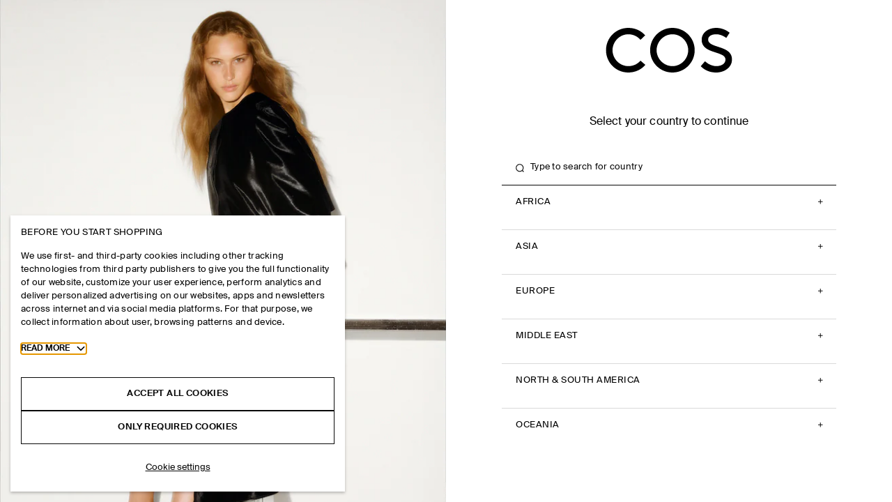

--- FILE ---
content_type: text/html; charset=utf-8
request_url: https://www.cos.com/en-eu
body_size: 63906
content:
<!DOCTYPE html><html lang="en" style="--header-height-mobile:calc(var(--navbar-height) + var(--banner-height));--header-height-desktop:calc(var(--navbar-height) + var(--banner-height))"><head><meta charSet="utf-8"/><meta content="width=device-width,initial-scale=1" name="viewport"/><link as="image/svg+xml" href="iconSprite.svg" rel="preload"/><link as="image/svg+xml" href="iconSpriteNew.svg" rel="preload"/><script defer="" data-ot-ignore="true" id="tealium-load" src="//tags.tiqcdn.com/utag/hm/cosweb/prod/utag.js"></script><script id="mpulse-prf-data" type="text/javascript">
  window.prfData = {
    pageGroup: "INDEXPAGE",
    tech: "NextJs",
       
  }</script><link rel="preload" as="image" imageSrcSet="https://media.cos.com/sb/251958/1080x1350/788b625bb2/new-ww.jpg?imwidth=564 564w, https://media.cos.com/sb/251958/1080x1350/788b625bb2/new-ww.jpg?imwidth=657 657w, https://media.cos.com/sb/251958/1080x1350/788b625bb2/new-ww.jpg?imwidth=768 768w, https://media.cos.com/sb/251958/1080x1350/788b625bb2/new-ww.jpg?imwidth=820 820w, https://media.cos.com/sb/251958/1080x1350/788b625bb2/new-ww.jpg?imwidth=820 820w, https://media.cos.com/sb/251958/1080x1350/788b625bb2/new-ww.jpg?imwidth=1260 1260w, https://media.cos.com/sb/251958/1080x1350/788b625bb2/new-ww.jpg?imwidth=1260 1260w, https://media.cos.com/sb/251958/1080x1350/788b625bb2/new-ww.jpg?imwidth=1536 1536w, https://media.cos.com/sb/251958/1080x1350/788b625bb2/new-ww.jpg?imwidth=2160 2160w" imageSizes="(max-width: 1024px) 100vw, 50vw" fetchpriority="high"/><link rel="preload" as="image" imageSrcSet="https://media.cos.com/sb/251958/4480x5600/8152b56c9c/festive-campaign_-festive-campaign-campaign-campaign18.jpg?imwidth=564 564w, https://media.cos.com/sb/251958/4480x5600/8152b56c9c/festive-campaign_-festive-campaign-campaign-campaign18.jpg?imwidth=657 657w, https://media.cos.com/sb/251958/4480x5600/8152b56c9c/festive-campaign_-festive-campaign-campaign-campaign18.jpg?imwidth=768 768w, https://media.cos.com/sb/251958/4480x5600/8152b56c9c/festive-campaign_-festive-campaign-campaign-campaign18.jpg?imwidth=820 820w, https://media.cos.com/sb/251958/4480x5600/8152b56c9c/festive-campaign_-festive-campaign-campaign-campaign18.jpg?imwidth=820 820w, https://media.cos.com/sb/251958/4480x5600/8152b56c9c/festive-campaign_-festive-campaign-campaign-campaign18.jpg?imwidth=1260 1260w, https://media.cos.com/sb/251958/4480x5600/8152b56c9c/festive-campaign_-festive-campaign-campaign-campaign18.jpg?imwidth=1260 1260w, https://media.cos.com/sb/251958/4480x5600/8152b56c9c/festive-campaign_-festive-campaign-campaign-campaign18.jpg?imwidth=1536 1536w, https://media.cos.com/sb/251958/4480x5600/8152b56c9c/festive-campaign_-festive-campaign-campaign-campaign18.jpg?imwidth=2160 2160w" imageSizes="(max-width: 1024px) 100vw, 50vw" fetchpriority="high"/><title>COS – Modern Style, Designed To Last | COS</title><meta content="COS offers a wardrobe of ready-to-wear and accessories rooted in exceptional quality and lasting design. Explore now." name="description"/><link href="https://www.cos.com/en-eu" rel="canonical"/><meta content="#080808" media="(prefers-color-scheme: dark)" name="theme-color"/><meta content="COS" property="og:site_name"/><meta content="COS – Modern Style, Designed To Last | COS" property="og:title"/><meta content="COS offers a wardrobe of ready-to-wear and accessories rooted in exceptional quality and lasting design. Explore now." property="og:description"/><meta content="https://www.cos.com/en-eu" property="og:url"/><meta content="website" property="og:type"/><meta content="COS – Modern Style, Designed To Last | COS" name="twitter:title"/><meta content="COS offers a wardrobe of ready-to-wear and accessories rooted in exceptional quality and lasting design. Explore now." name="twitter:description"/><meta content="summary" name="twitter:card"/><link href="https://www.cos.com/de-at" hrefLang="de-AT" rel="alternate"/><link href="https://www.cos.com/en-au" hrefLang="en-AU" rel="alternate"/><link href="https://www.cos.com/de-ch" hrefLang="de-CH" rel="alternate"/><link href="https://www.cos.com/fr-ch" hrefLang="fr-CH" rel="alternate"/><link href="https://www.cos.com/en-ch" hrefLang="en-CH" rel="alternate"/><link href="https://www.cos.com/de-de" hrefLang="de-DE" rel="alternate"/><link href="https://www.cos.com/en-de" hrefLang="en-DE" rel="alternate"/><link href="https://www.cos.com/en-dk" hrefLang="en-DK" rel="alternate"/><link href="https://www.cos.com/es-es" hrefLang="es-ES" rel="alternate"/><link href="https://www.cos.com/en-eu" hrefLang="en-BE" rel="alternate"/><link href="https://www.cos.com/en-eu" hrefLang="en-LU" rel="alternate"/><link href="https://www.cos.com/en-eu" hrefLang="en-PT" rel="alternate"/><link href="https://www.cos.com/en-eu" hrefLang="en-HR" rel="alternate"/><link href="https://www.cos.com/en-eu" hrefLang="en-GR" rel="alternate"/><link href="https://www.cos.com/en-eu" hrefLang="en-CY" rel="alternate"/><link href="https://www.cos.com/fr-fr" hrefLang="fr-FR" rel="alternate"/><link href="https://www.cos.com/en-gb" hrefLang="en-GB" rel="alternate"/><link href="https://www.cos.com/en-ie" hrefLang="en-IE" rel="alternate"/><link href="https://www.cos.com/it-it" hrefLang="it-IT" rel="alternate"/><link href="https://www.cos.com/en-ww" hrefLang="en-AD" rel="alternate"/><link href="https://www.cos.com/en-ww" hrefLang="en-AR" rel="alternate"/><link href="https://www.cos.com/en-ww" hrefLang="en-BB" rel="alternate"/><link href="https://www.cos.com/en-ww" hrefLang="en-BD" rel="alternate"/><link href="https://www.cos.com/en-ww" hrefLang="en-BH" rel="alternate"/><link href="https://www.cos.com/en-ww" hrefLang="en-BN" rel="alternate"/><link href="https://www.cos.com/en-ww" hrefLang="en-CA" rel="alternate"/><link href="https://www.cos.com/en-ww" hrefLang="en-CL" rel="alternate"/><link href="https://www.cos.com/en-ww" hrefLang="en-CR" rel="alternate"/><link href="https://www.cos.com/en-ww" hrefLang="en-EC" rel="alternate"/><link href="https://www.cos.com/en-ww" hrefLang="en-FO" rel="alternate"/><link href="https://www.cos.com/en-ww" hrefLang="en-GG" rel="alternate"/><link href="https://www.cos.com/en-ww" hrefLang="en-GI" rel="alternate"/><link href="https://www.cos.com/en-ww" hrefLang="en-GL" rel="alternate"/><link href="https://www.cos.com/en-ww" hrefLang="en-GT" rel="alternate"/><link href="https://www.cos.com/en-ww" hrefLang="en-GU" rel="alternate"/><link href="https://www.cos.com/en-ww" hrefLang="en-HN" rel="alternate"/><link href="https://www.cos.com/en-ww" hrefLang="en-ID" rel="alternate"/><link href="https://www.cos.com/en-ww" hrefLang="en-IS" rel="alternate"/><link href="https://www.cos.com/en-ww" hrefLang="en-JE" rel="alternate"/><link href="https://www.cos.com/en-ww" hrefLang="en-JM" rel="alternate"/><link href="https://www.cos.com/en-ww" hrefLang="en-KE" rel="alternate"/><link href="https://www.cos.com/en-ww" hrefLang="en-KN" rel="alternate"/><link href="https://www.cos.com/en-ww" hrefLang="en-LI" rel="alternate"/><link href="https://www.cos.com/en-ww" hrefLang="en-MA" rel="alternate"/><link href="https://www.cos.com/en-ww" hrefLang="en-MN" rel="alternate"/><link href="https://www.cos.com/en-ww" hrefLang="en-MP" rel="alternate"/><link href="https://www.cos.com/en-ww" hrefLang="en-MV" rel="alternate"/><link href="https://www.cos.com/en-ww" hrefLang="en-NC" rel="alternate"/><link href="https://www.cos.com/en-ww" hrefLang="en-NG" rel="alternate"/><link href="https://www.cos.com/en-ww" hrefLang="en-NZ" rel="alternate"/><link href="https://www.cos.com/en-ww" hrefLang="en-PE" rel="alternate"/><link href="https://www.cos.com/en-ww" hrefLang="en-PR" rel="alternate"/><link href="https://www.cos.com/en-ww" hrefLang="en-RS" rel="alternate"/><link href="https://www.cos.com/en-ww" hrefLang="en-SM" rel="alternate"/><link href="https://www.cos.com/en-ww" hrefLang="en-SR" rel="alternate"/><link href="https://www.cos.com/en-ww" hrefLang="en-SV" rel="alternate"/><link href="https://www.cos.com/en-ww" hrefLang="en-TR" rel="alternate"/><link href="https://www.cos.com/en-ww" hrefLang="en-UY" rel="alternate"/><link href="https://www.cos.com/en-ww" hrefLang="en-VN" rel="alternate"/><link href="https://www.cos.com/en-ww" hrefLang="en-WS" rel="alternate"/><link href="https://www.cos.com/en-ww" hrefLang="en-ZA" rel="alternate"/><link href="https://www.cos.com/en-nl" hrefLang="en-NL" rel="alternate"/><link href="https://www.cos.com/en-no" hrefLang="en-NO" rel="alternate"/><link href="https://www.cos.com/pl-pl" hrefLang="pl-PL" rel="alternate"/><link href="https://www.cos.com/sv-se" hrefLang="sv-SE" rel="alternate"/><link href="https://www.cos.com/en-us" hrefLang="en-US" rel="alternate"/><link href="https://www.cos.com/en-eu-e" hrefLang="en-EE" rel="alternate"/><link href="https://www.cos.com/en-eu-e" hrefLang="en-HU" rel="alternate"/><link href="https://www.cos.com/en-eu-e" hrefLang="en-LT" rel="alternate"/><link href="https://www.cos.com/en-eu-e" hrefLang="en-LV" rel="alternate"/><link href="https://www.cos.com/en-eu-e" hrefLang="en-RO" rel="alternate"/><link href="https://www.cos.com/en-eu-e" hrefLang="en-SK" rel="alternate"/><link href="https://www.cos.com/en-eu-e" hrefLang="en-BG" rel="alternate"/><link href="https://www.cos.com/en-eu-e" hrefLang="en-FI" rel="alternate"/><link href="https://www.cos.com/en-eu-e" hrefLang="en-SI" rel="alternate"/><link href="https://www.cos.com/en-eu-e" hrefLang="en-CZ" rel="alternate"/><link href="https://www.cos.com/index.html" hrefLang="x-default" rel="alternate"/><script type="application/ld+json">{
  "@context": "https://schema.org",
  "@type": "WebSite",
  "url": "https://www.cos.com",
  "name": "COS",
  "alternateName": "cos.com"
}</script><script type="application/ld+json">{
  "@context": "https://schema.org",
  "@type": "Organization",
  "url": "https://www.cos.com",
  "name": "COS",
  "logo": "https://www.cos.com/static_assets/logo.svg",
  "sameAs": [
    "https://www.facebook.com/cos/",
    "https://www.instagram.com/cosstores/",
    "https://www.pinterest.com/cosstores/",
    "https://open.spotify.com/user/cosstores",
    "https://www.youtube.com/user/cosstores/",
    "https://twitter.com/cosstores",
    "https://en.wikipedia.org/wiki/COS_(fashion_brand)",
    "https://www.wikidata.org/wiki/Q60772401",
    "https://www.linkedin.com/company/cos/"
  ]
}</script><script type="application/ld+json">{
  "@context": "https://schema.org",
  "@type": "BreadcrumbList",
  "itemListElement": [
    {
      "@type": "ListItem",
      "position": 1,
      "name": "home",
      "item": "https://www.cos.com/en-eu"
    }
  ]
}</script><meta name="next-head-count" content="100"/><link href="/static_assets/favicons/light-mode-favicon-32x32.png" rel="icon" sizes="32x32" type="image/png"/><link href="/static_assets/favicons/light-mode-favicon-16x16.png" rel="icon" sizes="16x16" type="image/png"/><link href="/static_assets/favicons/light-mode-favicon.ico" rel="shortcut icon"/><link href="/static_assets/favicons/light-mode-favicon.ico" rel="alternate icon"/><link href="/static_assets/favicons/light-mode-apple-touch-icon.png" rel="apple-touch-icon"/><link href="/static_assets/favicons/light-mode-site.webmanifest" rel="manifest"/><link href="/static_assets/favicons/dark-mode-favicon-32x32.png" media="(prefers-color-scheme: dark)" rel="icon" sizes="32x32" type="image/png"/><link href="/static_assets/favicons/dark-mode-favicon-16x16.png" media="(prefers-color-scheme: dark)" rel="icon" sizes="16x16" type="image/png"/><link href="/static_assets/favicons/dark-mode-favicon.ico" media="(prefers-color-scheme: dark)" rel="shortcut icon"/><link href="/static_assets/favicons/dark-mode-favicon.ico" media="(prefers-color-scheme: dark)" rel="alternate icon"/><link href="/static_assets/favicons/dark-mode-apple-touch-icon.png" media="(prefers-color-scheme: dark)" rel="apple-touch-icon"/><link href="/static_assets/favicons/dark-mode-site.webmanifest" media="(prefers-color-scheme: dark)" rel="manifest"/><script defer="" data-document-language="true" src="https://turbocookiecompliance.blob.core.windows.net/tcc-prod/cookie-consent-cos.js" type="text/javascript"></script><link data-next-font="" rel="preconnect" href="/" crossorigin="anonymous"/><script id="geolocation-country" data-nscript="beforeInteractive">
    const cookies = document.cookie
        ?.split('; ')
        .reduce((prev, current) => {
            const [name, ...value] = current.split('=');
            prev[name] = value.join('=');
            return prev;
        }, {});
    const ecomLocaleCookie = cookies['ecom_locale'];
    const confirmedCountryCode = ecomLocaleCookie ? ecomLocaleCookie.split('_')[1] : null;
    if (!confirmedCountryCode) {
        var script = document.createElement('script');
        script.src = '/api/geolocation-country';
        script.type = 'text/javascript';
        script.async = true;
        document.head.appendChild(script);
    }
</script><script id="boomrkey" data-nscript="beforeInteractive">window.BOOMR_KEY = "LUXKG-8TSQV-FE4Z9-UKF2U-RKMTQ";</script><script id="boomr" data-nscript="beforeInteractive">
      window.BOOMR_config = window.BOOMR_config || {};
      BOOMR_config.autorun = false;
      BOOMR_config.History = { enabled: true };
    </script><script id="boomrfallback" data-nscript="beforeInteractive">
      // Only set prfData if it hasn't been already defined (fallback for 404)
      if (typeof window.prfData === 'undefined') {
        window.prfData = {
          pageGroup: "UNDEFINED-PAGETYPE",
          tech: "NextJs",
          message: window.location.href
        };
      }
    </script><script id="market-redirection-script" data-nscript="beforeInteractive">
    const { pathname, search } = window.location;
    const urlSearchParams = new URLSearchParams(search);
    
    const marketConfig = {"au":{"centraMarketIds":{"dev":"2","sit":"2","acc":"2","prd":"2"},"pricelistIds":{"dev":"21","sit":"21","acc":"21","prd":"21"},"warehouseIds":{"dev":"2","sit":"2","acc":"2","prd":"2"},"name":"Australia","group":"au","countries":["au"],"currency":"AUD","languages":["en"],"locales":{"en":"en-au"},"fredhopperLocales":{"en":"en_AU"},"contentLocation":["au","default"],"nibChannels":["email"]},"de":{"centraMarketIds":{"dev":"12","sit":"12","acc":"12","prd":"12"},"pricelistIds":{"dev":"24","sit":"24","acc":"24","prd":"24"},"warehouseIds":{"dev":"3","sit":"3","acc":"3","prd":"3"},"name":"Germany","group":"eu-c","countries":["de"],"currency":"EUR","languages":["de","en"],"locales":{"de":"de-de","en":"en-gb"},"fredhopperLocales":{"de":"de_DE","en":"en_GB"},"contentLocation":["de","eu-c","eu","default"],"nibChannels":["email","phone"]},"ch":{"centraMarketIds":{"dev":"20","sit":"20","acc":"20","prd":"20"},"pricelistIds":{"dev":"23","sit":"23","acc":"23","prd":"23"},"warehouseIds":{"dev":"3","sit":"3","acc":"3","prd":"3"},"name":"Switzerland","group":"eu-c","countries":["ch"],"currency":"CHF","languages":["de","fr","en"],"locales":{"de":"de-ch","en":"en-gb","fr":"fr-ch"},"fredhopperLocales":{"de":"de_CH","en":"en_GB","fr":"fr_CH"},"contentLocation":["ch","eu-c","eu","default"],"nibChannels":["email"]},"at":{"centraMarketIds":{"dev":"4","sit":"4","acc":"4","prd":"4"},"pricelistIds":{"dev":"22","sit":"22","acc":"22","prd":"22"},"warehouseIds":{"dev":"3","sit":"3","acc":"3","prd":"3"},"name":"Austria","group":"eu-c","countries":["at"],"currency":"EUR","languages":["de"],"locales":{"de":"de-at"},"fredhopperLocales":{"de":"de_AT"},"contentLocation":["at","eu-c","eu","default"],"nibChannels":["email"]},"nl":{"centraMarketIds":{"dev":"15","sit":"15","acc":"15","prd":"15"},"pricelistIds":{"dev":"36","sit":"36","acc":"36","prd":"36"},"warehouseIds":{"dev":"3","sit":"3","acc":"3","prd":"3"},"name":"Netherlands","group":"eu-c","countries":["nl"],"currency":"EUR","languages":["en"],"locales":{"en":"en-gb"},"fredhopperLocales":{"en":"en_GB"},"contentLocation":["nl","eu-c","eu","default"],"nibChannels":["email","phone"]},"fr":{"centraMarketIds":{"dev":"11","sit":"11","acc":"11","prd":"11"},"pricelistIds":{"dev":"32","sit":"32","acc":"32","prd":"32"},"warehouseIds":{"dev":"3","sit":"3","acc":"3","prd":"3"},"name":"France","group":"eu-s","countries":["fr"],"currency":"EUR","languages":["fr"],"locales":{"fr":"fr-fr"},"fredhopperLocales":{"fr":"fr_FR","en":"en_GB"},"fredhopperMarketCode":"fr","contentLocation":["fr","eu-s","eu","default"],"nibChannels":["email","phone"]},"eu":{"centraMarketIds":{"dev":"10","sit":"10","acc":"10","prd":"10"},"pricelistIds":{"dev":"31","sit":"31","acc":"31","prd":"31"},"warehouseIds":{"dev":"3","sit":"3","acc":"3","prd":"3"},"name":"EU_GBC","group":"eu-s","countries":["be","lu","pt","hr","gr","cy"],"currency":"EUR","languages":["en"],"locales":{"en":"en-gb"},"fredhopperLocales":{"en":"en_GB"},"fredhopperMarketCode":"eu","contentLocation":["eu-gbc","eu-s","eu","default"],"nibChannels":["email"]},"eu-e":{"centraMarketIds":{"dev":"10","sit":"10","acc":"10","prd":"10"},"pricelistIds":{"dev":"31","sit":"31","acc":"31","prd":"31"},"warehouseIds":{"dev":"3","sit":"3","acc":"3","prd":"3"},"name":"EU_E","group":"eu-e","countries":["ee","hu","lt","lv","ro","sk","bg","fi","si","cz"],"currency":"EUR","languages":["en"],"locales":{"en":"en-gb"},"fredhopperLocales":{"en":"en_GB"},"fredhopperMarketCode":"eue","contentLocation":["eu-gbc-e","eu-e","eu","default"],"nibChannels":["email"]},"es":{"centraMarketIds":{"dev":"18","sit":"18","acc":"18","prd":"18"},"pricelistIds":{"dev":"26","sit":"26","acc":"26","prd":"26"},"warehouseIds":{"dev":"3","sit":"3","acc":"3","prd":"3"},"name":"Spain","group":"eu-s","countries":["es"],"currency":"EUR","languages":["es"],"locales":{"es":"es-es"},"fredhopperLocales":{"es":"es_ES","en":"en_GB"},"fredhopperMarketCode":"es","contentLocation":["es","eu-s","eu","default"],"nibChannels":["email","phone"]},"it":{"centraMarketIds":{"dev":"14","sit":"14","acc":"14","prd":"14"},"pricelistIds":{"dev":"35","sit":"35","acc":"35","prd":"35"},"warehouseIds":{"dev":"3","sit":"3","acc":"3","prd":"3"},"name":"Italy","group":"eu-s","countries":["it"],"currency":"EUR","languages":["it"],"locales":{"it":"it-it"},"fredhopperLocales":{"it":"it_IT","en":"en_GB"},"fredhopperMarketCode":"it","contentLocation":["it","eu-s","eu","default"],"nibChannels":["email","phone"]},"dk":{"centraMarketIds":{"dev":"5","sit":"5","acc":"5","prd":"5"},"pricelistIds":{"dev":"25","sit":"25","acc":"25","prd":"25"},"warehouseIds":{"dev":"3","sit":"3","acc":"3","prd":"3"},"name":"Denmark","group":"eu-n","countries":["dk"],"currency":"DKK","languages":["en"],"locales":{"en":"en-gb"},"fredhopperLocales":{"en":"en_GB"},"contentLocation":["dk","eu-n","eu","default"],"nibChannels":["email"]},"no":{"centraMarketIds":{"dev":"16","sit":"16","acc":"16","prd":"16"},"pricelistIds":{"dev":"37","sit":"37","acc":"37","prd":"37"},"warehouseIds":{"dev":"3","sit":"3","acc":"3","prd":"3"},"name":"Norway","group":"eu-n","countries":["no"],"currency":"NOK","languages":["en"],"locales":{"en":"en-gb"},"fredhopperLocales":{"en":"en_GB"},"contentLocation":["no","eu-n","eu","default"],"nibChannels":["email"]},"se":{"centraMarketIds":{"dev":"19","sit":"19","acc":"19","prd":"19"},"pricelistIds":{"dev":"19","sit":"19","acc":"19","prd":"19"},"warehouseIds":{"dev":"3","sit":"3","acc":"3","prd":"3"},"name":"Sweden","group":"eu-n","countries":["se"],"currency":"SEK","languages":["sv"],"locales":{"sv":"sv-se"},"fredhopperLocales":{"sv":"sv_SE"},"contentLocation":["se","eu-n","eu","default"],"nibChannels":["email","phone"]},"gb":{"centraMarketIds":{"dev":"21","sit":"21","acc":"21","prd":"21"},"pricelistIds":{"dev":"33","sit":"33","acc":"33","prd":"33"},"warehouseIds":{"dev":"3","sit":"3","acc":"3","prd":"3"},"name":"United Kingdom","group":"eu-n","countries":["gb"],"currency":"GBP","languages":["en"],"locales":{"en":"en-gb"},"fredhopperLocales":{"en":"en_GB"},"contentLocation":["gb","eu-n","eu","default"],"nibChannels":["email","phone"]},"ie":{"centraMarketIds":{"dev":"13","sit":"13","acc":"13","prd":"13"},"pricelistIds":{"dev":"34","sit":"34","acc":"34","prd":"34"},"warehouseIds":{"dev":"3","sit":"3","acc":"3","prd":"3"},"name":"Ireland","group":"eu-n","countries":["ie"],"currency":"EUR","languages":["en"],"locales":{"en":"en-gb"},"fredhopperLocales":{"en":"en_GB"},"contentLocation":["ie","gb","eu-n","eu","default"],"nibChannels":["email"]},"pl":{"centraMarketIds":{"dev":"17","sit":"17","acc":"17","prd":"17"},"pricelistIds":{"dev":"38","sit":"38","acc":"38","prd":"38"},"warehouseIds":{"dev":"3","sit":"3","acc":"3","prd":"3"},"name":"Poland","group":"eu-e","countries":["pl"],"currency":"PLN","languages":["pl"],"locales":{"pl":"pl-pl"},"fredhopperLocales":{"pl":"pl_PL","en":"en_GB"},"fredhopperMarketCode":"pl","contentLocation":["pl","eu-e","eu","default"],"nibChannels":["email","phone"]},"us":{"name":"USA","centraMarketIds":{"dev":"23","sit":"23","acc":"23","prd":"23"},"pricelistIds":{"dev":"20","sit":"20","acc":"20","prd":"20"},"warehouseIds":{"dev":"5","sit":"5","acc":"5","prd":"5"},"group":"us","countries":["us"],"currency":"USD","languages":["en"],"storyblokLanguages":{"en":"en-us"},"locales":{"en":"en-us"},"fredhopperLocales":{"en":"en_US"},"contentLocation":["us","default"],"nibChannels":["email"]},"ww":{"name":"International_shipping","centraMarketIds":{"dev":"22","sit":"22","acc":"22","prd":"22"},"pricelistIds":{"dev":"39","sit":"39","acc":"39","prd":"39"},"warehouseIds":{"dev":"4","sit":"4","acc":"4","prd":"4"},"group":"International_shipping","countries":["ad","ar","bb","bd","bh","bn","ca","cl","cr","ec","fo","gg","gi","gl","gt","gu","hn","id","is","je","jm","ke","kn","li","ma","mn","mp","mv","nc","ng","nz","pe","pr","rs","sm","sr","sv","tr","uy","vn","ws","za"],"currency":"USD","languages":["en"],"locales":{"en":"en-gb"},"fredhopperLocales":{"en":"en_GB"},"fredhopperMarketCode":"ww","contentLocation":["ww","eu","default"],"nibChannels":["email"]}};
    const marketCodes = Object.keys(marketConfig);
    const appeaserCountryConfig = {"at":{"currency":"EUR","defaultLocale":"de","locales":{"en":"en","de":"de"},"country":"at","marketUrl":"de_at"},"au":{"currency":"AUD","defaultLocale":"en","locales":{"en":"en"},"country":"au","marketUrl":"en_au"},"be":{"currency":"EUR","defaultLocale":"nl","locales":{"en":"nl"},"country":"be","marketUrl":"en_eur"},"bg":{"currency":"EUR","defaultLocale":"bg","locales":{"en":"bg"},"country":"bg","marketUrl":"en_eur"},"cz":{"currency":"EUR","defaultLocale":"cs","locales":{"en":"cs"},"country":"cz","marketUrl":"en_eur"},"hr":{"currency":"EUR","defaultLocale":"hr","locales":{"en":"hr"},"country":"hr","marketUrl":"en_eur"},"cy":{"currency":"EUR","defaultLocale":"el","locales":{"en":"el"},"country":"cy","marketUrl":"en_eur"},"dk":{"currency":"DKK","defaultLocale":"da","locales":{"en":"da"},"country":"dk","marketUrl":"en_eur"},"ee":{"currency":"EUR","defaultLocale":"et","locales":{"en":"et"},"country":"ee","marketUrl":"en_eur"},"fi":{"currency":"EUR","defaultLocale":"fi","locales":{"en":"fi"},"country":"fi","marketUrl":"en_eur"},"fr":{"currency":"EUR","defaultLocale":"fr","locales":{"fr":"fr"},"country":"fr","marketUrl":"en_eur"},"de":{"currency":"EUR","defaultLocale":"de","locales":{"en":"en","de":"de"},"country":"de","marketUrl":"de_de"},"gr":{"currency":"EUR","defaultLocale":"el","locales":{"en":"el"},"country":"gr","marketUrl":"en_eur"},"hu":{"currency":"EUR","defaultLocale":"hu","locales":{"en":"hu"},"country":"hu","marketUrl":"en_eur"},"ie":{"currency":"EUR","defaultLocale":"en","locales":{"en":"en"},"country":"ie","marketUrl":"en_eur"},"it":{"currency":"EUR","defaultLocale":"it","locales":{"it":"it"},"country":"it","marketUrl":"en_eur"},"lv":{"currency":"EUR","defaultLocale":"lv","locales":{"en":"lv"},"country":"lv","marketUrl":"en_eur"},"lt":{"currency":"EUR","defaultLocale":"lt","locales":{"en":"lt"},"country":"lt","marketUrl":"en_eur"},"lu":{"currency":"EUR","defaultLocale":"fr","locales":{"en":"fr"},"country":"lu","marketUrl":"en_eur"},"nl":{"currency":"EUR","defaultLocale":"nl","locales":{"en":"nl"},"country":"nl","marketUrl":"en_eur"},"no":{"currency":"NOK","defaultLocale":"no","locales":{"en":"no"},"country":"no","marketUrl":"en_eur"},"pl":{"currency":"EUR","defaultLocale":"pl","locales":{"pl":"pl"},"country":"pl","marketUrl":"en_eur"},"pt":{"currency":"EUR","defaultLocale":"pt","locales":{"en":"pt"},"country":"pt","marketUrl":"en_eur"},"ro":{"currency":"EUR","defaultLocale":"ro","locales":{"en":"ro"},"country":"ro","marketUrl":"en_eur"},"sk":{"currency":"EUR","defaultLocale":"sk","locales":{"en":"sk"},"country":"sk","marketUrl":"en_eur"},"si":{"currency":"EUR","defaultLocale":"sl","locales":{"en":"sl"},"country":"si","marketUrl":"en_eur"},"es":{"currency":"EUR","defaultLocale":"es","locales":{"es":"es"},"country":"es","marketUrl":"en_eur"},"se":{"currency":"SEK","defaultLocale":"sv","locales":{"en":"sv"},"country":"se","marketUrl":"en_eur"},"ch":{"currency":"CHF","defaultLocale":"de","locales":{"de":"de","fr":"fr","en":"en"},"country":"ch","marketUrl":"en_ch"},"gb":{"currency":"GBP","defaultLocale":"en","locales":{"en":"en"},"country":"gb","marketUrl":"en_eur"},"us":{"currency":"USD","defaultLocale":"en","locales":{"en":"en"},"country":"us","marketUrl":"en_usd"},"ww":{"currency":"USD","defaultLocale":"en","locales":{"en":"en"},"country":"ww","marketUrl":"en"}};

    const searchParamOriginReferrer = urlSearchParams.get('originReferrer');
    if (searchParamOriginReferrer) {
        Object.defineProperty(document, "referrer", {get : function(){ return decodeURIComponent(searchParamOriginReferrer); }});
        urlSearchParams.delete('originReferrer');
        if (urlSearchParams.size > 0) {
            window.history.replaceState({}, '', window.location.pathname + '?' + urlSearchParams.toString());
        } else {
            window.history.replaceState({}, '', window.location.pathname);
        }
    }

    const isLocalized = (path) => {
        return path.match(/^\/?\w{2}-\w{2}/) !== null;
    };

    const getMarketFromUrl = (url) =>
        new URL(url)?.pathname
            ?.split('/')
            ?.at(1)
            ?.match(/^\w+-([\w-]+)$/)
            ?.at(1) ?? null;

    const getCountryCodeFromCampaignUrl = () => 
        urlSearchParams.get('country')?.toLowerCase() ?? null;
    
    const removeUrlLocalization = (path) => {
        let normalizedPath = path;

        if (normalizedPath.startsWith('/')) {
            normalizedPath = normalizedPath.slice(1);
        }

        if (isLocalized(normalizedPath)) {
            return '/' + normalizedPath.split('/').slice(1).join('/');
        }

        return '/' + normalizedPath;
    };

    const removeStartingSlash = (url) => {
        return url.startsWith('/') ? url.slice(1) : url;
    };

    const startRedirectionCheck = (cookieLocale) => {
        const userAgent = navigator.userAgent.toLowerCase();
        const isCrawler = ["googlebot","adsbot-google","bingbot","yahoo! slurp","duckduckbot","baiduspider","yandexbot","sogou web spider","exabot","applebot","screaming frog bot","sitemap bot","content king bot","facebookexternalhit","twitterbot","linkedinbot","pinterestbot","tag inspector bot","observepoint bot","hm-reco prod","hm-reco non-prod","hm-aggregator-prod","tipserbot","hm-outfitgen-prod","hm-styleboards","hmlab","h&m group - future commercestitcher","cos_digital_marketing_team","edited x scrapper","klarna pricewatcher","klarna bot","feedonomics","thread.com bot","endource","fashiola","akamai- url health checker","akamai site analyzer bot","cbs scrapper bot","threadios bot","mycloset","rigor_bot","apple app site association","liquid pixel bot","the yes bot","content square scrapper","content square static resource scrapper","botify bot","ahrf bot","node-fatch bot","optimizely bot","liquidpixel_bot","balaan bot","lighthouse","automation script from sre pipeline","good bots","shopstyle x crawler","ciam health probe bot","usr558aa-98cihm","channeladvisor","bright scan bot","playwright_tool","signal fx","axios_bot","channable bot"].some((crawler) => userAgent.includes(crawler));
        const isPathLocalized = isLocalized(pathname);
        if (isCrawler || !isPathLocalized) {
            // Stop script execution if the user is a crawler or the path is not localized
            return;
        }
        const market = getMarketFromUrl(window.location.href) ?? 'ww';
        const countryCodeFromCampaignUrl = getCountryCodeFromCampaignUrl();
        const currentMarketConfig = marketConfig[market];
        const countries = currentMarketConfig?.countries ?? [];
        const marketIsMultiCountry = countries?.length > 1;
        
        const countryCode = cookieLocale
            ? cookieLocale.split('_')[1]?.toLowerCase()
            : null;

        if (
            !countryCodeFromCampaignUrl && marketIsMultiCountry &&
            (!countryCode || !countries.includes(countryCode))
        ) {
            const pathnameWithoutLocale = removeUrlLocalization(pathname);
            const originPath = removeStartingSlash(pathnameWithoutLocale);
            const originPathSearchParam = originPath ? 'originPath=' + originPath : '';
            const documentReferrerSearchParam = document.referrer
                ? 'originReferrer=' + encodeURIComponent(document.referrer)
                : '';

            const originSearchParamsAsString = urlSearchParams.toString();

            const paramsToAppend = [
                originPathSearchParam,
                documentReferrerSearchParam,
                originSearchParamsAsString,
            ].filter((param) => !!param);
            const searchParams = paramsToAppend.length ? '?' + paramsToAppend.join('&') : '';

            window.location.href = '/index.html' + searchParams;
        }
    }

    const mappedCookies = document.cookie
        ?.split('; ')
        .reduce((prev, current) => {
            const [name, ...value] = current.split('=');
            prev[name] = value.join('=');
            return prev;
        }, {});
    const cookieLocale = mappedCookies['ecom_locale'] ?? '';
    startRedirectionCheck(cookieLocale);
</script><link rel="preload" href="/_next/static/css/a647ee3c5804452f.css" as="style"/><link rel="stylesheet" href="/_next/static/css/a647ee3c5804452f.css" data-n-g=""/><noscript data-n-css=""></noscript><script defer="" nomodule="" src="/_next/static/chunks/polyfills-42372ed130431b0a.js"></script><script data-brand="cos" src="https://fabulous.hmgroup.com/files/fabulous.brands.bundle.js" defer="" data-nscript="beforeInteractive"></script><script id="boomrjs" src="/static_assets/scripts/boomr.js" defer="" data-nscript="beforeInteractive"></script><script defer="" src="/_next/static/chunks/9a623775.ea201be0f747643a.js"></script><script defer="" src="/_next/static/chunks/1664-468559f2e2a9395f.js"></script><script defer="" src="/_next/static/chunks/876.57540f8a817e0d1c.js"></script><script defer="" src="/_next/static/chunks/584.c6c7377731edbf06.js"></script><script defer="" src="/_next/static/chunks/5203.07438dfda050e3c9.js"></script><script defer="" src="/_next/static/chunks/6495.7fe14d0400f54fce.js"></script><script defer="" src="/_next/static/chunks/1282.fd53dfce815715c6.js"></script><script defer="" src="/_next/static/chunks/HeaderBlock.9a182334e9f1e568.js"></script><script defer="" src="/_next/static/chunks/5675-ae9c0359f90c92a8.js"></script><script defer="" src="/_next/static/chunks/4506.8838ddc345d05abc.js"></script><script defer="" src="/_next/static/chunks/5229.04c9f0edbea6d874.js"></script><script defer="" src="/_next/static/chunks/DesktopNavMenuContainer.4ea295762a923979.js"></script><script defer="" src="/_next/static/chunks/GenderSelectionBlock.8534d1a428940a67.js"></script><script defer="" src="/_next/static/chunks/4606.405db45b4395ca0b.js"></script><script defer="" src="/_next/static/chunks/SeoBlock.e28bd3a78fdfb477.js"></script><script defer="" src="/_next/static/chunks/PageStructuredData.b03ffde68aabf35d.js"></script><script defer="" src="/_next/static/chunks/FooterBlock.edc1152f6e44cf3e.js"></script><script defer="" src="/_next/static/chunks/9776.9ebbaee52f9b008d.js"></script><script defer="" src="/_next/static/chunks/DesktopFooterContainer.523f1c1d8c039d9c.js"></script><script defer="" src="/_next/static/chunks/826.1756d38350c02a01.js"></script><script defer="" src="/_next/static/chunks/328.bbe9e5436eb9638e.js"></script><script defer="" src="/_next/static/chunks/NoScriptCountrySelector.2dc17553a68db62a.js"></script><script defer="" src="/_next/static/chunks/9749.2d8edf14b4677fd6.js"></script><script defer="" src="/_next/static/chunks/3161.ec1c172400294a66.js"></script><script defer="" src="/_next/static/chunks/4751.919e295eb905692e.js"></script><script defer="" src="/_next/static/chunks/6426.7c2a4c940c452b2b.js"></script><script defer="" src="/_next/static/chunks/8001.4777594430f28632.js"></script><script defer="" src="/_next/static/chunks/GlobalDrawersBlock.630ba6e0f7eeda6e.js"></script><script defer="" src="/_next/static/chunks/NotificationsBlock.2176aa3f908766ee.js"></script><script defer="" src="/_next/static/chunks/ModalsBlock.5418b385da1b013f.js"></script><script defer="" src="/_next/static/chunks/ShippingLocationConfirmationModalBlock.6911421fa1d7f38a.js"></script><script defer="" src="/_next/static/chunks/482.116ed4db9d28f850.js"></script><script defer="" src="/_next/static/chunks/185.9cd4dd51ae37734f.js"></script><script defer="" src="/_next/static/chunks/6898.239d66352cb02a3d.js"></script><script defer="" src="/_next/static/chunks/1865.fe241920b926b668.js"></script><script defer="" src="/_next/static/chunks/5.d59f1382c768a776.js"></script><script defer="" src="/_next/static/chunks/5222.f01c70afc5558e1e.js"></script><script defer="" src="/_next/static/chunks/NewsletterModalBlock.6957c3bc179deab6.js"></script><script src="/_next/static/chunks/webpack-2053d6541029dce9.js" defer=""></script><script src="/_next/static/chunks/framework-945b357d4a851f4b.js" defer=""></script><script src="/_next/static/chunks/main-069690f2b8dc54e4.js" defer=""></script><script src="/_next/static/chunks/pages/_app-14d987c984c6ceaf.js" defer=""></script><script src="/_next/static/chunks/4232-fbe24ee91e08eef2.js" defer=""></script><script src="/_next/static/chunks/9485-325768302fd6b784.js" defer=""></script><script src="/_next/static/chunks/6740-91f4040ae439d614.js" defer=""></script><script src="/_next/static/chunks/4964-db00d6668fd28b8e.js" defer=""></script><script src="/_next/static/chunks/6647-6f2944a948c19665.js" defer=""></script><script src="/_next/static/chunks/791-2bdb02f9ef929006.js" defer=""></script><script src="/_next/static/chunks/pages/_static/%5Bdevice%5D/%5BcampaignValue%5D/%5BsearchParams%5D/%5B%5B...slug%5D%5D-bfbfcbe79bb17251.js" defer=""></script><script src="/_next/static/a9ab75690e32fa95823117e95fab4d0e4c68df81/_buildManifest.js" defer=""></script><script src="/_next/static/a9ab75690e32fa95823117e95fab4d0e4c68df81/_ssgManifest.js" defer=""></script>
                              <script>!function(e){var n="https://s.go-mpulse.net/boomerang/";if("True"=="True")e.BOOMR_config=e.BOOMR_config||{},e.BOOMR_config.PageParams=e.BOOMR_config.PageParams||{},e.BOOMR_config.PageParams.pci=!0,n="https://s2.go-mpulse.net/boomerang/";if(window.BOOMR_API_key="LUXKG-8TSQV-FE4Z9-UKF2U-RKMTQ",function(){function e(){if(!o){var e=document.createElement("script");e.id="boomr-scr-as",e.src=window.BOOMR.url,e.async=!0,i.parentNode.appendChild(e),o=!0}}function t(e){o=!0;var n,t,a,r,d=document,O=window;if(window.BOOMR.snippetMethod=e?"if":"i",t=function(e,n){var t=d.createElement("script");t.id=n||"boomr-if-as",t.src=window.BOOMR.url,BOOMR_lstart=(new Date).getTime(),e=e||d.body,e.appendChild(t)},!window.addEventListener&&window.attachEvent&&navigator.userAgent.match(/MSIE [67]\./))return window.BOOMR.snippetMethod="s",void t(i.parentNode,"boomr-async");a=document.createElement("IFRAME"),a.src="about:blank",a.title="",a.role="presentation",a.loading="eager",r=(a.frameElement||a).style,r.width=0,r.height=0,r.border=0,r.display="none",i.parentNode.appendChild(a);try{O=a.contentWindow,d=O.document.open()}catch(_){n=document.domain,a.src="javascript:var d=document.open();d.domain='"+n+"';void(0);",O=a.contentWindow,d=O.document.open()}if(n)d._boomrl=function(){this.domain=n,t()},d.write("<bo"+"dy onload='document._boomrl();'>");else if(O._boomrl=function(){t()},O.addEventListener)O.addEventListener("load",O._boomrl,!1);else if(O.attachEvent)O.attachEvent("onload",O._boomrl);d.close()}function a(e){window.BOOMR_onload=e&&e.timeStamp||(new Date).getTime()}if(!window.BOOMR||!window.BOOMR.version&&!window.BOOMR.snippetExecuted){window.BOOMR=window.BOOMR||{},window.BOOMR.snippetStart=(new Date).getTime(),window.BOOMR.snippetExecuted=!0,window.BOOMR.snippetVersion=12,window.BOOMR.url=n+"LUXKG-8TSQV-FE4Z9-UKF2U-RKMTQ";var i=document.currentScript||document.getElementsByTagName("script")[0],o=!1,r=document.createElement("link");if(r.relList&&"function"==typeof r.relList.supports&&r.relList.supports("preload")&&"as"in r)window.BOOMR.snippetMethod="p",r.href=window.BOOMR.url,r.rel="preload",r.as="script",r.addEventListener("load",e),r.addEventListener("error",function(){t(!0)}),setTimeout(function(){if(!o)t(!0)},3e3),BOOMR_lstart=(new Date).getTime(),i.parentNode.appendChild(r);else t(!1);if(window.addEventListener)window.addEventListener("load",a,!1);else if(window.attachEvent)window.attachEvent("onload",a)}}(),"".length>0)if(e&&"performance"in e&&e.performance&&"function"==typeof e.performance.setResourceTimingBufferSize)e.performance.setResourceTimingBufferSize();!function(){if(BOOMR=e.BOOMR||{},BOOMR.plugins=BOOMR.plugins||{},!BOOMR.plugins.AK){var n=""=="true"?1:0,t="",a="clohhqaxfuxkm2ixyk6a-f-11afa3d38-clientnsv4-s.akamaihd.net",i="false"=="true"?2:1,o={"ak.v":"39","ak.cp":"1591560","ak.ai":parseInt("778323",10),"ak.ol":"0","ak.cr":9,"ak.ipv":4,"ak.proto":"h2","ak.rid":"438dbd80","ak.r":47358,"ak.a2":n,"ak.m":"dsca","ak.n":"essl","ak.bpcip":"18.220.115.0","ak.cport":50800,"ak.gh":"23.208.24.237","ak.quicv":"","ak.tlsv":"tls1.3","ak.0rtt":"","ak.0rtt.ed":"","ak.csrc":"-","ak.acc":"","ak.t":"1763164860","ak.ak":"hOBiQwZUYzCg5VSAfCLimQ==Zk3tWbu28PndGQCMxFK+wPop1CrzJ9wstuW4SMmP102D1qDuEj5QqEcEqBId3xd0kDaw1AZVGcaj5OIcW3Om1Pmw7K8KRfVTRv8iA8t/UpUhE/qoqVFLraM18QLDZvKoD9uBqWHt97lvxtvlYTlnqk6XkfhhwHSxGt3FoJICk095QhKI1pdAaB6dFI5aInSNgttHuA7XX9bUYweztHbSEJ4Ql1+bFG/iwpR2ip7KAIWvEAAsKoe+BwKDBzsxjQyTwuX8hdiIHaSHZ2S5P1xk+o6vnLCiKuIfgzp7UL1klYJz+ASD7SpQpkw/4y7cf49tiAVVZ5jE6KNIPwio6vEeFv+ZbveF5LV+Y57bPYiO4KZWM7JATfCsdoh55nxQ2WeWiC0BhrXbS7Yj0S5x61iV1wNHKxTuoUJwAIZtvhwROqI=","ak.pv":"232","ak.dpoabenc":"","ak.tf":i};if(""!==t)o["ak.ruds"]=t;var r={i:!1,av:function(n){var t="http.initiator";if(n&&(!n[t]||"spa_hard"===n[t]))o["ak.feo"]=void 0!==e.aFeoApplied?1:0,BOOMR.addVar(o)},rv:function(){var e=["ak.bpcip","ak.cport","ak.cr","ak.csrc","ak.gh","ak.ipv","ak.m","ak.n","ak.ol","ak.proto","ak.quicv","ak.tlsv","ak.0rtt","ak.0rtt.ed","ak.r","ak.acc","ak.t","ak.tf"];BOOMR.removeVar(e)}};BOOMR.plugins.AK={akVars:o,akDNSPreFetchDomain:a,init:function(){if(!r.i){var e=BOOMR.subscribe;e("before_beacon",r.av,null,null),e("onbeacon",r.rv,null,null),r.i=!0}return this},is_complete:function(){return!0}}}}()}(window);</script></head><body><div id="__next"><main id="main-block-wrapper"><div class="blocks top-0 z-header w-full sticky lg:sticky"><div class="" id="header"><div class="relative z-header"></div><nav class="grid grid-cols-24 z-header h-navbar-height w-full items-center overflow-y-hidden pl-5 lg:px-6 theme-navbar-solid bg-navbar [background-image:var(--background-image-navbar)] text-navbar" id="" aria-label="Primary navigation"><div class="hidden items-center gap-10 lg:col-span-8 lg:hidden"><div aria-hidden="true" class="fixed inset-0 top-[var(--header-height)] z-10 bg-main-drawer-backdrop hidden"></div><ul><li class="relative z-header-left-links items-center uppercase misc_13_100_uc_4 text-main-disabled" data-testid="navbar-gender-link-women"><a aria-haspopup="true" aria-controls="desktop-menu-women" aria-expanded="false" class="py-3" href="/en-eu/women">Women</a></li><li><div class="fixed left-0 top-[var(--banner-height)] z-20 h-[calc(100dvh_-_var(--banner-height))] w-[50vw] hidden" id="desktop-menu-women"><button aria-label="Close" class="absolute right-3 top-[var(--navbar-height)] z-header bg-transparent px-3 pb-3 pt-4" data-testid="megamenu-close-button" type="button"><svg class="inline h-4 w-4 flex-none fill-current"><use href="/static_assets/iconSpriteNew.svg#menu-close"></use></svg></button><div class="fixed left-0 top-[calc(var(--banner-height)_+_var(--navbar-height))] flex h-[calc(100dvh_-_var(--banner-height)_-_var(--navbar-height))] w-[25vw] flex-col bg-main pt-2 before:absolute before:left-0 before:top-0 before:w-full before:border-t before:border-main"><div aria-hidden="true" class="absolute inset-0 z-0 h-full bg-transparent"></div><ul class="relative z-10 px-6 pb-10 pt-2 misc_13_100_uc_4" data-testid="women-megamenu-featured-titles"><li class="flex items-center"><div class="w-full"><a class="inline-flex min-w-6 items-center py-2 transition-colors duration-150 text-main hover:text-main focus-visible:text-main" data-testid="women-menu-category-4cef236c-d4a5-4cd9-970c-b6d06a930c48" href="/en-eu/women/new-arrivals">New Arrivals <svg class="flex-none fill-current hidden animate-notification-leave h-[0.8125rem] w-[0.8125rem] align-text-bottom"><title>Arrow pointing right</title><use href="/static_assets/iconSpriteNew.svg#chevron-mini-right-end"></use></svg></a></div></li><li class="flex items-center"><div class="w-full"><a class="inline-flex min-w-6 items-center py-2 transition-colors duration-150 text-main hover:text-main focus-visible:text-main" data-testid="women-menu-category-f18ec242-d617-484f-a880-d182e7ccdbab" href="/en-eu/women/partywear">PARTY EDIT<svg class="flex-none fill-current hidden animate-notification-leave h-[0.8125rem] w-[0.8125rem] align-text-bottom"><title>Arrow pointing right</title><use href="/static_assets/iconSpriteNew.svg#chevron-mini-right-end"></use></svg></a></div></li><li class="flex items-center"><div class="w-full"><a class="inline-flex min-w-6 items-center py-2 transition-colors duration-150 text-main hover:text-main focus-visible:text-main" data-testid="women-menu-category-37856bea-a360-4ddf-9e8a-411ba0c7a2fc" href="/en-eu/women/knitwear/cashmere-knitwear">Cashmere<svg class="flex-none fill-current hidden animate-notification-leave h-[0.8125rem] w-[0.8125rem] align-text-bottom"><title>Arrow pointing right</title><use href="/static_assets/iconSpriteNew.svg#chevron-mini-right-end"></use></svg></a></div></li></ul><ul class="group relative z-10 px-6 misc_13_100" data-testid="women-megamenu-categories"><li class="flex items-center"><div class="w-full"><a aria-haspopup="true" aria-expanded="false" aria-controls="submenu-1c299c83-9941-4fe3-82d9-33087ea0249c" class="inline-flex min-w-6 items-center py-2 transition-colors duration-150 text-main hover:text-main focus-visible:text-main" data-testid="women-menu-category-1c299c83-9941-4fe3-82d9-33087ea0249c" href="/en-eu/women/view-all">Clothing<svg class="flex-none fill-current hidden animate-notification-leave h-[0.8125rem] w-[0.8125rem] align-text-bottom"><title>Arrow pointing right</title><use href="/static_assets/iconSpriteNew.svg#chevron-mini-right-end"></use></svg></a></div><div class="pointer-events-auto fixed left-[25vw] top-[calc(var(--banner-height)_+_var(--navbar-height))] h-[calc(100dvh_-_var(--banner-height)_-_var(--navbar-height))] w-[25vw] bg-main before:pointer-events-none before:absolute before:left-0 before:top-0 before:h-full before:w-full before:border-l before:border-t before:border-main hidden" id="submenu-1c299c83-9941-4fe3-82d9-33087ea0249c"><ul class="no-scrollbar flex h-full flex-col overflow-y-auto misc_13_100" data-testid="women-menu-category-items"><li class="flex items-center px-6 pt-4"><a class="text-black group/link inline-flex w-full items-center py-2" data-testid="women-menu-category-item-86bfd233-5c89-47e3-adfd-528a6b84335a" href="/en-eu/women/knitwear">Knitwear &amp; Cardigans<svg class="flex-none fill-current hidden h-[0.8125rem] w-[0.8125rem] animate-notification-leave align-text-bottom group-hover/link:inline group-hover/link:animate-notification-enter"><title>Arrow pointing right</title><use href="/static_assets/iconSpriteNew.svg#chevron-mini-right-end"></use></svg></a></li><li class="flex items-center px-6"><a class="text-black group/link inline-flex w-full items-center py-2" data-testid="women-menu-category-item-79ccff6c-7a87-4809-be58-1cf07ad07b74" href="/en-eu/women/coats-and-jackets">Coats &amp; Jackets<svg class="flex-none fill-current hidden h-[0.8125rem] w-[0.8125rem] animate-notification-leave align-text-bottom group-hover/link:inline group-hover/link:animate-notification-enter"><title>Arrow pointing right</title><use href="/static_assets/iconSpriteNew.svg#chevron-mini-right-end"></use></svg></a></li><li class="flex items-center px-6"><a class="text-black group/link inline-flex w-full items-center py-2" data-testid="women-menu-category-item-66389e53-509c-4ef3-a3db-3a43b7b281d6" href="/en-eu/women/coats-and-jackets/wool-coats">Wool Coats<svg class="flex-none fill-current hidden h-[0.8125rem] w-[0.8125rem] animate-notification-leave align-text-bottom group-hover/link:inline group-hover/link:animate-notification-enter"><title>Arrow pointing right</title><use href="/static_assets/iconSpriteNew.svg#chevron-mini-right-end"></use></svg></a></li><li class="flex items-center px-6"><a class="text-black group/link inline-flex w-full items-center py-2" data-testid="women-menu-category-item-d1cbcce8-8b5a-4bba-b98f-6fb1c3f8d9cb" href="/en-eu/women/trousers">Trousers<svg class="flex-none fill-current hidden h-[0.8125rem] w-[0.8125rem] animate-notification-leave align-text-bottom group-hover/link:inline group-hover/link:animate-notification-enter"><title>Arrow pointing right</title><use href="/static_assets/iconSpriteNew.svg#chevron-mini-right-end"></use></svg></a></li><li class="flex items-center px-6"><a class="text-black group/link inline-flex w-full items-center py-2" data-testid="women-menu-category-item-dc8a7e47-779d-49bf-8904-3adb3842ed9b" href="/en-eu/women/dresses">Dresses<svg class="flex-none fill-current hidden h-[0.8125rem] w-[0.8125rem] animate-notification-leave align-text-bottom group-hover/link:inline group-hover/link:animate-notification-enter"><title>Arrow pointing right</title><use href="/static_assets/iconSpriteNew.svg#chevron-mini-right-end"></use></svg></a></li><li class="flex items-center px-6"><a class="text-black group/link inline-flex w-full items-center py-2" data-testid="women-menu-category-item-cf24d05b-2d1a-4b37-9bcf-4dd4f848b2fa" href="/en-eu/women/tops">Tops<svg class="flex-none fill-current hidden h-[0.8125rem] w-[0.8125rem] animate-notification-leave align-text-bottom group-hover/link:inline group-hover/link:animate-notification-enter"><title>Arrow pointing right</title><use href="/static_assets/iconSpriteNew.svg#chevron-mini-right-end"></use></svg></a></li><li class="flex items-center px-6"><a class="text-black group/link inline-flex w-full items-center py-2" data-testid="women-menu-category-item-cb6ff9ac-c4b5-4ebc-9e34-fdf1cf138d18" href="/en-eu/women/shirts">Shirts &amp; Blouses<svg class="flex-none fill-current hidden h-[0.8125rem] w-[0.8125rem] animate-notification-leave align-text-bottom group-hover/link:inline group-hover/link:animate-notification-enter"><title>Arrow pointing right</title><use href="/static_assets/iconSpriteNew.svg#chevron-mini-right-end"></use></svg></a></li><li class="flex items-center px-6"><a class="text-black group/link inline-flex w-full items-center py-2" data-testid="women-menu-category-item-f12a6566-b1fd-4c80-820d-785cb3c144c0" href="/en-eu/women/skirts">Skirts<svg class="flex-none fill-current hidden h-[0.8125rem] w-[0.8125rem] animate-notification-leave align-text-bottom group-hover/link:inline group-hover/link:animate-notification-enter"><title>Arrow pointing right</title><use href="/static_assets/iconSpriteNew.svg#chevron-mini-right-end"></use></svg></a></li><li class="flex items-center px-6"><a class="text-black group/link inline-flex w-full items-center py-2" data-testid="women-menu-category-item-90ce5356-cc7e-470d-809c-acb2bd2f52f7" href="/en-eu/women/jeans">Jeans<svg class="flex-none fill-current hidden h-[0.8125rem] w-[0.8125rem] animate-notification-leave align-text-bottom group-hover/link:inline group-hover/link:animate-notification-enter"><title>Arrow pointing right</title><use href="/static_assets/iconSpriteNew.svg#chevron-mini-right-end"></use></svg></a></li><li class="flex items-center px-6"><a class="text-black group/link inline-flex w-full items-center py-2" data-testid="women-menu-category-item-ecc45b2d-0081-431f-9bc3-18552d0df179" href="/en-eu/women/t-shirts">T-shirts &amp; Vests<svg class="flex-none fill-current hidden h-[0.8125rem] w-[0.8125rem] animate-notification-leave align-text-bottom group-hover/link:inline group-hover/link:animate-notification-enter"><title>Arrow pointing right</title><use href="/static_assets/iconSpriteNew.svg#chevron-mini-right-end"></use></svg></a></li><li class="flex items-center px-6"><a class="text-black group/link inline-flex w-full items-center py-2" data-testid="women-menu-category-item-bcfcc020-0212-4afc-a1c9-695ea23329b6" href="/en-eu/women/co-ords">Co-ord Sets<svg class="flex-none fill-current hidden h-[0.8125rem] w-[0.8125rem] animate-notification-leave align-text-bottom group-hover/link:inline group-hover/link:animate-notification-enter"><title>Arrow pointing right</title><use href="/static_assets/iconSpriteNew.svg#chevron-mini-right-end"></use></svg></a></li><li class="flex items-center px-6"><a class="text-black group/link inline-flex w-full items-center py-2" data-testid="women-menu-category-item-cbb2f65f-2834-410a-a901-13e4037902b4" href="/en-eu/women/tailoring">Blazers &amp; Tailoring<svg class="flex-none fill-current hidden h-[0.8125rem] w-[0.8125rem] animate-notification-leave align-text-bottom group-hover/link:inline group-hover/link:animate-notification-enter"><title>Arrow pointing right</title><use href="/static_assets/iconSpriteNew.svg#chevron-mini-right-end"></use></svg></a></li><li class="flex items-center px-6 mb-12"><a class="text-black group/link inline-flex w-full items-center py-2" data-testid="women-menu-category-item-1a183a0d-6654-4644-a14d-8d8758991d5e" href="/en-eu/women/view-all">All Womenswear<svg class="flex-none fill-current hidden h-[0.8125rem] w-[0.8125rem] animate-notification-leave align-text-bottom group-hover/link:inline group-hover/link:animate-notification-enter"><title>Arrow pointing right</title><use href="/static_assets/iconSpriteNew.svg#chevron-mini-right-end"></use></svg></a></li><li class="mt-auto" data-testid="megamenu-media-gallery-section"><div class="flex flex-col"><a class="flex w-full flex-row focus-ring-inset" data-testid="megamenu-women-media-gallery-ae94db60-749c-431f-a209-569d44aecc01" href="/en-eu/women/coats-and-jackets"><div class="relative min-w-0 flex-1 aspect-[2/3]"><img alt="Woman in a white faux fur coat holding a matching bag, standing against a plain background." loading="lazy" decoding="async" data-nimg="fill" class="object-cover" style="position:absolute;height:100%;width:100%;left:0;top:0;right:0;bottom:0;color:transparent" sizes="100vw" srcSet="https://media.cos.com/sb/251958/3652x5112/f10560acbc/festive-campaign_-festive-campaign-campaign-campaign03.jpg?imwidth=820 820w, https://media.cos.com/sb/251958/3652x5112/f10560acbc/festive-campaign_-festive-campaign-campaign-campaign03.jpg?imwidth=1260 1260w" src="https://media.cos.com/sb/251958/3652x5112/f10560acbc/festive-campaign_-festive-campaign-campaign-campaign03.jpg?imwidth=1260"/><div class="absolute bottom-0 left-0 right-0 top-0"><img alt="Placeholder for: Woman in a white faux fur coat holding a matching bag, standing against a plain background." loading="eager" decoding="async" data-nimg="fill" class="object-cover" style="position:absolute;height:100%;width:100%;left:0;top:0;right:0;bottom:0;color:transparent" sizes="100vw" srcSet="https://media.cos.com/sb/251958/3652x5112/f10560acbc/festive-campaign_-festive-campaign-campaign-campaign03.jpg?imwidth=80 820w, https://media.cos.com/sb/251958/3652x5112/f10560acbc/festive-campaign_-festive-campaign-campaign-campaign03.jpg?imwidth=80 1260w" src="https://media.cos.com/sb/251958/3652x5112/f10560acbc/festive-campaign_-festive-campaign-campaign-campaign03.jpg?imwidth=80"/></div></div></a><a class="flex w-full items-center pb-8 misc_13_100 px-6 pt-5 focus-ring-inset" data-testid="women-media-gallery-text-ae94db60-749c-431f-a209-569d44aecc01" href="/en-eu/women/coats-and-jackets">Coats &amp; Jackets<svg class="inline h-4 w-4 flex-none fill-current mx-1.5"><title>Arrow pointing right</title><use href="/static_assets/iconSpriteNew.svg#chevron-mini-right-end"></use></svg></a></div></li></ul></div></li><li class="flex items-center"><div class="w-full"><a aria-haspopup="true" aria-expanded="false" aria-controls="submenu-1ca8f9b5-d8fb-49bd-b980-be75f3fec23a" class="inline-flex min-w-6 items-center py-2 transition-colors duration-150 text-main hover:text-main focus-visible:text-main" data-testid="women-menu-category-1ca8f9b5-d8fb-49bd-b980-be75f3fec23a" href="/en-eu/women/shoes">Shoes<svg class="flex-none fill-current hidden animate-notification-leave h-[0.8125rem] w-[0.8125rem] align-text-bottom"><title>Arrow pointing right</title><use href="/static_assets/iconSpriteNew.svg#chevron-mini-right-end"></use></svg></a></div><div class="pointer-events-auto fixed left-[25vw] top-[calc(var(--banner-height)_+_var(--navbar-height))] h-[calc(100dvh_-_var(--banner-height)_-_var(--navbar-height))] w-[25vw] bg-main before:pointer-events-none before:absolute before:left-0 before:top-0 before:h-full before:w-full before:border-l before:border-t before:border-main hidden" id="submenu-1ca8f9b5-d8fb-49bd-b980-be75f3fec23a"><ul class="no-scrollbar flex h-full flex-col overflow-y-auto misc_13_100" data-testid="women-menu-category-items"><li class="flex items-center px-6 pt-4"><a class="text-black group/link inline-flex w-full items-center py-2" data-testid="women-menu-category-item-73431587-82b6-4134-8d8c-0fdbb95a8efb" href="/en-eu/women/shoes">All Shoes<svg class="flex-none fill-current hidden h-[0.8125rem] w-[0.8125rem] animate-notification-leave align-text-bottom group-hover/link:inline group-hover/link:animate-notification-enter"><title>Arrow pointing right</title><use href="/static_assets/iconSpriteNew.svg#chevron-mini-right-end"></use></svg></a></li><li class="flex items-center px-6"><a class="text-black group/link inline-flex w-full items-center py-2" data-testid="women-menu-category-item-c13cefdb-35dd-443d-a836-7f43d3853316" href="/en-eu/women/shoes/boots">Boots<svg class="flex-none fill-current hidden h-[0.8125rem] w-[0.8125rem] animate-notification-leave align-text-bottom group-hover/link:inline group-hover/link:animate-notification-enter"><title>Arrow pointing right</title><use href="/static_assets/iconSpriteNew.svg#chevron-mini-right-end"></use></svg></a></li><li class="flex items-center px-6"><a class="text-black group/link inline-flex w-full items-center py-2" data-testid="women-menu-category-item-4a032f27-27be-4838-8e62-299eee695eec" href="/en-eu/women/shoes/flats">Flats<svg class="flex-none fill-current hidden h-[0.8125rem] w-[0.8125rem] animate-notification-leave align-text-bottom group-hover/link:inline group-hover/link:animate-notification-enter"><title>Arrow pointing right</title><use href="/static_assets/iconSpriteNew.svg#chevron-mini-right-end"></use></svg></a></li><li class="flex items-center px-6 mb-12"><a class="text-black group/link inline-flex w-full items-center py-2" data-testid="women-menu-category-item-c53a73e1-d980-402b-9839-0c1dad26df11" href="/en-eu/women/shoes/trainers">Trainers<svg class="flex-none fill-current hidden h-[0.8125rem] w-[0.8125rem] animate-notification-leave align-text-bottom group-hover/link:inline group-hover/link:animate-notification-enter"><title>Arrow pointing right</title><use href="/static_assets/iconSpriteNew.svg#chevron-mini-right-end"></use></svg></a></li><li class="mt-auto" data-testid="megamenu-media-gallery-section"><div class="flex flex-col"><a class="flex w-full flex-row focus-ring-inset" data-testid="megamenu-women-media-gallery-0ca715ac-35e7-4fa6-9f75-a23202b046df" href="/en-eu/women/shoes"><div class="relative min-w-0 flex-1 aspect-[2/3]"><img alt="Black pointed-toe, block-heeled shoes with ankle straps on a vibrant red background, arranged in a dynamic composition." loading="lazy" decoding="async" data-nimg="fill" class="object-cover" style="position:absolute;height:100%;width:100%;left:0;top:0;right:0;bottom:0;color:transparent" sizes="100vw" srcSet="https://media.cos.com/sb/251958/3124x4373/bfa57a1d07/festive-campaign_-festive-campaign-campaign-campaign07.jpg?imwidth=820 820w, https://media.cos.com/sb/251958/3124x4373/bfa57a1d07/festive-campaign_-festive-campaign-campaign-campaign07.jpg?imwidth=1260 1260w" src="https://media.cos.com/sb/251958/3124x4373/bfa57a1d07/festive-campaign_-festive-campaign-campaign-campaign07.jpg?imwidth=1260"/><div class="absolute bottom-0 left-0 right-0 top-0"><img alt="Placeholder for: Black pointed-toe, block-heeled shoes with ankle straps on a vibrant red background, arranged in a dynamic composition." loading="eager" decoding="async" data-nimg="fill" class="object-cover" style="position:absolute;height:100%;width:100%;left:0;top:0;right:0;bottom:0;color:transparent" sizes="100vw" srcSet="https://media.cos.com/sb/251958/3124x4373/bfa57a1d07/festive-campaign_-festive-campaign-campaign-campaign07.jpg?imwidth=80 820w, https://media.cos.com/sb/251958/3124x4373/bfa57a1d07/festive-campaign_-festive-campaign-campaign-campaign07.jpg?imwidth=80 1260w" src="https://media.cos.com/sb/251958/3124x4373/bfa57a1d07/festive-campaign_-festive-campaign-campaign-campaign07.jpg?imwidth=80"/></div></div></a><a class="flex w-full items-center pb-8 misc_13_100 px-6 pt-5 focus-ring-inset" data-testid="women-media-gallery-text-0ca715ac-35e7-4fa6-9f75-a23202b046df" href="/en-eu/women/shoes">Shoes<svg class="inline h-4 w-4 flex-none fill-current mx-1.5"><title>Arrow pointing right</title><use href="/static_assets/iconSpriteNew.svg#chevron-mini-right-end"></use></svg></a></div></li></ul></div></li><li class="flex items-center"><div class="w-full"><a aria-haspopup="true" aria-expanded="false" aria-controls="submenu-9fadc1f4-c058-485a-920c-447b1a757b81" class="inline-flex min-w-6 items-center py-2 transition-colors duration-150 text-main hover:text-main focus-visible:text-main" data-testid="women-menu-category-9fadc1f4-c058-485a-920c-447b1a757b81" href="/en-eu/women/bags">Bags<svg class="flex-none fill-current hidden animate-notification-leave h-[0.8125rem] w-[0.8125rem] align-text-bottom"><title>Arrow pointing right</title><use href="/static_assets/iconSpriteNew.svg#chevron-mini-right-end"></use></svg></a></div><div class="pointer-events-auto fixed left-[25vw] top-[calc(var(--banner-height)_+_var(--navbar-height))] h-[calc(100dvh_-_var(--banner-height)_-_var(--navbar-height))] w-[25vw] bg-main before:pointer-events-none before:absolute before:left-0 before:top-0 before:h-full before:w-full before:border-l before:border-t before:border-main hidden" id="submenu-9fadc1f4-c058-485a-920c-447b1a757b81"><ul class="no-scrollbar flex h-full flex-col overflow-y-auto misc_13_100" data-testid="women-menu-category-items"><li class="flex items-center px-6 pt-4"><a class="text-black group/link inline-flex w-full items-center py-2" data-testid="women-menu-category-item-8acd109d-233d-4066-8160-2bd1d3a62054" href="/en-eu/women/bags">All Bags<svg class="flex-none fill-current hidden h-[0.8125rem] w-[0.8125rem] animate-notification-leave align-text-bottom group-hover/link:inline group-hover/link:animate-notification-enter"><title>Arrow pointing right</title><use href="/static_assets/iconSpriteNew.svg#chevron-mini-right-end"></use></svg></a></li><li class="flex items-center px-6"><a class="text-black group/link inline-flex w-full items-center py-2" data-testid="women-menu-category-item-718060c1-1459-41ba-b75f-665527f572e3" href="/en-eu/women/bags/suede-bags">Suede Bags<svg class="flex-none fill-current hidden h-[0.8125rem] w-[0.8125rem] animate-notification-leave align-text-bottom group-hover/link:inline group-hover/link:animate-notification-enter"><title>Arrow pointing right</title><use href="/static_assets/iconSpriteNew.svg#chevron-mini-right-end"></use></svg></a></li><li class="flex items-center px-6"><a class="text-black group/link inline-flex w-full items-center py-2" data-testid="women-menu-category-item-4a0e280a-78ec-4df2-ab88-96c12a33291f" href="/en-eu/women/bags/clutch-bags">Clutch Bags<svg class="flex-none fill-current hidden h-[0.8125rem] w-[0.8125rem] animate-notification-leave align-text-bottom group-hover/link:inline group-hover/link:animate-notification-enter"><title>Arrow pointing right</title><use href="/static_assets/iconSpriteNew.svg#chevron-mini-right-end"></use></svg></a></li><li class="flex items-center px-6"><a class="text-black group/link inline-flex w-full items-center py-2" data-testid="women-menu-category-item-56c542f1-908a-4d85-ab0b-4918a95e69c5" href="/en-eu/women/bags/tote-bags">Tote Bags<svg class="flex-none fill-current hidden h-[0.8125rem] w-[0.8125rem] animate-notification-leave align-text-bottom group-hover/link:inline group-hover/link:animate-notification-enter"><title>Arrow pointing right</title><use href="/static_assets/iconSpriteNew.svg#chevron-mini-right-end"></use></svg></a></li><li class="flex items-center px-6"><a class="text-black group/link inline-flex w-full items-center py-2" data-testid="women-menu-category-item-9a2c1a16-4901-47e4-857c-0c8c01360df7" href="/en-eu/women/bags/crossbody-bags">Crossbody Bags<svg class="flex-none fill-current hidden h-[0.8125rem] w-[0.8125rem] animate-notification-leave align-text-bottom group-hover/link:inline group-hover/link:animate-notification-enter"><title>Arrow pointing right</title><use href="/static_assets/iconSpriteNew.svg#chevron-mini-right-end"></use></svg></a></li><li class="flex items-center px-6 mb-12"><a class="text-black group/link inline-flex w-full items-center py-2" data-testid="women-menu-category-item-e22581a0-dcad-4fd0-8193-1a7986b56558" href="/en-eu/women/bags/shoulder-bags">Shoulder Bags<svg class="flex-none fill-current hidden h-[0.8125rem] w-[0.8125rem] animate-notification-leave align-text-bottom group-hover/link:inline group-hover/link:animate-notification-enter"><title>Arrow pointing right</title><use href="/static_assets/iconSpriteNew.svg#chevron-mini-right-end"></use></svg></a></li><li class="mt-auto" data-testid="megamenu-media-gallery-section"><div class="flex flex-col"><a class="flex w-full flex-row focus-ring-inset" data-testid="megamenu-women-media-gallery-9f735225-5514-4c52-b3a5-f5be5e22eb58" href="/en-eu/women/bags/tote-bags"><div class="relative min-w-0 flex-1 aspect-[2/3]"><img alt="Black crocodile-patterned handbag with long handles on a red leather couch." loading="lazy" decoding="async" data-nimg="fill" class="object-cover" style="position:absolute;height:100%;width:100%;left:0;top:0;right:0;bottom:0;color:transparent" sizes="100vw" srcSet="https://media.cos.com/sb/251958/2472x3461/acbbf4630c/festive-campaign_-festive-campaign-campaign-campaign17.jpg?imwidth=820 820w, https://media.cos.com/sb/251958/2472x3461/acbbf4630c/festive-campaign_-festive-campaign-campaign-campaign17.jpg?imwidth=1260 1260w" src="https://media.cos.com/sb/251958/2472x3461/acbbf4630c/festive-campaign_-festive-campaign-campaign-campaign17.jpg?imwidth=1260"/><div class="absolute bottom-0 left-0 right-0 top-0"><img alt="Placeholder for: Black crocodile-patterned handbag with long handles on a red leather couch." loading="eager" decoding="async" data-nimg="fill" class="object-cover" style="position:absolute;height:100%;width:100%;left:0;top:0;right:0;bottom:0;color:transparent" sizes="100vw" srcSet="https://media.cos.com/sb/251958/2472x3461/acbbf4630c/festive-campaign_-festive-campaign-campaign-campaign17.jpg?imwidth=80 820w, https://media.cos.com/sb/251958/2472x3461/acbbf4630c/festive-campaign_-festive-campaign-campaign-campaign17.jpg?imwidth=80 1260w" src="https://media.cos.com/sb/251958/2472x3461/acbbf4630c/festive-campaign_-festive-campaign-campaign-campaign17.jpg?imwidth=80"/></div></div></a><a class="flex w-full items-center pb-8 misc_13_100 px-6 pt-5 focus-ring-inset" data-testid="women-media-gallery-text-9f735225-5514-4c52-b3a5-f5be5e22eb58" href="/en-eu/women/bags/tote-bags">Tote Bags<svg class="inline h-4 w-4 flex-none fill-current mx-1.5"><title>Arrow pointing right</title><use href="/static_assets/iconSpriteNew.svg#chevron-mini-right-end"></use></svg></a></div></li></ul></div></li><li class="flex items-center"><div class="w-full"><a aria-haspopup="true" aria-expanded="false" aria-controls="submenu-9745a470-3e08-4e83-bed4-0e92ab446e8c" class="inline-flex min-w-6 items-center py-2 transition-colors duration-150 text-main hover:text-main focus-visible:text-main" data-testid="women-menu-category-9745a470-3e08-4e83-bed4-0e92ab446e8c" href="/en-eu/women/accessories">Accessories<svg class="flex-none fill-current hidden animate-notification-leave h-[0.8125rem] w-[0.8125rem] align-text-bottom"><title>Arrow pointing right</title><use href="/static_assets/iconSpriteNew.svg#chevron-mini-right-end"></use></svg></a></div><div class="pointer-events-auto fixed left-[25vw] top-[calc(var(--banner-height)_+_var(--navbar-height))] h-[calc(100dvh_-_var(--banner-height)_-_var(--navbar-height))] w-[25vw] bg-main before:pointer-events-none before:absolute before:left-0 before:top-0 before:h-full before:w-full before:border-l before:border-t before:border-main hidden" id="submenu-9745a470-3e08-4e83-bed4-0e92ab446e8c"><ul class="no-scrollbar flex h-full flex-col overflow-y-auto misc_13_100" data-testid="women-menu-category-items"><li class="flex items-center px-6 pt-4"><a class="text-black group/link inline-flex w-full items-center py-2" data-testid="women-menu-category-item-edead938-9320-40c5-a405-0f43ed58cb42" href="/en-eu/women/new-accessories">New Accessories<svg class="flex-none fill-current hidden h-[0.8125rem] w-[0.8125rem] animate-notification-leave align-text-bottom group-hover/link:inline group-hover/link:animate-notification-enter"><title>Arrow pointing right</title><use href="/static_assets/iconSpriteNew.svg#chevron-mini-right-end"></use></svg></a></li><li class="flex items-center px-6"><a class="text-black group/link inline-flex w-full items-center py-2" data-testid="women-menu-category-item-5dd0f72a-dd65-4673-a2e8-07fdc4199254" href="/en-eu/women/hats-scarves-and-gloves">Scarves, Hats &amp; Gloves<svg class="flex-none fill-current hidden h-[0.8125rem] w-[0.8125rem] animate-notification-leave align-text-bottom group-hover/link:inline group-hover/link:animate-notification-enter"><title>Arrow pointing right</title><use href="/static_assets/iconSpriteNew.svg#chevron-mini-right-end"></use></svg></a></li><li class="flex items-center px-6"><a class="text-black group/link inline-flex w-full items-center py-2" data-testid="women-menu-category-item-73431587-82b6-4134-8d8c-0fdbb95a8efb" href="/en-eu/women/shoes">Shoes<svg class="flex-none fill-current hidden h-[0.8125rem] w-[0.8125rem] animate-notification-leave align-text-bottom group-hover/link:inline group-hover/link:animate-notification-enter"><title>Arrow pointing right</title><use href="/static_assets/iconSpriteNew.svg#chevron-mini-right-end"></use></svg></a></li><li class="flex items-center px-6"><a class="text-black group/link inline-flex w-full items-center py-2" data-testid="women-menu-category-item-8acd109d-233d-4066-8160-2bd1d3a62054" href="/en-eu/women/bags">Bags<svg class="flex-none fill-current hidden h-[0.8125rem] w-[0.8125rem] animate-notification-leave align-text-bottom group-hover/link:inline group-hover/link:animate-notification-enter"><title>Arrow pointing right</title><use href="/static_assets/iconSpriteNew.svg#chevron-mini-right-end"></use></svg></a></li><li class="flex items-center px-6"><a class="text-black group/link inline-flex w-full items-center py-2" data-testid="women-menu-category-item-01d0d5e2-4aaf-47ec-9294-84aff18553de" href="/en-eu/women/jewellery">Jewellery<svg class="flex-none fill-current hidden h-[0.8125rem] w-[0.8125rem] animate-notification-leave align-text-bottom group-hover/link:inline group-hover/link:animate-notification-enter"><title>Arrow pointing right</title><use href="/static_assets/iconSpriteNew.svg#chevron-mini-right-end"></use></svg></a></li><li class="flex items-center px-6"><a class="text-black group/link inline-flex w-full items-center py-2" data-testid="women-menu-category-item-2e6099e1-514b-4056-8376-bbda1a4b99a9" href="/en-eu/women/hats-scarves-and-gloves/cashmere-accessories">Cashmere Accessories<span class="text-main-disabled misc_13_100" data-testid="women-menu-category-item-tag-2e6099e1-514b-4056-8376-bbda1a4b99a9"> | <!-- -->NEW</span><svg class="flex-none fill-current hidden h-[0.8125rem] w-[0.8125rem] animate-notification-leave align-text-bottom group-hover/link:inline group-hover/link:animate-notification-enter"><title>Arrow pointing right</title><use href="/static_assets/iconSpriteNew.svg#chevron-mini-right-end"></use></svg></a></li><li class="flex items-center px-6"><a class="text-black group/link inline-flex w-full items-center py-2" data-testid="women-menu-category-item-3da017c5-c093-4ffa-bb8a-52a9967a7701" href="/en-eu/women/belts">Belts<svg class="flex-none fill-current hidden h-[0.8125rem] w-[0.8125rem] animate-notification-leave align-text-bottom group-hover/link:inline group-hover/link:animate-notification-enter"><title>Arrow pointing right</title><use href="/static_assets/iconSpriteNew.svg#chevron-mini-right-end"></use></svg></a></li><li class="flex items-center px-6"><a class="text-black group/link inline-flex w-full items-center py-2" data-testid="women-menu-category-item-1afdf9c5-b52d-453f-afa8-75b665e2e4ac" href="/en-eu/women/socks-and-tights">Socks &amp; Tights<svg class="flex-none fill-current hidden h-[0.8125rem] w-[0.8125rem] animate-notification-leave align-text-bottom group-hover/link:inline group-hover/link:animate-notification-enter"><title>Arrow pointing right</title><use href="/static_assets/iconSpriteNew.svg#chevron-mini-right-end"></use></svg></a></li><li class="flex items-center px-6 mb-12"><a class="text-black group/link inline-flex w-full items-center py-2" data-testid="women-menu-category-item-d1a3e539-5a85-4b97-a8fc-854867262930" href="/en-eu/women/accessories">All Accessories<svg class="flex-none fill-current hidden h-[0.8125rem] w-[0.8125rem] animate-notification-leave align-text-bottom group-hover/link:inline group-hover/link:animate-notification-enter"><title>Arrow pointing right</title><use href="/static_assets/iconSpriteNew.svg#chevron-mini-right-end"></use></svg></a></li><li class="mt-auto" data-testid="megamenu-media-gallery-section"><div class="flex flex-col"><a class="flex w-full flex-row focus-ring-inset" data-testid="megamenu-women-media-gallery-582c8014-ff9b-4a2b-9a88-4674ba2b17ff" href="/en-eu/women/bags"><div class="relative min-w-0 flex-1 aspect-[2/3]"><img alt="Two dark brown crocodile-patterned leather bags on a red surface; one with a handle slot, the other with a top handle." loading="lazy" decoding="async" data-nimg="fill" class="object-cover" style="position:absolute;height:100%;width:100%;left:0;top:0;right:0;bottom:0;color:transparent" sizes="100vw" srcSet="https://media.cos.com/sb/251958/2801x3921/cf9ec09059/festive-campaign_-festive-campaign-campaign-campaign40.jpg?imwidth=820 820w, https://media.cos.com/sb/251958/2801x3921/cf9ec09059/festive-campaign_-festive-campaign-campaign-campaign40.jpg?imwidth=1260 1260w" src="https://media.cos.com/sb/251958/2801x3921/cf9ec09059/festive-campaign_-festive-campaign-campaign-campaign40.jpg?imwidth=1260"/><div class="absolute bottom-0 left-0 right-0 top-0"><img alt="Placeholder for: Two dark brown crocodile-patterned leather bags on a red surface; one with a handle slot, the other with a top handle." loading="eager" decoding="async" data-nimg="fill" class="object-cover" style="position:absolute;height:100%;width:100%;left:0;top:0;right:0;bottom:0;color:transparent" sizes="100vw" srcSet="https://media.cos.com/sb/251958/2801x3921/cf9ec09059/festive-campaign_-festive-campaign-campaign-campaign40.jpg?imwidth=80 820w, https://media.cos.com/sb/251958/2801x3921/cf9ec09059/festive-campaign_-festive-campaign-campaign-campaign40.jpg?imwidth=80 1260w" src="https://media.cos.com/sb/251958/2801x3921/cf9ec09059/festive-campaign_-festive-campaign-campaign-campaign40.jpg?imwidth=80"/></div></div></a><a class="flex w-full items-center pb-8 misc_13_100 px-6 pt-5 focus-ring-inset" data-testid="women-media-gallery-text-582c8014-ff9b-4a2b-9a88-4674ba2b17ff" href="/en-eu/women/bags">Bags<svg class="inline h-4 w-4 flex-none fill-current mx-1.5"><title>Arrow pointing right</title><use href="/static_assets/iconSpriteNew.svg#chevron-mini-right-end"></use></svg></a></div></li></ul></div></li><li class="flex items-center"><div class="w-full"><a aria-haspopup="true" aria-expanded="false" aria-controls="submenu-426c45fc-64b9-4d6d-a57a-ae4f13ff4ab5" class="inline-flex min-w-6 items-center py-2 transition-colors duration-150 text-main hover:text-main focus-visible:text-main" data-testid="women-menu-category-426c45fc-64b9-4d6d-a57a-ae4f13ff4ab5" href="/en-eu/fragrance-and-candles">Perfume &amp; Candles<svg class="flex-none fill-current hidden animate-notification-leave h-[0.8125rem] w-[0.8125rem] align-text-bottom"><title>Arrow pointing right</title><use href="/static_assets/iconSpriteNew.svg#chevron-mini-right-end"></use></svg></a></div><div class="pointer-events-auto fixed left-[25vw] top-[calc(var(--banner-height)_+_var(--navbar-height))] h-[calc(100dvh_-_var(--banner-height)_-_var(--navbar-height))] w-[25vw] bg-main before:pointer-events-none before:absolute before:left-0 before:top-0 before:h-full before:w-full before:border-l before:border-t before:border-main hidden" id="submenu-426c45fc-64b9-4d6d-a57a-ae4f13ff4ab5"><ul class="no-scrollbar flex h-full flex-col overflow-y-auto misc_13_100" data-testid="women-menu-category-items"><li class="flex items-center px-6 pt-4 mb-12"><a class="text-black group/link inline-flex w-full items-center py-2" data-testid="women-menu-category-item-0a592890-72e1-4ddd-8f71-8f0c7c9558df" href="/en-eu/fragrance-and-candles">Perfume &amp; Candles<svg class="flex-none fill-current hidden h-[0.8125rem] w-[0.8125rem] animate-notification-leave align-text-bottom group-hover/link:inline group-hover/link:animate-notification-enter"><title>Arrow pointing right</title><use href="/static_assets/iconSpriteNew.svg#chevron-mini-right-end"></use></svg></a></li><li class="mt-auto" data-testid="megamenu-media-gallery-section"><div class="flex flex-col"><a class="flex w-full flex-row focus-ring-inset" data-testid="megamenu-women-media-gallery-0dfb9144-4626-4743-aa96-634fa43eca9c" href="/en-eu/fragrance-and-candles"><div class="relative min-w-0 flex-1 aspect-[2/3]"><img alt="Candles" loading="lazy" decoding="async" data-nimg="fill" class="object-cover" style="position:absolute;height:100%;width:100%;left:0;top:0;right:0;bottom:0;color:transparent" sizes="100vw" srcSet="https://media.cos.com/sb/251958/2514x3520/3358c79964/october-still-life_01.jpg?imwidth=820 820w, https://media.cos.com/sb/251958/2514x3520/3358c79964/october-still-life_01.jpg?imwidth=1260 1260w" src="https://media.cos.com/sb/251958/2514x3520/3358c79964/october-still-life_01.jpg?imwidth=1260"/><div class="absolute bottom-0 left-0 right-0 top-0"><img alt="Placeholder for: Candles" loading="eager" decoding="async" data-nimg="fill" class="object-cover" style="position:absolute;height:100%;width:100%;left:0;top:0;right:0;bottom:0;color:transparent" sizes="100vw" srcSet="https://media.cos.com/sb/251958/2514x3520/3358c79964/october-still-life_01.jpg?imwidth=80 820w, https://media.cos.com/sb/251958/2514x3520/3358c79964/october-still-life_01.jpg?imwidth=80 1260w" src="https://media.cos.com/sb/251958/2514x3520/3358c79964/october-still-life_01.jpg?imwidth=80"/></div></div></a><a class="flex w-full items-center pb-8 misc_13_100 px-6 pt-5 focus-ring-inset" data-testid="women-media-gallery-text-0dfb9144-4626-4743-aa96-634fa43eca9c" href="/en-eu/fragrance-and-candles">Perfume &amp; Candles<svg class="inline h-4 w-4 flex-none fill-current mx-1.5"><title>Arrow pointing right</title><use href="/static_assets/iconSpriteNew.svg#chevron-mini-right-end"></use></svg></a></div></li></ul></div></li><li class="flex items-center"><button class="inline-flex min-w-6 items-center py-2 transition-colors duration-150 text-main hover:text-main focus-visible:text-main pb-10" data-testid="women-menu-category-34e2169b-a7bf-4e48-ad16-298c368cbf3a" type="button" aria-haspopup="true" aria-expanded="false" aria-controls="submenu-34e2169b-a7bf-4e48-ad16-298c368cbf3a">Edits<svg class="flex-none fill-current hidden animate-notification-leave h-[0.8125rem] w-[0.8125rem] align-text-bottom"><title>Arrow pointing right</title><use href="/static_assets/iconSpriteNew.svg#chevron-mini-right-end"></use></svg></button><div class="pointer-events-auto fixed left-[25vw] top-[calc(var(--banner-height)_+_var(--navbar-height))] h-[calc(100dvh_-_var(--banner-height)_-_var(--navbar-height))] w-[25vw] bg-main before:pointer-events-none before:absolute before:left-0 before:top-0 before:h-full before:w-full before:border-l before:border-t before:border-main hidden" id="submenu-34e2169b-a7bf-4e48-ad16-298c368cbf3a"><ul class="no-scrollbar flex h-full flex-col overflow-y-auto misc_13_100" data-testid="women-menu-category-items"><li class="flex items-center px-6 pt-4"><a class="text-black group/link inline-flex w-full items-center py-2" data-testid="women-menu-category-item-287c0016-1e0a-4b29-9cad-97f43363ec16" href="/en-eu/women/gifts-for-her">Gifts for Her<svg class="flex-none fill-current hidden h-[0.8125rem] w-[0.8125rem] animate-notification-leave align-text-bottom group-hover/link:inline group-hover/link:animate-notification-enter"><title>Arrow pointing right</title><use href="/static_assets/iconSpriteNew.svg#chevron-mini-right-end"></use></svg></a></li><li class="flex items-center px-6"><a class="text-black group/link inline-flex w-full items-center py-2" data-testid="women-menu-category-item-1bafd345-883c-49f2-99d7-da2c3e2d3362" href="/en-eu/women/trending-now/trending-now-red-accents">Red Accents<span class="text-main-disabled misc_13_100" data-testid="women-menu-category-item-tag-1bafd345-883c-49f2-99d7-da2c3e2d3362"> | <!-- -->New</span><svg class="flex-none fill-current hidden h-[0.8125rem] w-[0.8125rem] animate-notification-leave align-text-bottom group-hover/link:inline group-hover/link:animate-notification-enter"><title>Arrow pointing right</title><use href="/static_assets/iconSpriteNew.svg#chevron-mini-right-end"></use></svg></a></li><li class="flex items-center px-6"><a class="text-black group/link inline-flex w-full items-center py-2" data-testid="women-menu-category-item-b71e5f84-ccd1-4e01-aa98-7fe077b37e7d" href="/en-eu/women/trending-now/trending-now-chocolate-tones">Chocolate Tones<svg class="flex-none fill-current hidden h-[0.8125rem] w-[0.8125rem] animate-notification-leave align-text-bottom group-hover/link:inline group-hover/link:animate-notification-enter"><title>Arrow pointing right</title><use href="/static_assets/iconSpriteNew.svg#chevron-mini-right-end"></use></svg></a></li><li class="flex items-center px-6 mb-12"><a class="text-black group/link inline-flex w-full items-center py-2" data-testid="women-menu-category-item-09c6c0cf-a34a-4a03-bafa-f3cad39e52ba" href="/en-eu/runway">Collections<svg class="flex-none fill-current hidden h-[0.8125rem] w-[0.8125rem] animate-notification-leave align-text-bottom group-hover/link:inline group-hover/link:animate-notification-enter"><title>Arrow pointing right</title><use href="/static_assets/iconSpriteNew.svg#chevron-mini-right-end"></use></svg></a></li><li class="mt-auto" data-testid="megamenu-media-gallery-section"><div class="flex flex-col"><a class="flex w-full flex-row focus-ring-inset" data-testid="megamenu-women-media-gallery-71794c66-2956-4d4d-941f-f64710a62861" href="/en-eu/women/trending-now/trending-now-red-accents"><div class="relative min-w-0 flex-1 aspect-[2/3]"><img alt="Person in a bright red coat with a high collar, looking to the side against a plain white background." loading="lazy" decoding="async" data-nimg="fill" class="object-cover" style="position:absolute;height:100%;width:100%;left:0;top:0;right:0;bottom:0;color:transparent" sizes="100vw" srcSet="https://media.cos.com/sb/251958/3670x5138/9acc622118/festive-campaign_-festive-campaign-campaign-campaign12.jpg?imwidth=820 820w, https://media.cos.com/sb/251958/3670x5138/9acc622118/festive-campaign_-festive-campaign-campaign-campaign12.jpg?imwidth=1260 1260w" src="https://media.cos.com/sb/251958/3670x5138/9acc622118/festive-campaign_-festive-campaign-campaign-campaign12.jpg?imwidth=1260"/><div class="absolute bottom-0 left-0 right-0 top-0"><img alt="Placeholder for: Person in a bright red coat with a high collar, looking to the side against a plain white background." loading="eager" decoding="async" data-nimg="fill" class="object-cover" style="position:absolute;height:100%;width:100%;left:0;top:0;right:0;bottom:0;color:transparent" sizes="100vw" srcSet="https://media.cos.com/sb/251958/3670x5138/9acc622118/festive-campaign_-festive-campaign-campaign-campaign12.jpg?imwidth=80 820w, https://media.cos.com/sb/251958/3670x5138/9acc622118/festive-campaign_-festive-campaign-campaign-campaign12.jpg?imwidth=80 1260w" src="https://media.cos.com/sb/251958/3670x5138/9acc622118/festive-campaign_-festive-campaign-campaign-campaign12.jpg?imwidth=80"/></div></div></a><a class="flex w-full items-center pb-8 misc_13_100 px-6 pt-5 focus-ring-inset" data-testid="women-media-gallery-text-71794c66-2956-4d4d-941f-f64710a62861" href="/en-eu/women/trending-now/trending-now-red-accents">Red Accents<svg class="inline h-4 w-4 flex-none fill-current mx-1.5"><title>Arrow pointing right</title><use href="/static_assets/iconSpriteNew.svg#chevron-mini-right-end"></use></svg></a></div></li></ul></div></li></ul></div><ul class="absolute bottom-0 left-0 z-20 flex w-[25vw] flex-col px-6 py-4 misc_13_100" data-testid="megamenu-bottom-links"><li><a class="group inline-flex w-full items-center py-2" data-testid="footer-link-67d80461-dd08-4922-a28a-eb547eb481d5" href="/en-eu/newslettersubscribe">Sign up for 10% off<svg class="flex-none fill-current hidden h-[0.8125rem] w-[0.8125rem] animate-notification-leave align-text-bottom group-hover:inline group-hover:animate-notification-enter"><title>Arrow pointing right</title><use href="/static_assets/iconSpriteNew.svg#chevron-mini-right-end"></use></svg></a></li><li><a class="group inline-flex w-full items-center py-2" data-testid="footer-link-23eaac20-d2e8-4b9b-92ce-1cd3f8e7ef47" href="/en-eu/gift-card">Gift Card<svg class="flex-none fill-current hidden h-[0.8125rem] w-[0.8125rem] animate-notification-leave align-text-bottom group-hover:inline group-hover:animate-notification-enter"><title>Arrow pointing right</title><use href="/static_assets/iconSpriteNew.svg#chevron-mini-right-end"></use></svg></a></li><li><a class="group inline-flex w-full items-center py-2" data-testid="footer-link-079af0a1-74a4-4d67-935c-ee6deb3b3512" href="/en-eu/customer-service/delivery/delivery-methods">Delivery<svg class="flex-none fill-current hidden h-[0.8125rem] w-[0.8125rem] animate-notification-leave align-text-bottom group-hover:inline group-hover:animate-notification-enter"><title>Arrow pointing right</title><use href="/static_assets/iconSpriteNew.svg#chevron-mini-right-end"></use></svg></a></li><li><a class="group inline-flex w-full items-center py-2" data-testid="footer-link-ef3ce18b-ef87-4bfd-b3d8-3994936f2b5c" href="/en-eu/customer-service/returns">Returns<svg class="flex-none fill-current hidden h-[0.8125rem] w-[0.8125rem] animate-notification-leave align-text-bottom group-hover:inline group-hover:animate-notification-enter"><title>Arrow pointing right</title><use href="/static_assets/iconSpriteNew.svg#chevron-mini-right-end"></use></svg></a></li><li><a class="group inline-flex w-full items-center py-2" data-testid="footer-link-9eeed5db-e706-4bb2-b953-52948cb47ee3" href="/en-eu/customer-service/contact-info">Contact Us<svg class="flex-none fill-current hidden h-[0.8125rem] w-[0.8125rem] animate-notification-leave align-text-bottom group-hover:inline group-hover:animate-notification-enter"><title>Arrow pointing right</title><use href="/static_assets/iconSpriteNew.svg#chevron-mini-right-end"></use></svg></a></li></ul><div class="no-scrollbar fixed left-[25vw] top-[calc(var(--banner-height)_+_var(--navbar-height))] h-[calc(100dvh_-_var(--banner-height)_-_var(--navbar-height))] w-[25vw] flex-col overflow-y-auto bg-main before:pointer-events-none before:absolute before:left-0 before:top-0 before:h-full before:w-full before:border-l before:border-t before:border-main"><ul class="flex flex-col h-auto" data-testid="women-gender-menu-media"><li><a class="focus-ring-inset group relative block" href="/en-eu/women/gifts-for-her"><div class="relative aspect-[2/3] w-full overflow-hidden"><img alt="Silhouetted person with hand on chin, wearing multiple gold bangles on forearm, against a light background." loading="lazy" decoding="async" data-nimg="fill" class="object-cover" style="position:absolute;height:100%;width:100%;left:0;top:0;right:0;bottom:0;color:transparent" sizes="100vw" srcSet="https://media.cos.com/sb/251958/2801x3922/046259de2e/lf_cos_gifting_shot_10_49_on_f03.jpg?imwidth=820 820w, https://media.cos.com/sb/251958/2801x3922/046259de2e/lf_cos_gifting_shot_10_49_on_f03.jpg?imwidth=1260 1260w" src="https://media.cos.com/sb/251958/2801x3922/046259de2e/lf_cos_gifting_shot_10_49_on_f03.jpg?imwidth=1260"/><div class="absolute bottom-0 left-0 right-0 top-0"><img alt="Placeholder for: Silhouetted person with hand on chin, wearing multiple gold bangles on forearm, against a light background." loading="eager" decoding="async" data-nimg="fill" class="object-cover" style="position:absolute;height:100%;width:100%;left:0;top:0;right:0;bottom:0;color:transparent" sizes="100vw" srcSet="https://media.cos.com/sb/251958/2801x3922/046259de2e/lf_cos_gifting_shot_10_49_on_f03.jpg?imwidth=80 820w, https://media.cos.com/sb/251958/2801x3922/046259de2e/lf_cos_gifting_shot_10_49_on_f03.jpg?imwidth=80 1260w" src="https://media.cos.com/sb/251958/2801x3922/046259de2e/lf_cos_gifting_shot_10_49_on_f03.jpg?imwidth=80"/></div><div class="absolute bottom-0 left-0 right-0 pb-5 pl-5 pr-5 pt-[120px] bg-gradient-to-t from-[rgba(0,0,0,0.3)] to-transparent"><div class="flex items-center misc_13_100_uc_4 text-white"><span>Gifts for Her</span><svg class="flex-none fill-current ml-3 hidden h-2 w-2 group-hover:block"><title>Arrow pointing right</title><use href="/static_assets/iconSpriteNew.svg#elevated-chevron-right"></use></svg></div></div></div></a></li></ul></div></div></li></ul><ul><li class="relative z-header-left-links items-center uppercase misc_13_100_uc_4 text-main-disabled" data-testid="navbar-gender-link-men"><a aria-haspopup="true" aria-controls="desktop-menu-men" aria-expanded="false" class="py-3" href="/en-eu/men">Men</a></li><li><div class="fixed left-0 top-[var(--banner-height)] z-20 h-[calc(100dvh_-_var(--banner-height))] w-[50vw] hidden" id="desktop-menu-men"><button aria-label="Close" class="absolute right-3 top-[var(--navbar-height)] z-header bg-transparent px-3 pb-3 pt-4" data-testid="megamenu-close-button" type="button"><svg class="inline h-4 w-4 flex-none fill-current"><use href="/static_assets/iconSpriteNew.svg#menu-close"></use></svg></button><div class="fixed left-0 top-[calc(var(--banner-height)_+_var(--navbar-height))] flex h-[calc(100dvh_-_var(--banner-height)_-_var(--navbar-height))] w-[25vw] flex-col bg-main pt-2 before:absolute before:left-0 before:top-0 before:w-full before:border-t before:border-main"><div aria-hidden="true" class="absolute inset-0 z-0 h-full bg-transparent"></div><ul class="relative z-10 px-6 pb-10 pt-2 misc_13_100_uc_4" data-testid="men-megamenu-featured-titles"><li class="flex items-center"><div class="w-full"><a class="inline-flex min-w-6 items-center py-2 transition-colors duration-150 text-main hover:text-main focus-visible:text-main" data-testid="men-menu-category-b611b99a-347a-4707-90a6-cb54d17f46a9" href="/en-eu/men/new-arrivals">New Arrivals <svg class="flex-none fill-current hidden animate-notification-leave h-[0.8125rem] w-[0.8125rem] align-text-bottom"><title>Arrow pointing right</title><use href="/static_assets/iconSpriteNew.svg#chevron-mini-right-end"></use></svg></a></div></li><li class="flex items-center"><div class="w-full"><a class="inline-flex min-w-6 items-center py-2 transition-colors duration-150 text-main hover:text-main focus-visible:text-main" data-testid="men-menu-category-c6771462-f90c-48db-b249-fee84e1c5f19" href="/en-eu/men/partywear">Event Dressing<svg class="flex-none fill-current hidden animate-notification-leave h-[0.8125rem] w-[0.8125rem] align-text-bottom"><title>Arrow pointing right</title><use href="/static_assets/iconSpriteNew.svg#chevron-mini-right-end"></use></svg></a></div></li><li class="flex items-center"><div class="w-full"><a class="inline-flex min-w-6 items-center py-2 transition-colors duration-150 text-main hover:text-main focus-visible:text-main" data-testid="men-menu-category-9bf57a76-07d6-481f-b35f-47435ad414eb" href="/en-eu/men/knitwear/cashmere-knitwear">Cashmere<svg class="flex-none fill-current hidden animate-notification-leave h-[0.8125rem] w-[0.8125rem] align-text-bottom"><title>Arrow pointing right</title><use href="/static_assets/iconSpriteNew.svg#chevron-mini-right-end"></use></svg></a></div></li></ul><ul class="group relative z-10 px-6 misc_13_100" data-testid="men-megamenu-categories"><li class="flex items-center"><div class="w-full"><a aria-haspopup="true" aria-expanded="false" aria-controls="submenu-2740c266-6186-491c-82f5-e4943da79c83" class="inline-flex min-w-6 items-center py-2 transition-colors duration-150 text-main hover:text-main focus-visible:text-main" data-testid="men-menu-category-2740c266-6186-491c-82f5-e4943da79c83" href="/en-eu/men/view-all">Clothing<svg class="flex-none fill-current hidden animate-notification-leave h-[0.8125rem] w-[0.8125rem] align-text-bottom"><title>Arrow pointing right</title><use href="/static_assets/iconSpriteNew.svg#chevron-mini-right-end"></use></svg></a></div><div class="pointer-events-auto fixed left-[25vw] top-[calc(var(--banner-height)_+_var(--navbar-height))] h-[calc(100dvh_-_var(--banner-height)_-_var(--navbar-height))] w-[25vw] bg-main before:pointer-events-none before:absolute before:left-0 before:top-0 before:h-full before:w-full before:border-l before:border-t before:border-main hidden" id="submenu-2740c266-6186-491c-82f5-e4943da79c83"><ul class="no-scrollbar flex h-full flex-col overflow-y-auto misc_13_100" data-testid="men-menu-category-items"><li class="flex items-center px-6 pt-4"><a class="text-black group/link inline-flex w-full items-center py-2" data-testid="men-menu-category-item-e9128547-8df5-412f-9417-ce1bc7697dcb" href="/en-eu/men/view-all">All Menswear<svg class="flex-none fill-current hidden h-[0.8125rem] w-[0.8125rem] animate-notification-leave align-text-bottom group-hover/link:inline group-hover/link:animate-notification-enter"><title>Arrow pointing right</title><use href="/static_assets/iconSpriteNew.svg#chevron-mini-right-end"></use></svg></a></li><li class="flex items-center px-6"><a class="text-black group/link inline-flex w-full items-center py-2" data-testid="men-menu-category-item-df0147be-4927-4c18-bca9-f85571732f0f" href="/en-eu/men/knitwear">Knitwear<svg class="flex-none fill-current hidden h-[0.8125rem] w-[0.8125rem] animate-notification-leave align-text-bottom group-hover/link:inline group-hover/link:animate-notification-enter"><title>Arrow pointing right</title><use href="/static_assets/iconSpriteNew.svg#chevron-mini-right-end"></use></svg></a></li><li class="flex items-center px-6"><a class="text-black group/link inline-flex w-full items-center py-2" data-testid="men-menu-category-item-0ee7013d-f409-4da6-b989-463ef86fb6d8" href="/en-eu/men/coats-and-jackets">Coats &amp; Jackets<svg class="flex-none fill-current hidden h-[0.8125rem] w-[0.8125rem] animate-notification-leave align-text-bottom group-hover/link:inline group-hover/link:animate-notification-enter"><title>Arrow pointing right</title><use href="/static_assets/iconSpriteNew.svg#chevron-mini-right-end"></use></svg></a></li><li class="flex items-center px-6"><a class="text-black group/link inline-flex w-full items-center py-2" data-testid="men-menu-category-item-9a700a80-340a-4d5c-a540-ea4c6a1cc4ba" href="/en-eu/men/knitwear/jumpers">Jumpers<svg class="flex-none fill-current hidden h-[0.8125rem] w-[0.8125rem] animate-notification-leave align-text-bottom group-hover/link:inline group-hover/link:animate-notification-enter"><title>Arrow pointing right</title><use href="/static_assets/iconSpriteNew.svg#chevron-mini-right-end"></use></svg></a></li><li class="flex items-center px-6"><a class="text-black group/link inline-flex w-full items-center py-2" data-testid="men-menu-category-item-1260d512-dfdd-4378-8b34-5dbcd8468482" href="/en-eu/men/knitwear/cardigans">Cardigans<svg class="flex-none fill-current hidden h-[0.8125rem] w-[0.8125rem] animate-notification-leave align-text-bottom group-hover/link:inline group-hover/link:animate-notification-enter"><title>Arrow pointing right</title><use href="/static_assets/iconSpriteNew.svg#chevron-mini-right-end"></use></svg></a></li><li class="flex items-center px-6"><a class="text-black group/link inline-flex w-full items-center py-2" data-testid="men-menu-category-item-3e5e4baa-fcc8-409f-8100-ffdbe57d641c" href="/en-eu/men/trousers">Trousers<svg class="flex-none fill-current hidden h-[0.8125rem] w-[0.8125rem] animate-notification-leave align-text-bottom group-hover/link:inline group-hover/link:animate-notification-enter"><title>Arrow pointing right</title><use href="/static_assets/iconSpriteNew.svg#chevron-mini-right-end"></use></svg></a></li><li class="flex items-center px-6"><a class="text-black group/link inline-flex w-full items-center py-2" data-testid="men-menu-category-item-a16db2ea-022c-427b-8a5e-d1a130684daa" href="/en-eu/men/jeans">Jeans<svg class="flex-none fill-current hidden h-[0.8125rem] w-[0.8125rem] animate-notification-leave align-text-bottom group-hover/link:inline group-hover/link:animate-notification-enter"><title>Arrow pointing right</title><use href="/static_assets/iconSpriteNew.svg#chevron-mini-right-end"></use></svg></a></li><li class="flex items-center px-6"><a class="text-black group/link inline-flex w-full items-center py-2" data-testid="men-menu-category-item-181ea248-07d2-49e4-9983-03797a102480" href="/en-eu/men/t-shirts">T-shirts &amp; Vests<svg class="flex-none fill-current hidden h-[0.8125rem] w-[0.8125rem] animate-notification-leave align-text-bottom group-hover/link:inline group-hover/link:animate-notification-enter"><title>Arrow pointing right</title><use href="/static_assets/iconSpriteNew.svg#chevron-mini-right-end"></use></svg></a></li><li class="flex items-center px-6"><a class="text-black group/link inline-flex w-full items-center py-2" data-testid="men-menu-category-item-b68f565c-ccfc-4773-8a86-c6f43935571c" href="/en-eu/men/shirts">Shirts<svg class="flex-none fill-current hidden h-[0.8125rem] w-[0.8125rem] animate-notification-leave align-text-bottom group-hover/link:inline group-hover/link:animate-notification-enter"><title>Arrow pointing right</title><use href="/static_assets/iconSpriteNew.svg#chevron-mini-right-end"></use></svg></a></li><li class="flex items-center px-6"><a class="text-black group/link inline-flex w-full items-center py-2" data-testid="men-menu-category-item-28aa1f05-002d-4edf-9289-d39221ed160c" href="/en-eu/men/suits">Suits<svg class="flex-none fill-current hidden h-[0.8125rem] w-[0.8125rem] animate-notification-leave align-text-bottom group-hover/link:inline group-hover/link:animate-notification-enter"><title>Arrow pointing right</title><use href="/static_assets/iconSpriteNew.svg#chevron-mini-right-end"></use></svg></a></li><li class="flex items-center px-6"><a class="text-black group/link inline-flex w-full items-center py-2" data-testid="men-menu-category-item-5e77fc47-5b0b-43d0-852b-51ee4f0abcc4" href="/en-eu/men/polo-shirts">Polo Shirts<svg class="flex-none fill-current hidden h-[0.8125rem] w-[0.8125rem] animate-notification-leave align-text-bottom group-hover/link:inline group-hover/link:animate-notification-enter"><title>Arrow pointing right</title><use href="/static_assets/iconSpriteNew.svg#chevron-mini-right-end"></use></svg></a></li><li class="flex items-center px-6"><a class="text-black group/link inline-flex w-full items-center py-2" data-testid="men-menu-category-item-fad61bbc-3bd1-4890-b2fa-fe267f8cf7ac" href="/en-eu/men/sweatshirts">Sweatshirts &amp; Hoodies<svg class="flex-none fill-current hidden h-[0.8125rem] w-[0.8125rem] animate-notification-leave align-text-bottom group-hover/link:inline group-hover/link:animate-notification-enter"><title>Arrow pointing right</title><use href="/static_assets/iconSpriteNew.svg#chevron-mini-right-end"></use></svg></a></li><li class="flex items-center px-6 mb-12"><a class="text-black group/link inline-flex w-full items-center py-2" data-testid="men-menu-category-item-6f9389f0-c88d-4894-b6e7-7e8bc07187ec" href="/en-eu/men/co-ords">Co-ord Sets<svg class="flex-none fill-current hidden h-[0.8125rem] w-[0.8125rem] animate-notification-leave align-text-bottom group-hover/link:inline group-hover/link:animate-notification-enter"><title>Arrow pointing right</title><use href="/static_assets/iconSpriteNew.svg#chevron-mini-right-end"></use></svg></a></li><li class="mt-auto" data-testid="megamenu-media-gallery-section"><div class="flex flex-col"><a class="flex w-full flex-row focus-ring-inset" data-testid="megamenu-men-media-gallery-9a94c4b5-0ba5-477c-8a2b-ce09482cb1dc" href="/en-eu/men/knitwear/jumpers"><div class="relative min-w-0 flex-1 aspect-[2/3]"><img alt="mens cashmere jumper" loading="lazy" decoding="async" data-nimg="fill" class="object-cover" style="position:absolute;height:100%;width:100%;left:0;top:0;right:0;bottom:0;color:transparent" sizes="100vw" srcSet="https://media.cos.com/sb/251958/3253x4554/aa1a09b546/festive-campaign_-festive-campaign-campaign-campaign34.jpg?imwidth=820 820w, https://media.cos.com/sb/251958/3253x4554/aa1a09b546/festive-campaign_-festive-campaign-campaign-campaign34.jpg?imwidth=1260 1260w" src="https://media.cos.com/sb/251958/3253x4554/aa1a09b546/festive-campaign_-festive-campaign-campaign-campaign34.jpg?imwidth=1260"/><div class="absolute bottom-0 left-0 right-0 top-0"><img alt="Placeholder for: mens cashmere jumper" loading="eager" decoding="async" data-nimg="fill" class="object-cover" style="position:absolute;height:100%;width:100%;left:0;top:0;right:0;bottom:0;color:transparent" sizes="100vw" srcSet="https://media.cos.com/sb/251958/3253x4554/aa1a09b546/festive-campaign_-festive-campaign-campaign-campaign34.jpg?imwidth=80 820w, https://media.cos.com/sb/251958/3253x4554/aa1a09b546/festive-campaign_-festive-campaign-campaign-campaign34.jpg?imwidth=80 1260w" src="https://media.cos.com/sb/251958/3253x4554/aa1a09b546/festive-campaign_-festive-campaign-campaign-campaign34.jpg?imwidth=80"/></div></div></a><a class="flex w-full items-center pb-8 misc_13_100 px-6 pt-5 focus-ring-inset" data-testid="men-media-gallery-text-9a94c4b5-0ba5-477c-8a2b-ce09482cb1dc" href="/en-eu/men/knitwear/jumpers">Jumpers<svg class="inline h-4 w-4 flex-none fill-current mx-1.5"><title>Arrow pointing right</title><use href="/static_assets/iconSpriteNew.svg#chevron-mini-right-end"></use></svg></a></div></li></ul></div></li><li class="flex items-center"><div class="w-full"><a aria-haspopup="true" aria-expanded="false" aria-controls="submenu-da7d2c8b-18f4-4ce6-ab95-7717343f5674" class="inline-flex min-w-6 items-center py-2 transition-colors duration-150 text-main hover:text-main focus-visible:text-main" data-testid="men-menu-category-da7d2c8b-18f4-4ce6-ab95-7717343f5674" href="/en-eu/men/shoes">Shoes<svg class="flex-none fill-current hidden animate-notification-leave h-[0.8125rem] w-[0.8125rem] align-text-bottom"><title>Arrow pointing right</title><use href="/static_assets/iconSpriteNew.svg#chevron-mini-right-end"></use></svg></a></div><div class="pointer-events-auto fixed left-[25vw] top-[calc(var(--banner-height)_+_var(--navbar-height))] h-[calc(100dvh_-_var(--banner-height)_-_var(--navbar-height))] w-[25vw] bg-main before:pointer-events-none before:absolute before:left-0 before:top-0 before:h-full before:w-full before:border-l before:border-t before:border-main hidden" id="submenu-da7d2c8b-18f4-4ce6-ab95-7717343f5674"><ul class="no-scrollbar flex h-full flex-col overflow-y-auto misc_13_100" data-testid="men-menu-category-items"><li class="flex items-center px-6 pt-4"><a class="text-black group/link inline-flex w-full items-center py-2" data-testid="men-menu-category-item-b4d388a2-1605-4d0e-add7-065f682368ad" href="/en-eu/men/shoes">All Shoes<svg class="flex-none fill-current hidden h-[0.8125rem] w-[0.8125rem] animate-notification-leave align-text-bottom group-hover/link:inline group-hover/link:animate-notification-enter"><title>Arrow pointing right</title><use href="/static_assets/iconSpriteNew.svg#chevron-mini-right-end"></use></svg></a></li><li class="flex items-center px-6"><a class="text-black group/link inline-flex w-full items-center py-2" data-testid="men-menu-category-item-2b226e66-d875-47bd-9f1b-a12cc82102e9" href="/en-eu/men/shoes/loafers">Loafers<svg class="flex-none fill-current hidden h-[0.8125rem] w-[0.8125rem] animate-notification-leave align-text-bottom group-hover/link:inline group-hover/link:animate-notification-enter"><title>Arrow pointing right</title><use href="/static_assets/iconSpriteNew.svg#chevron-mini-right-end"></use></svg></a></li><li class="flex items-center px-6"><a class="text-black group/link inline-flex w-full items-center py-2" data-testid="men-menu-category-item-38faf8c7-52e4-4ec6-aa6f-0773a3ebb243" href="/en-eu/men/shoes/boots">Boots<svg class="flex-none fill-current hidden h-[0.8125rem] w-[0.8125rem] animate-notification-leave align-text-bottom group-hover/link:inline group-hover/link:animate-notification-enter"><title>Arrow pointing right</title><use href="/static_assets/iconSpriteNew.svg#chevron-mini-right-end"></use></svg></a></li><li class="flex items-center px-6"><a class="text-black group/link inline-flex w-full items-center py-2" data-testid="men-menu-category-item-63a42dfd-7b20-43be-b90b-d54ee319f878" href="/en-eu/men/shoes/trainers">Trainers<svg class="flex-none fill-current hidden h-[0.8125rem] w-[0.8125rem] animate-notification-leave align-text-bottom group-hover/link:inline group-hover/link:animate-notification-enter"><title>Arrow pointing right</title><use href="/static_assets/iconSpriteNew.svg#chevron-mini-right-end"></use></svg></a></li><li class="flex items-center px-6 mb-12"><a class="text-black group/link inline-flex w-full items-center py-2" data-testid="men-menu-category-item-7ea6746f-969a-4e59-b039-fe900d45a5bf" href="/en-eu/men/shoes/derby-shoes">Derby Shoes<svg class="flex-none fill-current hidden h-[0.8125rem] w-[0.8125rem] animate-notification-leave align-text-bottom group-hover/link:inline group-hover/link:animate-notification-enter"><title>Arrow pointing right</title><use href="/static_assets/iconSpriteNew.svg#chevron-mini-right-end"></use></svg></a></li><li class="mt-auto" data-testid="megamenu-media-gallery-section"><div class="flex flex-col"><a class="flex w-full flex-row focus-ring-inset" data-testid="megamenu-men-media-gallery-b7b26e2a-4140-43ce-95db-c47023c09ee1" href="/en-eu/men/shoes"><div class="relative min-w-0 flex-1 aspect-[2/3]"><img alt="black leather lace shoes mens" loading="lazy" decoding="async" data-nimg="fill" class="object-cover" style="position:absolute;height:100%;width:100%;left:0;top:0;right:0;bottom:0;color:transparent" sizes="100vw" srcSet="https://media.cos.com/sb/251958/3215x4500/61be7e60a9/festive-campaign_-festive-campaign-campaign-campaign32.jpg?imwidth=820 820w, https://media.cos.com/sb/251958/3215x4500/61be7e60a9/festive-campaign_-festive-campaign-campaign-campaign32.jpg?imwidth=1260 1260w" src="https://media.cos.com/sb/251958/3215x4500/61be7e60a9/festive-campaign_-festive-campaign-campaign-campaign32.jpg?imwidth=1260"/><div class="absolute bottom-0 left-0 right-0 top-0"><img alt="Placeholder for: black leather lace shoes mens" loading="eager" decoding="async" data-nimg="fill" class="object-cover" style="position:absolute;height:100%;width:100%;left:0;top:0;right:0;bottom:0;color:transparent" sizes="100vw" srcSet="https://media.cos.com/sb/251958/3215x4500/61be7e60a9/festive-campaign_-festive-campaign-campaign-campaign32.jpg?imwidth=80 820w, https://media.cos.com/sb/251958/3215x4500/61be7e60a9/festive-campaign_-festive-campaign-campaign-campaign32.jpg?imwidth=80 1260w" src="https://media.cos.com/sb/251958/3215x4500/61be7e60a9/festive-campaign_-festive-campaign-campaign-campaign32.jpg?imwidth=80"/></div></div></a><a class="flex w-full items-center pb-8 misc_13_100 px-6 pt-5 focus-ring-inset" data-testid="men-media-gallery-text-b7b26e2a-4140-43ce-95db-c47023c09ee1" href="/en-eu/men/shoes">Shoes<svg class="inline h-4 w-4 flex-none fill-current mx-1.5"><title>Arrow pointing right</title><use href="/static_assets/iconSpriteNew.svg#chevron-mini-right-end"></use></svg></a></div></li></ul></div></li><li class="flex items-center"><div class="w-full"><a aria-haspopup="true" aria-expanded="false" aria-controls="submenu-3e389677-6462-4e1d-8685-be5d35dcb90d" class="inline-flex min-w-6 items-center py-2 transition-colors duration-150 text-main hover:text-main focus-visible:text-main" data-testid="men-menu-category-3e389677-6462-4e1d-8685-be5d35dcb90d" href="/en-eu/men/bags-and-wallets">Bags<svg class="flex-none fill-current hidden animate-notification-leave h-[0.8125rem] w-[0.8125rem] align-text-bottom"><title>Arrow pointing right</title><use href="/static_assets/iconSpriteNew.svg#chevron-mini-right-end"></use></svg></a></div><div class="pointer-events-auto fixed left-[25vw] top-[calc(var(--banner-height)_+_var(--navbar-height))] h-[calc(100dvh_-_var(--banner-height)_-_var(--navbar-height))] w-[25vw] bg-main before:pointer-events-none before:absolute before:left-0 before:top-0 before:h-full before:w-full before:border-l before:border-t before:border-main hidden" id="submenu-3e389677-6462-4e1d-8685-be5d35dcb90d"><ul class="no-scrollbar flex h-full flex-col overflow-y-auto misc_13_100" data-testid="men-menu-category-items"><li class="flex items-center px-6 pt-4"><a class="text-black group/link inline-flex w-full items-center py-2" data-testid="men-menu-category-item-a43097bc-6bc1-4a33-bdf6-84f84e91f8ce" href="/en-eu/men/bags-and-wallets">All Bags<svg class="flex-none fill-current hidden h-[0.8125rem] w-[0.8125rem] animate-notification-leave align-text-bottom group-hover/link:inline group-hover/link:animate-notification-enter"><title>Arrow pointing right</title><use href="/static_assets/iconSpriteNew.svg#chevron-mini-right-end"></use></svg></a></li><li class="flex items-center px-6"><a class="text-black group/link inline-flex w-full items-center py-2" data-testid="men-menu-category-item-95e187cd-e7ad-4c9e-bbf2-89df103f4bce" href="/en-eu/men/bags-and-wallets/crossbody-bags">Crossbody Bags<svg class="flex-none fill-current hidden h-[0.8125rem] w-[0.8125rem] animate-notification-leave align-text-bottom group-hover/link:inline group-hover/link:animate-notification-enter"><title>Arrow pointing right</title><use href="/static_assets/iconSpriteNew.svg#chevron-mini-right-end"></use></svg></a></li><li class="flex items-center px-6"><a class="text-black group/link inline-flex w-full items-center py-2" data-testid="men-menu-category-item-92efaaf9-c244-486f-815d-758520c380ae" href="/en-eu/men/bags-and-wallets/tote-bags">Tote Bags<svg class="flex-none fill-current hidden h-[0.8125rem] w-[0.8125rem] animate-notification-leave align-text-bottom group-hover/link:inline group-hover/link:animate-notification-enter"><title>Arrow pointing right</title><use href="/static_assets/iconSpriteNew.svg#chevron-mini-right-end"></use></svg></a></li><li class="flex items-center px-6 mb-12"><a class="text-black group/link inline-flex w-full items-center py-2" data-testid="men-menu-category-item-e543fe76-ead2-4e32-922d-8913ec96a16b" href="/en-eu/men/bags-and-wallets/messenger-bags">Messenger Bags<svg class="flex-none fill-current hidden h-[0.8125rem] w-[0.8125rem] animate-notification-leave align-text-bottom group-hover/link:inline group-hover/link:animate-notification-enter"><title>Arrow pointing right</title><use href="/static_assets/iconSpriteNew.svg#chevron-mini-right-end"></use></svg></a></li><li class="mt-auto" data-testid="megamenu-media-gallery-section"><div class="flex flex-col"><a class="flex w-full flex-row focus-ring-inset" data-testid="megamenu-men-media-gallery-9d4f7e47-d52e-4270-af55-90af445096f8" href="/en-eu/men/bags-and-wallets"><div class="relative min-w-0 flex-1 aspect-[2/3]"><img alt="Person in a long, dark plaid coat holding a large black bag, walking against a plain white background" loading="lazy" decoding="async" data-nimg="fill" class="object-cover" style="position:absolute;height:100%;width:100%;left:0;top:0;right:0;bottom:0;color:transparent" sizes="100vw" srcSet="https://media.cos.com/sb/251958/2844x3981/002ffa7daf/festive-campaign_-festive-campaign-campaign-campaign37.jpg?imwidth=820 820w, https://media.cos.com/sb/251958/2844x3981/002ffa7daf/festive-campaign_-festive-campaign-campaign-campaign37.jpg?imwidth=1260 1260w" src="https://media.cos.com/sb/251958/2844x3981/002ffa7daf/festive-campaign_-festive-campaign-campaign-campaign37.jpg?imwidth=1260"/><div class="absolute bottom-0 left-0 right-0 top-0"><img alt="Placeholder for: Person in a long, dark plaid coat holding a large black bag, walking against a plain white background" loading="eager" decoding="async" data-nimg="fill" class="object-cover" style="position:absolute;height:100%;width:100%;left:0;top:0;right:0;bottom:0;color:transparent" sizes="100vw" srcSet="https://media.cos.com/sb/251958/2844x3981/002ffa7daf/festive-campaign_-festive-campaign-campaign-campaign37.jpg?imwidth=80 820w, https://media.cos.com/sb/251958/2844x3981/002ffa7daf/festive-campaign_-festive-campaign-campaign-campaign37.jpg?imwidth=80 1260w" src="https://media.cos.com/sb/251958/2844x3981/002ffa7daf/festive-campaign_-festive-campaign-campaign-campaign37.jpg?imwidth=80"/></div></div></a><a class="flex w-full items-center pb-8 misc_13_100 px-6 pt-5 focus-ring-inset" data-testid="men-media-gallery-text-9d4f7e47-d52e-4270-af55-90af445096f8" href="/en-eu/men/bags-and-wallets">Bags<svg class="inline h-4 w-4 flex-none fill-current mx-1.5"><title>Arrow pointing right</title><use href="/static_assets/iconSpriteNew.svg#chevron-mini-right-end"></use></svg></a></div></li></ul></div></li><li class="flex items-center"><div class="w-full"><a aria-haspopup="true" aria-expanded="false" aria-controls="submenu-7440c2ea-1e57-4823-9779-4c82bba7fea3" class="inline-flex min-w-6 items-center py-2 transition-colors duration-150 text-main hover:text-main focus-visible:text-main" data-testid="men-menu-category-7440c2ea-1e57-4823-9779-4c82bba7fea3" href="/en-eu/men/accessories-all">Accessories<svg class="flex-none fill-current hidden animate-notification-leave h-[0.8125rem] w-[0.8125rem] align-text-bottom"><title>Arrow pointing right</title><use href="/static_assets/iconSpriteNew.svg#chevron-mini-right-end"></use></svg></a></div><div class="pointer-events-auto fixed left-[25vw] top-[calc(var(--banner-height)_+_var(--navbar-height))] h-[calc(100dvh_-_var(--banner-height)_-_var(--navbar-height))] w-[25vw] bg-main before:pointer-events-none before:absolute before:left-0 before:top-0 before:h-full before:w-full before:border-l before:border-t before:border-main hidden" id="submenu-7440c2ea-1e57-4823-9779-4c82bba7fea3"><ul class="no-scrollbar flex h-full flex-col overflow-y-auto misc_13_100" data-testid="men-menu-category-items"><li class="flex items-center px-6 pt-4"><a class="text-black group/link inline-flex w-full items-center py-2" data-testid="men-menu-category-item-8bf90082-02c5-4686-940e-762209e7ddeb" href="/en-eu/men/new-accessories">New Accessories<svg class="flex-none fill-current hidden h-[0.8125rem] w-[0.8125rem] animate-notification-leave align-text-bottom group-hover/link:inline group-hover/link:animate-notification-enter"><title>Arrow pointing right</title><use href="/static_assets/iconSpriteNew.svg#chevron-mini-right-end"></use></svg></a></li><li class="flex items-center px-6"><a class="text-black group/link inline-flex w-full items-center py-2" data-testid="men-menu-category-item-c7c48eed-da17-4d63-a414-4baca50d1b7c" href="/en-eu/men/accessories-all">All Accessories<svg class="flex-none fill-current hidden h-[0.8125rem] w-[0.8125rem] animate-notification-leave align-text-bottom group-hover/link:inline group-hover/link:animate-notification-enter"><title>Arrow pointing right</title><use href="/static_assets/iconSpriteNew.svg#chevron-mini-right-end"></use></svg></a></li><li class="flex items-center px-6"><a class="text-black group/link inline-flex w-full items-center py-2" data-testid="men-menu-category-item-16b0e882-77f2-477e-8e7c-1093622cd021" href="/en-eu/men/hats-scarves-and-gloves">Hats, Scarves &amp; Gloves<svg class="flex-none fill-current hidden h-[0.8125rem] w-[0.8125rem] animate-notification-leave align-text-bottom group-hover/link:inline group-hover/link:animate-notification-enter"><title>Arrow pointing right</title><use href="/static_assets/iconSpriteNew.svg#chevron-mini-right-end"></use></svg></a></li><li class="flex items-center px-6"><a class="text-black group/link inline-flex w-full items-center py-2" data-testid="men-menu-category-item-b4d388a2-1605-4d0e-add7-065f682368ad" href="/en-eu/men/shoes">Shoes<svg class="flex-none fill-current hidden h-[0.8125rem] w-[0.8125rem] animate-notification-leave align-text-bottom group-hover/link:inline group-hover/link:animate-notification-enter"><title>Arrow pointing right</title><use href="/static_assets/iconSpriteNew.svg#chevron-mini-right-end"></use></svg></a></li><li class="flex items-center px-6"><a class="text-black group/link inline-flex w-full items-center py-2" data-testid="men-menu-category-item-a43097bc-6bc1-4a33-bdf6-84f84e91f8ce" href="/en-eu/men/bags-and-wallets">Bags<svg class="flex-none fill-current hidden h-[0.8125rem] w-[0.8125rem] animate-notification-leave align-text-bottom group-hover/link:inline group-hover/link:animate-notification-enter"><title>Arrow pointing right</title><use href="/static_assets/iconSpriteNew.svg#chevron-mini-right-end"></use></svg></a></li><li class="flex items-center px-6"><a class="text-black group/link inline-flex w-full items-center py-2" data-testid="men-menu-category-item-a3e4a7fc-d0a0-4d54-8c2f-cf9e15232d75" href="/en-eu/men/jewellery">Jewellery<svg class="flex-none fill-current hidden h-[0.8125rem] w-[0.8125rem] animate-notification-leave align-text-bottom group-hover/link:inline group-hover/link:animate-notification-enter"><title>Arrow pointing right</title><use href="/static_assets/iconSpriteNew.svg#chevron-mini-right-end"></use></svg></a></li><li class="flex items-center px-6"><a class="text-black group/link inline-flex w-full items-center py-2" data-testid="men-menu-category-item-648ed71d-16cb-4999-8b02-ce387a29585e" href="/en-eu/men/belts">Belts<svg class="flex-none fill-current hidden h-[0.8125rem] w-[0.8125rem] animate-notification-leave align-text-bottom group-hover/link:inline group-hover/link:animate-notification-enter"><title>Arrow pointing right</title><use href="/static_assets/iconSpriteNew.svg#chevron-mini-right-end"></use></svg></a></li><li class="flex items-center px-6 mb-12"><a class="text-black group/link inline-flex w-full items-center py-2" data-testid="men-menu-category-item-46f19640-a190-4100-a238-ee7daefa6262" href="/en-eu/men/underwear">Underwear &amp; Socks<svg class="flex-none fill-current hidden h-[0.8125rem] w-[0.8125rem] animate-notification-leave align-text-bottom group-hover/link:inline group-hover/link:animate-notification-enter"><title>Arrow pointing right</title><use href="/static_assets/iconSpriteNew.svg#chevron-mini-right-end"></use></svg></a></li><li class="mt-auto" data-testid="megamenu-media-gallery-section"><div class="flex flex-col"><a class="flex w-full flex-row focus-ring-inset" data-testid="megamenu-men-media-gallery-16d38c0b-673b-45c5-9815-7794fcdd39dc" href="/en-eu/men/accessories/suede-leather-accessories"><div class="relative min-w-0 flex-1 aspect-[2/3]"><img alt="leather wallets" loading="lazy" decoding="async" data-nimg="fill" class="object-cover" style="position:absolute;height:100%;width:100%;left:0;top:0;right:0;bottom:0;color:transparent" sizes="100vw" srcSet="https://media.cos.com/sb/251958/3408x4770/54bc81ade0/lf_cos_gifting_still_life_17_1_pm_f041.jpg?imwidth=820 820w, https://media.cos.com/sb/251958/3408x4770/54bc81ade0/lf_cos_gifting_still_life_17_1_pm_f041.jpg?imwidth=1260 1260w" src="https://media.cos.com/sb/251958/3408x4770/54bc81ade0/lf_cos_gifting_still_life_17_1_pm_f041.jpg?imwidth=1260"/><div class="absolute bottom-0 left-0 right-0 top-0"><img alt="Placeholder for: leather wallets" loading="eager" decoding="async" data-nimg="fill" class="object-cover" style="position:absolute;height:100%;width:100%;left:0;top:0;right:0;bottom:0;color:transparent" sizes="100vw" srcSet="https://media.cos.com/sb/251958/3408x4770/54bc81ade0/lf_cos_gifting_still_life_17_1_pm_f041.jpg?imwidth=80 820w, https://media.cos.com/sb/251958/3408x4770/54bc81ade0/lf_cos_gifting_still_life_17_1_pm_f041.jpg?imwidth=80 1260w" src="https://media.cos.com/sb/251958/3408x4770/54bc81ade0/lf_cos_gifting_still_life_17_1_pm_f041.jpg?imwidth=80"/></div></div></a><a class="flex w-full items-center pb-8 misc_13_100 px-6 pt-5 focus-ring-inset" data-testid="men-media-gallery-text-16d38c0b-673b-45c5-9815-7794fcdd39dc" href="/en-eu/men/accessories/suede-leather-accessories">Suede &amp; Leather Accessories<svg class="inline h-4 w-4 flex-none fill-current mx-1.5"><title>Arrow pointing right</title><use href="/static_assets/iconSpriteNew.svg#chevron-mini-right-end"></use></svg></a></div></li></ul></div></li><li class="flex items-center"><div class="w-full"><a aria-haspopup="true" aria-expanded="false" aria-controls="submenu-1a46a2ed-fbc4-4fec-856e-2a627ed5b7e3" class="inline-flex min-w-6 items-center py-2 transition-colors duration-150 text-main hover:text-main focus-visible:text-main" data-testid="men-menu-category-1a46a2ed-fbc4-4fec-856e-2a627ed5b7e3" href="/en-eu/fragrance-and-candles">Perfume &amp; Candles<svg class="flex-none fill-current hidden animate-notification-leave h-[0.8125rem] w-[0.8125rem] align-text-bottom"><title>Arrow pointing right</title><use href="/static_assets/iconSpriteNew.svg#chevron-mini-right-end"></use></svg></a></div><div class="pointer-events-auto fixed left-[25vw] top-[calc(var(--banner-height)_+_var(--navbar-height))] h-[calc(100dvh_-_var(--banner-height)_-_var(--navbar-height))] w-[25vw] bg-main before:pointer-events-none before:absolute before:left-0 before:top-0 before:h-full before:w-full before:border-l before:border-t before:border-main hidden" id="submenu-1a46a2ed-fbc4-4fec-856e-2a627ed5b7e3"><ul class="no-scrollbar flex h-full flex-col overflow-y-auto misc_13_100" data-testid="men-menu-category-items"><li class="flex items-center px-6 pt-4 mb-12"><a class="text-black group/link inline-flex w-full items-center py-2" data-testid="men-menu-category-item-0a592890-72e1-4ddd-8f71-8f0c7c9558df" href="/en-eu/fragrance-and-candles">Perfume &amp; Candles<svg class="flex-none fill-current hidden h-[0.8125rem] w-[0.8125rem] animate-notification-leave align-text-bottom group-hover/link:inline group-hover/link:animate-notification-enter"><title>Arrow pointing right</title><use href="/static_assets/iconSpriteNew.svg#chevron-mini-right-end"></use></svg></a></li><li class="mt-auto" data-testid="megamenu-media-gallery-section"><div class="flex flex-col"><a class="flex w-full flex-row focus-ring-inset" data-testid="megamenu-men-media-gallery-04fb46e7-e304-4b93-b5f6-47484d5f215e" href="/en-eu/fragrance-and-candles"><div class="relative min-w-0 flex-1 aspect-[2/3]"><img alt="Candles" loading="lazy" decoding="async" data-nimg="fill" class="object-cover" style="position:absolute;height:100%;width:100%;left:0;top:0;right:0;bottom:0;color:transparent" sizes="100vw" srcSet="https://media.cos.com/sb/251958/2514x3520/3358c79964/october-still-life_01.jpg?imwidth=820 820w, https://media.cos.com/sb/251958/2514x3520/3358c79964/october-still-life_01.jpg?imwidth=1260 1260w" src="https://media.cos.com/sb/251958/2514x3520/3358c79964/october-still-life_01.jpg?imwidth=1260"/><div class="absolute bottom-0 left-0 right-0 top-0"><img alt="Placeholder for: Candles" loading="eager" decoding="async" data-nimg="fill" class="object-cover" style="position:absolute;height:100%;width:100%;left:0;top:0;right:0;bottom:0;color:transparent" sizes="100vw" srcSet="https://media.cos.com/sb/251958/2514x3520/3358c79964/october-still-life_01.jpg?imwidth=80 820w, https://media.cos.com/sb/251958/2514x3520/3358c79964/october-still-life_01.jpg?imwidth=80 1260w" src="https://media.cos.com/sb/251958/2514x3520/3358c79964/october-still-life_01.jpg?imwidth=80"/></div></div></a><a class="flex w-full items-center pb-8 misc_13_100 px-6 pt-5 focus-ring-inset" data-testid="men-media-gallery-text-04fb46e7-e304-4b93-b5f6-47484d5f215e" href="/en-eu/fragrance-and-candles">Perfume &amp; Candles<svg class="inline h-4 w-4 flex-none fill-current mx-1.5"><title>Arrow pointing right</title><use href="/static_assets/iconSpriteNew.svg#chevron-mini-right-end"></use></svg></a></div></li></ul></div></li><li class="flex items-center"><button class="inline-flex min-w-6 items-center py-2 transition-colors duration-150 text-main hover:text-main focus-visible:text-main pb-10" data-testid="men-menu-category-36d5b2d6-120f-4e48-b367-2d87a45c7c4f" type="button" aria-haspopup="true" aria-expanded="false" aria-controls="submenu-36d5b2d6-120f-4e48-b367-2d87a45c7c4f">Edits<svg class="flex-none fill-current hidden animate-notification-leave h-[0.8125rem] w-[0.8125rem] align-text-bottom"><title>Arrow pointing right</title><use href="/static_assets/iconSpriteNew.svg#chevron-mini-right-end"></use></svg></button><div class="pointer-events-auto fixed left-[25vw] top-[calc(var(--banner-height)_+_var(--navbar-height))] h-[calc(100dvh_-_var(--banner-height)_-_var(--navbar-height))] w-[25vw] bg-main before:pointer-events-none before:absolute before:left-0 before:top-0 before:h-full before:w-full before:border-l before:border-t before:border-main hidden" id="submenu-36d5b2d6-120f-4e48-b367-2d87a45c7c4f"><ul class="no-scrollbar flex h-full flex-col overflow-y-auto misc_13_100" data-testid="men-menu-category-items"><li class="flex items-center px-6 pt-4"><a class="text-black group/link inline-flex w-full items-center py-2" data-testid="men-menu-category-item-9dada3b2-436e-4f9a-998a-6ca26303de7c" href="/en-eu/men/gifts-for-him">Gifts for Him<svg class="flex-none fill-current hidden h-[0.8125rem] w-[0.8125rem] animate-notification-leave align-text-bottom group-hover/link:inline group-hover/link:animate-notification-enter"><title>Arrow pointing right</title><use href="/static_assets/iconSpriteNew.svg#chevron-mini-right-end"></use></svg></a></li><li class="flex items-center px-6"><a class="text-black group/link inline-flex w-full items-center py-2" data-testid="men-menu-category-item-5ad69386-d47a-4ee8-81e3-1a58ac14447a" href="/en-eu/men/wardrobe-essentials">Wardrobe Essentials<svg class="flex-none fill-current hidden h-[0.8125rem] w-[0.8125rem] animate-notification-leave align-text-bottom group-hover/link:inline group-hover/link:animate-notification-enter"><title>Arrow pointing right</title><use href="/static_assets/iconSpriteNew.svg#chevron-mini-right-end"></use></svg></a></li><li class="flex items-center px-6 mb-12"><a class="text-black group/link inline-flex w-full items-center py-2" data-testid="men-menu-category-item-09c6c0cf-a34a-4a03-bafa-f3cad39e52ba" href="/en-eu/runway">Collections<svg class="flex-none fill-current hidden h-[0.8125rem] w-[0.8125rem] animate-notification-leave align-text-bottom group-hover/link:inline group-hover/link:animate-notification-enter"><title>Arrow pointing right</title><use href="/static_assets/iconSpriteNew.svg#chevron-mini-right-end"></use></svg></a></li><li class="mt-auto" data-testid="megamenu-media-gallery-section"><div class="flex flex-col"><a class="flex w-full flex-row focus-ring-inset" data-testid="megamenu-men-media-gallery-ab436f56-bc2d-49c0-b424-4612fd7ed52c" href="/en-eu/men/partywear"><div class="relative min-w-0 flex-1 aspect-[2/3]"><img alt="mens black full suit with black shirt and sating blazer" loading="lazy" decoding="async" data-nimg="fill" class="object-cover" style="position:absolute;height:100%;width:100%;left:0;top:0;right:0;bottom:0;color:transparent" sizes="100vw" srcSet="https://media.cos.com/sb/251958/5893x8250/24aeb01d3a/winter_party_mw_03.jpg?imwidth=820 820w, https://media.cos.com/sb/251958/5893x8250/24aeb01d3a/winter_party_mw_03.jpg?imwidth=1260 1260w" src="https://media.cos.com/sb/251958/5893x8250/24aeb01d3a/winter_party_mw_03.jpg?imwidth=1260"/><div class="absolute bottom-0 left-0 right-0 top-0"><img alt="Placeholder for: mens black full suit with black shirt and sating blazer" loading="eager" decoding="async" data-nimg="fill" class="object-cover" style="position:absolute;height:100%;width:100%;left:0;top:0;right:0;bottom:0;color:transparent" sizes="100vw" srcSet="https://media.cos.com/sb/251958/5893x8250/24aeb01d3a/winter_party_mw_03.jpg?imwidth=80 820w, https://media.cos.com/sb/251958/5893x8250/24aeb01d3a/winter_party_mw_03.jpg?imwidth=80 1260w" src="https://media.cos.com/sb/251958/5893x8250/24aeb01d3a/winter_party_mw_03.jpg?imwidth=80"/></div></div></a><a class="flex w-full items-center pb-8 misc_13_100 px-6 pt-5 focus-ring-inset" data-testid="men-media-gallery-text-ab436f56-bc2d-49c0-b424-4612fd7ed52c" href="/en-eu/men/partywear">Event Dressing<svg class="inline h-4 w-4 flex-none fill-current mx-1.5"><title>Arrow pointing right</title><use href="/static_assets/iconSpriteNew.svg#chevron-mini-right-end"></use></svg></a></div></li></ul></div></li></ul></div><ul class="absolute bottom-0 left-0 z-20 flex w-[25vw] flex-col px-6 py-4 misc_13_100" data-testid="megamenu-bottom-links"><li><a class="group inline-flex w-full items-center py-2" data-testid="footer-link-67d80461-dd08-4922-a28a-eb547eb481d5" href="/en-eu/newslettersubscribe">Sign up for 10% off<svg class="flex-none fill-current hidden h-[0.8125rem] w-[0.8125rem] animate-notification-leave align-text-bottom group-hover:inline group-hover:animate-notification-enter"><title>Arrow pointing right</title><use href="/static_assets/iconSpriteNew.svg#chevron-mini-right-end"></use></svg></a></li><li><a class="group inline-flex w-full items-center py-2" data-testid="footer-link-23eaac20-d2e8-4b9b-92ce-1cd3f8e7ef47" href="/en-eu/gift-card">Gift Card<svg class="flex-none fill-current hidden h-[0.8125rem] w-[0.8125rem] animate-notification-leave align-text-bottom group-hover:inline group-hover:animate-notification-enter"><title>Arrow pointing right</title><use href="/static_assets/iconSpriteNew.svg#chevron-mini-right-end"></use></svg></a></li><li><a class="group inline-flex w-full items-center py-2" data-testid="footer-link-079af0a1-74a4-4d67-935c-ee6deb3b3512" href="/en-eu/customer-service/delivery/delivery-methods">Delivery<svg class="flex-none fill-current hidden h-[0.8125rem] w-[0.8125rem] animate-notification-leave align-text-bottom group-hover:inline group-hover:animate-notification-enter"><title>Arrow pointing right</title><use href="/static_assets/iconSpriteNew.svg#chevron-mini-right-end"></use></svg></a></li><li><a class="group inline-flex w-full items-center py-2" data-testid="footer-link-ef3ce18b-ef87-4bfd-b3d8-3994936f2b5c" href="/en-eu/customer-service/returns">Returns<svg class="flex-none fill-current hidden h-[0.8125rem] w-[0.8125rem] animate-notification-leave align-text-bottom group-hover:inline group-hover:animate-notification-enter"><title>Arrow pointing right</title><use href="/static_assets/iconSpriteNew.svg#chevron-mini-right-end"></use></svg></a></li><li><a class="group inline-flex w-full items-center py-2" data-testid="footer-link-9eeed5db-e706-4bb2-b953-52948cb47ee3" href="/en-eu/customer-service/contact-info">Contact Us<svg class="flex-none fill-current hidden h-[0.8125rem] w-[0.8125rem] animate-notification-leave align-text-bottom group-hover:inline group-hover:animate-notification-enter"><title>Arrow pointing right</title><use href="/static_assets/iconSpriteNew.svg#chevron-mini-right-end"></use></svg></a></li></ul><div class="no-scrollbar fixed left-[25vw] top-[calc(var(--banner-height)_+_var(--navbar-height))] h-[calc(100dvh_-_var(--banner-height)_-_var(--navbar-height))] w-[25vw] flex-col overflow-y-auto bg-main before:pointer-events-none before:absolute before:left-0 before:top-0 before:h-full before:w-full before:border-l before:border-t before:border-main"><ul class="flex flex-col h-auto" data-testid="men-gender-menu-media"><li><a class="focus-ring-inset group relative block" href="/en-eu/men/gifts-for-him"><div class="relative aspect-[2/3] w-full overflow-hidden"><img alt="Bag" loading="lazy" decoding="async" data-nimg="fill" class="object-cover" style="position:absolute;height:100%;width:100%;left:0;top:0;right:0;bottom:0;color:transparent" sizes="100vw" srcSet="https://media.cos.com/sb/251958/3099x4339/9fb58b3272/lf_cos_gifting_still_life_15_5_pm_f03.jpg?imwidth=820 820w, https://media.cos.com/sb/251958/3099x4339/9fb58b3272/lf_cos_gifting_still_life_15_5_pm_f03.jpg?imwidth=1260 1260w" src="https://media.cos.com/sb/251958/3099x4339/9fb58b3272/lf_cos_gifting_still_life_15_5_pm_f03.jpg?imwidth=1260"/><div class="absolute bottom-0 left-0 right-0 top-0"><img alt="Placeholder for: Bag" loading="eager" decoding="async" data-nimg="fill" class="object-cover" style="position:absolute;height:100%;width:100%;left:0;top:0;right:0;bottom:0;color:transparent" sizes="100vw" srcSet="https://media.cos.com/sb/251958/3099x4339/9fb58b3272/lf_cos_gifting_still_life_15_5_pm_f03.jpg?imwidth=80 820w, https://media.cos.com/sb/251958/3099x4339/9fb58b3272/lf_cos_gifting_still_life_15_5_pm_f03.jpg?imwidth=80 1260w" src="https://media.cos.com/sb/251958/3099x4339/9fb58b3272/lf_cos_gifting_still_life_15_5_pm_f03.jpg?imwidth=80"/></div><div class="absolute bottom-0 left-0 right-0 pb-5 pl-5 pr-5 pt-[120px] bg-gradient-to-t from-[rgba(0,0,0,0.3)] to-transparent"><div class="flex items-center misc_13_100_uc_4 text-white"><span>Gifts for him</span><svg class="flex-none fill-current ml-3 hidden h-2 w-2 group-hover:block"><title>Arrow pointing right</title><use href="/static_assets/iconSpriteNew.svg#elevated-chevron-right"></use></svg></div></div></div></a></li></ul></div></div></li></ul></div><div class="col-span-12 flex justify-start lg:col-span-8 lg:col-start-[9] lg:justify-center"><a aria-label="Home" data-testid="navbar-logo-link" class="relative z-20" href="/en-eu"><svg class="flex-none fill-current block h-4 w-12 lg:h-5 lg:w-14"><use href="/static_assets/iconSpriteNew.svg#logo"></use></svg></a></div><div class="z-header-icons col-span-12 flex items-center justify-end lg:col-span-8 lg:col-start-[17]"><button class="h-navbar-height items-center justify-center px-3 lg:px-3.5 relative overflow-hidden transition-colors duration-200 ease-[cubic-bezier(0,1,0.2,1)] hover:text-main-inverted [&amp;:hover_svg]:fill-main-inverted [&amp;:hover_svg]:stroke-main-inverted before:absolute before:inset-0 before:bg-main-inverted before:-z-10 before:translate-y-full hover:before:animate-navbar-bg-slide-fast hidden" type="button" aria-haspopup="true" aria-controls="search-drawer" aria-expanded="false" aria-label="Search"><svg class="inline flex-none fill-current w-3 h-3"><use href="/static_assets/iconSpriteNew.svg?v=2.1.1#elevated-navbar-search"></use></svg></button><div class="hidden lg:hidden"><div class="flex h-navbar-height items-center justify-center px-3 lg:px-3.5"><svg class="inline flex-none fill-current h-3 w-3"><use href="/static_assets/iconSpriteNew.svg#elevated-navbar-account"></use></svg></div></div><div class="hidden lg:hidden"><a aria-label="Wishlist" data-testid="navbar-wishlist-link" class="h-navbar-height flex items-center justify-center px-3 lg:px-3.5 relative overflow-hidden transition-colors duration-200 ease-[cubic-bezier(0,1,0.2,1)] hover:text-main-inverted [&amp;:hover_svg]:fill-main-inverted [&amp;:hover_svg]:stroke-main-inverted before:absolute before:inset-0 before:bg-main-inverted before:-z-10 before:translate-y-full hover:before:animate-navbar-bg-slide-fast" href="/en-eu/favourites"><svg class="inline flex-none fill-current h-3 w-3"><use href="/static_assets/iconSpriteNew.svg#elevated-navbar-wishlist"></use></svg></a></div><div class="hidden lg:block"></div><button aria-label="Navigation menu" class="relative z-header h-full items-center justify-center bg-navbar pb-4.5 pl-3 pr-5 pt-4.5 text-navbar lg:hidden theme-navbar-solid hidden" data-testid="navbar-mobile-menu-button" type="button" aria-haspopup="true" aria-expanded="false"><svg class="inline flex-none fill-current h-3 w-3"><use href="/static_assets/iconSpriteNew.svg#elevated-navbar-navigation-mobile"></use></svg></button></div></nav></div></div><div class="fixed inset-0 overflow-y-scroll scroll-smooth mt-[var(--header-height)] snap-y snap-mandatory"><div class="pointer-events-none absolute left-0 top-1 h-1 w-1"></div><div class="blocks"><section class="overflow-x-clip h-[calc(100svh-var(--header-height))] lg:h-[calc(100vh-var(--header-height))] max-h-full snap-end"><div class="no-scrollbar h-full grid grid-cols-[repeat(2,100%)] lg:grid-cols-2 snap-x snap-mandatory overflow-x-scroll"><a id="7b195cb7-b3e3-40bd-b34d-e362072f20b5" class="relative h-full w-full snap-center flex flex-col items-center justify-center lg:justify-end bg-block text-block p-10 lg:p-[8.4375rem] group theme-block-dark" href="/en-eu/women"><div class="pointer-events-none absolute inset-0 z-0"></div><button class="m-0 appearance-none absolute top-1/2 z-10 -translate-y-1/2 right-0 p-4 bg-transparent text-block font_small_s_semibold lg:hidden" type="button" value="0">Men &gt;</button><h2 class="relative z-10 text-center font_large_s_bold_desktop after:bg-block-inverted after:content-[&quot;&quot;] after:absolute after:-bottom-4 after:left-1/2 after:block after:h-[0.1875rem] after:w-7.5 after:-translate-x-1/2 after:opacity-0 after:transition-opacity group-hover:after:opacity-100" data-testid="heading">Shop Women</h2><img alt="Person wearing a bold red suit with a double-breasted jacket, posing against a plain white background." fetchpriority="high" loading="eager" decoding="async" data-nimg="fill" class="object-cover object-[50%_0%]" style="position:absolute;height:100%;width:100%;left:0;top:0;right:0;bottom:0;color:transparent" sizes="(max-width: 1024px) 100vw, 50vw" srcSet="https://media.cos.com/sb/251958/1080x1350/788b625bb2/new-ww.jpg?imwidth=564 564w, https://media.cos.com/sb/251958/1080x1350/788b625bb2/new-ww.jpg?imwidth=657 657w, https://media.cos.com/sb/251958/1080x1350/788b625bb2/new-ww.jpg?imwidth=768 768w, https://media.cos.com/sb/251958/1080x1350/788b625bb2/new-ww.jpg?imwidth=820 820w, https://media.cos.com/sb/251958/1080x1350/788b625bb2/new-ww.jpg?imwidth=820 820w, https://media.cos.com/sb/251958/1080x1350/788b625bb2/new-ww.jpg?imwidth=1260 1260w, https://media.cos.com/sb/251958/1080x1350/788b625bb2/new-ww.jpg?imwidth=1260 1260w, https://media.cos.com/sb/251958/1080x1350/788b625bb2/new-ww.jpg?imwidth=1536 1536w, https://media.cos.com/sb/251958/1080x1350/788b625bb2/new-ww.jpg?imwidth=2160 2160w" src="https://media.cos.com/sb/251958/1080x1350/788b625bb2/new-ww.jpg?imwidth=2160"/></a><a id="39370e88-50f7-4bfd-8af3-1361a37a38be" class="relative h-full w-full snap-center flex flex-col items-center justify-center lg:justify-end bg-block text-block p-10 lg:p-[8.4375rem] group theme-block-dark" href="/en-eu/men"><div class="pointer-events-none absolute inset-0 z-0"></div><button class="m-0 appearance-none absolute top-1/2 z-10 -translate-y-1/2 left-0 p-4 bg-transparent text-block font_small_s_semibold lg:hidden" type="button" value="1">&lt; Women</button><h2 class="relative z-10 text-center font_large_s_bold_desktop after:bg-block-inverted after:content-[&quot;&quot;] after:absolute after:-bottom-4 after:left-1/2 after:block after:h-[0.1875rem] after:w-7.5 after:-translate-x-1/2 after:opacity-0 after:transition-opacity group-hover:after:opacity-100" data-testid="heading">Shop Men</h2><img alt="Person in profile wearing a black leather jacket with a high collar, looking to the side against a plain background." fetchpriority="high" loading="eager" decoding="async" data-nimg="fill" class="object-cover object-[0%_0%]" style="position:absolute;height:100%;width:100%;left:0;top:0;right:0;bottom:0;color:transparent" sizes="(max-width: 1024px) 100vw, 50vw" srcSet="https://media.cos.com/sb/251958/4480x5600/8152b56c9c/festive-campaign_-festive-campaign-campaign-campaign18.jpg?imwidth=564 564w, https://media.cos.com/sb/251958/4480x5600/8152b56c9c/festive-campaign_-festive-campaign-campaign-campaign18.jpg?imwidth=657 657w, https://media.cos.com/sb/251958/4480x5600/8152b56c9c/festive-campaign_-festive-campaign-campaign-campaign18.jpg?imwidth=768 768w, https://media.cos.com/sb/251958/4480x5600/8152b56c9c/festive-campaign_-festive-campaign-campaign-campaign18.jpg?imwidth=820 820w, https://media.cos.com/sb/251958/4480x5600/8152b56c9c/festive-campaign_-festive-campaign-campaign-campaign18.jpg?imwidth=820 820w, https://media.cos.com/sb/251958/4480x5600/8152b56c9c/festive-campaign_-festive-campaign-campaign-campaign18.jpg?imwidth=1260 1260w, https://media.cos.com/sb/251958/4480x5600/8152b56c9c/festive-campaign_-festive-campaign-campaign-campaign18.jpg?imwidth=1260 1260w, https://media.cos.com/sb/251958/4480x5600/8152b56c9c/festive-campaign_-festive-campaign-campaign-campaign18.jpg?imwidth=1536 1536w, https://media.cos.com/sb/251958/4480x5600/8152b56c9c/festive-campaign_-festive-campaign-campaign-campaign18.jpg?imwidth=2160 2160w" src="https://media.cos.com/sb/251958/4480x5600/8152b56c9c/festive-campaign_-festive-campaign-campaign-campaign18.jpg?imwidth=2160"/></a></div></section><div class="snap-start max-lg:max-h-[calc(100dvh-var(--header-height))] max-lg:snap-proximity max-lg:overflow-hidden max-lg:overflow-y-scroll"><footer class="bg-footer text-footer theme-footer-dark"><div class="hidden h-[140px] flex-col justify-end pb-6 xxl:flex"><hr class="h-[0.5px] border-elevated-footer-divider"/></div><div class="grid grid-cols-24 px-6 pt-6" id=""><div class="flex flex-col gap-6 col-span-5"><h2 class="label2_regular_uc" data-testid="elevated-newsletter-section-heading">THE COS NEWSLETTER</h2><p class="body2_regular" data-testid="elevated-newsletter-section-description">Sign up to receive 10% off your first order and find out first about new collections, events and exclusive offers.</p><a class="group label2_regular" data-testid="elevated-newsletter-signup-link" href="/en-eu/newslettersubscribe">SIGN UP<svg class="inline flex-none fill-current w-3 h-3 ml-2 duration-200 ease-out group-hover:translate-x-1.25"><use href="/static_assets/iconSpriteNew.svg?v=2.1.1#elevated-chevron-right"></use></svg></a></div><div class="col-span-6"></div><div class="col-span-4 my-0 pb-[296px]"><h2 class="mb-6 label2_regular_uc" data-testid="elevated-desktop-links-section-0">THE COMPANY</h2><ul><li class="group relative pb-2 label2_regular [&amp;:not(:last-child)]:mb-5 lg:[&amp;:not(:last-child)]:mb-2" data-testid="elevated-desktop-links-section-0-link-0"><a href="/en-eu/about-us">ABOUT<svg class="h-4 w-4 flex-none fill-current absolute -top-0.5 hidden animate-notification-leave group-hover:inline group-hover:animate-notification-enter"><use href="/static_assets/iconSpriteNew.svg#chevron-mini-right-end"></use></svg></a></li><li class="group relative pb-2 label2_regular [&amp;:not(:last-child)]:mb-5 lg:[&amp;:not(:last-child)]:mb-2" data-testid="elevated-desktop-links-section-0-link-1"><a href="https://career.cos.com/content/coscareer/en_gb.html" rel="noreferrer" target="_blank">CAREERS<svg class="h-4 w-4 flex-none fill-current absolute -top-0.5 hidden animate-notification-leave group-hover:inline group-hover:animate-notification-enter"><use href="/static_assets/iconSpriteNew.svg#chevron-mini-right-end"></use></svg></a></li><li class="group relative pb-2 label2_regular [&amp;:not(:last-child)]:mb-5 lg:[&amp;:not(:last-child)]:mb-2" data-testid="elevated-desktop-links-section-0-link-2"><a href="https://press.cos.com/content/cospress/en/home.html" rel="noreferrer" target="_blank">PRESS<svg class="h-4 w-4 flex-none fill-current absolute -top-0.5 hidden animate-notification-leave group-hover:inline group-hover:animate-notification-enter"><use href="/static_assets/iconSpriteNew.svg#chevron-mini-right-end"></use></svg></a></li><li class="group relative pb-2 label2_regular [&amp;:not(:last-child)]:mb-5 lg:[&amp;:not(:last-child)]:mb-2" data-testid="elevated-desktop-links-section-0-link-3"><a href="/en-eu/store-locator">STORE LOCATOR<svg class="h-4 w-4 flex-none fill-current absolute -top-0.5 hidden animate-notification-leave group-hover:inline group-hover:animate-notification-enter"><use href="/static_assets/iconSpriteNew.svg#chevron-mini-right-end"></use></svg></a></li><li class="group relative pb-2 label2_regular [&amp;:not(:last-child)]:mb-5 lg:[&amp;:not(:last-child)]:mb-2" data-testid="elevated-desktop-links-section-0-link-4"><a href="/en-eu/sustainability">DESIGN &amp; CRAFT<svg class="h-4 w-4 flex-none fill-current absolute -top-0.5 hidden animate-notification-leave group-hover:inline group-hover:animate-notification-enter"><use href="/static_assets/iconSpriteNew.svg#chevron-mini-right-end"></use></svg></a></li><li class="group relative pb-2 label2_regular [&amp;:not(:last-child)]:mb-5 lg:[&amp;:not(:last-child)]:mb-2" data-testid="elevated-desktop-links-section-0-link-5"><a href="/en-eu/features">FEATURES<svg class="h-4 w-4 flex-none fill-current absolute -top-0.5 hidden animate-notification-leave group-hover:inline group-hover:animate-notification-enter"><use href="/static_assets/iconSpriteNew.svg#chevron-mini-right-end"></use></svg></a></li><li class="group relative pb-2 label2_regular [&amp;:not(:last-child)]:mb-5 lg:[&amp;:not(:last-child)]:mb-2" data-testid="elevated-desktop-links-section-0-link-6"><a href="https://www.facebook.com/cos/" rel="noreferrer" target="_blank">FACEBOOK<svg class="h-4 w-4 flex-none fill-current absolute -top-0.5 hidden animate-notification-leave group-hover:inline group-hover:animate-notification-enter"><use href="/static_assets/iconSpriteNew.svg#chevron-mini-right-end"></use></svg></a></li><li class="group relative pb-2 label2_regular [&amp;:not(:last-child)]:mb-5 lg:[&amp;:not(:last-child)]:mb-2" data-testid="elevated-desktop-links-section-0-link-7"><a href="https://www.instagram.com/cosstores/" rel="noreferrer" target="_blank">INSTAGRAM<svg class="h-4 w-4 flex-none fill-current absolute -top-0.5 hidden animate-notification-leave group-hover:inline group-hover:animate-notification-enter"><use href="/static_assets/iconSpriteNew.svg#chevron-mini-right-end"></use></svg></a></li><li class="group relative pb-2 label2_regular [&amp;:not(:last-child)]:mb-5 lg:[&amp;:not(:last-child)]:mb-2" data-testid="elevated-desktop-links-section-0-link-8"><a href="https://uk.pinterest.com/cos/" rel="noreferrer" target="_blank">PINTEREST<svg class="h-4 w-4 flex-none fill-current absolute -top-0.5 hidden animate-notification-leave group-hover:inline group-hover:animate-notification-enter"><use href="/static_assets/iconSpriteNew.svg#chevron-mini-right-end"></use></svg></a></li><li class="group relative pb-2 label2_regular [&amp;:not(:last-child)]:mb-5 lg:[&amp;:not(:last-child)]:mb-2" data-testid="elevated-desktop-links-section-0-link-9"><a href="https://www.tiktok.com/@cos" rel="noreferrer" target="_blank">TIKTOK<svg class="h-4 w-4 flex-none fill-current absolute -top-0.5 hidden animate-notification-leave group-hover:inline group-hover:animate-notification-enter"><use href="/static_assets/iconSpriteNew.svg#chevron-mini-right-end"></use></svg></a></li><li class="group relative pb-2 label2_regular [&amp;:not(:last-child)]:mb-5 lg:[&amp;:not(:last-child)]:mb-2" data-testid="elevated-desktop-links-section-0-link-10"><a href="https://open.spotify.com/playlist/03xISbDqJQ1DYgqtR9cjmN" rel="noreferrer" target="_blank">SPOTIFY<svg class="h-4 w-4 flex-none fill-current absolute -top-0.5 hidden animate-notification-leave group-hover:inline group-hover:animate-notification-enter"><use href="/static_assets/iconSpriteNew.svg#chevron-mini-right-end"></use></svg></a></li></ul></div><div class="col-span-4 my-0 pb-[296px]"><h2 class="mb-6 label2_regular_uc" data-testid="elevated-desktop-links-section-1">ASSISTANCE</h2><ul><li class="group relative pb-2 label2_regular [&amp;:not(:last-child)]:mb-5 lg:[&amp;:not(:last-child)]:mb-2" data-testid="elevated-desktop-links-section-1-link-0"><a href="/en-eu/customer-service/contact-info">CONTACT US<svg class="h-4 w-4 flex-none fill-current absolute -top-0.5 hidden animate-notification-leave group-hover:inline group-hover:animate-notification-enter"><use href="/static_assets/iconSpriteNew.svg#chevron-mini-right-end"></use></svg></a></li><li class="group relative pb-2 label2_regular [&amp;:not(:last-child)]:mb-5 lg:[&amp;:not(:last-child)]:mb-2" data-testid="elevated-desktop-links-section-1-link-1"><a href="/en-eu/customer-service/delivery/delivery-methods">DELIVERY INFORMATION<svg class="h-4 w-4 flex-none fill-current absolute -top-0.5 hidden animate-notification-leave group-hover:inline group-hover:animate-notification-enter"><use href="/static_assets/iconSpriteNew.svg#chevron-mini-right-end"></use></svg></a></li><li class="group relative pb-2 label2_regular [&amp;:not(:last-child)]:mb-5 lg:[&amp;:not(:last-child)]:mb-2" data-testid="elevated-desktop-links-section-1-link-2"><a href="/en-eu/gift-card">GIFT CARD<svg class="h-4 w-4 flex-none fill-current absolute -top-0.5 hidden animate-notification-leave group-hover:inline group-hover:animate-notification-enter"><use href="/static_assets/iconSpriteNew.svg#chevron-mini-right-end"></use></svg></a></li><li class="group relative pb-2 label2_regular [&amp;:not(:last-child)]:mb-5 lg:[&amp;:not(:last-child)]:mb-2" data-testid="elevated-desktop-links-section-1-link-3"><a href="/en-eu/customer-service/payment">PAYMENTS<svg class="h-4 w-4 flex-none fill-current absolute -top-0.5 hidden animate-notification-leave group-hover:inline group-hover:animate-notification-enter"><use href="/static_assets/iconSpriteNew.svg#chevron-mini-right-end"></use></svg></a></li><li class="group relative pb-2 label2_regular [&amp;:not(:last-child)]:mb-5 lg:[&amp;:not(:last-child)]:mb-2" data-testid="elevated-desktop-links-section-1-link-4"><a href="/en-eu/customer-service/returns">RETURN &amp; REFUNDS<svg class="h-4 w-4 flex-none fill-current absolute -top-0.5 hidden animate-notification-leave group-hover:inline group-hover:animate-notification-enter"><use href="/static_assets/iconSpriteNew.svg#chevron-mini-right-end"></use></svg></a></li><li class="group relative pb-2 label2_regular [&amp;:not(:last-child)]:mb-5 lg:[&amp;:not(:last-child)]:mb-2" data-testid="elevated-desktop-links-section-1-link-5"><a href="/en-eu/customer-service/faq">FAQ<svg class="h-4 w-4 flex-none fill-current absolute -top-0.5 hidden animate-notification-leave group-hover:inline group-hover:animate-notification-enter"><use href="/static_assets/iconSpriteNew.svg#chevron-mini-right-end"></use></svg></a></li><li class="group relative pb-2 label2_regular [&amp;:not(:last-child)]:mb-5 lg:[&amp;:not(:last-child)]:mb-2" data-testid="elevated-desktop-links-section-1-link-6"><a href="/en-eu/product-care">PRODUCT CARE<svg class="h-4 w-4 flex-none fill-current absolute -top-0.5 hidden animate-notification-leave group-hover:inline group-hover:animate-notification-enter"><use href="/static_assets/iconSpriteNew.svg#chevron-mini-right-end"></use></svg></a></li><li class="group relative pb-2 label2_regular [&amp;:not(:last-child)]:mb-5 lg:[&amp;:not(:last-child)]:mb-2" data-testid="elevated-desktop-links-section-1-link-7"><a href="/en-eu/customer-service/size-guide">SIZE GUIDE<svg class="h-4 w-4 flex-none fill-current absolute -top-0.5 hidden animate-notification-leave group-hover:inline group-hover:animate-notification-enter"><use href="/static_assets/iconSpriteNew.svg#chevron-mini-right-end"></use></svg></a></li><li class="group relative pb-2 label2_regular [&amp;:not(:last-child)]:mb-5 lg:[&amp;:not(:last-child)]:mb-2" data-testid="elevated-desktop-links-section-1-link-8"><a href="/en-eu/fit-guide">FIT GUIDE<svg class="h-4 w-4 flex-none fill-current absolute -top-0.5 hidden animate-notification-leave group-hover:inline group-hover:animate-notification-enter"><use href="/static_assets/iconSpriteNew.svg#chevron-mini-right-end"></use></svg></a></li><li class="group relative pb-2 label2_regular [&amp;:not(:last-child)]:mb-5 lg:[&amp;:not(:last-child)]:mb-2" data-testid="elevated-desktop-links-section-1-link-9"><a href="/en-eu/student-discount">STUDENT DISCOUNT<svg class="h-4 w-4 flex-none fill-current absolute -top-0.5 hidden animate-notification-leave group-hover:inline group-hover:animate-notification-enter"><use href="/static_assets/iconSpriteNew.svg#chevron-mini-right-end"></use></svg></a></li></ul></div><div class="col-span-4 my-0 pb-[296px]"><h2 class="mb-6 label2_regular_uc" data-testid="elevated-desktop-links-section-2">LEGAL</h2><ul><li class="group relative pb-2 label2_regular [&amp;:not(:last-child)]:mb-5 lg:[&amp;:not(:last-child)]:mb-2" data-testid="elevated-desktop-links-section-2-link-0"><a href="/en-eu/customer-service/privacy-notice">PRIVACY POLICY<svg class="h-4 w-4 flex-none fill-current absolute -top-0.5 hidden animate-notification-leave group-hover:inline group-hover:animate-notification-enter"><use href="/static_assets/iconSpriteNew.svg#chevron-mini-right-end"></use></svg></a></li><li class="group relative pb-2 label2_regular [&amp;:not(:last-child)]:mb-5 lg:[&amp;:not(:last-child)]:mb-2" data-testid="elevated-desktop-links-section-2-link-1"><a href="/en-eu/customer-service/terms-and-conditions">TERMS &amp; CONDITIONS<svg class="h-4 w-4 flex-none fill-current absolute -top-0.5 hidden animate-notification-leave group-hover:inline group-hover:animate-notification-enter"><use href="/static_assets/iconSpriteNew.svg#chevron-mini-right-end"></use></svg></a></li><li class="group relative pb-2 label2_regular [&amp;:not(:last-child)]:mb-5 lg:[&amp;:not(:last-child)]:mb-2" data-testid="elevated-desktop-links-section-2-link-2"><a href="/en-eu/customer-service/terms-of-service">TERMS OF SERVICE<svg class="h-4 w-4 flex-none fill-current absolute -top-0.5 hidden animate-notification-leave group-hover:inline group-hover:animate-notification-enter"><use href="/static_assets/iconSpriteNew.svg#chevron-mini-right-end"></use></svg></a></li><li class="group relative pb-2 label2_regular [&amp;:not(:last-child)]:mb-5 lg:[&amp;:not(:last-child)]:mb-2" data-testid="elevated-desktop-links-section-2-link-3"><a href="/en-eu/customer-service/privacy-notice/cookie-notice">COOKIE NOTICE<svg class="h-4 w-4 flex-none fill-current absolute -top-0.5 hidden animate-notification-leave group-hover:inline group-hover:animate-notification-enter"><use href="/static_assets/iconSpriteNew.svg#chevron-mini-right-end"></use></svg></a></li><li class="label2_regular [&amp;:not(:last-child)]:mb-5 lg:[&amp;:not(:last-child)]:mb-2" data-testid="elevated-desktop-links-section-2-link-4"><button class="group relative pb-2 lg:text-left" type="button">COOKIE SETTINGS<svg class="h-4 w-4 flex-none fill-current absolute -top-0.5 hidden animate-notification-leave group-hover:inline group-hover:animate-notification-enter"><use href="/static_assets/iconSpriteNew.svg#chevron-mini-right-end"></use></svg></button></li><li class="group relative pb-2 label2_regular [&amp;:not(:last-child)]:mb-5 lg:[&amp;:not(:last-child)]:mb-2" data-testid="elevated-desktop-links-section-2-link-5"><a href="/en-eu/customer-service/accessibility-statement">ACCESSIBILITY<svg class="h-4 w-4 flex-none fill-current absolute -top-0.5 hidden animate-notification-leave group-hover:inline group-hover:animate-notification-enter"><use href="/static_assets/iconSpriteNew.svg#chevron-mini-right-end"></use></svg></a></li></ul></div></div><div class="grid grid-cols-24 px-6 pb-6" id=""><a class="" data-testid="elevated-logo-link" href="/en-eu"><svg class="inline flex-none fill-current h-6 w-16"><use href="/static_assets/iconSpriteNew.svg#logo"></use></svg></a><noscript><ul><li><a href="/en-ww">American Samoa</a></li><li><a href="/en-ww">Andorra</a></li><li><a href="/en-ww">Argentina</a></li><li><a href="/en-au">Australia</a></li><li><a href="/de-at">Austria</a></li><li><a href="https://www.cos.com/content/cos/page.countryselectorGlobal.en_WW.en.USD.jsp">Bahrain</a></li><li><a href="/en-ww">Bangladesh</a></li><li><a href="/en-ww">Barbados</a></li><li><a href="/en-eu">Belgium</a></li><li><a href="/en-ww">Brunei</a></li><li><a href="/en-eu-e">Bulgaria</a></li><li><a href="/en-ww">Canada</a></li><li><a href="https://www.cosstores.com/ca/en/">Canada - Quebec</a></li><li><a href="/en-ww">Chile</a></li><li><a href="https://www.cos.cn/">China’s Mainland</a></li><li><a href="/en-ww">Costa Rica</a></li><li><a href="/en-eu">Croatia</a></li><li><a href="/en-eu">Cyprus</a></li><li><a href="/en-eu-e">Czechia</a></li><li><a href="/en-dk">Denmark</a></li><li><a href="/en-ww">Ecuador</a></li><li><a href="/en-ww">El Salvador</a></li><li><a href="/en-eu-e">Estonia</a></li><li><a href="/en-ww">Faroe Islands</a></li><li><a href="/en-eu-e">Finland</a></li><li><a href="/fr-fr">France</a></li><li><a href="/de-de">Germany</a></li><li><a href="/en-de">Germany</a></li><li><a href="/en-ww">Gibraltar</a></li><li><a href="/en-eu">Greece</a></li><li><a href="/en-ww">Greenland</a></li><li><a href="/en-ww">Guam</a></li><li><a href="/en-ww">Guatemala</a></li><li><a href="/en-ww">Guernsey</a></li><li><a href="/en-ww">Honduras</a></li><li><a href="https://www.cos.com/en-hk/">Hong Kong SAR China</a></li><li><a href="/en-eu-e">Hungary</a></li><li><a href="/en-ww">Iceland</a></li><li><a href="/en-ww">Indonesia</a></li><li><a href="/en-ie">Ireland</a></li><li><a href="/it-it">Italy</a></li><li><a href="/en-ww">Jamaica</a></li><li><a href="https://www.cos.com/ja-jp/">Japan</a></li><li><a href="/en-ww">Jersey</a></li><li><a href="/en-ww">Kenya</a></li><li><a href="https://kw.cosstores.com/en/">Kuwait</a></li><li><a href="/en-eu-e">Latvia</a></li><li><a href="/en-ww">Liechtenstein</a></li><li><a href="/en-eu-e">Lithuania</a></li><li><a href="/en-eu">Luxembourg</a></li><li><a href="https://www.cos.com/en-hk/">Macao SAR China</a></li><li><a href="https://www.cos.com/en-my/">Malaysia</a></li><li><a href="/en-ww">Maldives</a></li><li><a href="/en-ww">Mongolia</a></li><li><a href="/en-ww">Morocco</a></li><li><a href="/en-nl">Netherlands</a></li><li><a href="/en-ww">New Caledonia</a></li><li><a href="/en-ww">New Zealand</a></li><li><a href="/en-ww">Nigeria</a></li><li><a href="/en-ww">Northern Mariana Islands</a></li><li><a href="/en-no">Norway</a></li><li><a href="/en-ww">Peru</a></li><li><a href="https://www.cos.com/en-ph/">Philippines</a></li><li><a href="/pl-pl">Poland</a></li><li><a href="/en-eu">Portugal</a></li><li><a href="/en-ww">Puerto Rico</a></li><li><a href="/en-eu-e">Romania</a></li><li><a href="/en-ww">Samoa</a></li><li><a href="/en-ww">San Marino</a></li><li><a href="https://sa.cosstores.com/ar/">Saudi Arabia</a></li><li><a href="/en-ww">Serbia</a></li><li><a href="https://www.cos.com/en-sg/">Singapore</a></li><li><a href="/en-eu-e">Slovakia</a></li><li><a href="/en-eu-e">Slovenia</a></li><li><a href="/en-ww">South Africa</a></li><li><a href="https://www.cos.com/ko-kr/index.html">South Korea</a></li><li><a href="/es-es">Spain</a></li><li><a href="/en-ww">St. Kitts &amp; Nevis</a></li><li><a href="/en-ww">Suriname</a></li><li><a href="/sv-se">Sweden</a></li><li><a href="/de-ch">Switzerland</a></li><li><a href="/fr-ch">Switzerland</a></li><li><a href="/en-ch">Switzerland</a></li><li><a href="https://www.cos.com/zh-tw/">Taiwan Region</a></li><li><a href="https://th.cos.com/">Thailand</a></li><li><a href="/en-ww">Türkiye</a></li><li><a href="https://ae.cosstores.com/en/">United Arab Emirates</a></li><li><a href="/en-gb">United Kingdom</a></li><li><a href="/en-us">United States</a></li><li><a href="/en-ww">Uruguay</a></li><li><a href="/en-ww">Vietnam</a></li></ul></noscript></div></footer></div><div id="_rht_toaster" style="position:fixed;z-index:9999;top:16px;left:16px;right:16px;bottom:16px;pointer-events:none"></div></div></div></main></div><script id="__NEXT_DATA__" type="application/json">{"props":{"pageProps":{"blocks":[{"_uid":"5fcd1a92-0487-410d-8ea4-e9bd5b066b65","menu":null,"navbar":null,"component":"header-block","_parentSection":"header","_parentStoryId":468312382,"_parentStoryName":"header","promotionBlockPosition":1,"navbarProps":{"mobileBottomMenu":[],"menuItems":[{"title":"Women","categories":[{"applyColorToHeaderOnly":false,"linkColor":"black","title":"Clothing","link":{"href":"/en-eu/women/view-all","id":"1a183a0d-6654-4644-a14d-8d8758991d5e","type":"story","linktype":"story","title":"View All"},"type":"links","links":[{"link":{"href":"/en-eu/women/knitwear","id":"86bfd233-5c89-47e3-adfd-528a6b84335a","type":"story","linktype":"story","title":"Knitwear"},"title":"Knitwear \u0026 Cardigans","itemColor":"black","tag":"","_uid":"213b0ff4-6335-4dc1-9976-b451c46c4a05"},{"link":{"href":"/en-eu/women/coats-and-jackets","id":"79ccff6c-7a87-4809-be58-1cf07ad07b74","type":"story","linktype":"story","title":"Coats And Jackets"},"title":"Coats \u0026 Jackets","itemColor":"black","tag":"","_uid":"a6e80e59-a517-46ee-ae03-cdff5abed565"},{"link":{"href":"/en-eu/women/coats-and-jackets/wool-coats","id":"66389e53-509c-4ef3-a3db-3a43b7b281d6","type":"story","linktype":"story","title":"Wool Coats"},"title":"Wool Coats","itemColor":"black","tag":"","_uid":"3696e0e0-b85d-4114-a1f0-c6b8bd7eef80"},{"link":{"href":"/en-eu/women/trousers","id":"d1cbcce8-8b5a-4bba-b98f-6fb1c3f8d9cb","type":"story","linktype":"story","title":"Trousers"},"title":"Trousers","itemColor":"red","tag":"","_uid":"0f1970f1-9670-431f-ace9-dbfe9c47425e"},{"link":{"href":"/en-eu/women/dresses","id":"dc8a7e47-779d-49bf-8904-3adb3842ed9b","type":"story","linktype":"story","title":"Dresses"},"title":"Dresses","itemColor":"black","tag":"","_uid":"64026916-844f-4a40-84ee-b2cd05f0b86a"},{"link":{"href":"/en-eu/women/tops","id":"cf24d05b-2d1a-4b37-9bcf-4dd4f848b2fa","type":"story","linktype":"story","title":"Tops"},"title":"Tops","itemColor":"black","tag":"","_uid":"0b10f767-f7f6-4936-97c8-3270ea160bda"},{"link":{"href":"/en-eu/women/shirts","id":"cb6ff9ac-c4b5-4ebc-9e34-fdf1cf138d18","type":"story","linktype":"story","title":"Shirts"},"title":"Shirts \u0026 Blouses","itemColor":"black","tag":"","_uid":"5bca5592-58cc-4ed8-9c74-777ab213f2c6"},{"link":{"href":"/en-eu/women/skirts","id":"f12a6566-b1fd-4c80-820d-785cb3c144c0","type":"story","linktype":"story","title":"Skirts"},"title":"Skirts","itemColor":"black","tag":"","_uid":"a6e841f9-4f15-4a7a-98e8-38ef656e2e05"},{"link":{"href":"/en-eu/women/jeans","id":"90ce5356-cc7e-470d-809c-acb2bd2f52f7","type":"story","linktype":"story","title":"Jeans"},"title":"Jeans","itemColor":"black","tag":"","_uid":"4abb63f1-501d-433f-8ca5-c0efe387e6e9"},{"link":{"href":"/en-eu/women/t-shirts","id":"ecc45b2d-0081-431f-9bc3-18552d0df179","type":"story","linktype":"story","title":"T Shirts"},"title":"T-shirts \u0026 Vests","itemColor":"black","tag":"","_uid":"7a10fd79-e3aa-433f-8070-db7c87442fc2"},{"link":{"href":"/en-eu/women/co-ords","id":"bcfcc020-0212-4afc-a1c9-695ea23329b6","type":"story","linktype":"story","title":"Co Ords"},"title":"Co-ord Sets","itemColor":"black","tag":"","_uid":"a058f5c3-7f4e-4860-85dc-198ae62bfc28"},{"link":{"href":"/en-eu/women/tailoring","id":"cbb2f65f-2834-410a-a901-13e4037902b4","type":"story","linktype":"story","title":"Tailoring"},"title":"Blazers \u0026 Tailoring","itemColor":"black","tag":"","_uid":"c55dced9-5de7-4102-b346-4f8b8b465474"},{"link":{"href":"/en-eu/women/view-all","id":"1a183a0d-6654-4644-a14d-8d8758991d5e","type":"story","linktype":"story","title":"View All"},"title":"All Womenswear","itemColor":"black","tag":"","_uid":"880a8c3c-4619-447a-b364-5cf593c1c0a0"}],"categoryMedia":[{"reuseContent":true,"showOnDesktop":true,"showOnMobile":true,"mediaContent":[],"reusableContentDesktop":[],"reusableContentMobile":[{"landscape":false,"link":{"href":"/en-eu/women/coats-and-jackets","id":"79ccff6c-7a87-4809-be58-1cf07ad07b74","type":"story","linktype":"story","title":"Coats And Jackets"},"media":{"0":{"_uid":"ecd479a7-d98e-4311-a3d7-6e7ae2fd0d2c","media":{"id":108855848445924,"alt":"Woman in a white faux fur coat holding a matching bag, standing against a plain background.","name":"","focus":"","title":"","source":"","filename":"https://a.storyblok.com/f/251958/3652x5112/f10560acbc/festive-campaign_-festive-campaign-campaign-campaign03.jpg","copyright":"","fieldtype":"asset","meta_data":{"alt":"Woman in a white faux fur coat holding a matching bag, standing against a plain background.","title":"","source":"","copyright":""},"is_external_url":false},"component":"header-menu-elevated-category-media-asset"}},"theme":"inherit","title":"Coats \u0026 Jackets","component":"header-menu-elevated-category-media-reusable-component","_uid":"ae94db60-749c-431f-a209-569d44aecc01"}]}],"_uid":"1c299c83-9941-4fe3-82d9-33087ea0249c","component":"header-menu-elevated-links-section"},{"applyColorToHeaderOnly":false,"linkColor":"black","title":"Shoes","link":{"href":"/en-eu/women/shoes","id":"73431587-82b6-4134-8d8c-0fdbb95a8efb","type":"story","linktype":"story","title":"Shoes"},"type":"links","links":[{"link":{"href":"/en-eu/women/shoes","id":"73431587-82b6-4134-8d8c-0fdbb95a8efb","type":"story","linktype":"story","title":"Shoes"},"title":"All Shoes","itemColor":"black","tag":"","_uid":"8490a65c-9c30-4145-9036-0307acacfd46"},{"link":{"href":"/en-eu/women/shoes/boots","id":"c13cefdb-35dd-443d-a836-7f43d3853316","type":"story","linktype":"story","title":"Boots"},"title":"Boots","itemColor":"black","tag":"","_uid":"a8c4ac04-98aa-4e4c-9429-3656b2438ef0"},{"link":{"href":"/en-eu/women/shoes/flats","id":"4a032f27-27be-4838-8e62-299eee695eec","type":"story","linktype":"story","title":"Flats"},"title":"Flats","itemColor":"black","tag":"","_uid":"f92a3c49-3488-42d8-8db3-7beec4d27d53"},{"link":{"href":"/en-eu/women/shoes/trainers","id":"c53a73e1-d980-402b-9839-0c1dad26df11","type":"story","linktype":"story","title":"Trainers"},"title":"Trainers","itemColor":"black","tag":"","_uid":"3091ac70-609d-48ca-984f-aa359002007b"}],"categoryMedia":[{"reuseContent":true,"showOnDesktop":true,"showOnMobile":true,"mediaContent":[],"reusableContentDesktop":[],"reusableContentMobile":[{"landscape":false,"link":{"href":"/en-eu/women/shoes","id":"73431587-82b6-4134-8d8c-0fdbb95a8efb","type":"story","linktype":"story","title":"Shoes"},"media":{"0":{"_uid":"734d5f85-d6ca-4b0e-b903-d2932f32da25","media":{"id":108855848441827,"alt":"Black pointed-toe, block-heeled shoes with ankle straps on a vibrant red background, arranged in a dynamic composition.","name":"","focus":"","title":"","source":"","filename":"https://a.storyblok.com/f/251958/3124x4373/bfa57a1d07/festive-campaign_-festive-campaign-campaign-campaign07.jpg","copyright":"","fieldtype":"asset","meta_data":{"alt":"Black pointed-toe, block-heeled shoes with ankle straps on a vibrant red background, arranged in a dynamic composition.","title":"","source":"","copyright":""},"is_external_url":false},"component":"header-menu-elevated-category-media-asset"}},"theme":"inherit","title":"Shoes","component":"header-menu-elevated-category-media-reusable-component","_uid":"0ca715ac-35e7-4fa6-9f75-a23202b046df"}]}],"_uid":"1ca8f9b5-d8fb-49bd-b980-be75f3fec23a","component":"header-menu-elevated-links-section"},{"applyColorToHeaderOnly":false,"linkColor":"black","title":"Bags","link":{"href":"/en-eu/women/bags","id":"8acd109d-233d-4066-8160-2bd1d3a62054","type":"story","linktype":"story","title":"Bags"},"type":"links","links":[{"link":{"href":"/en-eu/women/bags","id":"8acd109d-233d-4066-8160-2bd1d3a62054","type":"story","linktype":"story","title":"Bags"},"title":"All Bags","itemColor":"black","tag":"","_uid":"6f89d386-a890-4b50-b7ef-b90c09e5537e"},{"link":{"href":"/en-eu/women/bags/suede-bags","id":"718060c1-1459-41ba-b75f-665527f572e3","type":"story","linktype":"story","title":"Suede Bags"},"title":"Suede Bags","itemColor":"black","tag":"","_uid":"6f2939b0-d7c4-4d39-9f7b-f6a772e33801"},{"link":{"href":"/en-eu/women/bags/clutch-bags","id":"4a0e280a-78ec-4df2-ab88-96c12a33291f","type":"story","linktype":"story","title":"Clutch Bags"},"title":"Clutch Bags","itemColor":"black","tag":"","_uid":"cadfe6cd-afcc-42dd-96a1-519cd3e87f80"},{"link":{"href":"/en-eu/women/bags/tote-bags","id":"56c542f1-908a-4d85-ab0b-4918a95e69c5","type":"story","linktype":"story","title":"Tote Bags"},"title":"Tote Bags","itemColor":"black","tag":"","_uid":"095bc39f-e478-4a43-9e12-0846bf753238"},{"link":{"href":"/en-eu/women/bags/crossbody-bags","id":"9a2c1a16-4901-47e4-857c-0c8c01360df7","type":"story","linktype":"story","title":"Crossbody Bags"},"title":"Crossbody Bags","itemColor":"black","tag":"","_uid":"699c1fb5-5551-4b0b-a8ec-ff9f67df1413"},{"link":{"href":"/en-eu/women/bags/shoulder-bags","id":"e22581a0-dcad-4fd0-8193-1a7986b56558","type":"story","linktype":"story","title":"Shoulder Bags"},"title":"Shoulder Bags","itemColor":"black","tag":"","_uid":"5def7833-6109-4dd2-bdef-8d5189b506af"}],"categoryMedia":[{"reuseContent":true,"showOnDesktop":true,"showOnMobile":true,"mediaContent":[],"reusableContentDesktop":[],"reusableContentMobile":[{"landscape":false,"link":{"href":"/en-eu/women/bags/tote-bags","id":"56c542f1-908a-4d85-ab0b-4918a95e69c5","type":"story","linktype":"story","title":"Tote Bags"},"media":{"0":{"_uid":"22061317-4ff0-4f08-93d5-55e565485da7","media":{"id":108855848646631,"alt":"Black crocodile-patterned handbag with long handles on a red leather couch.","name":"","focus":"","title":"","source":"","filename":"https://a.storyblok.com/f/251958/2472x3461/acbbf4630c/festive-campaign_-festive-campaign-campaign-campaign17.jpg","copyright":"","fieldtype":"asset","meta_data":{"alt":"Black crocodile-patterned handbag with long handles on a red leather couch.","title":"","source":"","copyright":""},"is_external_url":false},"component":"header-menu-elevated-category-media-asset"}},"theme":"inherit","title":"Tote Bags","component":"header-menu-elevated-category-media-reusable-component","_uid":"9f735225-5514-4c52-b3a5-f5be5e22eb58"}]}],"_uid":"9fadc1f4-c058-485a-920c-447b1a757b81","component":"header-menu-elevated-links-section"},{"applyColorToHeaderOnly":false,"linkColor":"black","title":"Accessories","link":{"href":"/en-eu/women/accessories","id":"d1a3e539-5a85-4b97-a8fc-854867262930","type":"story","linktype":"story","title":"Accessories"},"type":"links","links":[{"link":{"href":"/en-eu/women/new-accessories","id":"edead938-9320-40c5-a405-0f43ed58cb42","type":"story","linktype":"story","title":"New Accessories"},"title":"New Accessories","itemColor":"black","tag":"","_uid":"e4eac8c5-7e11-4d75-b701-41f2e3742d02"},{"link":{"href":"/en-eu/women/hats-scarves-and-gloves","id":"5dd0f72a-dd65-4673-a2e8-07fdc4199254","type":"story","linktype":"story","title":"Hats Scarves And Gloves"},"title":"Scarves, Hats \u0026 Gloves","itemColor":"black","tag":"","_uid":"d4c02870-f950-42b3-9e97-602961b5ca57"},{"link":{"href":"/en-eu/women/shoes","id":"73431587-82b6-4134-8d8c-0fdbb95a8efb","type":"story","linktype":"story","title":"Shoes"},"title":"Shoes","itemColor":"black","tag":"","_uid":"5f93b9c9-2db8-4d41-88a9-2f1d00fd3444"},{"link":{"href":"/en-eu/women/bags","id":"8acd109d-233d-4066-8160-2bd1d3a62054","type":"story","linktype":"story","title":"Bags"},"title":"Bags","itemColor":"black","tag":"","_uid":"45703817-b9fa-446c-ae01-f9728b456dab"},{"link":{"href":"/en-eu/women/jewellery","id":"01d0d5e2-4aaf-47ec-9294-84aff18553de","type":"story","linktype":"story","title":"Jewellery"},"title":"Jewellery","itemColor":"black","tag":"","_uid":"036942c7-3a85-4673-a6f7-44999f51791c"},{"link":{"href":"/en-eu/women/hats-scarves-and-gloves/cashmere-accessories","id":"2e6099e1-514b-4056-8376-bbda1a4b99a9","type":"story","linktype":"story","title":"Cashmere Accessories"},"title":"Cashmere Accessories","itemColor":"black","tag":"NEW","_uid":"8cdc29e3-d415-4c9b-a2dd-3b6a6afd2526"},{"link":{"href":"/en-eu/women/belts","id":"3da017c5-c093-4ffa-bb8a-52a9967a7701","type":"story","linktype":"story","title":"Belts"},"title":"Belts","itemColor":"black","tag":"","_uid":"c43232d1-bbc1-4a65-9e31-4d8ef71bb5f7"},{"link":{"href":"/en-eu/women/socks-and-tights","id":"1afdf9c5-b52d-453f-afa8-75b665e2e4ac","type":"story","linktype":"story","title":"Socks And Tights"},"title":"Socks \u0026 Tights","itemColor":"black","tag":"","_uid":"96cbd7ab-7cd2-4a55-9492-36375f8edd82"},{"link":{"href":"/en-eu/women/accessories","id":"d1a3e539-5a85-4b97-a8fc-854867262930","type":"story","linktype":"story","title":"Accessories"},"title":"All Accessories","itemColor":"black","tag":"","_uid":"f6508b5e-e5b2-48d3-a3ac-f22d879a89b1"}],"categoryMedia":[{"reuseContent":true,"showOnDesktop":true,"showOnMobile":true,"mediaContent":[],"reusableContentDesktop":[],"reusableContentMobile":[{"landscape":false,"link":{"href":"/en-eu/women/bags","id":"8acd109d-233d-4066-8160-2bd1d3a62054","type":"story","linktype":"story","title":"Bags"},"media":{"0":{"_uid":"64f8e39d-269e-4911-a428-3b027587b432","media":{"id":108855848466405,"alt":"Two dark brown crocodile-patterned leather bags on a red surface; one with a handle slot, the other with a top handle.","name":"","focus":"","title":"","source":"","filename":"https://a.storyblok.com/f/251958/2801x3921/cf9ec09059/festive-campaign_-festive-campaign-campaign-campaign40.jpg","copyright":"","fieldtype":"asset","meta_data":{"alt":"Two dark brown crocodile-patterned leather bags on a red surface; one with a handle slot, the other with a top handle.","title":"","source":"","copyright":""},"is_external_url":false},"component":"header-menu-elevated-category-media-asset"}},"theme":"inherit","title":"Bags","component":"header-menu-elevated-category-media-reusable-component","_uid":"582c8014-ff9b-4a2b-9a88-4674ba2b17ff"}]}],"_uid":"9745a470-3e08-4e83-bed4-0e92ab446e8c","component":"header-menu-elevated-links-section"},{"applyColorToHeaderOnly":false,"linkColor":"black","title":"Perfume \u0026 Candles","link":{"href":"/en-eu/fragrance-and-candles","id":"0a592890-72e1-4ddd-8f71-8f0c7c9558df","type":"story","linktype":"story","title":"Fragrance And Candles"},"type":"links","links":[{"link":{"href":"/en-eu/fragrance-and-candles","id":"0a592890-72e1-4ddd-8f71-8f0c7c9558df","type":"story","linktype":"story","title":"Fragrance And Candles"},"title":"Perfume \u0026 Candles","itemColor":"black","tag":"","_uid":"2d5454a2-cfc5-4040-953f-00deda61ca1d"}],"categoryMedia":[{"reuseContent":true,"showOnDesktop":true,"showOnMobile":true,"mediaContent":[],"reusableContentDesktop":[],"reusableContentMobile":[{"landscape":false,"link":{"href":"/en-eu/fragrance-and-candles","id":"0a592890-72e1-4ddd-8f71-8f0c7c9558df","type":"story","linktype":"story","title":"Fragrance And Candles"},"media":{"0":{"_uid":"108264d2-59cf-449e-b405-4d6fb10c520c","type":"","media":{"id":107441037481420,"alt":"Candles","name":"","focus":"","title":"","source":"","filename":"https://a.storyblok.com/f/251958/2514x3520/3358c79964/october-still-life_01.jpg","copyright":"","fieldtype":"asset","meta_data":{"alt":"Candles","title":"","source":"","copyright":""},"is_external_url":false},"component":"header-menu-elevated-category-media-asset"}},"theme":"inherit","title":"Perfume \u0026 Candles","component":"header-menu-elevated-category-media-reusable-component","_uid":"0dfb9144-4626-4743-aa96-634fa43eca9c"}]}],"_uid":"426c45fc-64b9-4d6d-a57a-ae4f13ff4ab5","component":"header-menu-elevated-links-section"},{"applyColorToHeaderOnly":false,"linkColor":"black","title":"Edits","link":{"href":"/en-eu","id":"","type":"story","linktype":"story","title":""},"type":"links","links":[{"link":{"href":"/en-eu/women/gifts-for-her","id":"287c0016-1e0a-4b29-9cad-97f43363ec16","type":"story","linktype":"story","title":"Gifts For Her"},"title":"Gifts for Her","itemColor":"black","tag":"","_uid":"f4a6c7ce-80b5-4649-b794-bd5c6c772a7f"},{"link":{"href":"/en-eu/women/trending-now/trending-now-red-accents","id":"1bafd345-883c-49f2-99d7-da2c3e2d3362","type":"story","linktype":"story","title":"Trending Now Red Accents"},"title":"Red Accents","itemColor":"black","tag":"New","_uid":"b91d48f8-1db9-4004-95ee-c938c87bb66f"},{"link":{"href":"/en-eu/women/trending-now/trending-now-chocolate-tones","id":"b71e5f84-ccd1-4e01-aa98-7fe077b37e7d","type":"story","linktype":"story","title":"Trending Now Chocolate Tones"},"title":"Chocolate Tones","itemColor":"black","tag":"","_uid":"f1ef3c2d-3631-414c-8cb3-99720603cba2"},{"link":{"href":"/en-eu/runway","id":"09c6c0cf-a34a-4a03-bafa-f3cad39e52ba","type":"story","linktype":"story","title":"Runway"},"title":"Collections","itemColor":"black","tag":"","_uid":"4d18b269-739f-4faa-88c8-50c309af4d17"}],"categoryMedia":[{"reuseContent":true,"showOnDesktop":true,"showOnMobile":true,"mediaContent":[],"reusableContentDesktop":[],"reusableContentMobile":[{"landscape":false,"link":{"href":"/en-eu/women/trending-now/trending-now-red-accents","id":"1bafd345-883c-49f2-99d7-da2c3e2d3362","type":"story","linktype":"story","title":"Trending Now Red Accents"},"media":{"0":{"_uid":"1f1a3eed-9b96-46e8-b3e8-0c3a5bf43f13","media":{"id":108855848781800,"alt":"Person in a bright red coat with a high collar, looking to the side against a plain white background.","name":"","focus":"","title":"","source":"","filename":"https://a.storyblok.com/f/251958/3670x5138/9acc622118/festive-campaign_-festive-campaign-campaign-campaign12.jpg","copyright":"","fieldtype":"asset","meta_data":{"alt":"Person in a bright red coat with a high collar, looking to the side against a plain white background.","title":"","source":"","copyright":""},"is_external_url":false},"component":"header-menu-elevated-category-media-asset"}},"theme":"inherit","title":"Red Accents","component":"header-menu-elevated-category-media-reusable-component","_uid":"71794c66-2956-4d4d-941f-f64710a62861"}]}],"_uid":"34e2169b-a7bf-4e48-ad16-298c368cbf3a","component":"header-menu-elevated-links-section"}],"featuredTitles":[{"applyColorToHeaderOnly":false,"linkColor":"black","title":"New Arrivals ","link":{"href":"/en-eu/women/new-arrivals","id":"bd747339-81e0-4bb7-8653-589316d40c4a","type":"story","linktype":"story","title":"New Arrivals"},"type":"links","links":[],"categoryMedia":[],"_uid":"4cef236c-d4a5-4cd9-970c-b6d06a930c48","component":"header-menu-elevated-links-section"},{"applyColorToHeaderOnly":false,"linkColor":"black","title":"PARTY EDIT","link":{"href":"/en-eu/women/partywear","id":"e232c108-c7f0-4bc1-87eb-c68734626775","type":"story","linktype":"story","title":"Partywear"},"type":"links","links":[],"categoryMedia":[],"_uid":"f18ec242-d617-484f-a880-d182e7ccdbab","component":"header-menu-elevated-links-section"},{"applyColorToHeaderOnly":false,"linkColor":"black","title":"Cashmere","link":{"href":"/en-eu/women/knitwear/cashmere-knitwear","id":"0c714fcc-083e-4ea9-8144-133ff59efa87","type":"story","linktype":"story","title":"Cashmere Knitwear"},"type":"links","links":[],"categoryMedia":[],"_uid":"37856bea-a360-4ddf-9e8a-411ba0c7a2fc","component":"header-menu-elevated-links-section"}],"genderMenuMedia":[{"mediaContent":[],"reuseContent":true,"showOnDesktop":true,"showOnMobile":true,"reusableContentDesktop":[],"reusableContentMobile":[{"_uid":"0ac3fc9b-8fb9-4c58-bb2f-8c239ca97038","link":{"href":"/en-eu/women/gifts-for-her","id":"287c0016-1e0a-4b29-9cad-97f43363ec16","type":"story","linktype":"story","title":"Gifts For Her"},"media":{"id":109168692119838,"alt":"Silhouetted person with hand on chin, wearing multiple gold bangles on forearm, against a light background.","name":"","focus":"","title":"","source":"","filename":"https://a.storyblok.com/f/251958/2801x3922/046259de2e/lf_cos_gifting_shot_10_49_on_f03.jpg","copyright":"","fieldtype":"asset","meta_data":{"alt":"Silhouetted person with hand on chin, wearing multiple gold bangles on forearm, against a light background.","title":"","source":"","copyright":""},"is_external_url":false},"theme":"white","title":"Gifts for Her","component":"header-menu-elevated-media-reusable-component"}]}]},{"title":"Men","categories":[{"applyColorToHeaderOnly":false,"linkColor":"black","title":"Clothing","link":{"href":"/en-eu/men/view-all","id":"e9128547-8df5-412f-9417-ce1bc7697dcb","type":"story","linktype":"story","title":"View All"},"type":"links","links":[{"link":{"href":"/en-eu/men/view-all","id":"e9128547-8df5-412f-9417-ce1bc7697dcb","type":"story","linktype":"story","title":"View All"},"title":"All Menswear","itemColor":"black","tag":"","_uid":"01cf5508-7b98-497e-beed-16a62adbc2fd"},{"link":{"href":"/en-eu/men/knitwear","id":"df0147be-4927-4c18-bca9-f85571732f0f","type":"story","linktype":"story","title":"Knitwear"},"title":"Knitwear","itemColor":"black","tag":"","_uid":"38c9ca93-7031-4e6f-ac02-a180cc42584e"},{"link":{"href":"/en-eu/men/coats-and-jackets","id":"0ee7013d-f409-4da6-b989-463ef86fb6d8","type":"story","linktype":"story","title":"Coats And Jackets"},"title":"Coats \u0026 Jackets","itemColor":"black","tag":"","_uid":"6f4189bf-e923-4d8e-b6e7-bd33bdf4c244"},{"link":{"href":"/en-eu/men/knitwear/jumpers","id":"9a700a80-340a-4d5c-a540-ea4c6a1cc4ba","type":"story","linktype":"story","title":"Jumpers"},"title":"Jumpers","itemColor":"black","tag":"","_uid":"a1132bae-efc0-4dbd-97eb-286c286614be"},{"link":{"href":"/en-eu/men/knitwear/cardigans","id":"1260d512-dfdd-4378-8b34-5dbcd8468482","type":"story","linktype":"story","title":"Cardigans"},"title":"Cardigans","itemColor":"black","tag":"","_uid":"95357bcc-ab33-4133-9008-0b88a3b3feba"},{"link":{"href":"/en-eu/men/trousers","id":"3e5e4baa-fcc8-409f-8100-ffdbe57d641c","type":"story","linktype":"story","title":"Trousers"},"title":"Trousers","itemColor":"black","tag":"","_uid":"97cff148-5e19-413b-ba9c-e0cbc1b45ef9"},{"link":{"href":"/en-eu/men/jeans","id":"a16db2ea-022c-427b-8a5e-d1a130684daa","type":"story","linktype":"story","title":"Jeans"},"title":"Jeans","itemColor":"black","tag":"","_uid":"9c88a7e9-7b26-4563-9370-4df1df04c3f7"},{"link":{"href":"/en-eu/men/t-shirts","id":"181ea248-07d2-49e4-9983-03797a102480","type":"story","linktype":"story","title":"T Shirts"},"title":"T-shirts \u0026 Vests","itemColor":"black","tag":"","_uid":"6080e0be-25a8-457b-943f-c2d6e08a395e"},{"link":{"href":"/en-eu/men/shirts","id":"b68f565c-ccfc-4773-8a86-c6f43935571c","type":"story","linktype":"story","title":"Shirts"},"title":"Shirts","itemColor":"black","tag":"","_uid":"2206f7d1-46ce-4395-8e38-2c63d944f435"},{"link":{"href":"/en-eu/men/suits","id":"28aa1f05-002d-4edf-9289-d39221ed160c","type":"story","linktype":"story","title":"Suits"},"title":"Suits","itemColor":"black","tag":"","_uid":"af463d6b-3002-4c28-9971-f787b1412e5f"},{"link":{"href":"/en-eu/men/polo-shirts","id":"5e77fc47-5b0b-43d0-852b-51ee4f0abcc4","type":"story","linktype":"story","title":"Polo Shirts"},"title":"Polo Shirts","itemColor":"black","tag":"","_uid":"d8b5491e-31fc-4fe2-a78a-7c36d463caac"},{"link":{"href":"/en-eu/men/sweatshirts","id":"fad61bbc-3bd1-4890-b2fa-fe267f8cf7ac","type":"story","linktype":"story","title":"Sweatshirts"},"title":"Sweatshirts \u0026 Hoodies","itemColor":"black","tag":"","_uid":"314c94af-97ff-437e-b85d-3d54adef33a0"},{"link":{"href":"/en-eu/men/co-ords","id":"6f9389f0-c88d-4894-b6e7-7e8bc07187ec","type":"story","linktype":"story","title":"Co Ords"},"title":"Co-ord Sets","itemColor":"black","tag":"","_uid":"89cae955-4097-4759-8c79-36eeef00ecc1"}],"categoryMedia":[{"reuseContent":true,"showOnDesktop":true,"showOnMobile":true,"mediaContent":[],"reusableContentDesktop":[],"reusableContentMobile":[{"landscape":false,"link":{"href":"/en-eu/men/knitwear/jumpers","id":"9a700a80-340a-4d5c-a540-ea4c6a1cc4ba","type":"story","linktype":"story","title":"Jumpers"},"media":{"0":{"_uid":"061d0569-6dd3-4107-9c88-f0071b42f3d3","media":{"id":108819791329824,"alt":"mens cashmere jumper","name":"","focus":"","title":"","source":"","filename":"https://a.storyblok.com/f/251958/3253x4554/aa1a09b546/festive-campaign_-festive-campaign-campaign-campaign34.jpg","copyright":"","fieldtype":"asset","meta_data":{"alt":"mens cashmere jumper","title":"","source":"","copyright":""},"is_external_url":false},"component":"header-menu-elevated-category-media-asset"}},"theme":"inherit","title":"Jumpers","component":"header-menu-elevated-category-media-reusable-component","_uid":"9a94c4b5-0ba5-477c-8a2b-ce09482cb1dc"}]}],"_uid":"2740c266-6186-491c-82f5-e4943da79c83","component":"header-menu-elevated-links-section"},{"applyColorToHeaderOnly":false,"linkColor":"black","title":"Shoes","link":{"href":"/en-eu/men/shoes","id":"b4d388a2-1605-4d0e-add7-065f682368ad","type":"story","linktype":"story","title":"Shoes"},"type":"links","links":[{"link":{"href":"/en-eu/men/shoes","id":"b4d388a2-1605-4d0e-add7-065f682368ad","type":"story","linktype":"story","title":"Shoes"},"title":"All Shoes","itemColor":"black","tag":"","_uid":"af0cd504-69e4-4872-90c1-8ed33bfdf2d0"},{"link":{"href":"/en-eu/men/shoes/loafers","id":"2b226e66-d875-47bd-9f1b-a12cc82102e9","type":"story","linktype":"story","title":"Loafers"},"title":"Loafers","itemColor":"black","tag":"","_uid":"2ec2270b-f7fc-4b44-b797-723646817761"},{"link":{"href":"/en-eu/men/shoes/boots","id":"38faf8c7-52e4-4ec6-aa6f-0773a3ebb243","type":"story","linktype":"story","title":"Boots"},"title":"Boots","itemColor":"black","tag":"","_uid":"1c3e1c36-4829-4d1c-ad97-d04e4ff4e414"},{"link":{"href":"/en-eu/men/shoes/trainers","id":"63a42dfd-7b20-43be-b90b-d54ee319f878","type":"story","linktype":"story","title":"Trainers"},"title":"Trainers","itemColor":"black","tag":"","_uid":"83e80265-727a-4b2a-aaae-da0e51128650"},{"link":{"href":"/en-eu/men/shoes/derby-shoes","id":"7ea6746f-969a-4e59-b039-fe900d45a5bf","type":"story","linktype":"story","title":"Derby Shoes"},"title":"Derby Shoes","itemColor":"black","tag":"","_uid":"ee543477-1f1b-41cb-a43d-c295a9df427e"}],"categoryMedia":[{"reuseContent":true,"showOnDesktop":true,"showOnMobile":true,"mediaContent":[],"reusableContentDesktop":[],"reusableContentMobile":[{"landscape":false,"link":{"href":"/en-eu/men/shoes","id":"b4d388a2-1605-4d0e-add7-065f682368ad","type":"story","linktype":"story","title":"Shoes"},"media":{"0":{"_uid":"1f16307e-bc94-4eb0-9485-8f752eb63dd3","media":{"id":108818859366559,"alt":"black leather lace shoes mens","name":"","focus":"","title":"","source":"","filename":"https://a.storyblok.com/f/251958/3215x4500/61be7e60a9/festive-campaign_-festive-campaign-campaign-campaign32.jpg","copyright":"","fieldtype":"asset","meta_data":{"alt":"black leather lace shoes mens","title":"","source":"","copyright":""},"is_external_url":false},"component":"header-menu-elevated-category-media-asset"}},"theme":"inherit","title":"Shoes","component":"header-menu-elevated-category-media-reusable-component","_uid":"b7b26e2a-4140-43ce-95db-c47023c09ee1"}]}],"_uid":"da7d2c8b-18f4-4ce6-ab95-7717343f5674","component":"header-menu-elevated-links-section"},{"applyColorToHeaderOnly":false,"linkColor":"black","title":"Bags","link":{"href":"/en-eu/men/bags-and-wallets","id":"a43097bc-6bc1-4a33-bdf6-84f84e91f8ce","type":"story","linktype":"story","title":"Bags And Wallets"},"type":"links","links":[{"link":{"href":"/en-eu/men/bags-and-wallets","id":"a43097bc-6bc1-4a33-bdf6-84f84e91f8ce","type":"story","linktype":"story","title":"Bags And Wallets"},"title":"All Bags","itemColor":"black","tag":"","_uid":"e2b5c20a-9103-4b76-96e7-01703ce0bcd4"},{"link":{"href":"/en-eu/men/bags-and-wallets/crossbody-bags","id":"95e187cd-e7ad-4c9e-bbf2-89df103f4bce","type":"story","linktype":"story","title":"Crossbody Bags"},"title":"Crossbody Bags","itemColor":"black","tag":"","_uid":"90145c2c-28ee-49de-8cdc-a29739f01d8d"},{"link":{"href":"/en-eu/men/bags-and-wallets/tote-bags","id":"92efaaf9-c244-486f-815d-758520c380ae","type":"story","linktype":"story","title":"Tote Bags"},"title":"Tote Bags","itemColor":"black","tag":"","_uid":"13fc9120-31ec-457b-96e1-06ba233ae388"},{"link":{"href":"/en-eu/men/bags-and-wallets/messenger-bags","id":"e543fe76-ead2-4e32-922d-8913ec96a16b","type":"story","linktype":"story","title":"Messenger Bags"},"title":"Messenger Bags","itemColor":"black","tag":"","_uid":"477da693-f975-49af-a1c8-f25dc7a032ed"}],"categoryMedia":[{"reuseContent":true,"showOnDesktop":true,"showOnMobile":true,"mediaContent":[],"reusableContentDesktop":[],"reusableContentMobile":[{"landscape":false,"link":{"href":"/en-eu/men/bags-and-wallets","id":"a43097bc-6bc1-4a33-bdf6-84f84e91f8ce","type":"story","linktype":"story","title":"Bags And Wallets"},"media":{"0":{"_uid":"ceccdc95-b710-4498-b6f3-fbfacc2dbe37","media":{"id":108818858915997,"alt":"Person in a long, dark plaid coat holding a large black bag, walking against a plain white background","name":"","focus":"","title":"","source":"","filename":"https://a.storyblok.com/f/251958/2844x3981/002ffa7daf/festive-campaign_-festive-campaign-campaign-campaign37.jpg","copyright":"","fieldtype":"asset","meta_data":{"alt":"Person in a long, dark plaid coat holding a large black bag, walking against a plain white background","title":"","source":"","copyright":""},"is_external_url":false},"component":"header-menu-elevated-category-media-asset"}},"theme":"inherit","title":"Bags","component":"header-menu-elevated-category-media-reusable-component","_uid":"9d4f7e47-d52e-4270-af55-90af445096f8"}]}],"_uid":"3e389677-6462-4e1d-8685-be5d35dcb90d","component":"header-menu-elevated-links-section"},{"applyColorToHeaderOnly":false,"linkColor":"black","title":"Accessories","link":{"href":"/en-eu/men/accessories-all","id":"c7c48eed-da17-4d63-a414-4baca50d1b7c","type":"story","linktype":"story","title":"Accessories All"},"type":"links","links":[{"link":{"href":"/en-eu/men/new-accessories","id":"8bf90082-02c5-4686-940e-762209e7ddeb","type":"story","linktype":"story","title":"New Accessories"},"title":"New Accessories","itemColor":"black","tag":"","_uid":"ee701ab2-0003-4e0e-9023-0f4002850196"},{"link":{"href":"/en-eu/men/accessories-all","id":"c7c48eed-da17-4d63-a414-4baca50d1b7c","type":"story","linktype":"story","title":"Accessories All"},"title":"All Accessories","itemColor":"black","tag":"","_uid":"8009d3fe-f16d-4ead-aa76-358f0b6274e9"},{"link":{"href":"/en-eu/men/hats-scarves-and-gloves","id":"16b0e882-77f2-477e-8e7c-1093622cd021","type":"story","linktype":"story","title":"Hats Scarves And Gloves"},"title":"Hats, Scarves \u0026 Gloves","itemColor":"black","tag":"","_uid":"3739dc60-9d64-4da1-b77a-cf4ebc8663be"},{"link":{"href":"/en-eu/men/shoes","id":"b4d388a2-1605-4d0e-add7-065f682368ad","type":"story","linktype":"story","title":"Shoes"},"title":"Shoes","itemColor":"black","tag":"","_uid":"bf27728a-ea9d-49ff-80f3-7361e58eafb6"},{"link":{"href":"/en-eu/men/bags-and-wallets","id":"a43097bc-6bc1-4a33-bdf6-84f84e91f8ce","type":"story","linktype":"story","title":"Bags And Wallets"},"title":"Bags","itemColor":"black","tag":"","_uid":"495b12db-4250-4601-909b-57ab72e5a8cd"},{"link":{"href":"/en-eu/men/jewellery","id":"a3e4a7fc-d0a0-4d54-8c2f-cf9e15232d75","type":"story","linktype":"story","title":"Jewellery"},"title":"Jewellery","itemColor":"black","tag":"","_uid":"a0474892-cb90-4950-82b4-df85e364ae52"},{"link":{"href":"/en-eu/men/belts","id":"648ed71d-16cb-4999-8b02-ce387a29585e","type":"story","linktype":"story","title":"Belts"},"title":"Belts","itemColor":"black","tag":"","_uid":"f912933a-758d-41cd-aaa5-8d656f996b52"},{"link":{"href":"/en-eu/men/underwear","id":"46f19640-a190-4100-a238-ee7daefa6262","type":"story","linktype":"story","title":"Underwear"},"title":"Underwear \u0026 Socks","itemColor":"black","tag":"","_uid":"daf32c8b-9450-4667-a7aa-09745b66291b"}],"categoryMedia":[{"reuseContent":true,"showOnDesktop":true,"showOnMobile":true,"mediaContent":[],"reusableContentDesktop":[],"reusableContentMobile":[{"landscape":false,"link":{"href":"/en-eu/men/accessories/suede-leather-accessories","id":"a5e1370f-b5c1-4127-8e28-781451abb9cc","type":"story","linktype":"story","title":"Suede Leather Accessories"},"media":{"0":{"_uid":"f3f3a150-b5ff-4e8c-9767-ac0562157f5d","media":{"id":109171001268651,"alt":"leather wallets","name":"","focus":"","title":"","source":"","filename":"https://a.storyblok.com/f/251958/3408x4770/54bc81ade0/lf_cos_gifting_still_life_17_1_pm_f041.jpg","copyright":"","fieldtype":"asset","meta_data":{"alt":"leather wallets","title":"","source":"","copyright":""},"is_external_url":false},"component":"header-menu-elevated-category-media-asset"}},"theme":"inherit","title":"Suede \u0026 Leather Accessories","component":"header-menu-elevated-category-media-reusable-component","_uid":"16d38c0b-673b-45c5-9815-7794fcdd39dc"}]}],"_uid":"7440c2ea-1e57-4823-9779-4c82bba7fea3","component":"header-menu-elevated-links-section"},{"applyColorToHeaderOnly":false,"linkColor":"black","title":"Perfume \u0026 Candles","link":{"href":"/en-eu/fragrance-and-candles","id":"0a592890-72e1-4ddd-8f71-8f0c7c9558df","type":"story","linktype":"story","title":"Fragrance And Candles"},"type":"links","links":[{"link":{"href":"/en-eu/fragrance-and-candles","id":"0a592890-72e1-4ddd-8f71-8f0c7c9558df","type":"story","linktype":"story","title":"Fragrance And Candles"},"title":"Perfume \u0026 Candles","itemColor":"black","tag":"","_uid":"2bf9fa25-cbce-49b9-bab0-2cc2a43612a6"}],"categoryMedia":[{"reuseContent":true,"showOnDesktop":true,"showOnMobile":true,"mediaContent":[],"reusableContentDesktop":[],"reusableContentMobile":[{"landscape":false,"link":{"href":"/en-eu/fragrance-and-candles","id":"0a592890-72e1-4ddd-8f71-8f0c7c9558df","type":"story","linktype":"story","title":"Fragrance And Candles"},"media":{"0":{"_uid":"b3a4be93-5892-45c4-81c7-9cd5b9284305","type":"","media":{"id":107441037481420,"alt":"Candles","name":"","focus":"","title":"","source":"","filename":"https://a.storyblok.com/f/251958/2514x3520/3358c79964/october-still-life_01.jpg","copyright":"","fieldtype":"asset","meta_data":{"alt":"Candles","title":"","source":"","copyright":""},"is_external_url":false},"component":"header-menu-elevated-category-media-asset"}},"theme":"inherit","title":"Perfume \u0026 Candles","component":"header-menu-elevated-category-media-reusable-component","_uid":"04fb46e7-e304-4b93-b5f6-47484d5f215e"}]}],"_uid":"1a46a2ed-fbc4-4fec-856e-2a627ed5b7e3","component":"header-menu-elevated-links-section"},{"applyColorToHeaderOnly":false,"linkColor":"black","title":"Edits","link":{"href":"/en-eu","id":"","type":"story","linktype":"story","title":""},"type":"links","links":[{"link":{"href":"/en-eu/men/gifts-for-him","id":"9dada3b2-436e-4f9a-998a-6ca26303de7c","type":"story","linktype":"story","title":"Gifts For Him"},"title":"Gifts for Him","itemColor":"black","tag":"","_uid":"48a51007-8cf3-4a32-97a5-f59d2063b0a6"},{"link":{"href":"/en-eu/men/wardrobe-essentials","id":"5ad69386-d47a-4ee8-81e3-1a58ac14447a","type":"story","linktype":"story","title":"Wardrobe Essentials"},"title":"Wardrobe Essentials","itemColor":"black","tag":"","_uid":"403589bb-5b95-45d3-8f40-1497250133b7"},{"link":{"href":"/en-eu/runway","id":"09c6c0cf-a34a-4a03-bafa-f3cad39e52ba","type":"story","linktype":"story","title":"Runway"},"title":"Collections","itemColor":"black","tag":"","_uid":"6a97bf22-92fc-4eee-b475-a5ffc9355d00"}],"categoryMedia":[{"reuseContent":true,"showOnDesktop":true,"showOnMobile":true,"mediaContent":[],"reusableContentDesktop":[],"reusableContentMobile":[{"landscape":false,"link":{"href":"/en-eu/men/partywear","id":"8a1761bb-3dbb-40c3-9f80-bc5da5b06d3d","type":"story","linktype":"story","title":"Partywear"},"media":{"0":{"_uid":"f300147d-0223-48a8-a196-1c5ba00e9f88","media":{"id":108821374282525,"alt":"mens black full suit with black shirt and sating blazer","name":"","focus":"","title":"","source":"","filename":"https://a.storyblok.com/f/251958/5893x8250/24aeb01d3a/winter_party_mw_03.jpg","copyright":"","fieldtype":"asset","meta_data":{"alt":"mens black full suit with black shirt and sating blazer","title":"","source":"","copyright":""},"is_external_url":false},"component":"header-menu-elevated-category-media-asset"}},"theme":"inherit","title":"Event Dressing","component":"header-menu-elevated-category-media-reusable-component","_uid":"ab436f56-bc2d-49c0-b424-4612fd7ed52c"}]}],"_uid":"36d5b2d6-120f-4e48-b367-2d87a45c7c4f","component":"header-menu-elevated-links-section"}],"featuredTitles":[{"applyColorToHeaderOnly":false,"linkColor":"black","title":"New Arrivals ","link":{"href":"/en-eu/men/new-arrivals","id":"c923547f-d1f2-4a04-b5e4-f4c40763a317","type":"story","linktype":"story","title":"New Arrivals"},"type":"links","links":[],"categoryMedia":[],"_uid":"b611b99a-347a-4707-90a6-cb54d17f46a9","component":"header-menu-elevated-links-section"},{"applyColorToHeaderOnly":false,"linkColor":"black","title":"Event Dressing","link":{"href":"/en-eu/men/partywear","id":"8a1761bb-3dbb-40c3-9f80-bc5da5b06d3d","type":"story","linktype":"story","title":"Partywear"},"type":"links","links":[],"categoryMedia":[],"_uid":"c6771462-f90c-48db-b249-fee84e1c5f19","component":"header-menu-elevated-links-section"},{"applyColorToHeaderOnly":false,"linkColor":"black","title":"Cashmere","link":{"href":"/en-eu/men/knitwear/cashmere-knitwear","id":"e90f9e14-e7ab-4a4a-959a-6f50b38998f8","type":"story","linktype":"story","title":"Cashmere Knitwear"},"type":"links","links":[],"categoryMedia":[],"_uid":"9bf57a76-07d6-481f-b35f-47435ad414eb","component":"header-menu-elevated-links-section"}],"genderMenuMedia":[{"mediaContent":[],"reuseContent":true,"showOnDesktop":true,"showOnMobile":true,"reusableContentDesktop":[],"reusableContentMobile":[{"_uid":"a513a8f2-b47d-447b-bc25-5d9ca90bb618","link":{"href":"/en-eu/men/gifts-for-him","id":"9dada3b2-436e-4f9a-998a-6ca26303de7c","type":"story","linktype":"story","title":"Gifts For Him"},"media":{"id":109171126024624,"alt":"Bag","name":"","focus":"","title":"","source":"","filename":"https://a.storyblok.com/f/251958/3099x4339/9fb58b3272/lf_cos_gifting_still_life_15_5_pm_f03.jpg","copyright":"","fieldtype":"asset","meta_data":{"alt":"Bag","title":"","source":"","copyright":""},"is_external_url":false},"theme":"white","title":"Gifts for him","component":"header-menu-elevated-media-reusable-component"}]}]}],"bottomLinks":[{"link":{"href":"/en-eu/newslettersubscribe","id":"5c8549ed-0ec0-41ae-9cf4-567a8b90233d","type":"story","linktype":"story","title":"Newslettersubscribe"},"text":"Sign up for 10% off","_uid":"67d80461-dd08-4922-a28a-eb547eb481d5","component":"link-with-text"},{"link":{"href":"/en-eu/gift-card","id":"57cedce9-7d8c-4679-beb7-3db7dfd6bd37","type":"story","linktype":"story","title":"Gift Card"},"text":"Gift Card","_uid":"23eaac20-d2e8-4b9b-92ce-1cd3f8e7ef47","component":"link-with-text"},{"link":{"href":"/en-eu/customer-service/delivery/delivery-methods","id":"c2cc97b7-fc7b-40f6-879b-f4a77fbdd3ee","type":"story","linktype":"story","title":"Delivery Methods"},"text":"Delivery","_uid":"079af0a1-74a4-4d67-935c-ee6deb3b3512","component":"link-with-text"},{"link":{"href":"/en-eu/customer-service/returns","id":"23854356-78e2-40c6-b354-edd16321427a","type":"story","linktype":"story","title":"Returns"},"text":"Returns","_uid":"ef3ce18b-ef87-4bfd-b3d8-3994936f2b5c","component":"link-with-text"},{"link":{"href":"/en-eu/customer-service/contact-info","id":"083f508c-55f3-49fa-ac08-58e7a33f5392","type":"story","linktype":"story","title":"Contact Info"},"text":"Contact Us","_uid":"9eeed5db-e706-4bb2-b953-52948cb47ee3","component":"link-with-text"}],"leftSideLinks":[{"_uid":"f3bdeded-cd37-4caf-885c-05925867f9b6","link":{"id":"7b195cb7-b3e3-40bd-b34d-e362072f20b5","url":"","linktype":"story","fieldtype":"multilink","cached_url":"/en/en-eu/women","prep":true,"story":{"name":"Women","id":467783400,"uuid":"7b195cb7-b3e3-40bd-b34d-e362072f20b5","slug":"women","url":"eu/women/","full_slug":"en/eu/women/","_stopResolving":true}},"text":"Women","component":"link-with-text"},{"_uid":"81454f10-766d-4269-8b68-55c3328f681b","link":{"id":"39370e88-50f7-4bfd-8af3-1361a37a38be","url":"","linktype":"story","fieldtype":"multilink","cached_url":"/en/en-eu/men","prep":true,"story":{"name":"Men","id":467874208,"uuid":"39370e88-50f7-4bfd-8af3-1361a37a38be","slug":"men","url":"eu/men/","full_slug":"en/eu/men/","_stopResolving":true}},"text":"Men","component":"link-with-text"}],"navigationAriaLabel":"","mobileNavigationMenuAriaLabel":"","logoLink":"/en-eu","logoLinkAriaLabel":"","searchLink":"/en-eu/search","searchLinkAriaLabel":"","shoppingBagLink":"/en-eu/shopping-bag","shoppingBagLinkAriaLabel":"","wishlistLink":"/en-eu/favourites","wishlistLinkAriaLabel":"","myAccountLinkAriaLabel":"","headerSticky":true},"navbarElevatedProps":{"menuItems":[{"title":"Women","categories":[{"applyColorToHeaderOnly":false,"linkColor":"black","title":"Clothing","link":{"href":"/en-eu/women/view-all","id":"1a183a0d-6654-4644-a14d-8d8758991d5e","type":"story","linktype":"story","title":"View All"},"type":"links","links":[{"link":{"href":"/en-eu/women/knitwear","id":"86bfd233-5c89-47e3-adfd-528a6b84335a","type":"story","linktype":"story","title":"Knitwear"},"title":"Knitwear \u0026 Cardigans","itemColor":"black","tag":"","_uid":"213b0ff4-6335-4dc1-9976-b451c46c4a05"},{"link":{"href":"/en-eu/women/coats-and-jackets","id":"79ccff6c-7a87-4809-be58-1cf07ad07b74","type":"story","linktype":"story","title":"Coats And Jackets"},"title":"Coats \u0026 Jackets","itemColor":"black","tag":"","_uid":"a6e80e59-a517-46ee-ae03-cdff5abed565"},{"link":{"href":"/en-eu/women/coats-and-jackets/wool-coats","id":"66389e53-509c-4ef3-a3db-3a43b7b281d6","type":"story","linktype":"story","title":"Wool Coats"},"title":"Wool Coats","itemColor":"black","tag":"","_uid":"3696e0e0-b85d-4114-a1f0-c6b8bd7eef80"},{"link":{"href":"/en-eu/women/trousers","id":"d1cbcce8-8b5a-4bba-b98f-6fb1c3f8d9cb","type":"story","linktype":"story","title":"Trousers"},"title":"Trousers","itemColor":"red","tag":"","_uid":"0f1970f1-9670-431f-ace9-dbfe9c47425e"},{"link":{"href":"/en-eu/women/dresses","id":"dc8a7e47-779d-49bf-8904-3adb3842ed9b","type":"story","linktype":"story","title":"Dresses"},"title":"Dresses","itemColor":"black","tag":"","_uid":"64026916-844f-4a40-84ee-b2cd05f0b86a"},{"link":{"href":"/en-eu/women/tops","id":"cf24d05b-2d1a-4b37-9bcf-4dd4f848b2fa","type":"story","linktype":"story","title":"Tops"},"title":"Tops","itemColor":"black","tag":"","_uid":"0b10f767-f7f6-4936-97c8-3270ea160bda"},{"link":{"href":"/en-eu/women/shirts","id":"cb6ff9ac-c4b5-4ebc-9e34-fdf1cf138d18","type":"story","linktype":"story","title":"Shirts"},"title":"Shirts \u0026 Blouses","itemColor":"black","tag":"","_uid":"5bca5592-58cc-4ed8-9c74-777ab213f2c6"},{"link":{"href":"/en-eu/women/skirts","id":"f12a6566-b1fd-4c80-820d-785cb3c144c0","type":"story","linktype":"story","title":"Skirts"},"title":"Skirts","itemColor":"black","tag":"","_uid":"a6e841f9-4f15-4a7a-98e8-38ef656e2e05"},{"link":{"href":"/en-eu/women/jeans","id":"90ce5356-cc7e-470d-809c-acb2bd2f52f7","type":"story","linktype":"story","title":"Jeans"},"title":"Jeans","itemColor":"black","tag":"","_uid":"4abb63f1-501d-433f-8ca5-c0efe387e6e9"},{"link":{"href":"/en-eu/women/t-shirts","id":"ecc45b2d-0081-431f-9bc3-18552d0df179","type":"story","linktype":"story","title":"T Shirts"},"title":"T-shirts \u0026 Vests","itemColor":"black","tag":"","_uid":"7a10fd79-e3aa-433f-8070-db7c87442fc2"},{"link":{"href":"/en-eu/women/co-ords","id":"bcfcc020-0212-4afc-a1c9-695ea23329b6","type":"story","linktype":"story","title":"Co Ords"},"title":"Co-ord Sets","itemColor":"black","tag":"","_uid":"a058f5c3-7f4e-4860-85dc-198ae62bfc28"},{"link":{"href":"/en-eu/women/tailoring","id":"cbb2f65f-2834-410a-a901-13e4037902b4","type":"story","linktype":"story","title":"Tailoring"},"title":"Blazers \u0026 Tailoring","itemColor":"black","tag":"","_uid":"c55dced9-5de7-4102-b346-4f8b8b465474"},{"link":{"href":"/en-eu/women/view-all","id":"1a183a0d-6654-4644-a14d-8d8758991d5e","type":"story","linktype":"story","title":"View All"},"title":"All Womenswear","itemColor":"black","tag":"","_uid":"880a8c3c-4619-447a-b364-5cf593c1c0a0"}],"categoryMedia":[{"reuseContent":true,"showOnDesktop":true,"showOnMobile":true,"mediaContent":[],"reusableContentDesktop":[],"reusableContentMobile":[{"landscape":false,"link":{"href":"/en-eu/women/coats-and-jackets","id":"79ccff6c-7a87-4809-be58-1cf07ad07b74","type":"story","linktype":"story","title":"Coats And Jackets"},"media":{"0":{"_uid":"ecd479a7-d98e-4311-a3d7-6e7ae2fd0d2c","media":{"id":108855848445924,"alt":"Woman in a white faux fur coat holding a matching bag, standing against a plain background.","name":"","focus":"","title":"","source":"","filename":"https://a.storyblok.com/f/251958/3652x5112/f10560acbc/festive-campaign_-festive-campaign-campaign-campaign03.jpg","copyright":"","fieldtype":"asset","meta_data":{"alt":"Woman in a white faux fur coat holding a matching bag, standing against a plain background.","title":"","source":"","copyright":""},"is_external_url":false},"component":"header-menu-elevated-category-media-asset"}},"theme":"inherit","title":"Coats \u0026 Jackets","component":"header-menu-elevated-category-media-reusable-component","_uid":"ae94db60-749c-431f-a209-569d44aecc01"}]}],"_uid":"1c299c83-9941-4fe3-82d9-33087ea0249c","component":"header-menu-elevated-links-section"},{"applyColorToHeaderOnly":false,"linkColor":"black","title":"Shoes","link":{"href":"/en-eu/women/shoes","id":"73431587-82b6-4134-8d8c-0fdbb95a8efb","type":"story","linktype":"story","title":"Shoes"},"type":"links","links":[{"link":{"href":"/en-eu/women/shoes","id":"73431587-82b6-4134-8d8c-0fdbb95a8efb","type":"story","linktype":"story","title":"Shoes"},"title":"All Shoes","itemColor":"black","tag":"","_uid":"8490a65c-9c30-4145-9036-0307acacfd46"},{"link":{"href":"/en-eu/women/shoes/boots","id":"c13cefdb-35dd-443d-a836-7f43d3853316","type":"story","linktype":"story","title":"Boots"},"title":"Boots","itemColor":"black","tag":"","_uid":"a8c4ac04-98aa-4e4c-9429-3656b2438ef0"},{"link":{"href":"/en-eu/women/shoes/flats","id":"4a032f27-27be-4838-8e62-299eee695eec","type":"story","linktype":"story","title":"Flats"},"title":"Flats","itemColor":"black","tag":"","_uid":"f92a3c49-3488-42d8-8db3-7beec4d27d53"},{"link":{"href":"/en-eu/women/shoes/trainers","id":"c53a73e1-d980-402b-9839-0c1dad26df11","type":"story","linktype":"story","title":"Trainers"},"title":"Trainers","itemColor":"black","tag":"","_uid":"3091ac70-609d-48ca-984f-aa359002007b"}],"categoryMedia":[{"reuseContent":true,"showOnDesktop":true,"showOnMobile":true,"mediaContent":[],"reusableContentDesktop":[],"reusableContentMobile":[{"landscape":false,"link":{"href":"/en-eu/women/shoes","id":"73431587-82b6-4134-8d8c-0fdbb95a8efb","type":"story","linktype":"story","title":"Shoes"},"media":{"0":{"_uid":"734d5f85-d6ca-4b0e-b903-d2932f32da25","media":{"id":108855848441827,"alt":"Black pointed-toe, block-heeled shoes with ankle straps on a vibrant red background, arranged in a dynamic composition.","name":"","focus":"","title":"","source":"","filename":"https://a.storyblok.com/f/251958/3124x4373/bfa57a1d07/festive-campaign_-festive-campaign-campaign-campaign07.jpg","copyright":"","fieldtype":"asset","meta_data":{"alt":"Black pointed-toe, block-heeled shoes with ankle straps on a vibrant red background, arranged in a dynamic composition.","title":"","source":"","copyright":""},"is_external_url":false},"component":"header-menu-elevated-category-media-asset"}},"theme":"inherit","title":"Shoes","component":"header-menu-elevated-category-media-reusable-component","_uid":"0ca715ac-35e7-4fa6-9f75-a23202b046df"}]}],"_uid":"1ca8f9b5-d8fb-49bd-b980-be75f3fec23a","component":"header-menu-elevated-links-section"},{"applyColorToHeaderOnly":false,"linkColor":"black","title":"Bags","link":{"href":"/en-eu/women/bags","id":"8acd109d-233d-4066-8160-2bd1d3a62054","type":"story","linktype":"story","title":"Bags"},"type":"links","links":[{"link":{"href":"/en-eu/women/bags","id":"8acd109d-233d-4066-8160-2bd1d3a62054","type":"story","linktype":"story","title":"Bags"},"title":"All Bags","itemColor":"black","tag":"","_uid":"6f89d386-a890-4b50-b7ef-b90c09e5537e"},{"link":{"href":"/en-eu/women/bags/suede-bags","id":"718060c1-1459-41ba-b75f-665527f572e3","type":"story","linktype":"story","title":"Suede Bags"},"title":"Suede Bags","itemColor":"black","tag":"","_uid":"6f2939b0-d7c4-4d39-9f7b-f6a772e33801"},{"link":{"href":"/en-eu/women/bags/clutch-bags","id":"4a0e280a-78ec-4df2-ab88-96c12a33291f","type":"story","linktype":"story","title":"Clutch Bags"},"title":"Clutch Bags","itemColor":"black","tag":"","_uid":"cadfe6cd-afcc-42dd-96a1-519cd3e87f80"},{"link":{"href":"/en-eu/women/bags/tote-bags","id":"56c542f1-908a-4d85-ab0b-4918a95e69c5","type":"story","linktype":"story","title":"Tote Bags"},"title":"Tote Bags","itemColor":"black","tag":"","_uid":"095bc39f-e478-4a43-9e12-0846bf753238"},{"link":{"href":"/en-eu/women/bags/crossbody-bags","id":"9a2c1a16-4901-47e4-857c-0c8c01360df7","type":"story","linktype":"story","title":"Crossbody Bags"},"title":"Crossbody Bags","itemColor":"black","tag":"","_uid":"699c1fb5-5551-4b0b-a8ec-ff9f67df1413"},{"link":{"href":"/en-eu/women/bags/shoulder-bags","id":"e22581a0-dcad-4fd0-8193-1a7986b56558","type":"story","linktype":"story","title":"Shoulder Bags"},"title":"Shoulder Bags","itemColor":"black","tag":"","_uid":"5def7833-6109-4dd2-bdef-8d5189b506af"}],"categoryMedia":[{"reuseContent":true,"showOnDesktop":true,"showOnMobile":true,"mediaContent":[],"reusableContentDesktop":[],"reusableContentMobile":[{"landscape":false,"link":{"href":"/en-eu/women/bags/tote-bags","id":"56c542f1-908a-4d85-ab0b-4918a95e69c5","type":"story","linktype":"story","title":"Tote Bags"},"media":{"0":{"_uid":"22061317-4ff0-4f08-93d5-55e565485da7","media":{"id":108855848646631,"alt":"Black crocodile-patterned handbag with long handles on a red leather couch.","name":"","focus":"","title":"","source":"","filename":"https://a.storyblok.com/f/251958/2472x3461/acbbf4630c/festive-campaign_-festive-campaign-campaign-campaign17.jpg","copyright":"","fieldtype":"asset","meta_data":{"alt":"Black crocodile-patterned handbag with long handles on a red leather couch.","title":"","source":"","copyright":""},"is_external_url":false},"component":"header-menu-elevated-category-media-asset"}},"theme":"inherit","title":"Tote Bags","component":"header-menu-elevated-category-media-reusable-component","_uid":"9f735225-5514-4c52-b3a5-f5be5e22eb58"}]}],"_uid":"9fadc1f4-c058-485a-920c-447b1a757b81","component":"header-menu-elevated-links-section"},{"applyColorToHeaderOnly":false,"linkColor":"black","title":"Accessories","link":{"href":"/en-eu/women/accessories","id":"d1a3e539-5a85-4b97-a8fc-854867262930","type":"story","linktype":"story","title":"Accessories"},"type":"links","links":[{"link":{"href":"/en-eu/women/new-accessories","id":"edead938-9320-40c5-a405-0f43ed58cb42","type":"story","linktype":"story","title":"New Accessories"},"title":"New Accessories","itemColor":"black","tag":"","_uid":"e4eac8c5-7e11-4d75-b701-41f2e3742d02"},{"link":{"href":"/en-eu/women/hats-scarves-and-gloves","id":"5dd0f72a-dd65-4673-a2e8-07fdc4199254","type":"story","linktype":"story","title":"Hats Scarves And Gloves"},"title":"Scarves, Hats \u0026 Gloves","itemColor":"black","tag":"","_uid":"d4c02870-f950-42b3-9e97-602961b5ca57"},{"link":{"href":"/en-eu/women/shoes","id":"73431587-82b6-4134-8d8c-0fdbb95a8efb","type":"story","linktype":"story","title":"Shoes"},"title":"Shoes","itemColor":"black","tag":"","_uid":"5f93b9c9-2db8-4d41-88a9-2f1d00fd3444"},{"link":{"href":"/en-eu/women/bags","id":"8acd109d-233d-4066-8160-2bd1d3a62054","type":"story","linktype":"story","title":"Bags"},"title":"Bags","itemColor":"black","tag":"","_uid":"45703817-b9fa-446c-ae01-f9728b456dab"},{"link":{"href":"/en-eu/women/jewellery","id":"01d0d5e2-4aaf-47ec-9294-84aff18553de","type":"story","linktype":"story","title":"Jewellery"},"title":"Jewellery","itemColor":"black","tag":"","_uid":"036942c7-3a85-4673-a6f7-44999f51791c"},{"link":{"href":"/en-eu/women/hats-scarves-and-gloves/cashmere-accessories","id":"2e6099e1-514b-4056-8376-bbda1a4b99a9","type":"story","linktype":"story","title":"Cashmere Accessories"},"title":"Cashmere Accessories","itemColor":"black","tag":"NEW","_uid":"8cdc29e3-d415-4c9b-a2dd-3b6a6afd2526"},{"link":{"href":"/en-eu/women/belts","id":"3da017c5-c093-4ffa-bb8a-52a9967a7701","type":"story","linktype":"story","title":"Belts"},"title":"Belts","itemColor":"black","tag":"","_uid":"c43232d1-bbc1-4a65-9e31-4d8ef71bb5f7"},{"link":{"href":"/en-eu/women/socks-and-tights","id":"1afdf9c5-b52d-453f-afa8-75b665e2e4ac","type":"story","linktype":"story","title":"Socks And Tights"},"title":"Socks \u0026 Tights","itemColor":"black","tag":"","_uid":"96cbd7ab-7cd2-4a55-9492-36375f8edd82"},{"link":{"href":"/en-eu/women/accessories","id":"d1a3e539-5a85-4b97-a8fc-854867262930","type":"story","linktype":"story","title":"Accessories"},"title":"All Accessories","itemColor":"black","tag":"","_uid":"f6508b5e-e5b2-48d3-a3ac-f22d879a89b1"}],"categoryMedia":[{"reuseContent":true,"showOnDesktop":true,"showOnMobile":true,"mediaContent":[],"reusableContentDesktop":[],"reusableContentMobile":[{"landscape":false,"link":{"href":"/en-eu/women/bags","id":"8acd109d-233d-4066-8160-2bd1d3a62054","type":"story","linktype":"story","title":"Bags"},"media":{"0":{"_uid":"64f8e39d-269e-4911-a428-3b027587b432","media":{"id":108855848466405,"alt":"Two dark brown crocodile-patterned leather bags on a red surface; one with a handle slot, the other with a top handle.","name":"","focus":"","title":"","source":"","filename":"https://a.storyblok.com/f/251958/2801x3921/cf9ec09059/festive-campaign_-festive-campaign-campaign-campaign40.jpg","copyright":"","fieldtype":"asset","meta_data":{"alt":"Two dark brown crocodile-patterned leather bags on a red surface; one with a handle slot, the other with a top handle.","title":"","source":"","copyright":""},"is_external_url":false},"component":"header-menu-elevated-category-media-asset"}},"theme":"inherit","title":"Bags","component":"header-menu-elevated-category-media-reusable-component","_uid":"582c8014-ff9b-4a2b-9a88-4674ba2b17ff"}]}],"_uid":"9745a470-3e08-4e83-bed4-0e92ab446e8c","component":"header-menu-elevated-links-section"},{"applyColorToHeaderOnly":false,"linkColor":"black","title":"Perfume \u0026 Candles","link":{"href":"/en-eu/fragrance-and-candles","id":"0a592890-72e1-4ddd-8f71-8f0c7c9558df","type":"story","linktype":"story","title":"Fragrance And Candles"},"type":"links","links":[{"link":{"href":"/en-eu/fragrance-and-candles","id":"0a592890-72e1-4ddd-8f71-8f0c7c9558df","type":"story","linktype":"story","title":"Fragrance And Candles"},"title":"Perfume \u0026 Candles","itemColor":"black","tag":"","_uid":"2d5454a2-cfc5-4040-953f-00deda61ca1d"}],"categoryMedia":[{"reuseContent":true,"showOnDesktop":true,"showOnMobile":true,"mediaContent":[],"reusableContentDesktop":[],"reusableContentMobile":[{"landscape":false,"link":{"href":"/en-eu/fragrance-and-candles","id":"0a592890-72e1-4ddd-8f71-8f0c7c9558df","type":"story","linktype":"story","title":"Fragrance And Candles"},"media":{"0":{"_uid":"108264d2-59cf-449e-b405-4d6fb10c520c","type":"","media":{"id":107441037481420,"alt":"Candles","name":"","focus":"","title":"","source":"","filename":"https://a.storyblok.com/f/251958/2514x3520/3358c79964/october-still-life_01.jpg","copyright":"","fieldtype":"asset","meta_data":{"alt":"Candles","title":"","source":"","copyright":""},"is_external_url":false},"component":"header-menu-elevated-category-media-asset"}},"theme":"inherit","title":"Perfume \u0026 Candles","component":"header-menu-elevated-category-media-reusable-component","_uid":"0dfb9144-4626-4743-aa96-634fa43eca9c"}]}],"_uid":"426c45fc-64b9-4d6d-a57a-ae4f13ff4ab5","component":"header-menu-elevated-links-section"},{"applyColorToHeaderOnly":false,"linkColor":"black","title":"Edits","link":{"href":"/en-eu","id":"","type":"story","linktype":"story","title":""},"type":"links","links":[{"link":{"href":"/en-eu/women/gifts-for-her","id":"287c0016-1e0a-4b29-9cad-97f43363ec16","type":"story","linktype":"story","title":"Gifts For Her"},"title":"Gifts for Her","itemColor":"black","tag":"","_uid":"f4a6c7ce-80b5-4649-b794-bd5c6c772a7f"},{"link":{"href":"/en-eu/women/trending-now/trending-now-red-accents","id":"1bafd345-883c-49f2-99d7-da2c3e2d3362","type":"story","linktype":"story","title":"Trending Now Red Accents"},"title":"Red Accents","itemColor":"black","tag":"New","_uid":"b91d48f8-1db9-4004-95ee-c938c87bb66f"},{"link":{"href":"/en-eu/women/trending-now/trending-now-chocolate-tones","id":"b71e5f84-ccd1-4e01-aa98-7fe077b37e7d","type":"story","linktype":"story","title":"Trending Now Chocolate Tones"},"title":"Chocolate Tones","itemColor":"black","tag":"","_uid":"f1ef3c2d-3631-414c-8cb3-99720603cba2"},{"link":{"href":"/en-eu/runway","id":"09c6c0cf-a34a-4a03-bafa-f3cad39e52ba","type":"story","linktype":"story","title":"Runway"},"title":"Collections","itemColor":"black","tag":"","_uid":"4d18b269-739f-4faa-88c8-50c309af4d17"}],"categoryMedia":[{"reuseContent":true,"showOnDesktop":true,"showOnMobile":true,"mediaContent":[],"reusableContentDesktop":[],"reusableContentMobile":[{"landscape":false,"link":{"href":"/en-eu/women/trending-now/trending-now-red-accents","id":"1bafd345-883c-49f2-99d7-da2c3e2d3362","type":"story","linktype":"story","title":"Trending Now Red Accents"},"media":{"0":{"_uid":"1f1a3eed-9b96-46e8-b3e8-0c3a5bf43f13","media":{"id":108855848781800,"alt":"Person in a bright red coat with a high collar, looking to the side against a plain white background.","name":"","focus":"","title":"","source":"","filename":"https://a.storyblok.com/f/251958/3670x5138/9acc622118/festive-campaign_-festive-campaign-campaign-campaign12.jpg","copyright":"","fieldtype":"asset","meta_data":{"alt":"Person in a bright red coat with a high collar, looking to the side against a plain white background.","title":"","source":"","copyright":""},"is_external_url":false},"component":"header-menu-elevated-category-media-asset"}},"theme":"inherit","title":"Red Accents","component":"header-menu-elevated-category-media-reusable-component","_uid":"71794c66-2956-4d4d-941f-f64710a62861"}]}],"_uid":"34e2169b-a7bf-4e48-ad16-298c368cbf3a","component":"header-menu-elevated-links-section"}],"featuredTitles":[{"applyColorToHeaderOnly":false,"linkColor":"black","title":"New Arrivals ","link":{"href":"/en-eu/women/new-arrivals","id":"bd747339-81e0-4bb7-8653-589316d40c4a","type":"story","linktype":"story","title":"New Arrivals"},"type":"links","links":[],"categoryMedia":[],"_uid":"4cef236c-d4a5-4cd9-970c-b6d06a930c48","component":"header-menu-elevated-links-section"},{"applyColorToHeaderOnly":false,"linkColor":"black","title":"PARTY EDIT","link":{"href":"/en-eu/women/partywear","id":"e232c108-c7f0-4bc1-87eb-c68734626775","type":"story","linktype":"story","title":"Partywear"},"type":"links","links":[],"categoryMedia":[],"_uid":"f18ec242-d617-484f-a880-d182e7ccdbab","component":"header-menu-elevated-links-section"},{"applyColorToHeaderOnly":false,"linkColor":"black","title":"Cashmere","link":{"href":"/en-eu/women/knitwear/cashmere-knitwear","id":"0c714fcc-083e-4ea9-8144-133ff59efa87","type":"story","linktype":"story","title":"Cashmere Knitwear"},"type":"links","links":[],"categoryMedia":[],"_uid":"37856bea-a360-4ddf-9e8a-411ba0c7a2fc","component":"header-menu-elevated-links-section"}],"genderMenuMedia":[{"mediaContent":[],"reuseContent":true,"showOnDesktop":true,"showOnMobile":true,"reusableContentDesktop":[],"reusableContentMobile":[{"_uid":"0ac3fc9b-8fb9-4c58-bb2f-8c239ca97038","link":{"href":"/en-eu/women/gifts-for-her","id":"287c0016-1e0a-4b29-9cad-97f43363ec16","type":"story","linktype":"story","title":"Gifts For Her"},"media":{"id":109168692119838,"alt":"Silhouetted person with hand on chin, wearing multiple gold bangles on forearm, against a light background.","name":"","focus":"","title":"","source":"","filename":"https://a.storyblok.com/f/251958/2801x3922/046259de2e/lf_cos_gifting_shot_10_49_on_f03.jpg","copyright":"","fieldtype":"asset","meta_data":{"alt":"Silhouetted person with hand on chin, wearing multiple gold bangles on forearm, against a light background.","title":"","source":"","copyright":""},"is_external_url":false},"theme":"white","title":"Gifts for Her","component":"header-menu-elevated-media-reusable-component"}]}]},{"title":"Men","categories":[{"applyColorToHeaderOnly":false,"linkColor":"black","title":"Clothing","link":{"href":"/en-eu/men/view-all","id":"e9128547-8df5-412f-9417-ce1bc7697dcb","type":"story","linktype":"story","title":"View All"},"type":"links","links":[{"link":{"href":"/en-eu/men/view-all","id":"e9128547-8df5-412f-9417-ce1bc7697dcb","type":"story","linktype":"story","title":"View All"},"title":"All Menswear","itemColor":"black","tag":"","_uid":"01cf5508-7b98-497e-beed-16a62adbc2fd"},{"link":{"href":"/en-eu/men/knitwear","id":"df0147be-4927-4c18-bca9-f85571732f0f","type":"story","linktype":"story","title":"Knitwear"},"title":"Knitwear","itemColor":"black","tag":"","_uid":"38c9ca93-7031-4e6f-ac02-a180cc42584e"},{"link":{"href":"/en-eu/men/coats-and-jackets","id":"0ee7013d-f409-4da6-b989-463ef86fb6d8","type":"story","linktype":"story","title":"Coats And Jackets"},"title":"Coats \u0026 Jackets","itemColor":"black","tag":"","_uid":"6f4189bf-e923-4d8e-b6e7-bd33bdf4c244"},{"link":{"href":"/en-eu/men/knitwear/jumpers","id":"9a700a80-340a-4d5c-a540-ea4c6a1cc4ba","type":"story","linktype":"story","title":"Jumpers"},"title":"Jumpers","itemColor":"black","tag":"","_uid":"a1132bae-efc0-4dbd-97eb-286c286614be"},{"link":{"href":"/en-eu/men/knitwear/cardigans","id":"1260d512-dfdd-4378-8b34-5dbcd8468482","type":"story","linktype":"story","title":"Cardigans"},"title":"Cardigans","itemColor":"black","tag":"","_uid":"95357bcc-ab33-4133-9008-0b88a3b3feba"},{"link":{"href":"/en-eu/men/trousers","id":"3e5e4baa-fcc8-409f-8100-ffdbe57d641c","type":"story","linktype":"story","title":"Trousers"},"title":"Trousers","itemColor":"black","tag":"","_uid":"97cff148-5e19-413b-ba9c-e0cbc1b45ef9"},{"link":{"href":"/en-eu/men/jeans","id":"a16db2ea-022c-427b-8a5e-d1a130684daa","type":"story","linktype":"story","title":"Jeans"},"title":"Jeans","itemColor":"black","tag":"","_uid":"9c88a7e9-7b26-4563-9370-4df1df04c3f7"},{"link":{"href":"/en-eu/men/t-shirts","id":"181ea248-07d2-49e4-9983-03797a102480","type":"story","linktype":"story","title":"T Shirts"},"title":"T-shirts \u0026 Vests","itemColor":"black","tag":"","_uid":"6080e0be-25a8-457b-943f-c2d6e08a395e"},{"link":{"href":"/en-eu/men/shirts","id":"b68f565c-ccfc-4773-8a86-c6f43935571c","type":"story","linktype":"story","title":"Shirts"},"title":"Shirts","itemColor":"black","tag":"","_uid":"2206f7d1-46ce-4395-8e38-2c63d944f435"},{"link":{"href":"/en-eu/men/suits","id":"28aa1f05-002d-4edf-9289-d39221ed160c","type":"story","linktype":"story","title":"Suits"},"title":"Suits","itemColor":"black","tag":"","_uid":"af463d6b-3002-4c28-9971-f787b1412e5f"},{"link":{"href":"/en-eu/men/polo-shirts","id":"5e77fc47-5b0b-43d0-852b-51ee4f0abcc4","type":"story","linktype":"story","title":"Polo Shirts"},"title":"Polo Shirts","itemColor":"black","tag":"","_uid":"d8b5491e-31fc-4fe2-a78a-7c36d463caac"},{"link":{"href":"/en-eu/men/sweatshirts","id":"fad61bbc-3bd1-4890-b2fa-fe267f8cf7ac","type":"story","linktype":"story","title":"Sweatshirts"},"title":"Sweatshirts \u0026 Hoodies","itemColor":"black","tag":"","_uid":"314c94af-97ff-437e-b85d-3d54adef33a0"},{"link":{"href":"/en-eu/men/co-ords","id":"6f9389f0-c88d-4894-b6e7-7e8bc07187ec","type":"story","linktype":"story","title":"Co Ords"},"title":"Co-ord Sets","itemColor":"black","tag":"","_uid":"89cae955-4097-4759-8c79-36eeef00ecc1"}],"categoryMedia":[{"reuseContent":true,"showOnDesktop":true,"showOnMobile":true,"mediaContent":[],"reusableContentDesktop":[],"reusableContentMobile":[{"landscape":false,"link":{"href":"/en-eu/men/knitwear/jumpers","id":"9a700a80-340a-4d5c-a540-ea4c6a1cc4ba","type":"story","linktype":"story","title":"Jumpers"},"media":{"0":{"_uid":"061d0569-6dd3-4107-9c88-f0071b42f3d3","media":{"id":108819791329824,"alt":"mens cashmere jumper","name":"","focus":"","title":"","source":"","filename":"https://a.storyblok.com/f/251958/3253x4554/aa1a09b546/festive-campaign_-festive-campaign-campaign-campaign34.jpg","copyright":"","fieldtype":"asset","meta_data":{"alt":"mens cashmere jumper","title":"","source":"","copyright":""},"is_external_url":false},"component":"header-menu-elevated-category-media-asset"}},"theme":"inherit","title":"Jumpers","component":"header-menu-elevated-category-media-reusable-component","_uid":"9a94c4b5-0ba5-477c-8a2b-ce09482cb1dc"}]}],"_uid":"2740c266-6186-491c-82f5-e4943da79c83","component":"header-menu-elevated-links-section"},{"applyColorToHeaderOnly":false,"linkColor":"black","title":"Shoes","link":{"href":"/en-eu/men/shoes","id":"b4d388a2-1605-4d0e-add7-065f682368ad","type":"story","linktype":"story","title":"Shoes"},"type":"links","links":[{"link":{"href":"/en-eu/men/shoes","id":"b4d388a2-1605-4d0e-add7-065f682368ad","type":"story","linktype":"story","title":"Shoes"},"title":"All Shoes","itemColor":"black","tag":"","_uid":"af0cd504-69e4-4872-90c1-8ed33bfdf2d0"},{"link":{"href":"/en-eu/men/shoes/loafers","id":"2b226e66-d875-47bd-9f1b-a12cc82102e9","type":"story","linktype":"story","title":"Loafers"},"title":"Loafers","itemColor":"black","tag":"","_uid":"2ec2270b-f7fc-4b44-b797-723646817761"},{"link":{"href":"/en-eu/men/shoes/boots","id":"38faf8c7-52e4-4ec6-aa6f-0773a3ebb243","type":"story","linktype":"story","title":"Boots"},"title":"Boots","itemColor":"black","tag":"","_uid":"1c3e1c36-4829-4d1c-ad97-d04e4ff4e414"},{"link":{"href":"/en-eu/men/shoes/trainers","id":"63a42dfd-7b20-43be-b90b-d54ee319f878","type":"story","linktype":"story","title":"Trainers"},"title":"Trainers","itemColor":"black","tag":"","_uid":"83e80265-727a-4b2a-aaae-da0e51128650"},{"link":{"href":"/en-eu/men/shoes/derby-shoes","id":"7ea6746f-969a-4e59-b039-fe900d45a5bf","type":"story","linktype":"story","title":"Derby Shoes"},"title":"Derby Shoes","itemColor":"black","tag":"","_uid":"ee543477-1f1b-41cb-a43d-c295a9df427e"}],"categoryMedia":[{"reuseContent":true,"showOnDesktop":true,"showOnMobile":true,"mediaContent":[],"reusableContentDesktop":[],"reusableContentMobile":[{"landscape":false,"link":{"href":"/en-eu/men/shoes","id":"b4d388a2-1605-4d0e-add7-065f682368ad","type":"story","linktype":"story","title":"Shoes"},"media":{"0":{"_uid":"1f16307e-bc94-4eb0-9485-8f752eb63dd3","media":{"id":108818859366559,"alt":"black leather lace shoes mens","name":"","focus":"","title":"","source":"","filename":"https://a.storyblok.com/f/251958/3215x4500/61be7e60a9/festive-campaign_-festive-campaign-campaign-campaign32.jpg","copyright":"","fieldtype":"asset","meta_data":{"alt":"black leather lace shoes mens","title":"","source":"","copyright":""},"is_external_url":false},"component":"header-menu-elevated-category-media-asset"}},"theme":"inherit","title":"Shoes","component":"header-menu-elevated-category-media-reusable-component","_uid":"b7b26e2a-4140-43ce-95db-c47023c09ee1"}]}],"_uid":"da7d2c8b-18f4-4ce6-ab95-7717343f5674","component":"header-menu-elevated-links-section"},{"applyColorToHeaderOnly":false,"linkColor":"black","title":"Bags","link":{"href":"/en-eu/men/bags-and-wallets","id":"a43097bc-6bc1-4a33-bdf6-84f84e91f8ce","type":"story","linktype":"story","title":"Bags And Wallets"},"type":"links","links":[{"link":{"href":"/en-eu/men/bags-and-wallets","id":"a43097bc-6bc1-4a33-bdf6-84f84e91f8ce","type":"story","linktype":"story","title":"Bags And Wallets"},"title":"All Bags","itemColor":"black","tag":"","_uid":"e2b5c20a-9103-4b76-96e7-01703ce0bcd4"},{"link":{"href":"/en-eu/men/bags-and-wallets/crossbody-bags","id":"95e187cd-e7ad-4c9e-bbf2-89df103f4bce","type":"story","linktype":"story","title":"Crossbody Bags"},"title":"Crossbody Bags","itemColor":"black","tag":"","_uid":"90145c2c-28ee-49de-8cdc-a29739f01d8d"},{"link":{"href":"/en-eu/men/bags-and-wallets/tote-bags","id":"92efaaf9-c244-486f-815d-758520c380ae","type":"story","linktype":"story","title":"Tote Bags"},"title":"Tote Bags","itemColor":"black","tag":"","_uid":"13fc9120-31ec-457b-96e1-06ba233ae388"},{"link":{"href":"/en-eu/men/bags-and-wallets/messenger-bags","id":"e543fe76-ead2-4e32-922d-8913ec96a16b","type":"story","linktype":"story","title":"Messenger Bags"},"title":"Messenger Bags","itemColor":"black","tag":"","_uid":"477da693-f975-49af-a1c8-f25dc7a032ed"}],"categoryMedia":[{"reuseContent":true,"showOnDesktop":true,"showOnMobile":true,"mediaContent":[],"reusableContentDesktop":[],"reusableContentMobile":[{"landscape":false,"link":{"href":"/en-eu/men/bags-and-wallets","id":"a43097bc-6bc1-4a33-bdf6-84f84e91f8ce","type":"story","linktype":"story","title":"Bags And Wallets"},"media":{"0":{"_uid":"ceccdc95-b710-4498-b6f3-fbfacc2dbe37","media":{"id":108818858915997,"alt":"Person in a long, dark plaid coat holding a large black bag, walking against a plain white background","name":"","focus":"","title":"","source":"","filename":"https://a.storyblok.com/f/251958/2844x3981/002ffa7daf/festive-campaign_-festive-campaign-campaign-campaign37.jpg","copyright":"","fieldtype":"asset","meta_data":{"alt":"Person in a long, dark plaid coat holding a large black bag, walking against a plain white background","title":"","source":"","copyright":""},"is_external_url":false},"component":"header-menu-elevated-category-media-asset"}},"theme":"inherit","title":"Bags","component":"header-menu-elevated-category-media-reusable-component","_uid":"9d4f7e47-d52e-4270-af55-90af445096f8"}]}],"_uid":"3e389677-6462-4e1d-8685-be5d35dcb90d","component":"header-menu-elevated-links-section"},{"applyColorToHeaderOnly":false,"linkColor":"black","title":"Accessories","link":{"href":"/en-eu/men/accessories-all","id":"c7c48eed-da17-4d63-a414-4baca50d1b7c","type":"story","linktype":"story","title":"Accessories All"},"type":"links","links":[{"link":{"href":"/en-eu/men/new-accessories","id":"8bf90082-02c5-4686-940e-762209e7ddeb","type":"story","linktype":"story","title":"New Accessories"},"title":"New Accessories","itemColor":"black","tag":"","_uid":"ee701ab2-0003-4e0e-9023-0f4002850196"},{"link":{"href":"/en-eu/men/accessories-all","id":"c7c48eed-da17-4d63-a414-4baca50d1b7c","type":"story","linktype":"story","title":"Accessories All"},"title":"All Accessories","itemColor":"black","tag":"","_uid":"8009d3fe-f16d-4ead-aa76-358f0b6274e9"},{"link":{"href":"/en-eu/men/hats-scarves-and-gloves","id":"16b0e882-77f2-477e-8e7c-1093622cd021","type":"story","linktype":"story","title":"Hats Scarves And Gloves"},"title":"Hats, Scarves \u0026 Gloves","itemColor":"black","tag":"","_uid":"3739dc60-9d64-4da1-b77a-cf4ebc8663be"},{"link":{"href":"/en-eu/men/shoes","id":"b4d388a2-1605-4d0e-add7-065f682368ad","type":"story","linktype":"story","title":"Shoes"},"title":"Shoes","itemColor":"black","tag":"","_uid":"bf27728a-ea9d-49ff-80f3-7361e58eafb6"},{"link":{"href":"/en-eu/men/bags-and-wallets","id":"a43097bc-6bc1-4a33-bdf6-84f84e91f8ce","type":"story","linktype":"story","title":"Bags And Wallets"},"title":"Bags","itemColor":"black","tag":"","_uid":"495b12db-4250-4601-909b-57ab72e5a8cd"},{"link":{"href":"/en-eu/men/jewellery","id":"a3e4a7fc-d0a0-4d54-8c2f-cf9e15232d75","type":"story","linktype":"story","title":"Jewellery"},"title":"Jewellery","itemColor":"black","tag":"","_uid":"a0474892-cb90-4950-82b4-df85e364ae52"},{"link":{"href":"/en-eu/men/belts","id":"648ed71d-16cb-4999-8b02-ce387a29585e","type":"story","linktype":"story","title":"Belts"},"title":"Belts","itemColor":"black","tag":"","_uid":"f912933a-758d-41cd-aaa5-8d656f996b52"},{"link":{"href":"/en-eu/men/underwear","id":"46f19640-a190-4100-a238-ee7daefa6262","type":"story","linktype":"story","title":"Underwear"},"title":"Underwear \u0026 Socks","itemColor":"black","tag":"","_uid":"daf32c8b-9450-4667-a7aa-09745b66291b"}],"categoryMedia":[{"reuseContent":true,"showOnDesktop":true,"showOnMobile":true,"mediaContent":[],"reusableContentDesktop":[],"reusableContentMobile":[{"landscape":false,"link":{"href":"/en-eu/men/accessories/suede-leather-accessories","id":"a5e1370f-b5c1-4127-8e28-781451abb9cc","type":"story","linktype":"story","title":"Suede Leather Accessories"},"media":{"0":{"_uid":"f3f3a150-b5ff-4e8c-9767-ac0562157f5d","media":{"id":109171001268651,"alt":"leather wallets","name":"","focus":"","title":"","source":"","filename":"https://a.storyblok.com/f/251958/3408x4770/54bc81ade0/lf_cos_gifting_still_life_17_1_pm_f041.jpg","copyright":"","fieldtype":"asset","meta_data":{"alt":"leather wallets","title":"","source":"","copyright":""},"is_external_url":false},"component":"header-menu-elevated-category-media-asset"}},"theme":"inherit","title":"Suede \u0026 Leather Accessories","component":"header-menu-elevated-category-media-reusable-component","_uid":"16d38c0b-673b-45c5-9815-7794fcdd39dc"}]}],"_uid":"7440c2ea-1e57-4823-9779-4c82bba7fea3","component":"header-menu-elevated-links-section"},{"applyColorToHeaderOnly":false,"linkColor":"black","title":"Perfume \u0026 Candles","link":{"href":"/en-eu/fragrance-and-candles","id":"0a592890-72e1-4ddd-8f71-8f0c7c9558df","type":"story","linktype":"story","title":"Fragrance And Candles"},"type":"links","links":[{"link":{"href":"/en-eu/fragrance-and-candles","id":"0a592890-72e1-4ddd-8f71-8f0c7c9558df","type":"story","linktype":"story","title":"Fragrance And Candles"},"title":"Perfume \u0026 Candles","itemColor":"black","tag":"","_uid":"2bf9fa25-cbce-49b9-bab0-2cc2a43612a6"}],"categoryMedia":[{"reuseContent":true,"showOnDesktop":true,"showOnMobile":true,"mediaContent":[],"reusableContentDesktop":[],"reusableContentMobile":[{"landscape":false,"link":{"href":"/en-eu/fragrance-and-candles","id":"0a592890-72e1-4ddd-8f71-8f0c7c9558df","type":"story","linktype":"story","title":"Fragrance And Candles"},"media":{"0":{"_uid":"b3a4be93-5892-45c4-81c7-9cd5b9284305","type":"","media":{"id":107441037481420,"alt":"Candles","name":"","focus":"","title":"","source":"","filename":"https://a.storyblok.com/f/251958/2514x3520/3358c79964/october-still-life_01.jpg","copyright":"","fieldtype":"asset","meta_data":{"alt":"Candles","title":"","source":"","copyright":""},"is_external_url":false},"component":"header-menu-elevated-category-media-asset"}},"theme":"inherit","title":"Perfume \u0026 Candles","component":"header-menu-elevated-category-media-reusable-component","_uid":"04fb46e7-e304-4b93-b5f6-47484d5f215e"}]}],"_uid":"1a46a2ed-fbc4-4fec-856e-2a627ed5b7e3","component":"header-menu-elevated-links-section"},{"applyColorToHeaderOnly":false,"linkColor":"black","title":"Edits","link":{"href":"/en-eu","id":"","type":"story","linktype":"story","title":""},"type":"links","links":[{"link":{"href":"/en-eu/men/gifts-for-him","id":"9dada3b2-436e-4f9a-998a-6ca26303de7c","type":"story","linktype":"story","title":"Gifts For Him"},"title":"Gifts for Him","itemColor":"black","tag":"","_uid":"48a51007-8cf3-4a32-97a5-f59d2063b0a6"},{"link":{"href":"/en-eu/men/wardrobe-essentials","id":"5ad69386-d47a-4ee8-81e3-1a58ac14447a","type":"story","linktype":"story","title":"Wardrobe Essentials"},"title":"Wardrobe Essentials","itemColor":"black","tag":"","_uid":"403589bb-5b95-45d3-8f40-1497250133b7"},{"link":{"href":"/en-eu/runway","id":"09c6c0cf-a34a-4a03-bafa-f3cad39e52ba","type":"story","linktype":"story","title":"Runway"},"title":"Collections","itemColor":"black","tag":"","_uid":"6a97bf22-92fc-4eee-b475-a5ffc9355d00"}],"categoryMedia":[{"reuseContent":true,"showOnDesktop":true,"showOnMobile":true,"mediaContent":[],"reusableContentDesktop":[],"reusableContentMobile":[{"landscape":false,"link":{"href":"/en-eu/men/partywear","id":"8a1761bb-3dbb-40c3-9f80-bc5da5b06d3d","type":"story","linktype":"story","title":"Partywear"},"media":{"0":{"_uid":"f300147d-0223-48a8-a196-1c5ba00e9f88","media":{"id":108821374282525,"alt":"mens black full suit with black shirt and sating blazer","name":"","focus":"","title":"","source":"","filename":"https://a.storyblok.com/f/251958/5893x8250/24aeb01d3a/winter_party_mw_03.jpg","copyright":"","fieldtype":"asset","meta_data":{"alt":"mens black full suit with black shirt and sating blazer","title":"","source":"","copyright":""},"is_external_url":false},"component":"header-menu-elevated-category-media-asset"}},"theme":"inherit","title":"Event Dressing","component":"header-menu-elevated-category-media-reusable-component","_uid":"ab436f56-bc2d-49c0-b424-4612fd7ed52c"}]}],"_uid":"36d5b2d6-120f-4e48-b367-2d87a45c7c4f","component":"header-menu-elevated-links-section"}],"featuredTitles":[{"applyColorToHeaderOnly":false,"linkColor":"black","title":"New Arrivals ","link":{"href":"/en-eu/men/new-arrivals","id":"c923547f-d1f2-4a04-b5e4-f4c40763a317","type":"story","linktype":"story","title":"New Arrivals"},"type":"links","links":[],"categoryMedia":[],"_uid":"b611b99a-347a-4707-90a6-cb54d17f46a9","component":"header-menu-elevated-links-section"},{"applyColorToHeaderOnly":false,"linkColor":"black","title":"Event Dressing","link":{"href":"/en-eu/men/partywear","id":"8a1761bb-3dbb-40c3-9f80-bc5da5b06d3d","type":"story","linktype":"story","title":"Partywear"},"type":"links","links":[],"categoryMedia":[],"_uid":"c6771462-f90c-48db-b249-fee84e1c5f19","component":"header-menu-elevated-links-section"},{"applyColorToHeaderOnly":false,"linkColor":"black","title":"Cashmere","link":{"href":"/en-eu/men/knitwear/cashmere-knitwear","id":"e90f9e14-e7ab-4a4a-959a-6f50b38998f8","type":"story","linktype":"story","title":"Cashmere Knitwear"},"type":"links","links":[],"categoryMedia":[],"_uid":"9bf57a76-07d6-481f-b35f-47435ad414eb","component":"header-menu-elevated-links-section"}],"genderMenuMedia":[{"mediaContent":[],"reuseContent":true,"showOnDesktop":true,"showOnMobile":true,"reusableContentDesktop":[],"reusableContentMobile":[{"_uid":"a513a8f2-b47d-447b-bc25-5d9ca90bb618","link":{"href":"/en-eu/men/gifts-for-him","id":"9dada3b2-436e-4f9a-998a-6ca26303de7c","type":"story","linktype":"story","title":"Gifts For Him"},"media":{"id":109171126024624,"alt":"Bag","name":"","focus":"","title":"","source":"","filename":"https://a.storyblok.com/f/251958/3099x4339/9fb58b3272/lf_cos_gifting_still_life_15_5_pm_f03.jpg","copyright":"","fieldtype":"asset","meta_data":{"alt":"Bag","title":"","source":"","copyright":""},"is_external_url":false},"theme":"white","title":"Gifts for him","component":"header-menu-elevated-media-reusable-component"}]}]}],"bottomLinks":[{"link":{"href":"/en-eu/newslettersubscribe","id":"5c8549ed-0ec0-41ae-9cf4-567a8b90233d","type":"story","linktype":"story","title":"Newslettersubscribe"},"text":"Sign up for 10% off","_uid":"67d80461-dd08-4922-a28a-eb547eb481d5","component":"link-with-text"},{"link":{"href":"/en-eu/gift-card","id":"57cedce9-7d8c-4679-beb7-3db7dfd6bd37","type":"story","linktype":"story","title":"Gift Card"},"text":"Gift Card","_uid":"23eaac20-d2e8-4b9b-92ce-1cd3f8e7ef47","component":"link-with-text"},{"link":{"href":"/en-eu/customer-service/delivery/delivery-methods","id":"c2cc97b7-fc7b-40f6-879b-f4a77fbdd3ee","type":"story","linktype":"story","title":"Delivery Methods"},"text":"Delivery","_uid":"079af0a1-74a4-4d67-935c-ee6deb3b3512","component":"link-with-text"},{"link":{"href":"/en-eu/customer-service/returns","id":"23854356-78e2-40c6-b354-edd16321427a","type":"story","linktype":"story","title":"Returns"},"text":"Returns","_uid":"ef3ce18b-ef87-4bfd-b3d8-3994936f2b5c","component":"link-with-text"},{"link":{"href":"/en-eu/customer-service/contact-info","id":"083f508c-55f3-49fa-ac08-58e7a33f5392","type":"story","linktype":"story","title":"Contact Info"},"text":"Contact Us","_uid":"9eeed5db-e706-4bb2-b953-52948cb47ee3","component":"link-with-text"}],"headerSticky":true,"leftSideLinks":[{"_uid":"f3bdeded-cd37-4caf-885c-05925867f9b6","link":{"id":"7b195cb7-b3e3-40bd-b34d-e362072f20b5","url":"","linktype":"story","fieldtype":"multilink","cached_url":"/en/en-eu/women","prep":true,"story":{"name":"Women","id":467783400,"uuid":"7b195cb7-b3e3-40bd-b34d-e362072f20b5","slug":"women","url":"eu/women/","full_slug":"en/eu/women/","_stopResolving":true}},"text":"Women","component":"link-with-text"},{"_uid":"81454f10-766d-4269-8b68-55c3328f681b","link":{"id":"39370e88-50f7-4bfd-8af3-1361a37a38be","url":"","linktype":"story","fieldtype":"multilink","cached_url":"/en/en-eu/men","prep":true,"story":{"name":"Men","id":467874208,"uuid":"39370e88-50f7-4bfd-8af3-1361a37a38be","slug":"men","url":"eu/men/","full_slug":"en/eu/men/","_stopResolving":true}},"text":"Men","component":"link-with-text"}],"navigationAriaLabel":"","mobileNavigationMenuAriaLabel":"","logoLink":"/en-eu","logoLinkAriaLabel":"","searchLink":"/en-eu/search","searchLinkAriaLabel":"","shoppingBagLink":"/en-eu/shopping-bag","shoppingBagLinkAriaLabel":"","wishlistLink":"/en-eu/favourites","wishlistLinkAriaLabel":"","myAccountLinkAriaLabel":""},"banner":{"_uid":"b8bf8ca4-b02a-43e8-8cbf-24a397982ce4","component":"header-banner","syncMessage":true,"mobileMessage":{"type":"doc","content":[{"type":"paragraph","content":[{"text":"ENJOY 10% OFF YOUR FIRST ORDER","type":"text","marks":[{"type":"link","attrs":{"href":"/eu/newslettersubscribe","uuid":null,"anchor":null,"target":null,"linktype":"story"}}]},{"text":" | ","type":"text"},{"text":"SIGN UP","type":"text","marks":[{"type":"link","attrs":{"href":"/eu/newslettersubscribe","uuid":"5a019a36-a18a-4d50-addc-ee89ed41899c","anchor":null,"target":null,"linktype":"story"}}]}]}]},"desktopMessage":"","desktopCloseBannerLabel":"CLOSE"},"theme":"light","transparent":false,"loginPromptLabel":"Log in for a more personalised experience"},{"_uid":"01bab30f-afde-4834-8ffb-7e503d25310d","component":"gender-selection-block","genderSelectionItems":[{"_uid":"f921057a-7dfe-43c7-b33d-e0c33f500214","link":{"id":"7b195cb7-b3e3-40bd-b34d-e362072f20b5","url":"","linktype":"story","fieldtype":"multilink","cached_url":"/en/en-eu/women","prep":true,"story":{"name":"Women","id":467783400,"uuid":"7b195cb7-b3e3-40bd-b34d-e362072f20b5","slug":"women","url":"eu/women/","full_slug":"en/eu/women/","_stopResolving":true}},"component":"gender-selection-item","mobileMedia":[{"_uid":"d0ce3b3c-dfef-46ee-acc1-1bf14237dce2","media":{"id":106368467383489,"alt":"mobile asset woman in red suit","name":"","focus":"","title":"","source":"","filename":"https://a.storyblok.com/f/251958/3058x5503/fdb8112435/festive-campaign_mobile.jpg","copyright":"","fieldtype":"asset","meta_data":{"alt":"mobile asset woman in red suit","title":"","source":"","copyright":""},"is_external_url":false},"component":"media-base","shouldLazyLoad":false,"verticalAlignment":"50","horizontalAlignment":"50"}],"desktopMedia":[{"_uid":"238b913b-20c2-4f3d-ae64-2c6c8f82768b","media":{"id":108890975041086,"alt":"Person wearing a bold red suit with a double-breasted jacket, posing against a plain white background.","name":"","focus":"","title":"","source":"","filename":"https://a.storyblok.com/f/251958/1080x1350/788b625bb2/new-ww.jpg","copyright":"","fieldtype":"asset","meta_data":{"alt":"Person wearing a bold red suit with a double-breasted jacket, posing against a plain white background.","title":"","source":"","copyright":""},"is_external_url":false},"component":"media-base","shouldLazyLoad":false,"verticalAlignment":"0","horizontalAlignment":"50"}],"mobileHeading":[{"tag":"","_uid":"781aee28-28e6-4800-a572-5bad8614e448","text":"Shop Women","component":"base-heading"}],"desktopHeading":[{"tag":"","_uid":"ab4474d4-6e45-43d8-bff1-95aa7941d45e","text":"Shop Women","component":"base-heading"}],"mobileBlockTheme":"dark","desktopBlockTheme":"dark","mobileSlideIndicatorText":"\u003c Women"},{"_uid":"e2909bb2-e9ba-4edd-b6bc-457baddb1483","link":{"id":"39370e88-50f7-4bfd-8af3-1361a37a38be","url":"","linktype":"story","fieldtype":"multilink","cached_url":"/en/en-eu/men","prep":true,"story":{"name":"Men","id":467874208,"uuid":"39370e88-50f7-4bfd-8af3-1361a37a38be","slug":"men","url":"eu/men/","full_slug":"en/eu/men/","_stopResolving":true}},"component":"gender-selection-item","mobileMedia":[{"_uid":"1e2e6ab4-8b1f-49ee-9e32-7588ce423f34","media":{"id":106368883361010,"alt":"man with a leather jacket on with collar up","name":"","focus":"","title":"","source":"","filename":"https://a.storyblok.com/f/251958/3112x5600/c8d58c1027/festive-campaign_mobile.jpg","copyright":"","fieldtype":"asset","meta_data":{"alt":"man with a leather jacket on with collar up","title":"","source":"","copyright":""},"is_external_url":false},"component":"media-base","shouldLazyLoad":false,"verticalAlignment":"0","horizontalAlignment":"50"}],"desktopMedia":[{"_uid":"d8b72714-1d7b-4b48-b086-0d8299c15ed1","media":{"id":106366976844863,"alt":"Person in profile wearing a black leather jacket with a high collar, looking to the side against a plain background.","name":"","focus":"","title":"","source":"","filename":"https://a.storyblok.com/f/251958/4480x5600/8152b56c9c/festive-campaign_-festive-campaign-campaign-campaign18.jpg","copyright":"","fieldtype":"asset","meta_data":{"alt":"Person in profile wearing a black leather jacket with a high collar, looking to the side against a plain background.","title":"","source":"","copyright":""},"is_external_url":false},"component":"media-base","shouldLazyLoad":false,"verticalAlignment":"0","horizontalAlignment":"0"}],"mobileHeading":[{"tag":"","_uid":"4489fce0-5dae-450e-b927-b35c5c5615a7","text":"Shop Men","component":"base-heading"}],"desktopHeading":[{"tag":"","_uid":"364ef54f-9700-4fac-a3c6-29b7273ba905","text":"Shop Men","component":"base-heading"}],"mobileBlockTheme":"dark","desktopBlockTheme":"dark","mobileSlideIndicatorText":"Men \u003e"}],"_parentSection":"body","_parentStoryId":467801434,"_parentStoryName":"main","promotionBlockPosition":2,"twStyles":"h-[calc(100svh-var(--header-height))] lg:h-[calc(100vh-var(--header-height))] max-h-full snap-end"},{"_uid":"d88c95e7-cc3e-4f25-a555-01ea65ab621c","meta":{"_uid":"42e41e55-6b4e-4723-b8c2-3a31e857b0a5","title":"COS - Contemporary Style, Designed To Last - Shop Online","plugin":"seo_metatags","og_image":"","og_title":"","description":"Innovative design. Wardrobe essentials. More sustainable collections: COS is a fashion brand for women and men. Explore now.","twitter_image":"","twitter_title":"","og_description":"","twitter_description":""},"index":"index","title":"COS – Modern Style, Designed To Last","follow":"follow","canonical":"","component":"seo-block","description":"COS offers a wardrobe of ready-to-wear and accessories rooted in exceptional quality and lasting design. Explore now.","_parentSection":"seo","_parentStoryId":467801434,"_parentStoryName":"main","promotionBlockPosition":3,"breadcrumbs":[{"label":"home","to":"/en-eu"}]},{"_uid":"573fd993-1372-41c0-91bb-97997ac3b99f","component":"disable-markets-block","disabledMarkets":[],"_parentSection":"disableMarkets","_parentStoryId":467801434,"_parentStoryName":"main","promotionBlockPosition":4},{"_uid":"791462cb-3555-480f-bade-de5f7adae013","theme":"dark","logoLink":"/en-eu","sections":[{"_uid":"c48b3f89-15d1-442e-a8f1-4a8b3d709ffe","links":[{"_uid":"40069c29-7a36-45ff-9071-5c06542ff68d","link":{"href":"/en-eu/about-us","id":"e486c666-ba59-43de-82c6-072ebd39bc28","type":"story","linktype":"story","title":"About Us"},"text":"ABOUT","component":"link-with-text"},{"_uid":"56a3cc9c-a26d-4e53-b8ee-5c8aa3f617a2","link":{"href":"https://career.cos.com/content/coscareer/en_gb.html","id":"","rel":"noreferrer","target":"_blank","type":"url","linktype":"url","title":"https://career.cos.com/content/coscareer/en_gb.html"},"text":"CAREERS","component":"link-with-text"},{"_uid":"c01d8e5a-d3ff-4e9f-8f80-2881bf2ae690","link":{"href":"https://press.cos.com/content/cospress/en/home.html","id":"","rel":"noreferrer","target":"_blank","type":"url","linktype":"url","title":"https://press.cos.com/content/cospress/en/home.html"},"text":"PRESS","component":"link-with-text"},{"_uid":"ffe6c018-c543-4d9e-8165-d6a108125cc1","link":{"href":"/en-eu/store-locator","id":"3014a2be-d4a6-49d8-8122-7f3e0ac26a09","type":"story","linktype":"story","title":"Store Locator"},"text":"STORE LOCATOR","component":"link-with-text"},{"_uid":"6b2e081d-6340-4d5e-8355-aeda7c60ed51","link":{"href":"/en-eu/sustainability","id":"8a2762da-606e-433d-a751-606c18be6d92","type":"story","linktype":"story","title":"Sustainability"},"text":"DESIGN \u0026 CRAFT","component":"link-with-text"},{"_uid":"191e2248-ca51-4edf-8d65-8bf8f99965a1","link":{"href":"/en-eu/features","id":"ba3259f4-6510-4331-bb29-689c5d6a5dee","type":"story","linktype":"story","title":"Features"},"text":"FEATURES","component":"link-with-text"},{"_uid":"7d56efe2-9fad-4443-b07d-727336573e68","link":{"href":"https://www.facebook.com/cos/","id":"","rel":"noreferrer","target":"_blank","type":"url","linktype":"url","title":"https://www.facebook.com/cos/"},"text":"FACEBOOK","component":"link-with-text"},{"_uid":"1f76c15b-5607-4af5-987e-3bb880f32ce1","link":{"href":"https://www.instagram.com/cosstores/","id":"","rel":"noreferrer","target":"_blank","type":"url","linktype":"url","title":"https://www.instagram.com/cosstores/"},"text":"INSTAGRAM","component":"link-with-text"},{"_uid":"5abaf977-df46-4fca-952a-0c48b1f74eae","link":{"href":"https://uk.pinterest.com/cos/","id":"","rel":"noreferrer","target":"_blank","type":"url","linktype":"url","title":"https://uk.pinterest.com/cos/"},"text":"PINTEREST","component":"link-with-text"},{"_uid":"dc687af8-3f14-434b-86fe-0cee3395f90c","link":{"href":"https://www.tiktok.com/@cos","id":"","rel":"noreferrer","target":"_blank","type":"url","linktype":"url","title":"https://www.tiktok.com/@cos"},"text":"TIKTOK","component":"link-with-text"},{"_uid":"2374a0d5-6d35-4c41-886b-c991e66b64e6","link":{"href":"https://open.spotify.com/playlist/03xISbDqJQ1DYgqtR9cjmN","id":"","rel":"noreferrer","target":"_blank","type":"url","linktype":"url","title":"https://open.spotify.com/playlist/03xISbDqJQ1DYgqtR9cjmN"},"text":"SPOTIFY","component":"link-with-text"}],"title":"THE COMPANY","component":"footer-section","showOnDesktop":true},{"_uid":"0aede889-ade3-4728-af64-35fba2ed3e6e","links":[{"_uid":"33030678-34ec-4b88-bd81-9e84a1c06ec4","link":{"href":"/en-eu/customer-service/contact-info","id":"083f508c-55f3-49fa-ac08-58e7a33f5392","type":"story","linktype":"story","title":"Contact Info"},"text":"CONTACT US","component":"link-with-text"},{"_uid":"ae233e09-9d57-40a9-8a8c-3ee74a0b8f06","link":{"href":"/en-eu/customer-service/delivery/delivery-methods","id":"c2cc97b7-fc7b-40f6-879b-f4a77fbdd3ee","type":"story","linktype":"story","title":"Delivery Methods"},"text":"DELIVERY INFORMATION","component":"link-with-text"},{"_uid":"60cf6e09-195a-4413-a675-abf0d090d79f","link":{"href":"/en-eu/gift-card","id":"57cedce9-7d8c-4679-beb7-3db7dfd6bd37","type":"story","linktype":"story","title":"Gift Card"},"text":"GIFT CARD","component":"link-with-text"},{"_uid":"f23acfd9-512d-4c08-a0be-41b6403d83a5","link":{"href":"/en-eu/customer-service/payment","id":"5da1112c-c29c-4321-b15c-b4236922e48d","type":"story","linktype":"story","title":"Payment"},"text":"PAYMENTS","component":"link-with-text"},{"_uid":"46857987-1fcf-4565-a516-936515ff6a50","link":{"href":"/en-eu/customer-service/returns","id":"23854356-78e2-40c6-b354-edd16321427a","type":"story","linktype":"story","title":"Returns"},"text":"RETURN \u0026 REFUNDS","component":"link-with-text"},{"_uid":"7e8c0bdb-aa7b-4b53-9f4f-73e44c3e8f0d","link":{"href":"/en-eu/customer-service/faq","id":"f2f0394d-13da-42fa-bf9a-6bff538a6f62","type":"story","linktype":"story","title":"Faq"},"text":"FAQ","component":"link-with-text"},{"_uid":"81b3bb4c-7a87-4925-a06c-5b2d111e0993","link":{"href":"/en-eu/product-care","id":"b14a6eaf-c3b8-4b87-a8af-1a8207f4f865","type":"story","linktype":"story","title":"Product Care"},"text":"PRODUCT CARE","component":"link-with-text"},{"_uid":"f982fb07-9731-400c-bce8-af9660e2d914","link":{"href":"/en-eu/customer-service/size-guide","id":"7ed841e4-19c4-4a90-8b8a-9b5afc2d99a2","type":"story","linktype":"story","title":"Size Guide"},"text":"SIZE GUIDE","component":"link-with-text"},{"_uid":"8cbeb6d5-136d-423b-8eba-1286b33d78c2","link":{"href":"/en-eu/fit-guide","id":"518eae4d-d940-4398-a485-bda14c19363e","type":"story","linktype":"story","title":"Fit Guide"},"text":"FIT GUIDE","component":"link-with-text"},{"_uid":"b7ac3354-0b64-49a8-9bcb-3a5b6bf17db2","link":{"href":"/en-eu/student-discount","id":"656ddfb9-4ea0-4cc4-a26d-1b291fb1c693","type":"story","linktype":"story","title":"Student Discount"},"text":"STUDENT DISCOUNT","component":"link-with-text"}],"title":"ASSISTANCE","component":"footer-section","showOnDesktop":true},{"_uid":"f5b987b5-a7a6-4bbe-ac53-e02cd28dec00","links":[{"_uid":"8561b63f-e14b-4d1f-b2b9-31dba9da0d7e","link":{"href":"/en-eu/customer-service/privacy-notice","id":"28cf7b8b-32ed-4f0c-babb-9d2e91b2f2a6","type":"story","linktype":"story","title":"Privacy Notice"},"text":"PRIVACY POLICY","component":"link-with-text"},{"_uid":"be3b7a83-5ed5-4097-ba6e-9d544803f3f5","link":{"href":"/en-eu/customer-service/terms-and-conditions","id":"0d1bf948-f9fe-42f5-b8ec-9af5133e379c","type":"story","linktype":"story","title":"Terms And Conditions"},"text":"TERMS \u0026 CONDITIONS","component":"link-with-text"},{"_uid":"db615cce-37f1-4f69-8f56-3b5f633c9914","link":{"href":"/en-eu/customer-service/terms-of-service","id":"03343e06-fd77-47b9-bb2e-eb1025d7f930","type":"story","linktype":"story","title":"Terms Of Service"},"text":"TERMS OF SERVICE","component":"link-with-text"},{"_uid":"4011d0c1-5f9a-40f2-8216-8c93e8c8ed57","link":{"href":"/en-eu/customer-service/privacy-notice/cookie-notice","id":"333bb65a-cb3f-4ad6-b260-446bba655990","type":"story","linktype":"story","title":"Cookie Notice"},"text":"COOKIE NOTICE","component":"link-with-text"},{"_uid":"e6180bc7-58b9-4787-aa72-8e81b79b92a1","text":"COOKIE SETTINGS","type":"cookieSettings","component":"cta-component","loginPath":{"id":"","url":"","linktype":"story","fieldtype":"multilink","cached_url":"/en/","prep":true}},{"_uid":"7e5b3fef-9dac-49e7-a7d4-4cf94344efdb","link":{"href":"/en-eu/customer-service/accessibility-statement","id":"6d6348df-b491-47cd-b9c6-83db3fc50cf0","type":"story","linktype":"story","title":"Accessibility Statement"},"text":"ACCESSIBILITY","component":"link-with-text"}],"title":"LEGAL","component":"footer-section","showOnDesktop":true},{"_uid":"3e59d19f-f2fa-4d66-a5e1-bb795ba163e2","links":[{"_uid":"f211b12a-4bb1-4121-af3d-47531ae05d3c","link":{"href":"https://www.facebook.com/cos/","id":"","rel":"noreferrer","target":"_blank","type":"url","linktype":"url","title":"https://www.facebook.com/cos/"},"text":"Facebook","component":"link-with-text"},{"_uid":"3e840efe-4be5-42a2-bbf9-378704376cdd","link":{"href":"https://www.instagram.com/cosstores/","id":"","rel":"noreferrer","target":"_blank","type":"url","linktype":"url","title":"https://www.instagram.com/cosstores/"},"text":"Instagram","component":"link-with-text"},{"_uid":"48bab04a-ed18-4fb7-b6b3-9d19c9a2962f","link":{"href":"https://uk.pinterest.com/cos/","id":"","rel":"noreferrer","target":"_blank","type":"url","linktype":"url","title":"https://uk.pinterest.com/cos/"},"text":"Pinterest","component":"link-with-text"},{"_uid":"4bd85fca-b396-457c-878a-2834e6e2d724","link":{"href":"https://www.tiktok.com/@cos","id":"","rel":"noreferrer","target":"_blank","type":"url","linktype":"url","title":"https://www.tiktok.com/@cos"},"text":"TikTok","component":"link-with-text"},{"_uid":"96e96461-85e4-430b-a265-c3289fa87e86","link":{"href":"https://open.spotify.com/playlist/03xISbDqJQ1DYgqtR9cjmN","id":"","rel":"noreferrer","target":"_blank","type":"url","linktype":"url","title":"https://open.spotify.com/playlist/03xISbDqJQ1DYgqtR9cjmN"},"text":"Spotify","component":"link-with-text"},{"_uid":"3725bd95-4b47-4cf5-b162-60e8fe47cca8","link":{"href":"/en-eu/newslettersubscribe","id":"5c8549ed-0ec0-41ae-9cf4-567a8b90233d","type":"story","linktype":"story","title":"Newslettersubscribe"},"text":"Subscribe","component":"link-with-text"}],"title":"Follow us","component":"footer-section","showOnDesktop":true}],"component":"footer-block","newsletterLink":[{"_uid":"97ee2c59-f092-45c7-8a42-64df71ef7310","link":{"href":"/en-eu/newslettersubscribe","id":"5c8549ed-0ec0-41ae-9cf4-567a8b90233d","type":"story","linktype":"story","title":"Newslettersubscribe"},"text":"SIGN UP","component":"link-with-text"}],"newsletterTitle":"THE COS NEWSLETTER","shippingToLabel":"Shipping to","newsletterDescription":"Sign up to receive 10% off your first order and find out first about new collections, events and exclusive offers.","_parentSection":"content","_parentStoryId":468312381,"_parentStoryName":"footer","promotionBlockPosition":5,"twStyles":"snap-start"},{"_uid":"cdb71d3e-bdca-421f-8767-106a7209e0ca","drawers":[{"_uid":"ddf4e8ca-705c-404a-b228-dda3421bad20","tacLink":[{"_uid":"abe56f94-2a57-47a9-a522-0fbd421e3e82","link":{"id":"16431999-a231-4680-a8fa-c0d7f5599420","url":"","target":"_blank","linktype":"story","fieldtype":"multilink","cached_url":"/en/en-au/customer-service/reviews-terms-and-conditions/","prep":true,"story":{"name":"Reviews Terms and Conditions ","id":84430451759370,"uuid":"16431999-a231-4680-a8fa-c0d7f5599420","slug":"reviews-terms-and-conditions","url":"reviews-terms-and-conditions/","full_slug":"en/au/customer-service/reviews-terms-and-conditions","_stopResolving":true}},"text":"Terms \u0026 conditions","type":"","component":"link-with-text"}],"component":"reviews-drawer","sortLabel":"Sort by","filterLabel":"Filter by body type","inSizeLabel":"in size","rateOfLabel":"Of","sortLabelLow":"Lowest rated","noReviewsText":"There are currently no reviews for this product","readLessLabel":"Read less","readMoreLabel":"Read more","sortLabelHigh":"Highest rated","disableMarkets":[],"sortLabelNewet":"Newest","resetButtonLabel":"Reset","sortLabelRelevant":"Most relevant","showBodyTypeFilter":false,"reviewsHeadingLabel":"Reviews","addReviewButtonLabel":"Leave a review","noReviewsFilterLabel":"There are currently no reviews for the filters you applied","showMoreReviewsButtonLabel":"Show more"},{"_uid":"31a06aaa-628e-445d-9466-a10ffbd54aeb","component":"country-selector-drawer","languageLabel":"Language","changeLocationLabel":"Change Location","selectedCountryLabel":"Selected Country"},{"_uid":"815e434a-cd43-43e7-9278-f23314d59482","heading":[{"tag":"h2","_uid":"1e32ef5f-5956-4662-8a29-20298fe190dc","text":"Item added to bag","component":"base-heading"}],"bottomCta":[{"_uid":"979c28cc-85bd-4ed0-b746-87943dbbbf54","link":{"id":"7b51ea8b-c37b-427e-8a65-40596764f720","url":"","linktype":"story","fieldtype":"multilink","cached_url":"/en/en-eu/shopping-bag/","prep":true,"story":{"name":"Shopping Bag","id":543661056,"uuid":"7b51ea8b-c37b-427e-8a65-40596764f720","slug":"shopping-bag","url":"shopping-bag/","full_slug":"en/default/shopping-bag","_stopResolving":true}},"text":"Go to Shopping Bag","component":"link-with-text"}],"component":"added-to-bag-drawer","shippingUpsells":[{"_uid":"07a6203b-038c-43b7-b00c-46da75797acb","text":"Members receive free shipping with a minimum spend of {{currencySymbol}}50.","component":"text-with-settings","customerType":"guest","disabledMarkets":[{"_uid":"30350f9c-6678-4a19-ac67-48e4e56b6d88","component":"disable-markets-block","disabledMarkets":["au","eu","eu-e","no","se","ch","us","eu-c","eu-w","eu-s","eu-n","ww","de","dk"]}],"cartTotalThreshold":"49"},{"_uid":"d18b5707-20c4-4c57-80c8-8affadc97877","text":"You qualify for free members shipping","component":"text-with-settings","customerType":"member","disabledMarkets":[{"_uid":"7f3faab2-68bf-44d4-8aa8-a8b210c466d5","component":"disable-markets-block","disabledMarkets":["au","eu","eu-e","no","us","eu-c","eu-w","eu-s","eu-n","de","dk"]}],"cartTotalThreshold":"50"}]},{"_uid":"21f5e528-f8dc-4b57-984e-565978f5afc4","component":"quick-shop-drawer","addToBagLabel":"Add to Bag","selectSizeLabel":"Select Size","sizeAndFitLabel":"Size \u0026 Fit","sizeGuideButtonLabel":"Size Guide","goToNextImageAriaLabel":"Go to next image for {{ productName }}","closeQuickShopAriaLabel":"Close quick shop for {{ productName }}","sizeGuidePromoAnim1Label":"Explore size guide","sizeGuidePromoAnim2Label":"Size guide","viewProductPageLinkLabel":"View complete product page","goToPreviousImageAriaLabel":"Go to previous image for {{ productName }}","sizeGuideBodyMeasurementsLabel":"Body measurements","productSizingNotificationMessage":{"type":"doc","content":[{"type":"paragraph","content":[{"text":"We've updated our sizes based on your feedback. Please refer to the size guide. ","type":"text"}]}]}},{"_uid":"d386fea2-28e5-4789-b5ea-f9c41c6ae9de","heading":[{"tag":"h2","_uid":"1acb3e51-0c8d-466d-8a37-a253d98863b7","text":"Find in Store","component":"base-heading"}],"component":"find-in-store-drawer","storeInfoLabel":"","selectSizeLabel":"Select size to see availability","sizeGuideHeading":[{"tag":"h2","_uid":"28db9ba8-edf3-4d07-b1b8-c19f05e9630d","text":"SIZE \u0026 FIT","component":"base-heading"}],"inStoreStockLabel":"In stock","lowStoreStockLabel":"Low stock in store","outOfStoreStockLabel":"Ouf of stock in store","sizeGuideButtonLabel":"Size Guide","singleStoreFoundLabel":"The item is available in 1 store close to you","sizeAndFitButtonLabel":"Size \u0026 Fit","storeClosedTodayLabel":"Closed today","storeDetailsButtonLabel":"Store Details","multipleStoresFoundLabel":"The item is available in {{ storesQuantity }} stores close to you","storeAvailabilityHeading":[{"tag":"h2","_uid":"81fc9fa9-99a1-4581-ad2e-8c4e61cf74f3","text":"Store availability","component":"base-heading"}],"storesNotFoundErrorLabel":"Unfortunately this item is not available in any nearby stores.","noStoreStockAvailableLabel":"No stock data available","storeOpeningHoursTodayLabel":"Open today {{ openingHour }} to {{ closingHour }}","sizeGuideBodyMeasurementsLabel":"BODY MEASUREMENTS"},{"_uid":"e4030fa7-4e5e-41d6-bc67-32feff38986f","heading":[{"tag":"h2","_uid":"2c571ce8-aa48-4cfb-8a3a-5547712e89e6","text":"Size \u0026 Fit","component":"base-heading"}],"component":"size-and-fit-drawer","viewReviewsLabel":"View Reviews","fitForReviewsLabel":"Fit","measurementUnitMenuAriaLabel":"Select measurement unit","sizeGuideNotAvailableMessage":"Size guide not available","sizingInformationReviewsLabel":"Sizing Information","sizeGuideBodyMeasurementsLabel":"Body measurements","sizeGuideGarmentMeasurementsLabel":"Garment measurements"}],"component":"global-drawers-block","_parentSection":"body","_parentStoryId":411905609,"_parentStoryName":"drawers","promotionBlockPosition":6},{"_uid":"837563a7-dbba-4a71-953b-a514ca57bdc7","component":"notifications-block","notifications":[{"_uid":"eefd33bc-b798-423e-9fe6-89f6d1693353","component":"wishlist-notifications","wishlistLink":{"id":"8f962a26-86aa-43b2-b960-b81aedc0d0a1","url":"","linktype":"story","fieldtype":"multilink","cached_url":"/en/en-au/favourites/","prep":true,"story":{"name":"Favourites","id":427703634,"uuid":"8f962a26-86aa-43b2-b960-b81aedc0d0a1","slug":"favourites","url":"favourites/","full_slug":"en/default/favourites","_stopResolving":true}},"viewListLabel":"View list","savedToWishlistLabel":"Saved to wishlist","removedFromWishlistLabel":"Removed from wishlist","saveToWishlistErrorLabel":"Sorry, the item could not be added to wishlist","wishlistsLimitReachedLabel":"Wishlist limit reached.","removeFromWishlistErrorLabel":"Sorry, the item could not be removed from wishlist","wishlistItemsLimitReachedLabel":"Wishlist items limit reached."}],"notificationTimeout":"4000","mobileNotificationCountLimit":"2","desktopNotificationCountLimit":"4","_parentSection":"body","_parentStoryId":411645793,"_parentStoryName":"notifications","promotionBlockPosition":7},{"_uid":"b1df7889-d440-4fd4-be59-bee073b707ac","modals":[{"_uid":"476b81ab-6459-4741-8cab-caac3dc5f245","component":"country-confirmation-modal","descriptionLabel":"You are currently shopping on {{currentCountry}} website. When changing countries your shopping bag will be emptied. Are you sure you want to proceed?","cancelButtonLabel":"NO, RETURN TO {{currentCountry}}","confirmationButtonLabel":"Yes, continue to {{targetCountry}}"}],"component":"modals-block","_parentSection":"body","_parentStoryId":469047683,"_parentStoryName":"modals","promotionBlockPosition":8},{"_uid":"dae3651d-a158-4d33-9202-fc93d24dd58a","component":"shipping-location-confirmation-modal-block","countryLabel":"Country","translations":"","descriptionLabel":"It looks like you are based in {{currentCountry}} but are about to switch your shipping location to {{targetCountry}}. Would you like to continue?","confirmButtonLabel":"Confirm","confirmMarketTitleLabel":"CONFIRM YOUR SHIPPING LOCATION","continueToMarketButtonLabel":"Yes, continue to {{targetCountry}}","returnToConfirmedCountryButtonLabel":"No, return to {{currentCountry}}","_parentSection":"shippingLocationConfirmation","_parentStoryId":469047683,"_parentStoryName":"modals","promotionBlockPosition":9},{"_uid":"cf8667b3-0385-4992-98bc-5fd0e6c22f9c","title":"Sign up for 10% off your first order","component":"newsletter-modal-block","mensLabel":"Men","emailLabel":"Email","errorTitle":"Something went wrong","existsTitle":"You are already a subscriber","womensLabel":"Women","confirmTitle":"Confirm your subscription","successTitle":"Thank you, you are now subscribed","updatedTitle":"YOUR SUBSCRIPTION IS UPDATED","firstNameLabel":"First Name (Optional)","triggerTimeout":"3","descriptionLabel":"SIGN UP FOR 10% OFF YOUR FIRST ORDER","errorButtonLabel":"Try again","errorDescription":"\u003cp\u003eWe were not able to confirm your subscription. Please click below and we will resend a confirmation email.\u003c/p\u003e","phoneNumberLabel":"Phone number","errorEmailInvalid":"Please enter a valid email address","existsButtonLabel":"Go back to shopping","existsDescription":{"type":"doc","content":[{"type":"paragraph","content":[{"text":"Thank you for being with us, if you experience any problem with your subscription contact our support.","type":"text"}]}]},"confirmButtonLabel":"OK","confirmDescription":"\u003cp\u003eThank you for signing up to the COS newsletter. We’ve just sent you a confirmation email – please check your inbox and click the link to confirm your subscription. \u003c/p\u003e","errorEmailRequired":"Email is required","successButtonLabel":"Close!","successDescription":"\u003cp\u003eWe will keep you up to date on new collections, events and promotions. \u003c/p\u003e","updatedButtonLabel":"Close","updatedDescription":"\u003cp\u003eThank you, we have updated your subscription preference accordingly. Please note that it may take a day or two for the system to update and you may receive newsletters during this time that were already on their way to you. If you have any concerns, please get in touch by phone on +61 1800 960 831 or email us.\u003c/p\u003e\u003cp\u003eBy unsubscribing, we will no longer send you updates about new products, personal recommendations and sales to the email linked to this newsletter. \u003c/p\u003e","pageCountsToTrigger":"0","errorConsentRequired":"Please agree to the terms and conditions to complete the subscription","subscribeButtonLabel":"Sign up","errorInterestRequired":"Please choose one of below categories","pageCountsToReTrigger":"","termsAndConditionText":"\u003cp\u003e\u003cspan style=\"color:rgb(27, 27, 27)\"\u003eI would like to receive personalized promotions from COS a brand of the H\u0026amp;M Group. I confirm that I’m 16 years or older. I consent to let H\u0026amp;M Group process my personal data to provide me with personalized email and text messages in accordance with the\u003c/span\u003e \u003ca href=\"/en-eu/customer-service/privacy-notice\" uuid=\"d35a6d87-cf86-4052-b79a-3c4d61265a7e\" target=\"_self\"\u003eprivacy notice\u003c/a\u003e.\u003c/p\u003e","amountOfTimesToTrigger":"1","subscribeToPhoneMessage":"\u003cp\u003eReceive SMS updates \u003c/p\u003e","errorPhoneNumberRequired":"Please enter your phone number to receive SMS updates as selected below","interestDescriptionLabel":"Which collections are you interested in?","termsAndConditionMessage":{"type":"doc","content":[{"type":"paragraph","content":[{"text":"I would like to receive personalised promotions from COS a brand of the H\u0026M Group. I confirm that I’m 16 years or older. I consent to let H\u0026M Group process my personal data to provide me with personalised email in accordance with the ","type":"text"},{"text":"privacy notice","type":"text","marks":[{"type":"link","attrs":{"href":"/en-eu/customer-service/privacy-notice","uuid":"d35a6d87-cf86-4052-b79a-3c4d61265a7e","anchor":null,"target":"_self","linktype":"url"}}]},{"text":".","type":"text"}]}]},"joinMailingListButtonLabel":"Sign up","errorPhoneNumberInputInvalid":"Please enter a valid phone number","errorPhoneNumberInputRequired":"Enter phone number","somethingWentWrongNotificationErrorLabel":"Sorry, something went wrong. Please try again later.","customerAlreadySubscriberNotificationLabel":"Sorry, this email is already in use","customerSuccessfullySubscribeNotificationLabel":"You're now subscribed","_parentSection":"newsletter","_parentStoryId":469047683,"_parentStoryName":"modals","promotionBlockPosition":10}],"deviceType":"desktop","featureFlags":{"azureTelemetry":{"id":"azureTelemetry","enabled":false,"description":"Azure Insights Telemetry for nextjs, both frontend and backend","conditions":{"clientFilters":[]}},"centraSelectionRevalidateOnInactivity":{"id":"centraSelectionRevalidateOnInactivity","enabled":false,"description":"Turning this on will allow an Inactivity trigger (when user is returning) for an extra selection call to Centra","conditions":{"clientFilters":[{"name":"Microsoft.Targeting","parameters":{"Audience":{"DefaultRolloutPercentage":0,"Users":[],"Groups":[],"Exclusion":{}}}}]}},"clientDebugOverlay":{"id":"clientDebugOverlay","enabled":false,"description":"Used to to display debug info from components using \u003cDebugger\u003e - Prod here is irrelevant as it can only be featureflag toggled for lowe environents","conditions":{"clientFilters":[{"name":"Microsoft.Targeting","parameters":{"Audience":{"DefaultRolloutPercentage":0,"Users":[],"Groups":[],"Exclusion":{}}}}]}},"cosInTheMaking":{"id":"cosInTheMaking","enabled":false,"description":"Flag to enable COS in the making content","conditions":{}},"customerReviews":{"id":"customerReviews","enabled":true,"description":"Activate Customer Reviews in PDP","conditions":{"clientFilters":[{"name":"Microsoft.Targeting","parameters":{"Audience":{"Users":[],"Groups":[{"Name":"AU","RolloutPercentage":100},{"Name":"DK","RolloutPercentage":100},{"Name":"AT","RolloutPercentage":100},{"Name":"EU","RolloutPercentage":100},{"Name":"EU-E","RolloutPercentage":100},{"Name":"FR","RolloutPercentage":100},{"Name":"DE","RolloutPercentage":100},{"Name":"IT","RolloutPercentage":100},{"Name":"IE","RolloutPercentage":100},{"Name":"NL","RolloutPercentage":100},{"Name":"NO","RolloutPercentage":100},{"Name":"PL","RolloutPercentage":100},{"Name":"ES","RolloutPercentage":100},{"Name":"SE","RolloutPercentage":100},{"Name":"CH","RolloutPercentage":100},{"Name":"WW","RolloutPercentage":100},{"Name":"US","RolloutPercentage":100},{"Name":"GB","RolloutPercentage":100}],"DefaultRolloutPercentage":0}}}]}},"customerReviewsMyAccount":{"id":"customerReviewsMyAccount","enabled":false,"description":"Feature Flag to enable/disable reviews functionality in My Account application area.","conditions":{}},"digitalOrderReturn":{"id":"digitalOrderReturn","enabled":false,"description":"Flag that enables Digital Order Return feature\r\n- Link Button on My Account Order History\r\n- Order Return Block on different pages","conditions":{"clientFilters":[{"name":"Microsoft.Targeting","parameters":{"Audience":{"Users":[],"Groups":[{"Name":"ES","RolloutPercentage":100},{"Name":"DE","RolloutPercentage":100},{"Name":"FR","RolloutPercentage":100},{"Name":"IT","RolloutPercentage":100}],"DefaultRolloutPercentage":0}}}]}},"digitalReturnSellerId":{"id":"digitalReturnSellerId","enabled":false,"description":"","conditions":{"clientFilters":[]}},"disableIngridPdpDeliveryWidget":{"id":"disableIngridPdpDeliveryWidget","enabled":false,"description":"Controls if PDP delivery and returns sidebar shows Ingrid delivery estimation time widget or content from Storyblok.","conditions":{}},"disablePhysicalGiftCardPurchase":{"id":"disablePhysicalGiftCardPurchase","enabled":true,"description":"","conditions":{"clientFilters":[{"name":"Microsoft.Targeting","parameters":{"Audience":{"Users":[],"Groups":[{"Name":"US","RolloutPercentage":100}],"DefaultRolloutPercentage":0}}}]}},"disablePreorder":{"id":"disablePreorder","enabled":false,"description":"Disable preorder on lower environments. Preorder cannot be disabled on PROD.","conditions":{}},"elevatedComponents":{"id":"elevatedComponents","enabled":false,"description":"[Deprecated] Flag that will enable the use of the new elevated components as part of the Elevation project.","conditions":{"clientFilters":[]}},"elevatedDisableStickyNavbarOption":{"id":"elevatedDisableStickyNavbarOption","enabled":true,"description":"Used to enable/disable the option for overriding the navbars sticky behaviour in page settings.","conditions":{"clientFilters":[]}},"elevatedFooter":{"id":"elevatedFooter","enabled":true,"description":"Flag that will enable the use of the new elevated footer as part of the Elevation project.","conditions":{"clientFilters":[{"name":"Microsoft.Targeting","parameters":{"Audience":{"Users":[],"Groups":[{"Name":"GB","RolloutPercentage":100},{"Name":"DK","RolloutPercentage":100},{"Name":"AT","RolloutPercentage":100},{"Name":"EU","RolloutPercentage":100},{"Name":"EU-E","RolloutPercentage":100},{"Name":"FR","RolloutPercentage":100},{"Name":"DE","RolloutPercentage":100},{"Name":"IT","RolloutPercentage":100},{"Name":"IE","RolloutPercentage":100},{"Name":"NL","RolloutPercentage":100},{"Name":"NO","RolloutPercentage":100},{"Name":"PL","RolloutPercentage":100},{"Name":"ES","RolloutPercentage":100},{"Name":"SE","RolloutPercentage":100},{"Name":"CH","RolloutPercentage":100}],"DefaultRolloutPercentage":0}}}]}},"elevatedNavigation":{"id":"elevatedNavigation","enabled":true,"description":"Flag that will enable the use of the new elevated navigation as part of the Elevation project.","conditions":{"clientFilters":[{"name":"Microsoft.Targeting","parameters":{"Audience":{"Users":[],"Groups":[{"Name":"GB","RolloutPercentage":100},{"Name":"EU","RolloutPercentage":100},{"Name":"DK","RolloutPercentage":100},{"Name":"AT","RolloutPercentage":100},{"Name":"EU-E","RolloutPercentage":100},{"Name":"FR","RolloutPercentage":100},{"Name":"DE","RolloutPercentage":100},{"Name":"IT","RolloutPercentage":100},{"Name":"IE","RolloutPercentage":100},{"Name":"NL","RolloutPercentage":100},{"Name":"NO","RolloutPercentage":100},{"Name":"PL","RolloutPercentage":100},{"Name":"ES","RolloutPercentage":100},{"Name":"SE","RolloutPercentage":100},{"Name":"CH","RolloutPercentage":100},{"Name":"WW","RolloutPercentage":100},{"Name":"US","RolloutPercentage":100},{"Name":"AU","RolloutPercentage":100}],"DefaultRolloutPercentage":0}}}]}},"elevatedPLPFeatures":{"id":"elevatedPLPFeatures","enabled":true,"description":"PLP feature flag for Elevated project","conditions":{}},"elevatedPdpSizeSelect":{"id":"elevatedPdpSizeSelect","enabled":true,"description":"FF for elevated size select buttons/selector","conditions":{}},"elevatedPdpVariantSelect":{"id":"elevatedPdpVariantSelect","enabled":true,"description":"Flag for PDP variant selection","conditions":{}},"elevatedQuickshop":{"id":"elevatedQuickshop","enabled":false,"description":"Controls display of elevated quickshop drawer","conditions":{}},"enableStockCheckCache":{"id":"enableStockCheckCache","enabled":true,"description":"Enabled PDP stock check call caching. Cache control headers will be set to 1 min.","conditions":{}},"enableWishlistApiService":{"id":"enableWishlistApiService","enabled":false,"description":"Enables the new Wishlist API service as the storage backend. When this flag is true, the app persists and reads wishlists via the backend service.  When false, it uses the client-side cookie storage.","conditions":{}},"extendPdpRevalidationTime":{"id":"extendPdpRevalidationTime","enabled":true,"description":"When enabled it doubles PDP revalidation and caching time (will be set to 20 mins)","conditions":{}},"extendPlpRevalidationTime":{"id":"extendPlpRevalidationTime","enabled":true,"description":"When enabled it doubles PLP revalidation and caching time (will be set to 20 mins)","conditions":{}},"facetedNavigation":{"id":"facetedNavigation","enabled":false,"description":"This feature flag can be used to toggle support for faceted navigation on PLPs.","conditions":{"clientFilters":[]}},"fredhopperABTestCaching":{"id":"fredhopperABTestCaching","enabled":false,"description":"Allow COS App to use FHR AB Test caching instead of directly passing sessionID.","conditions":{"clientFilters":[]}},"gaiaPreorder":{"id":"gaiaPreorder","enabled":false,"description":"","conditions":{"clientFilters":[]}},"gift-card-test":{"id":"gift-card-test","enabled":false,"description":"","conditions":{"clientFilters":[]}},"giftCardRedeem":{"id":"giftCardRedeem","enabled":true,"description":"","conditions":{"clientFilters":[]}},"hazmatProducts":{"id":"hazmatProducts","enabled":true,"description":"","conditions":{"clientFilters":[]}},"klarnaPaymentOptions":{"id":"klarnaPaymentOptions","enabled":false,"description":"Controls whether Klarna payment options are displayed as separate, selectable payment categories or as a single consolidated payment method.","conditions":{}},"lowestHistoricalPriceCompliance":{"id":"lowestHistoricalPriceCompliance","enabled":false,"description":"Purpose: Enables historical price display for products to meet regulatory compliance requirements. \r\nWhat it does: When enabled, shows the previous price alongside the current price for applicable products, allowing customers to see price changes over time. \r\nWhy it exists: Satisfies consumer protection regulations requiring transparent pricing history, helping customers make informed purchasing decisions and compare price trends.","conditions":{}},"memberIdentification":{"id":"memberIdentification","enabled":true,"description":"","conditions":{"clientFilters":[{"name":"Microsoft.Targeting","parameters":{"Audience":{"Users":[],"Groups":[{"Name":"AU","RolloutPercentage":0},{"Name":"DE","RolloutPercentage":100},{"Name":"CH","RolloutPercentage":100},{"Name":"AT","RolloutPercentage":100},{"Name":"NL","RolloutPercentage":100},{"Name":"FR","RolloutPercentage":100},{"Name":"EU","RolloutPercentage":0},{"Name":"EU-E","RolloutPercentage":0},{"Name":"ES","RolloutPercentage":100},{"Name":"IT","RolloutPercentage":100},{"Name":"DK","RolloutPercentage":0},{"Name":"NO","RolloutPercentage":0},{"Name":"SE","RolloutPercentage":100},{"Name":"GB","RolloutPercentage":100},{"Name":"IE","RolloutPercentage":100},{"Name":"PL","RolloutPercentage":100},{"Name":"US","RolloutPercentage":0},{"Name":"WW","RolloutPercentage":0}],"DefaultRolloutPercentage":0}}}]}},"mockFredhopper":{"id":"mockFredhopper","enabled":false,"description":"for performance test purposes","conditions":{"clientFilters":[]}},"mockMsw":{"id":"mockMsw","enabled":false,"description":"Enables browser-based API mocking using MSW (Mock Service Worker) for local development, testing, and preview environments. When active, network requests are intercepted and served with mock data, improving frontend development speed and reliability. Disable in production.","conditions":{}},"passingLanguageInStoryblokRequestParams":{"id":"passingLanguageInStoryblokRequestParams","enabled":true,"description":"","conditions":{"clientFilters":[]}},"pdpStockValidation":{"id":"pdpStockValidation","enabled":true,"description":"","conditions":{"clientFilters":[]}},"pricePerPieceCompliance":{"id":"pricePerPieceCompliance","enabled":true,"description":"Purpose: Enables unit pricing display for multipack products to meet regulatory compliance requirements.\nWhat it does: When enabled, displays the calculated price per individual item for multipack products (e.g., \"£5 / piece\" for a £10 two-pack).\nWhy it exists: Satisfies consumer protection regulations requiring transparent unit pricing to help customers compare products sold in different quantities.","conditions":{"clientFilters":[{"name":"Microsoft.Targeting","parameters":{"Audience":{"Users":[],"Groups":[{"Name":"PL","RolloutPercentage":100}],"DefaultRolloutPercentage":0}}}]}},"shoppingBagEsciStockCheck":{"id":"shoppingBagEsciStockCheck","enabled":true,"description":"","conditions":{"clientFilters":[]}},"sizingNotification":{"id":"sizingNotification","enabled":true,"description":"Will trigger extra attention around size-guide, a red-text-button that animates, and notification messages in Wishlist and in the opend size-guide drawers","conditions":{"clientFilters":[]}},"splunkRUM":{"id":"splunkRUM","enabled":false,"conditions":{"clientFilters":[]}},"storyblokCacheServiceEndpoint":{"id":"storyblokCacheServiceEndpoint","enabled":true,"description":"If enabled, the Storyblok Cache service endpoint will be used to proxy Storyblok requests. Note: Not all envs have the endpoint configured so may not affect them.","conditions":{"clientFilters":[]}},"test1":{"id":"test1","enabled":false,"description":"hello world","conditions":{"clientFilters":[{"name":"Microsoft.Targeting","parameters":{"Audience":{"DefaultRolloutPercentage":0,"Users":[],"Groups":[],"Exclusion":{}}}}]}},"test2":{"id":"test2","enabled":true,"description":"testing market specific flag","conditions":{"clientFilters":[{"name":"Microsoft.Targeting","parameters":{"Audience":{"DefaultRolloutPercentage":0,"Users":[],"Groups":[{"Name":"EU","RolloutPercentage":100}],"Exclusion":{}}}},{"name":"Microsoft.Targeting","parameters":{"Audience":{"DefaultRolloutPercentage":0,"Users":[],"Groups":[{"Name":"en-au","RolloutPercentage":100},{"Name":"en-de","RolloutPercentage":100},{"Name":"en-se","RolloutPercentage":100},{"Name":"en-ch","RolloutPercentage":100},{"Name":"en-gb","RolloutPercentage":100},{"Name":"en-us","RolloutPercentage":100},{"Name":"fr-fr","RolloutPercentage":100},{"Name":"fr-ch","RolloutPercentage":100},{"Name":"de-at","RolloutPercentage":100},{"Name":"de-de","RolloutPercentage":100},{"Name":"de-ch","RolloutPercentage":100},{"Name":"it-it","RolloutPercentage":100},{"Name":"pl-pl","RolloutPercentage":100},{"Name":"es-es","RolloutPercentage":100},{"Name":"sv-se","RolloutPercentage":100}],"Exclusion":{}}}}]}},"testCountries":{"id":"testCountries","enabled":false,"description":"Flag to enable test countries.\nAs of today (2024-07-19) these are:\nBE, CY, GR, HR, LU, PT","conditions":{"clientFilters":[]}},"testMarkets":{"id":"testMarkets","enabled":false,"description":"Flag to enable test markets. \nAs of today (2024-07-12) these are: \nCH, ES, FR, GB, IE, IT, NO, PL, SE","conditions":{"clientFilters":[]}},"turboCookies":{"id":"turboCookies","enabled":false,"description":"This flag is for new turbo cookie compliance","conditions":{}},"uppercaseProductCardTitles":{"id":"uppercaseProductCardTitles","enabled":true,"description":"Use Upper Case (instead of lower / sentence case) in the product Card Titles","conditions":{"clientFilters":[{"name":"Microsoft.Targeting","parameters":{"Audience":{"DefaultRolloutPercentage":0,"Users":[],"Groups":[{"Name":"de-at","RolloutPercentage":100},{"Name":"de-de","RolloutPercentage":100},{"Name":"de-ch","RolloutPercentage":100}],"Exclusion":{}}}}]}}},"isPreview":false,"pageType":"front-page","pageContext":{"currency":"EUR","language":"en","storyblokLanguage":"en","locale":"en-gb","fredhopperLocale":"en_GB","marketCode":"eu","marketConfig":{"centraMarketIds":{"dev":"10","sit":"10","acc":"10","prd":"10"},"pricelistIds":{"dev":"31","sit":"31","acc":"31","prd":"31"},"warehouseIds":{"dev":"3","sit":"3","acc":"3","prd":"3"},"name":"EU_GBC","group":"eu-s","countries":["be","lu","pt","hr","gr","cy"],"currency":"EUR","languages":["en"],"locales":{"en":"en-gb"},"fredhopperLocales":{"en":"en_GB"},"fredhopperMarketCode":"eu","contentLocation":["eu-gbc","eu-s","eu","default"],"nibChannels":["email"]},"marketId":10,"pricelistId":31,"countryCode":"BE","warehouseId":"3","url":"https://www.cos.com/en-eu","geolocationCountryCode":"","featureFlags":{"azureTelemetry":{"id":"azureTelemetry","enabled":false,"description":"Azure Insights Telemetry for nextjs, both frontend and backend","conditions":{"clientFilters":[]}},"centraSelectionRevalidateOnInactivity":{"id":"centraSelectionRevalidateOnInactivity","enabled":false,"description":"Turning this on will allow an Inactivity trigger (when user is returning) for an extra selection call to Centra","conditions":{"clientFilters":[{"name":"Microsoft.Targeting","parameters":{"Audience":{"DefaultRolloutPercentage":0,"Users":[],"Groups":[],"Exclusion":{}}}}]}},"clientDebugOverlay":{"id":"clientDebugOverlay","enabled":false,"description":"Used to to display debug info from components using \u003cDebugger\u003e - Prod here is irrelevant as it can only be featureflag toggled for lowe environents","conditions":{"clientFilters":[{"name":"Microsoft.Targeting","parameters":{"Audience":{"DefaultRolloutPercentage":0,"Users":[],"Groups":[],"Exclusion":{}}}}]}},"cosInTheMaking":{"id":"cosInTheMaking","enabled":false,"description":"Flag to enable COS in the making content","conditions":{}},"customerReviews":{"id":"customerReviews","enabled":true,"description":"Activate Customer Reviews in PDP","conditions":{"clientFilters":[{"name":"Microsoft.Targeting","parameters":{"Audience":{"Users":[],"Groups":[{"Name":"AU","RolloutPercentage":100},{"Name":"DK","RolloutPercentage":100},{"Name":"AT","RolloutPercentage":100},{"Name":"EU","RolloutPercentage":100},{"Name":"EU-E","RolloutPercentage":100},{"Name":"FR","RolloutPercentage":100},{"Name":"DE","RolloutPercentage":100},{"Name":"IT","RolloutPercentage":100},{"Name":"IE","RolloutPercentage":100},{"Name":"NL","RolloutPercentage":100},{"Name":"NO","RolloutPercentage":100},{"Name":"PL","RolloutPercentage":100},{"Name":"ES","RolloutPercentage":100},{"Name":"SE","RolloutPercentage":100},{"Name":"CH","RolloutPercentage":100},{"Name":"WW","RolloutPercentage":100},{"Name":"US","RolloutPercentage":100},{"Name":"GB","RolloutPercentage":100}],"DefaultRolloutPercentage":0}}}]}},"customerReviewsMyAccount":{"id":"customerReviewsMyAccount","enabled":false,"description":"Feature Flag to enable/disable reviews functionality in My Account application area.","conditions":{}},"digitalOrderReturn":{"id":"digitalOrderReturn","enabled":false,"description":"Flag that enables Digital Order Return feature\r\n- Link Button on My Account Order History\r\n- Order Return Block on different pages","conditions":{"clientFilters":[{"name":"Microsoft.Targeting","parameters":{"Audience":{"Users":[],"Groups":[{"Name":"ES","RolloutPercentage":100},{"Name":"DE","RolloutPercentage":100},{"Name":"FR","RolloutPercentage":100},{"Name":"IT","RolloutPercentage":100}],"DefaultRolloutPercentage":0}}}]}},"digitalReturnSellerId":{"id":"digitalReturnSellerId","enabled":false,"description":"","conditions":{"clientFilters":[]}},"disableIngridPdpDeliveryWidget":{"id":"disableIngridPdpDeliveryWidget","enabled":false,"description":"Controls if PDP delivery and returns sidebar shows Ingrid delivery estimation time widget or content from Storyblok.","conditions":{}},"disablePhysicalGiftCardPurchase":{"id":"disablePhysicalGiftCardPurchase","enabled":true,"description":"","conditions":{"clientFilters":[{"name":"Microsoft.Targeting","parameters":{"Audience":{"Users":[],"Groups":[{"Name":"US","RolloutPercentage":100}],"DefaultRolloutPercentage":0}}}]}},"disablePreorder":{"id":"disablePreorder","enabled":false,"description":"Disable preorder on lower environments. Preorder cannot be disabled on PROD.","conditions":{}},"elevatedComponents":{"id":"elevatedComponents","enabled":false,"description":"[Deprecated] Flag that will enable the use of the new elevated components as part of the Elevation project.","conditions":{"clientFilters":[]}},"elevatedDisableStickyNavbarOption":{"id":"elevatedDisableStickyNavbarOption","enabled":true,"description":"Used to enable/disable the option for overriding the navbars sticky behaviour in page settings.","conditions":{"clientFilters":[]}},"elevatedFooter":{"id":"elevatedFooter","enabled":true,"description":"Flag that will enable the use of the new elevated footer as part of the Elevation project.","conditions":{"clientFilters":[{"name":"Microsoft.Targeting","parameters":{"Audience":{"Users":[],"Groups":[{"Name":"GB","RolloutPercentage":100},{"Name":"DK","RolloutPercentage":100},{"Name":"AT","RolloutPercentage":100},{"Name":"EU","RolloutPercentage":100},{"Name":"EU-E","RolloutPercentage":100},{"Name":"FR","RolloutPercentage":100},{"Name":"DE","RolloutPercentage":100},{"Name":"IT","RolloutPercentage":100},{"Name":"IE","RolloutPercentage":100},{"Name":"NL","RolloutPercentage":100},{"Name":"NO","RolloutPercentage":100},{"Name":"PL","RolloutPercentage":100},{"Name":"ES","RolloutPercentage":100},{"Name":"SE","RolloutPercentage":100},{"Name":"CH","RolloutPercentage":100}],"DefaultRolloutPercentage":0}}}]}},"elevatedNavigation":{"id":"elevatedNavigation","enabled":true,"description":"Flag that will enable the use of the new elevated navigation as part of the Elevation project.","conditions":{"clientFilters":[{"name":"Microsoft.Targeting","parameters":{"Audience":{"Users":[],"Groups":[{"Name":"GB","RolloutPercentage":100},{"Name":"EU","RolloutPercentage":100},{"Name":"DK","RolloutPercentage":100},{"Name":"AT","RolloutPercentage":100},{"Name":"EU-E","RolloutPercentage":100},{"Name":"FR","RolloutPercentage":100},{"Name":"DE","RolloutPercentage":100},{"Name":"IT","RolloutPercentage":100},{"Name":"IE","RolloutPercentage":100},{"Name":"NL","RolloutPercentage":100},{"Name":"NO","RolloutPercentage":100},{"Name":"PL","RolloutPercentage":100},{"Name":"ES","RolloutPercentage":100},{"Name":"SE","RolloutPercentage":100},{"Name":"CH","RolloutPercentage":100},{"Name":"WW","RolloutPercentage":100},{"Name":"US","RolloutPercentage":100},{"Name":"AU","RolloutPercentage":100}],"DefaultRolloutPercentage":0}}}]}},"elevatedPLPFeatures":{"id":"elevatedPLPFeatures","enabled":true,"description":"PLP feature flag for Elevated project","conditions":{}},"elevatedPdpSizeSelect":{"id":"elevatedPdpSizeSelect","enabled":true,"description":"FF for elevated size select buttons/selector","conditions":{}},"elevatedPdpVariantSelect":{"id":"elevatedPdpVariantSelect","enabled":true,"description":"Flag for PDP variant selection","conditions":{}},"elevatedQuickshop":{"id":"elevatedQuickshop","enabled":false,"description":"Controls display of elevated quickshop drawer","conditions":{}},"enableStockCheckCache":{"id":"enableStockCheckCache","enabled":true,"description":"Enabled PDP stock check call caching. Cache control headers will be set to 1 min.","conditions":{}},"enableWishlistApiService":{"id":"enableWishlistApiService","enabled":false,"description":"Enables the new Wishlist API service as the storage backend. When this flag is true, the app persists and reads wishlists via the backend service.  When false, it uses the client-side cookie storage.","conditions":{}},"extendPdpRevalidationTime":{"id":"extendPdpRevalidationTime","enabled":true,"description":"When enabled it doubles PDP revalidation and caching time (will be set to 20 mins)","conditions":{}},"extendPlpRevalidationTime":{"id":"extendPlpRevalidationTime","enabled":true,"description":"When enabled it doubles PLP revalidation and caching time (will be set to 20 mins)","conditions":{}},"facetedNavigation":{"id":"facetedNavigation","enabled":false,"description":"This feature flag can be used to toggle support for faceted navigation on PLPs.","conditions":{"clientFilters":[]}},"fredhopperABTestCaching":{"id":"fredhopperABTestCaching","enabled":false,"description":"Allow COS App to use FHR AB Test caching instead of directly passing sessionID.","conditions":{"clientFilters":[]}},"gaiaPreorder":{"id":"gaiaPreorder","enabled":false,"description":"","conditions":{"clientFilters":[]}},"gift-card-test":{"id":"gift-card-test","enabled":false,"description":"","conditions":{"clientFilters":[]}},"giftCardRedeem":{"id":"giftCardRedeem","enabled":true,"description":"","conditions":{"clientFilters":[]}},"hazmatProducts":{"id":"hazmatProducts","enabled":true,"description":"","conditions":{"clientFilters":[]}},"klarnaPaymentOptions":{"id":"klarnaPaymentOptions","enabled":false,"description":"Controls whether Klarna payment options are displayed as separate, selectable payment categories or as a single consolidated payment method.","conditions":{}},"lowestHistoricalPriceCompliance":{"id":"lowestHistoricalPriceCompliance","enabled":false,"description":"Purpose: Enables historical price display for products to meet regulatory compliance requirements. \r\nWhat it does: When enabled, shows the previous price alongside the current price for applicable products, allowing customers to see price changes over time. \r\nWhy it exists: Satisfies consumer protection regulations requiring transparent pricing history, helping customers make informed purchasing decisions and compare price trends.","conditions":{}},"memberIdentification":{"id":"memberIdentification","enabled":true,"description":"","conditions":{"clientFilters":[{"name":"Microsoft.Targeting","parameters":{"Audience":{"Users":[],"Groups":[{"Name":"AU","RolloutPercentage":0},{"Name":"DE","RolloutPercentage":100},{"Name":"CH","RolloutPercentage":100},{"Name":"AT","RolloutPercentage":100},{"Name":"NL","RolloutPercentage":100},{"Name":"FR","RolloutPercentage":100},{"Name":"EU","RolloutPercentage":0},{"Name":"EU-E","RolloutPercentage":0},{"Name":"ES","RolloutPercentage":100},{"Name":"IT","RolloutPercentage":100},{"Name":"DK","RolloutPercentage":0},{"Name":"NO","RolloutPercentage":0},{"Name":"SE","RolloutPercentage":100},{"Name":"GB","RolloutPercentage":100},{"Name":"IE","RolloutPercentage":100},{"Name":"PL","RolloutPercentage":100},{"Name":"US","RolloutPercentage":0},{"Name":"WW","RolloutPercentage":0}],"DefaultRolloutPercentage":0}}}]}},"mockFredhopper":{"id":"mockFredhopper","enabled":false,"description":"for performance test purposes","conditions":{"clientFilters":[]}},"mockMsw":{"id":"mockMsw","enabled":false,"description":"Enables browser-based API mocking using MSW (Mock Service Worker) for local development, testing, and preview environments. When active, network requests are intercepted and served with mock data, improving frontend development speed and reliability. Disable in production.","conditions":{}},"passingLanguageInStoryblokRequestParams":{"id":"passingLanguageInStoryblokRequestParams","enabled":true,"description":"","conditions":{"clientFilters":[]}},"pdpStockValidation":{"id":"pdpStockValidation","enabled":true,"description":"","conditions":{"clientFilters":[]}},"pricePerPieceCompliance":{"id":"pricePerPieceCompliance","enabled":true,"description":"Purpose: Enables unit pricing display for multipack products to meet regulatory compliance requirements.\nWhat it does: When enabled, displays the calculated price per individual item for multipack products (e.g., \"£5 / piece\" for a £10 two-pack).\nWhy it exists: Satisfies consumer protection regulations requiring transparent unit pricing to help customers compare products sold in different quantities.","conditions":{"clientFilters":[{"name":"Microsoft.Targeting","parameters":{"Audience":{"Users":[],"Groups":[{"Name":"PL","RolloutPercentage":100}],"DefaultRolloutPercentage":0}}}]}},"shoppingBagEsciStockCheck":{"id":"shoppingBagEsciStockCheck","enabled":true,"description":"","conditions":{"clientFilters":[]}},"sizingNotification":{"id":"sizingNotification","enabled":true,"description":"Will trigger extra attention around size-guide, a red-text-button that animates, and notification messages in Wishlist and in the opend size-guide drawers","conditions":{"clientFilters":[]}},"splunkRUM":{"id":"splunkRUM","enabled":false,"conditions":{"clientFilters":[]}},"storyblokCacheServiceEndpoint":{"id":"storyblokCacheServiceEndpoint","enabled":true,"description":"If enabled, the Storyblok Cache service endpoint will be used to proxy Storyblok requests. Note: Not all envs have the endpoint configured so may not affect them.","conditions":{"clientFilters":[]}},"test1":{"id":"test1","enabled":false,"description":"hello world","conditions":{"clientFilters":[{"name":"Microsoft.Targeting","parameters":{"Audience":{"DefaultRolloutPercentage":0,"Users":[],"Groups":[],"Exclusion":{}}}}]}},"test2":{"id":"test2","enabled":true,"description":"testing market specific flag","conditions":{"clientFilters":[{"name":"Microsoft.Targeting","parameters":{"Audience":{"DefaultRolloutPercentage":0,"Users":[],"Groups":[{"Name":"EU","RolloutPercentage":100}],"Exclusion":{}}}},{"name":"Microsoft.Targeting","parameters":{"Audience":{"DefaultRolloutPercentage":0,"Users":[],"Groups":[{"Name":"en-au","RolloutPercentage":100},{"Name":"en-de","RolloutPercentage":100},{"Name":"en-se","RolloutPercentage":100},{"Name":"en-ch","RolloutPercentage":100},{"Name":"en-gb","RolloutPercentage":100},{"Name":"en-us","RolloutPercentage":100},{"Name":"fr-fr","RolloutPercentage":100},{"Name":"fr-ch","RolloutPercentage":100},{"Name":"de-at","RolloutPercentage":100},{"Name":"de-de","RolloutPercentage":100},{"Name":"de-ch","RolloutPercentage":100},{"Name":"it-it","RolloutPercentage":100},{"Name":"pl-pl","RolloutPercentage":100},{"Name":"es-es","RolloutPercentage":100},{"Name":"sv-se","RolloutPercentage":100}],"Exclusion":{}}}}]}},"testCountries":{"id":"testCountries","enabled":false,"description":"Flag to enable test countries.\nAs of today (2024-07-19) these are:\nBE, CY, GR, HR, LU, PT","conditions":{"clientFilters":[]}},"testMarkets":{"id":"testMarkets","enabled":false,"description":"Flag to enable test markets. \nAs of today (2024-07-12) these are: \nCH, ES, FR, GB, IE, IT, NO, PL, SE","conditions":{"clientFilters":[]}},"turboCookies":{"id":"turboCookies","enabled":false,"description":"This flag is for new turbo cookie compliance","conditions":{}},"uppercaseProductCardTitles":{"id":"uppercaseProductCardTitles","enabled":true,"description":"Use Upper Case (instead of lower / sentence case) in the product Card Titles","conditions":{"clientFilters":[{"name":"Microsoft.Targeting","parameters":{"Audience":{"DefaultRolloutPercentage":0,"Users":[],"Groups":[{"Name":"de-at","RolloutPercentage":100},{"Name":"de-de","RolloutPercentage":100},{"Name":"de-ch","RolloutPercentage":100}],"Exclusion":{}}}}]}}}},"commonLabels":{"men":"Men","home":"Home","size":"Size","women":"Women","select":"Select","zoomIn":"Zoom In","loading":"Loading","toLabel":"To","zoomOut":"Zoom Out","addLabel":"Add","dayLabel":"Day","maxLabel":"Max","minLabel":"Min","taxLabel":"Tax","editLabel":"EDIT","fromLabel":"From","goToImage":"Go To Image","pageLabel":"Page","saveLabel":"SAVE","sizeLabel":"Size","yearLabel":"Year","closeLabel":"Close","monthLabel":"Month","priceLabel":"Price","resetLabel":"Reset","scentLabel":"Scent","activeLabel":"Active","amountLabel":"Amount","colourLabel":"Colour","failedLabel":"Failed","inseamLabel":"Inseam","lengthLabel":"Length","prefixLabel":"Prefix","removeLabel":"Remove","sortByLabel":"Sort by","statusLabel":"Status","unitCmLabel":"cm","accountLabel":"","addAriaLabel":"Add","fewLeftLabel":"Few left","myStoreLabel":"","orderIdLabel":"Order ID","paginationOf":"Page {{current}} of {{total}}","pendingLabel":"Pending","privacyLabel":"","signOutLabel":"Sign out","taxAriaLabel":"Tax","translations":{"translatedBreadcrumbs":[]},"viewAllLabel":"View all","addToBagLabel":"Add to bag","archivedLabel":"Archived","editAriaLabel":"EDIT","freeGiftLabel":"FREE GIFT","hemWidthLabel":"Hem","inactiveLabel":"Inactive","lastItemLabel":"Last item","logoAriaLabel":"Home","myOrdersLabel":"","necklineLabel":"Neck","notifyMeLabel":"Notify me","openAriaLabel":"OPEN","quantityLabel":"QTY","readLessLabel":"Read less","readMoreLabel":"Read more","saveAriaLabel":"save","viewLessLabel":"View less","wishlistLabel":"WISHLIST","addressesLabel":"","cancelledLabel":"Cancelled","closeAriaLabel":"CLOSE","closeEditLabel":"Close","completedLabel":"Completed","myReturnsLabel":"","newMarkerLabel":"New","orderDateLabel":"Order date","purchasesLabel":"","asiaRegionLabel":"Asia","backLengthLabel":"Back","dispatchedLabel":"Dispatched","lowInStockLabel":"Low in stock","newsletterLabel":"","outOfStockLabel":"Out of stock","removeAriaLabel":"Remove","searchAriaLabel":"Search","selectSizeLabel":"Select Size","unitInchesLabel":"inches","accountAriaLabel":"My account","notSellableLabel":"ITEM NOT AVAILABLE","orderStatusLabel":"Order status","phoneNumberLabel":"Phone Number","preferencesLabel":"","viewAllAriaLabel":"View all","africaRegionLabel":"Africa","closedAllDayLabel":"Closed:","estimatedTaxLabel":"Estimated Tax","europeRegionLabel":"Europe","navbarShipToLabel":"Ship to","personalInfoLabel":"","regularPriceLabel":"Price","selectedSizeLabel":"Selected size: {{sizeName}}","sleeveLengthLabel":"Sleeve\nLength","typeToSearchLabel":"Type to search","viewLessAriaLabel":"View less","wishlistAriaLabel":"Wishlist","addToWishlistLabel":"Add to Wishlist","americaRegionLabel":"America","closeEditAriaLabel":"Close","filtersButtonLabel":"Filter \u0026 sort","getDirectionsLabel":"Get Directions","necklineWidthLabel":"Neck \nwidth","oceaniaRegionLabel":"Oceania","pricePerPieceLabel":"{{price}} / piece","quickShopAriaLabel":"Add to bag","shoulderWidthLabel":"Shoulder","singleProductLabel":"Product","exceptionDatesLabel":"Exception hours:","imageLoadErrorLabel":"Image load failed","maximumReachedLabel":"Maximum items reached","navigationAriaLabel":"Primary navigation","paginationNextLabel":"Next","breadcrumbsAriaLabel":"Breadcrumbs","noProductsFoundLabel":"No products found","notifyIfBackTopLabel":"\u003cp\u003eWe’ll be in touch when your product becomes available.\u003c/p\u003e","shoppingBagAriaLabel":"Shopping bag","categoryTabsAriaLabel":"Categories","changeViewButtonLabel":"Change view","estimatedTaxAriaLabel":"Estimated Tax","hipCircumferenceLabel":"Hips","middleEastRegionLabel":"Middle East","multipleProductsLabel":"Products","previousSearchesLabel":"Previous searches","selectColourAriaLabel":"Select colour","trendingSearchesLabel":"Trending searches","viewCountProductLabel":"View {{count}} product","fetchingDataErrorLabel":"Something went wrong while fetching data","notifyIfBackEmailLabel":"E-mail","notifyIfBackPhoneLabel":"Phone","taxToBeDeterminedLabel":"TBD","viewCountProductsLabel":"View {{count}} products","chestCircumferenceLabel":"Chest","nextCategoryButtonLabel":"Next Category","paginationNextAriaLabel":"NEXT","paginationPreviousLabel":"Previous","removeFromWishlistLabel":"Remove from Wishlist","thighCircumferenceLabel":"Thigh","waistCircumferenceLabel":"Waist","zeroProductsButtonLabel":"Zero products available","editorialViewButtonLabel":"Editorial view","informationBannerContent":[],"largeGridViewButtonLabel":"Large grid view","notifyIfBackSuccessLabel":"We’ll notify you if this product in {{size}} comes back in stock:","smallGridViewButtonLabel":"Small grid view","mediumGridViewButtonLabel":"Medium grid view","productNotFoundErrorLabel":"Product not found","sizingNotificationMessage":"","lowestHistoricalPriceLabel":"Lowest historical price","loadMoreProductsButtonLabel":"Load more products","notifyIfBackSendButtonLabel":"Send","paginationPreviousAriaLabel":"PREVIOUS","tryDifferentSearchTermLabel":"Please try a different search term","noProductImageAvailableLabel":"No product image is available","discountProductPriceAriaLabel":"Discounted price","mobileNavigationMenuAriaLabel":"Navigation menu","notifyIfBackTopSecondaryLabel":"{{size}}","originalProductPriceAriaLabel":"Original price","loadPreviousProductsButtonLabel":"Load previous products","noProductsFoundDescriptionLabel":"No products found","notifyIfBackAcceptCheckboxLabel":"Notify me when size ‘{{size}}’ is coming in stock.","notifyIfBackSuccessChannelLabel":"By {{channel}}: {{value}}","notifyIfBackGenderPreferenceLabel":"Which collections are you interested in?","notifyIfBackInlineEmailErrorLabel":"Please enter a valid email","notifyIfBackInlinePhoneErrorLabel":"Please enter a valid phone number","notifyIfBackSuccessSubscribedLabel":{"type":"doc","content":[{"type":"paragraph","content":[{"text":"You are now subscribed and we will keep you up to date on new collections, events and promotions.","type":"text"}]}]},"bagItemsReachedLimitInfoBannerLabel":"You have exceeded the maximum limit on adding this item.","notifyIfBackPromotionsCheckboxLabel":{"type":"doc","content":[{"type":"paragraph","content":[{"text":"I would like to receive personalised promotions from COS a brand of the H\u0026M Group via email and text messages. I can withdraw this consent at any time. I confirm that I'm 16 years old or older. I acknowledge that my personal data will be processed by H\u0026M Group in accordance with the ","type":"text"},{"text":"privacy notice","type":"text","marks":[{"type":"link","attrs":{"href":"/eu/customer-service/privacy-notice/","uuid":"2826b012-a6c5-4524-b2ba-0d05e132c158","anchor":null,"target":null,"linktype":"story"}}]},{"text":".","type":"text"}]}]},"notifyIfBackSuccessCloseButtonLabel":"Keep shopping","notifyIfBackAcceptCheckboxErrorLabel":"Please tick below to receive a notification when the item is back in stock","notifyIfBackAcceptNoSizeCheckboxLabel":"Notify me when the product is back in stock.","someProductReachedLimitInfoBannerLabel":"You have exceeded the maximum limit on adding this item.","currentProductReachedLimitInfoBannerLabel":"You have exceeded the maximum limit on adding this item."},"pageGenerationTimestamp":"2025-11-14T23:56:05.235Z","trackingContext":{"language":"EN","market":"EU","country":"","currency":"EUR","url":"https://www.cos.com/en-eu","pageType":"front-page"},"configs":{"translations":{"translatedBreadcrumbs":[]},"regionsConfig":[{"_uid":"cd7c32c6-4c20-4c48-9a19-6d72a7543fce","name":"Africa","component":"regions-config-component","countries":[{"_uid":"53c6cee3-caf4-4d04-ae1a-d5f57baeb163","component":"countries-config-component","customUrl":{"id":"","url":"","linktype":"story","fieldtype":"multilink","cached_url":"/en/","prep":true},"customName":"","isAppeaser":false,"countryCode":"KE","hasCustomUrl":false,"hasCustomName":false,"customCurrency":"","hasCustomCurrency":false},{"_uid":"df949c81-f662-4886-851d-8bd884ae64d9","component":"countries-config-component","customUrl":{"id":"","url":"","linktype":"story","fieldtype":"multilink","cached_url":"/en/","prep":true},"customName":"","isAppeaser":false,"countryCode":"MA","hasCustomUrl":false,"hasCustomName":false,"customCurrency":"","hasCustomCurrency":false},{"_uid":"b248d865-6ae6-4760-89b9-4da683b0cb0e","component":"countries-config-component","customUrl":{"id":"","url":"","linktype":"story","fieldtype":"multilink","cached_url":"/en/","prep":true},"customName":"","isAppeaser":false,"countryCode":"NG","hasCustomUrl":false,"hasCustomName":false,"customCurrency":"","hasCustomCurrency":false},{"_uid":"03ae8f07-f2d0-408c-87a1-334ed4d23112","component":"countries-config-component","customUrl":{"id":"","url":"","linktype":"story","fieldtype":"multilink","cached_url":"/en/","prep":true},"customName":"","isAppeaser":false,"countryCode":"ZA","hasCustomUrl":false,"hasCustomName":false,"customCurrency":"","hasCustomCurrency":false}]},{"_uid":"eaa42d07-3966-4c85-830b-bbecf2e256e9","name":"Asia","component":"regions-config-component","countries":[{"_uid":"edf3f03f-894b-4356-861a-4c11cd00270b","component":"countries-config-component","customUrl":{"id":"","url":"","linktype":"story","fieldtype":"multilink","cached_url":"/en/","prep":true},"customName":"","isAppeaser":false,"countryCode":"BD","hasCustomUrl":false,"hasCustomName":false,"customCurrency":"","hasCustomCurrency":false},{"_uid":"982aeb2b-4e65-4cb4-9d2d-41ae957bcbdd","component":"countries-config-component","customUrl":{"id":"","url":"","linktype":"story","fieldtype":"multilink","cached_url":"/en/","prep":true},"customName":"","isAppeaser":false,"countryCode":"BN","hasCustomUrl":false,"hasCustomName":false,"customCurrency":"","hasCustomCurrency":false},{"_uid":"04db170d-ea65-46c6-b284-376c2cddee5e","component":"countries-config-component","customUrl":{"id":"","url":"https://www.cos.cn/","linktype":"url","fieldtype":"multilink","cached_url":"https://www.cos.cn/"},"customName":"China’s Mainland","isAppeaser":false,"countryCode":"CN","hasCustomUrl":true,"hasCustomName":true,"customCurrency":"CNY","hasCustomCurrency":true},{"_uid":"d3d063ca-fdbc-4e7d-9c0c-3d4c06003f19","component":"countries-config-component","customUrl":{"id":"","url":"https://www.cos.com/en-hk/","linktype":"url","fieldtype":"multilink","cached_url":"https://www.cos.com/en-hk/"},"customName":"","isAppeaser":false,"countryCode":"HK","hasCustomUrl":true,"hasCustomName":false,"customCurrency":"","hasCustomCurrency":false},{"_uid":"a83a60ff-e6c8-45ee-a1dd-a0c34ed94898","component":"countries-config-component","customUrl":{"id":"","url":"","linktype":"story","fieldtype":"multilink","cached_url":"/en/","prep":true},"customName":"","isAppeaser":false,"countryCode":"ID","hasCustomUrl":false,"hasCustomName":false,"customCurrency":"","hasCustomCurrency":false},{"_uid":"daa23270-708b-4d6f-9a9a-d420a6a18de4","component":"countries-config-component","customUrl":{"id":"","url":"https://www.cos.com/ja-jp/","linktype":"url","fieldtype":"multilink","cached_url":"https://www.cos.com/ja-jp/"},"customName":"","isAppeaser":false,"countryCode":"JP","hasCustomUrl":true,"hasCustomName":false,"customCurrency":"JPY","hasCustomCurrency":true},{"_uid":"d4b00d9e-cf68-4e89-b293-60661fb0651c","component":"countries-config-component","customUrl":{"id":"","url":"https://www.cos.com/en-hk/","linktype":"url","fieldtype":"multilink","cached_url":"https://www.cos.com/en-hk/"},"customName":"","isAppeaser":false,"countryCode":"MO","hasCustomUrl":true,"hasCustomName":false,"customCurrency":"","hasCustomCurrency":false},{"_uid":"68f7bdf0-88ff-469e-af46-600f2f9274e0","component":"countries-config-component","customUrl":{"id":"","url":"https://www.cos.com/en-my/","linktype":"url","fieldtype":"multilink","cached_url":"https://www.cos.com/en-my/"},"customName":"","isAppeaser":false,"countryCode":"MY","hasCustomUrl":true,"hasCustomName":false,"customCurrency":"","hasCustomCurrency":false},{"_uid":"d6232190-e9fc-4665-9a92-9004d93431ab","component":"countries-config-component","customUrl":{"id":"","url":"","linktype":"story","fieldtype":"multilink","cached_url":"/en/","prep":true},"customName":"","isAppeaser":false,"countryCode":"MV","hasCustomUrl":false,"hasCustomName":false,"customCurrency":"","hasCustomCurrency":false},{"_uid":"6bd25195-ba98-4677-82fd-0e74979b52a1","component":"countries-config-component","customUrl":{"id":"","url":"","linktype":"story","fieldtype":"multilink","cached_url":"/en/","prep":true},"customName":"","isAppeaser":false,"countryCode":"MN","hasCustomUrl":false,"hasCustomName":false,"customCurrency":"","hasCustomCurrency":false},{"_uid":"1846bce7-a54f-4513-bed1-b44061c16b89","component":"countries-config-component","customUrl":{"id":"","url":"https://www.cos.com/en-ph/","linktype":"url","fieldtype":"multilink","cached_url":"https://www.cos.com/en-ph/"},"customName":"","isAppeaser":false,"countryCode":"PH","hasCustomUrl":true,"hasCustomName":false,"customCurrency":"PHP","hasCustomCurrency":true},{"_uid":"230ab006-e4e7-42a7-86e0-6fe7203e5417","component":"countries-config-component","customUrl":{"id":"","url":"https://www.cos.com/en-sg/","linktype":"url","fieldtype":"multilink","cached_url":"https://www.cos.com/en-sg/"},"customName":"","isAppeaser":false,"countryCode":"SG","hasCustomUrl":true,"hasCustomName":false,"customCurrency":"","hasCustomCurrency":false},{"_uid":"d5684ded-7a41-4139-8256-483b1d477dbf","component":"countries-config-component","customUrl":{"id":"","url":"https://www.cos.com/ko-kr/index.html","linktype":"url","fieldtype":"multilink","cached_url":"https://www.cos.com/ko-kr/index.html"},"customName":"","isAppeaser":false,"countryCode":"KR","hasCustomUrl":true,"hasCustomName":false,"customCurrency":"KRW","hasCustomCurrency":true},{"_uid":"d267bcd6-2387-4d38-8630-7bf7d2638790","component":"countries-config-component","customUrl":{"id":"","url":"https://www.cos.com/zh-tw/","linktype":"url","fieldtype":"multilink","cached_url":"https://www.cos.com/zh-tw/"},"customName":"Taiwan Region","isAppeaser":false,"countryCode":"TW","hasCustomUrl":true,"hasCustomName":true,"customCurrency":"TWD","hasCustomCurrency":true},{"_uid":"77485bc7-fef0-4454-a0a1-7a48a44451d7","component":"countries-config-component","customUrl":{"id":"","url":"https://th.cos.com/","linktype":"url","fieldtype":"multilink","cached_url":"https://th.cos.com/"},"customName":"","isAppeaser":false,"countryCode":"TH","hasCustomUrl":true,"hasCustomName":false,"customCurrency":"THB","hasCustomCurrency":true},{"_uid":"788e6810-d7ea-40b7-a4b3-99fd2d779760","component":"countries-config-component","customUrl":{"id":"","url":"","linktype":"story","fieldtype":"multilink","cached_url":"/en/","prep":true},"customName":"","isAppeaser":false,"countryCode":"VN","hasCustomUrl":false,"hasCustomName":false,"customCurrency":"","hasCustomCurrency":false}]},{"_uid":"0a4a704a-59f6-481c-8f77-b5a7f058802d","name":"Europe","component":"regions-config-component","countries":[{"_uid":"15ea070c-44ee-42e6-809c-d6b7a313c595","component":"countries-config-component","customUrl":{"id":"","url":"","linktype":"story","fieldtype":"multilink","cached_url":"/en/","prep":true},"customName":"","isAppeaser":false,"countryCode":"AD","hasCustomUrl":false,"hasCustomName":false,"customCurrency":"","hasCustomCurrency":false},{"_uid":"a0a1ad80-39ba-4241-bff4-397e05092997","component":"countries-config-component","customUrl":{"id":"","url":"","linktype":"story","fieldtype":"multilink","cached_url":"/en/","prep":true},"customName":"","isAppeaser":false,"countryCode":"AT","hasCustomUrl":false,"hasCustomName":false,"customCurrency":"","hasCustomCurrency":false},{"_uid":"300151fe-6f70-423c-abe8-05a21294d73c","component":"countries-config-component","customUrl":{"id":"","url":"","linktype":"story","fieldtype":"multilink","cached_url":"/en/","prep":true},"customName":"","isAppeaser":false,"countryCode":"BE","hasCustomUrl":false,"hasCustomName":false,"customCurrency":"","hasCustomCurrency":false},{"_uid":"65424b96-1156-4510-ba38-3b7e340de154","component":"countries-config-component","customUrl":{"id":"","url":"","linktype":"story","fieldtype":"multilink","cached_url":"/en/","prep":true},"customName":"","isAppeaser":false,"countryCode":"BG","hasCustomUrl":false,"hasCustomName":false,"customCurrency":"","hasCustomCurrency":false},{"_uid":"9f029c0f-4f0f-40c0-868c-881eee95f0b9","component":"countries-config-component","customUrl":{"id":"","url":"","linktype":"story","fieldtype":"multilink","cached_url":"/en/","prep":true},"customName":"","isAppeaser":false,"countryCode":"CZ","hasCustomUrl":false,"hasCustomName":false,"customCurrency":"","hasCustomCurrency":false},{"_uid":"4ff336e9-43f3-43e1-9960-d09e60df4bed","component":"countries-config-component","customUrl":{"id":"","url":"","linktype":"story","fieldtype":"multilink","cached_url":"/en/","prep":true},"customName":"","isAppeaser":false,"countryCode":"HR","hasCustomUrl":false,"hasCustomName":false,"customCurrency":"","hasCustomCurrency":false},{"_uid":"f05e4063-27c8-4b74-8840-d5b7bef0c902","component":"countries-config-component","customUrl":{"id":"","url":"","linktype":"story","fieldtype":"multilink","cached_url":"/en/","prep":true},"customName":"","isAppeaser":false,"countryCode":"CY","hasCustomUrl":false,"hasCustomName":false,"customCurrency":"","hasCustomCurrency":false},{"_uid":"41310de9-6d5b-4ca2-9b6c-67429b502c6c","component":"countries-config-component","customUrl":{"id":"","url":"","linktype":"story","fieldtype":"multilink","cached_url":"/en/","prep":true},"customName":"","isAppeaser":false,"countryCode":"DK","hasCustomUrl":false,"hasCustomName":false,"customCurrency":"kr","hasCustomCurrency":true},{"_uid":"59988cba-d7d5-4c6f-b823-b57f20dcd50a","component":"countries-config-component","customUrl":{"id":"","url":"","linktype":"story","fieldtype":"multilink","cached_url":"/en/","prep":true},"customName":"","isAppeaser":false,"countryCode":"EE","hasCustomUrl":false,"hasCustomName":false,"customCurrency":"","hasCustomCurrency":false},{"_uid":"5bc02ad8-6fad-49e8-bdb4-f1a966a0433a","component":"countries-config-component","customUrl":{"id":"","url":"","linktype":"story","fieldtype":"multilink","cached_url":"/en/","prep":true},"customName":"","isAppeaser":false,"countryCode":"FO","hasCustomUrl":false,"hasCustomName":false,"customCurrency":"","hasCustomCurrency":false},{"_uid":"8213474c-b438-4d81-a849-c1647ab30ca2","component":"countries-config-component","customUrl":{"id":"","url":"","linktype":"story","fieldtype":"multilink","cached_url":"/en/","prep":true},"customName":"","isAppeaser":false,"countryCode":"FI","hasCustomUrl":false,"hasCustomName":false,"customCurrency":"","hasCustomCurrency":false},{"_uid":"d582638d-3e2d-424f-b1db-227415099173","component":"countries-config-component","customUrl":{"id":"","url":"","linktype":"story","fieldtype":"multilink","cached_url":"/en/","prep":true},"customName":"","isAppeaser":false,"countryCode":"FR","hasCustomUrl":false,"hasCustomName":false,"customCurrency":"","hasCustomCurrency":false},{"_uid":"3739d4dc-ad61-4c30-99b0-c1c597309759","component":"countries-config-component","customUrl":{"id":"","url":"","linktype":"story","fieldtype":"multilink","cached_url":"/en/","prep":true},"customName":"","isAppeaser":false,"countryCode":"DE","hasCustomUrl":false,"hasCustomName":false,"customCurrency":"","hasCustomCurrency":false},{"_uid":"d6356334-fb4d-46bf-b442-285038c60971","component":"countries-config-component","customUrl":{"id":"","url":"","linktype":"story","fieldtype":"multilink","cached_url":"/en/","prep":true},"customName":"","isAppeaser":false,"countryCode":"GI","hasCustomUrl":false,"hasCustomName":false,"customCurrency":"","hasCustomCurrency":false},{"_uid":"db4282b4-0e34-4f93-bad0-adaea9020c9d","component":"countries-config-component","customUrl":{"id":"","url":"","linktype":"story","fieldtype":"multilink","cached_url":"/en/","prep":true},"customName":"","isAppeaser":false,"countryCode":"GR","hasCustomUrl":false,"hasCustomName":false,"customCurrency":"","hasCustomCurrency":false},{"_uid":"6cb1719b-4fce-4573-a0e8-18c4f2b9312a","component":"countries-config-component","customUrl":{"id":"","url":"","linktype":"story","fieldtype":"multilink","cached_url":"/en/","prep":true},"customName":"","isAppeaser":false,"countryCode":"GG","hasCustomUrl":false,"hasCustomName":false,"customCurrency":"","hasCustomCurrency":false},{"_uid":"a355f678-1f11-4e06-9839-f9004d5229e0","component":"countries-config-component","customUrl":{"id":"","url":"","linktype":"story","fieldtype":"multilink","cached_url":"/en/","prep":true},"customName":"","isAppeaser":false,"countryCode":"HU","hasCustomUrl":false,"hasCustomName":false,"customCurrency":"","hasCustomCurrency":false},{"_uid":"32bce1c7-8d34-4aff-af78-6c37c7d23124","component":"countries-config-component","customUrl":{"id":"","url":"","linktype":"story","fieldtype":"multilink","cached_url":"/en/","prep":true},"customName":"","isAppeaser":false,"countryCode":"IS","hasCustomUrl":false,"hasCustomName":false,"customCurrency":"","hasCustomCurrency":false},{"_uid":"1c512ede-17be-4aad-b71f-a6c56350c63f","component":"countries-config-component","customUrl":{"id":"","url":"","linktype":"story","fieldtype":"multilink","cached_url":"/en/","prep":true},"customName":"","isAppeaser":false,"countryCode":"IE","hasCustomUrl":false,"hasCustomName":false,"customCurrency":"","hasCustomCurrency":false},{"_uid":"80a12488-24da-4664-a262-2ff7036a7ff7","component":"countries-config-component","customUrl":{"id":"","url":"","linktype":"story","fieldtype":"multilink","cached_url":"/en/","prep":true},"customName":"","isAppeaser":false,"countryCode":"IT","hasCustomUrl":false,"hasCustomName":false,"customCurrency":"","hasCustomCurrency":false},{"_uid":"52cd6095-ee13-4e35-870e-e80b2f32b032","component":"countries-config-component","customUrl":{"id":"","url":"","linktype":"story","fieldtype":"multilink","cached_url":"/en/","prep":true},"customName":"","isAppeaser":false,"countryCode":"JE","hasCustomUrl":false,"hasCustomName":false,"customCurrency":"","hasCustomCurrency":false},{"_uid":"cf45926f-18f0-4e21-8628-7585d117dcc2","component":"countries-config-component","customUrl":{"id":"","url":"","linktype":"story","fieldtype":"multilink","cached_url":"/en/","prep":true},"customName":"","isAppeaser":false,"countryCode":"LV","hasCustomUrl":false,"hasCustomName":false,"customCurrency":"","hasCustomCurrency":false},{"_uid":"1a92c2d2-89ff-4930-831f-991f7bba49c4","component":"countries-config-component","customUrl":{"id":"","url":"","linktype":"story","fieldtype":"multilink","cached_url":"/en/","prep":true},"customName":"","isAppeaser":false,"countryCode":"LI","hasCustomUrl":false,"hasCustomName":false,"customCurrency":"","hasCustomCurrency":false},{"_uid":"dfb366e5-824b-4e9c-a9fe-ba3df09fb9ce","component":"countries-config-component","customUrl":{"id":"","url":"","linktype":"story","fieldtype":"multilink","cached_url":"/en/","prep":true},"customName":"","isAppeaser":false,"countryCode":"LT","hasCustomUrl":false,"hasCustomName":false,"customCurrency":"","hasCustomCurrency":false},{"_uid":"bd0155c0-b584-45de-81c4-cbeb43a7b8ab","component":"countries-config-component","customUrl":{"id":"","url":"","linktype":"story","fieldtype":"multilink","cached_url":"/en/","prep":true},"customName":"","isAppeaser":false,"countryCode":"LU","hasCustomUrl":false,"hasCustomName":false,"customCurrency":"","hasCustomCurrency":false},{"_uid":"4ae1c8ad-16e7-4691-8050-ba50c5b395f2","component":"countries-config-component","customUrl":{"id":"","url":"","linktype":"story","fieldtype":"multilink","cached_url":"/en/","prep":true},"customName":"","isAppeaser":false,"countryCode":"NL","hasCustomUrl":false,"hasCustomName":false,"customCurrency":"","hasCustomCurrency":false},{"_uid":"4a5027f7-aa89-4e2a-aaae-9630bd2df038","component":"countries-config-component","customUrl":{"id":"","url":"","linktype":"story","fieldtype":"multilink","cached_url":"/en/","prep":true},"customName":"","isAppeaser":false,"countryCode":"NO","hasCustomUrl":false,"hasCustomName":false,"customCurrency":"","hasCustomCurrency":false},{"_uid":"fd9e8f01-78a2-4ff4-80c3-3677da51b0be","component":"countries-config-component","customUrl":{"id":"","url":"","linktype":"story","fieldtype":"multilink","cached_url":"/en/","prep":true},"customName":"","isAppeaser":false,"countryCode":"PL","hasCustomUrl":false,"hasCustomName":false,"customCurrency":"zł","hasCustomCurrency":true},{"_uid":"d7273373-2081-4bbf-bb32-2cb82494cb93","component":"countries-config-component","customUrl":{"id":"","url":"","linktype":"story","fieldtype":"multilink","cached_url":"/en/","prep":true},"customName":"","isAppeaser":false,"countryCode":"PT","hasCustomUrl":false,"hasCustomName":false,"customCurrency":"","hasCustomCurrency":false},{"_uid":"4785ed6e-f42e-4a5c-9764-27f1c05825a4","component":"countries-config-component","customUrl":{"id":"","url":"","linktype":"story","fieldtype":"multilink","cached_url":"/en/","prep":true},"customName":"","isAppeaser":false,"countryCode":"RO","hasCustomUrl":false,"hasCustomName":false,"customCurrency":"","hasCustomCurrency":false},{"_uid":"6d42ddca-7cff-4110-8404-2c264854993b","component":"countries-config-component","customUrl":{"id":"","url":"","linktype":"story","fieldtype":"multilink","cached_url":"/en/","prep":true},"customName":"","isAppeaser":false,"countryCode":"SM","hasCustomUrl":false,"hasCustomName":false,"customCurrency":"","hasCustomCurrency":false},{"_uid":"f74d7ff0-5e48-443d-9052-c6950279d4eb","component":"countries-config-component","customUrl":{"id":"","url":"","linktype":"story","fieldtype":"multilink","cached_url":"/en/","prep":true},"customName":"","isAppeaser":false,"countryCode":"RS","hasCustomUrl":false,"hasCustomName":false,"customCurrency":"","hasCustomCurrency":false},{"_uid":"357eae0b-f6f5-4e69-8102-eacc4d3b1f1e","component":"countries-config-component","customUrl":{"id":"","url":"","linktype":"story","fieldtype":"multilink","cached_url":"/en/","prep":true},"customName":"","isAppeaser":false,"countryCode":"SK","hasCustomUrl":false,"hasCustomName":false,"customCurrency":"","hasCustomCurrency":false},{"_uid":"ee29894c-34be-4d59-af48-2401c305b5d9","component":"countries-config-component","customUrl":{"id":"","url":"","linktype":"story","fieldtype":"multilink","cached_url":"/en/","prep":true},"customName":"","isAppeaser":false,"countryCode":"SI","hasCustomUrl":false,"hasCustomName":false,"customCurrency":"","hasCustomCurrency":false},{"_uid":"36d47fa9-88fd-40e8-8c13-8459a2ee58dd","component":"countries-config-component","customUrl":{"id":"","url":"","linktype":"story","fieldtype":"multilink","cached_url":"/en/","prep":true},"customName":"","isAppeaser":false,"countryCode":"ES","hasCustomUrl":false,"hasCustomName":false,"customCurrency":"","hasCustomCurrency":false},{"_uid":"1f99c764-ff7b-467a-90f3-a44f68383faa","component":"countries-config-component","customUrl":{"id":"","url":"","linktype":"story","fieldtype":"multilink","cached_url":"/en/","prep":true},"customName":"","isAppeaser":false,"countryCode":"SE","hasCustomUrl":false,"hasCustomName":false,"customCurrency":"kr","hasCustomCurrency":true},{"_uid":"9daf3192-8bfa-46c9-9285-0a506acc15da","component":"countries-config-component","customUrl":{"id":"","url":"","linktype":"story","fieldtype":"multilink","cached_url":"/en/","prep":true},"customName":"","isAppeaser":false,"countryCode":"CH","hasCustomUrl":false,"hasCustomName":false,"customCurrency":"","hasCustomCurrency":false},{"_uid":"431e7144-2ac3-46d6-a4e0-7b92aeb30d35","component":"countries-config-component","customUrl":{"id":"","url":"","linktype":"story","fieldtype":"multilink","cached_url":"/en/","prep":true},"customName":"","isAppeaser":false,"countryCode":"TR","hasCustomUrl":false,"hasCustomName":false,"customCurrency":"","hasCustomCurrency":false},{"_uid":"95754f04-c712-40a7-9c67-c46ab30b2bbb","component":"countries-config-component","customUrl":{"id":"","url":"","linktype":"story","fieldtype":"multilink","cached_url":"/en/","prep":true},"customName":"","isAppeaser":false,"countryCode":"GB","hasCustomUrl":false,"hasCustomName":false,"customCurrency":"","hasCustomCurrency":false}]},{"_uid":"65f4985c-f572-4c86-806f-c579708895cf","name":"Middle East","component":"regions-config-component","countries":[{"_uid":"b40405a3-91b1-48e6-8344-bd3267ce86d8","component":"countries-config-component","customUrl":{"id":"","url":"https://ae.cosstores.com/en/","linktype":"url","fieldtype":"multilink","cached_url":"https://ae.cosstores.com/en/"},"customName":"","isAppeaser":false,"countryCode":"AE","hasCustomUrl":true,"hasCustomName":false,"customCurrency":"AED","hasCustomCurrency":true},{"_uid":"0c424c64-45d2-42e8-9ded-377f32a34a62","component":"countries-config-component","customUrl":{"id":"","url":"","linktype":"url","fieldtype":"multilink","cached_url":""},"customName":"","isAppeaser":false,"countryCode":"BH","hasCustomUrl":false,"hasCustomName":false,"customCurrency":"","hasCustomCurrency":false},{"_uid":"43b83513-246f-4e52-96f1-244528ac28b0","component":"countries-config-component","customUrl":{"id":"","url":"https://sa.cosstores.com/ar/","linktype":"url","fieldtype":"multilink","cached_url":"https://sa.cosstores.com/ar/"},"customName":"","isAppeaser":false,"countryCode":"SA","hasCustomUrl":true,"hasCustomName":false,"customCurrency":"SAR","hasCustomCurrency":true},{"_uid":"2f174fc1-ba9d-4054-9e7a-25dc9675f3c7","component":"countries-config-component","customUrl":{"id":"","url":"https://kw.cosstores.com/en/","linktype":"url","fieldtype":"multilink","cached_url":"https://kw.cosstores.com/en/"},"customName":"","isAppeaser":false,"countryCode":"KW","hasCustomUrl":true,"hasCustomName":false,"customCurrency":"KWD","hasCustomCurrency":true}]},{"_uid":"418ea788-5dd2-40cc-ad21-615cc2109c08","name":"North \u0026 South America","component":"regions-config-component","countries":[{"_uid":"2ea7ea07-675e-4bd8-8d74-afd1b3ac8dfa","component":"countries-config-component","customUrl":{"id":"","url":"","linktype":"story","fieldtype":"multilink","cached_url":"/en/","prep":true},"customName":"","isAppeaser":false,"countryCode":"AR","hasCustomUrl":false,"hasCustomName":false,"customCurrency":"","hasCustomCurrency":false},{"_uid":"87daef72-1f88-4aef-b5cf-4c1f9ecb4bfc","component":"countries-config-component","customUrl":{"id":"","url":"","linktype":"story","fieldtype":"multilink","cached_url":"/en/","prep":true},"customName":"","isAppeaser":false,"countryCode":"BB","hasCustomUrl":false,"hasCustomName":false,"customCurrency":"","hasCustomCurrency":false},{"_uid":"38fdb036-1a0c-440b-957f-23ef4381082a","component":"countries-config-component","customUrl":{"id":"","url":"","linktype":"story","fieldtype":"multilink","cached_url":"/en/","prep":true},"customName":"","isAppeaser":false,"countryCode":"CA","hasCustomUrl":false,"hasCustomName":false,"customCurrency":"","hasCustomCurrency":false},{"_uid":"c482ca26-bfb1-40d3-bb59-d511d0464442","component":"countries-config-component","customUrl":{"id":"","url":"https://www.cosstores.com/ca/en/","linktype":"url","fieldtype":"multilink","cached_url":"https://www.cosstores.com/ca/en/"},"customName":"Canada - Quebec","isAppeaser":false,"countryCode":"CA","hasCustomUrl":true,"hasCustomName":true,"customCurrency":"","hasCustomCurrency":false},{"_uid":"0fd35eec-6ae0-4ab2-83ff-79b5c7233a54","component":"countries-config-component","customUrl":{"id":"","url":"","linktype":"story","fieldtype":"multilink","cached_url":"/en/","prep":true},"customName":"","isAppeaser":false,"countryCode":"CL","hasCustomUrl":false,"hasCustomName":false,"customCurrency":"","hasCustomCurrency":false},{"_uid":"a305a127-e0a7-4659-b9c8-369c1ff6f6bf","component":"countries-config-component","customUrl":{"id":"","url":"","linktype":"story","fieldtype":"multilink","cached_url":"/en/","prep":true},"customName":"","isAppeaser":false,"countryCode":"CR","hasCustomUrl":false,"hasCustomName":false,"customCurrency":"","hasCustomCurrency":false},{"_uid":"00c74e75-8aee-4860-ba0b-70206b3c3189","component":"countries-config-component","customUrl":{"id":"","url":"","linktype":"story","fieldtype":"multilink","cached_url":"/en/","prep":true},"customName":"","isAppeaser":false,"countryCode":"EC","hasCustomUrl":false,"hasCustomName":false,"customCurrency":"","hasCustomCurrency":false},{"_uid":"5863a8c9-e740-4f63-9bd1-9a513d8a595e","component":"countries-config-component","customUrl":{"id":"","url":"","linktype":"story","fieldtype":"multilink","cached_url":"/en/","prep":true},"customName":"","isAppeaser":false,"countryCode":"SV","hasCustomUrl":false,"hasCustomName":false,"customCurrency":"","hasCustomCurrency":false},{"_uid":"a3c9dfb9-f5a1-46c0-acc7-4530374c194e","component":"countries-config-component","customUrl":{"id":"","url":"","linktype":"story","fieldtype":"multilink","cached_url":"/en/","prep":true},"customName":"","isAppeaser":false,"countryCode":"GL","hasCustomUrl":false,"hasCustomName":false,"customCurrency":"","hasCustomCurrency":false},{"_uid":"8b641ff3-5bac-4226-bca1-1d3fd9a96694","component":"countries-config-component","customUrl":{"id":"","url":"","linktype":"story","fieldtype":"multilink","cached_url":"/en/","prep":true},"customName":"","isAppeaser":false,"countryCode":"GT","hasCustomUrl":false,"hasCustomName":false,"customCurrency":"","hasCustomCurrency":false},{"_uid":"e8b516fb-7bd9-4478-bba9-f3dab1fcb4a6","component":"countries-config-component","customUrl":{"id":"","url":"","linktype":"story","fieldtype":"multilink","cached_url":"/en/","prep":true},"customName":"","isAppeaser":false,"countryCode":"HN","hasCustomUrl":false,"hasCustomName":false,"customCurrency":"","hasCustomCurrency":false},{"_uid":"06f0e11a-5e35-4328-b11e-f6c8435e6e99","component":"countries-config-component","customUrl":{"id":"","url":"","linktype":"story","fieldtype":"multilink","cached_url":"/en/","prep":true},"customName":"","isAppeaser":false,"countryCode":"JM","hasCustomUrl":false,"hasCustomName":false,"customCurrency":"","hasCustomCurrency":false},{"_uid":"806b8f65-176b-4aa4-bd58-e49954869cd7","component":"countries-config-component","customUrl":{"id":"","url":"","linktype":"story","fieldtype":"multilink","cached_url":"/en/","prep":true},"customName":"","isAppeaser":false,"countryCode":"PE","hasCustomUrl":false,"hasCustomName":false,"customCurrency":"","hasCustomCurrency":false},{"_uid":"bb09d414-6f5a-45d1-886f-314fccec24d8","component":"countries-config-component","customUrl":{"id":"","url":"","linktype":"story","fieldtype":"multilink","cached_url":"/en/","prep":true},"customName":"","isAppeaser":false,"countryCode":"PR","hasCustomUrl":false,"hasCustomName":false,"customCurrency":"","hasCustomCurrency":false},{"_uid":"df0fb5b8-c7fd-4f24-890c-c2c6f8071231","component":"countries-config-component","customUrl":{"id":"","url":"","linktype":"story","fieldtype":"multilink","cached_url":"/en/","prep":true},"customName":"","isAppeaser":false,"countryCode":"KN","hasCustomUrl":false,"hasCustomName":false,"customCurrency":"","hasCustomCurrency":false},{"_uid":"23a27997-39da-430c-85de-9e4466b450de","component":"countries-config-component","customUrl":{"id":"","url":"","linktype":"story","fieldtype":"multilink","cached_url":"/en/","prep":true},"customName":"","isAppeaser":false,"countryCode":"SR","hasCustomUrl":false,"hasCustomName":false,"customCurrency":"","hasCustomCurrency":false},{"_uid":"e383c718-7fb8-4f14-8bf2-b43099ed863f","component":"countries-config-component","customUrl":{"id":"","url":"","linktype":"story","fieldtype":"multilink","cached_url":"/en/","prep":true},"customName":"","isAppeaser":false,"countryCode":"US","hasCustomUrl":false,"hasCustomName":false,"customCurrency":"","hasCustomCurrency":false},{"_uid":"eb7d1ed5-eb8d-483c-9125-1b0c292e70b7","component":"countries-config-component","customUrl":{"id":"","url":"","linktype":"story","fieldtype":"multilink","cached_url":"/en/","prep":true},"customName":"","isAppeaser":false,"countryCode":"UY","hasCustomUrl":false,"hasCustomName":false,"customCurrency":"","hasCustomCurrency":false}]},{"_uid":"4ab15b62-9dec-4d2f-bfd6-b5c419400cb0","name":"Oceania","component":"regions-config-component","countries":[{"_uid":"23ab7a59-f417-480d-972c-a38470a8c31c","component":"countries-config-component","customUrl":{"id":"","url":"","linktype":"story","fieldtype":"multilink","cached_url":"/en/","prep":true},"customName":"","isAppeaser":false,"countryCode":"AS","hasCustomUrl":false,"hasCustomName":false,"customCurrency":"","hasCustomCurrency":false},{"_uid":"efeb608b-c24d-4156-8e9e-fdf8fd81c07b","component":"countries-config-component","customUrl":{"id":"","url":"","linktype":"story","fieldtype":"multilink","cached_url":"/en/","prep":true},"customName":"","isAppeaser":false,"countryCode":"AU","hasCustomUrl":false,"hasCustomName":false,"customCurrency":"","hasCustomCurrency":false},{"_uid":"3548ea68-7200-4363-8c44-7d93744b57c8","component":"countries-config-component","customUrl":{"id":"","url":"","linktype":"story","fieldtype":"multilink","cached_url":"/en/","prep":true},"customName":"","isAppeaser":false,"countryCode":"GU","hasCustomUrl":false,"hasCustomName":false,"customCurrency":"","hasCustomCurrency":false},{"_uid":"20c8f176-4d28-4bad-b45c-b9a8b7673102","component":"countries-config-component","customUrl":{"id":"","url":"","linktype":"story","fieldtype":"multilink","cached_url":"/en/","prep":true},"customName":"","isAppeaser":false,"countryCode":"MP","hasCustomUrl":false,"hasCustomName":false,"customCurrency":"","hasCustomCurrency":false},{"_uid":"fa0c7a0a-9409-426c-9d10-a508efd2b213","component":"countries-config-component","customUrl":{"id":"","url":"","linktype":"story","fieldtype":"multilink","cached_url":"/en/","prep":true},"customName":"","isAppeaser":false,"countryCode":"NC","hasCustomUrl":false,"hasCustomName":false,"customCurrency":"","hasCustomCurrency":false},{"_uid":"85dd36e5-f286-4e08-a679-0f6affae9649","component":"countries-config-component","customUrl":{"id":"","url":"","linktype":"story","fieldtype":"multilink","cached_url":"/en/","prep":true},"customName":"","isAppeaser":false,"countryCode":"NZ","hasCustomUrl":false,"hasCustomName":false,"customCurrency":"","hasCustomCurrency":false},{"_uid":"ec1fc3a7-7be7-4706-b823-b078f2bb211d","component":"countries-config-component","customUrl":{"id":"","url":"","linktype":"story","fieldtype":"multilink","cached_url":"/en/","prep":true},"customName":"","isAppeaser":false,"countryCode":"WS","hasCustomUrl":false,"hasCustomName":false,"customCurrency":"","hasCustomCurrency":false}]}],"productMarkers":[{"_uid":"afd5b3cc-c581-480c-9c17-d92473d42931","label":"New","component":"product-new-marker-block","disabledMarkets":["us"],"productCardMarkerPosition":""},{"_uid":"289daad9-12ac-47c3-aa4a-9a9acec13a92","label":"","component":"product-fragrance-family-marker-block","disabledMarkets":[],"productCardMarkerPosition":"bottom"},{"_uid":"356cfc51-a1f9-4885-b530-0db52affeab9","component":"product-promotion-markers-block","disabledMarkets":["au","us"],"productPromotionMarkers":[{"_uid":"70b4d7eb-9565-44ab-9c37-895dab0544a8","label":"RUNWAY","endDate":"2027-06-05 13:30","products":"","component":"product-promotion-marker-component","startDate":"2025-06-07 13:30","categories":{"selectedCategories":["men/men-aw25-runway","women/women-aw25-runway"]},"selectionType":"categories","excludedProducts":"","excludedCategories":"","percentageOffLimit":""},{"_uid":"14a96b77-60cf-4763-af92-a835ac762d27","label":"COS × LINDA FARROW","endDate":"2033-01-27 17:15","products":"","component":"product-promotion-marker-component","startDate":"2025-02-04 15:00","categories":{"selectedCategories":["women/lindafarrow"]},"selectionType":"categories","excludedProducts":"","excludedCategories":"","percentageOffLimit":""},{"_uid":"80729263-a183-42d8-a39e-e090bf8e0677","type":"","label":"COS × Le Kilt","endDate":"2027-10-31 23:00","products":"1314367001\n1314375001\n1314375002\n1316013001","component":"product-promotion-marker-component","startDate":"2025-10-21 23:00","categories":{"selectedCategories":["women/cos-le-kilt"]},"selectionType":"products","excludedProducts":"","excludedCategories":"","percentageOffLimit":""}],"productCardMarkerPosition":"top"},{"_uid":"035487ee-5712-4a48-8b0c-9d218670e491","component":"product-promotion-markers-block","disabledMarkets":["eu","fr","eu-e","dk","at","de","ww","ie","it","nl","no","pl","es","se","ch","gb","us","eu-c","eu-w","eu-s","eu-n"],"productPromotionMarkers":[{"_uid":"eb5e66b1-d2ba-44f2-972c-6b4ccc432901","label":"SPRING SUMMER 2025","endDate":"2026-08-01 00:00","products":"","component":"product-promotion-marker-component","startDate":"2025-08-18 00:00","categories":{"selectedCategories":["women/ss25-campaign-ww","men/ss25-campaign-mw"]},"selectionType":"categories","excludedProducts":"","excludedCategories":"","percentageOffLimit":""},{"_uid":"cd4b9aa7-6017-44b8-ae2a-6fb1e4048e4f","label":"COS × CHRIS PERANI","endDate":"2033-01-27 17:15","products":"0989040074\n0989043039\n1239109001\n1251075001\n1251109001\n1253128001\n1254106001\n1254108001\n1254114001\n1254118001\n1255196001\n1255845001\n1255977001\n1255978001\n1255985001\n1256087001\n1256433002\n1260717001\n1260717002\n1262461001\n1265148001\n1251933001\n1260157001","component":"product-promotion-marker-component","startDate":"2025-05-18 15:00","categories":{"selectedCategories":["men/menswear/chris-perani-mw","unisex/cos-chris-perani","women/women-chris-perani"]},"selectionType":"productsOrCategories","excludedProducts":"","excludedCategories":"","percentageOffLimit":""},{"_uid":"935f5224-2c70-4a48-b5c7-f4cd13b4a163","label":"COS × LINDA FARROW","endDate":"2033-01-27 17:15","products":"","component":"product-promotion-marker-component","startDate":"2025-02-04 15:00","categories":{"selectedCategories":["women/lindafarrow"]},"selectionType":"categories","excludedProducts":"","excludedCategories":"","percentageOffLimit":""}],"productCardMarkerPosition":"bottom"},{"_uid":"70c4b201-a26c-4b2b-abe0-3211b3e4766c","component":"product-promotion-markers-block","disabledMarkets":["au","at","dk","eu","eu-e","fr","de","ww","ie","it","nl","no","pl","es","se","ch","gb","eu-c","eu-w","eu-s","eu-n"],"productPromotionMarkers":[{"_uid":"56e61a63-fdf0-422e-96cd-e9555ae88360","label":"EXCLUDED FROM OFFER","endDate":"2030-09-02 07:00","products":"1200201001\n1252849001\n1252849002\n1252849003\n1252849004\n1252850001\n1252850002\n1252850003\n1252850004\n1252851001\n1252852001\n1252852002\n1252852003\n1252852004\n1252852005\n1252852006\n0804674020\n0874252001\n0960679001\n0960679007\n0960679037\n0960679064\n1002173001\n1022298015\n1024907001\n1024907009\n1024907040\n1028327002\n1028327003\n1032425001\n1032425027\n1032425034\n1032425038\n1094899017\n1096792016\n1133880007\n1133880009\n1133880012\n1191468001\n1214221001\n1214221008\n1214224001\n1214224004\n1214224021\n1214224023\n1230177001\n1230181002\n1230442003\n1230442004\n1230442005\n1236348004\n1237681001\n1240833002\n1240833003\n1240833005\n1242834001\n1242834010\n1243102001\n1243118002\n1243377001\n1244202002\n1245207009\n1245359003\n1293754003\n1293847001\n1294030001\n1294034001\n1294087001\n1294087002\n1294090002\n1294102003\n1294153005\n1294197001\n1294241001\n1294242001\n1294282001\n1294349001\n1294410001\n1294450001\n1294689001\n1294689002\n1294768001\n1294768002\n1294799004\n1294800001\n1294805001\n1294825002\n1294826003\n1294838001\n1294838002\n1294850003\n1294856001\n1294859001\n1294868001\n1294882001\n1294883001\n1294883002\n1294892001\n1295332001\n1295529001\n1295533001\n1295549001\n1295675002\n1295727001\n1295727002\n1295787001\n1295987001\n1295990003\n1295990004\n1296117001\n1296118001\n1296120001\n1296124001\n1296127001\n1296275003\n1296838001\n1296841001\n1297146001\n1297146003\n1297427001\n1297630001\n1298053001\n1298577001\n1298608001\n1298612001\n1298719001\n1298723001\n1298723002\n1298857003\n1298857004\n1299498001\n1299671001\n1299671002\n1299672001\n1299672002\n1299771001\n1299772001\n1299932001\n1299977001\n1299988001\n1300262001\n1300275002\n1300315001\n1300315002\n1300317001\n1300317002\n1300317003\n1300668001\n1301096001\n1301117001\n1301258001\n1301261001\n1301799003\n1302042002\n1302149001\n1302149002\n1302492001\n1302492002\n1302987001\n1303284001\n1303284002\n1303284003\n1303339001\n1303339002\n1303343001\n1303343003\n1304184001\n1304184002\n1304206001\n1304222001\n1304222003\n1304223001\n1304223003\n1304264001\n1304264002\n1304504001\n1304504002\n1304509001\n1304509002\n1304509003\n1304513001\n1304513002\n1304519001\n1304525001\n1304526001\n1304526002\n1304527002\n1304724003\n1304768001\n1304770003\n1304882001\n1304882002\n1304884001\n1304885001\n1304885002\n1304886001\n1304888001\n1304888002\n1304961001\n1305102001\n1305135001\n1305168001\n1305301001\n1305502004\n1305909001\n1305909002\n1305995002\n1306039001\n1306466002\n1307579001\n1307583002\n1307928001\n1308086001\n1308088001\n1308135002\n1308262001\n1308262002\n1308449002\n1308543001\n1308840001\n1309287001\n1309287002\n1309606001\n1309654001\n1309694001\n1309694002\n1309694003\n1309825001\n1309826001\n1309826003\n1309858001\n1309894001\n1310057001\n1310217001\n1310448001\n1310783001\n1310783002\n1311333001\n1311334001\n1311409001\n1311409002\n1311454001\n1311454002\n1311481001\n1311481002\n1311482001\n1311561001\n1311604001\n1311831001\n1312027001\n1312548001\n1314322001\n1314430001\n1314433001\n1314435001\n1314576001\n1314617001\n1314629001\n1315094001\n1315170001\n1315401002\n1315893001\n1315905001\n1316170001\n1316173001\n1316461001\n1316484001\n1316495001\n1316496001\n1318254001\n1318923001\n1319204001\n1319627001\n1319780001\n1321361001\n1322582002\n1327380001\n1329324001\n1329651001\n1003078005\n1003078009\n1003078016\n1131583001\n1150895001\n1150895002\n1150895005\n1164382001\n1169430001\n1179500001\n1181316006\n1181316008\n1181316009\n1190846001\n1190846009\n1195884006\n1195884007\n1202464001\n1202465001\n1209037023\n1209037024\n1217425001\n1222370002\n1225212001\n1229297001\n1229297002\n1229297003\n1229297007\n1229297010\n1238876001\n1238878001\n1238878002\n1241447001\n1242415001\n1242423001\n1242801003\n1242801004\n1243780003\n1243780004\n1243787001\n1243811001\n1243946001\n1243946003\n1245120001\n1247098001\n1247816001\n1250554003\n1251077002\n1251078003\n1251102004\n1251102006\n1251102007\n1253436001\n1253512003\n1253512004\n1256153001\n1260128001\n1260132001\n1260133001\n1261873001\n1261873002\n1261873010\n1261873012\n1263140001\n1263927001\n1264537001\n1264537002\n1264537003\n1264537004\n1264537005\n1269943001\n1271798001\n1272098001\n1272101001\n1273213002\n1273213005\n1276777001\n1276777002\n1276777004\n1283191002\n1287963001\n1287965001\n1288335001\n1288357001\n1288358001\n1288359001\n1288360001\n1288362001\n1288363001\n1288525001\n1288525002\n1289284001\n1289392003\n1289393001\n1289477002\n1289477003\n1289509001\n1293448002\n1293450001\n1293451001\n1293452001\n1293477001\n1293477002\n1293490001\n1293491001\n1294131001\n1294131002\n1294131003\n1294167001\n1294167002\n1294412002\n1294426001\n1294427001\n1294521001\n1294521002\n1294521003\n1294695005\n1294695006\n1294697001\n1294697003\n1294698001\n1294698003\n1294698004\n1294699001\n1295359001\n1296460001\n1296460002\n1296469001\n1296504001\n1296504002\n1296505001\n1296506001\n1296506002\n1296758001\n1296826001\n1296830002\n1296830003\n1297192001\n1297831001\n1297831002\n1298186001\n1298854001\n1298854002\n1298855001\n1298855002\n1298855005\n1299325001\n1299325002\n1299326001\n1299326002\n1299338001\n1299338002\n1300321001\n1300321002\n1300321003\n1300357001\n1300357002\n1300406001\n1300669001\n1300669002\n1300670001\n1300670002\n1300678001\n1300694001\n1301145001\n1301223001\n1301225001\n1302326001\n1302326002\n1302327001\n1302327002\n1302336001\n1302337001\n1302341001\n1302341002\n1302344001\n1302344002\n1303183001\n1303189001\n1303189002\n1303548001\n1303548002\n1303625001\n1303625002\n1303627001\n1303662001\n1304559001\n1304559002\n1304563001\n1304563002\n1304588001\n1304588002\n1304590001\n1304592001\n1304594001\n1304868002\n1304868003\n1304871001\n1304890001\n1304890003\n1304894001\n1304894002\n1304895001\n1305137001\n1305290001\n1305297001\n1306261001\n1306273001\n1306275001\n1306275002\n1307533001\n1307534001\n1307758001\n1307761001\n1308679001\n1309585001\n1309586001\n1309591001\n1309593001\n1309738001\n1309740001\n1309740002\n1309813001\n1309813002\n1309960001\n1310144002\n1310267001\n1310268001\n1310483001\n1310483002\n1311487001\n1312155001\n1312222001\n1312706001\n1313226001\n1313226002\n1313534001\n1313788001\n1313904001\n1313904002\n1314090001\n1314091001\n1314406001\n1314436002\n1315392001\n1316476001\n1317735001\n1317735002\n1317735003\n1317800001\n1317801001\n1318643001\n1318643002\n1320440001\n1322175001\n1325814001\n1327403001\n1327849001\n1327849002\n1271461001\n1271749001\n1283064001\n1283111001\n1291618001\n1291619001\n1291621001\n1291623001\n1291625001\n1291626001\n1291626002\n1291628001\n1291629001\n1291632001\n1291632002\n1291633001\n1291634001\n1291635001\n1291638001\n1291640001\n1291640002\n1291641001\n1291642001\n1291644001\n1291645001\n1291646001\n1291649001\n1291657001\n1291658001\n1291658002\n1291661001\n1291662001\n1291663001\n1291664001\n1291664002\n1291666001\n1291667001\n1291668001\n1291669001\n1291670001\n1291672001\n1291673001\n1291675001\n1291678001\n1291682001\n1291684001\n1291711001\n1291712001\n1291712002\n1291713001\n1291713002\n1291714001\n1292440001\n1293747001\n1293747002\n1295684001\n1295684002\n1296111001\n1296137001\n1297847001\n1297850001\n1300984001\n1300985001\n1300986001\n1300987001\n1300988001\n1300991001\n1300991002\n1300994001\n1300994002\n1300998001\n1300999001\n1301001001\n1301004001\n1301090001\n1301091001\n1303547001\n1303773001\n1305048001\n1309828001\n1310254001\n1311609001\n1312721001\n1312722001\n1314367001\n1314375001\n1314375002\n1315273001\n1316013001\n1320966001\n1324638001\n1326976001\n13269760021246235001\n1248054001\n1248054003\n1248054008\n1248054012\n1249819001\n1249819004\n1249819005\n1250697002\n1254864001\n1259168003\n1259168004\n1259239004\n1259239005\n1259958001\n1260359001\n1260509001\n1260913005\n1260913006\n1262817001\n1262817002\n1262817003\n1262817004\n1262817005\n1262817006\n1262817008\n1262817009\n1262817010\n1264575001\n1265931002\n1265931003\n1267312003\n1269050002\n1271231001\n1271700001\n1272336001\n1272516001\n1272516005\n1272516006\n1275934001\n1277475003\n1278542001\n1281572001\n1283349001\n1283355001\n1283722002\n1284105001\n1285014001\n1285014002\n1285464003\n1285738001\n1285749001\n1287260001\n1287822003\n1287822010\n1287822011\n1287822013\n1288164001\n1288165002\n1288193001\n1288193002\n1288193003\n1288193004\n1288193005\n1288388001\n1288388002\n1288388004\n1288444001\n1288445001\n1288454001\n1288454002\n1288454004\n1288456001\n1288456004\n1288554001\n1288554002\n1288554003\n1288554005\n1288594001\n1288594002\n1288605001\n1288605002\n1288664003\n1288664004\n1288664010\n1288664013\n1289007001\n1289007002\n1289007004\n1289047001\n1289047002\n1289047003\n1289149001\n1290610002\n1290610006\n1291717001\n1291718001\n1291718002\n1291719001\n1291719002\n1292355001\n1292759001\n1292809001\n1292809002\n1292885001\n1292983001\n1292984001\n1293719001","component":"product-promotion-marker-component","startDate":"2025-09-01 09:00","categories":{"selectedCategories":["unisex/lb-exclusions","unisex/us-evergreen-exclusions"]},"selectionType":"categories","excludedProducts":"","excludedCategories":{"selectedCategories":[]},"percentageOffLimit":""}],"productCardMarkerPosition":"top"},{"_uid":"20de9fc5-b203-4988-a436-e7764a41f0ee","component":"product-sustainability-markers-block","disabledMarkets":["au","at","dk","eu","eu-e","fr","de","ww","ie","it","nl","no","pl","es","se","ch","gb","us","eu-c","eu-w","eu-s","eu-n"],"productCardMarkerPosition":"bottom","productSustainabilityMarkers":[{"_uid":"554deef0-f503-43a3-9baa-a3b4e53e940c","label":"ORGANIC COTTON","material":"ORGANIC COTTON","component":"product-sustainability-marker-component","percentageLimit":"50"},{"_uid":"8e6c08d1-c521-40e3-9119-cc565a79f28e","label":"RECYCLED WOOL","material":"RECYCLED WOOL","component":"product-sustainability-marker-component","percentageLimit":"50"},{"_uid":"8794252c-7a1b-438b-bd98-d4f0a0e2276f","label":"RECYCLED CASHMERE","material":"RECYCLED CASHMERE","component":"product-sustainability-marker-component","percentageLimit":"50"},{"_uid":"c6f3b3fc-0aa6-4089-8884-876079eaa39a","label":"CUPRO","material":"CUPRO","component":"product-sustainability-marker-component","percentageLimit":"50"},{"_uid":"88ad5102-a0eb-4277-99a1-956422c98ed0","label":"NAIA CELLULOSIC ACETATE","material":"NAIA CELLULOSIC ACETATE","component":"product-sustainability-marker-component","percentageLimit":"50"},{"_uid":"8f5b9943-ffae-4cfa-8a7b-84c039b78cc6","label":"RECYCLED POLYESTER","material":"RECYCLED POLYESTER","component":"product-sustainability-marker-component","percentageLimit":"50"},{"_uid":"bda8227d-d53b-4cde-a1a1-43f19ff40ce3","label":"RECYCLED POLYAMIDE","material":"RECYCLED POLYAMIDE","component":"product-sustainability-marker-component","percentageLimit":"50"},{"_uid":"8ef35d6c-cb9c-4dd5-9f6b-8b90c5552841","label":"ECONYL REGENERATED POLYAMIDE","material":"ECONYL REGENERATED POLYAMIDE","component":"product-sustainability-marker-component","percentageLimit":"50"},{"_uid":"4d3e9d36-ada0-49a8-9a0a-0c92ac00b4e1","label":"ORGANIC HEMP","material":"ORGANIC HEMP","component":"product-sustainability-marker-component","percentageLimit":"50"},{"_uid":"fd5162b1-0bf1-483f-8140-a6a1d5c1d014","label":"BANANATEX","material":"BANANATEX","component":"product-sustainability-marker-component","percentageLimit":"50"},{"_uid":"b0f7acea-41f4-4015-9872-51a29a3f2ab8","label":"RECYCLED PAPER","material":"RECYCLED PAPER","component":"product-sustainability-marker-component","percentageLimit":"50"},{"_uid":"86a71cf5-0415-48b1-b97b-dd301ad0f379","label":"FSC PAPER","material":"FSC PAPER","component":"product-sustainability-marker-component","percentageLimit":"50"},{"_uid":"23872ed2-9301-4df4-be03-84c9a362f046","label":"RECYCLED SILVER","material":"RECYCLED SILVER","component":"product-sustainability-marker-component","percentageLimit":"50"},{"_uid":"afa0017f-53bc-4d33-900f-1ff26ae14014","label":"RECYCLED GLASS","material":"RECYCLED GLASS","component":"product-sustainability-marker-component","percentageLimit":"50"},{"_uid":"6ee568e4-5501-4d5c-91de-93a51edbad05","label":"RESPONSIBLE WOOL","material":"RESPONSIBLE WOOL","component":"product-sustainability-marker-component","percentageLimit":"30"},{"_uid":"31fa22b8-a143-4137-8c48-5047cd18622c","label":"RESPONSIBLE MERINO WOOL","material":"RESPONSIBLE MERINO WOOL","component":"product-sustainability-marker-component","percentageLimit":"30"},{"_uid":"ed13ccbf-3e20-4a09-913e-a9d5ce348af7","label":"GCS CASHMERE","material":"GCS CASHMERE","component":"product-sustainability-marker-component","percentageLimit":"30"},{"_uid":"129a89b0-f087-4ea7-9a62-0bd871e53374","label":"SHOKAY YAK","material":"SHOKAY YAK","component":"product-sustainability-marker-component","percentageLimit":"30"},{"_uid":"290fc031-3586-4585-ad46-d3648ede20b8","label":"RESPONSIBLE DOWN","material":"RESPONSIBLE DOWN","component":"product-sustainability-marker-component","percentageLimit":"30"},{"_uid":"2aca8d87-30cb-4a63-b616-53992a20282b","label":"TENCEL LYOCELL","material":"TENCEL LYOCELL","component":"product-sustainability-marker-component","percentageLimit":"30"},{"_uid":"5502a1d4-2ae0-41fd-80a4-4e2cbca1d5a3","label":"TENCEL LYOCELL REFIBRA","material":"TENCEL LYOCELL REFIBRA","component":"product-sustainability-marker-component","percentageLimit":"30"},{"_uid":"7f27983f-8b45-469f-9256-3f97f6a4aa26","label":"RECYCLED LINEN","material":"RECYCLED LINEN","component":"product-sustainability-marker-component","percentageLimit":"30"},{"_uid":"39773f1a-b825-4e4d-8624-abbd41a86c48","label":"RECYCLED COTTON","material":"RECYCLED COTTON","component":"product-sustainability-marker-component","percentageLimit":"20"},{"_uid":"78edb3dc-b0d7-4521-9d11-4a469a9c9274","label":"RECYCLED BRASS","material":"RECYCLED BRASS","component":"product-sustainability-marker-component","percentageLimit":"50"}]},{"_uid":"a2682510-931f-4b35-88fc-3b746258b2d2","component":"product-sustainability-markers-block","disabledMarkets":[],"productCardMarkerPosition":"bottom","productSustainabilityMarkers":[{"_uid":"94ece8c2-e50c-499b-9b8f-c18cd21ef300","label":"RECYCLED GLASS","material":"RECYCLED GLASS","component":"product-sustainability-marker-component","percentageLimit":"50"},{"_uid":"47d1f632-c444-473a-8dd1-f981debded69","label":"GOLD PLATED","material":"GOLD PLATED","component":"product-sustainability-marker-component","percentageLimit":"50"}],"markerSustainabilityCompositionType":""},{"_uid":"aac060d6-f020-462c-82f7-f4ea79bef5e2","component":"product-promotion-markers-block","disabledMarkets":[],"productPromotionMarkers":[{"_uid":"f4962c2a-4ead-44e7-b64b-ef7feb67307f","label":"EXLUSION","endDate":"2025-11-15 05:00","products":"1271739001","component":"product-promotion-marker-component","startDate":"2025-11-13 05:00","categories":"","selectionType":"products","excludedProducts":"","excludedCategories":"","percentageOffLimit":""}],"productCardMarkerPosition":"bottom"}],"newArrivals":[{"_uid":"ef4b5217-0173-4785-8d26-53c9a422178d","markets":[],"component":"new-arrivals-config","categories":[],"defaultTimeframe":"49"}],"sortOptions":[{"_uid":"a0d3866d-6463-466c-81a4-3dcad46c102b","label":"Recommended","component":"sort-option","descending":false,"attraqtAttribute":""},{"_uid":"96acdce9-721f-49b9-996e-0a834c2b3a9f","label":"Newest","component":"sort-option","descending":false,"attraqtAttribute":"newness_{cos_country} (newness_{cos_country})"},{"_uid":"068bac32-d552-444d-a3f5-d8d603e1be22","label":"Lowest Price","component":"sort-option","descending":false,"attraqtAttribute":"price_{cos_country} (price_{cos_country})"},{"_uid":"59a60da6-0032-47cd-a33b-db2bc10b7783","label":"Highest Price","component":"sort-option","descending":true,"attraqtAttribute":"price_{cos_country} (price_{cos_country})"}],"bagItemsLimit":"50","trendingSearches":[{"_uid":"45d72921-56c3-4a91-93ca-b6c481eceef5","term":"Cashmere","component":"trending-search-component"},{"_uid":"8c7a6123-fff7-49b0-a9e1-0c144104a1d4","term":"Partywear","type":"","component":"trending-search-component"},{"_uid":"65fcc93e-a7ce-4638-ac64-2f85a885b2ea","term":"Coats","component":"trending-search-component"},{"_uid":"e1c045a2-1b5c-4c8b-b562-425aefd21311","term":"Cardigan","type":"","component":"trending-search-component"},{"_uid":"df1d4462-8d82-417f-9fd4-126f2ab5a0f8","term":"Barrel Leg Trousers","component":"trending-search-component"},{"_uid":"3614eedb-8a7d-43c0-b947-3546cb218a13","term":"Dress","type":"","component":"trending-search-component"},{"_uid":"588e4365-e46d-4f49-bda0-649944161598","term":"Blazer","component":"trending-search-component"}],"categorySortOptions":[{"_uid":"9c8bb02d-41f7-46c7-a9be-f554e2cff8db","label":"Recommended","component":"sort-option","descending":false,"attraqtAttribute":""},{"_uid":"c4269ea8-c22b-4a19-ab8a-05d872618286","label":"Newest","component":"sort-option","descending":false,"attraqtAttribute":"newness_{cos_country} (newness_{cos_country})"},{"_uid":"d41b2112-499e-4316-a563-10cb8a9492a4","label":"Lowest Price","component":"sort-option","descending":false,"attraqtAttribute":"price_{cos_country} (price_{cos_country})"},{"_uid":"1361bcb2-1b14-412b-950f-27a3a52abf7d","label":"Highest Price","component":"sort-option","descending":true,"attraqtAttribute":"price_{cos_country} (price_{cos_country})"}],"smsEnabledCountries":["DE","FR","PL","ES","IT","NL","SE","GB"],"userAccountMainPage":{"id":"1d2b7f19-81cc-43f5-b013-fcb20ff7b7c5","url":"","linktype":"story","fieldtype":"multilink","cached_url":"/en/en-eu/account/my-account/personal-info/","prep":true,"story":{"name":"Personal Info","id":430230250,"uuid":"1d2b7f19-81cc-43f5-b013-fcb20ff7b7c5","slug":"personal-info","url":"personal-info/","full_slug":"en/default/account/my-account/personal-info","_stopResolving":true}},"sizeGuideTableHeaders":[{"_uid":"adacb6b6-72fe-4f2f-abef-4ac4f1456eea","type":"","component":"table-cell","defaultValue":"Jean Size (in)","translatedValue":"Jean Size (in)"},{"_uid":"3f1e86cf-3744-4995-b29f-5df6079c0f3f","type":"","component":"table-cell","defaultValue":"Waist","translatedValue":"Waist"},{"_uid":"85ee770f-0fe7-4490-87e6-92511b1718a3","type":"","component":"table-cell","defaultValue":"Hips","translatedValue":"Hips"},{"_uid":"69742e23-e009-42de-a184-db176b85d3b1","type":"","component":"table-cell","defaultValue":"Inside leg","translatedValue":"Inside leg"},{"_uid":"6858113a-4b8d-4f0f-8010-c0222e760bc4","type":"","component":"table-cell","defaultValue":"Size","translatedValue":"Size"},{"_uid":"6b4ac5e8-653e-4c84-bb69-5310f707457d","type":"","component":"table-cell","defaultValue":"Chest","translatedValue":"Chest"},{"_uid":"6ae7964e-455a-4dbc-8cd3-2a0d5ef0efaf","type":"","component":"table-cell","defaultValue":"Arm length","translatedValue":"Arm length"},{"_uid":"eb47216a-5219-4f06-bfbe-4edc281e6ccf","type":"","component":"table-cell","defaultValue":"Low hip","translatedValue":"Low hip"},{"_uid":"d0e7fb79-d997-4125-a4b2-dd4f1ea981ff","type":"","component":"table-cell","defaultValue":"Hand length","translatedValue":"Hand length"},{"_uid":"499300b5-d3c4-450f-9eed-447484c806b8","type":"","component":"table-cell","defaultValue":"Hand width","translatedValue":"Hand width"},{"_uid":"be3b0302-9d5d-4a58-a1bd-2732f6db1170","type":"","component":"table-cell","defaultValue":"Wrist","translatedValue":"Wrist"},{"_uid":"3ea4c007-13f0-4060-a3fa-dcb5c203a152","type":"","component":"table-cell","defaultValue":"Foot length","translatedValue":"Foot length"},{"_uid":"1b22bcc7-a251-4569-aac0-99105b8c9805","type":"","component":"table-cell","defaultValue":"Head circumference","translatedValue":"Head circumference"},{"_uid":"87b903fe-8f9f-4d55-b616-c3f5fee5147e","type":"","component":"table-cell","defaultValue":"Underwired Bra","translatedValue":"Underwired Bra"},{"_uid":"604e28f4-e953-4a2d-9103-a223cadc8b84","type":"","component":"table-cell","defaultValue":"DIFFERENCE IN INCHES","translatedValue":"DIFFERENCE IN INCHES"},{"_uid":"f2620c38-af7d-48a6-aa10-d062b9f4f4b7","type":"","component":"table-cell","defaultValue":"Your cup size","translatedValue":"Your cup size"},{"_uid":"7a7604e8-d70e-4780-b44a-f14ae6ba5212","type":"","component":"table-cell","defaultValue":"Soft bra / Swimwear \u0026 Briefs","translatedValue":"Soft bra / Swimwear \u0026 Briefs"},{"_uid":"06b6a73d-9982-4f10-9f22-65a97f1e36b6","type":"","component":"table-cell","defaultValue":"Overbust","translatedValue":"Overbust"},{"_uid":"1aace8d4-5bc3-43fa-a642-68d4c8ac6b7e","type":"","component":"table-cell","defaultValue":"Underbust","translatedValue":"Underbust"},{"_uid":"d956e775-65d0-4489-9360-bec81e5c4e9e","type":"","component":"table-cell","defaultValue":"Foot length","translatedValue":"Foot length"},{"_uid":"fd5de051-7bcf-46c0-b8f2-163bbaada082","type":"","component":"table-cell","defaultValue":"Head circumference","translatedValue":"Head circumference"},{"_uid":"30a095b5-7217-4919-ac8a-db0154422a55","type":"","component":"table-cell","defaultValue":"Low Hip","translatedValue":"Low Hip"}],"quantityPerProductLimit":"4","facetedNavigationFilters":[{"_uid":"3032836b-ef87-4d68-ae3c-2ccb7998a768","filter":{"filter":"color_filter","values":["beige","black","blue","bronze","brown","gold_colored","green","grey","multi","orange","pink","purple","red","silver","transparent","turquoise","white","yellow"],"baseType":"list"},"component":"faceted-navigation-filter"},{"_uid":"4739973b-4999-43e7-b0fe-54475e5e5494","filter":{"filter":"clothing_style","values":["wide_leg","a_line","polo_shirt","straight_leg","vest_top","shirt_dress","suit_trousers","single_breasted","pull_on_trousers","barrel_leg","tapered","cargo","crew_socks","flared","overshirt","t_shirt_dress","sweater_vest","chinos","sweatshirt","double_breasted"],"baseType":"set"},"component":"faceted-navigation-filter"},{"_uid":"6aa1d424-f479-458f-84ba-3f4ea4e7efbe","filter":{"filter":"garment_length","values":["ankle_length","cropped","extra_long_legs","knee_length","long","maxi","midi","mini","regular_length","short","three_quarter_length"],"baseType":"list"},"component":"faceted-navigation-filter"},{"_uid":"ca92baa0-a3c5-4649-ab79-13e66492a3a4","filter":{"filter":"quality","values":["cotton","wool","leather","linen","merino","cashmere","silk","mohair","yak"],"baseType":"set"},"component":"faceted-navigation-filter"},{"_uid":"de160365-a41a-454e-8fad-4433dca15f9d","filter":{"filter":"fit","values":["regular_fit","relaxed_fit","slim_fit","oversized","loose_fit","muscle_fit","skinny_fit","fitted"],"baseType":"list"},"component":"faceted-navigation-filter"}],"productsPerViewEditorial":[{"_uid":"708166ce-e293-4562-bc07-e1b9c796ea1b","component":"editorial-products-per-view","productsPerViewMobile":"25","productsPerViewDesktop":"25"}],"doubleOptInEnabledCountries":["DE"],"productRowsPerViewLargeGrid":[{"_uid":"43dbdecc-b93b-449e-8f94-a2582132c1b8","component":"large-grid-product-rows-per-view","productRowsPerViewMobile":"10","productRowsPerViewDesktop":"10"}],"productRowsPerViewSmallGrid":[{"_uid":"476e3b16-052e-4b02-ab9a-9d4ebf44c8f9","component":"small-grid-product-rows-per-view","productRowsPerViewMobile":"10","productRowsPerViewDesktop":"5"}],"productRowsPerViewMediumGrid":[{"_uid":"062f66ea-f525-4339-983c-c59e85d422e8","component":"medium-grid-product-rows-per-view","productRowsPerViewMobile":"5","productRowsPerViewDesktop":"5"}]},"appConfigs":{"centraSelectionRevalidateTime":{"id":"centra-selection-revalidate-time","value":"22000","label":null,"labels":{}},"fredhopperApiCacheMaxAge":{"id":"fredhopper-api-cache-max-age","value":"182","label":null,"labels":{}}},"fabulousDatafile":{"flags":{},"file_generated":1763164501176,"data_updated":null,"tti_sample_rate":10,"hash":"323217f643c3e3f1fe7532e72ac01bb0748c97be"}},"__N_SSG":true},"page":"/_static/[device]/[campaignValue]/[searchParams]/[[...slug]]","query":{"device":"desktop","campaignValue":"null","searchParams":"null","slug":["en-eu"]},"buildId":"a9ab75690e32fa95823117e95fab4d0e4c68df81","isFallback":false,"isExperimentalCompile":false,"dynamicIds":[78739,27171,54402,31537,30428,84879,31868,85767,33627,71090,13362,39488,14873],"gsp":true,"scriptLoader":[{"id":"chat-script","src":"https://stchatscripts.blob.core.windows.net/scripts/LoadChat-COS.js","strategy":"lazyOnload"}]}</script><script type="text/javascript"  src="/yorjAOiTLelEo/tSVy3zu/xkDqZn0/w9iaDGc8m9tf2D/cCYfZCEC/bUs/2InAgDU0"></script></body></html>

--- FILE ---
content_type: text/html; charset=utf-8
request_url: https://www.cos.com/index.html
body_size: 10140
content:
<!DOCTYPE html><html lang="en" style="--header-height-mobile:calc(var(--navbar-height) + var(--banner-height));--header-height-desktop:calc(var(--navbar-height) + var(--banner-height))"><head><meta charSet="utf-8"/><meta content="width=device-width,initial-scale=1" name="viewport"/><link as="image/svg+xml" href="iconSprite.svg" rel="preload"/><link as="image/svg+xml" href="iconSpriteNew.svg" rel="preload"/><script defer="" data-ot-ignore="true" id="tealium-load" src="//tags.tiqcdn.com/utag/hm/cosweb/prod/utag.js"></script><script id="mpulse-prf-data" type="text/javascript">
  window.prfData = {
    pageGroup: "UNDEFINED-PAGETYPE",
    tech: "NextJs",
       
  }</script><title>Select Your Location | Welcome to COS</title><meta content="Select your location to explore COS&#x27;s curated collection of Men &amp; Women&#x27;s clothing, shoes, and accessories." name="description"/><link href="https://www.cos.com/index.html" rel="canonical"/><meta name="next-head-count" content="9"/><link href="/static_assets/favicons/light-mode-favicon-32x32.png" rel="icon" sizes="32x32" type="image/png"/><link href="/static_assets/favicons/light-mode-favicon-16x16.png" rel="icon" sizes="16x16" type="image/png"/><link href="/static_assets/favicons/light-mode-favicon.ico" rel="shortcut icon"/><link href="/static_assets/favicons/light-mode-favicon.ico" rel="alternate icon"/><link href="/static_assets/favicons/light-mode-apple-touch-icon.png" rel="apple-touch-icon"/><link href="/static_assets/favicons/light-mode-site.webmanifest" rel="manifest"/><link href="/static_assets/favicons/dark-mode-favicon-32x32.png" media="(prefers-color-scheme: dark)" rel="icon" sizes="32x32" type="image/png"/><link href="/static_assets/favicons/dark-mode-favicon-16x16.png" media="(prefers-color-scheme: dark)" rel="icon" sizes="16x16" type="image/png"/><link href="/static_assets/favicons/dark-mode-favicon.ico" media="(prefers-color-scheme: dark)" rel="shortcut icon"/><link href="/static_assets/favicons/dark-mode-favicon.ico" media="(prefers-color-scheme: dark)" rel="alternate icon"/><link href="/static_assets/favicons/dark-mode-apple-touch-icon.png" media="(prefers-color-scheme: dark)" rel="apple-touch-icon"/><link href="/static_assets/favicons/dark-mode-site.webmanifest" media="(prefers-color-scheme: dark)" rel="manifest"/><script defer="" data-document-language="true" src="https://turbocookiecompliance.blob.core.windows.net/tcc-prod/cookie-consent-cos.js" type="text/javascript"></script><link data-next-font="" rel="preconnect" href="/" crossorigin="anonymous"/><script id="geolocation-country" data-nscript="beforeInteractive">
    const cookies = document.cookie
        ?.split('; ')
        .reduce((prev, current) => {
            const [name, ...value] = current.split('=');
            prev[name] = value.join('=');
            return prev;
        }, {});
    const ecomLocaleCookie = cookies['ecom_locale'];
    const confirmedCountryCode = ecomLocaleCookie ? ecomLocaleCookie.split('_')[1] : null;
    if (!confirmedCountryCode) {
        var script = document.createElement('script');
        script.src = '/api/geolocation-country';
        script.type = 'text/javascript';
        script.async = true;
        document.head.appendChild(script);
    }
</script><script id="boomrkey" data-nscript="beforeInteractive">window.BOOMR_KEY = "LUXKG-8TSQV-FE4Z9-UKF2U-RKMTQ";</script><script id="boomr" data-nscript="beforeInteractive">
      window.BOOMR_config = window.BOOMR_config || {};
      BOOMR_config.autorun = false;
      BOOMR_config.History = { enabled: true };
    </script><script id="boomrfallback" data-nscript="beforeInteractive">
      // Only set prfData if it hasn't been already defined (fallback for 404)
      if (typeof window.prfData === 'undefined') {
        window.prfData = {
          pageGroup: "UNDEFINED-PAGETYPE",
          tech: "NextJs",
          message: window.location.href
        };
      }
    </script><script id="market-redirection-script" data-nscript="beforeInteractive">
    const { pathname, search } = window.location;
    const urlSearchParams = new URLSearchParams(search);
    
    const marketConfig = {"au":{"centraMarketIds":{"dev":"2","sit":"2","acc":"2","prd":"2"},"pricelistIds":{"dev":"21","sit":"21","acc":"21","prd":"21"},"warehouseIds":{"dev":"2","sit":"2","acc":"2","prd":"2"},"name":"Australia","group":"au","countries":["au"],"currency":"AUD","languages":["en"],"locales":{"en":"en-au"},"fredhopperLocales":{"en":"en_AU"},"contentLocation":["au","default"],"nibChannels":["email"]},"de":{"centraMarketIds":{"dev":"12","sit":"12","acc":"12","prd":"12"},"pricelistIds":{"dev":"24","sit":"24","acc":"24","prd":"24"},"warehouseIds":{"dev":"3","sit":"3","acc":"3","prd":"3"},"name":"Germany","group":"eu-c","countries":["de"],"currency":"EUR","languages":["de","en"],"locales":{"de":"de-de","en":"en-gb"},"fredhopperLocales":{"de":"de_DE","en":"en_GB"},"contentLocation":["de","eu-c","eu","default"],"nibChannels":["email","phone"]},"ch":{"centraMarketIds":{"dev":"20","sit":"20","acc":"20","prd":"20"},"pricelistIds":{"dev":"23","sit":"23","acc":"23","prd":"23"},"warehouseIds":{"dev":"3","sit":"3","acc":"3","prd":"3"},"name":"Switzerland","group":"eu-c","countries":["ch"],"currency":"CHF","languages":["de","fr","en"],"locales":{"de":"de-ch","en":"en-gb","fr":"fr-ch"},"fredhopperLocales":{"de":"de_CH","en":"en_GB","fr":"fr_CH"},"contentLocation":["ch","eu-c","eu","default"],"nibChannels":["email"]},"at":{"centraMarketIds":{"dev":"4","sit":"4","acc":"4","prd":"4"},"pricelistIds":{"dev":"22","sit":"22","acc":"22","prd":"22"},"warehouseIds":{"dev":"3","sit":"3","acc":"3","prd":"3"},"name":"Austria","group":"eu-c","countries":["at"],"currency":"EUR","languages":["de"],"locales":{"de":"de-at"},"fredhopperLocales":{"de":"de_AT"},"contentLocation":["at","eu-c","eu","default"],"nibChannels":["email"]},"nl":{"centraMarketIds":{"dev":"15","sit":"15","acc":"15","prd":"15"},"pricelistIds":{"dev":"36","sit":"36","acc":"36","prd":"36"},"warehouseIds":{"dev":"3","sit":"3","acc":"3","prd":"3"},"name":"Netherlands","group":"eu-c","countries":["nl"],"currency":"EUR","languages":["en"],"locales":{"en":"en-gb"},"fredhopperLocales":{"en":"en_GB"},"contentLocation":["nl","eu-c","eu","default"],"nibChannels":["email","phone"]},"fr":{"centraMarketIds":{"dev":"11","sit":"11","acc":"11","prd":"11"},"pricelistIds":{"dev":"32","sit":"32","acc":"32","prd":"32"},"warehouseIds":{"dev":"3","sit":"3","acc":"3","prd":"3"},"name":"France","group":"eu-s","countries":["fr"],"currency":"EUR","languages":["fr"],"locales":{"fr":"fr-fr"},"fredhopperLocales":{"fr":"fr_FR","en":"en_GB"},"fredhopperMarketCode":"fr","contentLocation":["fr","eu-s","eu","default"],"nibChannels":["email","phone"]},"eu":{"centraMarketIds":{"dev":"10","sit":"10","acc":"10","prd":"10"},"pricelistIds":{"dev":"31","sit":"31","acc":"31","prd":"31"},"warehouseIds":{"dev":"3","sit":"3","acc":"3","prd":"3"},"name":"EU_GBC","group":"eu-s","countries":["be","lu","pt","hr","gr","cy"],"currency":"EUR","languages":["en"],"locales":{"en":"en-gb"},"fredhopperLocales":{"en":"en_GB"},"fredhopperMarketCode":"eu","contentLocation":["eu-gbc","eu-s","eu","default"],"nibChannels":["email"]},"eu-e":{"centraMarketIds":{"dev":"10","sit":"10","acc":"10","prd":"10"},"pricelistIds":{"dev":"31","sit":"31","acc":"31","prd":"31"},"warehouseIds":{"dev":"3","sit":"3","acc":"3","prd":"3"},"name":"EU_E","group":"eu-e","countries":["ee","hu","lt","lv","ro","sk","bg","fi","si","cz"],"currency":"EUR","languages":["en"],"locales":{"en":"en-gb"},"fredhopperLocales":{"en":"en_GB"},"fredhopperMarketCode":"eue","contentLocation":["eu-gbc-e","eu-e","eu","default"],"nibChannels":["email"]},"es":{"centraMarketIds":{"dev":"18","sit":"18","acc":"18","prd":"18"},"pricelistIds":{"dev":"26","sit":"26","acc":"26","prd":"26"},"warehouseIds":{"dev":"3","sit":"3","acc":"3","prd":"3"},"name":"Spain","group":"eu-s","countries":["es"],"currency":"EUR","languages":["es"],"locales":{"es":"es-es"},"fredhopperLocales":{"es":"es_ES","en":"en_GB"},"fredhopperMarketCode":"es","contentLocation":["es","eu-s","eu","default"],"nibChannels":["email","phone"]},"it":{"centraMarketIds":{"dev":"14","sit":"14","acc":"14","prd":"14"},"pricelistIds":{"dev":"35","sit":"35","acc":"35","prd":"35"},"warehouseIds":{"dev":"3","sit":"3","acc":"3","prd":"3"},"name":"Italy","group":"eu-s","countries":["it"],"currency":"EUR","languages":["it"],"locales":{"it":"it-it"},"fredhopperLocales":{"it":"it_IT","en":"en_GB"},"fredhopperMarketCode":"it","contentLocation":["it","eu-s","eu","default"],"nibChannels":["email","phone"]},"dk":{"centraMarketIds":{"dev":"5","sit":"5","acc":"5","prd":"5"},"pricelistIds":{"dev":"25","sit":"25","acc":"25","prd":"25"},"warehouseIds":{"dev":"3","sit":"3","acc":"3","prd":"3"},"name":"Denmark","group":"eu-n","countries":["dk"],"currency":"DKK","languages":["en"],"locales":{"en":"en-gb"},"fredhopperLocales":{"en":"en_GB"},"contentLocation":["dk","eu-n","eu","default"],"nibChannels":["email"]},"no":{"centraMarketIds":{"dev":"16","sit":"16","acc":"16","prd":"16"},"pricelistIds":{"dev":"37","sit":"37","acc":"37","prd":"37"},"warehouseIds":{"dev":"3","sit":"3","acc":"3","prd":"3"},"name":"Norway","group":"eu-n","countries":["no"],"currency":"NOK","languages":["en"],"locales":{"en":"en-gb"},"fredhopperLocales":{"en":"en_GB"},"contentLocation":["no","eu-n","eu","default"],"nibChannels":["email"]},"se":{"centraMarketIds":{"dev":"19","sit":"19","acc":"19","prd":"19"},"pricelistIds":{"dev":"19","sit":"19","acc":"19","prd":"19"},"warehouseIds":{"dev":"3","sit":"3","acc":"3","prd":"3"},"name":"Sweden","group":"eu-n","countries":["se"],"currency":"SEK","languages":["sv"],"locales":{"sv":"sv-se"},"fredhopperLocales":{"sv":"sv_SE"},"contentLocation":["se","eu-n","eu","default"],"nibChannels":["email","phone"]},"gb":{"centraMarketIds":{"dev":"21","sit":"21","acc":"21","prd":"21"},"pricelistIds":{"dev":"33","sit":"33","acc":"33","prd":"33"},"warehouseIds":{"dev":"3","sit":"3","acc":"3","prd":"3"},"name":"United Kingdom","group":"eu-n","countries":["gb"],"currency":"GBP","languages":["en"],"locales":{"en":"en-gb"},"fredhopperLocales":{"en":"en_GB"},"contentLocation":["gb","eu-n","eu","default"],"nibChannels":["email","phone"]},"ie":{"centraMarketIds":{"dev":"13","sit":"13","acc":"13","prd":"13"},"pricelistIds":{"dev":"34","sit":"34","acc":"34","prd":"34"},"warehouseIds":{"dev":"3","sit":"3","acc":"3","prd":"3"},"name":"Ireland","group":"eu-n","countries":["ie"],"currency":"EUR","languages":["en"],"locales":{"en":"en-gb"},"fredhopperLocales":{"en":"en_GB"},"contentLocation":["ie","gb","eu-n","eu","default"],"nibChannels":["email"]},"pl":{"centraMarketIds":{"dev":"17","sit":"17","acc":"17","prd":"17"},"pricelistIds":{"dev":"38","sit":"38","acc":"38","prd":"38"},"warehouseIds":{"dev":"3","sit":"3","acc":"3","prd":"3"},"name":"Poland","group":"eu-e","countries":["pl"],"currency":"PLN","languages":["pl"],"locales":{"pl":"pl-pl"},"fredhopperLocales":{"pl":"pl_PL","en":"en_GB"},"fredhopperMarketCode":"pl","contentLocation":["pl","eu-e","eu","default"],"nibChannels":["email","phone"]},"us":{"name":"USA","centraMarketIds":{"dev":"23","sit":"23","acc":"23","prd":"23"},"pricelistIds":{"dev":"20","sit":"20","acc":"20","prd":"20"},"warehouseIds":{"dev":"5","sit":"5","acc":"5","prd":"5"},"group":"us","countries":["us"],"currency":"USD","languages":["en"],"storyblokLanguages":{"en":"en-us"},"locales":{"en":"en-us"},"fredhopperLocales":{"en":"en_US"},"contentLocation":["us","default"],"nibChannels":["email"]},"ww":{"name":"International_shipping","centraMarketIds":{"dev":"22","sit":"22","acc":"22","prd":"22"},"pricelistIds":{"dev":"39","sit":"39","acc":"39","prd":"39"},"warehouseIds":{"dev":"4","sit":"4","acc":"4","prd":"4"},"group":"International_shipping","countries":["ad","ar","bb","bd","bh","bn","ca","cl","cr","ec","fo","gg","gi","gl","gt","gu","hn","id","is","je","jm","ke","kn","li","ma","mn","mp","mv","nc","ng","nz","pe","pr","rs","sm","sr","sv","tr","uy","vn","ws","za"],"currency":"USD","languages":["en"],"locales":{"en":"en-gb"},"fredhopperLocales":{"en":"en_GB"},"fredhopperMarketCode":"ww","contentLocation":["ww","eu","default"],"nibChannels":["email"]}};
    const marketCodes = Object.keys(marketConfig);
    const appeaserCountryConfig = {"at":{"currency":"EUR","defaultLocale":"de","locales":{"en":"en","de":"de"},"country":"at","marketUrl":"de_at"},"au":{"currency":"AUD","defaultLocale":"en","locales":{"en":"en"},"country":"au","marketUrl":"en_au"},"be":{"currency":"EUR","defaultLocale":"nl","locales":{"en":"nl"},"country":"be","marketUrl":"en_eur"},"bg":{"currency":"EUR","defaultLocale":"bg","locales":{"en":"bg"},"country":"bg","marketUrl":"en_eur"},"cz":{"currency":"EUR","defaultLocale":"cs","locales":{"en":"cs"},"country":"cz","marketUrl":"en_eur"},"hr":{"currency":"EUR","defaultLocale":"hr","locales":{"en":"hr"},"country":"hr","marketUrl":"en_eur"},"cy":{"currency":"EUR","defaultLocale":"el","locales":{"en":"el"},"country":"cy","marketUrl":"en_eur"},"dk":{"currency":"DKK","defaultLocale":"da","locales":{"en":"da"},"country":"dk","marketUrl":"en_eur"},"ee":{"currency":"EUR","defaultLocale":"et","locales":{"en":"et"},"country":"ee","marketUrl":"en_eur"},"fi":{"currency":"EUR","defaultLocale":"fi","locales":{"en":"fi"},"country":"fi","marketUrl":"en_eur"},"fr":{"currency":"EUR","defaultLocale":"fr","locales":{"fr":"fr"},"country":"fr","marketUrl":"en_eur"},"de":{"currency":"EUR","defaultLocale":"de","locales":{"en":"en","de":"de"},"country":"de","marketUrl":"de_de"},"gr":{"currency":"EUR","defaultLocale":"el","locales":{"en":"el"},"country":"gr","marketUrl":"en_eur"},"hu":{"currency":"EUR","defaultLocale":"hu","locales":{"en":"hu"},"country":"hu","marketUrl":"en_eur"},"ie":{"currency":"EUR","defaultLocale":"en","locales":{"en":"en"},"country":"ie","marketUrl":"en_eur"},"it":{"currency":"EUR","defaultLocale":"it","locales":{"it":"it"},"country":"it","marketUrl":"en_eur"},"lv":{"currency":"EUR","defaultLocale":"lv","locales":{"en":"lv"},"country":"lv","marketUrl":"en_eur"},"lt":{"currency":"EUR","defaultLocale":"lt","locales":{"en":"lt"},"country":"lt","marketUrl":"en_eur"},"lu":{"currency":"EUR","defaultLocale":"fr","locales":{"en":"fr"},"country":"lu","marketUrl":"en_eur"},"nl":{"currency":"EUR","defaultLocale":"nl","locales":{"en":"nl"},"country":"nl","marketUrl":"en_eur"},"no":{"currency":"NOK","defaultLocale":"no","locales":{"en":"no"},"country":"no","marketUrl":"en_eur"},"pl":{"currency":"EUR","defaultLocale":"pl","locales":{"pl":"pl"},"country":"pl","marketUrl":"en_eur"},"pt":{"currency":"EUR","defaultLocale":"pt","locales":{"en":"pt"},"country":"pt","marketUrl":"en_eur"},"ro":{"currency":"EUR","defaultLocale":"ro","locales":{"en":"ro"},"country":"ro","marketUrl":"en_eur"},"sk":{"currency":"EUR","defaultLocale":"sk","locales":{"en":"sk"},"country":"sk","marketUrl":"en_eur"},"si":{"currency":"EUR","defaultLocale":"sl","locales":{"en":"sl"},"country":"si","marketUrl":"en_eur"},"es":{"currency":"EUR","defaultLocale":"es","locales":{"es":"es"},"country":"es","marketUrl":"en_eur"},"se":{"currency":"SEK","defaultLocale":"sv","locales":{"en":"sv"},"country":"se","marketUrl":"en_eur"},"ch":{"currency":"CHF","defaultLocale":"de","locales":{"de":"de","fr":"fr","en":"en"},"country":"ch","marketUrl":"en_ch"},"gb":{"currency":"GBP","defaultLocale":"en","locales":{"en":"en"},"country":"gb","marketUrl":"en_eur"},"us":{"currency":"USD","defaultLocale":"en","locales":{"en":"en"},"country":"us","marketUrl":"en_usd"},"ww":{"currency":"USD","defaultLocale":"en","locales":{"en":"en"},"country":"ww","marketUrl":"en"}};

    const searchParamOriginReferrer = urlSearchParams.get('originReferrer');
    if (searchParamOriginReferrer) {
        Object.defineProperty(document, "referrer", {get : function(){ return decodeURIComponent(searchParamOriginReferrer); }});
        urlSearchParams.delete('originReferrer');
        if (urlSearchParams.size > 0) {
            window.history.replaceState({}, '', window.location.pathname + '?' + urlSearchParams.toString());
        } else {
            window.history.replaceState({}, '', window.location.pathname);
        }
    }

    const isLocalized = (path) => {
        return path.match(/^\/?\w{2}-\w{2}/) !== null;
    };

    const getMarketFromUrl = (url) =>
        new URL(url)?.pathname
            ?.split('/')
            ?.at(1)
            ?.match(/^\w+-([\w-]+)$/)
            ?.at(1) ?? null;

    const getCountryCodeFromCampaignUrl = () => 
        urlSearchParams.get('country')?.toLowerCase() ?? null;
    
    const removeUrlLocalization = (path) => {
        let normalizedPath = path;

        if (normalizedPath.startsWith('/')) {
            normalizedPath = normalizedPath.slice(1);
        }

        if (isLocalized(normalizedPath)) {
            return '/' + normalizedPath.split('/').slice(1).join('/');
        }

        return '/' + normalizedPath;
    };

    const removeStartingSlash = (url) => {
        return url.startsWith('/') ? url.slice(1) : url;
    };

    const startRedirectionCheck = (cookieLocale) => {
        const userAgent = navigator.userAgent.toLowerCase();
        const isCrawler = ["googlebot","adsbot-google","bingbot","yahoo! slurp","duckduckbot","baiduspider","yandexbot","sogou web spider","exabot","applebot","screaming frog bot","sitemap bot","content king bot","facebookexternalhit","twitterbot","linkedinbot","pinterestbot","tag inspector bot","observepoint bot","hm-reco prod","hm-reco non-prod","hm-aggregator-prod","tipserbot","hm-outfitgen-prod","hm-styleboards","hmlab","h&m group - future commercestitcher","cos_digital_marketing_team","edited x scrapper","klarna pricewatcher","klarna bot","feedonomics","thread.com bot","endource","fashiola","akamai- url health checker","akamai site analyzer bot","cbs scrapper bot","threadios bot","mycloset","rigor_bot","apple app site association","liquid pixel bot","the yes bot","content square scrapper","content square static resource scrapper","botify bot","ahrf bot","node-fatch bot","optimizely bot","liquidpixel_bot","balaan bot","lighthouse","automation script from sre pipeline","good bots","shopstyle x crawler","ciam health probe bot","usr558aa-98cihm","channeladvisor","bright scan bot","playwright_tool","signal fx","axios_bot","channable bot"].some((crawler) => userAgent.includes(crawler));
        const isPathLocalized = isLocalized(pathname);
        if (isCrawler || !isPathLocalized) {
            // Stop script execution if the user is a crawler or the path is not localized
            return;
        }
        const market = getMarketFromUrl(window.location.href) ?? 'ww';
        const countryCodeFromCampaignUrl = getCountryCodeFromCampaignUrl();
        const currentMarketConfig = marketConfig[market];
        const countries = currentMarketConfig?.countries ?? [];
        const marketIsMultiCountry = countries?.length > 1;
        
        const countryCode = cookieLocale
            ? cookieLocale.split('_')[1]?.toLowerCase()
            : null;

        if (
            !countryCodeFromCampaignUrl && marketIsMultiCountry &&
            (!countryCode || !countries.includes(countryCode))
        ) {
            const pathnameWithoutLocale = removeUrlLocalization(pathname);
            const originPath = removeStartingSlash(pathnameWithoutLocale);
            const originPathSearchParam = originPath ? 'originPath=' + originPath : '';
            const documentReferrerSearchParam = document.referrer
                ? 'originReferrer=' + encodeURIComponent(document.referrer)
                : '';

            const originSearchParamsAsString = urlSearchParams.toString();

            const paramsToAppend = [
                originPathSearchParam,
                documentReferrerSearchParam,
                originSearchParamsAsString,
            ].filter((param) => !!param);
            const searchParams = paramsToAppend.length ? '?' + paramsToAppend.join('&') : '';

            window.location.href = '/index.html' + searchParams;
        }
    }

    const mappedCookies = document.cookie
        ?.split('; ')
        .reduce((prev, current) => {
            const [name, ...value] = current.split('=');
            prev[name] = value.join('=');
            return prev;
        }, {});
    const cookieLocale = mappedCookies['ecom_locale'] ?? '';
    startRedirectionCheck(cookieLocale);
</script><link rel="preload" href="/_next/static/css/a647ee3c5804452f.css" as="style"/><link rel="stylesheet" href="/_next/static/css/a647ee3c5804452f.css" data-n-g=""/><noscript data-n-css=""></noscript><script defer="" nomodule="" src="/_next/static/chunks/polyfills-42372ed130431b0a.js"></script><script data-brand="cos" src="https://fabulous.hmgroup.com/files/fabulous.brands.bundle.js" defer="" data-nscript="beforeInteractive"></script><script id="boomrjs" src="/static_assets/scripts/boomr.js" defer="" data-nscript="beforeInteractive"></script><script src="/_next/static/chunks/webpack-2053d6541029dce9.js" defer=""></script><script src="/_next/static/chunks/framework-945b357d4a851f4b.js" defer=""></script><script src="/_next/static/chunks/main-069690f2b8dc54e4.js" defer=""></script><script src="/_next/static/chunks/pages/_app-14d987c984c6ceaf.js" defer=""></script><script src="/_next/static/chunks/1664-468559f2e2a9395f.js" defer=""></script><script src="/_next/static/chunks/5675-ae9c0359f90c92a8.js" defer=""></script><script src="/_next/static/chunks/4232-fbe24ee91e08eef2.js" defer=""></script><script src="/_next/static/chunks/9485-325768302fd6b784.js" defer=""></script><script src="/_next/static/chunks/4964-db00d6668fd28b8e.js" defer=""></script><script src="/_next/static/chunks/6647-6f2944a948c19665.js" defer=""></script><script src="/_next/static/chunks/pages/_root-2752245155566476.js" defer=""></script><script src="/_next/static/a9ab75690e32fa95823117e95fab4d0e4c68df81/_buildManifest.js" defer=""></script><script src="/_next/static/a9ab75690e32fa95823117e95fab4d0e4c68df81/_ssgManifest.js" defer=""></script>
                              <script>!function(e){var n="https://s.go-mpulse.net/boomerang/";if("True"=="True")e.BOOMR_config=e.BOOMR_config||{},e.BOOMR_config.PageParams=e.BOOMR_config.PageParams||{},e.BOOMR_config.PageParams.pci=!0,n="https://s2.go-mpulse.net/boomerang/";if(window.BOOMR_API_key="LUXKG-8TSQV-FE4Z9-UKF2U-RKMTQ",function(){function e(){if(!o){var e=document.createElement("script");e.id="boomr-scr-as",e.src=window.BOOMR.url,e.async=!0,i.parentNode.appendChild(e),o=!0}}function t(e){o=!0;var n,t,a,r,d=document,O=window;if(window.BOOMR.snippetMethod=e?"if":"i",t=function(e,n){var t=d.createElement("script");t.id=n||"boomr-if-as",t.src=window.BOOMR.url,BOOMR_lstart=(new Date).getTime(),e=e||d.body,e.appendChild(t)},!window.addEventListener&&window.attachEvent&&navigator.userAgent.match(/MSIE [67]\./))return window.BOOMR.snippetMethod="s",void t(i.parentNode,"boomr-async");a=document.createElement("IFRAME"),a.src="about:blank",a.title="",a.role="presentation",a.loading="eager",r=(a.frameElement||a).style,r.width=0,r.height=0,r.border=0,r.display="none",i.parentNode.appendChild(a);try{O=a.contentWindow,d=O.document.open()}catch(_){n=document.domain,a.src="javascript:var d=document.open();d.domain='"+n+"';void(0);",O=a.contentWindow,d=O.document.open()}if(n)d._boomrl=function(){this.domain=n,t()},d.write("<bo"+"dy onload='document._boomrl();'>");else if(O._boomrl=function(){t()},O.addEventListener)O.addEventListener("load",O._boomrl,!1);else if(O.attachEvent)O.attachEvent("onload",O._boomrl);d.close()}function a(e){window.BOOMR_onload=e&&e.timeStamp||(new Date).getTime()}if(!window.BOOMR||!window.BOOMR.version&&!window.BOOMR.snippetExecuted){window.BOOMR=window.BOOMR||{},window.BOOMR.snippetStart=(new Date).getTime(),window.BOOMR.snippetExecuted=!0,window.BOOMR.snippetVersion=12,window.BOOMR.url=n+"LUXKG-8TSQV-FE4Z9-UKF2U-RKMTQ";var i=document.currentScript||document.getElementsByTagName("script")[0],o=!1,r=document.createElement("link");if(r.relList&&"function"==typeof r.relList.supports&&r.relList.supports("preload")&&"as"in r)window.BOOMR.snippetMethod="p",r.href=window.BOOMR.url,r.rel="preload",r.as="script",r.addEventListener("load",e),r.addEventListener("error",function(){t(!0)}),setTimeout(function(){if(!o)t(!0)},3e3),BOOMR_lstart=(new Date).getTime(),i.parentNode.appendChild(r);else t(!1);if(window.addEventListener)window.addEventListener("load",a,!1);else if(window.attachEvent)window.attachEvent("onload",a)}}(),"".length>0)if(e&&"performance"in e&&e.performance&&"function"==typeof e.performance.setResourceTimingBufferSize)e.performance.setResourceTimingBufferSize();!function(){if(BOOMR=e.BOOMR||{},BOOMR.plugins=BOOMR.plugins||{},!BOOMR.plugins.AK){var n=""=="true"?1:0,t="",a="clohhqaxfuxkm2ixylda-f-729ad502a-clientnsv4-s.akamaihd.net",i="false"=="true"?2:1,o={"ak.v":"39","ak.cp":"1591560","ak.ai":parseInt("778323",10),"ak.ol":"0","ak.cr":10,"ak.ipv":4,"ak.proto":"h2","ak.rid":"438eed2a","ak.r":47358,"ak.a2":n,"ak.m":"dsca","ak.n":"essl","ak.bpcip":"18.220.115.0","ak.cport":50800,"ak.gh":"23.208.24.237","ak.quicv":"","ak.tlsv":"tls1.3","ak.0rtt":"","ak.0rtt.ed":"","ak.csrc":"-","ak.acc":"","ak.t":"1763164870","ak.ak":"hOBiQwZUYzCg5VSAfCLimQ==+0GPfsXZmVfBPIxuPB68rz9L9DQAZRczpukpCUNeNFELtZClkUl5GIUX7H0oJXEDS1xxCWK7iDl77hFTr/ehRDF+eqfhLO6/muK4na0gC/LWfEPcCEA5brF7B7zG1ciMvxjzZbReuz8cVzpy8teJeujyKtkwr3fuJlVByCv1yw/W4rWy/YPMc1w1Avld+b76D0U5k6iYwaP7OjD6yeAJ8Q0fR8WE0UIFl56K70Ebv2GjrJLp5XZMDO2u6I1kmbZS8ULJCzT39wlzVoc0PrzCCwod1qEQ7+R8w1xhrifvwtrc0qWCmLoMj0Do7EuVPcjgvZCYhyklU66nT4DmZDiMXNaCK5WEKU3LXPGgP4dNypXLnS/a0zlezqEw35Q3ZST7CuzgGL7KXaFMwK+1oWL4JZnTZpuEFQ69saviIaULawU=","ak.pv":"232","ak.dpoabenc":"","ak.tf":i};if(""!==t)o["ak.ruds"]=t;var r={i:!1,av:function(n){var t="http.initiator";if(n&&(!n[t]||"spa_hard"===n[t]))o["ak.feo"]=void 0!==e.aFeoApplied?1:0,BOOMR.addVar(o)},rv:function(){var e=["ak.bpcip","ak.cport","ak.cr","ak.csrc","ak.gh","ak.ipv","ak.m","ak.n","ak.ol","ak.proto","ak.quicv","ak.tlsv","ak.0rtt","ak.0rtt.ed","ak.r","ak.acc","ak.t","ak.tf"];BOOMR.removeVar(e)}};BOOMR.plugins.AK={akVars:o,akDNSPreFetchDomain:a,init:function(){if(!r.i){var e=BOOMR.subscribe;e("before_beacon",r.av,null,null),e("onbeacon",r.rv,null,null),r.i=!0}return this},is_complete:function(){return!0}}}}()}(window);</script></head><body><div id="__next"><div class="flex flex-col lg:grid lg:h-screen lg:grid-cols-2 lg:overflow-y-hidden [&amp;:has([data-verifying-url=&quot;true&quot;])&gt;div[data-loading-indicator]]:flex"><div data-loading-indicator="true" class="absolute inset-0 z-10 hidden h-full w-full flex-col items-center justify-center bg-main opacity-80"><p class="animate-pulse-fast font_small_xs_regular">Redirecting you to selected country</p></div><div class="relative order-2 h-[calc(100vh-20rem)] w-full lg:order-1 lg:h-full"><picture><source media="(max-width: 1024px)" sizes="(max-width: 1024px) 100vw, 50vw" srcSet="/static_assets/country-selector-mobile.jpg?imwidth=564 564w, /static_assets/country-selector-mobile.jpg?imwidth=657 657w, /static_assets/country-selector-mobile.jpg?imwidth=768 768w, /static_assets/country-selector-mobile.jpg?imwidth=820 820w, /static_assets/country-selector-mobile.jpg?imwidth=820 820w, /static_assets/country-selector-mobile.jpg?imwidth=1260 1260w, /static_assets/country-selector-mobile.jpg?imwidth=1260 1260w, /static_assets/country-selector-mobile.jpg?imwidth=1536 1536w, /static_assets/country-selector-mobile.jpg?imwidth=2160 2160w" type="image/jpeg"/><source sizes="(max-width: 1024px) 100vw, 50vw" srcSet="/static_assets/country-selector-desktop.jpg?imwidth=564 564w, /static_assets/country-selector-desktop.jpg?imwidth=657 657w, /static_assets/country-selector-desktop.jpg?imwidth=768 768w, /static_assets/country-selector-desktop.jpg?imwidth=820 820w, /static_assets/country-selector-desktop.jpg?imwidth=820 820w, /static_assets/country-selector-desktop.jpg?imwidth=1260 1260w, /static_assets/country-selector-desktop.jpg?imwidth=1260 1260w, /static_assets/country-selector-desktop.jpg?imwidth=1536 1536w, /static_assets/country-selector-desktop.jpg?imwidth=2160 2160w" type="image/jpeg"/><img alt="" loading="eager" decoding="async" class="h-full w-full object-cover object-top" style="position:absolute;height:100%;width:100%;left:0;top:0;right:0;bottom:0;color:transparent" sizes="(max-width: 1024px) 100vw, 50vw" src="/static_assets/country-selector-desktop.jpg?imwidth=2160"/></picture></div><div class="flex flex-col lg:h-screen py-10 lg:px-20 lg:py-15 order-1 lg:order-2"><svg class="mb-15 inline h-16 w-auto shrink-0 fill-current"><use href="/static_assets/iconSpriteNew.svg#logo"></use></svg><h1 class="mb-7.5 text-center font_m_regular">Select your country to continue</h1><div><label class="block relative hover:cursor-text" for=":Rve6:"><input class="m-0 appearance-none text-main hover:cursor-text border-main-input pb-[1.0625rem] pl-[2.5625rem] pr-3 pt-3.75 h-12.5 w-full outline-0 placeholder:font_p_s_regular font_p_s_regular border-0 border-b-0.5 font_s_regular placeholder-current placeholder-opacity-100 placeholder:font_s_regular" id=":Rve6:" enterKeyHint="search" name="countries" placeholder="Type to search for country" type="text" value=""/><button aria-label="Clear search input" class="m-0 p-0 appearance-none text-main pointer-events-none left-[0.6875rem] flex justify-center items-center absolute top-0 bottom-0 h-full px-[0.4375rem] bg-transparent" type="button"><svg class="inline h-4 w-4 flex-none fill-current"><title>Search</title><use href="/static_assets/iconSpriteNew.svg#nav-search-desktop"></use></svg></button></label></div><div class="h-full overflow-y-auto"><div class="group"><button class="m-0 appearance-none text-inherit bg-transparent p-0 border-t-0.5 flex w-full justify-between text-left font_small_xs_regular pb-7.5 pt-3.75 pl-5 pr-3.75 group-hover:opacity-50 group-has-[[aria-expanded=&#x27;true&#x27;]]:opacity-50 border-t-main first-of-type:border-t-0 hover:!opacity-100 [&amp;[aria-expanded=&#x27;true&#x27;]]:!opacity-100" data-testid="accordion-button-disclosure-0" type="button" aria-controls="disclosure-:R37e6:" aria-expanded="false">Africa<svg class="inline h-4 w-4 flex-none fill-current" data-testid="accordion-icon-disclosure-0-plus"><title>Plus</title><use href="/static_assets/iconSpriteNew.svg#plus-small"></use></svg></button><div class="w-full overflow-y-auto font_s_regular" id="disclosure-:R37e6:" style="height:0px;opacity:0;visibility:hidden"><div class="w-full pb-7.5" data-testid="accordion-item-0"><div><ul class="flex flex-col gap-4 pl-5 pr-3.75"><li data-verifying-url="false"><a class="flex w-full justify-between font_small_xs_regular" href="/en-ww"><span>Kenya</span><span>USD $</span></a></li><li data-verifying-url="false"><a class="flex w-full justify-between font_small_xs_regular" href="/en-ww"><span>Morocco</span><span>USD $</span></a></li><li data-verifying-url="false"><a class="flex w-full justify-between font_small_xs_regular" href="/en-ww"><span>Nigeria</span><span>USD $</span></a></li><li data-verifying-url="false"><a class="flex w-full justify-between font_small_xs_regular" href="/en-ww"><span>South Africa</span><span>USD $</span></a></li></ul></div></div></div><button class="m-0 appearance-none text-inherit bg-transparent p-0 border-t-0.5 flex w-full justify-between text-left font_small_xs_regular pb-7.5 pt-3.75 pl-5 pr-3.75 group-hover:opacity-50 group-has-[[aria-expanded=&#x27;true&#x27;]]:opacity-50 border-t-main first-of-type:border-t-0 hover:!opacity-100 [&amp;[aria-expanded=&#x27;true&#x27;]]:!opacity-100" data-testid="accordion-button-disclosure-1" type="button" aria-controls="disclosure-:R57e6:" aria-expanded="false">Asia<svg class="inline h-4 w-4 flex-none fill-current" data-testid="accordion-icon-disclosure-1-plus"><title>Plus</title><use href="/static_assets/iconSpriteNew.svg#plus-small"></use></svg></button><div class="w-full overflow-y-auto font_s_regular" id="disclosure-:R57e6:" style="height:0px;opacity:0;visibility:hidden"><div class="w-full pb-7.5" data-testid="accordion-item-1"><div><ul class="flex flex-col gap-4 pl-5 pr-3.75"><li data-verifying-url="false"><a class="flex w-full justify-between font_small_xs_regular" href="/en-ww"><span>Bangladesh</span><span>USD $</span></a></li><li data-verifying-url="false"><a class="flex w-full justify-between font_small_xs_regular" href="/en-ww"><span>Brunei</span><span>USD $</span></a></li><li data-verifying-url="false"><a class="flex w-full justify-between font_small_xs_regular" href="https://www.cos.cn/"><span>China</span><span>CNY CN¥</span></a></li><li data-verifying-url="false"><a class="flex w-full justify-between font_small_xs_regular" href="https://www.cos.com/en-hk/"><span>Hong Kong</span><span>HKD HK$</span></a></li><li data-verifying-url="false"><a class="flex w-full justify-between font_small_xs_regular" href="/en-ww"><span>Indonesia</span><span>USD $</span></a></li><li data-verifying-url="false"><a class="flex w-full justify-between font_small_xs_regular" href="https://www.cos.com/ja-jp/"><span>Japan</span><span>JPY ¥</span></a></li><li data-verifying-url="false"><a class="flex w-full justify-between font_small_xs_regular" href="https://www.cos.com/en-hk/"><span>Macau</span><span>HKD HK$</span></a></li><li data-verifying-url="false"><a class="flex w-full justify-between font_small_xs_regular" href="https://www.cos.com/en-my/"><span>Malaysia</span><span>MYR</span></a></li><li data-verifying-url="false"><a class="flex w-full justify-between font_small_xs_regular" href="/en-ww"><span>Maldives</span><span>USD $</span></a></li><li data-verifying-url="false"><a class="flex w-full justify-between font_small_xs_regular" href="/en-ww"><span>Mongolia</span><span>USD $</span></a></li><li data-verifying-url="false"><a class="flex w-full justify-between font_small_xs_regular" href="https://www.cos.com/en-ph/"><span>Philippines</span><span>PHP ₱</span></a></li><li data-verifying-url="false"><a class="flex w-full justify-between font_small_xs_regular" href="https://www.cos.com/en-sg/"><span>Singapore</span><span>SGD</span></a></li><li data-verifying-url="false"><a class="flex w-full justify-between font_small_xs_regular" href="https://www.cos.com/ko-kr/index.html"><span>South Korea</span><span>KRW ₩</span></a></li><li data-verifying-url="false"><a class="flex w-full justify-between font_small_xs_regular" href="https://www.cos.com/zh-tw/"><span>Taiwan Region</span><span>TWD NT$</span></a></li><li data-verifying-url="false"><a class="flex w-full justify-between font_small_xs_regular" href="https://th.cos.com/"><span>Thailand</span><span>THB</span></a></li><li data-verifying-url="false"><a class="flex w-full justify-between font_small_xs_regular" href="/en-ww"><span>Vietnam</span><span>USD $</span></a></li></ul></div></div></div><button class="m-0 appearance-none text-inherit bg-transparent p-0 border-t-0.5 flex w-full justify-between text-left font_small_xs_regular pb-7.5 pt-3.75 pl-5 pr-3.75 group-hover:opacity-50 group-has-[[aria-expanded=&#x27;true&#x27;]]:opacity-50 border-t-main first-of-type:border-t-0 hover:!opacity-100 [&amp;[aria-expanded=&#x27;true&#x27;]]:!opacity-100" data-testid="accordion-button-disclosure-2" type="button" aria-controls="disclosure-:R77e6:" aria-expanded="false">Europe<svg class="inline h-4 w-4 flex-none fill-current" data-testid="accordion-icon-disclosure-2-plus"><title>Plus</title><use href="/static_assets/iconSpriteNew.svg#plus-small"></use></svg></button><div class="w-full overflow-y-auto font_s_regular" id="disclosure-:R77e6:" style="height:0px;opacity:0;visibility:hidden"><div class="w-full pb-7.5" data-testid="accordion-item-2"><div><ul class="flex flex-col gap-4 pl-5 pr-3.75"><li data-verifying-url="false"><a class="flex w-full justify-between font_small_xs_regular" href="/en-ww"><span>Andorra</span><span>USD $</span></a></li><li data-verifying-url="false"><a class="flex w-full justify-between font_small_xs_regular" href="/de-at"><span>Austria</span><span>EUR €</span></a></li><li data-verifying-url="false"><a class="flex w-full justify-between font_small_xs_regular" href="/en-eu"><span>Belgium</span><span>EUR €</span></a></li><li data-verifying-url="false"><a class="flex w-full justify-between font_small_xs_regular" href="/en-eu-e"><span>Bulgaria</span><span>EUR €</span></a></li><li data-verifying-url="false"><a class="flex w-full justify-between font_small_xs_regular" href="/en-eu-e"><span>Czech Republic</span><span>EUR €</span></a></li><li data-verifying-url="false"><a class="flex w-full justify-between font_small_xs_regular" href="/en-eu"><span>Croatia</span><span>EUR €</span></a></li><li data-verifying-url="false"><a class="flex w-full justify-between font_small_xs_regular" href="/en-eu"><span>Cyprus</span><span>EUR €</span></a></li><li data-verifying-url="false"><a class="flex w-full justify-between font_small_xs_regular" href="/en-dk"><span>Denmark</span><span>DKK kr</span></a></li><li data-verifying-url="false"><a class="flex w-full justify-between font_small_xs_regular" href="/en-eu-e"><span>Estonia</span><span>EUR €</span></a></li><li data-verifying-url="false"><a class="flex w-full justify-between font_small_xs_regular" href="/en-ww"><span>Faroe Islands</span><span>USD $</span></a></li><li data-verifying-url="false"><a class="flex w-full justify-between font_small_xs_regular" href="/en-eu-e"><span>Finland</span><span>EUR €</span></a></li><li data-verifying-url="false"><a class="flex w-full justify-between font_small_xs_regular" href="/fr-fr"><span>France</span><span>EUR €</span></a></li><li data-verifying-url="false"><div class=""><button class="m-0 appearance-none text-inherit bg-transparent border-t-main-accordion border-t-0.5 text-left flex justify-between w-full border-none p-0 font_small_xs_regular" data-testid="accordion-button-disclosure-0" type="button" aria-controls="disclosure-:R16qn7e6:" aria-expanded="false"><p class="flex w-full justify-between"><span>Germany</span><span>EUR €</span></p></button><div class="w-full overflow-y-auto font_s_regular" id="disclosure-:R16qn7e6:" style="height:0px;opacity:0;visibility:hidden"><div class="w-full pt-4 pb-0" data-testid="accordion-item-0"><ul class="flex flex-col gap-4"><li><a class="flex items-center gap-2.5 font_small_xs_medium" href="de-de"><span class="h-2 w-2 items-center justify-center rounded-full border-0.5 border-main-radio-button align-middle"></span>German</a></li><li><a class="flex items-center gap-2.5 font_small_xs_medium" href="en-de"><span class="h-2 w-2 items-center justify-center rounded-full border-0.5 border-main-radio-button align-middle"></span>English</a></li></ul></div></div></div></li><li data-verifying-url="false"><a class="flex w-full justify-between font_small_xs_regular" href="/en-ww"><span>Gibraltar</span><span>USD $</span></a></li><li data-verifying-url="false"><a class="flex w-full justify-between font_small_xs_regular" href="/en-eu"><span>Greece</span><span>EUR €</span></a></li><li data-verifying-url="false"><a class="flex w-full justify-between font_small_xs_regular" href="/en-ww"><span>Guernsey</span><span>USD $</span></a></li><li data-verifying-url="false"><a class="flex w-full justify-between font_small_xs_regular" href="/en-eu-e"><span>Hungary</span><span>EUR €</span></a></li><li data-verifying-url="false"><a class="flex w-full justify-between font_small_xs_regular" href="/en-ww"><span>Iceland</span><span>USD $</span></a></li><li data-verifying-url="false"><a class="flex w-full justify-between font_small_xs_regular" href="/en-ie"><span>Ireland</span><span>EUR €</span></a></li><li data-verifying-url="false"><a class="flex w-full justify-between font_small_xs_regular" href="/it-it"><span>Italy</span><span>EUR €</span></a></li><li data-verifying-url="false"><a class="flex w-full justify-between font_small_xs_regular" href="/en-ww"><span>Jersey</span><span>USD $</span></a></li><li data-verifying-url="false"><a class="flex w-full justify-between font_small_xs_regular" href="/en-eu-e"><span>Latvia</span><span>EUR €</span></a></li><li data-verifying-url="false"><a class="flex w-full justify-between font_small_xs_regular" href="/en-ww"><span>Liechtenstein</span><span>USD $</span></a></li><li data-verifying-url="false"><a class="flex w-full justify-between font_small_xs_regular" href="/en-eu-e"><span>Lithuania</span><span>EUR €</span></a></li><li data-verifying-url="false"><a class="flex w-full justify-between font_small_xs_regular" href="/en-eu"><span>Luxembourg</span><span>EUR €</span></a></li><li data-verifying-url="false"><a class="flex w-full justify-between font_small_xs_regular" href="/en-nl"><span>Netherlands</span><span>EUR €</span></a></li><li data-verifying-url="false"><a class="flex w-full justify-between font_small_xs_regular" href="/en-no"><span>Norway</span><span>NOK kr</span></a></li><li data-verifying-url="false"><a class="flex w-full justify-between font_small_xs_regular" href="/pl-pl"><span>Poland</span><span>PLN zł</span></a></li><li data-verifying-url="false"><a class="flex w-full justify-between font_small_xs_regular" href="/en-eu"><span>Portugal</span><span>EUR €</span></a></li><li data-verifying-url="false"><a class="flex w-full justify-between font_small_xs_regular" href="/en-eu-e"><span>Romania</span><span>EUR €</span></a></li><li data-verifying-url="false"><a class="flex w-full justify-between font_small_xs_regular" href="/en-ww"><span>San Marino</span><span>USD $</span></a></li><li data-verifying-url="false"><a class="flex w-full justify-between font_small_xs_regular" href="/en-ww"><span>Serbia</span><span>USD $</span></a></li><li data-verifying-url="false"><a class="flex w-full justify-between font_small_xs_regular" href="/en-eu-e"><span>Slovakia</span><span>EUR €</span></a></li><li data-verifying-url="false"><a class="flex w-full justify-between font_small_xs_regular" href="/en-eu-e"><span>Slovenia</span><span>EUR €</span></a></li><li data-verifying-url="false"><a class="flex w-full justify-between font_small_xs_regular" href="/es-es"><span>Spain</span><span>EUR €</span></a></li><li data-verifying-url="false"><a class="flex w-full justify-between font_small_xs_regular" href="/sv-se"><span>Sweden</span><span>SEK kr</span></a></li><li data-verifying-url="false"><div class=""><button class="m-0 appearance-none text-inherit bg-transparent border-t-main-accordion border-t-0.5 text-left flex justify-between w-full border-none p-0 font_small_xs_regular" data-testid="accordion-button-disclosure-0" type="button" aria-controls="disclosure-:R1iqn7e6:" aria-expanded="false"><p class="flex w-full justify-between"><span>Switzerland</span><span>CHF fr</span></p></button><div class="w-full overflow-y-auto font_s_regular" id="disclosure-:R1iqn7e6:" style="height:0px;opacity:0;visibility:hidden"><div class="w-full pt-4 pb-0" data-testid="accordion-item-0"><ul class="flex flex-col gap-4"><li><a class="flex items-center gap-2.5 font_small_xs_medium" href="de-ch"><span class="h-2 w-2 items-center justify-center rounded-full border-0.5 border-main-radio-button align-middle"></span>German</a></li><li><a class="flex items-center gap-2.5 font_small_xs_medium" href="fr-ch"><span class="h-2 w-2 items-center justify-center rounded-full border-0.5 border-main-radio-button align-middle"></span>French</a></li><li><a class="flex items-center gap-2.5 font_small_xs_medium" href="en-ch"><span class="h-2 w-2 items-center justify-center rounded-full border-0.5 border-main-radio-button align-middle"></span>English</a></li></ul></div></div></div></li><li data-verifying-url="false"><a class="flex w-full justify-between font_small_xs_regular" href="/en-ww"><span>Turkey</span><span>USD $</span></a></li><li data-verifying-url="false"><a class="flex w-full justify-between font_small_xs_regular" href="/en-gb"><span>United Kingdom</span><span>GBP £</span></a></li></ul></div></div></div><button class="m-0 appearance-none text-inherit bg-transparent p-0 border-t-0.5 flex w-full justify-between text-left font_small_xs_regular pb-7.5 pt-3.75 pl-5 pr-3.75 group-hover:opacity-50 group-has-[[aria-expanded=&#x27;true&#x27;]]:opacity-50 border-t-main first-of-type:border-t-0 hover:!opacity-100 [&amp;[aria-expanded=&#x27;true&#x27;]]:!opacity-100" data-testid="accordion-button-disclosure-3" type="button" aria-controls="disclosure-:R97e6:" aria-expanded="false">Middle East<svg class="inline h-4 w-4 flex-none fill-current" data-testid="accordion-icon-disclosure-3-plus"><title>Plus</title><use href="/static_assets/iconSpriteNew.svg#plus-small"></use></svg></button><div class="w-full overflow-y-auto font_s_regular" id="disclosure-:R97e6:" style="height:0px;opacity:0;visibility:hidden"><div class="w-full pb-7.5" data-testid="accordion-item-3"><div><ul class="flex flex-col gap-4 pl-5 pr-3.75"><li data-verifying-url="false"><a class="flex w-full justify-between font_small_xs_regular" href="https://ae.cosstores.com/en/"><span>United Arab Emirates</span><span>AED</span></a></li><li data-verifying-url="false"><a class="flex w-full justify-between font_small_xs_regular" href="/en-ww"><span>Bahrain</span><span>USD $</span></a></li><li data-verifying-url="false"><a class="flex w-full justify-between font_small_xs_regular" href="https://sa.cosstores.com/ar/"><span>Saudi Arabia</span><span>SAR</span></a></li><li data-verifying-url="false"><a class="flex w-full justify-between font_small_xs_regular" href="https://kw.cosstores.com/en/"><span>Kuwait</span><span>KWD</span></a></li></ul></div></div></div><button class="m-0 appearance-none text-inherit bg-transparent p-0 border-t-0.5 flex w-full justify-between text-left font_small_xs_regular pb-7.5 pt-3.75 pl-5 pr-3.75 group-hover:opacity-50 group-has-[[aria-expanded=&#x27;true&#x27;]]:opacity-50 border-t-main first-of-type:border-t-0 hover:!opacity-100 [&amp;[aria-expanded=&#x27;true&#x27;]]:!opacity-100" data-testid="accordion-button-disclosure-4" type="button" aria-controls="disclosure-:Rb7e6:" aria-expanded="false">North &amp; South America<svg class="inline h-4 w-4 flex-none fill-current" data-testid="accordion-icon-disclosure-4-plus"><title>Plus</title><use href="/static_assets/iconSpriteNew.svg#plus-small"></use></svg></button><div class="w-full overflow-y-auto font_s_regular" id="disclosure-:Rb7e6:" style="height:0px;opacity:0;visibility:hidden"><div class="w-full pb-7.5" data-testid="accordion-item-4"><div><ul class="flex flex-col gap-4 pl-5 pr-3.75"><li data-verifying-url="false"><a class="flex w-full justify-between font_small_xs_regular" href="/en-ww"><span>Argentina</span><span>USD $</span></a></li><li data-verifying-url="false"><a class="flex w-full justify-between font_small_xs_regular" href="/en-ww"><span>Barbados</span><span>USD $</span></a></li><li data-verifying-url="false"><a class="flex w-full justify-between font_small_xs_regular" href="/en-ww"><span>Canada</span><span>USD $</span></a></li><li data-verifying-url="false"><a class="flex w-full justify-between font_small_xs_regular" href="https://www.cosstores.com/ca/en/"><span>Canada - Quebec</span><span>USD $</span></a></li><li data-verifying-url="false"><a class="flex w-full justify-between font_small_xs_regular" href="/en-ww"><span>Chile</span><span>USD $</span></a></li><li data-verifying-url="false"><a class="flex w-full justify-between font_small_xs_regular" href="/en-ww"><span>Costa Rica</span><span>USD $</span></a></li><li data-verifying-url="false"><a class="flex w-full justify-between font_small_xs_regular" href="/en-ww"><span>Ecuador</span><span>USD $</span></a></li><li data-verifying-url="false"><a class="flex w-full justify-between font_small_xs_regular" href="/en-ww"><span>El Salvador</span><span>USD $</span></a></li><li data-verifying-url="false"><a class="flex w-full justify-between font_small_xs_regular" href="/en-ww"><span>Greenland</span><span>USD $</span></a></li><li data-verifying-url="false"><a class="flex w-full justify-between font_small_xs_regular" href="/en-ww"><span>Guatemala</span><span>USD $</span></a></li><li data-verifying-url="false"><a class="flex w-full justify-between font_small_xs_regular" href="/en-ww"><span>Honduras</span><span>USD $</span></a></li><li data-verifying-url="false"><a class="flex w-full justify-between font_small_xs_regular" href="/en-ww"><span>Jamaica</span><span>USD $</span></a></li><li data-verifying-url="false"><a class="flex w-full justify-between font_small_xs_regular" href="/en-ww"><span>Peru</span><span>USD $</span></a></li><li data-verifying-url="false"><a class="flex w-full justify-between font_small_xs_regular" href="/en-ww"><span>Puerto Rico</span><span>USD $</span></a></li><li data-verifying-url="false"><a class="flex w-full justify-between font_small_xs_regular" href="/en-ww"><span>Saint Kitts and Nevis</span><span>USD $</span></a></li><li data-verifying-url="false"><a class="flex w-full justify-between font_small_xs_regular" href="/en-ww"><span>Suriname</span><span>USD $</span></a></li><li data-verifying-url="false"><a class="flex w-full justify-between font_small_xs_regular" href="/en-us"><span>United States</span><span>USD $</span></a></li><li data-verifying-url="false"><a class="flex w-full justify-between font_small_xs_regular" href="/en-ww"><span>Uruguay</span><span>USD $</span></a></li></ul></div></div></div><button class="m-0 appearance-none text-inherit bg-transparent p-0 border-t-0.5 flex w-full justify-between text-left font_small_xs_regular pb-7.5 pt-3.75 pl-5 pr-3.75 group-hover:opacity-50 group-has-[[aria-expanded=&#x27;true&#x27;]]:opacity-50 border-t-main first-of-type:border-t-0 hover:!opacity-100 [&amp;[aria-expanded=&#x27;true&#x27;]]:!opacity-100" data-testid="accordion-button-disclosure-5" type="button" aria-controls="disclosure-:Rd7e6:" aria-expanded="false">Oceania<svg class="inline h-4 w-4 flex-none fill-current" data-testid="accordion-icon-disclosure-5-plus"><title>Plus</title><use href="/static_assets/iconSpriteNew.svg#plus-small"></use></svg></button><div class="w-full overflow-y-auto font_s_regular" id="disclosure-:Rd7e6:" style="height:0px;opacity:0;visibility:hidden"><div class="w-full pb-7.5" data-testid="accordion-item-5"><div><ul class="flex flex-col gap-4 pl-5 pr-3.75"><li data-verifying-url="false"><a class="flex w-full justify-between font_small_xs_regular" href="/en-au"><span>Australia</span><span>AUD A$</span></a></li><li data-verifying-url="false"><a class="flex w-full justify-between font_small_xs_regular" href="/en-ww"><span>Guam</span><span>USD $</span></a></li><li data-verifying-url="false"><a class="flex w-full justify-between font_small_xs_regular" href="/en-ww"><span>Northern Mariana Islands</span><span>USD $</span></a></li><li data-verifying-url="false"><a class="flex w-full justify-between font_small_xs_regular" href="/en-ww"><span>New Caledonia</span><span>USD $</span></a></li><li data-verifying-url="false"><a class="flex w-full justify-between font_small_xs_regular" href="/en-ww"><span>New Zealand</span><span>USD $</span></a></li><li data-verifying-url="false"><a class="flex w-full justify-between font_small_xs_regular" href="/en-ww"><span>Samoa</span><span>USD $</span></a></li></ul></div></div></div></div></div></div></div></div><script id="__NEXT_DATA__" type="application/json">{"props":{"pageProps":{}},"page":"/_root","query":{},"buildId":"a9ab75690e32fa95823117e95fab4d0e4c68df81","nextExport":true,"autoExport":true,"isFallback":false,"scriptLoader":[{"id":"chat-script","src":"https://stchatscripts.blob.core.windows.net/scripts/LoadChat-COS.js","strategy":"lazyOnload"}]}</script><script type="text/javascript"  src="/yorjAOiTLelEo/tSVy3zu/xkDqZn0/w9iaDGc8m9tf2D/cCYfZCEC/bUs/2InAgDU0"></script></body></html>

--- FILE ---
content_type: text/css; charset=UTF-8
request_url: https://www.cos.com/_next/static/css/a647ee3c5804452f.css
body_size: 31908
content:
.adyen-drop-in-container{font-family:SuisseIntl,sans-serif}.adyen-checkout__payment-method{margin:0!important;border-radius:0!important;border-bottom-width:0!important;background-color:transparent!important}.adyen-checkout__payment-method:first-child{border-top-left-radius:0!important;border-top-right-radius:0!important}.adyen-checkout__payment-method:last-child{border-bottom-width:.5px!important}.adyen-checkout__payment-method__name{font-size:.875rem!important;line-height:1.25rem!important;font-weight:400!important}.adyen-checkout__payment-method__header{padding-left:2.25rem!important}.adyen-checkout__payment-method__details__content{margin:0!important;padding-bottom:1rem!important}.adyen-checkout__button,.adyen-checkout__input{border-radius:0!important;border:.5px solid var(--color-base-black)!important}.adyen-checkout__payment-method__radio--selected{background-color:var(--background-color-main,var(--color-base-white))!important}.adyen-checkout__label--focused .adyen-checkout__label__text{color:var(--text-color-main,var(--color-base-black))!important}.adyen-checkout__payment-method__radio{height:.5rem!important;width:.5rem!important;background-color:var(--background-color-main,var(--color-base-white))!important;border:.5px solid var(--color-base-black)!important}.adyen-checkout__payment-method__radio:after{height:.25rem!important;width:.25rem!important;background-color:var(--background-color-main-inverted,var(--color-base-black))!important}.adyen-checkout__payment-method:only-child{border-bottom-width:0!important;border-style:none!important}.adyen-checkout__payment-method:only-child .adyen-checkout__payment-method__header{display:none}.adyen-checkout__payment-method:only-child .adyen-checkout__payment-method__details{padding:0!important}.adyen-checkout__payment-method:only-child .adyen-checkout__payment-method__details__content{padding-bottom:0!important}.klarna-payments-button{font-family:SuisseIntl,sans-serif;width:100%!important;background-color:var(--background-color-main-inverted,var(--color-base-black))!important;padding:.75rem!important;color:var(--text-color-main-inverted,var(--color-base-white))!important}*,:after,:before{--tw-border-spacing-x:0;--tw-border-spacing-y:0;--tw-translate-x:0;--tw-translate-y:0;--tw-rotate:0;--tw-skew-x:0;--tw-skew-y:0;--tw-scale-x:1;--tw-scale-y:1;--tw-pan-x: ;--tw-pan-y: ;--tw-pinch-zoom: ;--tw-scroll-snap-strictness:proximity;--tw-gradient-from-position: ;--tw-gradient-via-position: ;--tw-gradient-to-position: ;--tw-ordinal: ;--tw-slashed-zero: ;--tw-numeric-figure: ;--tw-numeric-spacing: ;--tw-numeric-fraction: ;--tw-ring-inset: ;--tw-ring-offset-width:0px;--tw-ring-offset-color:#fff;--tw-ring-color:rgba(59,130,246,.5);--tw-ring-offset-shadow:0 0 #0000;--tw-ring-shadow:0 0 #0000;--tw-shadow:0 0 #0000;--tw-shadow-colored:0 0 #0000;--tw-blur: ;--tw-brightness: ;--tw-contrast: ;--tw-grayscale: ;--tw-hue-rotate: ;--tw-invert: ;--tw-saturate: ;--tw-sepia: ;--tw-drop-shadow: ;--tw-backdrop-blur: ;--tw-backdrop-brightness: ;--tw-backdrop-contrast: ;--tw-backdrop-grayscale: ;--tw-backdrop-hue-rotate: ;--tw-backdrop-invert: ;--tw-backdrop-opacity: ;--tw-backdrop-saturate: ;--tw-backdrop-sepia: ;--tw-contain-size: ;--tw-contain-layout: ;--tw-contain-paint: ;--tw-contain-style: }::backdrop{--tw-border-spacing-x:0;--tw-border-spacing-y:0;--tw-translate-x:0;--tw-translate-y:0;--tw-rotate:0;--tw-skew-x:0;--tw-skew-y:0;--tw-scale-x:1;--tw-scale-y:1;--tw-pan-x: ;--tw-pan-y: ;--tw-pinch-zoom: ;--tw-scroll-snap-strictness:proximity;--tw-gradient-from-position: ;--tw-gradient-via-position: ;--tw-gradient-to-position: ;--tw-ordinal: ;--tw-slashed-zero: ;--tw-numeric-figure: ;--tw-numeric-spacing: ;--tw-numeric-fraction: ;--tw-ring-inset: ;--tw-ring-offset-width:0px;--tw-ring-offset-color:#fff;--tw-ring-color:rgba(59,130,246,.5);--tw-ring-offset-shadow:0 0 #0000;--tw-ring-shadow:0 0 #0000;--tw-shadow:0 0 #0000;--tw-shadow-colored:0 0 #0000;--tw-blur: ;--tw-brightness: ;--tw-contrast: ;--tw-grayscale: ;--tw-hue-rotate: ;--tw-invert: ;--tw-saturate: ;--tw-sepia: ;--tw-drop-shadow: ;--tw-backdrop-blur: ;--tw-backdrop-brightness: ;--tw-backdrop-contrast: ;--tw-backdrop-grayscale: ;--tw-backdrop-hue-rotate: ;--tw-backdrop-invert: ;--tw-backdrop-opacity: ;--tw-backdrop-saturate: ;--tw-backdrop-sepia: ;--tw-contain-size: ;--tw-contain-layout: ;--tw-contain-paint: ;--tw-contain-style: }/*
! tailwindcss v3.4.18 | MIT License | https://tailwindcss.com
*/*,:after,:before{box-sizing:border-box;border:0 solid}:after,:before{--tw-content:""}:host,html{line-height:1.5;-webkit-text-size-adjust:100%;-moz-tab-size:4;-o-tab-size:4;tab-size:4;font-family:ui-sans-serif,system-ui,sans-serif,Apple Color Emoji,Segoe UI Emoji,Segoe UI Symbol,Noto Color Emoji;font-feature-settings:normal;font-variation-settings:normal;-webkit-tap-highlight-color:transparent}body{margin:0;line-height:inherit}hr{height:0;color:inherit;border-top-width:1px}abbr:where([title]){-webkit-text-decoration:underline dotted;text-decoration:underline dotted}h1,h2,h3,h4,h5,h6{font-size:inherit;font-weight:inherit}a{color:inherit;text-decoration:inherit}b,strong{font-weight:bolder}code,kbd,pre,samp{font-family:ui-monospace,SFMono-Regular,Menlo,Monaco,Consolas,Liberation Mono,Courier New,monospace;font-feature-settings:normal;font-variation-settings:normal;font-size:1em}small{font-size:80%}sub,sup{font-size:75%;line-height:0;position:relative;vertical-align:baseline}sub{bottom:-.25em}sup{top:-.5em}table{text-indent:0;border-color:inherit;border-collapse:collapse}button,input,optgroup,select,textarea{font-family:inherit;font-feature-settings:inherit;font-variation-settings:inherit;font-size:100%;font-weight:inherit;line-height:inherit;letter-spacing:inherit;color:inherit;margin:0;padding:0}button,select{text-transform:none}button,input:where([type=button]),input:where([type=reset]),input:where([type=submit]){-webkit-appearance:button;background-color:transparent;background-image:none}:-moz-focusring{outline:auto}:-moz-ui-invalid{box-shadow:none}progress{vertical-align:baseline}::-webkit-inner-spin-button,::-webkit-outer-spin-button{height:auto}[type=search]{-webkit-appearance:textfield;outline-offset:-2px}::-webkit-search-decoration{-webkit-appearance:none}::-webkit-file-upload-button{-webkit-appearance:button;font:inherit}summary{display:list-item}blockquote,dd,dl,figure,h1,h2,h3,h4,h5,h6,hr,p,pre{margin:0}fieldset{margin:0}fieldset,legend{padding:0}menu,ol,ul{list-style:none;margin:0;padding:0}dialog{padding:0}textarea{resize:vertical}input::-moz-placeholder,textarea::-moz-placeholder{color:#9ca3af}input::placeholder,textarea::placeholder{color:#9ca3af}[role=button],button{cursor:pointer}:disabled{cursor:default}audio,canvas,embed,iframe,img,object,svg,video{display:block;vertical-align:middle}img,video{max-width:100%;height:auto}[hidden]:where(:not([hidden=until-found])){display:none}:root{--color-base-black:#080808;--color-base-white:#fff;--color-base-grey-7:#767676;--color-base-grey-6:#212121;--color-base-grey-5:#757575;--color-base-grey-4:#858585;--color-base-grey-3:#dadada;--color-base-grey-2:#f3f3f3;--color-base-grey-1:#fafafa;--color-base-red:#c80100;--color-base-green:#219653;--color-base-orange:#f2994a;--color-base-blue-focus:#005fcc;--color-base-adyen-grey:#e6e9eb;--color-base-black-56:rgba(8,8,8,.56);--color-base-black-49:rgba(8,8,8,.49);--color-base-black-15:rgba(8,8,8,.15);--color-base-black-10:rgba(8,8,8,.1);--color-base-white-51:hsla(0,0%,100%,.51);--color-base-white-50:hsla(0,0%,100%,.5);--color-base-white-44:hsla(0,0%,100%,.44);--color-base-white-15:hsla(0,0%,100%,.15);--color-base-grey:#767676;--color-base-light-grey:#e6e6e6;--color-base-dark-grey:#404040;--color-base-grey-8:#e6e6e6;--color-base-neutral-200:#f8f7f6;--color-base-neutral-300:#efedeb;--color-base-neutral-400:#e0dfde;--color-base-black-70:rgba(8,8,8,.7);--color-base-black-30:rgba(8,8,8,.3);--color-base-black-50:rgba(0,0,0,.5);--color-base-black-60:rgba(0,0,0,.6);--color-base-black-40:rgba(0,0,0,.4);--color-base-black-20:rgba(0,0,0,.2);--color-base-transparent:transparent;--color-base-white-70:hsla(0,0%,100%,.7);--color-base-white-30:hsla(0,0%,100%,.3);--color-base-semantic-error:#c80000;--color-base-semantic-error-75:rgba(200,0,0,.75);--color-base-semantic-error-light:#f9e5e5;--color-base-semantic-warning:#dd9335;--color-base-semantic-success:#497a52;--color-base-semantic-information:#1d4674;--navbar-height:3.125rem;--banner-height:0rem;--pdp-sticky-details-height:10.5rem;--still-duration:5s;--transition-duration:0.5s;--total-duration:calc(2 * var(--still-duration) + 2 * var(--transition-duration))}[multiple],[type=date],[type=datetime-local],[type=email],[type=month],[type=number],[type=password],[type=search],[type=tel],[type=text],[type=time],[type=url],[type=week],input:where(:not([type])),select,textarea{-webkit-appearance:none;-moz-appearance:none;appearance:none;background-color:#fff;border-color:#6b7280;border-width:1px;border-radius:0;padding:.5rem .75rem;font-size:1rem;line-height:1.5rem;--tw-shadow:0 0 #0000}[multiple]:focus,[type=date]:focus,[type=datetime-local]:focus,[type=email]:focus,[type=month]:focus,[type=number]:focus,[type=password]:focus,[type=search]:focus,[type=tel]:focus,[type=text]:focus,[type=time]:focus,[type=url]:focus,[type=week]:focus,input:where(:not([type])):focus,select:focus,textarea:focus{outline:2px solid transparent;outline-offset:2px;--tw-ring-inset:var(--tw-empty,/*!*/ /*!*/);--tw-ring-offset-width:0px;--tw-ring-offset-color:#fff;--tw-ring-color:#2563eb;--tw-ring-offset-shadow:var(--tw-ring-inset) 0 0 0 var(--tw-ring-offset-width) var(--tw-ring-offset-color);--tw-ring-shadow:var(--tw-ring-inset) 0 0 0 calc(1px + var(--tw-ring-offset-width)) var(--tw-ring-color);box-shadow:var(--tw-ring-offset-shadow),var(--tw-ring-shadow),var(--tw-shadow);border-color:#2563eb}input::-moz-placeholder,textarea::-moz-placeholder{color:#6b7280;opacity:1}input::placeholder,textarea::placeholder{color:#6b7280;opacity:1}::-webkit-datetime-edit-fields-wrapper{padding:0}::-webkit-date-and-time-value{min-height:1.5em;text-align:inherit}::-webkit-datetime-edit{display:inline-flex}::-webkit-datetime-edit,::-webkit-datetime-edit-day-field,::-webkit-datetime-edit-hour-field,::-webkit-datetime-edit-meridiem-field,::-webkit-datetime-edit-millisecond-field,::-webkit-datetime-edit-minute-field,::-webkit-datetime-edit-month-field,::-webkit-datetime-edit-second-field,::-webkit-datetime-edit-year-field{padding-top:0;padding-bottom:0}select{background-image:url("data:image/svg+xml,%3csvg xmlns='http://www.w3.org/2000/svg' fill='none' viewBox='0 0 20 20'%3e%3cpath stroke='%236b7280' stroke-linecap='round' stroke-linejoin='round' stroke-width='1.5' d='M6 8l4 4 4-4'/%3e%3c/svg%3e");background-position:right .5rem center;background-repeat:no-repeat;background-size:1.5em 1.5em;padding-right:2.5rem;-webkit-print-color-adjust:exact;print-color-adjust:exact}[multiple],[size]:where(select:not([size="1"])){background-image:none;background-position:0 0;background-repeat:unset;background-size:initial;padding-right:.75rem;-webkit-print-color-adjust:unset;print-color-adjust:unset}[type=checkbox],[type=radio]{-webkit-appearance:none;-moz-appearance:none;appearance:none;padding:0;-webkit-print-color-adjust:exact;print-color-adjust:exact;display:inline-block;vertical-align:middle;background-origin:border-box;-webkit-user-select:none;-moz-user-select:none;user-select:none;flex-shrink:0;height:1rem;width:1rem;color:#2563eb;background-color:#fff;border-color:#6b7280;border-width:1px;--tw-shadow:0 0 #0000}[type=checkbox]{border-radius:0}[type=radio]{border-radius:100%}[type=checkbox]:focus,[type=radio]:focus{outline:2px solid transparent;outline-offset:2px;--tw-ring-inset:var(--tw-empty,/*!*/ /*!*/);--tw-ring-offset-width:2px;--tw-ring-offset-color:#fff;--tw-ring-color:#2563eb;--tw-ring-offset-shadow:var(--tw-ring-inset) 0 0 0 var(--tw-ring-offset-width) var(--tw-ring-offset-color);--tw-ring-shadow:var(--tw-ring-inset) 0 0 0 calc(2px + var(--tw-ring-offset-width)) var(--tw-ring-color);box-shadow:var(--tw-ring-offset-shadow),var(--tw-ring-shadow),var(--tw-shadow)}[type=checkbox]:checked,[type=radio]:checked{border-color:transparent;background-color:currentColor;background-size:100% 100%;background-position:50%;background-repeat:no-repeat}[type=checkbox]:checked{background-image:url("data:image/svg+xml,%3csvg viewBox='0 0 16 16' fill='white' xmlns='http://www.w3.org/2000/svg'%3e%3cpath d='M12.207 4.793a1 1 0 010 1.414l-5 5a1 1 0 01-1.414 0l-2-2a1 1 0 011.414-1.414L6.5 9.086l4.293-4.293a1 1 0 011.414 0z'/%3e%3c/svg%3e")}@media (forced-colors:active){[type=checkbox]:checked{-webkit-appearance:auto;-moz-appearance:auto;appearance:auto}}[type=radio]:checked{background-image:url("data:image/svg+xml,%3csvg viewBox='0 0 16 16' fill='white' xmlns='http://www.w3.org/2000/svg'%3e%3ccircle cx='8' cy='8' r='3'/%3e%3c/svg%3e")}@media (forced-colors:active){[type=radio]:checked{-webkit-appearance:auto;-moz-appearance:auto;appearance:auto}}[type=checkbox]:checked:focus,[type=checkbox]:checked:hover,[type=radio]:checked:focus,[type=radio]:checked:hover{border-color:transparent;background-color:currentColor}[type=checkbox]:indeterminate{background-image:url("data:image/svg+xml,%3csvg xmlns='http://www.w3.org/2000/svg' fill='none' viewBox='0 0 16 16'%3e%3cpath stroke='white' stroke-linecap='round' stroke-linejoin='round' stroke-width='2' d='M4 8h8'/%3e%3c/svg%3e");border-color:transparent;background-color:currentColor;background-size:100% 100%;background-position:50%;background-repeat:no-repeat}@media (forced-colors:active){[type=checkbox]:indeterminate{-webkit-appearance:auto;-moz-appearance:auto;appearance:auto}}[type=checkbox]:indeterminate:focus,[type=checkbox]:indeterminate:hover{border-color:transparent;background-color:currentColor}[type=file]{background:unset;border-color:inherit;border-width:0;border-radius:0;padding:0;font-size:unset;line-height:inherit}[type=file]:focus{outline:1px solid ButtonText;outline:1px auto -webkit-focus-ring-color}:root{--background-color-block:var(--color-base-white);--background-color-block-inverted:var(--color-base-black);--background-color-block-divider:var(--color-base-black);--background-color-block-divider-opacity:var(--color-base-black-15);--background-color-progress-bar:var(--color-base-black-30);--background-color-progress-bar-filled:var(--color-base-black);--background-color-button:var(--color-base-white);--background-color-button-hover:var(--color-base-white);--background-color-button-active:var(--color-base-white);--background-color-button-disabled:var(--color-base-white);--background-color-header:var(--color-base-black);--background-color-navbar:var(--color-base-white);--background-color-icon-button-round:var(--color-base-grey-1);--background-color-icon-button-round-hover:var(--color-base-grey-1);--background-color-icon-button-round-active:var(--color-base-grey-1);--background-color-icon-button-round-disabled:var(--color-base-grey-5);--background-color-icon-button-square:var(--color-base-white);--background-color-icon-button-square-inverted:var(--color-base-black);--background-color-main:var(--color-base-white);--background-color-main-divider:var(--color-base-black);--background-color-main-divider-opacity:var(--color-base-black-15);--background-color-main-draggable-indicator:var(--color-base-grey-3);--background-color-main-indicator:var(--color-base-black-30);--background-color-main-indicator-active:var(--color-base-black);--background-color-main-inverted:var(--color-base-black);--background-color-main-link:var(--color-base-grey-6);--background-color-main-link-hover:var(--color-base-black);--background-color-main-drawer-backdrop:var(--color-base-black-10);--background-color-main-product-card:var(--color-base-grey-1);--background-color-main-product-card-image:var(--color-base-grey-3);--background-color-main-media-skeleton:var(--color-base-grey-3);--background-color-main-button:var(--color-base-white);--background-color-main-button-hover:var(--color-base-white);--background-color-main-button-disabled:var(--color-base-white);--background-color-main-button-inverted:var(--color-base-black);--background-color-main-button-active:var(--color-base-black);--background-color-main-button-dark:var(--color-base-grey-6);--background-color-main-checkbox-mark:var(--color-base-black);--background-color-main-checkbox-mark-inactive:var(--color-base-grey-5);--background-color-main-drawer-handle:var(--color-base-black-15);--background-color-main-radio-button-mark:var(--color-base-black);--background-color-main-toggle:var(--color-base-grey-3);--background-color-main-toggle-checked:var(--color-base-black);--background-color-main-toggle-slider:var(--color-base-white);--background-color-main-dropdown:var(--color-base-white);--background-color-main-dropdown-option-unfocused:var(--color-base-grey-2);--background-color-main-progressbar-total:var(--color-base-black-30);--background-color-main-progressbar-value:var(--color-base-black);--background-color-main-checkout-step-inactive:var(--color-base-grey-3);--background-color-main-validation-button:var(--color-base-white);--background-color-main-validation-button-valid:var(--color-base-grey-6);--background-color-main-validation-button-hover-valid:var(--color-base-black);--background-color-main-validation-button-disabled:var(--color-base-white);--background-color-main-chart-hover:var(--color-base-grey-1);--background-color-main-chart-selected:var(--color-base-grey-2);--background-color-main-info-footer:var(--color-base-grey-2);--background-color-main-skeleton:var(--color-base-grey-2);--background-color-main-warn:var(--color-base-red);--background-color-main-warn-elevated:var(--color-base-semantic-error);--background-color-main-warn-muted-elevated:var(--color-base-semantic-error-75);--background-color-main-background:var(--color-base-white);--background-color-main-overlay:var(--color-base-black-30);--background-color-main-primary:var(--color-base-black);--background-color-main-secondary:var(--color-base-grey);--background-color-scroll-indicator:var(--color-base-black-30);--background-color-scroll-indicator-active:var(--color-base-black);--background-color-footer:var(--color-base-white);--background-color-btn-solid:var(--color-base-white);--background-color-btn-solid-hover:var(--color-base-black);--background-color-btn-solid-active:var(--color-base-white);--background-color-btn-solid-disabled:var(--color-base-white);--background-color-btn-outline:var(--color-base-transparent);--background-color-btn-outline-hover:var(--color-base-black);--background-color-btn-outline-active:var(--color-base-transparent);--background-color-btn-outline-disabled:var(--color-base-transparent);--border-color-block:var(--color-base-black);--border-color-block-inverted:var(--color-base-white);--border-color-button:var(--color-base-grey-3);--border-color-button-hover:var(--color-base-black);--border-color-button-active:var(--color-base-black);--border-color-button-disabled:var(--color-base-black-56);--border-color-divider:var(--color-base-black);--border-color-faint-divider:var(--color-base-black-15);--border-color-main:var(--color-base-grey-3);--border-color-main-menu-slider:var(--color-base-white);--border-color-main-size-button:var(--color-base-white);--border-color-main-button:var(--color-base-grey-3);--border-color-main-button-dark:var(--color-base-black);--border-color-main-button-disabled:var(--color-base-grey-6);--border-color-main-button-hover:var(--color-base-black);--border-color-main-input:var(--color-base-black);--border-color-main-input-disabled:var(--color-base-grey-5);--border-color-main-input-error:var(--color-base-red);--border-color-main-inverted-divider:var(--color-base-white-15);--border-color-main-radio-button:var(--color-base-black);--border-color-main-checkbox:var(--color-base-black);--border-color-main-checkbox-inactive:var(--color-base-grey-5);--border-color-main-selector-box:var(--color-base-black-15);--border-color-main-selector-box-selected:var(--color-base-black);--border-color-main-toggle-slider:var(--color-base-black);--border-color-main-dropdown-option-unfocused:var(--color-base-black);--border-color-main-product-details-description-accordion:var(--color-base-black-15);--border-color-main-validation-button:var(--color-base-grey-3);--border-color-main-validation-button-valid:var(--color-base-grey-6);--border-color-main-validation-button-hover-valid:var(--color-base-black);--border-color-main-validation-button-disabled:var(--color-base-white);--border-color-main-chart:var(--color-base-grey-3);--border-color-main-chart-hover:var(--color-base-black);--border-color-main-shopping-bag-item:var(--color-base-black);--border-color-main-bag-summary:var(--color-base-black);--border-color-main-border-button-dark:var(--color-base-grey-6);--border-color-main-border-button-dark-hover:var(--color-base-black);--border-color-main-border-header:var(--color-base-black-15);--border-color-main-skeleton:var(--color-base-grey-2);--border-color-main-border-adyen-grey:var(--color-base-adyen-grey);--border-color-main-order-accordion:var(--color-base-black);--border-color-main-background:var(--color-base-light-grey);--border-color-main-border-active:var(--color-base-black);--border-color-main-border-default:var(--color-base-light-grey);--border-color-main-border-hover:var(--color-base-grey);--border-color-main-border-null:var(--color-base-white);--border-color-main-primary:var(--color-base-black);--border-color-main-secondary:var(--color-base-grey);--border-color-main-color-swatch-border:var(--color-base-light-grey);--border-color-footer-divider:var(--color-base-black-15);--border-color-elevated-footer-divider:var(--color-base-grey-8);--border-color-btn-solid:var(--color-base-white);--border-color-btn-solid-hover:var(--color-base-white);--border-color-btn-solid-active:var(--color-base-transparent);--border-color-btn-solid-disabled:var(--color-base-light-grey);--border-color-btn-outline:var(--color-base-light-grey);--border-color-btn-outline-hover:var(--color-base-grey);--border-color-btn-outline-active:var(--color-base-black);--border-color-btn-outline-disabled:var(--color-base-light-grey);--text-color-block:var(--color-base-black);--text-color-block-inverted:var(--color-base-white);--text-color-red:var(--color-base-red);--text-color-white:var(--color-base-white);--text-color-black:var(--color-base-black);--text-color-button:var(--color-base-black);--text-color-button-hover:var(--color-base-black);--text-color-button-active:var(--color-base-black);--text-color-button-disabled:var(--color-base-black-56);--text-color-button-inverted:var(--color-base-white);--text-color-header:var(--color-base-black);--text-color-navbar:var(--color-base-black);--text-color-header-list-label:var(--color-base-grey-5);--text-color-icon-button-round:var(--color-base-black);--text-color-icon-button-round-hover:var(--color-base-black);--text-color-icon-button-square:var(--color-base-black);--text-color-icon-button-square-inverted:var(--color-base-white);--text-color-main:var(--color-base-black);--text-color-main-button-hover:var(--color-base-black);--text-color-main-button-text-active:var(--color-base-white);--text-color-main-button-text-disabled:var(--color-base-grey-5);--text-color-main-disabled:var(--color-base-grey-5);--text-color-main-disabled-secondary:var(--color-base-grey-4);--text-color-main-filter-reset:var(--color-base-black);--text-color-main-inactive:var(--color-base-grey-7);--text-color-main-input-error:var(--color-base-red);--text-color-main-inverted:var(--color-base-white);--text-color-main-level-4-menu-label:var(--color-base-white);--text-color-main-nav-menu-list-label:var(--color-base-grey-5);--text-color-main-navbar:var(--color-base-black);--text-color-main-product-in-stock:var(--color-base-green);--text-color-main-product-marker:var(--color-base-grey-5);--text-color-main-product-price-discount:var(--color-base-red);--text-color-main-product-stock-warning:var(--color-base-red);--text-color-main-product-tag:var(--color-base-grey-5);--text-color-main-product-text-secondary:var(--color-base-grey-5);--text-color-main-switch:var(--color-base-grey-5);--text-color-main-switch-checked:var(--color-base-black);--text-color-main-toggle:var(--color-base-grey-5);--text-color-main-toggle-checked:var(--color-base-black);--text-color-main-validation-button:var(--color-base-black);--text-color-main-validation-button-disabled:var(--color-base-grey-5);--text-color-main-validation-button-hover-valid:var(--color-base-white);--text-color-main-validation-button-valid:var(--color-base-white);--text-color-main-warn:var(--color-base-red);--text-color-main-warn-elevated:var(--color-base-semantic-error);--text-color-main-warn-muted-elevated:var(--color-base-semantic-error-75);--text-color-main-background:var(--color-base-white);--text-color-main-primary:var(--color-base-black);--text-color-main-secondary:var(--color-base-grey);--text-color-slider-caption:var(--color-base-black);--text-color-footer:var(--color-base-black);--text-color-breadcrumbs:var(--color-base-grey-7);--text-color-btn-solid:var(--color-base-black);--text-color-btn-solid-hover:var(--color-base-white);--text-color-btn-solid-active:var(--color-base-white);--text-color-btn-outline:var(--color-base-black);--text-color-btn-outline-hover:var(--color-base-black);--text-color-btn-outline-active:var(--color-base-black);--text-color-btn-disabled:var(--color-base-grey);--stroke-navbar:var(--color-base-black);--stroke-header-list-label-icon:var(--color-base-grey-5);--stroke-main:var(--color-base-black);--stroke-main-banner:var(--color-base-white);--stroke-main-disabled:var(--color-base-grey-5);--stroke-main-background:var(--color-base-white);--stroke-main-primary:var(--color-base-black);--stroke-main-secondary:var(--color-base-grey);--stroke-footer:var(--color-base-black);--fill-navbar:var(--color-base-black);--fill-footer:var(--color-base-black);--background-image-main-diagonal-line:linear-gradient(to top left,transparent 0%,transparent calc(50% - 0.8px),var(--color-base-grey-3) 50%,transparent calc(50% + 0.8px),transparent 100%);--background-image-main-diagonal-line-elevated-0.5:linear-gradient(to bottom right,transparent calc(50% - 0.25px),var(--color-base-grey-8) calc(50%-0.25px),var(--color-base-grey-8) calc(50%+0.25px),transparent calc(50% + 0.25px));--gradient-color-stops-main-inverted:var(--color-base-black)}.theme-dark{--background-color-block:var(--color-base-black);--background-color-block-inverted:var(--color-base-white);--background-color-block-divider:var(--color-base-white);--background-color-block-divider-opacity:var(--color-base-white-15);--background-color-progress-bar:var(--color-base-white-30);--background-color-progress-bar-filled:var(--color-base-white);--background-color-button:var(--color-base-grey-6);--background-color-button-hover:var(--color-base-black);--background-color-button-active:var(--color-base-white);--background-color-button-disabled:var(--color-base-white);--background-color-header:var(--color-base-white);--background-color-navbar:var(--color-base-black);--background-color-icon-button-round:var(--color-base-black);--background-color-icon-button-round-hover:var(--color-base-grey-3);--background-color-icon-button-round-active:var(--color-base-grey-4);--background-color-icon-button-round-disabled:var(--color-base-grey-5);--background-color-main-background:var(--color-base-black);--background-color-main-overlay:var(--color-base-white-30);--background-color-main-primary:var(--color-base-white);--background-color-main-secondary:var(--color-base-white-70);--background-color-icon-button-square:var(--color-base-black);--background-color-icon-button-square-inverted:var(--color-base-white);--background-color-main:var(--color-base-black);--background-color-main-divider:var(--color-base-white);--background-color-main-divider-opacity:var(--color-base-white-15);--background-color-main-draggable-indicator:var(--color-base-grey-3);--background-color-main-indicator:var(--color-base-white-30);--background-color-main-indicator-active:var(--color-base-white);--background-color-main-inverted:var(--color-base-white);--background-color-main-link:var(--color-base-white);--background-color-main-link-hover:var(--color-base-grey-3);--background-color-main-drawer-backdrop:var(--color-base-black-10);--background-color-main-product-card:var(--color-base-grey-1);--background-color-main-product-card-image:var(--color-base-grey-3);--background-color-main-media-skeleton:var(--color-base-grey-3);--background-color-main-button:var(--color-base-white);--background-color-main-button-hover:var(--color-base-black);--background-color-main-button-disabled:var(--color-base-white);--background-color-main-button-inverted:var(--color-base-white);--background-color-main-button-active:var(--color-base-white);--background-color-main-button-dark:var(--color-base-grey-6);--background-color-main-checkbox-mark:var(--color-base-white);--background-color-main-checkbox-mark-inactive:var(--color-base-grey-5);--background-color-main-drawer-handle:var(--color-base-black-15);--background-color-main-radio-button-mark:var(--color-base-white);--background-color-main-toggle:var(--color-base-grey-3);--background-color-main-toggle-checked:var(--color-base-white);--background-color-main-toggle-slider:var(--color-base-black);--background-color-main-dropdown:var(--color-base-white);--background-color-main-dropdown-option-unfocused:var(--color-base-black);--background-color-main-progressbar-total:var(--color-base-white-30);--background-color-main-progressbar-value:var(--color-base-white);--background-color-main-checkout-step-inactive:var(--color-base-grey-3);--background-color-main-validation-button:var(--color-base-white);--background-color-main-validation-button-disabled:var(--color-base-black);--background-color-main-validation-button-hover-valid:var(--color-base-black);--background-color-main-validation-button-valid:var(--color-base-black);--background-color-main-chart-hover:var(--color-base-grey-1);--background-color-main-chart-selected:var(--color-base-grey-2);--background-color-main-info-footer:var(--color-base-grey-2);--background-color-main-skeleton:var(--color-base-grey-6);--background-color-main-warn:var(--color-base-red);--background-color-main-warn-elevated:var(--color-base-semantic-error);--background-color-main-warn-muted-elevated:var(--color-base-semantic-error-75);--background-color-scroll-indicator:var(--color-base-white-30);--background-color-scroll-indicator-active:var(--color-base-white);--background-color-footer:var(--color-base-black);--border-color-block:var(--color-base-white);--border-color-block-inverted:var(--color-base-black);--border-color-button:var(--color-base-grey-6);--border-color-button-hover:var(--color-base-black);--border-color-button-active:var(--color-base-black);--border-color-button-disabled:var(--color-base-black-56);--border-color-main-background:var(--color-base-black);--border-color-main-border-active:var(--color-base-white);--border-color-main-border-default:var(--color-base-black);--border-color-main-border-hover:var(--color-base-white-30);--border-color-main-border-null:var(--color-base-transparent);--border-color-main-primary:var(--color-base-white);--border-color-main-color-swatch-border:var(--color-base-light-grey);--border-color-main-secondary:var(--color-base-white-70);--border-color-divider:var(--color-base-white);--border-color-faint-divider:var(--color-base-white-15);--border-color-main:var(--color-base-grey-3);--border-color-main-menu-slider:var(--color-base-white);--border-color-main-size-button:var(--color-base-white);--border-color-main-button:var(--color-base-grey-6);--border-color-main-button-disabled:var(--color-base-grey-5);--border-color-main-button-hover:var(--color-base-black);--border-color-main-checkbox:var(--color-base-white);--border-color-main-checkbox-inactive:var(--color-base-grey-5);--border-color-main-input:var(--color-base-white);--border-color-main-input-disabled:var(--color-base-grey-5);--border-color-main-input-error:var(--color-base-red);--border-color-main-inverted-divider:var(--color-base-black-15);--border-color-main-radio-button:var(--color-base-white);--border-color-main-selector-box:var(--color-base-black-15);--border-color-main-selector-box-selected:var(--color-base-white);--border-color-main-toggle-slider:var(--color-base-white);--border-color-main-dropdown-option-unfocused:var(--color-base-white);--border-color-main-product-details-description-accordion:var(--color-base-black-15);--border-color-main-validation-button:var(--color-base-white);--border-color-main-validation-button-disabled:var(--color-base-black);--border-color-main-validation-button-hover-valid:var(--color-base-black);--border-color-main-validation-button-valid:var(--color-base-black);--border-color-main-chart:var(--color-base-grey-3);--border-color-main-chart-hover:var(--color-base-black);--border-color-main-shopping-bag-item:var(--color-base-black);--border-color-main-bag-summary:var(--color-base-black);--border-color-main-border-button-dark:var(--color-base-grey-6);--border-color-main-border-button-dark-hover:var(--color-base-black);--border-color-main-button-dark:var(--color-base-black);--border-color-main-border-header:var(--color-base-black-15);--border-color-main-skeleton:var(--color-base-grey-6);--border-color-main-border-adyen-grey:var(--color-base-adyen-grey);--border-color-main-order-accordion:var(--color-base-black);--border-color-footer-divider:var(--color-base-white-15);--border-color-elevated-footer-divider:var(--color-base-grey-1);--text-color-block:var(--color-base-white);--text-color-block-inverted:var(--color-base-black);--text-color-red:var(--color-base-red);--text-color-white:var(--color-base-white);--text-color-black:var(--color-base-black);--text-color-button:var(--color-base-white);--text-color-button-hover:var(--color-base-white);--text-color-button-active:var(--color-base-white);--text-color-button-disabled:var(--color-base-black-56);--text-color-button-inverted:var(--color-base-black);--text-color-header:var(--color-base-black);--text-color-navbar:var(--color-base-black);--text-color-header-list-label:var(--color-base-black);--text-color-icon-button-round:var(--color-base-white);--text-color-icon-button-round-hover:var(--color-base-grey-5);--text-color-main-background:var(--color-base-black);--text-color-main-primary:var(--color-base-white);--text-color-main-secondary:var(--color-base-white-70);--text-color-icon-button-square:var(--color-base-white);--text-color-icon-button-square-inverted:var(--color-base-black);--text-color-main:var(--color-base-white);--text-color-main-button-hover:var(--color-base-white);--text-color-main-button-text-active:var(--color-base-black);--text-color-main-button-text-disabled:var(--color-base-orange);--text-color-main-disabled:var(--color-base-grey-5);--text-color-main-disabled-secondary:var(--color-base-grey-4);--text-color-main-filter-reset:var(--color-base-black);--text-color-main-inactive:var(--color-base-grey-7);--text-color-main-input-error:var(--color-base-red);--text-color-main-inverted:var(--color-base-black);--text-color-main-level-4-menu-label:var(--color-base-white);--text-color-main-nav-menu-list-label:var(--color-base-grey-5);--text-color-main-navbar:var(--color-base-black);--text-color-main-product-in-stock:var(--color-base-green);--text-color-main-product-marker:var(--color-base-grey-5);--text-color-main-product-price-discount:var(--color-base-red);--text-color-main-product-stock-warning:var(--color-base-red);--text-color-main-product-tag:var(--color-base-black);--text-color-main-product-text-secondary:var(--color-base-grey-5);--text-color-main-switch:var(--color-base-grey-5);--text-color-main-switch-checked:var(--color-base-white);--text-color-main-toggle:var(--color-base-grey-5);--text-color-main-toggle-checked:var(--color-base-white);--text-color-main-validation-button:var(--color-base-black);--text-color-main-validation-button-disabled:var(--color-base-black);--text-color-main-validation-button-hover-valid:var(--color-base-black);--text-color-main-validation-button-valid:var(--color-base-black);--text-color-main-warn:var(--color-base-red);--text-color-main-warn-elevated:var(--color-base-semantic-error);--text-color-main-warn-muted-elevated:var(--color-base-semantic-error-75);--text-color-slider-caption:var(--color-base-white);--text-color-footer:var(--color-base-white);--text-color-breadcrumbs:var(--color-base-white);--stroke-navbar:var(--color-base-white);--stroke-header-list-label-icon:var(--color-base-black);--stroke-main-background:var(--color-base-black);--stroke-main-primary:var(--color-base-white);--stroke-main-secondary:var(--color-base-white-70);--stroke-main:var(--color-base-black);--stroke-main-banner:var(--color-base-white);--stroke-main-disabled:var(--color-base-grey-5);--stroke-footer:var(--color-base-white);--fill-navbar:var(--color-base-white);--fill-footer:var(--color-base-white);--background-image-main-diagonal-line:linear-gradient(to top left,transparent 0%,transparent calc(50% - 0.8px),var(--color-base-grey-3) 50%,transparent calc(50% + 0.8px),transparent 100%);--background-image-main-diagonal-line-elevated-0.5:linear-gradient(to bottom right,transparent calc(50% - 0.25px),var(--color-base-grey-8) calc(50%-0.25px),var(--color-base-grey-8) calc(50%+0.25px),transparent calc(50% + 0.25px));--gradient-color-stops-main-inverted:var(--color-base-black)}.theme-block-dark{--background-color-block:var(--color-base-black);--background-color-block-inverted:var(--color-base-white);--background-color-block-divider:var(--color-base-white);--background-color-block-divider-opacity:var(--color-base-white-15);--background-color-progress-bar:var(--color-base-white-30);--background-color-progress-bar-filled:var(--color-base-white);--border-color-block:var(--color-base-white);--border-color-block-inverted:var(--color-base-black);--text-color-block:var(--color-base-white);--text-color-block-inverted:var(--color-base-black);--text-color-red:var(--color-base-red);--text-color-white:var(--color-base-white);--text-color-black:var(--color-base-black)}.theme-block-light{--background-color-block:var(--color-base-white);--background-color-block-inverted:var(--color-base-black);--background-color-block-divider:var(--color-base-black);--background-color-block-divider-opacity:var(--color-base-black-15);--background-color-progress-bar:var(--color-base-black-30);--background-color-progress-bar-filled:var(--color-base-black);--border-color-block:var(--color-base-black);--border-color-block-inverted:var(--color-base-white);--text-color-block:var(--color-base-black);--text-color-block-inverted:var(--color-base-white);--text-color-red:var(--color-base-red);--text-color-white:var(--color-base-white);--text-color-black:var(--color-base-black)}.theme-button-light{--background-color-button:var(--color-base-white);--background-color-button-hover:var(--color-base-white);--background-color-button-active:var(--color-base-black);--background-color-button-disabled:var(--color-base-white);--text-color-button:var(--color-base-black);--text-color-button-hover:var(--color-base-black);--text-color-button-active:var(--color-base-white);--text-color-button-disabled:var(--color-base-black-56);--text-color-button-inverted:var(--color-base-white);--border-color-button:var(--color-base-grey-3);--border-color-button-hover:var(--color-base-black);--border-color-button-active:var(--color-base-black);--border-color-button-disabled:var(--color-base-black-56)}.theme-button-dark{--background-color-button:var(--color-base-grey-6);--background-color-button-hover:var(--color-base-black);--background-color-button-active:var(--color-base-grey-6);--background-color-button-disabled:var(--color-base-white);--text-color-button:var(--color-base-white);--text-color-button-hover:var(--color-base-white);--text-color-button-active:var(--color-base-white);--text-color-button-disabled:var(--color-base-black-56);--text-color-button-inverted:var(--color-base-black);--border-color-button:var(--color-base-grey-6);--border-color-button-hover:var(--color-base-black);--border-color-button-active:var(--color-base-black);--border-color-button-disabled:var(--color-base-black-56)}.theme-btn-light{--background-color-btn-solid:var(--color-base-white);--background-color-btn-solid-hover:var(--color-base-black);--background-color-btn-solid-active:var(--color-base-white);--background-color-btn-solid-disabled:var(--color-base-white);--background-color-btn-outline:var(--color-base-transparent);--background-color-btn-outline-hover:var(--color-base-black);--background-color-btn-outline-active:var(--color-base-transparent);--background-color-btn-outline-disabled:var(--color-base-transparent);--border-color-btn-solid:var(--color-base-white);--border-color-btn-solid-hover:var(--color-base-white);--border-color-btn-solid-active:var(--color-base-transparent);--border-color-btn-solid-disabled:var(--color-base-light-grey);--border-color-btn-outline:var(--color-base-light-grey);--border-color-btn-outline-hover:var(--color-base-grey);--border-color-btn-outline-active:var(--color-base-black);--border-color-btn-outline-disabled:var(--color-base-light-grey);--text-color-btn-solid:var(--color-base-black);--text-color-btn-solid-hover:var(--color-base-white);--text-color-btn-solid-active:var(--color-base-white);--text-color-btn-outline:var(--color-base-black);--text-color-btn-outline-hover:var(--color-base-black);--text-color-btn-outline-active:var(--color-base-black);--text-color-btn-disabled:var(--color-base-grey)}.theme-btn-dark{--background-color-btn-solid:var(--color-base-black);--background-color-btn-solid-hover:var(--color-base-dark-grey);--background-color-btn-solid-active:var(--color-base-black);--background-color-btn-solid-disabled:var(--color-base-white);--background-color-btn-outline:var(--color-base-transparent);--background-color-btn-outline-hover:var(--color-base-black);--background-color-btn-outline-active:var(--color-base-transparent);--background-color-btn-outline-disabled:var(--color-base-transparent);--border-color-btn-solid:var(--color-base-black);--border-color-btn-solid-hover:var(--color-base-black);--border-color-btn-solid-active:var(--color-base-transparent);--border-color-btn-solid-disabled:var(--color-base-light-grey);--border-color-btn-outline:var(--color-base-light-grey);--border-color-btn-outline-hover:var(--color-base-grey);--border-color-btn-outline-active:var(--color-base-black);--border-color-btn-outline-disabled:var(--color-base-light-grey);--text-color-btn-solid:var(--color-base-white);--text-color-btn-solid-hover:var(--color-base-white);--text-color-btn-solid-active:var(--color-base-white);--text-color-btn-outline:var(--color-base-black);--text-color-btn-outline-hover:var(--color-base-black);--text-color-btn-outline-active:var(--color-base-black);--text-color-btn-disabled:var(--color-base-grey)}.theme-divider-light{--border-color-divider:var(--color-base-black)}.theme-divider-dark{--border-color-divider:var(--color-base-white)}.theme-divider-transparent{--border-color-divider:var(--color-base-grey-3)}.theme-footer-light{--background-color-footer:var(--color-base-white);--border-color-footer-divider:var(--color-base-black-15);--border-color-elevated-footer-divider:var(--color-base-grey-8);--fill-footer:var(--color-base-black);--stroke-footer:var(--color-base-black);--text-color-footer:var(--color-base-black);--text-color-breadcrumbs:var(--color-base-grey-7)}.theme-footer-dark{--background-color-footer:var(--color-base-black);--border-color-footer-divider:var(--color-base-white-15);--border-color-elevated-footer-divider:var(--color-base-grey-1);--fill-footer:var(--color-base-white);--stroke-footer:var(--color-base-white);--text-color-footer:var(--color-base-white);--text-color-breadcrumbs:var(--color-base-white)}.theme-icon-button-round-default{--background-color-icon-button-round:var(--color-base-grey-1);--background-color-icon-button-round-hover:var(--color-base-grey-1);--background-color-icon-button-round-active:var(--color-base-grey-1);--background-color-icon-button-round-disabled:var(--color-base-grey-5);--text-color-icon-button-round:var(--color-base-black);--text-color-icon-button-round-hover:var(--color-base-black)}.theme-icon-button-round-light{--background-color-icon-button-round:var(--color-base-white);--background-color-icon-button-round-hover:var(--color-base-white);--background-color-icon-button-round-active:var(--color-base-white);--background-color-icon-button-round-disabled:var(--color-base-white);--text-color-icon-button-round:var(--color-base-black);--text-color-icon-button-round-hover:var(--color-base-black)}.theme-icon-button-round-dark{--background-color-icon-button-round:var(--color-base-black);--background-color-icon-button-round-hover:var(--color-base-black);--background-color-icon-button-round-active:var(--color-base-grey-4);--background-color-icon-button-round-disabled:var(--color-base-grey-5);--text-color-icon-button-round:var(--color-base-white);--text-color-icon-button-round-hover:var(--color-base-white)}.theme-icon-button-square-default,.theme-icon-button-square-light{--background-color-icon-button-square:var(--color-base-white);--background-color-icon-button-square-inverted:var(--color-base-black);--text-color-icon-button-square:var(--color-base-black);--text-color-icon-button-square-inverted:var(--color-base-white)}.theme-icon-button-square-dark{--background-color-icon-button-square:var(--color-base-black);--background-color-icon-button-square-inverted:var(--color-base-white);--text-color-icon-button-square:var(--color-base-white);--text-color-icon-button-square-inverted:var(--color-base-black)}.theme-slider-light{--text-color-slider-caption:var(--color-base-black)}.theme-slider-dark{--text-color-slider-caption:var(--color-base-white)}.theme-navbar-light{--background-color-navbar:var(--color-base-white);--fill-navbar:var(--color-base-black);--stroke-navbar:var(--color-base-black);--text-color-navbar:var(--color-base-black)}.theme-navbar-dark{--background-color-navbar:var(--color-base-transparent);--fill-navbar:var(--color-base-white);--stroke-navbar:var(--color-base-white);--text-color-navbar:var(--color-base-white)}.theme-navbar-solid{--background-color-navbar:var(--color-base-white);--fill-navbar:var(--color-base-black);--stroke-navbar:var(--color-base-black);--text-color-navbar:var(--color-base-black);--text-color-navbar-secondary:var(--color-base-grey-7)}.theme-navbar-transparent-light{--background-color-navbar:var(--color-base-transparent);--background-image-navbar:linear-gradient(0deg,transparent 12.5%,rgba(0,0,0,.1) 117.71%,rgba(0,0,0,.3) 202.08%);--fill-navbar:var(--color-base-white);--stroke-navbar:var(--color-base-white);--text-color-navbar:var(--color-base-white)}.theme-navbar-transparent-dark{--background-color-navbar:var(--color-base-transparent);--background-image-navbar:linear-gradient(0deg,hsla(0,0%,100%,0),hsla(0,0%,100%,.45));--fill-navbar:var(--color-base-black);--stroke-navbar:var(--color-base-black);--text-color-navbar:var(--color-base-black)}.theme-scroll-indicator-light{--background-color-scroll-indicator:var(--color-base-black-30);--background-color-scroll-indicator-active:var(--color-base-black)}.theme-scroll-indicator-dark{--background-color-scroll-indicator:var(--color-base-white-50);--background-color-scroll-indicator-active:var(--color-base-white)}@font-face{font-family:SuisseIntl;font-weight:400;font-style:normal;src:url(/_next/static/media/Regular.c04697b5.woff2)}@font-face{font-family:SuisseIntl;font-weight:500;font-style:normal;src:url(/_next/static/media/Medium.baf50832.woff2)}@font-face{font-family:SuisseIntl;font-weight:600;font-style:normal;src:url(/_next/static/media/SemiBold.00cc7651.woff2)}@font-face{font-family:SuisseIntl;font-weight:700;font-style:normal;src:url(/_next/static/media/Bold.ff1156dd.woff2)}html{scroll-behavior:smooth}.\!container{width:100%!important}.container{width:100%}@media (min-width:375px){.\!container{max-width:375px!important}.container{max-width:375px}}@media (min-width:666px){.\!container{max-width:666px!important}.container{max-width:666px}}@media (min-width:767px){.\!container{max-width:767px!important}.container{max-width:767px}}@media (min-width:1024px){.\!container{max-width:1024px!important}.container{max-width:1024px}}@media (min-width:1279px){.\!container{max-width:1279px!important}.container{max-width:1279px}}@media (min-width:1366px){.\!container{max-width:1366px!important}.container{max-width:1366px}}@media (min-width:1535px){.\!container{max-width:1535px!important}.container{max-width:1535px}}@media (min-width:2100px){.\!container{max-width:2100px!important}.container{max-width:2100px}}.sr-only{position:absolute;width:1px;height:1px;padding:0;margin:-1px;overflow:hidden;clip:rect(0,0,0,0);white-space:nowrap;border-width:0}.pointer-events-none{pointer-events:none}.pointer-events-auto{pointer-events:auto}.visible{visibility:visible}.invisible{visibility:hidden}.collapse{visibility:collapse}.static{position:static}.fixed{position:fixed}.absolute{position:absolute}.relative{position:relative}.sticky{position:sticky}.-inset-\[var\(--border-width\)\]{inset:calc(var(--border-width) * -1)}.inset-0{inset:0}.-left-8{left:-2rem}.-right-8{right:-2rem}.-top-0\.5{top:-.5px}.-top-1{top:-.25rem}.-top-1\.5{top:-.375rem}.-top-\[1\.0625rem\]{top:-1.0625rem}.-top-\[calc\(var\(--header-height\)-var\(--banner-height\)\)\]{top:calc(calc(var(--header-height) - var(--banner-height)) * -1)}.bottom-0{bottom:0}.bottom-10{bottom:2.5rem}.bottom-12\.5{bottom:3.125rem}.bottom-15{bottom:3.75rem}.bottom-2{bottom:.5rem}.bottom-20{bottom:5rem}.bottom-24{bottom:6rem}.bottom-3{bottom:.75rem}.bottom-3\.75{bottom:.9375rem}.bottom-4{bottom:1rem}.bottom-5{bottom:1.25rem}.bottom-9{bottom:2.25rem}.bottom-\[15px\]{bottom:15px}.bottom-\[50px\]{bottom:50px}.bottom-auto{bottom:auto}.bottom-full{bottom:100%}.left-0{left:0}.left-1\/2{left:50%}.left-3{left:.75rem}.left-3\.25{left:.8125rem}.left-3\.75{left:.9375rem}.left-4{left:1rem}.left-5{left:1.25rem}.left-6{left:1.5rem}.left-\[0\.6875rem\]{left:.6875rem}.left-\[25vw\]{left:25vw}.left-auto{left:auto}.left-full{left:100%}.right-0{right:0}.right-0\.5{right:.5px}.right-1\.25{right:.3125rem}.right-1\/4{right:25%}.right-2{right:.5rem}.right-2\.5{right:.625rem}.right-3{right:.75rem}.right-3\.75{right:.9375rem}.right-4{right:1rem}.right-4\.5{right:1.125rem}.right-5{right:1.25rem}.right-6{right:1.5rem}.top-0{top:0}.top-0\.5{top:.5px}.top-1{top:.25rem}.top-1\/2{top:50%}.top-12\.5{top:3.125rem}.top-2\.5{top:.625rem}.top-20{top:5rem}.top-3\.75{top:.9375rem}.top-4{top:1rem}.top-5{top:1.25rem}.top-6{top:1.5rem}.top-\[--banner-height\]{top:var(--banner-height)}.top-\[-1px\]{top:-1px}.top-\[25\%\]{top:25%}.top-\[calc\(100\%-16rem\)\]{top:calc(100% - 16rem)}.top-\[calc\(var\(--banner-height\)_\+_var\(--navbar-height\)\)\]{top:calc(var(--banner-height) + var(--navbar-height))}.top-\[var\(--banner-height\)\]{top:var(--banner-height)}.top-\[var\(--header-height\)\]{top:var(--header-height)}.top-\[var\(--navbar-height\)\]{top:var(--navbar-height)}.top-auto{top:auto}.top-full{top:100%}.isolate{isolation:isolate}.z-0{z-index:0}.z-10{z-index:10}.z-20{z-index:20}.z-30{z-index:30}.z-40{z-index:40}.z-50{z-index:50}.z-\[-1\]{z-index:-1}.z-\[1\]{z-index:1}.z-\[5\]{z-index:5}.z-\[60\]{z-index:60}.z-behind{z-index:-1}.z-draggable-sheet{z-index:71}.z-drawer{z-index:72}.z-grid-check{z-index:999}.z-header{z-index:60}.z-header-icons,.z-header-left-links{z-index:70}.z-link{z-index:50}.z-sticky-menu{z-index:55}.order-1{order:1}.order-2{order:2}.order-3{order:3}.order-4{order:4}.order-5{order:5}.order-last{order:9999}.col-\[2_\/_span_18\]{grid-column:2/span 18}.col-\[4_\/_span_18\]{grid-column:4/span 18}.col-\[6_\/_span_18\]{grid-column:6/span 18}.col-span-1{grid-column:span 1/span 1}.col-span-10{grid-column:span 10/span 10}.col-span-11{grid-column:span 11/span 11}.col-span-12{grid-column:span 12/span 12}.col-span-13{grid-column:span 13/span 13}.col-span-19{grid-column:span 19/span 19}.col-span-2{grid-column:span 2/span 2}.col-span-24{grid-column:span 24/span 24}.col-span-3{grid-column:span 3/span 3}.col-span-4{grid-column:span 4/span 4}.col-span-5{grid-column:span 5/span 5}.col-span-6{grid-column:span 6/span 6}.col-span-8{grid-column:span 8/span 8}.col-span-9{grid-column:span 9/span 9}.col-span-full{grid-column:1/-1}.col-start-1{grid-column-start:1}.col-start-10{grid-column-start:10}.col-start-12{grid-column-start:12}.col-start-13{grid-column-start:13}.col-start-2{grid-column-start:2}.col-start-3{grid-column-start:3}.col-start-4{grid-column-start:4}.col-start-5{grid-column-start:5}.col-start-6{grid-column-start:6}.col-start-7{grid-column-start:7}.col-start-9{grid-column-start:9}.col-start-\[18\]{grid-column-start:18}.-col-end-4{grid-column-end:-4}.col-end-10{grid-column-end:10}.col-end-11{grid-column-end:11}.col-end-12{grid-column-end:12}.col-end-13{grid-column-end:13}.col-end-3{grid-column-end:3}.col-end-4{grid-column-end:4}.col-end-5{grid-column-end:5}.col-end-6{grid-column-end:6}.col-end-7{grid-column-end:7}.col-end-9{grid-column-end:9}.row-span-2{grid-row:span 2/span 2}.row-span-full{grid-row:1/-1}.row-start-1{grid-row-start:1}.row-start-2{grid-row-start:2}.row-start-3{grid-row-start:3}.row-start-4{grid-row-start:4}.row-start-5{grid-row-start:5}.row-end-10{grid-row-end:10}.row-end-8{grid-row-end:8}.m-0{margin:0}.m-1{margin:.25rem}.m-18{margin:4.5rem}.m-2{margin:.5rem}.m-3\.75{margin:.9375rem}.m-5{margin:1.25rem}.-mx-1\.25{margin-left:-.3125rem;margin-right:-.3125rem}.-mx-2{margin-left:-.5rem;margin-right:-.5rem}.-mx-3\.75{margin-left:-.9375rem;margin-right:-.9375rem}.-mx-5{margin-left:-1.25rem;margin-right:-1.25rem}.-mx-8{margin-left:-2rem;margin-right:-2rem}.-mx-\[0\.15625rem\]{margin-left:-.15625rem;margin-right:-.15625rem}.mx-1{margin-left:.25rem;margin-right:.25rem}.mx-1\.25{margin-left:.3125rem;margin-right:.3125rem}.mx-1\.5{margin-left:.375rem;margin-right:.375rem}.mx-2{margin-left:.5rem;margin-right:.5rem}.mx-2\.5{margin-left:.625rem;margin-right:.625rem}.mx-3{margin-left:.75rem;margin-right:.75rem}.mx-3\.75{margin-left:.9375rem;margin-right:.9375rem}.mx-4{margin-left:1rem;margin-right:1rem}.mx-5{margin-left:1.25rem;margin-right:1.25rem}.mx-5\.5{margin-left:1.375rem;margin-right:1.375rem}.mx-6{margin-left:1.5rem;margin-right:1.5rem}.mx-\[-0\.5px\]{margin-left:-.5px;margin-right:-.5px}.mx-auto{margin-left:auto;margin-right:auto}.my-0{margin-top:0;margin-bottom:0}.my-1{margin-top:.25rem;margin-bottom:.25rem}.my-12{margin-top:3rem;margin-bottom:3rem}.my-18{margin-top:4.5rem;margin-bottom:4.5rem}.my-2{margin-top:.5rem;margin-bottom:.5rem}.my-20{margin-top:5rem;margin-bottom:5rem}.my-4{margin-top:1rem;margin-bottom:1rem}.my-5{margin-top:1.25rem;margin-bottom:1.25rem}.my-6{margin-top:1.5rem;margin-bottom:1.5rem}.my-7\.5{margin-top:1.875rem;margin-bottom:1.875rem}.my-8{margin-top:2rem;margin-bottom:2rem}.my-\[2\%\]{margin-top:2%;margin-bottom:2%}.my-auto{margin-top:auto;margin-bottom:auto}.\!mt-16{margin-top:4rem!important}.\!mt-5{margin-top:1.25rem!important}.\!mt-7\.5{margin-top:1.875rem!important}.-ml-3{margin-left:-.75rem}.-ml-3\.75{margin-left:-.9375rem}.-ml-4{margin-left:-1rem}.-mr-1{margin-right:-.25rem}.-mr-5{margin-right:-1.25rem}.-mr-\[1px\]{margin-right:-1px}.-mt-0\.5{margin-top:-.5px}.-mt-1{margin-top:-.25rem}.-mt-2{margin-top:-.5rem}.-mt-3\.75{margin-top:-.9375rem}.-mt-4{margin-top:-1rem}.-mt-\[0\.1875rem\]{margin-top:-.1875rem}.-mt-\[0\.5px\]{margin-top:-.5px}.-mt-\[1px\]{margin-top:-1px}.-mt-navbar-height{margin-top:calc(var(--navbar-height) * -1)}.-mt-px{margin-top:-1px}.mb-0{margin-bottom:0}.mb-0\.5{margin-bottom:.5px}.mb-1{margin-bottom:.25rem}.mb-1\.25{margin-bottom:.3125rem}.mb-1\.5{margin-bottom:.375rem}.mb-10{margin-bottom:2.5rem}.mb-12{margin-bottom:3rem}.mb-12\.5{margin-bottom:3.125rem}.mb-14{margin-bottom:3.5rem}.mb-15{margin-bottom:3.75rem}.mb-16{margin-bottom:4rem}.mb-19{margin-bottom:4.75rem}.mb-2{margin-bottom:.5rem}.mb-2\.5{margin-bottom:.625rem}.mb-20{margin-bottom:5rem}.mb-24{margin-bottom:6rem}.mb-3{margin-bottom:.75rem}.mb-3\.5{margin-bottom:.875rem}.mb-3\.75{margin-bottom:.9375rem}.mb-4{margin-bottom:1rem}.mb-4\.5{margin-bottom:1.125rem}.mb-5{margin-bottom:1.25rem}.mb-5\.5{margin-bottom:1.375rem}.mb-6{margin-bottom:1.5rem}.mb-7{margin-bottom:1.75rem}.mb-7\.5{margin-bottom:1.875rem}.mb-8{margin-bottom:2rem}.mb-9{margin-bottom:2.25rem}.mb-\[0\.44rem\]{margin-bottom:.44rem}.mb-\[0\.475rem\]{margin-bottom:.475rem}.mb-\[0\.8125rem\]{margin-bottom:.8125rem}.mb-\[1\.875rem\]{margin-bottom:1.875rem}.mb-\[3\.9375rem\]{margin-bottom:3.9375rem}.mb-\[4\.75rem\]{margin-bottom:4.75rem}.mb-auto{margin-bottom:auto}.mb-px{margin-bottom:1px}.ml-0\.5{margin-left:.5px}.ml-1{margin-left:.25rem}.ml-1\.25{margin-left:.3125rem}.ml-1\.5{margin-left:.375rem}.ml-10{margin-left:2.5rem}.ml-11{margin-left:2.75rem}.ml-2{margin-left:.5rem}.ml-2\.5{margin-left:.625rem}.ml-3{margin-left:.75rem}.ml-4{margin-left:1rem}.ml-4\.5{margin-left:1.125rem}.ml-5{margin-left:1.25rem}.ml-6{margin-left:1.5rem}.ml-\[-1\.125rem\]{margin-left:-1.125rem}.ml-\[0\.0625rem\]{margin-left:.0625rem}.ml-auto{margin-left:auto}.mr-0\.5{margin-right:.5px}.mr-1{margin-right:.25rem}.mr-1\.25{margin-right:.3125rem}.mr-1\.5{margin-right:.375rem}.mr-10{margin-right:2.5rem}.mr-2{margin-right:.5rem}.mr-2\.5{margin-right:.625rem}.mr-3{margin-right:.75rem}.mr-4{margin-right:1rem}.mr-5{margin-right:1.25rem}.mr-6{margin-right:1.5rem}.mr-\[--scrollbar-offset\]{margin-right:var(--scrollbar-offset)}.mr-\[0\.3rem\]{margin-right:.3rem}.mt-0{margin-top:0}.mt-0\.5{margin-top:.5px}.mt-1{margin-top:.25rem}.mt-1\.25{margin-top:.3125rem}.mt-1\.5{margin-top:.375rem}.mt-10{margin-top:2.5rem}.mt-12\.5{margin-top:3.125rem}.mt-15{margin-top:3.75rem}.mt-16{margin-top:4rem}.mt-17\.5{margin-top:4.375rem}.mt-18{margin-top:4.5rem}.mt-2{margin-top:.5rem}.mt-2\.5{margin-top:.625rem}.mt-20{margin-top:5rem}.mt-24{margin-top:6rem}.mt-28{margin-top:7rem}.mt-3\.75{margin-top:.9375rem}.mt-4{margin-top:1rem}.mt-4\.5{margin-top:1.125rem}.mt-5{margin-top:1.25rem}.mt-5\.5{margin-top:1.375rem}.mt-6{margin-top:1.5rem}.mt-7\.5{margin-top:1.875rem}.mt-8{margin-top:2rem}.mt-9{margin-top:2.25rem}.mt-\[-0\.125rem\]{margin-top:-.125rem}.mt-\[-0\.75px\]{margin-top:-.75px}.mt-\[0\.0625rem\]{margin-top:.0625rem}.mt-\[0\.3125rem\]{margin-top:.3125rem}.mt-\[0\.4rem\]{margin-top:.4rem}.mt-\[0\.5625rem\]{margin-top:.5625rem}.mt-\[1\.5625rem\]{margin-top:1.5625rem}.mt-\[1\.875rem\]{margin-top:1.875rem}.mt-\[10px\]{margin-top:10px}.mt-\[2\.125rem\]{margin-top:2.125rem}.mt-\[2\.813rem\]{margin-top:2.813rem}.mt-\[25px\]{margin-top:25px}.mt-\[2rem\]{margin-top:2rem}.mt-\[5\.75rem\]{margin-top:5.75rem}.mt-\[var\(--header-height\)\]{margin-top:var(--header-height)}.mt-auto{margin-top:auto}.mt-navbar-height{margin-top:var(--navbar-height)}.box-border{box-sizing:border-box}.line-clamp-2{overflow:hidden;display:-webkit-box;-webkit-box-orient:vertical;-webkit-line-clamp:2}.\!block{display:block!important}.block{display:block}.inline-block{display:inline-block}.inline{display:inline}.flex{display:flex}.inline-flex{display:inline-flex}.table{display:table}.table-cell{display:table-cell}.grid{display:grid}.contents{display:contents}.list-item{display:list-item}.hidden{display:none}.\!aspect-auto{aspect-ratio:auto!important}.aspect-16\/10{aspect-ratio:16/10}.aspect-2\/3{aspect-ratio:2/3}.aspect-3\/2{aspect-ratio:3/2}.aspect-3\/4{aspect-ratio:3/4}.aspect-5\/7{aspect-ratio:5/7}.aspect-5\/9{aspect-ratio:5/9}.aspect-\[16\/10\]{aspect-ratio:16/10}.aspect-\[16\/9\]{aspect-ratio:16/9}.aspect-\[2\/3\]{aspect-ratio:2/3}.aspect-\[4\/1\]{aspect-ratio:4/1}.aspect-auto{aspect-ratio:auto}.aspect-product-landscape{aspect-ratio:16/10}.aspect-product-portrait{aspect-ratio:2/3}.aspect-square{aspect-ratio:1/1}.size-10{width:2.5rem;height:2.5rem}.size-4{width:1rem;height:1rem}.h-0{height:0}.h-0\.5{height:.5px}.h-1{height:.25rem}.h-1\.25{height:.3125rem}.h-10{height:2.5rem}.h-12{height:3rem}.h-12\.5{height:3.125rem}.h-13{height:3.25rem}.h-14{height:3.5rem}.h-15{height:3.75rem}.h-16{height:4rem}.h-17\.5{height:4.375rem}.h-18{height:4.5rem}.h-2{height:.5rem}.h-2\.5{height:.625rem}.h-20{height:5rem}.h-24{height:6rem}.h-26{height:6.5rem}.h-3{height:.75rem}.h-30{height:7.5rem}.h-32{height:8rem}.h-4{height:1rem}.h-4\.5{height:1.125rem}.h-48{height:12rem}.h-5{height:1.25rem}.h-5\.5{height:1.375rem}.h-52{height:13rem}.h-6{height:1.5rem}.h-60{height:15rem}.h-7{height:1.75rem}.h-7\.5{height:1.875rem}.h-8{height:2rem}.h-96{height:24rem}.h-\[--filter-drawer-header-height\]{height:var(--filter-drawer-header-height)}.h-\[--pdp-sticky-details-height\]{height:var(--pdp-sticky-details-height)}.h-\[--slider-height\]{height:var(--slider-height)}.h-\[0\.125rem\]{height:.125rem}.h-\[0\.5px\]{height:.5px}.h-\[0\.8125rem\]{height:.8125rem}.h-\[1\.0625rem\]{height:1.0625rem}.h-\[1\.5px\]{height:1.5px}.h-\[100px\]{height:100px}.h-\[12\.125rem\]{height:12.125rem}.h-\[120vh\]{height:120vh}.h-\[128px\]{height:128px}.h-\[140px\]{height:140px}.h-\[144px\]{height:144px}.h-\[1px\]{height:1px}.h-\[2\.75rem\]{height:2.75rem}.h-\[2000px\]{height:2000px}.h-\[22px\]{height:22px}.h-\[3\.125rem\]{height:3.125rem}.h-\[3\.75rem\]{height:3.75rem}.h-\[4\.0625rem\]{height:4.0625rem}.h-\[400px\]{height:400px}.h-\[40px\]{height:40px}.h-\[457px\]{height:457px}.h-\[46\.625rem\]{height:46.625rem}.h-\[480px\]{height:480px}.h-\[4px\]{height:4px}.h-\[5\.75rem\]{height:5.75rem}.h-\[500px\]{height:500px}.h-\[50px\]{height:50px}.h-\[50vh\]{height:50vh}.h-\[60vh\]{height:60vh}.h-\[64px\]{height:64px}.h-\[800px\]{height:800px}.h-\[80vh\]{height:80vh}.h-\[calc\(100\%-var\(--filter-drawer-header-height\)\)\]{height:calc(100% - var(--filter-drawer-header-height))}.h-\[calc\(100\%_-_var\(--tabs-height\)_-_var\(--bottom-menu-height\)\)\]{height:calc(100% - var(--tabs-height) - var(--bottom-menu-height))}.h-\[calc\(100dvh_-_var\(--banner-height\)\)\]{height:calc(100dvh - var(--banner-height))}.h-\[calc\(100dvh_-_var\(--banner-height\)_-_var\(--navbar-height\)\)\]{height:calc(100dvh - var(--banner-height) - var(--navbar-height))}.h-\[calc\(100dvh_-_var\(--header-height\)\)\]{height:calc(100dvh - var(--header-height))}.h-\[calc\(100dvh_-_var\(--header-height\)_-_var\(--back-button-height\)\)\]{height:calc(100dvh - var(--header-height) - var(--back-button-height))}.h-\[calc\(100svh-var\(--header-height\)\)\]{height:calc(100svh - var(--header-height))}.h-\[calc\(100vh-20rem\)\]{height:calc(100vh - 20rem)}.h-\[calc\(100vh-var\(--header-height\)\)\]{height:calc(100vh - var(--header-height))}.h-\[var\(--bottom-menu-height\)\]{height:var(--bottom-menu-height)}.h-\[var\(--header-height\)\]{height:var(--header-height)}.h-\[var\(--product-details-section\)\]{height:var(--product-details-section)}.h-auto{height:auto}.h-banner-height{height:2rem}.h-fit{height:-moz-fit-content;height:fit-content}.h-full{height:100%}.h-navbar-height{height:var(--navbar-height)}.h-px{height:1px}.h-screen{height:100vh}.h-svh{height:100svh}.max-h-6{max-height:1.5rem}.max-h-\[100svh\]{max-height:100svh}.max-h-\[256px\]{max-height:256px}.max-h-\[75vh\]{max-height:75vh}.max-h-\[8\.75rem\]{max-height:8.75rem}.max-h-\[var\(--slide-image-max-height\)\]{max-height:var(--slide-image-max-height)}.max-h-full{max-height:100%}.max-h-screen{max-height:100vh}.max-h-screendynamic{max-height:100vh;max-height:100dvh}.min-h-0{min-height:0}.min-h-20{min-height:5rem}.min-h-5{min-height:1.25rem}.min-h-\[100vh\]{min-height:100vh}.min-h-\[12\.5rem\]{min-height:12.5rem}.min-h-\[13px\]{min-height:13px}.min-h-\[20vh\]{min-height:20vh}.min-h-\[25rem\]{min-height:25rem}.min-h-\[292px\]{min-height:292px}.min-h-\[30rem\]{min-height:30rem}.min-h-\[31\.25rem\]{min-height:31.25rem}.min-h-\[320px\]{min-height:320px}.min-h-\[40rem\]{min-height:40rem}.min-h-\[50vh\]{min-height:50vh}.min-h-\[80vh\]{min-height:80vh}.min-h-\[calc\(100vh-3\.125rem-5\.75rem\)\]{min-height:calc(100vh - 3.125rem - 5.75rem)}.min-h-\[var\(--back-button-height\)\]{min-height:var(--back-button-height)}.min-h-full{min-height:100%}.min-h-screen{min-height:100vh}.w-0\.5{width:.5px}.w-1{width:.25rem}.w-1\/2{width:50%}.w-1\/4{width:25%}.w-10{width:2.5rem}.w-12{width:3rem}.w-12\.5{width:3.125rem}.w-14{width:3.5rem}.w-16{width:4rem}.w-2{width:.5rem}.w-2\.5{width:.625rem}.w-20{width:5rem}.w-26{width:6.5rem}.w-3{width:.75rem}.w-3\.5{width:.875rem}.w-3\/4{width:75%}.w-30{width:7.5rem}.w-4{width:1rem}.w-4\.5{width:1.125rem}.w-5{width:1.25rem}.w-6{width:1.5rem}.w-7{width:1.75rem}.w-8{width:2rem}.w-80{width:20rem}.w-96{width:24rem}.w-\[0\.8125rem\]{width:.8125rem}.w-\[1\.0625rem\]{width:1.0625rem}.w-\[1\.375rem\]{width:1.375rem}.w-\[14px\]{width:14px}.w-\[17px\]{width:17px}.w-\[1px\]{width:1px}.w-\[2\.75rem\]{width:2.75rem}.w-\[200\%\]{width:200%}.w-\[22px\]{width:22px}.w-\[250px\]{width:250px}.w-\[25vw\]{width:25vw}.w-\[3\.1rem\]{width:3.1rem}.w-\[3\.875rem\]{width:3.875rem}.w-\[30\%\]{width:30%}.w-\[300px\]{width:300px}.w-\[37\.25rem\]{width:37.25rem}.w-\[393px\]{width:393px}.w-\[44\%\]{width:44%}.w-\[4px\]{width:4px}.w-\[500px\]{width:500px}.w-\[50px\]{width:50px}.w-\[50rem\]{width:50rem}.w-\[50vw\]{width:50vw}.w-\[75vw\]{width:75vw}.w-\[80\%\]{width:80%}.w-\[800px\]{width:800px}.w-\[calc\(100\%-2rem\)\]{width:calc(100% - 2rem)}.w-\[calc\(100\%_\/_var\(--table-columns-count\2c 1\)\)\]{width:calc(100% / var(--table-columns-count,1))}.w-\[calc\(6em_\*_var\(--table-columns-count\2c 0\)\)\]{width:calc(6em * var(--table-columns-count,0))}.w-auto{width:auto}.w-fit{width:-moz-fit-content;width:fit-content}.w-full{width:100%}.w-screen{width:100vw}.min-w-0{min-width:0}.min-w-10{min-width:2.5rem}.min-w-20{min-width:5rem}.min-w-22{min-width:5.5rem}.min-w-30{min-width:7.5rem}.min-w-40{min-width:10rem}.min-w-6{min-width:1.5rem}.min-w-\[0\]{min-width:0}.min-w-\[120px\]{min-width:120px}.min-w-\[126px\]{min-width:126px}.min-w-\[2\.25rem\]{min-width:2.25rem}.min-w-\[300px\]{min-width:300px}.min-w-\[40vw\]{min-width:40vw}.min-w-\[83\%\]{min-width:83%}.min-w-\[calc\(100vw\/3\)\]{min-width:calc(100vw / 3)}.min-w-full{min-width:100%}.min-w-max{min-width:-moz-max-content;min-width:max-content}.max-w-28{max-width:7rem}.max-w-48{max-width:12rem}.max-w-4xl{max-width:56rem}.max-w-60{max-width:15rem}.max-w-64{max-width:16rem}.max-w-80{max-width:20rem}.max-w-\[100vw\]{max-width:100vw}.max-w-\[16\.75rem\]{max-width:16.75rem}.max-w-\[18\.75rem\]{max-width:18.75rem}.max-w-\[20\.875rem\]{max-width:20.875rem}.max-w-\[200px\]{max-width:200px}.max-w-\[21\.4375rem\]{max-width:21.4375rem}.max-w-\[21\.875rem\]{max-width:21.875rem}.max-w-\[22rem\]{max-width:22rem}.max-w-\[25rem\]{max-width:25rem}.max-w-\[29\.8125rem\]{max-width:29.8125rem}.max-w-\[29\.875rem\]{max-width:29.875rem}.max-w-\[400px\]{max-width:400px}.max-w-\[600px\]{max-width:600px}.max-w-\[75vw\]{max-width:75vw}.max-w-\[var\(--slide-image-width\)\]{max-width:var(--slide-image-width)}.max-w-fit{max-width:-moz-fit-content;max-width:fit-content}.max-w-full{max-width:100%}.max-w-lg{max-width:32rem}.max-w-md{max-width:28rem}.max-w-none{max-width:none}.max-w-sm{max-width:24rem}.max-w-xs{max-width:20rem}.flex-1{flex:1 1 0%}.flex-none{flex:none}.flex-shrink{flex-shrink:1}.flex-shrink-0{flex-shrink:0}.shrink{flex-shrink:1}.shrink-0{flex-shrink:0}.flex-grow{flex-grow:1}.flex-grow-0{flex-grow:0}.grow{flex-grow:1}.grow-0{flex-grow:0}.basis-0{flex-basis:0px}.basis-1\/2{flex-basis:50%}.basis-1\/3{flex-basis:33.333333%}.basis-2\/3{flex-basis:66.666667%}.table-auto{table-layout:auto}.table-fixed{table-layout:fixed}.border-collapse{border-collapse:collapse}.origin-bottom{transform-origin:bottom}.origin-center{transform-origin:center}.-translate-x-1\/2{--tw-translate-x:-50%}.-translate-x-1\/2,.-translate-y-1\/2{transform:translate(var(--tw-translate-x),var(--tw-translate-y)) rotate(var(--tw-rotate)) skewX(var(--tw-skew-x)) skewY(var(--tw-skew-y)) scaleX(var(--tw-scale-x)) scaleY(var(--tw-scale-y))}.-translate-y-1\/2{--tw-translate-y:-50%}.translate-x-0{--tw-translate-x:0px}.translate-x-0,.translate-x-1\/2{transform:translate(var(--tw-translate-x),var(--tw-translate-y)) rotate(var(--tw-rotate)) skewX(var(--tw-skew-x)) skewY(var(--tw-skew-y)) scaleX(var(--tw-scale-x)) scaleY(var(--tw-scale-y))}.translate-x-1\/2{--tw-translate-x:50%}.translate-x-6{--tw-translate-x:1.5rem}.translate-x-6,.translate-y-0{transform:translate(var(--tw-translate-x),var(--tw-translate-y)) rotate(var(--tw-rotate)) skewX(var(--tw-skew-x)) skewY(var(--tw-skew-y)) scaleX(var(--tw-scale-x)) scaleY(var(--tw-scale-y))}.translate-y-0{--tw-translate-y:0px}.translate-y-\[120\%\]{--tw-translate-y:120%}.translate-y-\[120\%\],.translate-y-full{transform:translate(var(--tw-translate-x),var(--tw-translate-y)) rotate(var(--tw-rotate)) skewX(var(--tw-skew-x)) skewY(var(--tw-skew-y)) scaleX(var(--tw-scale-x)) scaleY(var(--tw-scale-y))}.translate-y-full{--tw-translate-y:100%}.-rotate-180{--tw-rotate:-180deg}.-rotate-180,.-rotate-45{transform:translate(var(--tw-translate-x),var(--tw-translate-y)) rotate(var(--tw-rotate)) skewX(var(--tw-skew-x)) skewY(var(--tw-skew-y)) scaleX(var(--tw-scale-x)) scaleY(var(--tw-scale-y))}.-rotate-45{--tw-rotate:-45deg}.-rotate-90{--tw-rotate:-90deg}.-rotate-90,.rotate-0{transform:translate(var(--tw-translate-x),var(--tw-translate-y)) rotate(var(--tw-rotate)) skewX(var(--tw-skew-x)) skewY(var(--tw-skew-y)) scaleX(var(--tw-scale-x)) scaleY(var(--tw-scale-y))}.rotate-0{--tw-rotate:0deg}.rotate-45{--tw-rotate:45deg}.rotate-45,.rotate-90{transform:translate(var(--tw-translate-x),var(--tw-translate-y)) rotate(var(--tw-rotate)) skewX(var(--tw-skew-x)) skewY(var(--tw-skew-y)) scaleX(var(--tw-scale-x)) scaleY(var(--tw-scale-y))}.rotate-90{--tw-rotate:90deg}.scale-100{--tw-scale-x:1;--tw-scale-y:1}.scale-100,.scale-y-0{transform:translate(var(--tw-translate-x),var(--tw-translate-y)) rotate(var(--tw-rotate)) skewX(var(--tw-skew-x)) skewY(var(--tw-skew-y)) scaleX(var(--tw-scale-x)) scaleY(var(--tw-scale-y))}.scale-y-0{--tw-scale-y:0}.transform{transform:translate(var(--tw-translate-x),var(--tw-translate-y)) rotate(var(--tw-rotate)) skewX(var(--tw-skew-x)) skewY(var(--tw-skew-y)) scaleX(var(--tw-scale-x)) scaleY(var(--tw-scale-y))}@keyframes fadeInFromBottom{0%{opacity:0;transform:translateY(50%)}to{opacity:1;transform:translateY(0)}}.animate-fade-in-from-bottom{animation:fadeInFromBottom .25s ease-out forwards}@keyframes fadeIn{0%{opacity:0}to{opacity:1}}.animate-notification-enter{animation:fadeIn .2s ease-out forwards}@keyframes fadeOut{0%{opacity:1}to{opacity:0}}.animate-notification-leave{animation:fadeOut .2s ease-in forwards}.animate-pulse{animation:pulse 2s cubic-bezier(.4,0,.6,1) infinite}.animate-pulse-fast{animation:pulse .7s cubic-bezier(.4,0,.6,1) infinite}@keyframes spin{to{transform:rotate(1turn)}}.animate-spin{animation:spin 1s linear infinite}.cursor-button,.cursor-button-active{cursor:pointer}.cursor-button-disabled{cursor:not-allowed}.cursor-default{cursor:default}.cursor-grab{cursor:grab}.cursor-not-allowed{cursor:not-allowed}.cursor-pointer{cursor:pointer}.cursor-zoom-in{cursor:zoom-in}.cursor-zoom-out{cursor:zoom-out}.touch-none{touch-action:none}.select-none{-webkit-user-select:none;-moz-user-select:none;user-select:none}.resize{resize:both}.snap-none{scroll-snap-type:none}.snap-x{scroll-snap-type:x var(--tw-scroll-snap-strictness)}.snap-y{scroll-snap-type:y var(--tw-scroll-snap-strictness)}.snap-mandatory{--tw-scroll-snap-strictness:mandatory}.snap-start{scroll-snap-align:start}.snap-end{scroll-snap-align:end}.snap-center{scroll-snap-align:center}.scroll-m-5{scroll-margin:1.25rem}.scroll-ml-5{scroll-margin-left:1.25rem}.list-inside{list-style-position:inside}.list-decimal{list-style-type:decimal}.list-disc{list-style-type:disc}.list-none{list-style-type:none}.appearance-none{-webkit-appearance:none;-moz-appearance:none;appearance:none}.grid-flow-row{grid-auto-flow:row}.grid-cols-1{grid-template-columns:repeat(1,minmax(0,1fr))}.grid-cols-10{grid-template-columns:repeat(10,minmax(0,1fr))}.grid-cols-12{grid-template-columns:repeat(12,minmax(0,1fr))}.grid-cols-2{grid-template-columns:repeat(2,minmax(0,1fr))}.grid-cols-2-auto{grid-template-columns:repeat(2,auto)}.grid-cols-24{grid-template-columns:repeat(24,minmax(0,1fr))}.grid-cols-3{grid-template-columns:repeat(3,minmax(0,1fr))}.grid-cols-4{grid-template-columns:repeat(4,minmax(0,1fr))}.grid-cols-5{grid-template-columns:repeat(5,minmax(0,1fr))}.grid-cols-6{grid-template-columns:repeat(6,minmax(0,1fr))}.grid-cols-8{grid-template-columns:repeat(8,minmax(0,1fr))}.grid-cols-\[0\.5rem\2c auto\]{grid-template-columns:.5rem auto}.grid-cols-\[1fr_auto\]{grid-template-columns:1fr auto}.grid-cols-\[1fr_auto_1fr\]{grid-template-columns:1fr auto 1fr}.grid-cols-\[1fr_auto_auto\]{grid-template-columns:1fr auto auto}.grid-cols-\[1fr_min-content\]{grid-template-columns:1fr min-content}.grid-cols-\[40px_1fr_40px\]{grid-template-columns:40px 1fr 40px}.grid-cols-\[auto\2c min\(2\.5rem\2c 5rem\)\2c min\(2\.5rem\2c 5rem\)\]{grid-template-columns:auto min(2.5rem,5rem) min(2.5rem,5rem)}.grid-cols-\[auto\]{grid-template-columns:auto}.grid-cols-\[auto_auto_auto\]{grid-template-columns:auto auto auto}.grid-cols-\[repeat\(2\2c 100\%\)\]{grid-template-columns:repeat(2,100%)}.grid-cols-auto-2{grid-template-columns:repeat(auto-fit,minmax(50%,1fr))}.grid-cols-auto-3{grid-template-columns:repeat(auto-fit,minmax(calc(100% / 3),1fr))}.grid-cols-auto-4{grid-template-columns:repeat(auto-fit,minmax(25%,1fr))}.grid-cols-auto-5{grid-template-columns:repeat(auto-fit,minmax(20%,1fr))}.grid-cols-auto-6{grid-template-columns:repeat(auto-fit,minmax(calc(100% / 6),1fr))}.grid-rows-1{grid-template-rows:repeat(1,minmax(0,1fr))}.grid-rows-10{grid-template-rows:repeat(10,minmax(0,1fr))}.grid-rows-12{grid-template-rows:repeat(12,minmax(0,1fr))}.grid-rows-2{grid-template-rows:repeat(2,minmax(0,1fr))}.grid-rows-\[0fr\]{grid-template-rows:0fr}.grid-rows-\[1\.25rem_1\.25rem_1\.125rem_1rem\]{grid-template-rows:1.25rem 1.25rem 1.125rem 1rem}.grid-rows-\[1\.25rem_1fr_auto\]{grid-template-rows:1.25rem 1fr auto}.grid-rows-\[1\.5rem_auto_auto_auto_1fr\]{grid-template-rows:1.5rem auto auto auto 1fr}.grid-rows-\[10\%_90\%\]{grid-template-rows:10% 90%}.grid-rows-\[1fr\2c auto\]{grid-template-rows:1fr auto}.grid-rows-\[1fr\]{grid-template-rows:1fr}.grid-rows-\[1fr_auto\]{grid-template-rows:1fr auto}.grid-rows-\[50px_1fr\]{grid-template-rows:50px 1fr}.grid-rows-\[auto\2c auto\2c auto\2c auto\2c auto\2c 1fr\]{grid-template-rows:auto auto auto auto auto 1fr}.grid-rows-\[auto_2\.5rem\]{grid-template-rows:auto 2.5rem}.grid-rows-\[auto_auto_auto_auto_1fr\]{grid-template-rows:auto auto auto auto 1fr}.grid-rows-\[auto_max-content_max-content\]{grid-template-rows:auto max-content max-content}.grid-rows-\[min-content_1fr\]{grid-template-rows:min-content 1fr}.flex-row{flex-direction:row}.flex-row-reverse{flex-direction:row-reverse}.flex-col{flex-direction:column}.flex-col-reverse{flex-direction:column-reverse}.flex-wrap{flex-wrap:wrap}.flex-nowrap{flex-wrap:nowrap}.place-content-center{place-content:center}.place-content-between{place-content:space-between}.place-items-start{place-items:start}.place-items-center{place-items:center}.items-start{align-items:flex-start}.items-end{align-items:flex-end}.items-center{align-items:center}.items-baseline{align-items:baseline}.items-stretch{align-items:stretch}.justify-start{justify-content:flex-start}.justify-end{justify-content:flex-end}.justify-center{justify-content:center}.justify-between{justify-content:space-between}.justify-items-start{justify-items:start}.gap-0{gap:0}.gap-1{gap:.25rem}.gap-1\.25{gap:.3125rem}.gap-1\.5{gap:.375rem}.gap-10{gap:2.5rem}.gap-12{gap:3rem}.gap-16{gap:4rem}.gap-2{gap:.5rem}.gap-2\.5{gap:.625rem}.gap-3{gap:.75rem}.gap-3\.75{gap:.9375rem}.gap-4{gap:1rem}.gap-4\.5{gap:1.125rem}.gap-5{gap:1.25rem}.gap-6{gap:1.5rem}.gap-7\.5{gap:1.875rem}.gap-8{gap:2rem}.gap-\[0\.125rem\]{gap:.125rem}.gap-\[1\.5625rem\]{gap:1.5625rem}.gap-\[5px\]{gap:5px}.gap-\[8px\]{gap:8px}.gap-x-0{-moz-column-gap:0;column-gap:0}.gap-x-1{-moz-column-gap:.25rem;column-gap:.25rem}.gap-x-1\.25{-moz-column-gap:.3125rem;column-gap:.3125rem}.gap-x-2{-moz-column-gap:.5rem;column-gap:.5rem}.gap-x-2\.5{-moz-column-gap:.625rem;column-gap:.625rem}.gap-x-3{-moz-column-gap:.75rem;column-gap:.75rem}.gap-x-3\.75{-moz-column-gap:.9375rem;column-gap:.9375rem}.gap-x-4{-moz-column-gap:1rem;column-gap:1rem}.gap-x-4\.5{-moz-column-gap:1.125rem;column-gap:1.125rem}.gap-x-5{-moz-column-gap:1.25rem;column-gap:1.25rem}.gap-x-7\.5{-moz-column-gap:1.875rem;column-gap:1.875rem}.gap-x-\[5px\]{-moz-column-gap:5px;column-gap:5px}.gap-y-0{row-gap:0}.gap-y-0\.5{row-gap:.5px}.gap-y-1{row-gap:.25rem}.gap-y-10{row-gap:2.5rem}.gap-y-15{row-gap:3.75rem}.gap-y-2{row-gap:.5rem}.gap-y-2\.5{row-gap:.625rem}.gap-y-3{row-gap:.75rem}.gap-y-3\.75{row-gap:.9375rem}.gap-y-4{row-gap:1rem}.gap-y-5{row-gap:1.25rem}.gap-y-6{row-gap:1.5rem}.gap-y-7\.5{row-gap:1.875rem}.gap-y-\[120px\]{row-gap:120px}.space-x-3>:not([hidden])~:not([hidden]){--tw-space-x-reverse:0;margin-right:calc(.75rem * var(--tw-space-x-reverse));margin-left:calc(.75rem * calc(1 - var(--tw-space-x-reverse)))}.space-x-4>:not([hidden])~:not([hidden]){--tw-space-x-reverse:0;margin-right:calc(1rem * var(--tw-space-x-reverse));margin-left:calc(1rem * calc(1 - var(--tw-space-x-reverse)))}.space-x-\[0\.125rem\]>:not([hidden])~:not([hidden]){--tw-space-x-reverse:0;margin-right:calc(.125rem * var(--tw-space-x-reverse));margin-left:calc(.125rem * calc(1 - var(--tw-space-x-reverse)))}.space-y-1>:not([hidden])~:not([hidden]){--tw-space-y-reverse:0;margin-top:calc(.25rem * calc(1 - var(--tw-space-y-reverse)));margin-bottom:calc(.25rem * var(--tw-space-y-reverse))}.space-y-1\.25>:not([hidden])~:not([hidden]){--tw-space-y-reverse:0;margin-top:calc(.3125rem * calc(1 - var(--tw-space-y-reverse)));margin-bottom:calc(.3125rem * var(--tw-space-y-reverse))}.space-y-10>:not([hidden])~:not([hidden]){--tw-space-y-reverse:0;margin-top:calc(2.5rem * calc(1 - var(--tw-space-y-reverse)));margin-bottom:calc(2.5rem * var(--tw-space-y-reverse))}.space-y-12>:not([hidden])~:not([hidden]){--tw-space-y-reverse:0;margin-top:calc(3rem * calc(1 - var(--tw-space-y-reverse)));margin-bottom:calc(3rem * var(--tw-space-y-reverse))}.space-y-15>:not([hidden])~:not([hidden]){--tw-space-y-reverse:0;margin-top:calc(3.75rem * calc(1 - var(--tw-space-y-reverse)));margin-bottom:calc(3.75rem * var(--tw-space-y-reverse))}.space-y-2>:not([hidden])~:not([hidden]){--tw-space-y-reverse:0;margin-top:calc(.5rem * calc(1 - var(--tw-space-y-reverse)));margin-bottom:calc(.5rem * var(--tw-space-y-reverse))}.space-y-20>:not([hidden])~:not([hidden]){--tw-space-y-reverse:0;margin-top:calc(5rem * calc(1 - var(--tw-space-y-reverse)));margin-bottom:calc(5rem * var(--tw-space-y-reverse))}.space-y-3>:not([hidden])~:not([hidden]){--tw-space-y-reverse:0;margin-top:calc(.75rem * calc(1 - var(--tw-space-y-reverse)));margin-bottom:calc(.75rem * var(--tw-space-y-reverse))}.space-y-3\.75>:not([hidden])~:not([hidden]){--tw-space-y-reverse:0;margin-top:calc(.9375rem * calc(1 - var(--tw-space-y-reverse)));margin-bottom:calc(.9375rem * var(--tw-space-y-reverse))}.space-y-4>:not([hidden])~:not([hidden]){--tw-space-y-reverse:0;margin-top:calc(1rem * calc(1 - var(--tw-space-y-reverse)));margin-bottom:calc(1rem * var(--tw-space-y-reverse))}.space-y-5>:not([hidden])~:not([hidden]){--tw-space-y-reverse:0;margin-top:calc(1.25rem * calc(1 - var(--tw-space-y-reverse)));margin-bottom:calc(1.25rem * var(--tw-space-y-reverse))}.space-y-7\.5>:not([hidden])~:not([hidden]){--tw-space-y-reverse:0;margin-top:calc(1.875rem * calc(1 - var(--tw-space-y-reverse)));margin-bottom:calc(1.875rem * var(--tw-space-y-reverse))}.space-y-8>:not([hidden])~:not([hidden]){--tw-space-y-reverse:0;margin-top:calc(2rem * calc(1 - var(--tw-space-y-reverse)));margin-bottom:calc(2rem * var(--tw-space-y-reverse))}.space-y-9>:not([hidden])~:not([hidden]){--tw-space-y-reverse:0;margin-top:calc(2.25rem * calc(1 - var(--tw-space-y-reverse)));margin-bottom:calc(2.25rem * var(--tw-space-y-reverse))}.self-start{align-self:flex-start}.self-end{align-self:flex-end}.self-center{align-self:center}.justify-self-start{justify-self:start}.justify-self-end{justify-self:end}.justify-self-center{justify-self:center}.overflow-auto{overflow:auto}.overflow-hidden{overflow:hidden}.overflow-visible{overflow:visible}.overflow-scroll{overflow:scroll}.overflow-x-auto{overflow-x:auto}.overflow-y-auto{overflow-y:auto}.overflow-x-hidden{overflow-x:hidden}.overflow-y-hidden{overflow-y:hidden}.overflow-x-clip{overflow-x:clip}.overflow-y-clip{overflow-y:clip}.overflow-x-scroll{overflow-x:scroll}.overflow-y-scroll{overflow-y:scroll}.overscroll-contain{overscroll-behavior:contain}.overscroll-x-contain{overscroll-behavior-x:contain}.scroll-smooth{scroll-behavior:smooth}.truncate{overflow:hidden;white-space:nowrap}.text-ellipsis,.truncate{text-overflow:ellipsis}.text-clip{text-overflow:clip}.hyphens-auto{-webkit-hyphens:auto;hyphens:auto}.whitespace-normal{white-space:normal}.whitespace-nowrap{white-space:nowrap}.whitespace-pre{white-space:pre}.text-wrap{text-wrap:wrap}.text-balance{text-wrap:balance}.break-words{overflow-wrap:break-word}.rounded{border-radius:.25rem}.rounded-full{border-radius:9999px}.rounded-md{border-radius:.375rem}.rounded-xl{border-radius:.75rem}.rounded-t-2\.5{border-top-left-radius:10px;border-top-right-radius:10px}.\!border-0{border-width:0!important}.border{border-width:1px}.border-0{border-width:0}.border-0\.5{border-width:.5px}.border-2{border-width:2px}.border-4{border-width:4px}.border-\[length\:var\(--border-width\)\]{border-width:var(--border-width)}.border-x-0{border-left-width:0;border-right-width:0}.border-x-0\.5{border-left-width:.5px;border-right-width:.5px}.border-y-0{border-top-width:0;border-bottom-width:0}.border-y-0\.5{border-top-width:.5px;border-bottom-width:.5px}.border-y-\[1px\]{border-top-width:1px}.border-b,.border-y-\[1px\]{border-bottom-width:1px}.border-b-0{border-bottom-width:0}.border-b-0\.5{border-bottom-width:.5px}.border-b-2{border-bottom-width:2px}.border-l{border-left-width:1px}.border-l-0{border-left-width:0}.border-l-0\.5{border-left-width:.5px}.border-r{border-right-width:1px}.border-r-0{border-right-width:0}.border-r-0\.5{border-right-width:.5px}.border-t{border-top-width:1px}.border-t-0{border-top-width:0}.border-t-0\.5{border-top-width:.5px}.border-solid{border-style:solid}.border-dashed{border-style:dashed}.border-dotted{border-style:dotted}.border-none{border-style:none}.border-\[rgba\(220\2c 38\2c 38\2c 0\.8\)\]{border-color:rgba(220,38,38,.8)}.border-block{border-color:var(--border-color-block,var(--color-base-black))}.border-btn-outline{border-color:var(--border-color-btn-outline,var(--color-base-light-grey))}.border-btn-outline-active{border-color:var(--border-color-btn-outline-active,var(--color-base-black))}.border-btn-outline-disabled{border-color:var(--border-color-btn-outline-disabled,var(--color-base-light-grey))}.border-btn-solid{border-color:var(--border-color-btn-solid,var(--color-base-white))}.border-btn-solid-active{border-color:var(--border-color-btn-solid-active,var(--color-base-transparent))}.border-btn-solid-disabled{border-color:var(--border-color-btn-solid-disabled,var(--color-base-light-grey))}.border-btn-solid-hover{border-color:var(--border-color-btn-solid-hover,var(--color-base-white))}.border-button{border-color:var(--border-color-button,var(--color-base-grey-3))}.border-button-active{border-color:var(--border-color-button-active,var(--color-base-black))}.border-button-disabled{border-color:var(--border-color-button-disabled,var(--color-base-black-56))}.border-divider{border-color:var(--border-color-divider,var(--color-base-black))}.border-elevated-footer-divider{border-color:var(--border-color-elevated-footer-divider,var(--color-base-grey-8))}.border-faint-divider{border-color:var(--border-color-faint-divider,var(--color-base-black-15))}.border-footer-divider{border-color:var(--border-color-footer-divider,var(--color-base-black-15))}.border-main{border-color:var(--border-color-main,var(--color-base-grey-3))}.border-main-background{border-color:var(--border-color-main-background,var(--color-base-light-grey))}.border-main-bag-summary{border-color:var(--border-color-main-bag-summary,var(--color-base-black))}.border-main-border-active{border-color:var(--border-color-main-border-active,var(--color-base-black))}.border-main-border-adyen-grey{border-color:var(--border-color-main-border-adyen-grey,var(--color-base-adyen-grey))}.border-main-border-header{border-color:var(--border-color-main-border-header,var(--color-base-black-15))}.border-main-button{border-color:var(--border-color-main-button,var(--color-base-grey-3))}.border-main-button-dark{border-color:var(--border-color-main-button-dark,var(--color-base-black))}.border-main-button-disabled{border-color:var(--border-color-main-button-disabled,var(--color-base-grey-6))}.border-main-button-hover{border-color:var(--border-color-main-button-hover,var(--color-base-black))}.border-main-chart{border-color:var(--border-color-main-chart,var(--color-base-grey-3))}.border-main-checkbox{border-color:var(--border-color-main-checkbox,var(--color-base-black))}.border-main-checkbox-inactive{border-color:var(--border-color-main-checkbox-inactive,var(--color-base-grey-5))}.border-main-color-swatch-border{border-color:var(--border-color-main-color-swatch-border,var(--color-base-light-grey))}.border-main-dropdown-option-unfocused{border-color:var(--border-color-main-dropdown-option-unfocused,var(--color-base-black))}.border-main-input{border-color:var(--border-color-main-input,var(--color-base-black))}.border-main-input-disabled{border-color:var(--border-color-main-input-disabled,var(--color-base-grey-5))}.border-main-input-error{border-color:var(--border-color-main-input-error,var(--color-base-red))}.border-main-inverted-divider{border-color:var(--border-color-main-inverted-divider,var(--color-base-white-15))}.border-main-order-accordion{border-color:var(--border-color-main-order-accordion,var(--color-base-black))}.border-main-primary{border-color:var(--border-color-main-primary,var(--color-base-black))}.border-main-product-details-description-accordion{border-color:var(--border-color-main-product-details-description-accordion,var(--color-base-black-15))}.border-main-radio-button{border-color:var(--border-color-main-radio-button,var(--color-base-black))}.border-main-selector-box{border-color:var(--border-color-main-selector-box,var(--color-base-black-15))}.border-main-selector-box-selected{border-color:var(--border-color-main-selector-box-selected,var(--color-base-black))}.border-main-shopping-bag-item{border-color:var(--border-color-main-shopping-bag-item,var(--color-base-black))}.border-main-toggle-slider{border-color:var(--border-color-main-toggle-slider,var(--color-base-black))}.border-main-validation-button{border-color:var(--border-color-main-validation-button,var(--color-base-grey-3))}.border-main-validation-button-valid{border-color:var(--border-color-main-validation-button-valid,var(--color-base-grey-6))}.border-transparent{border-color:transparent}.border-y-main{border-top-color:var(--border-color-main,var(--color-base-grey-3));border-bottom-color:var(--border-color-main,var(--color-base-grey-3))}.border-b-button-active{border-bottom-color:var(--border-color-button-active,var(--color-base-black))}.border-b-current{border-bottom-color:currentColor}.border-b-main{border-bottom-color:var(--border-color-main,var(--color-base-grey-3))}.border-b-main-button-hover{border-bottom-color:var(--border-color-main-button-hover,var(--color-base-black))}.border-b-main-shopping-bag-item{border-bottom-color:var(--border-color-main-shopping-bag-item,var(--color-base-black))}.border-b-transparent{border-bottom-color:transparent}.border-l-main{border-left-color:var(--border-color-main,var(--color-base-grey-3))}.border-r-transparent{border-right-color:transparent}.border-t-faint-divider{border-top-color:var(--border-color-faint-divider,var(--color-base-black-15))}.border-t-main{border-top-color:var(--border-color-main,var(--color-base-grey-3))}.border-t-main-bag-summary{border-top-color:var(--border-color-main-bag-summary,var(--color-base-black))}.border-t-main-button{border-top-color:var(--border-color-main-button,var(--color-base-grey-3))}.border-opacity-0{--tw-border-opacity:0}.border-opacity-50{--tw-border-opacity:0.5}.bg-\[\#00000020\]{background-color:#00000020}.bg-\[\#00000040\]{background-color:#00000040}.bg-\[\#00000050\]{background-color:#00000050}.bg-\[\#00000060\]{background-color:#00000060}.bg-\[\#8c8c8c\]{--tw-bg-opacity:1;background-color:rgb(140 140 140/var(--tw-bg-opacity,1))}.bg-\[\#ccc\]{--tw-bg-opacity:1;background-color:rgb(204 204 204/var(--tw-bg-opacity,1))}.bg-\[\#dbdbdb\]{--tw-bg-opacity:1;background-color:rgb(219 219 219/var(--tw-bg-opacity,1))}.bg-\[\#e5e5e5\]{--tw-bg-opacity:1;background-color:rgb(229 229 229/var(--tw-bg-opacity,1))}.bg-\[\#e6e6e6\]{--tw-bg-opacity:1;background-color:rgb(230 230 230/var(--tw-bg-opacity,1))}.bg-\[\#e6f3ff\]{--tw-bg-opacity:1;background-color:rgb(230 243 255/var(--tw-bg-opacity,1))}.bg-\[\#f3f3f3\]{--tw-bg-opacity:1;background-color:rgb(243 243 243/var(--tw-bg-opacity,1))}.bg-\[\#f5f5f5\]{--tw-bg-opacity:1;background-color:rgb(245 245 245/var(--tw-bg-opacity,1))}.bg-\[\#fff\]{--tw-bg-opacity:1;background-color:rgb(255 255 255/var(--tw-bg-opacity,1))}.bg-\[--color-base-black\]{background-color:var(--color-base-black)}.bg-\[--color-base-grey\]{background-color:var(--color-base-grey)}.bg-\[--color-base-neutral-200\]{background-color:var(--color-base-neutral-200)}.bg-\[--color-base-neutral-300\]{background-color:var(--color-base-neutral-300)}.bg-\[--color-base-neutral-400\]{background-color:var(--color-base-neutral-400)}.bg-\[--color-base-semantic-error\]{background-color:var(--color-base-semantic-error)}.bg-\[--color-base-semantic-information\]{background-color:var(--color-base-semantic-information)}.bg-\[--color-base-semantic-success\]{background-color:var(--color-base-semantic-success)}.bg-\[--color-base-semantic-warning\]{background-color:var(--color-base-semantic-warning)}.bg-\[--color-base-white\]{background-color:var(--color-base-white)}.bg-\[blue\]{--tw-bg-opacity:1;background-color:rgb(0 0 255/var(--tw-bg-opacity,1))}.bg-\[green\]{--tw-bg-opacity:1;background-color:rgb(0 128 0/var(--tw-bg-opacity,1))}.bg-\[pink\]{--tw-bg-opacity:1;background-color:rgb(255 192 203/var(--tw-bg-opacity,1))}.bg-\[red\]{--tw-bg-opacity:1;background-color:rgb(255 0 0/var(--tw-bg-opacity,1))}.bg-\[transparent\]{background-color:transparent}.bg-block{background-color:var(--background-color-block,var(--color-base-white))}.bg-block-divider{background-color:var(--background-color-block-divider,var(--color-base-black))}.bg-block-divider-opacity{background-color:var(--background-color-block-divider-opacity,var(--color-base-black-15))}.bg-block-inverted{background-color:var(--background-color-block-inverted,var(--color-base-black))}.bg-btn-outline-hover{background-color:var(--background-color-btn-outline-hover,var(--color-base-black))}.bg-btn-solid{background-color:var(--background-color-btn-solid,var(--color-base-white))}.bg-btn-solid-disabled{background-color:var(--background-color-btn-solid-disabled,var(--color-base-white))}.bg-btn-solid-hover{background-color:var(--background-color-btn-solid-hover,var(--color-base-black))}.bg-button{background-color:var(--background-color-button,var(--color-base-white))}.bg-button-active{background-color:var(--background-color-button-active,var(--color-base-white))}.bg-button-disabled{background-color:var(--background-color-button-disabled,var(--color-base-white))}.bg-current{background-color:currentColor}.bg-footer{background-color:var(--background-color-footer,var(--color-base-white))}.bg-icon-button-round{background-color:var(--background-color-icon-button-round,var(--color-base-grey-1))}.bg-icon-button-round-active{background-color:var(--background-color-icon-button-round-active,var(--color-base-grey-1))}.bg-icon-button-round-disabled{background-color:var(--background-color-icon-button-round-disabled,var(--color-base-grey-5))}.bg-icon-button-square{background-color:var(--background-color-icon-button-square,var(--color-base-white))}.bg-icon-button-square-inverted{background-color:var(--background-color-icon-button-square-inverted,var(--color-base-black))}.bg-main{background-color:var(--background-color-main,var(--color-base-white))}.bg-main-background{background-color:var(--background-color-main-background,var(--color-base-white))}.bg-main-button{background-color:var(--background-color-main-button,var(--color-base-white))}.bg-main-button-active{background-color:var(--background-color-main-button-active,var(--color-base-black))}.bg-main-button-dark{background-color:var(--background-color-main-button-dark,var(--color-base-grey-6))}.bg-main-button-disabled{background-color:var(--background-color-main-button-disabled,var(--color-base-white))}.bg-main-button-inverted{background-color:var(--background-color-main-button-inverted,var(--color-base-black))}.bg-main-checkbox-mark{background-color:var(--background-color-main-checkbox-mark,var(--color-base-black))}.bg-main-checkbox-mark-inactive{background-color:var(--background-color-main-checkbox-mark-inactive,var(--color-base-grey-5))}.bg-main-divider-opacity{background-color:var(--background-color-main-divider-opacity,var(--color-base-black-15))}.bg-main-drawer-backdrop{background-color:var(--background-color-main-drawer-backdrop,var(--color-base-black-10))}.bg-main-drawer-handle{background-color:var(--background-color-main-drawer-handle,var(--color-base-black-15))}.bg-main-dropdown{background-color:var(--background-color-main-dropdown,var(--color-base-white))}.bg-main-dropdown-option-unfocused{background-color:var(--background-color-main-dropdown-option-unfocused,var(--color-base-grey-2))}.bg-main-info-footer{background-color:var(--background-color-main-info-footer,var(--color-base-grey-2))}.bg-main-inverted{background-color:var(--background-color-main-inverted,var(--color-base-black))}.bg-main-link{background-color:var(--background-color-main-link,var(--color-base-grey-6))}.bg-main-media-skeleton{background-color:var(--background-color-main-media-skeleton,var(--color-base-grey-3))}.bg-main-overlay{background-color:var(--background-color-main-overlay,var(--color-base-black-30))}.bg-main-primary{background-color:var(--background-color-main-primary,var(--color-base-black))}.bg-main-product-card-image{background-color:var(--background-color-main-product-card-image,var(--color-base-grey-3))}.bg-main-radio-button-mark{background-color:var(--background-color-main-radio-button-mark,var(--color-base-black))}.bg-main-skeleton{background-color:var(--background-color-main-skeleton,var(--color-base-grey-2))}.bg-main-toggle{background-color:var(--background-color-main-toggle,var(--color-base-grey-3))}.bg-main-toggle-checked{background-color:var(--background-color-main-toggle-checked,var(--color-base-black))}.bg-main-toggle-slider{background-color:var(--background-color-main-toggle-slider,var(--color-base-white))}.bg-main-validation-button{background-color:var(--background-color-main-validation-button,var(--color-base-white))}.bg-main-validation-button-disabled{background-color:var(--background-color-main-validation-button-disabled,var(--color-base-white))}.bg-main-validation-button-valid{background-color:var(--background-color-main-validation-button-valid,var(--color-base-grey-6))}.bg-main-warn-elevated{background-color:var(--background-color-main-warn-elevated,var(--color-base-semantic-error))}.bg-navbar{background-color:var(--background-color-navbar,var(--color-base-white))}.bg-progress-bar{background-color:var(--background-color-progress-bar,var(--color-base-black-30))}.bg-scroll-indicator{background-color:var(--background-color-scroll-indicator,var(--color-base-black-30))}.bg-scroll-indicator-active{background-color:var(--background-color-scroll-indicator-active,var(--color-base-black))}.bg-transparent{background-color:transparent}.bg-opacity-50{--tw-bg-opacity:0.5}.bg-opacity-60{--tw-bg-opacity:0.6}.bg-\[linear-gradient\(to_bottom_right\2c transparent_calc\(50\%-0\.25px\)\2c var\(--color-base-grey-8\)_calc\(50\%-0\.25px\)\2c var\(--color-base-grey-8\)_calc\(50\%\+0\.25px\)\2c transparent_calc\(50\%\+0\.25px\)\)\]{background-image:linear-gradient(to bottom right,transparent calc(50% - .25px),var(--color-base-grey-8) calc(50% - .25px),var(--color-base-grey-8) calc(50% + .25px),transparent calc(50% + .25px))}.bg-gradient-to-b{background-image:linear-gradient(to bottom,var(--tw-gradient-stops))}.bg-gradient-to-l{background-image:linear-gradient(to left,var(--tw-gradient-stops))}.bg-gradient-to-r{background-image:linear-gradient(to right,var(--tw-gradient-stops))}.bg-gradient-to-t{background-image:linear-gradient(to top,var(--tw-gradient-stops))}.bg-main-diagonal-line{background-image:var(--background-image-main-diagonal-line,linear-gradient(to top left,transparent 0,transparent calc(50% - .8px),var(--color-base-grey-3) 50%,transparent calc(50% + .8px),transparent 100%))}.from-\[rgba\(0\2c 0\2c 0\2c 0\.3\)\]{--tw-gradient-from:rgba(0,0,0,.3) var(--tw-gradient-from-position);--tw-gradient-to:transparent var(--tw-gradient-to-position);--tw-gradient-stops:var(--tw-gradient-from),var(--tw-gradient-to)}.from-\[rgba\(255\2c 255\2c 255\2c 0\.3\)\]{--tw-gradient-from:hsla(0,0%,100%,.3) var(--tw-gradient-from-position);--tw-gradient-to:hsla(0,0%,100%,0) var(--tw-gradient-to-position);--tw-gradient-stops:var(--tw-gradient-from),var(--tw-gradient-to)}.from-\[var\(--color-base-black\)\]{--tw-gradient-from:var(--color-base-black) var(--tw-gradient-from-position);--tw-gradient-to:hsla(0,0%,100%,0) var(--tw-gradient-to-position);--tw-gradient-stops:var(--tw-gradient-from),var(--tw-gradient-to)}.from-\[var\(--color-base-white\)\]{--tw-gradient-from:var(--color-base-white) var(--tw-gradient-from-position);--tw-gradient-to:hsla(0,0%,100%,0) var(--tw-gradient-to-position);--tw-gradient-stops:var(--tw-gradient-from),var(--tw-gradient-to)}.from-\[white\]{--tw-gradient-from:#fff var(--tw-gradient-from-position);--tw-gradient-to:hsla(0,0%,100%,0) var(--tw-gradient-to-position);--tw-gradient-stops:var(--tw-gradient-from),var(--tw-gradient-to)}.from-main-inverted{--tw-gradient-from:var(--gradient-color-stops-main-inverted,var(--color-base-black)) var(--tw-gradient-from-position);--tw-gradient-to:hsla(0,0%,100%,0) var(--tw-gradient-to-position);--tw-gradient-stops:var(--tw-gradient-from),var(--tw-gradient-to)}.from-transparent{--tw-gradient-from:transparent var(--tw-gradient-from-position);--tw-gradient-to:transparent var(--tw-gradient-to-position);--tw-gradient-stops:var(--tw-gradient-from),var(--tw-gradient-to)}.via-main-inverted{--tw-gradient-to:hsla(0,0%,100%,0) var(--tw-gradient-to-position);--tw-gradient-stops:var(--tw-gradient-from),var(--gradient-color-stops-main-inverted,var(--color-base-black)) var(--tw-gradient-via-position),var(--tw-gradient-to)}.to-\[var\(--color-base-white\)\]{--tw-gradient-to:var(--color-base-white) var(--tw-gradient-to-position)}.to-transparent{--tw-gradient-to:transparent var(--tw-gradient-to-position)}.to-100\%{--tw-gradient-to-position:100%}.to-30\%{--tw-gradient-to-position:30%}.to-\[1\.125rem\]{--tw-gradient-to-position:1.125rem}.bg-clip-text{-webkit-background-clip:text;background-clip:text}.fill-current{fill:currentColor}.fill-footer{fill:var(--fill-footer,var(--color-base-black))}.fill-navbar{fill:var(--fill-navbar,var(--color-base-black))}.stroke-main{stroke:var(--stroke-main,var(--color-base-black))}.stroke-main-banner{stroke:var(--stroke-main-banner,var(--color-base-white))}.stroke-1\.2{stroke-width:.075rem}.object-contain{-o-object-fit:contain;object-fit:contain}.object-cover{-o-object-fit:cover;object-fit:cover}.object-\[0\%_0\%\]{-o-object-position:0 0;object-position:0 0}.object-\[0\%_100\%\]{-o-object-position:0 100%;object-position:0 100%}.object-\[0\%_50\%\]{-o-object-position:0 50%;object-position:0 50%}.object-\[100\%_0\%\]{-o-object-position:100% 0;object-position:100% 0}.object-\[100\%_100\%\]{-o-object-position:100% 100%;object-position:100% 100%}.object-\[100\%_50\%\]{-o-object-position:100% 50%;object-position:100% 50%}.object-\[50\%_0\%\]{-o-object-position:50% 0;object-position:50% 0}.object-\[50\%_100\%\]{-o-object-position:50% 100%;object-position:50% 100%}.object-\[50\%_50\%\]{-o-object-position:50% 50%;object-position:50% 50%}.object-top{-o-object-position:top;object-position:top}.p-0{padding:0}.p-0\.5{padding:.5px}.p-1{padding:.25rem}.p-1\.5{padding:.375rem}.p-10{padding:2.5rem}.p-2{padding:.5rem}.p-2\.5{padding:.625rem}.p-3{padding:.75rem}.p-3\.75{padding:.9375rem}.p-4{padding:1rem}.p-5{padding:1.25rem}.p-6{padding:1.5rem}.p-\[0\.0625rem\]{padding:.0625rem}.p-\[15\%\]{padding:15%}.p-\[15px\]{padding:15px}.p-\[20px\]{padding:20px}.px-0{padding-left:0;padding-right:0}.px-0\.5{padding-left:.5px;padding-right:.5px}.px-1{padding-left:.25rem;padding-right:.25rem}.px-1\.25{padding-left:.3125rem;padding-right:.3125rem}.px-10{padding-left:2.5rem;padding-right:2.5rem}.px-12{padding-left:3rem;padding-right:3rem}.px-16{padding-left:4rem;padding-right:4rem}.px-19{padding-left:4.75rem;padding-right:4.75rem}.px-2{padding-left:.5rem;padding-right:.5rem}.px-2\.5{padding-left:.625rem;padding-right:.625rem}.px-20{padding-left:5rem;padding-right:5rem}.px-3{padding-left:.75rem;padding-right:.75rem}.px-3\.5{padding-left:.875rem;padding-right:.875rem}.px-3\.75{padding-left:.9375rem;padding-right:.9375rem}.px-4{padding-left:1rem;padding-right:1rem}.px-4\.5{padding-left:1.125rem;padding-right:1.125rem}.px-5{padding-left:1.25rem;padding-right:1.25rem}.px-6{padding-left:1.5rem;padding-right:1.5rem}.px-7\.5{padding-left:1.875rem;padding-right:1.875rem}.px-8{padding-left:2rem;padding-right:2rem}.px-\[0\.15625rem\]{padding-left:.15625rem;padding-right:.15625rem}.px-\[0\.4375rem\]{padding-left:.4375rem;padding-right:.4375rem}.px-\[1px\]{padding-left:1px;padding-right:1px}.px-\[20\%\]{padding-left:20%;padding-right:20%}.py-0{padding-top:0;padding-bottom:0}.py-1{padding-top:.25rem;padding-bottom:.25rem}.py-1\.25{padding-top:.3125rem;padding-bottom:.3125rem}.py-1\.5{padding-top:.375rem;padding-bottom:.375rem}.py-10{padding-top:2.5rem;padding-bottom:2.5rem}.py-12{padding-top:3rem;padding-bottom:3rem}.py-15{padding-top:3.75rem;padding-bottom:3.75rem}.py-18{padding-top:4.5rem;padding-bottom:4.5rem}.py-2{padding-top:.5rem;padding-bottom:.5rem}.py-2\.5{padding-top:.625rem;padding-bottom:.625rem}.py-20{padding-top:5rem;padding-bottom:5rem}.py-3{padding-top:.75rem;padding-bottom:.75rem}.py-3\.5{padding-top:.875rem;padding-bottom:.875rem}.py-3\.75{padding-top:.9375rem;padding-bottom:.9375rem}.py-30{padding-top:7.5rem;padding-bottom:7.5rem}.py-32\.5{padding-top:8.125rem;padding-bottom:8.125rem}.py-36{padding-top:9rem;padding-bottom:9rem}.py-4{padding-top:1rem;padding-bottom:1rem}.py-4\.5{padding-top:1.125rem;padding-bottom:1.125rem}.py-5{padding-top:1.25rem;padding-bottom:1.25rem}.py-6{padding-top:1.5rem;padding-bottom:1.5rem}.py-64{padding-top:16rem;padding-bottom:16rem}.py-7\.5{padding-top:1.875rem;padding-bottom:1.875rem}.py-9{padding-top:2.25rem;padding-bottom:2.25rem}.py-\[0\.5625rem\]{padding-top:.5625rem;padding-bottom:.5625rem}.pb-0{padding-bottom:0}.pb-0\.5{padding-bottom:.5px}.pb-1{padding-bottom:.25rem}.pb-1\.25{padding-bottom:.3125rem}.pb-1\.5{padding-bottom:.375rem}.pb-10{padding-bottom:2.5rem}.pb-12{padding-bottom:3rem}.pb-12\.5{padding-bottom:3.125rem}.pb-14{padding-bottom:3.5rem}.pb-15{padding-bottom:3.75rem}.pb-16{padding-bottom:4rem}.pb-18{padding-bottom:4.5rem}.pb-2{padding-bottom:.5rem}.pb-2\.5{padding-bottom:.625rem}.pb-20{padding-bottom:5rem}.pb-24{padding-bottom:6rem}.pb-28{padding-bottom:7rem}.pb-3{padding-bottom:.75rem}.pb-3\.5{padding-bottom:.875rem}.pb-3\.75{padding-bottom:.9375rem}.pb-30{padding-bottom:7.5rem}.pb-4{padding-bottom:1rem}.pb-4\.5{padding-bottom:1.125rem}.pb-40{padding-bottom:10rem}.pb-5{padding-bottom:1.25rem}.pb-5\.5{padding-bottom:1.375rem}.pb-6{padding-bottom:1.5rem}.pb-7{padding-bottom:1.75rem}.pb-7\.5{padding-bottom:1.875rem}.pb-8{padding-bottom:2rem}.pb-9{padding-bottom:2.25rem}.pb-\[--pdp-sticky-details-height\]{padding-bottom:var(--pdp-sticky-details-height)}.pb-\[--scrollbar-offset\]{padding-bottom:var(--scrollbar-offset)}.pb-\[0\.125rem\]{padding-bottom:.125rem}.pb-\[0\.175rem\]{padding-bottom:.175rem}.pb-\[1\.0625rem\]{padding-bottom:1.0625rem}.pb-\[1\.4375rem\]{padding-bottom:1.4375rem}.pb-\[1\.5625rem\]{padding-bottom:1.5625rem}.pb-\[10rem\]{padding-bottom:10rem}.pb-\[296px\]{padding-bottom:296px}.pb-\[3\.125rem\]{padding-bottom:3.125rem}.pb-\[4\.875rem\]{padding-bottom:4.875rem}.pb-\[7\.5625rem\]{padding-bottom:7.5625rem}.pb-\[8\.8125rem\]{padding-bottom:8.8125rem}.pb-\[var\(--bottom-menu-height\)\]{padding-bottom:var(--bottom-menu-height)}.pl-0{padding-left:0}.pl-1{padding-left:.25rem}.pl-1\.25{padding-left:.3125rem}.pl-1\.5{padding-left:.375rem}.pl-10{padding-left:2.5rem}.pl-2{padding-left:.5rem}.pl-2\.5{padding-left:.625rem}.pl-3{padding-left:.75rem}.pl-3\.75{padding-left:.9375rem}.pl-4{padding-left:1rem}.pl-5{padding-left:1.25rem}.pl-6{padding-left:1.5rem}.pl-8{padding-left:2rem}.pl-\[0\.9375rem\]{padding-left:.9375rem}.pl-\[1\.125rem\]{padding-left:1.125rem}.pl-\[1\.25em\]{padding-left:1.25em}.pl-\[2\.5625rem\]{padding-left:2.5625rem}.pl-\[var\(--border-width\)\]{padding-left:var(--border-width)}.pr-0{padding-right:0}.pr-10{padding-right:2.5rem}.pr-12{padding-right:3rem}.pr-14{padding-right:3.5rem}.pr-2{padding-right:.5rem}.pr-2\.5{padding-right:.625rem}.pr-3{padding-right:.75rem}.pr-3\.75{padding-right:.9375rem}.pr-4{padding-right:1rem}.pr-5{padding-right:1.25rem}.pr-5\.5{padding-right:1.375rem}.pr-6{padding-right:1.5rem}.pr-7{padding-right:1.75rem}.pr-8{padding-right:2rem}.pr-\[--scrollbar-offset\]{padding-right:var(--scrollbar-offset)}.pr-\[0\.5625rem\]{padding-right:.5625rem}.pr-\[0\.9375rem\]{padding-right:.9375rem}.pr-\[2\.5625rem\]{padding-right:2.5625rem}.pt-0{padding-top:0}.pt-1{padding-top:.25rem}.pt-1\.25{padding-top:.3125rem}.pt-1\.5{padding-top:.375rem}.pt-10{padding-top:2.5rem}.pt-12{padding-top:3rem}.pt-15{padding-top:3.75rem}.pt-2{padding-top:.5rem}.pt-2\.5{padding-top:.625rem}.pt-20{padding-top:5rem}.pt-28{padding-top:7rem}.pt-3{padding-top:.75rem}.pt-3\.75{padding-top:.9375rem}.pt-4{padding-top:1rem}.pt-4\.5{padding-top:1.125rem}.pt-5{padding-top:1.25rem}.pt-5\.5{padding-top:1.375rem}.pt-6{padding-top:1.5rem}.pt-7{padding-top:1.75rem}.pt-7\.5{padding-top:1.875rem}.pt-8{padding-top:2rem}.pt-\[0\.6875rem\]{padding-top:.6875rem}.pt-\[1\.0625rem\]{padding-top:1.0625rem}.pt-\[1\.3125rem\]{padding-top:1.3125rem}.pt-\[1\.5625rem\]{padding-top:1.5625rem}.pt-\[120px\]{padding-top:120px}.pt-\[17\.5rem\]{padding-top:17.5rem}.pt-\[1px\]{padding-top:1px}.pt-\[27px\]{padding-top:27px}.pt-\[5rem\]{padding-top:5rem}.pt-\[7\.625rem\]{padding-top:7.625rem}.pt-\[8\.875rem\]{padding-top:8.875rem}.pt-\[var\(--border-width\)\]{padding-top:var(--border-width)}.pt-\[var\(--header-height\)\]{padding-top:var(--header-height)}.pt-navbar-height{padding-top:var(--navbar-height)}.text-left{text-align:left}.text-center{text-align:center}.text-right{text-align:right}.text-start{text-align:start}.text-end{text-align:end}.indent-5{text-indent:1.25rem}.indent-8{text-indent:2rem}.align-baseline{vertical-align:baseline}.align-top{vertical-align:top}.align-middle{vertical-align:middle}.align-bottom{vertical-align:bottom}.align-text-top{vertical-align:text-top}.align-text-bottom{vertical-align:text-bottom}.font-mono{font-family:ui-monospace,SFMono-Regular,Menlo,Monaco,Consolas,Liberation Mono,Courier New,monospace}.text-4xl{font-size:2.25rem;line-height:2.5rem}.text-7xl{font-size:4.5rem;line-height:1}.text-\[0rem\]{font-size:0}.text-\[9px\]{font-size:9px}.text-sm{font-size:.875rem;line-height:1.25rem}.text-xs{font-size:.75rem;line-height:1rem}.font-\[600\]{font-weight:600}.font-bold{font-weight:700}.font-medium{font-weight:500}.font-normal{font-weight:400}.font-semibold{font-weight:600}.\!uppercase{text-transform:uppercase!important}.uppercase{text-transform:uppercase}.lowercase{text-transform:lowercase}.capitalize{text-transform:capitalize}.\!normal-case{text-transform:none!important}.italic{font-style:italic}.not-italic{font-style:normal}.\!leading-5{line-height:1.25rem!important}.\!leading-none{line-height:1!important}.leading-none{line-height:1}.leading-normal{line-height:1.5}.leading-snug{line-height:1.375}.\!tracking-\[0\.1875rem\]{letter-spacing:.1875rem!important}.text-\[\#333\]{--tw-text-opacity:1;color:rgb(51 51 51/var(--tw-text-opacity,1))}.text-\[--hotspot-text-color\]{color:var(--hotspot-text-color)}.text-\[rgba\(220\2c 38\2c 38\2c 0\.8\)\]{color:rgba(220,38,38,.8)}.text-\[var\(--color-base-grey\)\]{color:var(--color-base-grey)}.text-\[var\(--color-base-white-70\)\]{color:var(--color-base-white-70)}.text-\[var\(--text-color-block\)\]{color:var(--text-color-block)}.text-black{color:var(--text-color-black,var(--color-base-black))}.text-block{color:var(--text-color-block,var(--color-base-black))}.text-block-inverted{color:var(--text-color-block-inverted,var(--color-base-white))}.text-btn-disabled{color:var(--text-color-btn-disabled,var(--color-base-grey))}.text-btn-solid{color:var(--text-color-btn-solid,var(--color-base-black))}.text-btn-solid-hover{color:var(--text-color-btn-solid-hover,var(--color-base-white))}.text-button{color:var(--text-color-button,var(--color-base-black))}.text-button-active{color:var(--text-color-button-active,var(--color-base-black))}.text-button-disabled{color:var(--text-color-button-disabled,var(--color-base-black-56))}.text-current{color:currentColor}.text-footer{color:var(--text-color-footer,var(--color-base-black))}.text-icon-button-round{color:var(--text-color-icon-button-round,var(--color-base-black))}.text-icon-button-square{color:var(--text-color-icon-button-square,var(--color-base-black))}.text-main{color:var(--text-color-main,var(--color-base-black))}.text-main-button-text-active{color:var(--text-color-main-button-text-active,var(--color-base-white))}.text-main-button-text-disabled{color:var(--text-color-main-button-text-disabled,var(--color-base-grey-5))}.text-main-disabled{color:var(--text-color-main-disabled,var(--color-base-grey-5))}.text-main-disabled-secondary{color:var(--text-color-main-disabled-secondary,var(--color-base-grey-4))}.text-main-filter-reset{color:var(--text-color-main-filter-reset,var(--color-base-black))}.text-main-inactive{color:var(--text-color-main-inactive,var(--color-base-grey-7))}.text-main-input-error{color:var(--text-color-main-input-error,var(--color-base-red))}.text-main-inverted{color:var(--text-color-main-inverted,var(--color-base-white))}.text-main-nav-menu-list-label{color:var(--text-color-main-nav-menu-list-label,var(--color-base-grey-5))}.text-main-primary{color:var(--text-color-main-primary,var(--color-base-black))}.text-main-product-in-stock{color:var(--text-color-main-product-in-stock,var(--color-base-green))}.text-main-product-marker{color:var(--text-color-main-product-marker,var(--color-base-grey-5))}.text-main-product-price-discount{color:var(--text-color-main-product-price-discount,var(--color-base-red))}.text-main-product-stock-warning{color:var(--text-color-main-product-stock-warning,var(--color-base-red))}.text-main-product-text-secondary{color:var(--text-color-main-product-text-secondary,var(--color-base-grey-5))}.text-main-secondary{color:var(--text-color-main-secondary,var(--color-base-grey))}.text-main-switch{color:var(--text-color-main-switch,var(--color-base-grey-5))}.text-main-switch-checked{color:var(--text-color-main-switch-checked,var(--color-base-black))}.text-main-validation-button{color:var(--text-color-main-validation-button,var(--color-base-black))}.text-main-validation-button-disabled{color:var(--text-color-main-validation-button-disabled,var(--color-base-grey-5))}.text-main-validation-button-valid{color:var(--text-color-main-validation-button-valid,var(--color-base-white))}.text-main-warn{color:var(--text-color-main-warn,var(--color-base-red))}.text-main-warn-elevated{color:var(--text-color-main-warn-elevated,var(--color-base-semantic-error))}.text-main-warn-muted-elevated{color:var(--text-color-main-warn-muted-elevated,var(--color-base-semantic-error-75))}.text-navbar{color:var(--text-color-navbar,var(--color-base-black))}.text-red{color:var(--text-color-red,var(--color-base-red))}.text-slider-caption{color:var(--text-color-slider-caption,var(--color-base-black))}.text-white{color:var(--text-color-white,var(--color-base-white))}.underline{text-decoration-line:underline}.line-through{text-decoration-line:line-through}.placeholder-current::-moz-placeholder{color:currentColor}.placeholder-current::placeholder{color:currentColor}.placeholder-opacity-100::-moz-placeholder{--tw-placeholder-opacity:1}.placeholder-opacity-100::placeholder{--tw-placeholder-opacity:1}.\!opacity-100{opacity:1!important}.opacity-0{opacity:0}.opacity-100{opacity:1}.opacity-20{opacity:.2}.opacity-30{opacity:.3}.opacity-35{opacity:.35}.opacity-40{opacity:.4}.opacity-50{opacity:.5}.opacity-60{opacity:.6}.opacity-70{opacity:.7}.opacity-80{opacity:.8}.mix-blend-difference{mix-blend-mode:difference}.shadow-md{--tw-shadow:0 4px 6px -1px rgba(0,0,0,.1),0 2px 4px -2px rgba(0,0,0,.1);--tw-shadow-colored:0 4px 6px -1px var(--tw-shadow-color),0 2px 4px -2px var(--tw-shadow-color)}.shadow-md,.shadow-sm{box-shadow:var(--tw-ring-offset-shadow,0 0 #0000),var(--tw-ring-shadow,0 0 #0000),var(--tw-shadow)}.shadow-sm{--tw-shadow:0 1px 2px 0 rgba(0,0,0,.05);--tw-shadow-colored:0 1px 2px 0 var(--tw-shadow-color)}.shadow-xl{--tw-shadow:0 20px 25px -5px rgba(0,0,0,.1),0 8px 10px -6px rgba(0,0,0,.1);--tw-shadow-colored:0 20px 25px -5px var(--tw-shadow-color),0 8px 10px -6px var(--tw-shadow-color);box-shadow:var(--tw-ring-offset-shadow,0 0 #0000),var(--tw-ring-shadow,0 0 #0000),var(--tw-shadow)}.outline{outline-style:solid}.outline-0{outline-width:0}.ring{--tw-ring-offset-shadow:var(--tw-ring-inset) 0 0 0 var(--tw-ring-offset-width) var(--tw-ring-offset-color);--tw-ring-shadow:var(--tw-ring-inset) 0 0 0 calc(3px + var(--tw-ring-offset-width)) var(--tw-ring-color);box-shadow:var(--tw-ring-offset-shadow),var(--tw-ring-shadow),var(--tw-shadow,0 0 #0000)}.blur{--tw-blur:blur(8px)}.blur,.filter{filter:var(--tw-blur) var(--tw-brightness) var(--tw-contrast) var(--tw-grayscale) var(--tw-hue-rotate) var(--tw-invert) var(--tw-saturate) var(--tw-sepia) var(--tw-drop-shadow)}.transition{transition-property:color,background-color,border-color,text-decoration-color,fill,stroke,opacity,box-shadow,transform,filter,-webkit-backdrop-filter;transition-property:color,background-color,border-color,text-decoration-color,fill,stroke,opacity,box-shadow,transform,filter,backdrop-filter;transition-property:color,background-color,border-color,text-decoration-color,fill,stroke,opacity,box-shadow,transform,filter,backdrop-filter,-webkit-backdrop-filter;transition-timing-function:cubic-bezier(.4,0,.2,1);transition-duration:.15s}.transition-\[grid-template-rows\]{transition-property:grid-template-rows;transition-timing-function:cubic-bezier(.4,0,.2,1);transition-duration:.15s}.transition-\[width\]{transition-property:width;transition-timing-function:cubic-bezier(.4,0,.2,1);transition-duration:.15s}.transition-all{transition-property:all;transition-timing-function:cubic-bezier(.4,0,.2,1);transition-duration:.15s}.transition-colors{transition-property:color,background-color,border-color,text-decoration-color,fill,stroke;transition-timing-function:cubic-bezier(.4,0,.2,1);transition-duration:.15s}.transition-opacity{transition-property:opacity;transition-timing-function:cubic-bezier(.4,0,.2,1);transition-duration:.15s}.transition-text{transition-property:text;transition-timing-function:cubic-bezier(.4,0,.2,1);transition-duration:.15s}.transition-transform{transition-property:transform;transition-timing-function:cubic-bezier(.4,0,.2,1);transition-duration:.15s}.delay-300{transition-delay:.3s}.duration-100{transition-duration:.1s}.duration-1000{transition-duration:1s}.duration-150{transition-duration:.15s}.duration-200{transition-duration:.2s}.duration-300{transition-duration:.3s}.duration-500,.duration-\[500ms\],.duration-crossfade{transition-duration:.5s}.duration-medium{transition-duration:.4s}.ease-\[cubic-bezier\(0\2c 1\2c 0\.2\2c 1\)\]{transition-timing-function:cubic-bezier(0,1,.2,1)}.ease-in{transition-timing-function:cubic-bezier(.4,0,1,1)}.ease-in-out{transition-timing-function:cubic-bezier(.4,0,.2,1)}.ease-linear{transition-timing-function:linear}.ease-medium{transition-timing-function:cubic-bezier(.4,0,.2,1)}.ease-out{transition-timing-function:cubic-bezier(0,0,.2,1)}.font_large_xl_bold_desktop{font-size:10rem;line-height:90%}.font_large_l_bold_desktop,.font_large_xl_bold_desktop{font-family:SuisseIntl,sans-serif;font-weight:700;letter-spacing:-.02em;text-transform:uppercase}.font_large_l_bold_desktop{font-size:5.625rem;line-height:95%}.font_large_m_bold_desktop{font-family:SuisseIntl,sans-serif;font-size:3.125rem;font-weight:700;line-height:100%;text-transform:uppercase}.font_large_s_bold_desktop{font-size:2.188rem}.font_large_l_bold_mobile,.font_large_s_bold_desktop{font-family:SuisseIntl,sans-serif;font-weight:700;letter-spacing:.01em;line-height:100%;text-transform:uppercase}.font_large_l_bold_mobile{font-size:1.875rem}.font_large_s_bold_mobile{font-family:SuisseIntl,sans-serif;font-size:1.5rem;font-weight:700;letter-spacing:.02em;line-height:105%;text-transform:uppercase}.font_small_l_semibold{font-size:1.25rem;line-height:130%}.font_small_l_semibold,.font_small_m_semibold{font-family:SuisseIntl,sans-serif;font-weight:600;letter-spacing:.02em;text-transform:uppercase}.font_small_m_semibold{font-size:1rem;line-height:140%}.font_small_s_semibold{text-transform:uppercase}.font_small_s_semibold,.font_small_s_semibold_normal{font-weight:600}.font_small_l_regular,.font_small_s_semibold,.font_small_s_semibold_normal{font-family:SuisseIntl,sans-serif;font-size:.813rem;letter-spacing:.03em;line-height:145%}.font_small_l_regular{font-weight:400;text-transform:uppercase}.font_small_xs_medium{font-weight:500}.font_small_xs_medium,.font_small_xs_regular{font-family:SuisseIntl,sans-serif;font-size:.813rem;letter-spacing:.04em;line-height:145%;text-transform:uppercase}.font_small_xs_regular{font-weight:400}.font_m_semibold{font-family:SuisseIntl,sans-serif;font-size:1rem;font-weight:600;letter-spacing:.01em;line-height:140%}.font_s_semibold{font-size:.813rem}.font_s_semibold,.font_xs_semibold{font-family:SuisseIntl,sans-serif;font-weight:600;letter-spacing:.02em;line-height:145%}.font_xs_semibold{font-size:.688rem}.font_m_regular{font-family:SuisseIntl,sans-serif;font-size:1rem;font-weight:400;letter-spacing:.01em;line-height:140%;text-transform:none}.font_s_regular{letter-spacing:.02em}.font_s_regular,.font_xs_regular{font-family:SuisseIntl,sans-serif;font-size:.813rem;font-weight:400;line-height:145%;text-transform:none}.font_xs_regular{letter-spacing:.03em}.font_mini_regular_uc{letter-spacing:.03em;text-transform:uppercase}.font_mini_regular,.font_mini_regular_uc{font-family:SuisseIntl,sans-serif;font-size:.75rem;font-weight:400;line-height:145%}.font_mini_regular{letter-spacing:.01em;text-transform:none}.font_flag_mini_regular{font-size:.563rem;font-weight:400}.font_flag_mini_regular,.font_icon_mini_semibold{font-family:SuisseIntl,sans-serif;letter-spacing:.04em;line-height:140%;text-transform:uppercase}.font_icon_mini_semibold{font-size:.5rem;font-weight:600}.font-inherit{font-family:inherit;font-size:inherit;font-weight:inherit;letter-spacing:inherit;line-height:inherit;text-transform:inherit}.heading1_bold{font-family:SuisseIntl,sans-serif;font-size:3rem;font-weight:700;letter-spacing:-.01em;line-height:100%;text-transform:uppercase}.heading2_bold{font-size:2.5rem}.heading2_bold,.heading3_bold{font-family:SuisseIntl,sans-serif;font-weight:700;letter-spacing:0;line-height:110%;text-transform:uppercase}.heading3_bold{font-size:2rem}.heading4_bold{font-family:SuisseIntl,sans-serif;font-size:1.5rem;font-weight:700;letter-spacing:0;line-height:110%;text-transform:uppercase}.heading5_bold{font-size:1.25rem}.heading5_bold,.heading6_bold{font-family:SuisseIntl,sans-serif;font-weight:700;letter-spacing:.01em;line-height:110%;text-transform:uppercase}.heading6_bold{font-size:1rem}.heading6_semibold{font-size:1rem;letter-spacing:.01em;line-height:140%}.heading6_semibold,.heading7_semibold{font-family:SuisseIntl,sans-serif;font-weight:600;text-transform:uppercase}.heading7_semibold{font-size:.8125rem;letter-spacing:.04em;line-height:110%}.body1_regular{font-size:1rem}.body1_regular,.body2_regular{font-family:SuisseIntl,sans-serif;font-weight:400;letter-spacing:.01em;line-height:140%}.body2_regular{font-size:.8125rem}.body3_regular{font-family:SuisseIntl,sans-serif;font-size:.75rem;font-weight:400;letter-spacing:0;line-height:120%}.body1_semibold{font-size:1rem;letter-spacing:.01em;line-height:140%}.body1_semibold,.body2_semibold{font-family:SuisseIntl,sans-serif;font-weight:600}.body2_semibold{font-size:.8125rem;letter-spacing:.01625em;line-height:145%}.body3_semibold{font-family:SuisseIntl,sans-serif;font-size:.75rem;font-weight:600;letter-spacing:.0225em;line-height:145%}.label1_regular{font-size:1rem}.label1_regular,.label2_regular{font-family:SuisseIntl,sans-serif;font-weight:400;letter-spacing:0;line-height:100%}.label2_regular{font-size:.8125rem}.label2_regular_uc{font-weight:400;letter-spacing:.04em;text-transform:uppercase}.label2_regular_uc,.label2_semibold{font-family:SuisseIntl,sans-serif;font-size:.8125rem;line-height:100%}.label2_semibold{font-weight:600;letter-spacing:0}.label2_semibold_uc{font-size:.8125rem;font-weight:600;letter-spacing:.04em;text-transform:uppercase}.label2_semibold_uc,.label3_regular{font-family:SuisseIntl,sans-serif;line-height:100%}.label3_regular{font-size:.75rem;font-weight:400;letter-spacing:0}.label4_regular_uc{font-size:.625rem;letter-spacing:.01em}.label4_regular_uc,.misc_13_100_uc_4{font-family:SuisseIntl,sans-serif;font-weight:400;line-height:100%;text-transform:uppercase}.misc_13_100_uc_4{font-size:.8125rem;letter-spacing:.0325em}.misc_13_100{font-family:SuisseIntl,sans-serif;font-size:.8125rem;font-weight:400;line-height:100%;text-transform:none}.text-shadow-sm{text-shadow:4px 4px 10px rgba(0,0,0,.25)}.focus-ring-inset{position:relative}.focus-ring-inset:focus{outline:2px solid transparent;outline-offset:2px}.focus-ring-inset:focus-visible{outline:2px solid transparent;outline-offset:2px}.focus-ring-inset:after{content:"";pointer-events:none;position:absolute;inset:1px;z-index:50;border:2px solid var(--color-base-orange);display:none}.focus-ring-inset:focus-visible:after{display:block}@media (min-width:1024px){.focus-ring-inset:after{border-color:var(--color-base-blue-focus)}}.video-play-cursor{cursor:url('data:image/svg+xml;utf8,<svg xmlns="http://www.w3.org/2000/svg" width="24" height="24" viewBox="0 0 17 17"><path fill="black" fill-rule="evenodd" d="M1.14999 2.75391 11.5324 8.25043 1.14999 13.747V2.75391Zm1.2 1.99308v7.00691l6.61764-3.50346-6.61764-3.50345Z"/></svg>'),pointer}.video-pause-cursor{cursor:url('data:image/svg+xml;utf8,<svg xmlns="http://www.w3.org/2000/svg" width="24" height="24" viewBox="0 0 17 17"><path fill="black" fill-rule="evenodd" d="M.649994 3.1499H5.64999v10.2H.649994v-10.2Zm1.199996 1.2v7.8h2.6v-7.8h-2.6Zm5.00002-1.2H11.85v10.2H6.85001v-10.2Zm1.2 1.2v7.8H10.65v-7.8H8.05001Z"/></svg>'),pointer}.no-scrollbar::-webkit-scrollbar{display:none}.no-scrollbar{-ms-overflow-style:none;scrollbar-width:none}.scroll-stable{scrollbar-gutter:stable}.scrollbar-thin::-webkit-scrollbar{width:1rem;height:1rem}.rotate-and-translate{transform:rotate(-90deg) translateX(-100%);transform-origin:top left}.scrollbar-thin::-webkit-scrollbar-track{border-radius:0;background:transparent;border-bottom:1.5px solid var(--color-base-black-15);margin:1.25rem;@media (min-width:1024px){margin-left:5rem;margin-bottom:5rem;margin-right:5rem;margin-top:5rem}}.scrollbar-thin::-webkit-scrollbar-thumb{background:transparent;border-bottom:1.5px solid var(--color-base-black);border-radius:0}.scrollbar-thin::-webkit-scrollbar-thumb:hover{opacity:.1}input[type=number].hide-number-controller::-webkit-inner-spin-button,input[type=number].hide-number-controller::-webkit-outer-spin-button{-webkit-appearance:none}input[type=number].hide-number-controller{-moz-appearance:textfield}.body-text:not(.indent) p+p{margin-block-start:1em}.body-text.indent p+p{text-indent:1.2em}.\[--border-width\:1px\]{--border-width:1px}.\[--button-size\:calc\(100\%_\+_var\(--border-width\)\)\]{--button-size:calc(100% + var(--border-width))}.\[--filter-drawer-header-height\:3\.125rem\]{--filter-drawer-header-height:3.125rem}.\[--hotspot-bg-hover\:var\(--hotspot-bg\)\]{--hotspot-bg-hover:var(--hotspot-bg)}.\[--hotspot-bg\:var\(--color-base-black\)\]{--hotspot-bg:var(--color-base-black)}.\[--hotspot-bg\:var\(--color-base-white\)\]{--hotspot-bg:var(--color-base-white)}.\[--hotspot-dot-hover-color\:var\(--color-base-white\)\]{--hotspot-dot-hover-color:var(--color-base-white)}.\[--hotspot-hover-opacity\:0\.3\]{--hotspot-hover-opacity:0.3}.\[--hotspot-text-color\:var\(--color-base-black\)\]{--hotspot-text-color:var(--color-base-black)}.\[--slide-image-max-height\:calc\(var\(--slide-image-width\)\/\(2\/3\)\)\]{--slide-image-max-height:calc(var(--slide-image-width) / (2 / 3))}.\[--slide-image-width\:91\.25vw\]{--slide-image-width:91.25vw}.\[--slider-height\:calc\(100svh-var\(--pdp-sticky-details-height\)-var\(--header-height\)\)\]{--slider-height:calc(100svh - var(--pdp-sticky-details-height) - var(--header-height))}.\[background-image\:var\(--background-image-navbar\)\]{background-image:var(--background-image-navbar)}.\[background-repeat\:space\]{background-repeat:space}.\[clip-path\:inset\(0_100\%_0_0\)\]{clip-path:inset(0 100% 0 0)}.\[clip-path\:polygon\(0_0\2c 100\%_0\2c 0_100\%\)\]{clip-path:polygon(0 0,100% 0,0 100%)}.\[counter-increment\:list-number\]{counter-increment:list-number}.\[counter-increment\:step\]{counter-increment:step}.\[counter-reset\:list-number\]{counter-reset:list-number}.\[direction\:ltr\]{direction:ltr}.\[grid-area\:controls\]{grid-area:controls}.\[grid-area\:heading\]{grid-area:heading}.\[grid-area\:subheading\]{grid-area:subheading}.\[grid-area\:timeline\]{grid-area:timeline}.\[grid-column\:4\/22\]{grid-column:4/22}.\[grid-template-areas\:\"heading_heading\"_\"subheading_controls\"_\"timeline_timeline\"\]{grid-template-areas:"heading heading" "subheading controls" "timeline timeline"}.\[text-wrap\:balance\]{text-wrap:balance}ol.add-zero-before-number{counter-reset:items}li.add-zero-before-number{counter-increment:items}li.add-zero-before-number:before{padding-right:1rem;content:"0" counter(items) ""}li.add-zero-before-number:nth-child(n+10):before{content:"" counter(items) " "}:root{--foreground-rgb:0,0,0;--background-start-rgb:214,219,220;--background-end-rgb:255,255,255;--header-height:var(--header-height-mobile);@media (min-width:1024px){--header-height:var(--header-height-desktop)}}body{-webkit-font-smoothing:antialiased;-moz-font-smoothing:antialiased;-o-font-smoothing:antialiased;text-rendering:optimizeLegibility;width:100%}@media (min-width:2100px){html{font-size:18px}}.inputsVerticalIntervals{&>div+div{margin-top:-1px}}.inputsHorizontalIntervals{&>div:not(:last-child){margin-right:-1px}}@media only screen and (-webkit-min-device-pixel-ratio:2),only screen and (min-resolution:192dpi),only screen and (min-resolution:2dppx){.inputsVerticalIntervals{&>div+div{margin-top:-.5px}}.inputsHorizontalIntervals{&>div:not(:last-child){margin-right:-.5px}}}div[data-headlessui-portal]~div[data-headlessui-portal] [style="touch-action: none;"]{touch-action:auto!important}@media (min-width:1024px){.lg\:theme-block-dark{--background-color-block:var(--color-base-black);--background-color-block-inverted:var(--color-base-white);--background-color-block-divider:var(--color-base-white);--background-color-block-divider-opacity:var(--color-base-white-15);--background-color-progress-bar:var(--color-base-white-30);--background-color-progress-bar-filled:var(--color-base-white);--border-color-block:var(--color-base-white);--border-color-block-inverted:var(--color-base-black);--text-color-block:var(--color-base-white);--text-color-block-inverted:var(--color-base-black);--text-color-red:var(--color-base-red);--text-color-white:var(--color-base-white);--text-color-black:var(--color-base-black)}.lg\:theme-block-light{--background-color-block:var(--color-base-white);--background-color-block-inverted:var(--color-base-black);--background-color-block-divider:var(--color-base-black);--background-color-block-divider-opacity:var(--color-base-black-15);--background-color-progress-bar:var(--color-base-black-30);--background-color-progress-bar-filled:var(--color-base-black);--border-color-block:var(--color-base-black);--border-color-block-inverted:var(--color-base-white);--text-color-block:var(--color-base-black);--text-color-block-inverted:var(--color-base-white);--text-color-red:var(--color-base-red);--text-color-white:var(--color-base-white);--text-color-black:var(--color-base-black)}}.\*\:-m-\[var\(--border-width\)\]>*{margin:calc(var(--border-width) * -1)}.\*\:mb-0>*{margin-bottom:0}.\*\:mr-0>*{margin-right:0}.\*\:size-\[var\(--button-size\)\]>*{width:var(--button-size);height:var(--button-size)}.first-letter\:uppercase:first-letter{text-transform:uppercase}.first-letter\:capitalize:first-letter{text-transform:capitalize}.placeholder\:font_s_regular::-moz-placeholder{font-family:SuisseIntl,sans-serif;font-size:.813rem;font-weight:400;letter-spacing:.02em;line-height:145%;text-transform:none}.placeholder\:font_s_regular::placeholder{font-family:SuisseIntl,sans-serif;font-size:.813rem;font-weight:400;letter-spacing:.02em;line-height:145%;text-transform:none}.before\:pointer-events-none:before{content:var(--tw-content);pointer-events:none}.before\:absolute:before{content:var(--tw-content);position:absolute}.before\:inset-0:before{content:var(--tw-content);inset:0}.before\:-left-\[0\.1875rem\]:before{content:var(--tw-content);left:-.1875rem}.before\:bottom-0:before{content:var(--tw-content);bottom:0}.before\:left-0:before{content:var(--tw-content);left:0}.before\:left-\[-1\.875rem\]:before{content:var(--tw-content);left:-1.875rem}.before\:top-0:before{content:var(--tw-content);top:0}.before\:-z-10:before{content:var(--tw-content);z-index:-10}.before\:z-10:before{content:var(--tw-content);z-index:10}.before\:z-50:before{content:var(--tw-content);z-index:50}.before\:col-span-1:before{content:var(--tw-content);grid-column:span 1/span 1}.before\:mx-auto:before{content:var(--tw-content);margin-left:auto;margin-right:auto}.before\:mb-4:before{content:var(--tw-content);margin-bottom:1rem}.before\:mr-4:before{content:var(--tw-content);margin-right:1rem}.before\:block:before{content:var(--tw-content);display:block}.before\:flex:before{content:var(--tw-content);display:flex}.before\:h-0:before{content:var(--tw-content);height:0}.before\:h-6:before{content:var(--tw-content);height:1.5rem}.before\:h-full:before{content:var(--tw-content);height:100%}.before\:w-0:before{content:var(--tw-content);width:0}.before\:w-6:before{content:var(--tw-content);width:1.5rem}.before\:w-\[1\.875rem\]:before{content:var(--tw-content);width:1.875rem}.before\:w-full:before{content:var(--tw-content);width:100%}.before\:translate-y-full:before{content:var(--tw-content);--tw-translate-y:100%;transform:translate(var(--tw-translate-x),var(--tw-translate-y)) rotate(var(--tw-rotate)) skewX(var(--tw-skew-x)) skewY(var(--tw-skew-y)) scaleX(var(--tw-scale-x)) scaleY(var(--tw-scale-y))}@keyframes pulse{50%{content:var(--tw-content);opacity:.5}}.before\:animate-pulse:before{content:var(--tw-content);animation:pulse 2s cubic-bezier(.4,0,.6,1) infinite}.before\:items-center:before{content:var(--tw-content);align-items:center}.before\:justify-center:before{content:var(--tw-content);justify-content:center}.before\:border-0\.5:before{content:var(--tw-content);border-width:.5px}.before\:border-x-\[0\.8125rem\]:before{content:var(--tw-content);border-left-width:.8125rem;border-right-width:.8125rem}.before\:border-b-\[0\.8125rem\]:before{content:var(--tw-content);border-bottom-width:.8125rem}.before\:border-l:before{content:var(--tw-content);border-left-width:1px}.before\:border-t:before{content:var(--tw-content);border-top-width:1px}.before\:border-t-0:before{content:var(--tw-content);border-top-width:0}.before\:border-solid:before{content:var(--tw-content);border-style:solid}.before\:border-faint-divider:before{content:var(--tw-content);border-color:var(--border-color-faint-divider,var(--color-base-black-15))}.before\:border-main:before{content:var(--tw-content);border-color:var(--border-color-main,var(--color-base-grey-3))}.before\:border-main-color-swatch-border:before{content:var(--tw-content);border-color:var(--border-color-main-color-swatch-border,var(--color-base-light-grey))}.before\:border-main-skeleton:before{content:var(--tw-content);border-color:var(--border-color-main-skeleton,var(--color-base-grey-2))}.before\:border-transparent:before{content:var(--tw-content);border-color:transparent}.before\:border-b-block-inverted:before{content:var(--tw-content);border-bottom-color:var(--border-color-block-inverted,var(--color-base-white))}.before\:bg-\[transparant\]:before{content:var(--tw-content);background-color:transparant}.before\:bg-\[transparent\]:before{content:var(--tw-content);background-color:transparent}.before\:bg-main-checkout-step-inactive:before{content:var(--tw-content);background-color:var(--background-color-main-checkout-step-inactive,var(--color-base-grey-3))}.before\:bg-main-inverted:before{content:var(--tw-content);background-color:var(--background-color-main-inverted,var(--color-base-black))}.before\:bg-gradient-to-l:before{content:var(--tw-content);background-image:linear-gradient(to left,var(--tw-gradient-stops))}.before\:from-\[var\(--color-base-white\)\]:before{content:var(--tw-content);--tw-gradient-from:var(--color-base-white) var(--tw-gradient-from-position);--tw-gradient-to:hsla(0,0%,100%,0) var(--tw-gradient-to-position);--tw-gradient-stops:var(--tw-gradient-from),var(--tw-gradient-to)}.before\:to-\[2\.5rem\]:before{content:var(--tw-content);--tw-gradient-to-position:2.5rem}.before\:text-xs:before{content:var(--tw-content);font-size:.75rem;line-height:1rem}.before\:text-main:before{content:var(--tw-content);color:var(--text-color-main,var(--color-base-black))}.before\:text-main-inverted:before{content:var(--tw-content);color:var(--text-color-main-inverted,var(--color-base-white))}.before\:content-\[\"\"\]:before{--tw-content:"";content:var(--tw-content)}.before\:content-\[\'\2014\'\]:before{--tw-content:"—";content:var(--tw-content)}.before\:content-\[counter\(list-number\2c decimal-leading-zero\)\]:before{--tw-content:counter(list-number,decimal-leading-zero);content:var(--tw-content)}.before\:content-\[counter\(step\)\]:before{--tw-content:counter(step);content:var(--tw-content)}.after\:pointer-events-none:after{content:var(--tw-content);pointer-events:none}.after\:invisible:after{content:var(--tw-content);visibility:hidden}.after\:absolute:after{content:var(--tw-content);position:absolute}.after\:-inset-4:after{content:var(--tw-content);inset:-1rem}.after\:inset-0:after{content:var(--tw-content);inset:0}.after\:-bottom-2:after{content:var(--tw-content);bottom:-.5rem}.after\:-bottom-2\.5:after{content:var(--tw-content);bottom:-.625rem}.after\:-bottom-4:after{content:var(--tw-content);bottom:-1rem}.after\:-left-0:after{content:var(--tw-content);left:0}.after\:-left-1:after{content:var(--tw-content);left:-.25rem}.after\:-left-1\.5:after{content:var(--tw-content);left:-.375rem}.after\:-left-2:after{content:var(--tw-content);left:-.5rem}.after\:-left-\[100\%\]:after{content:var(--tw-content);left:-100%}.after\:-top-1:after{content:var(--tw-content);top:-.25rem}.after\:-top-1\.5:after{content:var(--tw-content);top:-.375rem}.after\:-top-2:after{content:var(--tw-content);top:-.5rem}.after\:bottom-0:after{content:var(--tw-content);bottom:0}.after\:bottom-\[-0\.25px\]:after{content:var(--tw-content);bottom:-.25px}.after\:bottom-\[-0\.5rem\]:after{content:var(--tw-content);bottom:-.5rem}.after\:left-0:after{content:var(--tw-content);left:0}.after\:left-1\/2:after{content:var(--tw-content);left:50%}.after\:left-\[-0\.25px\]:after{content:var(--tw-content);left:-.25px}.after\:right-0:after{content:var(--tw-content);right:0}.after\:right-\[-0\.25px\]:after{content:var(--tw-content);right:-.25px}.after\:right-\[-0\.5px\]:after{content:var(--tw-content);right:-.5px}.after\:top-0:after{content:var(--tw-content);top:0}.after\:top-3:after{content:var(--tw-content);top:.75rem}.after\:top-\[-0\.25px\]:after{content:var(--tw-content);top:-.25px}.after\:top-\[-0\.5rem\]:after{content:var(--tw-content);top:-.5rem}.after\:top-\[-1px\]:after{content:var(--tw-content);top:-1px}.after\:top-full:after{content:var(--tw-content);top:100%}.after\:-z-10:after{content:var(--tw-content);z-index:-10}.after\:z-10:after{content:var(--tw-content);z-index:10}.after\:z-20:after{content:var(--tw-content);z-index:20}.after\:z-\[-1\]:after{content:var(--tw-content);z-index:-1}.after\:block:after{content:var(--tw-content);display:block}.after\:hidden:after{content:var(--tw-content);display:none}.after\:h-0:after{content:var(--tw-content);height:0}.after\:h-2:after{content:var(--tw-content);height:.5rem}.after\:h-5:after{content:var(--tw-content);height:1.25rem}.after\:h-\[0\.1875rem\]:after{content:var(--tw-content);height:.1875rem}.after\:h-\[1\.5px\]:after{content:var(--tw-content);height:1.5px}.after\:h-\[1px\]:after{content:var(--tw-content);height:1px}.after\:h-\[calc\(100\%\+0\.5rem\)\]:after{content:var(--tw-content);height:calc(100% + .5rem)}.after\:h-\[calc\(100\%\+0\.75rem\)\]:after{content:var(--tw-content);height:calc(100% + .75rem)}.after\:h-\[calc\(100\%\+1rem\)\]:after{content:var(--tw-content);height:calc(100% + 1rem)}.after\:h-auto:after{content:var(--tw-content);height:auto}.after\:h-full:after{content:var(--tw-content);height:100%}.after\:h-px:after{content:var(--tw-content);height:1px}.after\:w-3\.5:after{content:var(--tw-content);width:.875rem}.after\:w-5:after{content:var(--tw-content);width:1.25rem}.after\:w-7\.5:after{content:var(--tw-content);width:1.875rem}.after\:w-\[1\.5px\]:after{content:var(--tw-content);width:1.5px}.after\:w-\[141\.4\%\]:after{content:var(--tw-content);width:141.4%}.after\:w-\[150\%\]:after{content:var(--tw-content);width:150%}.after\:w-\[calc\(100\%\+0\.5rem\)\]:after{content:var(--tw-content);width:calc(100% + .5rem)}.after\:w-\[calc\(100\%\+0\.75rem\)\]:after{content:var(--tw-content);width:calc(100% + .75rem)}.after\:w-\[calc\(100\%\+1rem\)\]:after{content:var(--tw-content);width:calc(100% + 1rem)}.after\:w-auto:after{content:var(--tw-content);width:auto}.after\:w-full:after{content:var(--tw-content);width:100%}.after\:origin-top-left:after{content:var(--tw-content);transform-origin:top left}.after\:-translate-x-1\/2:after{--tw-translate-x:-50%}.after\:-translate-x-1\/2:after,.after\:-translate-y-1\/2:after{content:var(--tw-content);transform:translate(var(--tw-translate-x),var(--tw-translate-y)) rotate(var(--tw-rotate)) skewX(var(--tw-skew-x)) skewY(var(--tw-skew-y)) scaleX(var(--tw-scale-x)) scaleY(var(--tw-scale-y))}.after\:-translate-y-1\/2:after{--tw-translate-y:-50%}.after\:-rotate-45:after{--tw-rotate:-45deg}.after\:-rotate-45:after,.after\:rotate-45:after{content:var(--tw-content);transform:translate(var(--tw-translate-x),var(--tw-translate-y)) rotate(var(--tw-rotate)) skewX(var(--tw-skew-x)) skewY(var(--tw-skew-y)) scaleX(var(--tw-scale-x)) scaleY(var(--tw-scale-y))}.after\:rotate-45:after{--tw-rotate:45deg}.after\:select-none:after{content:var(--tw-content);-webkit-user-select:none;-moz-user-select:none;user-select:none}.after\:overflow-hidden:after{content:var(--tw-content);overflow:hidden}.after\:border:after{content:var(--tw-content);border-width:1px}.after\:border-0\.5:after{content:var(--tw-content);border-width:.5px}.after\:border-x-0\.5:after{content:var(--tw-content);border-left-width:.5px;border-right-width:.5px}.after\:border-b:after{content:var(--tw-content);border-bottom-width:1px}.after\:border-b-0\.5:after{content:var(--tw-content);border-bottom-width:.5px}.after\:border-l-0\.5:after{content:var(--tw-content);border-left-width:.5px}.after\:border-t-0\.5:after{content:var(--tw-content);border-top-width:.5px}.after\:border-solid:after{content:var(--tw-content);border-style:solid}.after\:border-main-border-active:after{content:var(--tw-content);border-color:var(--border-color-main-border-active,var(--color-base-black))}.after\:border-main-border-button-dark-hover:after{content:var(--tw-content);border-color:var(--border-color-main-border-button-dark-hover,var(--color-base-black))}.after\:border-main-button:after{content:var(--tw-content);border-color:var(--border-color-main-button,var(--color-base-grey-3))}.after\:border-main-chart:after{content:var(--tw-content);border-color:var(--border-color-main-chart,var(--color-base-grey-3))}.after\:border-main-color-swatch-border:after{content:var(--tw-content);border-color:var(--border-color-main-color-swatch-border,var(--color-base-light-grey))}.after\:border-transparent:after{content:var(--tw-content);border-color:transparent}.after\:border-l-block:after{content:var(--tw-content);border-left-color:var(--border-color-block,var(--color-base-black))}.after\:border-t-block:after{content:var(--tw-content);border-top-color:var(--border-color-block,var(--color-base-black))}.after\:bg-block-inverted:after{content:var(--tw-content);background-color:var(--background-color-block-inverted,var(--color-base-black))}.after\:bg-main:after{content:var(--tw-content);background-color:var(--background-color-main,var(--color-base-white))}.after\:bg-main-checkout-step-inactive:after{content:var(--tw-content);background-color:var(--background-color-main-checkout-step-inactive,var(--color-base-grey-3))}.after\:bg-main-indicator:after{content:var(--tw-content);background-color:var(--background-color-main-indicator,var(--color-base-black-30))}.after\:bg-main-indicator-active:after{content:var(--tw-content);background-color:var(--background-color-main-indicator-active,var(--color-base-black))}.after\:bg-main-inverted:after{content:var(--tw-content);background-color:var(--background-color-main-inverted,var(--color-base-black))}.after\:bg-main-diagonal-line:after{content:var(--tw-content);background-image:var(--background-image-main-diagonal-line,linear-gradient(to top left,transparent 0,transparent calc(50% - .8px),var(--color-base-grey-3) 50%,transparent calc(50% + .8px),transparent 100%))}.after\:from-\[var\(--background-color-footer\)\]:after{content:var(--tw-content);--tw-gradient-from:var(--background-color-footer) var(--tw-gradient-from-position);--tw-gradient-to:hsla(0,0%,100%,0) var(--tw-gradient-to-position);--tw-gradient-stops:var(--tw-gradient-from),var(--tw-gradient-to)}.after\:opacity-0:after{content:var(--tw-content);opacity:0}.after\:opacity-100:after{content:var(--tw-content);opacity:1}.after\:opacity-50:after{content:var(--tw-content);opacity:.5}.after\:transition-opacity:after{content:var(--tw-content);transition-property:opacity;transition-timing-function:cubic-bezier(.4,0,.2,1);transition-duration:.15s}.after\:duration-300:after{content:var(--tw-content);transition-duration:.3s}.after\:content-\[\"\"\]:after,.after\:content-\[\'\'\]:after{--tw-content:"";content:var(--tw-content)}.after\:content-\[\'\:\'\]:after{--tw-content:":";content:var(--tw-content)}.after\:content-\[attr\(data-content\)\]:after{--tw-content:attr(data-content);content:var(--tw-content)}.after\:font_small_s_semibold:after{content:var(--tw-content);font-family:SuisseIntl,sans-serif;font-size:.813rem;font-weight:600;letter-spacing:.03em;line-height:145%;text-transform:uppercase}.first\:mt-0:first-child{margin-top:0}.first\:mt-4:first-child{margin-top:1rem}.first\:items-start:first-child{align-items:flex-start}.first\:border-t-0\.5:first-child{border-top-width:.5px}.first\:pl-0:first-child{padding-left:0}.first\:text-left:first-child{text-align:left}.before\:first\:ml-0:first-child:before{content:var(--tw-content);margin-left:0}.first\:after\:hidden:first-child:after{content:var(--tw-content);display:none}.last\:mb-0:last-child{margin-bottom:0}.last\:mr-0:last-child{margin-right:0}.last\:items-end:last-child{align-items:flex-end}.last\:border-b-0:last-child{border-bottom-width:0}.last\:border-b-0\.5:last-child{border-bottom-width:.5px}.last\:text-right:last-child{text-align:right}.before\:last\:mr-0:last-child:before{content:var(--tw-content);margin-right:0}.last\:after\:-left-\[50\%\]:last-child:after{content:var(--tw-content);left:-50%}.odd\:justify-center:nth-child(odd){justify-content:center}.odd\:border-0:nth-child(odd){border-width:0}.odd\:pr-0:nth-child(odd){padding-right:0}.odd\:pr-15:nth-child(odd){padding-right:3.75rem}.even\:justify-center:nth-child(2n){justify-content:center}.even\:border-0:nth-child(2n){border-width:0}.even\:px-0\.5:nth-child(2n){padding-left:.5px;padding-right:.5px}.first-of-type\:col-start-1:first-of-type{grid-column-start:1}.first-of-type\:border-r:first-of-type{border-right-width:1px}.first-of-type\:border-t-0:first-of-type{border-top-width:0}.first-of-type\:border-t-0\.5:first-of-type{border-top-width:.5px}.focus-within\:focus-ring:focus-within{border-radius:.0625rem;--tw-ring-offset-shadow:var(--tw-ring-inset) 0 0 0 var(--tw-ring-offset-width) var(--tw-ring-offset-color);--tw-ring-shadow:var(--tw-ring-inset) 0 0 0 calc(2px + var(--tw-ring-offset-width)) var(--tw-ring-color);box-shadow:var(--tw-ring-offset-shadow),var(--tw-ring-shadow),var(--tw-shadow,0 0 #0000);--tw-ring-offset-width:1px}@media (hover:hover) and (pointer:fine){.hover\:z-10:hover{z-index:10}.hover\:z-20:hover{z-index:20}.hover\:cursor-button-hover:hover{cursor:pointer}.hover\:cursor-not-allowed:hover{cursor:not-allowed}.hover\:cursor-pointer:hover{cursor:pointer}.hover\:cursor-text:hover{cursor:text}.hover\:border:hover{border-width:1px}.hover\:border-0\.5:hover{border-width:.5px}.hover\:border-b:hover{border-bottom-width:1px}.hover\:border-l-0:hover{border-left-width:0}.hover\:border-r:hover{border-right-width:1px}.hover\:border-btn-outline:hover{border-color:var(--border-color-btn-outline,var(--color-base-light-grey))}.hover\:border-btn-outline-active:hover{border-color:var(--border-color-btn-outline-active,var(--color-base-black))}.hover\:border-btn-outline-disabled:hover{border-color:var(--border-color-btn-outline-disabled,var(--color-base-light-grey))}.hover\:border-btn-outline-hover:hover{border-color:var(--border-color-btn-outline-hover,var(--color-base-grey))}.hover\:border-btn-solid-active:hover{border-color:var(--border-color-btn-solid-active,var(--color-base-transparent))}.hover\:border-btn-solid-hover:hover{border-color:var(--border-color-btn-solid-hover,var(--color-base-white))}.hover\:border-button-hover:hover{border-color:var(--border-color-button-hover,var(--color-base-black))}.hover\:border-main-border-hover:hover{border-color:var(--border-color-main-border-hover,var(--color-base-grey))}.hover\:border-main-button-hover:hover{border-color:var(--border-color-main-button-hover,var(--color-base-black))}.hover\:border-main-input-error:hover{border-color:var(--border-color-main-input-error,var(--color-base-red))}.hover\:border-main-selector-box-selected:hover{border-color:var(--border-color-main-selector-box-selected,var(--color-base-black))}@media (hover:hover) and (pointer:fine){.hover\:hover\:border-main-validation-button-hover-valid:hover:hover{border-color:var(--border-color-main-validation-button-hover-valid,var(--color-base-black))}}.hover\:border-b-button-active:hover{border-bottom-color:var(--border-color-button-active,var(--color-base-black))}.hover\:border-b-current:hover{border-bottom-color:currentColor}.hover\:border-b-transparent:hover{border-bottom-color:transparent}.hover\:border-r-transparent:hover{border-right-color:transparent}.hover\:\!bg-main-chart-hover:hover{background-color:var(--background-color-main-chart-hover,var(--color-base-grey-1))!important}.hover\:bg-button-hover:hover{background-color:var(--background-color-button-hover,var(--color-base-white))}.hover\:bg-icon-button-round-hover:hover{background-color:var(--background-color-icon-button-round-hover,var(--color-base-grey-1))}.hover\:bg-main-button-hover:hover{background-color:var(--background-color-main-button-hover,var(--color-base-white))}.hover\:bg-main-button-inverted:hover{background-color:var(--background-color-main-button-inverted,var(--color-base-black))}.hover\:bg-main-chart-hover:hover{background-color:var(--background-color-main-chart-hover,var(--color-base-grey-1))}.hover\:bg-main-link-hover:hover{background-color:var(--background-color-main-link-hover,var(--color-base-black))}.hover\:bg-main-validation-button-hover-valid:hover{background-color:var(--background-color-main-validation-button-hover-valid,var(--color-base-black))}.hover\:bg-opacity-100:hover{--tw-bg-opacity:1}.hover\:font-semibold:hover{font-weight:600}.hover\:text-block:hover{color:var(--text-color-block,var(--color-base-black))}.hover\:text-btn-solid-hover:hover{color:var(--text-color-btn-solid-hover,var(--color-base-white))}.hover\:text-button-hover:hover{color:var(--text-color-button-hover,var(--color-base-black))}.hover\:text-icon-button-round-hover:hover{color:var(--text-color-icon-button-round-hover,var(--color-base-black))}.hover\:text-main:hover{color:var(--text-color-main,var(--color-base-black))}.hover\:text-main-button-hover:hover{color:var(--text-color-main-button-hover,var(--color-base-black))}.hover\:text-main-disabled:hover{color:var(--text-color-main-disabled,var(--color-base-grey-5))}.hover\:text-main-inverted:hover{color:var(--text-color-main-inverted,var(--color-base-white))}.hover\:text-main-switch-checked:hover{color:var(--text-color-main-switch-checked,var(--color-base-black))}.hover\:text-main-validation-button-hover-valid:hover{color:var(--text-color-main-validation-button-hover-valid,var(--color-base-white))}.hover\:text-main-warn-elevated:hover{color:var(--text-color-main-warn-elevated,var(--color-base-semantic-error))}.hover\:underline:hover{text-decoration-line:underline}.hover\:no-underline:hover{text-decoration-line:none}.hover\:\!opacity-100:hover{opacity:1!important}.hover\:opacity-100:hover{opacity:1}.hover\:font_small_s_semibold:hover{font-size:.813rem;letter-spacing:.03em;line-height:145%}.hover\:font_small_s_semibold:hover,.hover\:label2_semibold_uc:hover{font-family:SuisseIntl,sans-serif;font-weight:600;text-transform:uppercase}.hover\:label2_semibold_uc:hover{font-size:.8125rem;letter-spacing:.04em;line-height:100%}@keyframes navbar-bg-slide{0%{content:var(--tw-content);transform:translateY(100%)}to{content:var(--tw-content);transform:translateY(0)}}.hover\:before\:animate-navbar-bg-slide-fast:hover:before{content:var(--tw-content);animation:navbar-bg-slide .2s cubic-bezier(0,1,.2,1) forwards}.hover\:after\:z-10:hover:after{content:var(--tw-content);z-index:10}.hover\:after\:z-20:hover:after{content:var(--tw-content);z-index:20}.hover\:after\:border:hover:after{content:var(--tw-content);border-width:1px}.hover\:after\:border-r-0\.5:hover:after{content:var(--tw-content);border-right-width:.5px}.hover\:after\:border-main-border-button-dark-hover:hover:after{content:var(--tw-content);border-color:var(--border-color-main-border-button-dark-hover,var(--color-base-black))}.hover\:after\:border-main-button-hover:hover:after{content:var(--tw-content);border-color:var(--border-color-main-button-hover,var(--color-base-black))}.hover\:after\:border-main-chart-hover:hover:after{content:var(--tw-content);border-color:var(--border-color-main-chart-hover,var(--color-base-black))}}.focus\:outline-none:focus{outline:2px solid transparent;outline-offset:2px}.focus\:ring-2:focus{--tw-ring-offset-shadow:var(--tw-ring-inset) 0 0 0 var(--tw-ring-offset-width) var(--tw-ring-offset-color);--tw-ring-shadow:var(--tw-ring-inset) 0 0 0 calc(2px + var(--tw-ring-offset-width)) var(--tw-ring-color);box-shadow:var(--tw-ring-offset-shadow),var(--tw-ring-shadow),var(--tw-shadow,0 0 #0000)}.focus\:ring-offset-2:focus{--tw-ring-offset-width:2px}.focus-visible\:z-10:focus-visible{z-index:10}.focus-visible\:text-main:focus-visible{color:var(--text-color-main,var(--color-base-black))}.focus-visible\:text-main-warn-elevated:focus-visible{color:var(--text-color-main-warn-elevated,var(--color-base-semantic-error))}.disabled\:pointer-events-none:disabled{pointer-events:none}.group:first-child .group-first\:-translate-x-\[calc\(50\%-12px\)\]{--tw-translate-x:calc(calc(50% - 12px) * -1)}.group:first-child .group-first\:-translate-x-\[calc\(50\%-12px\)\],.group:last-child .group-last\:translate-x-\[calc\(50\%-12px\)\]{transform:translate(var(--tw-translate-x),var(--tw-translate-y)) rotate(var(--tw-rotate)) skewX(var(--tw-skew-x)) skewY(var(--tw-skew-y)) scaleX(var(--tw-scale-x)) scaleY(var(--tw-scale-y))}.group:last-child .group-last\:translate-x-\[calc\(50\%-12px\)\]{--tw-translate-x:calc(50% - 12px)}.group:first-of-type .group-first-of-type\:pl-1\.5{padding-left:.375rem}.group:first-of-type .group-first-of-type\:pl-5{padding-left:1.25rem}.group:last-of-type .group-last-of-type\:pr-1\.5{padding-right:.375rem}.group:last-of-type .group-last-of-type\:pr-5{padding-right:1.25rem}@media (hover:hover) and (pointer:fine){.group:hover .group-hover\:visible,.group\/item:hover .group-hover\/item\:visible,.group\/radio:hover .group-hover\/radio\:visible{visibility:visible}.group:hover .group-hover\:invisible{visibility:hidden}.group:hover .group-hover\:block{display:block}.group:hover .group-hover\:inline,.group\/link:hover .group-hover\/link\:inline{display:inline}.group\/quickshop:hover .group-hover\/quickshop\:translate-y-0,.group\/sqrbutton:hover .group-hover\/sqrbutton\:translate-y-0{--tw-translate-y:0px}.group:hover .group-hover\:translate-x-1\.25,.group\/quickshop:hover .group-hover\/quickshop\:translate-y-0,.group\/sqrbutton:hover .group-hover\/sqrbutton\:translate-y-0{transform:translate(var(--tw-translate-x),var(--tw-translate-y)) rotate(var(--tw-rotate)) skewX(var(--tw-skew-x)) skewY(var(--tw-skew-y)) scaleX(var(--tw-scale-x)) scaleY(var(--tw-scale-y))}.group:hover .group-hover\:translate-x-1\.25{--tw-translate-x:0.3125rem}.group\/link:hover .group-hover\/link\:animate-notification-enter{animation:fadeIn .2s ease-out forwards}@keyframes fadeIn{0%{opacity:0}to{opacity:1}}.group:hover .group-hover\:animate-notification-enter{animation:fadeIn .2s ease-out forwards}.group:hover .group-hover\:cursor-pointer{cursor:pointer}.group:hover .group-hover\:border-t{border-top-width:1px}.group:hover .group-hover\:border-main-button-hover{border-color:var(--border-color-main-button-hover,var(--color-base-black))}.group:hover .group-hover\:border-main-chart-hover{border-color:var(--border-color-main-chart-hover,var(--color-base-black))}.group:hover .group-hover\:border-t-main-chart-hover{border-top-color:var(--border-color-main-chart-hover,var(--color-base-black))}.group:hover .group-hover\:bg-block-inverted{background-color:var(--background-color-block-inverted,var(--color-base-black))}.group:hover .group-hover\:from-\[var\(--color-base-black\)\]{--tw-gradient-from:var(--color-base-black) var(--tw-gradient-from-position);--tw-gradient-to:hsla(0,0%,100%,0) var(--tw-gradient-to-position);--tw-gradient-stops:var(--tw-gradient-from),var(--tw-gradient-to)}.group\/quickshop:hover .group-hover\/quickshop\:text-icon-button-square-inverted,.group\/sqrbutton:hover .group-hover\/sqrbutton\:text-icon-button-square-inverted{color:var(--text-color-icon-button-square-inverted,var(--color-base-white))}.group:hover .group-hover\:text-block-inverted{color:var(--text-color-block-inverted,var(--color-base-white))}.group:hover .group-hover\:opacity-0{opacity:0}.group:hover .group-hover\:opacity-100{opacity:1}.group:hover .group-hover\:opacity-50{opacity:.5}.group:hover .group-hover\:after\:opacity-100:after{content:var(--tw-content);opacity:1}}.has-\[\+nav\.mt-auto\]\:h-full:has(+nav.mt-auto){height:100%}.has-\[td\[data-is-selected\=\"true\"\]\]\:bg-main-chart-selected:has(td[data-is-selected=true]){background-color:var(--background-color-main-chart-selected,var(--color-base-grey-2))}.group:has([aria-expanded=true]) .group-has-\[\[aria-expanded\=\'true\'\]\]\:opacity-50{opacity:.5}.aria-disabled\:cursor-not-allowed[aria-disabled=true]{cursor:not-allowed}.aria-disabled\:text-main-disabled-secondary[aria-disabled=true]{color:var(--text-color-main-disabled-secondary,var(--color-base-grey-4))}.data-\[state\=active\]\:border-b-current[data-state=active]{border-bottom-color:currentColor}.data-\[state\=inactive\]\:border-b-transparent[data-state=inactive]{border-bottom-color:transparent}.data-\[focus\]\:bg-main-chart-selected[data-focus]{background-color:var(--background-color-main-chart-selected,var(--color-base-grey-2))}.ui-active\:bg-main-inverted[data-headlessui-state~=active]{background-color:var(--background-color-main-inverted,var(--color-base-black))}.ui-active\:text-main-inverted[data-headlessui-state~=active]{color:var(--text-color-main-inverted,var(--color-base-white))}.ui-active\:font_small_xs_medium[data-headlessui-state~=active]{font-family:SuisseIntl,sans-serif;font-size:.813rem;font-weight:500;letter-spacing:.04em;line-height:145%;text-transform:uppercase}:where([data-headlessui-state~=active]) .ui-active\:bg-main-inverted{background-color:var(--background-color-main-inverted,var(--color-base-black))}:where([data-headlessui-state~=active]) .ui-active\:text-main-inverted{color:var(--text-color-main-inverted,var(--color-base-white))}:where([data-headlessui-state~=active]) .ui-active\:font_small_xs_medium{font-family:SuisseIntl,sans-serif;font-size:.813rem;font-weight:500;letter-spacing:.04em;line-height:145%;text-transform:uppercase}@media (min-aspect-ratio:5/9){.min-aspect-5\/9\:h-full{height:100%}.min-aspect-5\/9\:max-h-\[55vh\]{max-height:55vh}.min-aspect-5\/9\:w-fit{width:-moz-fit-content;width:fit-content}}@media (min-width:375px){.sm\:col-span-3{grid-column:span 3/span 3}.sm\:col-span-4{grid-column:span 4/span 4}.sm\:col-span-9{grid-column:span 9/span 9}.sm\:col-start-4{grid-column-start:4}.sm\:col-start-5{grid-column-start:5}.sm\:col-end-4{grid-column-end:4}.sm\:ml-2{margin-left:.5rem}.sm\:ml-4{margin-left:1rem}.sm\:grid-cols-2{grid-template-columns:repeat(2,minmax(0,1fr))}}@media (min-width:666px){.md\:relative{position:relative}.md\:sticky{position:sticky}.md\:bottom-0{bottom:0}.md\:bottom-20{bottom:5rem}.md\:bottom-auto{bottom:auto}.md\:top-0{top:0}.md\:top-auto{top:auto}.md\:order-1{order:1}.md\:order-2{order:2}.md\:order-first{order:-9999}.md\:col-\[10_\/_span_6\]{grid-column:10/span 6}.md\:col-\[1_\/_span_6\]{grid-column:1/span 6}.md\:col-\[6_\/_span_14\]{grid-column:6/span 14}.md\:col-\[7_\/_span_12\]{grid-column:7/span 12}.md\:col-span-1{grid-column:span 1/span 1}.md\:col-span-3{grid-column:span 3/span 3}.md\:col-span-4{grid-column:span 4/span 4}.md\:col-span-5{grid-column:span 5/span 5}.md\:col-span-6{grid-column:span 6/span 6}.md\:col-start-1{grid-column-start:1}.md\:col-start-11{grid-column-start:11}.md\:col-start-2{grid-column-start:2}.md\:col-start-3{grid-column-start:3}.md\:col-start-5{grid-column-start:5}.md\:col-start-7{grid-column-start:7}.md\:col-end-11{grid-column-end:11}.md\:col-end-12{grid-column-end:12}.md\:col-end-13{grid-column-end:13}.md\:row-span-2{grid-row:span 2/span 2}.md\:row-start-1{grid-row-start:1}.md\:-mx-5{margin-left:-1.25rem;margin-right:-1.25rem}.md\:mx-0{margin-left:0;margin-right:0}.md\:mx-4{margin-left:1rem;margin-right:1rem}.md\:mx-5{margin-left:1.25rem;margin-right:1.25rem}.md\:mx-auto{margin-left:auto;margin-right:auto}.md\:my-11{margin-top:2.75rem;margin-bottom:2.75rem}.md\:my-7{margin-top:1.75rem;margin-bottom:1.75rem}.md\:mb-0{margin-bottom:0}.md\:mb-10{margin-bottom:2.5rem}.md\:mb-19{margin-bottom:4.75rem}.md\:mb-4{margin-bottom:1rem}.md\:mt-0{margin-top:0}.md\:mt-18{margin-top:4.5rem}.md\:mt-\[1\.4375rem\]{margin-top:1.4375rem}.md\:mt-\[2\.5rem\]{margin-top:2.5rem}.md\:block{display:block}.md\:flex{display:flex}.md\:grid{display:grid}.md\:hidden{display:none}.md\:aspect-16\/10{aspect-ratio:16/10}.md\:aspect-3\/4{aspect-ratio:3/4}.md\:aspect-5\/3{aspect-ratio:5/3}.md\:aspect-\[2\/3\]{aspect-ratio:2/3}.md\:aspect-product-landscape{aspect-ratio:16/10}.md\:h-\[66vh\]{height:66vh}.md\:h-fit{height:-moz-fit-content;height:fit-content}.md\:w-1\/2{width:50%}.md\:w-1\/3{width:33.333333%}.md\:w-1\/4{width:25%}.md\:w-2\/3{width:66.666667%}.md\:w-\[100\%\]{width:100%}.md\:w-\[15\.5\%\]{width:15.5%}.md\:w-\[25\.375rem\]{width:25.375rem}.md\:w-\[31\.5\%\]{width:31.5%}.md\:w-\[39\.7\%\]{width:39.7%}.md\:w-\[48\%\]{width:48%}.md\:w-\[50\%\]{width:50%}.md\:w-\[64\.5\%\]{width:64.5%}.md\:w-\[81\%\]{width:81%}.md\:w-fit{width:-moz-fit-content;width:fit-content}.md\:w-full{width:100%}.md\:max-w-1\/2{max-width:50%}.md\:max-w-\[23rem\]{max-width:23rem}.md\:max-w-\[40vw\]{max-width:40vw}.md\:table-fixed{table-layout:fixed}.md\:snap-none{scroll-snap-type:none}.md\:snap-x{scroll-snap-type:x var(--tw-scroll-snap-strictness)}.md\:grid-cols-12{grid-template-columns:repeat(12,minmax(0,1fr))}.md\:grid-cols-2{grid-template-columns:repeat(2,minmax(0,1fr))}.md\:grid-cols-\[max-content_1fr_max-content\]{grid-template-columns:max-content 1fr max-content}.md\:grid-rows-1{grid-template-rows:repeat(1,minmax(0,1fr))}.md\:grid-rows-\[auto_max-content\]{grid-template-rows:auto max-content}.md\:flex-row{flex-direction:row}.md\:flex-row-reverse{flex-direction:row-reverse}.md\:flex-wrap{flex-wrap:wrap}.md\:flex-nowrap{flex-wrap:nowrap}.md\:items-start{align-items:flex-start}.md\:justify-start{justify-content:flex-start}.md\:justify-end{justify-content:flex-end}.md\:justify-center{justify-content:center}.md\:justify-between{justify-content:space-between}.md\:justify-items-center{justify-items:center}.md\:gap-2{gap:.5rem}.md\:gap-2\.5{gap:.625rem}.md\:gap-4{gap:1rem}.md\:gap-5{gap:1.25rem}.md\:gap-8{gap:2rem}.md\:gap-\[192px\]{gap:192px}.md\:gap-x-0{-moz-column-gap:0;column-gap:0}.md\:gap-x-20{-moz-column-gap:5rem;column-gap:5rem}.md\:gap-x-5{-moz-column-gap:1.25rem;column-gap:1.25rem}.md\:gap-y-5{row-gap:1.25rem}.md\:gap-y-\[40px\]{row-gap:40px}.md\:border-0\.5{border-width:.5px}.md\:border-x-0\.5{border-left-width:.5px}.md\:border-r-0\.5,.md\:border-x-0\.5{border-right-width:.5px}.md\:border-t-0{border-top-width:0}.md\:border-t-main-bag-summary{border-top-color:var(--border-color-main-bag-summary,var(--color-base-black))}.md\:bg-main{background-color:var(--background-color-main,var(--color-base-white))}.md\:object-cover{-o-object-fit:cover;object-fit:cover}.md\:object-\[center_20\%\]{-o-object-position:center 20%;object-position:center 20%}.md\:p-0{padding:0}.md\:px-0{padding-left:0;padding-right:0}.md\:px-1\.25{padding-left:.3125rem;padding-right:.3125rem}.md\:px-2\.5{padding-left:.625rem;padding-right:.625rem}.md\:px-4{padding-left:1rem;padding-right:1rem}.md\:px-5{padding-left:1.25rem;padding-right:1.25rem}.md\:px-6{padding-left:1.5rem;padding-right:1.5rem}.md\:px-8{padding-left:2rem;padding-right:2rem}.md\:px-\[192px\]{padding-left:192px;padding-right:192px}.md\:py-3\.75{padding-top:.9375rem;padding-bottom:.9375rem}.md\:pb-0{padding-bottom:0}.md\:pb-1\.25{padding-bottom:.3125rem}.md\:pb-10{padding-bottom:2.5rem}.md\:pb-14{padding-bottom:3.5rem}.md\:pb-15{padding-bottom:3.75rem}.md\:pb-2\.5{padding-bottom:.625rem}.md\:pb-20{padding-bottom:5rem}.md\:pb-30{padding-bottom:7.5rem}.md\:pb-32{padding-bottom:8rem}.md\:pb-5{padding-bottom:1.25rem}.md\:pb-7\.5{padding-bottom:1.875rem}.md\:pl-0{padding-left:0}.md\:pl-5{padding-left:1.25rem}.md\:pr-0{padding-right:0}.md\:pr-3\.75{padding-right:.9375rem}.md\:pr-5{padding-right:1.25rem}.md\:pt-0{padding-top:0}.md\:pt-10{padding-top:2.5rem}.md\:pt-20{padding-top:5rem}.md\:pt-22{padding-top:5.5rem}.md\:pt-36{padding-top:9rem}.md\:pt-4{padding-top:1rem}.md\:pt-48{padding-top:12rem}.md\:pt-9{padding-top:2.25rem}.md\:text-center{text-align:center}.md\:opacity-0{opacity:0}.md\:font_large_l_bold_desktop{font-family:SuisseIntl,sans-serif;font-size:5.625rem;font-weight:700;letter-spacing:-.02em;line-height:95%;text-transform:uppercase}.md\:font_large_m_bold_desktop{font-size:3.125rem}.md\:font_large_m_bold_desktop,.md\:font_large_s_bold_desktop{font-family:SuisseIntl,sans-serif;font-weight:700;line-height:100%;text-transform:uppercase}.md\:font_large_s_bold_desktop{font-size:2.188rem;letter-spacing:.01em}.md\:font_small_m_semibold{font-family:SuisseIntl,sans-serif;font-size:1rem;font-weight:600;letter-spacing:.02em;line-height:140%;text-transform:uppercase}.md\:font_small_xs_medium{font-weight:500;letter-spacing:.04em;text-transform:uppercase}.md\:font_s_regular,.md\:font_small_xs_medium{font-family:SuisseIntl,sans-serif;font-size:.813rem;line-height:145%}.md\:font_s_regular{font-weight:400;letter-spacing:.02em;text-transform:none}.md\:font_xs_regular{font-family:SuisseIntl,sans-serif;font-size:.813rem;font-weight:400;letter-spacing:.03em;line-height:145%;text-transform:none}.md\:heading3_bold{font-size:2rem}.md\:heading3_bold,.md\:heading4_bold{font-family:SuisseIntl,sans-serif;font-weight:700;letter-spacing:0;line-height:110%;text-transform:uppercase}.md\:heading4_bold{font-size:1.5rem}.md\:body1_semibold{font-family:SuisseIntl,sans-serif;font-size:1rem;font-weight:600;letter-spacing:.01em;line-height:140%}.md\:\[grid-template-areas\:\"heading_heading_heading\"_\"subheading_timeline_controls\"\]{grid-template-areas:"heading heading heading" "subheading timeline controls"}.md\:after\:left-\[-0\.5px\]:after{content:var(--tw-content);left:-.5px}.md\:after\:right-\[-0\.5px\]:after{content:var(--tw-content);right:-.5px}.md\:after\:border-l-0\.5:after{content:var(--tw-content);border-left-width:.5px}.md\:after\:border-r-0\.5:after{content:var(--tw-content);border-right-width:.5px}.md\:after\:border-t-0\.5:after{content:var(--tw-content);border-top-width:.5px}@media (hover:hover) and (pointer:fine){.md\:hover\:after\:border-l-0\.5:hover:after{content:var(--tw-content);border-left-width:.5px}.md\:hover\:after\:border-r-0:hover:after{content:var(--tw-content);border-right-width:0}.md\:hover\:after\:border-r-0\.5:hover:after{content:var(--tw-content);border-right-width:.5px}}}@media (min-width:1024px){.lg\:pointer-events-auto{pointer-events:auto}.lg\:visible{visibility:visible}.lg\:invisible{visibility:hidden}.lg\:static{position:static}.lg\:fixed{position:fixed}.lg\:absolute{position:absolute}.lg\:relative{position:relative}.lg\:sticky{position:sticky}.lg\:bottom-0{bottom:0}.lg\:bottom-18{bottom:4.5rem}.lg\:bottom-auto{bottom:auto}.lg\:left-0{left:0}.lg\:left-1\/2{left:50%}.lg\:left-4\.5{left:1.125rem}.lg\:left-\[calc\(100\%-6rem\)\]{left:calc(100% - 6rem)}.lg\:left-auto{left:auto}.lg\:right-0{right:0}.lg\:right-2\.5{right:.625rem}.lg\:right-auto{right:auto}.lg\:top-0{top:0}.lg\:top-3\.75{top:.9375rem}.lg\:top-3\/4{top:75%}.lg\:top-\[calc\(var\(--header-height\)\+1\.25rem\)\]{top:calc(var(--header-height) + 1.25rem)}.lg\:z-0{z-index:0}.lg\:z-30{z-index:30}.lg\:order-1{order:1}.lg\:order-2{order:2}.lg\:order-3{order:3}.lg\:order-4{order:4}.lg\:col-span-1{grid-column:span 1/span 1}.lg\:col-span-10{grid-column:span 10/span 10}.lg\:col-span-11{grid-column:span 11/span 11}.lg\:col-span-12{grid-column:span 12/span 12}.lg\:col-span-2{grid-column:span 2/span 2}.lg\:col-span-3{grid-column:span 3/span 3}.lg\:col-span-4{grid-column:span 4/span 4}.lg\:col-span-5{grid-column:span 5/span 5}.lg\:col-span-6{grid-column:span 6/span 6}.lg\:col-span-7{grid-column:span 7/span 7}.lg\:col-span-8{grid-column:span 8/span 8}.lg\:col-span-9{grid-column:span 9/span 9}.lg\:col-span-full{grid-column:1/-1}.lg\:col-start-1{grid-column-start:1}.lg\:col-start-10{grid-column-start:10}.lg\:col-start-12{grid-column-start:12}.lg\:col-start-2{grid-column-start:2}.lg\:col-start-24{grid-column-start:24}.lg\:col-start-3{grid-column-start:3}.lg\:col-start-4{grid-column-start:4}.lg\:col-start-5{grid-column-start:5}.lg\:col-start-6{grid-column-start:6}.lg\:col-start-7{grid-column-start:7}.lg\:col-start-8{grid-column-start:8}.lg\:col-start-9{grid-column-start:9}.lg\:col-start-\[17\]{grid-column-start:17}.lg\:col-start-\[9\]{grid-column-start:9}.lg\:-col-end-6{grid-column-end:-6}.lg\:-col-end-7{grid-column-end:-7}.lg\:col-end-10{grid-column-end:10}.lg\:col-end-11{grid-column-end:11}.lg\:col-end-12{grid-column-end:12}.lg\:col-end-13{grid-column-end:13}.lg\:col-end-2{grid-column-end:2}.lg\:col-end-21{grid-column-end:21}.lg\:col-end-3{grid-column-end:3}.lg\:col-end-5{grid-column-end:5}.lg\:col-end-6{grid-column-end:6}.lg\:col-end-7{grid-column-end:7}.lg\:col-end-8{grid-column-end:8}.lg\:col-end-9{grid-column-end:9}.lg\:row-span-full{grid-row:1/-1}.lg\:row-start-1{grid-row-start:1}.lg\:row-start-4{grid-row-start:4}.lg\:row-end-10{grid-row-end:10}.lg\:row-end-13{grid-row-end:13}.lg\:m-0{margin:0}.lg\:m-2{margin:.5rem}.lg\:m-5{margin:1.25rem}.lg\:-mx-10{margin-left:-2.5rem;margin-right:-2.5rem}.lg\:-mx-2\.5{margin-left:-.625rem;margin-right:-.625rem}.lg\:-mx-5{margin-left:-1.25rem;margin-right:-1.25rem}.lg\:-mx-7\.5{margin-left:-1.875rem;margin-right:-1.875rem}.lg\:mx-0{margin-left:0;margin-right:0}.lg\:mx-3\.5{margin-left:.875rem;margin-right:.875rem}.lg\:mx-5{margin-left:1.25rem;margin-right:1.25rem}.lg\:mx-6{margin-left:1.5rem;margin-right:1.5rem}.lg\:mx-9{margin-left:2.25rem;margin-right:2.25rem}.lg\:my-10{margin-top:2.5rem;margin-bottom:2.5rem}.lg\:my-20{margin-top:5rem;margin-bottom:5rem}.lg\:-ml-3{margin-left:-.75rem}.lg\:-ml-5{margin-left:-1.25rem}.lg\:-mr-2{margin-right:-.5rem}.lg\:-mr-6{margin-right:-1.5rem}.lg\:-mt-\[2\.125rem\]{margin-top:-2.125rem}.lg\:-mt-navbar-height{margin-top:calc(var(--navbar-height) * -1)}.lg\:mb-0{margin-bottom:0}.lg\:mb-10{margin-bottom:2.5rem}.lg\:mb-12\.5{margin-bottom:3.125rem}.lg\:mb-15{margin-bottom:3.75rem}.lg\:mb-16{margin-bottom:4rem}.lg\:mb-19{margin-bottom:4.75rem}.lg\:mb-2{margin-bottom:.5rem}.lg\:mb-20{margin-bottom:5rem}.lg\:mb-30{margin-bottom:7.5rem}.lg\:mb-5{margin-bottom:1.25rem}.lg\:mb-7\.5{margin-bottom:1.875rem}.lg\:mb-8{margin-bottom:2rem}.lg\:mb-9{margin-bottom:2.25rem}.lg\:mb-\[\.8125rem\]{margin-bottom:.8125rem}.lg\:mb-\[1\.0625rem\]{margin-bottom:1.0625rem}.lg\:mb-\[2\.1875rem\]{margin-bottom:2.1875rem}.lg\:ml-5{margin-left:1.25rem}.lg\:ml-auto{margin-left:auto}.lg\:mr-0{margin-right:0}.lg\:mr-5{margin-right:1.25rem}.lg\:mr-6{margin-right:1.5rem}.lg\:mr-\[0\.8125rem\]{margin-right:.8125rem}.lg\:mt-0{margin-top:0}.lg\:mt-10{margin-top:2.5rem}.lg\:mt-12\.5{margin-top:3.125rem}.lg\:mt-15{margin-top:3.75rem}.lg\:mt-20{margin-top:5rem}.lg\:mt-28{margin-top:7rem}.lg\:mt-30{margin-top:7.5rem}.lg\:mt-32{margin-top:8rem}.lg\:mt-5{margin-top:1.25rem}.lg\:mt-\[1\.5625rem\]{margin-top:1.5625rem}.lg\:mt-\[2\.125rem\]{margin-top:2.125rem}.lg\:mt-auto{margin-top:auto}.lg\:mt-navbar-height{margin-top:var(--navbar-height)}.lg\:block{display:block}.lg\:inline-block{display:inline-block}.lg\:inline{display:inline}.lg\:flex{display:flex}.lg\:inline-flex{display:inline-flex}.lg\:grid{display:grid}.lg\:hidden{display:none}.lg\:aspect-16\/10{aspect-ratio:16/10}.lg\:aspect-3\/4{aspect-ratio:3/4}.lg\:aspect-5\/7{aspect-ratio:5/7}.lg\:aspect-\[4\/3\]{aspect-ratio:4/3}.lg\:aspect-auto{aspect-ratio:auto}.lg\:h-0{height:0}.lg\:h-1{height:.25rem}.lg\:h-1\.25{height:.3125rem}.lg\:h-10{height:2.5rem}.lg\:h-12{height:3rem}.lg\:h-14{height:3.5rem}.lg\:h-15{height:3.75rem}.lg\:h-16{height:4rem}.lg\:h-18{height:4.5rem}.lg\:h-2{height:.5rem}.lg\:h-2\.5{height:.625rem}.lg\:h-20{height:5rem}.lg\:h-24{height:6rem}.lg\:h-3{height:.75rem}.lg\:h-30{height:7.5rem}.lg\:h-4{height:1rem}.lg\:h-5{height:1.25rem}.lg\:h-6{height:1.5rem}.lg\:h-7{height:1.75rem}.lg\:h-7\.5{height:1.875rem}.lg\:h-8{height:2rem}.lg\:h-\[0\.035rem\]{height:.035rem}.lg\:h-\[40vh\]{height:40vh}.lg\:h-\[75vh\]{height:75vh}.lg\:h-\[calc\(100svh-var\(--header-height\)\)\]{height:calc(100svh - var(--header-height))}.lg\:h-\[calc\(100vh-var\(--header-height\)\)\],.lg\:h-\[calc\(100vh_-_var\(--header-height\)\)\]{height:calc(100vh - var(--header-height))}.lg\:h-auto{height:auto}.lg\:h-fit{height:-moz-fit-content;height:fit-content}.lg\:h-full{height:100%}.lg\:h-px{height:1px}.lg\:h-screen{height:100vh}.lg\:max-h-full{max-height:100%}.lg\:min-h-0{min-height:0}.lg\:min-h-\[calc\(100vh-3\.125rem-8\.5rem\)\]{min-height:calc(100vh - 3.125rem - 8.5rem)}.lg\:min-h-full{min-height:100%}.lg\:\!w-fit{width:-moz-fit-content!important;width:fit-content!important}.lg\:w-1\/2{width:50%}.lg\:w-1\/3{width:33.333333%}.lg\:w-1\/4{width:25%}.lg\:w-14{width:3.5rem}.lg\:w-2\/3{width:66.666667%}.lg\:w-2\/5{width:40%}.lg\:w-3\/4{width:75%}.lg\:w-4{width:1rem}.lg\:w-72{width:18rem}.lg\:w-8{width:2rem}.lg\:w-\[18\%\]{width:18%}.lg\:w-\[29\.8125rem\]{width:29.8125rem}.lg\:w-\[36\%\]{width:36%}.lg\:w-\[64\%\]{width:64%}.lg\:w-\[calc\(_calc\(100\%_\*_calc\(2\/3\)\)_\+_1\.25rem\)\]{width:calc(calc(100% * calc(2 / 3)) + 1.25rem)}.lg\:w-auto{width:auto}.lg\:w-full{width:100%}.lg\:min-w-0{min-width:0}.lg\:min-w-30{min-width:7.5rem}.lg\:min-w-\[400px\]{min-width:400px}.lg\:min-w-\[calc\(5_\/_12_\*_100\%\)\]{min-width:calc(5 / 12 * 100%)}.lg\:min-w-full{min-width:100%}.lg\:max-w-1\/2{max-width:50%}.lg\:max-w-48{max-width:12rem}.lg\:max-w-\[58\%\]{max-width:58%}.lg\:max-w-full{max-width:100%}.lg\:max-w-lg{max-width:32rem}.lg\:flex-grow{flex-grow:1}.lg\:grow-\[2\]{flex-grow:2}.lg\:grow-\[3\]{flex-grow:3}.lg\:basis-full{flex-basis:100%}.lg\:-translate-x-1\/2{--tw-translate-x:-50%}.lg\:-translate-x-1\/2,.lg\:translate-x-0{transform:translate(var(--tw-translate-x),var(--tw-translate-y)) rotate(var(--tw-rotate)) skewX(var(--tw-skew-x)) skewY(var(--tw-skew-y)) scaleX(var(--tw-scale-x)) scaleY(var(--tw-scale-y))}.lg\:translate-x-0{--tw-translate-x:0px}.lg\:translate-x-1{--tw-translate-x:0.25rem}.lg\:translate-x-1,.lg\:translate-x-\[120\%\]{transform:translate(var(--tw-translate-x),var(--tw-translate-y)) rotate(var(--tw-rotate)) skewX(var(--tw-skew-x)) skewY(var(--tw-skew-y)) scaleX(var(--tw-scale-x)) scaleY(var(--tw-scale-y))}.lg\:translate-x-\[120\%\]{--tw-translate-x:120%}.lg\:translate-y-0{--tw-translate-y:0px}.lg\:translate-y-0,.lg\:translate-y-full{transform:translate(var(--tw-translate-x),var(--tw-translate-y)) rotate(var(--tw-rotate)) skewX(var(--tw-skew-x)) skewY(var(--tw-skew-y)) scaleX(var(--tw-scale-x)) scaleY(var(--tw-scale-y))}.lg\:translate-y-full{--tw-translate-y:100%}.lg\:snap-none{scroll-snap-type:none}.lg\:snap-x{scroll-snap-type:x var(--tw-scroll-snap-strictness)}.lg\:columns-2{-moz-columns:2;column-count:2}.lg\:grid-cols-1{grid-template-columns:repeat(1,minmax(0,1fr))}.lg\:grid-cols-10{grid-template-columns:repeat(10,minmax(0,1fr))}.lg\:grid-cols-12{grid-template-columns:repeat(12,minmax(0,1fr))}.lg\:grid-cols-2{grid-template-columns:repeat(2,minmax(0,1fr))}.lg\:grid-cols-24{grid-template-columns:repeat(24,minmax(0,1fr))}.lg\:grid-cols-3{grid-template-columns:repeat(3,minmax(0,1fr))}.lg\:grid-cols-4{grid-template-columns:repeat(4,minmax(0,1fr))}.lg\:grid-cols-6{grid-template-columns:repeat(6,minmax(0,1fr))}.lg\:grid-cols-8{grid-template-columns:repeat(8,minmax(0,1fr))}.lg\:grid-cols-\[repeat\(24\2c 1fr\)\]{grid-template-columns:repeat(24,1fr)}.lg\:grid-rows-1{grid-template-rows:repeat(1,minmax(0,1fr))}.lg\:grid-rows-\[1\.5rem_1rem_1rem_1\.25rem\]{grid-template-rows:1.5rem 1rem 1rem 1.25rem}.lg\:grid-rows-\[1fr_auto_auto\]{grid-template-rows:1fr auto auto}.lg\:grid-rows-\[auto\2c auto\2c auto\2c 1fr\]{grid-template-rows:auto auto auto 1fr}.lg\:grid-rows-\[auto_190px\]{grid-template-rows:auto 190px}.lg\:grid-rows-\[auto_minmax\(190px\2c _auto\)\]{grid-template-rows:auto minmax(190px,auto)}.lg\:flex-row{flex-direction:row}.lg\:flex-col{flex-direction:column}.lg\:place-items-start{place-items:start}.lg\:place-items-center{place-items:center}.lg\:content-end{align-content:flex-end}.lg\:items-start{align-items:flex-start}.lg\:items-center{align-items:center}.lg\:justify-start{justify-content:flex-start}.lg\:justify-end{justify-content:flex-end}.lg\:justify-center{justify-content:center}.lg\:gap-0{gap:0}.lg\:gap-1\.5{gap:.375rem}.lg\:gap-10{gap:2.5rem}.lg\:gap-12{gap:3rem}.lg\:gap-15{gap:3.75rem}.lg\:gap-2{gap:.5rem}.lg\:gap-24{gap:6rem}.lg\:gap-30{gap:7.5rem}.lg\:gap-4{gap:1rem}.lg\:gap-5{gap:1.25rem}.lg\:gap-6{gap:1.5rem}.lg\:gap-9{gap:2.25rem}.lg\:gap-\[0\.125rem\]{gap:.125rem}.lg\:gap-\[90px\]{gap:90px}.lg\:gap-x-0{-moz-column-gap:0;column-gap:0}.lg\:gap-x-2{-moz-column-gap:.5rem;column-gap:.5rem}.lg\:gap-x-3\.75{-moz-column-gap:.9375rem;column-gap:.9375rem}.lg\:gap-x-30{-moz-column-gap:7.5rem;column-gap:7.5rem}.lg\:gap-x-4{-moz-column-gap:1rem;column-gap:1rem}.lg\:gap-x-5{-moz-column-gap:1.25rem;column-gap:1.25rem}.lg\:gap-x-\[2\.5rem\]{-moz-column-gap:2.5rem;column-gap:2.5rem}.lg\:gap-y-10{row-gap:2.5rem}.lg\:gap-y-15{row-gap:3.75rem}.lg\:gap-y-2{row-gap:.5rem}.lg\:gap-y-3\.75{row-gap:.9375rem}.lg\:gap-y-5{row-gap:1.25rem}.lg\:gap-y-9{row-gap:2.25rem}.lg\:space-x-0>:not([hidden])~:not([hidden]){--tw-space-x-reverse:0;margin-right:calc(0px * var(--tw-space-x-reverse));margin-left:calc(0px * calc(1 - var(--tw-space-x-reverse)))}.lg\:space-y-0>:not([hidden])~:not([hidden]){--tw-space-y-reverse:0;margin-top:calc(0px * calc(1 - var(--tw-space-y-reverse)));margin-bottom:calc(0px * var(--tw-space-y-reverse))}.lg\:space-y-10>:not([hidden])~:not([hidden]){--tw-space-y-reverse:0;margin-top:calc(2.5rem * calc(1 - var(--tw-space-y-reverse)));margin-bottom:calc(2.5rem * var(--tw-space-y-reverse))}.lg\:space-y-15>:not([hidden])~:not([hidden]){--tw-space-y-reverse:0;margin-top:calc(3.75rem * calc(1 - var(--tw-space-y-reverse)));margin-bottom:calc(3.75rem * var(--tw-space-y-reverse))}.lg\:space-y-20>:not([hidden])~:not([hidden]){--tw-space-y-reverse:0;margin-top:calc(5rem * calc(1 - var(--tw-space-y-reverse)));margin-bottom:calc(5rem * var(--tw-space-y-reverse))}.lg\:space-y-\[0\.125rem\]>:not([hidden])~:not([hidden]){--tw-space-y-reverse:0;margin-top:calc(.125rem * calc(1 - var(--tw-space-y-reverse)));margin-bottom:calc(.125rem * var(--tw-space-y-reverse))}.lg\:self-end{align-self:flex-end}.lg\:overflow-auto{overflow:auto}.lg\:overflow-hidden{overflow:hidden}.lg\:overflow-visible{overflow:visible}.lg\:overflow-x-hidden{overflow-x:hidden}.lg\:overflow-y-hidden{overflow-y:hidden}.lg\:overscroll-contain{overscroll-behavior:contain}.lg\:rounded-full{border-radius:9999px}.lg\:border-0{border-width:0}.lg\:border-0\.5{border-width:.5px}.lg\:border-y-0\.5{border-top-width:.5px;border-bottom-width:.5px}.lg\:border-b-0{border-bottom-width:0}.lg\:border-b-0\.5{border-bottom-width:.5px}.lg\:border-t{border-top-width:1px}.lg\:border-t-0{border-top-width:0}.lg\:border-t-0\.5{border-top-width:.5px}.lg\:border-none{border-style:none}.lg\:border-faint-divider{border-color:var(--border-color-faint-divider,var(--color-base-black-15))}.lg\:border-main-button{border-color:var(--border-color-main-button,var(--color-base-grey-3))}.lg\:bg-block-divider-opacity{background-color:var(--background-color-block-divider-opacity,var(--color-base-black-15))}.lg\:bg-navbar{background-color:var(--background-color-navbar,var(--color-base-white))}.lg\:bg-transparent{background-color:transparent}.lg\:bg-gradient-to-t{background-image:linear-gradient(to top,var(--tw-gradient-stops))}.lg\:from-\[var\(--color-base-black\)\]{--tw-gradient-from:var(--color-base-black) var(--tw-gradient-from-position);--tw-gradient-to:hsla(0,0%,100%,0) var(--tw-gradient-to-position);--tw-gradient-stops:var(--tw-gradient-from),var(--tw-gradient-to)}.lg\:from-\[var\(--color-base-white\)\]{--tw-gradient-from:var(--color-base-white) var(--tw-gradient-from-position);--tw-gradient-to:hsla(0,0%,100%,0) var(--tw-gradient-to-position);--tw-gradient-stops:var(--tw-gradient-from),var(--tw-gradient-to)}.lg\:p-0{padding:0}.lg\:p-4{padding:1rem}.lg\:p-5{padding:1.25rem}.lg\:p-\[8\.4375rem\]{padding:8.4375rem}.lg\:px-0{padding-left:0;padding-right:0}.lg\:px-10{padding-left:2.5rem;padding-right:2.5rem}.lg\:px-2\.5{padding-left:.625rem;padding-right:.625rem}.lg\:px-20{padding-left:5rem;padding-right:5rem}.lg\:px-3\.5{padding-left:.875rem;padding-right:.875rem}.lg\:px-3\.75{padding-left:.9375rem;padding-right:.9375rem}.lg\:px-4{padding-left:1rem;padding-right:1rem}.lg\:px-5{padding-left:1.25rem;padding-right:1.25rem}.lg\:px-6{padding-left:1.5rem;padding-right:1.5rem}.lg\:px-7\.5{padding-left:1.875rem;padding-right:1.875rem}.lg\:px-\[18\%\]{padding-left:18%;padding-right:18%}.lg\:px-\[25\%\]{padding-left:25%;padding-right:25%}.lg\:py-0{padding-top:0;padding-bottom:0}.lg\:py-1{padding-top:.25rem;padding-bottom:.25rem}.lg\:py-10{padding-top:2.5rem;padding-bottom:2.5rem}.lg\:py-12{padding-top:3rem;padding-bottom:3rem}.lg\:py-24{padding-top:6rem;padding-bottom:6rem}.lg\:py-4{padding-top:1rem;padding-bottom:1rem}.lg\:py-5{padding-top:1.25rem;padding-bottom:1.25rem}.lg\:py-8{padding-top:2rem;padding-bottom:2rem}.lg\:py-\[7\.1875rem\]{padding-top:7.1875rem;padding-bottom:7.1875rem}.lg\:py-\[9\.125rem\]{padding-top:9.125rem;padding-bottom:9.125rem}.lg\:pb-0{padding-bottom:0}.lg\:pb-1{padding-bottom:.25rem}.lg\:pb-1\.25{padding-bottom:.3125rem}.lg\:pb-10{padding-bottom:2.5rem}.lg\:pb-12{padding-bottom:3rem}.lg\:pb-14{padding-bottom:3.5rem}.lg\:pb-15{padding-bottom:3.75rem}.lg\:pb-16{padding-bottom:4rem}.lg\:pb-18{padding-bottom:4.5rem}.lg\:pb-2{padding-bottom:.5rem}.lg\:pb-2\.5{padding-bottom:.625rem}.lg\:pb-20{padding-bottom:5rem}.lg\:pb-24{padding-bottom:6rem}.lg\:pb-3{padding-bottom:.75rem}.lg\:pb-3\.75{padding-bottom:.9375rem}.lg\:pb-30{padding-bottom:7.5rem}.lg\:pb-4{padding-bottom:1rem}.lg\:pb-5{padding-bottom:1.25rem}.lg\:pb-6{padding-bottom:1.5rem}.lg\:pb-7{padding-bottom:1.75rem}.lg\:pb-7\.5{padding-bottom:1.875rem}.lg\:pb-8{padding-bottom:2rem}.lg\:pl-0{padding-left:0}.lg\:pl-1\.25{padding-left:.3125rem}.lg\:pl-2{padding-left:.5rem}.lg\:pl-20{padding-left:5rem}.lg\:pl-5{padding-left:1.25rem}.lg\:pl-6{padding-left:1.5rem}.lg\:pr-0{padding-right:0}.lg\:pr-1\.25{padding-right:.3125rem}.lg\:pr-4{padding-right:1rem}.lg\:pr-\[0\.5625rem\]{padding-right:.5625rem}.lg\:pt-0{padding-top:0}.lg\:pt-1\.5{padding-top:.375rem}.lg\:pt-10{padding-top:2.5rem}.lg\:pt-11{padding-top:2.75rem}.lg\:pt-15{padding-top:3.75rem}.lg\:pt-2{padding-top:.5rem}.lg\:pt-2\.5{padding-top:.625rem}.lg\:pt-20{padding-top:5rem}.lg\:pt-4{padding-top:1rem}.lg\:pt-5{padding-top:1.25rem}.lg\:pt-6{padding-top:1.5rem}.lg\:pt-7\.5{padding-top:1.875rem}.lg\:pt-9{padding-top:2.25rem}.lg\:pt-\[2\.125rem\]{padding-top:2.125rem}.lg\:pt-\[var\(--header-height\)\]{padding-top:var(--header-height)}.lg\:pt-navbar-height{padding-top:var(--navbar-height)}.lg\:text-left{text-align:left}.lg\:text-center{text-align:center}.lg\:text-right{text-align:right}.lg\:opacity-0{opacity:0}.lg\:opacity-100{opacity:1}.lg\:opacity-40{opacity:.4}.lg\:transition-all{transition-property:all;transition-timing-function:cubic-bezier(.4,0,.2,1);transition-duration:.15s}.lg\:transition-opacity{transition-property:opacity;transition-timing-function:cubic-bezier(.4,0,.2,1);transition-duration:.15s}.lg\:font_large_l_bold_desktop{font-family:SuisseIntl,sans-serif;font-size:5.625rem;font-weight:700;letter-spacing:-.02em;line-height:95%;text-transform:uppercase}.lg\:font_large_m_bold_desktop{font-size:3.125rem}.lg\:font_large_m_bold_desktop,.lg\:font_large_s_bold_desktop{font-family:SuisseIntl,sans-serif;font-weight:700;line-height:100%;text-transform:uppercase}.lg\:font_large_s_bold_desktop{font-size:2.188rem;letter-spacing:.01em}.lg\:font_large_l_bold_mobile{font-size:1.875rem;letter-spacing:.01em;line-height:100%}.lg\:font_large_l_bold_mobile,.lg\:font_large_s_bold_mobile{font-family:SuisseIntl,sans-serif;font-weight:700;text-transform:uppercase}.lg\:font_large_s_bold_mobile{font-size:1.5rem;letter-spacing:.02em;line-height:105%}.lg\:font_small_l_semibold{font-size:1.25rem;line-height:130%}.lg\:font_small_l_semibold,.lg\:font_small_m_semibold{font-family:SuisseIntl,sans-serif;font-weight:600;letter-spacing:.02em;text-transform:uppercase}.lg\:font_small_m_semibold{font-size:1rem;line-height:140%}.lg\:font_small_s_semibold{font-weight:600}.lg\:font_small_l_regular,.lg\:font_small_s_semibold{font-family:SuisseIntl,sans-serif;font-size:.813rem;letter-spacing:.03em;line-height:145%;text-transform:uppercase}.lg\:font_small_l_regular{font-weight:400}.lg\:font_small_xs_medium{font-weight:500}.lg\:font_small_xs_medium,.lg\:font_small_xs_regular{font-family:SuisseIntl,sans-serif;font-size:.813rem;letter-spacing:.04em;line-height:145%;text-transform:uppercase}.lg\:font_small_xs_regular{font-weight:400}.lg\:font_m_semibold{font-size:1rem;letter-spacing:.01em;line-height:140%}.lg\:font_m_semibold,.lg\:font_s_semibold{font-family:SuisseIntl,sans-serif;font-weight:600}.lg\:font_s_semibold{font-size:.813rem;letter-spacing:.02em;line-height:145%}.lg\:font_m_regular{font-family:SuisseIntl,sans-serif;font-size:1rem;font-weight:400;letter-spacing:.01em;line-height:140%;text-transform:none}.lg\:font_s_regular{letter-spacing:.02em}.lg\:font_s_regular,.lg\:font_xs_regular{font-family:SuisseIntl,sans-serif;font-size:.813rem;font-weight:400;line-height:145%;text-transform:none}.lg\:font_xs_regular{letter-spacing:.03em}.lg\:font_mini_regular_uc{letter-spacing:.03em;text-transform:uppercase}.lg\:font_mini_regular,.lg\:font_mini_regular_uc{font-family:SuisseIntl,sans-serif;font-size:.75rem;font-weight:400;line-height:145%}.lg\:font_mini_regular{letter-spacing:.01em;text-transform:none}.lg\:heading3_bold{font-family:SuisseIntl,sans-serif;font-size:2rem;font-weight:700;letter-spacing:0;line-height:110%;text-transform:uppercase}.lg\:label2_regular{letter-spacing:0}.lg\:label2_regular,.lg\:label2_regular_uc{font-family:SuisseIntl,sans-serif;font-size:.8125rem;font-weight:400;line-height:100%}.lg\:label2_regular_uc{letter-spacing:.04em;text-transform:uppercase}.lg\:\[--hotspot-bg-hover\:var\(--color-base-white\)\]{--hotspot-bg-hover:var(--color-base-white)}.lg\:\[--hotspot-dot-hover-color\:var\(--color-base-black\)\]{--hotspot-dot-hover-color:var(--color-base-black)}.lg\:\[--hotspot-hover-opacity\:1\]{--hotspot-hover-opacity:1}.lg\:\[direction\:rtl\]{direction:rtl}.lg\:\[grid-column\:3\/23\]{grid-column:3/23}.lg\:\[grid-column\:4\/22\]{grid-column:4/22}.lg\:\[grid-column\:6\/20\]{grid-column:6/20}.lg\:\[grid-column\:7\/19\]{grid-column:7/19}.lg\:before\:hidden:before{content:var(--tw-content);display:none}.lg\:first\:pl-2\.5:first-child{padding-left:.625rem}.lg\:last\:border-b-0:last-child{border-bottom-width:0}.lg\:odd\:col-start-4:nth-child(odd){grid-column-start:4}.lg\:odd\:justify-start:nth-child(odd){justify-content:flex-start}.lg\:odd\:justify-end:nth-child(odd){justify-content:flex-end}.lg\:odd\:pr-5:nth-child(odd){padding-right:1.25rem}.lg\:even\:justify-start:nth-child(2n){justify-content:flex-start}.lg\:even\:pl-5:nth-child(2n){padding-left:1.25rem}.lg\:first-of-type\:col-start-2:first-of-type{grid-column-start:2}.lg\:first-of-type\:col-start-3:first-of-type{grid-column-start:3}.lg\:first-of-type\:block:first-of-type{display:block}@media (hover:hover) and (pointer:fine){.lg\:hover\:border-main-button-hover:hover{border-color:var(--border-color-main-button-hover,var(--color-base-black))}.lg\:hover\:no-underline:hover{text-decoration-line:none}.lg\:hover\:label2_semibold:hover{font-family:SuisseIntl,sans-serif;font-size:.8125rem;font-weight:600;letter-spacing:0;line-height:100%}.group:hover .lg\:group-hover\:inline{display:inline}.group:hover .lg\:group-hover\:flex{display:flex}.group:hover .lg\:group-hover\:translate-x-0{--tw-translate-x:0px}.group:hover .lg\:group-hover\:translate-x-0,.group:hover .lg\:group-hover\:translate-y-0{transform:translate(var(--tw-translate-x),var(--tw-translate-y)) rotate(var(--tw-rotate)) skewX(var(--tw-skew-x)) skewY(var(--tw-skew-y)) scaleX(var(--tw-scale-x)) scaleY(var(--tw-scale-y))}.group:hover .lg\:group-hover\:translate-y-0{--tw-translate-y:0px}.group:hover .lg\:group-hover\:opacity-100{opacity:1}}.has-\[div\[data-loading-indicator\]\]\:lg\:col-span-6:has(div[data-loading-indicator]){grid-column:span 6/span 6}}@media (min-width:666px){@media (min-width:1024px){.md\:lg\:col-span-5{grid-column:span 5/span 5}}}@media (min-width:1366px){.xl\:col-span-3{grid-column:span 3/span 3}.xl\:col-span-4{grid-column:span 4/span 4}.xl\:col-start-3{grid-column-start:3}.xl\:col-start-4{grid-column-start:4}.xl\:col-start-5{grid-column-start:5}.xl\:col-start-7{grid-column-start:7}.xl\:col-end-11{grid-column-end:11}.xl\:col-end-7{grid-column-end:7}.xl\:col-end-9{grid-column-end:9}.xl\:row-start-3{grid-row-start:3}.xl\:row-end-11{grid-row-end:11}.xl\:w-1\/2{width:50%}.xl\:w-1\/3{width:33.333333%}.xl\:w-1\/4{width:25%}.xl\:w-2\/5{width:40%}.xl\:w-3\/4{width:75%}.xl\:w-6\/12{width:50%}.xl\:w-\[25\%\]{width:25%}.xl\:max-w-\[28\.375rem\]{max-width:28.375rem}.xl\:grid-cols-4{grid-template-columns:repeat(4,minmax(0,1fr))}.xl\:gap-x-3{-moz-column-gap:.75rem;column-gap:.75rem}.xl\:px-15{padding-left:3.75rem;padding-right:3.75rem}.xl\:pl-30{padding-left:7.5rem}}@media (min-width:2100px){.xxl\:col-start-4{grid-column-start:4}.xxl\:col-start-7{grid-column-start:7}.xxl\:col-end-10{grid-column-end:10}.xxl\:col-end-7{grid-column-end:7}.xxl\:flex{display:flex}.xxl\:w-5\/12{width:41.666667%}.xxl\:grid-cols-5{grid-template-columns:repeat(5,minmax(0,1fr))}}@media (resolution >= 2dppx){.dpr2\:\[--border-width\:0\.5px\]{--border-width:0.5px}}.\[\&\:\:-moz-progress-bar\]\:bg-progress-bar-filled::-moz-progress-bar{background-color:var(--background-color-progress-bar-filled,var(--color-base-black))}.\[\&\:\:-webkit-progress-bar\]\:bg-progress-bar::-webkit-progress-bar{background-color:var(--background-color-progress-bar,var(--color-base-black-30))}.\[\&\:\:-webkit-progress-value\]\:bg-progress-bar-filled::-webkit-progress-value{background-color:var(--background-color-progress-bar-filled,var(--color-base-black))}.\[\&\:\:-webkit-progress-value\]\:transition-all::-webkit-progress-value{-webkit-transition-property:all;transition-property:all;transition-timing-function:cubic-bezier(.4,0,.2,1);transition-duration:.15s}@media (min-width:1024px){.lg\:\[\&\:first-child\]\:-mr-2\.5:first-child{margin-right:-.625rem}.lg\:\[\&\:first-child\]\:w-4\/12:first-child{width:33.333333%}.lg\:\[\&\:first-child\]\:w-6\/12:first-child{width:50%}.lg\:\[\&\:first-child\]\:w-8\/12:first-child{width:66.666667%}.lg\:\[\&\:first-child\]\:w-\[calc\(40\%_\+_1\.25rem\)\]:first-child{width:calc(40% + 1.25rem)}.lg\:\[\&\:first-child\]\:\!opacity-100:first-child{opacity:1!important}}@media (min-width:1366px){.xl\:\[\&\:first-child\]\:w-1\/2:first-child{width:50%}.xl\:\[\&\:first-child\]\:w-1\/3:first-child{width:33.333333%}.xl\:\[\&\:first-child\]\:w-\[calc\(25\%_\+_1\.25rem\)\]:first-child{width:calc(25% + 1.25rem)}.xl\:\[\&\:first-child\]\:w-\[calc\(40\%_\+_1\.25rem\)\]:first-child{width:calc(40% + 1.25rem)}}@media (min-width:2100px){.xxl\:\[\&\:first-child\]\:w-3\/12:first-child{width:25%}.xxl\:\[\&\:first-child\]\:w-4\/12:first-child{width:33.333333%}}.\[\&\:has\(\[data-verifying-url\=\"true\"\]\)\>div\[data-loading-indicator\]\]\:flex:has([data-verifying-url=true])>div[data-loading-indicator]{display:flex}.\[\&\:has\(\~\[data-has-emarsys-banner\]\)\]\:hidden:has(~[data-has-emarsys-banner]){display:none}.\[\&\:hover\>\*\]\:opacity-50:hover>*{opacity:.5}.\[\&\:not\(\:first-child\)\]\:ml-0:not(:first-child){margin-left:0}.\[\&\:not\(\:first-child\)\]\:ml-1\.25:not(:first-child){margin-left:.3125rem}.\[\&\:not\(\:first-child\)\]\:ml-6:not(:first-child){margin-left:1.5rem}.\[\&\:not\(\:first-child\)\]\:mt-1\.25:not(:first-child){margin-top:.3125rem}.\[\&\:not\(\:first-child\)\]\:mt-8:not(:first-child){margin-top:2rem}.\[\&\:not\(\:first-of-type\)\]\:pt-5:not(:first-of-type){padding-top:1.25rem}.\[\&\:not\(\:last-child\)\]\:mb-5:not(:last-child){margin-bottom:1.25rem}.\[\&\:not\(\:last-child\)\]\:mb-6:not(:last-child){margin-bottom:1.5rem}.\[\&\:not\(\:last-child\)\]\:mb-\[18px\]:not(:last-child){margin-bottom:18px}.\[\&\:not\(\:last-child\)\]\:mr-\[25px\]:not(:last-child){margin-right:25px}@media (min-width:1024px){.lg\:\[\&\:not\(\:last-child\)\]\:mb-2:not(:last-child){margin-bottom:.5rem}}.\[\&\:not\(\:last-of-type\)\]\:border-b-0:not(:last-of-type){border-bottom-width:0}.\[\&\:not\(\:last-of-type\)\]\:border-b-0\.5:not(:last-of-type){border-bottom-width:.5px}.\[\&\:not\(\:last-of-type\)\]\:pb-12:not(:last-of-type){padding-bottom:3rem}.\[\&\:not\(\:last-of-type\)\]\:pb-7\.5:not(:last-of-type){padding-bottom:1.875rem}@media (min-width:1024px){.lg\:\[\&\:nth-child\(3n-2\)\]\:col-start-4:nth-child(3n-2){grid-column-start:4}}.\[\&\>\*\:hover\]\:relative>:hover{position:relative}.\[\&\>\*\:hover\]\:z-10>:hover{z-index:10}.\[\&\>\*\]\:w-full>*{width:100%}@media (min-width:1024px){.\[\&\>\*\]\:lg\:w-1\/2>*{width:50%}.lg\:\[\&\>button\:\:after\]\:border-b-0\.5>button:after{border-bottom-width:.5px}}.\[\&\>button\]\:max-w-20>button{max-width:5rem}@media (min-width:2100px){.xxl\:\[\&\>button\]\:max-w-\[5\.625rem\]>button{max-width:5.625rem}}.\[\&\>div\+div\]\:-mt-\[1px\]>div+div{margin-top:-1px}.\[\&\>div\>\.ingrid-skel\]\:p-0>div>.ingrid-skel{padding:0}.\[\&\>div\]\:items-center>div{align-items:center}.\[\&\>h2\]\:text-center>h2{text-align:center}.\[\&\>label\]\:border-main-input-error>label{border-color:var(--border-color-main-input-error,var(--color-base-red))}.\[\&\>li\]\:h-\[auto\]>li{height:auto}.\[\&\>li\]\:w-\[auto\]>li{width:auto}.\[\&\[aria-expanded\=\'true\'\]\]\:\!opacity-100[aria-expanded=true]{opacity:1!important}@media (min-width:1024px){.\[\&_\.details\]\:lg\:pl-5 .details{padding-left:1.25rem}.\[\&_\.details\]\:lg\:pr-5 .details{padding-right:1.25rem}}.\[\&_a\]\:h-\[auto\] a{height:auto}.\[\&_a\]\:w-\[auto\] a{width:auto}.\[\&_a\]\:underline a{text-decoration-line:underline}.\[\&_button\]\:h-4 button{height:1rem}.\[\&_button\]\:w-4 button{width:1rem}.\[\&_button\]\:underline button{text-decoration-line:underline}.\[\&_div\.error\]\:z-10 div.error{z-index:10}.\[\&_div\.error\]\:z-20 div.error{z-index:20}.\[\&_div\:has\(label\)\:has\(input\:disabled\)\]\:z-10 div:has(label):has(input:disabled){z-index:10}.\[\&_div\:has\(label\)\:has\(input\:focus\)\]\:z-20 div:has(label):has(input:focus){z-index:20}.\[\&_div\:has\(label\)\]\:z-50 div:has(label){z-index:50}.\[\&_label\]\:text-main-input-error label{color:var(--text-color-main-input-error,var(--color-base-red))}.\[\&_ul\]\:list-\[\'-_\'\] ul{list-style-type:"- "}.\[\&_ul\]\:pl-2\.5 ul{padding-left:.625rem}@media(max-width:376px){.\[\@media\(max-width\:376px\)\]\:w-1\/3{width:33.333333%}}

--- FILE ---
content_type: application/javascript; charset=UTF-8
request_url: https://www.cos.com/_next/static/chunks/pages/_root-2752245155566476.js
body_size: 10525
content:
(self.webpackChunk_N_E=self.webpackChunk_N_E||[]).push([[9603],{4568:function(e,t,r){(window.__NEXT_P=window.__NEXT_P||[]).push(["/_root",function(){return r(28794)}])},52730:function(e,t,r){"use strict";r.d(t,{z:function(){return i}});var n=r(85893),o=r(67294),a=r(58146);let i=(0,o.forwardRef)((e,t)=>{let{testId:r,ariaLabel:o,children:i,twStyles:s,className:l,...c}=e;return(0,n.jsx)("button",{"aria-label":o,className:(0,a.m)("m-0 p-0","appearance-none",c.disabled?"cursor-button-disabled bg-main-button-disabled text-main-button-text-disabled":"bg-main-button text-main",l,s),"data-testid":r,ref:t,type:"button",...c,children:i})});i.displayName="Button"},57434:function(e,t,r){"use strict";r.d(t,{c:function(){return n}});let n={"gift-card":{title:"Gift card"},"nav-navigation-desktop":{title:"Navigation"},"nav-search-desktop":{title:"Search"},"nav-close-desktop":{title:"Close"},"nav-heart-desktop":{title:"Wishlist"},"nav-heart-active-desktop":{title:"Wishlist with items"},"nav-bag-desktop":{title:"Cart"},"nav-bag-active-desktop":{title:"Cart with items"},"nav-account-desktop":{title:"Account"},"nav-navigation-mobile":{title:"Navigation"},"nav-search-mobile":{title:"Search"},"nav-close-mobile":{title:"Close"},"nav-heart-mobile":{title:"Wishlist"},"nav-heart-active-mobile":{title:"Wishlist with items"},"nav-bag-mobile":{title:"Cart"},"nav-bag-active-mobile":{title:"Cart with items"},"nav-account-mobile":{title:"Account"},wishlist:{title:"Wishlist"},"wishlist-active":{title:"Wishlist active"},"wishlist-mini":{title:"Wishlist mini"},"wishlist-mini-active":{title:"Wishlist mini active"},"filter-mobile":{title:"Filter"},"filter-mobile-hover":{title:"Filter hover"},"filter-mobile-active":{title:"Filter active"},"layout-view-1-mobile":{title:"Filter layout 1"},"layout-view-2-mobile":{title:"Filter layout 2"},"layout-view-3-mobile":{title:"Filter layout 3"},"layout-view-4-mobile":{title:"Filter layout 4"},"filter-desktop":{title:"Filter"},"filter-hover-desktop":{title:"Filter"},"filter-active-desktop":{title:"Filter active"},"layout-view-1-desktop":{title:"Filter layout 1"},"layout-view-2-desktop":{title:"Filter layout 2"},"layout-view-3-desktop":{title:"Filter layout 3"},"layout-view-4-desktop":{title:"Filter layout 4"},"zoom-out":{title:"Zoom out"},"zoom-in":{title:"Zoom in"},reset:{title:"Reset"},"reset-small":{title:"Reset"},info:{title:"Info"},account:{title:"Account"},bag:{title:"Bag"},share:{title:"Share"},edit:{title:"Edit"},delivery:{title:"Delivery"},sizeguide:{title:"Sizeguide"},store:{title:"Store"},email:{title:"Email"},faq:{title:"Faq"},payment:{title:"Payment"},returns:{title:"Returns"},geotag:{title:"Geotag"},play:{title:"Play"},pause:{title:"Pause"},volume:{title:"Volume"},mute:{title:"Mute"},"end-mark":{title:"End of text"},"chevron-left":{title:"Arrow pointing left"},"chevron-up":{title:"Arrow pointing up"},"chevron-down":{title:"Arrow pointing down"},"chevron-right":{title:"Arrow pointing right"},"chevron-mini-left":{title:"Arrow pointing left"},"chevron-mini-left-start":{title:"Arrow pointing left"},"chevron-mini-left-end":{title:"Arrow pointing left"},"chevron-mini-up":{title:"Arrow pointing up"},"chevron-mini-down":{title:"Arrow pointing down"},"chevron-mini-right-start":{title:"Arrow pointing right"},"chevron-mini-right":{title:"Arrow pointing right"},"chevron-mini-right-end":{title:"Arrow pointing right"},plus:{title:"Plus"},close:{title:"Close"},minus:{title:"Minus"},"plus-small":{title:"Plus"},"close-small":{title:"Close"},"minus-small":{title:"Minus"},logo:{title:"COS Logo"},lock:{title:"Lock"},spinner:{title:"Processing"},"notify-me":{title:"Notify me"},"menu-close":{title:"Close"},prohibition:{title:"Prohibition"},"layout-view-1":{title:"Change to layout 1"},"layout-view-1-active":{title:"Change to layout 1"},"layout-view-2":{title:"Change to layout 2"},"layout-view-2-active":{title:"Change to layout 2"},"layout-view-3":{title:"Change to layout 3"},"layout-view-3-active":{title:"Change to layout 3"},"layout-view-4":{title:"Change to layout 4"},"layout-view-4-active":{title:"Change to layout 4"},"elevated-navbar-account":{title:"Account"},"elevated-navbar-search":{title:"Search"},"elevated-navbar-basket":{title:"Basket"},"elevated-navbar-wishlist":{title:"Wishlist"},"elevated-navbar-navigation-mobile":{title:"Navigation"},"elevated-navbar-close-mobile":{title:"Close"},"elevated-chevron-right":{title:"Arrow pointing right"},"elevated-cross-sm":{title:"Close"}}},15892:function(e,t,r){"use strict";r.d(t,{J:function(){return l}});var n=r(85893),o=r(54964),a=r(10078),i=r(58146),s=r(57434);let l=e=>{let{icon:t,twStyles:r,title:l,hideTitle:c=!1,src:u,testId:d}=e,{countryCode:p}=(0,a.l)(),m=p.toLowerCase()===o.nh.FR;if(u)return(0,n.jsxs)("picture",{className:(0,i.m)("inline h-6 w-6 flex-none",r),"data-testid":d,children:[!m&&!c&&l&&(0,n.jsx)("span",{className:"sr-only",children:l}),(0,n.jsx)("img",{alt:l||"",height:"100%",src:u,width:"100%"})]});if(t){var y;return(0,n.jsxs)("svg",{className:(0,i.m)("inline h-4 w-4 flex-none fill-current",r),"data-testid":d,children:[!m&&!c&&(0,n.jsx)("title",{children:l||(null===(y=s.c[t])||void 0===y?void 0:y.title)}),(0,n.jsx)("use",{href:"/static_assets/iconSpriteNew.svg#".concat(t)})]})}return null}},2791:function(e,t,r){"use strict";r.d(t,{I:function(){return i}});var n=r(85893),o=r(67294),a=r(58146);let i=(0,o.forwardRef)((e,t)=>{let{ariaLabel:r,disabled:i,twStyles:s,...l}=e,c=(0,o.useId)();return(0,n.jsx)("input",{"aria-label":r,className:(0,a.m)("m-0 w-full appearance-none text-main hover:cursor-text",i&&"text-main-disabled hover:cursor-not-allowed",s),disabled:i,id:"".concat(c,"-input"),ref:t,...l})});i.displayName="Input"},40898:function(e,t,r){"use strict";r.d(t,{U:function(){return d}});var n=r(85893),o=r(67294),a=r(15892),i=r(58146),s=r(85151),l=r(74285),c=r(79591);let u=e=>{let{disabled:t,isOpen:r,disclosureButtonIcons:o,disclosureKey:i}=e;return(0,n.jsx)(a.J,{icon:!t&&r?o.open:o.close,testId:"accordion-icon-".concat(i).concat(r?"-minus":"-plus")})},d=e=>{let{disclosureButtonIcons:t={open:"minus-small",close:"plus-small"},disclosureButtonTwStyles:r,disclosurePanelTwStyles:a,disabled:d=!1,expandMultiple:p=!1,hideExpansionIcon:m=!1,onDisclosureButtonClick:y,openDisclosureButtonTwStyles:h,fill:f=!1,items:v,itemWrapperTwStyles:g,padded:w=!1,twStyles:C,disclosureContentMinHeight:N=0,isBorderVisible:b=!0,testId:x}=e,A=null==v?void 0:v.map((e,t)=>e.isOpen?t:-1).filter(e=>-1!==e),[_,S]=(0,o.useState)(A),U=(e,t)=>{if(null==y||y(!t,e),!p){S(t?[]:[e]);return}S(r=>t?[...r.filter(t=>t!==e)]:[...r,e])};return v&&0!==v.length?(0,n.jsx)("div",{className:(0,i.m)(f&&"flex h-full flex-col overflow-auto",C),children:v.map((e,o)=>{let p=x||e.id||"disclosure-".concat(o),y=_.includes(o);return(0,n.jsxs)(s.p,{isOpen:y,children:[(0,n.jsxs)(l.l,{"data-testid":"accordion-button-".concat(p),disabled:d,twStyles:(0,i.m)(b&&"border-t-solid border-t-main-accordion border-t-0.5","flex w-full justify-between","text-left font_small_xs_regular","pb-7.5 pt-3.75",w&&"px-3.75 md:pb-5 lg:px-5",d&&"cursor-button-disabled text-main-disabled",r,y&&h),onClick:()=>U(o,y),children:["function"==typeof e.title?e.title(y):e.title,!m&&(0,n.jsx)(u,{disabled:d,disclosureButtonIcons:t,disclosureKey:p,isOpen:y})]}),!d&&(0,n.jsx)(c.V,{className:(0,i.m)("w-full overflow-y-auto font_s_regular",w&&"px-3.75 lg:px-5",a,y&&e.openTwStyles),...f&&{animate:{height:"0",visibility:y?"visible":"hidden",opacity:y?1:0,flex:y?"1 1 0%":"0 0 0%",minHeight:y?N:0}},children:(0,n.jsx)("div",{className:(0,i.m)("w-full pb-7.5",g),"data-testid":"accordion-item-".concat(o),children:"function"==typeof e.content?e.content(y):e.content})})]},p)})}):null}},74285:function(e,t,r){"use strict";r.d(t,{l:function(){return s}});var n=r(85893),o=r(52730),a=r(58146),i=r(34700);let s=e=>{let{as:t,children:r,twStyles:s,onClick:l,...c}=e,{id:u,isOpen:d,open:p,close:m}=(0,i.XK)(),y=t||o.z;return(0,n.jsx)(y,{className:(0,a.m)("text-inherit bg-transparent p-0 text-left",s),...!t&&{type:"button"},...c,"aria-controls":u,"aria-expanded":d,onClick:e=>{d?m():p(),l&&l(e)},children:r})}},34700:function(e,t,r){"use strict";r.d(t,{XK:function(){return s},fg:function(){return i}});var n=r(85893),o=r(67294);let a=(0,o.createContext)({isOpen:!1,id:"",open:()=>{},close:()=>{}}),i=e=>{let{id:t,isOpen:r,defaultOpen:i,children:s,onOpenChange:l}=e,c=(0,o.useId)(),u=null!=t?t:"disclosure-".concat(c),[d,p]=(0,o.useState)(null!=i&&i),m=null!=r?r:d,y=(0,o.useCallback)(()=>{p(!0),null==l||l(!0)},[l]),h=(0,o.useCallback)(()=>{p(!1),null==l||l(!1)},[l]),f=(0,o.useMemo)(()=>({isOpen:m,id:u,open:y,close:h}),[m,u,h,y]);return(0,n.jsx)(a.Provider,{value:f,children:"function"==typeof s?s({isOpen:d,open:y,close:h}):s})},s=()=>{let e=(0,o.useContext)(a);if(!e)throw Error("useDisclosureContext must be used within a child of the Disclosure component");return e}},79591:function(e,t,r){"use strict";r.d(t,{V:function(){return l}});var n=r(85893),o=r(4960),a=r(12560),i=r(58146),s=r(34700);let l=e=>{let{children:t,twStyles:r,...l}=e,{id:c,isOpen:u}=(0,s.XK)(),d=(0,o.c)(null);return(0,n.jsx)(a.m.div,{animate:{height:u?"auto":0,opacity:u?1:0,visibility:u?"visible":"hidden"},className:(0,i.m)("overflow-hidden",r),id:c,initial:!1,style:{overflow:d},transition:{type:"spring",stiffness:3e3,damping:100},onAnimationComplete:()=>{d.set(null)},onAnimationStart:()=>{d.set("hidden")},...l,children:t})}},85151:function(e,t,r){"use strict";r.d(t,{p:function(){return a}});var n=r(85893),o=r(34700);let a=e=>{let{id:t,children:r,isOpen:a,defaultOpen:i,onOpenChange:s}=e,l=void 0!==a;return(0,n.jsx)(o.fg,{id:t,...l?{isOpen:a}:{defaultOpen:i,onOpenChange:s},children:r})}},56737:function(e,t,r){"use strict";r.d(t,{M:function(){return g}});var n=r(85893),o=r(52730),a=r(15892),i=r(2791),s=r(67294);let l=(e,t)=>{let[r,n]=(0,s.useState)(e);return(0,s.useEffect)(()=>{let r=setTimeout(()=>{n(e)},t);return()=>{clearTimeout(r)}},[e,t]),r},c=e=>{let{disabled:t,onChange:r,onBlur:n,onFocus:o,value:a}=e,[i,l]=(0,s.useState)(!1),[c,u]=(0,s.useState)(!1),[d,p]=(0,s.useState)(a),m=(0,s.useRef)(null),y=(0,s.useId)();(0,s.useEffect)(()=>{m.current&&i&&m.current.focus()},[m,i,d]),(0,s.useEffect)(()=>{d.length>0&&l(!0)},[m,d]);let h=e=>{t||(u(!0),l(!0),"function"==typeof o&&o(e))};return{focusInput:()=>{i?m.current.focus():h()},handleInputBlur:e=>{0===e.currentTarget.value.length&&l(!1),u(!1),"function"==typeof n&&n(e)},handleInputChange:e=>{p(e.target.value),"function"==typeof r&&r(e)},handleInputFocus:h,id:y,value:d,setValue:p,inputRef:m,isInputFocused:c,isShowingInput:i}};var u=r(58146),d=r(41664),p=r.n(d);let m=(e,t)=>{let r=RegExp(t,"i");return e.replace(r,"(bold)$&(bold)").split("(bold)")},y=(e,t)=>t.filter(t=>e&&t.label.toLowerCase().includes(e.toLowerCase())&&e.toLowerCase()!==t.label.toLowerCase()).map(t=>({...t,labelParts:m(t.label,e)})),h={primary:(0,u.m)("gap-2 pb-10 pt-5"),secondary:(0,u.m)("gap-2.5 pb-5.5 pt-[1.0625rem]","border-b-0.5 border-l-0.5 border-r-0.5 border-main-input")},f=e=>{let{inputValue:t,showSuggestions:r,suggestions:a,testid:i,twStyles:l,variant:c,onItemClick:d,onMouseDown:m}=e,[f,v]=(0,s.useState)(y(t,a));return((0,s.useEffect)(()=>{v(y(t,a))},[t,a]),r&&f.length)?(0,n.jsx)("div",{className:"relative",children:(0,n.jsx)("div",{className:(0,u.m)("absolute left-0 right-0 top-full z-10","overflow-hidden","flex flex-col px-5","bg-main",h[c],l),"data-testid":i,onMouseDown:m,children:f.map(e=>{let{label:t,labelParts:r,link:a}=e;return a?(0,n.jsxs)(p(),{className:"font_p_s_regular w-full text-left",href:a.uri,prefetch:!1,children:[(0,n.jsx)("span",{className:"text-main-disabled font_small_xs_medium",children:r.map((e,t)=>t%2==0?e:(0,n.jsx)("b",{className:"text-main",children:e},e))}),(0,n.jsxs)("span",{children:[" ",a.label]})]},t):(0,n.jsx)(o.z,{twStyles:"font_p_s_regular w-full text-left",value:t,onClick:e=>d(e),onMouseDown:m,children:(0,n.jsx)("span",{className:"text-main-disabled font_small_xs_medium",children:r.map((e,t)=>t%2==0?e:(0,n.jsx)("b",{className:"text-main",children:e},e))})},t)})})}):null},v=(e,t,r)=>{let n="block relative hover:cursor-text",o=(0,u.m)("h-12.5 w-full border-0 outline-0","placeholder:font_p_s_regular",e?"font_p_s_semibold":"font_p_s_regular",r),a="flex justify-center items-center absolute top-0 bottom-0 h-full px-[0.4375rem] bg-transparent";return({primary:{wrapperStyle:(0,u.m)(n),inputStyle:(0,u.m)("border-b-0.5 border-main-input py-4 pl-5 pr-[2.5625rem]",o),labelStyle:(0,u.m)("block"),iconButtonStyle:(0,u.m)("right-1.25",a)},secondary:{wrapperStyle:(0,u.m)(n),inputStyle:(0,u.m)("border-0.5 border-main-input pb-[1.0625rem] pl-4 pl-[2.5625rem] pr-3 pt-3.75",o),labelStyle:(0,u.m)("block"),iconButtonStyle:(0,u.m)("pointer-events-none left-[0.6875rem]",a)}})[t]},g=e=>{let{icon:t,inputTwStyles:r="",label:s,name:u,onChange:d,placeholder:p,suggestions:m,testId:y,twStyles:h,type:g="text",value:w="",variant:C="primary"}=e,{handleInputBlur:N,handleInputChange:b,handleInputFocus:x,id:A,value:_,setValue:S,inputRef:U,isInputFocused:j,isShowingInput:k}=c({onChange:d,value:w}),{wrapperStyle:E,inputStyle:L,labelStyle:R,iconButtonStyle:P}=v(k,C,r),T=l(_,200);return(0,n.jsxs)("div",{className:h,"data-testid":y,children:[(0,n.jsxs)("label",{className:E,htmlFor:A,children:[s&&(0,n.jsx)("span",{className:R,children:s}),(0,n.jsx)(i.I,{enterKeyHint:"search",id:A,name:u,placeholder:p,ref:U,twStyles:L,type:g,value:_,onBlur:N,onChange:b,onFocus:x}),!!t&&(0,n.jsx)(o.z,{ariaLabel:"Clear search input",twStyles:P,onClick:()=>S(""),children:(0,n.jsx)(a.J,{icon:t})})]}),!!(null==m?void 0:m.length)&&(0,n.jsx)(f,{inputValue:T,showSuggestions:j,suggestions:m,variant:C,onItemClick:e=>{e.preventDefault(),S(e.currentTarget.value)}})]})}},49865:function(e,t,r){"use strict";r.d(t,{U:function(){return n}});let n={at:{currency:"EUR",defaultLocale:"de",locales:{en:"en",de:"de"},country:"at",marketUrl:"de_at"},au:{currency:"AUD",defaultLocale:"en",locales:{en:"en"},country:"au",marketUrl:"en_au"},be:{currency:"EUR",defaultLocale:"nl",locales:{en:"nl"},country:"be",marketUrl:"en_eur"},bg:{currency:"EUR",defaultLocale:"bg",locales:{en:"bg"},country:"bg",marketUrl:"en_eur"},cz:{currency:"EUR",defaultLocale:"cs",locales:{en:"cs"},country:"cz",marketUrl:"en_eur"},hr:{currency:"EUR",defaultLocale:"hr",locales:{en:"hr"},country:"hr",marketUrl:"en_eur"},cy:{currency:"EUR",defaultLocale:"el",locales:{en:"el"},country:"cy",marketUrl:"en_eur"},dk:{currency:"DKK",defaultLocale:"da",locales:{en:"da"},country:"dk",marketUrl:"en_eur"},ee:{currency:"EUR",defaultLocale:"et",locales:{en:"et"},country:"ee",marketUrl:"en_eur"},fi:{currency:"EUR",defaultLocale:"fi",locales:{en:"fi"},country:"fi",marketUrl:"en_eur"},fr:{currency:"EUR",defaultLocale:"fr",locales:{fr:"fr"},country:"fr",marketUrl:"en_eur"},de:{currency:"EUR",defaultLocale:"de",locales:{en:"en",de:"de"},country:"de",marketUrl:"de_de"},gr:{currency:"EUR",defaultLocale:"el",locales:{en:"el"},country:"gr",marketUrl:"en_eur"},hu:{currency:"EUR",defaultLocale:"hu",locales:{en:"hu"},country:"hu",marketUrl:"en_eur"},ie:{currency:"EUR",defaultLocale:"en",locales:{en:"en"},country:"ie",marketUrl:"en_eur"},it:{currency:"EUR",defaultLocale:"it",locales:{it:"it"},country:"it",marketUrl:"en_eur"},lv:{currency:"EUR",defaultLocale:"lv",locales:{en:"lv"},country:"lv",marketUrl:"en_eur"},lt:{currency:"EUR",defaultLocale:"lt",locales:{en:"lt"},country:"lt",marketUrl:"en_eur"},lu:{currency:"EUR",defaultLocale:"fr",locales:{en:"fr"},country:"lu",marketUrl:"en_eur"},nl:{currency:"EUR",defaultLocale:"nl",locales:{en:"nl"},country:"nl",marketUrl:"en_eur"},no:{currency:"NOK",defaultLocale:"no",locales:{en:"no"},country:"no",marketUrl:"en_eur"},pl:{currency:"EUR",defaultLocale:"pl",locales:{pl:"pl"},country:"pl",marketUrl:"en_eur"},pt:{currency:"EUR",defaultLocale:"pt",locales:{en:"pt"},country:"pt",marketUrl:"en_eur"},ro:{currency:"EUR",defaultLocale:"ro",locales:{en:"ro"},country:"ro",marketUrl:"en_eur"},sk:{currency:"EUR",defaultLocale:"sk",locales:{en:"sk"},country:"sk",marketUrl:"en_eur"},si:{currency:"EUR",defaultLocale:"sl",locales:{en:"sl"},country:"si",marketUrl:"en_eur"},es:{currency:"EUR",defaultLocale:"es",locales:{es:"es"},country:"es",marketUrl:"en_eur"},se:{currency:"SEK",defaultLocale:"sv",locales:{en:"sv"},country:"se",marketUrl:"en_eur"},ch:{currency:"CHF",defaultLocale:"de",locales:{de:"de",fr:"fr",en:"en"},country:"ch",marketUrl:"en_ch"},gb:{currency:"GBP",defaultLocale:"en",locales:{en:"en"},country:"gb",marketUrl:"en_eur"},us:{currency:"USD",defaultLocale:"en",locales:{en:"en"},country:"us",marketUrl:"en_usd"},ww:{currency:"USD",defaultLocale:"en",locales:{en:"en"},country:"ww",marketUrl:"en"}}},1937:function(e,t,r){"use strict";r.d(t,{A:function(){return n}});let n={sm:375,md:666,lg:1024,xl:1366,xxl:2100,smElevated:767,mdElevated:1279,lgElevated:1535}},28794:function(e,t,r){"use strict";r.r(t),r.d(t,{default:function(){return E},defaultTrackingContext:function(){return j}});var n=r(85893),o=r(67294),a=r(9008),i=r.n(a),s=r(25675),l=r(1937),c=r(18197),u=r(76370),d=r(88778),p=r(40898),m=r(56737),y=r(54964),h=r(99004),f=r(58146);let v=[{name:"Africa",countries:[{isAppeaser:!1,countryCode:"KE",countryName:"Kenya"},{isAppeaser:!1,countryCode:"MA",countryName:"Morocco"},{isAppeaser:!1,countryCode:"NG",countryName:"Nigeria"},{isAppeaser:!1,countryCode:"ZA",countryName:"South Africa"}]},{name:"Asia",countries:[{isAppeaser:!1,countryCode:"BD",countryName:"Bangladesh"},{isAppeaser:!1,countryCode:"BN",countryName:"Brunei"},{customUrl:"https://www.cos.cn/",isAppeaser:!1,countryCode:"CN",countryName:"China",customCurrency:"CNY"},{customUrl:"https://www.cos.com/en-hk/",isAppeaser:!1,countryCode:"HK",countryName:"Hong Kong",customCurrency:"HKD"},{isAppeaser:!1,countryCode:"ID",countryName:"Indonesia"},{customUrl:"https://www.cos.com/ja-jp/",isAppeaser:!1,countryCode:"JP",countryName:"Japan",customCurrency:"JPY"},{customUrl:"https://www.cos.com/en-hk/",isAppeaser:!1,countryCode:"MO",countryName:"Macau",customCurrency:"HKD"},{customUrl:"https://www.cos.com/en-my/",isAppeaser:!1,countryCode:"MY",countryName:"Malaysia",customCurrency:"MYR"},{isAppeaser:!1,countryCode:"MV",countryName:"Maldives"},{isAppeaser:!1,countryCode:"MN",countryName:"Mongolia"},{customUrl:"https://www.cos.com/en-ph/",isAppeaser:!1,countryCode:"PH",countryName:"Philippines",customCurrency:"PHP"},{customUrl:"https://www.cos.com/en-sg/",isAppeaser:!1,countryCode:"SG",countryName:"Singapore",customCurrency:"SGD"},{customUrl:"https://www.cos.com/ko-kr/index.html",isAppeaser:!1,countryCode:"KR",countryName:"South Korea",customCurrency:"KRW"},{customUrl:"https://www.cos.com/zh-tw/",isAppeaser:!1,countryCode:"TW",countryName:"Taiwan Region",customCurrency:"TWD"},{customUrl:"https://th.cos.com/",isAppeaser:!1,countryCode:"TH",countryName:"Thailand",customCurrency:"THB"},{isAppeaser:!1,countryCode:"VN",countryName:"Vietnam"}]},{name:"Europe",countries:[{isAppeaser:!1,countryCode:"AD",countryName:"Andorra"},{isAppeaser:!1,countryCode:"AT",countryName:"Austria"},{isAppeaser:!1,countryCode:"BE",countryName:"Belgium"},{isAppeaser:!1,countryCode:"BG",countryName:"Bulgaria"},{isAppeaser:!1,countryCode:"CZ",countryName:"Czech Republic"},{isAppeaser:!1,countryCode:"HR",countryName:"Croatia"},{isAppeaser:!1,countryCode:"CY",countryName:"Cyprus"},{isAppeaser:!1,countryCode:"DK",countryName:"Denmark"},{isAppeaser:!1,countryCode:"EE",countryName:"Estonia"},{isAppeaser:!1,countryCode:"FO",countryName:"Faroe Islands"},{isAppeaser:!1,countryCode:"FI",countryName:"Finland"},{isAppeaser:!1,countryCode:"FR",countryName:"France"},{isAppeaser:!1,countryCode:"DE",countryName:"Germany"},{isAppeaser:!1,countryCode:"GI",countryName:"Gibraltar"},{isAppeaser:!1,countryCode:"GR",countryName:"Greece"},{isAppeaser:!1,countryCode:"GG",countryName:"Guernsey"},{isAppeaser:!1,countryCode:"HU",countryName:"Hungary"},{isAppeaser:!1,countryCode:"IS",countryName:"Iceland"},{isAppeaser:!1,countryCode:"IE",countryName:"Ireland"},{isAppeaser:!1,countryCode:"IT",countryName:"Italy"},{isAppeaser:!1,countryCode:"JE",countryName:"Jersey"},{isAppeaser:!1,countryCode:"LV",countryName:"Latvia"},{isAppeaser:!1,countryCode:"LI",countryName:"Liechtenstein"},{isAppeaser:!1,countryCode:"LT",countryName:"Lithuania"},{isAppeaser:!1,countryCode:"LU",countryName:"Luxembourg"},{isAppeaser:!1,countryCode:"NL",countryName:"Netherlands"},{isAppeaser:!1,countryCode:"NO",countryName:"Norway"},{isAppeaser:!1,countryCode:"PL",countryName:"Poland"},{isAppeaser:!1,countryCode:"PT",countryName:"Portugal"},{isAppeaser:!1,countryCode:"RO",countryName:"Romania"},{isAppeaser:!1,countryCode:"SM",countryName:"San Marino"},{isAppeaser:!1,countryCode:"RS",countryName:"Serbia"},{isAppeaser:!1,countryCode:"SK",countryName:"Slovakia"},{isAppeaser:!1,countryCode:"SI",countryName:"Slovenia"},{isAppeaser:!1,countryCode:"ES",countryName:"Spain"},{isAppeaser:!1,countryCode:"SE",countryName:"Sweden"},{isAppeaser:!1,countryCode:"CH",countryName:"Switzerland"},{isAppeaser:!1,countryCode:"TR",countryName:"Turkey"},{isAppeaser:!1,countryCode:"GB",countryName:"United Kingdom"}]},{name:"Middle East",countries:[{customUrl:"https://ae.cosstores.com/en/",isAppeaser:!1,countryCode:"AE",countryName:"United Arab Emirates",customCurrency:"AED"},{isAppeaser:!1,countryCode:"BH",countryName:"Bahrain"},{customUrl:"https://sa.cosstores.com/ar/",isAppeaser:!1,countryCode:"SA",countryName:"Saudi Arabia",customCurrency:"SAR"},{customUrl:"https://kw.cosstores.com/en/",isAppeaser:!1,countryCode:"KW",countryName:"Kuwait",customCurrency:"KWD"}]},{name:"North & South America",countries:[{isAppeaser:!1,countryCode:"AR",countryName:"Argentina"},{isAppeaser:!1,countryCode:"BB",countryName:"Barbados"},{isAppeaser:!1,countryCode:"CA",countryName:"Canada"},{customUrl:"https://www.cosstores.com/ca/en/",isAppeaser:!1,countryCode:"CA",countryName:"Canada - Quebec"},{isAppeaser:!1,countryCode:"CL",countryName:"Chile"},{isAppeaser:!1,countryCode:"CR",countryName:"Costa Rica"},{isAppeaser:!1,countryCode:"EC",countryName:"Ecuador"},{isAppeaser:!1,countryCode:"SV",countryName:"El Salvador"},{isAppeaser:!1,countryCode:"GL",countryName:"Greenland"},{isAppeaser:!1,countryCode:"GT",countryName:"Guatemala"},{isAppeaser:!1,countryCode:"HN",countryName:"Honduras"},{isAppeaser:!1,countryCode:"JM",countryName:"Jamaica"},{isAppeaser:!1,countryCode:"PE",countryName:"Peru"},{isAppeaser:!1,countryCode:"PR",countryName:"Puerto Rico"},{isAppeaser:!1,countryCode:"KN",countryName:"Saint Kitts and Nevis"},{isAppeaser:!1,countryCode:"SR",countryName:"Suriname"},{isAppeaser:!1,countryCode:"US",countryName:"United States"},{isAppeaser:!1,countryCode:"UY",countryName:"Uruguay"}]},{name:"Oceania",countries:[{isAppeaser:!1,countryCode:"AU",countryName:"Australia"},{isAppeaser:!1,countryCode:"GU",countryName:"Guam"},{isAppeaser:!1,countryCode:"MP",countryName:"Northern Mariana Islands"},{isAppeaser:!1,countryCode:"NC",countryName:"New Caledonia"},{isAppeaser:!1,countryCode:"NZ",countryName:"New Zealand"},{isAppeaser:!1,countryCode:"WS",countryName:"Samoa"}]}];var g=r(49865),w=r(91495),C=r(25598),N=r(39618),b=r(54344),x=r(57673);let A=e=>{let{currency:t,marketUrl:r,country:n,defaultLocale:o}=g.U[e.countryCode.toLowerCase()]||g.U.ww;return{marketUrl:"".concat("https://www.cos.com/content/cos/page.countryselector").concat("ww"===n?"Global":"",".").concat(o,"_").concat(n.toUpperCase(),".").concat(r,".").concat(t,".jsp"),currency:t}},_=e=>{var t,r,a;let i,{currentCountry:s}=e,{countryCode:l,countryName:u,customUrl:m,isAppeaser:h,customCurrency:f}=s,[v,g]=(0,o.useState)(""),[_,S]=(0,o.useState)(!1);(0,o.useEffect)(()=>()=>{S(!1)},[]);let[U,k]=null!==(t=Object.entries(y.qe).find(e=>{let[,t]=e;return t.countries.includes(l.toLowerCase())}))&&void 0!==t?t:["ww",y.qe.ww],E=null!==(r=null==k?void 0:k.languages)&&void 0!==r?r:[],L=E.length<=1,R=null!=f?f:null==k?void 0:k.currency;if(h){let e=A(s);R=null!=f?f:e.currency,i=null!=m?m:e.marketUrl,L=!0}let P=async(e,t)=>{e.preventDefault(),S(!0);let r={...j,url:window.location.href};(0,d.L_)({trackingContext:r,eventType:w.E_.MARKET_SELECTOR,funnelLocation:C.ez.PAGE,funnelOption:u,funnelStep:C.CS.LOCATOR_CONTINUE});let n=new URLSearchParams(window.location.search),o=n.get("originPath");n.delete("originPath"),n.delete("originReferrer");let a="";if(n.size>0&&(a="?".concat(n.toString())),m){window.location.href=m+a;return}let i=e.currentTarget.href,s=l.toLowerCase();if(await (0,x.k)(s,t),h||(document.referrer&&(n.set("originReferrer",encodeURIComponent(document.referrer)),a="?".concat(n.toString())),!o)){window.location.href=i+a;return}let c=[i,o].join((null==o?void 0:o.startsWith("/"))?"":"/");(await fetch(c,{method:"GET"})).ok?window.location.href=c+a:window.location.href=i+a},T=(0,N.SY)(l)||(0,N.jK)(y.lI.EN,R),I=T===R?T:"".concat(R," ").concat(T);if(L){let e=[E[0],U].join(c.Kt1);return(0,n.jsx)("li",{"data-verifying-url":_,children:(0,n.jsxs)("a",{className:"flex w-full justify-between font_small_xs_regular",href:null!==(a=null!=i?i:m)&&void 0!==a?a:"/".concat(e),onClick:e=>P(e,E[0]),children:[(0,n.jsx)("span",{children:u}),(0,n.jsx)("span",{children:I})]})})}return(0,n.jsx)("li",{"data-verifying-url":_,children:(0,n.jsx)(p.U,{hideExpansionIcon:!0,disclosureButtonTwStyles:"flex justify-between w-full border-none p-0 font_small_xs_regular",itemWrapperTwStyles:"pt-4 pb-0",items:[{isOpen:v===l,content:(0,n.jsx)("ul",{className:"flex flex-col gap-4",children:E.map(e=>(0,n.jsx)("li",{children:(0,n.jsxs)("a",{className:"flex items-center gap-2.5 font_small_xs_medium",href:[e,U].join(c.Kt1),onClick:t=>P(t,e),children:[(0,n.jsx)("span",{className:"h-2 w-2 items-center justify-center rounded-full border-0.5 border-main-radio-button align-middle"}),(0,b.Q)(e,"en")]})},"".concat(e,"_").concat(l)))}),title:(0,n.jsxs)("p",{className:"flex w-full justify-between",children:[(0,n.jsx)("span",{children:u}),(0,n.jsx)("span",{children:I})]})}],openDisclosureButtonTwStyles:"font_small_xs_medium",onDisclosureButtonClick:e=>{g(e?"":l)}})})};Object.values(y.qe);let S=e=>{let{twStyles:t}=e,[r,a]=(0,o.useState)(""),i=(0,o.useMemo)(()=>v.reduce((e,t)=>(e.push({title:t.name,content:(0,n.jsx)("div",{children:(0,n.jsx)("ul",{className:"flex flex-col gap-4 pl-5 pr-3.75",children:t.countries.map(e=>(0,n.jsx)(_,{currentCountry:e},e.countryCode+e.countryName))})})}),e),[]),[]),s=(0,o.useMemo)(()=>v.reduce((e,t)=>{let o=t.countries.filter(e=>(0,h.N)(e.countryName,r));return o.length?e.concat(o.map(e=>(0,n.jsx)(_,{currentCountry:e},e.countryCode+e.countryName))):e},[]),[r]);return(0,n.jsxs)("div",{className:(0,f.m)("flex flex-col lg:h-screen","py-10 lg:px-20 lg:py-15",t),children:[(0,n.jsx)("svg",{className:(0,f.m)("mb-15 inline h-16 w-auto shrink-0 fill-current"),children:(0,n.jsx)("use",{href:"/static_assets/iconSpriteNew.svg#logo"})}),(0,n.jsx)("h1",{className:"mb-7.5 text-center font_m_regular",children:"Select your country to continue"}),(0,n.jsx)(m.M,{icon:"nav-search-desktop",inputTwStyles:(0,f.m)("border-0 border-b-0.5 font_s_regular","placeholder-main placeholder-current placeholder-opacity-100 placeholder:font_s_regular"),name:"countries",placeholder:"Type to search for country",variant:"secondary",onChange:e=>a(e.target.value)}),(0,n.jsx)("div",{className:"h-full overflow-y-auto",children:r?(0,n.jsx)("ul",{className:"mt-3.75 flex flex-col gap-4 pl-5 pr-3.75",children:s}):(0,n.jsx)(p.U,{disclosureButtonTwStyles:(0,f.m)("pl-5 pr-3.75","group-hover:opacity-50 group-has-[[aria-expanded='true']]:opacity-50","border-t-main first-of-type:border-t-0 hover:!opacity-100 [&[aria-expanded='true']]:!opacity-100"),items:i,twStyles:"group"})})]})};var U=r(12534);let j={country:"XX",currency:"XX",language:"XX",market:"XX",pageType:c.sLn.COUNTRY_SELECTOR,url:""},k="(max-width: ".concat(l.A.lg,"px) 100vw, 50vw");var E=()=>{(0,o.useEffect)(()=>{let e;let t={...j,url:window.location.href,isMobile:(0,U.b)()};if(void 0!==window.utag)(0,d.ux)({trackingContext:t}),clearInterval(e);else{let r=0;e=setInterval(()=>{void 0!==window.utag&&((0,d.ux)({trackingContext:t}),clearInterval(e)),r>10&&clearInterval(e),r+=1},200)}return()=>{clearInterval(e)}},[]);let e={alt:"",className:"h-full w-full object-cover object-top",fill:!0,loading:"eager",sizes:k},{props:{srcSet:t,...r}}=(0,s.getImageProps)({...e,src:"/static_assets/country-selector-desktop.jpg"}),{props:{srcSet:a}}=(0,s.getImageProps)({...e,src:"/static_assets/country-selector-mobile.jpg"});return(0,n.jsxs)(n.Fragment,{children:[(0,n.jsxs)(i(),{children:[(0,n.jsx)("title",{children:"Select Your Location | Welcome to COS"}),(0,n.jsx)("meta",{content:"Select your location to explore COS's curated collection of Men & Women's clothing, shoes, and accessories.",name:"description"}),(0,n.jsx)("link",{href:"".concat("https://www.cos.com","/").concat(c.n4v),rel:"canonical"})]}),(0,n.jsx)(u.V,{children:(0,n.jsxs)("div",{className:(0,f.m)("flex flex-col lg:grid lg:h-screen lg:grid-cols-2 lg:overflow-y-hidden",'[&:has([data-verifying-url="true"])>div[data-loading-indicator]]:flex'),children:[(0,n.jsx)("div",{"data-loading-indicator":!0,className:(0,f.m)("absolute inset-0 z-10","hidden h-full w-full flex-col items-center justify-center bg-main opacity-80"),children:(0,n.jsx)("p",{className:"animate-pulse-fast font_small_xs_regular",children:"Redirecting you to selected country"})}),(0,n.jsx)("div",{className:"relative order-2 h-[calc(100vh-20rem)] w-full lg:order-1 lg:h-full",children:(0,n.jsxs)("picture",{children:[(0,n.jsx)("source",{media:"(max-width: ".concat(l.A.lg,"px)"),sizes:k,srcSet:a,type:"image/jpeg"}),(0,n.jsx)("source",{sizes:k,srcSet:t,type:"image/jpeg"}),(0,n.jsx)("img",{...r,alt:""})]})}),(0,n.jsx)(S,{twStyles:"order-1 lg:order-2"})]})})]})}},12534:function(e,t,r){"use strict";r.d(t,{b:function(){return o}});var n=r(87136);let o=()=>!!n.j&&("ontouchstart"in window||navigator.maxTouchPoints>0)},39618:function(e,t,r){"use strict";r.d(t,{t1:function(){return a},jK:function(){return i},SY:function(){return s}});var n=r(54964),o=r(18197);class a extends Error{constructor(e){super('Currency "'.concat(e,'" does not respect the ISO 4217 format.'))}}let i=(e,t)=>{var r,n;if(!t.match(o.o1J.REGEX_CURRENCY_ISO_4217))throw new a(t);return null!==(n=null===(r=Intl.NumberFormat(e,{style:"currency",currency:t}).formatToParts(1).find(e=>"currency"===e.type))||void 0===r?void 0:r.value)&&void 0!==n?n:t},s=e=>{switch(e.toLowerCase()){case n.nh.PL:return"zł";case n.nh.CH:return"fr";case n.nh.DK:case n.nh.SE:case n.nh.NO:return"kr";default:return""}}},54344:function(e,t,r){"use strict";r.d(t,{Q:function(){return o}});var n=r(7994);let o=(e,t)=>{try{return new Intl.DisplayNames([t||e],{type:"language"}).of(e.toUpperCase())}catch(t){return(0,n.i)("Error in getLanguageLocalizedName:",t),e}}},99004:function(e,t,r){"use strict";r.d(t,{N:function(){return n}});let n=(e,t)=>{let r=e.toLowerCase(),n=t.toLowerCase();return -1!==r.indexOf(n)}},54677:function(e,t,r){"use strict";r.r(t),r.d(t,{default:function(){return s},mapAssetURL:function(){return i}});var n=r(79348),o=r(34155);let a=[{from:"https://public.assets.hmgroup.com",to:"https://media.cos.com"},{from:"https://a.storyblok.com/f/251958",to:"https://media.cos.com/sb/251958"}].filter(e=>e.from&&e.to);function i(e){if(o.env.STORYBOOK)return e;let t=e;for(let e of a)t=t.replace(e.from,e.to);return t}function s(e){let{src:t,width:r,quality:o}=e,a=i(t);return a.includes(n.a6)?"".concat(a,"/m/").concat(r,"x0/filters:quality(").concat(o||80,")"):"".concat(a,"?imwidth=").concat(r)}},1117:function(e,t,r){"use strict";let n;r.d(t,{X:function(){return s}});var o=r(22081),a=r(26166);function i(){n=void 0}let s={now:()=>(void 0===n&&s.set(a.frameData.isProcessing||o.c.useManualTiming?a.frameData.timestamp:performance.now()),n),set:e=>{n=e,queueMicrotask(i)}}},10010:function(e,t,r){"use strict";function n(e,t){-1===e.indexOf(t)&&e.push(t)}function o(e,t){let r=e.indexOf(t);r>-1&&e.splice(r,1)}function a([...e],t,r){let n=t<0?e.length+t:t;if(n>=0&&n<e.length){let n=r<0?e.length+r:r,[o]=e.splice(t,1);e.splice(n,0,o)}return e}r.d(t,{cl:function(){return o},uo:function(){return a},y4:function(){return n}})},21560:function(e,t,r){"use strict";r.d(t,{L:function(){return o}});var n=r(10010);class o{constructor(){this.subscriptions=[]}add(e){return(0,n.y4)(this.subscriptions,e),()=>(0,n.cl)(this.subscriptions,e)}notify(e,t,r){let n=this.subscriptions.length;if(n){if(1===n)this.subscriptions[0](e,t,r);else for(let o=0;o<n;o++){let n=this.subscriptions[o];n&&n(e,t,r)}}}getSize(){return this.subscriptions.length}clear(){this.subscriptions.length=0}}},3038:function(e,t,r){"use strict";function n(e,t){return t?1e3/t*e:0}r.d(t,{R:function(){return n}})},33234:function(e,t,r){"use strict";r.d(t,{BX:function(){return u},Hg:function(){return c},S1:function(){return l}});var n=r(21560),o=r(3038),a=r(1117),i=r(26166);let s=e=>!isNaN(parseFloat(e)),l={current:void 0};class c{constructor(e,t={}){this.version="11.2.11",this.canTrackVelocity=null,this.events={},this.updateAndNotify=(e,t=!0)=>{let r=a.X.now();this.updatedAt!==r&&this.setPrevFrameValue(),this.prev=this.current,this.setCurrent(e),this.current!==this.prev&&this.events.change&&this.events.change.notify(this.current),t&&this.events.renderRequest&&this.events.renderRequest.notify(this.current)},this.hasAnimated=!1,this.setCurrent(e),this.owner=t.owner}setCurrent(e){this.current=e,this.updatedAt=a.X.now(),null===this.canTrackVelocity&&void 0!==e&&(this.canTrackVelocity=s(this.current))}setPrevFrameValue(e=this.current){this.prevFrameValue=e,this.prevUpdatedAt=this.updatedAt}onChange(e){return this.on("change",e)}on(e,t){this.events[e]||(this.events[e]=new n.L);let r=this.events[e].add(t);return"change"===e?()=>{r(),i.Wi.read(()=>{this.events.change.getSize()||this.stop()})}:r}clearListeners(){for(let e in this.events)this.events[e].clear()}attach(e,t){this.passiveEffect=e,this.stopPassiveEffect=t}set(e,t=!0){t&&this.passiveEffect?this.passiveEffect(e,this.updateAndNotify):this.updateAndNotify(e,t)}setWithVelocity(e,t,r){this.set(t),this.prev=void 0,this.prevFrameValue=e,this.prevUpdatedAt=this.updatedAt-r}jump(e,t=!0){this.updateAndNotify(e),this.prev=e,this.prevUpdatedAt=this.prevFrameValue=void 0,t&&this.stop(),this.stopPassiveEffect&&this.stopPassiveEffect()}get(){return l.current&&l.current.push(this),this.current}getPrevious(){return this.prev}getVelocity(){let e=a.X.now();if(!this.canTrackVelocity||void 0===this.prevFrameValue||e-this.updatedAt>30)return 0;let t=Math.min(this.updatedAt-this.prevUpdatedAt,30);return(0,o.R)(parseFloat(this.current)-parseFloat(this.prevFrameValue),t)}start(e){return this.stop(),new Promise(t=>{this.hasAnimated=!0,this.animation=e(t),this.events.animationStart&&this.events.animationStart.notify()}).then(()=>{this.events.animationComplete&&this.events.animationComplete.notify(),this.clearAnimation()})}stop(){this.animation&&(this.animation.stop(),this.events.animationCancel&&this.events.animationCancel.notify()),this.clearAnimation()}isAnimating(){return!!this.animation}clearAnimation(){delete this.animation}destroy(){this.clearListeners(),this.stop(),this.stopPassiveEffect&&this.stopPassiveEffect()}}function u(e,t){return new c(e,t)}},4960:function(e,t,r){"use strict";r.d(t,{c:function(){return s}});var n=r(67294),o=r(33234),a=r(16014),i=r(96681);function s(e){let t=(0,i.h)(()=>(0,o.BX)(e)),{isStatic:r}=(0,n.useContext)(a._);if(r){let[,r]=(0,n.useState)(e);(0,n.useEffect)(()=>t.on("change",r),[])}return t}}},function(e){e.O(0,[1664,5675,4232,9485,4964,6647,2888,9774,179],function(){return e(e.s=4568)}),_N_E=e.O()}]);

--- FILE ---
content_type: application/javascript; charset=UTF-8
request_url: https://www.cos.com/_next/static/chunks/9485-325768302fd6b784.js
body_size: 6652
content:
"use strict";(self.webpackChunk_N_E=self.webpackChunk_N_E||[]).push([[9485],{68588:function(t,n,e){e.d(n,{M:function(){return i},t:function(){return o}});var r=e(93193);let o="framerAppearId",i="data-"+(0,r.D)(o)},2445:function(t,n,e){e.d(n,{H:function(){return r}});function r(t){return null!==t&&"object"==typeof t&&"function"==typeof t.start}},48488:function(t,n,e){e.d(n,{C:function(){return r}});let r=t=>Array.isArray(t)},18522:function(t,n,e){e.d(n,{X:function(){return u}});var r=e(85893),o=e(67294),i=e(70398),a=e(81879);function u({children:t,features:n,strict:e=!1}){let[,u]=(0,o.useState)(!s(n)),f=(0,o.useRef)(void 0);if(!s(n)){let{renderer:t,...e}=n;f.current=t,(0,a.K)(e)}return(0,o.useEffect)(()=>{s(n)&&n().then(({renderer:t,...n})=>{(0,a.K)(n),f.current=t,u(!0)})},[]),(0,r.jsx)(i.u.Provider,{value:{renderer:f.current,strict:e},children:t})}function s(t){return"function"==typeof t}},93093:function(t,n,e){e.d(n,{A:function(){return s}});var r=e(85893),o=e(67294),i=e(16014),a=e(95208),u=e(96681);function s({children:t,isValidProp:n,...e}){n&&(0,a.K)(n),(e={...(0,o.useContext)(i._),...e}).isStatic=(0,u.h)(()=>e.isStatic);let s=(0,o.useMemo)(()=>e,[JSON.stringify(e.transition),e.transformPagePoint,e.reducedMotion]);return(0,r.jsx)(i._.Provider,{value:s,children:t})}},70398:function(t,n,e){e.d(n,{u:function(){return r}});let r=(0,e(67294).createContext)({strict:!1})},24451:function(t,n,e){e.d(n,{v:function(){return r}});let r=(0,e(67294).createContext)({})},41705:function(t,n,e){e.d(n,{g:function(){return r}});let r=(0,e(67294).createContext)({})},83582:function(t,n,e){e.d(n,{g:function(){return r}});let{schedule:r,cancel:o}=(0,e(89727).Z)(queueMicrotask,!1)},9442:function(t,n,e){e.d(n,{featureDefinitions:function(){return o}});let r={animation:["animate","variants","whileHover","whileTap","exit","whileInView","whileFocus","whileDrag"],exit:["exit"],drag:["drag","dragControls"],focus:["whileFocus"],hover:["whileHover","onHoverStart","onHoverEnd"],tap:["whileTap","onTap","onTapStart","onTapCancel"],pan:["onPan","onPanStart","onPanSessionStart","onPanEnd"],inView:["whileInView","onViewportEnter","onViewportLeave"],layout:["layout","layoutId"]},o={};for(let t in r)o[t]={isEnabled:n=>r[t].some(t=>!!n[t])}},81879:function(t,n,e){e.d(n,{K:function(){return o}});var r=e(9442);function o(t){for(let n in t)r.featureDefinitions[n]={...r.featureDefinitions[n],...t[n]}}},83511:function(t,n,e){e.d(n,{F:function(){return k}});var r=e(85893),o=e(67294),i=e(16014),a=e(24451),u=e(240),s=e(58868),f=e(70398),l=e(68588),c=e(83582),d=e(51804),p=e(41705);let m=!1;function v(){window.HandoffComplete=!0}var g=e(97732),h=e(7504);function y(t){return Array.isArray(t)?t.join(" "):t}var x=e(81879),w=e(11741),b=e(25364),C=e(4839),S=e(9442);function k({preloadedFeatures:t,createVisualElement:n,useRender:e,useVisualState:k,Component:j}){t&&(0,x.K)(t);let A=(0,o.forwardRef)(function(t,x){var C;let A;let P={...(0,o.useContext)(i._),...t,layoutId:function({layoutId:t}){let n=(0,o.useContext)(b.p).id;return n&&void 0!==t?n+"-"+t:t}(t)},{isStatic:W}=P,R=function(t){let{initial:n,animate:e}=function(t,n){if((0,h.G)(t)){let{initial:n,animate:e}=t;return{initial:!1===n||(0,g.$)(n)?n:void 0,animate:(0,g.$)(e)?e:void 0}}return!1!==t.inherit?n:{}}(t,(0,o.useContext)(a.v));return(0,o.useMemo)(()=>({initial:n,animate:e}),[y(n),y(e)])}(t),E=k(t,W);if(!W&&w.j){(0,o.useContext)(f.u).strict;let t=function(t){let{drag:n,layout:e}=S.featureDefinitions;if(!n&&!e)return{};let r={...n,...e};return{MeasureLayout:(null==n?void 0:n.isEnabled(t))||(null==e?void 0:e.isEnabled(t))?r.MeasureLayout:void 0,ProjectionNode:r.ProjectionNode}}(P);A=t.MeasureLayout,R.visualElement=function(t,n,e,r,g){let{visualElement:h}=(0,o.useContext)(a.v),y=(0,o.useContext)(f.u),x=(0,o.useContext)(u.O),w=(0,o.useContext)(i._).reducedMotion,b=(0,o.useRef)();r=r||y.renderer,!b.current&&r&&(b.current=r(t,{visualState:n,parent:h,props:e,presenceContext:x,blockInitialAnimation:!!x&&!1===x.initial,reducedMotionConfig:w}));let C=b.current,S=(0,o.useContext)(p.g);C&&!C.projection&&g&&("html"===C.type||"svg"===C.type)&&function(t,n,e,r){let{layoutId:o,layout:i,drag:a,dragConstraints:u,layoutScroll:s,layoutRoot:f}=n;t.projection=new e(t.latestValues,n["data-framer-portal-id"]?void 0:function t(n){if(n)return!1!==n.options.allowProjection?n.projection:t(n.parent)}(t.parent)),t.projection.setOptions({layoutId:o,layout:i,alwaysMeasureLayout:!!a||u&&(0,d.I)(u),visualElement:t,scheduleRender:()=>t.scheduleRender(),animationType:"string"==typeof i?i:"both",initialPromotionConfig:r,layoutScroll:s,layoutRoot:f})}(b.current,e,g,S),(0,o.useInsertionEffect)(()=>{C&&C.update(e,x)});let k=(0,o.useRef)(!!(e[l.M]&&!window.HandoffComplete));return(0,s.L)(()=>{C&&(C.updateFeatures(),c.g.render(C.render),k.current&&C.animationState&&C.animationState.animateChanges())}),(0,o.useEffect)(()=>{C&&(!k.current&&C.animationState&&C.animationState.animateChanges(),k.current&&(k.current=!1,m||(m=!0,queueMicrotask(v))))}),C}(j,E,P,n,t.ProjectionNode)}return(0,r.jsxs)(a.v.Provider,{value:R,children:[A&&R.visualElement?(0,r.jsx)(A,{visualElement:R.visualElement,...P}):null,e(j,t,(C=R.visualElement,(0,o.useCallback)(t=>{t&&E.mount&&E.mount(t),C&&(t?C.mount(t):C.unmount()),x&&("function"==typeof x?x(t):(0,d.I)(x)&&(x.current=t))},[C])),E,W,R.visualElement)]})});return A[C.a]=j,A}},56816:function(t,n,e){e.d(n,{j:function(){return i}});var r=e(64561),o=e(94714);function i(t,{layout:n,layoutId:e}){return o.G.has(t)||t.startsWith("origin")||(n||void 0!==e)&&(!!r.P[t]||"opacity"===t)}},4839:function(t,n,e){e.d(n,{a:function(){return r}});let r=Symbol.for("motionComponentSymbol")},45180:function(t,n,e){e.d(n,{t:function(){return c}});var r=e(67294),o=e(2445),i=e(240),a=e(79432),u=e(96681),s=e(16399),f=e(24451),l=e(7504);let c=t=>(n,e)=>{let c=(0,r.useContext)(f.v),d=(0,r.useContext)(i.O),p=()=>(function({scrapeMotionValuesFromProps:t,createRenderState:n,onMount:e},r,i,u){let f={latestValues:function(t,n,e,r){let i={},u=r(t,{});for(let t in u)i[t]=(0,s.b)(u[t]);let{initial:f,animate:c}=t,d=(0,l.G)(t),p=(0,l.M)(t);n&&p&&!d&&!1!==t.inherit&&(void 0===f&&(f=n.initial),void 0===c&&(c=n.animate));let m=!!e&&!1===e.initial,v=(m=m||!1===f)?c:f;return v&&"boolean"!=typeof v&&!(0,o.H)(v)&&(Array.isArray(v)?v:[v]).forEach(n=>{let e=(0,a.o)(t,n);if(!e)return;let{transitionEnd:r,transition:o,...u}=e;for(let t in u){let n=u[t];if(Array.isArray(n)){let t=m?n.length-1:0;n=n[t]}null!==n&&(i[t]=n)}for(let t in r)i[t]=r[t]}),i}(r,i,u,t),renderState:n()};return e&&(f.mount=t=>e(r,t,f)),f})(t,n,c,d);return e?p():(0,u.h)(p)}},59630:function(t,n,e){e.d(n,{Z:function(){return o}});let r=new Set(["animate","exit","variants","initial","style","values","variants","transition","transformTemplate","custom","inherit","onBeforeLayoutMeasure","onAnimationStart","onAnimationComplete","onUpdate","onDragStart","onDrag","onDragEnd","onMeasureDragConstraints","onDirectionLock","onDragTransitionEnd","_dragX","_dragY","onHoverStart","onHoverEnd","onViewportEnter","onViewportLeave","globalTapTarget","ignoreStrict","viewport"]);function o(t){return t.startsWith("while")||t.startsWith("drag")&&"draggable"!==t||t.startsWith("layout")||t.startsWith("onTap")||t.startsWith("onPan")||t.startsWith("onLayout")||r.has(t)}},64561:function(t,n,e){e.d(n,{B:function(){return o},P:function(){return r}});let r={};function o(t){Object.assign(r,t)}},12560:function(t,n,e){e.d(n,{m:function(){return i}});var r=e(39169),o=e(8550);let i=(0,r.D)(o.w)},39169:function(t,n,e){e.d(n,{D:function(){return o}});var r=e(83511);function o(t){function n(n,e={}){return(0,r.F)(t(n,e))}if("undefined"==typeof Proxy)return n;let e=new Map;return new Proxy(n,{get:(t,r)=>(e.has(r)||e.set(r,n(r)),e.get(r))})}},93193:function(t,n,e){e.d(n,{D:function(){return r}});let r=t=>t.replace(/([a-z])([A-Z])/gu,"$1-$2").toLowerCase()},8550:function(t,n,e){e.d(n,{w:function(){return b}});var r=e(62627),o=e(67294),i=e(56816),a=e(40406),u=e(56887);let s=()=>({style:{},transform:{},transformOrigin:{},vars:{}});function f(t,n,e){for(let r in n)(0,a.i)(n[r])||(0,i.j)(r,e)||(t[r]=n[r])}var l=e(95208),c=e(85415);let d=()=>({...s(),attrs:{}});var p=e(79854),m=e(68504),v=e(16832),g=e(45180),h=e(26166);let y={useVisualState:(0,g.t)({scrapeMotionValuesFromProps:v.U,createRenderState:d,onMount:(t,n,{renderState:e,latestValues:r})=>{h.Wi.read(()=>{try{e.dimensions="function"==typeof n.getBBox?n.getBBox():n.getBoundingClientRect()}catch(t){e.dimensions={x:0,y:0,width:0,height:0}}}),h.Wi.render(()=>{(0,c.i)(e,r,{enableHardwareAcceleration:!1},(0,p.a)(n.tagName),t.transformTemplate),(0,m.K)(n,e)})}})};var x=e(50189);let w={useVisualState:(0,g.t)({scrapeMotionValuesFromProps:x.U,createRenderState:s})};function b(t,{forwardMotionProps:n=!1},e,i){return{...(0,r.q)(t)?y:w,preloadedFeatures:e,useRender:function(t=!1){return(n,e,i,{latestValues:m},v)=>{let g=((0,r.q)(n)?function(t,n,e,r){let i=(0,o.useMemo)(()=>{let e=d();return(0,c.i)(e,n,{enableHardwareAcceleration:!1},(0,p.a)(r),t.transformTemplate),{...e.attrs,style:{...e.style}}},[n]);if(t.style){let n={};f(n,t.style,t),i.style={...n,...i.style}}return i}:function(t,n,e){let r={},i=function(t,n,e){let r=t.style||{},i={};return f(i,r,t),Object.assign(i,function({transformTemplate:t},n,e){return(0,o.useMemo)(()=>{let r=s();return(0,u.r)(r,n,{enableHardwareAcceleration:!e},t),Object.assign({},r.vars,r.style)},[n])}(t,n,e)),i}(t,n,e);return t.drag&&!1!==t.dragListener&&(r.draggable=!1,i.userSelect=i.WebkitUserSelect=i.WebkitTouchCallout="none",i.touchAction=!0===t.drag?"none":`pan-${"x"===t.drag?"y":"x"}`),void 0===t.tabIndex&&(t.onTap||t.onTapStart||t.whileTap)&&(r.tabIndex=0),r.style=i,r})(e,m,v,n),h=(0,l.L)(e,"string"==typeof n,t),y=n!==o.Fragment?{...h,...g,ref:i}:{},{children:x}=e,w=(0,o.useMemo)(()=>(0,a.i)(x)?x.get():x,[x]);return(0,o.createElement)(n,{...y,children:w})}}(n),createVisualElement:i,Component:t}}},95208:function(t,n,e){e.d(n,{K:function(){return i},L:function(){return a}});var r=e(59630);let o=t=>!(0,r.Z)(t);function i(t){t&&(o=n=>n.startsWith("on")?!(0,r.Z)(n):t(n))}try{i(require("@emotion/is-prop-valid").default)}catch(t){}function a(t,n,e){let i={};for(let a in t)("values"!==a||"object"!=typeof t.values)&&(o(a)||!0===e&&(0,r.Z)(a)||!n&&!(0,r.Z)(a)||t.draggable&&a.startsWith("onDrag"))&&(i[a]=t[a]);return i}},57630:function(t,n,e){e.d(n,{f:function(){return o},t:function(){return a}});let r=t=>n=>"string"==typeof n&&n.startsWith(t),o=r("--"),i=r("var(--"),a=t=>!!i(t)&&u.test(t.split("/*")[0].trim()),u=/var\(--(?:[\w-]+\s*|[\w-]+\s*,(?:\s*[^)(\s]|\s*\((?:[^)(]|\([^)(]*\))*\))+\s*)\)$/iu},62627:function(t,n,e){e.d(n,{q:function(){return o}});let r=["animate","circle","defs","desc","ellipse","g","image","line","filter","marker","mask","metadata","path","pattern","polygon","polyline","rect","stop","switch","symbol","svg","text","tspan","use","view"];function o(t){if("string"!=typeof t||t.includes("-"));else if(r.indexOf(t)>-1||/[A-Z]/u.test(t))return!0;return!1}},36173:function(t,n,e){e.d(n,{j:function(){return a}});var r=e(61649),o=e(96190);let i={...r.Rx,transform:Math.round},a={borderWidth:o.px,borderTopWidth:o.px,borderRightWidth:o.px,borderBottomWidth:o.px,borderLeftWidth:o.px,borderRadius:o.px,radius:o.px,borderTopLeftRadius:o.px,borderTopRightRadius:o.px,borderBottomRightRadius:o.px,borderBottomLeftRadius:o.px,width:o.px,maxWidth:o.px,height:o.px,maxHeight:o.px,size:o.px,top:o.px,right:o.px,bottom:o.px,left:o.px,padding:o.px,paddingTop:o.px,paddingRight:o.px,paddingBottom:o.px,paddingLeft:o.px,margin:o.px,marginTop:o.px,marginRight:o.px,marginBottom:o.px,marginLeft:o.px,rotate:o.RW,rotateX:o.RW,rotateY:o.RW,rotateZ:o.RW,scale:r.bA,scaleX:r.bA,scaleY:r.bA,scaleZ:r.bA,skew:o.RW,skewX:o.RW,skewY:o.RW,distance:o.px,translateX:o.px,translateY:o.px,translateZ:o.px,x:o.px,y:o.px,z:o.px,perspective:o.px,transformPerspective:o.px,opacity:r.Fq,originX:o.$C,originY:o.$C,originZ:o.px,zIndex:i,backgroundPositionX:o.px,backgroundPositionY:o.px,fillOpacity:r.Fq,strokeOpacity:r.Fq,numOctaves:i}},56887:function(t,n,e){e.d(n,{r:function(){return s}});var r=e(88439),o=e(57630),i=e(94714);let a=(t,n)=>n&&"number"==typeof t?n.transform(t):t;var u=e(36173);function s(t,n,e,s){let{style:f,vars:l,transform:c,transformOrigin:d}=t,p=!1,m=!1,v=!0;for(let t in n){let e=n[t];if((0,o.f)(t)){l[t]=e;continue}let r=u.j[t],s=a(e,r);if(i.G.has(t)){if(p=!0,c[t]=s,!v)continue;e!==(r.default||0)&&(v=!1)}else t.startsWith("origin")?(m=!0,d[t]=s):f[t]=s}if(!n.transform&&(p||s?f.transform=(0,r.P)(t.transform,e,v,s):f.transform&&(f.transform="none")),m){let{originX:t="50%",originY:n="50%",originZ:e=0}=d;f.transformOrigin=`${t} ${n} ${e}`}}},88439:function(t,n,e){e.d(n,{P:function(){return a}});var r=e(94714);let o={x:"translateX",y:"translateY",z:"translateZ",transformPerspective:"perspective"},i=r._.length;function a(t,{enableHardwareAcceleration:n=!0,allowTransformNone:e=!0},a,u){let s="";for(let n=0;n<i;n++){let e=r._[n];if(void 0!==t[e]){let n=o[e]||e;s+=`${n}(${t[e]}) `}}return n&&!t.z&&(s+="translateZ(0)"),s=s.trim(),u?s=u(t,a?"":s):e&&a&&(s="none"),s}},34242:function(t,n,e){e.d(n,{N:function(){return r}});function r(t,{style:n,vars:e},r,o){for(let i in Object.assign(t.style,n,o&&o.getProjectionStyles(r)),e)t.style.setProperty(i,e[i])}},50189:function(t,n,e){e.d(n,{U:function(){return i}});var r=e(56816),o=e(40406);function i(t,n,e){var i;let{style:a}=t,u={};for(let s in a)((0,o.i)(a[s])||n.style&&(0,o.i)(n.style[s])||(0,r.j)(s,t)||(null===(i=null==e?void 0:e.getValue(s))||void 0===i?void 0:i.liveStyle)!==void 0)&&(u[s]=a[s]);return u}},94714:function(t,n,e){e.d(n,{G:function(){return o},_:function(){return r}});let r=["transformPerspective","x","y","z","translateX","translateY","translateZ","scale","scaleX","scaleY","rotate","rotateX","rotateY","rotateZ","skew","skewX","skewY"],o=new Set(r)},85415:function(t,n,e){e.d(n,{i:function(){return s}});var r=e(56887),o=e(96190);function i(t,n,e){return"string"==typeof t?t:o.px.transform(n+e*t)}let a={offset:"stroke-dashoffset",array:"stroke-dasharray"},u={offset:"strokeDashoffset",array:"strokeDasharray"};function s(t,{attrX:n,attrY:e,attrScale:s,originX:f,originY:l,pathLength:c,pathSpacing:d=1,pathOffset:p=0,...m},v,g,h){if((0,r.r)(t,m,v,h),g){t.style.viewBox&&(t.attrs.viewBox=t.style.viewBox);return}t.attrs=t.style,t.style={};let{attrs:y,style:x,dimensions:w}=t;y.transform&&(w&&(x.transform=y.transform),delete y.transform),w&&(void 0!==f||void 0!==l||x.transform)&&(x.transformOrigin=function(t,n,e){let r=i(n,t.x,t.width),o=i(e,t.y,t.height);return`${r} ${o}`}(w,void 0!==f?f:.5,void 0!==l?l:.5)),void 0!==n&&(y.x=n),void 0!==e&&(y.y=e),void 0!==s&&(y.scale=s),void 0!==c&&function(t,n,e=1,r=0,i=!0){t.pathLength=1;let s=i?a:u;t[s.offset]=o.px.transform(-r);let f=o.px.transform(n),l=o.px.transform(e);t[s.array]=`${f} ${l}`}(y,c,d,p,!1)}},77302:function(t,n,e){e.d(n,{s:function(){return r}});let r=new Set(["baseFrequency","diffuseConstant","kernelMatrix","kernelUnitLength","keySplines","keyTimes","limitingConeAngle","markerHeight","markerWidth","numOctaves","targetX","targetY","surfaceScale","specularConstant","specularExponent","stdDeviation","tableValues","viewBox","gradientTransform","pathLength","startOffset","textLength","lengthAdjust"])},79854:function(t,n,e){e.d(n,{a:function(){return r}});let r=t=>"string"==typeof t&&"svg"===t.toLowerCase()},68504:function(t,n,e){e.d(n,{K:function(){return a}});var r=e(93193),o=e(34242),i=e(77302);function a(t,n,e,a){for(let e in(0,o.N)(t,n,void 0,a),n.attrs)t.setAttribute(i.s.has(e)?e:(0,r.D)(e),n.attrs[e])}},16832:function(t,n,e){e.d(n,{U:function(){return a}});var r=e(40406),o=e(50189),i=e(94714);function a(t,n,e){let a=(0,o.U)(t,n,e);for(let e in t)((0,r.i)(t[e])||(0,r.i)(n[e]))&&(a[-1!==i._.indexOf(e)?"attr"+e.charAt(0).toUpperCase()+e.substring(1):e]=t[e]);return a}},7504:function(t,n,e){e.d(n,{G:function(){return a},M:function(){return u}});var r=e(2445),o=e(97732),i=e(22963);function a(t){return(0,r.H)(t.animate)||i.V.some(n=>(0,o.$)(t[n]))}function u(t){return!!(a(t)||t.variants)}},97732:function(t,n,e){e.d(n,{$:function(){return r}});function r(t){return"string"==typeof t||Array.isArray(t)}},79432:function(t,n,e){function r(t){let n=[{},{}];return null==t||t.values.forEach((t,e)=>{n[0][e]=t.get(),n[1][e]=t.getVelocity()}),n}function o(t,n,e,o){if("function"==typeof n){let[i,a]=r(o);n=n(void 0!==e?e:t.custom,i,a)}if("string"==typeof n&&(n=t.variants&&t.variants[n]),"function"==typeof n){let[i,a]=r(o);n=n(void 0!==e?e:t.custom,i,a)}return n}e.d(n,{o:function(){return o}})},22963:function(t,n,e){e.d(n,{V:function(){return o},e:function(){return r}});let r=["animate","whileInView","whileFocus","whileHover","whileTap","whileDrag","exit"],o=["initial",...r]},24169:function(t,n,e){e.d(n,{u:function(){return r}});let r=(t,n,e)=>e>n?n:e<t?t:e},51804:function(t,n,e){e.d(n,{I:function(){return r}});function r(t){return t&&"object"==typeof t&&Object.prototype.hasOwnProperty.call(t,"current")}},8715:function(t,n,e){e.d(n,{Y:function(){return i},p:function(){return o}});var r=e(48488);let o=t=>!!(t&&"object"==typeof t&&t.mix&&t.toValue),i=t=>(0,r.C)(t)?t[t.length-1]||0:t},61649:function(t,n,e){e.d(n,{Fq:function(){return i},Rx:function(){return o},bA:function(){return a}});var r=e(24169);let o={test:t=>"number"==typeof t,parse:parseFloat,transform:t=>t},i={...o,transform:t=>(0,r.u)(0,1,t)},a={...o,default:1}},96190:function(t,n,e){e.d(n,{$C:function(){return l},RW:function(){return i},aQ:function(){return a},px:function(){return u},vh:function(){return s},vw:function(){return f}});var r=e(36430);let o=t=>({test:n=>(0,r.HD)(n)&&n.endsWith(t)&&1===n.split(" ").length,parse:parseFloat,transform:n=>`${n}${t}`}),i=o("deg"),a=o("%"),u=o("px"),s=o("vh"),f=o("vw"),l={...a,parse:t=>a.parse(t)/100,transform:t=>a.transform(100*t)}},36430:function(t,n,e){e.d(n,{HD:function(){return u},KP:function(){return o},Nw:function(){return r},dA:function(){return i},mj:function(){return a}});let r=t=>Math.round(1e5*t)/1e5,o=/-?(?:\d+(?:\.\d+)?|\.\d+)/gu,i=/(?:#[\da-f]{3,8}|(?:rgb|hsl)a?\((?:-?[\d.]+%?[,\s]+){2}-?[\d.]+%?\s*(?:[,/]\s*)?(?:\b\d+(?:\.\d+)?|\.\d+)?%?\))/giu,a=/^(?:#[\da-f]{3,8}|(?:rgb|hsl)a?\((?:-?[\d.]+%?[,\s]+){2}-?[\d.]+%?\s*(?:[,/]\s*)?(?:\b\d+(?:\.\d+)?|\.\d+)?%?\))$/iu;function u(t){return"string"==typeof t}},40406:function(t,n,e){e.d(n,{i:function(){return r}});let r=t=>!!(t&&t.getVelocity)},16399:function(t,n,e){e.d(n,{b:function(){return i}});var r=e(8715),o=e(40406);function i(t){let n=(0,o.i)(t)?t.get():t;return(0,r.p)(n)?n.toValue():n}}}]);

--- FILE ---
content_type: application/javascript; charset=UTF-8
request_url: https://www.cos.com/_next/static/chunks/FooterBlock.edc1152f6e44cf3e.js
body_size: 3884
content:
"use strict";(self.webpackChunk_N_E=self.webpackChunk_N_E||[]).push([[8793],{55587:function(e,t,l){l.d(t,{B:function(){return o}});var n=l(58432);let r=e=>{let t=typeof e;return null!=e&&("object"===t||"function"===t)},o=e=>(0,n.LF)(r(e)?e:{_editable:e})},48182:function(e,t,l){l.d(t,{WU:function(){return o},mL:function(){return i},ue:function(){return c},xr:function(){return u}});var n=l(30121),r=l(75246);let o=(e,t)=>{var l;let{featureFlags:o}=t;return!!(0,r._)(null==o?void 0:o[n.q.facetedNavigation])&&(null===(l=e.main.content.facetedNavigationEnabled)||void 0===l||l)},a=e=>e.url.pathname.split("/").slice(-1)[0],i=(e,t)=>{var l,n,r;let o=null!==(r=null===(n=t[0].filter.find(t=>t.on===(null==e?void 0:e.filter.filter)))||void 0===n?void 0:null===(l=n.filtersection.find(t=>t.value.value===e.currentValue))||void 0===l?void 0:l.link.name)&&void 0!==r?r:"";return null==o?void 0:o.replace(/_/g," ").replace(/#[0-9a-fA-F]{6}/g,"").trim()},u=(e,t)=>{var l,n;if(!e||!o(e,t))return null;let r=a(t),i=null!==(n=null===(l=e["global-config"].content.facetedNavigationFilters)||void 0===l?void 0:l.find(e=>e.filter.values.includes(a(t))))&&void 0!==n?n:null;return i?{currentValue:r,...i}:null},c=(e,t)=>{var l;return o(e,t)&&null!==(l=e["global-config"].content.facetedNavigationFilters)&&void 0!==l?l:[]}},84879:function(e,t,l){l.r(t),l.d(t,{FooterBlock:function(){return x},getFooterBlockProps:function(){return D}});var n=l(85893),r=l(13954),o=l(5152),a=l.n(o),i=l(20171);let u=a()(()=>Promise.all([l.e(1664),l.e(3141)]).then(l.bind(l,64656)).then(e=>e.MobileFooter),{loadableGenerated:{webpack:()=>[64656]}}),c=a()(()=>Promise.all([l.e(1664),l.e(2543)]).then(l.bind(l,85361)).then(e=>e.DesktopFooter),{loadableGenerated:{webpack:()=>[85361]}}),d=e=>{let{breadcrumbsItems:t,countryShippingLabel:l,handleCountrySelectorOpen:r,menuItems:o,shippingToLabel:a,showCountryShippingButton:d,theme:s}=e,v=(0,i.h)();return(0,n.jsx)(v?u:c,{breadcrumbsItems:t,countryShippingLabel:l,handleCountrySelectorOpen:r,menuItems:o,shippingToLabel:a,showCountryShippingButton:d,theme:s})};var s=l(14969),v=l(63688),h=l(29045),m=l(40783),p=l(90427),g=l(58759),f=l(25598),b=l(40631),y=l(58146);let w=a()(()=>Promise.all([l.e(1664),l.e(9776),l.e(9063)]).then(l.bind(l,31193)).then(e=>e.MobileFooterContainer),{loadableGenerated:{webpack:()=>[31193]}}),k=a()(()=>Promise.all([l.e(1664),l.e(9776),l.e(24)]).then(l.bind(l,31868)).then(e=>e.DesktopFooterContainer),{loadableGenerated:{webpack:()=>[31868]}}),C=e=>{let{breadcrumbsItems:t,countryCode:l,handleCountrySelectorOpen:r,menuItems:o,showCountryShippingButton:a,theme:u,language:c,newsletterSection:d,logoLink:s}=e,v=(0,i.h)();return(0,n.jsx)(v?w:k,{breadcrumbsItems:t,countryCode:l,handleCountrySelectorOpen:r,language:c,logoLink:s,menuItems:o,newsletterSection:d,showCountryShippingButton:a,theme:u})};var L=l(79177);let S=e=>{let{breadcrumbsItems:t,countryCode:l,handleCountrySelectorOpen:r,menuItems:o,showCountryShippingButton:a,theme:i,language:u,newsletterSection:c,logoLink:d}=e,s=(0,L.Z)(d);return(0,n.jsx)(C,{breadcrumbsItems:t,countryCode:l,handleCountrySelectorOpen:r,language:u,logoLink:s,menuItems:o,newsletterSection:c,showCountryShippingButton:a,theme:i})},x=e=>{let{breadcrumbsItems:t=[],sections:l,shippingToLabel:o,theme:a,twStyles:i,pluginBreadcrumbsTranslation:u,newsletterDescription:c,newsletterLink:w,newsletterTitle:k,logoLink:C}=e,{isScrollSnapping:L}=(0,s.l)(),{pageType:x}=(0,v.EF)(),O=(0,b.v)(x),{translateBreadcrumbsWithPluginData:B}=(0,m.o)(),F=B(t,u),{countryShippingLabel:I,countryCode:P,hasShippingCountryConfirmed:_,handleCountrySelectorOpen:j,language:D}=(0,h.l)(f.ez.FOOTER),E=(0,g.y)(p.qZ.elevatedFooter);return(0,n.jsx)(r.q,{block:e,twStyles:(0,y.m)(i,(L||O)&&"max-lg:max-h-[calc(100dvh-var(--header-height))] max-lg:snap-proximity max-lg:overflow-hidden max-lg:overflow-y-scroll"),children:E?(0,n.jsx)(S,{breadcrumbsItems:F,countryCode:P,handleCountrySelectorOpen:j,language:D,logoLink:C,menuItems:l,newsletterSection:{title:k,description:c,link:null==w?void 0:w[0]},showCountryShippingButton:_,theme:a}):(0,n.jsx)(d,{breadcrumbsItems:F,countryShippingLabel:I,handleCountrySelectorOpen:j,menuItems:l,shippingToLabel:o,showCountryShippingButton:_,theme:a})})};var O=l(18197),B=l(79676),F=l(75246),I=l(78662);let P=e=>t=>"link-with-text"===t.component?{...t,link:(0,B.P)(t.link,e)}:t,_=e=>t=>({...t,links:t.links.map(P(e))}),j=(e,t)=>{let l="desktop"===t?[O.sLn.PDP,O.sLn.CATEGORY]:[O.sLn.CATEGORY];return e&&l.includes(e)},D=async(e,t)=>{var l,n,r,o,a;let{storyMetadata:i,deviceType:u,pageContext:c,services:d}=t,{content:{breadcrumbs:s,overrideAutomaticBreadcrumbs:v,pageSettings:h,translations:m},full_slug:g,type:f}=i.main,{marketLanguagePrefix:y}=d.urls,w=(0,b.v)(i.main.type),{footerTheme:k,overrideFooter:C}=null!==(o=null==h?void 0:h[0])&&void 0!==o?o:{},L=C&&k||e.theme||"light",S=e.sections.map(_(y)),{locale:x,marketCode:O,featureFlags:D}=c,E=(0,F._)(null==D?void 0:D[p.qZ.elevatedFooter],{groups:[x,O]}),N=E&&e.logoLink&&(null===(l=(0,B.P)(e.logoLink,y))||void 0===l?void 0:l.href)||"",U=E&&(null===(n=e.newsletterLink)||void 0===n?void 0:n.length)?null===(r=e.newsletterLink)||void 0===r?void 0:r.map(P(y)):[],T={...e,newsletterLink:U,logoLink:N,sections:S,theme:L,twStyles:w?"snap-start":""};if(j(f,u)||w)return T;let{pathname:A}=new URL(c.url),G=d.urls.getProductFromUrl(A),Z=d.storyblok,z=[];if(G){let{product:e}=await d.product.getProductAndMarketsByUri(G);e&&(z=await (0,I.O)(e,{pageContext:c,urlsService:d.urls,storyblokService:Z}))}let R=(null==z?void 0:z.length)?z:(0,I.u)({breadcrumbs:s,fullSlug:g,marketLanguagePrefix:y,override:v});return{...T,breadcrumbsItems:R,pluginBreadcrumbsTranslation:null!==(a=null==m?void 0:m.translatedBreadcrumbs)&&void 0!==a?a:[]}}},13954:function(e,t,l){l.d(t,{q:function(){return u}});var n=l(85893),r=l(55587),o=l(79517),a=l(14969),i=l(58146);let u=e=>{let{as:t="div",block:l,children:u,consistentContentPosition:c=!1,labels:d={},twStyles:s,...v}=e,{isNavbarTransparent:h,isNavbarTransparentDesktop:m}=(0,a.l)();return(0,n.jsx)(o.D,{labels:d,children:(0,n.jsx)(t,{...l._editable&&(0,r.B)(l._editable),className:(0,i.m)(c&&h&&"mt-navbar-height lg:mt-0",c&&m&&"lg:mt-navbar-height",s),...v,children:u})})}},29045:function(e,t,l){l.d(t,{l:function(){return m}});var n=l(67294),r=l(48905),o=l(79517),a=l(13589),i=l(7390),u=l(95114),c=l(25598),d=l(87136),s=l(60703),v=l(57668),h=l(54344);let m=e=>{let{country:t}=(0,r.T)(),{isCountryConfirmationModalOpen:m}=(0,a.Z)(),{openDrawer:p}=(0,i.y)(),{countryCode:g,language:f}=(0,v.j)(),b=g||t,{publishMarketLocatorEvent:y}=(0,u.$)(),w=!!b&&!m,{navbarShipToLabel:k}=(0,o.s)("navbarShipToLabel"),C=b&&f&&(0,s.R)(b,f),L=d.j?"".concat(null!=C?C:b," (").concat(f&&(0,h.Q)(f),")"):"",S=(0,n.useCallback)(async()=>{p({component:await Promise.all([l.e(6664),l.e(1664),l.e(876),l.e(584),l.e(5203),l.e(6495),l.e(482),l.e(826),l.e(328),l.e(2996)]).then(l.bind(l,48610)).then(e=>e.CountrySelectorDrawer)}),y({funnelLocation:e,funnelOption:C,funnelStep:c.CS.LOCATOR_OPEN})},[p,y,e,C]);return{countryCode:b,countryName:C,countryShippingLabel:L,hasShippingCountryConfirmed:w,language:f,shipToLabel:k,handleCountrySelectorOpen:S}}},7390:function(e,t,l){l.d(t,{y:function(){return r}});var n=l(95114);let r=()=>{let{publishUpdateDrawerEvent:e,publishOpenDrawerEvent:t,publishCloseAllDrawersEvent:l,publishCloseDrawersByIdsEvent:r}=(0,n.$)();return{updateDrawer:t=>{let{component:l,props:n={}}=t;e({drawerId:l.drawerId,props:n})},openDrawer:e=>{let{component:l,isDraggable:n,version:r,onClose:o,props:a}=e;t({component:l,isDraggable:n,onClose:o,props:a,version:r})},closeAllDrawers:()=>{l()},closeDrawersByIds:e=>{r({drawerIdsToClose:e})}}}},79177:function(e,t,l){l.d(t,{Z:function(){return o}});var n=l(53479);let r=(e,t)=>{if(!e)return"";let l=e;if(t){let n=t.toLowerCase();l=l.endsWith("/")?"".concat(e).concat(n):"".concat(e).concat("/").concat(n)}return l},o=e=>{let{gender:t}=(0,n.F)();return r(e,t)}},40783:function(e,t,l){l.d(t,{o:function(){return o}});var n=l(79517),r=l(10078);let o=()=>{let e=(0,n.s)("men","women","home"),{language:t}=(0,r.l)(),l=t=>t.map(t=>{var l,n,r;return{...t,...t.label&&{label:null!==(r=null!==(n=e[null===(l=t.label)||void 0===l?void 0:l.toLowerCase()])&&void 0!==n?n:t.label.replace(/-/g," "))&&void 0!==r?r:""}}});return{translateBreadcrumbs:l,translateBreadcrumbsWithPluginData:function(n){let r=arguments.length>1&&void 0!==arguments[1]?arguments[1]:[],o=r.filter(e=>{let{language:l}=e;return l===t});return(null==o?void 0:o.length)?n.map(t=>{var l,n,r;let a=o.find(e=>{let{link:l}=e;return l.split("/").at(-1)===t.to.split("/").at(-1)});return{...t,...t.label&&{label:null!==(r=null!==(n=null!==(l=e[t.label.toLowerCase()])&&void 0!==l?l:null==a?void 0:a.name)&&void 0!==n?n:t.label)&&void 0!==r?r:null}}}).filter(e=>{let{label:t}=e;return!!t}):l(n)}}}},60703:function(e,t,l){l.d(t,{R:function(){return r}});var n=l(7994);let r=(e,t)=>{try{return new Intl.DisplayNames([t],{type:"region"}).of(e.toUpperCase())}catch(t){return(0,n.i)("Error getting localized country name:",t),e}}},54344:function(e,t,l){l.d(t,{Q:function(){return r}});var n=l(7994);let r=(e,t)=>{try{return new Intl.DisplayNames([t||e],{type:"language"}).of(e.toUpperCase())}catch(t){return(0,n.i)("Error in getLanguageLocalizedName:",t),e}}},78662:function(e,t,l){l.d(t,{u:function(){return i},O:function(){return u}});var n=l(48182),r=l(54964),o=l(79676);let a=e=>e?e.replace(/\s+/,"-").replace(/[A-Z]+(?![a-z])|[A-Z]/g,(e,t)=>(t?"-":"")+e.toLowerCase()).replace(/-{2,}/g,"-"):"",i=e=>{var t,l;let{activeFacetedNavigationFilter:i,availableFacets:u=[],breadcrumbs:c,fullSlug:d,marketLanguagePrefix:s,override:v,translateBreadcrumbs:h}=e,m=s,p=[{label:"home",to:"/".concat(m)}];if((null==c?void 0:c.length)&&v)return c.map(e=>{var t;let{text:l,link:n}=e;return{label:l,to:(0,o.G)({url:(null==n?void 0:null===(t=n.story)||void 0===t?void 0:t.full_slug)||(null==n?void 0:n.cached_url),marketLanguagePrefix:s})}});let g=[...Object.values(r.lI),...Object.values(r.UZ)].some(e=>null==d?void 0:d.startsWith("".concat(e,"/"))),f=null==d?void 0:d.split("/");return(null!==(t=null==f?void 0:f.slice(g?2:1))&&void 0!==t?t:[]).forEach(e=>{var t,l,n;if(!e)return;let r=null==c?void 0:c.find(t=>a(null==t?void 0:t.text)===e),i="".concat(m,"/").concat(e),u=(null==r?void 0:null===(l=r.link)||void 0===l?void 0:null===(t=l.story)||void 0===t?void 0:t.full_slug)||(null==r?void 0:null===(n=r.link)||void 0===n?void 0:n.cached_url),d=u?(0,o.G)({url:u,marketLanguagePrefix:s}):i,v={label:(null==r?void 0:r.text)||e,to:"/".concat(d)};m+="/".concat(e),p.push(v)}),i&&p.push({label:(0,n.mL)(i,u),to:"#"}),null!==(l=null==h?void 0:h(p))&&void 0!==l?l:p},u=async(e,t)=>{let{urlsService:l}=t,n=[],r={label:"home",to:l.localizeUrl("/")},o={label:e.name,to:l.localizeUrl(e.uri)};if(!e.categoryUri)return[r,o];let{storyblokService:a,pageContext:i}=t;return(await a.getProductBreadcrumbs(e,i.marketCode,i.storyblokLanguage)).forEach(e=>{var t;let{slug:r,full_slug:o,content:{seoContent:a}}=e,i=r;(null==a?void 0:null===(t=a[0])||void 0===t?void 0:t.heading)&&(i=a[0].heading),n.push({label:i,to:l.localizeUrl(o.slice(o.indexOf("/")))})}),[r,...n,o]}}}]);

--- FILE ---
content_type: application/javascript
request_url: https://tags.tiqcdn.com/utag/tiqapp/utag.currency.js?utv=ut4.54.202511040708
body_size: 1633
content:
var tealiumiq_currency = {
    ts:"202511130100",
    rates:{"DKK":6.448387,"YER":238.549949,"XAG":0.0187541,"SDG":600.5,"GEL":2.7,"NOK":10.086769,"RON":4.3892,"MRU":39.85,"ARS":1408.5001,"AWG":1.8025,"AED":3.6725,"GHS":10.956112,"PLN":3.655242,"VND":26329.649008,"TMT":3.5,"NIO":36.791154,"MXN":18.302226,"MYR":4.1306,"HKD":7.77063,"HUF":331.949417,"NZD":1.770532,"TRY":42.2544,"DJF":177.5,"GYD":209.231968,"KYD":0.833377,"IMP":0.762332,"RSD":101.182,"ILS":3.20035,"AZN":1.7,"TOP":2.40776,"UYU":39.759763,"NAD":17.245,"SVC":8.750858,"COP":3735.535698,"KWD":0.307174,"DZD":130.365436,"SLL":20969.5,"SSP":130.26,"USD":1,"MWK":1736,"TTD":6.781462,"AOA":915.361667,"KPW":900,"UZS":11985.846739,"CNY":7.11935,"MUR":45.869997,"GIP":0.762332,"HTG":130.904407,"CAD":1.401191,"CVE":95.243635,"STD":22281.8,"GGP":0.762332,"JEP":0.762332,"DOP":64.321814,"IDR":16735.502092,"XAU":0.00023775,"MZN":63.959999,"UGX":3559.024205,"ERN":15,"LKR":304.582904,"CUC":1,"SOS":571.5,"MDL":16.829444,"CLP":930.02,"GNF":8685,"VUV":122.16,"SYP":13002,"ISK":126.94,"KZT":524.809545,"LBP":89550,"LAK":21708.556599,"HRK":6.505523,"BND":1.30343,"XPD":0.00067014,"BGN":1.68742,"GBP":0.762332,"BTN":88.671206,"JMD":160.817487,"UAH":42.073999,"XOF":566.434811,"ZWG":26.407,"BOB":6.910223,"MMK":2099.7,"PHP":59.133003,"CZK":20.933437,"ZWL":322,"PEN":3.369914,"BTC":9.819902e-06,"RUB":81.271843,"SAR":3.75047,"OMR":0.384511,"XPT":0.00061693,"QAR":3.6407,"SRD":38.5565,"ZMW":22.426266,"XAF":566.434811,"PAB":1,"EGP":47.1998,"BSD":1,"RWF":1453.57209,"BZD":2.01129,"LYD":5.457325,"WST":2.816,"TJS":9.260569,"FJD":2.27645,"BMD":1,"MVR":15.405,"ANG":1.79,"GTQ":7.664335,"NGN":1441.98,"KRW":1469.550788,"BDT":122.111212,"AFN":66.30045,"KHR":4020,"VES":228.193949,"KMF":420.999797,"AUD":1.526178,"MNT":3582.15,"MOP":8.005511,"JOD":0.709,"IQD":1310.048648,"BWP":13.36023,"BBD":2,"SGD":1.30243,"TND":2.950306,"PKR":282.767796,"XPF":103.045859,"BYN":3.410338,"MAD":9.29326,"PYG":7057.120874,"IRR":42112.5,"KES":129.25,"ZAR":17.078828,"CHF":0.798424,"TZS":2440,"CRC":502.36867,"AMD":382.563942,"ALL":83.435965,"EUR":0.863524,"LRD":183.10294,"MGA":4492.886257,"FKP":0.762332,"ETB":153.6,"XDR":0.704773,"SBD":8.237372,"BIF":2950,"CLF":0.023803,"XCD":2.70255,"NPR":141.874281,"LSL":17.245,"SHP":0.762332,"MKD":53.084554,"KGS":87.45,"INR":88.624353,"SEK":9.45663,"THB":32.35,"HNL":26.309584,"JPY":154.9435,"STN":21.38,"PGK":4.223856,"SCR":14.331721,"BAM":1.68937,"XCG":1.802343,"TWD":31.075099,"BHD":0.377052,"SZL":17.245,"BRL":5.294387,"GMD":73.500003,"CNH":7.111749,"CUP":25.75,"CDF":2165.115656,"SLE":23.2},
    convert:function(a,f,t){
		// Convert that value to an array
		var isString = typeof a == "string",
			converted = isString ? [a] : a;

		// Iterate over the values to convert each one
		for (var i=0; i<converted.length; i++) {
			converted[i] = parseFloat(converted[i]);
			f = f.toUpperCase();
			t = t.toUpperCase();
			if (converted[i] > 0 && this.rates[f] > 0 && this.rates[t] > 0){
				var v = converted[i] / this.rates[f] * this.rates[t];
				converted[i] = v.toFixed(2);
			}
		}

		// Return the value we accepted
		if (isString) return converted[0];
		else return converted;
    }
}

--- FILE ---
content_type: application/javascript; charset=UTF-8
request_url: https://www.cos.com/_next/static/chunks/webpack-2053d6541029dce9.js
body_size: 7165
content:
!function(){"use strict";var e,c,a,d,o,t,f,r,b,n={},l={};function i(e){var c=l[e];if(void 0!==c)return c.exports;var a=l[e]={id:e,loaded:!1,exports:{}},d=!0;try{n[e].call(a.exports,a,a.exports,i),d=!1}finally{d&&delete l[e]}return a.loaded=!0,a.exports}i.m=n,e=[],i.O=function(c,a,d,o){if(a){o=o||0;for(var t=e.length;t>0&&e[t-1][2]>o;t--)e[t]=e[t-1];e[t]=[a,d,o];return}for(var f=1/0,t=0;t<e.length;t++){for(var a=e[t][0],d=e[t][1],o=e[t][2],r=!0,b=0;b<a.length;b++)f>=o&&Object.keys(i.O).every(function(e){return i.O[e](a[b])})?a.splice(b--,1):(r=!1,o<f&&(f=o));if(r){e.splice(t--,1);var n=d();void 0!==n&&(c=n)}}return c},i.n=function(e){var c=e&&e.__esModule?function(){return e.default}:function(){return e};return i.d(c,{a:c}),c},a=Object.getPrototypeOf?function(e){return Object.getPrototypeOf(e)}:function(e){return e.__proto__},i.t=function(e,d){if(1&d&&(e=this(e)),8&d||"object"==typeof e&&e&&(4&d&&e.__esModule||16&d&&"function"==typeof e.then))return e;var o=Object.create(null);i.r(o);var t={};c=c||[null,a({}),a([]),a(a)];for(var f=2&d&&e;"object"==typeof f&&!~c.indexOf(f);f=a(f))Object.getOwnPropertyNames(f).forEach(function(c){t[c]=function(){return e[c]}});return t.default=function(){return e},i.d(o,t),o},i.d=function(e,c){for(var a in c)i.o(c,a)&&!i.o(e,a)&&Object.defineProperty(e,a,{enumerable:!0,get:c[a]})},i.f={},i.e=function(e){return Promise.all(Object.keys(i.f).reduce(function(c,a){return i.f[a](e,c),c},[]))},i.u=function(e){return 1664===e?"static/chunks/1664-468559f2e2a9395f.js":5675===e?"static/chunks/5675-ae9c0359f90c92a8.js":"static/chunks/"+(({24:"DesktopFooterContainer",50:"AccountAccountNewsletterBlock",106:"StickyMenuBlock",153:"InformationPageMediaBlock",162:"AddedToBagDrawer",254:"DesktopNavMenuContainer",352:"CtaButtonBlock",375:"NewsletterModalBlock",429:"ListBlock",440:"CtaLinkListBlock",534:"HeroTwoColumnBlock",576:"ExploreBlockOld",679:"SizeAndFitDrawer",765:"CarouselBlock",878:"CountrySelectorButton",920:"HotspotBlock",999:"VideoBlockElevated",1011:"ShoppingBagWishlistHeaderBlock",1015:"ProductDetailsMobile",1034:"InformationHeroBlock",1071:"HeaderBlock",1092:"MediaBlockElevated",1125:"SizeSelectorDrawer",1186:"QuestionsAndAnswersBlock",1244:"SearchResultsBlock",1291:"NotFoundBlock",1310:"StaffCardForm",1331:"HeroTextSectionBlock",1337:"OpeningHoursBlock",1437:"NoScriptCountrySelector",1496:"ExpandableLinksBlock",1898:"TextBlockElevated",2048:"PreambleBlock",2060:"PLPEditorialMediumGridElevatedBlock",2114:"FullBleedBlockElevated",2319:"ReturnOrderBlock",2425:"BreadcrumbsBlock",2503:"ProductDetailsDrawer",2543:"DesktopFooter",2684:"GenderForm",2709:"WishlistProductListBlock",2928:"ShopTheLookBlock",2996:"CountrySelectorDrawer",3008:"MobileNavMenu",3054:"PLPEditorialLandscapeProductBlock",3078:"AddToWalletButton",3141:"MobileFooter",3146:"BirthDateForm",3193:"AccountPreferencesMyStoreBlock",3201:"QuickShopDrawer",3215:"OptOutFromSharingPersonalDataFormBlock",3283:"PLPEditorialTwoColumnsBlock",3328:"LinkListBlock",3351:"CheckoutSuccessBlock",3549:"ContactInformationForm",3560:"AvailableStores",3662:"29107295",3667:"AccountPurchasesMyReviewsBlock",3695:"FaqBlock",3696:"SpacingBlock",3806:"GlobalDrawersBlock",3901:"CookieConsentPolicyBlock",4014:"PLPEditorialLargeProductBlock",4032:"PageStructuredData",4159:"ImagePanAndZoom",4202:"BannerOEX",4238:"CheckoutShippingMethodSelector",4255:"AccountAccountPersonalInfoBlock",4431:"TwoColumnBlock",4440:"ContactCtaBlock",4476:"ModalsBlock",4581:"CheckoutFallbackForm",4642:"DesktopNavMenu",4643:"MiniCartDrawer",5079:"MiniCartDrawerDesktop",5167:"CheckoutHeaderBlock",5212:"FullBleedBlock",5307:"CheckoutRemovedItemsBlock",5380:"ExpandableGalleryBlock",5431:"SearchDrawer",5434:"PLPEditorialPortraitBlock",5530:"ReviewsDrawer",5651:"NavAccount",5719:"ConfirmGuestSubscriberBlock",5762:"AccountHeaderBlock",5904:"SizeGuideBlock",5983:"AccountAccountAddressesBlock",6052:"AccountPurchasesMyStoreReceiptsBlock",6151:"StoreLocatorBlock",6175:"CheckoutNewsletter",6223:"AccountWishlistsBlock",6301:"AccountPurchasesMyOrdersBlock",6342:"5c0b189e",6464:"GiftCardBlock",6577:"VideoBlock",6634:"AccountPreferencesPrivacyBlock",6664:"9a623775",6843:"CategoryPageBlock",6903:"HeaderBanner",6927:"ShoppingBagBlock",7033:"HeroFullBleedBlock",7048:"MobileNavMenuContainer",7104:"SnapScrollBlock",7178:"CheckoutLoginBlock",7194:"PLPEditorialLandscapeBlock",7206:"DraggableSheet",7280:"AccountPurchasesMyReturnsBlock",7297:"SeoBlock",7315:"SubscribeToNewsletterBlock",7506:"CheckoutErrorBlock",7509:"ProductDetailsDesktop",7531:"ExploreElevatedBlock",7617:"VariantSelectorSheet",7666:"InformationCtaBlock",7791:"UnsubscribeFromNewsletterBlock",7816:"CheckoutBlock",7966:"ShippingLocationConfirmationModalBlock",8087:"ExploreBlock",8101:"PasspartouBlock",8262:"NotificationsBlock",8296:"HeadingBlock",8323:"HeroEditorialBlock",8338:"TrackYourOrderUsingFormBlock",8346:"TextParagraphAndHtmlBlock",8382:"DoubleMediaHeroBlock",8396:"GridParagraphsBlock",8461:"DeliveryReturnsDrawer",8500:"CheckoutTaxIdentificationNumberForm",8569:"ExpandableGalleryElevated",8574:"PDPCategoryTemplateBlock",8579:"ProductStructuredData",8613:"ProductDetailsBlock",8694:"DraggableDrawer",8695:"framer-motion-domAnimation",8704:"ThumbnailRowBlock",8793:"FooterBlock",8809:"QuoteBlock",8854:"PLPEditorialDefaultGridElevatedBlock",9003:"MediaBlock",9063:"MobileFooterContainer",9197:"CustomerLoginRedirectBlock",9212:"ProductRecommendationsBlock",9260:"FindInStoreDrawer",9300:"GenderSelectionBlock",9362:"ProductDetailsGallery",9498:"e85c8870",9567:"ShareIconsBlock"})[e]||e)+"."+({5:"d59f1382c768a776",13:"b89ae1050baf0715",24:"523f1c1d8c039d9c",43:"fb7f4717f7475a4e",50:"1f0e87145bb13a85",73:"4d4e8324af7c1286",94:"9dd07af2f6e03312",106:"24f6c6244a5ead82",153:"dd829b22979e46ea",162:"aeef8dbdd804ab8c",185:"9cd4dd51ae37734f",203:"758275bc53da83ed",254:"4ea295762a923979",258:"369ed346f0097d8b",278:"3078e113f4642bbc",328:"bbe9e5436eb9638e",352:"651852784f51a582",375:"6957c3bc179deab6",379:"abf23ad9e16ac289",429:"dd8af88bd0410a4b",440:"780564dba8018086",482:"116ed4db9d28f850",534:"1bee8efeaaf3a69f",576:"32d8abcd1d860e4e",584:"c6c7377731edbf06",601:"f9a62991ee496ddf",627:"1be64e812dcfb4a8",630:"0c0342eb1b93110e",679:"8a4cea6f767d79c7",690:"9ac786759ad78604",765:"759394003587ab67",826:"1756d38350c02a01",876:"57540f8a817e0d1c",878:"c4b9b728145d6173",880:"0111bd81a6ff066c",920:"50ab60d9ae89ea42",999:"c5338f89daab6a81",1011:"1734141b7d093741",1015:"b03a055b7bc2bf5c",1034:"5e56c9bb6a61037e",1056:"c9ec815fdd99ebbf",1071:"9a182334e9f1e568",1092:"235f9557bb5cdb08",1125:"56d51483f308b53d",1186:"eb887f12c2be717c",1244:"b1033b54f38acdf0",1282:"fd53dfce815715c6",1291:"0141cae0131cafaf",1306:"1e12153e3e8d6c57",1310:"1a54d41db656a936",1323:"4fb267fca56674c5",1331:"76fbd3702741d148",1337:"769bb720b75c446b",1437:"2dc17553a68db62a",1496:"ac8eb6f9cc0ab6d7",1599:"c57df217bcd5a78b",1653:"69ccd9895b868413",1865:"fe241920b926b668",1898:"8c605038f283d666",2048:"ce49920a53c4571d",2060:"1c39270eae22c8cd",2069:"35e0614e53648358",2077:"a4efc6119fcfee03",2110:"76e3dd637cd7a671",2114:"164ae56e52cb3bb7",2154:"adce1e6bc8b90e3e",2319:"3096516e5d13b055",2330:"2fb1813cec69edb6",2425:"2c479aae2ff02734",2503:"942f218f20f8fdb6",2513:"b112ea298c8cbff3",2518:"724dc8dd75413866",2543:"1e7b9bb604d1f2fd",2577:"164c0b9a506967c6",2643:"850ccf5b3bd48101",2660:"45e94ab88acceeb4",2684:"adc709b6bfff6fdf",2709:"e4b66b878d15c6e6",2718:"61ae6ed83f9c2aee",2786:"b086b70372bd87b8",2873:"d95b83ef20032c62",2904:"631d39d49873e2fb",2928:"28ebd16393724007",2991:"bd454d7f3508a417",2996:"8294793499a1cf93",3008:"1bc06e5a95be9434",3018:"cf3c25600772cb15",3054:"a68db45c73ee65b0",3078:"27171c6afd6549ec",3126:"2e99c3a5e3117d42",3141:"e547b02892910af6",3146:"29174fb2e0378033",3161:"ec1c172400294a66",3193:"fbf5338671cbb08e",3201:"20fc337dc75e21e9",3215:"5b774864d6fa7b96",3283:"a4923670547a470f",3328:"cc079e0367ed0810",3345:"4968297ec0f866fe",3349:"b8686059438b6f9f",3351:"759880fdc8639d75",3364:"b9e4c0ce30224bac",3435:"b42c3d7f53c4a7dd",3549:"48fee7fc09bba771",3560:"811e57c9b34f890d",3623:"c7638ac56a8dc00b",3662:"4cc022cea922dbb4",3667:"5c99f74a130ebe0f",3695:"9fb473ac43de3b6f",3696:"e1d9b4276f32ef86",3710:"8c5f6a8222109d67",3806:"630ba6e0f7eeda6e",3808:"ce70b19fd2489583",3823:"7ea43d107587889b",3845:"4c1ee52ff29aad68",3901:"f969eae115042f83",3933:"5e7734911c5b44e4",4014:"4e7e914114b8db3b",4032:"b03ffde68aabf35d",4066:"f5cbf01990671f12",4159:"fa5c74b0837d7272",4176:"4092d2e7bca2cf79",4202:"f848160c8498dc02",4238:"331a80bbece94989",4255:"c01a3edad7447dc6",4303:"2ddf89e46bb5244f",4346:"42ffa5e0e80cddf8",4431:"40930fe4b4955dd5",4440:"acf1162dfd7eef9b",4476:"5418b385da1b013f",4506:"8838ddc345d05abc",4515:"e76ec269263519ee",4569:"81de416ca97ebfe4",4581:"f7e596ed0d0db9d7",4606:"405db45b4395ca0b",4642:"8f5a4f5d183c2eb5",4643:"3df3913443652778",4751:"919e295eb905692e",4884:"9e28cdebc850a343",4907:"95968fc4ee49af33",5046:"cf4da5ff9e55a4ed",5079:"e89fec30883f0d95",5157:"ccfdb23bf3e28fbc",5167:"2200dee038fc3ba9",5199:"b2151bd1d460af1c",5203:"07438dfda050e3c9",5212:"0fe6de841387aef5",5222:"f01c70afc5558e1e",5229:"04c9f0edbea6d874",5307:"29f23b810c2fcec6",5310:"cb6c479cdddf1e4c",5350:"264b9a839577f264",5371:"9f34b68a09fcacad",5380:"c1296873991b848e",5417:"88327e3592d80ffd",5419:"211430a0af802fe9",5426:"b5650f8cf281f6a5",5431:"2e1878fbc3156996",5434:"df34a54577374333",5473:"38dd2011d8a85f63",5491:"b47d81f9e49a9b3e",5504:"6da693e6ba1ea08c",5526:"4790a3d2bf4d5fdd",5530:"da164c2c155d7f14",5624:"e2b5efc2ed36f211",5649:"5269ba74e8dd607e",5651:"4ea5de12c8d4653e",5658:"1f9627f72a22af5e",5669:"7d17457373653b43",5719:"1cb9d540c592d774",5737:"e49a3633e0af19ec",5758:"2815de65be12ea97",5762:"afa812d788664383",5780:"ac6aa1bdd60a7d90",5904:"394f49351024ef49",5983:"81d346f025e90e35",6052:"426b1c5785e73030",6151:"38736043efc9ffd2",6175:"af05279e1b487b7b",6204:"ee7993cbe9c1a12f",6223:"25da0d7340618525",6301:"91be0af687b27626",6342:"0c69bc7d42accb43",6426:"7c2a4c940c452b2b",6464:"d6125432a05ea023",6495:"7fe14d0400f54fce",6534:"867a277cfa241cce",6577:"2b99ed20817bf6b1",6634:"c4e85848ed50e8d6",6664:"ea201be0f747643a",6674:"a4cc49dd9f4b5e46",6812:"2e650c87be69e4bb",6831:"f5c80e2238e3d731",6843:"b8d0a4a59340647c",6898:"239d66352cb02a3d",6903:"94aa6cc5e4e9c7e7",6927:"6d2cc971533814a6",6976:"2aad1db34f50d36a",6979:"222be7075d81138e",7033:"99f0fe662d74ccf9",7048:"158ec703051dc3b9",7066:"46d572a83eb9b003",7104:"048692e654c7cf62",7178:"1ab7f91f90711126",7194:"4818ad85d9fcfd0b",7196:"28aa5d44416701fb",7206:"a1fb60caf68fd010",7253:"d641181152585ecc",7280:"8efeb78d974c16ac",7287:"9d0d3bad13eea430",7297:"e28bd3a78fdfb477",7315:"62c40c73799cac3d",7321:"b09b25d8de693a23",7358:"8139a40983ca3b34",7506:"c799b24fa90c2a92",7509:"6c9815739545f0b2",7531:"a9e0b2fa91700326",7592:"f925c8dead8bca39",7617:"cedb0e8c42a25508",7666:"0255dc1856741810",7766:"abb35e3eb94a25d2",7791:"34a1ba55ea7c65a9",7816:"490de20d40d704b9",7868:"67c0854db3b650d9",7919:"adba5ed364a395ca",7966:"6911421fa1d7f38a",8001:"4777594430f28632",8087:"ed8e20aa4513a979",8101:"98e3ab35d83e3e83",8196:"020ade5b2dd8ae21",8252:"433fcbb60f061e65",8262:"2176aa3f908766ee",8296:"785572ae48cac205",8323:"60becdfc99c4758d",8338:"991b2c0f9e67e3b1",8345:"331cda78cbea0a59",8346:"7927e8bcd3bb8e2f",8382:"43c3a6d562b20614",8396:"2cbddbecf83d2bae",8441:"ec6315dfac986e5b",8461:"e8acac142254b9eb",8500:"65258ec1f8b702ba",8569:"a37760ed3add21d4",8574:"a84fc2933dc5dc08",8579:"4d1f057c80992188",8613:"468d9ab8609f292d",8631:"5144a8f79813b0e2",8641:"b454dfd145df273d",8694:"59905fd8e40b3457",8695:"338728c0f760d111",8704:"288accc6e469cd3c",8793:"edc1152f6e44cf3e",8806:"4e3577084c52dd08",8809:"a9a6c1808d9bbfa4",8854:"a194695beb018074",9003:"0e6b34b7bfcbe1ba",9063:"2a4e1e7f3d935ea2",9111:"deed23cc8f01faf7",9150:"952f12f9847057c5",9197:"3b3f5f8390bb202e",9212:"94ab43dd08c8aee0",9260:"0e20e4ca4d2d1547",9300:"8534d1a428940a67",9303:"a6742118c47e18ce",9362:"52ce7297546063f5",9424:"e47d0a460cff0b28",9459:"5b023a492cfcc2fd",9498:"8fd6bc507520e63e",9543:"7ad5b59997891e95",9567:"a9d7475e4a59eddf",9641:"71a29d130e0d763b",9665:"53214af1df2a0967",9730:"e8d1a8c12728adcb",9749:"2d8edf14b4677fd6",9760:"bfa6db8cc8792112",9776:"9ebbaee52f9b008d",9816:"2004a43799e39126",9900:"67285e525842e579",9930:"71a4fe88d123b4d3",9950:"c0c11c045e9bb9c5"})[e]+".js"},i.miniCssF=function(e){},i.g=function(){if("object"==typeof globalThis)return globalThis;try{return this||Function("return this")()}catch(e){if("object"==typeof window)return window}}(),i.o=function(e,c){return Object.prototype.hasOwnProperty.call(e,c)},d={},o="_N_E:",i.l=function(e,c,a,t){if(d[e]){d[e].push(c);return}if(void 0!==a)for(var f,r,b=document.getElementsByTagName("script"),n=0;n<b.length;n++){var l=b[n];if(l.getAttribute("src")==e||l.getAttribute("data-webpack")==o+a){f=l;break}}f||(r=!0,(f=document.createElement("script")).charset="utf-8",f.timeout=120,i.nc&&f.setAttribute("nonce",i.nc),f.setAttribute("data-webpack",o+a),f.src=i.tu(e)),d[e]=[c];var u=function(c,a){f.onerror=f.onload=null,clearTimeout(s);var o=d[e];if(delete d[e],f.parentNode&&f.parentNode.removeChild(f),o&&o.forEach(function(e){return e(a)}),c)return c(a)},s=setTimeout(u.bind(null,void 0,{type:"timeout",target:f}),12e4);f.onerror=u.bind(null,f.onerror),f.onload=u.bind(null,f.onload),r&&document.head.appendChild(f)},i.r=function(e){"undefined"!=typeof Symbol&&Symbol.toStringTag&&Object.defineProperty(e,Symbol.toStringTag,{value:"Module"}),Object.defineProperty(e,"__esModule",{value:!0})},i.nmd=function(e){return e.paths=[],e.children||(e.children=[]),e},i.tt=function(){return void 0===t&&(t={createScriptURL:function(e){return e}},"undefined"!=typeof trustedTypes&&trustedTypes.createPolicy&&(t=trustedTypes.createPolicy("nextjs#bundler",t))),t},i.tu=function(e){return i.tt().createScriptURL(e)},i.p="/_next/",f={2272:0},i.f.j=function(e,c){var a=i.o(f,e)?f[e]:void 0;if(0!==a){if(a)c.push(a[2]);else if(2272!=e){var d=new Promise(function(c,d){a=f[e]=[c,d]});c.push(a[2]=d);var o=i.p+i.u(e),t=Error();i.l(o,function(c){if(i.o(f,e)&&(0!==(a=f[e])&&(f[e]=void 0),a)){var d=c&&("load"===c.type?"missing":c.type),o=c&&c.target&&c.target.src;t.message="Loading chunk "+e+" failed.\n("+d+": "+o+")",t.name="ChunkLoadError",t.type=d,t.request=o,a[1](t)}},"chunk-"+e,e)}else f[e]=0}},i.O.j=function(e){return 0===f[e]},r=function(e,c){var a,d,o=c[0],t=c[1],r=c[2],b=0;if(o.some(function(e){return 0!==f[e]})){for(a in t)i.o(t,a)&&(i.m[a]=t[a]);if(r)var n=r(i)}for(e&&e(c);b<o.length;b++)d=o[b],i.o(f,d)&&f[d]&&f[d][0](),f[d]=0;return i.O(n)},(b=self.webpackChunk_N_E=self.webpackChunk_N_E||[]).forEach(r.bind(null,0)),b.push=r.bind(null,b.push.bind(b))}();

--- FILE ---
content_type: application/javascript; charset=UTF-8
request_url: https://www.cos.com/_next/static/chunks/328.bbe9e5436eb9638e.js
body_size: 4097
content:
"use strict";(self.webpackChunk_N_E=self.webpackChunk_N_E||[]).push([[328],{52730:function(e,n,r){r.d(n,{z:function(){return a}});var l=r(85893),t=r(67294),c=r(58146);let a=(0,t.forwardRef)((e,n)=>{let{testId:r,ariaLabel:t,children:a,twStyles:u,className:o,...s}=e;return(0,l.jsx)("button",{"aria-label":t,className:(0,c.m)("m-0 p-0","appearance-none",s.disabled?"cursor-button-disabled bg-main-button-disabled text-main-button-text-disabled":"bg-main-button text-main",o,u),"data-testid":r,ref:n,type:"button",...s,children:a})});a.displayName="Button"},38560:function(e,n,r){r.d(n,{E:function(){return a}});var l=r(85893),t=r(67294),c=r(58146);let a=e=>{let{checked:n=!1,label:r,labelTwStyles:a,name:u,radioMarkTwStyles:o,twStyles:s,testId:i,value:d,...f}=e,m=(0,t.useId)();return(0,l.jsxs)("div",{className:(0,c.m)("group/radio flex cursor-pointer items-center",s),children:[(0,l.jsx)("input",{className:"hidden","data-testid":i,defaultChecked:n,id:m,name:u,type:"radio",value:d,...f}),(0,l.jsx)("div",{className:(0,c.m)("h-2 w-2","inline-flex items-center justify-center align-middle","rounded-full border-0.5 border-main-radio-button",o),children:(0,l.jsx)("span",{className:(0,c.m)("invisible group-hover/radio:visible",n&&"visible","h-1 w-1 rounded-full bg-main-radio-button-mark")})}),(0,l.jsx)("label",{className:(0,c.m)("pl-2.5 font_small_xs_regular hover:cursor-pointer",a),htmlFor:m,children:r})]})}},57175:function(e,n,r){r.d(n,{E:function(){return s}});var l=r(85893),t=r(67294),c=r(39783),a=r(58146),u=r(38560);let o=e=>{let{as:n,children:r,testId:t,twStyles:a,value:u}=e;return(0,l.jsx)(c.Y8,{as:n,className:a,"data-testid":t,value:u,children:r})},s=(0,t.forwardRef)((e,n)=>{let{as:r,children:t,disabled:s=!1,items:i,labelTwStyles:d,testId:f,name:m,onChange:y=()=>{},radioButtonCheckedTwStyles:p,radioButtonTwStyles:h,radioMarkTwStyles:x,twStyles:v,value:b,radioGroupOptionTwStyles:U="flex items-center"}=e;return(0,l.jsx)(c.Ee,{as:r,className:v,"data-testid":f,disabled:s,ref:n,value:b,onChange:y,children:t?t(o):null==i?void 0:i.map(e=>(0,l.jsx)(o,{testId:e.testid,twStyles:U,value:e.value,children:n=>{let{checked:r}=n;return(0,l.jsx)(u.E,{checked:r,label:e.label,labelTwStyles:d,name:m,radioMarkTwStyles:x,twStyles:(0,a.m)(h,r&&p),value:e.value})}},e.value))})})},40898:function(e,n,r){r.d(n,{U:function(){return d}});var l=r(85893),t=r(67294),c=r(15892),a=r(58146),u=r(85151),o=r(74285),s=r(79591);let i=e=>{let{disabled:n,isOpen:r,disclosureButtonIcons:t,disclosureKey:a}=e;return(0,l.jsx)(c.J,{icon:!n&&r?t.open:t.close,testId:"accordion-icon-".concat(a).concat(r?"-minus":"-plus")})},d=e=>{let{disclosureButtonIcons:n={open:"minus-small",close:"plus-small"},disclosureButtonTwStyles:r,disclosurePanelTwStyles:c,disabled:d=!1,expandMultiple:f=!1,hideExpansionIcon:m=!1,onDisclosureButtonClick:y,openDisclosureButtonTwStyles:p,fill:h=!1,items:x,itemWrapperTwStyles:v,padded:b=!1,twStyles:U,disclosureContentMinHeight:_=0,isBorderVisible:k=!0,testId:w}=e,j=null==x?void 0:x.map((e,n)=>e.isOpen?n:-1).filter(e=>-1!==e),[g,E]=(0,t.useState)(j),L=(e,n)=>{if(null==y||y(!n,e),!f){E(n?[]:[e]);return}E(r=>n?[...r.filter(n=>n!==e)]:[...r,e])};return x&&0!==x.length?(0,l.jsx)("div",{className:(0,a.m)(h&&"flex h-full flex-col overflow-auto",U),children:x.map((e,t)=>{let f=w||e.id||"disclosure-".concat(t),y=g.includes(t);return(0,l.jsxs)(u.p,{isOpen:y,children:[(0,l.jsxs)(o.l,{"data-testid":"accordion-button-".concat(f),disabled:d,twStyles:(0,a.m)(k&&"border-t-solid border-t-main-accordion border-t-0.5","flex w-full justify-between","text-left font_small_xs_regular","pb-7.5 pt-3.75",b&&"px-3.75 md:pb-5 lg:px-5",d&&"cursor-button-disabled text-main-disabled",r,y&&p),onClick:()=>L(t,y),children:["function"==typeof e.title?e.title(y):e.title,!m&&(0,l.jsx)(i,{disabled:d,disclosureButtonIcons:n,disclosureKey:f,isOpen:y})]}),!d&&(0,l.jsx)(s.V,{className:(0,a.m)("w-full overflow-y-auto font_s_regular",b&&"px-3.75 lg:px-5",c,y&&e.openTwStyles),...h&&{animate:{height:"0",visibility:y?"visible":"hidden",opacity:y?1:0,flex:y?"1 1 0%":"0 0 0%",minHeight:y?_:0}},children:(0,l.jsx)("div",{className:(0,a.m)("w-full pb-7.5",v),"data-testid":"accordion-item-".concat(t),children:"function"==typeof e.content?e.content(y):e.content})})]},f)})}):null}},30328:function(e,n,r){r.d(n,{Gz:function(){return L},Vx:function(){return C},zC:function(){return b},S:function(){return E},XC:function(){return x},Rq:function(){return _}});var l=r(85893),t=r(49865),c=r(54964),a=r(39618),u=r(60703),o=r(99004),s=r(48905),i=r(57175),d=r(38560),f=r(10078),m=r(54344),y=r(40898);let p=Object.keys(c.qe),h=e=>{var n;let{name:r,code:t,url:a,isAppeaser:u,currencySymbol:o,currencyCode:h,onClick:x}=e,v=null!==(n=p.find(e=>c.qe[e].countries.includes(t.toLowerCase())))&&void 0!==n?n:"ww",{country:b}=(0,s.T)(),{language:U}=(0,f.l)(),{languages:_}=c.qe[v],k=o===h?o:"".concat(h," ").concat(o);return _.length<=1||u?(0,l.jsx)("li",{"data-testid":"country-list-item",children:(0,l.jsxs)("button",{className:"flex w-full justify-between font_small_xs_regular",type:"button",onClick:()=>x({code:t,name:r,url:a,isAppeaser:u}),children:[(0,l.jsx)("span",{children:r}),(0,l.jsx)("span",{children:k})]})}):(0,l.jsx)("li",{"data-testid":"country-list-item",children:(0,l.jsx)(y.U,{hideExpansionIcon:!0,disclosureButtonTwStyles:"flex justify-between w-full border-none p-0 font_small_xs_regular",itemWrapperTwStyles:"pt-4 pb-0",items:[{isOpen:b===t,content:(0,l.jsx)(i.E,{as:"ul",testId:"country-language-list",twStyles:"flex flex-col gap-4",value:U+b,onChange:e=>{x({code:t,isAppeaser:u,languageCode:e,name:r,url:a})},children:e=>(0,l.jsx)(l.Fragment,{children:_.map(n=>(0,l.jsx)(e,{as:"li",value:n,children:(0,l.jsx)(d.E,{checked:b===t&&U===n,label:(0,m.Q)(n,U),labelTwStyles:"font_small_xs_regular",name:n})},"".concat(n,"_").concat(t)))})}),title:(0,l.jsxs)(l.Fragment,{children:[(0,l.jsx)("span",{children:r}),(0,l.jsx)("span",{children:k})]})}],openDisclosureButtonTwStyles:"font_small_xs_medium"})})},x=Object.values(c.qe),v=e=>{var n;return null===(n=x.find(n=>n.countries.includes(e.toLowerCase())))||void 0===n?void 0:n.currency},b=e=>v(e)||c.qe.ww.currency,U=e=>{var n;return(null===(n=t.U[e.toLowerCase()])||void 0===n?void 0:n.currency)||t.U.ww.currency},_=(e,n,r)=>e.map(e=>({...e,countries:e.countries.map(e=>({...e,countryName:e.customName||(0,u.R)(e.countryCode,n),currency:e.customCurrency||(e.isAppeaser?U(e.countryCode):b(e.countryCode))})).filter(e=>{var n;return!r||(0,o.N)(null!==(n=e.countryName)&&void 0!==n?n:"",r)})})),k=[...Object.values(c.lI),...Object.values(c.UZ)],w=new RegExp("^/(".concat(k.join("|"),")/$")),j=e=>(null==e?void 0:e.match(w))?"":e,g=(e,n)=>{try{return(0,a.jK)(e,n)}catch(e){if(e instanceof a.t1)return n;throw e}},E=(e,n,r,t)=>e?(0,l.jsx)("ul",{className:"flex flex-col gap-4 p-5","data-testid":"country-search-results",children:_(e,n,t).map(e=>e.countries.map(e=>{var n;let{countryCode:t,countryName:u,customUrl:o,currency:s,isAppeaser:i}=e;return(0,l.jsx)(h,{code:t,currencyCode:v(t)||s,currencySymbol:(0,a.SY)(t)||g(c.lI.EN,s),isAppeaser:i,name:null!=u?u:"",url:j(null!==(n=null==o?void 0:o.cached_url)&&void 0!==n?n:""),onClick:r},u)}))}):null,L=(e,n,r)=>e?_(e,n).map(e=>({title:e.name,content:(0,l.jsx)("ul",{className:"flex flex-col gap-4 px-5",children:e.countries.map(e=>{var n;let{countryCode:t,countryName:u,customUrl:o,currency:s,isAppeaser:i}=e;return(0,l.jsx)(h,{code:t,currencyCode:v(t)||s,currencySymbol:(0,a.SY)(t)||g(c.lI.EN,s),isAppeaser:i,name:null!=u?u:"",url:j(null!==(n=null==o?void 0:o.cached_url)&&void 0!==n?n:""),onClick:r},u)})})})):[],C=e=>[c.lI.FR].includes(e)?e:c.lI.EN},74285:function(e,n,r){r.d(n,{l:function(){return u}});var l=r(85893),t=r(52730),c=r(58146),a=r(34700);let u=e=>{let{as:n,children:r,twStyles:u,onClick:o,...s}=e,{id:i,isOpen:d,open:f,close:m}=(0,a.XK)(),y=n||t.z;return(0,l.jsx)(y,{className:(0,c.m)("text-inherit bg-transparent p-0 text-left",u),...!n&&{type:"button"},...s,"aria-controls":i,"aria-expanded":d,onClick:e=>{d?m():f(),o&&o(e)},children:r})}},34700:function(e,n,r){r.d(n,{XK:function(){return u},fg:function(){return a}});var l=r(85893),t=r(67294);let c=(0,t.createContext)({isOpen:!1,id:"",open:()=>{},close:()=>{}}),a=e=>{let{id:n,isOpen:r,defaultOpen:a,children:u,onOpenChange:o}=e,s=(0,t.useId)(),i=null!=n?n:"disclosure-".concat(s),[d,f]=(0,t.useState)(null!=a&&a),m=null!=r?r:d,y=(0,t.useCallback)(()=>{f(!0),null==o||o(!0)},[o]),p=(0,t.useCallback)(()=>{f(!1),null==o||o(!1)},[o]),h=(0,t.useMemo)(()=>({isOpen:m,id:i,open:y,close:p}),[m,i,p,y]);return(0,l.jsx)(c.Provider,{value:h,children:"function"==typeof u?u({isOpen:d,open:y,close:p}):u})},u=()=>{let e=(0,t.useContext)(c);if(!e)throw Error("useDisclosureContext must be used within a child of the Disclosure component");return e}},79591:function(e,n,r){r.d(n,{V:function(){return o}});var l=r(85893),t=r(4960),c=r(12560),a=r(58146),u=r(34700);let o=e=>{let{children:n,twStyles:r,...o}=e,{id:s,isOpen:i}=(0,u.XK)(),d=(0,t.c)(null);return(0,l.jsx)(c.m.div,{animate:{height:i?"auto":0,opacity:i?1:0,visibility:i?"visible":"hidden"},className:(0,a.m)("overflow-hidden",r),id:s,initial:!1,style:{overflow:d},transition:{type:"spring",stiffness:3e3,damping:100},onAnimationComplete:()=>{d.set(null)},onAnimationStart:()=>{d.set("hidden")},...o,children:n})}},85151:function(e,n,r){r.d(n,{p:function(){return c}});var l=r(85893),t=r(34700);let c=e=>{let{id:n,children:r,isOpen:c,defaultOpen:a,onOpenChange:u}=e,o=void 0!==c;return(0,l.jsx)(t.fg,{id:n,...o?{isOpen:c}:{defaultOpen:a,onOpenChange:u},children:r})}},49865:function(e,n,r){r.d(n,{U:function(){return l}});let l={at:{currency:"EUR",defaultLocale:"de",locales:{en:"en",de:"de"},country:"at",marketUrl:"de_at"},au:{currency:"AUD",defaultLocale:"en",locales:{en:"en"},country:"au",marketUrl:"en_au"},be:{currency:"EUR",defaultLocale:"nl",locales:{en:"nl"},country:"be",marketUrl:"en_eur"},bg:{currency:"EUR",defaultLocale:"bg",locales:{en:"bg"},country:"bg",marketUrl:"en_eur"},cz:{currency:"EUR",defaultLocale:"cs",locales:{en:"cs"},country:"cz",marketUrl:"en_eur"},hr:{currency:"EUR",defaultLocale:"hr",locales:{en:"hr"},country:"hr",marketUrl:"en_eur"},cy:{currency:"EUR",defaultLocale:"el",locales:{en:"el"},country:"cy",marketUrl:"en_eur"},dk:{currency:"DKK",defaultLocale:"da",locales:{en:"da"},country:"dk",marketUrl:"en_eur"},ee:{currency:"EUR",defaultLocale:"et",locales:{en:"et"},country:"ee",marketUrl:"en_eur"},fi:{currency:"EUR",defaultLocale:"fi",locales:{en:"fi"},country:"fi",marketUrl:"en_eur"},fr:{currency:"EUR",defaultLocale:"fr",locales:{fr:"fr"},country:"fr",marketUrl:"en_eur"},de:{currency:"EUR",defaultLocale:"de",locales:{en:"en",de:"de"},country:"de",marketUrl:"de_de"},gr:{currency:"EUR",defaultLocale:"el",locales:{en:"el"},country:"gr",marketUrl:"en_eur"},hu:{currency:"EUR",defaultLocale:"hu",locales:{en:"hu"},country:"hu",marketUrl:"en_eur"},ie:{currency:"EUR",defaultLocale:"en",locales:{en:"en"},country:"ie",marketUrl:"en_eur"},it:{currency:"EUR",defaultLocale:"it",locales:{it:"it"},country:"it",marketUrl:"en_eur"},lv:{currency:"EUR",defaultLocale:"lv",locales:{en:"lv"},country:"lv",marketUrl:"en_eur"},lt:{currency:"EUR",defaultLocale:"lt",locales:{en:"lt"},country:"lt",marketUrl:"en_eur"},lu:{currency:"EUR",defaultLocale:"fr",locales:{en:"fr"},country:"lu",marketUrl:"en_eur"},nl:{currency:"EUR",defaultLocale:"nl",locales:{en:"nl"},country:"nl",marketUrl:"en_eur"},no:{currency:"NOK",defaultLocale:"no",locales:{en:"no"},country:"no",marketUrl:"en_eur"},pl:{currency:"EUR",defaultLocale:"pl",locales:{pl:"pl"},country:"pl",marketUrl:"en_eur"},pt:{currency:"EUR",defaultLocale:"pt",locales:{en:"pt"},country:"pt",marketUrl:"en_eur"},ro:{currency:"EUR",defaultLocale:"ro",locales:{en:"ro"},country:"ro",marketUrl:"en_eur"},sk:{currency:"EUR",defaultLocale:"sk",locales:{en:"sk"},country:"sk",marketUrl:"en_eur"},si:{currency:"EUR",defaultLocale:"sl",locales:{en:"sl"},country:"si",marketUrl:"en_eur"},es:{currency:"EUR",defaultLocale:"es",locales:{es:"es"},country:"es",marketUrl:"en_eur"},se:{currency:"SEK",defaultLocale:"sv",locales:{en:"sv"},country:"se",marketUrl:"en_eur"},ch:{currency:"CHF",defaultLocale:"de",locales:{de:"de",fr:"fr",en:"en"},country:"ch",marketUrl:"en_ch"},gb:{currency:"GBP",defaultLocale:"en",locales:{en:"en"},country:"gb",marketUrl:"en_eur"},us:{currency:"USD",defaultLocale:"en",locales:{en:"en"},country:"us",marketUrl:"en_usd"},ww:{currency:"USD",defaultLocale:"en",locales:{en:"en"},country:"ww",marketUrl:"en"}}},39618:function(e,n,r){r.d(n,{t1:function(){return c},jK:function(){return a},SY:function(){return u}});var l=r(54964),t=r(18197);class c extends Error{constructor(e){super('Currency "'.concat(e,'" does not respect the ISO 4217 format.'))}}let a=(e,n)=>{var r,l;if(!n.match(t.o1J.REGEX_CURRENCY_ISO_4217))throw new c(n);return null!==(l=null===(r=Intl.NumberFormat(e,{style:"currency",currency:n}).formatToParts(1).find(e=>"currency"===e.type))||void 0===r?void 0:r.value)&&void 0!==l?l:n},u=e=>{switch(e.toLowerCase()){case l.nh.PL:return"zł";case l.nh.CH:return"fr";case l.nh.DK:case l.nh.SE:case l.nh.NO:return"kr";default:return""}}},99004:function(e,n,r){r.d(n,{N:function(){return l}});let l=(e,n)=>{let r=e.toLowerCase(),l=n.toLowerCase();return -1!==r.indexOf(l)}}}]);

--- FILE ---
content_type: application/javascript
request_url: https://www.cos.com/yorjAOiTLelEo/tSVy3zu/xkDqZn0/w9iaDGc8m9tf2D/cCYfZCEC/bUs/2InAgDU0
body_size: 168662
content:
(function(){if(typeof Array.prototype.entries!=='function'){Object.defineProperty(Array.prototype,'entries',{value:function(){var index=0;const array=this;return {next:function(){if(index<array.length){return {value:[index,array[index++]],done:false};}else{return {done:true};}},[Symbol.iterator]:function(){return this;}};},writable:true,configurable:true});}}());(function(){SZ();OJL();mEL();var JI=function(gP,F6){var Ww=ZL["Math"]["round"](ZL["Math"]["random"]()*(F6-gP)+gP);return Ww;};var DP=function(){OE=(Rz.sjs_se_global_subkey?Rz.sjs_se_global_subkey.push(mk):Rz.sjs_se_global_subkey=[mk])&&Rz.sjs_se_global_subkey;};var lJ=function wk(Xx,c5){'use strict';var zD=wk;switch(Xx){case vY:{var qT=c5[O];var S6=c5[WG];var pm=c5[KN];return qT[S6]=pm;}break;case KV:{return this;}break;case KN:{var T6=c5[O];var Uf;OE.push(zU);return Uf=SX(NK,[W5()[R6(j6)](JX,Cp,v5,MP,[LI,Dm],CK),T6]),OE.pop(),Uf;}break;case Kr:{return this;}break;case Fc:{return this;}break;case tB:{var Xt=c5[O];var dP=c5[WG];var WP=c5[KN];OE.push(D5);Xt[dP]=WP[BE(typeof Jf()[Ix(Wf)],tn([],[][[]]))?Jf()[Ix(KJ)](gU,ZP):Jf()[Ix(hk)].apply(null,[b5,Vx])];OE.pop();}break;case Vc:{var Wn=c5[O];return typeof Wn;}break;case IM:{var Ht=c5[O];OE.push(Cf);var Dx;return Dx=Ht&&SI(jn()[Gp(Mm)].call(null,Zp,Ef,MB),typeof ZL[Jf()[Ix(Pf)].call(null,Lm,UX)])&&rX(Ht[hJ()[mm(Dm)](Rw,Jn)],ZL[Jf()[Ix(Pf)].apply(null,[Lm,UX])])&&BE(Ht,ZL[Jf()[Ix(Pf)](Lm,UX)][jn()[Gp(Nm)].call(null,tt,gE,Yz)])?df()[gJ(p6)](PP,j6,hE,Sw):typeof Ht,OE.pop(),Dx;}break;case sb:{var jx=c5[O];OE.push(IE);var QI=ZL[hJ()[mm(Ok)](xt,mD)](jx);var MJ=[];for(var kf in QI)MJ[Jf()[Ix(Dm)].call(null,Nm,w4)](kf);MJ[bf()[lD(v5)](Wf,QT,Qm)]();var mx;return mx=function qm(){OE.push(rE);for(;MJ[hJ()[mm(Nm)].apply(null,[Vt,CN])];){var Vf=MJ[BE(typeof TJ()[V5(wX)],'undefined')?TJ()[V5(KJ)](O5,ZJ,PJ,Sx,dJ,bp):TJ()[V5(hk)].call(null,jJ,Kf,hI,KU,wt,GP)]();if(vn(Vf,QI)){var xP;return qm[Jf()[Ix(KJ)](gU,E5)]=Vf,qm[jn()[Gp(LP)](Nm,Zf,OB)]=Mt(lp),OE.pop(),xP=qm,xP;}}qm[jn()[Gp(LP)](Nm,N6,OB)]=Mt(Nm);var f5;return OE.pop(),f5=qm,f5;},OE.pop(),mx;}break;case pY:{var rf=c5[O];var U6=c5[WG];var rt=c5[KN];OE.push(nX);try{var Uw=OE.length;var VI=Mt(Mt(O));var At;return At=SX(NK,[jn()[Gp(ff)].apply(null,[OJ,G5,Gk]),nP()[xf(Yt)].call(null,ME,k5,Mt(Mt(Nm)),Nm),hJ()[mm(q6)](lp,Vp),rf.call(U6,rt)]),OE.pop(),At;}catch(IJ){OE.splice(cn(Uw,lp),Infinity,nX);var pp;return pp=SX(NK,[jn()[Gp(ff)].apply(null,[OJ,Mm,Gk]),BE(typeof Tw()[AE(mE)],tn('',[][[]]))?Tw()[AE(O6)](MK,BU):Tw()[AE(wX)](c6,Tf),hJ()[mm(q6)](lp,Vp),IJ]),OE.pop(),pp;}OE.pop();}break;case cH:{OE.push(Np);var Jt;return Jt=Tw()[AE(XT)].call(null,dn,lf),OE.pop(),Jt;}break;}};var vx=function(){return lw.apply(this,[Jr,arguments]);};var XE=function(fX){if(ZL["document"]["cookie"]){var jw=""["concat"](fX,"=");var Km=ZL["document"]["cookie"]["split"]('; ');for(var nf=0;nf<Km["length"];nf++){var vT=Km[nf];if(vT["indexOf"](jw)===0){var HD=vT["substring"](jw["length"],vT["length"]);if(HD["indexOf"]('~')!==-1||ZL["decodeURIComponent"](HD)["indexOf"]('~')!==-1){return HD;}}}}return false;};var Tx=function(tP){var LE='';for(var dU=0;dU<tP["length"];dU++){LE+=tP[dU]["toString"](16)["length"]===2?tP[dU]["toString"](16):"0"["concat"](tP[dU]["toString"](16));}return LE;};var Rz;var dX=function(){return ZL["Math"]["floor"](ZL["Math"]["random"]()*100000+10000);};var UP=function(mw,ft){return mw!=ft;};var ID=function(Em,zP){return Em^zP;};var ZL;var Tt=function Kk(g5,AI){var KD=Kk;var tE=tx(new Number(nV),Sk);var fp=tE;tE.set(g5);do{switch(fp+g5){case zL:{var lI=AI[O];OE.push(FP);var Cx=SX(NK,[jn()[Gp(q6)](Zf,LP,rM),lI[Rz[BE(typeof df()[gJ(Mm)],'undefined')?df()[gJ(Pf)](IV,PJ,Cm,gU):df()[gJ(PJ)](j6,rx,ZX,BX)]()]]);vn(wI[Dm],lI)&&(Cx[Tw()[AE(QU)](EN,hn)]=lI[lp]),vn(Dm,lI)&&(Cx[Jf()[Ix(JX)](VU,bN)]=lI[Dm],Cx[jn()[Gp(OJ)].apply(null,[Yt,Mt([]),MK])]=lI[Rz[bf()[lD(dT)].call(null,Iw,gE,XN)]()]),this[bf()[lD(O6)].apply(null,[xE,MU,xL])][Jf()[Ix(Dm)](Nm,QB)](Cx);g5+=jZ;OE.pop();}break;case SY:{var Yp;g5-=Hc;return OE.pop(),Yp=nm[Nx],Yp;}break;case XH:{var RE=AI[O];OE.push(Wx);var VJ=RE[BE(typeof TJ()[V5(Ok)],'undefined')?TJ()[V5(wX)](v5,YJ,Ok,Nm,HJ,wm):TJ()[V5(hk)].call(null,hk,OI,NU,zx,gU,tm)]||{};VJ[jn()[Gp(ff)](OJ,N6,Fw)]=BE(typeof nP()[xf(Hf)],'undefined')?nP()[xf(Yt)](Mt(Mt({})),Cf,KJ,Nm):nP()[xf(Hk)](Yx,cJ,FE,Vk),delete VJ[hJ()[mm(29)].apply(null,[1,755])],RE[TJ()[V5(wX)].call(null,KU,YJ,Ok,lp,xE,wm)]=VJ;OE.pop();g5-=Bc;}break;case D4:{var Mf=AI[O];var JT=AI[WG];var CT=AI[KN];OE.push(xm);ZL[hJ()[mm(Ok)](xt,FI)][Jf()[Ix(Ok)](XT,mp)](Mf,JT,SX(NK,[Jf()[Ix(KJ)].call(null,gU,QP),CT,hJ()[mm(Pf)](KJ,YE),Mt(Nm),vk()[XJ(lp)](wX,K6,K6,RP,BU),Mt(Nm),df()[gJ(Dm)].apply(null,[MT,vm,qE,Yx]),Mt(Nm)]));var Y5;return OE.pop(),Y5=Mf[JT],Y5;}break;case wN:{var QD=AI[O];OE.push(kw);var CX=SX(NK,[rX(typeof jn()[Gp(ff)],tn([],[][[]]))?jn()[Gp(PJ)](Ft,Pw,Yw):jn()[Gp(q6)].call(null,Zf,fP,xc),QD[Nm]]);g5-=FY;vn(lp,QD)&&(CX[Tw()[AE(QU)](LM,hn)]=QD[wI[Dm]]),vn(Dm,QD)&&(CX[BE(typeof Jf()[Ix(ZJ)],tn([],[][[]]))?Jf()[Ix(JX)](VU,wf):Jf()[Ix(hk)](l6,Ew)]=QD[Dm],CX[jn()[Gp(OJ)](Yt,JP,l6)]=QD[PJ]),this[bf()[lD(O6)].call(null,xE,Mt([]),Ib)][Jf()[Ix(Dm)](Nm,GN)](CX);OE.pop();}break;case UB:{var kT=AI[O];g5+=W4;OE.push(En);var If=kT[TJ()[V5(wX)](JX,YJ,Ok,BU,lf,Dw)]||{};If[jn()[Gp(ff)](OJ,Zp,Kh)]=nP()[xf(Yt)](vm,Q7,dJ,Nm),delete If[hJ()[mm(29)](1,1108)],kT[TJ()[V5(wX)](Mt(Mt({})),YJ,Ok,Mt(Mt(Nm)),v5,Dw)]=If;OE.pop();}break;case qL:{var nm=AI[O];var Nx=AI[WG];var xC=AI[KN];g5+=g4;OE.push(M1);ZL[hJ()[mm(Ok)].call(null,xt,Jq)][Jf()[Ix(Ok)].call(null,XT,Ld)](nm,Nx,SX(NK,[Jf()[Ix(KJ)](gU,wO),xC,hJ()[mm(Pf)](KJ,qq),Mt(Nm),vk()[XJ(lp)].apply(null,[wX,Sw,Zp,M7,BU]),Mt(Nm),df()[gJ(Dm)].call(null,q1,vm,qE,QT),Mt(Nm)]));}break;case lV:{var XR=AI[O];OE.push(Xl);var DR=SX(NK,[BE(typeof jn()[Gp(L3)],tn([],[][[]]))?jn()[Gp(q6)].call(null,Zf,gv,MV):jn()[Gp(PJ)].call(null,I8,Pw,RF),XR[Rz[df()[gJ(Pf)](ds,PJ,Cm,Zp)]()]]);vn(lp,XR)&&(DR[Tw()[AE(QU)](NN,hn)]=XR[wI[Dm]]),vn(Dm,XR)&&(DR[rX(typeof Jf()[Ix(NU)],tn('',[][[]]))?Jf()[Ix(hk)].apply(null,[lj,OR]):Jf()[Ix(JX)](VU,Sq)]=XR[Dm],DR[jn()[Gp(OJ)](Yt,Ok,HW)]=XR[PJ]),this[bf()[lD(O6)](xE,Mm,AR)][Jf()[Ix(Dm)].apply(null,[Nm,dg])](DR);g5-=Qc;OE.pop();}break;case sG:{var Ij=AI[O];g5-=wZ;OE.push(X3);var dS=Ij[TJ()[V5(wX)].call(null,KO,YJ,Ok,Mt(Mt({})),p6,W9)]||{};dS[jn()[Gp(ff)](OJ,Mt(Nm),IW)]=nP()[xf(Yt)](lp,Bj,Nm,Nm),delete dS[rX(typeof hJ()[mm(25)],'undefined')?hJ()[mm(5)](355,570):hJ()[mm(29)].apply(null,[1,953])],Ij[TJ()[V5(wX)].apply(null,[Mt({}),YJ,Ok,OJ,JC,W9])]=dS;OE.pop();}break;case VG:{var vW=AI[O];var Cv=AI[WG];var Lj=AI[KN];OE.push(FP);ZL[hJ()[mm(Ok)](xt,wH)][Jf()[Ix(Ok)](XT,X4)](vW,Cv,SX(NK,[Jf()[Ix(KJ)](gU,lL),Lj,hJ()[mm(Pf)](KJ,CM),Mt(Nm),vk()[XJ(lp)](wX,mh,Mt([]),fb,BU),Mt(Nm),df()[gJ(Dm)](Mn,vm,qE,wh),Mt(Nm)]));var k8;return OE.pop(),k8=vW[Cv],k8;}break;case Q4:{var F9=AI[O];OE.push(wv);var DO=SX(NK,[BE(typeof jn()[Gp(TW)],tn([],[][[]]))?jn()[Gp(q6)](Zf,G5,Nn):jn()[Gp(PJ)].apply(null,[fv,RS,Sv]),F9[Nm]]);vn(wI[Dm],F9)&&(DO[Tw()[AE(QU)](gf,hn)]=F9[lp]),vn(Dm,F9)&&(DO[Jf()[Ix(JX)](VU,s8)]=F9[wI[LP]],DO[BE(typeof jn()[Gp(Np)],tn('',[][[]]))?jn()[Gp(OJ)](Yt,wX,l3):jn()[Gp(PJ)].apply(null,[jF,Dm,L3])]=F9[wI[OJ]]),this[bf()[lD(O6)](xE,MP,d6)][Jf()[Ix(Dm)].call(null,Nm,sz)](DO);OE.pop();g5-=gZ;}break;case zd:{g5+=NK;var dq=AI[O];OE.push(tm);var lF=dq[TJ()[V5(wX)](HJ,YJ,Ok,dT,zq,gQ)]||{};lF[jn()[Gp(ff)].call(null,OJ,Mt(Mt(Nm)),rQ)]=nP()[xf(Yt)](HJ,pQ,tC,Nm),delete lF[hJ()[mm(29)].apply(null,[1,1069])],dq[TJ()[V5(wX)](PJ,YJ,Ok,Nm,Rw,gQ)]=lF;OE.pop();}break;}}while(fp+g5!=OY);};var P3=function tW(Aj,GF){'use strict';var rS=tW;switch(Aj){case A4:{OE.push(xj);this[rX(typeof jn()[Gp(ff)],tn([],[][[]]))?jn()[Gp(PJ)].call(null,kv,Mt(Mt({})),W9):jn()[Gp(LP)](Nm,Hk,U7)]=Mt(Nm);var Cs=this[bf()[lD(O6)].call(null,xE,j6,nC)][Nm][TJ()[V5(wX)].apply(null,[Pf,YJ,Ok,KO,wt,R3])];if(rX(rX(typeof Tw()[AE(Dm)],'undefined')?Tw()[AE(wX)](VR,WW):Tw()[AE(O6)](sJ,BU),Cs[jn()[Gp(ff)].apply(null,[OJ,ff,w3])]))throw Cs[hJ()[mm(q6)](lp,Bj)];var z7;return z7=this[BE(typeof jn()[Gp(Yx)],'undefined')?jn()[Gp(dT)].call(null,m7,Mt(Nm),n6):jn()[Gp(PJ)](VR,Mt(Mt({})),TW)],OE.pop(),z7;}break;case tr:{var xv=GF[O];var ql;OE.push(RR);return ql=xv&&SI(rX(typeof jn()[Gp(MP)],tn([],[][[]]))?jn()[Gp(PJ)](SD,Rj,Zq):jn()[Gp(Mm)](Zp,dT,fI),typeof ZL[BE(typeof Jf()[Ix(BX)],tn('',[][[]]))?Jf()[Ix(Pf)].call(null,Lm,HQ):Jf()[Ix(hk)].apply(null,[Tf,E1])])&&rX(xv[rX(typeof hJ()[mm(Rj)],tn([],[][[]]))?hJ()[mm(NU)].apply(null,[lO,j9]):hJ()[mm(Dm)](Rw,X1)],ZL[rX(typeof Jf()[Ix(MP)],'undefined')?Jf()[Ix(hk)](ZW,GC):Jf()[Ix(Pf)](Lm,HQ)])&&BE(xv,ZL[Jf()[Ix(Pf)].apply(null,[Lm,HQ])][jn()[Gp(Nm)].apply(null,[tt,vm,Gx])])?df()[gJ(p6)](Eq,j6,hE,MP):typeof xv,OE.pop(),ql;}break;case jc:{var wR=GF[O];return typeof wR;}break;case Yg:{var FD=GF[O];var C8;OE.push(CD);return C8=FD&&SI(jn()[Gp(Mm)].call(null,Zp,dT,KL),typeof ZL[rX(typeof Jf()[Ix(Rj)],tn([],[][[]]))?Jf()[Ix(hk)](sF,mS):Jf()[Ix(Pf)].call(null,Lm,KC)])&&rX(FD[hJ()[mm(Dm)].call(null,Rw,cT)],ZL[rX(typeof Jf()[Ix(Hf)],tn([],[][[]]))?Jf()[Ix(hk)](sh,xQ):Jf()[Ix(Pf)].call(null,Lm,KC)])&&BE(FD,ZL[Jf()[Ix(Pf)].apply(null,[Lm,KC])][jn()[Gp(Nm)](tt,L3,rD)])?df()[gJ(p6)].apply(null,[cJ,j6,hE,L3]):typeof FD,OE.pop(),C8;}break;case GH:{var TC=GF[O];return typeof TC;}break;case XB:{var b3=GF[O];var VF;OE.push(Zp);return VF=b3&&SI(BE(typeof jn()[Gp(gE)],'undefined')?jn()[Gp(Mm)](Zp,dJ,cT):jn()[Gp(PJ)].call(null,QW,KO,b7),typeof ZL[rX(typeof Jf()[Ix(H7)],tn([],[][[]]))?Jf()[Ix(hk)](Fl,tl):Jf()[Ix(Pf)](Lm,YF)])&&rX(b3[hJ()[mm(Dm)].call(null,Rw,ZW)],ZL[Jf()[Ix(Pf)].apply(null,[Lm,YF])])&&BE(b3,ZL[rX(typeof Jf()[Ix(Sx)],'undefined')?Jf()[Ix(hk)](O7,Fq):Jf()[Ix(Pf)](Lm,YF)][jn()[Gp(Nm)](tt,Yx,C3)])?df()[gJ(p6)].call(null,gC,j6,hE,NU):typeof b3,OE.pop(),VF;}break;case nK:{var hl=GF[O];return typeof hl;}break;case vY:{var OQ=GF[O];OE.push(pj);var K9;return K9=OQ&&SI(jn()[Gp(Mm)](Zp,v5,SJ),typeof ZL[Jf()[Ix(Pf)].call(null,Lm,NS)])&&rX(OQ[hJ()[mm(Dm)](Rw,Lw)],ZL[Jf()[Ix(Pf)](Lm,NS)])&&BE(OQ,ZL[Jf()[Ix(Pf)](Lm,NS)][jn()[Gp(Nm)].apply(null,[tt,zq,NP])])?BE(typeof df()[gJ(LP)],'undefined')?df()[gJ(p6)].call(null,AW,j6,hE,j6):df()[gJ(PJ)].call(null,lW,E9,XC,cC):typeof OQ,OE.pop(),K9;}break;case qY:{var vR=GF[O];return typeof vR;}break;case Fc:{var k1=GF[O];var GQ=GF[WG];var Ul=GF[KN];OE.push(rQ);k1[GQ]=Ul[BE(typeof Jf()[Ix(Yt)],tn([],[][[]]))?Jf()[Ix(KJ)].call(null,gU,jF):Jf()[Ix(hk)](YR,Bj)];OE.pop();}break;case Jr:{var sj=GF[O];var I7=GF[WG];var Fv=GF[KN];return sj[I7]=Fv;}break;}};var fh=function(Ml){try{if(Ml!=null&&!ZL["isNaN"](Ml)){var ZC=ZL["parseFloat"](Ml);if(!ZL["isNaN"](ZC)){return ZC["toFixed"](2);}}}catch(k3){}return -1;};var vO=function(){return [":\x07 _","U3S","/2^\x3f3R\\E","\fY","","]SN-\'","[NRZ","3E_C","G\r","DAt#7R","O&0R","\fD","\x006F#wXS/\x07JY","XF\v\t","p&","AQ","O:6T-9TQE\n","\'X$\n>N^#W","2V\x074iMDF\x40","\f","B\fH^v:6V\x07--E","$S","1","K/4[","HUY","u[x&\x3fc&/1","#R","Y\\","54 ","\r%","\r","GO/\x00PAM","$\fD","9E","Ek\x40]<\x00^;","84Q","!R\nBSU={~","WH","SGWl8#R\n","CXU%\x07GFq/!^\r","!R\f$H","N/\x3fV","\rGS^&7g\v>N","`\n\b3m\x07J3GhGB\x07!qQ&&rD\x07G<gz6b%&E{,\vdXJ","_WN","E\tJYp/","FY8 ","f(F\x07]]c","","6<4e0~*\"b~q=f%-#vn/o9\tKQX/4_;MWFZFI<+N\rNFe\rB\x00TP","","\\7[","J+&R","^[X>","\nZWN> 6G2M\\B7\rQF","\t#","3EU","G\x40Y\vFBY","[/\x07R2TK~\tMWN\f!v\n\'OJ","8NO_\x00\rZQT+4R","Z[[$","Y\t","b6\x07d\x3fLiq W,!J","\r\x00$sPX{W_/%R","c1$","D]E","R","F\nL^x/\'_"," E[0z1\rGVY8!","\\\\","AJ\x00","8NZ_\x00","$=\r","O>#"," XC$\rGWN+sg\v>N4Y\rH[R/\x00","\x00\x00LQW<G\'\f#OZZ","y8\x00<EW#RXB\nNS(&D>OWW]Z","M","\\^PY\x07\vYI","\\.p4H/u yTw^&5Xu>:FW)[vjqZ","E\v","/N\x00k|#","ET_","fT\x00","~QBRu`e","P\\_","","Y","X\x00\x40]R","\r","E\x00\x40BH","$T\x40S","4H\\]0F\x40]-B\nI^W","mc=1S2RfXHBL/","","SJWS86Y>OW","(\'\r","\x40W\'OpU8;","IY\x00\rZA}\x3f<G\rEJ","ZSLwP/6Y","-\fS2RfXHBL/","c6[\"MfXHBL/","+\x07N\x075>TTE\b","O[P/\"2C","9AUO/\x07J","d8L","L\\X/\x006EE","S\x00\x07MWi;X9EW","8huy4t\"-","JSL>\x07!R","NOZ\n\f\tSH>>G^8\x00]E\\QH\x3f\x006zIMD\nEW# C23>XC\x07[VY8R\'XWwIMD\nEWj<YZ%A\x40WYLQH9R>B\nW\x3fAOHraE\'<[Y2RXY5\'\'_Y","-:Y2","0EM#_\rS]R/=5Q","7B","0s7","\"\fFPY\v3s\n4T","\n}[Q/&CD\x3f#IO","i<ESE=\x00:P\n(\bBPR\nNmc","NLT","jD\nN","\'A^P\f\v\\A","S\r\fkW])=","m\f\nCW_>R[9}","S","\x07","!A|WLV","U$6O8","2C:2DP",".\x3fC\'","\tEGY9","0:P>","%EXOHFY)2Y","!6LzZ\x00ESH/","\t#IW2NLAO#=r\f%","y2R","G]R/","c:2Y","F[R>!S\t","%>X\r:OO","\x07\rKG[","WK","\'AJA\fM","\"Y^Y*d\n\'","2V","(xG\\i\t[SQ9M\'N\x07J","VB~[X>","!;X\x006V\\Wp\tZZ","gC",".=j","[AH>R"," 6",":SOE\n\n\x40^U>\v0_2","K\\","\v8CVF\r]W","]&R","\x002BJY\r","NMD","\"NR"];};var U3=function(){return ["\x61\x70\x70\x6c\x79","\x66\x72\x6f\x6d\x43\x68\x61\x72\x43\x6f\x64\x65","\x53\x74\x72\x69\x6e\x67","\x63\x68\x61\x72\x43\x6f\x64\x65\x41\x74"];};var Wh=function(A8){var S7=A8[0]-A8[1];var IS=A8[2]-A8[3];var x3=A8[4]-A8[5];var ER=ZL["Math"]["sqrt"](S7*S7+IS*IS+x3*x3);return ZL["Math"]["floor"](ER);};var qv=function(){return ["\"X\x40J05T[D801\x00&\'#>E\x40/BBH","\n8U;,6CN+\vR^\bIf-TV\'(C\bVN]~Q","HY_\vS4.~\vDO9Q\x40N","","QI $]\f]]","HBC","cN,H^t_(7","U((^AI\")","\n)","0\\","KWK<4F\b]E","\t*<+\'D8YBS\b[2R\v\x40U!&X","0O","<$.$!","I\x3f"," &OMd,\x00PbJ3","\r*=CD7X_^","+N\x40TI#","T\x40J\r","2","4PAB\r2\x07\v(,","v\nno","\n02","a)O\f.BRE\x00ft\rQU^|","[H:\x40","8 \'7cD!_","YD-",";(6\rcR","7=%\vR\x40","*/%\f[UJZD\b","V\'0O(DK0","\nEE","G\\_;","YT5G",";(()","C","MH)","\x3f%-\r","M\x07IS0\bS","V92R\b\\X","6/Ts_","!&0YT\x405GPMY*\"HG&gTAT^*2","1+","K","&-CD+n\x40TN","E$","\rXr-Y__\n","O","V","]]/-","G7SG","&GI8EB^\x00[5","HFE04F",";","\x40T^)1","<,F","\x40:HSA","\x40w",">#,YU6F","h~.NTUS0&I9zE=5","Y\"s","\"F[F;","+&\'\fZD7_{^\t_","TU","X\x00J=\r!=7"," $&\vR","8.","(DUERTu ","e7\r","kq","vFT:4Z\x07F\v28>J 2q5^QT",")","\t^O","MC]s\"","\\/&WV","21B#KR\'.P","-5<:;!*BQ)DDE\b^*\\\bDJ","*=+)EH4BBX_f.NQ\'\"A\x40E]~/\x07&=-R/JZD\b","VA",":[S_W","<-\\u0FS=V3$K","\"\\ 0X\x40C;TDJ","CT4*P","\\Qv45T\fW_",")NDWH+\"U\x40","MzL3,A 7`Ue\'xgP_6\rafuk","r<Y\x40X_,I\r\x40T([SB,","D~S,V=epN>yD\x40 ,,Q~=mrDY+o~$hb","\tjqt2x\ni","7/","\\W];V;,*\re<HDHN/,UFhI12Y",";;+\tRS-RrTY4*KJT","SO4(3&&:0YD+","v$z\'dn%$b;j<>f73$+\r\x001AvO\bjwy\"z F\"l sqN\tC6Y*-8[T\x00slA7\b\x00sYUna qs+\v.70}1~xEgp+YuH\x07}us,pj<6:7\'-{(\f_Fw`,x(z F4T9al<744-+\b+FCkGCY\nxj\'gw2\n| sj<07;\n>yhep,{:c HB5f\x400i+\t.8[oEgp$^zoml%%Xuj;<73)>#8vpjwx_^\x07q>vc2sj<$k\n/Z\b//yrjW_<{&slg t p~;&7\"\x3f\x006`7zwr\b|\nz Bg,c/\\z<6<1\v\x000|+Pg\x00jw{Yl,\nY\'dg`3Q|<0#8vJeX`,qqSFM1o&di8\x077\b/\b!A_vjuT%K&Wdg;/2si>&7,.\"\r~`jrCZMz\'o0(s\"s\\0\'4+ 8vgxwu>{\x07q\bc^)d q|D7E+\"\tId`Owp\'H#(\\\'KwaQJb<3/4 y/vO\bjtS]\x07ULuf sj7<;\nIhiGU,{\f1u#Bg7 sE;\r7\b\x07(a{jt\x40\t{\x07\tQ5A\x00EQsjn%4\v!:`Obww\n{\x07(i\fpQt\'Uj<:84)+\b\x40_lke]~:l+\tUq7GuNm4%1 !m\fs^<T):l\'de4=g(sm0)C]8\v8v{\rO~{X+\'o\'tgpL\"E\n3\x077\x3ft8uyXWf#V.$y2dwb slC2\x072S|\'8rx4^PYc-j\'mEf]\\y(j/B\r8mu=c|AW\"z7ddt\"f\x07\x070:4(#\x07tZM,q\x07|/{\x07\v\t_S|\ft+Jq8!4),vg>jwgn\x07z$rgd7hb<797,~3;n`anb+wz |g\r_2L<7B\r8}Sap/b\b4Y!I= w5sz<3\t76=\r8vN|wp.m(\tr\'j)d qxM7+$7IYplTv;Opi\tMAt xg/\v4+\bqT>jwp`%z\'fql sa1#j/B\r8}\x40:[p/rrXTLax sj;2n4+{< 8vd!|wp.cv7b\'dl\x3f\x00Qsi\t20Z.\x00;``he\v.$swt ~M7F,8tv\ryop,p\n\x3fd\"l sa.F7\"\rx\'K^fm{p,{\x00\x00\vdgsCsdE5\t769/qKtjwp)ov\tb\'dl0q07)F9\b3bg.JX`,yq/dd$#t xY.A97Z\b)H^rjW_<{\"~lg6Q sa\x07%2\bCm\njwPk\x07\x00X oDsj7\n3:4-\x3fy8Y{2xwp\fTx5I|wVj<;\"\b+\b9t8vJJep,[(z%q~t+j<7976:S`e]P5X0}deC8}\t+\tCm;\x07J}M\x00sd]\x3fm>/Y1sS1l g\\80 :4+\"=\b*ve/iS\t=\r1M\'ng~Ysj\x407%73\b7ny\vDX`,yV!dimb sn)&F<\x3fZ\bv7ABmrwd\x07mdg8/}2so\v0248sWNzZB4\rl\'dcsQSaM0\b\"2nx~At,{\f\vM\'cApPZO::7#\x07-}TN\x00jcF({\x07%a\x3fdg\vfQUjJ0\x003\r\vH_EBRp,h< c,N2a cj\x3fF):+4%w\nsuxjd4b,U7db6\x00\fRZL\x3f%\'6S#.8Z0bC\t,\r11M\'cA}#ZH\x3f2%\n\x40Z>8vM>jw\\\\SdDt xD/D/4  tv>jws9^z,Q!t s}624\x07;*(vt`\x3fm>/Y1sS1{\"W}/Fh\b8dOhjwp,xpM\"iAt(TQ+737=\b\x00*v`mS\x00\n{\x07.S.Aw\x00sJ*05<E+\bLuwyeb8p~0Cr>~p3kr\x3f:8#4+\'ln:{\x07\x00ZV]o\t| sj*I\t769=8vk#fS>{\x07}W]V\ft+\x40xHA4o\x3f,{/bJ4lwb\v\x07z\'gG/1rPUj<4(\b3ED,wf,{\b4\\Gr[4En<0\b4ysuxjle\tr\f3Y\vArt#ej<2\tj+\t.;[oiH[]`wy\'dng~Ysj\t%73\b2aTajap,xv$dgt xi+\x07/4 \r/vvju`;X0}dg9#|4En<0\b4\x078sWGQp,Q\f\rU7da7\x00ch/6\f-8\b8v\x40s|,{b\'dlS;kj<;\"\b+=\r8v`|F.^\x07qc2hr<0\x071#-\b8vbeUv\n\x07W LuTcj>+5<4(>-8}OnQp*Jvz3soDsj7\rF:4-\x3fy8\\xws4{\x07\tx2sAXTYC7\x077\x3f8\"#8``ha_\'c\x07q\x07FVew\fJG:F<<3\r8tC4Y\n}\"zOGL0\x00+\v0m\r\r(v`jwr7Q\f\nz Bg+s\b\\9\x07e4=\b\rpg Hg\'X(o\'tgt qq8(!4), v`Fg\\xz%\x07t\'Uj<*;\n4+\f/2evjud:v0t^n\"l sC\n(<\'/\x3f#< \x3fzcjzG,\x00z\'oK*C/ej<3\f#:4=\b\x07*\x07U\x00jw{_`\vrb\'dl8C;kj<;\f/(M+x>6vg>juy/R%-u\nvq`w`wj<f>6-\b3CriLwf,{U-AgF;e4<(\bmjws\x3fl!z\vAM>$sm03l\b  8vo1rX~*{\x00y\'dn`t q(\t7+%4\x00``hbdL\x07\f-Qt Z\\$)\f\x07 :-4u`g\x40p+]\x07~WMB.Q se(094,\v8pf}Qp,Q*:\nBg,Yaj\x3f2\t76\b\"/8ChjwP<Tz1dgc{j;71%\b>S5^lvT\t(z#|Kd/TUki >>F8\'**+bBmrt\b\x07z\'bsfL\x00e$)34<(\bCn\\th,{_.oV7*Q5sz<3g:4+$x=*ve/j|,{+rP5dd\ft+|H\rA40\r-$ IVh\x00iap,y$jbQt Y%3/4 8*/vvjufq\"z<V|r[uB:0\b4\x07~\"suxj|Jvy\vkI\f#Vb$0\v4+*qN\x40S/jpV,ySKh9bT~\n47+3\bTJ>jap,y-q\x3fdg0Vki*05\f#}8tp[p(pz,Q|vQUj<2 4+\'P`\x40pPTV!z\bUOw\"L<0!%,+w`2IT\t{\x07/N\x3f}|%\x07\'IN:4O\f4+\b\vfFHX`,ypK/dlet6dr<0\x40\r#4sTjwr4urz\'oD\' t sl*44+~ejwt,{\x07b,g,g-aj<","^QDRT","V;(AAS\v\v29U!<)YA\x405^S\\f7B\x40\"G\f[X1\x07*","8,&^U\vua\b_4\x00T\bKC63\\\\","(,0&CD5N[TH\x3f","`[_Q<\f=","E1$j\x00AO2.\x00 9\"ABg[R\vV","F=8","*,\vXL<dT[","M_]\b","&/6vU-Y","E]O\b*","S[\r0#-","%4^\b","1:3","tPI\tH/5^zC#&YS_","qH5NdT\f^#1","VD33/#,)YU","Q5JBWH+^VO:)","8&=\fSE<E","10<(#","\x00NQI8G]Y<*/3!*0XOJZ]","H\x3f_","OS][\v,_","B6EBTN*UJQ","g%7YbJ\";.!","08\v-%!","[R","g&>[{_\x3f2\x07",".^O","1*S","&O","\"\tETI)1dDR4e","X\n","AC","jo\x3f3\'><!\nC","j\r2\r\n;6E","v","\vRP,BDT\t","\x3f\v9(d8GQ5NB=V3$K","6","\f:%(/RS*BY_!S57","-Ds]\bW#-O","pD;3","MG; P","2\"A)WJ<<>&$!\nC\x404[",":YSU\bT2*Z\nV","[WC_\x00/T\x07Q"];};var MS=function(D9){return void D9;};var tn=function(bv,lQ){return bv+lQ;};var I1=function(){return lw.apply(this,[tr,arguments]);};var S8=function(){return q3.apply(this,[tB,arguments]);};var q7=function Ah(Ms,B3){'use strict';var LF=Ah;switch(Ms){case N4:{var Lv=B3[O];OE.push(gC);if(BE(typeof Lv,df()[gJ(Nm)](Rq,j6,K3,Wf))){var wC;return wC=hJ()[mm(Cp)].apply(null,[z8,Zm]),OE.pop(),wC;}var R7;return R7=Lv[BE(typeof Jf()[Ix(wX)],tn([],[][[]]))?Jf()[Ix(N6)](Hf,wJ):Jf()[Ix(hk)](Yw,Zs)](new (ZL[jn()[Gp(mE)].apply(null,[q6,JP,Xk])])(df()[gJ(Wf)](w3,lp,gE,tS),bf()[lD(XT)](Sw,G5,SS)),Tw()[AE(K6)](GS,gv))[BE(typeof Jf()[Ix(LP)],'undefined')?Jf()[Ix(N6)].call(null,Hf,wJ):Jf()[Ix(hk)](Sj,Yt)](new (ZL[rX(typeof jn()[Gp(Nm)],'undefined')?jn()[Gp(PJ)](h9,Mt(Nm),b5):jn()[Gp(mE)](q6,Vt,Xk)])(Jf()[Ix(Zp)].apply(null,[zs,EC]),bf()[lD(XT)](Sw,BX,SS)),Jf()[Ix(KO)](C9,Mh))[Jf()[Ix(N6)](Hf,wJ)](new (ZL[jn()[Gp(mE)].call(null,q6,N9,Xk)])(rX(typeof TJ()[V5(wX)],'undefined')?TJ()[V5(hk)].call(null,wt,mQ,nj,KO,RS,Qj):TJ()[V5(Wf)](Sw,ME,hk,BU,JC,wQ),bf()[lD(XT)](Sw,XT,SS)),jn()[Gp(wt)](VU,Mt([]),OP))[Jf()[Ix(N6)](Hf,wJ)](new (ZL[jn()[Gp(mE)].call(null,q6,K6,Xk)])(jn()[Gp(v5)].apply(null,[Ql,LP,vJ]),BE(typeof bf()[lD(Hk)],'undefined')?bf()[lD(XT)].apply(null,[Sw,Pw,SS]):bf()[lD(p6)](x8,N9,tC)),Tw()[AE(Vj)].call(null,VS,Vt))[Jf()[Ix(N6)].apply(null,[Hf,wJ])](new (ZL[jn()[Gp(mE)].apply(null,[q6,ZJ,Xk])])(W5()[R6(vm)](Vj,hk,xm,LP,Ef,wQ),rX(typeof bf()[lD(PJ)],'undefined')?bf()[lD(p6)].call(null,cO,Mt(Nm),NO):bf()[lD(XT)](Sw,Nq,SS)),nP()[xf(XT)](RS,KW,Mt(Mt([])),PJ))[Jf()[Ix(N6)].apply(null,[Hf,wJ])](new (ZL[jn()[Gp(mE)].apply(null,[q6,HJ,Xk])])(hJ()[mm(XT)].call(null,H7,px),bf()[lD(XT)].apply(null,[Sw,xE,SS])),TJ()[V5(P8)](LI,ff,Dm,tC,Mm,Gq))[rX(typeof Jf()[Ix(O6)],'undefined')?Jf()[Ix(hk)].apply(null,[Wq,qq]):Jf()[Ix(N6)](Hf,wJ)](new (ZL[rX(typeof jn()[Gp(p6)],tn([],[][[]]))?jn()[Gp(PJ)].apply(null,[qS,zq,WO]):jn()[Gp(mE)](q6,FE,Xk)])(hJ()[mm(K6)](Sx,w9),bf()[lD(XT)].call(null,Sw,Zp,SS)),nP()[xf(K6)].apply(null,[NU,Kj,N9,gv]))[Jf()[Ix(N6)].apply(null,[Hf,wJ])](new (ZL[jn()[Gp(mE)](q6,mE,Xk)])(Jf()[Ix(gU)].call(null,wt,Ws),bf()[lD(XT)](Sw,xm,SS)),BE(typeof TJ()[V5(p6)],'undefined')?TJ()[V5(Sw)](tt,GP,hk,fP,pR,Gq):TJ()[V5(hk)](Mt(Mt(Nm)),Rl,I9,zx,xq,tS))[BE(typeof Jf()[Ix(P8)],tn([],[][[]]))?Jf()[Ix(gv)](Ok,C1):Jf()[Ix(hk)](Wj,w7)](Nm,wI[Yt]),OE.pop(),R7;}break;case dH:{var Xh=B3[O];var jD=B3[WG];OE.push(Zj);var P7;return P7=tn(ZL[Tw()[AE(j6)].call(null,Ck,qs)][hJ()[mm(Vj)].apply(null,[R1,gI])](JO(ZL[BE(typeof Tw()[AE(ff)],tn([],[][[]]))?Tw()[AE(j6)].call(null,Ck,qs):Tw()[AE(wX)](ZJ,zU)][jn()[Gp(QU)](K7,Mt(lp),lv)](),tn(cn(jD,Xh),lp))),Xh),OE.pop(),P7;}break;case Jr:{var JW=B3[O];OE.push(O8);var gl=new (ZL[D7()[Fs(wX)](MU,p6,Bv,v5,tv,pW)])();var z9=gl[Tw()[AE(JX)].apply(null,[wP,Wf])](JW);var l9=rX(typeof hJ()[mm(N6)],tn([],[][[]]))?hJ()[mm(NU)].apply(null,[gO,zj]):hJ()[mm(Cp)](z8,km);z9[nP()[xf(BX)](z8,pv,Mt(lp),P8)](function(SR){OE.push(t7);l9+=ZL[Jf()[Ix(vm)].apply(null,[m8,Ex])][Tw()[AE(P8)](wD,LP)](SR);OE.pop();});var Oh;return Oh=ZL[BE(typeof hJ()[mm(mh)],'undefined')?hJ()[mm(Wf)].call(null,j6,TR):hJ()[mm(NU)].apply(null,[lh,gq])](l9),OE.pop(),Oh;}break;case Kb:{OE.push(dv);var Ns;return Ns=new (ZL[hJ()[mm(JX)](T7,Q1)])()[Jf()[Ix(L3)].apply(null,[V1,BJ])](),OE.pop(),Ns;}break;case IM:{OE.push(b1);var US=[Jf()[Ix(ZJ)](dJ,w4),BE(typeof hJ()[mm(mh)],'undefined')?hJ()[mm(Sx)].apply(null,[N9,Yk]):hJ()[mm(NU)](Ch,Zv),bf()[lD(Hf)](g3,xE,N5),Jf()[Ix(g7)](cF,IU),W5()[R6(wX)](hk,MU,gv,cW,Rs,NN),hJ()[mm(gv)](T8,Pk),W5()[R6(Pf)](L3,LP,Hf,tS,pW,Cl),hJ()[mm(mh)](m8,bN),nP()[xf(Yx)](Mt(Mt([])),JE,Sx,m8),bf()[lD(Yx)].apply(null,[GW,Ok,sn]),W5()[R6(MU)].call(null,xE,FE,Ok,Mt(Mt(Nm)),PC,TP),bf()[lD(JX)](G3,lf,jE),D7()[Fs(MU)](LP,Rj,H6,Yx,O6,WF),jn()[Gp(rj)](T8,Mm,T5),rX(typeof hJ()[mm(Pf)],'undefined')?hJ()[mm(NU)](Vk,T3):hJ()[mm(N6)].apply(null,[tt,Jw]),df()[gJ(Sw)](WS,Hk,fv,O6),rX(typeof Jf()[Ix(Ok)],'undefined')?Jf()[Ix(hk)](fF,FR):Jf()[Ix(cW)](MO,Gw),D7()[Fs(KJ)](GW,ff,Z1,Mt(Mt([])),C9,Yt),df()[gJ(ff)](LR,tv,p1,Hf),BE(typeof bf()[lD(cW)],tn([],[][[]]))?bf()[lD(HJ)](tS,Mt(Mt([])),CU):bf()[lD(p6)].call(null,gO,Rj,tO),BE(typeof bf()[lD(Vj)],tn([],[][[]]))?bf()[lD(rj)](m7,C9,rp):bf()[lD(p6)](DF,j6,bp),jn()[Gp(Sx)].call(null,rs,lp,Gx),jn()[Gp(gv)].apply(null,[L3,QU,Y7]),Tw()[AE(gv)](mt,wt),nP()[xf(JX)](Zf,xJ,QU,V3),nP()[xf(HJ)].apply(null,[LP,CM,GW,QT]),nP()[xf(rj)].apply(null,[zq,IX,Mt(Nm),HJ])];if(SI(typeof ZL[W5()[R6(p6)](BU,Mm,gE,ZJ,Rw,dc)][bf()[lD(Sx)].call(null,K6,g7,JJ)],nP()[xf(Mm)].apply(null,[P8,Zg,Yt,tC]))){var qj;return OE.pop(),qj=null,qj;}var PF=US[hJ()[mm(Nm)](Vt,w6)];var Th=hJ()[mm(Cp)](z8,YX);for(var bh=wI[hk];Sl(bh,PF);bh++){var Ev=US[bh];if(BE(ZL[W5()[R6(p6)].call(null,rs,Mm,LI,Nq,Rw,dc)][BE(typeof bf()[lD(Sx)],tn([],[][[]]))?bf()[lD(Sx)].call(null,K6,tt,JJ):bf()[lD(p6)](kF,wt,v3)][Ev],undefined)){Th=hJ()[mm(Cp)](z8,YX)[vk()[XJ(Dm)](j6,Cp,gv,ZD,q8)](Th,BE(typeof jn()[Gp(j6)],'undefined')?jn()[Gp(Yx)].call(null,Iw,Mt({}),Rf):jn()[Gp(PJ)].call(null,Jj,Pw,GP))[vk()[XJ(Dm)].call(null,j6,Ok,Cp,ZD,q8)](bh);}}var R8;return OE.pop(),R8=Th,R8;}break;case sV:{var Dj;OE.push(Pv);return Dj=rX(typeof ZL[bf()[lD(vm)](FE,zq,AP)][jn()[Gp(mh)](Cm,rj,cD)],jn()[Gp(Mm)].apply(null,[Zp,mh,n5]))||rX(typeof ZL[bf()[lD(vm)](FE,tS,AP)][jn()[Gp(N6)](kS,Pw,DU)],rX(typeof jn()[Gp(gE)],tn([],[][[]]))?jn()[Gp(PJ)].apply(null,[Kh,gE,Pf]):jn()[Gp(Mm)](Zp,mh,n5))||rX(typeof ZL[bf()[lD(vm)].apply(null,[FE,xm,AP])][bf()[lD(gv)](N9,dT,Ik)],jn()[Gp(Mm)](Zp,QT,n5)),OE.pop(),Dj;}break;case Mc:{OE.push(H7);try{var ls=OE.length;var DQ=Mt([]);var bQ;return bQ=Mt(Mt(ZL[bf()[lD(vm)].apply(null,[FE,N6,Pj])][bf()[lD(mh)](ff,H7,MC)])),OE.pop(),bQ;}catch(sq){OE.splice(cn(ls,lp),Infinity,H7);var BQ;return OE.pop(),BQ=Mt([]),BQ;}OE.pop();}break;case cz:{OE.push(DS);try{var Uh=OE.length;var jR=Mt(WG);var nF;return nF=Mt(Mt(ZL[bf()[lD(vm)](FE,Mt(Mt({})),I6)][df()[gJ(jJ)](UR,wX,tC,ff)])),OE.pop(),nF;}catch(fR){OE.splice(cn(Uh,lp),Infinity,DS);var Bh;return OE.pop(),Bh=Mt([]),Bh;}OE.pop();}break;case KN:{var MR;OE.push(JF);return MR=Mt(Mt(ZL[bf()[lD(vm)](FE,Mm,lP)][BE(typeof Tw()[AE(mh)],tn([],[][[]]))?Tw()[AE(mh)](st,B9):Tw()[AE(wX)](fF,En)])),OE.pop(),MR;}break;case UB:{OE.push(wt);try{var UO=OE.length;var O3=Mt(Mt(O));var j1=tn(ZL[BE(typeof bf()[lD(Dm)],tn('',[][[]]))?bf()[lD(N6)](B9,NU,E9):bf()[lD(p6)](fP,JP,gR)](ZL[bf()[lD(vm)](FE,Mt(Mt([])),Y3)][Tw()[AE(N6)](xS,Np)]),Fj(ZL[bf()[lD(N6)].call(null,B9,Mt(Mt(lp)),E9)](ZL[bf()[lD(vm)].apply(null,[FE,xq,Y3])][Tw()[AE(Zp)](gq,Cp)]),lp));j1+=tn(Fj(ZL[BE(typeof bf()[lD(p6)],tn([],[][[]]))?bf()[lD(N6)](B9,Mt(lp),E9):bf()[lD(p6)](UF,Mt(Mt(Nm)),Zp)](ZL[rX(typeof bf()[lD(Pf)],tn([],[][[]]))?bf()[lD(p6)](p8,Zp,RW):bf()[lD(vm)](FE,pR,Y3)][BE(typeof jn()[Gp(wt)],'undefined')?jn()[Gp(Zp)].call(null,ZJ,wh,Yv):jn()[Gp(PJ)].apply(null,[MQ,cW,Iv])]),Dm),Fj(ZL[bf()[lD(N6)](B9,wX,E9)](ZL[rX(typeof bf()[lD(Sx)],'undefined')?bf()[lD(p6)].apply(null,[W3,Mt(Mt([])),SQ]):bf()[lD(vm)](FE,j6,Y3)][nP()[xf(Sx)].apply(null,[Wf,BC,tS,Sw])]),Rz[BE(typeof bf()[lD(PJ)],'undefined')?bf()[lD(dT)].apply(null,[Iw,hj,sR]):bf()[lD(p6)](kW,PJ,KS)]()));j1+=tn(Fj(ZL[bf()[lD(N6)](B9,Mt([]),E9)](ZL[bf()[lD(vm)](FE,Nq,Y3)][hJ()[mm(Zp)](tC,q9)]),hk),Fj(ZL[bf()[lD(N6)](B9,MU,E9)](ZL[bf()[lD(vm)](FE,P8,Y3)][nP()[xf(gv)](N9,qs,mh,O5)]),NU));j1+=tn(Fj(ZL[bf()[lD(N6)](B9,tt,E9)](ZL[bf()[lD(vm)].call(null,FE,Dm,Y3)][TJ()[V5(jJ)](Mt(Mt(lp)),Jl,Rj,PJ,mh,AQ)]),j6),Fj(ZL[bf()[lD(N6)](B9,q6,E9)](ZL[bf()[lD(vm)].apply(null,[FE,Mt(Mt({})),Y3])][W5()[R6(KJ)](wt,Wf,wt,FE,RF,AQ)]),Cp));j1+=tn(Fj(ZL[bf()[lD(N6)](B9,wt,E9)](ZL[rX(typeof bf()[lD(LP)],'undefined')?bf()[lD(p6)](Qh,S1,WQ):bf()[lD(vm)](FE,Wf,Y3)][Jf()[Ix(MP)].apply(null,[qs,bq])]),wI[PJ]),Fj(ZL[bf()[lD(N6)](B9,ZJ,E9)](ZL[BE(typeof bf()[lD(KO)],tn([],[][[]]))?bf()[lD(vm)](FE,mh,Y3):bf()[lD(p6)](HQ,LI,Vx)][bf()[lD(Zp)](R1,JX,Es)]),Mm));j1+=tn(Fj(ZL[BE(typeof bf()[lD(Zp)],'undefined')?bf()[lD(N6)](B9,Nm,E9):bf()[lD(p6)].apply(null,[sQ,Dm,U9])](ZL[bf()[lD(vm)].call(null,FE,JX,Y3)][df()[gJ(FE)].apply(null,[AQ,ff,J7,mE])]),Ok),Fj(ZL[bf()[lD(N6)](B9,lp,E9)](ZL[bf()[lD(vm)](FE,Vj,Y3)][rX(typeof df()[gJ(Yt)],'undefined')?df()[gJ(PJ)].call(null,YW,VO,sQ,Sx):df()[gJ(Yt)].call(null,AQ,KJ,Nm,N9)]),p6));j1+=tn(Fj(ZL[bf()[lD(N6)](B9,zx,E9)](ZL[bf()[lD(vm)](FE,v5,Y3)][Tw()[AE(KO)].call(null,s8,MP)]),wI[pR]),Fj(ZL[bf()[lD(N6)](B9,Yx,E9)](ZL[bf()[lD(vm)](FE,rj,Y3)][rX(typeof TJ()[V5(jJ)],'undefined')?TJ()[V5(hk)](Mt(Nm),Av,A3,Zf,FE,MO):TJ()[V5(FE)](zj,Hj,Wf,xq,xm,AQ)]),Hk));j1+=tn(Fj(ZL[bf()[lD(N6)].call(null,B9,p6,E9)](ZL[BE(typeof bf()[lD(Mm)],'undefined')?bf()[lD(vm)](FE,mh,Y3):bf()[lD(p6)].call(null,sD,LP,fj)][bf()[lD(KO)](KO,Mt(Mt(lp)),Ol)]),wI[Sw]),Fj(ZL[bf()[lD(N6)].call(null,B9,Mt(Mt(lp)),E9)](ZL[rX(typeof bf()[lD(Pf)],tn([],[][[]]))?bf()[lD(p6)](Tj,MU,Pw):bf()[lD(vm)](FE,Sx,Y3)][hJ()[mm(KO)].apply(null,[JP,m3])]),wI[Rj]));j1+=tn(Fj(ZL[bf()[lD(N6)](B9,K6,E9)](ZL[bf()[lD(vm)](FE,Hk,Y3)][Jf()[Ix(G5)].apply(null,[K7,qR])]),KJ),Fj(ZL[bf()[lD(N6)](B9,BU,E9)](ZL[bf()[lD(vm)](FE,vm,Y3)][W5()[R6(Wf)].call(null,QU,P8,tS,N6,N9,AQ)]),wI[ff]));j1+=tn(Fj(ZL[bf()[lD(N6)].apply(null,[B9,Wf,E9])](ZL[bf()[lD(vm)](FE,G3,Y3)][rX(typeof bf()[lD(OJ)],tn('',[][[]]))?bf()[lD(p6)](mv,xq,rW):bf()[lD(gU)].apply(null,[cW,z8,VW])]),P8),Fj(ZL[bf()[lD(N6)].apply(null,[B9,z8,E9])](ZL[bf()[lD(vm)](FE,Mt(lp),Y3)][rX(typeof df()[gJ(Nm)],tn([],[][[]]))?df()[gJ(PJ)].apply(null,[HW,kh,Zf,j6]):df()[gJ(pR)](AQ,ff,Wf,HJ)]),Sw));j1+=tn(Fj(ZL[rX(typeof bf()[lD(Pf)],tn('',[][[]]))?bf()[lD(p6)].call(null,Iv,Rw,ks):bf()[lD(N6)].call(null,B9,HJ,E9)](ZL[bf()[lD(vm)](FE,z8,Y3)][Tw()[AE(gU)](GR,Rj)]),ff),Fj(ZL[BE(typeof bf()[lD(JX)],tn('',[][[]]))?bf()[lD(N6)].call(null,B9,q6,E9):bf()[lD(p6)].call(null,n9,rs,cQ)](ZL[bf()[lD(vm)].apply(null,[FE,Mt(Mt({})),Y3])][rX(typeof jn()[Gp(O5)],'undefined')?jn()[Gp(PJ)].apply(null,[hq,tC,vs]):jn()[Gp(KO)].apply(null,[Sx,m7,cO])]),jJ));j1+=tn(Fj(ZL[bf()[lD(N6)](B9,N6,E9)](ZL[bf()[lD(vm)].call(null,FE,cC,Y3)][nP()[xf(mh)](mh,r7,zq,Rj)]),FE),Fj(ZL[bf()[lD(N6)](B9,ZJ,E9)](ZL[bf()[lD(vm)](FE,Hk,Y3)][Jf()[Ix(Np)].apply(null,[xm,Aq])]),Yt));j1+=tn(Fj(ZL[BE(typeof bf()[lD(ff)],tn('',[][[]]))?bf()[lD(N6)](B9,H7,E9):bf()[lD(p6)].call(null,pW,p6,Ks)](ZL[bf()[lD(vm)].call(null,FE,Mt(Mt(lp)),Y3)][jn()[Gp(gU)](gs,Mt(Mt(lp)),cR)]),pR),Fj(ZL[bf()[lD(N6)](B9,xq,E9)](ZL[bf()[lD(vm)].call(null,FE,BX,Y3)][D7()[Fs(Wf)](LI,wX,Yl,Np,JC,ZO)]),wI[BX]));j1+=tn(Fj(ZL[bf()[lD(N6)](B9,Mt({}),E9)](ZL[BE(typeof bf()[lD(Yx)],tn('',[][[]]))?bf()[lD(vm)](FE,Mt(lp),Y3):bf()[lD(p6)](KQ,zq,Dh)][nP()[xf(N6)](tC,Xl,Mt(Mt(lp)),Yx)]),BX),Fj(ZL[bf()[lD(N6)].call(null,B9,Wf,E9)](ZL[bf()[lD(vm)].call(null,FE,Mt(Mt([])),Y3)][Tw()[AE(Cm)](pO,Rw)]),wI[zj]));j1+=tn(Fj(ZL[BE(typeof bf()[lD(BX)],tn([],[][[]]))?bf()[lD(N6)].apply(null,[B9,Vt,E9]):bf()[lD(p6)](b5,vm,w1)](ZL[bf()[lD(vm)].apply(null,[FE,cC,Y3])][jn()[Gp(Cm)](ME,cC,fP)]),LP),Fj(ZL[bf()[lD(N6)](B9,tS,E9)](ZL[bf()[lD(vm)].call(null,FE,G5,Y3)][Jf()[Ix(wh)](gs,Q8)]),q6));j1+=tn(Fj(ZL[bf()[lD(N6)](B9,tv,E9)](ZL[bf()[lD(vm)](FE,lf,Y3)][df()[gJ(Rj)](KS,jJ,kR,j6)]),OJ),Fj(ZL[bf()[lD(N6)](B9,Mt({}),E9)](ZL[bf()[lD(vm)](FE,Sw,Y3)][jn()[Gp(L3)].apply(null,[P8,G5,OR])]),dT));j1+=tn(tn(Fj(ZL[bf()[lD(N6)](B9,MP,E9)](ZL[BE(typeof Tw()[AE(Pf)],'undefined')?Tw()[AE(Cp)](Z3,AS):Tw()[AE(wX)].apply(null,[xq,VS])][rX(typeof jn()[Gp(j6)],'undefined')?jn()[Gp(PJ)](HJ,HJ,AF):jn()[Gp(gE)].call(null,wh,S1,wS)]),wI[p6]),Fj(ZL[bf()[lD(N6)].apply(null,[B9,Mt(Mt({})),E9])](ZL[rX(typeof bf()[lD(jJ)],'undefined')?bf()[lD(p6)].apply(null,[Y1,tC,lv]):bf()[lD(vm)](FE,Dm,Y3)][jn()[Gp(O5)].apply(null,[Pw,g7,wm])]),tv)),Fj(ZL[bf()[lD(N6)].call(null,B9,QT,E9)](ZL[BE(typeof bf()[lD(v5)],tn([],[][[]]))?bf()[lD(vm)].call(null,FE,jJ,Y3):bf()[lD(p6)](BW,tv,s3)][Tw()[AE(L3)](wF,j6)]),mE));var L7;return L7=j1[BE(typeof bf()[lD(Rj)],tn('',[][[]]))?bf()[lD(wt)].call(null,Sx,Mt({}),Tj):bf()[lD(p6)].call(null,nR,Mt([]),Eh)](),OE.pop(),L7;}catch(U1){OE.splice(cn(UO,lp),Infinity,wt);var vv;return vv=rX(typeof nP()[xf(Rj)],tn('',[][[]]))?nP()[xf(Hk)](Ef,Q1,RS,X9):nP()[xf(Dm)].call(null,Mt(Mt(Nm)),ss,K6,qS),OE.pop(),vv;}OE.pop();}break;case Sg:{var dh=B3[O];OE.push(Is);try{var Vh=OE.length;var nQ=Mt(Mt(O));if(rX(dh[W5()[R6(p6)](MU,Mm,mE,XT,Rw,As)][Tw()[AE(gE)].apply(null,[EI,O5])],undefined)){var Kv;return Kv=BE(typeof Jf()[Ix(Yx)],tn('',[][[]]))?Jf()[Ix(hj)].apply(null,[R9,fw]):Jf()[Ix(hk)](zR,Eh),OE.pop(),Kv;}if(rX(dh[BE(typeof W5()[R6(P8)],tn(hJ()[mm(Cp)].call(null,z8,sz),[][[]]))?W5()[R6(p6)].call(null,Yt,Mm,H7,ME,Rw,As):W5()[R6(Hk)](G5,KC,BX,Mt(Mt({})),J1,NU)][Tw()[AE(gE)](EI,O5)],Mt(Mt(O)))){var Bl;return Bl=nP()[xf(Dm)](G5,nT,hj,qS),OE.pop(),Bl;}var g1;return g1=Jf()[Ix(j6)](JC,F3),OE.pop(),g1;}catch(BF){OE.splice(cn(Vh,lp),Infinity,Is);var hs;return hs=bf()[lD(Cm)](Nq,RS,Gf),OE.pop(),hs;}OE.pop();}break;}};var cq=function(wW){return ZL["unescape"](ZL["encodeURIComponent"](wW));};var Dv=function dC(xW,LO){var bs=dC;for(xW;xW!=AY;xW){switch(xW){case Ug:{if(rX(typeof OS,nW[PJ])){OS=LS;}var Nj=tn([],[]);rh=cn(f1,OE[cn(OE.length,lp)]);xW-=VZ;}break;case DB:{while(Sl(hR,Cq.length)){var HO=P1(Cq,hR);var Ov=P1(zW.DH,Os++);Y9+=bW(BN,[J8(Nl(bR(HO),bR(Ov)),Nl(HO,Ov))]);hR++;}return Y9;}break;case Lc:{xW=AY;if(Sl(tj,jq.length)){do{nP()[jq[tj]]=Mt(cn(tj,Hk))?function(){return vq.apply(this,[DM,arguments]);}:function(){var VQ=jq[tj];return function(v9,Tq,AD,kq){var kQ=mR(xm,Tq,wt,kq);nP()[VQ]=function(){return kQ;};return kQ;};}();++tj;}while(Sl(tj,jq.length));}}break;case wV:{while(Sl(dO,qO[NR[Nm]])){TJ()[qO[dO]]=Mt(cn(dO,hk))?function(){c9=[];dC.call(this,O,[qO]);return '';}:function(){var bj=qO[dO];var JR=TJ()[bj];return function(nl,xs,F8,Qs,p3,cs){if(rX(arguments.length,Nm)){return JR;}var W7=lw.apply(null,[cH,[Pw,xs,F8,Mt({}),N6,cs]]);TJ()[bj]=function(){return W7;};return W7;};}();++dO;}xW+=lc;}break;case zc:{var TF=LO[vY];if(rX(typeof YC,Hs[PJ])){YC=dW;}xW=KZ;var H3=tn([],[]);b9=cn(Ys,OE[cn(OE.length,lp)]);}break;case KZ:{while(Dq(k7,Nm)){if(BE(TF[Hs[Dm]],ZL[Hs[lp]])&&T1(TF,YC[Hs[Nm]])){if(SI(YC,dW)){H3+=bW(BN,[b9]);}return H3;}if(rX(TF[Hs[Dm]],ZL[Hs[lp]])){var rC=f3[YC[TF[Nm]][Nm]];var Mq=dC(Oc,[k7,rC,G3,tn(b9,OE[cn(OE.length,lp)]),TF[lp]]);H3+=Mq;TF=TF[Nm];k7-=SX(tr,[Mq]);}else if(rX(YC[TF][Hs[Dm]],ZL[Hs[lp]])){var rC=f3[YC[TF][Nm]];var Mq=dC(Oc,[k7,rC,MP,tn(b9,OE[cn(OE.length,lp)]),Nm]);H3+=Mq;k7-=SX(tr,[Mq]);}else{H3+=bW(BN,[b9]);b9+=YC[TF];--k7;};++TF;}xW-=OM;}break;case dN:{return Nj;}break;case FV:{xW=QY;while(Sl(XF,OD.length)){var EQ=P1(OD,XF);var U8=P1(Uj.dZ,Ts++);PO+=bW(BN,[J8(bR(J8(EQ,U8)),Nl(EQ,U8))]);XF++;}}break;case gG:{xW+=zH;return H3;}break;case QY:{return PO;}break;case TM:{xW=AY;if(Sl(rv,kO[nW[Nm]])){do{D7()[kO[rv]]=Mt(cn(rv,Mm))?function(){LS=[];dC.call(this,sb,[kO]);return '';}:function(){var D3=kO[rv];var VC=D7()[D3];return function(mO,Oq,Vs,CF,UQ,h8){if(rX(arguments.length,Nm)){return VC;}var M8=dC.apply(null,[Kc,[xq,Oq,Vs,Mt(Nm),Cm,h8]]);D7()[D3]=function(){return M8;};return M8;};}();++rv;}while(Sl(rv,kO[nW[Nm]]));}}break;case sK:{var MF=kj[M9];var nO=cn(MF.length,lp);xW+=nZ;}break;case lH:{xW+=gg;var zl=LO[O];var FO=LO[WG];var PO=tn([],[]);var Ts=m9(cn(zl,OE[cn(OE.length,lp)]),Wf);var OD=fO[FO];var XF=Nm;}break;case lM:{while(T1(nO,Nm)){var sO=m9(cn(tn(nO,jh),OE[cn(OE.length,lp)]),Jh.length);var dQ=P1(MF,nO);var X7=P1(Jh,sO);XO+=bW(BN,[J8(Nl(bR(dQ),bR(X7)),Nl(dQ,X7))]);nO--;}xW-=BH;}break;case DM:{xW+=fY;var zv=LO[O];Uj=function(E8,Yj){return dC.apply(this,[lH,arguments]);};return Ls(zv);}break;case vY:{var HS=LO[O];var f9=LO[WG];var Y9=tn([],[]);var Os=m9(cn(f9,OE[cn(OE.length,lp)]),Wf);var Cq=t8[HS];var hR=Nm;xW=DB;}break;case zH:{return bW(cz,[XO]);}break;case Ec:{xW+=Xc;var Lh=LO[O];zW=function(PS,G7){return dC.apply(this,[vY,arguments]);};return mj(Lh);}break;case Oc:{xW=zc;var k7=LO[O];var YC=LO[WG];var d7=LO[KN];var Ys=LO[Oc];}break;case Vz:{var Gh=LO[O];xW+=OZ;var jh=LO[WG];var Cj=LO[KN];var M9=LO[Oc];var Jh=kj[zq];var XO=tn([],[]);}break;case bG:{for(var Wv=Nm;Sl(Wv,Ih[hJ()[mm(Nm)].apply(null,[Vt,Y7])]);Wv=tn(Wv,lp)){th[Jf()[Ix(Dm)].apply(null,[Nm,vN])](d8(D1(Ih[Wv])));}var Yq;return OE.pop(),Yq=th,Yq;}break;case KN:{var jq=LO[O];x9(jq[Nm]);var tj=Nm;xW=Lc;}break;case UB:{xW=bG;var Ih=LO[O];var kC=LO[WG];OE.push(gh);var th=[];var D1=gS(UK,[]);var d8=kC?ZL[Jf()[Ix(Nm)](AQ,sY)]:ZL[bf()[lD(Nm)].call(null,AS,Mt([]),FZ)];}break;case nK:{while(Dq(YQ,Nm)){if(BE(I3[nW[Dm]],ZL[nW[lp]])&&T1(I3,OS[nW[Nm]])){if(SI(OS,LS)){Nj+=bW(BN,[rh]);}return Nj;}if(rX(I3[nW[Dm]],ZL[nW[lp]])){var X8=sv[OS[I3[Nm]][Nm]];var x7=dC(Kc,[lp,YQ,tn(rh,OE[cn(OE.length,lp)]),MU,X8,I3[lp]]);Nj+=x7;I3=I3[Nm];YQ-=vq(dr,[x7]);}else if(rX(OS[I3][nW[Dm]],ZL[nW[lp]])){var X8=sv[OS[I3][Nm]];var x7=dC(Kc,[G3,YQ,tn(rh,OE[cn(OE.length,lp)]),xE,X8,Nm]);Nj+=x7;YQ-=vq(dr,[x7]);}else{Nj+=bW(BN,[rh]);rh+=OS[I3];--YQ;};++I3;}xW=dN;}break;case sb:{var kO=LO[O];var rv=Nm;xW=TM;}break;case O:{var qO=LO[O];var dO=Nm;xW=wV;}break;case Kc:{var O1=LO[O];var YQ=LO[WG];var f1=LO[KN];var Zh=LO[Oc];var OS=LO[vY];var I3=LO[nK];xW=Ug;}break;}}};var SI=function(qW,Gl){return qW==Gl;};var rl=function rO(E7,J9){'use strict';var n7=rO;switch(E7){case O:{var K1=J9[O];var Q3=J9[WG];var jW=J9[KN];OE.push(xO);try{var jS=OE.length;var s9=Mt(Mt(O));var Il;return Il=SX(NK,[BE(typeof jn()[Gp(Wf)],'undefined')?jn()[Gp(ff)].apply(null,[OJ,zj,R1]):jn()[Gp(PJ)](LI,MU,VS),nP()[xf(Yt)].call(null,NU,tR,cW,Nm),hJ()[mm(q6)].call(null,lp,OF),K1.call(Q3,jW)]),OE.pop(),Il;}catch(S3){OE.splice(cn(jS,lp),Infinity,xO);var n1;return n1=SX(NK,[jn()[Gp(ff)](OJ,G5,R1),Tw()[AE(O6)](wE,BU),hJ()[mm(q6)](lp,OF),S3]),OE.pop(),n1;}OE.pop();}break;case jc:{return this;}break;case Gd:{var cv=J9[O];var nS;OE.push(Nm);return nS=SX(NK,[rX(typeof W5()[R6(ff)],tn(hJ()[mm(Cp)].call(null,z8,P9),[][[]]))?W5()[R6(Hk)](ZJ,Vq,Nm,wt,l1,C1):W5()[R6(j6)](m7,Cp,m7,MP,[LI,Dm],KU),cv]),OE.pop(),nS;}break;case sV:{return this;}break;case Ec:{return this;}break;case dH:{var p7;OE.push(qE);return p7=BE(typeof Tw()[AE(Mm)],'undefined')?Tw()[AE(XT)](bI,lf):Tw()[AE(wX)].apply(null,[QO,OW]),OE.pop(),p7;}break;case tB:{var IR=J9[O];OE.push(wQ);var f7=ZL[hJ()[mm(Ok)](xt,mF)](IR);var tq=[];for(var N8 in f7)tq[Jf()[Ix(Dm)](Nm,Et)](N8);tq[bf()[lD(v5)].apply(null,[Wf,Yx,CS])]();var IQ;return IQ=function Vl(){OE.push(vF);for(;tq[hJ()[mm(Nm)](Vt,FZ)];){var NW=tq[TJ()[V5(KJ)].call(null,p6,ZJ,PJ,Zf,BU,wj)]();if(vn(NW,f7)){var xh;return Vl[Jf()[Ix(KJ)](gU,pL)]=NW,Vl[jn()[Gp(LP)].apply(null,[Nm,L3,dk])]=Mt(wI[Dm]),OE.pop(),xh=Vl,xh;}}Vl[jn()[Gp(LP)].call(null,Nm,Zf,dk)]=Mt(Nm);var vl;return OE.pop(),vl=Vl,vl;},OE.pop(),IQ;}break;case Fc:{OE.push(LQ);this[jn()[Gp(LP)].apply(null,[Nm,j6,YP])]=Mt(Nm);var CQ=this[BE(typeof bf()[lD(Zp)],tn('',[][[]]))?bf()[lD(O6)].apply(null,[xE,Mt(lp),IF]):bf()[lD(p6)](lS,NU,b7)][Nm][TJ()[V5(wX)].apply(null,[N9,YJ,Ok,BU,Nq,p9])];if(rX(Tw()[AE(O6)](F5,BU),CQ[BE(typeof jn()[Gp(BX)],tn([],[][[]]))?jn()[Gp(ff)](OJ,KO,MW):jn()[Gp(PJ)].call(null,kR,Yx,Kf)]))throw CQ[hJ()[mm(q6)].call(null,lp,G9)];var v7;return v7=this[rX(typeof jn()[Gp(Wf)],tn('',[][[]]))?jn()[Gp(PJ)].apply(null,[k9,zj,jv]):jn()[Gp(dT)](m7,gU,pT)],OE.pop(),v7;}break;case BY:{var N7=J9[O];var n3;OE.push(bS);return n3=N7&&SI(jn()[Gp(Mm)](Zp,OJ,In),typeof ZL[Jf()[Ix(Pf)].call(null,Lm,Z1)])&&rX(N7[hJ()[mm(Dm)].call(null,Rw,Sn)],ZL[Jf()[Ix(Pf)](Lm,Z1)])&&BE(N7,ZL[Jf()[Ix(Pf)](Lm,Z1)][jn()[Gp(Nm)].apply(null,[tt,O5,FK])])?rX(typeof df()[gJ(Pf)],'undefined')?df()[gJ(PJ)].call(null,C7,r9,SF,Wf):df()[gJ(p6)](Zj,j6,hE,wh):typeof N7,OE.pop(),n3;}break;case Kr:{var fs=J9[O];return typeof fs;}break;case Yg:{var Jv=J9[O];var QR=J9[WG];var Rv=J9[KN];OE.push(HQ);Jv[QR]=Rv[Jf()[Ix(KJ)](gU,v6)];OE.pop();}break;}};var dF=function V9(B1,V8){'use strict';var JS=V9;switch(B1){case dH:{var Xv=V8[O];var FQ=V8[WG];OE.push(OO);if(SI(FQ,null)||Dq(FQ,Xv[hJ()[mm(Nm)].call(null,Vt,Rn)]))FQ=Xv[BE(typeof hJ()[mm(zx)],tn('',[][[]]))?hJ()[mm(Nm)](Vt,Rn):hJ()[mm(NU)](hI,jF)];for(var zF=Nm,jQ=new (ZL[jn()[Gp(lp)](KJ,LI,TD)])(FQ);Sl(zF,FQ);zF++)jQ[zF]=Xv[zF];var XW;return OE.pop(),XW=jQ,XW;}break;case nV:{var Fh=V8[O];var SO=V8[WG];OE.push(zQ);var QQ=SI(null,Fh)?null:UP(nP()[xf(Mm)](rs,tF,Mt(Mt(Nm)),tC),typeof ZL[Jf()[Ix(Pf)](Lm,Es)])&&Fh[ZL[Jf()[Ix(Pf)].call(null,Lm,Es)][hJ()[mm(LP)].apply(null,[Yl,JQ])]]||Fh[jn()[Gp(BX)](PJ,ff,Rh)];if(UP(null,QQ)){var Sh,Yh,E3,Pq,tQ=[],N3=Mt(Nm),sS=Mt(lp);try{var Z7=OE.length;var Qv=Mt({});if(E3=(QQ=QQ.call(Fh))[nP()[xf(Rj)](Mt(Mt([])),NF,QU,cC)],rX(Nm,SO)){if(BE(ZL[hJ()[mm(Ok)](xt,gq)](QQ),QQ)){Qv=Mt(O);return;}N3=Mt(wI[Dm]);}else for(;Mt(N3=(Sh=E3.call(QQ))[jn()[Gp(LP)](Nm,Mt(Mt(Nm)),qI)])&&(tQ[Jf()[Ix(Dm)](Nm,Lx)](Sh[Jf()[Ix(KJ)].call(null,gU,wS)]),BE(tQ[rX(typeof hJ()[mm(mE)],'undefined')?hJ()[mm(NU)](gF,ZR):hJ()[mm(Nm)](Vt,HF)],SO));N3=Mt(Nm));}catch(cS){sS=Mt(Nm),Yh=cS;}finally{OE.splice(cn(Z7,lp),Infinity,zQ);try{var hF=OE.length;var bF=Mt(WG);if(Mt(N3)&&UP(null,QQ[BE(typeof TJ()[V5(KJ)],tn([],[][[]]))?TJ()[V5(Cp)].apply(null,[Mt(lp),Mh,j6,xE,v5,Ds]):TJ()[V5(hk)](Wf,mC,Z9,Pw,Zp,GO)])&&(Pq=QQ[TJ()[V5(Cp)].call(null,vm,Mh,j6,mE,S1,Ds)](),BE(ZL[hJ()[mm(Ok)](xt,gq)](Pq),Pq))){bF=Mt(Mt(WG));return;}}finally{OE.splice(cn(hF,lp),Infinity,zQ);if(bF){OE.pop();}if(sS)throw Yh;}if(Qv){OE.pop();}}var NQ;return OE.pop(),NQ=tQ,NQ;}OE.pop();}break;case Fc:{var gj=V8[O];OE.push(Yt);if(ZL[rX(typeof jn()[Gp(Yt)],tn([],[][[]]))?jn()[Gp(PJ)].apply(null,[FW,rj,YE]):jn()[Gp(lp)](KJ,gU,QP)][vk()[XJ(p6)].call(null,Cp,Hf,Sx,T7,L8)](gj)){var Wl;return OE.pop(),Wl=gj,Wl;}OE.pop();}break;case UB:{var vD=V8[O];return vD;}break;case Vc:{OE.push(AO);if(Mt(vn(rX(typeof nP()[xf(z8)],'undefined')?nP()[xf(Hk)].apply(null,[Cm,zC,JX,cQ]):nP()[xf(xE)](Cp,Bv,tS,Hk),ZL[BE(typeof W5()[R6(PJ)],tn([],[][[]]))?W5()[R6(p6)](S1,Mm,BX,xE,Rw,sW):W5()[R6(Hk)](rs,rq,mh,KJ,WR,v8)]))){var jj;return OE.pop(),jj=null,jj;}var YS=ZL[W5()[R6(p6)].call(null,RS,Mm,ME,Sw,Rw,sW)][nP()[xf(xE)].apply(null,[cW,Bv,lf,Hk])];var cj=YS[Tw()[AE(JP)](QS,G5)];var H8=YS[Tw()[AE(tC)](G8,dT)];var c7=YS[jn()[Gp(ff)](OJ,Nm,j8)];var r1;return r1=[cj,rX(H8,Nm)?Nm:Dq(H8,wI[hk])?QF(lp):QF(Dm),c7||(BE(typeof bf()[lD(wh)],tn([],[][[]]))?bf()[lD(zx)].apply(null,[tv,Nm,fC]):bf()[lD(p6)](EW,N9,N9))],OE.pop(),r1;}break;case jc:{var A1={};OE.push(n8);var nh={};try{var Ps=OE.length;var Y8=Mt({});var HC=new (ZL[bf()[lD(C9)](lf,Mm,YO)])(Nm,Nm)[W5()[R6(Yt)].apply(null,[Mt(lp),Ok,wX,Sw,Ok,DW])](Jf()[Ix(Vt)](Yt,Pl));var r3=HC[bf()[lD(hj)].apply(null,[KJ,FE,B7])](nP()[xf(ME)](KJ,lq,xE,kS));var rF=HC[rX(typeof bf()[lD(C9)],'undefined')?bf()[lD(p6)].apply(null,[NC,RS,m7]):bf()[lD(Rw)](zq,q6,fw)](r3[Tw()[AE(Rw)].apply(null,[Al,wh])]);var Nh=HC[rX(typeof bf()[lD(HJ)],'undefined')?bf()[lD(p6)](W1,hk,b8):bf()[lD(Rw)](zq,LP,fw)](r3[hJ()[mm(Rw)](qS,Gq)]);A1=SX(NK,[bf()[lD(xq)].call(null,L3,Mt([]),jX),rF,D7()[Fs(pR)](gv,vm,zS,O5,Yx,Bq),Nh]);var qh=new (ZL[BE(typeof bf()[lD(xm)],tn('',[][[]]))?bf()[lD(C9)](lf,Zf,YO):bf()[lD(p6)](El,Mt(Mt(lp)),tS)])(Nm,Nm)[BE(typeof W5()[R6(Dm)],tn([],[][[]]))?W5()[R6(Yt)].apply(null,[Pf,Ok,hj,zj,Ok,DW]):W5()[R6(Hk)](gv,Xq,HJ,gE,j3,Zl)](W5()[R6(BX)](O5,j6,MP,m7,xR,jl));var Ss=qh[bf()[lD(hj)].apply(null,[KJ,Cm,B7])](nP()[xf(ME)].call(null,Wf,lq,gU,kS));var pF=qh[bf()[lD(Rw)](zq,Mt(Mt(Nm)),fw)](Ss[Tw()[AE(Rw)].apply(null,[Al,wh])]);var Oj=qh[bf()[lD(Rw)].apply(null,[zq,Mt(lp),fw])](Ss[hJ()[mm(Rw)](qS,Gq)]);nh=SX(NK,[rX(typeof nP()[xf(Hk)],'undefined')?nP()[xf(Hk)](Mt(Mt([])),BW,PJ,sl):nP()[xf(JC)](Mt({}),hX,Mt(lp),C9),pF,Jf()[Ix(VU)].apply(null,[Hl,Gv]),Oj]);}finally{OE.splice(cn(Ps,lp),Infinity,n8);var mW;return mW=SX(NK,[nP()[xf(zx)].apply(null,[tv,zQ,Mt({}),Cp]),A1[bf()[lD(xq)](L3,Sx,jX)]||null,rX(typeof jn()[Gp(q6)],tn('',[][[]]))?jn()[Gp(PJ)].apply(null,[YF,cW,PQ]):jn()[Gp(xq)].apply(null,[HJ,Nm,W1]),A1[D7()[Fs(pR)](cW,vm,zS,Mm,Mm,Bq)]||null,hJ()[mm(G3)].call(null,Zf,Lf),nh[nP()[xf(JC)](QT,hX,Mt(Nm),C9)]||null,nP()[xf(C9)](jJ,EJ,Np,PW),nh[Jf()[Ix(VU)].call(null,Hl,Gv)]||null]),OE.pop(),mW;}OE.pop();}break;case d4:{var Kq=V8[O];OE.push(Qh);if(rX([hJ()[mm(cW)](Pw,Tj),vk()[XJ(MU)](vm,Sw,g7,QP,fq),W5()[R6(zj)](Sx,j6,Cm,Mt([]),Fq,LW)][rX(typeof Jf()[Ix(hj)],tn('',[][[]]))?Jf()[Ix(hk)].call(null,q9,Ej):Jf()[Ix(cC)].apply(null,[q8,c8])](Kq[BE(typeof Jf()[Ix(Pw)],tn('',[][[]]))?Jf()[Ix(Nq)](NU,QS):Jf()[Ix(hk)](g8,Hh)][bf()[lD(MP)](Hk,Cp,g8)]),QF(lp))){OE.pop();return;}ZL[nP()[xf(xq)].call(null,FE,ms,O6,XT)](function(){OE.push(CR);var ZQ=Mt([]);try{var f8=OE.length;var UW=Mt(WG);if(Mt(ZQ)&&Kq[Jf()[Ix(Nq)].call(null,NU,Kl)]&&(Kq[Jf()[Ix(Nq)](NU,Kl)][bf()[lD(xE)](qs,hj,PQ)](rX(typeof df()[gJ(pR)],tn([],[][[]]))?df()[gJ(PJ)](JX,CO,Rh,z8):df()[gJ(QU)](m1,Wf,Nv,Dm))||Kq[Jf()[Ix(Nq)].apply(null,[NU,Kl])][bf()[lD(xE)].call(null,qs,Nm,PQ)](nP()[xf(xm)](Mt(Mt(Nm)),z3,cC,mE)))){ZQ=Mt(Mt({}));}}catch(ZS){OE.splice(cn(f8,lp),Infinity,CR);Kq[BE(typeof Jf()[Ix(pR)],'undefined')?Jf()[Ix(Nq)](NU,Kl):Jf()[Ix(hk)](YW,GO)][rX(typeof nP()[xf(O5)],'undefined')?nP()[xf(Hk)](N6,Vq,RS,LC):nP()[xf(fP)].call(null,hj,hD,Mt(Mt(Nm)),v3)](new (ZL[hJ()[mm(C9)].call(null,gF,xl)])(nP()[xf(KU)](Wf,RO,Nq,BX),SX(NK,[hJ()[mm(xq)](Hl,js),Mt(Mt([])),bf()[lD(JP)](m8,xE,BR),Mt(Mt(O)),hJ()[mm(JC)].call(null,AQ,KW),Mt(O)])));}if(Mt(ZQ)&&rX(Kq[nP()[xf(N9)].apply(null,[gv,vQ,Zf,q6])],Jf()[Ix(Iw)](L3,A7))){ZQ=Mt(Mt({}));}if(ZQ){Kq[Jf()[Ix(Nq)].apply(null,[NU,Kl])][BE(typeof nP()[xf(Nq)],'undefined')?nP()[xf(fP)].call(null,BX,hD,Mt([]),v3):nP()[xf(Hk)].apply(null,[Sx,Aq,FE,Rh])](new (ZL[hJ()[mm(C9)].call(null,gF,xl)])(jn()[Gp(GW)](QU,gU,Rs),SX(NK,[hJ()[mm(xq)](Hl,js),Mt(Mt([])),bf()[lD(JP)].apply(null,[m8,Wf,BR]),Mt(Mt(O)),hJ()[mm(JC)](AQ,KW),Mt(O)])));}OE.pop();},Nm);OE.pop();}break;case fr:{OE.push(H7);ZL[Tw()[AE(Cp)](VS,AS)][BE(typeof bf()[lD(OJ)],tn('',[][[]]))?bf()[lD(Zf)](JP,Mt(Mt(Nm)),r8):bf()[lD(p6)].call(null,R3,Mt(Mt(Nm)),l7)](hJ()[mm(rs)](P8,TO),function(Kq){return V9.apply(this,[d4,arguments]);});OE.pop();}break;case Sz:{OE.push(S9);throw new (ZL[W5()[R6(Nm)](cC,Mm,O6,Mt(Mt({})),MP,xF)])(Jf()[Ix(GW)](hn,Ym));}break;case Vz:{var hO=V8[O];var kl=V8[WG];OE.push(WD);if(SI(kl,null)||Dq(kl,hO[BE(typeof hJ()[mm(KJ)],tn('',[][[]]))?hJ()[mm(Nm)].call(null,Vt,ZT):hJ()[mm(NU)](wv,Kj)]))kl=hO[rX(typeof hJ()[mm(PJ)],'undefined')?hJ()[mm(NU)].call(null,V7,Zq):hJ()[mm(Nm)](Vt,ZT)];for(var pq=Nm,Mj=new (ZL[BE(typeof jn()[Gp(PJ)],tn([],[][[]]))?jn()[Gp(lp)](KJ,Cm,pv):jn()[Gp(PJ)](B8,G5,Rh)])(kl);Sl(pq,kl);pq++)Mj[pq]=hO[pq];var l8;return OE.pop(),l8=Mj,l8;}break;case Kr:{var IO=V8[O];var ml=V8[WG];OE.push(w9);var t3=SI(null,IO)?null:UP(nP()[xf(Mm)](K6,HQ,Mt(Nm),tC),typeof ZL[Jf()[Ix(Pf)](Lm,Us)])&&IO[ZL[Jf()[Ix(Pf)].call(null,Lm,Us)][hJ()[mm(LP)](Yl,fj)]]||IO[jn()[Gp(BX)].apply(null,[PJ,Yx,Ll])];if(UP(null,t3)){var hS,Z8,Xj,x1,c1=[],ws=Mt(Nm),vS=Mt(lp);try{var d9=OE.length;var ph=Mt([]);if(Xj=(t3=t3.call(IO))[nP()[xf(Rj)].apply(null,[L3,cl,Mt(Mt({})),cC])],rX(Nm,ml)){if(BE(ZL[hJ()[mm(Ok)].apply(null,[xt,M3])](t3),t3)){ph=Mt(O);return;}ws=Mt(lp);}else for(;Mt(ws=(hS=Xj.call(t3))[jn()[Gp(LP)](Nm,p6,EI)])&&(c1[Jf()[Ix(Dm)](Nm,ZE)](hS[Jf()[Ix(KJ)](gU,t7)]),BE(c1[BE(typeof hJ()[mm(xm)],tn([],[][[]]))?hJ()[mm(Nm)].call(null,Vt,wJ):hJ()[mm(NU)](Nq,pW)],ml));ws=Mt(Nm));}catch(CW){vS=Mt(Nm),Z8=CW;}finally{OE.splice(cn(d9,lp),Infinity,w9);try{var Gj=OE.length;var s7=Mt([]);if(Mt(ws)&&UP(null,t3[TJ()[V5(Cp)](tv,Mh,j6,BU,KO,MC)])&&(x1=t3[TJ()[V5(Cp)].call(null,JX,Mh,j6,Mt(Mt(Nm)),Hf,MC)](),BE(ZL[hJ()[mm(Ok)](xt,M3)](x1),x1))){s7=Mt(Mt(WG));return;}}finally{OE.splice(cn(Gj,lp),Infinity,w9);if(s7){OE.pop();}if(vS)throw Z8;}if(ph){OE.pop();}}var ZF;return OE.pop(),ZF=c1,ZF;}OE.pop();}break;}};var rX=function(Lq,TS){return Lq===TS;};var KR=function(J3,Gs){return J3/Gs;};var A9=function(){return ["\x6c\x65\x6e\x67\x74\x68","\x41\x72\x72\x61\x79","\x63\x6f\x6e\x73\x74\x72\x75\x63\x74\x6f\x72","\x6e\x75\x6d\x62\x65\x72"];};function SZ(){Rz=[]['\x65\x6e\x74\x72\x69\x65\x73']();if(typeof window!=='undefined'){ZL=window;}else if(typeof global!==[]+[][[]]){ZL=global;}else{ZL=this;}}var nq=function(){kj=["\x3f+B!","P|uQaN","!B9","bA","4TXG:1X","7q}","EU\n","#Hl46]","FN7d8","B\'","","IV8","R","L%TH%A1*","(H1+V\x00","AT,!","(t","5A","BQ\nRC","3=L\",Z\\3[*L/*B}WH\vd3\'Qe-=;\x40","Z0H.=","I\b7[\x3fHR","XF\fH1D3*QD.nK1*\nXT\n+97K:oJwl|_Q%KJ,ad\"fT\b9/J].QW\x07wv\x00*$6","3+\x40>qA\vL,C7KB\x3fU","=+Q_\b<C#WFo$Y=","\"IV\x00O7D*!V&P(X[%w81^N>","X2/JT%","^N\n5C []","P#k","8F.1\niC","N=H\x3f1PM,","F*X/!IU.","_4^","<-N%","QP^%G8-Q","I57F\b ",":%\x07r\\<\"-G","\\%","MV,\x409+Q\r","T","P\r6","\"\\16Z_","L!RV{-L20K","\"\x07]N6I2d\\Np8[\t(SC","D02A\vO\"\fY_qx21s","$[=-H1F\"\fY_","=\x40VA\r_1A9E","\rx","1N(ZrY$T1BF9","\x07PE6]\x3f#",""," aW\vX","=)C9[","]01CM8\x3fTX%","H*B7-A","(6I","l1N)H2-Q|/ttM=+\fY_\f","N1d(!I","O.TE%n+(t^","\x3fQ\\","{\f<<4mV^5k9%P\fQ.","r/!J\r","WY>E","\x3f;F(","R\n\b c\x00R","O$\bP_8G0","(\x07XN\x3f\\","]_\x07J7y5)AV\x3f","3<C\x3f_G\vD+","lWA^\'>8[;[D!HdY","ZVB&H\f-\\O\nEB>","*EN","N0\x3f.J_\x40\x07","\r,YV\x00G0_","Z0N6H(","O<M","\fM/WB\x3fM:","H","LaNt","\x3fX","WIy","4H","]-%X","AXtzxsIa9fd#SJ`]M84fuM+*QfN4^\'}","a","}",";\x07P_7G,)","U.UD#","M","\\N","_X=","6E","P_\n\x3f=","PP\x3f","A3%\x40M,","O ","\fB\r]G\x07M,7RT","^TI^\x3f-9[AI)H","Q.^G\'M","9(XRG1\r6KP.c4D.!\f","|0[M"," _C","","Dt",",!R","V(","\\S4_\fNqH.B:\"","%*J\b=","Y8","\f1=V.9_G\x07","])KP\x07","K>NRH-h*!J\r","eM\r)\x00","i","N_L,C%P","8!HD*Tr8M2 ","8)`(K`dpB\fn`A`M\x00c|b\n","\'MA","$K>","jW\"T\vD7!I","L;(Z[\n","Q5X","J,1+F%TY4Z",":*xb5|z\v","nR;.N\v(U\rYei56AW$","[","L;*X^","t)vgL;&\vZe\f>=J(Ll\vE#B","K2-SN)4-G","1;]\b=J","!IW",")K`$_N2\\7+","J)","8PY4L6\f\\C<\t6\x3fJ"];};var dj=function(vj){if(vj===undefined||vj==null){return 0;}var Vv=vj["toLowerCase"]()["replace"](/[^0-9]+/gi,'');return Vv["length"];};var bR=function(TQ){return ~TQ;};var wl=function(){bO=["\x6c\x65\x6e\x67\x74\x68","\x41\x72\x72\x61\x79","\x63\x6f\x6e\x73\x74\x72\x75\x63\x74\x6f\x72","\x6e\x75\x6d\x62\x65\x72"];};var K8=function(){return ["\x6c\x65\x6e\x67\x74\x68","\x41\x72\x72\x61\x79","\x63\x6f\x6e\x73\x74\x72\x75\x63\x74\x6f\x72","\x6e\x75\x6d\x62\x65\x72"];};var P1=function(ps,hh){return ps[D8[PJ]](hh);};var XQ=function(){Hv=["\x6c\x65\x6e\x67\x74\x68","\x41\x72\x72\x61\x79","\x63\x6f\x6e\x73\x74\x72\x75\x63\x74\x6f\x72","\x6e\x75\x6d\x62\x65\x72"];};var dl=function(){return lw.apply(this,[jc,arguments]);};var EO=function(hQ){if(hQ===undefined||hQ==null){return 0;}var Uv=hQ["replace"](/[\w\s]/gi,'');return Uv["length"];};var T1=function(c3,W8){return c3>=W8;};var H1=function(){return Dv.apply(this,[sb,arguments]);};var Tv=function(){Dl=["Q4L","5^"," X ;!PVIY%H<^=\fW","VZ"," K\t","4JS$","*\"D",".MPR6:\\\t*!","-\bITM;L),s1R","&L0I[\x07&J","\n1","6R<S7q\f\t,\x07(VBs2V\r\x07&","[\x000S$f","D\f","","tvD<*f4]3RmeiR=q36`F","0S%R&[\r","1K","=\rI","X NX,","\'X7V K9\'\"F^L=4V\b\x070O","K5I",",>","/9vEO\x074_\t>%Y1K\'","","\"J\r","6R%Q&","*","h#8","X2","1X\x00P\n:x","\t;","BT\x07<V\v3D","=\n","5M\f","J\t0I","/-(WPT\'","O1I","M3","0N\x3fS1\x07v!#V","\'~o",":\b+U",">\x40_T","O\x3f]","S<^","7\x40wQLMi\\;LDTo,U(P\v\x40\x40wQIPM0\\ETO\"^p","c0e\r","_\r:"," #","D","8Z\n3\vM",".;f\x3f)>\b","A>","X/*\fdvb\\*PeQ0 ]()9.NVa2%\b-*8Ul\"W8)\v=\vUxa:m|[K[TN1\t$uwW1#yS\n\'\b,,_\x3f/;c~4bOrhlT#\'O-\'p*z]SV4\x00%\\\"y&|l\"8>*`N.\x40m|gH\r\"\"vQ*\tSuEM3#|\x07/c})\x07S\ffYFwT9bJI 1[x^g\fj\taB\"|/\bx&P\\:aGa^my[Kp[TN-\r\x40udX-#y#S\n\'{,(_\x3f;d~2bO(Xh~T#O(\'p$zRuV4 \x00-\\\"i&~,l+,>/(pc3N-$mkgH\'\"&\\Q)+SpoM/#x{\x07\"c[)\x07SFdwT*bEI\"[z^\f\fj\taB-l*\bz\fP\t\\:Ga:m[Kp[TN1\t$uiW1#{#S\n\'o,9_\x3f/;dT4P\nrhoT#\'O/\'p*z]SV4\x00>\\\"y&|l\"$>*tN)\x40m|gH\'\"\"vQ,\tSuUM/#|\x07+c}.-S\fFJwT&bJI 1[x^*\fj\tsB\"|*0\bgx&P\\:aGc^my/3Kp[TN-\f\x40udW9#y#S\n\'{,(_\x3f;d~3bO(Xh~T,\'O(\'p zRuV30\x00-\\-_&~,l$,>/8p\x3fN-$mogH\'\"\"vQ)+SpoM/#{\x07\"ci)\x07SFd]T*U6I\"\f>)\t(,`Ii4r/9av8y#\"x%,>*oro;a|s\'\"\"u=yMW1,i4|i9\"z_\x3f/4t]O\x00cv\' 2|I\"\f>)\t(cAi4q-*s5g!%\x07x(\"\b&Bpgey-dr~\"5\rh(+>)lpfy\x00-,\n\'}:\"s<\x3f8[\fgL\x00:_1x\".{()2\fd{f>_-[2|~\x00n()\v\t Arq|=|~(-TN.*\ffcx97=*|t7\"x*\t\rdpj36W5)||Vp()\'*dpc \x00\\%*Q2 \\*\vBpadw:z2x5!9\n;\x07 \f\v|pa\x3fco8\"7|~\"R{\n/8[\fdZTy.2|K78x(81%Bwy4r 1Z\"x>+<\fdrB1a-*q\nv:4x(+>)|pa\x3fco52n} dx()x;;dwG4S\x00~\"\"}/-2\fd{\"4i/[2|~0:x(\"9}oraEk-*y#\"T%|pa#[!=X\n\"QU9!4|iM2~!)|]\"\"x(^2\fd{u\" \x00-<|n;`1,*\fAACEA\b8X!\x00\"h(*cdpa4m\x00\f|uSs*)x!dFG4_-*|\x07[\")H\n/*\x07d\f","\"HpU:U\r<R>",";M","hI_]5{9 \x40$I\'","I\'Y",";\b\x3f\x40TN","N","L 3K\'4UTo","V\n;","1X&V\x001.\\\x07:","K\n\f\'\b","\tJ!\r)LKE9<U","RO&L6I\x3fM","d\\6","","\t%!\\","Z5K5;\nZ\f","W$KXTZk","<\\","S:J\t<0_\x07V\x0717K\b\v##BtX0H:S","EDd","]","T\x00-\x3f4UTS","$pv%","\x07=)","_F&","V","_","B!Y","9]\f!U","!D","T#k!M\f\f","q\";\x00i","Y9DJ\r7","J\t:L\\E!Y","\f-$FTM!Q","DA","\x07&\x07\"DUE1","2HYX>[\f&","znS9] PZ5L\b-","2O1Q1\x07","\v","\r<$:KaR%],y5L\x00&\nI\x07:","2\"PeU0<\x07 Z}V\r","R*V8-\r.\n8IE\x00%9M\vF<S","d[","8=,IbT\x07","VYE","\n&r\'Q3&\fI\f<","XH&:mPN9]Ei^\x3fR!\\\rVh0,VA%T6","8Z0","\nM\f)\"WR&M\x00uT#\r;\bh/OTC","6\x07","7H2]1",",-$FTm!QK5Q","6S\f;","R8W","jA","VET\t0S$L!-7X&)(","S\x3f;","%\x00dbk0g>.ym&<n,*\'","L6U#K&","$V\x07+!","#T#V=P+,KVE","^1S\x00\x07W\x00-$VbP0[#4N8","&=YR9Qt!K;\x3faL\x002","\vK-Kaw\x00#<]\'","\"],k5Q\x07;","\r+","4D","\x00)(AfO\x07>]\";Q9QK","\\\t4T<","0I1t-","%\\\"L","\r:","/,QT","\b>Q","7\fT\x07;)","6 K8x&Z\r ","\n9U",".\r&\x3fDEO\x07M\b!T\x3fQ","LEE\x074L","\x07X\t","N\f\n#9bTT24U\t4Y#","\"K","o\x3f]","\x070\\\"v\r K\t$","Sh,QYZn\t%T\"Zi%K\x00Dh[|wEu\n\\Y``\x07YdSYXh,\x00q\n","\n:\r\\ -*ME","(TDE!u\t<\\Z\x07J\r%*.FTS","7:L;","\v="];};var Uq=function(){return ["\x6c\x65\x6e\x67\x74\x68","\x41\x72\x72\x61\x79","\x63\x6f\x6e\x73\x74\x72\x75\x63\x74\x6f\x72","\x6e\x75\x6d\x62\x65\x72"];};var vq=function fW(rR,fS){var Js=fW;var Q9=tx(new Number(qL),Sk);var F1=Q9;Q9.set(rR);do{switch(F1+rR){case Rd:{var zh;rR+=D4;return OE.pop(),zh=ll,zh;}break;case pg:{SW[jn()[Gp(j6)](V3,z8,RQ)]=function(O9){return fW.apply(this,[Vc,arguments]);};rR-=IG;}break;case z4:{return L1=ZL[rX(typeof hJ()[mm(Hk)],tn([],[][[]]))?hJ()[mm(NU)].call(null,l1,zR):hJ()[mm(Ok)](xt,jO)][jn()[Gp(Nm)](tt,gv,s5)][hJ()[mm(KJ)](K7,ES)].call(hW,G1),OE.pop(),L1;}break;case XM:{SW[nP()[xf(Pf)](ME,mq,JP,K6)]=function(vh){OE.push(F7);var PR=vh&&vh[nP()[xf(Ok)](G3,xT,mh,hk)]?function N1(){var Iq;OE.push(m1);return Iq=vh[Jf()[Ix(Wf)](Cp,Af)],OE.pop(),Iq;}:function T9(){return vh;};SW[rX(typeof Jf()[Ix(vm)],tn([],[][[]]))?Jf()[Ix(hk)](hv,j3):Jf()[Ix(Mm)].apply(null,[Sw,zO])](PR,df()[gJ(lp)].call(null,K3,lp,hE,mh),PR);var Xs;return OE.pop(),Xs=PR,Xs;};rR+=Ud;}break;case WZ:{SW[nP()[xf(vm)](tC,Ln,O6,Ok)]=function(hW,G1){return fW.apply(this,[zL,arguments]);};rR+=rH;SW[rX(typeof Jf()[Ix(p6)],tn([],[][[]]))?Jf()[Ix(hk)](bC,t9):Jf()[Ix(P8)].call(null,hk,bl)]=hJ()[mm(Cp)](z8,Lx);var FF;return FF=SW(SW[Tw()[AE(Pf)](GU,Ef)]=wI[Dm]),OE.pop(),FF;}break;case Nd:{OE.push(Dm);var XS=fS;var Qq=XS[Nm];for(var BS=lp;Sl(BS,XS[BE(typeof hJ()[mm(Dm)],tn('',[][[]]))?hJ()[mm(Nm)](Vt,Hq):hJ()[mm(NU)](qQ,KF)]);BS+=Dm){Qq[XS[BS]]=XS[tn(BS,lp)];}rR+=P4;OE.pop();}break;case Hr:{for(var fl=wI[Dm];Sl(fl,fS[BE(typeof hJ()[mm(Pf)],'undefined')?hJ()[mm(Nm)].call(null,Vt,fJ):hJ()[mm(NU)](b1,d1)]);fl++){var FS=fS[fl];if(BE(FS,null)&&BE(FS,undefined)){for(var dR in FS){if(ZL[hJ()[mm(Ok)](xt,lT)][jn()[Gp(Nm)].call(null,tt,Mt({}),XX)][hJ()[mm(KJ)](K7,Ej)].call(FS,dR)){ll[dR]=FS[dR];}}}}rR-=kd;}break;case Q4:{SW[BE(typeof jn()[Gp(NU)],tn([],[][[]]))?jn()[Gp(vm)](Ok,Mt([]),Xw):jn()[Gp(PJ)].apply(null,[BO,Yt,pS])]=function(EF,Tl){OE.push(wF);if(J8(Tl,lp))EF=SW(EF);if(J8(Tl,vm)){var nv;return OE.pop(),nv=EF,nv;}if(J8(Tl,wI[lp])&&rX(typeof EF,hJ()[mm(MU)].apply(null,[JX,fQ]))&&EF&&EF[nP()[xf(Ok)](H7,Sn,gE,hk)]){var Bs;return OE.pop(),Bs=EF,Bs;}var Mv=ZL[hJ()[mm(Ok)](xt,lR)][D7()[Fs(Nm)].call(null,ME,j6,HR,Mt(Nm),wt,H9)](null);SW[rX(typeof jn()[Gp(KJ)],tn([],[][[]]))?jn()[Gp(PJ)](g9,S1,gW):jn()[Gp(j6)](V3,H7,qF)](Mv);ZL[hJ()[mm(Ok)](xt,lR)][BE(typeof Jf()[Ix(wX)],tn('',[][[]]))?Jf()[Ix(Ok)](XT,BJ):Jf()[Ix(hk)](tS,j7)](Mv,Jf()[Ix(Wf)].call(null,Cp,FZ),SX(NK,[hJ()[mm(Pf)](KJ,wq),Mt(O),Jf()[Ix(KJ)].apply(null,[gU,Ph]),EF]));if(J8(Tl,Dm)&&UP(typeof EF,df()[gJ(Nm)](L9,j6,K3,Sx)))for(var BLz in EF)SW[BE(typeof Jf()[Ix(lp)],tn('',[][[]]))?Jf()[Ix(Mm)](Sw,bX):Jf()[Ix(hk)](pzz,SS)](Mv,BLz,function(Gdz){return EF[Gdz];}.bind(null,BLz));var p4z;return OE.pop(),p4z=Mv,p4z;};rR-=zL;}break;case VG:{mR.rc=kj[zq];Dv.call(this,KN,[eS1_xor_3_memo_array_init()]);rR+=kH;return '';}break;case P:{SW[Jf()[Ix(Mm)].apply(null,[Sw,Jcz])]=function(W0,NMz,fBz){OE.push(pv);if(Mt(SW[rX(typeof nP()[xf(Cp)],'undefined')?nP()[xf(Hk)].call(null,K6,Rl,mh,dzz):nP()[xf(vm)](Mt(lp),IX,tS,Ok)](W0,NMz))){ZL[hJ()[mm(Ok)].apply(null,[xt,HT])][Jf()[Ix(Ok)].call(null,XT,Rk)](W0,NMz,SX(NK,[hJ()[mm(Pf)].apply(null,[KJ,Dk]),Mt(Mt(WG)),Tw()[AE(Ok)](Pn,Nm),fBz]));}OE.pop();};rR-=Tz;}break;case UZ:{var SW=function(DLz){OE.push(MHz);if(Ggz[DLz]){var qHz;return qHz=Ggz[DLz][jn()[Gp(Dm)](gF,RS,Fm)],OE.pop(),qHz;}var Zrz=Ggz[DLz]=SX(NK,[vk()[XJ(Nm)].call(null,lp,cW,Mt({}),YLz,nX),DLz,BE(typeof Tw()[AE(Cp)],tn([],[][[]]))?Tw()[AE(vm)](x6,N9):Tw()[AE(wX)](wNz,xO),Mt(Mt(O)),jn()[Gp(Dm)](gF,Mt(Mt(Nm)),Fm),{}]);frz[DLz].call(Zrz[jn()[Gp(Dm)](gF,LP,Fm)],Zrz,Zrz[jn()[Gp(Dm)].apply(null,[gF,JX,Fm])],SW);Zrz[Tw()[AE(vm)](x6,N9)]=Mt(Mt([]));var AC;return AC=Zrz[BE(typeof jn()[Gp(Ok)],tn('',[][[]]))?jn()[Gp(Dm)](gF,j6,Fm):jn()[Gp(PJ)](lNz,Mt(Mt([])),VBz)],OE.pop(),AC;};rR+=Ec;}break;case Q:{var WYz=fS[O];var JYz=Nm;for(var hNz=Nm;Sl(hNz,WYz.length);++hNz){var SNz=P1(WYz,hNz);if(Sl(SNz,qK)||Dq(SNz,YG))JYz=tn(JYz,lp);}return JYz;}break;case Fd:{OE.pop();rR+=nc;}break;case HY:{rR+=Tg;var Ggz={};OE.push(Tf);SW[TJ()[V5(Nm)].call(null,pR,Ucz,lp,GW,dJ,SQ)]=frz;SW[Tw()[AE(Mm)](THz,O6)]=Ggz;}break;case nN:{rR+=Sc;R0[jn()[Gp(Nm)].call(null,tt,Mt(lp),I5)]=new (ZL[W5()[R6(lp)](LP,NU,gv,lp,zx,l6)])();R0[BE(typeof jn()[Gp(Pf)],'undefined')?jn()[Gp(Nm)].call(null,tt,ZJ,I5):jn()[Gp(PJ)].apply(null,[Ccz,Mt(lp),UF])][jn()[Gp(Pf)](Rj,P8,kx)]=Tw()[AE(KJ)].call(null,kcz,V3);}break;case qL:{rR+=pM;var O9=fS[O];OE.push(m8);if(BE(typeof ZL[Jf()[Ix(Pf)](Lm,wVz)],nP()[xf(Mm)].apply(null,[GW,qMz,Mt(Mt(Nm)),tC]))&&ZL[Jf()[Ix(Pf)].apply(null,[Lm,wVz])][Jf()[Ix(MU)](Wf,Zv)]){ZL[hJ()[mm(Ok)](xt,cMz)][Jf()[Ix(Ok)].apply(null,[XT,A3])](O9,ZL[Jf()[Ix(Pf)](Lm,wVz)][Jf()[Ix(MU)](Wf,Zv)],SX(NK,[Jf()[Ix(KJ)](gU,bLz),jn()[Gp(Cp)](Wf,K6,UC)]));}ZL[hJ()[mm(Ok)](xt,cMz)][Jf()[Ix(Ok)].apply(null,[XT,A3])](O9,nP()[xf(Ok)](Mt(Mt({})),j3,HJ,hk),SX(NK,[rX(typeof Jf()[Ix(wX)],tn([],[][[]]))?Jf()[Ix(hk)](AQ,Zf):Jf()[Ix(KJ)].apply(null,[gU,bLz]),Mt(O)]));OE.pop();}break;case Ag:{rR+=zM;return OE.pop(),Hcz=C4z[BMz],Hcz;}break;case hB:{rR+=JN;ZL[BE(typeof bf()[lD(KJ)],tn('',[][[]]))?bf()[lD(vm)](FE,xE,xU):bf()[lD(p6)].apply(null,[kLz,K6,Bq])][hJ()[mm(Wf)](j6,XI)]=function(Cdz){OE.push(T0);var w0=hJ()[mm(Cp)].call(null,z8,lk);var AA=rX(typeof Tw()[AE(Wf)],tn('',[][[]]))?Tw()[AE(wX)](T0,j6):Tw()[AE(Wf)](zO,Pw);var IVz=ZL[Jf()[Ix(vm)](m8,It)](Cdz);for(var Xrz,WHz,ZBz=Nm,zYz=AA;IVz[bf()[lD(Cp)](Vj,Mt([]),sE)](Nl(ZBz,Nm))||(zYz=Jf()[Ix(ff)](mh,qp),m9(ZBz,lp));w0+=zYz[BE(typeof bf()[lD(Cp)],'undefined')?bf()[lD(Cp)](Vj,BX,sE):bf()[lD(p6)].call(null,wdz,gU,bgz)](J8(wh,d2z(Xrz,cn(wI[PJ],JO(m9(ZBz,lp),vm)))))){WHz=IVz[hJ()[mm(P8)](Cp,RB)](ZBz+=KR(PJ,hk));if(Dq(WHz,cR)){throw new R0(BE(typeof TJ()[V5(PJ)],'undefined')?TJ()[V5(lp)].apply(null,[Mt([]),cC,xq,wt,lp,Gv]):TJ()[V5(hk)].apply(null,[Mt(Mt(Nm)),Fq,sNz,MP,lp,l7]));}Xrz=Nl(Fj(Xrz,vm),WHz);}var Odz;return OE.pop(),Odz=w0,Odz;};}break;case Ez:{var hW=fS[O];var G1=fS[WG];var L1;rR-=qB;OE.push(Pzz);}break;case IM:{var frz=fS[O];rR-=rZ;}break;case Bz:{var crz=fS[O];rR+=lB;var bA=fS[WG];OE.push(Jq);if(rX(crz,null)||rX(crz,undefined)){throw new (ZL[W5()[R6(Nm)].call(null,z8,Mm,zq,fP,MP,dn)])(Tw()[AE(MU)].call(null,qJ,Zp));}var ll=ZL[hJ()[mm(Ok)](xt,lT)](crz);}break;case Cz:{var CLz=fS[O];OE.push(Ql);this[jn()[Gp(Ok)](qs,lf,WF)]=CLz;OE.pop();rR+=hd;}break;case D4:{var R0=function(CLz){return fW.apply(this,[qY,arguments]);};OE.push(c8);rR-=TM;if(rX(typeof ZL[hJ()[mm(Wf)].apply(null,[j6,XI])],jn()[Gp(Mm)](Zp,L3,qD))){var Tdz;return OE.pop(),Tdz=Mt({}),Tdz;}}break;case YZ:{var SA=fS[O];var qrz=fS[WG];rR+=FM;OE.push(FP);if(BE(typeof ZL[hJ()[mm(Ok)](xt,wH)][Jf()[Ix(Sw)].apply(null,[MP,st])],BE(typeof jn()[Gp(Ok)],tn('',[][[]]))?jn()[Gp(Mm)](Zp,Mm,jP):jn()[Gp(PJ)].apply(null,[Iv,RS,NNz]))){ZL[hJ()[mm(Ok)](xt,wH)][Jf()[Ix(Ok)](XT,X4)](ZL[hJ()[mm(Ok)].apply(null,[xt,wH])],Jf()[Ix(Sw)](MP,st),SX(NK,[BE(typeof Jf()[Ix(p6)],tn('',[][[]]))?Jf()[Ix(KJ)](gU,lL):Jf()[Ix(hk)].call(null,nR,C2z),function(crz,bA){return fW.apply(this,[Vb,arguments]);},BE(typeof df()[gJ(Nm)],'undefined')?df()[gJ(Dm)].apply(null,[Mn,vm,qE,tt]):df()[gJ(PJ)](g7,Mzz,tNz,gv),Mt(Mt([])),vk()[XJ(lp)].call(null,wX,Yx,H7,fb,BU),Mt(Mt([]))]));}(function(){return fW.apply(this,[sV,arguments]);}());OE.pop();}break;case sd:{rR-=Hb;var C4z=fS[O];var BMz=fS[WG];var cgz=fS[KN];OE.push(QO);ZL[hJ()[mm(Ok)](xt,zzz)][Jf()[Ix(Ok)](XT,Vw)](C4z,BMz,SX(NK,[BE(typeof Jf()[Ix(Pf)],tn([],[][[]]))?Jf()[Ix(KJ)](gU,Ydz):Jf()[Ix(hk)](sNz,Rw),cgz,hJ()[mm(Pf)].call(null,KJ,L0),Mt(Nm),vk()[XJ(lp)](wX,XT,Vj,BR,BU),Mt(Nm),rX(typeof df()[gJ(Cp)],'undefined')?df()[gJ(PJ)](LBz,P8,qF,ME):df()[gJ(Dm)](SQ,vm,qE,JX),Mt(Nm)]));var Hcz;}break;}}while(F1+rR!=pK);};var gA=function(){return q3.apply(this,[EV,arguments]);};var hC=function(){if(ZL["Date"]["now"]&&typeof ZL["Date"]["now"]()==='number'){return ZL["Math"]["round"](ZL["Date"]["now"]()/1000);}else{return ZL["Math"]["round"](+new (ZL["Date"])()/1000);}};var Udz=function(){return q3.apply(this,[mz,arguments]);};var FVz=function(){if(ZL["Date"]["now"]&&typeof ZL["Date"]["now"]()==='number'){return ZL["Date"]["now"]();}else{return +new (ZL["Date"])();}};var sBz=function(X4z){if(X4z===undefined||X4z==null){return 0;}var Y0=X4z["toLowerCase"]()["replace"](/[^a-z]+/gi,'');return Y0["length"];};var Dq=function(tYz,Rcz){return tYz>Rcz;};var Brz=function s2z(xdz,TVz){'use strict';var qZz=s2z;switch(xdz){case XB:{var AHz=TVz[O];var Grz=TVz[WG];var tBz=TVz[KN];return AHz[Grz]=tBz;}break;case nK:{var GA=TVz[O];var MMz=TVz[WG];var OHz=TVz[KN];OE.push(lO);try{var wcz=OE.length;var sVz=Mt({});var krz;return krz=SX(NK,[jn()[Gp(ff)](OJ,wX,WF),nP()[xf(Yt)](Cm,KQ,H7,Nm),rX(typeof hJ()[mm(hj)],'undefined')?hJ()[mm(NU)].call(null,Fdz,jYz):hJ()[mm(q6)].call(null,lp,VR),GA.call(MMz,OHz)]),OE.pop(),krz;}catch(zbz){OE.splice(cn(wcz,lp),Infinity,lO);var B4z;return B4z=SX(NK,[jn()[Gp(ff)].apply(null,[OJ,mE,WF]),Tw()[AE(O6)].call(null,g6,BU),rX(typeof hJ()[mm(JC)],tn('',[][[]]))?hJ()[mm(NU)](c2z,tC):hJ()[mm(q6)].apply(null,[lp,VR]),zbz]),OE.pop(),B4z;}OE.pop();}break;case Gd:{return this;}break;case UB:{var pA=TVz[O];var Lrz;OE.push(Jn);return Lrz=SX(NK,[rX(typeof W5()[R6(jJ)],'undefined')?W5()[R6(Hk)](O6,vZz,z8,QT,WO,jv):W5()[R6(j6)](tC,Cp,OJ,xq,[LI,Dm],z2z),pA]),OE.pop(),Lrz;}break;case IM:{return this;}break;case A4:{return this;}break;case Sz:{OE.push(Xdz);var F4z;return F4z=Tw()[AE(XT)](TX,lf),OE.pop(),F4z;}break;case Vd:{var lVz=TVz[O];OE.push(zNz);var ABz=ZL[hJ()[mm(Ok)](xt,LJ)](lVz);var FHz=[];for(var vbz in ABz)FHz[Jf()[Ix(Dm)](Nm,nn)](vbz);FHz[bf()[lD(v5)].apply(null,[Wf,KU,WMz])]();var Ygz;return Ygz=function rA(){OE.push(YNz);for(;FHz[hJ()[mm(Nm)](Vt,JD)];){var hcz=FHz[TJ()[V5(KJ)](Mm,ZJ,PJ,Mt(Mt(lp)),wX,xF)]();if(vn(hcz,ABz)){var VZz;return rA[Jf()[Ix(KJ)](gU,cdz)]=hcz,rA[jn()[Gp(LP)].apply(null,[Nm,dJ,pT])]=Mt(wI[Dm]),OE.pop(),VZz=rA,VZz;}}rA[jn()[Gp(LP)].apply(null,[Nm,LP,pT])]=Mt(Nm);var dcz;return OE.pop(),dcz=rA,dcz;},OE.pop(),Ygz;}break;case Oc:{OE.push(QS);this[jn()[Gp(LP)].apply(null,[Nm,Mt({}),NJ])]=Mt(Nm);var H2z=this[bf()[lD(O6)].apply(null,[xE,Cm,VMz])][Nm][TJ()[V5(wX)](OJ,YJ,Ok,C9,ME,OVz)];if(rX(Tw()[AE(O6)](KI,BU),H2z[jn()[Gp(ff)](OJ,tt,g9)]))throw H2z[hJ()[mm(q6)](lp,ZA)];var bNz;return bNz=this[jn()[Gp(dT)](m7,JP,PU)],OE.pop(),bNz;}break;case tB:{var PMz=TVz[O];var d4z;OE.push(DYz);return d4z=PMz&&SI(jn()[Gp(Mm)](Zp,Ef,ZU),typeof ZL[BE(typeof Jf()[Ix(gv)],'undefined')?Jf()[Ix(Pf)].apply(null,[Lm,Kf]):Jf()[Ix(hk)].call(null,KJ,q8)])&&rX(PMz[rX(typeof hJ()[mm(MO)],tn([],[][[]]))?hJ()[mm(NU)].call(null,J7,Trz):hJ()[mm(Dm)](Rw,Kp)],ZL[Jf()[Ix(Pf)].apply(null,[Lm,Kf])])&&BE(PMz,ZL[Jf()[Ix(Pf)](Lm,Kf)][jn()[Gp(Nm)].call(null,tt,BU,SP)])?df()[gJ(p6)](FZz,j6,hE,C9):typeof PMz,OE.pop(),d4z;}break;case EV:{var p0=TVz[O];return typeof p0;}break;}};var Nbz=function(Vzz,jA){return Vzz>>>jA|Vzz<<32-jA;};var DMz=function(){return ["^\x40PJ","_CU","(Sm","~zFJJK\"\x3fCP","\tK^H~=}","\\\\1=EA\"V\\N","T","D.#\fP{DO","^QHF[AM\"\x3fEM)k_TXY\bY]*B","7(","_","KYF^Q+","\\K ","\n\"","!&V\"=IR_R","`R]H\n{,70JS\x40PjO&%X","]K\"2","\"[:>;","\"]YEY0U:;*P[CaEJ\'CC#4","FJ\"AG($\vvH\bBQ","={~o","H\x00Y.\x077*","P[YWHX7$^r\"#MDXDG","\"-XG5G","V[j`77,","S_","XC%","J7*OI","\'i{c\b_f;\';","}[H|;;","_[\n","XCQM","LRF\\-\x3fdG.6P","\x40S","m_]HFZ&CP,4\r","W_B_$Q\'",",5l\"\x40\f\f~D{","V^\bD\t]2\x07","RNNd",":SB^5L2:","!)","V","SJ\t","ACF\n[+=H_mW[J","NO}[A]&9IP","LU*;NM&#","t0C;\t6,\x00[HpMLK*;X}!$G","\vKBHHZ=>","5J","5.","\tA0\b&7","X\tIW,0;","CR_4B\b\\&,GlNRZ\\0","e\x3f{\nQ,(=0]NFQA","KPG\v;U2\x00rYSAyP\'.C4\x40RYY","44VR_","*>","=a[KQ~I,*_L!0HGMq#Y=\r>&QWFMJ","-CP*\fQUF_","G*\n *\"_YDWA^","e[","XNP/.Hc7#>TtE\b","M_]H\\-\x3f","oOJ5>AhJRW\r\b 7wTIQ",">\"svfx]X..iN\"<JC","_JP,>UtdH","nqZ","-Zff","O\x00Y&1JS\x40PlV-\x3f^M+=V","CG;([n\x40UJW","F(\n>","!\b","]\\.$ZG%I","I\f","\'<J","[Xp\x3f3","QUGX\x07","!P^\x40I\\.HK&q/HVRYOd25s~VPNT*(\fn.\x3f{BYF\'","YG[LR\n;^q.6E[X","0Vv[5E)X7\f:*","yH\n","E\v","PXmS\nP","bX;\"AW*qE[G\\XU=\x00r-\f[JFL\\&/IF","&\x3fM","F\bQ*4&\x3f[N\\","&CX\x3fAExY\nQ02","\tZ","1Y\b\b","d.=","_[M\"(Dg14P","_M1","M~","\x07U","7_WJ}GK,&EW*","IRJ[C","4\"x\x0773J","7#PX_[\n","MN][JM","U\"3MCF[,\n \'%QHNYJ","MINYJ","1*BF(<","_V58tEDR)F1,LI","QAT,>_G#>\bJ","e5","\\J7","hY~R9}j","\x07","47MR","BMbX;CW$9/K^E\bX","X]QXJ&9","LUBN[","+LTNSJ","MR7\x07VDBE","ukEwuuIg]d8\x00C:\f\x00mmgv\x07","W\fBP\tA0\b&7N\x07LB1.XW5\x3f_P\n\t^W*=0TKNVNJV%k[*3H\r^XY<>|KKJC_[\x40_cUO%>\n^_Y\x401m8]NFQA7bWP\"%\nVY\v\bRQ1\rr*\vLXOA][P,%Vn*\rAC^EO\x40xMp8]NFQA~vX[74BxF\r[2Mt*XQT\\J]L \x3fCPzlBwNFDxscK%GWMQC39CV(%TR^XY<>|LGJJQI76\x00Vo#VYQ^H]1r,^_EZMJ0\x3f^K$%]E^W*=0^_EHJJZK-kI_|\'VNAP0V<]NN]V7$X[74SK\nERCG<N_]JV*vc\x40-4POMZ;; 1LNVBS_6%OV.>\fC\x07\x07\n%\t,+K[Y_CL&6\x00CzsQYH\bB\x00Z|Vo*[UI|\x40.)CNxIUDIro\x3fXJ_]_[V17P\x00\x07PRY_\x00F|G1cX_IVPLp7.^C3>\rXK\t<kG\'1L[[Q]o\'Ci%wCYE\b`\x3f\f.\"T6~N\x40m[K*%Kv&6]Q^H]1r8^H[B1.XW5\x3f_kUAH:47nH\x40NJK72Vk#S_AJ^\n;G70[HN\\C\\yj$>B^L\tYV2hFZIHFJN[/.w,V\bCpv\x40,)8^\rC\rD *XA/y\v\rLMAMZ=;1^J]J89IV2#CpvRQ#4+JS\x40PJk\x3f\x00Pk4SJP\nJ1V xPJ]Q[V72\\Gg8WCJH\n[8K$aLHN`[).OVi2\rAV_\x00.=*GJJL~%IUg;WJKW\'vF,&+S\x07_\"BT(:P\nJA;QvZ[ZRo*QD2\x3fP^D\v\x07*G r_EN]GTK&\x3fYP)*\v]GNF\t[,32TZ_HH[ *\x40No#SAVH\x40=z*_\rL_[K]W8\x3fUR\"k]P_Y\\M\x3f5d\vCGJXK\";Q|\'V[AP8<=QTH\x0786JW)2\vMXE\\RG%4+JS\x40P]kbW_10\rP\x07VTRv\f~+Z^XOA][P,%\v<#PBY\v\\7/w_MH[]B\f)FG$%QCR_,Y\x00\x401+.9XXBe&OoWjUTCxM%KKP\tQZ\"\'\x40\n0}\n\r\rTLRCwP$\x3fV\\\x07K_K,\x3fCV>!A\fY\x00\x401+.KqXE[LMm(^G&%\fPGMZ=;1V{[Tba%IZ3sSCCDrI ;LT\rc_,9iC$9W\fQ^H]1z,_\rX[]k-YL$%KY\bF;\',VJRFMf*%ZM,4WV_UVF#B{#PY[W\x40Wc3Pk4V_Q^H]1r0^[KZj0ZC5q_pir~\x3f_MW\\\x07[Q1$[\x00flBH_[\n%3,VV_]^o8Di\'HBNGY\n\x40+<~P\x40\\E\\ \x3fz%WW\rZDAW\x3f\x07>vZep_XX*\x3f\vx4QVRXGQv|)I[FJ7#ILoyQYH\bB\x00Zv{%^TJF[o\x3f\x00Wk2VY\x07TMZ=;1^JTP\x077#^M0sSP^PHFIwBh;X[I\x40RY\\k8\f39J^W*=0^AIYX/>I3}\n\fQC8<=QT\x07JB1.XW5\x3f_J\t\bC[)I~*ZYC>(Ni0\rCV\nJ\x3fP;vWIpP-=CI\"sS_AJ^\n8<=QT\x07JKj0JW)2\vMXE\\DG%7*PA[X&cD2\x3fP^D\n1B)0^H[Vj6\v:#PBY\v\t\x3fT3p[T\x07QVjqC\nn,\rJM\tE\f\x407<~:^J]J8=MPg\x3fBD^[\nZ:6\rLN\r]\\7>^Lg7\nJT_D1G;w\rX\r[W\\ >XK)6]\n\\,%~IjL]V1ce\"\x3fVV_YO]-K32_^V]L-%EL sV^MT\t\f[3>;ZWj0EDos\vLED\v\tR\tc{*QMWK&\x3fYP)*\tE[^[7rnZQTJ\t>6JM5y\nZN\bC\x00Pc~;XL]Wj0ZC5qRNQ9\n&;MXNTO\"9\fWzWENURv{%OIj(CL38QRNA,r+\v\vW\\\x07A\\;\x3fzl\nZN\bC\x00Pw|-J\x07JpJ&%X\"VPGQ~4vTVH\x40I\r~vI\f*4\vLXOUPRvI!+[TK[Kj7*^VelBY\bC[)K<cTQW_RJM&/\"VP\v]-3*{BL[_M*$B\n\"VPNG;I ;LT\r&eAG39\x40\rV,\"*^TL_[K]WagI\f&#\r\fEA\t\nL;\b\'*YHNKc(Jo%SVNURvI<1_V\r eX[74V_^MTERQp=0IY\x40S_U&\x3fIFek]WBX\fNP;\v7Z]X1,z!VGXE\bBA;P ;LTTHNU6.Ai0\rCOE\n;E61CG\rJGK,<zl\nCR\fNIvo|SJC[[\\\'i\x00Gi<P_DM\x406=)TZ[NLH eMP xYJM\tE\f\x407<~)^J]TO\"9\fGz#QIR_D\v0V&p[HNJ\x40K.q.7WRXB\v_\tcV<wJO]PKm/IN\"6PR^XrI&6I\\emX\f.%VV_YAF;\',P]B\\7#CFzs\rAC^EM,E3,KHUFZ\toVk#V\b_Y\x00C|VocXS_[V\x40]j7P\x0054\vQEE^\nR\t;MtvXS_[V\x40]~iXJ5>\bYRJSc7)V\"GJJ{]K,9\x009^_Y\x401r:MAQ[39CT.5V\v[\tDQuIu~JR\x40Z\rjg\\10\rX*E;*_N\x40LKm*^EnjB\t\bC[)IocKNVNJ1.XW5\x3f_VF_\x07[:Vp*QM\r]\"9K(VP\x07\vQ25\x3fTZRC3pZC5qXY\b,&+SW],%Io#$PYXX*%33+SHNU6.\x00Pi\x3f\\C\bQ&1ZHJJZK-i\rz#QIR_D\vxC pJR\x40Z-.TVe}\r\nVY[7rn_ZLK[C\\$*XGz\x3f\nH[\x07\fU]dC pJR\x40Z7#^M0sSVJLRZ;r\n[]L\x40KkiEV\"#PXY\\Y\nG+\x07&~T\x40JX-kC\x40-4PPYAP;\x0779[\x07AKCUo;_!$GCBEO{v{%\x00L]TM12`M$k\v\x07v^7r*PPH]NM #`M$l\vvU\x07]7r*PPHXFW\"\'\x40[\v>CpNvCFp\n4*rUL[bp39W_R*Z*;;XNO\\V\x07Kj6JW)2\vMXE\\xG\x40w$\x3fVL\x07[LV.;\x40G38JKW\x07VTFp+.KT\x40LBX/i\x00F\"=PR\vF9G&pSJC[[P,%P:7\nJT_D4C&w\rVS\\[K:BV58W\np\x07_M1dTQU[Rdo\x3fD(#:ETCTdC\x406!wZVS\\]\\0.X\nfaVYQ^H]1r^AFX\x07Mj0ZC5q\rCp\tvT]8C wJO]PKm(MN+y\v\r\fBMR+1*P[\x403.CDg%QJRS\bQ* 0VSIP0Mlo%QHRE_\x07w$\x3fV[\x07W~-YL$%KY\vFO8 vM]_JU&%KV/jVMQ\fU2\x07z*Z][[L1%\fPi\'HBNA_4QG pP_1p^G3$\rJYR]X+o(Z]\'$BGzpO\bEVGY\n\x40+<~XP_WJW>6^G3$\rJLES/8]NFQAcY54\vQEE\x07]X+h(ZKV-.w,VR_\tY\'E\",QNVNJ\'gE\n%}]GXE_A==,TZELNRZ\\y/\x00A(\x3fMP^J\rX;Qsn\v_S\x07Z $BQ3#\nGCD\tCO(\n>+LGLQA_*,YP&3A\r\nLVF\'E67R[VpNT&vJ\n#}\blE\nF\x3f=,0PY[W\x40Wab\x00Gi8\fcREY\x401+JS\x40P_6%OV.>\fC\x07]F~o|PY[W\x40WavV>!KQ\v\b\rI\x40p\b=0LOLJ\x40Kx9IV2#YZ\rGFcVo\'\n\n}JPJK\"\x3fCP$GCBEM\tcVz,XWI_RN\x40\r*AG;-\r\nYJNF#G7pLQXZW \x3fEM)y\v\rLY_F0K<]NMJM9CV(%TRd V41*X[NL\x40M,\x3fUR\"\fC\x07U*E\rQN\x40ap\'gJ\n3}\blE\nF\x3f=,0PY[W\x40Wab3VX__D;V<]N]]\\\"\x3fI\n%xSPJ\x07C,\n\"cPY[W\x40Wk\x3fY54\vQEE\x07t0U)\n;*LCG{\x07Am;^M3>\v]GNU\x07\t&E\",QNVNJ gD2\x3fP^DFO,&+NGW\\Djb\x00Gi\f]YH5_\nF\x3f=,K__\\\x40-(D2\x3fP^D,G<rZWTH\x40P\'kzl\x3fF1;-_LNLX~%IUg)WW_PYCZr{r_HJJZK-kI\f.\"8AYNJ[,-\'0WUA]|*Ci\x3f\\CU\\;zvPY[W\x40Wk\x3fY54\vQEE\\_AP17aXH[CKJ\"eBG\x3f%W\rJUVCqv\t{r^\\C\r~&%IP&%VPMGVr~vPY[W\x40WkbWP\"%\nVY\v\bCG#B{r^\\\rJ\x40j79EL sS\fQ^H]1zw\r[NZLA$NH\"2\vpNNU* T\v[R&2_!$GCBEG\x40w$\x3fVL\x07`\\E\\ \x3fVn}lvGM\x00Fv3,VSA]&e\\W49WJNA,r;X[LJL\\\\kb\x00D2\x3fP^D\vw41^_RJW$\x3fDn*\tEE\v\n.\"v_MW\\\x07PP-k^\v54\vQEE\\_AB\x3f\x07\';KNZ\x40W&v\rk%VR_\tY*E61[D>gI\f10QRXAeC^p 1JC_[B $BQ3#\nGCD,!;LXOA][P,%Vn*B_B.7(KFNGW\\-.TVzaSP_BQ0o*MpMJW7vZM.5__B:<;KW[VFJm/IN\"6PR^Xr:7XS_[V\x40]~iBG\x3f%]\bCCXAU,\fo(Z[Q*8V5(:JCYN8 V|7bJM5y\tEE\v\vZ~:7_N\r1eOJ&#>PU\rI[p\b32^JRFMKjm\n.\"1EyWYAG21;^G\t\x07M+\"_y5\fBRXB\v_#G!*\\ZPLM*$B\nn*\vL^XRO\x00Z;VsnM\x00_HJM+\"_\f3#aY_B\nG[pSJC[[P,%K!y]P_Y\\M\tcV&pN_JGK,<\fVi0\rC\fY_F0K&6HY_CDo/EQ70\vG_nH\nD*=0LKTLJFV-cX\v<8\fCCXAP17wLUX[5*^5l\vL^XGMZ=;1V[JA89IV2#V\bRQcI&6I_X1,Vk#QJRS\b\n0MtvXS_[V\x40]~iBG\x3f%]\bEY\b\t(;:VFAD%$^\n10\rY\bCGp \'3JHF[\\/.BE39R\fEB_sF<w\r\x00_HWM+\"_\f3#aY_B\nGrKWLQBI/.XK(\x3fDMQ^Y\x00[*IocKN]GcV b^G3$\rJNT\t\nZ:I{eSJ]\x40$Oz%MD\fY\nBw$\x3fVK\x07\x40LX/\'KksECHg\x00W|B~=KYNRC*gD.\x3fH[R0D\fwP;8^LTP%cXJ.\"QTEN\n=\n&=:QYLJM69B\"y\nTJ\bH\x07x1\b~F_SI[Q*8R54\t^BU2\x07+HJJZK-kI\n.MYJGx1\b{#M_WI6bWK!y\vL^XR[Q(W;pJYGr\x40Zj9IV2#R\fU*\b:R\\/8IY.7WT\bC[)K<;V{H]Q]a\x3f^[g\"\vECNN\x40~;*KN]NM #\fM5qMYJGwP;8^VS\\_K&=Ki7JVGR#[=B ;LT[\x07Pm-EL&=]{DI#~\x3fKJ[IL-(XK(\x3fWPYUP\t[,C$\x3fV[\x07[VFJm\x3f^[\x3f\vV^NQ0\f&6[G_nfI\v<\'VEA_\x07]-E&,3PN]WJJ.q.7WJ_R#[=Wo*M_LJOemC\f$0HEP\t\t]0\n>2:QY\r\t7#EQi!\rAA\t]0\n>2:QYEYX1kE)jVRJV]xMz|[[D~\x3fP^e2JCB^\ncVo*_PSJ]\x40$Oz#YEABAR732rUL\t*vBW+=VAJ\v\t7T;pSJC[[P,%Y:j\rAC^EOUp+.KJNNK$v^.nWP_BQ*=:KTP_WJ\r7#EQi\x3f\\C\t]0\n>2:QYN7#EQi2IGG_\n\x3fB/rSJC[[\\y-YL$%KY\b\x07%4vTVH\x40I\r~vX\f3(A_Y\x00C~|\x3fHJJZK-iNP\"0\nA_A\x40\'7\"\nT]UAJFW6.zl\v\nCR\fNP\x406!pFNJX1,\x0054\vQEE^R\t*E&\'[VFJm9ZC+l\vL^XRJSc|\x3fNGW\\..XJ(5BEN\b^Z|G&6TJF[a.BFexEYDFX|VocXJC_[\t1m\n\n39WES\t,B~.\vZXSAW\\Qy-YL$%KY\bR1z(HJGP0eXP>PEBXAX;5*[]\x00\txfPn*\tEE\v\\7|*{T[LF\\0^|8\fRBU2\x07+\x07JK&\x3fYP)q\vL^XRH\x00Y.\x077*^[LQBI/.XK(\x3fSAJ_\nF1wZ%__D>gOC32Q^H]1z*_\rXU]YX1k^39W_R*Z*;;XR_AY[QnzPylOB\x3fr;KVS\\[K:BV58WlY!Rv|*rUL7bWT&#_J\nNRH\x00Y.\x077*PFX\x077#^M0sB\nER_D;B)(UPX1,qo4VYEN\b^Z~/#LUXA\\4kiP5>\r\fBG\nS\x3f\x07r=]R_[M&&\\Vex\bSNN\bU*\v7Z\x00IKAZ7\"CLo%SVNUPQ* 0VVS\\K\\/.KC34B_^_Y\x401h^][\\L/\x3fbC*4EVESx1\bh;\vZTJF[~vV/8\f\nZN\bC\x00PxMz*MNLH5$EFgaV\bGV\x07\nI8<=QT[\x07Mo9Yo\x3f\nH[AYH,U&pP][Vec^3AYL\bCF8 v\x00LJ-vBG0q>VEJen,MPt\\vXy\"\fDVR_\tY04+JS\x40PWk\x3f\x00Pk4SJDPBCUw&,\rH[]Z7Eo0V\bT\tU27#JYG[89IV2#ADOOQv{#XZUA[Kk(#I^XQ->(^]JG\\-cB(xBBE_[0K=v_EHJJZK-kJW)2\vMXETB\x3fr,KVS\\J\"9KW*4PDNA,r0j]QBP0.\n!$GCBEG[r{%\x00LN[\";\\N>y\r\bRGMZ=;1VK[TWk*\x00Mk8SQHP\tQ&pr_C\\ZPLM*$B$y\v\rLETJC[r~+Z[V]V4i\x00Vn,\n\fADOOw{w\v\vQTLQAW&(X!$GCBEG%3,VU\x07L\x07m&MP,yWBBE_[0K&v_ELNLPx9IV2#EUF\x3fzvPY[W\x40Wk\x3fY!>\r\f\fUX]*\b:vXNHJHMm%IZ3xGVX\v_,&+SPI,9XQa\"\bC\bR]r|0J\x07IL-(XK(\x3fW\rL]YO\x40cz,^_WNLDk-YL$%KY\v\bFO(\n ~ZWNZ g\x40!}\f\b_\x07\f\x07\'G6rZSXMgT\vj\rAC^EOFvB|)N\x07XZW \x3fEM)y\v\rLMYGeB!)]R\x07JI1.Z3AO_UP\fU-rnL[NZLA6vJW)2\vMXET]8CsvTQTA[LM*$B\x00.\x3f_JV]L\x401{wJO]PW6\'\x4010\rCJ]9\n&1X]UAPJZ7\"CLk#BPNM\nW*$;\"N_[Mm9XV|#PBYpnVocI\x00J\x00nzu}\v\nCR\fNH|\'2TcG__6%OV.>\fPNA,z\x3fKH\x07T\"9G\no7\nJT_D*C{%JO]PKkbU50\fM\tE\f\x407<v_E\\\x40L\x07xb_U.%L_R[Q(V&pFNELX0.\f}8\f^Nu9<*2J[\rWA-*ZK 0\vKE\x07_AZ;&cDM\\HJ_DD1.XW5\x3f_PJYD*Cp,KHAW6\'\x40\v|2WR\vNQ* 0V[MLZI7cP\"%\nVY\tPEB7\f3*O\\[]x$.BV0\vEL_\']90QJVhNU6._\nsVVEXM|=<[NK #EV\"2\vQEN^\x07MV7<;\rS\x40]&\'e!ECMYrI\"2XU]Sy\\18EM)sSBJ:^X\b -PXV4}\x00ksQ[G*NG7<Jr *_GgbEGVX\t\nZ:Ih,KHA[0\x3fCRoxY\x07\bwB{pNVV[Q*8\x00C56\nIRE\bXFIro8]NFQAj0^G3$\rJJRJD2z*MNLHL..BV4x\bY^W*=0^_ELNLM~0Q5lY\f_RB\x3fr;K[MqI_0(^G\"\x3f<EY]XGr[{pJy\x40P[\\;\x3f\x0004C[\tU\x07\t;E5;3FNJP\\P,%\x00=c{tN\rA94 ;[HJLpP--C\x00nj\vL]E\v[,Q7pJjNLNT&\x3fIPo\x3fQqyf=x$q482qhpij{\x0754\x40RYYUQp\f7*&L[B[[\\1cB\f2ed`9o0f%$3lex{m~bQ10\rXN\r4-[_A}NW5*_\nw}O\rL_,[07&^MJ\\HUqi.l\nPN\bn\x40;!7x{m~HG%${ENO\nF;\r7Q]8=IL#>\r\rDRL\n\x40\n \x3fJ_]Fac:`h}9e+{\f441rLJW\'.^G5cEKL_\x3fU,\n\x3f;LFzw\ni vre8n=q\f441rRCIP-*\x40N>*\rAC^ES.;QHJO&%HM5-JBG\x07\bD+970L_][1.BF\"#VKW^Xr\f\"+D [TKQ]1eZG)5VW\x00EX2G5.Dl_AZJK&9Pi#JSNN\"<+CGR[-.TVzgStEDBQp\n>2^-WAj\f$0\vG_TMZ=;1^A][[L1%w:xVTJNOd7*PL[0.BVkBGAMZ=;1^JTWI9^C>WvYJ*B{,KHA[DkAn-BBE_[0C&r_ELNL\\~%YN+lBP\bE\tG|<:WTJZ\r~\x3fUR\">dRI\x00XxM&%SX\x40RP7.^C3>\ryKW\bpMt&;JU]r*-L2=\nNUPU,K<rZWNZ\x00AzpO\b[]T\x40,)7^W\x07\x07[\\m(MN+y\v\rN\x40r[ocKAFX\x07v!!IA3y\rANFF;\',M]\x07R\\/8I!>\r\f\f\nTHR0V;pRV\x07[m/CL\"xY^R[G6C<p\x00ROJLm\'IL %\nTWcJbwM\v][[]G7bWNzpO\bX\bV\t]0\n>2\rJHVEF_kjOa\x3f\nH[\nANAF;\',PNJ1.XW5\x3fW\rdA\nW*C3wWK[]\\7>^L:7JVGR]8C>wLUX\x40D>9IV2#BV0B.\"PY[W\x40Wk\x3f\x00Pn*B_UPRvI!*P]\rM:;IM!q\v\rEN\b^Z~z*ZY_]-vc\x40-4P[D[*\";XQi[LFW$eOC+=WPGW;Cjr[G][[L1%m%;GC\tARZxM&pPI[LZZ7$^ayCDG*\'=LA_B\\jgo&!]\nW\r&|KKT]K\"2D5>\fCF\t.F9\x3f;MW\x3f7|onEq^W5\x40vThf\nG\bF\f|qoN&<ASCjF\x3fvqX[I[A|.Vk#VADOO#zZ9FSXZW \x3fEM)yV_CCD0%~\"N_jL]V1ck)\'H^O\\J\x40;\"*VQK[\\M1>OV2#YD\x40;3<SAM[X-(I\f\x3f6JDO\nF~=~S[[]X!\'Ig\x3fJJYM~04JISZJ7kDC14_Ep/RV1\x07|7L[[Q]dkb\fO\"%KS^wG4c-gMUzq/l\n\f\x07\f&Z*\x07|[nFSJ,9AC3yV\nENDB;.QT\\7\"AG>A]AQ)K\x3f[Q|M1\"BEoxS]\nE]S\x3f=,ZCQ\\Z3>\x00Ez(Q\x40R]H\ny;=,ZS\x07VGX1/[C54<KYH\tYQ0\b+rKGC_A^6*KGk3B]GE\bA\x3f\f7-Z3CNCX7-CP*}\x07N\tX\nF\f70Zr\x07VNI3IP48J_RJ\rF+&vT[NZLAo0XQ}\'SKDH\f^UP\"<+NU_/*Uk=W\rIPO9.0RG]To%IV}9SQV\x07Bd\'~.L{Z_K%gKR2k\fYJQ~ZgdM_\r[A]aq^G3$\rJ_RX[.C{#\x00Lp`DjgX\v:xV\r\fY_F0K4+JS\x40P\x0789IV2#C[X\'C&6[]YZT&%XQn,\fU\fU-rjLN[0.BVk%QP\x07\fD\x40!-[L_CUk\x3fVw}\v\nCU\x07Q2\r|=M_\x07Z\"8IpkEDN^NP|Q ;LTJJ7$\\\nn,\r_UVFwP ;LTXZW \x3fEM)y\r\rLY_F0K&pNVV[Q*8\x00C56\nIRE\bXFI#C{#_^","\"1J_]jVI&","JUYR","}\\\"\'|N&(V_OslK7\x00}UAPJZ7fiL&3AS\v,GSs\"<~^E\fMW[","34\tH","G\nY;&\"GJJ","J","LXX\bEY;","3\x40N","F","^-4o","J&#\x40`D\x40\nF","BQUk\b|G\"#<KYEH]1",":\x00WYJFW%$","C^]E","1\b\f",";QH[M","Y[","3)QWFKB","\x00zr~",",NUAMJ","\\7\b:","UIX"];};var mR=function(){return Dv.apply(this,[Vz,arguments]);};var GYz=function(){return q3.apply(this,[WG,arguments]);};var m9=function(sbz,lBz){return sbz%lBz;};var LYz=function gBz(Ncz,Vgz){'use strict';var lzz=gBz;switch(Ncz){case Jr:{var LNz=Vgz[O];OE.push(xE);if(ZL[BE(typeof jn()[Gp(q6)],'undefined')?jn()[Gp(lp)].call(null,KJ,LI,S4z):jn()[Gp(PJ)](sl,Mt(Mt(lp)),DHz)][vk()[XJ(p6)](Cp,O6,FE,xR,L8)](LNz)){var jVz;return OE.pop(),jVz=LNz,jVz;}OE.pop();}break;case UB:{var J0=Vgz[O];OE.push(Y4z);var I0;return I0=ZL[hJ()[mm(Ok)](xt,IW)][TJ()[V5(MU)](MP,Ucz,hk,Mt(Mt(Nm)),Hk,r8)](J0)[nP()[xf(Vt)].apply(null,[tv,kBz,Wf,K7])](function(IMz){return J0[IMz];})[Nm],OE.pop(),I0;}break;case UK:{var jNz=Vgz[O];OE.push(E9);var zHz=jNz[nP()[xf(Vt)].call(null,Mt({}),cJ,Wf,K7)](function(J0){return gBz.apply(this,[UB,arguments]);});var Wzz;return Wzz=zHz[bf()[lD(MU)].call(null,PW,rs,MK)](jn()[Gp(Yx)](Iw,Ef,kE)),OE.pop(),Wzz;}break;case Vb:{OE.push(Gcz);try{var dVz=OE.length;var Urz=Mt({});var vNz=tn(tn(tn(tn(tn(tn(tn(tn(tn(tn(tn(tn(tn(tn(tn(tn(tn(tn(tn(tn(tn(tn(tn(tn(ZL[bf()[lD(N6)].apply(null,[B9,Mt(lp),fw])](ZL[W5()[R6(p6)](Mt(Mt({})),Mm,N9,G5,Rw,g0)][bf()[lD(Ql)](s3,Mm,pt)]),Fj(ZL[bf()[lD(N6)](B9,Mt({}),fw)](ZL[W5()[R6(p6)].call(null,RS,Mm,GW,v5,Rw,g0)][Tw()[AE(gs)](ZI,KJ)]),lp)),Fj(ZL[bf()[lD(N6)](B9,JC,fw)](ZL[rX(typeof W5()[R6(v5)],tn([],[][[]]))?W5()[R6(Hk)](hj,Zf,QT,wX,UF,MC):W5()[R6(p6)].apply(null,[Cm,Mm,tS,Vt,Rw,g0])][D7()[Fs(wt)](ME,Mm,ILz,O6,N6,MU)]),wI[LP])),Fj(ZL[rX(typeof bf()[lD(tt)],'undefined')?bf()[lD(p6)].call(null,UF,gE,EVz):bf()[lD(N6)](B9,Ef,fw)](ZL[W5()[R6(p6)].call(null,Cp,Mm,Ef,Ef,Rw,g0)][BE(typeof nP()[xf(PJ)],tn('',[][[]]))?nP()[xf(zq)](z8,wP,tC,Hf):nP()[xf(Hk)].apply(null,[Mt(Nm),q0,Ef,Dh])]),PJ)),Fj(ZL[bf()[lD(N6)].call(null,B9,Mt(Mt({})),fw)](ZL[Tw()[AE(j6)](PK,qs)][hJ()[mm(q8)](g3,k6)]),hk)),Fj(ZL[bf()[lD(N6)].call(null,B9,N6,fw)](ZL[W5()[R6(p6)](Mt([]),Mm,rs,Mt(Nm),Rw,g0)][Tw()[AE(Yl)](Ct,KO)]),NU)),Fj(ZL[bf()[lD(N6)].apply(null,[B9,pR,fw])](ZL[W5()[R6(p6)].call(null,LP,Mm,Yx,xE,Rw,g0)][hJ()[mm(kS)](Yt,MB)]),wI[Yx])),Fj(ZL[rX(typeof bf()[lD(g3)],tn([],[][[]]))?bf()[lD(p6)](g0,Pf,O5):bf()[lD(N6)](B9,m7,fw)](ZL[W5()[R6(p6)].apply(null,[lp,Mm,zq,Mt(Mt({})),Rw,g0])][BE(typeof W5()[R6(Rj)],'undefined')?W5()[R6(pR)](Sx,Sw,C9,cC,EBz,XHz):W5()[R6(Hk)](HJ,EC,QU,zj,fF,Pzz)]),Cp)),Fj(ZL[bf()[lD(N6)](B9,Dm,fw)](ZL[W5()[R6(p6)].apply(null,[Pf,Mm,Pf,z8,Rw,g0])][BE(typeof Tw()[AE(NU)],tn([],[][[]]))?Tw()[AE(Yx)].apply(null,[ldz,N6]):Tw()[AE(wX)].call(null,r8,P9)]),vm)),Fj(ZL[bf()[lD(N6)](B9,j6,fw)](ZL[W5()[R6(p6)].apply(null,[Mt([]),Mm,q6,Mt(Mt({})),Rw,g0])][df()[gJ(Sx)](W9,Mm,ME,ZJ)]),Mm)),Fj(ZL[bf()[lD(N6)](B9,tv,fw)](ZL[W5()[R6(p6)](Cp,Mm,lf,K6,Rw,g0)][nP()[xf(kS)].apply(null,[Nm,Mx,ZJ,gF])]),Ok)),Fj(ZL[bf()[lD(N6)].call(null,B9,L3,fw)](ZL[W5()[R6(p6)](JC,Mm,Vj,jJ,Rw,g0)][W5()[R6(v5)].call(null,Cp,jJ,H7,LP,Mzz,W9)]),wI[JX])),Fj(ZL[bf()[lD(N6)](B9,Rw,fw)](ZL[W5()[R6(p6)].call(null,Mt(Mt(lp)),Mm,mh,BU,Rw,g0)][vk()[XJ(zj)](jJ,xm,Mt(Mt({})),W9,gF)]),wX)),Fj(ZL[bf()[lD(N6)](B9,Yt,fw)](ZL[W5()[R6(p6)](zq,Mm,H7,dT,Rw,g0)][vk()[XJ(LP)](BX,Rw,QT,W9,tv)]),Hk)),Fj(ZL[bf()[lD(N6)](B9,rj,fw)](ZL[rX(typeof W5()[R6(LP)],'undefined')?W5()[R6(Hk)](Mt(Mt(lp)),Hbz,tv,tv,hv,pO):W5()[R6(p6)](P8,Mm,q6,H7,Rw,g0)][Tw()[AE(g3)].apply(null,[GJ,TW])]),Pf)),Fj(ZL[BE(typeof bf()[lD(MO)],tn('',[][[]]))?bf()[lD(N6)](B9,Hk,fw):bf()[lD(p6)](Zj,Np,DBz)](ZL[W5()[R6(p6)](Mm,Mm,Cp,Pf,Rw,g0)][hJ()[mm(T7)](ff,tLz)]),MU)),Fj(ZL[rX(typeof bf()[lD(Dm)],tn([],[][[]]))?bf()[lD(p6)](Qm,zx,VO):bf()[lD(N6)](B9,hj,fw)](ZL[W5()[R6(p6)](Mt(Mt({})),Mm,zx,L3,Rw,g0)][hJ()[mm(CR)](J4z,V7)]),KJ)),Fj(ZL[bf()[lD(N6)](B9,lp,fw)](ZL[W5()[R6(p6)](j6,Mm,LI,Mt(lp),Rw,g0)][Jf()[Ix(ddz)].call(null,wX,vzz)]),Wf)),Fj(ZL[bf()[lD(N6)](B9,Sw,fw)](ZL[W5()[R6(p6)].apply(null,[P8,Mm,Yx,KU,Rw,g0])][Jf()[Ix(qR)](Ql,kE)]),P8)),Fj(ZL[bf()[lD(N6)].apply(null,[B9,Mt(Mt([])),fw])](ZL[W5()[R6(p6)](pR,Mm,xq,Mt(Mt(lp)),Rw,g0)][jn()[Gp(XT)](NU,rj,x5)]),Sw)),Fj(ZL[bf()[lD(N6)].call(null,B9,wX,fw)](ZL[W5()[R6(p6)](tt,Mm,rs,xm,Rw,g0)][hJ()[mm(AQ)].apply(null,[BU,WI])]),ff)),Fj(ZL[bf()[lD(N6)](B9,pR,fw)](ZL[W5()[R6(p6)].call(null,m7,Mm,mE,JP,Rw,g0)][BE(typeof hJ()[mm(AS)],tn([],[][[]]))?hJ()[mm(gF)](B9,dp):hJ()[mm(NU)](Zj,Qzz)]),jJ)),Fj(ZL[bf()[lD(N6)](B9,Mt(Mt(Nm)),fw)](ZL[W5()[R6(p6)](mh,Mm,KO,Zf,Rw,g0)][jn()[Gp(gF)].call(null,QT,zx,O0)]),wI[HJ])),Fj(ZL[bf()[lD(N6)].call(null,B9,Pf,fw)](ZL[BE(typeof Jf()[Ix(Pf)],tn([],[][[]]))?Jf()[Ix(pR)](Yl,rU):Jf()[Ix(hk)](pcz,LHz)][hJ()[mm(vm)](NU,zp)]),Yt)),Fj(ZL[bf()[lD(N6)](B9,Mt(Mt([])),fw)](ZL[Tw()[AE(j6)](PK,qs)][Tw()[AE(Lzz)](b2z,KU)]),pR));var Tbz;return OE.pop(),Tbz=vNz,Tbz;}catch(Q0){OE.splice(cn(dVz,lp),Infinity,Gcz);var PNz;return OE.pop(),PNz=Nm,PNz;}OE.pop();}break;case Sg:{OE.push(R3);var Fcz=ZL[bf()[lD(vm)](FE,XT,tJ)][BE(typeof bf()[lD(Yx)],'undefined')?bf()[lD(Zf)].call(null,JP,Dm,THz):bf()[lD(p6)](Pzz,gv,jLz)]?lp:wI[hk];var PLz=ZL[bf()[lD(vm)](FE,JC,tJ)][jn()[Gp(m8)](LP,wX,qQ)]?lp:Nm;var zcz=ZL[bf()[lD(vm)](FE,Vj,tJ)][bf()[lD(hn)].call(null,T7,tS,T3)]?lp:Nm;var K0=ZL[BE(typeof bf()[lD(Dm)],tn('',[][[]]))?bf()[lD(vm)](FE,Yx,tJ):bf()[lD(p6)].call(null,lLz,jJ,wHz)][nP()[xf(gs)](Mt(Nm),Ocz,Np,AQ)]?lp:Rz[BE(typeof df()[gJ(lp)],'undefined')?df()[gJ(Pf)].call(null,JHz,PJ,Cm,tv):df()[gJ(PJ)](z8,WR,xt,mh)]();var bHz=ZL[BE(typeof bf()[lD(Zp)],'undefined')?bf()[lD(vm)].call(null,FE,pR,tJ):bf()[lD(p6)].apply(null,[Szz,xq,Dw])][jn()[Gp(Hl)].call(null,MU,Wf,vLz)]?lp:Nm;var Prz=ZL[bf()[lD(vm)].call(null,FE,Rj,tJ)][hJ()[mm(fP)](Iw,I2z)]?lp:Rz[df()[gJ(Pf)](JHz,PJ,Cm,Mm)]();var wZz=ZL[bf()[lD(vm)](FE,zx,tJ)][BE(typeof bf()[lD(dT)],tn([],[][[]]))?bf()[lD(QT)].apply(null,[j6,dT,HW]):bf()[lD(p6)](g9,Mt(Mt(Nm)),Ch)]?lp:Nm;var rbz=ZL[bf()[lD(vm)](FE,KO,tJ)][vk()[XJ(OJ)](NU,Pf,j6,Pzz,JF)]?lp:Nm;var Acz=ZL[bf()[lD(vm)].call(null,FE,JX,tJ)][Tw()[AE(z8)](rk,wX)]?lp:Nm;var jcz=ZL[Jf()[Ix(Zf)].call(null,xq,dYz)][jn()[Gp(Nm)](tt,GW,Rm)].bind?lp:wI[hk];var W2z=ZL[bf()[lD(vm)].apply(null,[FE,tS,tJ])][hJ()[mm(xt)].call(null,gv,kLz)]?wI[Dm]:Nm;var W4z=ZL[bf()[lD(vm)](FE,xm,tJ)][bf()[lD(AQ)](HJ,Cm,rW)]?lp:Nm;var tMz;var zdz;try{var ncz=OE.length;var Pbz=Mt([]);tMz=ZL[bf()[lD(vm)](FE,LI,tJ)][W5()[R6(XT)](j6,Ok,NU,gv,C9,JBz)]?lp:wI[hk];}catch(mcz){OE.splice(cn(ncz,lp),Infinity,R3);tMz=wI[hk];}try{var Wdz=OE.length;var Fbz=Mt([]);zdz=ZL[bf()[lD(vm)].call(null,FE,Mt(Mt({})),tJ)][rX(typeof Jf()[Ix(Yt)],tn('',[][[]]))?Jf()[Ix(hk)].apply(null,[Ibz,zQ]):Jf()[Ix(cF)].apply(null,[vdz,fNz])]?lp:Nm;}catch(M4z){OE.splice(cn(Wdz,lp),Infinity,R3);zdz=Nm;}var xZz;return OE.pop(),xZz=tn(tn(tn(tn(tn(tn(tn(tn(tn(tn(tn(tn(tn(Fcz,Fj(PLz,lp)),Fj(zcz,Dm)),Fj(K0,PJ)),Fj(bHz,hk)),Fj(Prz,NU)),Fj(wZz,j6)),Fj(rbz,Cp)),Fj(tMz,vm)),Fj(zdz,Mm)),Fj(Acz,wI[dT])),Fj(jcz,p6)),Fj(W2z,wX)),Fj(W4z,Hk)),xZz;}break;case dr:{var nVz=Vgz[O];OE.push(MU);var R4z=hJ()[mm(Cp)].apply(null,[z8,FP]);var Xzz=jn()[Gp(xt)](Rw,hk,O7);var pZz=Nm;var IZz=nVz[BE(typeof nP()[xf(B9)],tn('',[][[]]))?nP()[xf(T8)](z8,m1,Mt([]),BU):nP()[xf(Hk)](Mt(Nm),Zq,mh,nR)]();while(Sl(pZz,IZz[hJ()[mm(Nm)](Vt,c0)])){if(T1(Xzz[Jf()[Ix(cC)](q8,kHz)](IZz[bf()[lD(Cp)](Vj,vm,l1)](pZz)),Nm)||T1(Xzz[Jf()[Ix(cC)].apply(null,[q8,kHz])](IZz[bf()[lD(Cp)].call(null,Vj,hk,l1)](tn(pZz,lp))),Nm)){R4z+=lp;}else{R4z+=Nm;}pZz=tn(pZz,Dm);}var WBz;return OE.pop(),WBz=R4z,WBz;}break;case A4:{var Uzz;OE.push(O5);var Frz;var SMz;for(Uzz=Nm;Sl(Uzz,Vgz[hJ()[mm(Nm)](Vt,lYz)]);Uzz+=lp){SMz=Vgz[Uzz];}Frz=SMz[hJ()[mm(cF)](HJ,I2z)]();if(ZL[bf()[lD(vm)].apply(null,[FE,cW,xcz])].bmak[Tw()[AE(cF)](EBz,K7)][Frz]){ZL[BE(typeof bf()[lD(g3)],'undefined')?bf()[lD(vm)](FE,Mt(Mt({})),xcz):bf()[lD(p6)](Mm,zx,jHz)].bmak[Tw()[AE(cF)](EBz,K7)][Frz].apply(ZL[bf()[lD(vm)](FE,rj,xcz)].bmak[BE(typeof Tw()[AE(Iw)],tn([],[][[]]))?Tw()[AE(cF)].apply(null,[EBz,K7]):Tw()[AE(wX)](JNz,THz)],SMz);}OE.pop();}break;case rd:{OE.push(fMz);var Ozz=dzz;var AVz=hJ()[mm(Cp)].call(null,z8,gx);for(var Jrz=Rz[df()[gJ(Pf)].call(null,Kh,PJ,Cm,xE)]();Sl(Jrz,Ozz);Jrz++){AVz+=jn()[Gp(QU)](K7,ZJ,qBz);Ozz++;}OE.pop();}break;case Ec:{OE.push(Yzz);ZL[nP()[xf(xq)](JC,HP,MU,XT)](function(){return gBz.apply(this,[rd,arguments]);},Q8);OE.pop();}break;}};var Mbz=function(S2z){if(S2z==null)return -1;try{var CYz=0;for(var G2z=0;G2z<S2z["length"];G2z++){var qcz=S2z["charCodeAt"](G2z);if(qcz<128){CYz=CYz+qcz;}}return CYz;}catch(cBz){return -2;}};var gYz=function(){return Dv.apply(this,[O,arguments]);};var lw=function q2z(ZMz,QHz){var A2z=q2z;for(ZMz;ZMz!=RY;ZMz){switch(ZMz){case A:{var sZz=QHz[O];P2z=function(LA,jzz,IYz){return bW.apply(this,[dr,arguments]);};return Xcz(sZz);}break;case pB:{var Gzz=QHz[vY];ZMz=LL;var QZz=QHz[nK];if(rX(typeof Gzz,NR[PJ])){Gzz=c9;}var cHz=tn([],[]);Ebz=cn(QZz,OE[cn(OE.length,lp)]);}break;case fN:{if(Sl(Zbz,jrz[Hs[Nm]])){do{vk()[jrz[Zbz]]=Mt(cn(Zbz,Ok))?function(){dW=[];q2z.call(this,Jr,[jrz]);return '';}:function(){var EA=jrz[Zbz];var KA=vk()[EA];return function(zZz,Mrz,vYz,pNz,A0){if(rX(arguments.length,Nm)){return KA;}var Ycz=Dv(Oc,[zZz,v5,Rj,pNz,A0]);vk()[EA]=function(){return Ycz;};return Ycz;};}();++Zbz;}while(Sl(Zbz,jrz[Hs[Nm]]));}ZMz=RY;}break;case LL:{ZMz+=FN;while(Dq(QVz,Nm)){if(BE(R2z[NR[Dm]],ZL[NR[lp]])&&T1(R2z,Gzz[NR[Nm]])){if(SI(Gzz,c9)){cHz+=bW(BN,[Ebz]);}return cHz;}if(rX(R2z[NR[Dm]],ZL[NR[lp]])){var zVz=SZz[Gzz[R2z[Nm]][Nm]];var GNz=q2z(cH,[zx,R2z[lp],QVz,Mt([]),zVz,tn(Ebz,OE[cn(OE.length,lp)])]);cHz+=GNz;R2z=R2z[Nm];QVz-=SX(Yg,[GNz]);}else if(rX(Gzz[R2z][NR[Dm]],ZL[NR[lp]])){var zVz=SZz[Gzz[R2z][Nm]];var GNz=q2z(cH,[v5,Nm,QVz,Mt({}),zVz,tn(Ebz,OE[cn(OE.length,lp)])]);cHz+=GNz;QVz-=SX(Yg,[GNz]);}else{cHz+=bW(BN,[Ebz]);Ebz+=Gzz[R2z];--QVz;};++R2z;}}break;case qV:{ZMz=F;while(Dq(hdz,Nm)){if(BE(m0[bO[Dm]],ZL[bO[lp]])&&T1(m0,H0[bO[Nm]])){if(SI(H0,Bzz)){qYz+=bW(BN,[mgz]);}return qYz;}if(rX(m0[bO[Dm]],ZL[bO[lp]])){var KBz=M0[H0[m0[Nm]][Nm]];var Jdz=q2z(jc,[tn(mgz,OE[cn(OE.length,lp)]),hdz,m0[lp],KBz]);qYz+=Jdz;m0=m0[Nm];hdz-=SX(qL,[Jdz]);}else if(rX(H0[m0][bO[Dm]],ZL[bO[lp]])){var KBz=M0[H0[m0][Nm]];var Jdz=q2z.call(null,jc,[tn(mgz,OE[cn(OE.length,lp)]),hdz,Nm,KBz]);qYz+=Jdz;hdz-=SX(qL,[Jdz]);}else{qYz+=bW(BN,[mgz]);mgz+=H0[m0];--hdz;};++m0;}}break;case vM:{ZMz+=pY;while(Sl(D0,tcz[bO[Nm]])){df()[tcz[D0]]=Mt(cn(D0,PJ))?function(){Bzz=[];q2z.call(this,Vd,[tcz]);return '';}:function(){var fA=tcz[D0];var Abz=df()[fA];return function(bdz,RVz,r0,Zcz){if(rX(arguments.length,Nm)){return Abz;}var G0=q2z(jc,[bdz,RVz,r0,NU]);df()[fA]=function(){return G0;};return G0;};}();++D0;}}break;case nz:{ZMz-=O4;var Vdz=tn([],[]);FNz=cn(NHz,OE[cn(OE.length,lp)]);}break;case W4:{while(Dq(YA,Nm)){if(BE(gzz[Hv[Dm]],ZL[Hv[lp]])&&T1(gzz,sYz[Hv[Nm]])){if(SI(sYz,qLz)){Vdz+=bW(BN,[FNz]);}return Vdz;}if(rX(gzz[Hv[Dm]],ZL[Hv[lp]])){var FBz=WNz[sYz[gzz[Nm]][Nm]];var tdz=q2z(tr,[BX,YA,FBz,Pw,gzz[lp],tn(FNz,OE[cn(OE.length,lp)])]);Vdz+=tdz;gzz=gzz[Nm];YA-=SX(UK,[tdz]);}else if(rX(sYz[gzz][Hv[Dm]],ZL[Hv[lp]])){var FBz=WNz[sYz[gzz][Nm]];var tdz=q2z(tr,[zq,YA,FBz,Cm,Nm,tn(FNz,OE[cn(OE.length,lp)])]);Vdz+=tdz;YA-=SX(UK,[tdz]);}else{Vdz+=bW(BN,[FNz]);FNz+=sYz[gzz];--YA;};++gzz;}ZMz=UH;}break;case j4:{ZMz-=qY;return cHz;}break;case F:{ZMz=RY;return qYz;}break;case TB:{ZMz=RY;qLz=[QF(vm),Wf,Sw,QF(wX),QF(FE),Sw,Pf,Dm,QF(Mm),vm,QF(Dm),MU,QF(N6),HJ,QF(lp),j6,[j6],[j6],NU,QF(Cp),Wf,QF(gv),HJ,QF(p6),lp,Yx,PJ,QF(Hk),Mm,QF(wX),QF(Hk),ff,Ok,QF(PJ),NU,Nm,QF(vm),QF(Cp),QF(MU),p6,p6,QF(Dm),MU,QF(gv),K6,QF(Cp),vm,QF(vm),Mm,j6,QF(Zp),gE,QF(mh),zj,QF(j6),ff,QF(L3),HJ,QF(p6),lp,QU,QF(Mm),QF(p6),QF(O6),[NU],QF(Hk),jJ,QF(Hk),QF(Dm),QF(j6),Sw,QF(NU),PJ,lp,FE,QF(jJ),QF(Hk),MU,QF(z8),[PJ],FE,QF(FE),vm,p6,QF(j6),ff,[NU],NU,Nm,QF(Mm),Hk,QF(zj),P8,QF(NU),KJ,QF(wX),Nm,pR,QF(P8),QF(PJ),Dm,[Nm],QF(HJ),gv,QF(Cp),QF(p6),hk,QF(Dm),QF(PJ),[lp],j6,QF(tv),KJ,MU,QF(Mm),Cp,hk,QU,Ok,QF(PJ),QF(Dm),QF(vm),QF(Nq),Zp,Sw,vm,Dm,NU,QF(MU),QF(Nq),v5,tv,Pf,QF(vm),Mm,QF(NU),lp,QF(G3),L3,Sw,QF(hk),P8,QF(P8),Hk,QF(vm),Wf,QF(Ok),QU,NU,lp,QF(Sw),p6,Nm,QF(pR),OJ,QF(Mm),QF(Dm),Nm,QF(Dm),Hk,Dm,p6,QF(N6),Yx,QF(K6),wt,QF(wX),QF(Dm),p6,Nm,Hk,QF(O5),Cm,QF(jJ),vm,PJ,QF(p6),lp,Ok,QF(Cp),QF(P8),QF(PJ),NU,NU,QF(g7),QF(Rj),[hk],QF(dT),[hk],QF(wX),QF(Dm),P8,lp,QF(Wf),lp,QF(lp),Pf,QF(PJ),QF(Yt),OJ,p6,QF(cC),MP,NU,j6,QF(MU),Dm,p6,QF(Mm),QF(hk),Hk,Dm,QF(MU),QF(Nq),mh,QF(wX),[PJ],Cp,QF(Cp),Hk,QF(PJ),QF(Dm),QF(vm),MU,QF(MU),Hk,QF(Dm),p6,QF(Mm),P8,QF(Mm),QF(p6),Sw,QF(MU),QF(dT),Ok,QF(Cp),Wf,QF(Pf),Sw,QF(FE),Wf,QF(Hk),QF(mE),HJ,QF(lp),QF(p6),[lp],QF(p6),FE,Dm,QF(Hk),Wf,QF(PJ),Sw,QF(MU),QF(lp),QF(PJ),QF(j6),[Mm],QF(Ok),Wf,QF(jJ),QF(j6),[Mm],QF(vm),QF(Cp),QF(Pf),Cp,QF(Cp),QF(Dm),Wf,lp,QF(p6),Hk,QF(Wf),Nm,NU,[Nm],QF(Sw),j6,Wf,QF(jJ),p6,Mm,QF(ff),Sw,QF(MU)];}break;case Jr:{var jrz=QHz[O];var Zbz=Nm;ZMz+=VH;}break;case nV:{ZMz+=Yb;WNz=[[Pf,QF(Mm),Hk,QF(Wf),Hk],[P8,QF(PJ),Nm,QF(Hk),Mm],[],[Dm,Dm,Nm,Dm],[pR,Cp,NU,QF(NU)],[rj,Nm,QF(PJ),PJ],[QF(MU),Sw,QF(hk)],[],[],[ff,QF(hk),QF(NU)]];}break;case cH:{var XLz=QHz[O];var R2z=QHz[WG];var QVz=QHz[KN];ZMz=pB;var EYz=QHz[Oc];}break;case Mc:{return [Nm,Hk,QF(p6),P8,lp,QF(q6),Ok,Sw,QF(p6),Mm,QF(N6),JX,QF(Cp),Hk,Dm,lp,vm,Nm,pR,QF(P8),QF(PJ),Dm,[PJ],j6,Wf,QF(jJ),p6,Mm,QF(ff),Sw,QF(MU),wX,QF(p6),Cp,QF(hk),Mm,j6,QF(cC),wh,QF(PJ),QF(Dm),lp,wX,QF(cC),m7,QF(Pf),Mm,NU,QF(hk),PJ,cC,QF(hj),Cp,O6,QF(KJ),wX,QF(lp),j6,QF(p6),NU,Cp,QF(KJ),QF(Pf),MU,QF(JX),JX,QF(MU),vm,Dm,p6,QF(ZJ),JX,QF(p6),Wf,QF(NU),j6,PJ,QF(wX),QF(Dm),p6,QF(Rj),tv,QF(NU),PJ,QF(Wf),j6,QF(Dm),QU,vm,QF(jJ),p6,QF(PJ),QF(NU),QF(ME),Rw,Sw,Nm,QF(MU),vm,PJ,hk,QF(S1),[Mm],zq,QF(PJ),Dm,QF(Hk),QF(hk),PJ,QF(ME),[Cp],MP,p6,[Nm],[NU],QF(Nq),Ef,NU,NU,lp,QF(Sw),Hk,QF(p6),Dm,QF(gE),QF(v5),wh,QU,QF(RS),LI,PJ,QF(Pf),lp,Hk,QF(Vt),[Mm],H7,PJ,QF(Nq),Ef,p6,[Nm],[NU],QF(ZJ),QF(wX),[Cp],gU,Wf,Nm,QF(Wf),pR,QF(JC),LI,QF(Hk),vm,QF(NU),QF(Dm),Wf,QF(lp),QF(zq),rs,vm,QF(Dm),lp,QF(S1),BU,QF(Cp),jJ,QF(Wf),QF(Nq),Rw,QF(Rw),cW,QF(vm),XT,[j6],QF(Np),cW,p6,[Nm],Sw,QF(NU),PJ,QF(jJ),QF(Cm),lp,QF(Mm),rs,QF(vm),MU,QF(wX),Cp,QF(p6),QF(L3),O6,Sw,QF(BU),dT,PJ,QF(OJ),QF(hk),dT,P8,j6,QF(p6),QF(p6),QF(BX),JX,[Nm],Sw,QF(NU),PJ,MU,Nm,QF(hk),QF(PJ),[Dm],QF(wh),cW,QF(Mm),jJ,QF(jJ),P8,QF(KJ),MU,QF(Mm),Cp,hk,lp,QF(NU),Nm,lp,Mm,Nm,Cp,P8,QF(ff),[PJ],FE,QF(Cp),Mm,QF(NU),QF(Wf),MU,Nm,QF(p6),QF(lp),KJ,QF(Wf),jJ,QF(Wf),QF(Pf),Mm,QF(Ok),QF(Yt),pR,Pf,Nm,QF(P8),j6,QF(Dm),wt,p6,QF(Hk),PJ,QF(Nq),tv,mE,MU,QF(PJ),QF(Hk),QF(lp),Sw,PJ,Mm,lp,lp,QF(j6),Wf,QF(Ok),O6,QF(Sw),QF(p6),PJ,QF(vm),Dm,NU,QF(QU),zj,QF(FE),Sw,QF(p6),NU,QF(Hf),KO,QF(vm),Dm,QF(Hk),Pf,Nm,QF(Ok),j6,QF(lp),QF(LP),Sw,Pf,Dm,QF(Mm),vm,QF(NU),QF(dT),mE,QF(Mm),hk,QF(hk),p6,QF(p6),Hk,QF(Wf),QF(NU),QF(Mm),p6,QF(Sw),[NU],Yt,jJ,QF(jJ),QF(Rw),mh,LP,Mm,QF(Pf),QF(g7),MP,NU,QF(RS),P8,QF(P8),m7,Mm,PJ,QF(Vt),Sx,Dm,QF(MU),MU,QF(Cp),QF(Hf),mE,mh,QF(PJ),vm,QF(hk),QF(Pf),Hk,lp,QF(Ok),NU,QF(PJ),j6,QF(wX),Wf,QF(Cp),tv,NU,QF(p6),QF(PJ),PJ,[Dm],j6,[j6],QF(NU),QF(BX),zj,Nm,QF(p6),Hk,QF(gv),OJ,P8,QF(Pf),QF(Hk),dJ,QF(P8),QF(PJ),Mm,QF(Dm),p6,QF(cC),gU,ff,QF(lp),QF(NU),QF(Mm),PJ,PJ,Nm,lp,QF(Dm),QF(Mm),NU,QF(Cp),z8,lp,QF(Hk),QF(Hf),lp,Wf,QF(XT),Rj,MU,QF(Sw),Cp,QF(BX),MU,Sw,QF(p6),j6,wX,Nm,QF(hk),QF(L3),p6,QF(Pf),ff,Cp];}break;case EV:{return [[QF(MU),Hk,QF(Wf)],[],[QF(j6),QF(Dm),Sw,QF(p6),j6,QF(lp)],[Pf,QF(Mm),Hk,QF(Wf),Hk,QF(Sw)],[],[lp,Ok,QF(Cp)],[QF(wX),QF(p6),Hk,QF(PJ)],[RS,lp,QF(lp),QF(Rw)],[],[S1,QF(NU),QF(LI)]];}break;case Vd:{ZMz+=cB;var tcz=QHz[O];var D0=Nm;}break;case UH:{ZMz-=Xr;return Vdz;}break;case Kr:{return [[Nm],Dm,QF(lp),j6,QF(wX),NU,Ok,QF(PJ),QF(hk),QF(p6),pR,QF(JX),Sw,wX,QF(vm),Ok,Mm,QF(KJ),MU,QF(NU),Nm,NU,QF(wX),Vj,Nm,QF(vm),NU,QF(Cp),QF(Nq),QU,LP,Wf,Dm,QF(wX),QF(BU),[lp],QF(g7),MP,NU,QF(Dm),Cp,QF(JC),zq,[Nm],vm,QF(vm),Mm,j6,QF(S1),C9,QF(Pf),p6,QF(wX),Cp,j6,QF(lp),QF(S1),z8,QF(Dm),Sw,QF(Wf),NU,QF(BU),LI,PJ,QF(Vt),m7,PJ,NU,QF(Hk),p6,Nm,Hk,QF(Hk),hk,QF(KJ),Hk,NU,Ok,QF(dT),jJ,hk,QF(vm),Ok,j6,QF(lp),QF(z8),KJ,mE,Wf,QF(p6),Hk,QF(Wf),QF(Ok),QF(Dm),Cp,QF(Hk),p6,Cp,QF(H7),hk,QF(hk),QF(p6),Hk,QF(wX),QF(QU),KO,Nm,QF(Dm),QF(Cp),MU,[PJ],QF(gv),HJ,j6,QF(Cp),j6,Wf,Sw,QF(hk),QF(gv),Hf,QF(p6),wX,QF(p6),lp,Hk,QF(lp),QF(j6),NU,j6,QF(MU),Hk,PJ,QF(NU),PJ,QF(Cp),j6,QF(p6),hk,QF(vm),QF(jJ),LP,QF(p6),pR,QF(Dm),QF(NU),QF(Mm),QF(Dm),lp,wX,QF(Hk),Mm,QF(Ok),lp,Hk,QF(Hk),Hk,QF(Hk),Dm,Dm,j6,QF(lp),QF(p6),lp,PJ,Cp,Cp,Ok,QF(Hk),PJ,QF(Pf),Mm,QF(Ok),HJ,QF(lp),NU,lp,QF(Dm),PJ,QF(P8),Wf,QF(NU),PJ,Wf,QF(Wf),Mm,j6,QF(Dm),MU,QF(Zp),dT,Sw,[PJ],Cp,Dm,QF(Dm),QF(PJ),QF(p6),Mm,QF(Ok),lp,QF(lp),QF(Wf),tv,QF(Sw),Wf,Dm,QF(lp),lp,QF(vm),QF(Dm),Cp,Sw,QF(hk),p6,QF(LP),LP,QF(p6),pR,QF(ff),Hk,QF(Vt),L3,MU,Hk,lp,QF(Ok),j6,QF(lp),QF(RS),[lp],Dm,NU,MU,QF(Hk),QF(hk),Sw,QF(MU),QF(Dm),p6,Nm,QF(Rj),P8,Cp,QF(Cp),Mm,QF(NU),wX,QF(vm),QF(p6),hk,QF(vm),QF(p6),jJ,QF(lp),QF(Mm),wX,Nm,QF(hk),QF(Dm),QF(hk),QF(O6),Hf,QF(Hk),lp,Ok,QF(Cp),QF(lp),QF(Dm),MU,QF(Zp),mh,QF(PJ),vm,QF(hk),QF(Pf),Hk,Ok,QF(HJ),OJ,Mm,QF(Mm),Hk,QF(Wf),Sw,QF(NU),PJ,QF(HJ),gv,QF(Cp),QF(p6),Wf,QF(p6),j6,QF(lp)];}break;case tr:{var Arz=QHz[O];var YA=QHz[WG];ZMz+=fH;var sYz=QHz[KN];var Icz=QHz[Oc];var gzz=QHz[vY];var NHz=QHz[nK];if(rX(typeof sYz,Hv[PJ])){sYz=qLz;}}break;case jc:{var T4z=QHz[O];var hdz=QHz[WG];var m0=QHz[KN];var H0=QHz[Oc];if(rX(typeof H0,bO[PJ])){H0=Bzz;}var qYz=tn([],[]);mgz=cn(T4z,OE[cn(OE.length,lp)]);ZMz=qV;}break;}}};var xBz=function(){return lw.apply(this,[cH,arguments]);};var cVz=function(f0){return +f0;};function OJL(){KN=! +[]+! +[],Yg=[+ ! +[]]+[+[]]-+ ! +[]-+ ! +[],Oc=+ ! +[]+! +[]+! +[],WG=+ ! +[],nK=+ ! +[]+! +[]+! +[]+! +[]+! +[],Vc=[+ ! +[]]+[+[]]-[],UZ=[+ ! +[]]+[+[]]-+ ! +[],Kr=+ ! +[]+! +[]+! +[]+! +[]+! +[]+! +[]+! +[],O=+[],vY=! +[]+! +[]+! +[]+! +[],nV=+ ! +[]+! +[]+! +[]+! +[]+! +[]+! +[];}var VA=function(){return lw.apply(this,[Vd,arguments]);};var Dcz=function(t2z){return ZL["Math"]["floor"](ZL["Math"]["random"]()*t2z["length"]);};var zLz=function(){return ZL["window"]["navigator"]["userAgent"]["replace"](/\\|"/g,'');};var BE=function(xbz,Wcz){return xbz!==Wcz;};var rgz=function(rZz){var vcz=0;for(var wBz=0;wBz<rZz["length"];wBz++){vcz=vcz+rZz["charCodeAt"](wBz);}return vcz;};var gS=function kzz(c4z,Gbz){var bbz=kzz;while(c4z!=Ub){switch(c4z){case Ab:{c4z-=Lr;for(var cNz=Nm;Sl(cNz,OC[hJ()[mm(Nm)](Vt,db)]);cNz=tn(cNz,lp)){var NYz=OC[bf()[lD(Cp)].apply(null,[Vj,g7,Kz])](cNz);var j2z=k0[NYz];fYz+=j2z;}var nZz;return OE.pop(),nZz=fYz,nZz;}break;case lH:{var OC=Gbz[O];var k0=Gbz[WG];c4z+=rB;OE.push(wMz);var fYz=hJ()[mm(Cp)](z8,WL);}break;case UK:{OE.push(jLz);c4z=Ub;var WZz={'\x32':hJ()[mm(j6)](fP,Vr),'\x33':BE(typeof Jf()[Ix(lp)],tn('',[][[]]))?Jf()[Ix(j6)](JC,Fb):Jf()[Ix(hk)](lh,bZz),'\x36':Tw()[AE(lp)](RG,mE),'\x46':nP()[xf(Nm)](lp,vr,Vj,TW),'\x51':nP()[xf(lp)](jJ,Ks,Mt(Mt(Nm)),Pw),'\x54':bf()[lD(j6)].call(null,gv,gU,rNz),'\x57':nP()[xf(Dm)].apply(null,[mE,Dd,pR,qS]),'\x58':BE(typeof Jf()[Ix(NU)],'undefined')?Jf()[Ix(Cp)](V3,Wb):Jf()[Ix(hk)](qQ,jO),'\x6b':nP()[xf(j6)](RS,hg,Mt(Mt({})),Zp),'\x6c':nP()[xf(Cp)](K6,PK,jJ,S1),'\x7a':Tw()[AE(Dm)].call(null,kZ,Ql)};var fzz;return fzz=function(kA){return kzz(lH,[kA,WZz]);},OE.pop(),fzz;}break;}}};var Z0=function jZz(gMz,JLz){'use strict';var mLz=jZz;switch(gMz){case WG:{OE.push(LZz);try{var Vrz=OE.length;var qdz=Mt(Mt(O));var vBz=new (ZL[bf()[lD(vm)].call(null,FE,Mt(Nm),XY)][Tw()[AE(z8)].apply(null,[P6,wX])][bf()[lD(Ef)].call(null,O6,Mt(Mt(lp)),nT)][BE(typeof df()[gJ(q6)],tn(hJ()[mm(Cp)].apply(null,[z8,zB]),[][[]]))?df()[gJ(dT)](HNz,p6,ggz,H7):df()[gJ(PJ)].call(null,Jbz,W9,RP,BX)])();var CBz=new (ZL[bf()[lD(vm)](FE,hk,XY)][BE(typeof Tw()[AE(Mm)],tn([],[][[]]))?Tw()[AE(z8)](P6,wX):Tw()[AE(wX)].call(null,Hh,f4z)][rX(typeof bf()[lD(tv)],'undefined')?bf()[lD(p6)].call(null,Rrz,Sx,YE):bf()[lD(Ef)](O6,Pf,nT)][Tw()[AE(LI)].apply(null,[WI,G3])])();var sdz;return OE.pop(),sdz=Mt(WG),sdz;}catch(rcz){OE.splice(cn(Vrz,lp),Infinity,LZz);var KNz;return KNz=rX(rcz[hJ()[mm(Dm)](Rw,V0)][jn()[Gp(Pf)](Rj,MP,OP)],W5()[R6(Nm)].call(null,H7,Mm,wX,g7,MP,Yv)),OE.pop(),KNz;}OE.pop();}break;case Wz:{OE.push(rx);if(Mt(ZL[bf()[lD(vm)].call(null,FE,Mt(Mt({})),bt)][nP()[xf(RS)].apply(null,[z8,z5,Ef,Yt])])){var SLz=rX(typeof ZL[bf()[lD(vm)](FE,g7,bt)][nP()[xf(LI)].call(null,gU,sJ,Mt(Mt(lp)),mh)],nP()[xf(Mm)](C9,cU,O6,tC))?Jf()[Ix(j6)].call(null,JC,kZ):bf()[lD(Cm)].call(null,Nq,Rj,b6);var fcz;return OE.pop(),fcz=SLz,fcz;}var TA;return TA=Jf()[Ix(hj)].apply(null,[R9,sx]),OE.pop(),TA;}break;case d4:{OE.push(ndz);var Zzz=nP()[xf(Pf)](mE,H6,Np,K6);var Pdz=Mt({});try{var b0=OE.length;var pVz=Mt(WG);var hbz=Nm;try{var Nrz=ZL[Jf()[Ix(Zf)](xq,Kf)][jn()[Gp(Nm)].call(null,tt,m7,A5)][BE(typeof bf()[lD(PJ)],tn([],[][[]]))?bf()[lD(wt)].apply(null,[Sx,Mm,jG]):bf()[lD(p6)](Nm,gv,xt)];ZL[hJ()[mm(Ok)].apply(null,[xt,j9])][D7()[Fs(Nm)](Mt(Mt([])),j6,cLz,Ef,gE,H9)](Nrz)[bf()[lD(wt)].apply(null,[Sx,Pf,jG])]();}catch(dNz){OE.splice(cn(b0,lp),Infinity,ndz);if(dNz[jn()[Gp(G3)].apply(null,[zj,gv,HP])]&&rX(typeof dNz[jn()[Gp(G3)](zj,Pf,HP)],df()[gJ(Nm)].apply(null,[TMz,j6,K3,gU]))){dNz[jn()[Gp(G3)](zj,Mt(Mt({})),HP)][bf()[lD(Pf)](QU,zx,l6)](Tw()[AE(G3)].apply(null,[mzz,cW]))[BE(typeof nP()[xf(MU)],tn('',[][[]]))?nP()[xf(BX)].apply(null,[dJ,Kt,zx,P8]):nP()[xf(Hk)](Mt(Nm),t9,Mt([]),tR)](function(Xbz){OE.push(Qrz);if(Xbz[Tw()[AE(Ef)](J1,V1)](jn()[Gp(lf)](TW,Mt(lp),GI))){Pdz=Mt(Mt(WG));}if(Xbz[Tw()[AE(Ef)](J1,V1)](hJ()[mm(xE)](TW,CG))){hbz++;}OE.pop();});}}Zzz=rX(hbz,hk)||Pdz?Jf()[Ix(j6)](JC,HW):rX(typeof nP()[xf(q6)],'undefined')?nP()[xf(Hk)](wt,K6,dT,dA):nP()[xf(Dm)](KJ,np,Ok,qS);}catch(UHz){OE.splice(cn(b0,lp),Infinity,ndz);Zzz=nP()[xf(MU)].call(null,Wf,B7,zx,xq);}var TLz;return OE.pop(),TLz=Zzz,TLz;}break;case SB:{OE.push(qBz);var MNz=Jf()[Ix(hj)].call(null,R9,fE);try{var NLz=OE.length;var gbz=Mt(Mt(O));MNz=BE(typeof ZL[rX(typeof Tw()[AE(Yx)],'undefined')?Tw()[AE(wX)].apply(null,[lMz,Pl]):Tw()[AE(lf)](Tk,xE)],nP()[xf(Mm)](xq,Rh,S1,tC))?Jf()[Ix(j6)](JC,lZz):nP()[xf(Dm)](z8,dk,Mt(Mt([])),qS);}catch(rYz){OE.splice(cn(NLz,lp),Infinity,qBz);MNz=nP()[xf(MU)].call(null,Mt(Mt(Nm)),QNz,Ok,xq);}var qVz;return OE.pop(),qVz=MNz,qVz;}break;case sV:{OE.push(Z9);var RHz=Jf()[Ix(hj)].apply(null,[R9,O0]);try{var Zgz=OE.length;var HHz=Mt(WG);RHz=ZL[Tw()[AE(Vt)](PHz,K6)][jn()[Gp(Nm)](tt,BU,LU)][hJ()[mm(KJ)](K7,Tf)](jn()[Gp(Vt)].call(null,Nq,Vt,pv))?BE(typeof Jf()[Ix(H7)],tn('',[][[]]))?Jf()[Ix(j6)].call(null,JC,k9):Jf()[Ix(hk)](HMz,r8):nP()[xf(Dm)](N9,dp,Mt({}),qS);}catch(Izz){OE.splice(cn(Zgz,lp),Infinity,Z9);RHz=nP()[xf(MU)](NU,jdz,Mt(Mt([])),xq);}var DC;return OE.pop(),DC=RHz,DC;}break;case Kb:{OE.push(pS);var l2z=Jf()[Ix(hj)].call(null,R9,D6);try{var TNz=OE.length;var nzz=Mt([]);l2z=BE(typeof ZL[df()[gJ(O6)](Nt,wX,zS,Cm)],rX(typeof nP()[xf(Wf)],'undefined')?nP()[xf(Hk)](Cm,YYz,hk,tLz):nP()[xf(Mm)](Mt(Mt(Nm)),Tn,G3,tC))?Jf()[Ix(j6)].call(null,JC,ZI):rX(typeof nP()[xf(C9)],tn('',[][[]]))?nP()[xf(Hk)](vm,Cp,Mt(Mt(Nm)),Wj):nP()[xf(Dm)](pR,KX,MU,qS);}catch(U4z){OE.splice(cn(TNz,lp),Infinity,pS);l2z=nP()[xf(MU)](hj,l5,QU,xq);}var RZz;return OE.pop(),RZz=l2z,RZz;}break;case nK:{OE.push(ZX);var E4z=vn(Tw()[AE(zq)](QYz,s3),ZL[BE(typeof bf()[lD(wt)],tn('',[][[]]))?bf()[lD(vm)](FE,mE,sI):bf()[lD(p6)].apply(null,[gW,Mt([]),Hq])])||Dq(ZL[W5()[R6(p6)].call(null,Nm,Mm,wX,O5,Rw,pO)][bf()[lD(dJ)](hj,zj,ZYz)],Nm)||Dq(ZL[W5()[R6(p6)].apply(null,[Wf,Mm,Sx,Mt([]),Rw,pO])][BE(typeof jn()[Gp(ZJ)],tn('',[][[]]))?jn()[Gp(zq)].call(null,KLz,KO,Ot):jn()[Gp(PJ)].apply(null,[pbz,Mt(Mt(lp)),PQ])],Nm);var FMz=ZL[bf()[lD(vm)].call(null,FE,rs,sI)][Jf()[Ix(xm)](kS,czz)](Tw()[AE(S1)].apply(null,[A7,tt]))[bf()[lD(xE)].call(null,qs,JC,TT)];var vVz=ZL[BE(typeof bf()[lD(L3)],'undefined')?bf()[lD(vm)].call(null,FE,BX,sI):bf()[lD(p6)](YF,Mt(Mt(Nm)),wm)][Jf()[Ix(xm)](kS,czz)](bf()[lD(tC)].call(null,Yt,lf,MLz))[bf()[lD(xE)](qs,rj,TT)];var dbz=ZL[bf()[lD(vm)].apply(null,[FE,JP,sI])][Jf()[Ix(xm)](kS,czz)](rX(typeof jn()[Gp(Nm)],tn('',[][[]]))?jn()[Gp(PJ)](JA,K6,IA):jn()[Gp(S1)](vm,lf,X3))[bf()[lD(xE)](qs,Hf,TT)];var VNz;return VNz=hJ()[mm(Cp)](z8,kr)[vk()[XJ(Dm)](j6,dJ,wX,js,q8)](E4z?Jf()[Ix(j6)](JC,L0):nP()[xf(Dm)](C9,wJ,hk,qS),rX(typeof jn()[Gp(Np)],tn([],[][[]]))?jn()[Gp(PJ)](vs,z8,rBz):jn()[Gp(Yx)](Iw,Vj,Yf))[vk()[XJ(Dm)](j6,PJ,BX,js,q8)](FMz?Jf()[Ix(j6)](JC,L0):nP()[xf(Dm)].call(null,cW,wJ,wX,qS),jn()[Gp(Yx)](Iw,Sx,Yf))[vk()[XJ(Dm)].call(null,j6,LI,KU,js,q8)](vVz?Jf()[Ix(j6)](JC,L0):nP()[xf(Dm)].call(null,PJ,wJ,Yx,qS),jn()[Gp(Yx)](Iw,Ef,Yf))[BE(typeof vk()[XJ(LP)],tn(hJ()[mm(Cp)].apply(null,[z8,kr]),[][[]]))?vk()[XJ(Dm)](j6,L3,MP,js,q8):vk()[XJ(Ok)].call(null,l1,N6,mh,Kcz,L8)](dbz?rX(typeof Jf()[Ix(vm)],'undefined')?Jf()[Ix(hk)](Kgz,Iw):Jf()[Ix(j6)](JC,L0):nP()[xf(Dm)].apply(null,[Mt(Nm),wJ,q6,qS])),OE.pop(),VNz;}break;case Mc:{OE.push(V2z);try{var KHz=OE.length;var d0=Mt({});var VHz=Nm;var ELz=ZL[hJ()[mm(Ok)](xt,kYz)][bf()[lD(cC)](Zf,Mt(Mt(Nm)),sHz)](ZL[Tw()[AE(Cp)](xMz,AS)],Jf()[Ix(lf)](QT,j7));if(ELz){VHz++;if(ELz[Jf()[Ix(KJ)].apply(null,[gU,OBz])]){ELz=ELz[Jf()[Ix(KJ)](gU,OBz)];VHz+=tn(Fj(ELz[hJ()[mm(Nm)](Vt,CA)]&&rX(ELz[hJ()[mm(Nm)](Vt,CA)],lp),lp),Fj(ELz[jn()[Gp(Pf)].apply(null,[Rj,Mt({}),xl])]&&rX(ELz[jn()[Gp(Pf)](Rj,Zp,xl)],Jf()[Ix(lf)](QT,j7)),Dm));}}var ZZz;return ZZz=VHz[bf()[lD(wt)](Sx,Rw,J5)](),OE.pop(),ZZz;}catch(XVz){OE.splice(cn(KHz,lp),Infinity,V2z);var KYz;return KYz=Jf()[Ix(hj)](R9,mF),OE.pop(),KYz;}OE.pop();}break;case Fc:{var rMz=JLz[O];var kgz;OE.push(NO);return kgz=ZL[hJ()[mm(Ok)](xt,WD)][bf()[lD(cC)].call(null,Zf,JP,gf)](ZL[W5()[R6(p6)].call(null,Mt(lp),Mm,hk,cC,Rw,GZz)][Jf()[Ix(HJ)].call(null,gv,hZz)],rMz),OE.pop(),kgz;}break;case nV:{OE.push(gh);var QMz=function(rMz){return jZz.apply(this,[Fc,arguments]);};var GHz=[bf()[lD(Sx)].apply(null,[K6,Nq,AW]),hJ()[mm(tC)].apply(null,[xE,qU])];var hA=GHz[nP()[xf(Vt)](Nq,YNz,wt,K7)](function(Ybz){var hrz=QMz(Ybz);OE.push(HQ);if(Mt(Mt(hrz))&&Mt(Mt(hrz[rX(typeof Tw()[AE(Hf)],tn('',[][[]]))?Tw()[AE(wX)](EVz,Rq):Tw()[AE(Ok)](QNz,Nm)]))&&Mt(Mt(hrz[rX(typeof Tw()[AE(KU)],'undefined')?Tw()[AE(wX)](BYz,Lzz):Tw()[AE(Ok)](QNz,Nm)][bf()[lD(wt)].call(null,Sx,pR,m6)]))){hrz=hrz[Tw()[AE(Ok)].apply(null,[QNz,Nm])][bf()[lD(wt)](Sx,P8,m6)]();var EHz=tn(rX(hrz[Jf()[Ix(cC)](q8,PU)](Tw()[AE(Pw)](Q7,tv)),QF(lp)),Fj(ZL[bf()[lD(N6)](B9,rs,HT)](Dq(hrz[Jf()[Ix(cC)](q8,PU)](TJ()[V5(Cp)].apply(null,[KO,Mh,j6,Rw,g7,Rbz])),QF(lp))),lp));var KZz;return OE.pop(),KZz=EHz,KZz;}else{var Kzz;return Kzz=Jf()[Ix(hj)](R9,EP),OE.pop(),Kzz;}OE.pop();});var f2z;return f2z=hA[bf()[lD(MU)](PW,Vj,Vw)](hJ()[mm(Cp)](z8,kJ)),OE.pop(),f2z;}break;case Yg:{OE.push(p6);throw new (ZL[W5()[R6(Nm)](Pf,Mm,jJ,LI,MP,KU)])(Jf()[Ix(GW)](hn,TO));}break;}};var pLz=function(DA,WC){return DA instanceof WC;};var cn=function(dHz,Pgz){return dHz-Pgz;};var hzz=function Lbz(sMz,Ndz){var ccz=Lbz;while(sMz!=HM){switch(sMz){case AL:{for(var sA=cn(lbz.length,lp);T1(sA,Nm);sA--){var vC=m9(cn(tn(sA,AYz),OE[cn(OE.length,lp)]),Cbz.length);var HLz=P1(lbz,sA);var Mdz=P1(Cbz,vC);Jzz+=bW(BN,[J8(Nl(bR(HLz),bR(Mdz)),Nl(HLz,Mdz))]);}sMz=WN;}break;case rV:{sMz=HM;return Scz;}break;case tB:{var UVz=Ndz[O];sMz=rV;var Scz=tn([],[]);var srz=cn(UVz.length,lp);while(T1(srz,Nm)){Scz+=UVz[srz];srz--;}}break;case Iz:{sMz+=bG;if(T1(fZz,Nm)){do{DVz+=VLz[fZz];fZz--;}while(T1(fZz,Nm));}}break;case jc:{var OLz=Ndz[O];w4z.YL=Lbz(tB,[OLz]);while(Sl(w4z.YL.length,fZ))w4z.YL+=w4z.YL;sMz+=Lg;}break;case T:{var DNz=fO[h2z];sMz=nB;var gLz=cn(DNz.length,lp);}break;case WN:{return Dv(Ec,[Jzz]);}break;case nB:{while(T1(gLz,Nm)){var trz=m9(cn(tn(gLz,Idz),OE[cn(OE.length,lp)]),jbz.length);var PBz=P1(DNz,gLz);var NA=P1(jbz,trz);nYz+=bW(BN,[J8(bR(J8(PBz,NA)),Nl(PBz,NA))]);gLz--;}sMz=zH;}break;case LV:{return DVz;}break;case BY:{OE.push(YBz);T2z=function(MYz){return Lbz.apply(this,[jc,arguments]);};q3.call(null,O,[sl,wt,Bgz]);sMz+=hB;OE.pop();}break;case zH:{return Dv(DM,[nYz]);}break;case fz:{sMz+=UG;var Czz=Ndz[O];var AYz=Ndz[WG];var Cbz=t8[LI];var Jzz=tn([],[]);var lbz=t8[Czz];}break;case mz:{sMz+=QN;var Idz=Ndz[O];var h2z=Ndz[WG];var jbz=fO[Hk];var nYz=tn([],[]);}break;case DM:{var Bcz=Ndz[O];var Tcz=tn([],[]);for(var nHz=cn(Bcz.length,lp);T1(nHz,Nm);nHz--){Tcz+=Bcz[nHz];}return Tcz;}break;case R:{sMz+=Tb;var Qbz=Ndz[O];P2z.ZY=Lbz(DM,[Qbz]);while(Sl(P2z.ZY.length,Sb))P2z.ZY+=P2z.ZY;}break;case lH:{sMz+=Pg;OE.push(FYz);Xcz=function(Qcz){return Lbz.apply(this,[R,arguments]);};P2z(Pw,Nq,Al);OE.pop();}break;case PN:{var VLz=Ndz[O];var DVz=tn([],[]);sMz+=hY;var fZz=cn(VLz.length,lp);}break;case Td:{var Azz=Ndz[O];OYz.bK=Lbz(PN,[Azz]);while(Sl(OYz.bK.length,RK))OYz.bK+=OYz.bK;sMz+=XL;}break;case sV:{OE.push(WVz);v0=function(Hdz){return Lbz.apply(this,[Td,arguments]);};OYz(MU,Gcz);sMz=HM;OE.pop();}break;}}};var bW=function mNz(FC,CHz){var J2z=mNz;for(FC;FC!=Gd;FC){switch(FC){case Q:{Fw=Mm+Cp*hk+qs*PJ;Jbz=Dm*tv*j6-qs-Ok;rrz=Mm+tv*NU*hk-Cp;UZz=tv*j6-Ok-Cp+NU;FC=PH;gdz=Dm+qs*hk-j6+Cp;KQ=PJ*qs-vm-j6+Mm;}break;case SK:{wF=Ok*Mm-lp+PJ*qs;F7=PJ*lp*qs;m1=lp*j6*tv-vm-PJ;Pzz=lp*hk*qs+vm;FP=NU*Cp*Ok+qs*j6;Jq=qs*Mm+lp-Ok*PJ;c8=tv*vm+qs*NU+Cp;FC=Wc;}break;case tb:{Qj=qs*Dm+lp+PJ;cO=tv-PJ+NU*Cp*Ok;Gq=vm+PJ*j6+tv*Cp;FC+=gV;qq=lp+Ok*vm*Dm*j6;Ws=j6*Cp+NU*tv*Dm;Wj=Mm*qs-Cp*tv;w7=qs*PJ+Cp-lp-hk;}break;case XL:{FC-=Ez;kNz=Ok+hk+NU*tv*PJ;J7=Mm+j6*hk+Dm*qs;bp=NU+vm*qs-Mm*hk;M2z=NU*qs-vm-Mm;ALz=NU*hk*j6*Cp+Mm;}break;case kB:{mS=tv*Cp-NU*lp-Dm;YVz=Dm*hk+Ok*j6*Mm;xF=qs*Cp*lp-j6+NU;FC=Jb;Ddz=j6*vm-Mm+Cp*qs;vs=qs*Mm-lp+vm*Ok;BZz=Mm*tv-lp+NU*Dm;}break;case n4:{BHz=vm*qs+Cp+lp-Dm;FC=Xg;Adz=NU*tv+PJ+Dm;hMz=PJ*qs-hk-vm-j6;dMz=NU+tv*vm+hk-lp;}break;case rK:{FC+=jc;MZz=Cp+qs*Ok-vm-Mm;BW=NU-tv+Cp*qs+PJ;DHz=Ok*NU+qs*vm*lp;qNz=hk+Ok*Cp*Mm+vm;HVz=j6*PJ*NU*Mm+Ok;wrz=hk*Dm*NU*Mm;UR=Ok*tv+lp+hk*NU;mYz=NU*j6*Cp+Mm-vm;}break;case S:{Ej=lp*qs*Mm-hk-vm;FC-=OK;tNz=j6+qs*Dm*hk+Mm;WF=Mm+Dm*qs+Ok-j6;l6=vm+qs*Cp+tv*hk;Ccz=qs*Cp-lp+Ok+tv;}break;case lK:{Jcz=qs*Ok-tv+Dm;RA=qs*PJ+Ok*NU;dzz=lp*Ok*hk*NU;FC-=nG;kw=j6*tv+qs*NU-Ok;En=Cp*qs-Ok-NU;NVz=qs*Mm+NU+Dm+Ok;}break;case T:{rW=tv*Dm*Mm-PJ*hk;HW=Ok*NU-Mm+qs*Cp;FC=TL;kh=PJ*NU*tv-lp-Mm;cQ=Mm*qs+PJ-tv+Cp;}break;case jZ:{XBz=NU*PJ*Cp*Mm+lp;FC-=RL;cdz=qs*Mm;Pj=Cp+tv*Ok+qs*j6;Jgz=vm+tv*lp*Ok*Dm;QYz=qs*hk-j6+PJ-lp;}break;case nB:{gh=Mm*NU+qs*hk-vm;Y7=Cp+Ok*qs+PJ-tv;xq=j6*vm+Dm*hk*NU;xE=lp-j6+hk*Ok*Dm;FC+=ZB;jLz=Cp+PJ-tv+qs*vm;lh=Mm*tv+hk*Dm*vm;}break;case VY:{lYz=PJ*j6*tv+Dm;Qzz=vm*Ok+qs*j6-Mm;zrz=lp+NU*qs-PJ-Cp;k4z=hk+lp+Dm*tv*vm;HF=tv*Ok*PJ-vm+NU;FC=Tr;}break;case IK:{tF=lp*Cp+qs*PJ*Dm;MVz=qs*Ok-PJ*Cp-lp;HYz=lp+Dm*PJ*qs+vm;Rh=PJ*Mm+qs*vm;FC=BL;Kdz=Ok*NU+tv*j6*Dm;p9=hk+vm+qs*NU;W3=Dm*tv+Mm*NU*hk;}break;case SH:{FC=Gr;Sv=hk*qs+PJ+Mm*Cp;Edz=vm*Ok*hk-lp+Cp;tbz=Dm*qs+Cp*Mm*j6;HZz=qs*j6-PJ*Mm;g4z=NU*tv*hk+Mm+Ok;pdz=tv*Dm*vm-Cp-NU;}break;case WZ:{scz=lp+tv+Ok+NU*qs;d1=Mm+qs*vm-hk+j6;q4z=qs*Cp-Mm+Ok*j6;xMz=tv+vm*Dm+Mm*qs;QLz=qs*j6+Cp-hk+Mm;KW=Ok+tv*Cp+vm+Mm;FC=LN;ENz=tv*Ok-NU*Mm-vm;FA=j6*Mm*Ok-lp+tv;}break;case bd:{V0=qs*Ok-j6*NU-Cp;FC=XL;M7=lp+j6-Dm+qs*Cp;NBz=qs*Ok-Dm-j6-hk;I4z=lp+hk*vm*NU*PJ;ONz=qs*j6-tv-Ok+PJ;Ft=Mm-qs+Dm*Cp*tv;Wrz=NU+vm*tv*lp-Mm;}break;case JZ:{FC+=fz;lO=Dm*qs+j6-PJ+NU;vdz=PJ+j6+qs+hk*Mm;XC=vm+Mm*Ok*lp+qs;cLz=hk*Cp*Ok*Dm-tv;}break;case FB:{if(Sl(BNz,brz.length)){do{var P4z=P1(brz,BNz);var fdz=P1(mR.rc,pMz++);IHz+=mNz(BN,[J8(Nl(bR(P4z),bR(fdz)),Nl(P4z,fdz))]);BNz++;}while(Sl(BNz,brz.length));}FC=sV;}break;case bg:{WO=Dm+Ok*vm-PJ+qs;nj=tv*vm-j6-NU-PJ;m2z=tv*hk*PJ+j6*lp;Vq=j6+Cp*Dm*hk*vm;Av=Ok*vm*Mm-Cp;sD=vm+Mm-tv+Cp*qs;FC+=Oc;Pcz=qs*Ok-Dm-tv-PJ;}break;case UY:{x8=qs+tv+PJ*Ok+j6;EBz=tv*lp*Cp+NU;FC=sG;ILz=Ok*Dm*tv-j6*Cp;I8=Cp+vm*Dm*Ok-hk;Zq=lp+qs*PJ-Dm*Mm;sHz=Mm-hk-vm+qs*Ok;}break;case Pg:{P8=Cp*hk-PJ-NU-Dm;ANz=lp-Cp+j6+vm*qs;QT=tv-PJ+Cp*Ok-lp;jC=vm*qs+Cp-j6+hk;fbz=lp+Dm*PJ+qs+Mm;q6=Mm-Dm+hk+j6*PJ;FC=g4;}break;case zz:{EW=hk+j6*qs+tv+vm;NC=qs*hk+NU+PJ*Ok;LW=hk+Ok*NU*vm+lp;CO=vm*qs+hk+NU*lp;FC+=hH;WA=qs*Dm-hk+Mm*NU;L2z=tv*Ok+qs*NU;D4z=PJ*j6*tv-Dm-qs;gVz=NU+j6+Cp*tv-Ok;}break;case Hg:{Yzz=Cp*tv*PJ-NU*j6;fMz=Mm+Ok+qs*lp*j6;YLz=Dm*tv*Cp+vm;FC-=Jb;lNz=tv-lp+j6*qs;VBz=qs*Cp+j6;Ucz=tv*vm-hk*Ok+PJ;}break;case NM:{Sbz=Dm*qs*PJ+tv*Ok;EMz=lp-NU+vm*qs-j6;hn=Cp*hk-vm-Ok+qs;FC-=hK;AQ=qs-NU-lp+hk*Mm;AS=tv*PJ+vm*hk+Mm;}break;case Qc:{RC=j6*tv*hk-NU*vm;FC=CB;Tzz=PJ*j6*tv-Ok-Mm;pC=vm*qs+tv-NU+j6;vzz=qs*Mm+hk+j6+Ok;kZz=j6*Ok*vm+hk*qs;JHz=j6-Dm+vm*Mm*NU;}break;case PH:{gF=Dm*Ok*j6+Cp+hk;g3=Ok*Cp+tv*Dm-hk;FC=tM;IF=Cp+vm*qs*lp;gs=Mm*hk+qs-j6+PJ;mA=PJ+qs*NU-tv+vm;z2z=Cp+Mm*qs+Ok*j6;xA=tv-j6+Mm*qs-NU;B9=tv+qs+vm+Dm-Cp;}break;case BH:{FC-=XB;WD=qs*j6+NU+lp+hk;VO=Mm*tv+j6+Ok*Cp;RNz=NU*hk+vm*tv+PJ;SYz=Mm*tv+hk-Cp;pW=qs+NU+Dm*j6;PW=tv+j6-Mm+qs-vm;bVz=j6-PJ+Dm*Ok+qs;}break;case sr:{dgz=tv-Ok*j6+vm*qs;dBz=NU-tv+Ok*j6*vm;FC=CH;vA=tv*Ok-j6*PJ-vm;sC=Cp*Ok*hk-j6-NU;UX=Cp*qs+hk*Mm*lp;}break;case zN:{mk=Cp+vm+j6*tv+NU;qs=hk*PJ*j6-NU+tv;Ok=Dm-Cp+Mm+j6;XMz=NU*qs-Ok+PJ;Nm=+[];zMz=vm*Ok+tv*Dm+Cp;Np=Dm-PJ+Mm*Cp;FC-=Ud;}break;case hd:{j9=Dm-j6-PJ+Cp*qs;GC=PJ+Dm*qs+Cp;vQ=Mm*Ok*Cp-hk*tv;CZz=PJ+NU*tv+Cp*qs;TYz=PJ+qs*vm;FC+=Gb;Srz=tv*PJ*Dm-j6*hk;r4z=vm*qs+Dm*j6*NU;}break;case Id:{Mzz=hk*tv+Ok*Dm+vm;Sdz=qs+tv*Mm-hk*Ok;BC=vm+Mm*Cp+hk*qs;FC=mM;R1=qs+Cp*j6-tv-lp;Jn=qs*hk*Dm+vm*Mm;Ol=lp+tv*Mm-Ok+qs;Xdz=j6*tv*PJ+qs-vm;}break;case UK:{l1=Mm*Cp*j6*Dm*lp;ES=tv+qs*hk-vm*lp;bl=Mm*qs-NU-Ok*Cp;NNz=Dm-NU+qs*vm;nR=tv*NU*hk-j6-lp;C2z=j6*qs+Ok-hk-Mm;FC=S;}break;case bb:{RR=j6*vm*Mm+Cp+NU;h9=PJ+tv*Cp+NU-lp;FC+=pz;z3=qs+tv*Mm-j6*PJ;T3=vm+tv*Ok-j6-Cp;lA=Dm*Mm*tv-Cp+qs;ddz=PJ+vm+hk*tv;U0=tv*j6+qs;}break;case xN:{PP=Cp*Mm*Ok+hk-qs;FC+=QM;FZz=Ok*Mm*PJ+qs*NU;wf=vm*qs+j6*Mm;n4z=hk*qs-Mm;Kl=vm+tv*Mm-qs-PJ;kdz=qs*j6+NU+vm;X2z=Mm*hk*Cp;}break;case X:{lS=NU*Ok*Mm+tv-vm;G9=Ok*Dm*Cp*j6-hk;k9=Cp*qs-Mm*j6+PJ;jv=PJ*qs+NU*Cp*Ok;YZz=qs*vm+NU*Ok-PJ;FC-=fL;A4z=qs*vm+Cp+NU*lp;}break;case CH:{hLz=lp-j6+Mm+qs*Cp;MBz=qs*hk+lp-Cp-vm;kbz=NU-Ok+Mm+qs*vm;FC=xN;b5=qs*Mm-vm+tv+hk;QP=j6+NU*Ok*vm;fC=lp*Ok+qs*vm+j6;Cl=lp+PJ*NU*Dm*tv;VMz=lp-Mm+vm*qs-PJ;}break;case Lg:{tO=PJ*hk-Cp+Ok*tv;FC+=tB;nX=vm*hk+Cp*Dm*Ok;fQ=Dm*qs*PJ-Mm*lp;RO=qs+vm+tv*Mm-hk;K3=hk*qs*lp+j6-Mm;}break;case cY:{pzz=qs*vm+lp-Ok*Cp;FC-=fG;SS=vm*qs+j6*Mm-Ok;mq=NU+qs*Mm+tv-Cp;zO=Ok+j6+qs*Mm*lp;hv=Mm*Dm*tv+j6-Ok;hE=PJ*qs+Mm*hk+tv;}break;case Rd:{MC=Ok*hk*Dm*Mm-NU;FC=WZ;H4z=hk+Ok*vm*NU+PJ;DBz=qs*vm-NU-Cp*j6;c6=lp*Ok*qs-vm-j6;wv=Mm*j6+qs*Cp-vm;tm=PJ*hk*j6*Mm-Dm;}break;case qz:{cMz=Ok*Dm+qs+tv*vm;wA=Mm*qs-vm-Cp+j6;pj=qs*Cp-Mm*vm;rQ=NU*tv*hk-Mm;xO=Dm-j6+Cp+qs*lp;OF=qs*NU+Cp+Mm+Ok;NO=Mm-tv*vm+qs*j6;qF=Cp+hk*qs+Ok+tv;FC=lK;}break;case Bb:{fHz=NU+Mm*lp*qs+tv;mZz=j6*lp*vm*Cp+NU;Ezz=hk*Ok*vm+qs+tv;Dbz=tv*hk-Dm-lp+qs;MLz=PJ*tv*Ok-NU;kMz=PJ*tv+qs-hk+Ok;FC+=QY;}break;case fN:{V7=Mm*tv*PJ-Ok-qs;N0=hk+Cp+j6+tv*NU;FC-=VB;FLz=qs*Cp-hk-Ok+NU;Lgz=PJ+Ok*Mm*j6+tv;}break;case mz:{As=Ok*j6+Cp*qs+Dm;FC=MZ;KC=tv*PJ*Mm*lp-Cp;J1=Dm*tv*hk*PJ;Kbz=j6+tv*vm*PJ*lp;dLz=PJ+NU*Cp+qs*hk;FI=vm*tv+qs-Dm-hk;Bdz=tv+PJ*vm*Mm-Dm;}break;case LZ:{nNz=vm+Cp*Dm+j6*qs;SBz=qs*NU+Cp+PJ-vm;Szz=Ok*tv*Dm+NU-lp;nLz=Mm*Cp*vm-j6+tv;xS=Cp+Mm+vm*Ok*NU;Bv=tv*j6+NU*Cp*hk;FC=VM;gO=tv-Ok+Dm*Mm*vm;TR=lp*j6*qs-tv+Ok;}break;case UL:{j3=lp-Ok*hk+Mm*qs;BO=Cp*qs-Ok+Dm;FC=cY;lR=Dm*tv*Ok-j6;g9=Cp*qs-Ok*j6*NU;gW=Ok*vm+NU+Cp*qs;j7=qs*NU+Mm+vm-hk;wq=j6*Mm+Cp*qs-Ok;Ph=qs*Cp*lp+vm-j6;}break;case pY:{hZz=vm+Ok*Mm*j6+lp;SF=Cp*tv+qs*PJ+NU;El=NU*Mm-Ok+tv*vm;jYz=Cp-Mm+PJ+qs*Dm;nBz=j6+vm*PJ*Cp-lp;FC=EG;Nzz=Cp+PJ*NU*tv+Mm;INz=tv*Ok-Mm+qs+vm;AR=lp-vm+tv*j6*NU;}break;case Or:{rHz=j6*Mm*Ok+Dm+vm;w3=tv*j6-hk-PJ+vm;rdz=qs*NU-lp-vm+Ok;pcz=xVz+VO+MT-rHz-w3+rdz;FC+=tV;}break;case b4:{Dw=vm*qs-hk-Dm-Ok;YW=Cp*Dm*Ok+tv-NU;pQ=Cp*qs+hk*Mm-PJ;Sq=qs*Cp+Ok+Mm*NU;FC+=nN;X1=qs*Mm-Cp+hk;lv=qs*vm+NU+PJ+tv;pbz=hk*qs+lp-tv-j6;K2z=lp+tv+vm*qs-PJ;}break;case MZ:{S0=lp+Dm*hk*vm*Cp;q0=j6*qs+tv+Ok*lp;xHz=Dm+vm*PJ+Cp*qs;JNz=qs+lp+NU*j6*PJ;ms=Mm*qs-hk+Cp*Ok;lW=vm*qs-Dm*tv+PJ;jBz=vm*qs+tv-lp-PJ;FC=hd;}break;case IB:{SQ=Dm-qs+Ok*vm*Cp;Rl=Dm*vm+Ok+j6*qs;RQ=lp+PJ+Ok+qs*hk;wVz=hk+vm*lp*j6*Mm;FC+=BB;qMz=Cp+Dm+PJ*Ok*Mm;A3=qs*vm-Cp-Ok;}break;case Jc:{WVz=PJ*qs+lp+tv*j6;Gcz=Dm*Ok+NU*qs*lp;qQ=Mm*Cp*j6+qs-lp;KF=Dm-tv+Cp+Mm*qs;FC-=XV;Hq=Ok*vm*Cp-Dm*Mm;xm=Ok*Mm-hk+Cp;}break;case LH:{G3=Cp*lp*Ok+hk+j6;Cm=j6*NU-Ok+tv;MP=tv-PJ+j6*NU*lp;rj=Cp+Mm-NU+tv+lp;zx=tv+hk*Ok+vm+NU;FC=IZ;JX=Cp+tv-lp-hk+vm;hj=Ok*PJ*Dm+hk;Rw=Cp*vm+Ok-lp;}break;case wV:{FYz=PJ+NU+Dm+qs*vm;Al=vm*qs+hk*j6;FC=QZ;fP=Ok+NU*Mm+j6+tv;WLz=Ok+tv*PJ*Mm+lp;tt=Dm+vm+tv+Mm*j6;PYz=Ok*qs-Dm+lp;}break;case nL:{K7=vm*Ok-PJ+j6*hk;T7=Cp-PJ+hk*tv-vm;B8=tv-Ok*lp+j6*qs;drz=Dm-j6+NU*qs-Cp;xLz=NU+Mm*Dm*PJ*Cp;FC+=cc;AO=Mm+vm+Cp-hk+qs;n8=Ok*vm*PJ+Dm+Cp;}break;case EG:{gNz=PJ*hk*vm*Ok-Cp;FC-=Nz;TBz=NU+qs*Dm+Mm+lp;ldz=Cp*qs+hk*PJ-lp;vZz=PJ+qs*Cp+hk*NU;IC=hk+NU*qs+vm+Cp;sW=PJ-j6+Dm+tv*Cp;WMz=vm+NU+Ok+qs*Mm;}break;case Gz:{FC=sr;PVz=vm*qs-Mm+lp-j6;rVz=Cp*qs+Ok*NU+Mm;XHz=Mm*tv*Dm+Ok*PJ;Crz=j6*qs-vm*lp;}break;case Kr:{Kf=Ok*qs-tv+Cp-Dm;dv=j6*Ok*NU+Cp;prz=Mm*qs-hk+NU;b1=tv*hk*lp*Cp;FC+=XM;}break;case Dz:{vm=Cp+NU-hk*lp;j6=lp*NU-Dm+PJ;Mm=Cp*PJ-j6*Dm;FC+=CL;tv=Cp+NU*PJ+Dm+Mm;}break;case EB:{H7=hk+NU-PJ+Ok*j6;ME=tv*Dm-j6+vm;FC-=I4;G5=hk*vm+lp-NU+tv;gE=hk+tv+PJ*j6;}break;case YY:{B2z=Ok+Mm*Dm*vm*NU;O4z=NU*j6+Mm*tv;OW=j6+vm*Ok-PJ+qs;VVz=Mm+NU*Ok*PJ*lp;OA=PJ*vm+NU*qs+hk;FC=Hg;hVz=Cp*vm+j6*qs-Mm;}break;case NG:{BBz=Dm*qs+j6*Ok*NU;hq=vm*PJ*tv+j6*Ok;Vt=PJ*lp*hk+Cp*Ok;FC=Pg;cbz=lp+Mm*vm*hk*PJ;}break;case HY:{Rzz=j6*hk*tv-qs+PJ;M3=Mm*qs-PJ*vm-Ok;FC-=bG;NZz=hk*tv*NU-Mm+vm;pBz=Mm+hk*Ok+vm*tv;Ds=Ok*vm*Cp-Dm+PJ;t4z=Mm*tv+vm-j6*hk;}break;case BB:{Bq=Cp+qs+Dm+tv+Mm;E0=PJ*tv*j6-NU-Mm;bLz=tv*Ok+qs+Cp-NU;NF=hk+Ok+qs*vm+NU;HBz=Dm*PJ*qs-Cp*NU;FC+=Kc;R3=hk*NU*Ok+qs-Cp;s8=Dm*lp+Mm*qs+Ok;RMz=NU+j6*vm+qs-lp;}break;case FY:{pHz=qs+NU+Cp*j6*Ok;kVz=qs*Ok-vm*tv*Dm;JQ=Cp*PJ*tv-hk*lp;l0=lp*j6*NU+PJ*qs;gcz=NU*qs-Mm-Dm+tv;fNz=qs*j6+vm+Cp+lp;FC+=HB;}break;case P:{W1=NU*qs+j6*hk;JMz=Cp*qs-Ok-tv-Mm;Qm=Dm*Mm*hk*Ok-PJ;Mh=Dm+qs+Cp*tv-NU;FC+=VG;P9=NU+tv-PJ+qs*Mm;GZz=Ok*j6*Cp+tv+Dm;qE=Ok*PJ-vm+tv*Mm;wQ=Mm+Cp+Ok*vm*PJ;}break;case LN:{Ll=Mm-Cp*hk+Ok*qs;cYz=qs*Cp+NU*Dm;Fl=PJ*Mm+qs*j6;hHz=NU+qs+vm*j6*hk;ZP=hk*lp+tv*NU*j6;ZYz=Ok+qs*Mm-Dm+PJ;hD=NU+j6*tv+Dm*vm;S9=NU+qs*j6+vm+Dm;FC-=Wg;}break;case Ez:{tVz=qs*Mm-vm*tv-lp;cl=Mm*qs+Ok*vm-Cp;Irz=Mm*qs-NU-Dm*vm;FC=ld;jF=Dm*Mm*j6*vm+qs;}break;case RV:{HNz=qs+vm*Dm*tv-PJ;EZz=j6*Cp*Mm-PJ;j0=PJ+tv*j6-hk-Mm;lC=qs+j6+vm*hk*NU;D2z=tv+qs*NU+vm;Ibz=Dm*qs-j6*PJ+Cp;CNz=j6+Mm*PJ*tv-NU;FC=Fr;}break;case cG:{mbz=Mm*vm*Ok-tv-hk;Lzz=qs+tv-lp-hk+Cp;Yl=qs-Mm+Dm*NU+tv;gC=j6*NU+Dm+qs+tv;FC=jN;Zj=Dm*qs*hk-lp-j6;Trz=Ok*Dm*Cp*hk-j6;Z9=Cp*PJ*lp*vm*Dm;}break;case CB:{Zl=qs*NU-Mm*lp*Dm;xYz=Ok*qs-hk-j6*Cp;FC=tH;Z2z=qs*hk+vm*Cp*NU;P0=vm*qs+tv+hk+NU;}break;case IZ:{Ef=Ok+PJ*tv-Mm*hk;RS=Ok+lp-NU+Mm*vm;JC=vm*Ok-PJ+NU+Cp;dJ=PJ*j6*hk-vm+Ok;FC-=gz;Pw=Cp+Dm*PJ+vm*Mm;LVz=Dm*Cp*tv-vm*Mm;}break;case ZV:{FC-=tr;j8=Cp*lp+qs+Mm*Dm;q8=tv-hk*PJ+NU+qs;kS=Cp+j6*NU*hk;Z1=Ok*qs-lp+PJ-Cp;Y4z=tv*vm+Dm*PJ;xt=lp+qs+vm*NU-PJ;GS=Cp+vm*tv+Ok*hk;}break;case sV:{return IHz;}break;case hb:{mE=vm*Ok-lp-NU*Mm;Yx=tv-j6+NU*PJ;Yt=Mm+PJ+Ok+lp;K6=Ok+tv+PJ-Mm+Dm;z8=Cp*vm+hk*NU-Mm;Zp=Mm*Cp-j6*Dm-lp;FE=Ok-NU+Mm*Dm-lp;O6=PJ-Cp*lp+Mm*hk;FC-=EK;}break;case bH:{Bbz=vm*NU*Ok+Cp+PJ;BYz=vm*Mm-Dm+Cp*tv;hYz=Ok*qs-tv+lp+j6;Hh=j6*Ok+Mm+qs*vm;LR=Ok*qs-PJ+lp;FC=zZ;}break;case hK:{FC+=NB;O7=Dm*tv+qs+Cp-Mm;s4z=Dm-NU+tv*lp*Cp;Erz=Cp+tv+j6+NU*qs;xNz=Mm*PJ*Cp*NU-Dm;Ubz=j6+tv*NU+vm*qs;szz=vm*tv-Mm*lp+Cp;ZNz=Mm-NU+hk*Cp*Ok;}break;case ld:{GLz=Cp+PJ*qs+j6+vm;YF=Cp+Ok*PJ*j6*Dm;Hgz=qs*Mm+tv+j6*lp;RYz=Ok*lp*Cp*vm-Dm;bYz=hk*tv*PJ+vm+NU;FC=FY;}break;case zZ:{Qdz=j6*qs-tv+Dm-Cp;A7=Ok+NU*qs-hk;F3=Ok*qs+hk-j6-tv;C0=vm*Mm+qs+tv+Dm;FC-=pb;}break;case YM:{bC=Dm*tv+Mm*qs-vm;qR=vm*tv-qs-NU*hk;cF=tv+qs+Mm+lp+PJ;R9=Dm+Cp+NU+tv+qs;zs=Mm+qs+PJ*Dm+tv;GR=hk+j6*PJ*vm+lp;FC-=WY;zBz=Mm+lp+vm+tv*hk;}break;case tM:{E1=Mm*vm+qs*Cp+j6;s3=qs+vm+Ok*PJ+lp;FC=YM;rzz=qs+Ok+vm*NU-Mm;WR=tv*Cp*PJ+lp;J4z=vm+tv+qs+lp;EC=qs*j6-Mm-Ok;}break;case tN:{FC=bd;qbz=tv*Mm*lp+qs-PJ;Gk=NU*tv+hk+vm;k5=Cp*tv+PJ*j6+Ok;SC=Mm*PJ*Cp+Dm+hk;YYz=lp*j6+Mm*Cp*Ok;}break;case L4:{g2z=hk*NU*tv+vm-qs;FC+=EH;mdz=qs*Mm-tv-lp-vm;jl=NU*Mm*vm+Ok-Dm;AMz=tv*Dm*vm-Mm*Cp;Fdz=tv-NU+vm+Mm*qs;tHz=NU-Ok+vm*Cp*j6;}break;case S4:{wLz=vm*j6*hk-PJ*Cp;FC=Bb;f4z=PJ+Ok*Cp*Mm;ZA=lp*qs*vm+j6*PJ;F0=Ws+rs+qR-X2z+D5-mHz;Ngz=tv-NU-Cp+qs*vm;RP=hk*j6*lp*vm;}break;case K4:{Wf=hk*NU-Dm-lp;FC=IH;wh=Dm+lp+Cp*vm+hk;Vj=NU*Cp*Dm-Ok*PJ;MU=Dm+Cp-NU+Ok+lp;Hk=NU*j6-PJ*Cp+hk;}break;case bZ:{U7=tv+Cp+qs*vm-NU;kv=Mm*qs-hk+lp-vm;W9=Mm*Cp*Ok+PJ-hk;nC=qs*j6-Mm-PJ;VR=NU-hk+Ok*Mm*Cp;FC-=xB;xQ=NU*Mm*hk*Dm+j6;}break;case rY:{ndz=tv*Ok+qs+Cp-Mm;Zf=tv*PJ-vm;Qrz=lp*qs*Cp+Dm+tv;JP=vm*Mm+PJ*Cp-lp;qBz=Cp+tv*hk*NU*lp;FC-=Kg;}break;case jV:{bzz=qs*hk*Dm-Mm-PJ;Drz=qs*NU-PJ-Ok;FC=BV;UA=qs*j6*lp+vm+tv;JA=PJ*tv*hk+qs*lp;}break;case RN:{RW=j6+Dm*Cp+PJ*qs;FC=PZ;MQ=NU*j6*vm+qs*Dm;kW=vm*hk+Cp*qs+tv;WQ=vm*tv-Cp+Mm-PJ;}break;case lY:{FC+=tM;Nq=vm+PJ*Ok*Dm+lp;zq=hk*Ok*Dm+Mm-j6;cC=Cp+lp+NU*j6+tv;S1=Dm*PJ*NU+Mm*j6;LI=Ok*Cp+lp+vm;}break;case Wc:{T0=hk+PJ*NU*j6*vm;LZz=qs*NU+Dm+vm*lp;lcz=PJ-vm+Ok*Mm*hk;LMz=Ok+qs*Cp-PJ-tv;Cf=tv+qs*hk-NU-Mm;B7=Mm*tv+j6*vm*NU;D5=qs*Cp-Mm-Dm*NU;FC=Lg;QO=tv*Ok-Cp+hk*NU;}break;case Zz:{Ydz=PJ*j6*Mm*hk+vm;BR=hk+tv*Ok+qs+vm;LBz=vm+NU+qs+Ok*Mm;bBz=Cp*Mm*Ok-NU*j6;MT=lp+vm+NU+j6*tv;FC-=wb;bcz=Dm+j6*vm*Mm;}break;case Tr:{SVz=PJ*hk*tv*Dm+Mm;L4z=qs*vm-Ok+Mm*hk;CC=Cp*vm+j6*qs+Dm;XYz=j6+qs*vm+Mm*Ok;gZz=Mm*qs-tv+j6*lp;hI=Cp+qs+NU*Mm*vm;GP=qs-Dm+lp+NU*tv;FC=bg;E5=qs*Ok+lp+Dm-tv;}break;case Xc:{RBz=Mm*qs-NU*PJ-hk;Vbz=vm*Cp+j6*qs+Ok;FC=Ez;nbz=Ok*j6*Dm*Cp-vm;X0=qs+j6+tv*vm;h4z=Mm+qs*hk+PJ*tv;OZz=NU*qs-hk+j6*Ok;}break;case VZ:{Yw=tv*NU*PJ+Ok-vm;GMz=qs*lp+vm*Mm*Dm;mHz=tv*vm+NU+j6;wj=Ok*Dm*NU*Mm-j6;ZR=NU+Ok-lp+qs*j6;fLz=vm-tv-Cp+PJ*qs;FC=RH;}break;case IH:{XT=Ok-j6-PJ+tv+hk;ff=j6*lp-PJ+Ok+Cp;pR=Ok*Dm+hk;FC=bM;Sw=j6+Mm+vm-hk;Sx=vm+Ok-NU+tv;}break;case qb:{hBz=tv*vm-lp-Mm+qs;E2z=Ok*tv+Mm*Cp;CD=NU*tv*PJ+vm*Mm;FC=VZ;Pl=qs*j6-Ok*PJ+Mm;}break;case EY:{z0=hk*Dm-tv+qs*Ok;sR=PJ+vm+Mm*qs-tv;VS=qs*Mm-lp-tv-Cp;PQ=NU-hk+qs*Ok-tv;FC=I;Mgz=qs*j6-PJ-Ok*hk;}break;case TL:{r7=vm+Mm+Ok*tv*Dm;Aq=vm+Dm+Cp+NU*qs;ZO=PJ+j6*vm*Cp-qs;pO=qs*NU-lp-hk;kR=qs*PJ-lp-vm-Dm;FC=JK;}break;case hH:{kHz=qs*hk+Mm*j6+Ok;FC+=L;b8=Cp*qs+hk*tv-Ok;RLz=PJ*hk*Cp*Ok-lp;ZW=hk+Mm*Cp*vm-NU;sh=PJ+qs+tv*hk-Ok;}break;case gc:{tLz=NU-Ok+tv+qs*Cp;l3=Ok-hk+Mm*qs-vm;QNz=Mm+qs*vm*lp-tv;lZz=Dm*tv*NU*PJ-Ok;cZz=Mm*PJ*vm-hk+NU;UNz=Cp*hk*vm*Dm-Mm;FC=Vg;xl=vm*qs+Dm-Mm+lp;}break;case mH:{Es=qs*j6+tv*NU-lp;FC-=tN;Hj=Cp*vm*j6+PJ*Dm;lj=hk+j6*qs-Dm+Mm;sF=qs*PJ+hk+j6;sQ=Ok*hk-j6+Mm*qs;mp=qs*Cp+Mm+vm*j6;IW=tv+NU*qs+Dm;N4z=qs*Cp+vm+j6;}break;case WG:{qC=Ok*NU+Cp+qs*Mm;Ch=PJ*tv*j6-Ok;FC+=qb;Rs=hk*tv+vm*j6+NU;fv=PJ*qs-tv-hk-Dm;}break;case I:{xrz=Mm*hk*Cp*PJ+Ok;tA=qs*vm+tv;FC=tb;Rq=NU*Cp*lp*vm;Sj=qs*Cp+Dm*j6*hk;mQ=Dm+qs*Ok-j6;}break;case Bc:{Tf=qs-lp+vm*tv-Ok;MHz=tv*Ok+PJ+hk*vm;pv=Ok*tv*PJ-hk+Cp;FC=SK;m8=PJ*vm*NU-lp;}break;case OM:{wt=lp+Dm-PJ+NU*Cp;FC+=EK;KO=lp-Ok+hk+Cp*vm;rs=tv*PJ+j6-hk*Cp;OJ=Cp*hk+vm-Mm+PJ;}break;case DV:{FC+=mZ;v4z=Mm*qs-hk-tv*Ok;x0=PJ*hk*NU*Mm;XZz=Mm*hk*Ok+qs-lp;r9=Dm*tv*Cp-j6;mBz=j6*hk*lp*vm+qs;wHz=vm-tv+qs*Mm-NU;}break;case sG:{FC=xH;zC=j6+Mm*PJ*Cp*NU;Wbz=Ok+hk*tv*j6;qA=j6+hk+qs*Dm-lp;GO=qs+hk*vm*Cp+NU;nA=PJ+qs*Cp*lp+j6;}break;case NV:{var Lcz=m9(cn(Egz,OE[cn(OE.length,lp)]),BX);var mrz=wzz[CMz];for(var w2z=Nm;Sl(w2z,mrz.length);w2z++){var n0=P1(mrz,w2z);var bMz=P1(w4z.YL,Lcz++);Fzz+=mNz(BN,[Nl(J8(bR(n0),bMz),J8(bR(bMz),n0))]);}FC=Rb;}break;case Rb:{return Fzz;}break;case dB:{xcz=PJ+Cp*hk*lp*tv;Dzz=Cp*PJ*NU+tv*hk;PZz=PJ+vm+Ok+qs*Mm;UMz=Dm*Mm+tv*Ok+lp;FC-=VN;Yrz=lp*Mm+qs+tv*Cp;gHz=qs*j6-tv+Ok-vm;}break;case x4:{FC-=Qz;jO=PJ*tv*Cp-hk*NU;V3=qs+vm+Mm+lp+j6;Ql=Cp+j6+qs+Dm*hk;wMz=Dm+vm+qs*Mm;}break;case l4:{fF=NU*PJ+qs*Cp-vm;FR=Mm+qs*NU+PJ+j6;p1=Ok*tv+Dm-Cp-lp;DF=j6*Ok*vm-Cp;Jj=NU*j6+tv*Ok+qs;gR=Mm*NU-vm+j6*tv;FC=RN;p8=lp+Cp*vm*Ok-Mm;}break;case Ur:{O0=Cp*qs-Mm+Ok;PHz=vm+Dm*Ok*tv+qs;HMz=Dm*NU+Ok+j6*qs;zS=Mm*tv+vm*Cp+Ok;czz=lp*NU*qs-Cp*PJ;FC-=wN;js=Cp-tv+Ok+qs*NU;Kgz=qs-j6*PJ+vm*Ok;GBz=Mm+Dm*Ok*tv-vm;}break;case jK:{kBz=Dm*Ok*Cp*PJ;kYz=Ok*j6*Cp+NU-hk;tZz=qs*Dm*NU+Mm-tv;ggz=Cp*tv+PJ+Mm+vm;FC-=Oc;Rrz=qs*NU-j6*Dm-vm;QBz=qs+Mm*PJ*Cp+Dm;}break;case jN:{FC-=Jg;Obz=qs+tv*Ok-vm-NU;O8=PJ*qs-vm*Cp+Ok;t7=lp+qs*Mm+Cp+j6;Y2z=Cp*qs+Mm+vm+NU;}break;case HN:{OMz=Mm*qs-lp+tv+Ok;FC+=qY;WW=tv*PJ*Mm-hk*Ok;lf=Ok*NU+tv-PJ+lp;rx=tv*NU-PJ+qs*Cp;mzz=Dm*qs*hk+j6*vm;}break;case Uc:{YR=j6*qs*lp+tv+hk;w9=Ok-lp+qs*j6-vm;AZz=PJ*j6*hk*Ok;b4z=hk*qs-PJ-NU;FC+=xb;zU=lp+Cp*hk*tv+vm;YHz=Ok*vm*Mm+lp;sLz=PJ*hk*vm*j6+Cp;}break;case BN:{var z4z=CHz[O];if(ULz(z4z,cb)){return ZL[D8[Dm]][D8[lp]](z4z);}else{z4z-=mL;return ZL[D8[Dm]][D8[lp]][D8[Nm]](null,[tn(d2z(z4z,Ok),qK),tn(m9(z4z,lg),DN)]);}FC=Gd;}break;case R4:{FC-=rg;var BNz=Nm;}break;case ZH:{FC=lY;gU=NU+vm-hk+tv+Ok;BX=PJ*Ok-j6+Dm;Rj=vm+NU*lp*hk-PJ;cW=Ok-hk+j6*Mm-lp;g7=j6*Ok+Cp-Mm;m7=PJ*hk+Ok*j6-Dm;}break;case fr:{var MA=CHz[O];var ZLz=CHz[WG];var nMz=CHz[KN];var Ldz=CHz[Oc];var IHz=tn([],[]);var pMz=m9(cn(ZLz,OE[cn(OE.length,lp)]),q6);FC+=AL;var brz=kj[Ldz];}break;case Rc:{k2z=Mm+tv*Ok*lp+vm;mC=Cp+Ok+NU+tv*j6;vMz=vm*Ok*Mm+tv+NU;wbz=vm*Mm*NU-lp;KVz=j6*qs-Mm*tv*lp;v8=j6+Ok*qs-hk*tv;FC=zz;}break;case bc:{KS=Ok*Dm*vm-j6;Q2z=Dm*vm*Mm+Cp+hk;Iv=qs+Ok*NU+PJ+hk;j4z=j6*qs+Dm+tv*Mm;JZz=lp*vm*j6*Ok-hk;FC=s4;N2z=qs*vm-NU-Ok-j6;xVz=NU+Ok+qs*hk-PJ;C1=lp+Ok*Cp*vm+Dm;}break;case GK:{DYz=Dm*tv*Ok+hk-Mm;vHz=Mm*tv*PJ-vm;I9=PJ*Cp*Ok+NU*j6;FC-=JM;Bj=tv-Cp+j6*qs-Mm;dn=qs*Ok-Mm*lp*NU;Ew=tv+Cp*lp*Mm*j6;}break;case gN:{RF=NU*vm*Cp*lp-hk;Kcz=qs*Cp+lp+j6+Mm;DZz=Mm*qs+tv+hk*Dm;zgz=Dm+Ok+NU*tv*hk;FC+=fM;fq=tv*Dm+vm+qs+Cp;WS=hk-j6-Mm+Ok*qs;}break;case g4:{FC=K4;C9=Mm*vm+PJ*lp*NU;Pf=Cp-Mm+Dm*vm;p6=Ok-hk-Dm+Cp;tC=Cp*Ok+Mm-NU+Dm;O5=j6*PJ-NU+Ok+tv;}break;case Gr:{LLz=qs*PJ+Mm+NU+Dm;TZz=tv*Cp+Mm-lp+qs;QC=qs+Dm*vm+Ok*NU;m4z=lp-Mm+tv*Cp+qs;BA=NU+j6*hk*Ok;LHz=Dm+Ok*vm*Mm-hk;Hbz=j6+vm+Ok*hk*Mm;FC=dB;YMz=PJ+NU*vm+qs*hk;}break;case BV:{FC=br;Q4z=qs*j6-PJ*NU;lq=tv*vm+Ok-Dm-Cp;GVz=vm*qs-lp+tv+j6;C7=hk*qs-PJ-tv-vm;qzz=Ok*PJ*Dm*Mm+NU;I2z=Mm*qs+PJ+j6;}break;case QV:{FC=Id;x4z=Dm+j6+hk*Cp*tv;zzz=j6*qs+Dm*hk;Ocz=qs*Mm-j6-vm;Xl=hk-vm+qs*j6-Cp;X3=Dm*NU*j6*Mm-Ok;}break;case sZ:{XNz=Mm*qs+j6-lp-Dm;IBz=tv+vm*qs+Dm*Ok;E9=qs+vm*Mm*Dm*PJ;zR=Dm*hk*qs+Cp-tv;Xq=j6*vm+tv*Ok+Mm;tR=Cp-NU*PJ+tv*j6;Tj=tv+vm+j6+qs*Mm;FC+=QZ;}break;case MH:{r2z=lp+Cp*qs-tv+Dm;Y1=lp*qs*Cp-j6+PJ;Eq=tv*Cp*Dm+qs-PJ;grz=j6+hk*Cp*tv-NU;Mcz=lp+Mm*NU*Ok+qs;Krz=Cp*Ok*vm+Dm-Mm;FC+=nM;O2z=qs-hk*Dm+Ok*tv;Hzz=Cp*qs+Dm+Mm+vm;}break;case Qg:{tS=Cp*Dm-hk+Ok*vm;wNz=qs+lp+Dm*NU*j6;FC-=Hd;xR=Dm*NU*PJ*j6;T8=NU+hk+lp+qs+vm;UC=Dm+Mm*qs+Ok-NU;L9=vm*tv*Dm-j6*hk;}break;case tH:{G4z=lp-PJ*Mm+j6*qs;g0=j6*qs+PJ*Ok;G8=Cp*qs-lp+PJ+j6;VYz=Mm*qs-j6-vm-hk;jHz=Dm*qs+tv*Ok-Cp;V4z=tv*Cp*vm-Mm*qs;FC+=sr;lrz=hk+Cp+tv*Ok+qs;}break;case Xd:{bZz=hk*qs+j6*tv*Dm;TW=Ok*NU-Dm+Mm*j6;Ks=tv-Ok+qs*vm;rNz=j6+Cp+qs*vm-tv;FC=x4;qS=qs+Mm*Dm-NU;}break;case Vg:{ZVz=Dm*vm*j6*Ok*lp;ZHz=tv*j6*hk-vm-Mm;rq=Mm*qs+Ok*NU-j6;mMz=hk+j6*NU*Cp*Dm;F2z=qs+Mm*vm*NU-tv;mF=qs+Cp*Ok*j6+lp;FC=X;CS=Ok-j6+tv*Dm*NU;}break;case Ng:{S4z=Cp*Ok*vm-Dm-qs;XA=lp+j6*Mm*Cp+PJ;r8=Dm*Cp*Mm*PJ-lp;FC=S4;g8=j6+PJ*Cp*tv+lp;c0=Mm*j6+lp+NU*qs;JBz=Cp*qs-NU-tv*Mm;}break;case wK:{FC+=Sz;q9=qs+Cp*Mm+NU-Ok;n2z=Cp*tv+NU*Mm-Dm;pS=Nq-q9-MU+vF+n2z;ZX=Mm*j6+lp+Ok*tv;Vp=Dm*tv*Mm+NU-hk;}break;case JK:{OR=qs*hk+Mm+Cp+Ok;Z3=qs*vm-NU+tv;wS=Cp*qs+j6*lp*Ok;AF=qs*Dm*hk-NU*Ok;Eh=PJ+qs*lp*j6;FC=mz;ss=hk+qs*vm-Cp-j6;X9=PJ*Mm*tv-hk;}break;case QZ:{UF=Mm*lp*NU*Cp+tv;HR=hk*tv*PJ-vm+qs;SHz=vm*qs-lp-NU-Cp;Q8=qs*Ok-Dm*PJ+j6;cA=hk*tv*Dm-NU*Ok;FC=Jc;U2z=qs-j6+Ok*tv*Dm;}break;case Cd:{jdz=j6*qs+Ok-NU*tv;ds=tv*hk*NU;x2z=hk+tv+Mm+qs*vm;xzz=Cp-vm+PJ*qs+Mm;nrz=Mm*Cp*vm-Ok-hk;FC+=dH;}break;case Q4:{KU=vm*Ok+Mm+PJ*Dm;V2z=NU+vm+Ok+qs+tv;HQ=qs*vm-tv-Cp+lp;L0=lp-PJ+Cp*qs;FC=B;}break;case bM:{Hf=vm+Cp*hk+NU;HJ=Dm*NU+hk*Cp+j6;N6=Dm-hk+Ok+tv+vm;mh=vm+NU*Ok-Mm-lp;wX=lp*Ok+Dm*NU-vm;FC=Z;}break;case BL:{vLz=Dm+j6*qs+tv-lp;EVz=Mm*qs+Cp*PJ-j6;Orz=lp*Cp*qs+Mm-j6;FC+=XV;TMz=tv+Mm+qs*NU+lp;Rdz=Mm*hk*vm*Dm+Ok;tzz=qs*j6-Dm-Mm+hk;l4z=PJ+Dm+qs*j6+tv;BVz=qs*Mm-Cp+tv;}break;case nr:{rLz=NU+qs*Mm+vm;FC+=JB;OVz=j6*PJ*tv-qs;LC=lp+hk*qs+NU+Mm;v2z=Cp-Ok*NU+vm*tv;lLz=Mm*qs+vm*NU;TO=Ok+tv*Cp*Dm-hk;dZz=qs*vm-j6+NU*lp;UBz=qs*Dm+Mm*PJ-lp;}break;case B:{N9=Ok*lp*Mm+j6;KMz=hk*qs+tv*Cp+Mm;bS=qs*Cp-Mm-Ok-PJ;SD=j6*qs-PJ+NU;M1=j6*qs+Ok+hk-vm;FC=JZ;pYz=j6+Dm+tv*Mm;}break;case LY:{t9=lp-Cp*Mm+qs*vm;FC-=VG;Wq=lp+Mm*Cp+NU*qs;gQ=tv+Cp*qs+PJ+Mm;Rbz=PJ*Mm*tv-vm*Dm;}break;case Mb:{b2z=vm*qs-PJ+Ok*j6;K4z=NU-tv+qs*Cp+hk;p2z=hk*qs+Mm*Ok-tv;FC=Gd;}break;case MN:{kcz=Mm*tv*PJ-NU*Cp;FC+=fr;ks=j6*hk*Cp*NU-qs;YJ=lp+qs*PJ-NU;Vx=Mm+lp+Cp+vm*qs;Wx=tv+PJ*qs-j6+NU;b7=tv+Ok*vm*NU;}break;case br:{FW=Mm*qs-tv-vm-hk;B0=j6+vm*lp*qs+Dm;QA=Mm*tv+hk+Ok+j6;fVz=PJ-NU+Cp*j6*Mm;lHz=tv*hk*Cp-j6+Ok;FC+=Dr;tl=Cp-PJ*lp+hk*qs;UYz=Ok*Cp+vm*tv*Dm;}break;case fd:{Pv=NU*j6*tv+PJ-Mm;DS=tv*vm-lp-hk*NU;JF=qs+PJ*tv+Dm-vm;FC=bb;Is=Mm+tv+Ok+qs*j6;Vcz=tv*NU-vm*PJ-hk;Z4z=tv*Mm+hk-j6*vm;mVz=vm*hk*Ok-Cp+lp;}break;case VV:{Nv=Cp*j6+Mm+Ok*tv;U9=Cp*lp-Dm+qs*NU;FC-=Vz;KLz=vm+qs+PJ-j6+hk;GW=Dm*hk+Mm*Ok*lp;OO=lp-Ok+qs*Mm+Dm;zQ=vm*hk*Cp*Dm-lp;Yv=qs*j6-Dm*Cp+vm;}break;case Fr:{JVz=Mm*tv+Dm+qs*PJ;vrz=Ok+PJ+NU*qs-j6;AW=tv+Ok+qs*Cp;CVz=Ok*Cp+qs*lp+j6;FC=gc;zA=Dm+vm-Cp+tv*Ok;YE=j6+qs*hk+Mm+tv;q1=tv*hk-Cp+j6*qs;rBz=hk*lp*vm*tv-qs;}break;case mM:{THz=Dm*PJ*lp*qs+hk;zNz=lp*Mm*NU+qs*vm;YNz=vm*Ok+NU*qs+Cp;Jl=Ok*tv-qs-Cp+vm;QS=Cp+j6*tv*Dm-vm;FC=VV;jMz=lp+Cp+vm+tv*Ok;wYz=vm*Cp*Dm+hk+qs;}break;case pN:{mD=Cp+qs*j6+tv*Mm;Qh=Ok*tv-vm;CR=tv-PJ+lp-Dm+qs;Iw=j6+hk-PJ+qs;v3=qs+PJ-hk+Ok+Dm;V1=qs-Mm+Cp+vm+j6;MO=tv-NU*hk+Dm+qs;FC-=Pg;Zdz=hk-vm+Cp*qs+tv;}break;case PZ:{bq=NU+j6*vm*hk;FC+=Jb;fj=qs*vm+PJ+Cp+tv;VW=hk*Cp*Mm*Dm+Ok;mv=tv*vm+NU+Cp+Mm;}break;case Jz:{BU=lp+vm*hk+tv+j6;ZJ=Mm+Cp*vm-Dm-j6;YBz=qs+Ok*NU+lp+tv;sl=Ok*vm+Dm-lp+tv;Bgz=hk+PJ+qs*Dm-lp;FC-=Xc;zj=Dm+NU+Mm+vm+PJ;L3=Cp*j6-Dm+Ok+hk;KJ=lp*Ok+Mm-NU+Dm;}break;case zd:{NS=Cp*PJ*Mm*NU;Hrz=Dm*vm*tv+PJ+Cp;Ecz=PJ+vm+Mm*NU*Ok;FC=EY;HA=j6-Cp+vm*Ok*NU;}break;case LG:{Gv=qs*vm-Ok-PJ*Mm;FC-=tH;m3=j6*qs-tv-NU+Mm;OBz=NU*qs-tv+Dm;n9=Mm+vm*qs+hk;kF=vm*qs-tv;PA=vm-Ok-PJ+qs*Mm;}break;case Xg:{Anz=Cp*Mm*Ok-j6-PJ;FC=UY;dA=vm*tv+PJ+j6;Dh=NU*qs+Cp+vm*hk;PC=Mm+tv*j6-vm-PJ;}break;case hr:{IE=Ok*hk*Dm*vm-lp;rE=Cp*qs-NU*Mm+Dm;HXz=tv*j6-Dm*hk+qs;xj=Dm*qs-lp-NU;FC=cG;Zv=lp+qs+Cp*vm*Mm;w1=tv*Ok*Dm*lp+NU;}break;case AB:{tEz=qs*Ok-Mm*hk-NU;Us=Mm*qs+tv-Ok-NU;lMz=qs*Mm-NU-hk*Cp;gPz=hk*qs+vm-tv*PJ;FC+=qN;C3=Cp*vm*PJ*j6-qs;}break;case Z:{FC=hb;v5=Dm-vm+tv+Mm;dT=Mm*hk-vm-Cp+Ok;jJ=NU*lp*hk+PJ-Dm;QU=Cp*vm-j6-PJ-Ok;gv=j6-hk+Cp*NU+Ok;LP=Mm+Ok+vm-PJ+hk;}break;case RH:{b6z=vm+NU*Mm*Cp+qs;FC=sZ;pkz=Dm*Ok*hk*Mm+Cp;Y3=NU-Cp+vm+Mm*qs;Vnz=PJ*Cp+qs*NU-j6;}break;case Lb:{kLz=qs*Mm-hk-tv;wdz=qs*PJ+j6*vm-hk;bgz=qs*PJ-NU-Cp;cR=qs*PJ-Mm*NU*lp;Fq=j6*Mm*NU+lp-hk;FC+=sd;sNz=Mm*qs-tv-j6+PJ;l7=hk*tv+qs+Dm*vm;}break;case Jb:{OI=Cp+tv*NU+j6;wm=lp+tv+hk*qs-PJ;cJ=j6*qs+Mm*Ok-vm;Vk=PJ*lp*Ok+hk*qs;Zs=vm+j6*qs+hk*Mm;FC=gN;}break;case IY:{while(Sl(xnz,VEz.length)){var gnz=P1(VEz,xnz);var dpz=P1(P2z.ZY,nfz++);wTz+=mNz(BN,[Nl(J8(bR(gnz),dpz),J8(bR(dpz),gnz))]);xnz++;}return wTz;}break;case bG:{VU=Mm+Cp-Dm*j6+qs;Lm=j6+Cp-Ok+qs+Dm;Hl=Ok-j6-Cp+Mm+qs;FC=pN;c2z=qs*Cp+lp+tv;}break;case s4:{DGz=NU*Dm*qs-Mm+lp;dEz=Ok+vm*qs-j6-Mm;IA=Cp*Mm*NU+hk-lp;H9=j6*tv+Mm*hk;FC-=Dz;Wgz=lp+j6*vm*Ok-Cp;R5z=j6*vm*Ok+Cp-lp;Fmz=tv*lp+NU*qs-hk;X5z=j6+Ok-lp+tv*Mm;}break;case xH:{CGz=hk*Dm*qs+vm+j6;FJz=j6*qs+PJ*lp-tv;Kj=qs*Mm-j6-lp-vm;FC-=Ag;wO=lp+PJ*j6+qs*Mm;Kh=vm*tv*PJ-qs-Dm;}break;case Pc:{vF=Ok-hk*Cp+qs*vm;FC=LY;LQ=Ok*Mm*NU-tv-hk;MW=qs-PJ-Mm+tv*Ok;L8=NU*tv+PJ-lp+vm;sTz=tv-Mm+qs*Dm-lp;gq=Ok-Dm+hk+qs*Cp;QW=vm-PJ*lp+Mm*qs;}break;case VM:{LGz=Cp+vm+PJ+Mm*tv;Q1=qs*hk+Mm*Cp;mwz=qs*Mm-Ok*lp;FC-=TV;DW=qs*PJ+j6*Mm-Dm;Q7=qs+Dm*Cp*vm*j6;}break;case CZ:{LIz=Cp+hk*Dm*lp*tv;FC-=hZ;dYz=vm*lp*qs+hk+tv;MIz=Mm*tv-lp-j6*PJ;T6z=Cp+Mm*Ok*j6;YO=PJ*tv*NU*Dm-vm;CA=Cp*qs-PJ-Ok+Mm;}break;case cz:{var NEz=CHz[O];mR=function(AEz,Fgz,LPz,K5z){return mNz.apply(this,[fr,arguments]);};return x9(NEz);}break;case sb:{lp=+ ! ![];Dm=lp+lp;PJ=lp+Dm;NU=PJ+Dm;Cp=NU*lp+Dm;FC+=w;hk=PJ+lp;}break;case TB:{return [Dm,Nm,Dm,Pf,Nm,QF(Ok),QF(Cp),Cp,PJ,QF(PJ),p6,NU,QF(tC),O5,Wf,QF(Wf),Mm,j6,QF(lp),Nm,Nm,wh,QF(Vj),QF(MU),j6,QF(Dm),QF(Hk),PJ,Nm,Pf,QF(Hk),Pf,Nm,j6,QF(XT),ff,Hk,QF(NU),Cp,NU,QF(Mm),QF(p6),[Nm],QF(pR),Sw,QF(hk),P8,QF(hk),QF(Sx),Hf,QF(Hk),[PJ],QF(lp),QF(Dm),MU,QF(HJ),q6,QF(hk),PJ,vm,QF(Cp),Pf,Nm,QF(N6),mh,QF(PJ),vm,QF(hk),QF(Pf),Hk,QF(Sx),[hk],wX,QF(lp),QF(vm),PJ,QF(Dm),Pf,QF(PJ),QF(Wf),[PJ],ff,QF(Pf),MU,QF(v5),dT,vm,QF(v5),tv,QF(Sw),Sw,QF(MU),p6,QF(jJ),j6,Mm,QF(PJ),QF(p6),QF(Dm),j6,QF(vm),p6,QF(Hf),QU,QF(Cp),Wf,QF(gv),HJ,j6,QF(Cp),j6,QF(PJ),NU,QF(Sw),[Nm],QF(LP),MU,Sw,QF(MU),QF(lp),QF(mE),q6,NU,QF(Mm),Mm,Ok,wX,QF(lp),QF(p6),QF(Dm),Sw,Dm,p6,QF(Yx),pR,Cp,QF(lp),QF(Mm),QF(Yt),K6,QF(vm),QF(p6),PJ,Hk,QF(dT),P8,Hk,hk,[lp],QF(z8),Nm,PJ,QF(PJ),Pf,QF(Mm),Hk,QF(Wf),Hk,mE,QF(PJ),QF(Dm),QF(hk),Ok,QF(Pf),QF(p6),Hk,QF(Cp),Pf,QF(ff),j6,QF(Dm),Pf,QF(z8),lp,j6,Ok,QF(Zp),N6,Nm,QF(Wf),pR,QF(MU),Sw,QF(hk),QF(Sw),Wf,QF(Hk),QF(hk),lp,Wf,[lp],QF(tv),[hk],QF(PJ),QF(MU),FE,QF(Mm)];}break;case A4:{return [[Sw,QF(p6),j6,QF(lp)],[QF(Hk),QF(j6),Dm],[],[lp,Ok,QF(Cp)],[q6,Sw,QF(Sw)]];}break;case rd:{return [P8,Hk,hk,[hk],QF(Pf),pR,PJ,QF(Cp),QF(j6),Hk,QF(O6),Sw,Dm,Dm,Ok,lp,QF(Dm),QF(Wf),Sw,[lp],QF(HJ),QF(Cp),p6,QF(Dm),MU,QF(mh),tv,Wf,[hk],[PJ],QF(PJ),QF(p6),QF(hk),Ok,QF(j6),Hk,Wf,QF(Wf),Mm,j6,QF(Vj),q6,hk,QF(hk),p6,QF(Zp),K6,j6,QF(Dm),[Nm],gU,QF(lp),QF(NU),lp,QF(lp),hk,lp,QF(lp),lp,Nm,j6,NU,QF(PJ),QF(Dm),vm,QF(Mm),Hk,Mm,lp,BX,QF(Rj),cW,P8,QF(NU),QF(Pf),QF(g7),QF(Cp),m7,QF(NU),vm,PJ,QF(Cp),QF(lp),QF(Yx),QF(BX),gU,ff,QF(PJ),QF(Nq),zq,lp,QF(Dm),QF(Mm),NU,QF(Cp),QF(cC),S1,QF(NU),QF(LI),H7,PJ,QF(Nq),Nq,Mm,QF(p6),wX,QF(p6),lp,QF(lp),QF(ME),z8,wX,QF(lp),j6,QF(Sw),vm,NU,NU,QF(zq),z8,NU,QF(Cp),Wf,QF(Wf),Dm,Wf,QF(MU),Hk,lp,QF(zq),LI,j6,QF(lp),QF(lp),QF(Ok),QF(NU),lp,QF(Nq),LI,QF(Mm),QF(m7),S1,QF(wX),QF(PJ),QF(Nq),HJ,jJ,Sw,QF(p6),NU,QF(G5),QF(Wf),Vt,QF(Wf),Hk,QF(Cp),QF(Dm),QF(gE),mE,Wf,QF(p6),Hk,QF(Wf),QF(Hk),QF(Mm),Sw,vm,QF(NU),QF(Dm),Wf,wX,QF(lp),QF(vm),PJ,Mm,QF(NU),QF(q6),Wf,P8,Nm,hk,QF(vm),PJ,QF(Pf),NU,Ok,QF(PJ),QF(MU),Sw,QF(Wf),NU,QF(wt),KO,QF(jJ),Dm,p6,hk,[lp],mh,PJ,p6,QF(Np),mh,NU,QF(PJ),Sw,QF(Sw),QF(Cp),rs,QF(vm),MU,QF(wX),Cp,QF(p6),QF(PJ),QF(hk),QF(Pf),MU,QF(KO),KO,Nm,QF(Dm),QF(Mm),QF(Cp),Sw,QF(lp),QF(MU),QF(j6),ff,QF(j6),QF(lp),Nm,QF(cW),zq,QF(P8),QF(PJ),Dm,Pf,QF(Mm),Hk,QF(Wf),Hk,QF(N6),Zp,j6,QF(p6),QF(p6),QF(OJ),KO,QF(Sw),QF(Dm),P8,QF(lp),QF(NU),PJ,Cp,p6,QF(j6),QF(Mm),Pf,Nm,Nm,lp,QF(lp),LP,QF(BU),Sw,O6,QF(Sw),hk,QF(QU),Nm,NU,QF(wX),QF(PJ),Hk,Ok,QF(QU),Sw,QF(Sw),lp,Wf,QF(Ok),Cp,j6,QF(Dm),[Nm],MU,QF(Cp),QU,QF(vm),j6,QF(PJ),QF(Dm),lp,wX,wX,QF(Dm),PJ,QF(hk),QF(Cp),MU,[lp],Hk,Nm,QF(PJ),PJ,QF(wX),j6,Cp,QF(Mm),MU,QF(NU),QF(Dm),QF(vm),MU,QF(MU),Hk,wX,Nm,QF(hk),PJ,QF(ZJ),QF(p6),Nm,O6,QF(gU),Nm,QF(Hk),MU,lp,QF(PJ),QF(hk),Dm,j6,QF(Dm),QF(Pf),QF(pR),mE,Cp,QF(Wf),[PJ],Nm,Hk,QF(p6),P8,lp,QF(q6),Ok,Sw,QF(p6),Mm,QF(mE),mE,QF(PJ),QF(Dm),PJ,hk,Dm,p6,QF(Zp),tv,QF(NU),Nm,lp,Mm,Ok,hk,lp,Cp,vm,Wf,QF(Dm),QF(j6),QF(tv),BX,ff];}break;case Ec:{SZz=[[QF(vm),MU,QF(Dm),QF(Mm),QF(j6),QF(mE)],[QF(p6),j6,QF(lp)],[],[QF(tv),q6,Sw,QF(Sw)],[QF(Hk),QF(j6),Dm],[],[]];FC+=lH;}break;case nK:{var CMz=CHz[O];var FPz=CHz[WG];FC+=bL;var Egz=CHz[KN];var Fzz=tn([],[]);}break;case KV:{FC-=nK;var xkz=CHz[O];w4z=function(pTz,N5z,zTz){return mNz.apply(this,[nK,arguments]);};return T2z(xkz);}break;case dr:{FC+=VG;var HTz=CHz[O];var J6z=CHz[WG];var pPz=CHz[KN];var wTz=tn([],[]);var nfz=m9(cn(pPz,OE[cn(OE.length,lp)]),dT);var VEz=rwz[HTz];var xnz=Nm;}break;}}};var Uwz=function PXz(zGz,ftz){var UXz=PXz;var Kxz=tx(new Number(Ec),Sk);var wPz=Kxz;Kxz.set(zGz);while(wPz+zGz!=G4){switch(wPz+zGz){case Hd:{zGz+=NB;var E5z=UP(typeof ZL[bf()[lD(vm)](FE,tS,A6)][Tw()[AE(gE)](AF,O5)],nP()[xf(Mm)](dT,RW,rs,tC))?BE(typeof Jf()[Ix(Yx)],'undefined')?Jf()[Ix(j6)].call(null,JC,DF):Jf()[Ix(hk)](cW,wQ):BE(typeof nP()[xf(gs)],tn('',[][[]]))?nP()[xf(Dm)](cC,zO,wX,qS):nP()[xf(Hk)](Mt([]),Dh,Mt(Mt(lp)),N2z);var GKz=BE(typeof ZL[bf()[lD(vm)](FE,RS,A6)][W5()[R6(QU)](wX,p6,jJ,j6,Nm,l7)],BE(typeof nP()[xf(P8)],'undefined')?nP()[xf(Mm)](Ok,RW,JX,tC):nP()[xf(Hk)](Mt(Mt({})),A3,Mt(Nm),b1))||BE(typeof ZL[Tw()[AE(Cp)](gNz,AS)][W5()[R6(QU)](Nq,p6,N9,Mm,Nm,l7)],rX(typeof nP()[xf(zj)],tn('',[][[]]))?nP()[xf(Hk)](BU,ZVz,L3,FI):nP()[xf(Mm)](Mt(Mt(lp)),RW,rj,tC))?Jf()[Ix(j6)](JC,DF):nP()[xf(Dm)].call(null,HJ,zO,G5,qS);var sgz=UP(ZL[bf()[lD(vm)].call(null,FE,Mt([]),A6)][Tw()[AE(Cp)].apply(null,[gNz,AS])][bf()[lD(R1)](hn,tv,bYz)][Tw()[AE(Np)](YI,Vj)](rX(typeof vk()[XJ(MU)],'undefined')?vk()[XJ(Ok)].apply(null,[BW,OJ,KO,C9,XNz]):vk()[XJ(q6)](j6,H7,KU,Wrz,zMz)),null)?BE(typeof Jf()[Ix(OJ)],'undefined')?Jf()[Ix(j6)].call(null,JC,DF):Jf()[Ix(hk)](F7,k4z):rX(typeof nP()[xf(dJ)],'undefined')?nP()[xf(Hk)](tC,rq,Rw,JC):nP()[xf(Dm)](GW,zO,G3,qS);var P6z=UP(ZL[rX(typeof bf()[lD(qR)],'undefined')?bf()[lD(p6)].call(null,nbz,jJ,wrz):bf()[lD(vm)](FE,Mt([]),A6)][Tw()[AE(Cp)](gNz,AS)][bf()[lD(R1)].call(null,hn,QU,bYz)][Tw()[AE(Np)].call(null,YI,Vj)](rX(typeof nP()[xf(T8)],'undefined')?nP()[xf(Hk)](Mm,GR,S1,gC):nP()[xf(T7)](gE,rQ,Mt(Mt(lp)),wt)),null)?Jf()[Ix(j6)](JC,DF):nP()[xf(Dm)].call(null,ZJ,zO,Vt,qS);var kPz=[VTz,Jnz,Hxz,E5z,GKz,sgz,P6z];var BTz=kPz[bf()[lD(MU)].apply(null,[PW,Mt(Mt([])),B2z])](jn()[Gp(Yx)](Iw,O6,EJ));}break;case N4:{var AJz;return OE.pop(),AJz=BTz,AJz;}break;case qY:{if(BE(DTz,undefined)&&BE(DTz,null)&&Dq(DTz[BE(typeof hJ()[mm(p6)],tn([],[][[]]))?hJ()[mm(Nm)](Vt,rVz):hJ()[mm(NU)].call(null,E0,XZz)],Nm)){try{var cPz=OE.length;var PEz=Mt({});var mpz=ZL[Jf()[Ix(Rw)].apply(null,[Iw,Es])](DTz)[BE(typeof bf()[lD(V3)],'undefined')?bf()[lD(Pf)](QU,Nm,VR):bf()[lD(p6)](Zj,jJ,js)](bf()[lD(L3)](JX,xq,tl));if(Dq(mpz[hJ()[mm(Nm)](Vt,rVz)],NU)){MTz=ZL[hJ()[mm(vm)].call(null,NU,PQ)](mpz[NU],Ok);}}catch(hPz){OE.splice(cn(cPz,lp),Infinity,hD);}}zGz+=QM;}break;case sb:{var H5z;zGz-=wY;return OE.pop(),H5z=MTz,H5z;}break;case bL:{OE.push(Mzz);var VTz=ZL[bf()[lD(vm)](FE,Mt({}),A6)][bf()[lD(PW)].call(null,QT,dT,JA)]||ZL[Tw()[AE(Cp)](gNz,AS)][bf()[lD(PW)](QT,Vj,JA)]?Jf()[Ix(j6)](JC,DF):BE(typeof nP()[xf(z8)],tn([],[][[]]))?nP()[xf(Dm)].apply(null,[Hk,zO,rj,qS]):nP()[xf(Hk)](Cm,rq,Mt([]),Kh);var Jnz=UP(ZL[bf()[lD(vm)](FE,JC,A6)][Tw()[AE(Cp)](gNz,AS)][bf()[lD(R1)].apply(null,[hn,Mt([]),bYz])][Tw()[AE(Np)](YI,Vj)](Tw()[AE(gE)](AF,O5)),null)?Jf()[Ix(j6)](JC,DF):nP()[xf(Dm)](HJ,zO,BU,qS);zGz-=jB;var Hxz=UP(typeof ZL[W5()[R6(p6)](v5,Mm,Ok,NU,Rw,Y4z)][Tw()[AE(gE)].apply(null,[AF,O5])],nP()[xf(Mm)].apply(null,[Mt(Mt(lp)),RW,zx,tC]))&&ZL[BE(typeof W5()[R6(wt)],tn(hJ()[mm(Cp)](z8,pL),[][[]]))?W5()[R6(p6)](N6,Mm,lp,Mt([]),Rw,Y4z):W5()[R6(Hk)](Cp,kBz,ZJ,Mt(Mt(lp)),g9,lS)][Tw()[AE(gE)](AF,O5)]?rX(typeof Jf()[Ix(gs)],'undefined')?Jf()[Ix(hk)](f4z,SC):Jf()[Ix(j6)](JC,DF):nP()[xf(Dm)].apply(null,[dJ,zO,Mt(Mt({})),qS]);}break;case IN:{zGz-=Od;var KPz;OE.push(bLz);return KPz=[ZL[W5()[R6(p6)](hj,Mm,Pw,dJ,Rw,Hq)][Tw()[AE(AS)](mI,JP)]?ZL[W5()[R6(p6)].call(null,Np,Mm,dT,O6,Rw,Hq)][Tw()[AE(AS)].apply(null,[mI,JP])]:BE(typeof hJ()[mm(AQ)],'undefined')?hJ()[mm(Vcz)].apply(null,[N6,mdz]):hJ()[mm(NU)](NZz,KMz),ZL[W5()[R6(p6)](Vt,Mm,NU,C9,Rw,Hq)][nP()[xf(tS)].apply(null,[GW,Bp,Mt([]),N6])]?ZL[rX(typeof W5()[R6(QU)],tn(rX(typeof hJ()[mm(p6)],'undefined')?hJ()[mm(NU)].call(null,NF,HBz):hJ()[mm(Cp)](z8,Dg),[][[]]))?W5()[R6(Hk)](Mt(Mt([])),TR,cC,tS,NBz,RF):W5()[R6(p6)](Mt(lp),Mm,jJ,fP,Rw,Hq)][rX(typeof nP()[xf(qS)],tn([],[][[]]))?nP()[xf(Hk)](P8,Cp,P8,SF):nP()[xf(tS)](pR,Bp,mE,N6)]:rX(typeof hJ()[mm(g7)],'undefined')?hJ()[mm(NU)](HNz,Dw):hJ()[mm(Vcz)](N6,mdz),ZL[W5()[R6(p6)](O5,Mm,wX,HJ,Rw,Hq)][bf()[lD(CR)](VU,tv,WS)]?ZL[rX(typeof W5()[R6(mE)],tn([],[][[]]))?W5()[R6(Hk)].call(null,Mt({}),jO,cW,O5,UYz,W1):W5()[R6(p6)].call(null,Yt,Mm,Wf,LP,Rw,Hq)][bf()[lD(CR)](VU,Np,WS)]:hJ()[mm(Vcz)].apply(null,[N6,mdz]),UP(typeof ZL[W5()[R6(p6)].apply(null,[ME,Mm,Sx,Mt([]),Rw,Hq])][bf()[lD(Sx)](K6,cC,t9)],nP()[xf(Mm)].apply(null,[v5,Crz,G5,tC]))?ZL[W5()[R6(p6)](mE,Mm,Np,Ok,Rw,Hq)][rX(typeof bf()[lD(v5)],tn('',[][[]]))?bf()[lD(p6)](xj,gv,tm):bf()[lD(Sx)].apply(null,[K6,Mt(Mt({})),t9])][hJ()[mm(Nm)].call(null,Vt,Kf)]:QF(lp)],OE.pop(),KPz;}break;case bY:{var DTz=ftz[O];zGz-=rK;var MTz;OE.push(hD);}break;case gN:{return String(...ftz);}break;case MZ:{return parseInt(...ftz);}break;}}};var ULz=function(KKz,wwz){return KKz<=wwz;};var Fj=function(lfz,jwz){return lfz<<jwz;};var Nl=function(M6z,lPz){return M6z|lPz;};var IJz=function(Jmz){var rkz=1;var j5z=[];var IPz=ZL["Math"]["sqrt"](Jmz);while(rkz<=IPz&&j5z["length"]<6){if(Jmz%rkz===0){if(Jmz/rkz===rkz){j5z["push"](rkz);}else{j5z["push"](rkz,Jmz/rkz);}}rkz=rkz+1;}return j5z;};var Unz=function Npz(dnz,Dnz){'use strict';var Dpz=Npz;switch(dnz){case O:{var hnz=Dnz[O];var hEz=Dnz[WG];var Dfz=Dnz[KN];OE.push(xE);hnz[hEz]=Dfz[Jf()[Ix(KJ)](gU,Ol)];OE.pop();}break;case WG:{var Lfz=Dnz[O];var XGz=Dnz[WG];var TTz=Dnz[KN];return Lfz[XGz]=TTz;}break;case dr:{var Y6z=Dnz[O];var Ewz=Dnz[WG];var t6z=Dnz[KN];OE.push(tR);try{var MEz=OE.length;var wpz=Mt(WG);var F6z;return F6z=SX(NK,[BE(typeof jn()[Gp(Hf)],tn([],[][[]]))?jn()[Gp(ff)].apply(null,[OJ,JP,SC]):jn()[Gp(PJ)].apply(null,[ES,Vt,EW]),nP()[xf(Yt)](gE,ENz,Cp,Nm),hJ()[mm(q6)](lp,kdz),Y6z.call(Ewz,t6z)]),OE.pop(),F6z;}catch(Lnz){OE.splice(cn(MEz,lp),Infinity,tR);var UTz;return UTz=SX(NK,[jn()[Gp(ff)](OJ,Mt(lp),SC),Tw()[AE(O6)].apply(null,[Af,BU]),hJ()[mm(q6)](lp,kdz),Lnz]),OE.pop(),UTz;}OE.pop();}break;case XB:{return this;}break;case UK:{var Xpz=Dnz[O];var Enz;OE.push(lh);return Enz=SX(NK,[BE(typeof W5()[R6(tv)],'undefined')?W5()[R6(j6)](Np,Cp,Ef,wt,[LI,Dm],r9):W5()[R6(Hk)](LP,zx,KO,G5,nNz,GC),Xpz]),OE.pop(),Enz;}break;case PN:{return this;}break;case sV:{return this;}break;case Kr:{OE.push(QLz);var dIz;return dIz=Tw()[AE(XT)](OT,lf),OE.pop(),dIz;}break;case pY:{var WJz=Dnz[O];OE.push(KW);var cxz=ZL[hJ()[mm(Ok)].call(null,xt,jHz)](WJz);var zxz=[];for(var Rmz in cxz)zxz[Jf()[Ix(Dm)](Nm,LD)](Rmz);zxz[bf()[lD(v5)](Wf,Vj,Z9)]();var mnz;return mnz=function cGz(){OE.push(ENz);for(;zxz[BE(typeof hJ()[mm(Rj)],tn('',[][[]]))?hJ()[mm(Nm)].call(null,Vt,Vx):hJ()[mm(NU)](dT,LVz)];){var Gnz=zxz[TJ()[V5(KJ)].apply(null,[RS,ZJ,PJ,QU,Cm,wF])]();if(vn(Gnz,cxz)){var mJz;return cGz[Jf()[Ix(KJ)](gU,hv)]=Gnz,cGz[jn()[Gp(LP)].apply(null,[Nm,p6,Us])]=Mt(lp),OE.pop(),mJz=cGz,mJz;}}cGz[BE(typeof jn()[Gp(Vj)],'undefined')?jn()[Gp(LP)](Nm,xE,Us):jn()[Gp(PJ)](tHz,Vt,ggz)]=Mt(Nm);var OGz;return OE.pop(),OGz=cGz,OGz;},OE.pop(),mnz;}break;case NK:{OE.push(Ll);this[rX(typeof jn()[Gp(tv)],tn([],[][[]]))?jn()[Gp(PJ)](Rw,Dm,DZz):jn()[Gp(LP)].call(null,Nm,KO,gL)]=Mt(wI[hk]);var JGz=this[bf()[lD(O6)](xE,Pf,Wk)][Nm][rX(typeof TJ()[V5(NU)],tn(rX(typeof hJ()[mm(lp)],tn([],[][[]]))?hJ()[mm(NU)](cYz,Fl):hJ()[mm(Cp)](z8,SV),[][[]]))?TJ()[V5(hk)].apply(null,[Vt,p9,VW,FE,Ok,Jj]):TJ()[V5(wX)](Mt({}),YJ,Ok,hk,Np,hw)];if(rX(rX(typeof Tw()[AE(mE)],'undefined')?Tw()[AE(wX)].call(null,tbz,Z9):Tw()[AE(O6)].apply(null,[V6,BU]),JGz[rX(typeof jn()[Gp(Pw)],tn([],[][[]]))?jn()[Gp(PJ)].apply(null,[Crz,zq,xq]):jn()[Gp(ff)].apply(null,[OJ,lf,c6])]))throw JGz[hJ()[mm(q6)](lp,vP)];var q5z;return q5z=this[BE(typeof jn()[Gp(TW)],tn('',[][[]]))?jn()[Gp(dT)](m7,ZJ,Tp):jn()[Gp(PJ)](j9,Yx,As)],OE.pop(),q5z;}break;case BY:{var cnz=Dnz[O];var dxz=Dnz[WG];var Dkz;var w6z;var pXz;OE.push(lcz);var Q5z;var hpz=Tw()[AE(Sw)](n9,zj);var qKz=cnz[bf()[lD(Pf)](QU,xm,kF)](hpz);for(Q5z=wI[hk];Sl(Q5z,qKz[hJ()[mm(Nm)](Vt,PA)]);Q5z++){Dkz=m9(J8(d2z(dxz,vm),wI[NU]),qKz[hJ()[mm(Nm)].apply(null,[Vt,PA])]);dxz*=Rz[jn()[Gp(MU)].call(null,Hl,Yx,fb)]();dxz&=wI[Cp];dxz+=wI[Mm];dxz&=wI[vm];w6z=m9(J8(d2z(dxz,vm),wI[NU]),qKz[BE(typeof hJ()[mm(vm)],tn('',[][[]]))?hJ()[mm(Nm)](Vt,PA):hJ()[mm(NU)](r2z,UF)]);dxz*=Rz[jn()[Gp(MU)](Hl,tC,fb)]();dxz&=wI[Cp];dxz+=wI[Mm];dxz&=wI[vm];pXz=qKz[Dkz];qKz[Dkz]=qKz[w6z];qKz[w6z]=pXz;}var OKz;return OKz=qKz[BE(typeof bf()[lD(Sw)],tn('',[][[]]))?bf()[lD(MU)](PW,Dm,grz):bf()[lD(p6)](Y1,lf,Eq)](hpz),OE.pop(),OKz;}break;}};var mGz=function(s5z){var EPz=['text','search','url','email','tel','number'];s5z=s5z["toLowerCase"]();if(EPz["indexOf"](s5z)!==-1)return 0;else if(s5z==='password')return 1;else return 2;};var Sl=function(ZJz,Ywz){return ZJz<Ywz;};var Kkz=function(){cmz=[];};var Ptz=function D5z(Opz,vTz){var r5z=D5z;for(Opz;Opz!=J;Opz){switch(Opz){case ZZ:{Opz+=VV;return rJz;}break;case TB:{var Twz=vTz[O];Opz+=XM;var rJz=tn([],[]);var cJz=cn(Twz.length,lp);while(T1(cJz,Nm)){rJz+=Twz[cJz];cJz--;}}break;case GH:{Opz+=BZ;var Spz=vTz[O];zW.DH=D5z(TB,[Spz]);while(Sl(zW.DH.length,zMz))zW.DH+=zW.DH;}break;case RM:{return lw(A,[ptz]);}break;case mz:{Opz=J;OE.push(XMz);mj=function(QXz){return D5z.apply(this,[GH,arguments]);};zW(Np,BBz);OE.pop();}break;case Vd:{var BKz=vTz[O];var Omz=tn([],[]);var x5z=cn(BKz.length,lp);while(T1(x5z,Nm)){Omz+=BKz[x5z];x5z--;}return Omz;}break;case XB:{var Vtz=vTz[O];Opz+=TN;Uj.dZ=D5z(Vd,[Vtz]);while(Sl(Uj.dZ.length,Vt))Uj.dZ+=Uj.dZ;}break;case pg:{Opz=J;return q3(Oc,[ntz]);}break;case IG:{Opz=pg;while(T1(W5z,Nm)){var rpz=m9(cn(tn(W5z,VGz),OE[cn(OE.length,lp)]),Ypz.length);var nXz=P1(OXz,W5z);var VIz=P1(Ypz,rpz);ntz+=bW(BN,[J8(bR(J8(nXz,VIz)),Nl(nXz,VIz))]);W5z--;}}break;case BN:{OE.push(hq);Ls=function(REz){return D5z.apply(this,[XB,arguments]);};Opz+=TK;Uj(cbz,P8);OE.pop();}break;case JY:{var ptz=tn([],[]);var WKz=rwz[pJz];for(var qnz=cn(WKz.length,lp);T1(qnz,Nm);qnz--){var Htz=m9(cn(tn(qnz,Mnz),OE[cn(OE.length,lp)]),Ymz.length);var gtz=P1(WKz,qnz);var CKz=P1(Ymz,Htz);ptz+=bW(BN,[Nl(J8(bR(gtz),CKz),J8(bR(CKz),gtz))]);}Opz+=tZ;}break;case Vb:{var WXz=vTz[O];var Fpz=tn([],[]);for(var gEz=cn(WXz.length,lp);T1(gEz,Nm);gEz--){Fpz+=WXz[gEz];}return Fpz;}break;case zL:{var jfz=vTz[O];Opz=J;mR.rc=D5z(Vb,[jfz]);while(Sl(mR.rc.length,QT))mR.rc+=mR.rc;}break;case A:{OE.push(ANz);x9=function(Zkz){return D5z.apply(this,[zL,arguments]);};Dv.call(null,Vz,[Mt(Mt(Nm)),jC,Mt(Nm),fbz]);OE.pop();Opz=J;}break;case Kb:{var pJz=vTz[O];Opz=JY;var jxz=vTz[WG];var Mnz=vTz[KN];var Ymz=rwz[C9];}break;case R:{Opz=IG;var lwz=vTz[O];var VGz=vTz[WG];var Ypz=Dl[O5];var ntz=tn([],[]);var OXz=Dl[lwz];var W5z=cn(OXz.length,lp);}break;}}};var HGz=function(){return q3.apply(this,[UZ,arguments]);};var Mt=function(Jtz){return !Jtz;};var Ntz=function(){return ["FM","0<)","XA4&GMK","u>\vR-LKh<>$C","Y\"\x00H6l_u/>-","<<","\"A","&\x40fB7[S\x3fPWQj|5\x40co>W+cQKV\f","\x3fR:LTb ","M2X","8(.WOJ ]/\x07P7W\x40T<$\"","V\x07>\",\nFZW&F(",".N1N\\","GUbJkFb4kT[F*NO<3/m;\x3fi/{<3V","GV|6Z","\x40\x3f[>\v","$StJ=[\x3f8Y,PPX","R>%!","m\b~AQeP\"vv(\\","!P]w!U.\v","U\x00)>*","Yp{iSb","Y\'GV\x40","-","J `$Y1VM4>>,\bF","2A]Q:B(c-\x40K^)#","BJWD\x3f/I*LIX)","","_E0\t-QzL7Q","Z9","#6.BKB>}#]2J]","E)",")","}+WPU6.X;~J","j",";G^Fsd\t(\bJ\\\x40/","rJ\b\r","4Q9:Y2FTR/3\rB]F!r\"u0OPY","d4\x07:","LZB8$1","\tY*bMC\x074(0\nF","FAC39,MJ","\x40V[/ WQ","=Q\x40G2",":Y","\'[8\rT;M]","[3-","","]L[9:N\x3f\x40R"," \vX7B}R4) \r","-]0MVCU>%+\bFKWsA#\nY8JWR}%7^MLO\x3f91ASR)","4Q9)]3FIV.","h","_6FZ\\74%(WKJ0g$\tR\x3fO","\rS0EPE","8\"\vN\\M\'G","*/\'QPU6F","8Y:ij<:Y\\","G\\O\'U\x07Q;PMV-","W","h*1+6\ntXW:FR8JKZ","Q+\bY=WPA\t35","|W^5>(Q\\","0nxpq\t1jm}x\'\x00<du",")T","\x402X!\vX\rFUR4\x3f(",":*\rWXO[)\v","lxr","-\"*FwV>V(","E0WQR49F\\\x40;|,T","\nLMu6X",">UW|",")\"7T","G","M\\[\'x\"\r","iV \\\x00R\x3fD\\E","cyC>7M^w2S","L6LWR","HV<\x40,","JB-/+F]z:Q!\n","0[#\x00Y=W","bX7/&\n~F=Q\x3fH1Qd","","Z8^;QzX\x003>","++)\vFuF=S9","/~g|q25otmd<o\nvo`-$\x40]F5S%\x07V5OTY-;7\rWLU$L4\fo\n\x40k}}G\b","X7PI[$","H6M=Y-P","OJ1F,Y","-&","0/W","E#W","N1GLT\x3f\'","L=_(L,FJD","-/)J]L","-\x07SVW","O","{D\"\x07R*FK\r2+7\rF",",\nFT","9\'M","U9","[.>\vMZW:[#","D(Q7PJ^39",";<<,BML!","\fI7O]g.>WX","NVV Q)K0","9I=K\\D","65","0L]R!$: ","D\\C%/%1W\x40S6{+","BM\x40;x\"\r","PT","U0\x40UB89","DDhz","BJW","gXW6`$YLKZ)","MD","*","4$!Tj\x40<D(+N,LK","D,O","~R88$\nLK:GmP,FXS\f}80MPM4","i","e","(\rW","pM%U!\x07XKXE>> \ffKQ<F","\x40XM%U>","S\x3fA*\x07R-o\\Y)\"","RTK\x40i","MXUQ\x3f","[Z3>",": \b",":92\r","H\x3fQM","W(\x07P","G<k)\x07O","QC-9","4$![\\Gv","Y0PVE1<>$","-+1","3>*\v\x40QP\'U\x3f","2)0FWW","$Q/)pM_X"," F(JJ^4&,\nZZK2Z*\v"];};var d2z=function(rGz,qTz){return rGz>>qTz;};var w4z=function(){return q3.apply(this,[O,arguments]);};var z5z=function Apz(Rkz,LXz){'use strict';var snz=Apz;switch(Rkz){case SB:{var Ttz=LXz[O];var h6z=LXz[WG];OE.push(dT);if(UP(typeof ZL[BE(typeof Tw()[AE(p6)],tn('',[][[]]))?Tw()[AE(Cp)](Al,AS):Tw()[AE(wX)](sLz,R9)][nP()[xf(Zp)](Hf,kW,Hk,L3)],nP()[xf(Mm)](Mt(Mt({})),JNz,KO,tC))){ZL[Tw()[AE(Cp)].call(null,Al,AS)][nP()[xf(Zp)](Yt,kW,Sw,L3)]=hJ()[mm(Cp)].call(null,z8,ms)[BE(typeof vk()[XJ(j6)],tn([],[][[]]))?vk()[XJ(Dm)](j6,zj,z8,AQ,q8):vk()[XJ(Ok)](lW,Sx,cC,GMz,sHz)](Ttz,Jf()[Ix(ff)].apply(null,[mh,jBz]))[vk()[XJ(Dm)].apply(null,[j6,Ok,tS,AQ,q8])](h6z,BE(typeof hJ()[mm(lp)],tn('',[][[]]))?hJ()[mm(gU)].apply(null,[AS,K7]):hJ()[mm(NU)].call(null,tNz,KO));}OE.pop();}break;case UB:{var Lmz=LXz[O];var G5z=LXz[WG];OE.push(h9);if(Mt(pLz(Lmz,G5z))){throw new (ZL[BE(typeof W5()[R6(p6)],tn([],[][[]]))?W5()[R6(Nm)].apply(null,[G3,Mm,tC,mh,MP,Qh]):W5()[R6(Hk)](Ok,ANz,Ok,ff,NBz,vF)])(bf()[lD(gE)].call(null,Hf,S1,RF));}OE.pop();}break;case lH:{var wfz=LXz[O];var Znz=LXz[WG];OE.push(Vnz);var f6z=Znz[hJ()[mm(MP)](Ok,G4z)];var Fxz=Znz[BE(typeof bf()[lD(vm)],'undefined')?bf()[lD(G5)](Ef,Mt(Mt(Nm)),Yv):bf()[lD(p6)](dYz,JC,hv)];var tmz=Znz[Tw()[AE(MP)].apply(null,[gK,S1])];var JKz=Znz[vk()[XJ(vm)].call(null,KJ,Ef,lf,g0,N9)];var wKz=Znz[D7()[Fs(ff)](lf,p6,B8,JX,QT,KLz)];var sEz=Znz[Tw()[AE(G5)](lv,zq)];var kpz=Znz[BE(typeof bf()[lD(j6)],tn('',[][[]]))?bf()[lD(ZJ)].apply(null,[cC,Mt({}),G8]):bf()[lD(p6)].call(null,Xdz,P8,JA)];var OEz=Znz[BE(typeof Jf()[Ix(jJ)],'undefined')?Jf()[Ix(Ef)].apply(null,[RS,FJz]):Jf()[Ix(hk)](VYz,Ll)];var qwz;return qwz=hJ()[mm(Cp)](z8,db)[vk()[XJ(Dm)].apply(null,[j6,rj,dT,ZR,q8])](wfz)[vk()[XJ(Dm)].apply(null,[j6,Hk,O6,ZR,q8])](f6z,jn()[Gp(Yx)](Iw,L3,Dp))[vk()[XJ(Dm)](j6,Rw,Mt(lp),ZR,q8)](Fxz,jn()[Gp(Yx)](Iw,Pf,Dp))[vk()[XJ(Dm)](j6,PJ,tt,ZR,q8)](tmz,jn()[Gp(Yx)](Iw,N9,Dp))[vk()[XJ(Dm)](j6,Yt,Ok,ZR,q8)](JKz,jn()[Gp(Yx)].call(null,Iw,hj,Dp))[vk()[XJ(Dm)](j6,dT,Hf,ZR,q8)](wKz,rX(typeof jn()[Gp(Vj)],tn('',[][[]]))?jn()[Gp(PJ)](jHz,Mt(Mt([])),b7):jn()[Gp(Yx)].call(null,Iw,Vt,Dp))[vk()[XJ(Dm)](j6,QU,Pw,ZR,q8)](sEz,jn()[Gp(Yx)].apply(null,[Iw,NU,Dp]))[vk()[XJ(Dm)](j6,zj,Vj,ZR,q8)](kpz,jn()[Gp(Yx)].apply(null,[Iw,Yt,Dp]))[rX(typeof vk()[XJ(Pf)],tn(BE(typeof hJ()[mm(NU)],'undefined')?hJ()[mm(Cp)].call(null,z8,db):hJ()[mm(NU)](XNz,IBz),[][[]]))?vk()[XJ(Ok)](tF,dJ,Pf,V4z,FJz):vk()[XJ(Dm)](j6,Zp,wX,ZR,q8)](OEz,Tw()[AE(jJ)].apply(null,[Df,PW])),OE.pop(),qwz;}break;case Vb:{OE.push(IE);var lxz=Mt([]);try{var bxz=OE.length;var Tkz=Mt(WG);if(ZL[bf()[lD(vm)](FE,QT,qk)][BE(typeof df()[gJ(Sw)],tn(rX(typeof hJ()[mm(Nm)],'undefined')?hJ()[mm(NU)].call(null,tO,YO):hJ()[mm(Cp)](z8,hV),[][[]]))?df()[gJ(jJ)](F0,wX,tC,KJ):df()[gJ(PJ)].call(null,qQ,Wbz,H4z,tC)]){ZL[bf()[lD(vm)](FE,FE,qk)][df()[gJ(jJ)](F0,wX,tC,cC)][df()[gJ(q6)](U2z,Cp,Np,Sw)](Jf()[Ix(LI)](qS,Kf),nP()[xf(H7)](H7,b6,Pf,xm));ZL[bf()[lD(vm)](FE,Mt(Mt([])),qk)][df()[gJ(jJ)](F0,wX,tC,lf)][rX(typeof jn()[Gp(Vj)],tn('',[][[]]))?jn()[Gp(PJ)](Ngz,N6,GO):jn()[Gp(ME)](BU,LP,bn)](Jf()[Ix(LI)](qS,Kf));lxz=Mt(Mt({}));}}catch(GTz){OE.splice(cn(bxz,lp),Infinity,IE);}var ATz;return OE.pop(),ATz=lxz,ATz;}break;case Sz:{OE.push(lcz);var NTz=nP()[xf(z8)](mh,wO,wt,lf);var rXz=Jf()[Ix(G3)](N6,vc);for(var nwz=Nm;Sl(nwz,RP);nwz++)NTz+=rXz[bf()[lD(Cp)].call(null,Vj,Mt(Mt(lp)),rm)](ZL[Tw()[AE(j6)](cT,qs)][hJ()[mm(Vj)](R1,U2z)](JO(ZL[Tw()[AE(j6)](cT,qs)][jn()[Gp(QU)].call(null,K7,L3,gdz)](),rXz[hJ()[mm(Nm)](Vt,PA)])));var g6z;return OE.pop(),g6z=NTz,g6z;}break;case rd:{var fKz=LXz[O];OE.push(OMz);var hTz=Jf()[Ix(hj)](R9,HP);try{var SJz=OE.length;var kmz=Mt([]);if(fKz[W5()[R6(p6)].apply(null,[Mt(Mt(lp)),Mm,cW,zx,Rw,QK])][hJ()[mm(hj)](Np,ND)]){var g5z=fKz[W5()[R6(p6)].call(null,Mt([]),Mm,Mm,Cm,Rw,QK)][hJ()[mm(hj)](Np,ND)][bf()[lD(wt)].call(null,Sx,Cp,MD)]();var SXz;return OE.pop(),SXz=g5z,SXz;}else{var c6z;return OE.pop(),c6z=hTz,c6z;}}catch(Qtz){OE.splice(cn(SJz,lp),Infinity,OMz);var rPz;return OE.pop(),rPz=hTz,rPz;}OE.pop();}break;case Fc:{var dPz=LXz[O];OE.push(WW);var ffz=BE(typeof D7()[Fs(lp)],'undefined')?D7()[Fs(FE)](NU,Dm,b5,Vt,mh,Ef):D7()[Fs(Mm)](wt,FJz,UR,MU,ff,mZz);var Atz=D7()[Fs(FE)].apply(null,[Mt(Mt([])),Dm,b5,xE,C9,Ef]);if(dPz[Tw()[AE(Cp)].apply(null,[Jk,AS])]){var Dtz=dPz[Tw()[AE(Cp)](Jk,AS)][BE(typeof Jf()[Ix(dT)],'undefined')?Jf()[Ix(lf)](QT,sU):Jf()[Ix(hk)](BR,pcz)](Tw()[AE(hj)].apply(null,[lG,j8]));var vtz=Dtz[W5()[R6(Yt)](Mt({}),Ok,cW,wt,Ok,xYz)](Jf()[Ix(Vt)](Yt,Bt));if(vtz){var wkz=vtz[bf()[lD(hj)](KJ,N6,Gf)](nP()[xf(ME)].apply(null,[gE,lMz,gU,kS]));if(wkz){ffz=vtz[bf()[lD(Rw)](zq,Mt(Mt([])),tp)](wkz[Tw()[AE(Rw)](Zx,wh)]);Atz=vtz[bf()[lD(Rw)].call(null,zq,K6,tp)](wkz[hJ()[mm(Rw)](qS,VS)]);}}}var Skz;return Skz=SX(NK,[hJ()[mm(H7)](AO,DD),ffz,Jf()[Ix(zq)].call(null,ME,Wp),Atz]),OE.pop(),Skz;}break;case Jr:{var RGz=LXz[O];var wmz;OE.push(rx);return wmz=Mt(Mt(RGz[W5()[R6(p6)](fP,Mm,z8,Ef,Rw,Kf)]))&&Mt(Mt(RGz[W5()[R6(p6)](QU,Mm,xq,PJ,Rw,Kf)][BE(typeof bf()[lD(vm)],tn([],[][[]]))?bf()[lD(Sx)].apply(null,[K6,OJ,Rx]):bf()[lD(p6)].call(null,Rs,C9,pkz)]))&&RGz[BE(typeof W5()[R6(LP)],tn([],[][[]]))?W5()[R6(p6)].apply(null,[MP,Mm,ff,jJ,Rw,Kf]):W5()[R6(Hk)](Sx,KLz,Zf,G3,Lzz,VVz)][bf()[lD(Sx)].apply(null,[K6,Mt(Mt({})),Rx])][Nm]&&rX(RGz[W5()[R6(p6)](j6,Mm,fP,N6,Rw,Kf)][bf()[lD(Sx)](K6,FE,Rx)][Nm][bf()[lD(wt)].call(null,Sx,pR,dI)](),BE(typeof Jf()[Ix(Yx)],'undefined')?Jf()[Ix(S1)].apply(null,[PW,I5]):Jf()[Ix(hk)].apply(null,[Dbz,MLz]))?Jf()[Ix(j6)](JC,kZ):nP()[xf(Dm)].call(null,BU,Xp,Mt({}),qS),OE.pop(),wmz;}break;case cH:{var Xxz=LXz[O];OE.push(AS);var HEz=Xxz[W5()[R6(p6)].call(null,wh,Mm,hj,Mt(Mt([])),Rw,nj)][BE(typeof W5()[R6(j6)],tn([],[][[]]))?W5()[R6(pR)](g7,Sw,Nq,P8,EBz,GMz):W5()[R6(Hk)](mh,sTz,P8,Hk,DS,L8)];if(HEz){var BGz=HEz[rX(typeof bf()[lD(ZJ)],'undefined')?bf()[lD(p6)](gC,Vt,Ql):bf()[lD(wt)].apply(null,[Sx,gE,QK])]();var HKz;return OE.pop(),HKz=BGz,HKz;}else{var zfz;return zfz=rX(typeof Jf()[Ix(BU)],'undefined')?Jf()[Ix(hk)].apply(null,[Ccz,xm]):Jf()[Ix(hj)].apply(null,[R9,U9]),OE.pop(),zfz;}OE.pop();}break;case O:{OE.push(tEz);throw new (ZL[W5()[R6(Nm)](Mt(Mt({})),Mm,dT,wX,MP,Pk)])(df()[gJ(OJ)](fE,gF,C9,Dm));}break;case UZ:{var OPz=LXz[O];OE.push(Us);if(BE(typeof ZL[BE(typeof Jf()[Ix(Zp)],tn('',[][[]]))?Jf()[Ix(Pf)].apply(null,[Lm,YU]):Jf()[Ix(hk)].apply(null,[mBz,hHz])],nP()[xf(Mm)](Mt(Mt([])),cx,L3,tC))&&UP(OPz[ZL[Jf()[Ix(Pf)](Lm,YU)][hJ()[mm(LP)](Yl,Cb)]],null)||UP(OPz[jn()[Gp(BX)].call(null,PJ,rs,OB)],null)){var Xnz;return Xnz=ZL[jn()[Gp(lp)](KJ,QT,IP)][nP()[xf(Rw)](N6,PT,ZJ,Np)](OPz),OE.pop(),Xnz;}OE.pop();}break;}};var O5z=function(){return Dv.apply(this,[KN,arguments]);};var q3=function dtz(cIz,s6z){var rIz=dtz;while(cIz!=lZ){switch(cIz){case zG:{cIz=lZ;return Mpz;}break;case dL:{for(var nnz=Nm;Sl(nnz,UJz.length);++nnz){Jf()[UJz[nnz]]=Mt(cn(nnz,hk))?function(){return SX.apply(this,[KN,arguments]);}:function(){var B5z=UJz[nnz];return function(xwz,Ktz){var FXz=zW(xwz,Ktz);Jf()[B5z]=function(){return FXz;};return FXz;};}();}cIz=lZ;}break;case WG:{var UJz=s6z[O];cIz=dL;mj(UJz[Nm]);}break;case Jz:{cIz-=vG;for(var TGz=Nm;Sl(TGz,Etz.length);++TGz){Tw()[Etz[TGz]]=Mt(cn(TGz,wX))?function(){return SX.apply(this,[EV,arguments]);}:function(){var Bnz=Etz[TGz];return function(H6z,L5z){var AGz=Uj.apply(null,[H6z,L5z]);Tw()[Bnz]=function(){return AGz;};return AGz;};}();}}break;case V4:{cIz-=Br;while(Sl(Rpz,I5z.length)){bf()[I5z[Rpz]]=Mt(cn(Rpz,p6))?function(){return SX.apply(this,[d4,arguments]);}:function(){var Oxz=I5z[Rpz];return function(Zxz,Nmz,bIz){var sJz=P2z.apply(null,[Zxz,fP,bIz]);bf()[Oxz]=function(){return sJz;};return sJz;};}();++Rpz;}}break;case CZ:{if(Sl(Jfz,ZIz.length)){do{var cpz=P1(ZIz,Jfz);var GEz=P1(OYz.bK,vgz++);Mpz+=bW(BN,[J8(bR(J8(cpz,GEz)),Nl(cpz,GEz))]);Jfz++;}while(Sl(Jfz,ZIz.length));}cIz-=fG;}break;case sV:{cIz+=HG;if(Sl(kEz,npz[Hv[Nm]])){do{W5()[npz[kEz]]=Mt(cn(kEz,Hk))?function(){qLz=[];dtz.call(this,EV,[npz]);return '';}:function(){var sKz=npz[kEz];var Vxz=W5()[sKz];return function(lgz,FKz,fEz,WPz,Inz,Bwz){if(rX(arguments.length,Nm)){return Vxz;}var twz=lw.call(null,tr,[Nq,FKz,QT,Mt(lp),Inz,Bwz]);W5()[sKz]=function(){return twz;};return twz;};}();++kEz;}while(Sl(kEz,npz[Hv[Nm]]));}}break;case hd:{if(Sl(zEz,vEz.length)){do{hJ()[vEz[zEz]]=Mt(cn(zEz,NU))?function(){return SX.apply(this,[WG,arguments]);}:function(){var Okz=vEz[zEz];return function(PTz,Hkz){var vGz=OYz(PTz,Hkz);hJ()[Okz]=function(){return vGz;};return vGz;};}();++zEz;}while(Sl(zEz,vEz.length));}cIz=lZ;}break;case tG:{for(var k6z=Nm;Sl(k6z,Ogz[hJ()[mm(Nm)](Vt,Sbz)]);k6z=tn(k6z,lp)){(function(){OE.push(EMz);var BEz=Ogz[k6z];var mTz=Sl(k6z,S5z);var Bfz=mTz?Tw()[AE(Nm)].apply(null,[Dd,Yt]):hJ()[mm(lp)](hn,Cb);var rtz=mTz?ZL[bf()[lD(Nm)].call(null,AS,rs,q4)]:ZL[Jf()[Ix(Nm)](AQ,WB)];var Otz=tn(Bfz,BEz);Rz[Otz]=function(){var Dwz=rtz(xKz(BEz));Rz[Otz]=function(){return Dwz;};return Dwz;};OE.pop();}());}cIz=BB;}break;case wz:{var Yxz=tn([],[]);var UEz=wzz[Dgz];var Sgz=cn(UEz.length,lp);cIz=hK;}break;case hK:{if(T1(Sgz,Nm)){do{var Exz=m9(cn(tn(Sgz,Z5z),OE[cn(OE.length,lp)]),smz.length);var pnz=P1(UEz,Sgz);var A6z=P1(smz,Exz);Yxz+=bW(BN,[Nl(J8(bR(pnz),A6z),J8(bR(A6z),pnz))]);Sgz--;}while(T1(Sgz,Nm));}cIz=Ed;}break;case qY:{return [[lp,QF(Sw),Sw,QF(MU)],[mh,LP,Mm,QF(Pf)],[],[Nm,QF(MU),Hk],[]];}break;case lH:{var LTz=s6z[O];var vPz=s6z[WG];var Mpz=tn([],[]);cIz+=fH;var vgz=m9(cn(vPz,OE[cn(OE.length,lp)]),jJ);var ZIz=Dl[LTz];var Jfz=Nm;}break;case Nz:{cIz-=nb;while(Sl(RXz,qmz.length)){jn()[qmz[RXz]]=Mt(cn(RXz,PJ))?function(){return SX.apply(this,[fz,arguments]);}:function(){var cKz=qmz[RXz];return function(vKz,Fkz,Nfz){var Z6z=w4z(vKz,JX,Nfz);jn()[cKz]=function(){return Z6z;};return Z6z;};}();++RXz;}}break;case Ed:{cIz+=bz;return bW(KV,[Yxz]);}break;case Oc:{var mXz=s6z[O];OYz=function(Itz,Rtz){return dtz.apply(this,[lH,arguments]);};return v0(mXz);}break;case EV:{var npz=s6z[O];var kEz=Nm;cIz+=Wz;}break;case O:{var Dgz=s6z[O];var Zpz=s6z[WG];var Z5z=s6z[KN];cIz+=wz;var smz=wzz[K6];}break;case UZ:{var vEz=s6z[O];v0(vEz[Nm]);cIz+=Mg;var zEz=Nm;}break;case BB:{cIz+=XB;OE.pop();}break;case qL:{var qmz=s6z[O];cIz=Nz;T2z(qmz[Nm]);var RXz=Nm;}break;case dH:{var Ogz=s6z[O];var S5z=s6z[WG];var xKz=gS(UK,[]);cIz=tG;OE.push(LVz);}break;case tB:{cIz=Jz;var Etz=s6z[O];Ls(Etz[Nm]);}break;case mz:{var I5z=s6z[O];Xcz(I5z[Nm]);cIz+=qH;var Rpz=Nm;}break;}}};var n5z=function GXz(NIz,ETz){'use strict';var nPz=GXz;switch(NIz){case GH:{var qgz=ETz[O];var Cgz=ETz[WG];OE.push(gPz);if(SI(Cgz,null)||Dq(Cgz,qgz[hJ()[mm(Nm)](Vt,ALz)]))Cgz=qgz[hJ()[mm(Nm)](Vt,ALz)];for(var pKz=Nm,fxz=new (ZL[jn()[Gp(lp)].call(null,KJ,rs,BO)])(Cgz);Sl(pKz,Cgz);pKz++)fxz[pKz]=qgz[pKz];var tPz;return OE.pop(),tPz=fxz,tPz;}break;case Wz:{var SEz=ETz[O];OE.push(cMz);var vXz=hJ()[mm(Cp)](z8,K5);var Upz=rX(typeof hJ()[mm(QU)],tn('',[][[]]))?hJ()[mm(NU)](zR,NS):hJ()[mm(Cp)](z8,K5);var qPz=jn()[Gp(tC)].apply(null,[zq,Mt([]),Rdz]);var lkz=[];try{var A5z=OE.length;var TEz=Mt([]);try{vXz=SEz[hJ()[mm(cC)](wh,rT)];}catch(zkz){OE.splice(cn(A5z,lp),Infinity,cMz);if(zkz[jn()[Gp(Ok)].apply(null,[qs,C9,JZz])][Tw()[AE(Ef)].call(null,lrz,V1)](qPz)){vXz=vk()[XJ(wX)].apply(null,[lp,S1,H7,Ecz,j0]);}}var Lxz=ZL[Tw()[AE(j6)](fb,qs)][BE(typeof hJ()[mm(gv)],'undefined')?hJ()[mm(Vj)].call(null,R1,A3):hJ()[mm(NU)](j9,nA)](JO(ZL[rX(typeof Tw()[AE(H7)],tn([],[][[]]))?Tw()[AE(wX)](V2z,Bdz):Tw()[AE(j6)].call(null,fb,qs)][jn()[Gp(QU)](K7,Vj,bLz)](),Q8))[bf()[lD(wt)](Sx,Mt({}),Xn)]();SEz[hJ()[mm(cC)].apply(null,[wh,rT])]=Lxz;Upz=BE(SEz[hJ()[mm(cC)](wh,rT)],Lxz);lkz=[SX(NK,[Tw()[AE(Ok)].call(null,HA,Nm),vXz]),SX(NK,[BE(typeof bf()[lD(OJ)],tn('',[][[]]))?bf()[lD(lp)](Cm,p6,gp):bf()[lD(p6)](Qrz,Sw,Srz),J8(Upz,lp)[rX(typeof bf()[lD(MU)],tn('',[][[]]))?bf()[lD(p6)].call(null,NS,L3,b6z):bf()[lD(wt)].call(null,Sx,N9,Xn)]()])];var VKz;return OE.pop(),VKz=lkz,VKz;}catch(YIz){OE.splice(cn(A5z,lp),Infinity,cMz);lkz=[SX(NK,[Tw()[AE(Ok)](HA,Nm),vXz]),SX(NK,[bf()[lD(lp)](Cm,Zf,gp),Upz])];}var gIz;return OE.pop(),gIz=lkz,gIz;}break;case d4:{var bfz=ETz[O];OE.push(ff);var N6z=Jf()[Ix(hj)](R9,ZX);var fPz=Jf()[Ix(hj)].apply(null,[R9,ZX]);var XEz=new (ZL[BE(typeof jn()[Gp(Pf)],tn('',[][[]]))?jn()[Gp(mE)](q6,KU,hYz):jn()[Gp(PJ)](Ibz,Mm,w7)])(new (ZL[rX(typeof jn()[Gp(O6)],tn([],[][[]]))?jn()[Gp(PJ)](T0,Mt(Mt(lp)),cO):jn()[Gp(mE)].apply(null,[q6,Mt({}),hYz])])(rX(typeof nP()[xf(gv)],tn([],[][[]]))?nP()[xf(Hk)](Mt(lp),Obz,Mt({}),CNz):nP()[xf(BU)].call(null,xq,q4z,MU,FE)));try{var Ppz=OE.length;var KJz=Mt({});if(Mt(Mt(ZL[bf()[lD(vm)](FE,GW,wA)][hJ()[mm(Ok)](xt,mv)]))&&Mt(Mt(ZL[BE(typeof bf()[lD(K6)],'undefined')?bf()[lD(vm)].call(null,FE,zx,wA):bf()[lD(p6)].apply(null,[r2z,Mt(Mt(lp)),JVz])][hJ()[mm(Ok)](xt,mv)][bf()[lD(cC)](Zf,pR,j3)]))){var k5z=ZL[hJ()[mm(Ok)].call(null,xt,mv)][bf()[lD(cC)](Zf,BX,j3)](ZL[rX(typeof jn()[Gp(wX)],tn('',[][[]]))?jn()[Gp(PJ)](rrz,Ef,xS):jn()[Gp(rs)].call(null,hj,gE,UX)][jn()[Gp(Nm)](tt,ff,sR)],bf()[lD(z8)](pW,Wf,FYz));if(k5z){N6z=XEz[nP()[xf(H7)](hk,B2z,N6,xm)](k5z[Tw()[AE(Ok)].apply(null,[wt,Nm])][bf()[lD(wt)](Sx,pR,x4z)]());}}fPz=BE(ZL[bf()[lD(vm)].apply(null,[FE,z8,wA])],bfz);}catch(stz){OE.splice(cn(Ppz,lp),Infinity,ff);N6z=BE(typeof bf()[lD(S1)],tn([],[][[]]))?bf()[lD(Cm)].apply(null,[Nq,Mt(Mt(lp)),vrz]):bf()[lD(p6)].call(null,p6,wt,Ej);fPz=bf()[lD(Cm)](Nq,fP,vrz);}var xmz=tn(N6z,Fj(fPz,lp))[bf()[lD(wt)].call(null,Sx,Rw,x4z)]();var Ytz;return OE.pop(),Ytz=xmz,Ytz;}break;case dr:{OE.push(gQ);var Y5z=ZL[hJ()[mm(Ok)](xt,vE)][hJ()[mm(BU)](KU,zm)]?ZL[hJ()[mm(Ok)](xt,vE)][TJ()[V5(MU)].call(null,Ok,Ucz,hk,xm,ZJ,hq)](ZL[hJ()[mm(Ok)](xt,vE)][hJ()[mm(BU)].apply(null,[KU,zm])](ZL[W5()[R6(p6)](Mt(lp),Mm,m7,Mt(Mt(Nm)),Rw,FW)]))[bf()[lD(MU)](PW,G5,E6)](jn()[Gp(Yx)].apply(null,[Iw,NU,nn])):hJ()[mm(Cp)](z8,t5);var QTz;return OE.pop(),QTz=Y5z,QTz;}break;case lH:{OE.push(Jcz);var swz=Jf()[Ix(hj)](R9,zJ);try{var knz=OE.length;var IXz=Mt({});if(ZL[W5()[R6(p6)](Mt(lp),Mm,MP,Mt(Mt(Nm)),Rw,pI)]&&ZL[W5()[R6(p6)].call(null,Mt(Mt(lp)),Mm,jJ,xE,Rw,pI)][nP()[xf(xE)].apply(null,[Np,vp,GW,Hk])]&&ZL[W5()[R6(p6)](G5,Mm,QU,K6,Rw,pI)][nP()[xf(xE)].call(null,Yt,vp,Mt({}),Hk)][BE(typeof Tw()[AE(MP)],tn('',[][[]]))?Tw()[AE(tC)].call(null,UE,dT):Tw()[AE(wX)](V7,ONz)]){var Ikz=ZL[W5()[R6(p6)](Mt({}),Mm,gv,Cm,Rw,pI)][nP()[xf(xE)](Mm,vp,S1,Hk)][Tw()[AE(tC)].call(null,UE,dT)][bf()[lD(wt)](Sx,KJ,hm)]();var Onz;return OE.pop(),Onz=Ikz,Onz;}else{var gxz;return OE.pop(),gxz=swz,gxz;}}catch(zKz){OE.splice(cn(knz,lp),Infinity,Jcz);var jTz;return OE.pop(),jTz=swz,jTz;}OE.pop();}break;case cz:{OE.push(IBz);var Mwz=BE(typeof Jf()[Ix(lp)],tn('',[][[]]))?Jf()[Ix(hj)](R9,zt):Jf()[Ix(hk)](ALz,Qdz);try{var ppz=OE.length;var MXz=Mt({});if(ZL[W5()[R6(p6)].apply(null,[Mt(Mt({})),Mm,zj,Mt(Mt([])),Rw,V0])][BE(typeof bf()[lD(BX)],tn('',[][[]]))?bf()[lD(Sx)](K6,ZJ,OU):bf()[lD(p6)](N0,Np,FLz)]&&ZL[W5()[R6(p6)].apply(null,[Nq,Mm,Yx,N6,Rw,V0])][bf()[lD(Sx)].apply(null,[K6,S1,OU])][Nm]&&ZL[W5()[R6(p6)](Mt(Mt(lp)),Mm,lp,Rw,Rw,V0)][bf()[lD(Sx)](K6,zx,OU)][wI[hk]][Nm]&&ZL[W5()[R6(p6)](BU,Mm,dJ,Hk,Rw,V0)][BE(typeof bf()[lD(Sw)],tn('',[][[]]))?bf()[lD(Sx)].apply(null,[K6,Yx,OU]):bf()[lD(p6)].apply(null,[UA,Mt(Mt(lp)),Pw])][Nm][Nm][Jf()[Ix(JC)](Yx,vE)]){var kxz=rX(ZL[W5()[R6(p6)](Mt(Mt(lp)),Mm,BX,tt,Rw,V0)][bf()[lD(Sx)](K6,gv,OU)][Nm][Nm][Jf()[Ix(JC)].apply(null,[Yx,vE])],ZL[rX(typeof W5()[R6(Yt)],tn(hJ()[mm(Cp)](z8,Wr),[][[]]))?W5()[R6(Hk)](ff,HJ,QT,Cm,qA,Qzz):W5()[R6(p6)](NU,Mm,fP,O6,Rw,V0)][bf()[lD(Sx)](K6,z8,OU)][Nm]);var YKz=kxz?Jf()[Ix(j6)].apply(null,[JC,Xw]):nP()[xf(Dm)].apply(null,[FE,M6,zq,qS]);var Yfz;return OE.pop(),Yfz=YKz,Yfz;}else{var Gfz;return OE.pop(),Gfz=Mwz,Gfz;}}catch(vJz){OE.splice(cn(ppz,lp),Infinity,IBz);var kXz;return OE.pop(),kXz=Mwz,kXz;}OE.pop();}break;case tr:{OE.push(m1);var jXz=Jf()[Ix(hj)].apply(null,[R9,p8]);if(ZL[W5()[R6(p6)].call(null,Mt(Mt(Nm)),Mm,PJ,QU,Rw,hHz)]&&ZL[W5()[R6(p6)](gU,Mm,pR,vm,Rw,hHz)][bf()[lD(Sx)](K6,hj,XMz)]&&ZL[W5()[R6(p6)].apply(null,[p6,Mm,z8,xE,Rw,hHz])][bf()[lD(Sx)](K6,tv,XMz)][Jf()[Ix(tS)](Vj,vs)]){var PKz=ZL[W5()[R6(p6)].apply(null,[hj,Mm,S1,pR,Rw,hHz])][BE(typeof bf()[lD(HJ)],tn('',[][[]]))?bf()[lD(Sx)](K6,Mt([]),XMz):bf()[lD(p6)](nbz,Nm,PW)][Jf()[Ix(tS)](Vj,vs)];try{var tTz=OE.length;var Pwz=Mt({});var ZTz=ZL[Tw()[AE(j6)](hq,qs)][hJ()[mm(Vj)](R1,Rdz)](JO(ZL[rX(typeof Tw()[AE(FE)],'undefined')?Tw()[AE(wX)](N6,tLz):Tw()[AE(j6)](hq,qs)][jn()[Gp(QU)](K7,MP,gR)](),Q8))[rX(typeof bf()[lD(BX)],'undefined')?bf()[lD(p6)].apply(null,[qQ,Ok,pS]):bf()[lD(wt)].call(null,Sx,mh,LD)]();ZL[W5()[R6(p6)](gv,Mm,Hf,Mt({}),Rw,hHz)][bf()[lD(Sx)].apply(null,[K6,Mt(Mt(lp)),XMz])][Jf()[Ix(tS)].apply(null,[Vj,vs])]=ZTz;var DEz=rX(ZL[W5()[R6(p6)](Ef,Mm,C9,gE,Rw,hHz)][bf()[lD(Sx)].apply(null,[K6,Ef,XMz])][rX(typeof Jf()[Ix(N6)],tn('',[][[]]))?Jf()[Ix(hk)](kdz,jBz):Jf()[Ix(tS)](Vj,vs)],ZTz);var Tfz=DEz?Jf()[Ix(j6)](JC,BBz):rX(typeof nP()[xf(wX)],tn([],[][[]]))?nP()[xf(Hk)](m7,bLz,Mt(Mt({})),lNz):nP()[xf(Dm)](gE,xNz,Np,qS);ZL[rX(typeof W5()[R6(LP)],'undefined')?W5()[R6(Hk)](lf,Lgz,wt,zq,kBz,RMz):W5()[R6(p6)](mh,Mm,ZJ,Mt(lp),Rw,hHz)][bf()[lD(Sx)](K6,Vt,XMz)][BE(typeof Jf()[Ix(xE)],'undefined')?Jf()[Ix(tS)](Vj,vs):Jf()[Ix(hk)].call(null,R3,sC)]=PKz;var wgz;return OE.pop(),wgz=Tfz,wgz;}catch(U5z){OE.splice(cn(tTz,lp),Infinity,m1);if(BE(ZL[BE(typeof W5()[R6(OJ)],'undefined')?W5()[R6(p6)](Mt(Mt({})),Mm,rj,lp,Rw,hHz):W5()[R6(Hk)](xE,kYz,Cm,lp,T6z,hBz)][bf()[lD(Sx)](K6,Mt(Mt({})),XMz)][Jf()[Ix(tS)](Vj,vs)],PKz)){ZL[BE(typeof W5()[R6(jJ)],tn(rX(typeof hJ()[mm(Nm)],tn([],[][[]]))?hJ()[mm(NU)].apply(null,[wNz,Sbz]):hJ()[mm(Cp)](z8,gK),[][[]]))?W5()[R6(p6)](pR,Mm,XT,K6,Rw,hHz):W5()[R6(Hk)](mE,t7,Sx,tt,CD,C0)][bf()[lD(Sx)].call(null,K6,Mt(lp),XMz)][Jf()[Ix(tS)].call(null,Vj,vs)]=PKz;}var gfz;return OE.pop(),gfz=jXz,gfz;}}else{var ZKz;return OE.pop(),ZKz=jXz,ZKz;}OE.pop();}break;case nV:{OE.push(xR);var Qwz=Jf()[Ix(hj)].apply(null,[R9,qzz]);try{var Lpz=OE.length;var hfz=Mt([]);if(ZL[W5()[R6(p6)](rj,Mm,GW,FE,Rw,HXz)][rX(typeof bf()[lD(G5)],'undefined')?bf()[lD(p6)].call(null,tHz,zq,kYz):bf()[lD(Sx)].apply(null,[K6,dJ,R5z])]&&ZL[W5()[R6(p6)](Mt(Nm),Mm,HJ,vm,Rw,HXz)][bf()[lD(Sx)].call(null,K6,GW,R5z)][Nm]){var NJz=rX(ZL[W5()[R6(p6)](C9,Mm,vm,Mt(Mt({})),Rw,HXz)][bf()[lD(Sx)](K6,K6,R5z)][BE(typeof Tw()[AE(hk)],tn('',[][[]]))?Tw()[AE(rs)](l5,GW):Tw()[AE(wX)](GR,wq)](Rz[rX(typeof jn()[Gp(Hk)],tn([],[][[]]))?jn()[Gp(PJ)](wS,FE,vs):jn()[Gp(RS)].call(null,v5,H7,tNz)]()),ZL[W5()[R6(p6)].call(null,mE,Mm,KO,Mt({}),Rw,HXz)][bf()[lD(Sx)](K6,rj,R5z)][Nm]);var DXz=NJz?Jf()[Ix(j6)](JC,XMz):BE(typeof nP()[xf(QU)],tn('',[][[]]))?nP()[xf(Dm)].apply(null,[cC,Fdz,GW,qS]):nP()[xf(Hk)](Pf,LZz,gE,A3);var D6z;return OE.pop(),D6z=DXz,D6z;}else{var wnz;return OE.pop(),wnz=Qwz,wnz;}}catch(xpz){OE.splice(cn(Lpz,lp),Infinity,xR);var vnz;return OE.pop(),vnz=Qwz,vnz;}OE.pop();}break;case Fc:{OE.push(T8);try{var L6z=OE.length;var Tnz=Mt({});var jPz=Nm;var Ugz=ZL[hJ()[mm(Ok)](xt,xLz)][bf()[lD(cC)].call(null,Zf,Yx,tEz)](ZL[BE(typeof jn()[Gp(wX)],'undefined')?jn()[Gp(LI)].apply(null,[JC,tS,MC]):jn()[Gp(PJ)](dzz,Mt(Mt(lp)),Wbz)][jn()[Gp(Nm)].call(null,tt,Mt(Nm),tZz)],Tw()[AE(RS)](rn,xt));if(Ugz){jPz++;Mt(Mt(Ugz[Tw()[AE(Ok)].call(null,gs,Nm)]))&&Dq(Ugz[Tw()[AE(Ok)].apply(null,[gs,Nm])][bf()[lD(wt)](Sx,KJ,Nt)]()[Jf()[Ix(cC)](q8,CD)](nP()[xf(tC)](Mt(Mt(Nm)),wLz,MP,Nq)),QF(wI[Dm]))&&jPz++;}var n6z=jPz[bf()[lD(wt)](Sx,C9,Nt)]();var wtz;return OE.pop(),wtz=n6z,wtz;}catch(Gtz){OE.splice(cn(L6z,lp),Infinity,T8);var wXz;return wXz=BE(typeof Jf()[Ix(PJ)],tn('',[][[]]))?Jf()[Ix(hj)](R9,M2z):Jf()[Ix(hk)](sNz,WW),OE.pop(),wXz;}OE.pop();}break;case R:{OE.push(YO);if(ZL[bf()[lD(vm)](FE,L3,sn)][jn()[Gp(rs)].apply(null,[hj,O5,qP])]){if(ZL[hJ()[mm(Ok)](xt,jz)][BE(typeof bf()[lD(MU)],tn([],[][[]]))?bf()[lD(cC)](Zf,tC,bE):bf()[lD(p6)](T7,XT,vs)](ZL[bf()[lD(vm)].call(null,FE,gE,sn)][rX(typeof jn()[Gp(Np)],tn([],[][[]]))?jn()[Gp(PJ)](jv,KO,N6):jn()[Gp(rs)](hj,jJ,qP)][jn()[Gp(Nm)].apply(null,[tt,j6,L5])],nP()[xf(rs)](Np,Ux,JX,fP))){var V5z;return V5z=BE(typeof Jf()[Ix(wt)],tn([],[][[]]))?Jf()[Ix(j6)](JC,ST):Jf()[Ix(hk)].apply(null,[I8,YNz]),OE.pop(),V5z;}var TKz;return TKz=bf()[lD(Cm)].apply(null,[Nq,KU,tI]),OE.pop(),TKz;}var V6z;return V6z=Jf()[Ix(hj)].call(null,R9,YT),OE.pop(),V6z;}break;case nK:{var Bxz;OE.push(UC);return Bxz=Mt(vn(jn()[Gp(Nm)].apply(null,[tt,lf,Vr]),ZL[bf()[lD(vm)](FE,BX,hx)][Tw()[AE(z8)](sm,wX)][BE(typeof bf()[lD(dJ)],'undefined')?bf()[lD(Ef)].call(null,O6,Mt(Mt(lp)),V):bf()[lD(p6)](lS,Yx,ME)][df()[gJ(dT)](cU,p6,ggz,dT)])||vn(jn()[Gp(Nm)](tt,ZJ,Vr),ZL[bf()[lD(vm)](FE,H7,hx)][BE(typeof Tw()[AE(v5)],tn('',[][[]]))?Tw()[AE(z8)](sm,wX):Tw()[AE(wX)](Wq,rs)][bf()[lD(Ef)].call(null,O6,pR,V)][Tw()[AE(LI)].apply(null,[VD,G3])])),OE.pop(),Bxz;}break;}};var QF=function(LKz){return -LKz;};var ZPz=function(){return Dv.apply(this,[Kc,arguments]);};var SX=function d5z(cwz,Pxz){var Gmz=d5z;do{switch(cwz){case R:{OYz=function(Cfz,Hfz){return Ptz.apply(this,[R,arguments]);};cwz+=Md;T2z=function(){return hzz.apply(this,[BY,arguments]);};zW=function(IEz,Ifz){return hzz.apply(this,[fz,arguments]);};Uj=function(Fwz,Hpz){return hzz.apply(this,[mz,arguments]);};Xcz=function(){return hzz.apply(this,[lH,arguments]);};v0=function(){return hzz.apply(this,[sV,arguments]);};}break;case rV:{Dv(sb,[Rnz()]);(function(Ogz,S5z){return q3.apply(this,[dH,arguments]);}(['2TlTQQF','Qkz6F','z2QT62Q','2W6Q','Q','W','F','3','3W','6W','T','k','2T626QzT6Q','2666','66','lQT','3WT2','TTTT','33','TX33','FQWWWWW'],jJ));wI=Dv(UB,[['2W6kXWWWWWW','2','3','l','W','QkkFkXWWWWWW','Qkz6F','2T626QzT6kXWWWWWW','lFllQWzXWWWWWW','2TlTQQF','lllllll','FT','3WT2','TW2l','FQWW','l36T','3QFl2','FTzQl','z','32','3z','36','TW','3WW','3T','3k','Tk','Tz','T','3kW','F','3W','FWWW','3WW3','T666','3WWWW','kWW','3F','TWWW','TW3Q','666666','333','Q','33','TT','3XzF','TX33','6','3WWW','3TF'],Mt({})]);lr=function vxUQbmWOAF(){DM();cd();function f(){return kc(Qf()[dZ(S4)]+'',"0x"+"\x66\x66\x63\x62\x38\x38\x32");}Dh();function kc(a,b,c){return a.indexOf(b,c);}function kV(){return kG.apply(this,[mM,arguments]);}var c4,Yb,jh,LC,dC,sj,YZ,NM,Jf,gh,xb;var mY;function OZ(){return mV.apply(this,[jV,arguments]);}var Yp;function Rp(){return nM.apply(this,[Gp,arguments]);}function N(){var xp=[]['\x6b\x65\x79\x73']();N=function(){return xp;};return xp;}function Xb(fG,G4){var Bf=Xb;switch(fG){case gV:{var XM=G4[NM];XM[XM[s](VY)]=function(){var r=this[zj]();var rd=this[Sq]();var xG=this[Sq]();var bv=this[Oh](xG,rd);if(Kd(r)){var Av=this;var E={get(mB){Av[hd]=mB;return xG;}};this[hd]=new Proxy(this[hd],E);}this[Sp].push(bv);};Xb(jh,[XM]);}break;case EM:{var wq=G4[NM];wq[wq[s](xd)]=function(){Rv.call(this[BY]);};Xb(ZB,[wq]);}break;case jh:{var Td=G4[NM];Td[Td[s](g4)]=function(){this[Sp].push(fh(this[Sq](),this[Sq]()));};Xb(Yb,[Td]);}break;case kh:{var lb=G4[NM];lb[lb[s](Bb)]=function(){this[Sp].push(Ac(this[Sq](),this[Sq]()));};Xb(EM,[lb]);}break;case ZB:{var Db=G4[NM];Db[Db[s](Sv)]=function(){var Gq=[];var SC=this[Sp].pop();var Kh=n4(this[Sp].length,JV);for(var x=S4;Pp(x,SC);++x){Gq.push(this[Cb](this[Sp][Kh--]));}this[LG](Qf()[dZ(fZ)].apply(null,[Bb,Kd(JV),Vd]),Gq);};Pf(TY,[Db]);}break;case Tq:{var hV=G4[NM];hV[hV[s](Hb)]=function(){this[Sp].push(jZ(this[Sq](),this[Sq]()));};Xb(NM,[hV]);}break;case Yb:{var pb=G4[NM];pb[pb[s](Ff)]=function(){this[Sp].push(fM(this[Sq](),this[Sq]()));};Xb(kh,[pb]);}break;case dj:{var k4=G4[NM];k4[k4[s](Wd)]=function(){this[Sp].push(rY(this[Sq](),this[Sq]()));};Xb(YZ,[k4]);}break;case YZ:{var Jb=G4[NM];Jb[Jb[s](Dd)]=function(){this[Sp].push(this[AC]());};Xb(Tq,[Jb]);}break;case NM:{var Nq=G4[NM];Nq[Nq[s](fY)]=function(){var zv=this[zj]();var LB=this[Sp].pop();var G=this[Sp].pop();var kM=this[Sp].pop();var wd=this[Mb][kd.w];this[AZ](kd.w,LB);try{this[ZM]();}catch(Fb){this[Sp].push(this[Fq](Fb));this[AZ](kd.w,G);this[ZM]();}finally{this[AZ](kd.w,kM);this[ZM]();this[AZ](kd.w,wd);}};Xb(gV,[Nq]);}break;}}function pp(){this["fb"]^=this["fb"]>>>16;this.JM=tC;}var Rv;function nB(){var cq;cq=wZ()-hB();return nB=function(){return cq;},cq;}function Pq(){this["fb"]^=this["Dq"];this.JM=E4;}function nM(Np,RZ){var pd=nM;switch(Np){case b:{var z=RZ[NM];z[z[s](Oh)]=function(){var jf=this[Sp].pop();var VZ=this[zj]();if(wh(typeof jf,N()[sB(fZ)](rB,NB))){throw Ad()[c(fZ)](Sq,UC,fZ);}if(sf(VZ,JV)){jf.N++;return;}this[Sp].push(new Proxy(jf,{get(Qb,Mf,jC){if(VZ){return ++Qb.N;}return Qb.N++;}}));};Xb(dj,[z]);}break;case w:{var XC=RZ[NM];XC[XC[s](ch)]=function(){this[Sp].push(jZ(Oq(JV),this[Sq]()));};nM(b,[XC]);}break;case Gp:{var Oc=RZ[NM];Oc[Oc[s](Sc)]=function(){this[Sp].push(this[rp]());};nM(w,[Oc]);}break;case rM:{var YB=RZ[NM];YB[YB[s](Rd)]=function(){this[Sp].push(n4(this[Sq](),this[Sq]()));};nM(Gp,[YB]);}break;case ZZ:{var Hj=RZ[NM];Hj[Hj[s](s)]=function(){this[AZ](kd.w,this[rp]());};nM(rM,[Hj]);}break;case EZ:{var td=RZ[NM];td[td[s](BV)]=function(){this[Sp].push(fB(this[Sq](),this[Sq]()));};nM(ZZ,[td]);}break;case J:{var Qc=RZ[NM];Qc[Qc[s](Rf)]=function(){this[Sp].push(this[zj]());};nM(EZ,[Qc]);}break;case NM:{var Kb=RZ[NM];Kb[Kb[s](mZ)]=function(){this[Sp].push(this[U4]());};nM(J,[Kb]);}break;case pC:{var cj=RZ[NM];cj[cj[s](x4)]=function(){var Sb=this[zj]();var QC=cj[rp]();if(this[Sq](Sb)){this[AZ](kd.w,QC);}};nM(NM,[cj]);}break;case jV:{var Hf=RZ[NM];Hf[Hf[s](Sp)]=function(){this[Sp].push(XZ(this[Sq](),this[Sq]()));};nM(pC,[Hf]);}break;}}function Nc(){return kG.apply(this,[sv,arguments]);}function Xc(){return If(Qf()[dZ(S4)]+'',0,f());}function rh(){return Xb.apply(this,[NM,arguments]);}return Hc.call(this,YY);function Kd(cC){return !cC;}function Pp(Iq,zp){return Iq<zp;}function sB(jb){return CZ()[jb];}function Hc(Nj,g){var Rc=Hc;switch(Nj){case YY:{GG=function(PB,Rh,cZ){return v4.apply(this,[zM,arguments]);};z4=function(wG,jv,Pb,j4){return v4.apply(this,[Tq,arguments]);};bh=function(pV){this[Sp]=[pV[hd].N];};M=function(Qv,GV){return Hc.apply(this,[sj,arguments]);};db=function(zB,jc){return Hc.apply(this,[I,arguments]);};Rv=function(){this[Sp][this[Sp].length]={};};VB=function(){this[Sp].pop();};Dv=function(){return [...this[Sp]];};xj=function(hZ){return Hc.apply(this,[p4,arguments]);};cb=function(){return v4.apply(this,[jh,arguments]);};BG=function(){this[Sp]=[];};Yf=function(Uv,nd,GC){return v4.apply(this,[YY,arguments]);};JG=function(){return v4.apply(this,[w,arguments]);};pf=function(){return Cv.apply(this,[DY,arguments]);};nV=function(){return Cv.apply(this,[np,arguments]);};nC=function(){return Cv.apply(this,[gV,arguments]);};sV=function(O4,cY,Yh){return Hc.apply(this,[EM,arguments]);};WC(YZ,[]);Wp=Gf();I4();WC.call(this,TY,[CZ()]);jj=Xh();pY.call(this,Qj,[CZ()]);mY=QY();WC.call(this,ZZ,[CZ()]);Fj=zZ();WC.call(this,LZ,[CZ()]);nb=qf();pY.call(this,FB,[CZ()]);RM=pY(np,[['Sw','VwF','K','V2335222222','V23K5222222'],Kd({})]);kd={w:RM[S4],i:RM[JV],k:RM[rB]};;bb=class bb {constructor(){this[Mb]=[];this[Sc]=[];this[Sp]=[];this[NC]=S4;mV(jV,[this]);this[wM()[Yj(rB)](rB,Oq(fY),dY,UZ)]=sV;}};return bb;}break;case sj:{var Qv=g[NM];var GV=g[gh];return this[Sp][n4(this[Sp].length,JV)][Qv]=GV;}break;case I:{var zB=g[NM];var jc=g[gh];for(var sd of [...this[Sp]].reverse()){if(rY(zB,sd)){return jc[Oh](sd,zB);}}throw Ad()[c(rB)].call(null,Mv,BY,KZ);}break;case p4:{var hZ=g[NM];if(fB(this[Sp].length,S4))this[Sp]=Object.assign(this[Sp],hZ);}break;case EM:{var O4=g[NM];var cY=g[gh];var Yh=g[c4];this[Sc]=this[lB](cY,Yh);this[hd]=this[Fq](O4);this[BY]=new bh(this);this[AZ](kd.w,S4);try{while(Pp(this[Mb][kd.w],this[Sc].length)){var MY=this[zj]();this[MY](this);}}catch(mG){}}break;case fV:{var rb=g[NM];rb[rb[s](WZ)]=function(){this[Sp].push(lZ(this[Sq](),this[Sq]()));};}break;case xC:{var m4=g[NM];m4[m4[s](hd)]=function(){var H4=this[zj]();var Vf=this[zj]();var lY=this[rp]();var OC=Dv.call(this[BY]);var Ab=this[hd];this[Sp].push(function(...HM){var kp=m4[hd];H4?m4[hd]=Ab:m4[hd]=m4[Fq](this);var LY=n4(HM.length,Vf);m4[NC]=XZ(LY,JV);while(Pp(LY++,S4)){HM.push(undefined);}for(let GM of HM.reverse()){m4[Sp].push(m4[Fq](GM));}xj.call(m4[BY],OC);var zc=m4[Mb][kd.w];m4[AZ](kd.w,lY);m4[Sp].push(HM.length);m4[ZM]();var lc=m4[Sq]();while(sf(--LY,S4)){m4[Sp].pop();}m4[AZ](kd.w,zc);m4[hd]=kp;return lc;});};Hc(fV,[m4]);}break;case xf:{var Wb=g[NM];Wb[Wb[s](GY)]=function(){var qv=[];var tc=this[zj]();while(tc--){switch(this[Sp].pop()){case S4:qv.push(this[Sq]());break;case JV:var Bc=this[Sq]();for(var vd of Bc){qv.push(vd);}break;}}this[Sp].push(this[Q](qv));};Hc(xC,[Wb]);}break;case c4:{var SY=g[NM];SY[SY[s](Ep)]=function(){this[Sp].push(nf(this[Sq](),this[Sq]()));};Hc(xf,[SY]);}break;case Qj:{var lh=g[NM];lh[lh[s](C4)]=function(){this[Sp].push(this[Fq](undefined));};Hc(c4,[lh]);}break;}}var z4;function Bv(qj,Vq){return qj==Vq;}var bb;function fv(){return Xb.apply(this,[YZ,arguments]);}function ZC(){return mV.apply(this,[rM,arguments]);}function CC(){return mV.apply(this,[PV,arguments]);}function PY(){return nM.apply(this,[b,arguments]);}function fM(lC,Kv){return lC^Kv;}var jj;function ff(){return Xb.apply(this,[dj,arguments]);}function DM(){Yp=Object['\x63\x72\x65\x61\x74\x65'](Object['\x70\x72\x6f\x74\x6f\x74\x79\x70\x65']);S4=0;Qf()[dZ(S4)]=vxUQbmWOAF;if(typeof window!==[]+[][[]]){Y=window;}else if(typeof global!=='undefined'){Y=global;}else{Y=this;}}function FZ(){return WC.apply(this,[LZ,arguments]);}function I4(){Zd=["y","r",")","|M6Ye~z7NEJ\'L\\^","V \rD_1-7Vy2(\r>A"];}function fB(wj,vb){return wj===vb;}function Wh(){return mV.apply(this,[Yd,arguments]);}function xc(gf){this[Sp]=Object.assign(this[Sp],gf);}function Ad(){var tV=Object['\x63\x72\x65\x61\x74\x65']({});Ad=function(){return tV;};return tV;}function Wc(){return f()+rv("\x66\x66\x63\x62\x38\x38\x32")+3;}function bq(){return pY.apply(this,[nY,arguments]);}function CZ(){var gY=['dB','ld','pc','Th','vZ'];CZ=function(){return gY;};return gY;}function kG(X,C){var OG=kG;switch(X){case R4:{var Qd=C[NM];Qd[Qd[s](RG)]=function(){this[Sp].push(Pc(this[Sq](),this[Sq]()));};nM(jV,[Qd]);}break;case I:{var WY=C[NM];WY[WY[s](D4)]=function(){this[Sp].push(this[Sq]()&&this[Sq]());};kG(R4,[WY]);}break;case Tp:{var hY=C[NM];kG(I,[hY]);}break;case gh:{var IZ=C[NM];var Rj=C[gh];IZ[s]=function(hj){return Pc(XZ(hj,Rj),lj);};kG(Tp,[IZ]);}break;case v:{var Pd=C[NM];Pd[ZM]=function(){var HY=this[zj]();while(wh(HY,kd.k)){this[HY](this);HY=this[zj]();}};}break;case kh:{var hb=C[NM];hb[Oh]=function(Jq,WB){return {get N(){return Jq[WB];},set N(zf){Jq[WB]=zf;}};};kG(v,[hb]);}break;case sv:{var wb=C[NM];wb[Fq]=function(rf){return {get N(){return rf;},set N(W){rf=W;}};};kG(kh,[wb]);}break;case rM:{var bG=C[NM];bG[Q]=function(rZ){return {get N(){return rZ;},set N(xM){rZ=xM;}};};kG(sv,[bG]);}break;case t4:{var j=C[NM];j[AC]=function(){var qZ=lZ(Ac(this[zj](),bC),this[zj]());var VV=N()[sB(rB)](Vd,FG);for(var b4=S4;Pp(b4,qZ);b4++){VV+=String.fromCharCode(this[zj]());}return VV;};kG(rM,[j]);}break;case mM:{var qq=C[NM];qq[rp]=function(){var jd=lZ(lZ(lZ(Ac(this[zj](),Sq),Ac(this[zj](),Sd)),Ac(this[zj](),bC)),this[zj]());return jd;};kG(t4,[qq]);}break;}}var db;var Yf;function Wq(){this["Dq"]=(this["Dq"]&0xffff)*0xcc9e2d51+(((this["Dq"]>>>16)*0xcc9e2d51&0xffff)<<16)&0xffffffff;this.JM=Cj;}var BG;function Cc(tb){return CZ()[tb];}var cb;function tB(){var Bp={};tB=function(){return Bp;};return Bp;}var xC,Qj,gV,jV,fV,tf,Gp,EM,b,ZZ,Yd,kh,np,q4,xf,gp,EZ,t4,ZB,Tp,YY,DY,dj,sv,Tq,J,f4,R4,FB,PV,A,nY,pC,GZ,TY,zM,EG,w,pG,I,LZ,mM,nv,v,rM,p4,LM;function Bd(){return kG.apply(this,[t4,arguments]);}var Wp;function kY(){return Pf.apply(this,[TY,arguments]);}var JG;var pf;function Pj(){return Pf.apply(this,[zM,arguments]);}function Vp(){return WC.apply(this,[ZZ,arguments]);}function lZ(BC,zC){return BC|zC;}function cf(){this["Dq"]=Mh(this["Nd"],this["Gv"]);this.JM=Gd;}function qf(){return ["\x40%B\"^I","l","g^v,\x07bz,N}.kw<Y4D\'4x","NQkA9>Y18I:","#*TL\x40K","\x40C%\x07f"];}function Xd(){return Xb.apply(this,[Yb,arguments]);}function BZ(){this["fb"]=(this["Cf"]&0xffff)+0x6b64+(((this["Cf"]>>>16)+0xe654&0xffff)<<16);this.JM=qM;}function bc(){return this;}function WV(){return Hc.apply(this,[fV,arguments]);}var RM;function E4(){this["fb"]=this["fb"]<<13|this["fb"]>>>19;this.JM=Up;}function PG(){return pY.apply(this,[FB,arguments]);}function n4(r4,Tv){return r4-Tv;}function Ac(Xv,DG){return Xv<<DG;}function jZ(UV,Zh){return UV*Zh;}function YC(){return kG.apply(this,[Tp,arguments]);}function tj(){return Xb.apply(this,[ZB,arguments]);}function mp(){return nM.apply(this,[rM,arguments]);}function XG(DB,rV){return DB<=rV;}var nC;function zZ(){return ["~MHgu^M2il3v","\'wf6;=09;%\ts","K","4*1;WYV19%\"|#>ZY_,/X>02p>PA\tU\'+T5c9\"6J\bT","k",",T0:T#&Q*1%W\x00V1\\>c5>0V8:\r"];}var M;function Pc(MC,Lf){return MC%Lf;}function wM(){var gC={};wM=function(){return gC;};return gC;}function B(Zb,dV){return Zb[Wp[fZ]](dV);}function dZ(KC){return CZ()[KC];}function Eq(Q4){return ~Q4;}function wZ(){return If(Qf()[dZ(S4)]+'',Wc(),OB()-Wc());}function wC(){return Xb.apply(this,[EM,arguments]);}function bV(){return Pf.apply(this,[LC,arguments]);}function Wj(){return nM.apply(this,[jV,arguments]);}function QY(){return ["b64S#<#~-I47 J A\x3fg:YU\x400~`&qE","XgA~Y)\ro","W&Q],N","\r","",""];}function qd(Nb,hp){return Nb&hp;}function RV(){return kG.apply(this,[kh,arguments]);}function Yj(R){return CZ()[R];}var nb;function F(){return Pf.apply(this,[LZ,arguments]);}function lv(){this["Gv"]++;this.JM=CB;}function gZ(){return Xc()+TG()+typeof Y[Qf()[dZ(S4)].name];}function F4(){return Pf.apply(this,[pC,arguments]);}function tZ(){return Xb.apply(this,[kh,arguments]);}function Kc(){return Hc.apply(this,[xC,arguments]);}function nZ(){return Xb.apply(this,[Tq,arguments]);}0xffcb882,15523871;function gB(){return mV.apply(this,[q4,arguments]);}var JV,rB,fZ,S4,Vd,KZ,BM,dh,Vh,LV,bC,B4,Hh,Zq,AC,Dj,QG,Wd,VY,vB,Yc,g4,vV,kZ,SM,lM,GY,Cd,Rb,tM,SB,fY,Vv,Ff,tp,Ud,SZ,gc,Gh,Sd,l4,Af,RB,Df,Ob,FG,Sv,UG,Uf,pB,h4,Sp,hd,Oh,Mv,BY,s,WZ,Sq,zj,rp,Fq,NC,Mb,AZ,ZM,Q,Ep,C4,Sj,vc,qG,Sc,dG,wf,AY,cM,KY,LG,Qq,ZG,wB,Wv,Cb,Bb,xd,Hb,Dd,NB,UC,ch,Rd,BV,Rf,mZ,U4,x4,RG,D4,lj,Xq,Md,lB,dp,YG,dY,UZ;function Mc(){return Hc.apply(this,[Qj,arguments]);}function If(a,b,c){return a.substr(b,c);}function mV(zq,Tf){var KG=mV;switch(zq){case nY:{var S=Tf[NM];S[U4]=function(){var CG=N()[sB(rB)](Vd,FG);for(let Oj=S4;Pp(Oj,bC);++Oj){CG+=this[zj]().toString(rB).padStart(bC,N()[sB(S4)].apply(null,[KZ,gc]));}var qY=parseInt(CG.slice(JV,Xq),rB);var NV=CG.slice(Xq);if(Bv(qY,S4)){if(Bv(NV.indexOf(wM()[Yj(S4)](JV,Oq(SZ),KZ,gc)),Oq(JV))){return S4;}else{qY-=RM[fZ];NV=XZ(N()[sB(S4)](KZ,gc),NV);}}else{qY-=RM[Vd];NV=XZ(wM()[Yj(S4)](JV,Oq(SZ),Zq,Md),NV);}var OV=S4;var Ed=JV;for(let fj of NV){OV+=jZ(Ed,parseInt(fj));Ed/=rB;}return jZ(OV,Math.pow(rB,qY));};kG(mM,[S]);}break;case EG:{var mf=Tf[NM];mf[lB]=function(Uj,lf){var bj=atob(Uj);var Gc=S4;var X4=[];var gb=S4;for(var V4=S4;Pp(V4,bj.length);V4++){X4[gb]=bj.charCodeAt(V4);Gc=fM(Gc,X4[gb++]);}kG(gh,[this,Pc(XZ(Gc,lf),lj)]);return X4;};mV(nY,[mf]);}break;case rM:{var Jp=Tf[NM];Jp[zj]=function(){return this[Sc][this[Mb][kd.w]++];};mV(EG,[Jp]);}break;case q4:{var Nf=Tf[NM];Nf[Sq]=function(gG){return this[Cb](gG?this[Sp][n4(this[Sp][Qf()[dZ(S4)](Oq(vV),dp,S4)],JV)]:this[Sp].pop());};mV(rM,[Nf]);}break;case PV:{var Dp=Tf[NM];Dp[Cb]=function(Zp){return Bv(typeof Zp,N()[sB(fZ)].apply(null,[rB,NB]))?Zp.N:Zp;};mV(q4,[Dp]);}break;case Yd:{var HB=Tf[NM];HB[Wv]=function(rj){return db.call(this[BY],rj,this);};mV(PV,[HB]);}break;case Qj:{var CV=Tf[NM];CV[LG]=function(Hq,QV,CY){if(Bv(typeof Hq,N()[sB(fZ)].apply(null,[rB,NB]))){CY?this[Sp].push(Hq.N=QV):Hq.N=QV;}else{M.call(this[BY],Hq,QV);}};mV(Yd,[CV]);}break;case jV:{var AG=Tf[NM];AG[AZ]=function(J4,Of){this[Mb][J4]=Of;};AG[YG]=function(zY){return this[Mb][zY];};mV(Qj,[AG]);}break;}}function Oq(Zf){return -Zf;}var xj;function c(vj){return CZ()[vj];}function s4(){return Pf.apply(this,[LM,arguments]);}function hc(Nd,nq){var Yq={Nd:Nd,fb:nq,OM:0,Gv:0,JM:cf};while(!Yq.JM());return Yq["fb"]>>>0;}function P(){this["fb"]^=this["fb"]>>>16;this.JM=bc;}function Gd(){if([10,13,32].includes(this["Dq"]))this.JM=lv;else this.JM=Wq;}function rv(a){return a.length;}function Up(){this["Cf"]=(this["fb"]&0xffff)*5+(((this["fb"]>>>16)*5&0xffff)<<16)&0xffffffff;this.JM=BZ;}function Nh(){return WC.apply(this,[xf,arguments]);}function Jj(){return mV.apply(this,[nY,arguments]);}function Lj(){return kG.apply(this,[R4,arguments]);}function Zv(lp,kb){return lp/kb;}function t(){return nM.apply(this,[J,arguments]);}function hB(){return hc(gZ(),836058);}function Id(){return Pf.apply(this,[b,arguments]);}function JC(){this["fb"]=(this["fb"]&0xffff)*0xc2b2ae35+(((this["fb"]>>>16)*0xc2b2ae35&0xffff)<<16)&0xffffffff;this.JM=P;}function qM(){this["OM"]++;this.JM=lv;}function bd(){return Pf.apply(this,[Yb,arguments]);}function Qf(){var cG={};Qf=function(){return cG;};return cG;}function EV(){return kG.apply(this,[v,arguments]);}var Y;function FY(){return Hc.apply(this,[xf,arguments]);}function cd(){YZ=+ ! +[]+! +[]+! +[]+! +[]+! +[]+! +[]+! +[],LC=[+ ! +[]]+[+[]]-+ ! +[]-+ ! +[],sj=+ ! +[]+! +[]+! +[]+! +[]+! +[]+! +[],c4=! +[]+! +[],Jf=+ ! +[]+! +[]+! +[]+! +[]+! +[],gh=+ ! +[],dC=[+ ! +[]]+[+[]]-+ ! +[],jh=! +[]+! +[]+! +[]+! +[],xb=+ ! +[]+! +[]+! +[],Yb=[+ ! +[]]+[+[]]-[],NM=+[];}function TG(){return If(Qf()[dZ(S4)]+'',OB()+1);}function Mq(){this["fb"]^=this["fb"]>>>13;this.JM=JC;}var VB;function tC(){this["fb"]=(this["fb"]&0xffff)*0x85ebca6b+(((this["fb"]>>>16)*0x85ebca6b&0xffff)<<16)&0xffffffff;this.JM=Mq;}function rY(Hp,Zj){return Hp in Zj;}var Zd;function Cv(PM,n){var SV=Cv;switch(PM){case c4:{var Gb=n[NM];bq.Rq=v4(sj,[Gb]);while(Pp(bq.Rq.length,tp))bq.Rq+=bq.Rq;}break;case DY:{pf=function(Eh){return Cv.apply(this,[c4,arguments]);};pY.call(null,nY,[Vd,Oq(Ud),Kd(Kd([])),Kd(S4)]);}break;case sj:{var FV=n[NM];var Z=XZ([],[]);var TZ=n4(FV.length,JV);while(nf(TZ,S4)){Z+=FV[TZ];TZ--;}return Z;}break;case zM:{var vG=n[NM];Nh.MM=Cv(sj,[vG]);while(Pp(Nh.MM.length,QG))Nh.MM+=Nh.MM;}break;case np:{nV=function(d4){return Cv.apply(this,[zM,arguments]);};WC(xf,[JV,Oq(UG)]);}break;case ZZ:{var dc=n[NM];var WM=XZ([],[]);var bp=n4(dc.length,JV);if(nf(bp,S4)){do{WM+=dc[bp];bp--;}while(nf(bp,S4));}return WM;}break;case A:{var Sh=n[NM];z4.cV=Cv(ZZ,[Sh]);while(Pp(z4.cV.length,Uf))z4.cV+=z4.cV;}break;case gV:{nC=function(h){return Cv.apply(this,[A,arguments]);};z4(Hh,pB,fZ,Oq(h4));}break;case ZB:{var p=n[NM];if(XG(p,GZ)){return Y[Wp[rB]][Wp[JV]](p);}else{p-=nv;return Y[Wp[rB]][Wp[JV]][Wp[S4]](null,[XZ(H(p,LV),f4),XZ(Pc(p,gp),pG)]);}}break;case FB:{var Bq=n[NM];var lq=n[gh];var rG=n[c4];var jB=n[xb];var QB=XZ([],[]);var tv=Pc(XZ(lq,nB()),B4);var zd=Zd[Bq];for(var Hd=S4;Pp(Hd,zd.length);Hd++){var nc=B(zd,Hd);var Lv=B(bq.Rq,tv++);QB+=Cv(ZB,[qd(Eq(qd(nc,Lv)),lZ(nc,Lv))]);}return QB;}break;}}function wh(Cp,DV){return Cp!=DV;}function jq(){return mV.apply(this,[Qj,arguments]);}var GG;function H(q,EC){return q>>EC;}function zG(){this["Dq"]=(this["Dq"]&0xffff)*0x1b873593+(((this["Dq"]>>>16)*0x1b873593&0xffff)<<16)&0xffffffff;this.JM=Pq;}function Mj(){return kG.apply(this,[I,arguments]);}function mq(){return Pf.apply(this,[tf,arguments]);}function pY(hh,Cq){var KM=pY;switch(hh){case sv:{var mv=Cq[NM];bq=function(Yv,Pv,Xj,Jd){return Cv.apply(this,[FB,arguments]);};return pf(mv);}break;case J:{var T=Cq[NM];var HZ=Cq[gh];var JY=Cq[c4];var Bh=Cq[xb];var lV=XZ([],[]);var bM=Pc(XZ(Bh,nB()),QG);var qB=jj[JY];var gd=S4;while(Pp(gd,qB.length)){var qc=B(qB,gd);var vM=B(z4.cV,bM++);lV+=Cv(ZB,[qd(lZ(Eq(qc),Eq(vM)),lZ(qc,vM))]);gd++;}return lV;}break;case v:{var wp=Cq[NM];z4=function(RC,tq,jG,xq){return pY.apply(this,[J,arguments]);};return nC(wp);}break;case np:{var Jh=Cq[NM];var Vb=Cq[gh];var ph=[];var vq=WC(zM,[]);var nh=Vb?Y[tB()[Cc(JV)](Kd(S4),Yc,S4,g4)]:Y[tB()[Cc(S4)](Wd,VY,rB,Oq(vB))];for(var Ib=S4;Pp(Ib,Jh[Qf()[dZ(S4)](Oq(vV),QG,S4)]);Ib=XZ(Ib,JV)){ph[tB()[Cc(rB)].call(null,Wd,kZ,Vd,SM)](nh(vq(Jh[Ib])));}return ph;}break;case Gp:{var WG=Cq[NM];var kq=Cq[gh];var U=Cq[c4];var FC=XZ([],[]);var xZ=Pc(XZ(kq,nB()),lM);var ZY=Fj[U];var hv=S4;if(Pp(hv,ZY.length)){do{var KV=B(ZY,hv);var dd=B(GG.Aq,xZ++);FC+=Cv(ZB,[lZ(qd(Eq(KV),dd),qd(Eq(dd),KV))]);hv++;}while(Pp(hv,ZY.length));}return FC;}break;case Yb:{var Nv=Cq[NM];GG=function(VC,sZ,xv){return pY.apply(this,[Gp,arguments]);};return cb(Nv);}break;case Qj:{var V=Cq[NM];nC(V[S4]);for(var YV=S4;Pp(YV,V.length);++YV){tB()[V[YV]]=function(){var IB=V[YV];return function(bf,Kp,FM,Ij){var fC=z4(Cd,Rb,FM,Ij);tB()[IB]=function(){return fC;};return fC;};}();}}break;case FB:{var sG=Cq[NM];JG(sG[S4]);for(var MG=S4;Pp(MG,sG.length);++MG){Qf()[sG[MG]]=function(){var hG=sG[MG];return function(sc,jp,AV){var Kq=Yf(sc,Kd(Kd([])),AV);Qf()[hG]=function(){return Kq;};return Kq;};}();}}break;case nY:{var OY=Cq[NM];var EB=Cq[gh];var wY=Cq[c4];var W4=Cq[xb];var L4=Zd[fZ];var Ec=XZ([],[]);var Vj=Zd[OY];var IG=n4(Vj.length,JV);while(nf(IG,S4)){var kj=Pc(XZ(XZ(IG,EB),nB()),L4.length);var xY=B(Vj,IG);var kv=B(L4,kj);Ec+=Cv(ZB,[qd(Eq(qd(xY,kv)),lZ(xY,kv))]);IG--;}return pY(sv,[Ec]);}break;case kh:{var bY=Cq[NM];var Gj=Cq[gh];var mc=Cq[c4];var wv=XZ([],[]);var bZ=Pc(XZ(bY,nB()),Vv);var XB=nb[mc];var Tb=S4;while(Pp(Tb,XB.length)){var cv=B(XB,Tb);var VG=B(Yf.zh,bZ++);wv+=Cv(ZB,[lZ(qd(Eq(cv),VG),qd(Eq(VG),cv))]);Tb++;}return wv;}break;}}function UB(){return nM.apply(this,[EZ,arguments]);}function DC(){return nM.apply(this,[w,arguments]);}var sV;function Dc(){return Xb.apply(this,[jh,arguments]);}function Mh(a,b){return a.charCodeAt(b);}var bh;function sq(){return WC.apply(this,[TY,arguments]);}function mb(){return Pf.apply(this,[NM,arguments]);}function Xh(){return ["\v0Z","6;tty\"if+1Vs.W=^L->GnmF~[96","K*Q] !\r6%","!#/1eBJM^\x07Xgg-|lN","\"\"","c","{]8QNT\x00:\x3f \\5GVm.!"];}function Pf(Iv,KB){var Kj=Pf;switch(Iv){case LZ:{var Sf=KB[NM];Sf[Sf[s](Sj)]=function(){var HG=this[zj]();var Xp=Sf[rp]();if(Kd(this[Sq](HG))){this[AZ](kd.w,Xp);}};Hc(Qj,[Sf]);}break;case LC:{var Uq=KB[NM];Uq[Uq[s](vc)]=function(){this[Sp].push(Zv(this[Sq](),this[Sq]()));};Pf(LZ,[Uq]);}break;case LM:{var dv=KB[NM];dv[dv[s](qG)]=function(){this[Sp]=[];BG.call(this[BY]);this[AZ](kd.w,this[Sc].length);};Pf(LC,[dv]);}break;case tf:{var YM=KB[NM];YM[YM[s](dG)]=function(){this[Sp].push(mC(this[Sq](),this[Sq]()));};Pf(LM,[YM]);}break;case b:{var Bj=KB[NM];Bj[Bj[s](wf)]=function(){this[Sp].push(H(this[Sq](),this[Sq]()));};Pf(tf,[Bj]);}break;case zM:{var Ub=KB[NM];Ub[Ub[s](AY)]=function(){this[Sp].push(Pp(this[Sq](),this[Sq]()));};Pf(b,[Ub]);}break;case pC:{var vp=KB[NM];vp[vp[s](cM)]=function(){VB.call(this[BY]);};Pf(zM,[vp]);}break;case NM:{var Fd=KB[NM];Fd[Fd[s](KY)]=function(){this[LG](this[Sp].pop(),this[Sq](),this[zj]());};Pf(pC,[Fd]);}break;case Yb:{var m=KB[NM];m[m[s](BY)]=function(){var K4=this[zj]();var kC=this[zj]();var JB=this[zj]();var jM=this[Sq]();var fp=[];for(var Ch=S4;Pp(Ch,JB);++Ch){switch(this[Sp].pop()){case S4:fp.push(this[Sq]());break;case JV:var cp=this[Sq]();for(var BB of cp.reverse()){fp.push(BB);}break;default:throw new Error(tB()[Cc(Vd)].apply(null,[Qq,ZG,BM,Oq(GY)]));}}var Ev=jM.apply(this[hd].N,fp.reverse());K4&&this[Sp].push(this[Fq](Ev));};Pf(NM,[m]);}break;case TY:{var NG=KB[NM];NG[NG[s](wB)]=function(){this[Sp].push(this[Wv](this[AC]()));};Pf(Yb,[NG]);}break;}}function XZ(AM,Ip){return AM+Ip;}function Cj(){this["Dq"]=this["Dq"]<<15|this["Dq"]>>>17;this.JM=zG;}function qV(){this["fb"]^=this["OM"];this.JM=pp;}function OB(){return kc(Qf()[dZ(S4)]+'',";",f());}var Fj;function dM(){return Xb.apply(this,[gV,arguments]);}function Qp(){return Hc.apply(this,[c4,arguments]);}function gq(){return kG.apply(this,[gh,arguments]);}function TB(){return kG.apply(this,[rM,arguments]);}function pq(){return nM.apply(this,[NM,arguments]);}var kd;function v4(zV,Uh){var ZV=v4;switch(zV){case zM:{var pM=Uh[NM];var QZ=Uh[gh];var w4=Uh[c4];var qh=Fj[S4];var M4=XZ([],[]);var hC=Fj[w4];var hM=n4(hC.length,JV);while(nf(hM,S4)){var vv=Pc(XZ(XZ(hM,QZ),nB()),qh.length);var MB=B(hC,hM);var kB=B(qh,vv);M4+=Cv(ZB,[lZ(qd(Eq(MB),kB),qd(Eq(kB),MB))]);hM--;}return pY(Yb,[M4]);}break;case Tq:{var SG=Uh[NM];var Lq=Uh[gh];var UY=Uh[c4];var wc=Uh[xb];var A4=jj[JV];var dq=XZ([],[]);var QM=jj[UY];var rc=n4(QM.length,JV);while(nf(rc,S4)){var vC=Pc(XZ(XZ(rc,wc),nB()),A4.length);var l=B(QM,rc);var MV=B(A4,vC);dq+=Cv(ZB,[qd(lZ(Eq(l),Eq(MV)),lZ(l,MV))]);rc--;}return pY(v,[dq]);}break;case Tp:{var Tj=Uh[NM];var DZ=XZ([],[]);var Lp=n4(Tj.length,JV);while(nf(Lp,S4)){DZ+=Tj[Lp];Lp--;}return DZ;}break;case YZ:{var Z4=Uh[NM];GG.Aq=v4(Tp,[Z4]);while(Pp(GG.Aq.length,Hh))GG.Aq+=GG.Aq;}break;case jh:{cb=function(wV){return v4.apply(this,[YZ,arguments]);};GG.call(null,Kd([]),Oq(Dj),JV);}break;case YY:{var gM=Uh[NM];var Y4=Uh[gh];var TC=Uh[c4];var th=nb[fZ];var vh=XZ([],[]);var Lc=nb[TC];for(var T4=n4(Lc.length,JV);nf(T4,S4);T4--){var zb=Pc(XZ(XZ(T4,gM),nB()),th.length);var TM=B(Lc,T4);var PC=B(th,zb);vh+=Cv(ZB,[lZ(qd(Eq(TM),PC),qd(Eq(PC),TM))]);}return WC(v,[vh]);}break;case LC:{var Ov=Uh[NM];var hf=XZ([],[]);for(var gj=n4(Ov.length,JV);nf(gj,S4);gj--){hf+=Ov[gj];}return hf;}break;case dC:{var pj=Uh[NM];Yf.zh=v4(LC,[pj]);while(Pp(Yf.zh.length,tM))Yf.zh+=Yf.zh;}break;case w:{JG=function(Lb){return v4.apply(this,[dC,arguments]);};Yf(Oq(SB),fY,rB);}break;case sj:{var Hv=Uh[NM];var Aj=XZ([],[]);var Jv=n4(Hv.length,JV);while(nf(Jv,S4)){Aj+=Hv[Jv];Jv--;}return Aj;}break;}}function nf(Jc,IC){return Jc>=IC;}function CB(){if(this["Gv"]<rv(this["Nd"]))this.JM=cf;else this.JM=qV;}function xh(){return nM.apply(this,[pC,arguments]);}function MZ(){return pY.apply(this,[Qj,arguments]);}function sf(xB,Wf){return xB>Wf;}function Dh(){R4=NM+jh*Yb,kh=xb+jh*Yb,EG=sj+jh*Yb,pG=NM+c4*Yb+xb*Yb*Yb+sj*Yb*Yb*Yb+Jf*Yb*Yb*Yb*Yb,nv=sj+xb*Yb+Jf*Yb*Yb+Jf*Yb*Yb*Yb+sj*Yb*Yb*Yb*Yb,Qj=LC+Yb,I=dC+Yb,YY=sj+Jf*Yb,dj=c4+Yb,p4=c4+jh*Yb,EZ=Jf+xb*Yb,gV=YZ+xb*Yb,xf=sj+xb*Yb,A=sj+Yb,fV=c4+Jf*Yb,Tq=jh+xb*Yb,nY=dC+jh*Yb,ZB=YZ+Yb,f4=sj+dC*Yb+c4*Yb*Yb+Jf*Yb*Yb*Yb+Jf*Yb*Yb*Yb*Yb,PV=dC+Jf*Yb,Yd=gh+sj*Yb,LZ=gh+jh*Yb,tf=LC+c4*Yb,J=jh+jh*Yb,sv=c4+sj*Yb,w=NM+sj*Yb,q4=YZ+jh*Yb,EM=Jf+Yb,zM=jh+Yb,GZ=Jf+xb*Yb+Jf*Yb*Yb+Jf*Yb*Yb*Yb+sj*Yb*Yb*Yb*Yb,TY=Jf+Jf*Yb,FB=xb+xb*Yb,DY=Jf+jh*Yb,jV=YZ+Jf*Yb,b=NM+Jf*Yb,pC=LC+xb*Yb,LM=YZ+c4*Yb,gp=jh+c4*Yb+NM*Yb*Yb+Yb*Yb*Yb,ZZ=NM+c4*Yb,Gp=gh+xb*Yb,v=gh+Jf*Yb,rM=xb+Jf*Yb,mM=NM+xb*Yb,t4=dC+c4*Yb,np=jh+c4*Yb,Tp=LC+Jf*Yb,xC=xb+c4*Yb;}function Gf(){return ["\x61\x70\x70\x6c\x79","\x66\x72\x6f\x6d\x43\x68\x61\x72\x43\x6f\x64\x65","\x53\x74\x72\x69\x6e\x67","\x63\x68\x61\x72\x43\x6f\x64\x65\x41\x74"];}function Vc(){return nM.apply(this,[ZZ,arguments]);}function WC(Tc,N4){var D=WC;switch(Tc){case v:{var IV=N4[NM];Yf=function(L,mh,lG){return pY.apply(this,[kh,arguments]);};return JG(IV);}break;case w:{var PZ=N4[NM];var JZ=N4[gh];var Lh=XZ([],[]);var Fc=Pc(XZ(JZ,nB()),Ff);var Qh=mY[PZ];var sp=S4;while(Pp(sp,Qh.length)){var Uc=B(Qh,sp);var Eb=B(Nh.MM,Fc++);Lh+=Cv(ZB,[lZ(qd(Eq(Uc),Eb),qd(Eq(Eb),Uc))]);sp++;}return Lh;}break;case LC:{var UM=N4[NM];Nh=function(k,pZ){return WC.apply(this,[w,arguments]);};return nV(UM);}break;case xf:{var Od=N4[NM];var vf=N4[gh];var Ih=mY[S4];var Ah=XZ([],[]);var sh=mY[Od];for(var cB=n4(sh.length,JV);nf(cB,S4);cB--){var Ic=Pc(XZ(XZ(cB,vf),nB()),Ih.length);var Fv=B(sh,cB);var md=B(Ih,Ic);Ah+=Cv(ZB,[lZ(qd(Eq(Fv),md),qd(Eq(md),Fv))]);}return WC(LC,[Ah]);}break;case ZZ:{var qC=N4[NM];nV(qC[S4]);for(var AB=S4;Pp(AB,qC.length);++AB){N()[qC[AB]]=function(){var hq=qC[AB];return function(Kf,Fp){var VM=Nh(Kf,Fp);N()[hq]=function(){return VM;};return VM;};}();}}break;case rM:{var Xf=N4[NM];var Op=N4[gh];var Ef=N()[sB(rB)](Vd,FG);for(var mj=S4;Pp(mj,Xf[Qf()[dZ(S4)].apply(null,[Oq(vV),Kd(Kd(S4)),S4])]);mj=XZ(mj,JV)){var sC=Xf[Qf()[dZ(rB)](Sv,Kd(Kd([])),KZ)](mj);var IM=Op[sC];Ef+=IM;}return Ef;}break;case zM:{var jY={'\x32':N()[sB(S4)].apply(null,[KZ,gc]),'\x33':Ad()[c(S4)].call(null,Kd({}),Gh,rB),'\x35':tB()[Cc(fZ)](Sd,l4,KZ,Oq(l4)),'\x46':Ad()[c(JV)].call(null,Af,Oq(RB),Vd),'\x4b':Qf()[dZ(JV)].call(null,Oq(Ud),KZ,JV),'\x53':N()[sB(JV)](fZ,Df),'\x56':wM()[Yj(S4)](JV,Oq(SZ),tM,Kd([])),'\x77':wM()[Yj(JV)].apply(null,[S4,Oq(Ob),dh,Kd({})])};return function(xV){return WC(rM,[xV,jY]);};}break;case LZ:{var XV=N4[NM];cb(XV[S4]);for(var Ph=S4;Pp(Ph,XV.length);++Ph){Ad()[XV[Ph]]=function(){var Ld=XV[Ph];return function(kf,NZ,P4){var sM=GG.call(null,Yc,NZ,P4);Ad()[Ld]=function(){return sM;};return sM;};}();}}break;case TY:{var Zc=N4[NM];pf(Zc[S4]);for(var CM=S4;Pp(CM,Zc.length);++CM){wM()[Zc[CM]]=function(){var HC=Zc[CM];return function(Ap,pv,qp,d){var cc=bq(Ap,pv,Kd({}),Hh);wM()[HC]=function(){return cc;};return cc;};}();}}break;case YZ:{JV=+ ! ![];rB=JV+JV;fZ=JV+rB;S4=+[];Vd=rB-JV+fZ;KZ=Vd+fZ*JV-rB;BM=KZ+Vd-fZ;dh=BM+Vd-fZ*JV+rB;Vh=BM+JV;LV=KZ+dh-Vh+fZ;bC=BM+KZ-Vh+Vd*JV;B4=JV*BM*dh-Vd*bC;Hh=BM*LV+dh;Zq=rB+fZ*Vh+LV;AC=Vd+Zq*JV+Vh*dh;Dj=AC+fZ+Vh*rB*Zq;QG=Vh+rB+bC+dh;Wd=LV*fZ+Vd*BM;VY=bC+dh+rB-JV+Vh;vB=dh*BM*bC-Vh+fZ;Yc=dh+Vh+Zq-bC-JV;g4=rB*LV-Vh+fZ+Vd;vV=fZ+KZ*dh*LV;kZ=Zq+BM+Vd*dh+fZ;SM=AC+KZ*Zq-LV;lM=LV+rB+bC-KZ;GY=LV+AC+BM*bC-JV;Cd=Vd+Vh+Zq-BM;Rb=Zq-dh+bC+Vh-Vd;tM=rB+fZ*LV+Zq-Vh;SB=Vh*bC*LV+dh+fZ;fY=BM*dh-KZ-LV-bC;Vv=dh+fZ+JV+BM+LV;Ff=bC+BM+JV-rB;tp=BM+dh*KZ-Vh;Ud=BM*AC-Zq-bC-Vd;SZ=JV-Vh+LV*Zq-KZ;gc=Zq-JV-bC+Vh*LV;Gh=Zq*fZ-Vh+dh-BM;Sd=bC*rB;l4=BM*rB*fZ+KZ-dh;Af=KZ-fZ+BM+LV+Zq;RB=BM*JV*AC-fZ*LV;Df=fZ*LV*rB*Vh-KZ;Ob=fZ*JV+AC+bC*Zq;FG=fZ+LV*KZ*BM+AC;Sv=BM-fZ+rB+Vh*Zq;UG=BM*AC-LV-KZ-Vd;Uf=Vd*Vh+bC+LV+BM;pB=rB-Vh+LV*BM+KZ;h4=Vd+LV*bC*Vh;Sp=Vd*Zq+rB-KZ+bC;hd=rB+KZ*bC*Vd-Vh;Oh=dh*fZ+Vh*Vd;Mv=Zq+KZ+dh*Vh-Vd;BY=AC*fZ-Vh*LV;s=BM-Vh-bC+AC+LV;WZ=LV*bC+Zq+Vh*KZ;Sq=rB*Vd+KZ+fZ+bC;zj=Zq*Vd+dh-Vh*rB;rp=Vh*JV+Vd*fZ-KZ;Fq=AC-fZ+rB*Vh*LV;NC=JV+dh+Vh*Zq-bC;Mb=rB+dh*BM*Vd-JV;AZ=Zq*KZ*JV+fZ*bC;ZM=JV*bC+Vd+AC-BM;Q=KZ*rB*JV+LV*Vh;Ep=Vd+KZ*Zq+dh-bC;C4=Vh*BM+Zq*Vd-JV;Sj=Zq+bC*KZ+AC+JV;vc=bC+Zq+KZ*Vd*Vh;qG=LV+JV+AC+dh*bC;Sc=Zq-rB+dh+KZ*Vh;dG=BM*Zq*JV-Vh-fZ;wf=KZ+dh+BM*fZ*LV;AY=AC+BM*LV+Zq+Vd;cM=AC*JV*rB+Vh+BM;KY=LV*Zq-AC-BM-KZ;LG=fZ+rB*Zq+AC;Qq=Zq-Vd*rB+dh*Vh;ZG=Zq+rB*KZ*JV-BM;wB=bC*Zq+BM-Vh*KZ;Wv=bC*BM*fZ+Vd+KZ;Cb=JV+AC+Vh*fZ-Vd;Bb=Zq*bC*JV-KZ*rB;xd=fZ+dh*Vd+AC*rB;Hb=bC*KZ+JV+rB-Vh;Dd=JV-fZ+LV*KZ;NB=Vd*dh*Vh-JV-KZ;UC=Vd*AC+JV+LV+Vh;ch=Zq*rB*JV+BM-KZ;Rd=rB*bC*BM;BV=bC-BM+Zq*fZ+dh;Rf=Vh+AC-LV+Zq;mZ=Vd-BM+AC+Zq+rB;U4=rB*AC-JV+bC+Zq;x4=AC+dh*JV*Vd;RG=bC*rB*dh-Vd;D4=Zq+bC+AC;lj=Vh+BM*Vd*LV+dh;Xq=bC+Vd;Md=LV+bC+fZ+BM*Vd;lB=BM*Vd*fZ-rB-dh;dp=fZ*LV;YG=rB*AC+Zq-LV;dY=KZ+LV*dh-Zq+JV;UZ=JV*dh*BM-LV+rB;}break;}}var nV;function fh(NY,K){return NY>>>K;}var Dv;function rq(){return mV.apply(this,[EG,arguments]);}function mC(RY,vY){return RY!==vY;}}();FG={};cwz+=IH;}break;case UN:{nq();Dv.call(this,KN,[kwz()]);wzz=DMz();cwz+=FN;q3.call(this,qL,[kwz()]);Tv();q3.call(this,UZ,[kwz()]);}break;case wr:{M0=lw(EV,[]);lw(Vd,[Rnz()]);cwz=rV;LS=lw(Kr,[]);sv=q3(qY,[]);}break;case gB:{rwz=qv();q3.call(this,mz,[kwz()]);dW=bW(TB,[]);cwz-=cH;f3=bW(A4,[]);lw(Jr,[Rnz()]);c9=bW(rd,[]);}break;case GL:{cwz=UN;nW=Uq();Kkz();DP();t8=vO();q3.call(this,WG,[kwz()]);fO=Ntz();q3.call(this,tB,[kwz()]);}break;case c4:{var sXz;return OE.pop(),sXz=kKz,sXz;}break;case NV:{cwz+=EV;jtz=function(frz){return vq.apply(this,[Wz,arguments]);}([function(SA,qrz){return vq.apply(this,[BY,arguments]);},function(Stz,rnz,B6z){'use strict';return zIz.apply(this,[zL,arguments]);}]);OE.pop();}break;case Db:{bW(Ec,[]);Dv(O,[Rnz()]);lw(TB,[]);lw(nV,[]);cwz=wr;q3(EV,[Rnz()]);Bzz=lw(Mc,[]);}break;case LZ:{cwz-=rY;bW(sb,[]);D8=U3();Hs=A9();NR=K8();XQ();wl();}break;case mz:{mj=function(){return Ptz.apply(this,[mz,arguments]);};Ls=function(){return Ptz.apply(this,[BN,arguments]);};cwz-=Sz;x9=function(){return Ptz.apply(this,[A,arguments]);};P2z=function(FEz,cEz,vxz){return Ptz.apply(this,[Kb,arguments]);};}break;case Yg:{var kkz=Pxz[O];var JXz=Nm;for(var Knz=Nm;Sl(Knz,kkz.length);++Knz){var dXz=P1(kkz,Knz);if(Sl(dXz,qK)||Dq(dXz,YG))JXz=tn(JXz,lp);}return JXz;}break;case UK:{var Bpz=Pxz[O];var Wnz=Nm;cwz=CV;for(var qpz=Nm;Sl(qpz,Bpz.length);++qpz){var Vfz=P1(Bpz,qpz);if(Sl(Vfz,qK)||Dq(Vfz,YG))Wnz=tn(Wnz,lp);}return Wnz;}break;case qL:{var FTz=Pxz[O];cwz+=OV;var Lkz=Nm;for(var qtz=Nm;Sl(qtz,FTz.length);++qtz){var bGz=P1(FTz,qtz);if(Sl(bGz,qK)||Dq(bGz,YG))Lkz=tn(Lkz,lp);}return Lkz;}break;case KN:{cwz=CV;zW.DH=t8[LI];q3.call(this,WG,[eS1_xor_5_memo_array_init()]);return '';}break;case WG:{cwz+=Pz;OYz.bK=Dl[O5];q3.call(this,UZ,[eS1_xor_1_memo_array_init()]);return '';}break;case fz:{w4z.YL=wzz[K6];q3.call(this,qL,[eS1_xor_2_memo_array_init()]);return '';}break;case EV:{cwz+=NV;Uj.dZ=fO[Hk];q3.call(this,tB,[eS1_xor_4_memo_array_init()]);return '';}break;case d4:{P2z.ZY=rwz[C9];q3.call(this,mz,[eS1_xor_0_memo_array_init()]);cwz=CV;return '';}break;case NK:{OE.push(cA);var kKz={};var JTz=Pxz;cwz=c4;for(var xPz=Nm;Sl(xPz,JTz[hJ()[mm(Nm)](Vt,U2z)]);xPz+=Dm)kKz[JTz[xPz]]=JTz[tn(xPz,lp)];}break;case tr:{cwz=CV;var bmz=Pxz[O];var sxz=Nm;for(var zwz=Nm;Sl(zwz,bmz.length);++zwz){var qxz=P1(bmz,zwz);if(Sl(qxz,qK)||Dq(qxz,YG))sxz=tn(sxz,lp);}return sxz;}break;}}while(cwz!=CV);};var vn=function(QPz,jGz){return QPz in jGz;};var nJz=function(){var Sfz;if(typeof ZL["window"]["XMLHttpRequest"]!=='undefined'){Sfz=new (ZL["window"]["XMLHttpRequest"])();}else if(typeof ZL["window"]["XDomainRequest"]!=='undefined'){Sfz=new (ZL["window"]["XDomainRequest"])();Sfz["onload"]=function(){this["readyState"]=4;if(this["onreadystatechange"] instanceof ZL["Function"])this["onreadystatechange"]();};}else{Sfz=new (ZL["window"]["ActiveXObject"])('Microsoft.XMLHTTP');}if(typeof Sfz["withCredentials"]!=='undefined'){Sfz["withCredentials"]=true;}return Sfz;};var qJz=function(jKz){var Ynz=jKz%4;if(Ynz===2)Ynz=3;var Ftz=42+Ynz;var M5z;if(Ftz===42){M5z=function UPz(xXz,WTz){return xXz*WTz;};}else if(Ftz===43){M5z=function ztz(Owz,QGz){return Owz+QGz;};}else{M5z=function Mtz(ZGz,tgz){return ZGz-tgz;};}return M5z;};var sJ,nw,JM,EH,Rt,Tb,nt,I6,Bn,NI,Or,EB,Mb,M5,fT,QE,hK,ct,Rm,Wg,Yr,Bb,IP,Pn,qU,Rk,gc,xT,lU,UJ,fw,xX,Wp,mP,Pp,AY,q,Gx,KL,qB,NK,Z6,TB,rT,nb,cx,KP,z6,CZ,CB,Jk,cw,rB,TI,rD,Dr,SH,Cd,Fx,B6,DT,Td,ZH,vr,TT,tb,LJ,nM,HY,KX,VE,LG,r5,Pd,wT,pH,DV,bm,Bc,Rn,cY,BB,JN,H5,gk,Hp,EN,jf,Lf,XU,bG,kP,nY,vt,PK,w,W4,Dk,LH,Ec,GI,Uk,xx,ET,BI,SY,WT,Q5,lH,qp,BD,bb,RI,D4,tw,Vz,KT,Sm,RM,jT,cG,Vm,Fn,q4,gp,zJ,rY,ZU,pT,VN,lT,AX,Gb,Ez,Im,Yz,bE,Tz,cz,YY,nE,nI,mM,hg,RL,tH,HP,Lr,WZ,YP,qY,fE,Ak,gV,Px,wE,lG,lM,HN,zH,X,QK,nG,Xk,G4,V4,Ym,H6,lm,cT,AP,XM,Mg,Ng,tX,Yf,nk,WL,Am,lB,Kc,QN,JZ,zt,w4,qx,wn,UN,KZ,sd,Ap,wL,QX,rV,VY,DB,TU,Tn,WU,SU,bX,wV,V6,CN,WN,OY,GJ,tr,x4,dk,Dd,fN,NE,GE,NG,Jm,UG,A4,CI,BY,Lb,J,zN,kU,YU,TD,Sz,bt,br,Z,MN,pt,pK,Ip,OX,rn,C5,Jb,SP,YZ,xI,Wk,EJ,Wb,RX,BT,PX,l4,wH,PT,RU,qM,Gf,lt,Df,Nw,Dp,K5,Vw,QZ,pf,tG,kH,FX,YG,IU,kx,Ug,sX,pB,bV,Nd,Rp,gg,tf,dL,CP,bU,Xd,rZ,Pz,sE,fm,RD,xH,fU,MH,nD,bT,Pt,FT,N4,gI,Rc,jI,GN,RB,hb,zk,dp,It,sU,j4,QM,XP,lP,TN,jB,J6,CM,hX,zc,zp,lL,FV,rU,zw,A6,A5,S,pU,UU,lZ,Bm,Cb,VX,g6,wY,Zk,GK,Kx,np,SK,zf,pz,cm,Lg,Jz,bH,sr,II,rd,jm,fL,gG,K4,s4,rp,TL,OG,r6,mZ,HG,rG,AJ,Zm,nc,jN,sZ,NH,dx,XY,zZ,kr,gK,kI,LD,AG,D,pN,zB,bD,jZ,s5,wb,WE,mt,IG,HX,DM,vM,Md,s6,YT,WB,B,VH,L4,wU,ld,Ik,RV,Pk,hU,JK,JJ,bd,P,cX,xc,sb,Ut,Ux,vP,Mk,E4,L5,pI,Sb,px,Q4,IH,hf,UY,IN,TP,dN,nL,Id,MB,Jg,Vd,jk,mn,WI,hB,LN,Hm,xZ,I5,wz,PH,fz,pD,pP,vE,qJ,Bx,HU,fH,Fc,Lw,YI,X6,m6,AU,Hb,pL,VP,bk,EG,kk,DN,tU,XN,Ib,tp,Wc,V,PN,MX,P6,wp,Tp,n5,OP,bN,Nf,CH,FU,lK,Nn,gz,TE,Lk,ht,FM,hd,pn,kd,NT,nr,rM,fb,Qx,dE,Jr,kZ,cb,Ax,VV,q5,bM,LL,TM,WJ,NX,dc,GX,jX,HB,NV,xd,JE,DD,Xp,Zg,Qp,B5,sI,wr,G6,Cn,CJ,bP,tV,NJ,gD,fk,gX,ZI,Fk,GL,bJ,c4,tM,ED,Dg,WV,Tg,IX,zn,EV,Hz,BN,w6,Q6,sP,qt,SV,Bp,Ub,HT,Vr,qb,qV,sf,mg,Mp,Hw,gn,bI,lk,Gt,pX,rJ,IV,sz,QB,wd,qn,vG,Ab,BV,Lc,mH,UI,IY,qL,rH,jK,A,EP,AL,mL,kX,Rb,fY,MK,jP,GU,EI,Ck,xk,Jw,gf,Ot,KV,cP,cp,PD,cD,Fp,LV,hP,Ek,st,Zt,bn,Ag,Rx,g4,Ox,Gm,Fm,qI,TH,lY,zL,vf,zd,gT,sT,FZ,pw,KE,xw,kJ,mf,FN,Kw,Ud,QJ,UK,Od,bx,xU,N5,RK,An,O4,F5,E6,P5,jE,Kz,LT,lc,R4,DJ,qf,sp,sV,lX,w5,mz,GD,I,Tk,RN,Lx,OK,Ep,Ow,Qw,YX,b4,PZ,Qg,WX,EK,gx,ST,Ff,zz,Gn,mX,Cg,DE,Jx,I4,sw,Pc,hY,Rd,ZE,VM,DX,db,Om,dH,BL,jp,R,JU,YD,LU,Wz,jG,gw,vN,t6,ZB,fr,Up,IK,PM,hT,XX,U4,UD,St,FK,Xc,Nz,XV,QY,L,lE,OB,xD,mU,n6,HI,tB,Nt,Hc,UH,xb,pb,fD,Xr,Pm,Ct,Gd,Lt,HV,OU,Sg,JY,OT,AT,TK,Qf,cI,nx,Op,ln,Aw,cf,xN,PE,L6,RH,Ld,Xf,T5,RJ,XH,pJ,HM,BZ,bg,tD,WY,S4,vp,dg,HE,X5,Yn,tI,bc,Xn,cU,hH,Iz,Bf,tT,fG,KI,T,Qt,Sc,Zw,jc,f6,Ed,UB,Vn,wK,gL,Sn,tN,hZ,sG,cH,p5,hw,RY,Qn,VB,sY,zX,wZ,BH,bY,VT,JB,Mx,MI,YM,pk,Br,fM,UE,Nc,kp,Ex,F,Bt,CK,qN,hM,LY,qK,Uc,cr,Un,vI,SB,nn,X4,Hd,Wm,IM,Kp,CV,qX,RG,nN,bz,qH,vU,GH,Fd,wP,kB,Sf,Yk,rI,dB,vc,VD,RT,z5,bw,d4,FY,lg,lV,UT,rm,WM,Cz,Tm,v6,sn,vJ,Db,TV,F4,nT,hr,Gr,qk,ND,Gz,rw,PU,Hn,bZ,zG,NM,hV,NN,vw,Hr,Et,k6,n4,MV,qz,kn,fI,tk,BJ,hp,Qc,In,EY,J5,wJ,Dt,m5,rk,gt,Af,fx,Zz,Jp,nB,hx,kt,jt,xL,ZV,dD,pY,LZ,d6,zE,Lp,sm,DY,CU,tJ,vX,ww,pE,xn,Of,CG,rK,S5,bL,JD,ZD,Kn,ZT,Z5,ck,Fb,xB,VG,C6,MZ,EE,Kt,jz,cc,Gw,Q,Qk,d5,Dn,mT,fJ,ZZ,Mw,EU,QV,gB,XL,Hx,IB,MD,qP,dI,kD,wN,rg,CE,j5,l5,Wr,xr,Mn,nz,Mc,Ur,FB,OM,M6,pg,mJ,Bk,nZ,SE,UL,cB,GT,P4,XI,DU,Cw,b6,x5,IZ,VZ,EX,xJ,R5,zm,mI,x6,nJ,jV,NB,OV,CL,Bw,fd,Zn,VL,SJ,BP,Rf,XB,zI,zT,Xm,W6,jU,rP,On,sx,Xw,Um,Dz,z4,nU,Hg,dw,wD,kE,qw,Zx,cE,sK,fZ,Nk,NP,Y6,Wt,Qz,vZ,hm,OZ,t5,Tr,FJ,Sp,gN,Pg,Jc,IT,Fr,km,Kb,D6,LM,dr,tZ,Yb,Kg,pM,gZ,zM,AB,Bz,Vg,U5,wx,Vb,XD,LX,gm,f4,lx,DI,TX,qD,Ln,Xg;var fwz=function(){return q3.apply(this,[qL,arguments]);};var JO=function(RKz,wxz){return RKz*wxz;};var zIz=function UGz(jkz,vpz){'use strict';var bkz=UGz;switch(jkz){case zL:{var Pfz=function(rTz,pxz){OE.push(hq);if(Mt(Zmz)){for(var ITz=Nm;Sl(ITz,kS);++ITz){if(Sl(ITz,O6)||rX(ITz,K6)||rX(ITz,mE)||rX(ITz,JP)){Rfz[ITz]=QF(lp);}else{Rfz[ITz]=Zmz[hJ()[mm(Nm)](Vt,Jx)];Zmz+=ZL[Jf()[Ix(vm)](m8,wT)][Tw()[AE(P8)](XD,LP)](ITz);}}}var Kfz=BE(typeof hJ()[mm(ff)],tn([],[][[]]))?hJ()[mm(Cp)](z8,xk):hJ()[mm(NU)].apply(null,[cbz,OBz]);for(var OTz=wI[hk];Sl(OTz,rTz[hJ()[mm(Nm)].apply(null,[Vt,Jx])]);OTz++){var f5z=rTz[bf()[lD(Cp)].call(null,Vj,Vj,bT)](OTz);var mtz=J8(d2z(pxz,vm),wI[NU]);pxz*=wI[j6];pxz&=wI[Cp];pxz+=Rz[Jf()[Ix(jJ)](Rj,GI)]();pxz&=wI[vm];var sfz=Rfz[rTz[hJ()[mm(P8)].call(null,Cp,Pp)](OTz)];if(rX(typeof f5z[hJ()[mm(Sw)].apply(null,[OJ,F4])],jn()[Gp(Mm)](Zp,Pw,DI))){var dKz=f5z[hJ()[mm(Sw)](OJ,F4)](Nm);if(T1(dKz,O6)&&Sl(dKz,kS)){sfz=Rfz[dKz];}}if(T1(sfz,Nm)){var pfz=m9(mtz,Zmz[hJ()[mm(Nm)](Vt,Jx)]);sfz+=pfz;sfz%=Zmz[rX(typeof hJ()[mm(Cp)],tn([],[][[]]))?hJ()[mm(NU)](gq,UC):hJ()[mm(Nm)].apply(null,[Vt,Jx])];f5z=Zmz[sfz];}Kfz+=f5z;}var Agz;return OE.pop(),Agz=Kfz,Agz;};var ttz=function(Kmz){var htz=[0x428a2f98,0x71374491,0xb5c0fbcf,0xe9b5dba5,0x3956c25b,0x59f111f1,0x923f82a4,0xab1c5ed5,0xd807aa98,0x12835b01,0x243185be,0x550c7dc3,0x72be5d74,0x80deb1fe,0x9bdc06a7,0xc19bf174,0xe49b69c1,0xefbe4786,0x0fc19dc6,0x240ca1cc,0x2de92c6f,0x4a7484aa,0x5cb0a9dc,0x76f988da,0x983e5152,0xa831c66d,0xb00327c8,0xbf597fc7,0xc6e00bf3,0xd5a79147,0x06ca6351,0x14292967,0x27b70a85,0x2e1b2138,0x4d2c6dfc,0x53380d13,0x650a7354,0x766a0abb,0x81c2c92e,0x92722c85,0xa2bfe8a1,0xa81a664b,0xc24b8b70,0xc76c51a3,0xd192e819,0xd6990624,0xf40e3585,0x106aa070,0x19a4c116,0x1e376c08,0x2748774c,0x34b0bcb5,0x391c0cb3,0x4ed8aa4a,0x5b9cca4f,0x682e6ff3,0x748f82ee,0x78a5636f,0x84c87814,0x8cc70208,0x90befffa,0xa4506ceb,0xbef9a3f7,0xc67178f2];var KEz=0x6a09e667;var bXz=0xbb67ae85;var qXz=0x3c6ef372;var ngz=0xa54ff53a;var Ztz=0x510e527f;var Igz=0x9b05688c;var Mfz=0x1f83d9ab;var Ctz=0x5be0cd19;var Epz=cq(Kmz);var lEz=Epz["length"]*8;Epz+=ZL["String"]["fromCharCode"](0x80);var TXz=Epz["length"]/4+2;var Rgz=ZL["Math"]["ceil"](TXz/16);var RTz=new (ZL["Array"])(Rgz);for(var HIz=0;HIz<Rgz;HIz++){RTz[HIz]=new (ZL["Array"])(16);for(var ctz=0;ctz<16;ctz++){RTz[HIz][ctz]=Epz["charCodeAt"](HIz*64+ctz*4)<<24|Epz["charCodeAt"](HIz*64+ctz*4+1)<<16|Epz["charCodeAt"](HIz*64+ctz*4+2)<<8|Epz["charCodeAt"](HIz*64+ctz*4+3)<<0;}}var gpz=lEz/ZL["Math"]["pow"](2,32);RTz[Rgz-1][14]=ZL["Math"]["floor"](gpz);RTz[Rgz-1][15]=lEz;for(var Rxz=0;Rxz<Rgz;Rxz++){var Fnz=new (ZL["Array"])(64);var EGz=KEz;var lnz=bXz;var U6z=qXz;var zpz=ngz;var dfz=Ztz;var fGz=Igz;var zmz=Mfz;var vfz=Ctz;for(var YTz=0;YTz<64;YTz++){var X6z=void 0,b5z=void 0,Qkz=void 0,Ufz=void 0,Ltz=void 0,Qfz=void 0;if(YTz<16)Fnz[YTz]=RTz[Rxz][YTz];else{X6z=Nbz(Fnz[YTz-15],7)^Nbz(Fnz[YTz-15],18)^Fnz[YTz-15]>>>3;b5z=Nbz(Fnz[YTz-2],17)^Nbz(Fnz[YTz-2],19)^Fnz[YTz-2]>>>10;Fnz[YTz]=Fnz[YTz-16]+X6z+Fnz[YTz-7]+b5z;}b5z=Nbz(dfz,6)^Nbz(dfz,11)^Nbz(dfz,25);Qkz=dfz&fGz^~dfz&zmz;Ufz=vfz+b5z+Qkz+htz[YTz]+Fnz[YTz];X6z=Nbz(EGz,2)^Nbz(EGz,13)^Nbz(EGz,22);Ltz=EGz&lnz^EGz&U6z^lnz&U6z;Qfz=X6z+Ltz;vfz=zmz;zmz=fGz;fGz=dfz;dfz=zpz+Ufz>>>0;zpz=U6z;U6z=lnz;lnz=EGz;EGz=Ufz+Qfz>>>0;}KEz=KEz+EGz;bXz=bXz+lnz;qXz=qXz+U6z;ngz=ngz+zpz;Ztz=Ztz+dfz;Igz=Igz+fGz;Mfz=Mfz+zmz;Ctz=Ctz+vfz;}return [KEz>>24&0xff,KEz>>16&0xff,KEz>>8&0xff,KEz&0xff,bXz>>24&0xff,bXz>>16&0xff,bXz>>8&0xff,bXz&0xff,qXz>>24&0xff,qXz>>16&0xff,qXz>>8&0xff,qXz&0xff,ngz>>24&0xff,ngz>>16&0xff,ngz>>8&0xff,ngz&0xff,Ztz>>24&0xff,Ztz>>16&0xff,Ztz>>8&0xff,Ztz&0xff,Igz>>24&0xff,Igz>>16&0xff,Igz>>8&0xff,Igz&0xff,Mfz>>24&0xff,Mfz>>16&0xff,Mfz>>8&0xff,Mfz&0xff,Ctz>>24&0xff,Ctz>>16&0xff,Ctz>>8&0xff,Ctz&0xff];};var ZXz=function(){var HJz=zLz();var SGz=-1;if(HJz["indexOf"]('Trident/7.0')>-1)SGz=11;else if(HJz["indexOf"]('Trident/6.0')>-1)SGz=10;else if(HJz["indexOf"]('Trident/5.0')>-1)SGz=9;else SGz=0;return SGz>=9;};var Mxz=function(){var Hmz=Smz();var KXz=ZL["Object"]["prototype"]["hasOwnProperty"].call(ZL["Navigator"]["prototype"],'mediaDevices');var bpz=ZL["Object"]["prototype"]["hasOwnProperty"].call(ZL["Navigator"]["prototype"],'serviceWorker');var gKz=! !ZL["window"]["browser"];var EXz=typeof ZL["ServiceWorker"]==='function';var Xgz=typeof ZL["ServiceWorkerContainer"]==='function';var PGz=typeof ZL["frames"]["ServiceWorkerRegistration"]==='function';var gwz=ZL["window"]["location"]&&ZL["window"]["location"]["protocol"]==='http:';var BXz=Hmz&&(!KXz||!bpz||!EXz||!gKz||!Xgz||!PGz)&&!gwz;return BXz;};var Smz=function(){var qGz=zLz();var bwz=/(iPhone|iPad).*AppleWebKit(?!.*(Version|CriOS))/i["test"](qGz);var lmz=ZL["navigator"]["platform"]==='MacIntel'&&ZL["navigator"]["maxTouchPoints"]>1&&/(Safari)/["test"](qGz)&&!ZL["window"]["MSStream"]&&typeof ZL["navigator"]["standalone"]!=='undefined';return bwz||lmz;};var nTz=function(J5z){var c5z=ZL["Math"]["floor"](ZL["Math"]["random"]()*100000+10000);var jnz=ZL["String"](J5z*c5z);var bPz=0;var xTz=[];var dGz=jnz["length"]>=18?true:false;while(xTz["length"]<6){xTz["push"](ZL["parseInt"](jnz["slice"](bPz,bPz+2),10));bPz=dGz?bPz+3:bPz+2;}var IKz=Wh(xTz);return [c5z,IKz];};var YPz=function(xfz){if(xfz===null||xfz===undefined){return 0;}var jmz=function Snz(fTz){return xfz["toLowerCase"]()["includes"](fTz["toLowerCase"]());};var jpz=0;(j6z&&j6z["fields"]||[])["some"](function(lpz){var hGz=lpz["type"];var dwz=lpz["labels"];if(dwz["some"](jmz)){jpz=ckz[hGz];if(lpz["extensions"]&&lpz["extensions"]["labels"]&&lpz["extensions"]["labels"]["some"](function(mEz){return xfz["toLowerCase"]()["includes"](mEz["toLowerCase"]());})){jpz=ckz[lpz["extensions"]["type"]];}return true;}return false;});return jpz;};var Akz=function(Jkz){if(Jkz===undefined||Jkz==null){return false;}var BPz=function qfz(JPz){return Jkz["toLowerCase"]()===JPz["toLowerCase"]();};return XJz["some"](BPz);};var Utz=function(SPz){try{var Nnz=new (ZL["Set"])(ZL["Object"]["values"](ckz));return SPz["split"](';')["some"](function(VXz){var Btz=VXz["split"](',');var rmz=ZL["Number"](Btz[Btz["length"]-1]);return Nnz["has"](rmz);});}catch(mxz){return false;}};var z6z=function(dmz){var tGz='';var p6z=0;if(dmz==null||ZL["document"]["activeElement"]==null){return SX(NK,["elementFullId",tGz,"elementIdType",p6z]);}var C6z=['id','name','for','placeholder','aria-label','aria-labelledby'];C6z["forEach"](function(R6z){if(!dmz["hasAttribute"](R6z)||tGz!==''&&p6z!==0){return;}var CTz=dmz["getAttribute"](R6z);if(tGz===''&&(CTz!==null||CTz!==undefined)){tGz=CTz;}if(p6z===0){p6z=YPz(CTz);}});return SX(NK,["elementFullId",tGz,"elementIdType",p6z]);};var gJz=function(AXz){var lKz;if(AXz==null){lKz=ZL["document"]["activeElement"];}else lKz=AXz;if(ZL["document"]["activeElement"]==null)return -1;var Afz=lKz["getAttribute"]('name');if(Afz==null){var Efz=lKz["getAttribute"]('id');if(Efz==null)return -1;else return Mbz(Efz);}return Mbz(Afz);};var ltz=function(Wxz){var hwz=-1;var Pkz=[];if(! !Wxz&&typeof Wxz==='string'&&Wxz["length"]>0){var Hwz=Wxz["split"](';');if(Hwz["length"]>1&&Hwz[Hwz["length"]-1]===''){Hwz["pop"]();}hwz=ZL["Math"]["floor"](ZL["Math"]["random"]()*Hwz["length"]);var MKz=Hwz[hwz]["split"](',');for(var Nkz in MKz){if(!ZL["isNaN"](MKz[Nkz])&&!ZL["isNaN"](ZL["parseInt"](MKz[Nkz],10))){Pkz["push"](MKz[Nkz]);}}}else{var pgz=ZL["String"](JI(1,5));var znz='1';var tKz=ZL["String"](JI(20,70));var QEz=ZL["String"](JI(100,300));var Wmz=ZL["String"](JI(100,300));Pkz=[pgz,znz,tKz,QEz,Wmz];}return [hwz,Pkz];};var SKz=function(Imz,OJz){var JJz=typeof Imz==='string'&&Imz["length"]>0;var jgz=!ZL["isNaN"](OJz)&&(ZL["Number"](OJz)===-1||hC()<ZL["Number"](OJz));if(!(JJz&&jgz)){return false;}var gTz='^([a-fA-F0-9]{31,32})$';return Imz["search"](gTz)!==-1;};var EJz=function(Vmz,XXz,wEz){var CJz;do{CJz=q7(dH,[Vmz,XXz]);}while(rX(m9(CJz,wEz),Nm));return CJz;};var hJz=function(Qxz){OE.push(Trz);var Cxz=Smz(Qxz);var Sxz=ZL[hJ()[mm(Ok)].call(null,xt,NF)][jn()[Gp(Nm)].apply(null,[tt,QT,Sf])][hJ()[mm(KJ)].apply(null,[K7,m3])].call(ZL[Tw()[AE(Hf)](pX,xO)][jn()[Gp(Nm)](tt,pR,Sf)],Tw()[AE(Yx)].apply(null,[gQ,N6]));var Iwz=ZL[hJ()[mm(Ok)](xt,NF)][jn()[Gp(Nm)].apply(null,[tt,Rw,Sf])][hJ()[mm(KJ)](K7,m3)].call(ZL[Tw()[AE(Hf)](pX,xO)][jn()[Gp(Nm)](tt,tv,Sf)],jn()[Gp(XT)].call(null,NU,Mt(Nm),FK));var ktz=Mt(Mt(ZL[BE(typeof bf()[lD(Nm)],tn('',[][[]]))?bf()[lD(vm)].apply(null,[FE,H7,rD]):bf()[lD(p6)](LIz,Ef,qQ)][jn()[Gp(K6)](hn,hk,HX)]));var lTz=rX(typeof ZL[jn()[Gp(Vj)].call(null,mE,Vt,nNz)],jn()[Gp(Mm)](Zp,tt,rI));var Cpz=rX(typeof ZL[bf()[lD(K6)].apply(null,[zx,z8,On])],jn()[Gp(Mm)](Zp,gE,rI));var txz=rX(typeof ZL[bf()[lD(Vj)](Vt,Yx,qk)][TJ()[V5(ff)].apply(null,[JP,Nm,Rj,Zp,gE,YR])],BE(typeof jn()[Gp(MU)],tn([],[][[]]))?jn()[Gp(Mm)].apply(null,[Zp,Mt(Mt(lp)),rI]):jn()[Gp(PJ)](Kl,Mt(Mt({})),dv));var Axz=ZL[bf()[lD(vm)](FE,v5,rD)][nP()[xf(Vj)](XT,sU,tv,Rw)]&&rX(ZL[bf()[lD(vm)](FE,Mt(lp),rD)][nP()[xf(Vj)](MU,sU,KU,Rw)][hJ()[mm(Hf)](MO,kF)],BE(typeof df()[gJ(PJ)],tn([],[][[]]))?df()[gJ(P8)](CC,NU,MW,Yt):df()[gJ(PJ)](N2z,SBz,Szz,Np));var Xmz=Cxz&&(Mt(Sxz)||Mt(Iwz)||Mt(lTz)||Mt(ktz)||Mt(Cpz)||Mt(txz))&&Mt(Axz);var xJz;return OE.pop(),xJz=Xmz,xJz;};var mfz=function(tpz){OE.push(Z9);var btz;return btz=K6z()[Jf()[Ix(rj)].call(null,Pw,g6)](function Ffz(nEz){OE.push(Obz);while(lp)switch(nEz[W5()[R6(Cp)](zq,hk,m7,xm,nj,Fmz)]=nEz[rX(typeof nP()[xf(JX)],'undefined')?nP()[xf(Hk)](Mt(Nm),s8,Sx,hMz):nP()[xf(Rj)].call(null,Mt(Mt(Nm)),VMz,tS,cC)]){case Nm:if(vn(Jf()[Ix(Cm)].apply(null,[dT,X6]),ZL[rX(typeof W5()[R6(Mm)],'undefined')?W5()[R6(Hk)].call(null,wX,LR,O5,Mt(Mt(Nm)),Wx,O6):W5()[R6(p6)].apply(null,[NU,Mm,xq,Mt(Mt(lp)),Rw,cLz])])){nEz[nP()[xf(Rj)].apply(null,[vm,VMz,GW,cC])]=Dm;break;}{var Tmz;return Tmz=nEz[nP()[xf(dT)](wt,PP,gU,CR)](TJ()[V5(Cp)](Mt(Mt(lp)),Mh,j6,C9,QU,nLz),null),OE.pop(),Tmz;}case Dm:{var DKz;return DKz=nEz[nP()[xf(dT)](KJ,PP,vm,CR)](TJ()[V5(Cp)].call(null,Nm,Mh,j6,Sx,tC,nLz),ZL[W5()[R6(p6)](NU,Mm,MU,Mt({}),Rw,cLz)][Jf()[Ix(Cm)](dT,X6)][jn()[Gp(Hf)].apply(null,[gU,Nq,Nf])](tpz)),OE.pop(),DKz;}case PJ:case jn()[Gp(O6)](lf,OJ,nA):{var GJz;return GJz=nEz[Jf()[Ix(mh)](Ef,BJ)](),OE.pop(),GJz;}}OE.pop();},null,null,null,ZL[vk()[XJ(j6)](Cp,gv,zj,xS,q9)]),OE.pop(),btz;};var nxz=function(){if(Mt(WG)){}else if(Mt([])){}else if(Mt(Mt(O))){}else if(Mt(WG)){}else if(Mt(WG)){}else if(Mt(Mt(O))){}else if(Mt({})){}else if(Mt(Mt(O))){}else if(Mt({})){}else if(Mt(Mt(O))){}else if(Mt([])){}else if(Mt({})){}else if(Mt(Mt(O))){}else if(Mt([])){}else if(Mt([])){}else if(Mt(WG)){}else if(Mt(Mt(O))){}else if(Mt({})){}else if(Mt(Mt(O))){}else if(Mt(Mt(O))){}else if(Mt({})){}else if(Mt([])){}else if(Mt(WG)){}else if(Mt({})){}else if(Mt({})){}else if(Mt([])){}else if(Mt({})){}else if(Mt(WG)){}else if(Mt({})){}else if(Mt([])){}else if(Mt(Mt(O))){}else if(Mt([])){}else if(Mt(Mt(O))){}else if(Mt({})){}else if(Mt(Mt(O))){}else if(Mt([])){}else if(Mt(Mt(O))){}else if(Mt(Mt(O))){}else if(Mt(WG)){}else if(Mt(Mt(O))){}else if(Mt(Mt(O))){}else if(Mt([])){}else if(Mt({})){}else if(Mt({})){}else if(Mt(WG)){}else if(Mt(Mt([]))){return function l5z(Wwz){var Wkz;OE.push(Y2z);return Wkz=IJz(Wwz[Tw()[AE(HJ)](grz,g7)])[bf()[lD(MU)](PW,xE,sP)](jn()[Gp(Yx)].call(null,Iw,Sx,II)),OE.pop(),Wkz;};}else{}};var xEz=function(){OE.push(Kf);try{var dTz=OE.length;var IGz=Mt(Mt(O));var zJz=FVz();var kfz=Ykz()[Jf()[Ix(N6)](Hf,St)](new (ZL[rX(typeof jn()[Gp(hk)],'undefined')?jn()[Gp(PJ)](Adz,KJ,I8):jn()[Gp(mE)].call(null,q6,MP,DE)])(df()[gJ(Wf)](H6,lp,gE,zj),bf()[lD(XT)](Sw,MP,Kz)),BE(typeof jn()[Gp(jJ)],tn([],[][[]]))?jn()[Gp(JX)].apply(null,[j6,QT,Bn]):jn()[Gp(PJ)].apply(null,[pQ,ZJ,LGz]));var Jpz=FVz();var Ixz=cn(Jpz,zJz);var ZEz;return ZEz=SX(NK,[rX(typeof hJ()[mm(Yt)],tn([],[][[]]))?hJ()[mm(NU)].apply(null,[Wx,DYz]):hJ()[mm(Yx)].call(null,QT,M6),kfz,nP()[xf(Hf)](gv,Zn,HJ,R1),Ixz]),OE.pop(),ZEz;}catch(Mkz){OE.splice(cn(dTz,lp),Infinity,Kf);var Ekz;return OE.pop(),Ekz={},Ekz;}OE.pop();};var Ykz=function(){OE.push(prz);var rEz=ZL[hJ()[mm(HJ)](g7,gp)][Tw()[AE(rj)].call(null,GI,Yx)]?ZL[hJ()[mm(HJ)](g7,gp)][Tw()[AE(rj)](GI,Yx)]:QF(lp);var pEz=ZL[hJ()[mm(HJ)](g7,gp)][Jf()[Ix(gE)].call(null,z8,TI)]?ZL[hJ()[mm(HJ)](g7,gp)][Jf()[Ix(gE)](z8,TI)]:QF(lp);var VPz=ZL[W5()[R6(p6)](NU,Mm,Nq,pR,Rw,TP)][rX(typeof D7()[Fs(Mm)],tn(hJ()[mm(Cp)].apply(null,[z8,cr]),[][[]]))?D7()[Fs(Mm)](Mt(Mt(Nm)),TMz,Bj,Mt(Mt(lp)),m7,MBz):D7()[Fs(Pf)].call(null,LP,Hk,Q8,Mt([]),P8,Gq)]?ZL[W5()[R6(p6)](LI,Mm,mE,Nm,Rw,TP)][BE(typeof D7()[Fs(Ok)],tn([],[][[]]))?D7()[Fs(Pf)](HJ,Hk,Q8,NU,Sx,Gq):D7()[Fs(Mm)].call(null,Mt(Nm),OBz,R1,Mt(Mt({})),QU,mwz)]:QF(Rz[jn()[Gp(HJ)](Dm,Ef,ED)]());var fpz=ZL[rX(typeof W5()[R6(hk)],tn([],[][[]]))?W5()[R6(Hk)].apply(null,[wh,bS,KU,KO,DW,zR]):W5()[R6(p6)].call(null,P8,Mm,m7,ff,Rw,TP)][Jf()[Ix(O5)](j8,CI)]?ZL[W5()[R6(p6)].apply(null,[Mt(Mt(Nm)),Mm,Vj,Hk,Rw,TP])][BE(typeof Jf()[Ix(Yx)],tn('',[][[]]))?Jf()[Ix(O5)].call(null,j8,CI):Jf()[Ix(hk)](Q7,qC)]():QF(lp);var JEz=ZL[W5()[R6(p6)](Mt(Mt({})),Mm,mE,Mt(lp),Rw,TP)][Tw()[AE(Sx)](Bx,mh)]?ZL[W5()[R6(p6)].apply(null,[OJ,Mm,pR,O6,Rw,TP])][Tw()[AE(Sx)](Bx,mh)]:QF(wI[Dm]);var NXz=QF(lp);var Gkz=[hJ()[mm(Cp)](z8,cr),NXz,hJ()[mm(rj)](FE,E4),q7(IM,[]),q7(Mc,[]),q7(cz,[]),q7(KN,[]),q7(Kb,[]),q7(sV,[]),rEz,pEz,VPz,fpz,JEz];var Vwz;return Vwz=Gkz[bf()[lD(MU)].apply(null,[PW,Nm,FJ])](rX(typeof Tw()[AE(p6)],tn([],[][[]]))?Tw()[AE(wX)](c2z,LZz):Tw()[AE(jJ)].apply(null,[bw,PW])),OE.pop(),Vwz;};var jJz=function(){OE.push(Vcz);var mPz;return mPz=q7(Sg,[ZL[bf()[lD(vm)](FE,mE,Pn)]]),OE.pop(),mPz;};var lJz=function(){var jEz=[Kpz,F5z];var gkz=XE(PJz);OE.push(Z4z);if(BE(gkz,Mt({}))){try{var PPz=OE.length;var sGz=Mt({});var l6z=ZL[Jf()[Ix(Rw)].call(null,Iw,Kbz)](gkz)[rX(typeof bf()[lD(zj)],tn([],[][[]]))?bf()[lD(p6)](b5,Mt(Mt(Nm)),m3):bf()[lD(Pf)].call(null,QU,Dm,w1)](bf()[lD(L3)].call(null,JX,Nq,dLz));if(T1(l6z[hJ()[mm(Nm)](Vt,Zj)],hk)){var nKz=ZL[BE(typeof hJ()[mm(FE)],'undefined')?hJ()[mm(vm)].call(null,NU,nU):hJ()[mm(NU)](Xdz,Mm)](l6z[wI[LP]],Ok);nKz=ZL[TJ()[V5(Pf)](XT,RF,NU,m7,zx,FI)](nKz)?Kpz:nKz;jEz[Nm]=nKz;}}catch(Bmz){OE.splice(cn(PPz,lp),Infinity,Z4z);}}var vwz;return OE.pop(),vwz=jEz,vwz;};var NGz=function(){var spz=[QF(lp),QF(lp)];var d6z=XE(pwz);OE.push(Np);if(BE(d6z,Mt([]))){try{var Ukz=OE.length;var Mmz=Mt([]);var Jwz=ZL[Jf()[Ix(Rw)].call(null,Iw,tF)](d6z)[bf()[lD(Pf)](QU,KU,Wgz)](bf()[lD(L3)](JX,fP,Bdz));if(T1(Jwz[hJ()[mm(Nm)].apply(null,[Vt,SD])],hk)){var cfz=ZL[hJ()[mm(vm)](NU,d1)](Jwz[wI[Dm]],Ok);var Hnz=ZL[rX(typeof hJ()[mm(BX)],tn([],[][[]]))?hJ()[mm(NU)].apply(null,[KS,S0]):hJ()[mm(vm)](NU,d1)](Jwz[PJ],Rz[jn()[Gp(ZJ)](G3,Mt(Mt(Nm)),Rs)]());cfz=ZL[BE(typeof TJ()[V5(Pf)],'undefined')?TJ()[V5(Pf)](BX,RF,NU,rs,p6,gO):TJ()[V5(hk)](wX,wf,q0,BX,Rw,mwz)](cfz)?QF(lp):cfz;Hnz=ZL[TJ()[V5(Pf)].apply(null,[QT,RF,NU,lp,rj,gO])](Hnz)?QF(lp):Hnz;spz=[Hnz,cfz];}}catch(STz){OE.splice(cn(Ukz,lp),Infinity,Np);}}var kTz;return OE.pop(),kTz=spz,kTz;};var Umz=function(){OE.push(mVz);var DPz=hJ()[mm(Cp)].apply(null,[z8,hT]);var sPz=XE(pwz);if(sPz){try{var EKz=OE.length;var Wfz=Mt([]);var vmz=ZL[Jf()[Ix(Rw)](Iw,VS)](sPz)[bf()[lD(Pf)](QU,S1,xHz)](bf()[lD(L3)](JX,vm,WVz));DPz=vmz[wI[hk]];}catch(cXz){OE.splice(cn(EKz,lp),Infinity,mVz);}}var p5z;return OE.pop(),p5z=DPz,p5z;};var Q6z=function(bTz,zPz){OE.push(z3);for(var Qpz=wI[hk];Sl(Qpz,zPz[hJ()[mm(Nm)].call(null,Vt,wO)]);Qpz++){var fJz=zPz[Qpz];fJz[hJ()[mm(Pf)](KJ,c2z)]=fJz[hJ()[mm(Pf)](KJ,c2z)]||Mt(Mt(O));fJz[vk()[XJ(lp)].call(null,wX,Hk,wt,mA,BU)]=Mt(Mt(WG));if(vn(rX(typeof Jf()[Ix(Sx)],'undefined')?Jf()[Ix(hk)].apply(null,[sHz,Gk]):Jf()[Ix(KJ)].apply(null,[gU,BO]),fJz))fJz[df()[gJ(Dm)].apply(null,[vQ,vm,qE,Ef])]=Mt(Mt({}));ZL[hJ()[mm(Ok)](xt,Zs)][Jf()[Ix(Ok)](XT,Pk)](bTz,MPz(fJz[W5()[R6(P8)](mE,PJ,gv,Hk,S1,R5z)]),fJz);}OE.pop();};var nGz=function(mKz,APz,Tpz){OE.push(T3);if(APz)Q6z(mKz[jn()[Gp(Nm)](tt,Mt(Mt([])),Ot)],APz);if(Tpz)Q6z(mKz,Tpz);ZL[BE(typeof hJ()[mm(p6)],tn([],[][[]]))?hJ()[mm(Ok)](xt,hv):hJ()[mm(NU)].apply(null,[CZz,BX])][Jf()[Ix(Ok)](XT,WS)](mKz,jn()[Gp(Nm)](tt,ff,Ot),SX(NK,[df()[gJ(Dm)].call(null,RR,vm,qE,N9),Mt(Mt(O))]));var v5z;return OE.pop(),v5z=mKz,v5z;};var MPz=function(Uxz){OE.push(v5);var tkz=rxz(Uxz,df()[gJ(Nm)].call(null,Bq,j6,K3,wh));var kJz;return kJz=SI(df()[gJ(p6)].apply(null,[Bq,j6,hE,Yx]),xxz(tkz))?tkz:ZL[Jf()[Ix(vm)](m8,NBz)](tkz),OE.pop(),kJz;};var rxz=function(Amz,Nxz){OE.push(lA);if(UP(hJ()[mm(MU)](JX,kv),xxz(Amz))||Mt(Amz)){var vkz;return OE.pop(),vkz=Amz,vkz;}var QKz=Amz[ZL[Jf()[Ix(Pf)](Lm,C5)][df()[gJ(BX)].call(null,TYz,p6,gPz,ME)]];if(BE(MS(Nm),QKz)){var xGz=QKz.call(Amz,Nxz||Jf()[Ix(Wf)](Cp,wD));if(UP(hJ()[mm(MU)].apply(null,[JX,kv]),xxz(xGz))){var cTz;return OE.pop(),cTz=xGz,cTz;}throw new (ZL[W5()[R6(Nm)](wt,Mm,gv,XT,MP,c8)])(bf()[lD(O5)].apply(null,[rs,MU,FJ]));}var O6z;return O6z=(rX(rX(typeof df()[gJ(vm)],tn(BE(typeof hJ()[mm(NU)],tn('',[][[]]))?hJ()[mm(Cp)](z8,gL):hJ()[mm(NU)].apply(null,[ddz,U0]),[][[]]))?df()[gJ(PJ)].apply(null,[Yv,O2z,LBz,lf]):df()[gJ(Nm)].call(null,Wbz,j6,K3,LP),Nxz)?ZL[Jf()[Ix(vm)](m8,SE)]:ZL[Jf()[Ix(pR)](Yl,XP)])(Amz),OE.pop(),O6z;};var TJz=function(dJz){OE.push(Pl);if(Mt(dJz)){Dxz=Rz[Jf()[Ix(z8)](LP,pU)]();Cmz=qs;UKz=Rj;EEz=ff;Xfz=wI[FE];Xtz=ff;t5z=ff;S6z=ff;mkz=ff;}OE.pop();};var wJz=function(){OE.push(xj);KTz=hJ()[mm(Cp)](z8,Fx);KGz=Nm;NPz=Nm;Txz=Nm;AKz=hJ()[mm(Cp)](z8,Fx);Gxz=Nm;bKz=wI[hk];gXz=Nm;G6z=hJ()[mm(Cp)](z8,Fx);LJz=Nm;XTz=Nm;kGz=Rz[df()[gJ(Pf)](lq,PJ,Cm,Dm)]();Kwz=Nm;LEz=Rz[df()[gJ(Pf)](lq,PJ,Cm,O6)]();OE.pop();fnz=Nm;};var r6z=function(){OE.push(Yw);CEz=Nm;Wtz=hJ()[mm(Cp)](z8,hM);CPz={};BIz=hJ()[mm(Cp)].apply(null,[z8,hM]);YXz=Nm;OE.pop();Xwz=Nm;};var tnz=function(T5z,tJz,Awz){OE.push(GMz);try{var fkz=OE.length;var WEz=Mt(Mt(O));var pmz=wI[hk];var RPz=Mt({});if(BE(tJz,lp)&&T1(NPz,UKz)){if(Mt(YGz[TJ()[V5(Yt)].call(null,wh,Zq,Sw,Mt(Mt(Nm)),xm,Hj)])){RPz=Mt(Mt(WG));YGz[TJ()[V5(Yt)](vm,Zq,Sw,Cm,K6,Hj)]=Mt(Mt([]));}var hxz;return hxz=SX(NK,[bf()[lD(ZJ)].apply(null,[cC,L3,gh]),pmz,rX(typeof TJ()[V5(Dm)],tn([],[][[]]))?TJ()[V5(hk)](gv,zMz,U2z,xE,Rj,gE):TJ()[V5(pR)](Nm,v5,zj,Mt({}),Ef,NO),RPz,Tw()[AE(ZJ)](fD,tS),KGz]),OE.pop(),hxz;}if(rX(tJz,lp)&&Sl(KGz,Cmz)||BE(tJz,lp)&&Sl(NPz,UKz)){var hmz=T5z?T5z:ZL[bf()[lD(vm)].apply(null,[FE,hj,jf])][D7()[Fs(P8)].call(null,LI,NU,NO,ff,zx,YBz)];var P5z=QF(lp);var Ipz=QF(wI[Dm]);if(hmz&&hmz[BE(typeof vk()[XJ(Mm)],tn(hJ()[mm(Cp)](z8,D),[][[]]))?vk()[XJ(Cp)].apply(null,[NU,ff,NU,C7,Yt]):vk()[XJ(Ok)].apply(null,[bzz,JX,xE,GVz,wq])]&&hmz[Jf()[Ix(ME)](pR,vJ)]){P5z=ZL[BE(typeof Tw()[AE(K6)],'undefined')?Tw()[AE(j6)](I2z,qs):Tw()[AE(wX)](U9,qzz)][hJ()[mm(Vj)](R1,q0)](hmz[vk()[XJ(Cp)].call(null,NU,QU,gU,C7,Yt)]);Ipz=ZL[Tw()[AE(j6)].call(null,I2z,qs)][hJ()[mm(Vj)].apply(null,[R1,q0])](hmz[Jf()[Ix(ME)](pR,vJ)]);}else if(hmz&&hmz[nP()[xf(gU)](Rw,qE,ZJ,H7)]&&hmz[BE(typeof hJ()[mm(FE)],'undefined')?hJ()[mm(L3)].apply(null,[wX,Mk]):hJ()[mm(NU)].apply(null,[FW,B0])]){P5z=ZL[Tw()[AE(j6)](I2z,qs)][hJ()[mm(Vj)].call(null,R1,q0)](hmz[nP()[xf(gU)](Zp,qE,FE,H7)]);Ipz=ZL[Tw()[AE(j6)].apply(null,[I2z,qs])][hJ()[mm(Vj)](R1,q0)](hmz[hJ()[mm(L3)](wX,Mk)]);}var W6z=hmz[bf()[lD(g7)](Lzz,v5,ALz)];if(SI(W6z,null))W6z=hmz[BE(typeof Jf()[Ix(G5)],tn('',[][[]]))?Jf()[Ix(Nq)](NU,QA):Jf()[Ix(hk)](Ew,Q4z)];var HPz=gJz(W6z);pmz=cn(FVz(),Awz);var bnz=hJ()[mm(Cp)].apply(null,[z8,D])[vk()[XJ(Dm)](j6,KU,JP,QO,q8)](Kwz,rX(typeof jn()[Gp(wX)],tn('',[][[]]))?jn()[Gp(PJ)].call(null,ndz,Mt(Mt(lp)),fVz):jn()[Gp(Yx)].apply(null,[Iw,Sx,PK]))[BE(typeof vk()[XJ(hk)],tn(hJ()[mm(Cp)](z8,D),[][[]]))?vk()[XJ(Dm)](j6,KO,jJ,QO,q8):vk()[XJ(Ok)](sQ,MU,gv,bS,Ocz)](tJz,jn()[Gp(Yx)](Iw,Mt(Mt([])),PK))[rX(typeof vk()[XJ(pR)],tn(BE(typeof hJ()[mm(lp)],'undefined')?hJ()[mm(Cp)].apply(null,[z8,D]):hJ()[mm(NU)](qS,mHz),[][[]]))?vk()[XJ(Ok)](OBz,tC,PJ,Vq,mq):vk()[XJ(Dm)].call(null,j6,N9,jJ,QO,q8)](pmz,BE(typeof jn()[Gp(Nm)],'undefined')?jn()[Gp(Yx)](Iw,xq,PK):jn()[Gp(PJ)].call(null,UC,Nq,FR))[vk()[XJ(Dm)].apply(null,[j6,rj,ff,QO,q8])](P5z,jn()[Gp(Yx)](Iw,Mt(Mt([])),PK))[vk()[XJ(Dm)].call(null,j6,Zf,BU,QO,q8)](Ipz);if(BE(tJz,Rz[jn()[Gp(HJ)](Dm,JC,lHz)]())){bnz=hJ()[mm(Cp)].call(null,z8,D)[vk()[XJ(Dm)](j6,rs,Hk,QO,q8)](bnz,jn()[Gp(Yx)].call(null,Iw,Rj,PK))[vk()[XJ(Dm)](j6,Mm,GW,QO,q8)](HPz);var skz=UP(typeof hmz[jn()[Gp(wh)](B9,O5,Q7)],nP()[xf(Mm)].apply(null,[Pw,tl,O5,tC]))?hmz[jn()[Gp(wh)](B9,Mt(Mt([])),Q7)]:hmz[rX(typeof Tw()[AE(LP)],tn([],[][[]]))?Tw()[AE(wX)](GZz,RW):Tw()[AE(g7)].call(null,H4z,ff)];if(UP(skz,null)&&BE(skz,lp))bnz=hJ()[mm(Cp)](z8,D)[vk()[XJ(Dm)](j6,rs,lf,QO,q8)](bnz,jn()[Gp(Yx)](Iw,Mt(Mt(Nm)),PK))[vk()[XJ(Dm)](j6,C9,dT,QO,q8)](skz);}if(UP(typeof hmz[hJ()[mm(gE)](S1,hE)],nP()[xf(Mm)](Mt(Nm),tl,Mt([]),tC))&&rX(hmz[hJ()[mm(gE)](S1,hE)],Mt({})))bnz=hJ()[mm(Cp)](z8,D)[vk()[XJ(Dm)](j6,Sw,P8,QO,q8)](bnz,nP()[xf(Cm)](Mt(Mt([])),jf,Mt(Mt(lp)),qs));bnz=hJ()[mm(Cp)](z8,D)[vk()[XJ(Dm)].apply(null,[j6,HJ,Mt(Mt([])),QO,q8])](bnz,Tw()[AE(jJ)].call(null,TH,PW));Txz=tn(tn(tn(tn(tn(Txz,Kwz),tJz),pmz),P5z),Ipz);KTz=tn(KTz,bnz);}if(rX(tJz,Rz[jn()[Gp(HJ)](Dm,HJ,lHz)]()))KGz++;else NPz++;Kwz++;var Pnz;return Pnz=SX(NK,[rX(typeof bf()[lD(dT)],tn('',[][[]]))?bf()[lD(p6)](w7,ZJ,v5):bf()[lD(ZJ)].call(null,cC,Mt(Mt([])),gh),pmz,TJ()[V5(pR)](Pw,v5,zj,Mt(lp),N6,NO),RPz,Tw()[AE(ZJ)](fD,tS),KGz]),OE.pop(),Pnz;}catch(BJz){OE.splice(cn(fkz,lp),Infinity,GMz);}OE.pop();};var Gpz=function(x6z,fXz,XPz){OE.push(wj);try{var Cwz=OE.length;var wGz=Mt(Mt(O));var v6z=x6z?x6z:ZL[bf()[lD(vm)].apply(null,[FE,Vt,Vr])][D7()[Fs(P8)](Mt(Mt(Nm)),NU,Z1,FE,Mm,YBz)];var Zfz=wI[hk];var MGz=QF(lp);var Gwz=lp;var YJz=Mt({});if(T1(YXz,Dxz)){if(Mt(YGz[TJ()[V5(Yt)].call(null,Mt(lp),Zq,Sw,FE,Vt,DGz)])){YJz=Mt(Mt(WG));YGz[TJ()[V5(Yt)](OJ,Zq,Sw,wh,ME,DGz)]=Mt(Mt({}));}var MJz;return MJz=SX(NK,[bf()[lD(ZJ)](cC,ff,VT),Zfz,BE(typeof hJ()[mm(wt)],'undefined')?hJ()[mm(O5)](PJ,BVz):hJ()[mm(NU)](ENz,DF),MGz,TJ()[V5(pR)].apply(null,[v5,v5,zj,Mt([]),XT,Z1]),YJz]),OE.pop(),MJz;}if(Sl(YXz,Dxz)&&v6z&&BE(v6z[W5()[R6(Sw)].apply(null,[Mt({}),Cp,ME,lp,L3,xd])],undefined)){MGz=v6z[W5()[R6(Sw)](Mt(Mt([])),Cp,MU,Mt(Nm),L3,xd)];var lGz=v6z[W5()[R6(ff)].call(null,xq,vm,Vt,P8,P8,pv)];var hXz=v6z[rX(typeof jn()[Gp(Sx)],tn('',[][[]]))?jn()[Gp(PJ)](UYz,Cm,FI):jn()[Gp(hj)](wt,QT,zn)]?lp:Nm;var Pmz=v6z[rX(typeof TJ()[V5(MU)],tn([],[][[]]))?TJ()[V5(hk)](zj,kcz,w1,N6,Sw,s8):TJ()[V5(Rj)](dJ,Ft,Cp,xm,wh,pv)]?lp:wI[hk];var GGz=v6z[BE(typeof hJ()[mm(O6)],tn([],[][[]]))?hJ()[mm(ZJ)].apply(null,[j8,HU]):hJ()[mm(NU)](z2z,Szz)]?lp:Nm;var xgz=v6z[Jf()[Ix(m7)](KS,cP)]?lp:Nm;var XKz=tn(tn(tn(JO(hXz,vm),JO(Pmz,hk)),JO(GGz,Rz[df()[gJ(zj)](F3,PJ,Rq,g7)]())),xgz);Zfz=cn(FVz(),XPz);var QJz=gJz(null);var Lwz=Nm;if(lGz&&MGz){if(BE(lGz,Nm)&&BE(MGz,Nm)&&BE(lGz,MGz))MGz=QF(lp);else MGz=BE(MGz,Nm)?MGz:lGz;}if(rX(Pmz,Nm)&&rX(GGz,Nm)&&rX(xgz,Nm)&&Dq(MGz,O6)){if(rX(fXz,wI[OJ])&&T1(MGz,O6)&&ULz(MGz,q8))MGz=QF(Dm);else if(T1(MGz,tv)&&ULz(MGz,gv))MGz=QF(PJ);else if(T1(MGz,V1)&&ULz(MGz,bVz))MGz=QF(hk);else MGz=QF(wI[LP]);}if(BE(QJz,Swz)){bEz=Nm;Swz=QJz;}else bEz=tn(bEz,lp);var Rwz=hKz(MGz);if(rX(Rwz,wI[hk])){var tfz=hJ()[mm(Cp)].apply(null,[z8,QJ])[vk()[XJ(Dm)].call(null,j6,gv,Yt,pv,q8)](YXz,rX(typeof jn()[Gp(N6)],tn([],[][[]]))?jn()[Gp(PJ)](Ch,BU,pYz):jn()[Gp(Yx)](Iw,dT,hf))[vk()[XJ(Dm)].apply(null,[j6,Sw,Mt(lp),pv,q8])](fXz,jn()[Gp(Yx)](Iw,tv,hf))[rX(typeof vk()[XJ(Ok)],'undefined')?vk()[XJ(Ok)].apply(null,[Bj,HJ,mE,BHz,Kf]):vk()[XJ(Dm)](j6,MU,wX,pv,q8)](Zfz,jn()[Gp(Yx)](Iw,Mt([]),hf))[vk()[XJ(Dm)](j6,JC,ff,pv,q8)](MGz,jn()[Gp(Yx)](Iw,dJ,hf))[vk()[XJ(Dm)](j6,Wf,cW,pv,q8)](Lwz,jn()[Gp(Yx)](Iw,ZJ,hf))[vk()[XJ(Dm)](j6,wh,m7,pv,q8)](XKz,jn()[Gp(Yx)](Iw,Yx,hf))[vk()[XJ(Dm)](j6,gU,Ok,pv,q8)](QJz);if(BE(typeof v6z[hJ()[mm(gE)](S1,sT)],nP()[xf(Mm)](JX,YP,Yt,tC))&&rX(v6z[hJ()[mm(gE)](S1,sT)],Mt(Mt(O))))tfz=hJ()[mm(Cp)](z8,QJ)[vk()[XJ(Dm)](j6,m7,Np,pv,q8)](tfz,hJ()[mm(g7)](GW,c6));tfz=hJ()[mm(Cp)].apply(null,[z8,QJ])[vk()[XJ(Dm)](j6,rj,Mt([]),pv,q8)](tfz,Tw()[AE(jJ)].apply(null,[WE,PW]));BIz=tn(BIz,tfz);Xwz=tn(tn(tn(tn(tn(tn(Xwz,YXz),fXz),Zfz),MGz),XKz),QJz);}else Gwz=Nm;}if(Gwz&&v6z&&v6z[W5()[R6(Sw)].call(null,Mt(Mt([])),Cp,cC,Mm,L3,xd)]){YXz++;}var mmz;return mmz=SX(NK,[rX(typeof bf()[lD(m7)],tn([],[][[]]))?bf()[lD(p6)](RBz,hj,Vbz):bf()[lD(ZJ)](cC,XT,VT),Zfz,hJ()[mm(O5)](PJ,BVz),MGz,TJ()[V5(pR)](dJ,v5,zj,Vt,H7,Z1),YJz]),OE.pop(),mmz;}catch(Ckz){OE.splice(cn(Cwz,lp),Infinity,wj);}OE.pop();};var Ofz=function(Tgz,I6z,C5z,GPz,qEz){OE.push(b7);try{var Bkz=OE.length;var nkz=Mt(WG);var TPz=Mt(Mt(O));var m5z=Nm;var FGz=nP()[xf(Dm)](K6,km,ZJ,qS);var RJz=C5z;var CXz=GPz;if(rX(I6z,lp)&&Sl(LJz,Xtz)||BE(I6z,lp)&&Sl(XTz,t5z)){var zXz=Tgz?Tgz:ZL[bf()[lD(vm)](FE,Mt(Mt(lp)),mI)][rX(typeof D7()[Fs(Pf)],tn(BE(typeof hJ()[mm(Dm)],tn('',[][[]]))?hJ()[mm(Cp)].apply(null,[z8,DY]):hJ()[mm(NU)](ZR,fLz),[][[]]))?D7()[Fs(Mm)](C9,tF,Qzz,K6,lp,dA):D7()[Fs(P8)](Hf,NU,PP,Rw,MP,YBz)];var tXz=QF(wI[Dm]),Jxz=QF(lp);if(zXz&&zXz[vk()[XJ(Cp)].call(null,NU,xm,Mt(lp),qzz,Yt)]&&zXz[Jf()[Ix(ME)](pR,Hp)]){tXz=ZL[Tw()[AE(j6)](gD,qs)][hJ()[mm(Vj)](R1,nbz)](zXz[rX(typeof vk()[XJ(Rj)],tn([],[][[]]))?vk()[XJ(Ok)](X0,Dm,N9,Q2z,ddz):vk()[XJ(Cp)](NU,g7,Mt(Mt({})),qzz,Yt)]);Jxz=ZL[Tw()[AE(j6)](gD,qs)][hJ()[mm(Vj)](R1,nbz)](zXz[Jf()[Ix(ME)](pR,Hp)]);}else if(zXz&&zXz[rX(typeof nP()[xf(MU)],tn([],[][[]]))?nP()[xf(Hk)](tv,bZz,L3,O8):nP()[xf(gU)](Mt(Nm),h4z,N6,H7)]&&zXz[hJ()[mm(L3)](wX,RJ)]){tXz=ZL[Tw()[AE(j6)].apply(null,[gD,qs])][rX(typeof hJ()[mm(rj)],'undefined')?hJ()[mm(NU)](H7,OZz):hJ()[mm(Vj)].call(null,R1,nbz)](zXz[rX(typeof nP()[xf(LP)],'undefined')?nP()[xf(Hk)](Mt({}),Bdz,xm,wrz):nP()[xf(gU)].apply(null,[Dm,h4z,ZJ,H7])]);Jxz=ZL[Tw()[AE(j6)].apply(null,[gD,qs])][hJ()[mm(Vj)](R1,nbz)](zXz[hJ()[mm(L3)].call(null,wX,RJ)]);}else if(zXz&&zXz[rX(typeof Tw()[AE(wh)],tn([],[][[]]))?Tw()[AE(wX)](Dm,Cp):Tw()[AE(cW)].call(null,f4,Hl)]&&rX(Wpz(zXz[Tw()[AE(cW)](f4,Hl)]),rX(typeof hJ()[mm(Mm)],tn([],[][[]]))?hJ()[mm(NU)].apply(null,[s3,q9]):hJ()[mm(MU)](JX,tVz))){if(Dq(zXz[Tw()[AE(cW)](f4,Hl)][rX(typeof hJ()[mm(QU)],tn('',[][[]]))?hJ()[mm(NU)](Vq,Rl):hJ()[mm(Nm)](Vt,cl)],Nm)){var h5z=zXz[Tw()[AE(cW)].apply(null,[f4,Hl])][Nm];if(h5z&&h5z[vk()[XJ(Cp)](NU,O5,Ef,qzz,Yt)]&&h5z[Jf()[Ix(ME)].apply(null,[pR,Hp])]){tXz=ZL[BE(typeof Tw()[AE(N6)],tn('',[][[]]))?Tw()[AE(j6)].apply(null,[gD,qs]):Tw()[AE(wX)].apply(null,[Irz,Pw])][hJ()[mm(Vj)].apply(null,[R1,nbz])](h5z[vk()[XJ(Cp)](NU,mE,Mt({}),qzz,Yt)]);Jxz=ZL[Tw()[AE(j6)].apply(null,[gD,qs])][hJ()[mm(Vj)].apply(null,[R1,nbz])](h5z[Jf()[Ix(ME)](pR,Hp)]);}else if(h5z&&h5z[BE(typeof nP()[xf(XT)],'undefined')?nP()[xf(gU)](Mm,h4z,g7,H7):nP()[xf(Hk)](KO,jF,O6,RLz)]&&h5z[hJ()[mm(L3)](wX,RJ)]){tXz=ZL[BE(typeof Tw()[AE(jJ)],tn('',[][[]]))?Tw()[AE(j6)].call(null,gD,qs):Tw()[AE(wX)].apply(null,[WLz,X5z])][hJ()[mm(Vj)].call(null,R1,nbz)](h5z[nP()[xf(gU)].apply(null,[Sw,h4z,LP,H7])]);Jxz=ZL[Tw()[AE(j6)](gD,qs)][hJ()[mm(Vj)].apply(null,[R1,nbz])](h5z[BE(typeof hJ()[mm(v5)],'undefined')?hJ()[mm(L3)].call(null,wX,RJ):hJ()[mm(NU)].call(null,Ks,Yt)]);}FGz=BE(typeof Jf()[Ix(Rj)],tn([],[][[]]))?Jf()[Ix(j6)](JC,wv):Jf()[Ix(hk)].call(null,Z4z,Bq);}else{TPz=Mt(O);}}if(Mt(TPz)){m5z=cn(FVz(),qEz);var Zwz=hJ()[mm(Cp)].call(null,z8,DY)[vk()[XJ(Dm)].call(null,j6,wX,N6,E9,q8)](fnz,BE(typeof jn()[Gp(rj)],tn([],[][[]]))?jn()[Gp(Yx)](Iw,Mt(Nm),Yk):jn()[Gp(PJ)].apply(null,[GLz,Nm,zBz]))[rX(typeof vk()[XJ(P8)],tn([],[][[]]))?vk()[XJ(Ok)](P8,dT,p6,lcz,YF):vk()[XJ(Dm)](j6,q6,Cp,E9,q8)](I6z,jn()[Gp(Yx)].call(null,Iw,Rw,Yk))[vk()[XJ(Dm)].apply(null,[j6,hj,tC,E9,q8])](m5z,BE(typeof jn()[Gp(mE)],tn([],[][[]]))?jn()[Gp(Yx)](Iw,Cp,Yk):jn()[Gp(PJ)](Hgz,S1,Pv))[vk()[XJ(Dm)](j6,O6,Wf,E9,q8)](tXz,jn()[Gp(Yx)](Iw,Ok,Yk))[vk()[XJ(Dm)].call(null,j6,H7,Rj,E9,q8)](Jxz,jn()[Gp(Yx)](Iw,rs,Yk))[vk()[XJ(Dm)](j6,Vt,QU,E9,q8)](FGz);if(UP(typeof zXz[hJ()[mm(gE)](S1,RYz)],nP()[xf(Mm)](v5,tzz,Nq,tC))&&rX(zXz[hJ()[mm(gE)](S1,RYz)],Mt(Mt(O))))Zwz=(rX(typeof hJ()[mm(wt)],tn('',[][[]]))?hJ()[mm(NU)](xF,bYz):hJ()[mm(Cp)](z8,DY))[vk()[XJ(Dm)].apply(null,[j6,ff,O5,E9,q8])](Zwz,hJ()[mm(g7)](GW,pHz));G6z=hJ()[mm(Cp)](z8,DY)[vk()[XJ(Dm)](j6,Yx,Mt({}),E9,q8)](tn(G6z,Zwz),Tw()[AE(jJ)](Hm,PW));kGz=tn(tn(tn(tn(tn(kGz,fnz),I6z),m5z),tXz),Jxz);if(rX(I6z,lp))LJz++;else XTz++;fnz++;RJz=Nm;CXz=Nm;}}var YEz;return YEz=SX(NK,[rX(typeof bf()[lD(z8)],'undefined')?bf()[lD(p6)](GO,Cp,K6):bf()[lD(ZJ)].apply(null,[cC,Pw,Rl]),m5z,nP()[xf(L3)](QU,wn,Mt(Mt([])),Sx),RJz,W5()[R6(jJ)].call(null,tS,Pf,LP,HJ,LP,k4z),CXz,D7()[Fs(Sw)](Mm,hk,YVz,Nq,Dm,GC),TPz]),OE.pop(),YEz;}catch(Emz){OE.splice(cn(Bkz,lp),Infinity,b7);}OE.pop();};var fgz=function(WGz,pGz,w5z){OE.push(b6z);try{var Qmz=OE.length;var nmz=Mt(Mt(O));var qkz=Nm;var E6z=Mt(Mt(O));if(rX(pGz,lp)&&Sl(Gxz,EEz)||BE(pGz,lp)&&Sl(bKz,Xfz)){var Vpz=WGz?WGz:ZL[bf()[lD(vm)].apply(null,[FE,j6,Qk])][rX(typeof D7()[Fs(Wf)],tn([],[][[]]))?D7()[Fs(Mm)].call(null,vm,kVz,JQ,KJ,JP,N6):D7()[Fs(P8)](Sx,NU,W1,Mt(Mt(Nm)),g7,YBz)];if(Vpz&&BE(Vpz[rX(typeof jn()[Gp(wh)],'undefined')?jn()[Gp(PJ)].call(null,MBz,Mt(Mt(Nm)),wt):jn()[Gp(Rw)](fbz,ME,Wb)],nP()[xf(gE)].call(null,Yt,W1,Mt(Mt({})),p6))){E6z=Mt(Mt(WG));var m6z=QF(wI[Dm]);var q6z=QF(lp);if(Vpz&&Vpz[vk()[XJ(Cp)].call(null,NU,lp,Pw,IW,Yt)]&&Vpz[rX(typeof Jf()[Ix(Cp)],tn('',[][[]]))?Jf()[Ix(hk)].call(null,l0,mv):Jf()[Ix(ME)].apply(null,[pR,C6])]){m6z=ZL[Tw()[AE(j6)](qI,qs)][hJ()[mm(Vj)](R1,b8)](Vpz[vk()[XJ(Cp)].apply(null,[NU,xE,ME,IW,Yt])]);q6z=ZL[Tw()[AE(j6)](qI,qs)][BE(typeof hJ()[mm(ZJ)],tn('',[][[]]))?hJ()[mm(Vj)].call(null,R1,b8):hJ()[mm(NU)].call(null,tVz,rx)](Vpz[rX(typeof Jf()[Ix(H7)],tn('',[][[]]))?Jf()[Ix(hk)](Zp,GLz):Jf()[Ix(ME)](pR,C6)]);}else if(Vpz&&Vpz[BE(typeof nP()[xf(gU)],tn('',[][[]]))?nP()[xf(gU)].apply(null,[N6,vQ,Cm,H7]):nP()[xf(Hk)].call(null,dJ,v5,L3,hj)]&&Vpz[BE(typeof hJ()[mm(m7)],'undefined')?hJ()[mm(L3)](wX,WV):hJ()[mm(NU)](b1,tEz)]){m6z=ZL[BE(typeof Tw()[AE(Dm)],tn([],[][[]]))?Tw()[AE(j6)](qI,qs):Tw()[AE(wX)].apply(null,[sLz,pR])][hJ()[mm(Vj)](R1,b8)](Vpz[nP()[xf(gU)].apply(null,[Mt([]),vQ,mE,H7])]);q6z=ZL[rX(typeof Tw()[AE(LP)],tn('',[][[]]))?Tw()[AE(wX)](Dm,q0):Tw()[AE(j6)](qI,qs)][rX(typeof hJ()[mm(K6)],tn('',[][[]]))?hJ()[mm(NU)](rzz,KW):hJ()[mm(Vj)].apply(null,[R1,b8])](Vpz[hJ()[mm(L3)](wX,WV)]);}qkz=cn(FVz(),w5z);var rKz=hJ()[mm(Cp)](z8,pH)[rX(typeof vk()[XJ(hk)],tn(hJ()[mm(Cp)](z8,pH),[][[]]))?vk()[XJ(Ok)].apply(null,[Hgz,BX,dJ,Ef,I9]):vk()[XJ(Dm)](j6,KJ,dT,gcz,q8)](LEz,jn()[Gp(Yx)](Iw,Mt(Mt({})),dx))[vk()[XJ(Dm)].apply(null,[j6,O6,Mt(Mt({})),gcz,q8])](pGz,BE(typeof jn()[Gp(Sx)],tn([],[][[]]))?jn()[Gp(Yx)](Iw,mE,dx):jn()[Gp(PJ)].apply(null,[c2z,Mt(Mt([])),Kj]))[vk()[XJ(Dm)].apply(null,[j6,zq,vm,gcz,q8])](qkz,jn()[Gp(Yx)](Iw,NU,dx))[vk()[XJ(Dm)].call(null,j6,N9,pR,gcz,q8)](m6z,rX(typeof jn()[Gp(Hk)],tn('',[][[]]))?jn()[Gp(PJ)].apply(null,[S1,Pw,bzz]):jn()[Gp(Yx)].call(null,Iw,gE,dx))[vk()[XJ(Dm)](j6,z8,ff,gcz,q8)](q6z);if(BE(typeof Vpz[hJ()[mm(gE)].apply(null,[S1,YVz])],nP()[xf(Mm)].call(null,Yx,sLz,cC,tC))&&rX(Vpz[hJ()[mm(gE)](S1,YVz)],Mt([])))rKz=hJ()[mm(Cp)].apply(null,[z8,pH])[vk()[XJ(Dm)].apply(null,[j6,jJ,G3,gcz,q8])](rKz,hJ()[mm(g7)](GW,Vnz));gXz=tn(tn(tn(tn(tn(gXz,LEz),pGz),qkz),m6z),q6z);AKz=hJ()[mm(Cp)](z8,pH)[vk()[XJ(Dm)].apply(null,[j6,RS,Nm,gcz,q8])](tn(AKz,rKz),Tw()[AE(jJ)](sp,PW));if(rX(pGz,lp))Gxz++;else bKz++;}}if(rX(pGz,lp))Gxz++;else bKz++;LEz++;var bJz;return bJz=SX(NK,[bf()[lD(ZJ)](cC,O6,fNz),qkz,nP()[xf(O5)](JP,zk,Cp,wX),E6z]),OE.pop(),bJz;}catch(Qnz){OE.splice(cn(Qmz,lp),Infinity,b6z);}OE.pop();};var gmz=function(gGz,hkz,hgz){OE.push(jO);try{var Dmz=OE.length;var VJz=Mt(WG);var Qgz=wI[hk];var dkz=Mt([]);if(T1(CEz,S6z)){if(Mt(YGz[BE(typeof TJ()[V5(pR)],tn([],[][[]]))?TJ()[V5(Yt)](Cp,Zq,Sw,g7,P8,c8):TJ()[V5(hk)](z8,JF,kNz,JX,q6,BR)])){dkz=Mt(O);YGz[BE(typeof TJ()[V5(P8)],tn([],[][[]]))?TJ()[V5(Yt)].call(null,Sx,Zq,Sw,Mt(Mt(lp)),dT,c8):TJ()[V5(hk)](Mt(lp),Hgz,xrz,G5,N6,Rzz)]=Mt(O);}var NKz;return NKz=SX(NK,[bf()[lD(ZJ)](cC,Mt([]),M3),Qgz,rX(typeof TJ()[V5(j6)],'undefined')?TJ()[V5(hk)].call(null,zx,NZz,cJ,GW,gU,VW):TJ()[V5(pR)].call(null,zx,v5,zj,Mt(Mt([])),N9,zR),dkz]),OE.pop(),NKz;}var lXz=gGz?gGz:ZL[bf()[lD(vm)](FE,pR,j5)][BE(typeof D7()[Fs(NU)],'undefined')?D7()[Fs(P8)].call(null,Mt([]),NU,zR,p6,vm,YBz):D7()[Fs(Mm)].apply(null,[Mt({}),pBz,Ds,MP,Mm,C0])];var Cnz=lXz[bf()[lD(g7)].call(null,Lzz,O6,vN)];if(SI(Cnz,null))Cnz=lXz[Jf()[Ix(Nq)](NU,wv)];var rfz=Akz(Cnz[jn()[Gp(ff)].call(null,OJ,P8,bS)]);var xtz=BE(Xkz[rX(typeof Jf()[Ix(p6)],tn([],[][[]]))?Jf()[Ix(hk)].call(null,Rq,X9):Jf()[Ix(cC)](q8,gK)](gGz&&gGz[jn()[Gp(ff)](OJ,JX,bS)]),QF(lp));if(Mt(rfz)&&Mt(xtz)){var Nwz;return Nwz=SX(NK,[bf()[lD(ZJ)](cC,xm,M3),Qgz,TJ()[V5(pR)].apply(null,[C9,v5,zj,Mt(Mt({})),Cm,zR]),dkz]),OE.pop(),Nwz;}var Vkz=gJz(Cnz);var DJz=rX(typeof hJ()[mm(Rw)],tn([],[][[]]))?hJ()[mm(NU)](x4z,sl):hJ()[mm(Cp)].call(null,z8,hp);var Lsz=hJ()[mm(Cp)].apply(null,[z8,hp]);var Plz=hJ()[mm(Cp)](z8,hp);var Chz=hJ()[mm(Cp)](z8,hp);if(rX(hkz,Rz[BE(typeof nP()[xf(G5)],'undefined')?nP()[xf(ZJ)](O5,dD,jJ,rs):nP()[xf(Hk)].call(null,Mt({}),TMz,z8,t4z)]())){DJz=lXz[nP()[xf(g7)].call(null,JX,AT,Mt(Mt({})),tv)];Lsz=lXz[Jf()[Ix(BU)](T7,Kj)];Plz=lXz[jn()[Gp(H7)](XT,Sw,kW)];Chz=lXz[bf()[lD(cW)](fbz,GW,RC)];}Qgz=cn(FVz(),hgz);var Vjz=(BE(typeof hJ()[mm(Mm)],tn('',[][[]]))?hJ()[mm(Cp)](z8,hp):hJ()[mm(NU)](Tzz,zBz))[vk()[XJ(Dm)](j6,KO,Mt(Mt(Nm)),Q7,q8)](CEz,jn()[Gp(Yx)].call(null,Iw,Zf,X4))[vk()[XJ(Dm)](j6,Rj,tS,Q7,q8)](hkz,jn()[Gp(Yx)](Iw,tC,X4))[vk()[XJ(Dm)](j6,cW,jJ,Q7,q8)](DJz,jn()[Gp(Yx)](Iw,N6,X4))[vk()[XJ(Dm)](j6,dJ,QT,Q7,q8)](Lsz,jn()[Gp(Yx)](Iw,N9,X4))[vk()[XJ(Dm)](j6,q6,LI,Q7,q8)](Plz,jn()[Gp(Yx)].apply(null,[Iw,Mt({}),X4]))[vk()[XJ(Dm)](j6,Cm,lp,Q7,q8)](Chz,jn()[Gp(Yx)].apply(null,[Iw,PJ,X4]))[vk()[XJ(Dm)](j6,gv,gU,Q7,q8)](Qgz,jn()[Gp(Yx)].call(null,Iw,Zf,X4))[vk()[XJ(Dm)].apply(null,[j6,Pf,Nq,Q7,q8])](Vkz);Wtz=hJ()[mm(Cp)].apply(null,[z8,hp])[vk()[XJ(Dm)].apply(null,[j6,OJ,Ef,Q7,q8])](tn(Wtz,Vjz),Tw()[AE(jJ)](lU,PW));CEz++;var Nhz;return Nhz=SX(NK,[bf()[lD(ZJ)].call(null,cC,Mt(Mt(lp)),M3),Qgz,TJ()[V5(pR)](Cp,v5,zj,N9,ZJ,zR),dkz]),OE.pop(),Nhz;}catch(jUz){OE.splice(cn(Dmz,lp),Infinity,jO);}OE.pop();};var PUz=function(vhz,MQz){OE.push(pkz);try{var rQz=OE.length;var EWz=Mt(Mt(O));var hqz=Nm;var A9z=Mt(WG);if(T1(ZL[hJ()[mm(Ok)](xt,DGz)][TJ()[V5(MU)](NU,Ucz,hk,rj,xm,pC)](CPz)[hJ()[mm(Nm)](Vt,sw)],mkz)){var NQz;return NQz=SX(NK,[bf()[lD(ZJ)].call(null,cC,Mt([]),vzz),hqz,TJ()[V5(pR)].call(null,JP,v5,zj,wX,lf,Z3),A9z]),OE.pop(),NQz;}var HSz=vhz?vhz:ZL[bf()[lD(vm)].call(null,FE,g7,SJ)][D7()[Fs(P8)](zj,NU,Z3,z8,Yx,YBz)];var d9z=HSz[rX(typeof bf()[lD(Hf)],tn([],[][[]]))?bf()[lD(p6)](wq,Yx,xLz):bf()[lD(g7)](Lzz,Cm,cp)];if(SI(d9z,null))d9z=HSz[rX(typeof Jf()[Ix(KJ)],'undefined')?Jf()[Ix(hk)](kZz,cO):Jf()[Ix(Nq)](NU,ANz)];if(d9z[bf()[lD(MP)].call(null,Hk,GW,fU)]&&BE(d9z[bf()[lD(MP)](Hk,Pf,fU)][df()[gJ(LP)].apply(null,[fj,p6,Ft,pR])](),hJ()[mm(cW)](Pw,RJ))){var b1z;return b1z=SX(NK,[bf()[lD(ZJ)].call(null,cC,Sx,vzz),hqz,TJ()[V5(pR)].call(null,O6,v5,zj,gv,KO,Z3),A9z]),OE.pop(),b1z;}var U8z=z6z(d9z);var FSz=U8z[nP()[xf(cW)].apply(null,[zq,MI,Dm,g7])];var nIz=U8z[jn()[Gp(z8)](AO,JX,DZz)];var bWz=gJz(d9z);var Ssz=wI[hk];var sqz=Nm;var N8z=Nm;var gFz=Nm;if(BE(nIz,Dm)&&BE(nIz,KJ)){Ssz=rX(d9z[Jf()[Ix(KJ)].apply(null,[gU,mf])],undefined)?Nm:d9z[Jf()[Ix(KJ)].apply(null,[gU,mf])][rX(typeof hJ()[mm(P8)],tn('',[][[]]))?hJ()[mm(NU)](JHz,Zl):hJ()[mm(Nm)].apply(null,[Vt,sw])];sqz=EO(d9z[Jf()[Ix(KJ)](gU,mf)]);N8z=sBz(d9z[rX(typeof Jf()[Ix(Yt)],tn('',[][[]]))?Jf()[Ix(hk)](HBz,S0):Jf()[Ix(KJ)].call(null,gU,mf)]);gFz=dj(d9z[Jf()[Ix(KJ)](gU,mf)]);}if(nIz){if(Mt(Jqz[nIz])){Jqz[nIz]=FSz;}else if(BE(Jqz[nIz],FSz)){nIz=ckz[BE(typeof TJ()[V5(Mm)],'undefined')?TJ()[V5(NU)].call(null,wt,dMz,NU,Mt(lp),wt,GVz):TJ()[V5(hk)](ME,xYz,Hgz,Mt(Mt(lp)),L3,Z2z)];}}hqz=cn(FVz(),MQz);if(d9z[Jf()[Ix(KJ)](gU,mf)]&&d9z[Jf()[Ix(KJ)](gU,mf)][hJ()[mm(Nm)](Vt,sw)]){CPz[FSz]=SX(NK,[hJ()[mm(MP)](Ok,PVz),bWz,BE(typeof bf()[lD(MU)],'undefined')?bf()[lD(G5)](Ef,P8,BHz):bf()[lD(p6)](PJ,Mt(Mt({})),Is),FSz,Tw()[AE(MP)].apply(null,[zJ,S1]),Ssz,vk()[XJ(vm)].call(null,KJ,Wf,ff,P0,N9),sqz,D7()[Fs(ff)].call(null,KJ,p6,U7,mh,QT,KLz),N8z,Tw()[AE(G5)](BJ,zq),gFz,bf()[lD(ZJ)](cC,z8,vzz),hqz,Jf()[Ix(Ef)](RS,vF),nIz]);}else{delete CPz[FSz];}var mQz;return mQz=SX(NK,[rX(typeof bf()[lD(Sw)],tn('',[][[]]))?bf()[lD(p6)](ES,Mt(Mt(Nm)),Lzz):bf()[lD(ZJ)](cC,Pw,vzz),hqz,TJ()[V5(pR)](zx,v5,zj,Mt([]),XT,Z3),A9z]),OE.pop(),mQz;}catch(Nlz){OE.splice(cn(rQz,lp),Infinity,pkz);}OE.pop();};var vqz=function(){return [Xwz,Txz,kGz,gXz];};var Svz=function(){return [YXz,Kwz,fnz,LEz];};var zRz=function(){OE.push(Y3);var s8z=ZL[BE(typeof hJ()[mm(FE)],'undefined')?hJ()[mm(Ok)].call(null,xt,Yn):hJ()[mm(NU)](U7,l0)][Jf()[Ix(Sx)](CR,rm)](CPz)[nP()[xf(MP)].apply(null,[pR,vt,PJ,hn])](function(wfz,Znz){return z5z.apply(this,[lH,arguments]);},hJ()[mm(Cp)].apply(null,[z8,qf]));var s3z;return OE.pop(),s3z=[BIz,KTz,G6z,AKz,Wtz,s8z],s3z;};var hKz=function(CFz){OE.push(E9);var BWz=ZL[Tw()[AE(Cp)].apply(null,[KI,AS])][rX(typeof nP()[xf(Ok)],tn('',[][[]]))?nP()[xf(Hk)](O6,lrz,Mt(Nm),sC):nP()[xf(G5)].apply(null,[FE,kU,C9,zj])];if(SI(ZL[Tw()[AE(Cp)].call(null,KI,AS)][BE(typeof nP()[xf(FE)],tn('',[][[]]))?nP()[xf(G5)](Np,kU,QU,zj):nP()[xf(Hk)].apply(null,[Mt(Mt({})),L9,Nq,EC])],null)){var J3z;return OE.pop(),J3z=Nm,J3z;}var Vhz=BWz[Tw()[AE(Np)](Ak,Vj)](jn()[Gp(ff)](OJ,Sx,B7));var Uvz=SI(Vhz,null)?QF(lp):mGz(Vhz);if(rX(Uvz,wI[Dm])&&Dq(bEz,wX)&&rX(CFz,QF(Dm))){var ESz;return ESz=Rz[jn()[Gp(HJ)](Dm,K6,RU)](),OE.pop(),ESz;}else{var zsz;return OE.pop(),zsz=Nm,zsz;}OE.pop();};var mqz=function(dhz){var Hhz=Mt(WG);var nRz=Kpz;var Y8z=F5z;var L9z=Nm;var hDz=lp;var S3z=z5z(Sz,[]);OE.push(zR);var hOz=Mt({});var nUz=XE(PJz);if(dhz||nUz){var zqz;return zqz=SX(NK,[TJ()[V5(MU)].call(null,Mt(Nm),Ucz,hk,KO,FE,RBz),lJz(),nP()[xf(MU)].apply(null,[pR,vHz,H7,xq]),nUz||S3z,Tw()[AE(wh)](vf,OJ),Hhz,bf()[lD(Np)](MU,Cp,Nw),hOz]),OE.pop(),zqz;}if(z5z(Vb,[])){var Jlz=ZL[bf()[lD(vm)](FE,ZJ,N5)][df()[gJ(jJ)](VYz,wX,tC,C9)][nP()[xf(Np)].apply(null,[Mt(Mt({})),Qn,cC,ZJ])](tn(XRz,O9z));var w1z=ZL[bf()[lD(vm)].call(null,FE,Mt(Mt(Nm)),N5)][df()[gJ(jJ)].call(null,VYz,wX,tC,dJ)][rX(typeof nP()[xf(wX)],'undefined')?nP()[xf(Hk)](hj,qA,OJ,tv):nP()[xf(Np)].apply(null,[O5,Qn,j6,ZJ])](tn(XRz,pUz));var I3z=ZL[bf()[lD(vm)](FE,Yx,N5)][BE(typeof df()[gJ(hk)],tn([],[][[]]))?df()[gJ(jJ)](VYz,wX,tC,xm):df()[gJ(PJ)](fF,Hgz,C1,JC)][nP()[xf(Np)].call(null,N6,Qn,S1,ZJ)](tn(XRz,wsz));if(Mt(Jlz)&&Mt(w1z)&&Mt(I3z)){hOz=Mt(Mt(WG));var m3z;return m3z=SX(NK,[rX(typeof TJ()[V5(jJ)],tn([],[][[]]))?TJ()[V5(hk)].call(null,Mt(Mt({})),FZz,OI,KJ,lp,Yx):TJ()[V5(MU)](zq,Ucz,hk,Mt(Mt([])),dJ,RBz),[nRz,Y8z],nP()[xf(MU)](Mt(Mt([])),vHz,Mt(Nm),xq),S3z,Tw()[AE(wh)](vf,OJ),Hhz,bf()[lD(Np)](MU,Mt(Mt(Nm)),Nw),hOz]),OE.pop(),m3z;}else{if(Jlz&&BE(Jlz[Jf()[Ix(cC)](q8,Bw)](bf()[lD(L3)].apply(null,[JX,rs,tEz])),QF(lp))&&Mt(ZL[BE(typeof TJ()[V5(Yt)],tn(hJ()[mm(Cp)](z8,F4),[][[]]))?TJ()[V5(Pf)].apply(null,[KJ,RF,NU,HJ,Zf,Irz]):TJ()[V5(hk)](Mt({}),cJ,sl,Mt({}),g7,FP)](ZL[rX(typeof hJ()[mm(ME)],'undefined')?hJ()[mm(NU)](KC,wh):hJ()[mm(vm)](NU,pn)](Jlz[bf()[lD(Pf)](QU,PJ,gf)](bf()[lD(L3)].call(null,JX,v5,tEz))[Nm],Ok)))&&Mt(ZL[rX(typeof TJ()[V5(jJ)],tn(hJ()[mm(Cp)](z8,F4),[][[]]))?TJ()[V5(hk)](Mt(Mt(lp)),TR,O7,OJ,v5,s4z):TJ()[V5(Pf)](wX,RF,NU,Dm,H7,Irz)](ZL[hJ()[mm(vm)].apply(null,[NU,pn])](Jlz[bf()[lD(Pf)](QU,tv,gf)](rX(typeof bf()[lD(ZJ)],tn('',[][[]]))?bf()[lD(p6)](ANz,QU,IA):bf()[lD(L3)].apply(null,[JX,dT,tEz]))[lp],wI[dT])))){L9z=ZL[hJ()[mm(vm)](NU,pn)](Jlz[BE(typeof bf()[lD(ME)],tn([],[][[]]))?bf()[lD(Pf)](QU,BX,gf):bf()[lD(p6)].apply(null,[Erz,p6,qA])](BE(typeof bf()[lD(m7)],tn('',[][[]]))?bf()[lD(L3)](JX,Cm,tEz):bf()[lD(p6)](xNz,hj,xYz))[wI[hk]],wI[dT]);hDz=ZL[hJ()[mm(vm)].apply(null,[NU,pn])](Jlz[bf()[lD(Pf)](QU,gU,gf)](bf()[lD(L3)](JX,Mt(Mt([])),tEz))[lp],Ok);}else{Hhz=Mt(O);}if(w1z&&BE(w1z[Jf()[Ix(cC)](q8,Bw)](bf()[lD(L3)](JX,z8,tEz)),QF(lp))&&Mt(ZL[TJ()[V5(Pf)](Mt([]),RF,NU,cW,rs,Irz)](ZL[BE(typeof hJ()[mm(Pf)],tn([],[][[]]))?hJ()[mm(vm)].call(null,NU,pn):hJ()[mm(NU)](cQ,Es)](w1z[bf()[lD(Pf)](QU,LP,gf)](bf()[lD(L3)].apply(null,[JX,xm,tEz]))[wI[hk]],Ok)))&&Mt(ZL[TJ()[V5(Pf)](zq,RF,NU,Zp,Pf,Irz)](ZL[hJ()[mm(vm)].apply(null,[NU,pn])](w1z[BE(typeof bf()[lD(Hk)],tn([],[][[]]))?bf()[lD(Pf)](QU,QT,gf):bf()[lD(p6)].call(null,As,Sw,cR)](bf()[lD(L3)](JX,Mt([]),tEz))[lp],Ok)))){nRz=ZL[hJ()[mm(vm)](NU,pn)](w1z[bf()[lD(Pf)].apply(null,[QU,Rj,gf])](BE(typeof bf()[lD(JX)],tn([],[][[]]))?bf()[lD(L3)].call(null,JX,JC,tEz):bf()[lD(p6)](lNz,Cp,SS))[Nm],wI[dT]);}else{Hhz=Mt(Mt({}));}if(I3z&&rX(typeof I3z,df()[gJ(Nm)].call(null,kv,j6,K3,Sw))){S3z=I3z;}else{Hhz=Mt(O);S3z=I3z||S3z;}}}else{L9z=vQz;hDz=kIz;nRz=NOz;Y8z=U3z;S3z=OQz;}if(Mt(Hhz)){if(Dq(FVz(),JO(L9z,Q8))){hOz=Mt(O);var Isz;return Isz=SX(NK,[TJ()[V5(MU)].apply(null,[Mt(Mt([])),Ucz,hk,lf,Nq,RBz]),[Kpz,F5z],nP()[xf(MU)](N6,vHz,dT,xq),z5z(Sz,[]),Tw()[AE(wh)].call(null,vf,OJ),Hhz,BE(typeof bf()[lD(cW)],tn([],[][[]]))?bf()[lD(Np)].call(null,MU,N9,Nw):bf()[lD(p6)](GS,g7,cdz),hOz]),OE.pop(),Isz;}else{if(Dq(FVz(),cn(JO(L9z,Q8),KR(JO(JO(Ok,hDz),Q8),qs)))){hOz=Mt(Mt(WG));}var v8z;return v8z=SX(NK,[TJ()[V5(MU)](Sx,Ucz,hk,v5,zx,RBz),[nRz,Y8z],nP()[xf(MU)](NU,vHz,Vt,xq),S3z,Tw()[AE(wh)](vf,OJ),Hhz,bf()[lD(Np)](MU,tv,Nw),hOz]),OE.pop(),v8z;}}var kWz;return kWz=SX(NK,[BE(typeof TJ()[V5(Mm)],tn(rX(typeof hJ()[mm(Nm)],'undefined')?hJ()[mm(NU)].call(null,Xq,tR):hJ()[mm(Cp)](z8,F4),[][[]]))?TJ()[V5(MU)](C9,Ucz,hk,NU,N6,RBz):TJ()[V5(hk)](jJ,FE,UX,Mt(Mt(lp)),Rj,z0),[nRz,Y8z],nP()[xf(MU)](tv,vHz,rj,xq),S3z,BE(typeof Tw()[AE(ZJ)],tn([],[][[]]))?Tw()[AE(wh)](vf,OJ):Tw()[AE(wX)](Mzz,grz),Hhz,BE(typeof bf()[lD(N6)],tn('',[][[]]))?bf()[lD(Np)].call(null,MU,OJ,Nw):bf()[lD(p6)](sh,Ok,xS),hOz]),OE.pop(),kWz;};var Thz=function(){OE.push(Tj);var VOz=Dq(arguments[hJ()[mm(Nm)].call(null,Vt,GI)],wI[hk])&&BE(arguments[Nm],undefined)?arguments[Nm]:Mt(WG);Flz=rX(typeof hJ()[mm(H7)],tn([],[][[]]))?hJ()[mm(NU)].call(null,OBz,M2z):hJ()[mm(Cp)](z8,U4);Y1z=QF(lp);var Ulz=z5z(Vb,[]);if(Mt(VOz)){if(Ulz){ZL[bf()[lD(vm)].apply(null,[FE,v5,jT])][df()[gJ(jJ)].apply(null,[PD,wX,tC,Yx])][jn()[Gp(ME)].apply(null,[BU,JC,r5])](z3z);ZL[bf()[lD(vm)].apply(null,[FE,xE,jT])][rX(typeof df()[gJ(Dm)],tn([],[][[]]))?df()[gJ(PJ)](BHz,fbz,dgz,Nq):df()[gJ(jJ)].call(null,PD,wX,tC,Cp)][jn()[Gp(ME)].call(null,BU,G3,r5)](L8z);}var rFz;return OE.pop(),rFz=Mt(Mt(O)),rFz;}var j3z=Umz();if(j3z){if(SKz(j3z,Jf()[Ix(hj)].call(null,R9,L6))){Flz=j3z;Y1z=QF(lp);if(Ulz){var nDz=ZL[bf()[lD(vm)].call(null,FE,cW,jT)][df()[gJ(jJ)](PD,wX,tC,g7)][nP()[xf(Np)].call(null,Zp,MD,Np,ZJ)](z3z);var tDz=ZL[bf()[lD(vm)](FE,Mt(lp),jT)][df()[gJ(jJ)](PD,wX,tC,mE)][nP()[xf(Np)].call(null,NU,MD,Mt({}),ZJ)](L8z);if(BE(Flz,nDz)||Mt(SKz(nDz,tDz))){ZL[bf()[lD(vm)](FE,Hf,jT)][df()[gJ(jJ)](PD,wX,tC,Dm)][df()[gJ(q6)](px,Cp,Np,tC)](z3z,Flz);ZL[rX(typeof bf()[lD(vm)],tn([],[][[]]))?bf()[lD(p6)](Qrz,Mt(Nm),Ubz):bf()[lD(vm)].call(null,FE,tC,jT)][df()[gJ(jJ)](PD,wX,tC,Yt)][df()[gJ(q6)](px,Cp,Np,m7)](L8z,Y1z);}}}else if(Ulz){var C9z=ZL[bf()[lD(vm)].call(null,FE,Mt(Mt([])),jT)][df()[gJ(jJ)](PD,wX,tC,hj)][nP()[xf(Np)](Mt(Mt(Nm)),MD,LP,ZJ)](L8z);if(C9z&&rX(C9z,Jf()[Ix(hj)](R9,L6))){ZL[bf()[lD(vm)](FE,Mt(lp),jT)][BE(typeof df()[gJ(lp)],tn(hJ()[mm(Cp)].call(null,z8,U4),[][[]]))?df()[gJ(jJ)](PD,wX,tC,ff):df()[gJ(PJ)](V2z,Rw,szz,Nq)][jn()[Gp(ME)](BU,Mt(Mt(Nm)),r5)](z3z);ZL[BE(typeof bf()[lD(tv)],tn([],[][[]]))?bf()[lD(vm)](FE,JX,jT):bf()[lD(p6)].call(null,ZNz,L3,qC)][df()[gJ(jJ)].call(null,PD,wX,tC,NU)][jn()[Gp(ME)](BU,vm,r5)](L8z);Flz=hJ()[mm(Cp)](z8,U4);Y1z=QF(lp);}}}if(Ulz){Flz=ZL[bf()[lD(vm)].apply(null,[FE,tS,jT])][df()[gJ(jJ)].apply(null,[PD,wX,tC,QT])][nP()[xf(Np)](ff,MD,BX,ZJ)](z3z);Y1z=ZL[BE(typeof bf()[lD(FE)],'undefined')?bf()[lD(vm)](FE,Cp,jT):bf()[lD(p6)].call(null,Krz,QT,v4z)][df()[gJ(jJ)].call(null,PD,wX,tC,Wf)][nP()[xf(Np)].apply(null,[Mt([]),MD,cC,ZJ])](L8z);if(Mt(SKz(Flz,Y1z))){ZL[bf()[lD(vm)].call(null,FE,Np,jT)][BE(typeof df()[gJ(BX)],tn([],[][[]]))?df()[gJ(jJ)](PD,wX,tC,OJ):df()[gJ(PJ)].call(null,lrz,x0,XZz,hj)][jn()[Gp(ME)](BU,XT,r5)](z3z);ZL[bf()[lD(vm)](FE,mh,jT)][df()[gJ(jJ)](PD,wX,tC,wh)][jn()[Gp(ME)](BU,JC,r5)](L8z);Flz=BE(typeof hJ()[mm(HJ)],'undefined')?hJ()[mm(Cp)](z8,U4):hJ()[mm(NU)](wf,vLz);Y1z=QF(wI[Dm]);}}var qFz;return OE.pop(),qFz=SKz(Flz,Y1z),qFz;};var CSz=function(lDz){OE.push(dYz);if(lDz[hJ()[mm(KJ)].call(null,K7,wf)](w9z)){var mUz=lDz[w9z];if(Mt(mUz)){OE.pop();return;}var BUz=mUz[bf()[lD(Pf)].call(null,QU,Mt(Mt({})),hT)](bf()[lD(L3)](JX,zj,cU));if(T1(BUz[hJ()[mm(Nm)].call(null,Vt,Z6)],Dm)){Flz=BUz[Nm];Y1z=BUz[lp];if(z5z(Vb,[])){try{var lSz=OE.length;var wvz=Mt({});ZL[bf()[lD(vm)](FE,mh,KX)][df()[gJ(jJ)](NS,wX,tC,Cm)][df()[gJ(q6)](pS,Cp,Np,O6)](z3z,Flz);ZL[bf()[lD(vm)].call(null,FE,LP,KX)][rX(typeof df()[gJ(q6)],tn(hJ()[mm(Cp)](z8,wL),[][[]]))?df()[gJ(PJ)].call(null,FJz,wf,XA,gU):df()[gJ(jJ)](NS,wX,tC,gE)][df()[gJ(q6)].apply(null,[pS,Cp,Np,JP])](L8z,Y1z);}catch(LFz){OE.splice(cn(lSz,lp),Infinity,dYz);}}}}OE.pop();};var q1z=function(v9z){OE.push(MIz);var zvz=(BE(typeof hJ()[mm(JX)],'undefined')?hJ()[mm(Cp)].call(null,z8,wd):hJ()[mm(NU)](rj,fP))[vk()[XJ(Dm)](j6,S1,Ok,r8,q8)](ZL[rX(typeof Tw()[AE(Sw)],'undefined')?Tw()[AE(wX)](g8,g7):Tw()[AE(Cp)](MX,AS)][nP()[xf(Vj)](FE,x4z,Hk,Rw)][hJ()[mm(Hf)](MO,zrz)],Jf()[Ix(dJ)](zx,Gn))[vk()[XJ(Dm)](j6,NU,Cp,r8,q8)](ZL[rX(typeof Tw()[AE(L3)],'undefined')?Tw()[AE(wX)](w1,c0):Tw()[AE(Cp)](MX,AS)][nP()[xf(Vj)](G3,x4z,K6,Rw)][jn()[Gp(m7)](PW,G5,Irz)],Jf()[Ix(xE)].call(null,qR,fD))[vk()[XJ(Dm)].apply(null,[j6,S1,Mt(Nm),r8,q8])](v9z);var JDz=nJz();JDz[rX(typeof Jf()[Ix(p6)],'undefined')?Jf()[Ix(hk)](Av,NO):Jf()[Ix(tC)](BX,mzz)](Jf()[Ix(rs)](sl,JBz),zvz,Mt(O));JDz[Jf()[Ix(RS)].apply(null,[gF,mA])]=function(){OE.push(mh);Dq(JDz[nP()[xf(hj)].call(null,Mm,SVz,Ef,KLz)],PJ)&&GRz&&GRz(JDz);OE.pop();};JDz[BE(typeof D7()[Fs(P8)],tn(hJ()[mm(Cp)](z8,wd),[][[]]))?D7()[Fs(jJ)].call(null,G3,hk,E2z,Mt({}),dJ,wLz):D7()[Fs(Mm)](BX,AO,pBz,Mt(Mt(lp)),dT,xVz)]();OE.pop();};var POz=function(){OE.push(T6z);var qqz=Dq(arguments[hJ()[mm(Nm)].apply(null,[Vt,VT])],Nm)&&BE(arguments[Nm],undefined)?arguments[Nm]:Mt(Mt(O));var fFz=Dq(arguments[BE(typeof hJ()[mm(z8)],tn([],[][[]]))?hJ()[mm(Nm)].call(null,Vt,VT):hJ()[mm(NU)].apply(null,[f4z,ZA])],lp)&&BE(arguments[wI[Dm]],undefined)?arguments[wI[Dm]]:Mt(WG);var AQz=new (ZL[bf()[lD(wh)](V3,Mt(Nm),bP)])();if(qqz){AQz[jn()[Gp(cC)].apply(null,[tv,BX,pzz])](hJ()[mm(Np)](ddz,kr));}if(fFz){AQz[rX(typeof jn()[Gp(m7)],tn('',[][[]]))?jn()[Gp(PJ)].apply(null,[pS,q6,lh]):jn()[Gp(cC)].call(null,tv,Mm,pzz)](hJ()[mm(wh)].call(null,Sw,mU));}if(Dq(AQz[rX(typeof W5()[R6(Wf)],tn(hJ()[mm(Cp)](z8,Yr),[][[]]))?W5()[R6(Hk)](cC,BW,Zf,LI,b7,lO):W5()[R6(FE)](Np,hk,Yx,Rj,Wrz,rrz)],Nm)){try{var pOz=OE.length;var kSz=Mt(WG);q1z(ZL[jn()[Gp(lp)].apply(null,[KJ,dT,Sbz])][nP()[xf(Rw)](zq,YI,JC,Np)](AQz)[bf()[lD(MU)].call(null,PW,tS,YI)](jn()[Gp(Yx)](Iw,gE,PT)));}catch(hsz){OE.splice(cn(pOz,lp),Infinity,T6z);}}OE.pop();};var Xqz=function(){return Flz;};var N1z=function(JRz){OE.push(sLz);var EOz=SX(NK,[W5()[R6(pR)](Vt,Sw,L3,Zp,EBz,lA),z5z(cH,[JRz]),BE(typeof Tw()[AE(Pf)],tn('',[][[]]))?Tw()[AE(H7)](RLz,q8):Tw()[AE(wX)](qMz,WO),JRz[W5()[R6(p6)].apply(null,[GW,Mm,cW,JC,Rw,j9])]&&JRz[W5()[R6(p6)].apply(null,[Hf,Mm,xE,RS,Rw,j9])][bf()[lD(Sx)](K6,pR,kv)]?JRz[BE(typeof W5()[R6(Rj)],'undefined')?W5()[R6(p6)](wX,Mm,gv,Mt(Mt(lp)),Rw,j9):W5()[R6(Hk)](Mt(Mt([])),sF,rs,LP,Bbz,tEz)][bf()[lD(Sx)](K6,MU,kv)][BE(typeof hJ()[mm(ZJ)],tn([],[][[]]))?hJ()[mm(Nm)](Vt,jU):hJ()[mm(NU)].call(null,sQ,ZA)]:QF(lp),BE(typeof nP()[xf(g7)],tn([],[][[]]))?nP()[xf(Nq)](KO,Yv,Ok,Cm):nP()[xf(Hk)](S1,E9,Zf,SQ),z5z(Jr,[JRz]),BE(typeof bf()[lD(Yt)],tn('',[][[]]))?bf()[lD(H7)](K7,Mt({}),RG):bf()[lD(p6)](Ocz,Mt(lp),pv),rX(lvz(JRz[rX(typeof Tw()[AE(zq)],'undefined')?Tw()[AE(wX)].call(null,Ezz,g8):Tw()[AE(z8)](FU,wX)]),hJ()[mm(MU)](JX,gW))?lp:Nm,hJ()[mm(hj)](Np,WJ),z5z(rd,[JRz]),Tw()[AE(ME)].call(null,fMz,rzz),z5z(Fc,[JRz])]);var Dlz;return OE.pop(),Dlz=EOz,Dlz;};var MWz=function(cFz){OE.push(mzz);if(Mt(cFz)||Mt(cFz[bf()[lD(z8)](pW,BU,TE)])){var V1z;return OE.pop(),V1z=[],V1z;}var Uqz=cFz[bf()[lD(z8)].call(null,pW,S1,TE)];var f3z=q7(Sg,[Uqz]);var Aqz=N1z(Uqz);var LOz=N1z(ZL[bf()[lD(vm)](FE,KJ,Qx)]);var YQz=Aqz[Tw()[AE(ME)](KC,rzz)];var dOz=LOz[Tw()[AE(ME)].apply(null,[KC,rzz])];var SRz=hJ()[mm(Cp)].call(null,z8,Jp)[vk()[XJ(Dm)].apply(null,[j6,tS,Mt(Mt(lp)),Tj,q8])](Aqz[W5()[R6(pR)].call(null,OJ,Sw,BX,Mt(Mt(Nm)),EBz,pS)],jn()[Gp(Yx)](Iw,G3,rP))[rX(typeof vk()[XJ(Mm)],'undefined')?vk()[XJ(Ok)].apply(null,[prz,PJ,mE,kF,Us]):vk()[XJ(Dm)].call(null,j6,Cm,Mm,Tj,q8)](Aqz[Tw()[AE(H7)].apply(null,[Ap,q8])],jn()[Gp(Yx)].apply(null,[Iw,tS,rP]))[vk()[XJ(Dm)](j6,ME,Hk,Tj,q8)](Aqz[bf()[lD(H7)](K7,Mt(Mt(lp)),fT)][bf()[lD(wt)](Sx,JP,q)](),rX(typeof jn()[Gp(j6)],tn('',[][[]]))?jn()[Gp(PJ)](zQ,Mt(Mt({})),Mm):jn()[Gp(Yx)].apply(null,[Iw,Vj,rP]))[vk()[XJ(Dm)].apply(null,[j6,H7,PJ,Tj,q8])](Aqz[nP()[xf(Nq)](Vj,VS,C9,Cm)],jn()[Gp(Yx)](Iw,gU,rP))[vk()[XJ(Dm)].apply(null,[j6,Vt,rs,Tj,q8])](Aqz[rX(typeof hJ()[mm(lf)],tn('',[][[]]))?hJ()[mm(NU)](LVz,gO):hJ()[mm(hj)](Np,Ax)]);var gSz=hJ()[mm(Cp)](z8,Jp)[vk()[XJ(Dm)](j6,LI,jJ,Tj,q8)](LOz[W5()[R6(pR)](Cp,Sw,LI,j6,EBz,pS)],rX(typeof jn()[Gp(O5)],'undefined')?jn()[Gp(PJ)](Lm,tv,z2z):jn()[Gp(Yx)](Iw,v5,rP))[vk()[XJ(Dm)].call(null,j6,Cm,zx,Tj,q8)](LOz[rX(typeof Tw()[AE(lf)],tn('',[][[]]))?Tw()[AE(wX)](kMz,cLz):Tw()[AE(H7)](Ap,q8)],jn()[Gp(Yx)].apply(null,[Iw,Np,rP]))[vk()[XJ(Dm)](j6,g7,Yt,Tj,q8)](LOz[BE(typeof bf()[lD(H7)],tn([],[][[]]))?bf()[lD(H7)](K7,KO,fT):bf()[lD(p6)](kNz,xE,jdz)][bf()[lD(wt)](Sx,Mt([]),q)](),jn()[Gp(Yx)](Iw,m7,rP))[vk()[XJ(Dm)].call(null,j6,wX,Mt({}),Tj,q8)](LOz[nP()[xf(Nq)].apply(null,[XT,VS,Hf,Cm])],jn()[Gp(Yx)].apply(null,[Iw,Mt(Mt([])),rP]))[vk()[XJ(Dm)].call(null,j6,Cm,Mt(lp),Tj,q8)](LOz[hJ()[mm(hj)](Np,Ax)]);var dqz=YQz[rX(typeof hJ()[mm(RS)],'undefined')?hJ()[mm(NU)].call(null,L8,G8):hJ()[mm(H7)](AO,jf)];var tUz=dOz[hJ()[mm(H7)](AO,jf)];var JFz=YQz[rX(typeof hJ()[mm(KJ)],tn([],[][[]]))?hJ()[mm(NU)](ds,x2z):hJ()[mm(H7)](AO,jf)];var Khz=dOz[hJ()[mm(H7)].apply(null,[AO,jf])];var h9z=hJ()[mm(Cp)](z8,Jp)[vk()[XJ(Dm)](j6,Rj,S1,Tj,q8)](JFz,hJ()[mm(z8)](V1,nU))[vk()[XJ(Dm)].apply(null,[j6,H7,Mt(Mt([])),Tj,q8])](tUz);var Tsz=hJ()[mm(Cp)].call(null,z8,Jp)[rX(typeof vk()[XJ(zj)],'undefined')?vk()[XJ(Ok)](xzz,O5,Ef,Sbz,hLz):vk()[XJ(Dm)](j6,JC,p6,Tj,q8)](dqz,jn()[Gp(BU)](MP,Yx,pP))[rX(typeof vk()[XJ(vm)],'undefined')?vk()[XJ(Ok)].apply(null,[THz,q6,HJ,hj,QP]):vk()[XJ(Dm)].call(null,j6,K6,tS,Tj,q8)](Khz);var DWz;return DWz=[SX(NK,[nP()[xf(m7)](Pw,Ck,ff,gE),SRz]),SX(NK,[nP()[xf(cC)](Hf,rD,XT,j6),gSz]),SX(NK,[jn()[Gp(Ef)](Mm,Mt(Mt({})),Bw),h9z]),SX(NK,[Tw()[AE(Nq)](Fb,HJ),Tsz]),SX(NK,[Jf()[Ix(Pw)].apply(null,[jJ,Bt]),f3z])],OE.pop(),DWz;};var X9z=function(d8z){return blz(d8z)||z5z(UZ,[d8z])||lqz(d8z)||z5z(O,[]);};var lqz=function(Avz,t1z){OE.push(nX);if(Mt(Avz)){OE.pop();return;}if(rX(typeof Avz,df()[gJ(Nm)].call(null,RNz,j6,K3,Sw))){var Rlz;return OE.pop(),Rlz=n5z(GH,[Avz,t1z]),Rlz;}var J8z=ZL[hJ()[mm(Ok)].call(null,xt,gh)][rX(typeof jn()[Gp(hj)],'undefined')?jn()[Gp(PJ)](DZz,Hk,VR):jn()[Gp(Nm)](tt,dT,Nt)][bf()[lD(wt)].apply(null,[Sx,Wf,Zg])].call(Avz)[Jf()[Ix(gv)](Ok,FJz)](vm,QF(lp));if(rX(J8z,hJ()[mm(Ok)](xt,gh))&&Avz[BE(typeof hJ()[mm(H7)],'undefined')?hJ()[mm(Dm)].apply(null,[Rw,HNz]):hJ()[mm(NU)](B9,nrz)])J8z=Avz[hJ()[mm(Dm)](Rw,HNz)][jn()[Gp(Pf)](Rj,Ef,FYz)];if(rX(J8z,jn()[Gp(dJ)].call(null,Hk,Dm,BHz))||rX(J8z,bf()[lD(wh)].call(null,V3,L3,px))){var n3z;return n3z=ZL[rX(typeof jn()[Gp(tC)],tn('',[][[]]))?jn()[Gp(PJ)].apply(null,[bl,Mt(Mt({})),LZz]):jn()[Gp(lp)](KJ,Mt(lp),c0)][nP()[xf(Rw)](ME,Ccz,zj,Np)](Avz),OE.pop(),n3z;}if(rX(J8z,Tw()[AE(m7)](r9,gE))||new (ZL[jn()[Gp(mE)].call(null,q6,NU,EP)])(hJ()[mm(ME)].call(null,rj,T3))[nP()[xf(H7)](N9,VYz,dJ,xm)](J8z)){var DFz;return OE.pop(),DFz=n5z(GH,[Avz,t1z]),DFz;}OE.pop();};var blz=function(Tvz){OE.push(lMz);if(ZL[jn()[Gp(lp)].call(null,KJ,dJ,x6)][vk()[XJ(p6)](Cp,Hf,v5,Kf,L8)](Tvz)){var Olz;return OE.pop(),Olz=n5z(GH,[Tvz]),Olz;}OE.pop();};var KOz=function(){OE.push(C3);try{var M3z=OE.length;var whz=Mt({});if(ZXz()||Mxz()){var CRz;return OE.pop(),CRz=[],CRz;}var Yhz=ZL[bf()[lD(vm)](FE,wt,qx)][Tw()[AE(Cp)].call(null,Lp,AS)][Jf()[Ix(lf)](QT,ZI)](hJ()[mm(Nq)](ZJ,PX));Yhz[Jf()[Ix(zx)](Zf,hYz)][rX(typeof Tw()[AE(vm)],tn('',[][[]]))?Tw()[AE(wX)](vs,Qj):Tw()[AE(cC)](TH,zx)]=Jf()[Ix(C9)].call(null,Lzz,fE);ZL[bf()[lD(vm)](FE,p6,qx)][Tw()[AE(Cp)](Lp,AS)][hJ()[mm(m7)].apply(null,[xO,Mp])][bf()[lD(ME)].call(null,Lm,Np,F5)](Yhz);var JOz=Yhz[bf()[lD(z8)](pW,Mt(Mt([])),qP)];var Vvz=n5z(Wz,[Yhz]);var WSz=cSz(JOz);var G8z=n5z(d4,[JOz]);Yhz[jn()[Gp(xE)](wX,BX,Im)]=rX(typeof TJ()[V5(LP)],tn(hJ()[mm(Cp)].call(null,z8,HV),[][[]]))?TJ()[V5(hk)](gv,SVz,Ql,N6,xm,E2z):TJ()[V5(BX)](K6,IA,vm,dJ,xm,AX);var b3z=MWz(Yhz);Yhz[hJ()[mm(Cm)].apply(null,[KLz,tw])]();var SDz=[][BE(typeof vk()[XJ(Pf)],tn([],[][[]]))?vk()[XJ(Dm)].apply(null,[j6,dT,vm,Vw,q8]):vk()[XJ(Ok)].apply(null,[HJ,jJ,Ef,pzz,UA])](X9z(Vvz),[SX(NK,[Tw()[AE(BU)].apply(null,[VT,v3]),WSz]),SX(NK,[BE(typeof bf()[lD(Ef)],tn('',[][[]]))?bf()[lD(Nq)](MO,v5,Ux):bf()[lD(p6)](EZz,hj,NS),G8z])],X9z(b3z),[SX(NK,[bf()[lD(m7)].call(null,gE,ff,Kn),hJ()[mm(Cp)].call(null,z8,HV)])]);var Ohz;return OE.pop(),Ohz=SDz,Ohz;}catch(KUz){OE.splice(cn(M3z,lp),Infinity,C3);var xRz;return OE.pop(),xRz=[],xRz;}OE.pop();};var cSz=function(clz){OE.push(lp);if(clz[Tw()[AE(z8)](Cl,wX)]&&Dq(ZL[hJ()[mm(Ok)](xt,lC)][TJ()[V5(MU)].apply(null,[tS,Ucz,hk,O5,ZJ,R1])](clz[Tw()[AE(z8)](Cl,wX)])[hJ()[mm(Nm)](Vt,D2z)],Nm)){var bQz=[];for(var G1z in clz[Tw()[AE(z8)](Cl,wX)]){if(ZL[hJ()[mm(Ok)](xt,lC)][jn()[Gp(Nm)](tt,Mt({}),VS)][rX(typeof hJ()[mm(KO)],tn([],[][[]]))?hJ()[mm(NU)].call(null,SHz,bcz):hJ()[mm(KJ)](K7,P8)].call(clz[BE(typeof Tw()[AE(wt)],tn('',[][[]]))?Tw()[AE(z8)].apply(null,[Cl,wX]):Tw()[AE(wX)](Bbz,xQ)],G1z)){bQz[Jf()[Ix(Dm)](Nm,P0)](G1z);}}var tqz=Tx(ttz(bQz[bf()[lD(MU)].call(null,PW,FE,m3)](jn()[Gp(Yx)](Iw,q6,OMz))));var W3z;return OE.pop(),W3z=tqz,W3z;}else{var JWz;return JWz=bf()[lD(Cm)].call(null,Nq,Mt(Mt(lp)),HR),OE.pop(),JWz;}OE.pop();};var Usz=function(){OE.push(Rbz);var mWz=BE(typeof Tw()[AE(Zp)],tn([],[][[]]))?Tw()[AE(dJ)].apply(null,[xJ,jJ]):Tw()[AE(wX)](Fdz,WQ);try{var DUz=OE.length;var WOz=Mt({});var Lqz=n5z(lH,[]);var d3z=nP()[xf(Ef)](gU,UC,wt,RS);if(ZL[BE(typeof bf()[lD(Np)],tn('',[][[]]))?bf()[lD(vm)].apply(null,[FE,cW,Bm]):bf()[lD(p6)].apply(null,[UC,xE,QO])][bf()[lD(BU)].apply(null,[S1,H7,m5])]&&ZL[bf()[lD(vm)](FE,Vj,Bm)][bf()[lD(BU)](S1,Mt(Nm),m5)][nP()[xf(dJ)](gU,Kf,Nm,Pf)]){var s1z=ZL[rX(typeof bf()[lD(ME)],tn('',[][[]]))?bf()[lD(p6)].apply(null,[Bj,Vj,RA]):bf()[lD(vm)].apply(null,[FE,Mt(Mt([])),Bm])][bf()[lD(BU)].call(null,S1,Yx,m5)][nP()[xf(dJ)].call(null,OJ,Kf,Mt(Nm),Pf)];d3z=hJ()[mm(Cp)].call(null,z8,Mw)[vk()[XJ(Dm)](j6,p6,N6,hYz,q8)](s1z[hJ()[mm(Ef)](hj,xw)],jn()[Gp(Yx)](Iw,Mt({}),kP))[vk()[XJ(Dm)].call(null,j6,mh,m7,hYz,q8)](s1z[Jf()[Ix(xq)].call(null,ff,Ak)],jn()[Gp(Yx)].call(null,Iw,H7,kP))[vk()[XJ(Dm)](j6,jJ,Rj,hYz,q8)](s1z[Tw()[AE(xE)].call(null,jF,ZJ)]);}var thz=hJ()[mm(Cp)](z8,Mw)[vk()[XJ(Dm)](j6,O5,S1,hYz,q8)](d3z,jn()[Gp(Yx)].apply(null,[Iw,Sx,kP]))[vk()[XJ(Dm)].call(null,j6,OJ,Mt(Mt(lp)),hYz,q8)](Lqz);var ODz;return OE.pop(),ODz=thz,ODz;}catch(tSz){OE.splice(cn(DUz,lp),Infinity,Rbz);var Hqz;return OE.pop(),Hqz=mWz,Hqz;}OE.pop();};var H9z=function(){OE.push(B7);var mSz=n5z(cz,[]);var dSz=n5z(tr,[]);var SQz=n5z(nV,[]);var shz=hJ()[mm(Cp)](z8,mU)[vk()[XJ(Dm)].call(null,j6,K6,ZJ,YYz,q8)](mSz,jn()[Gp(Yx)].call(null,Iw,Ok,Y6))[vk()[XJ(Dm)](j6,L3,cW,YYz,q8)](dSz,jn()[Gp(Yx)].call(null,Iw,LI,Y6))[vk()[XJ(Dm)].apply(null,[j6,Vj,Mt(Mt([])),YYz,q8])](SQz);var P3z;return OE.pop(),P3z=shz,P3z;};var nQz=function(){OE.push(Us);var jlz=function(){return n5z.apply(this,[nK,arguments]);};var qOz=function(){return Z0.apply(this,[WG,arguments]);};var WFz=function T9z(){var Nsz=[];OE.push(L9);for(var FQz in ZL[bf()[lD(vm)].apply(null,[FE,cC,Wk])][Tw()[AE(z8)].apply(null,[xx,wX])][bf()[lD(Ef)](O6,Nm,MV)]){if(ZL[hJ()[mm(Ok)].apply(null,[xt,bp])][rX(typeof jn()[Gp(N6)],'undefined')?jn()[Gp(PJ)](mS,BU,Cp):jn()[Gp(Nm)](tt,mh,Bf)][hJ()[mm(KJ)].call(null,K7,mF)].call(ZL[bf()[lD(vm)].apply(null,[FE,Mt(Mt(lp)),Wk])][Tw()[AE(z8)](xx,wX)][rX(typeof bf()[lD(Pw)],tn('',[][[]]))?bf()[lD(p6)](X2z,rj,tR):bf()[lD(Ef)](O6,KU,MV)],FQz)){Nsz[Jf()[Ix(Dm)](Nm,sX)](FQz);for(var xlz in ZL[bf()[lD(vm)](FE,RS,Wk)][Tw()[AE(z8)].call(null,xx,wX)][bf()[lD(Ef)].apply(null,[O6,Zp,MV])][FQz]){if(ZL[hJ()[mm(Ok)].apply(null,[xt,bp])][jn()[Gp(Nm)].apply(null,[tt,dT,Bf])][BE(typeof hJ()[mm(wX)],'undefined')?hJ()[mm(KJ)](K7,mF):hJ()[mm(NU)](RO,FE)].call(ZL[BE(typeof bf()[lD(wX)],tn([],[][[]]))?bf()[lD(vm)].call(null,FE,lp,Wk):bf()[lD(p6)].apply(null,[Jj,KO,I2z])][Tw()[AE(z8)].apply(null,[xx,wX])][BE(typeof bf()[lD(hj)],tn('',[][[]]))?bf()[lD(Ef)](O6,p6,MV):bf()[lD(p6)](L8,Mt(Nm),Erz)][FQz],xlz)){Nsz[Jf()[Ix(Dm)].call(null,Nm,sX)](xlz);}}}}var gUz;return gUz=Tx(ttz(ZL[nP()[xf(wh)](JC,Rh,OJ,NU)][hJ()[mm(dJ)].call(null,O6,F0)](Nsz))),OE.pop(),gUz;};if(Mt(Mt(ZL[bf()[lD(vm)](FE,Hf,rP)][rX(typeof Tw()[AE(NU)],'undefined')?Tw()[AE(wX)].call(null,w9,VO):Tw()[AE(z8)].apply(null,[wp,wX])]))&&Mt(Mt(ZL[bf()[lD(vm)](FE,hj,rP)][Tw()[AE(z8)].call(null,wp,wX)][bf()[lD(Ef)](O6,N9,kP)]))){if(Mt(Mt(ZL[bf()[lD(vm)](FE,Mt(Nm),rP)][rX(typeof Tw()[AE(BU)],'undefined')?Tw()[AE(wX)](g7,Av):Tw()[AE(z8)](wp,wX)][bf()[lD(Ef)].apply(null,[O6,tt,kP])][df()[gJ(dT)](wE,p6,ggz,Nm)]))&&Mt(Mt(ZL[bf()[lD(vm)].apply(null,[FE,Mt(Mt([])),rP])][BE(typeof Tw()[AE(QU)],'undefined')?Tw()[AE(z8)](wp,wX):Tw()[AE(wX)](kW,X2z)][bf()[lD(Ef)](O6,NU,kP)][Tw()[AE(LI)](CJ,G3)]))){if(rX(typeof ZL[bf()[lD(vm)](FE,PJ,rP)][Tw()[AE(z8)].call(null,wp,wX)][rX(typeof bf()[lD(gv)],tn('',[][[]]))?bf()[lD(p6)].apply(null,[Rbz,L3,RBz]):bf()[lD(Ef)](O6,O6,kP)][df()[gJ(dT)].apply(null,[wE,p6,ggz,P8])],jn()[Gp(Mm)](Zp,wX,vU))&&rX(typeof ZL[bf()[lD(vm)](FE,Sw,rP)][Tw()[AE(z8)].call(null,wp,wX)][BE(typeof bf()[lD(C9)],tn([],[][[]]))?bf()[lD(Ef)](O6,P8,kP):bf()[lD(p6)].call(null,HYz,j6,YHz)][df()[gJ(dT)](wE,p6,ggz,tS)],jn()[Gp(Mm)].call(null,Zp,Mt(Mt(Nm)),vU))){var UFz=jlz()&&qOz()?WFz():nP()[xf(Dm)].call(null,KJ,U5,lp,qS);var DIz=UFz[bf()[lD(wt)](Sx,Sx,qw)]();var q3z;return OE.pop(),q3z=DIz,q3z;}}}var ksz;return ksz=Jf()[Ix(hj)](R9,rk),OE.pop(),ksz;};var fSz=function(wIz){OE.push(Rw);try{var HUz=OE.length;var D8z=Mt(Mt(O));wIz();throw ZL[W5()[R6(lp)](JX,NU,FE,Ok,zx,Yl)](R1z);}catch(slz){OE.splice(cn(HUz,lp),Infinity,Rw);var nOz=slz[jn()[Gp(Pf)](Rj,ff,Orz)],WQz=slz[jn()[Gp(Ok)].call(null,qs,MP,Iv)],BFz=slz[jn()[Gp(G3)](zj,gU,rq)];var q8z;return q8z=SX(NK,[Jf()[Ix(JP)].apply(null,[rj,VO]),BFz[bf()[lD(Pf)](QU,tS,qQ)](Tw()[AE(G3)](kh,cW))[hJ()[mm(Nm)](Vt,Zv)],jn()[Gp(Pf)](Rj,Cm,Orz),nOz,BE(typeof jn()[Gp(Nq)],'undefined')?jn()[Gp(Ok)](qs,QT,Iv):jn()[Gp(PJ)].call(null,QBz,Zp,OBz),WQz]),OE.pop(),q8z;}OE.pop();};var XUz=function(){OE.push(Ks);var wlz;try{var ARz=OE.length;var x3z=Mt(WG);wlz=vn(Jf()[Ix(fP)].call(null,pW,Sn),ZL[bf()[lD(vm)](FE,O5,Un)]);wlz=q7(dH,[wlz?wI[tv]:wI[O6],wlz?wI[mE]:Rz[BE(typeof jn()[Gp(z8)],tn('',[][[]]))?jn()[Gp(Pw)].call(null,xq,OJ,Rp):jn()[Gp(PJ)](c8,tv,kBz)]()]);}catch(ZFz){OE.splice(cn(ARz,lp),Infinity,Ks);wlz=rX(typeof nP()[xf(p6)],tn('',[][[]]))?nP()[xf(Hk)].apply(null,[Mt({}),Lm,zj,Tf]):nP()[xf(MU)].apply(null,[gv,x4z,N9,xq]);}var w8z;return w8z=wlz[rX(typeof bf()[lD(XT)],tn([],[][[]]))?bf()[lD(p6)](gC,tS,QYz):bf()[lD(wt)](Sx,NU,gk)](),OE.pop(),w8z;};var KWz=function(){OE.push(Vp);var WUz;try{var zlz=OE.length;var jRz=Mt([]);WUz=Mt(Mt(ZL[rX(typeof bf()[lD(Wf)],tn([],[][[]]))?bf()[lD(p6)].call(null,Hzz,zj,GBz):bf()[lD(vm)](FE,QU,CE)][df()[gJ(O6)].apply(null,[jO,wX,zS,zx])]))&&rX(ZL[bf()[lD(vm)](FE,P8,CE)][df()[gJ(O6)](jO,wX,zS,Zf)][bf()[lD(rs)](Ok,Mt(lp),GI)],nP()[xf(G3)](Vt,sR,QT,q8));WUz=WUz?JO(wI[wX],q7(dH,[wI[Dm],Rz[BE(typeof jn()[Gp(Sw)],tn('',[][[]]))?jn()[Gp(zx)](AQ,Mt(Mt([])),pE):jn()[Gp(PJ)].call(null,NU,G3,rE)]()])):EJz(lp,wI[wt],wI[wX]);}catch(A1z){OE.splice(cn(zlz,lp),Infinity,Vp);WUz=nP()[xf(MU)](JP,hLz,KU,xq);}var zQz;return zQz=WUz[bf()[lD(wt)].call(null,Sx,Zf,WX)](),OE.pop(),zQz;};var gqz=function(){var mhz;OE.push(gv);try{var jIz=OE.length;var fOz=Mt({});mhz=Mt(Mt(ZL[bf()[lD(vm)].apply(null,[FE,ME,Us])][rX(typeof bf()[lD(JX)],tn('',[][[]]))?bf()[lD(p6)].call(null,Rs,Pw,bzz):bf()[lD(RS)].call(null,CR,BX,dBz)]))||Mt(Mt(ZL[bf()[lD(vm)](FE,LP,Us)][bf()[lD(LI)](T8,PJ,QBz)]))||Mt(Mt(ZL[bf()[lD(vm)](FE,Mt(Mt({})),Us)][rX(typeof Jf()[Ix(O6)],'undefined')?Jf()[Ix(hk)].apply(null,[Rw,Bbz]):Jf()[Ix(KU)].apply(null,[J4z,C7])]))||Mt(Mt(ZL[bf()[lD(vm)](FE,Mt({}),Us)][nP()[xf(lf)](RS,Ocz,j6,MP)]));mhz=q7(dH,[mhz?lp:wI[v5],mhz?WVz:PYz]);}catch(xFz){OE.splice(cn(jIz,lp),Infinity,gv);mhz=nP()[xf(MU)](zx,V2z,BU,xq);}var X8z;return X8z=mhz[bf()[lD(wt)](Sx,Mt(Mt([])),tEz)](),OE.pop(),X8z;};var FRz=function(){OE.push(L0);var Iqz;try{var RFz=OE.length;var R8z=Mt(Mt(O));var K8z=ZL[Tw()[AE(Cp)](VX,AS)][Jf()[Ix(lf)](QT,PD)](hJ()[mm(rs)].call(null,P8,Zm));K8z[TJ()[V5(zj)](Vj,wYz,wX,cW,G3,n9)](jn()[Gp(ff)](OJ,Mt(Mt([])),Orz),bf()[lD(G3)](TW,BU,tf));K8z[TJ()[V5(zj)](tt,wYz,wX,Mt([]),P8,n9)](Jf()[Ix(N9)](KLz,p5),hJ()[mm(Rj)].apply(null,[hk,rJ]));Iqz=BE(K8z[Jf()[Ix(N9)](KLz,p5)],undefined);Iqz=Iqz?JO(Rz[Jf()[Ix(tt)](Pf,kX)](),q7(dH,[lp,QT])):EJz(lp,wI[wt],rx);}catch(gWz){OE.splice(cn(RFz,lp),Infinity,L0);Iqz=BE(typeof nP()[xf(KJ)],tn('',[][[]]))?nP()[xf(MU)].apply(null,[rj,IF,Mt(Nm),xq]):nP()[xf(Hk)](Mt(Mt(Nm)),RLz,BU,HXz);}var jvz;return jvz=Iqz[bf()[lD(wt)](Sx,Mt(Nm),ht)](),OE.pop(),jvz;};var D3z=function(){var RWz;OE.push(N9);var Msz;var T1z;var H3z;return H3z=nFz()[Jf()[Ix(rj)](Pw,l3)](function UDz(VWz){OE.push(KMz);while(lp)switch(VWz[W5()[R6(Cp)].apply(null,[BU,hk,LP,BU,nj,RC])]=VWz[nP()[xf(Rj)].call(null,xE,AX,gU,cC)]){case Nm:if(Mt(vn(nP()[xf(zq)](jJ,Ot,Mt({}),Hf),ZL[W5()[R6(p6)](dJ,Mm,C9,Nm,Rw,AF)])&&vn(bf()[lD(lf)].call(null,G5,Mt(Mt({})),Ym),ZL[rX(typeof W5()[R6(j6)],tn(hJ()[mm(Cp)].call(null,z8,mg),[][[]]))?W5()[R6(Hk)](Yx,Fw,Cp,Yx,QBz,h9):W5()[R6(p6)].call(null,dT,Mm,Zf,BX,Rw,AF)][nP()[xf(zq)](Mt(Mt({})),Ot,G3,Hf)]))){VWz[nP()[xf(Rj)].apply(null,[g7,AX,G5,cC])]=MU;break;}VWz[rX(typeof W5()[R6(zj)],tn([],[][[]]))?W5()[R6(Hk)].call(null,Mt(lp),OF,Zf,zj,scz,p1):W5()[R6(Cp)](GW,hk,tC,LP,nj,RC)]=lp;VWz[nP()[xf(Rj)](tv,AX,Hf,cC)]=hk;{var Zlz;return Zlz=nFz()[bf()[lD(tv)](P8,Mt(lp),TP)](ZL[W5()[R6(p6)].apply(null,[Mm,Mm,Nq,KO,Rw,AF])][nP()[xf(zq)].apply(null,[Mt(Mt([])),Ot,zq,Hf])][rX(typeof bf()[lD(L3)],tn([],[][[]]))?bf()[lD(p6)].apply(null,[RS,tS,dYz]):bf()[lD(lf)].call(null,G5,z8,Ym)]()),OE.pop(),Zlz;}case hk:RWz=VWz[hJ()[mm(O6)].apply(null,[Yx,FZ])];Msz=RWz[BE(typeof nP()[xf(zq)],'undefined')?nP()[xf(S1)].call(null,j6,pP,Zf,Vt):nP()[xf(Hk)](zx,WD,z8,gE)];T1z=RWz[BE(typeof Tw()[AE(Wf)],tn([],[][[]]))?Tw()[AE(zx)](j3,RS):Tw()[AE(wX)](V3,dn)];{var nqz;return nqz=VWz[nP()[xf(dT)].apply(null,[Nq,mp,fP,CR])](TJ()[V5(Cp)].call(null,JC,Mh,j6,QU,Nm,U2z),KR(T1z,JO(JO(Rz[Tw()[AE(C9)](Irz,XT)](),wI[wX]),Rz[Tw()[AE(C9)](Irz,XT)]()))[rX(typeof jn()[Gp(wh)],'undefined')?jn()[Gp(PJ)](mq,MU,v5):jn()[Gp(C9)](Vt,QU,FX)](wI[LP])),OE.pop(),nqz;}case Ok:VWz[W5()[R6(Cp)](Mt(Mt([])),hk,Mm,Mt(Mt([])),nj,RC)]=Ok;VWz[nP()[xf(Pw)].call(null,mh,NNz,GW,KJ)]=VWz[nP()[xf(wt)](Mt(Mt(Nm)),MX,ME,JC)](lp);{var vFz;return vFz=VWz[nP()[xf(dT)].apply(null,[Mt(Mt(Nm)),mp,hk,CR])](TJ()[V5(Cp)].apply(null,[p6,Mh,j6,Dm,lp,U2z]),nP()[xf(MU)].call(null,Mt(Mt(Nm)),pcz,NU,xq)),OE.pop(),vFz;}case wI[QU]:VWz[nP()[xf(Rj)](Mt(Mt(Nm)),AX,zj,cC)]=KJ;break;case MU:{var g9z;return g9z=VWz[nP()[xf(dT)](hj,mp,ff,CR)](TJ()[V5(Cp)].apply(null,[Mt([]),Mh,j6,N9,Yt,U2z]),bf()[lD(Cm)](Nq,dT,JD)),OE.pop(),g9z;}case KJ:case jn()[Gp(O6)].apply(null,[lf,gv,x4z]):{var DDz;return DDz=VWz[Jf()[Ix(mh)](Ef,TD)](),OE.pop(),DDz;}}OE.pop();},null,null,[[lp,Ok]],ZL[vk()[XJ(j6)](Cp,K6,N6,CVz,q9)]),OE.pop(),H3z;};var dFz=function(qWz,pSz){return dF(Fc,[qWz])||dF(nV,[qWz,pSz])||xWz(qWz,pSz)||Z0(Yg,[]);};var xWz=function(rDz,tFz){OE.push(AZz);if(Mt(rDz)){OE.pop();return;}if(rX(typeof rDz,df()[gJ(Nm)].call(null,U7,j6,K3,tS))){var B3z;return OE.pop(),B3z=dF(dH,[rDz,tFz]),B3z;}var PIz=ZL[hJ()[mm(Ok)].call(null,xt,MLz)][rX(typeof jn()[Gp(cW)],'undefined')?jn()[Gp(PJ)](l3,Vj,ENz):jn()[Gp(Nm)](tt,Mt([]),pJ)][bf()[lD(wt)].apply(null,[Sx,Mt(Mt([])),bm])].call(rDz)[Jf()[Ix(gv)](Ok,DD)](vm,QF(lp));if(rX(PIz,hJ()[mm(Ok)].call(null,xt,MLz))&&rDz[BE(typeof hJ()[mm(PJ)],tn([],[][[]]))?hJ()[mm(Dm)](Rw,Z5):hJ()[mm(NU)](nrz,Jl)])PIz=rDz[hJ()[mm(Dm)](Rw,Z5)][jn()[Gp(Pf)].apply(null,[Rj,j6,pH])];if(rX(PIz,BE(typeof jn()[Gp(LP)],tn('',[][[]]))?jn()[Gp(dJ)].apply(null,[Hk,Dm,mJ]):jn()[Gp(PJ)](Dm,Mt(Mt(lp)),k2z))||rX(PIz,bf()[lD(wh)](V3,cC,ht))){var Qsz;return Qsz=ZL[jn()[Gp(lp)](KJ,Mt(Mt({})),DT)][nP()[xf(Rw)](Cp,GX,KJ,Np)](rDz),OE.pop(),Qsz;}if(rX(PIz,Tw()[AE(m7)](C5,gE))||new (ZL[rX(typeof jn()[Gp(HJ)],tn([],[][[]]))?jn()[Gp(PJ)].call(null,Qm,Rj,Y1):jn()[Gp(mE)](q6,zq,U5)])(rX(typeof hJ()[mm(Rw)],tn('',[][[]]))?hJ()[mm(NU)].call(null,ZW,WR):hJ()[mm(ME)].apply(null,[rj,gZz]))[nP()[xf(H7)].call(null,Mt(lp),dg,tS,xm)](PIz)){var hIz;return OE.pop(),hIz=dF(dH,[rDz,tFz]),hIz;}OE.pop();};var HRz=function(){var LUz;var Nqz;var bhz;var g1z;var Lvz;var Ghz;var GIz;var j8z;var klz;var Mlz;var Slz;OE.push(H7);return Slz=sSz()[rX(typeof Jf()[Ix(rj)],tn([],[][[]]))?Jf()[Ix(hk)].call(null,mp,vMz):Jf()[Ix(rj)].call(null,Pw,CZz)](function R3z(qDz){OE.push(Yv);while(wI[Dm])switch(qDz[rX(typeof W5()[R6(wX)],'undefined')?W5()[R6(Hk)](BX,RBz,hk,L3,bS,Ll):W5()[R6(Cp)](BX,hk,RS,Mt(Nm),nj,VBz)]=qDz[nP()[xf(Rj)](Mt(Mt([])),ms,zq,cC)]){case Rz[df()[gJ(Pf)](w1,PJ,Cm,QU)]():Lvz=function OFz(QRz,VSz){OE.push(rx);var MFz=[bf()[lD(ZJ)].call(null,cC,lp,PD),D7()[Fs(Yt)].apply(null,[Sw,NU,cl,Hf,MU,dJ]),df()[gJ(tv)](MVz,Dm,wbz,Cp),df()[gJ(mE)].apply(null,[E5,Dm,hMz,zx]),hJ()[mm(RS)].call(null,dT,zf),Jf()[Ix(QT)](p6,jT),bf()[lD(Vt)](wt,P8,PA),rX(typeof bf()[lD(mh)],'undefined')?bf()[lD(p6)].apply(null,[rs,KO,hE]):bf()[lD(zq)].apply(null,[BX,Mt(Mt(lp)),IU]),hJ()[mm(LI)].apply(null,[tv,hw]),Tw()[AE(xq)].call(null,tZz,NU),nP()[xf(z8)](L3,Zx,KU,lf)];var L3z=[nP()[xf(zx)].apply(null,[Mt(Mt([])),Kn,ZJ,Cp]),jn()[Gp(xq)].apply(null,[HJ,z8,dE]),hJ()[mm(G3)](Zf,KT),nP()[xf(C9)](gv,Jm,ZJ,PW)];var Hlz={};var vOz=Rj;if(BE(typeof VSz[bf()[lD(Ef)](O6,ZJ,q)],nP()[xf(Mm)](tC,cU,Hk,tC))){Hlz[Jf()[Ix(qs)](gE,BT)]=VSz[bf()[lD(Ef)](O6,Mt({}),q)];}if(QRz[bf()[lD(Ef)](O6,LP,q)]){Hlz[Jf()[Ix(K7)](AS,YU)]=QRz[bf()[lD(Ef)](O6,Hf,q)];}if(rX(QRz[jn()[Gp(JC)](S1,Mt(Mt(Nm)),cX)],Nm)){for(var HFz in MFz){Hlz[bf()[lD(S1)](mh,Mt(Mt({})),Kt)[vk()[XJ(Dm)](j6,cW,pR,qq,q8)](vOz)]=g1z(QRz[hJ()[mm(lf)].call(null,Lzz,Rn)][MFz[HFz]]);vOz+=wI[Dm];if(rX(VSz[jn()[Gp(JC)](S1,Hk,cX)],Nm)){Hlz[bf()[lD(S1)].call(null,mh,N6,Kt)[vk()[XJ(Dm)].apply(null,[j6,JX,Yt,qq,q8])](vOz)]=g1z(VSz[hJ()[mm(lf)](Lzz,Rn)][MFz[HFz]]);}vOz+=lp;}vOz=gv;var m9z=QRz[hJ()[mm(lf)](Lzz,Rn)][hJ()[mm(Vt)](JC,Fp)];var Xsz=VSz[hJ()[mm(lf)](Lzz,Rn)][hJ()[mm(Vt)].call(null,JC,Fp)];for(var chz in LUz){if(m9z){Hlz[bf()[lD(S1)].apply(null,[mh,Mt([]),Kt])[vk()[XJ(Dm)](j6,Mm,mh,qq,q8)](vOz)]=g1z(m9z[LUz[chz]]);}vOz+=lp;if(rX(VSz[jn()[Gp(JC)](S1,Pf,cX)],Nm)&&Xsz){Hlz[bf()[lD(S1)](mh,FE,Kt)[vk()[XJ(Dm)](j6,PJ,Mt(lp),qq,q8)](vOz)]=g1z(Xsz[LUz[chz]]);}vOz+=lp;}vOz=z8;for(var Y3z in L3z){Hlz[bf()[lD(S1)](mh,Mt([]),Kt)[BE(typeof vk()[XJ(NU)],tn([],[][[]]))?vk()[XJ(Dm)](j6,cC,NU,qq,q8):vk()[XJ(Ok)](Kf,dT,Mt({}),dLz,THz)](vOz)]=g1z(QRz[hJ()[mm(lf)](Lzz,Rn)][jn()[Gp(tS)](N6,JC,mU)][L3z[Y3z]]);vOz+=lp;if(rX(VSz[jn()[Gp(JC)](S1,hj,cX)],Nm)){Hlz[bf()[lD(S1)](mh,Mt({}),Kt)[vk()[XJ(Dm)].apply(null,[j6,K6,zq,qq,q8])](vOz)]=g1z(VSz[hJ()[mm(lf)](Lzz,Rn)][jn()[Gp(tS)](N6,LI,mU)][L3z[Y3z]]);}vOz+=lp;}}if(QRz[hJ()[mm(lf)](Lzz,Rn)]&&QRz[rX(typeof hJ()[mm(QU)],'undefined')?hJ()[mm(NU)](PYz,Q7):hJ()[mm(lf)].apply(null,[Lzz,Rn])][TJ()[V5(LP)](wt,KVz,NU,q6,j6,V0)]){Hlz[Tw()[AE(JC)](E6,T8)]=QRz[rX(typeof hJ()[mm(Hf)],'undefined')?hJ()[mm(NU)](Zp,j9):hJ()[mm(lf)](Lzz,Rn)][TJ()[V5(LP)](MU,KVz,NU,GW,FE,V0)];}if(VSz[hJ()[mm(lf)](Lzz,Rn)]&&VSz[rX(typeof hJ()[mm(Hk)],'undefined')?hJ()[mm(NU)](zBz,Srz):hJ()[mm(lf)].call(null,Lzz,Rn)][TJ()[V5(LP)].apply(null,[rj,KVz,NU,gv,Sx,V0])]){Hlz[hJ()[mm(zq)].apply(null,[bVz,Of])]=VSz[hJ()[mm(lf)].apply(null,[Lzz,Rn])][TJ()[V5(LP)](Ef,KVz,NU,z8,Cm,V0)];}var c8z;return c8z=SX(NK,[jn()[Gp(JC)].apply(null,[S1,Mt(Mt({})),cX]),QRz[jn()[Gp(JC)].call(null,S1,cC,cX)]||VSz[jn()[Gp(JC)](S1,Mt([]),cX)],hJ()[mm(lf)](Lzz,Rn),Hlz]),OE.pop(),c8z;};g1z=function(vD){return dF.apply(this,[UB,arguments]);};bhz=function vWz(Vqz,YUz){OE.push(MW);var SIz;return SIz=new (ZL[vk()[XJ(j6)].apply(null,[Cp,p6,Mt(Mt(Nm)),vQ,q9])])(function(dQz){OE.push(T7);try{var z8z=OE.length;var BRz=Mt([]);var QIz=wI[hk];var Wqz;var Elz=Vqz?Vqz[BE(typeof jn()[Gp(xm)],'undefined')?jn()[Gp(Zf)].call(null,q8,jJ,kZz):jn()[Gp(PJ)].call(null,JF,Nm,EMz)]:ZL[BE(typeof jn()[Gp(Cp)],tn('',[][[]]))?jn()[Gp(Zf)](q8,Mt(Mt(Nm)),kZz):jn()[Gp(PJ)].apply(null,[cF,v5,rs])];if(Mt(Elz)||BE(Elz[jn()[Gp(Nm)].call(null,tt,rs,c6)][hJ()[mm(Dm)].apply(null,[Rw,EC])][BE(typeof jn()[Gp(LI)],'undefined')?jn()[Gp(Pf)](Rj,JC,xrz):jn()[Gp(PJ)](nbz,cW,Ccz)],jn()[Gp(Zf)](q8,N9,kZz))){var Ljz;return Ljz=dQz(SX(NK,[jn()[Gp(JC)](S1,Mt(Nm),sHz),Wrz,rX(typeof hJ()[mm(p6)],tn([],[][[]]))?hJ()[mm(NU)](sHz,bYz):hJ()[mm(lf)].apply(null,[Lzz,xF]),{},bf()[lD(Ef)](O6,S1,p5),QF(wI[Dm])])),OE.pop(),Ljz;}var msz=FVz();if(rX(YUz,BE(typeof jn()[Gp(ZJ)],'undefined')?jn()[Gp(JP)](dT,Mt(Mt(lp)),UU):jn()[Gp(PJ)](Krz,gv,UBz))){Wqz=new Elz(ZL[BE(typeof Jf()[Ix(Nm)],'undefined')?Jf()[Ix(TW)](hj,O7):Jf()[Ix(hk)](f4z,wm)][Jf()[Ix(xO)].call(null,v5,HF)](new (ZL[W5()[R6(Rj)](cC,hk,zx,zq,Rj,xj)])([rX(typeof jn()[Gp(N9)],'undefined')?jn()[Gp(PJ)](Rj,MU,tR):jn()[Gp(xm)](MO,Pw,B5)],SX(NK,[jn()[Gp(ff)](OJ,jJ,gs),df()[gJ(wt)].call(null,sh,FE,MT,S1)]))));}else{Wqz=new Elz(YUz);}Wqz[hJ()[mm(S1)](gE,UC)][Tw()[AE(tS)].apply(null,[q0,g3])]();QIz=cn(FVz(),msz);Wqz[hJ()[mm(S1)](gE,UC)][bf()[lD(Pw)].apply(null,[qS,QT,UBz])]=function(UUz){OE.push(B8);Wqz[BE(typeof hJ()[mm(wt)],tn('',[][[]]))?hJ()[mm(S1)](gE,MV):hJ()[mm(NU)](bZz,q9)][Tw()[AE(Zf)](Lf,MU)]();dQz(SX(NK,[jn()[Gp(JC)](S1,Rw,kn),Nm,hJ()[mm(lf)](Lzz,LU),UUz[hJ()[mm(lf)](Lzz,LU)],bf()[lD(Ef)].apply(null,[O6,Pf,cE]),QIz]));OE.pop();};ZL[nP()[xf(xq)](JP,Q7,xm,XT)](function(){OE.push(drz);var Fsz;return Fsz=dQz(SX(NK,[jn()[Gp(JC)](S1,tS,pH),Rq,hJ()[mm(lf)](Lzz,Kn),{},rX(typeof bf()[lD(Pw)],tn('',[][[]]))?bf()[lD(p6)].call(null,Gcz,zj,PA):bf()[lD(Ef)](O6,Pw,M5),QIz])),OE.pop(),Fsz;},wI[XT]);}catch(Cvz){OE.splice(cn(z8z,lp),Infinity,T7);var AUz;return AUz=dQz(SX(NK,[BE(typeof jn()[Gp(MU)],tn('',[][[]]))?jn()[Gp(JC)].call(null,S1,Yt,sHz):jn()[Gp(PJ)](MW,BU,GMz),F7,hJ()[mm(lf)].call(null,Lzz,xF),SX(NK,[rX(typeof TJ()[V5(KJ)],'undefined')?TJ()[V5(hk)](Mt(Nm),B0,b5,lf,j6,JC):TJ()[V5(LP)].apply(null,[wt,KVz,NU,Pf,XT,Dbz]),q7(N4,[Cvz&&Cvz[jn()[Gp(G3)](zj,Yx,Vw)]?Cvz[jn()[Gp(G3)](zj,O5,Vw)]:ZL[Jf()[Ix(vm)](m8,hw)](Cvz)])]),bf()[lD(Ef)].call(null,O6,G3,p5),QF(lp)])),OE.pop(),AUz;}OE.pop();}),OE.pop(),SIz;};Nqz=function zjz(){var C8z;var rOz;var TDz;var hSz;var pFz;var Bsz;var COz;var GQz;var sQz;var zSz;var QOz;var cDz;var Qqz;var fIz;OE.push(rE);var U9z;var qUz;var cvz;var Ysz;var PRz;var pIz;var b9z;var G9z;return G9z=sSz()[BE(typeof Jf()[Ix(Nm)],'undefined')?Jf()[Ix(rj)](Pw,Fn):Jf()[Ix(hk)].apply(null,[NNz,Rs])](function Gqz(V8z){OE.push(xLz);while(lp)switch(V8z[W5()[R6(Cp)](Mt(Mt([])),hk,Mm,xE,nj,pO)]=V8z[nP()[xf(Rj)].call(null,KO,Sq,G5,cC)]){case Nm:rOz=function(){return dF.apply(this,[Vc,arguments]);};C8z=function(){return dF.apply(this,[jc,arguments]);};V8z[W5()[R6(Cp)](PJ,hk,G5,Ef,nj,pO)]=Dm;TDz=ZL[bf()[lD(BU)](S1,JC,Ff)][rX(typeof df()[gJ(dT)],tn(hJ()[mm(Cp)](z8,bV),[][[]]))?df()[gJ(PJ)](ALz,fq,Cl,hk):df()[gJ(v5)].apply(null,[XMz,PJ,MU,GW])]();V8z[nP()[xf(Rj)](NU,Sq,MU,cC)]=j6;{var g3z;return g3z=sSz()[bf()[lD(tv)].call(null,P8,xE,U2z)](ZL[vk()[XJ(j6)](Cp,JP,JP,Q1,q9)][BE(typeof jn()[Gp(vm)],tn([],[][[]]))?jn()[Gp(fP)](lp,pR,dx):jn()[Gp(PJ)](L8,Mt(Mt({})),Ddz)]([mfz(LUz),C8z()])),OE.pop(),g3z;}case j6:hSz=V8z[hJ()[mm(O6)].apply(null,[Yx,rn])];pFz=dFz(hSz,Dm);Bsz=pFz[wI[hk]];COz=pFz[lp];GQz=rOz();sQz=ZL[Tw()[AE(xm)](Wt,q6)][Tw()[AE(fP)](tX,MO)]()[hJ()[mm(Pw)].call(null,K6,lW)]()[rX(typeof D7()[Fs(p6)],tn(hJ()[mm(Cp)](z8,bV),[][[]]))?D7()[Fs(Mm)](FE,CC,Wrz,tv,G3,Q2z):D7()[Fs(Rj)](Rw,vm,WVz,gE,gU,nj)];zSz=new (ZL[rX(typeof hJ()[mm(cC)],tn('',[][[]]))?hJ()[mm(NU)](Iw,Y7):hJ()[mm(JX)](T7,Dh)])()[BE(typeof bf()[lD(Yx)],tn('',[][[]]))?bf()[lD(wt)](Sx,Nm,ST):bf()[lD(p6)](fHz,cC,q4z)]();QOz=ZL[W5()[R6(p6)](z8,Mm,hk,mE,Rw,XMz)],cDz=QOz[D7()[Fs(Yt)].call(null,Mt(Mt(lp)),NU,OVz,Mt({}),KJ,dJ)],Qqz=QOz[hJ()[mm(hj)](Np,Jcz)],fIz=QOz[W5()[R6(pR)](G5,Sw,gU,Mm,EBz,Drz)],U9z=QOz[BE(typeof nP()[xf(jJ)],tn([],[][[]]))?nP()[xf(tS)].call(null,Mt(Nm),EI,Mt(lp),N6):nP()[xf(Hk)].call(null,tt,jJ,C9,Krz)],qUz=QOz[vk()[XJ(Pf)](Mm,Nq,Mt(lp),zrz,O7)],cvz=QOz[nP()[xf(Zf)](zq,jLz,z8,zx)],Ysz=QOz[BE(typeof jn()[Gp(xq)],'undefined')?jn()[Gp(KU)].call(null,Np,wX,SBz):jn()[Gp(PJ)](HBz,xm,Qm)],PRz=QOz[jn()[Gp(N9)].call(null,qS,Mt(Mt(Nm)),H4z)];pIz=ZL[bf()[lD(BU)](S1,vm,Ff)][df()[gJ(v5)].apply(null,[XMz,PJ,MU,Hf])]();b9z=ZL[BE(typeof Tw()[AE(tC)],tn([],[][[]]))?Tw()[AE(j6)](bU,qs):Tw()[AE(wX)](UX,gW)][hJ()[mm(zx)](rs,wm)](cn(pIz,TDz));{var xOz;return xOz=V8z[rX(typeof nP()[xf(tt)],tn([],[][[]]))?nP()[xf(Hk)].call(null,Mt(Mt(lp)),C2z,zj,Obz):nP()[xf(dT)](Yx,BBz,zj,CR)](TJ()[V5(Cp)].call(null,Mt(Mt(lp)),Mh,j6,tt,gU,Yw),SX(NK,[jn()[Gp(JC)].apply(null,[S1,Zf,RT]),Nm,rX(typeof hJ()[mm(gE)],'undefined')?hJ()[mm(NU)](Ubz,cLz):hJ()[mm(lf)].apply(null,[Lzz,xYz]),SX(NK,[bf()[lD(ZJ)](cC,Sw,Lgz),zSz,D7()[Fs(Yt)](QU,NU,OVz,Vt,Yx,dJ),cDz?cDz:null,df()[gJ(tv)].apply(null,[WVz,Dm,wbz,mh]),sQz,BE(typeof df()[gJ(hk)],tn([],[][[]]))?df()[gJ(mE)].apply(null,[zrz,Dm,hMz,Pw]):df()[gJ(PJ)].call(null,v4z,qR,SBz,Nm),U9z,hJ()[mm(RS)].apply(null,[dT,DT]),qUz,Jf()[Ix(QT)].apply(null,[p6,AT]),Qqz?Qqz:null,bf()[lD(Vt)].call(null,wt,QT,xS),fIz,bf()[lD(zq)](BX,Mt({}),rx),GQz,hJ()[mm(LI)].apply(null,[tv,w9]),Ysz,Tw()[AE(xq)].call(null,Yw,NU),PRz,nP()[xf(z8)].apply(null,[ME,Tj,lf,lf]),cvz,hJ()[mm(Vt)](JC,K5),Bsz,jn()[Gp(tS)](N6,JX,pv),COz]),bf()[lD(Ef)](O6,Mt([]),WT),b9z])),OE.pop(),xOz;}case Sw:V8z[W5()[R6(Cp)](dT,hk,cW,BU,nj,pO)]=Sw;V8z[nP()[xf(Pw)].apply(null,[Sw,x0,Rw,KJ])]=V8z[nP()[xf(wt)](Cp,CGz,NU,JC)](wI[LP]);{var CUz;return CUz=V8z[nP()[xf(dT)](zj,BBz,MU,CR)](TJ()[V5(Cp)].call(null,xq,Mh,j6,Mt(Nm),O5,Yw),SX(NK,[rX(typeof jn()[Gp(ME)],'undefined')?jn()[Gp(PJ)].apply(null,[Ks,Mt([]),Erz]):jn()[Gp(JC)].apply(null,[S1,G5,RT]),HXz,rX(typeof hJ()[mm(Sw)],tn([],[][[]]))?hJ()[mm(NU)](W9,GP):hJ()[mm(lf)].call(null,Lzz,xYz),SX(NK,[TJ()[V5(LP)](Rw,KVz,NU,C9,Dm,js),q7(N4,[V8z[nP()[xf(Pw)](hk,x0,Sx,KJ)]&&V8z[nP()[xf(Pw)](Hk,x0,Np,KJ)][BE(typeof jn()[Gp(Hk)],'undefined')?jn()[Gp(G3)](zj,Mt([]),lx):jn()[Gp(PJ)](O0,fP,Nm)]?V8z[rX(typeof nP()[xf(rj)],'undefined')?nP()[xf(Hk)].call(null,BU,r4z,cC,Gcz):nP()[xf(Pw)](lp,x0,Mt(Mt(Nm)),KJ)][jn()[Gp(G3)](zj,dT,lx)]:ZL[Jf()[Ix(vm)](m8,bn)](V8z[nP()[xf(Pw)].apply(null,[FE,x0,G3,KJ])])])])])),OE.pop(),CUz;}case FE:case BE(typeof jn()[Gp(lp)],tn('',[][[]]))?jn()[Gp(O6)](lf,LP,BW):jn()[Gp(PJ)].call(null,SF,Mt(Mt({})),X3):{var XDz;return XDz=V8z[rX(typeof Jf()[Ix(Cp)],tn([],[][[]]))?Jf()[Ix(hk)].apply(null,[DW,gPz]):Jf()[Ix(mh)].apply(null,[Ef,sT])](),OE.pop(),XDz;}}OE.pop();},null,null,[[Dm,Sw]],ZL[vk()[XJ(j6)](Cp,Ok,MP,lW,q9)]),OE.pop(),G9z;};LUz=[Jf()[Ix(Lm)](lp,pn),nP()[xf(FE)](H7,Sp,N9,wh),Tw()[AE(KU)](OO,p6),TJ()[V5(q6)].call(null,j6,cR,Cp,Mt(Mt([])),tS,BO),Jf()[Ix(Hl)](O5,dk),nP()[xf(Zf)].apply(null,[cW,NBz,Yt,zx]),bf()[lD(JC)].call(null,v3,P8,Ej),nP()[xf(JP)].call(null,ff,KL,gE,N9),jn()[Gp(tt)](Ef,Sx,zzz),bf()[lD(tS)].call(null,Yl,gU,rLz)];qDz[W5()[R6(Cp)](wh,hk,BX,Mt(Mt(Nm)),nj,VBz)]=NU;if(Mt(hJz(Mt(Mt(WG))))){qDz[BE(typeof nP()[xf(hj)],'undefined')?nP()[xf(Rj)](Zf,ms,zx,cC):nP()[xf(Hk)].apply(null,[z8,wS,K6,EC])]=vm;break;}{var hUz;return hUz=qDz[nP()[xf(dT)].call(null,G3,ldz,xq,CR)](TJ()[V5(Cp)](Mt({}),Mh,j6,Mt({}),wh,G8),SX(NK,[jn()[Gp(JC)].apply(null,[S1,KJ,PM]),nj,hJ()[mm(lf)].apply(null,[Lzz,EX]),{}])),OE.pop(),hUz;}case vm:qDz[nP()[xf(Rj)](lf,ms,Mt({}),cC)]=Ok;{var Ehz;return Ehz=sSz()[bf()[lD(tv)](P8,Sw,F3)](ZL[vk()[XJ(j6)](Cp,ME,tt,LMz,q9)][jn()[Gp(fP)](lp,cC,mg)]([Nqz(),bhz(ZL[rX(typeof bf()[lD(gU)],tn([],[][[]]))?bf()[lD(p6)].apply(null,[Pzz,Rj,Jcz]):bf()[lD(vm)](FE,wh,sE)],jn()[Gp(JP)](dT,OJ,FU))])),OE.pop(),Ehz;}case Ok:Ghz=qDz[hJ()[mm(O6)].apply(null,[Yx,TD])];GIz=dFz(Ghz,wI[LP]);j8z=GIz[wI[hk]];klz=GIz[lp];Mlz=Lvz(j8z,klz);{var flz;return flz=qDz[nP()[xf(dT)].apply(null,[dT,ldz,Ok,CR])](TJ()[V5(Cp)](tt,Mh,j6,dT,LI,G8),Mlz),OE.pop(),flz;}case P8:qDz[rX(typeof W5()[R6(dT)],tn([],[][[]]))?W5()[R6(Hk)](S1,cZz,N9,zj,K7,BBz):W5()[R6(Cp)](XT,hk,C9,xm,nj,VBz)]=P8;qDz[nP()[xf(Pw)](Mt([]),q4z,JX,KJ)]=qDz[nP()[xf(wt)].apply(null,[hj,tf,xE,JC])](NU);{var Dsz;return Dsz=qDz[BE(typeof nP()[xf(KJ)],tn([],[][[]]))?nP()[xf(dT)](jJ,ldz,lf,CR):nP()[xf(Hk)](GW,sTz,S1,prz)](rX(typeof TJ()[V5(O6)],tn(hJ()[mm(Cp)](z8,GN),[][[]]))?TJ()[V5(hk)](PJ,q1,Rq,rs,gE,Qh):TJ()[V5(Cp)](jJ,Mh,j6,Mt([]),Yt,G8),SX(NK,[jn()[Gp(JC)](S1,N6,PM),F7,hJ()[mm(lf)](Lzz,EX),SX(NK,[BE(typeof TJ()[V5(MU)],tn(hJ()[mm(Cp)](z8,GN),[][[]]))?TJ()[V5(LP)](Dm,KVz,NU,Nq,z8,Rzz):TJ()[V5(hk)](lp,sh,j4z,JC,z8,I9),q7(N4,[qDz[BE(typeof nP()[xf(PJ)],tn('',[][[]]))?nP()[xf(Pw)](BU,q4z,QU,KJ):nP()[xf(Hk)](Mt({}),J1,z8,ks)]&&qDz[nP()[xf(Pw)](ff,q4z,MU,KJ)][jn()[Gp(G3)](zj,Mt(Mt([])),kE)]?qDz[nP()[xf(Pw)].apply(null,[Np,q4z,hj,KJ])][jn()[Gp(G3)].call(null,zj,fP,kE)]:ZL[rX(typeof Jf()[Ix(Hf)],'undefined')?Jf()[Ix(hk)].apply(null,[OJ,BX]):Jf()[Ix(vm)](m8,S5)](qDz[nP()[xf(Pw)](Zf,q4z,Mt(Nm),KJ)])])])])),OE.pop(),Dsz;}case jJ:case jn()[Gp(O6)](lf,MP,Ocz):{var W1z;return W1z=qDz[Jf()[Ix(mh)].apply(null,[Ef,JJ])](),OE.pop(),W1z;}}OE.pop();},null,null,[[NU,P8]],ZL[BE(typeof vk()[XJ(dT)],'undefined')?vk()[XJ(j6)].apply(null,[Cp,jJ,Hf,cF,q9]):vk()[XJ(Ok)].call(null,wbz,Wf,OJ,ddz,EC)]),OE.pop(),Slz;};var cUz=function(lQz,YWz){return LYz(Jr,[lQz])||dF(Kr,[lQz,YWz])||tQz(lQz,YWz)||dF(Sz,[]);};var tQz=function(WIz,Gsz){OE.push(dv);if(Mt(WIz)){OE.pop();return;}if(rX(typeof WIz,df()[gJ(Nm)].call(null,O2z,j6,K3,zj))){var jsz;return OE.pop(),jsz=dF(Vz,[WIz,Gsz]),jsz;}var A3z=ZL[hJ()[mm(Ok)](xt,FA)][rX(typeof jn()[Gp(S1)],'undefined')?jn()[Gp(PJ)](RQ,gU,pYz):jn()[Gp(Nm)](tt,hj,EX)][bf()[lD(wt)](Sx,RS,Zw)].call(WIz)[Jf()[Ix(gv)](Ok,M7)](vm,QF(lp));if(rX(A3z,BE(typeof hJ()[mm(hk)],tn([],[][[]]))?hJ()[mm(Ok)](xt,FA):hJ()[mm(NU)].apply(null,[g9,ONz]))&&WIz[hJ()[mm(Dm)].apply(null,[Rw,wS])])A3z=WIz[hJ()[mm(Dm)](Rw,wS)][jn()[Gp(Pf)](Rj,Mt(lp),NS)];if(rX(A3z,jn()[Gp(dJ)](Hk,BU,DZz))||rX(A3z,bf()[lD(wh)].apply(null,[V3,Mt(Mt(lp)),CN]))){var bOz;return bOz=ZL[jn()[Gp(lp)](KJ,Vj,Kh)][nP()[xf(Rw)](Ef,cQ,KO,Np)](WIz),OE.pop(),bOz;}if(rX(A3z,Tw()[AE(m7)].apply(null,[fQ,gE]))||new (ZL[jn()[Gp(mE)](q6,Mt(Mt([])),qU)])(hJ()[mm(ME)](rj,Jj))[BE(typeof nP()[xf(zj)],'undefined')?nP()[xf(H7)](ff,fw,Hk,xm):nP()[xf(Hk)].call(null,Mt(Mt(Nm)),PJ,L3,JVz)](A3z)){var HQz;return OE.pop(),HQz=dF(Vz,[WIz,Gsz]),HQz;}OE.pop();};var dRz=function(GUz,USz){OE.push(H4z);var IIz=Ofz(GUz,USz,PQz,Yvz,ZL[bf()[lD(vm)](FE,Hk,vN)].bmak[bf()[lD(GW)].call(null,zj,Mt(Mt({})),B6)]);if(IIz&&Mt(IIz[D7()[Fs(Sw)].call(null,gE,hk,gcz,wh,v5,GC)])){PQz=IIz[nP()[xf(L3)](KU,rT,ff,Sx)];Yvz=IIz[rX(typeof W5()[R6(BX)],tn(hJ()[mm(Cp)](z8,WV),[][[]]))?W5()[R6(Hk)](Zf,xLz,Rj,MP,Edz,DHz):W5()[R6(jJ)](Sw,Pf,wX,Nq,LP,vrz)];nlz+=IIz[bf()[lD(ZJ)].apply(null,[cC,S1,bBz])];if(t9z&&rX(USz,Dm)&&Sl(QWz,wI[Dm])){OIz=NU;QUz(Mt(Mt(O)));QWz++;}}OE.pop();};var P9z=function(sRz,DOz){OE.push(VO);var qlz=tnz(sRz,DOz,ZL[bf()[lD(vm)].apply(null,[FE,ff,Dn])].bmak[bf()[lD(GW)].call(null,zj,Mt(Mt([])),t6)]);if(qlz){nlz+=qlz[bf()[lD(ZJ)](cC,JC,v4z)];if(t9z&&qlz[TJ()[V5(pR)](Mt([]),v5,zj,Mt(Nm),mh,Wgz)]){OIz=wI[lp];QUz(Mt([]),qlz[TJ()[V5(pR)](Mt(lp),v5,zj,p6,z8,Wgz)]);}else if(t9z&&rX(DOz,PJ)){OIz=lp;vvz=Mt(Mt([]));QUz(Mt(WG));}if(t9z&&Mt(vvz)&&rX(qlz[Tw()[AE(ZJ)](pU,tS)],ff)){OIz=p6;QUz(Mt(Mt(O)));}}OE.pop();};var bvz=function(zUz,wWz){OE.push(RNz);var hvz=gmz(zUz,wWz,ZL[bf()[lD(vm)](FE,Mt(Mt(Nm)),Fm)].bmak[bf()[lD(GW)].call(null,zj,K6,MK)]);if(hvz){nlz+=hvz[bf()[lD(ZJ)].call(null,cC,Sw,Rrz)];if(t9z&&hvz[TJ()[V5(pR)](rs,v5,zj,zx,K6,Ol)]){OIz=hk;QUz(Mt(Mt(O)),hvz[TJ()[V5(pR)].call(null,JX,v5,zj,ff,wX,Ol)]);}}OE.pop();};var P8z=function(S9z){OE.push(rx);var wSz=PUz(S9z,ZL[bf()[lD(vm)].apply(null,[FE,lf,bt])].bmak[bf()[lD(GW)].call(null,zj,H7,tw)]);if(wSz){nlz+=wSz[bf()[lD(ZJ)].call(null,cC,m7,PD)];if(t9z&&wSz[TJ()[V5(pR)].apply(null,[Mt(Mt(Nm)),v5,zj,Mt([]),KO,V0])]){OIz=hk;QUz(Mt(Mt(O)),wSz[TJ()[V5(pR)].apply(null,[KO,v5,zj,Mt(lp),z8,V0])]);}}OE.pop();};var P1z=function(cWz,D9z){OE.push(Jl);var svz=Gpz(cWz,D9z,ZL[bf()[lD(vm)](FE,wh,MK)].bmak[rX(typeof bf()[lD(C9)],tn([],[][[]]))?bf()[lD(p6)](Yv,PJ,grz):bf()[lD(GW)](zj,Yx,LX)]);if(svz){nlz+=svz[bf()[lD(ZJ)](cC,rj,mMz)];if(t9z&&svz[BE(typeof TJ()[V5(Pf)],tn([],[][[]]))?TJ()[V5(pR)].apply(null,[xm,v5,zj,dT,xE,Wx]):TJ()[V5(hk)](jJ,F2z,VU,rs,hj,En)]){OIz=hk;QUz(Mt({}),svz[TJ()[V5(pR)].call(null,Vj,v5,zj,gU,JX,Wx)]);}else if(t9z&&rX(D9z,lp)&&(rX(svz[hJ()[mm(O5)](PJ,WQ)],wI[QU])||rX(svz[hJ()[mm(O5)].apply(null,[PJ,WQ])],Mm))){OIz=PJ;QUz(Mt({}));}}OE.pop();};var Kqz=function(VDz,n9z){OE.push(SYz);var JIz=fgz(VDz,n9z,ZL[bf()[lD(vm)].call(null,FE,mE,EX)].bmak[bf()[lD(GW)](zj,Nq,Ux)]);if(JIz){nlz+=JIz[bf()[lD(ZJ)].call(null,cC,Mt(Mt(lp)),Drz)];if(t9z&&rX(n9z,wI[OJ])&&JIz[nP()[xf(O5)](BU,wMz,Hf,wX)]){OIz=Dm;QUz(Mt({}));}}OE.pop();};var gsz=function(qIz){var kOz=cqz[qIz];if(BE(IWz,kOz)){if(rX(kOz,GDz)){RRz();}else if(rX(kOz,VRz)){gOz();}IWz=kOz;}};var rRz=function(w3z){OE.push(Jbz);gsz(w3z);try{var jQz=OE.length;var Zvz=Mt(WG);var xhz=t9z?qs:ff;if(Sl(Z1z,xhz)){var Jsz=cn(FVz(),ZL[BE(typeof bf()[lD(Zp)],tn('',[][[]]))?bf()[lD(vm)](FE,KJ,Pm):bf()[lD(p6)].apply(null,[jJ,dJ,J4z])].bmak[bf()[lD(GW)].call(null,zj,O5,EJ)]);var lhz=hJ()[mm(Cp)].apply(null,[z8,lX])[vk()[XJ(Dm)].call(null,j6,QU,Zf,ZX,q8)](w3z,jn()[Gp(Yx)](Iw,MU,sx))[BE(typeof vk()[XJ(j6)],tn([],[][[]]))?vk()[XJ(Dm)](j6,zj,Mt(lp),ZX,q8):vk()[XJ(Ok)].apply(null,[IE,S1,QU,Cf,RO])](Jsz,Tw()[AE(jJ)](vX,PW));mIz=tn(mIz,lhz);}Z1z++;}catch(H8z){OE.splice(cn(jQz,lp),Infinity,Jbz);}OE.pop();};var gOz=function(){OE.push(rrz);if(VQz){var vRz=SX(NK,[BE(typeof jn()[Gp(bVz)],tn([],[][[]]))?jn()[Gp(ff)].apply(null,[OJ,Vt,qBz]):jn()[Gp(PJ)].apply(null,[pdz,S1,V0]),Jf()[Ix(OJ)].apply(null,[AO,Op]),bf()[lD(g7)].apply(null,[Lzz,G5,sw]),ZL[Tw()[AE(Cp)](lm,AS)][jn()[Gp(T8)](bVz,Mt(lp),qU)],Jf()[Ix(Nq)](NU,Qrz),ZL[Tw()[AE(Cp)](lm,AS)][bf()[lD(R1)].apply(null,[hn,Mt(lp),ZYz])]]);bvz(vRz,wI[P8]);}OE.pop();};var RRz=function(){OE.push(UZz);if(VQz){var TOz=SX(NK,[jn()[Gp(ff)](OJ,Nm,JNz),nP()[xf(P8)].apply(null,[MU,hD,pR,Ef]),bf()[lD(g7)].call(null,Lzz,Mt(Nm),ss),ZL[BE(typeof Tw()[AE(KU)],'undefined')?Tw()[AE(Cp)](vs,AS):Tw()[AE(wX)](mD,UMz)][jn()[Gp(T8)](bVz,xm,gW)],BE(typeof Jf()[Ix(Sx)],tn('',[][[]]))?Jf()[Ix(Nq)](NU,k5):Jf()[Ix(hk)].call(null,lW,TO),ZL[rX(typeof Tw()[AE(mh)],tn([],[][[]]))?Tw()[AE(wX)](nrz,b5):Tw()[AE(Cp)].apply(null,[vs,AS])][bf()[lD(R1)](hn,BU,NC)]]);bvz(TOz,wI[PJ]);}OE.pop();};var B9z=function(){OE.push(KQ);if(Mt(ZWz)){try{var h8z=OE.length;var f8z=Mt(Mt(O));rvz=tn(rvz,nP()[xf(m8)](mE,PP,Pw,j8));if(Mt(Mt(ZL[bf()[lD(vm)].call(null,FE,Mt({}),Xw)][jn()[Gp(m8)](LP,fP,czz)]||ZL[bf()[lD(vm)](FE,vm,Xw)][bf()[lD(hn)](T7,Mt(Nm),O4z)]||ZL[bf()[lD(vm)](FE,BU,Xw)][TJ()[V5(XT)](Mm,q9,Hk,Mt(lp),NU,wrz)]))){rvz=tn(rvz,BE(typeof TJ()[V5(MU)],tn([],[][[]]))?TJ()[V5(K6)](Mt({}),xQ,lp,Mm,MU,Bv):TJ()[V5(hk)](gE,Hh,w1,tv,Zp,kF));TIz+=Rz[bf()[lD(v3)].apply(null,[jJ,Mt(Mt({})),Dn])]();}else{rvz=tn(rvz,Tw()[AE(T8)](wMz,mE));TIz+=hD;}}catch(Xlz){OE.splice(cn(h8z,lp),Infinity,KQ);rvz=tn(rvz,rX(typeof hJ()[mm(Mm)],tn('',[][[]]))?hJ()[mm(NU)](Ef,xLz):hJ()[mm(KLz)](dJ,EW));TIz+=hD;}ZWz=Mt(Mt(WG));}var AOz=hJ()[mm(Cp)](z8,JJ);var Osz=Jf()[Ix(AQ)](Iv,Hgz);if(BE(typeof ZL[Tw()[AE(Cp)](qI,AS)][df()[gJ(JX)](HA,j6,s4z,mE)],rX(typeof nP()[xf(AO)],'undefined')?nP()[xf(Hk)].apply(null,[Mt(Mt([])),g8,fP,wv]):nP()[xf(Mm)](Wf,GZz,v5,tC))){Osz=rX(typeof df()[gJ(Yx)],'undefined')?df()[gJ(PJ)](mQ,tl,Sq,Pw):df()[gJ(JX)].call(null,HA,j6,s4z,JC);AOz=rX(typeof hJ()[mm(HJ)],'undefined')?hJ()[mm(NU)].call(null,Bj,R5z):hJ()[mm(hn)](fbz,r4z);}else if(BE(typeof ZL[Tw()[AE(Cp)].call(null,qI,AS)][TJ()[V5(Vj)](zx,FI,Mm,ff,JX,tl)],nP()[xf(Mm)](Mt(Nm),GZz,MP,tC))){Osz=rX(typeof TJ()[V5(Hk)],'undefined')?TJ()[V5(hk)](Mt([]),DS,Hzz,Nq,tC,dYz):TJ()[V5(Vj)](Mt({}),FI,Mm,p6,Sx,tl);AOz=Tw()[AE(m8)].call(null,r4z,J4z);}else if(BE(typeof ZL[Tw()[AE(Cp)].apply(null,[qI,AS])][Jf()[Ix(gF)].call(null,Mm,ZT)],nP()[xf(Mm)](p6,GZz,N6,tC))){Osz=Jf()[Ix(gF)](Mm,ZT);AOz=Jf()[Ix(g3)](Bq,rW);}else if(BE(typeof ZL[rX(typeof Tw()[AE(O5)],tn([],[][[]]))?Tw()[AE(wX)](O0,QO):Tw()[AE(Cp)].call(null,qI,AS)][bf()[lD(V1)](V1,rs,mP)],rX(typeof nP()[xf(wX)],'undefined')?nP()[xf(Hk)](Cp,Yrz,Mt(lp),rq):nP()[xf(Mm)](Mt(Nm),GZz,JP,tC))){Osz=bf()[lD(V1)].call(null,V1,Zf,mP);AOz=Tw()[AE(AO)].apply(null,[tm,Ok]);}if(ZL[Tw()[AE(Cp)](qI,AS)][bf()[lD(Zf)](JP,xE,M1)]&&BE(Osz,BE(typeof Jf()[Ix(KO)],'undefined')?Jf()[Ix(AQ)].apply(null,[Iv,Hgz]):Jf()[Ix(hk)](cC,vs))){ZL[BE(typeof Tw()[AE(Ef)],tn('',[][[]]))?Tw()[AE(Cp)](qI,AS):Tw()[AE(wX)](Vcz,Yzz)][bf()[lD(Zf)](JP,Mt(Mt(Nm)),M1)](AOz,Ovz.bind(null,Osz),Mt(Mt([])));ZL[bf()[lD(vm)](FE,xm,Xw)][rX(typeof bf()[lD(OJ)],'undefined')?bf()[lD(p6)](Mzz,dT,gQ):bf()[lD(Zf)](JP,Mt(Mt(lp)),M1)](hJ()[mm(v3)](qR,YZz),EFz.bind(null,wI[LP]),Mt(Mt({})));ZL[bf()[lD(vm)].apply(null,[FE,zq,Xw])][BE(typeof bf()[lD(Ok)],tn('',[][[]]))?bf()[lD(Zf)](JP,Nm,M1):bf()[lD(p6)](Av,Mt(Mt([])),VR)](hJ()[mm(V1)](G5,Dn),EFz.bind(null,PJ),Mt(Mt({})));}OE.pop();};var c3z=function(){OE.push(tS);if(rX(OUz,Nm)&&ZL[rX(typeof bf()[lD(Vt)],tn('',[][[]]))?bf()[lD(p6)].call(null,LQ,Mt(Mt({})),Qm):bf()[lD(vm)](FE,Mt(lp),qq)][bf()[lD(Zf)].call(null,JP,Mt(lp),RO)]){ZL[bf()[lD(vm)](FE,vm,qq)][bf()[lD(Zf)].apply(null,[JP,Mt(Mt({})),RO])](Jf()[Ix(Lzz)].apply(null,[KU,tVz]),k1z,Mt(O));ZL[bf()[lD(vm)].apply(null,[FE,L3,qq])][rX(typeof bf()[lD(v5)],'undefined')?bf()[lD(p6)].apply(null,[gVz,zj,kBz]):bf()[lD(Zf)](JP,wh,RO)](rX(typeof hJ()[mm(N6)],'undefined')?hJ()[mm(NU)](ldz,fq):hJ()[mm(MO)].apply(null,[xq,q0]),t8z,Mt(Mt([])));OUz=lp;}PQz=Nm;OE.pop();Yvz=Nm;};var nvz=function(){OE.push(E1);if(Mt(Bqz)){try{var NRz=OE.length;var tOz=Mt(Mt(O));rvz=tn(rvz,vk()[XJ(Nm)].apply(null,[lp,dJ,KU,vHz,nX]));if(BE(ZL[Tw()[AE(Cp)](pE,AS)][rX(typeof bf()[lD(zx)],'undefined')?bf()[lD(p6)].apply(null,[DZz,HJ,Y7]):bf()[lD(ME)](Lm,gv,wd)],undefined)){rvz=tn(rvz,TJ()[V5(K6)](rs,xQ,lp,Mt([]),H7,Ngz));TIz-=PYz;}else{rvz=tn(rvz,BE(typeof Tw()[AE(hk)],tn([],[][[]]))?Tw()[AE(T8)](AJ,mE):Tw()[AE(wX)](Yt,YR));TIz-=O6;}}catch(KDz){OE.splice(cn(NRz,lp),Infinity,E1);rvz=tn(rvz,hJ()[mm(KLz)](dJ,LM));TIz-=O6;}Bqz=Mt(O);}var m1z=hJ()[mm(Cp)](z8,xr);var AFz=QF(Rz[jn()[Gp(HJ)].apply(null,[Dm,Sw,Pd])]());var VUz=ZL[Tw()[AE(Cp)](pE,AS)][hJ()[mm(Ql)](v3,dw)](hJ()[mm(rs)].apply(null,[P8,BI]));for(var PSz=Nm;Sl(PSz,VUz[hJ()[mm(Nm)](Vt,bV)]);PSz++){var JSz=VUz[PSz];var G3z=Mbz(JSz[Tw()[AE(Np)].call(null,gk,Vj)](jn()[Gp(Pf)](Rj,Cp,Nw)));var CQz=Mbz(JSz[Tw()[AE(Np)].apply(null,[gk,Vj])](bf()[lD(LP)].call(null,wX,Mt(Mt({})),fI)));var Gvz=JSz[Tw()[AE(Np)](gk,Vj)](bf()[lD(T8)](gF,Mt(Mt(Nm)),xZ));var UWz=SI(Gvz,null)?Nm:lp;var Eqz=JSz[Tw()[AE(Np)](gk,Vj)](jn()[Gp(ff)](OJ,cC,A3));var m8z=SI(Eqz,null)?QF(lp):mGz(Eqz);var X1z=JSz[Tw()[AE(Np)](gk,Vj)](BE(typeof Jf()[Ix(gF)],tn('',[][[]]))?Jf()[Ix(s3)](zMz,Bt):Jf()[Ix(hk)](cW,hLz));if(SI(X1z,null))AFz=QF(lp);else{X1z=X1z[nP()[xf(T8)].call(null,Mt(Mt(lp)),FP,Yx,BU)]();if(rX(X1z,jn()[Gp(j8)](Vcz,hj,gt)))AFz=Nm;else if(rX(X1z,TJ()[V5(Hf)].call(null,HJ,sW,Dm,HJ,C9,kv)))AFz=lp;else AFz=Dm;}var OSz=JSz[bf()[lD(m8)](q6,FE,bT)];var qSz=JSz[Jf()[Ix(KJ)](gU,QE)];var ROz=Nm;var xIz=Nm;if(OSz&&BE(OSz[hJ()[mm(Nm)](Vt,bV)],Nm)){xIz=lp;}if(qSz&&BE(qSz[hJ()[mm(Nm)](Vt,bV)],Nm)&&(Mt(xIz)||BE(qSz,OSz))){ROz=lp;}if(BE(m8z,wI[LP])){m1z=hJ()[mm(Cp)].call(null,z8,xr)[vk()[XJ(Dm)](j6,Hf,KJ,cQ,q8)](tn(m1z,m8z),BE(typeof jn()[Gp(JC)],'undefined')?jn()[Gp(Yx)](Iw,zj,Qx):jn()[Gp(PJ)](bVz,Mt(Nm),DHz))[rX(typeof vk()[XJ(KJ)],tn([],[][[]]))?vk()[XJ(Ok)].apply(null,[O6,KJ,cW,C0,sC]):vk()[XJ(Dm)](j6,rs,Sw,cQ,q8)](AFz,jn()[Gp(Yx)].apply(null,[Iw,j6,Qx]))[vk()[XJ(Dm)].apply(null,[j6,L3,Mt({}),cQ,q8])](ROz,jn()[Gp(Yx)](Iw,KU,Qx))[vk()[XJ(Dm)].call(null,j6,zj,tS,cQ,q8)](UWz,jn()[Gp(Yx)](Iw,tS,Qx))[vk()[XJ(Dm)].apply(null,[j6,ZJ,HJ,cQ,q8])](CQz,jn()[Gp(Yx)].apply(null,[Iw,Rj,Qx]))[rX(typeof vk()[XJ(Mm)],tn(hJ()[mm(Cp)](z8,xr),[][[]]))?vk()[XJ(Ok)](AS,QU,Mt(lp),ss,Ef):vk()[XJ(Dm)](j6,hk,lp,cQ,q8)](G3z,jn()[Gp(Yx)].call(null,Iw,G5,Qx))[vk()[XJ(Dm)].apply(null,[j6,jJ,Cp,cQ,q8])](xIz,BE(typeof Tw()[AE(Hf)],tn('',[][[]]))?Tw()[AE(jJ)](Xf,PW):Tw()[AE(wX)](Gv,G9));}}var kRz;return OE.pop(),kRz=m1z,kRz;};var z1z=function(){OE.push(s8);if(Mt(wOz)){try{var SUz=OE.length;var NSz=Mt(Mt(O));rvz=tn(rvz,rX(typeof hJ()[mm(jJ)],tn([],[][[]]))?hJ()[mm(NU)].call(null,gU,Vcz):hJ()[mm(ff)](LI,gNz));if(Mt(Mt(ZL[Tw()[AE(Cp)].apply(null,[wU,AS])][bf()[lD(Zf)].apply(null,[JP,Mt(Mt({})),Bw])]||ZL[Tw()[AE(Cp)](wU,AS)][jn()[Gp(PW)].call(null,tS,OJ,kI)]))){rvz=tn(rvz,TJ()[V5(K6)](K6,xQ,lp,Rw,Nm,dn));TIz=ZL[BE(typeof Tw()[AE(g7)],'undefined')?Tw()[AE(j6)](zI,qs):Tw()[AE(wX)](Cl,sl)][Tw()[AE(rzz)](vp,gs)](KR(TIz,wI[rj]));}else{rvz=tn(rvz,Tw()[AE(T8)](nw,mE));TIz=ZL[BE(typeof Tw()[AE(Nq)],'undefined')?Tw()[AE(j6)](zI,qs):Tw()[AE(wX)].apply(null,[T0,mzz])][Tw()[AE(rzz)].call(null,vp,gs)](KR(TIz,Rz[BE(typeof TJ()[V5(Mm)],'undefined')?TJ()[V5(Sx)](FE,Fq,j6,gv,lp,AR):TJ()[V5(hk)].call(null,JX,SD,OF,HJ,wt,q1)]()));}}catch(fWz){OE.splice(cn(SUz,lp),Infinity,s8);rvz=tn(rvz,hJ()[mm(KLz)].apply(null,[dJ,lx]));TIz=ZL[Tw()[AE(j6)](zI,qs)][Tw()[AE(rzz)].call(null,vp,gs)](KR(TIz,wI[Sx]));}wOz=Mt(Mt({}));}var OOz=ZL[bf()[lD(vm)](FE,Wf,Jp)][bf()[lD(gF)](g7,Zp,v6)]?lp:Nm;var nWz=ZL[bf()[lD(vm)](FE,wh,Jp)][TJ()[V5(XT)](QT,q9,Hk,tS,Cp,Y7)]&&vn(TJ()[V5(XT)].call(null,Mt(Mt({})),q9,Hk,mh,FE,Y7),ZL[bf()[lD(vm)](FE,wh,Jp)])?lp:Nm;var r8z=SI(typeof ZL[Tw()[AE(Cp)](wU,AS)][BE(typeof bf()[lD(wh)],'undefined')?bf()[lD(g3)](Np,Ok,Wt):bf()[lD(p6)].call(null,GW,zj,K3)],Jf()[Ix(LP)](T8,Tm))?lp:Nm;var sFz=ZL[rX(typeof bf()[lD(kS)],tn([],[][[]]))?bf()[lD(p6)](Vt,z8,SS):bf()[lD(vm)].apply(null,[FE,C9,Jp])][Tw()[AE(z8)](QX,wX)]&&ZL[bf()[lD(vm)](FE,FE,Jp)][Tw()[AE(z8)](QX,wX)][Jf()[Ix(RMz)](Q2z,CK)]?lp:wI[hk];var sWz=ZL[W5()[R6(p6)].apply(null,[Mt(Nm),Mm,BX,Sw,Rw,cU])][rX(typeof vk()[XJ(dT)],'undefined')?vk()[XJ(Ok)](BW,Zf,O5,MHz,ANz):vk()[XJ(dT)].call(null,j6,zq,gE,ZD,m8)]?lp:Nm;var Alz=ZL[BE(typeof bf()[lD(gv)],'undefined')?bf()[lD(vm)](FE,cW,Jp):bf()[lD(p6)](ONz,Mt(Mt([])),KU)][W5()[R6(Hf)].call(null,dT,NU,wt,K6,dMz,ZD)]?lp:Nm;var UQz=BE(typeof ZL[BE(typeof W5()[R6(zj)],'undefined')?W5()[R6(Yx)].call(null,P8,Pf,PJ,jJ,R9,MLz):W5()[R6(Hk)].apply(null,[cC,NZz,HJ,Mt(lp),L8,ME])],nP()[xf(Mm)].apply(null,[Sx,Ym,zj,tC]))?lp:wI[hk];var tWz=ZL[bf()[lD(vm)](FE,cW,Jp)][jn()[Gp(Lzz)](N9,Mt(Nm),mQ)]&&Dq(ZL[rX(typeof hJ()[mm(Dm)],tn([],[][[]]))?hJ()[mm(NU)].apply(null,[hE,F3]):hJ()[mm(Ok)](xt,vX)][jn()[Gp(Nm)].call(null,tt,Dm,RD)][bf()[lD(wt)](Sx,cW,xw)].call(ZL[rX(typeof bf()[lD(mE)],tn([],[][[]]))?bf()[lD(p6)].apply(null,[pv,tS,LHz]):bf()[lD(vm)].call(null,FE,wt,Jp)][jn()[Gp(Lzz)](N9,wt,mQ)])[Jf()[Ix(cC)].call(null,q8,H5)](D7()[Fs(QU)](tv,p6,vs,gE,O5,Srz)),Nm)?lp:Nm;var Fhz=rX(typeof ZL[bf()[lD(vm)].call(null,FE,z8,Jp)][jn()[Gp(mh)].call(null,Cm,Mt([]),rw)],rX(typeof jn()[Gp(Wf)],tn([],[][[]]))?jn()[Gp(PJ)](WLz,PJ,dT):jn()[Gp(Mm)].call(null,Zp,HJ,U4))||rX(typeof ZL[bf()[lD(vm)](FE,xm,Jp)][BE(typeof jn()[Gp(NU)],'undefined')?jn()[Gp(N6)].call(null,kS,QT,Pt):jn()[Gp(PJ)](szz,K6,gv)],jn()[Gp(Mm)].call(null,Zp,hj,U4))||rX(typeof ZL[bf()[lD(vm)].apply(null,[FE,lf,Jp])][rX(typeof bf()[lD(Hk)],'undefined')?bf()[lD(p6)](ms,LP,cbz):bf()[lD(gv)](N9,hj,sf)],jn()[Gp(Mm)](Zp,Mt(Mt(Nm)),U4))?lp:Rz[rX(typeof df()[gJ(zj)],tn([],[][[]]))?df()[gJ(PJ)].call(null,JVz,K7,lO,wX):df()[gJ(Pf)](AR,PJ,Cm,OJ)]();var PWz=vn(jn()[Gp(B9)](zx,j6,Z6),ZL[rX(typeof bf()[lD(gF)],'undefined')?bf()[lD(p6)].call(null,G9,O6,QO):bf()[lD(vm)](FE,GW,Jp)])?ZL[bf()[lD(vm)](FE,P8,Jp)][jn()[Gp(B9)].apply(null,[zx,KO,Z6])]:Nm;var WRz=rX(typeof ZL[W5()[R6(p6)](jJ,Mm,v5,XT,Rw,cU)][Tw()[AE(J4z)](ck,xq)],jn()[Gp(Mm)](Zp,Pw,U4))?lp:Nm;var h1z=rX(typeof ZL[W5()[R6(p6)](wX,Mm,cW,MU,Rw,cU)][D7()[Fs(XT)](Wf,Ok,Ct,KU,H7,j0)],BE(typeof jn()[Gp(Rj)],tn('',[][[]]))?jn()[Gp(Mm)](Zp,hj,U4):jn()[Gp(PJ)](lh,ME,XC))?Rz[jn()[Gp(HJ)].apply(null,[Dm,g7,lE])]():Nm;var TSz=Mt(ZL[jn()[Gp(lp)].apply(null,[KJ,v5,ST])][jn()[Gp(Nm)](tt,Rw,RD)][nP()[xf(BX)](Mm,Kz,GW,P8)])?lp:wI[hk];var xqz=vn(bf()[lD(gs)](KLz,mh,HE),ZL[rX(typeof bf()[lD(tv)],tn('',[][[]]))?bf()[lD(p6)](HYz,KU,pYz):bf()[lD(vm)](FE,hj,Jp)])?wI[Dm]:Nm;var PDz=bf()[lD(Yl)](LI,Mt(Mt(Nm)),bJ)[BE(typeof vk()[XJ(Cp)],tn([],[][[]]))?vk()[XJ(Dm)].apply(null,[j6,N9,K6,TP,q8]):vk()[XJ(Ok)](zC,O5,Cm,Sq,GO)](OOz,Tw()[AE(ddz)].apply(null,[kt,v5]))[vk()[XJ(Dm)].apply(null,[j6,Rw,z8,TP,q8])](nWz,rX(typeof bf()[lD(J4z)],'undefined')?bf()[lD(p6)](z3,Mt(Nm),rrz):bf()[lD(Lzz)].apply(null,[MP,Mt([]),mJ]))[vk()[XJ(Dm)].apply(null,[j6,cW,Cp,TP,q8])](r8z,bf()[lD(B9)].apply(null,[Hl,Mt(lp),pU]))[vk()[XJ(Dm)](j6,Ef,HJ,TP,q8)](sFz,Jf()[Ix(zMz)](BU,Lk))[vk()[XJ(Dm)](j6,JC,fP,TP,q8)](sWz,BE(typeof df()[gJ(Hf)],tn([],[][[]]))?df()[gJ(gv)](rBz,NU,m2z,C9):df()[gJ(PJ)](wt,wHz,PZz,Yt))[BE(typeof vk()[XJ(Yx)],'undefined')?vk()[XJ(Dm)](j6,Cp,Yt,TP,q8):vk()[XJ(Ok)].apply(null,[R1,RS,H7,ZX,l1])](Alz,Jf()[Ix(KS)].call(null,rs,VL))[vk()[XJ(Dm)](j6,zj,GW,TP,q8)](UQz,bf()[lD(Vcz)](ME,Mt({}),q))[rX(typeof vk()[XJ(BX)],tn([],[][[]]))?vk()[XJ(Ok)](gdz,Ef,j6,gcz,FJz):vk()[XJ(Dm)](j6,vm,xq,TP,q8)](tWz,BE(typeof Tw()[AE(Ef)],tn('',[][[]]))?Tw()[AE(qR)](q4,kS):Tw()[AE(wX)](Jn,D4z))[vk()[XJ(Dm)](j6,mE,Vj,TP,q8)](Fhz,hJ()[mm(s3)].apply(null,[Lm,II]))[vk()[XJ(Dm)](j6,KU,v5,TP,q8)](PWz,nP()[xf(Yl)].apply(null,[C9,mJ,K6,Mm]))[vk()[XJ(Dm)](j6,Zp,RS,TP,q8)](WRz,rX(typeof Jf()[Ix(Zf)],tn('',[][[]]))?Jf()[Ix(hk)](Bbz,gPz):Jf()[Ix(Q2z)](N9,nI))[vk()[XJ(Dm)](j6,j6,tC,TP,q8)](h1z,nP()[xf(Lzz)](fP,vX,PJ,Ql))[vk()[XJ(Dm)].apply(null,[j6,cC,BX,TP,q8])](TSz,Jf()[Ix(V2z)](j6,LR))[vk()[XJ(Dm)](j6,q6,wh,TP,q8)](xqz);var IQz;return OE.pop(),IQz=PDz,IQz;};var f9z=function(){OE.push(q9);var SOz;var Klz;return Klz=pQz()[BE(typeof Jf()[Ix(GR)],tn([],[][[]]))?Jf()[Ix(rj)].apply(null,[Pw,ZVz]):Jf()[Ix(hk)].apply(null,[C0,V3])](function XIz(zFz){OE.push(j4z);while(lp)switch(zFz[W5()[R6(Cp)].call(null,L3,hk,Yx,Mt(lp),nj,TP)]=zFz[nP()[xf(Rj)](zx,P5,QU,cC)]){case Nm:zFz[W5()[R6(Cp)](P8,hk,Hk,MU,nj,TP)]=wI[hk];zFz[nP()[xf(Rj)].call(null,Mt(Nm),P5,Mt(Nm),cC)]=PJ;{var p1z;return p1z=pQz()[bf()[lD(tv)].apply(null,[P8,Mt(Nm),Ld])](HRz()),OE.pop(),p1z;}case PJ:SOz=zFz[hJ()[mm(O6)](Yx,PE)];ZL[rX(typeof hJ()[mm(GW)],tn('',[][[]]))?hJ()[mm(NU)](BC,N6):hJ()[mm(Ok)](xt,tJ)][Jf()[Ix(Sw)](MP,HF)](E3z,SOz[hJ()[mm(lf)].apply(null,[Lzz,kp])],SX(NK,[W5()[R6(q6)](tv,hk,dT,cW,RS,B5),SOz[jn()[Gp(JC)].apply(null,[S1,g7,Bk])]]));zFz[nP()[xf(Rj)].call(null,Ef,P5,Mt([]),cC)]=Mm;break;case wI[P8]:zFz[W5()[R6(Cp)].call(null,BX,hk,MP,O5,nj,TP)]=Cp;zFz[nP()[xf(Pw)](LP,XU,Mt(Mt([])),KJ)]=zFz[nP()[xf(wt)](xm,rU,mE,JC)](Nm);case wI[gv]:case rX(typeof jn()[Gp(q6)],tn([],[][[]]))?jn()[Gp(PJ)].apply(null,[H9,v5,BA]):jn()[Gp(O6)].call(null,lf,Hk,nx):{var UOz;return UOz=zFz[BE(typeof Jf()[Ix(rzz)],'undefined')?Jf()[Ix(mh)](Ef,Wm):Jf()[Ix(hk)].call(null,lq,V1)](),OE.pop(),UOz;}}OE.pop();},null,null,[[Nm,Cp]],ZL[rX(typeof vk()[XJ(PJ)],tn([],[][[]]))?vk()[XJ(Ok)](nX,N9,ME,WF,Rzz):vk()[XJ(j6)](Cp,RS,Mt([]),h9,q9)]),OE.pop(),Klz;};var fhz=function(KRz){OE.push(dEz);var l9z=Dq(arguments[rX(typeof hJ()[mm(fP)],tn('',[][[]]))?hJ()[mm(NU)](lNz,GMz):hJ()[mm(Nm)](Vt,bn)],wI[Dm])&&BE(arguments[lp],undefined)?arguments[lp]:Mt({});if(Mt(l9z)||SI(KRz,null)){OE.pop();return;}YGz[TJ()[V5(Yt)].apply(null,[RS,Zq,Sw,Mt(Nm),jJ,OO])]=Mt(Mt(O));jSz=Mt(WG);var cOz=KRz[BE(typeof jn()[Gp(O5)],tn([],[][[]]))?jn()[Gp(JC)](S1,Yt,zE):jn()[Gp(PJ)].call(null,hMz,j6,Jq)];var jWz=KRz[bf()[lD(xt)](Rj,Hf,xD)];var D1z;if(BE(jWz,undefined)&&Dq(jWz[hJ()[mm(Nm)].apply(null,[Vt,bn])],wI[hk])){try{var t3z=OE.length;var MRz=Mt(Mt(O));D1z=ZL[rX(typeof nP()[xf(Zf)],tn([],[][[]]))?nP()[xf(Hk)](ZJ,C9,C9,xQ):nP()[xf(wh)](ff,DD,Mt(Mt(lp)),NU)][hJ()[mm(G5)].apply(null,[q8,Kp])](jWz);}catch(QDz){OE.splice(cn(t3z,lp),Infinity,dEz);}}if(BE(cOz,undefined)&&rX(cOz,jYz)&&BE(D1z,undefined)&&D1z[bf()[lD(s3)](gU,mE,EE)]&&rX(D1z[bf()[lD(s3)](gU,Mt(Nm),EE)],Mt(Mt({})))){jSz=Mt(Mt(WG));var YSz=W8z(XE(pwz));var c1z=ZL[BE(typeof hJ()[mm(JP)],tn('',[][[]]))?hJ()[mm(vm)](NU,j5):hJ()[mm(NU)].apply(null,[q9,kF])](KR(FVz(),Q8),wI[dT]);if(BE(YSz,undefined)&&Mt(ZL[TJ()[V5(Pf)](Mt(Mt({})),RF,NU,tC,xq,cdz)](YSz))&&Dq(YSz,Rz[rX(typeof df()[gJ(jJ)],tn([],[][[]]))?df()[gJ(PJ)].apply(null,[hD,m8,Cl,lf]):df()[gJ(Pf)].apply(null,[M3,PJ,Cm,LP])]())){if(BE(E9z[jn()[Gp(G5)].apply(null,[pR,wh,dD])],undefined)){ZL[nP()[xf(pW)].apply(null,[PJ,xk,RS,z8])](E9z[jn()[Gp(G5)].apply(null,[pR,N6,dD])]);}if(Dq(c1z,Nm)&&Dq(YSz,c1z)){E9z[jn()[Gp(G5)](pR,K6,dD)]=ZL[bf()[lD(vm)].call(null,FE,q6,Ox)][nP()[xf(xq)](Mt(Mt(lp)),jk,Cp,XT)](function(){bDz();},JO(cn(YSz,c1z),Q8));}else{E9z[jn()[Gp(G5)](pR,Mt(Mt(lp)),dD)]=ZL[bf()[lD(vm)].call(null,FE,Mt(lp),Ox)][nP()[xf(xq)](j6,jk,K6,XT)](function(){bDz();},JO(zWz,Q8));}}}OE.pop();if(jSz){wJz();}};var tlz=function(){var EDz=Mt(WG);OE.push(IA);var Nvz=Dq(J8(E9z[Jf()[Ix(H7)](TW,T6z)],rUz),Nm)||Dq(J8(E9z[BE(typeof Jf()[Ix(T7)],tn('',[][[]]))?Jf()[Ix(H7)](TW,T6z):Jf()[Ix(hk)](Yv,vMz)],F8z),Nm)||Dq(J8(E9z[Jf()[Ix(H7)](TW,T6z)],dsz),Nm)||Dq(J8(E9z[Jf()[Ix(H7)].apply(null,[TW,T6z])],ZOz),wI[hk]);var qsz=Dq(J8(E9z[Jf()[Ix(H7)](TW,T6z)],gQz),Nm);if(rX(E9z[jn()[Gp(MP)].apply(null,[LI,Mt(Nm),S0])],Mt({}))&&qsz){E9z[jn()[Gp(MP)].apply(null,[LI,z8,S0])]=Mt(Mt(WG));EDz=Mt(Mt(WG));}E9z[Jf()[Ix(H7)](TW,T6z)]=Nm;var ISz=nJz();ISz[Jf()[Ix(tC)](BX,Ej)](hJ()[mm(AS)].call(null,LP,zn),b8z,Mt(Mt(WG)));ISz[hJ()[mm(rzz)](tS,T3)]=function(){GSz&&GSz(ISz,EDz,Nvz);};var Pvz=ZL[nP()[xf(wh)](tt,UA,gv,NU)][hJ()[mm(dJ)](O6,Ds)](Ilz);var vUz=bf()[lD(AS)](j8,dT,MLz)[rX(typeof vk()[XJ(Rj)],'undefined')?vk()[XJ(Ok)].apply(null,[YHz,Pf,Mt([]),Bbz,Crz]):vk()[XJ(Dm)](j6,mh,O5,Obz,q8)](Pvz,Jf()[Ix(q9)].call(null,fP,Mn));ISz[D7()[Fs(jJ)](QT,hk,b7,G5,Np,wLz)](vUz);OE.pop();};var N9z=function(hWz){if(hWz)return Mt(O);var rjz=zRz();var UIz=rjz&&rjz[NU];return UIz&&Utz(UIz);};var bDz=function(){OE.push(wh);E9z[nP()[xf(KO)](Mt(Mt(Nm)),TU,HJ,Hl)]=Mt(WG);OE.pop();QUz(Mt(Mt([])));};var Stz=vpz[O];var rnz=vpz[WG];var B6z=vpz[KN];var F3z=function(mlz){"@babel/helpers - typeof";OE.push(LMz);F3z=SI(rX(typeof jn()[Gp(Pf)],tn([],[][[]]))?jn()[Gp(PJ)](sLz,fP,fC):jn()[Gp(Mm)].apply(null,[Zp,xm,Jk]),typeof ZL[Jf()[Ix(Pf)](Lm,Cl)])&&SI(df()[gJ(p6)].call(null,VMz,j6,hE,KJ),typeof ZL[Jf()[Ix(Pf)](Lm,Cl)][hJ()[mm(LP)](Yl,zO)])?function(Wn){return lJ.apply(this,[Vc,arguments]);}:function(Ht){return lJ.apply(this,[IM,arguments]);};var Jvz;return OE.pop(),Jvz=F3z(mlz),Jvz;};var K6z=function(){"use strict";var J9z=function(C4z,BMz,cgz){return vq.apply(this,[A4,arguments]);};var IUz=function(MOz,IOz,Z3z,Rvz){OE.push(tO);var TFz=IOz&&pLz(IOz[jn()[Gp(Nm)](tt,Ef,Ln)],bqz)?IOz:bqz;var Ksz=ZL[hJ()[mm(Ok)].apply(null,[xt,bBz])][BE(typeof D7()[Fs(PJ)],tn([],[][[]]))?D7()[Fs(Nm)](zq,j6,bcz,JC,O5,H9):D7()[Fs(Mm)].call(null,L3,SYz,nR,Mt(lp),Hk,MT)](TFz[jn()[Gp(Nm)].apply(null,[tt,gE,Ln])]);var pDz=new IRz(Rvz||[]);lOz(Ksz,Jf()[Ix(Yx)](v3,pT),SX(NK,[BE(typeof Jf()[Ix(K6)],tn([],[][[]]))?Jf()[Ix(KJ)].apply(null,[gU,JMz]):Jf()[Ix(hk)](qbz,Gcz),Qvz(MOz,Z3z,pDz)]));var tsz;return OE.pop(),tsz=Ksz,tsz;};var bqz=function(){};var khz=function(){};var jDz=function(){};var cQz=function(dlz,LDz){function KIz(pWz,Mjz,xUz,Mhz){OE.push(g7);var Blz=lJ(pY,[dlz[pWz],dlz,Mjz]);if(BE(Tw()[AE(O6)](NBz,BU),Blz[jn()[Gp(ff)](OJ,Mt(Mt(Nm)),wh)])){var NWz=Blz[hJ()[mm(q6)](lp,I4z)],Psz=NWz[BE(typeof Jf()[Ix(wt)],'undefined')?Jf()[Ix(KJ)](gU,Ft):Jf()[Ix(hk)](ONz,QW)];var sOz;return sOz=Psz&&SI(hJ()[mm(MU)](JX,Wrz),F3z(Psz))&&wUz.call(Psz,W5()[R6(j6)].apply(null,[Mt(lp),Cp,Yt,pR,[LI,Dm],zMz]))?LDz[nP()[xf(zj)].call(null,Yt,kNz,Mt(Mt({})),GW)](Psz[W5()[R6(j6)](q6,Cp,Hk,zj,[LI,Dm],zMz)])[rX(typeof hJ()[mm(OJ)],tn([],[][[]]))?hJ()[mm(NU)](cA,rNz):hJ()[mm(dT)].apply(null,[mh,J7])](function(N3z){OE.push(K3);KIz(rX(typeof nP()[xf(vm)],tn('',[][[]]))?nP()[xf(Hk)].apply(null,[v5,M2z,N6,ALz]):nP()[xf(Rj)](Hk,bp,Mt(lp),cC),N3z,xUz,Mhz);OE.pop();},function(PFz){OE.push(kcz);KIz(BE(typeof Tw()[AE(NU)],tn('',[][[]]))?Tw()[AE(O6)](gX,BU):Tw()[AE(wX)](Vx,pcz),PFz,xUz,Mhz);OE.pop();}):LDz[nP()[xf(zj)].apply(null,[P8,kNz,Mt(Mt(Nm)),GW])](Psz)[hJ()[mm(dT)](mh,J7)](function(hlz){OE.push(tO);NWz[Jf()[Ix(KJ)](gU,JMz)]=hlz,xUz(NWz);OE.pop();},function(wDz){OE.push(Hq);var O1z;return O1z=KIz(Tw()[AE(O6)](mU,BU),wDz,xUz,Mhz),OE.pop(),O1z;}),OE.pop(),sOz;}Mhz(Blz[hJ()[mm(q6)](lp,I4z)]);OE.pop();}OE.push(ks);var k9z;lOz(this,Jf()[Ix(Yx)](v3,kI),SX(NK,[Jf()[Ix(KJ)](gU,BJ),function dWz(I9z,vSz){var J1z=function(){return new LDz(function(hQz,bSz){KIz(I9z,vSz,hQz,bSz);});};OE.push(c8);var M8z;return M8z=k9z=k9z?k9z[hJ()[mm(dT)](mh,XBz)](J1z,J1z):J1z(),OE.pop(),M8z;}]));OE.pop();};var dvz=function(lI){return Tt.apply(this,[Kr,arguments]);};var YOz=function(RE){return Tt.apply(this,[KV,arguments]);};var IRz=function(lFz){OE.push(b7);this[bf()[lD(O6)].call(null,xE,v5,Rh)]=[SX(NK,[jn()[Gp(q6)](Zf,FE,VL),nP()[xf(O6)].call(null,Mt(Nm),sLz,Vj,cW)])],lFz[rX(typeof nP()[xf(wt)],tn('',[][[]]))?nP()[xf(Hk)](Ef,Hl,gU,Zf):nP()[xf(BX)].call(null,Mt(Mt({})),G6,MP,P8)](dvz,this),this[hJ()[mm(mE)].apply(null,[wt,hYz])](Mt(Nm));OE.pop();};var AIz=function(GOz){OE.push(YR);if(GOz||rX(hJ()[mm(Cp)].call(null,z8,NH),GOz)){var mDz=GOz[c9z];if(mDz){var Bhz;return OE.pop(),Bhz=mDz.call(GOz),Bhz;}if(SI(BE(typeof jn()[Gp(wX)],tn([],[][[]]))?jn()[Gp(Mm)](Zp,G5,tU):jn()[Gp(PJ)](Rl,Ef,Zs),typeof GOz[nP()[xf(Rj)](jJ,n6,Cm,cC)])){var LQz;return OE.pop(),LQz=GOz,LQz;}if(Mt(ZL[TJ()[V5(Pf)](QT,RF,NU,BU,Cp,Ccz)](GOz[hJ()[mm(Nm)](Vt,vX)]))){var n8z=QF(lp),rSz=function jOz(){OE.push(w9);for(;Sl(++n8z,GOz[BE(typeof hJ()[mm(MU)],'undefined')?hJ()[mm(Nm)](Vt,wJ):hJ()[mm(NU)].apply(null,[PW,Ks])]);)if(wUz.call(GOz,n8z)){var Mvz;return jOz[Jf()[Ix(KJ)](gU,t7)]=GOz[n8z],jOz[jn()[Gp(LP)](Nm,Cp,EI)]=Mt(lp),OE.pop(),Mvz=jOz,Mvz;}jOz[Jf()[Ix(KJ)].apply(null,[gU,t7])]=lsz;jOz[jn()[Gp(LP)](Nm,dT,EI)]=Mt(Rz[BE(typeof df()[gJ(Ok)],tn(hJ()[mm(Cp)](z8,FK),[][[]]))?df()[gJ(Pf)](zgz,PJ,Cm,BU):df()[gJ(PJ)](P8,Kcz,DZz,LI)]());var kFz;return OE.pop(),kFz=jOz,kFz;};var xSz;return xSz=rSz[nP()[xf(Rj)](N9,n6,Mt(lp),cC)]=rSz,OE.pop(),xSz;}}throw new (ZL[W5()[R6(Nm)](QU,Mm,QT,Rj,MP,YHz)])(tn(F3z(GOz),nP()[xf(tv)](G3,pS,PJ,tt)));};OE.push(B7);K6z=function R9z(){return bRz;};var lsz;var bRz={};var TQz=ZL[BE(typeof hJ()[mm(NU)],tn('',[][[]]))?hJ()[mm(Ok)](xt,Wbz):hJ()[mm(NU)].call(null,b5,FZz)][jn()[Gp(Nm)].apply(null,[tt,Mt([]),gT])];var wUz=TQz[hJ()[mm(KJ)](K7,Trz)];var lOz=ZL[hJ()[mm(Ok)](xt,Wbz)][Jf()[Ix(Ok)](XT,Wt)]||function(Xt,dP,WP){return lJ.apply(this,[tB,arguments]);};var Sqz=SI(jn()[Gp(Mm)](Zp,m7,WX),typeof ZL[Jf()[Ix(Pf)].apply(null,[Lm,wf])])?ZL[rX(typeof Jf()[Ix(v5)],tn([],[][[]]))?Jf()[Ix(hk)](wj,n4z):Jf()[Ix(Pf)](Lm,wf)]:{};var c9z=Sqz[rX(typeof hJ()[mm(pR)],tn('',[][[]]))?hJ()[mm(NU)](JMz,MO):hJ()[mm(LP)](Yl,N2z)]||jn()[Gp(BX)].call(null,PJ,Mt([]),NVz);var B1z=Sqz[rX(typeof df()[gJ(Mm)],tn([],[][[]]))?df()[gJ(PJ)].apply(null,[P9,kdz,X2z,BX]):df()[gJ(wX)](vLz,Hk,Kl,MU)]||Jf()[Ix(Hf)](P8,w1);var fQz=Sqz[Jf()[Ix(MU)].apply(null,[Wf,ZD])]||Tw()[AE(dT)].apply(null,[WW,tC]);try{var dDz=OE.length;var Ahz=Mt(Mt(O));J9z({},hJ()[mm(Cp)](z8,mU));}catch(NUz){OE.splice(cn(dDz,lp),Infinity,B7);J9z=function(qT,S6,pm){return lJ.apply(this,[vY,arguments]);};}bRz[hJ()[mm(OJ)](Rj,s5)]=IUz;var g8z=BE(typeof D7()[Fs(hk)],'undefined')?D7()[Fs(j6)](j6,Pf,Is,Mt(lp),Nm,SC):D7()[Fs(Mm)](xE,Rw,RR,Sw,S1,wO);var CDz=Tw()[AE(tv)](UU,LI);var glz=nP()[xf(pR)].call(null,tv,pS,S1,OJ);var p3z=jn()[Gp(zj)](jJ,G3,VL);var Oqz={};var RQz={};J9z(RQz,c9z,function(){return lJ.apply(this,[Kr,arguments]);});var kUz=ZL[hJ()[mm(Ok)](xt,Wbz)][rX(typeof Tw()[AE(Yt)],tn('',[][[]]))?Tw()[AE(wX)](Pl,bS):Tw()[AE(mE)](gT,KLz)];var hFz=kUz&&kUz(kUz(AIz([])));hFz&&BE(hFz,TQz)&&wUz.call(hFz,c9z)&&(RQz=hFz);var lUz=jDz[jn()[Gp(Nm)].call(null,tt,MP,gT)]=bqz[jn()[Gp(Nm)](tt,mh,gT)]=ZL[hJ()[mm(Ok)].call(null,xt,Wbz)][D7()[Fs(Nm)](wX,j6,YYz,mE,m7,H9)](RQz);function WDz(Asz){OE.push(fQ);[BE(typeof nP()[xf(MU)],tn([],[][[]]))?nP()[xf(Rj)](Mt(Nm),V0,zx,cC):nP()[xf(Hk)].apply(null,[Mt(Mt([])),Cm,K6,Mm]),Tw()[AE(O6)](cE,BU),TJ()[V5(Cp)](tC,Mh,j6,z8,Sw,M7)][nP()[xf(BX)](NU,rU,Ok,P8)](function(X3z){J9z(Asz,X3z,function(fDz){var csz;OE.push(RO);return csz=this[Jf()[Ix(Yx)].call(null,v3,Qk)](X3z,fDz),OE.pop(),csz;});});OE.pop();}function Qvz(Dvz,YRz,Xhz){var FFz=g8z;return function(XSz,DQz){OE.push(YJ);if(rX(FFz,glz))throw new (ZL[W5()[R6(lp)].call(null,Ok,NU,lf,C9,zx,MHz)])(Tw()[AE(wt)](cdz,AO));if(rX(FFz,p3z)){if(rX(Tw()[AE(O6)](WI,BU),XSz))throw DQz;var p8z;return p8z=SX(NK,[BE(typeof Jf()[Ix(P8)],tn('',[][[]]))?Jf()[Ix(KJ)].call(null,gU,HYz):Jf()[Ix(hk)](z3,I4z),lsz,jn()[Gp(LP)].apply(null,[Nm,pR,Pj]),Mt(Nm)]),OE.pop(),p8z;}for(Xhz[nP()[xf(LP)](Mt(Mt(Nm)),mP,BX,JP)]=XSz,Xhz[hJ()[mm(q6)].apply(null,[lp,Hzz])]=DQz;;){var vsz=Xhz[nP()[xf(q6)](Cm,KE,P8,AO)];if(vsz){var S1z=XFz(vsz,Xhz);if(S1z){if(rX(S1z,Oqz))continue;var xQz;return OE.pop(),xQz=S1z,xQz;}}if(rX(nP()[xf(Rj)](gU,Jgz,dT,cC),Xhz[nP()[xf(LP)](rs,mP,Rj,JP)]))Xhz[hJ()[mm(O6)](Yx,MVz)]=Xhz[nP()[xf(OJ)](Ok,l5,vm,G5)]=Xhz[hJ()[mm(q6)](lp,Hzz)];else if(rX(Tw()[AE(O6)](WI,BU),Xhz[nP()[xf(LP)](Mm,mP,Mt(Mt(Nm)),JP)])){if(rX(FFz,g8z))throw FFz=p3z,Xhz[hJ()[mm(q6)](lp,Hzz)];Xhz[TJ()[V5(vm)](Wf,YBz,Wf,Mt({}),xm,QYz)](Xhz[hJ()[mm(q6)].apply(null,[lp,Hzz])]);}else rX(TJ()[V5(Cp)](p6,Mh,j6,RS,m7,Bbz),Xhz[nP()[xf(LP)](LI,mP,JX,JP)])&&Xhz[nP()[xf(dT)].apply(null,[Mt({}),LQ,mE,CR])](TJ()[V5(Cp)](Mt(lp),Mh,j6,GW,Rj,Bbz),Xhz[hJ()[mm(q6)].call(null,lp,Hzz)]);FFz=glz;var AWz=lJ(pY,[Dvz,YRz,Xhz]);if(rX(nP()[xf(Yt)](Mt([]),xLz,Yx,Nm),AWz[rX(typeof jn()[Gp(LP)],'undefined')?jn()[Gp(PJ)](hYz,Mt(Mt(Nm)),hLz):jn()[Gp(ff)].call(null,OJ,FE,BYz)])){if(FFz=Xhz[jn()[Gp(LP)](Nm,vm,Pj)]?p3z:CDz,rX(AWz[hJ()[mm(q6)](lp,Hzz)],Oqz))continue;var r9z;return r9z=SX(NK,[rX(typeof Jf()[Ix(Hf)],tn('',[][[]]))?Jf()[Ix(hk)](Hh,hv):Jf()[Ix(KJ)](gU,HYz),AWz[hJ()[mm(q6)].apply(null,[lp,Hzz])],jn()[Gp(LP)].call(null,Nm,tt,Pj),Xhz[jn()[Gp(LP)](Nm,Mt(Nm),Pj)]]),OE.pop(),r9z;}rX(Tw()[AE(O6)](WI,BU),AWz[jn()[Gp(ff)](OJ,Hf,BYz)])&&(FFz=p3z,Xhz[nP()[xf(LP)](N9,mP,N9,JP)]=Tw()[AE(O6)].apply(null,[WI,BU]),Xhz[BE(typeof hJ()[mm(P8)],tn('',[][[]]))?hJ()[mm(q6)].apply(null,[lp,Hzz]):hJ()[mm(NU)].call(null,H9,RO)]=AWz[BE(typeof hJ()[mm(dT)],tn('',[][[]]))?hJ()[mm(q6)](lp,Hzz):hJ()[mm(NU)](LR,s3)]);}OE.pop();};}function XFz(L1z,Fvz){OE.push(Vx);var z9z=Fvz[nP()[xf(LP)](MU,zT,gv,JP)];var NDz=L1z[hJ()[mm(LP)].apply(null,[Yl,HU])][z9z];if(rX(NDz,lsz)){var nsz;return Fvz[nP()[xf(q6)](C9,Tp,KO,AO)]=null,rX(Tw()[AE(O6)](gn,BU),z9z)&&L1z[hJ()[mm(LP)](Yl,HU)][TJ()[V5(Cp)](pR,Mh,j6,hj,QU,mq)]&&(Fvz[nP()[xf(LP)](Hf,zT,xq,JP)]=BE(typeof TJ()[V5(Mm)],'undefined')?TJ()[V5(Cp)].apply(null,[hk,Mh,j6,OJ,PJ,mq]):TJ()[V5(hk)].apply(null,[Mt(lp),LIz,Qdz,Np,m7,Tj]),Fvz[hJ()[mm(q6)](lp,zX)]=lsz,XFz(L1z,Fvz),rX(Tw()[AE(O6)].apply(null,[gn,BU]),Fvz[BE(typeof nP()[xf(wt)],tn([],[][[]]))?nP()[xf(LP)].call(null,Mt(Mt(Nm)),zT,Mt(Mt([])),JP):nP()[xf(Hk)](P8,A7,zx,F3)]))||BE(rX(typeof TJ()[V5(PJ)],'undefined')?TJ()[V5(hk)](RS,C0,LP,Rj,Zf,Crz):TJ()[V5(Cp)](H7,Mh,j6,Mt(Nm),wt,mq),z9z)&&(Fvz[rX(typeof nP()[xf(OJ)],'undefined')?nP()[xf(Hk)].apply(null,[PJ,A7,Mt([]),q4z]):nP()[xf(LP)](cW,zT,LP,JP)]=BE(typeof Tw()[AE(P8)],'undefined')?Tw()[AE(O6)].call(null,gn,BU):Tw()[AE(wX)](OW,kHz),Fvz[rX(typeof hJ()[mm(Hk)],tn([],[][[]]))?hJ()[mm(NU)](Sx,Eq):hJ()[mm(q6)](lp,zX)]=new (ZL[W5()[R6(Nm)](Cm,Mm,Pw,Vt,MP,prz)])(tn(tn(bf()[lD(q6)].call(null,lp,wX,b8),z9z),BE(typeof TJ()[V5(Ok)],'undefined')?TJ()[V5(p6)](RS,C0,vm,K6,QU,kcz):TJ()[V5(hk)](Sx,dYz,RLz,Zf,rs,ZW)))),OE.pop(),nsz=Oqz,nsz;}var tIz=lJ(pY,[NDz,L1z[hJ()[mm(LP)](Yl,HU)],Fvz[hJ()[mm(q6)](lp,zX)]]);if(rX(rX(typeof Tw()[AE(Vj)],'undefined')?Tw()[AE(wX)](Zp,z2z):Tw()[AE(O6)].call(null,gn,BU),tIz[rX(typeof jn()[Gp(Vj)],tn('',[][[]]))?jn()[Gp(PJ)](sh,KJ,UF):jn()[Gp(ff)](OJ,ME,b8)])){var fRz;return Fvz[BE(typeof nP()[xf(XT)],tn('',[][[]]))?nP()[xf(LP)].apply(null,[O6,zT,g7,JP]):nP()[xf(Hk)].call(null,Mt([]),rx,C9,mS)]=Tw()[AE(O6)](gn,BU),Fvz[hJ()[mm(q6)].call(null,lp,zX)]=tIz[hJ()[mm(q6)](lp,zX)],Fvz[nP()[xf(q6)](K6,Tp,Zf,AO)]=null,OE.pop(),fRz=Oqz,fRz;}var LWz=tIz[hJ()[mm(q6)](lp,zX)];var rsz;return rsz=LWz?LWz[jn()[Gp(LP)].apply(null,[Nm,G5,Ck])]?(Fvz[L1z[bf()[lD(OJ)](mE,BX,Qp)]]=LWz[Jf()[Ix(KJ)](gU,Nk)],Fvz[nP()[xf(Rj)].apply(null,[Yx,km,fP,cC])]=L1z[Tw()[AE(v5)](jI,dJ)],BE(TJ()[V5(Cp)](C9,Mh,j6,ff,N6,mq),Fvz[nP()[xf(LP)](Mt({}),zT,ME,JP)])&&(Fvz[nP()[xf(LP)](lf,zT,p6,JP)]=rX(typeof nP()[xf(MU)],tn('',[][[]]))?nP()[xf(Hk)].call(null,Rj,BZz,Mt(Nm),O2z):nP()[xf(Rj)](P8,km,GW,cC),Fvz[hJ()[mm(q6)](lp,zX)]=lsz),Fvz[nP()[xf(q6)](OJ,Tp,Zf,AO)]=null,Oqz):LWz:(Fvz[nP()[xf(LP)](ME,zT,gv,JP)]=BE(typeof Tw()[AE(Cp)],'undefined')?Tw()[AE(O6)](gn,BU):Tw()[AE(wX)](YVz,n2z),Fvz[hJ()[mm(q6)].apply(null,[lp,zX])]=new (ZL[rX(typeof W5()[R6(Hk)],'undefined')?W5()[R6(Hk)](QU,KMz,gv,FE,xF,FZz):W5()[R6(Nm)](Sx,Mm,zx,Mt(Mt({})),MP,prz)])(BE(typeof hJ()[mm(P8)],tn([],[][[]]))?hJ()[mm(tv)].apply(null,[VU,ct]):hJ()[mm(NU)].call(null,tzz,Ddz)),Fvz[BE(typeof nP()[xf(Yx)],tn('',[][[]]))?nP()[xf(q6)].call(null,Mt(lp),Tp,LP,AO):nP()[xf(Hk)](Pf,vs,Cm,O5)]=null,Oqz),OE.pop(),rsz;}khz[BE(typeof jn()[Gp(Cp)],tn([],[][[]]))?jn()[Gp(Nm)](tt,Nq,gT):jn()[Gp(PJ)].call(null,fq,wX,WS)]=jDz;lOz(lUz,hJ()[mm(Dm)](Rw,MZz),SX(NK,[BE(typeof Jf()[Ix(O6)],'undefined')?Jf()[Ix(KJ)](gU,DHz):Jf()[Ix(hk)].call(null,BW,Wx),jDz,vk()[XJ(lp)].apply(null,[wX,tS,j6,YYz,BU]),Mt(Nm)]));lOz(jDz,hJ()[mm(Dm)].call(null,Rw,MZz),SX(NK,[Jf()[Ix(KJ)](gU,DHz),khz,vk()[XJ(lp)](wX,G3,ZJ,YYz,BU),Mt(Nm)]));khz[D7()[Fs(Cp)](dT,p6,YR,Mt([]),O5,NU)]=J9z(jDz,fQz,hJ()[mm(wt)](gs,fC));bRz[D7()[Fs(vm)](Mt(Nm),Sw,qNz,wh,MU,MIz)]=function(URz){OE.push(AZz);var sIz=SI(jn()[Gp(Mm)](Zp,pR,Cn),typeof URz)&&URz[hJ()[mm(Dm)](Rw,Z5)];var bsz;return bsz=Mt(Mt(sIz))&&(rX(sIz,khz)||rX(hJ()[mm(wt)](gs,PYz),sIz[D7()[Fs(Cp)](KJ,p6,HVz,v5,P8,NU)]||sIz[jn()[Gp(Pf)].apply(null,[Rj,tS,pH])])),OE.pop(),bsz;};bRz[df()[gJ(MU)](tm,hk,wrz,mh)]=function(E1z){OE.push(b4z);ZL[hJ()[mm(Ok)](xt,rE)][rX(typeof hJ()[mm(tv)],tn([],[][[]]))?hJ()[mm(NU)].apply(null,[UR,mYz]):hJ()[mm(v5)].call(null,MP,Gt)]?ZL[hJ()[mm(Ok)].call(null,xt,rE)][BE(typeof hJ()[mm(Ok)],'undefined')?hJ()[mm(v5)](MP,Gt):hJ()[mm(NU)].call(null,RO,Al)](E1z,jDz):(E1z[Jf()[Ix(HJ)].call(null,gv,lYz)]=jDz,J9z(E1z,fQz,hJ()[mm(wt)](gs,Qzz)));E1z[jn()[Gp(Nm)](tt,tS,x6)]=ZL[hJ()[mm(Ok)](xt,rE)][D7()[Fs(Nm)](tC,j6,zrz,p6,Sx,H9)](lUz);var Xvz;return OE.pop(),Xvz=E1z,Xvz;};bRz[bf()[lD(tv)](P8,H7,C3)]=function(T6){return lJ.apply(this,[KN,arguments]);};WDz(cQz[jn()[Gp(Nm)](tt,GW,gT)]);J9z(cQz[jn()[Gp(Nm)](tt,JX,gT)],B1z,function(){return lJ.apply(this,[KV,arguments]);});bRz[rX(typeof bf()[lD(PJ)],'undefined')?bf()[lD(p6)](k4z,rs,HF):bf()[lD(mE)](Ql,Rj,Rl)]=cQz;bRz[Jf()[Ix(rj)].apply(null,[Pw,AT])]=function(mFz,ghz,DSz,l3z,RDz){OE.push(YHz);rX(MS(wI[hk]),RDz)&&(RDz=ZL[vk()[XJ(j6)].apply(null,[Cp,MU,wt,SVz,q9])]);var Zsz=new cQz(IUz(mFz,ghz,DSz,l3z),RDz);var zhz;return zhz=bRz[D7()[Fs(vm)](tC,Sw,L4z,N9,xq,MIz)](ghz)?Zsz:Zsz[nP()[xf(Rj)].apply(null,[hj,Gn,rj,cC])]()[BE(typeof hJ()[mm(lp)],'undefined')?hJ()[mm(dT)].call(null,mh,XYz):hJ()[mm(NU)](CC,YYz)](function(pvz){OE.push(sLz);var Z9z;return Z9z=pvz[jn()[Gp(LP)](Nm,Pw,TT)]?pvz[rX(typeof Jf()[Ix(Vj)],'undefined')?Jf()[Ix(hk)].call(null,gZz,FE):Jf()[Ix(KJ)].call(null,gU,XYz)]:Zsz[nP()[xf(Rj)].call(null,dJ,dn,ff,cC)](),OE.pop(),Z9z;}),OE.pop(),zhz;};WDz(lUz);J9z(lUz,fQz,hJ()[mm(QU)](v5,xA));J9z(lUz,c9z,function(){return lJ.apply(this,[Fc,arguments]);});J9z(lUz,bf()[lD(wt)](Sx,xE,Zk),function(){return lJ.apply(this,[cH,arguments]);});bRz[TJ()[V5(MU)](Mt(Mt(lp)),Ucz,hk,zj,Np,Zs)]=function(jx){return lJ.apply(this,[sb,arguments]);};bRz[Jf()[Ix(Sx)].call(null,CR,pkz)]=AIz;IRz[jn()[Gp(Nm)](tt,mE,gT)]=SX(NK,[hJ()[mm(Dm)](Rw,MZz),IRz,BE(typeof hJ()[mm(ff)],'undefined')?hJ()[mm(mE)](wt,cx):hJ()[mm(NU)](WO,fC),function sDz(Q1z){OE.push(HXz);if(this[BE(typeof W5()[R6(p6)],tn(hJ()[mm(Cp)](z8,xZ),[][[]]))?W5()[R6(Cp)].apply(null,[z8,hk,KU,Dm,nj,m2z]):W5()[R6(Hk)].apply(null,[LP,Nq,H7,Mt(Mt([])),Y3,zzz])]=Nm,this[nP()[xf(Rj)].apply(null,[Yx,rrz,Mt([]),cC])]=Nm,this[hJ()[mm(O6)].apply(null,[Yx,Kf])]=this[nP()[xf(OJ)].apply(null,[Cp,PD,HJ,G5])]=lsz,this[jn()[Gp(LP)](Nm,Rw,mq)]=Mt(lp),this[BE(typeof nP()[xf(O6)],tn([],[][[]]))?nP()[xf(q6)](lp,zp,xE,AO):nP()[xf(Hk)].call(null,Mt({}),OW,G5,Vq)]=null,this[nP()[xf(LP)](MP,Am,XT,JP)]=nP()[xf(Rj)](LI,rrz,MU,cC),this[hJ()[mm(q6)](lp,Av)]=lsz,this[bf()[lD(O6)](xE,fP,sD)][BE(typeof nP()[xf(v5)],'undefined')?nP()[xf(BX)].apply(null,[XT,NN,zx,P8]):nP()[xf(Hk)](Pw,Pcz,cC,mYz)](YOz),Mt(Q1z))for(var fqz in this)rX(jn()[Gp(vm)].call(null,Ok,q6,DT),fqz[bf()[lD(Cp)](Vj,p6,A6)](wI[hk]))&&wUz.call(this,fqz)&&Mt(ZL[TJ()[V5(Pf)].call(null,vm,RF,NU,Rw,m7,QS)](cVz(fqz[Jf()[Ix(gv)](Ok,kw)](lp))))&&(this[fqz]=lsz);OE.pop();},BE(typeof Jf()[Ix(rj)],tn([],[][[]]))?Jf()[Ix(mh)].call(null,Ef,Z5):Jf()[Ix(hk)](mk,ndz),function(){return P3.apply(this,[A4,arguments]);},TJ()[V5(vm)](Mt(Mt(Nm)),YBz,Wf,Dm,Sx,YR),function gvz(Tlz){OE.push(Zv);if(this[jn()[Gp(LP)].call(null,Nm,ME,VL)])throw Tlz;var Hvz=this;function BDz(Zqz,xDz){OE.push(lh);Pqz[rX(typeof jn()[Gp(q6)],'undefined')?jn()[Gp(PJ)](Nq,j6,Eq):jn()[Gp(ff)](OJ,tC,xQ)]=Tw()[AE(O6)](Bp,BU);Pqz[hJ()[mm(q6)](lp,Dw)]=Tlz;Hvz[BE(typeof nP()[xf(Hf)],tn('',[][[]]))?nP()[xf(Rj)].apply(null,[JX,pQ,Mt(Nm),cC]):nP()[xf(Hk)].apply(null,[MP,I8,wh,YW])]=Zqz;xDz&&(Hvz[nP()[xf(LP)].apply(null,[Mt(Nm),wJ,JC,JP])]=nP()[xf(Rj)](N6,pQ,pR,cC),Hvz[hJ()[mm(q6)](lp,Dw)]=lsz);var f1z;return OE.pop(),f1z=Mt(Mt(xDz)),f1z;}for(var CWz=cn(this[bf()[lD(O6)](xE,KO,PYz)][hJ()[mm(Nm)](Vt,W6)],wI[Dm]);T1(CWz,Nm);--CWz){var OWz=this[bf()[lD(O6)](xE,lp,PYz)][CWz],Pqz=OWz[TJ()[V5(wX)].call(null,gv,YJ,Ok,rj,dT,hLz)];if(rX(nP()[xf(O6)](Mm,Sq,gv,cW),OWz[jn()[Gp(q6)](Zf,vm,mT)])){var Vsz;return Vsz=BDz(jn()[Gp(O6)](lf,rj,X1)),OE.pop(),Vsz;}if(ULz(OWz[BE(typeof jn()[Gp(pR)],tn('',[][[]]))?jn()[Gp(q6)].apply(null,[Zf,pR,mT]):jn()[Gp(PJ)](PVz,rj,BVz)],this[W5()[R6(Cp)](K6,hk,rs,Mt(Mt([])),nj,Qm)])){var fsz=wUz.call(OWz,Tw()[AE(QU)].apply(null,[xX,hn])),M9z=wUz.call(OWz,Jf()[Ix(JX)].apply(null,[VU,c8]));if(fsz&&M9z){if(Sl(this[W5()[R6(Cp)].apply(null,[NU,hk,xq,Mt(Nm),nj,Qm])],OWz[Tw()[AE(QU)].call(null,xX,hn)])){var F9z;return F9z=BDz(OWz[Tw()[AE(QU)].apply(null,[xX,hn])],Mt(Nm)),OE.pop(),F9z;}if(Sl(this[W5()[R6(Cp)](hj,hk,z8,Mt(Mt(Nm)),nj,Qm)],OWz[Jf()[Ix(JX)].call(null,VU,c8)])){var r1z;return r1z=BDz(OWz[BE(typeof Jf()[Ix(PJ)],tn('',[][[]]))?Jf()[Ix(JX)](VU,c8):Jf()[Ix(hk)].call(null,ZP,Vk)]),OE.pop(),r1z;}}else if(fsz){if(Sl(this[rX(typeof W5()[R6(Mm)],tn([],[][[]]))?W5()[R6(Hk)].call(null,Zp,EC,p6,tv,WW,wt):W5()[R6(Cp)](BU,hk,Sw,G3,nj,Qm)],OWz[BE(typeof Tw()[AE(tv)],'undefined')?Tw()[AE(QU)](xX,hn):Tw()[AE(wX)].apply(null,[Y4z,lv])])){var Q3z;return Q3z=BDz(OWz[Tw()[AE(QU)](xX,hn)],Mt(Nm)),OE.pop(),Q3z;}}else{if(Mt(M9z))throw new (ZL[W5()[R6(lp)](v5,NU,Zf,Nq,zx,LMz)])(D7()[Fs(p6)](KO,XT,YHz,Pf,RS,K6));if(Sl(this[W5()[R6(Cp)](z8,hk,Dm,xm,nj,Qm)],OWz[Jf()[Ix(JX)](VU,c8)])){var FWz;return FWz=BDz(OWz[Jf()[Ix(JX)].call(null,VU,c8)]),OE.pop(),FWz;}}}}OE.pop();},rX(typeof nP()[xf(MU)],tn([],[][[]]))?nP()[xf(Hk)].apply(null,[Dm,pbz,KJ,QU]):nP()[xf(dT)](BU,lR,m7,CR),function qQz(xvz,Whz){OE.push(w1);for(var T3z=cn(this[bf()[lD(O6)].apply(null,[xE,j6,HU])][hJ()[mm(Nm)](Vt,Ff)],lp);T1(T3z,Nm);--T3z){var bFz=this[bf()[lD(O6)](xE,Mt(lp),HU)][T3z];if(ULz(bFz[jn()[Gp(q6)](Zf,vm,Y6)],this[W5()[R6(Cp)](Mt(Nm),hk,wX,tS,nj,jLz)])&&wUz.call(bFz,Jf()[Ix(JX)].call(null,VU,K2z))&&Sl(this[W5()[R6(Cp)](rs,hk,g7,PJ,nj,jLz)],bFz[Jf()[Ix(JX)].call(null,VU,K2z)])){var hRz=bFz;break;}}hRz&&(rX(bf()[lD(QU)](Pf,Cp,EJ),xvz)||rX(df()[gJ(KJ)].call(null,Es,vm,gE,OJ),xvz))&&ULz(hRz[jn()[Gp(q6)](Zf,GW,Y6)],Whz)&&ULz(Whz,hRz[Jf()[Ix(JX)](VU,K2z)])&&(hRz=null);var gRz=hRz?hRz[rX(typeof TJ()[V5(lp)],tn([],[][[]]))?TJ()[V5(hk)](LP,LI,Hj,rj,Ef,Z9):TJ()[V5(wX)](Nm,YJ,Ok,pR,FE,Es)]:{};gRz[BE(typeof jn()[Gp(Sx)],tn([],[][[]]))?jn()[Gp(ff)](OJ,JC,r2z):jn()[Gp(PJ)].call(null,X3,Sx,lj)]=xvz;gRz[hJ()[mm(q6)].call(null,lp,qI)]=Whz;var Clz;return Clz=hRz?(this[nP()[xf(LP)](tS,zB,Mt(Mt(Nm)),JP)]=rX(typeof nP()[xf(tv)],'undefined')?nP()[xf(Hk)](Mt(Mt({})),sF,xm,Np):nP()[xf(Rj)](NU,xJ,Hf,cC),this[nP()[xf(Rj)].apply(null,[Mt(Mt(Nm)),xJ,wX,cC])]=hRz[Jf()[Ix(JX)].apply(null,[VU,K2z])],Oqz):this[nP()[xf(mE)](KU,MB,RS,gU)](gRz),OE.pop(),Clz;},rX(typeof nP()[xf(Sx)],'undefined')?nP()[xf(Hk)].apply(null,[gE,C1,xm,RO]):nP()[xf(mE)].call(null,S1,qU,Mt([]),gU),function wRz(K3z,lIz){OE.push(mbz);if(rX(BE(typeof Tw()[AE(Dm)],tn('',[][[]]))?Tw()[AE(O6)](GE,BU):Tw()[AE(wX)].call(null,sQ,mp),K3z[BE(typeof jn()[Gp(BX)],'undefined')?jn()[Gp(ff)].call(null,OJ,Mt(Mt({})),kw):jn()[Gp(PJ)].call(null,Wbz,BX,IW)]))throw K3z[hJ()[mm(q6)].call(null,lp,hX)];rX(BE(typeof bf()[lD(vm)],'undefined')?bf()[lD(QU)](Pf,NU,Xk):bf()[lD(p6)].call(null,N4z,Mt(Mt(Nm)),ENz),K3z[jn()[Gp(ff)](OJ,Mt({}),kw)])||rX(rX(typeof df()[gJ(Pf)],'undefined')?df()[gJ(PJ)].call(null,NS,rj,K3,ff):df()[gJ(KJ)].apply(null,[vF,vm,gE,O6]),K3z[jn()[Gp(ff)](OJ,hk,kw)])?this[nP()[xf(Rj)](LI,PD,Mt(Nm),cC)]=K3z[hJ()[mm(q6)](lp,hX)]:rX(TJ()[V5(Cp)](Mt({}),Mh,j6,Mt(Mt(Nm)),NU,NNz),K3z[BE(typeof jn()[Gp(K6)],'undefined')?jn()[Gp(ff)].apply(null,[OJ,Mt(lp),kw]):jn()[Gp(PJ)].call(null,XT,Mt(Mt(Nm)),wA)])?(this[jn()[Gp(dT)](m7,HJ,NI)]=this[BE(typeof hJ()[mm(ff)],tn('',[][[]]))?hJ()[mm(q6)](lp,hX):hJ()[mm(NU)](Ecz,Ph)]=K3z[hJ()[mm(q6)].call(null,lp,hX)],this[BE(typeof nP()[xf(jJ)],tn([],[][[]]))?nP()[xf(LP)].apply(null,[zj,PM,JX,JP]):nP()[xf(Hk)](JC,IBz,jJ,HA)]=TJ()[V5(Cp)](dT,Mh,j6,O5,Nq,NNz),this[nP()[xf(Rj)].call(null,KO,PD,ZJ,cC)]=jn()[Gp(O6)](lf,BU,z0)):rX(BE(typeof nP()[xf(Rj)],tn([],[][[]]))?nP()[xf(Yt)](vm,FZz,O5,Nm):nP()[xf(Hk)](BU,vm,NU,Hrz),K3z[jn()[Gp(ff)](OJ,Mt(Mt([])),kw)])&&lIz&&(this[nP()[xf(Rj)](Nq,PD,KU,cC)]=lIz);var x1z;return OE.pop(),x1z=Oqz,x1z;},jn()[Gp(tv)].apply(null,[R1,ff,j3]),function x8z(Wvz){OE.push(Lzz);for(var K9z=cn(this[rX(typeof bf()[lD(vm)],tn('',[][[]]))?bf()[lD(p6)](scz,JP,sR):bf()[lD(O6)].call(null,xE,Mt(Nm),Fmz)][hJ()[mm(Nm)](Vt,BW)],lp);T1(K9z,Nm);--K9z){var tvz=this[bf()[lD(O6)](xE,RS,Fmz)][K9z];if(rX(tvz[Jf()[Ix(JX)](VU,BYz)],Wvz)){var hhz;return this[nP()[xf(mE)](xq,VS,BX,gU)](tvz[TJ()[V5(wX)](tS,YJ,Ok,wh,RS,H9)],tvz[jn()[Gp(OJ)](Yt,NU,RNz)]),OE.pop(),YOz(tvz),hhz=Oqz,hhz;}}OE.pop();},nP()[xf(wt)].call(null,O6,PQ,Mt(lp),JC),function lRz(j1z){OE.push(Yl);for(var RSz=cn(this[bf()[lD(O6)](xE,p6,OA)][hJ()[mm(Nm)](Vt,LMz)],wI[Dm]);T1(RSz,Nm);--RSz){var Rqz=this[rX(typeof bf()[lD(HJ)],tn('',[][[]]))?bf()[lD(p6)].apply(null,[VO,vm,JF]):bf()[lD(O6)](xE,Dm,OA)][RSz];if(rX(Rqz[jn()[Gp(q6)].call(null,Zf,G3,Tj)],j1z)){var FUz=Rqz[TJ()[V5(wX)].apply(null,[Mt(lp),YJ,Ok,p6,Ok,J7])];if(rX(rX(typeof Tw()[AE(jJ)],tn([],[][[]]))?Tw()[AE(wX)](mq,lNz):Tw()[AE(O6)](lP,BU),FUz[BE(typeof jn()[Gp(Wf)],'undefined')?jn()[Gp(ff)].call(null,OJ,ME,s3):jn()[Gp(PJ)](Hf,lf,WLz)])){var Q8z=FUz[hJ()[mm(q6)].call(null,lp,Mgz)];YOz(Rqz);}var wqz;return OE.pop(),wqz=Q8z,wqz;}}throw new (ZL[W5()[R6(lp)](Sw,NU,FE,tv,zx,LBz)])(nP()[xf(v5)].call(null,Wf,Fq,O6,JX));},nP()[xf(QU)](cW,Aw,Vt,MO),function HOz(V9z,Shz,Wsz){OE.push(Cm);this[nP()[xf(q6)](j6,fE,tt,AO)]=SX(NK,[hJ()[mm(LP)].apply(null,[Yl,KQ]),AIz(V9z),bf()[lD(OJ)](mE,Np,kLz),Shz,Tw()[AE(v5)].apply(null,[xrz,dJ]),Wsz]);rX(nP()[xf(Rj)](O5,ES,Zp,cC),this[nP()[xf(LP)].call(null,zq,tA,KU,JP)])&&(this[hJ()[mm(q6)](lp,JZz)]=lsz);var Hsz;return OE.pop(),Hsz=Oqz,Hsz;}]);var Fqz;return OE.pop(),Fqz=bRz,Fqz;};var xxz=function(Csz){"@babel/helpers - typeof";OE.push(prz);xxz=SI(jn()[Gp(Mm)].call(null,Zp,Nq,nk),typeof ZL[Jf()[Ix(Pf)](Lm,zt)])&&SI(BE(typeof df()[gJ(Wf)],tn(hJ()[mm(Cp)].call(null,z8,cr),[][[]]))?df()[gJ(p6)].call(null,TU,j6,hE,G5):df()[gJ(PJ)](t9,Pj,dJ,LI),typeof ZL[Jf()[Ix(Pf)](Lm,zt)][BE(typeof hJ()[mm(Np)],tn('',[][[]]))?hJ()[mm(LP)](Yl,sY):hJ()[mm(NU)].apply(null,[vdz,s3])])?function(wR){return P3.apply(this,[jc,arguments]);}:function(xv){return P3.apply(this,[tr,arguments]);};var Wlz;return OE.pop(),Wlz=xxz(Csz),Wlz;};var Wpz=function(E8z){"@babel/helpers - typeof";OE.push(O8);Wpz=SI(jn()[Gp(Mm)](Zp,Mt(Mt(lp)),TT),typeof ZL[Jf()[Ix(Pf)](Lm,m3)])&&SI(df()[gJ(p6)](hE,j6,hE,gU),typeof ZL[Jf()[Ix(Pf)](Lm,m3)][BE(typeof hJ()[mm(Pf)],tn('',[][[]]))?hJ()[mm(LP)](Yl,JA):hJ()[mm(NU)](Vp,Kj)])?function(TC){return P3.apply(this,[GH,arguments]);}:function(FD){return P3.apply(this,[Yg,arguments]);};var GFz;return OE.pop(),GFz=Wpz(E8z),GFz;};var GRz=function(Cqz){OE.push(LIz);if(Cqz[jn()[Gp(Nq)](Lzz,JX,sQ)]){var v3z=ZL[BE(typeof nP()[xf(HJ)],tn([],[][[]]))?nP()[xf(wh)].apply(null,[FE,Yv,ME,NU]):nP()[xf(Hk)](Mt({}),tA,Cp,R3)][hJ()[mm(G5)](q8,Ch)](Cqz[jn()[Gp(Nq)](Lzz,PJ,sQ)]);if(v3z[hJ()[mm(KJ)].call(null,K7,bgz)](pUz)&&v3z[hJ()[mm(KJ)](K7,bgz)](O9z)&&v3z[hJ()[mm(KJ)](K7,bgz)](wsz)){var Zhz=v3z[pUz][bf()[lD(Pf)](QU,xE,mbz)](bf()[lD(L3)].call(null,JX,xm,r9));var O8z=v3z[O9z][bf()[lD(Pf)](QU,MP,mbz)](bf()[lD(L3)].apply(null,[JX,xm,r9]));NOz=ZL[rX(typeof hJ()[mm(KO)],tn([],[][[]]))?hJ()[mm(NU)].call(null,YO,Hf):hJ()[mm(vm)](NU,cT)](Zhz[wI[hk]],Ok);vQz=ZL[BE(typeof hJ()[mm(Hk)],tn([],[][[]]))?hJ()[mm(vm)](NU,cT):hJ()[mm(NU)].apply(null,[mBz,jBz])](O8z[Nm],Ok);kIz=ZL[hJ()[mm(vm)](NU,cT)](O8z[wI[Dm]],Rz[jn()[Gp(ZJ)](G3,QT,qbz)]());OQz=v3z[wsz];if(z5z(Vb,[])){try{var ZQz=OE.length;var jhz=Mt(Mt(O));ZL[bf()[lD(vm)].call(null,FE,gE,pD)][BE(typeof df()[gJ(p6)],tn(hJ()[mm(Cp)](z8,rG),[][[]]))?df()[gJ(jJ)].apply(null,[z3,wX,tC,tC]):df()[gJ(PJ)](wHz,hBz,Jj,NU)][BE(typeof df()[gJ(q6)],tn(hJ()[mm(Cp)].apply(null,[z8,rG]),[][[]]))?df()[gJ(q6)](MBz,Cp,Np,mE):df()[gJ(PJ)](O8,p9,Y3,wX)](tn(XRz,pUz),v3z[pUz]);ZL[bf()[lD(vm)](FE,Vj,pD)][rX(typeof df()[gJ(wX)],'undefined')?df()[gJ(PJ)](S4z,Jn,ZP,Wf):df()[gJ(jJ)](z3,wX,tC,tv)][df()[gJ(q6)](MBz,Cp,Np,Dm)](tn(XRz,O9z),v3z[O9z]);ZL[rX(typeof bf()[lD(wX)],tn('',[][[]]))?bf()[lD(p6)](scz,Mt(Mt(Nm)),QT):bf()[lD(vm)](FE,ZJ,pD)][df()[gJ(jJ)](z3,wX,tC,QU)][df()[gJ(q6)](MBz,Cp,Np,dT)](tn(XRz,wsz),v3z[wsz]);}catch(jFz){OE.splice(cn(ZQz,lp),Infinity,LIz);}}}CSz(v3z);}OE.pop();};var lvz=function(rlz){"@babel/helpers - typeof";OE.push(CA);lvz=SI(jn()[Gp(Mm)](Zp,C9,Ox),typeof ZL[Jf()[Ix(Pf)].call(null,Lm,tk)])&&SI(df()[gJ(p6)].call(null,d1,j6,hE,zq),typeof ZL[Jf()[Ix(Pf)].apply(null,[Lm,tk])][rX(typeof hJ()[mm(Ef)],tn('',[][[]]))?hJ()[mm(NU)](Sbz,VMz):hJ()[mm(LP)].call(null,Yl,fHz)])?function(hl){return P3.apply(this,[nK,arguments]);}:function(b3){return P3.apply(this,[XB,arguments]);};var WWz;return OE.pop(),WWz=lvz(rlz),WWz;};var k8z=function(r3z){"@babel/helpers - typeof";OE.push(wA);k8z=SI(BE(typeof jn()[Gp(RS)],'undefined')?jn()[Gp(Mm)].apply(null,[Zp,Wf,jt]):jn()[Gp(PJ)](Hj,vm,Hh),typeof ZL[Jf()[Ix(Pf)](Lm,sU)])&&SI(df()[gJ(p6)](H6,j6,hE,Cm),typeof ZL[Jf()[Ix(Pf)](Lm,sU)][BE(typeof hJ()[mm(p6)],'undefined')?hJ()[mm(LP)](Yl,Rt):hJ()[mm(NU)](ZO,Kcz)])?function(vR){return P3.apply(this,[qY,arguments]);}:function(OQ){return P3.apply(this,[vY,arguments]);};var Lhz;return OE.pop(),Lhz=k8z(r3z),Lhz;};var nFz=function(){"use strict";var ssz=function(Mf,JT,CT){return Tt.apply(this,[sV,arguments]);};var qRz=function(Kvz,rWz,psz,v1z){OE.push(dT);var K1z=rWz&&pLz(rWz[jn()[Gp(Nm)](tt,Mt(Mt(Nm)),kv)],YDz)?rWz:YDz;var rhz=ZL[hJ()[mm(Ok)](xt,YJ)][D7()[Fs(Nm)](Np,j6,AQ,MU,Zp,H9)](K1z[jn()[Gp(Nm)].apply(null,[tt,BU,kv])]);var Dqz=new Mqz(v1z||[]);Vlz(rhz,Jf()[Ix(Yx)].call(null,v3,b1),SX(NK,[Jf()[Ix(KJ)](gU,wdz),Tqz(Kvz,psz,Dqz)]));var jqz;return OE.pop(),jqz=rhz,jqz;};var YDz=function(){};var Phz=function(){};var KFz=function(){};var Uhz=function(mvz,Ivz){function Qlz(ORz,ZUz,d1z,j9z){var B8z=rl(O,[mvz[ORz],mvz,ZUz]);OE.push(qF);if(BE(Tw()[AE(O6)](nD,BU),B8z[jn()[Gp(ff)].call(null,OJ,G3,GZz)])){var dUz=B8z[hJ()[mm(q6)](lp,gZz)],U1z=dUz[Jf()[Ix(KJ)].apply(null,[gU,Gv])];var TRz;return TRz=U1z&&SI(hJ()[mm(MU)].apply(null,[JX,Is]),k8z(U1z))&&MDz.call(U1z,W5()[R6(j6)].apply(null,[p6,Cp,GW,mh,[LI,Dm],qzz]))?Ivz[nP()[xf(zj)].apply(null,[ff,prz,Mt({}),GW])](U1z[W5()[R6(j6)](Pw,Cp,Nq,Mt(Mt(lp)),[LI,Dm],qzz)])[hJ()[mm(dT)].call(null,mh,HNz)](function(FOz){OE.push(Jcz);Qlz(nP()[xf(Rj)].apply(null,[Mt([]),IU,rj,cC]),FOz,d1z,j9z);OE.pop();},function(fvz){OE.push(RA);Qlz(Tw()[AE(O6)](vf,BU),fvz,d1z,j9z);OE.pop();}):Ivz[nP()[xf(zj)].apply(null,[KO,prz,Mt(Mt({})),GW])](U1z)[BE(typeof hJ()[mm(K6)],'undefined')?hJ()[mm(dT)](mh,HNz):hJ()[mm(NU)](UX,UX)](function(Glz){OE.push(xO);dUz[Jf()[Ix(KJ)](gU,xS)]=Glz,d1z(dUz);OE.pop();},function(nhz){var lWz;OE.push(fbz);return lWz=Qlz(Tw()[AE(O6)](LX,BU),nhz,d1z,j9z),OE.pop(),lWz;}),OE.pop(),TRz;}j9z(B8z[hJ()[mm(q6)].call(null,lp,gZz)]);OE.pop();}var ADz;OE.push(b4z);Vlz(this,Jf()[Ix(Yx)](v3,NX),SX(NK,[rX(typeof Jf()[Ix(lp)],tn([],[][[]]))?Jf()[Ix(hk)].apply(null,[F7,E1]):Jf()[Ix(KJ)].call(null,gU,M7),function qvz(s9z,kvz){var XOz=function(){return new Ivz(function(rqz,sUz){Qlz(s9z,kvz,rqz,sUz);});};var C1z;OE.push(ddz);return C1z=ADz=ADz?ADz[BE(typeof hJ()[mm(XT)],tn('',[][[]]))?hJ()[mm(dT)](mh,IA):hJ()[mm(NU)](Bgz,sR)](XOz,XOz):XOz(),OE.pop(),C1z;}]));OE.pop();};var F1z=function(QD){return Tt.apply(this,[Mc,arguments]);};var BSz=function(kT){return Tt.apply(this,[UZ,arguments]);};var Mqz=function(vDz){OE.push(NVz);this[rX(typeof bf()[lD(zq)],tn([],[][[]]))?bf()[lD(p6)](gcz,Mt({}),RLz):bf()[lD(O6)](xE,RS,pt)]=[SX(NK,[jn()[Gp(q6)].apply(null,[Zf,LI,kk]),nP()[xf(O6)](KJ,fx,K6,cW)])],vDz[nP()[xf(BX)](xm,fk,LP,P8)](F1z,this),this[hJ()[mm(mE)](wt,Ck)](Mt(Nm));OE.pop();};var CIz=function(GWz){OE.push(W1);if(GWz||rX(hJ()[mm(Cp)].apply(null,[z8,Fn]),GWz)){var YFz=GWz[pqz];if(YFz){var EUz;return OE.pop(),EUz=YFz.call(GWz),EUz;}if(SI(jn()[Gp(Mm)](Zp,JX,xx),typeof GWz[nP()[xf(Rj)](PJ,XYz,GW,cC)])){var l8z;return OE.pop(),l8z=GWz,l8z;}if(Mt(ZL[TJ()[V5(Pf)](MU,RF,NU,MU,Np,W9)](GWz[hJ()[mm(Nm)](Vt,lP)]))){var ERz=QF(lp),h3z=function vIz(){OE.push(JMz);for(;Sl(++ERz,GWz[BE(typeof hJ()[mm(O6)],tn('',[][[]]))?hJ()[mm(Nm)].call(null,Vt,t6):hJ()[mm(NU)](Lm,wQ)]);)if(MDz.call(GWz,ERz)){var Ihz;return vIz[Jf()[Ix(KJ)](gU,qq)]=GWz[ERz],vIz[jn()[Gp(LP)](Nm,ME,rp)]=Mt(lp),OE.pop(),Ihz=vIz,Ihz;}vIz[Jf()[Ix(KJ)](gU,qq)]=BOz;vIz[rX(typeof jn()[Gp(OJ)],'undefined')?jn()[Gp(PJ)].call(null,A3,j6,MU):jn()[Gp(LP)](Nm,Mt(Nm),rp)]=Mt(Nm);var LSz;return OE.pop(),LSz=vIz,LSz;};var A8z;return A8z=h3z[nP()[xf(Rj)](tv,XYz,FE,cC)]=h3z,OE.pop(),A8z;}}throw new (ZL[W5()[R6(Nm)].apply(null,[Vt,Mm,Hk,dT,MP,zzz])])(tn(k8z(GWz),nP()[xf(tv)].call(null,ME,RLz,OJ,tt)));};OE.push(Sw);nFz=function TWz(){return xsz;};var BOz;var xsz={};var q9z=ZL[BE(typeof hJ()[mm(g7)],tn('',[][[]]))?hJ()[mm(Ok)].call(null,xt,ZNz):hJ()[mm(NU)](Vcz,nrz)][jn()[Gp(Nm)](tt,Mt([]),cQ)];var MDz=q9z[rX(typeof hJ()[mm(Sw)],tn([],[][[]]))?hJ()[mm(NU)](PQ,hLz):hJ()[mm(KJ)](K7,v5)];var Vlz=ZL[hJ()[mm(Ok)](xt,ZNz)][Jf()[Ix(Ok)](XT,mbz)]||function(k1,GQ,Ul){return P3.apply(this,[Fc,arguments]);};var XWz=SI(BE(typeof jn()[Gp(OJ)],tn('',[][[]]))?jn()[Gp(Mm)].call(null,Zp,fP,WS):jn()[Gp(PJ)].call(null,kv,Mt({}),qR),typeof ZL[rX(typeof Jf()[Ix(vm)],'undefined')?Jf()[Ix(hk)](mq,p6):Jf()[Ix(Pf)].call(null,Lm,Z9)])?ZL[Jf()[Ix(Pf)](Lm,Z9)]:{};var pqz=XWz[hJ()[mm(LP)](Yl,fv)]||jn()[Gp(BX)](PJ,Mt({}),HA);var Llz=XWz[df()[gJ(wX)](fbz,Hk,Kl,BU)]||Jf()[Ix(Hf)](P8,R9);var IFz=XWz[rX(typeof Jf()[Ix(L3)],'undefined')?Jf()[Ix(hk)](CVz,BHz):Jf()[Ix(MU)](Wf,U9)]||Tw()[AE(dT)](zA,tC);try{var x9z=OE.length;var W9z=Mt({});ssz({},hJ()[mm(Cp)](z8,xYz));}catch(wFz){OE.splice(cn(x9z,lp),Infinity,Sw);ssz=function(sj,I7,Fv){return P3.apply(this,[Jr,arguments]);};}xsz[hJ()[mm(OJ)](Rj,Sj)]=qRz;var SFz=D7()[Fs(j6)](Pw,Pf,Yl,Mt({}),XT,SC);var V3z=rX(typeof Tw()[AE(v5)],tn('',[][[]]))?Tw()[AE(wX)].apply(null,[q1,rBz]):Tw()[AE(tv)](Xl,LI);var S8z=nP()[xf(pR)](Mt(Nm),bcz,QT,OJ);var Jhz=jn()[Gp(zj)](jJ,RS,tLz);var Dhz={};var KSz={};ssz(KSz,pqz,function(){return rl.apply(this,[jc,arguments]);});var llz=ZL[hJ()[mm(Ok)].apply(null,[xt,ZNz])][Tw()[AE(mE)](cQ,KLz)];var MUz=llz&&llz(llz(CIz([])));MUz&&BE(MUz,q9z)&&MDz.call(MUz,pqz)&&(KSz=MUz);var DRz=KFz[jn()[Gp(Nm)].apply(null,[tt,PJ,cQ])]=YDz[jn()[Gp(Nm)].apply(null,[tt,L3,cQ])]=ZL[hJ()[mm(Ok)].call(null,xt,ZNz)][D7()[Fs(Nm)](HJ,j6,T8,Mt(Nm),JP,H9)](KSz);function EIz(mRz){OE.push(OF);[nP()[xf(Rj)](KO,l3,KJ,cC),Tw()[AE(O6)].call(null,Dp,BU),TJ()[V5(Cp)](GW,Mh,j6,dT,Mm,KMz)][nP()[xf(BX)](fP,ZI,tS,P8)](function(KQz){ssz(mRz,KQz,function(FIz){OE.push(NO);var zOz;return zOz=this[Jf()[Ix(Yx)](v3,nt)](KQz,FIz),OE.pop(),zOz;});});OE.pop();}function Tqz(p9z,Evz,gDz){var BQz=SFz;return function(Yqz,O3z){OE.push(dzz);if(rX(BQz,S8z))throw new (ZL[W5()[R6(lp)](Yx,NU,JC,gv,zx,sC)])(rX(typeof Tw()[AE(Rj)],tn([],[][[]]))?Tw()[AE(wX)].apply(null,[QNz,D5]):Tw()[AE(wt)](kbz,AO));if(rX(BQz,Jhz)){if(rX(Tw()[AE(O6)](Nk,BU),Yqz))throw O3z;var vlz;return vlz=SX(NK,[Jf()[Ix(KJ)].apply(null,[gU,j7]),BOz,jn()[Gp(LP)].apply(null,[Nm,ME,lv]),Mt(Rz[df()[gJ(Pf)](LIz,PJ,Cm,Nq)]())]),OE.pop(),vlz;}for(gDz[nP()[xf(LP)].apply(null,[Yx,lZz,gv,JP])]=Yqz,gDz[hJ()[mm(q6)](lp,B8)]=O3z;;){var pRz=gDz[nP()[xf(q6)](G3,D,dT,AO)];if(pRz){var QSz=plz(pRz,gDz);if(QSz){if(rX(QSz,Dhz))continue;var nSz;return OE.pop(),nSz=QSz,nSz;}}if(rX(nP()[xf(Rj)](KJ,FA,KU,cC),gDz[nP()[xf(LP)](Mt(Nm),lZz,S1,JP)]))gDz[BE(typeof hJ()[mm(Sx)],tn('',[][[]]))?hJ()[mm(O6)].apply(null,[Yx,VYz]):hJ()[mm(NU)](bLz,cZz)]=gDz[nP()[xf(OJ)](zj,F3,m7,G5)]=gDz[hJ()[mm(q6)](lp,B8)];else if(rX(Tw()[AE(O6)](Nk,BU),gDz[nP()[xf(LP)](zj,lZz,Mt(Mt(lp)),JP)])){if(rX(BQz,SFz))throw BQz=Jhz,gDz[BE(typeof hJ()[mm(S1)],tn([],[][[]]))?hJ()[mm(q6)](lp,B8):hJ()[mm(NU)].call(null,JNz,zO)];gDz[TJ()[V5(vm)].call(null,MU,YBz,Wf,Mt(lp),Cp,F7)](gDz[hJ()[mm(q6)].call(null,lp,B8)]);}else rX(BE(typeof TJ()[V5(vm)],tn(hJ()[mm(Cp)].apply(null,[z8,TH]),[][[]]))?TJ()[V5(Cp)].call(null,g7,Mh,j6,Vj,tt,mVz):TJ()[V5(hk)](Pw,Ew,JZz,xE,MP,MQ),gDz[BE(typeof nP()[xf(BX)],tn('',[][[]]))?nP()[xf(LP)](Mt(Mt(Nm)),lZz,Mm,JP):nP()[xf(Hk)](Pf,BYz,lf,Hh)])&&gDz[nP()[xf(dT)].apply(null,[Mt(Mt(lp)),QA,rs,CR])](TJ()[V5(Cp)](Zf,Mh,j6,rj,Nq,mVz),gDz[hJ()[mm(q6)](lp,B8)]);BQz=S8z;var Esz=rl(O,[p9z,Evz,gDz]);if(rX(nP()[xf(Yt)](tS,RNz,mh,Nm),Esz[jn()[Gp(ff)](OJ,tC,kMz)])){if(BQz=gDz[jn()[Gp(LP)](Nm,C9,lv)]?Jhz:V3z,rX(Esz[rX(typeof hJ()[mm(lf)],tn([],[][[]]))?hJ()[mm(NU)](wVz,Qh):hJ()[mm(q6)].call(null,lp,B8)],Dhz))continue;var FDz;return FDz=SX(NK,[Jf()[Ix(KJ)](gU,j7),Esz[BE(typeof hJ()[mm(gv)],tn([],[][[]]))?hJ()[mm(q6)].apply(null,[lp,B8]):hJ()[mm(NU)](DBz,scz)],jn()[Gp(LP)](Nm,dT,lv),gDz[jn()[Gp(LP)].apply(null,[Nm,Zf,lv])]]),OE.pop(),FDz;}rX(Tw()[AE(O6)](Nk,BU),Esz[jn()[Gp(ff)].apply(null,[OJ,Mt(lp),kMz])])&&(BQz=Jhz,gDz[nP()[xf(LP)](L3,lZz,Mt(Mt({})),JP)]=Tw()[AE(O6)](Nk,BU),gDz[hJ()[mm(q6)](lp,B8)]=Esz[hJ()[mm(q6)](lp,B8)]);}OE.pop();};}function plz(bUz,Bvz){OE.push(T3);var T8z=Bvz[nP()[xf(LP)](ZJ,fU,lp,JP)];var mOz=bUz[hJ()[mm(LP)].apply(null,[Yl,CD])][T8z];if(rX(mOz,BOz)){var fUz;return Bvz[nP()[xf(q6)].apply(null,[OJ,mI,OJ,AO])]=null,rX(Tw()[AE(O6)].apply(null,[zm,BU]),T8z)&&bUz[hJ()[mm(LP)].call(null,Yl,CD)][TJ()[V5(Cp)](xE,Mh,j6,g7,Vj,UNz)]&&(Bvz[nP()[xf(LP)](Rw,fU,Mt(Mt(Nm)),JP)]=TJ()[V5(Cp)](FE,Mh,j6,q6,LI,UNz),Bvz[hJ()[mm(q6)].call(null,lp,Sj)]=BOz,plz(bUz,Bvz),rX(Tw()[AE(O6)](zm,BU),Bvz[nP()[xf(LP)](FE,fU,MU,JP)]))||BE(rX(typeof TJ()[V5(MU)],tn(hJ()[mm(Cp)](z8,Cg),[][[]]))?TJ()[V5(hk)].apply(null,[v5,Ol,xl,cC,v5,ZVz]):TJ()[V5(Cp)].call(null,Mm,Mh,j6,pR,g7,UNz),T8z)&&(Bvz[nP()[xf(LP)](Mm,fU,z8,JP)]=rX(typeof Tw()[AE(Sw)],'undefined')?Tw()[AE(wX)](fHz,zO):Tw()[AE(O6)](zm,BU),Bvz[hJ()[mm(q6)].call(null,lp,Sj)]=new (ZL[W5()[R6(Nm)](Mt(Mt(lp)),Mm,wt,Hf,MP,bYz)])(tn(tn(bf()[lD(q6)](lp,ME,l0),T8z),BE(typeof TJ()[V5(pR)],tn(hJ()[mm(Cp)].call(null,z8,Cg),[][[]]))?TJ()[V5(p6)](mE,C0,vm,hj,Np,JHz):TJ()[V5(hk)].apply(null,[gU,lp,c6,Mt(Mt(Nm)),Wf,ZHz])))),OE.pop(),fUz=Dhz,fUz;}var qhz=rl(O,[mOz,bUz[hJ()[mm(LP)].call(null,Yl,CD)],Bvz[hJ()[mm(q6)](lp,Sj)]]);if(rX(rX(typeof Tw()[AE(g7)],tn('',[][[]]))?Tw()[AE(wX)].apply(null,[bp,rq]):Tw()[AE(O6)](zm,BU),qhz[jn()[Gp(ff)](OJ,cW,l0)])){var kDz;return Bvz[nP()[xf(LP)](Cp,fU,Mt(Nm),JP)]=rX(typeof Tw()[AE(Hf)],'undefined')?Tw()[AE(wX)].call(null,KO,lq):Tw()[AE(O6)](zm,BU),Bvz[hJ()[mm(q6)].apply(null,[lp,Sj])]=qhz[hJ()[mm(q6)].apply(null,[lp,Sj])],Bvz[nP()[xf(q6)](S1,mI,Yt,AO)]=null,OE.pop(),kDz=Dhz,kDz;}var M1z=qhz[hJ()[mm(q6)](lp,Sj)];var Y9z;return Y9z=M1z?M1z[jn()[Gp(LP)](Nm,FE,ms)]?(Bvz[bUz[bf()[lD(OJ)](mE,tt,TH)]]=M1z[Jf()[Ix(KJ)](gU,l4z)],Bvz[nP()[xf(Rj)](v5,Y1,Nm,cC)]=bUz[Tw()[AE(v5)].call(null,st,dJ)],BE(TJ()[V5(Cp)](MP,Mh,j6,xE,Pf,UNz),Bvz[nP()[xf(LP)].apply(null,[mh,fU,KJ,JP])])&&(Bvz[nP()[xf(LP)](L3,fU,Hk,JP)]=nP()[xf(Rj)](O6,Y1,jJ,cC),Bvz[hJ()[mm(q6)].apply(null,[lp,Sj])]=BOz),Bvz[nP()[xf(q6)].apply(null,[j6,mI,Nm,AO])]=null,Dhz):M1z:(Bvz[nP()[xf(LP)].call(null,wh,fU,Mt(Nm),JP)]=Tw()[AE(O6)].apply(null,[zm,BU]),Bvz[hJ()[mm(q6)](lp,Sj)]=new (ZL[W5()[R6(Nm)](Vt,Mm,FE,ME,MP,bYz)])(hJ()[mm(tv)](VU,tX)),Bvz[nP()[xf(q6)](xE,mI,Wf,AO)]=null,Dhz),OE.pop(),Y9z;}Phz[jn()[Gp(Nm)](tt,mh,cQ)]=KFz;Vlz(DRz,rX(typeof hJ()[mm(BX)],'undefined')?hJ()[mm(NU)].call(null,ZVz,xNz):hJ()[mm(Dm)].apply(null,[Rw,kVz]),SX(NK,[Jf()[Ix(KJ)].call(null,gU,Wx),KFz,BE(typeof vk()[XJ(OJ)],tn([],[][[]]))?vk()[XJ(lp)](wX,Mm,cW,T8,BU):vk()[XJ(Ok)](QU,Hf,LI,Sw,mMz),Mt(wI[hk])]));Vlz(KFz,hJ()[mm(Dm)](Rw,kVz),SX(NK,[Jf()[Ix(KJ)](gU,Wx),Phz,vk()[XJ(lp)](wX,GW,Mt(Nm),T8,BU),Mt(Rz[df()[gJ(Pf)].apply(null,[tS,PJ,Cm,ME])]())]));Phz[D7()[Fs(Cp)].call(null,Mt(Mt([])),p6,m8,lp,wX,NU)]=ssz(KFz,IFz,hJ()[mm(wt)](gs,U0));xsz[D7()[Fs(vm)](Mt(Nm),Sw,V3,zx,LI,MIz)]=function(Ylz){OE.push(Qm);var C3z=SI(rX(typeof jn()[Gp(L3)],'undefined')?jn()[Gp(PJ)](YE,lf,prz):jn()[Gp(Mm)](Zp,QT,xI),typeof Ylz)&&Ylz[hJ()[mm(Dm)].apply(null,[Rw,AG])];var Rhz;return Rhz=Mt(Mt(C3z))&&(rX(C3z,Phz)||rX(rX(typeof hJ()[mm(JX)],tn('',[][[]]))?hJ()[mm(NU)](Rh,fVz):hJ()[mm(wt)].call(null,gs,mQ),C3z[D7()[Fs(Cp)].apply(null,[Dm,p6,Vx,xE,N6,NU])]||C3z[jn()[Gp(Pf)](Rj,RS,f4)])),OE.pop(),Rhz;};xsz[df()[gJ(MU)](T7,hk,wrz,RS)]=function(n1z){OE.push(Mh);ZL[hJ()[mm(Ok)].apply(null,[xt,tzz])][hJ()[mm(v5)](MP,IT)]?ZL[hJ()[mm(Ok)](xt,tzz)][hJ()[mm(v5)](MP,IT)](n1z,KFz):(n1z[Jf()[Ix(HJ)](gv,E9)]=KFz,ssz(n1z,IFz,hJ()[mm(wt)].call(null,gs,tF)));n1z[jn()[Gp(Nm)].apply(null,[tt,QT,gf])]=ZL[hJ()[mm(Ok)](xt,tzz)][D7()[Fs(Nm)].call(null,Mt(Mt(Nm)),j6,F2z,hk,q6,H9)](DRz);var wQz;return OE.pop(),wQz=n1z,wQz;};xsz[bf()[lD(tv)](P8,tC,LVz)]=function(cv){return rl.apply(this,[Gd,arguments]);};EIz(Uhz[rX(typeof jn()[Gp(z8)],tn('',[][[]]))?jn()[Gp(PJ)](Ddz,Mt({}),Y3):jn()[Gp(Nm)].call(null,tt,pR,cQ)]);ssz(Uhz[jn()[Gp(Nm)](tt,xE,cQ)],Llz,function(){return rl.apply(this,[sV,arguments]);});xsz[bf()[lD(mE)](Ql,NU,R1)]=Uhz;xsz[Jf()[Ix(rj)].call(null,Pw,Ngz)]=function(NFz,Rsz,SWz,QQz,H1z){OE.push(GZz);rX(MS(Nm),H1z)&&(H1z=ZL[BE(typeof vk()[XJ(FE)],tn([],[][[]]))?vk()[XJ(j6)].call(null,Cp,cW,Rw,IW,q9):vk()[XJ(Ok)](Yt,xm,wh,ES,mF)]);var RIz=new Uhz(qRz(NFz,Rsz,SWz,QQz),H1z);var Z8z;return Z8z=xsz[D7()[Fs(vm)](KU,Sw,ONz,cW,Rw,MIz)](Rsz)?RIz:RIz[nP()[xf(Rj)](Cp,Rh,Sx,cC)]()[hJ()[mm(dT)](mh,g0)](function(kqz){OE.push(NU);var l1z;return l1z=kqz[jn()[Gp(LP)](Nm,BX,tm)]?kqz[Jf()[Ix(KJ)](gU,IA)]:RIz[nP()[xf(Rj)].call(null,xm,r8,Mt(Mt(lp)),cC)](),OE.pop(),l1z;}),OE.pop(),Z8z;};EIz(DRz);ssz(DRz,IFz,hJ()[mm(QU)].apply(null,[v5,tl]));ssz(DRz,pqz,function(){return rl.apply(this,[Ec,arguments]);});ssz(DRz,bf()[lD(wt)].call(null,Sx,H7,mq),function(){return rl.apply(this,[dH,arguments]);});xsz[TJ()[V5(MU)](Mt({}),Ucz,hk,jJ,P8,q8)]=function(IR){return rl.apply(this,[tB,arguments]);};xsz[BE(typeof Jf()[Ix(mE)],'undefined')?Jf()[Ix(Sx)].apply(null,[CR,qA]):Jf()[Ix(hk)](Ll,fq)]=CIz;Mqz[jn()[Gp(Nm)].apply(null,[tt,cW,cQ])]=SX(NK,[hJ()[mm(Dm)](Rw,kVz),Mqz,hJ()[mm(mE)].apply(null,[wt,ONz]),function QFz(ZRz){OE.push(H7);if(this[W5()[R6(Cp)].call(null,tS,hk,v5,Mt(Mt(lp)),nj,OI)]=wI[hk],this[nP()[xf(Rj)](FE,dLz,PJ,cC)]=Nm,this[hJ()[mm(O6)].call(null,Yx,Sj)]=this[nP()[xf(OJ)].call(null,lp,K2z,ZJ,G5)]=BOz,this[jn()[Gp(LP)](Nm,KO,fF)]=Mt(lp),this[nP()[xf(q6)](Mt(Mt(Nm)),xX,rs,AO)]=null,this[nP()[xf(LP)](Mm,x2z,Mt([]),JP)]=nP()[xf(Rj)](Mt(Mt([])),dLz,gU,cC),this[hJ()[mm(q6)](lp,drz)]=BOz,this[bf()[lD(O6)](xE,Mt(Nm),Jj)][nP()[xf(BX)](MP,jC,Mt(Nm),P8)](BSz),Mt(ZRz))for(var phz in this)rX(jn()[Gp(vm)](Ok,L3,Irz),phz[bf()[lD(Cp)](Vj,Dm,IF)](Nm))&&MDz.call(this,phz)&&Mt(ZL[BE(typeof TJ()[V5(Dm)],tn(hJ()[mm(Cp)].call(null,z8,xd),[][[]]))?TJ()[V5(Pf)](Cm,RF,NU,Mt(Mt({})),Yx,wLz):TJ()[V5(hk)].apply(null,[Mt(Mt({})),RO,MHz,dT,Rj,R5z])](cVz(phz[Jf()[Ix(gv)](Ok,kHz)](lp))))&&(this[phz]=BOz);OE.pop();},Jf()[Ix(mh)](Ef,DYz),function(){return rl.apply(this,[Fc,arguments]);},TJ()[V5(vm)].apply(null,[Cp,YBz,Wf,ME,rs,m8]),function JUz(ASz){OE.push(MW);if(this[jn()[Gp(LP)].call(null,Nm,Mt([]),HU)])throw ASz;var XQz=this;function LRz(cRz,SSz){OE.push(L8);ZDz[jn()[Gp(ff)].apply(null,[OJ,G3,xR])]=rX(typeof Tw()[AE(j6)],'undefined')?Tw()[AE(wX)].apply(null,[R1,g8]):Tw()[AE(O6)](fU,BU);ZDz[hJ()[mm(q6)].call(null,lp,UYz)]=ASz;XQz[nP()[xf(Rj)](dJ,T6z,Hf,cC)]=cRz;SSz&&(XQz[BE(typeof nP()[xf(Cm)],tn([],[][[]]))?nP()[xf(LP)](Mt(Mt({})),dn,v5,JP):nP()[xf(Hk)](S1,R5z,ff,jC)]=nP()[xf(Rj)].call(null,Mt(Mt(lp)),T6z,RS,cC),XQz[hJ()[mm(q6)](lp,UYz)]=BOz);var I8z;return OE.pop(),I8z=Mt(Mt(SSz)),I8z;}for(var zDz=cn(this[BE(typeof bf()[lD(K6)],tn('',[][[]]))?bf()[lD(O6)](xE,Mt(Mt({})),A4z):bf()[lD(p6)](YZz,gv,mbz)][hJ()[mm(Nm)](Vt,bC)],wI[Dm]);T1(zDz,Nm);--zDz){var JQz=this[BE(typeof bf()[lD(hk)],tn([],[][[]]))?bf()[lD(O6)](xE,ME,A4z):bf()[lD(p6)].apply(null,[cA,Vt,Qm])][zDz],ZDz=JQz[TJ()[V5(wX)](MU,YJ,Ok,Mt(lp),JX,Aq)];if(rX(nP()[xf(O6)].call(null,Nm,g2z,jJ,cW),JQz[jn()[Gp(q6)].apply(null,[Zf,Mt(Nm),bD])])){var Qhz;return Qhz=LRz(jn()[Gp(O6)](lf,tv,cYz)),OE.pop(),Qhz;}if(ULz(JQz[jn()[Gp(q6)].apply(null,[Zf,Np,bD])],this[rX(typeof W5()[R6(Yt)],tn([],[][[]]))?W5()[R6(Hk)].call(null,z8,wA,MP,Np,n4z,KF):W5()[R6(Cp)].apply(null,[tv,hk,FE,Rw,nj,X3])])){var IDz=MDz.call(JQz,rX(typeof Tw()[AE(KO)],'undefined')?Tw()[AE(wX)](pW,P9):Tw()[AE(QU)].apply(null,[mdz,hn])),tRz=MDz.call(JQz,Jf()[Ix(JX)].call(null,VU,Ch));if(IDz&&tRz){if(Sl(this[W5()[R6(Cp)].apply(null,[S1,hk,Rj,FE,nj,X3])],JQz[Tw()[AE(QU)].apply(null,[mdz,hn])])){var HDz;return HDz=LRz(JQz[Tw()[AE(QU)].apply(null,[mdz,hn])],Mt(Nm)),OE.pop(),HDz;}if(Sl(this[W5()[R6(Cp)](Mt([]),hk,j6,O6,nj,X3)],JQz[Jf()[Ix(JX)](VU,Ch)])){var EQz;return EQz=LRz(JQz[Jf()[Ix(JX)](VU,Ch)]),OE.pop(),EQz;}}else if(IDz){if(Sl(this[W5()[R6(Cp)].call(null,Mt(Nm),hk,ff,JX,nj,X3)],JQz[Tw()[AE(QU)].call(null,mdz,hn)])){var Bjz;return Bjz=LRz(JQz[Tw()[AE(QU)](mdz,hn)],Mt(Nm)),OE.pop(),Bjz;}}else{if(Mt(tRz))throw new (ZL[W5()[R6(lp)](Sw,NU,Hk,RS,zx,Drz)])(BE(typeof D7()[Fs(lp)],tn(BE(typeof hJ()[mm(hk)],'undefined')?hJ()[mm(Cp)](z8,vc):hJ()[mm(NU)](sTz,gq),[][[]]))?D7()[Fs(p6)].call(null,QT,XT,PP,Mt(Mt(lp)),Sw,K6):D7()[Fs(Mm)](lp,VR,DHz,FE,Wf,jl));if(Sl(this[W5()[R6(Cp)].call(null,O6,hk,gU,Sx,nj,X3)],JQz[Jf()[Ix(JX)](VU,Ch)])){var kQz;return kQz=LRz(JQz[Jf()[Ix(JX)].apply(null,[VU,Ch])]),OE.pop(),kQz;}}}}OE.pop();},nP()[xf(dT)].apply(null,[lf,B9,Mt(Nm),CR]),function HWz(ZSz,VFz){OE.push(RR);for(var k3z=cn(this[bf()[lD(O6)].call(null,xE,KJ,GVz)][hJ()[mm(Nm)].apply(null,[Vt,Pv])],wI[Dm]);T1(k3z,Nm);--k3z){var I1z=this[bf()[lD(O6)].call(null,xE,Mt(Nm),GVz)][k3z];if(ULz(I1z[rX(typeof jn()[Gp(G3)],tn([],[][[]]))?jn()[Gp(PJ)].call(null,Eh,Sw,ZJ):jn()[Gp(q6)](Zf,Mt(Nm),PX)],this[W5()[R6(Cp)](rs,hk,MP,lf,nj,OZz)])&&MDz.call(I1z,BE(typeof Jf()[Ix(q6)],'undefined')?Jf()[Ix(JX)](VU,WD):Jf()[Ix(hk)](Wgz,AMz))&&Sl(this[W5()[R6(Cp)].apply(null,[QU,hk,GW,vm,nj,OZz])],I1z[rX(typeof Jf()[Ix(rs)],tn([],[][[]]))?Jf()[Ix(hk)].apply(null,[GLz,gdz]):Jf()[Ix(JX)].apply(null,[VU,WD])])){var TUz=I1z;break;}}TUz&&(rX(bf()[lD(QU)].apply(null,[Pf,Ef,kZz]),ZSz)||rX(df()[gJ(KJ)](TMz,vm,gE,HJ),ZSz))&&ULz(TUz[jn()[Gp(q6)](Zf,j6,PX)],VFz)&&ULz(VFz,TUz[Jf()[Ix(JX)](VU,WD)])&&(TUz=null);var RUz=TUz?TUz[TJ()[V5(wX)](zq,YJ,Ok,zj,QT,TMz)]:{};RUz[jn()[Gp(ff)](OJ,cC,S0)]=ZSz;RUz[rX(typeof hJ()[mm(j6)],tn('',[][[]]))?hJ()[mm(NU)].call(null,pS,cLz):hJ()[mm(q6)].apply(null,[lp,lMz])]=VFz;var Q9z;return Q9z=TUz?(this[nP()[xf(LP)](cW,TT,pR,JP)]=nP()[xf(Rj)](Mt({}),fC,mE,cC),this[nP()[xf(Rj)](p6,fC,Zp,cC)]=TUz[Jf()[Ix(JX)](VU,WD)],Dhz):this[nP()[xf(mE)](FE,Rx,vm,gU)](RUz),OE.pop(),Q9z;},nP()[xf(mE)](C9,AW,hk,gU),function MSz(R7z,lZL){OE.push(Yw);if(rX(Tw()[AE(O6)](f6,BU),R7z[jn()[Gp(ff)](OJ,cW,SBz)]))throw R7z[hJ()[mm(q6)].apply(null,[lp,vzz])];rX(BE(typeof bf()[lD(hj)],'undefined')?bf()[lD(QU)](Pf,Mt(Mt(lp)),zU):bf()[lD(p6)](Szz,Vj,YHz),R7z[jn()[Gp(ff)](OJ,Rj,SBz)])||rX(df()[gJ(KJ)](lYz,vm,gE,pR),R7z[jn()[Gp(ff)](OJ,Mt(Mt(Nm)),SBz)])?this[nP()[xf(Rj)].call(null,H7,Hh,P8,cC)]=R7z[hJ()[mm(q6)](lp,vzz)]:rX(BE(typeof TJ()[V5(p6)],tn(hJ()[mm(Cp)].call(null,z8,hM),[][[]]))?TJ()[V5(Cp)].call(null,H7,Mh,j6,Mt(Nm),rj,lj):TJ()[V5(hk)].apply(null,[Mt(lp),Mm,RNz,BX,dJ,IA]),R7z[jn()[Gp(ff)](OJ,Pf,SBz)])?(this[jn()[Gp(dT)].call(null,m7,Mt(Mt([])),L6)]=this[hJ()[mm(q6)](lp,vzz)]=R7z[BE(typeof hJ()[mm(Rw)],tn([],[][[]]))?hJ()[mm(q6)].call(null,lp,vzz):hJ()[mm(NU)].call(null,q4z,FR)],this[nP()[xf(LP)](Rw,Yz,fP,JP)]=BE(typeof TJ()[V5(MU)],tn([],[][[]]))?TJ()[V5(Cp)](BU,Mh,j6,Mt(Mt(lp)),cW,lj):TJ()[V5(hk)](JC,cA,Y7,ME,ZJ,Yzz),this[nP()[xf(Rj)](Nm,Hh,Hf,cC)]=jn()[Gp(O6)].apply(null,[lf,LI,VMz])):rX(nP()[xf(Yt)].call(null,Zf,Ch,Sx,Nm),R7z[jn()[Gp(ff)](OJ,O6,SBz)])&&lZL&&(this[nP()[xf(Rj)](Mt(Mt(lp)),Hh,Mt(Mt(lp)),cC)]=lZL);var LbL;return OE.pop(),LbL=Dhz,LbL;},jn()[Gp(tv)].call(null,R1,Vj,QO),function J0z(JNL){OE.push(QW);for(var TNL=cn(this[bf()[lD(O6)].apply(null,[xE,mh,s6])][hJ()[mm(Nm)](Vt,zB)],lp);T1(TNL,Nm);--TNL){var IHL=this[bf()[lD(O6)](xE,Pf,s6)][TNL];if(rX(IHL[Jf()[Ix(JX)](VU,MX)],JNL)){var srL;return this[nP()[xf(mE)](gv,I5,N9,gU)](IHL[TJ()[V5(wX)].apply(null,[OJ,YJ,Ok,mh,Sx,C5])],IHL[jn()[Gp(OJ)](Yt,G5,Qt)]),OE.pop(),BSz(IHL),srL=Dhz,srL;}}OE.pop();},nP()[xf(wt)](Nq,qF,gE,JC),function H7z(vBL){OE.push(t9);for(var JLL=cn(this[bf()[lD(O6)].call(null,xE,Mt(Mt(Nm)),Jw)][hJ()[mm(Nm)](Vt,vN)],lp);T1(JLL,Nm);--JLL){var rbL=this[rX(typeof bf()[lD(pR)],tn([],[][[]]))?bf()[lD(p6)].apply(null,[Z4z,Wf,b4z]):bf()[lD(O6)](xE,QU,Jw)][JLL];if(rX(rbL[jn()[Gp(q6)](Zf,Cp,UT)],vBL)){var YML=rbL[TJ()[V5(wX)].call(null,ME,YJ,Ok,Mt(Mt([])),m7,dYz)];if(rX(Tw()[AE(O6)](ww,BU),YML[jn()[Gp(ff)](OJ,Sw,AW)])){var wBL=YML[hJ()[mm(q6)](lp,WU)];BSz(rbL);}var nAz;return OE.pop(),nAz=wBL,nAz;}}throw new (ZL[W5()[R6(lp)].apply(null,[dJ,NU,Vj,Mt({}),zx,IF])])(nP()[xf(v5)](QU,Jq,Mt(Mt(lp)),JX));},nP()[xf(QU)](lf,Sbz,Mt(Nm),MO),function F7z(sBL,VcL,c4L){OE.push(Wq);this[nP()[xf(q6)](vm,mn,tS,AO)]=SX(NK,[hJ()[mm(LP)](Yl,BHz),CIz(sBL),bf()[lD(OJ)].call(null,mE,Pf,Yk),VcL,Tw()[AE(v5)](Yz,dJ),c4L]);rX(nP()[xf(Rj)](Mt([]),Fdz,C9,cC),this[nP()[xf(LP)].call(null,Mt(Mt([])),xL,z8,JP)])&&(this[BE(typeof hJ()[mm(wt)],tn([],[][[]]))?hJ()[mm(q6)].apply(null,[lp,HF]):hJ()[mm(NU)](tHz,xNz)]=BOz);var WbL;return OE.pop(),WbL=Dhz,WbL;}]);var jbL;return OE.pop(),jbL=xsz,jbL;};var c0z=function(THL){"@babel/helpers - typeof";OE.push(v5);c0z=SI(jn()[Gp(Mm)](Zp,GW,H6),typeof ZL[rX(typeof Jf()[Ix(Zf)],'undefined')?Jf()[Ix(hk)](zx,KC):Jf()[Ix(Pf)].apply(null,[Lm,Tf])])&&SI(df()[gJ(p6)](Bq,j6,hE,C9),typeof ZL[Jf()[Ix(Pf)].apply(null,[Lm,Tf])][hJ()[mm(LP)](Yl,MIz)])?function(fs){return rl.apply(this,[Kr,arguments]);}:function(N7){return rl.apply(this,[BY,arguments]);};var v2L;return OE.pop(),v2L=c0z(THL),v2L;};var sSz=function(){"use strict";var GZL=function(nm,Nx,xC){return Tt.apply(this,[Vc,arguments]);};var b2L=function(JHL,F0z,NrL,OzL){OE.push(pYz);var k0z=F0z&&pLz(F0z[BE(typeof jn()[Gp(Pf)],tn('',[][[]]))?jn()[Gp(Nm)].apply(null,[tt,z8,Mk]):jn()[Gp(PJ)].apply(null,[xQ,Zp,v4z])],nzL)?F0z:nzL;var DNL=ZL[hJ()[mm(Ok)].apply(null,[xt,FJz])][D7()[Fs(Nm)](Mt(Nm),j6,tl,gU,wX,H9)](k0z[jn()[Gp(Nm)](tt,Mt(Mt([])),Mk)]);var bbL=new NHL(OzL||[]);HbL(DNL,Jf()[Ix(Yx)].call(null,v3,EU),SX(NK,[Jf()[Ix(KJ)](gU,ILz),prL(JHL,NrL,bbL)]));var hbL;return OE.pop(),hbL=DNL,hbL;};var nzL=function(){};var h0z=function(){};var M0z=function(){};var HNL=function(WBL,GCz){function Z0z(CML,VAz,JZL,r0z){var VLL=Brz(nK,[WBL[CML],WBL,VAz]);OE.push(cbz);if(BE(Tw()[AE(O6)](Zn,BU),VLL[jn()[Gp(ff)](OJ,Mt(Mt(lp)),wHz)])){var ZzL=VLL[hJ()[mm(q6)](lp,Lx)],gzL=ZzL[Jf()[Ix(KJ)].apply(null,[gU,T5])];var hVL;return hVL=gzL&&SI(rX(typeof hJ()[mm(O5)],'undefined')?hJ()[mm(NU)](Obz,V2z):hJ()[mm(MU)](JX,fx),c0z(gzL))&&zLL.call(gzL,W5()[R6(j6)](BU,Cp,Wf,Mt(Mt(lp)),[LI,Dm],ZVz))?GCz[BE(typeof nP()[xf(tt)],tn('',[][[]]))?nP()[xf(zj)].call(null,Mt(Mt(Nm)),cf,Mt({}),GW):nP()[xf(Hk)].apply(null,[rs,xA,Mm,Wq])](gzL[W5()[R6(j6)](Mt(Mt({})),Cp,Zf,Cp,[LI,Dm],ZVz)])[hJ()[mm(dT)](mh,mf)](function(q0z){OE.push(q6);Z0z(nP()[xf(Rj)](MP,RO,Pw,cC),q0z,JZL,r0z);OE.pop();},function(WVL){OE.push(cLz);Z0z(Tw()[AE(O6)](Om,BU),WVL,JZL,r0z);OE.pop();}):GCz[nP()[xf(zj)].apply(null,[LP,cf,Cm,GW])](gzL)[hJ()[mm(dT)](mh,mf)](function(p7z){OE.push(K6);ZzL[Jf()[Ix(KJ)](gU,DW)]=p7z,JZL(ZzL);OE.pop();},function(OVL){OE.push(XC);var ZML;return ZML=Z0z(BE(typeof Tw()[AE(K6)],'undefined')?Tw()[AE(O6)](LM,BU):Tw()[AE(wX)].call(null,sF,L8),OVL,JZL,r0z),OE.pop(),ZML;}),OE.pop(),hVL;}r0z(VLL[hJ()[mm(q6)](lp,Lx)]);OE.pop();}OE.push(x4z);var DVL;HbL(this,Jf()[Ix(Yx)](v3,Q5),SX(NK,[BE(typeof Jf()[Ix(zj)],'undefined')?Jf()[Ix(KJ)].apply(null,[gU,pX]):Jf()[Ix(hk)](zgz,HVz),function CCz(q2L,mAz){var scL=function(){return new GCz(function(c2L,wcL){Z0z(q2L,mAz,c2L,wcL);});};OE.push(zzz);var ZCz;return ZCz=DVL=DVL?DVL[hJ()[mm(dT)](mh,A3)](scL,scL):scL(),OE.pop(),ZCz;}]));OE.pop();};var LCz=function(XR){return Tt.apply(this,[IM,arguments]);};var lcL=function(Ij){return Tt.apply(this,[qL,arguments]);};var NHL=function(cCz){OE.push(Mzz);this[rX(typeof bf()[lD(LP)],'undefined')?bf()[lD(p6)](l0,Nq,Dw):bf()[lD(O6)].call(null,xE,Wf,Trz)]=[SX(NK,[jn()[Gp(q6)](Zf,FE,cl),BE(typeof nP()[xf(Rj)],'undefined')?nP()[xf(O6)](vm,sF,QT,cW):nP()[xf(Hk)].apply(null,[QU,s3,zq,HMz])])],cCz[nP()[xf(BX)].call(null,mE,j4z,HJ,P8)](LCz,this),this[hJ()[mm(mE)].call(null,wt,O0)](Mt(Nm));OE.pop();};var fCz=function(nCz){OE.push(Sdz);if(nCz||rX(hJ()[mm(Cp)](z8,sP),nCz)){var vrL=nCz[KrL];if(vrL){var sVL;return OE.pop(),sVL=vrL.call(nCz),sVL;}if(SI(jn()[Gp(Mm)].apply(null,[Zp,JP,wx]),typeof nCz[nP()[xf(Rj)](Ok,Zdz,pR,cC)])){var GHL;return OE.pop(),GHL=nCz,GHL;}if(Mt(ZL[TJ()[V5(Pf)](Mt(Mt(Nm)),RF,NU,xq,rj,SQ)](nCz[hJ()[mm(Nm)](Vt,X1)]))){var YcL=QF(lp),tNL=function A7z(){OE.push(BC);for(;Sl(++YcL,nCz[hJ()[mm(Nm)](Vt,TP)]);)if(zLL.call(nCz,YcL)){var j0z;return A7z[BE(typeof Jf()[Ix(tC)],tn('',[][[]]))?Jf()[Ix(KJ)](gU,Dw):Jf()[Ix(hk)].apply(null,[r4z,xm])]=nCz[YcL],A7z[jn()[Gp(LP)].apply(null,[Nm,ME,Tn])]=Mt(lp),OE.pop(),j0z=A7z,j0z;}A7z[Jf()[Ix(KJ)](gU,Dw)]=P2L;A7z[rX(typeof jn()[Gp(RS)],tn([],[][[]]))?jn()[Gp(PJ)](OJ,S1,Zj):jn()[Gp(LP)].apply(null,[Nm,Mt({}),Tn])]=Mt(Nm);var j4L;return OE.pop(),j4L=A7z,j4L;};var CcL;return CcL=tNL[nP()[xf(Rj)].call(null,Hk,Zdz,ff,cC)]=tNL,OE.pop(),CcL;}}throw new (ZL[W5()[R6(Nm)](Mt(Nm),Mm,Zf,BU,MP,lrz)])(tn(c0z(nCz),nP()[xf(tv)](Mt({}),zgz,hj,tt)));};OE.push(SD);sSz=function CrL(){return DLL;};var P2L;var DLL={};var qjz=ZL[BE(typeof hJ()[mm(mE)],'undefined')?hJ()[mm(Ok)](xt,lMz):hJ()[mm(NU)].apply(null,[Y2z,Z4z])][rX(typeof jn()[Gp(Ok)],'undefined')?jn()[Gp(PJ)].apply(null,[QBz,Mt([]),B2z]):jn()[Gp(Nm)](tt,JP,Hx)];var zLL=qjz[BE(typeof hJ()[mm(zx)],tn([],[][[]]))?hJ()[mm(KJ)](K7,fMz):hJ()[mm(NU)].call(null,FA,El)];var HbL=ZL[hJ()[mm(Ok)](xt,lMz)][BE(typeof Jf()[Ix(S1)],'undefined')?Jf()[Ix(Ok)].apply(null,[XT,s5]):Jf()[Ix(hk)].apply(null,[KC,qS])]||function(Jv,QR,Rv){return rl.apply(this,[Yg,arguments]);};var bcL=SI(jn()[Gp(Mm)](Zp,q6,NH),typeof ZL[Jf()[Ix(Pf)].apply(null,[Lm,wO])])?ZL[Jf()[Ix(Pf)].call(null,Lm,wO)]:{};var KrL=bcL[hJ()[mm(LP)](Yl,SS)]||jn()[Gp(BX)](PJ,K6,YO);var vbL=bcL[df()[gJ(wX)].call(null,xF,Hk,Kl,O6)]||Jf()[Ix(Hf)](P8,B2z);var t7z=bcL[Jf()[Ix(MU)].apply(null,[Wf,qI])]||Tw()[AE(dT)](zO,tC);try{var PNL=OE.length;var IcL=Mt({});GZL({},BE(typeof hJ()[mm(g7)],tn([],[][[]]))?hJ()[mm(Cp)].apply(null,[z8,KL]):hJ()[mm(NU)](lC,mp));}catch(BML){OE.splice(cn(PNL,lp),Infinity,SD);GZL=function(AHz,Grz,tBz){return Brz.apply(this,[XB,arguments]);};}DLL[hJ()[mm(OJ)].apply(null,[Rj,xn])]=b2L;var KVL=D7()[Fs(j6)].call(null,BX,Pf,Qm,wt,gE,SC);var vCz=Tw()[AE(tv)].call(null,G6,LI);var rzL=nP()[xf(pR)].apply(null,[KJ,fw,Mt(Mt(lp)),OJ]);var ErL=jn()[Gp(zj)](jJ,Mt(Mt(lp)),pt);var p4L={};var z2L={};GZL(z2L,KrL,function(){return Brz.apply(this,[Gd,arguments]);});var kNL=ZL[hJ()[mm(Ok)](xt,lMz)][Tw()[AE(mE)](Hx,KLz)];var E2L=kNL&&kNL(kNL(fCz([])));E2L&&BE(E2L,qjz)&&zLL.call(E2L,KrL)&&(z2L=E2L);var NCz=M0z[jn()[Gp(Nm)](tt,wt,Hx)]=nzL[BE(typeof jn()[Gp(Hf)],tn([],[][[]]))?jn()[Gp(Nm)](tt,LI,Hx):jn()[Gp(PJ)](ZW,gE,x8)]=ZL[hJ()[mm(Ok)](xt,lMz)][D7()[Fs(Nm)].apply(null,[HJ,j6,O0,Mt(Mt(lp)),g7,H9])](z2L);function w7z(rBL){OE.push(BX);[nP()[xf(Rj)].call(null,P8,JBz,tS,cC),BE(typeof Tw()[AE(tv)],tn('',[][[]]))?Tw()[AE(O6)].apply(null,[rBz,BU]):Tw()[AE(wX)](Hf,jv),TJ()[V5(Cp)](m7,Mh,j6,Mt(Mt([])),rj,AS)][nP()[xf(BX)](xq,kW,KO,P8)](function(tZL){GZL(rBL,tZL,function(zNL){OE.push(vdz);var U0z;return U0z=this[Jf()[Ix(Yx)].apply(null,[v3,st])](tZL,zNL),OE.pop(),U0z;});});OE.pop();}function prL(QHL,ZHL,OCz){var CHL=KVL;return function(KNL,ABL){OE.push(Ocz);if(rX(CHL,rzL))throw new (ZL[W5()[R6(lp)].apply(null,[Pw,NU,PJ,S1,zx,dn])])(rX(typeof Tw()[AE(H7)],tn('',[][[]]))?Tw()[AE(wX)](XYz,CD):Tw()[AE(wt)](UJ,AO));if(rX(CHL,ErL)){if(rX(Tw()[AE(O6)](kP,BU),KNL))throw ABL;var xzL;return xzL=SX(NK,[Jf()[Ix(KJ)](gU,ET),P2L,jn()[Gp(LP)](Nm,Mt(Mt({})),nw),Mt(Nm)]),OE.pop(),xzL;}for(OCz[rX(typeof nP()[xf(NU)],'undefined')?nP()[xf(Hk)].apply(null,[Mt(Mt([])),Nq,LI,PJ]):nP()[xf(LP)].apply(null,[Mt([]),Ox,LI,JP])]=KNL,OCz[hJ()[mm(q6)].apply(null,[lp,RK])]=ABL;;){var hcL=OCz[nP()[xf(q6)](MU,Rf,Mt({}),AO)];if(hcL){var B0z=TzL(hcL,OCz);if(B0z){if(rX(B0z,p4L))continue;var Yjz;return OE.pop(),Yjz=B0z,Yjz;}}if(rX(nP()[xf(Rj)](dT,HT,ME,cC),OCz[nP()[xf(LP)].apply(null,[MP,Ox,Vj,JP])]))OCz[hJ()[mm(O6)].apply(null,[Yx,Lt])]=OCz[nP()[xf(OJ)](JX,Kz,Nm,G5)]=OCz[hJ()[mm(q6)](lp,RK)];else if(rX(Tw()[AE(O6)].apply(null,[kP,BU]),OCz[nP()[xf(LP)].call(null,vm,Ox,mE,JP)])){if(rX(CHL,KVL))throw CHL=ErL,OCz[hJ()[mm(q6)](lp,RK)];OCz[TJ()[V5(vm)].apply(null,[rs,YBz,Wf,jJ,z8,c6])](OCz[hJ()[mm(q6)](lp,RK)]);}else rX(TJ()[V5(Cp)](Sx,Mh,j6,wX,OJ,Q8),OCz[nP()[xf(LP)](ZJ,Ox,Mt({}),JP)])&&OCz[nP()[xf(dT)](FE,Cw,Mt(lp),CR)](BE(typeof TJ()[V5(Cp)],'undefined')?TJ()[V5(Cp)].call(null,KU,Mh,j6,Mt(Mt(lp)),G5,Q8):TJ()[V5(hk)](N9,sF,Kbz,JC,j6,nBz),OCz[hJ()[mm(q6)].apply(null,[lp,RK])]);CHL=rzL;var f7z=Brz(nK,[QHL,ZHL,OCz]);if(rX(nP()[xf(Yt)].call(null,tt,cl,Mt({}),Nm),f7z[rX(typeof jn()[Gp(tv)],'undefined')?jn()[Gp(PJ)](VMz,Mt(Nm),AO):jn()[Gp(ff)].apply(null,[OJ,rs,wA])])){if(CHL=OCz[jn()[Gp(LP)].apply(null,[Nm,q6,nw])]?ErL:vCz,rX(f7z[hJ()[mm(q6)].call(null,lp,RK)],p4L))continue;var wzL;return wzL=SX(NK,[Jf()[Ix(KJ)](gU,ET),f7z[hJ()[mm(q6)](lp,RK)],jn()[Gp(LP)](Nm,BX,nw),OCz[jn()[Gp(LP)].call(null,Nm,Mt(Mt({})),nw)]]),OE.pop(),wzL;}rX(Tw()[AE(O6)](kP,BU),f7z[jn()[Gp(ff)].apply(null,[OJ,ZJ,wA])])&&(CHL=ErL,OCz[nP()[xf(LP)](z8,Ox,z8,JP)]=Tw()[AE(O6)](kP,BU),OCz[BE(typeof hJ()[mm(LI)],tn('',[][[]]))?hJ()[mm(q6)](lp,RK):hJ()[mm(NU)](r8,wdz)]=f7z[hJ()[mm(q6)](lp,RK)]);}OE.pop();};}function TzL(bBL,b4L){OE.push(xq);var S0z=b4L[BE(typeof nP()[xf(O6)],'undefined')?nP()[xf(LP)](Np,CZz,fP,JP):nP()[xf(Hk)](GW,ff,Wf,C9)];var HZL=bBL[hJ()[mm(LP)].apply(null,[Yl,l0])][S0z];if(rX(HZL,P2L)){var hZL;return b4L[BE(typeof nP()[xf(Vt)],tn('',[][[]]))?nP()[xf(q6)](tt,fx,gE,AO):nP()[xf(Hk)](HJ,pzz,m7,dv)]=null,rX(Tw()[AE(O6)].apply(null,[rT,BU]),S0z)&&bBL[BE(typeof hJ()[mm(JP)],tn('',[][[]]))?hJ()[mm(LP)](Yl,l0):hJ()[mm(NU)].call(null,Hh,wh)][TJ()[V5(Cp)](wh,Mh,j6,Yx,FE,Kl)]&&(b4L[nP()[xf(LP)](q6,CZz,KU,JP)]=TJ()[V5(Cp)](Hf,Mh,j6,Pw,Ef,Kl),b4L[BE(typeof hJ()[mm(ZJ)],tn('',[][[]]))?hJ()[mm(q6)].call(null,lp,Nzz):hJ()[mm(NU)].apply(null,[ZP,sF])]=P2L,TzL(bBL,b4L),rX(Tw()[AE(O6)].apply(null,[rT,BU]),b4L[nP()[xf(LP)].apply(null,[Rw,CZz,rj,JP])]))||BE(BE(typeof TJ()[V5(wX)],'undefined')?TJ()[V5(Cp)](Zf,Mh,j6,RS,xE,Kl):TJ()[V5(hk)](hk,INz,RS,K6,dT,HW),S0z)&&(b4L[rX(typeof nP()[xf(m7)],tn('',[][[]]))?nP()[xf(Hk)].call(null,hj,fNz,S1,tHz):nP()[xf(LP)](ZJ,CZz,fP,JP)]=Tw()[AE(O6)](rT,BU),b4L[hJ()[mm(q6)](lp,Nzz)]=new (ZL[W5()[R6(Nm)](hj,Mm,NU,zj,MP,nX)])(tn(tn(bf()[lD(q6)].call(null,lp,mh,xm),S0z),TJ()[V5(p6)].apply(null,[m7,C0,vm,Mt([]),Nq,kS])))),OE.pop(),hZL=p4L,hZL;}var fNL=Brz(nK,[HZL,bBL[hJ()[mm(LP)](Yl,l0)],b4L[hJ()[mm(q6)](lp,Nzz)]]);if(rX(Tw()[AE(O6)].apply(null,[rT,BU]),fNL[rX(typeof jn()[Gp(p6)],'undefined')?jn()[Gp(PJ)].apply(null,[Srz,Mt(Mt(Nm)),VBz]):jn()[Gp(ff)].call(null,OJ,gU,xm)])){var YLL;return b4L[rX(typeof nP()[xf(HJ)],tn([],[][[]]))?nP()[xf(Hk)](N9,gPz,FE,gZz):nP()[xf(LP)].apply(null,[gv,CZz,JP,JP])]=Tw()[AE(O6)].call(null,rT,BU),b4L[hJ()[mm(q6)](lp,Nzz)]=fNL[hJ()[mm(q6)](lp,Nzz)],b4L[nP()[xf(q6)].apply(null,[tv,fx,P8,AO])]=null,OE.pop(),YLL=p4L,YLL;}var F2L=fNL[hJ()[mm(q6)](lp,Nzz)];var mHL;return mHL=F2L?F2L[jn()[Gp(LP)](Nm,gv,Zdz)]?(b4L[bBL[bf()[lD(OJ)].apply(null,[mE,BU,l3])]]=F2L[BE(typeof Jf()[Ix(Nm)],tn('',[][[]]))?Jf()[Ix(KJ)](gU,RO):Jf()[Ix(hk)](hq,LMz)],b4L[nP()[xf(Rj)](ff,Jj,Yt,cC)]=bBL[Tw()[AE(v5)](SVz,dJ)],BE(TJ()[V5(Cp)].apply(null,[Mt(Mt([])),Mh,j6,g7,Cp,Kl]),b4L[nP()[xf(LP)](Mt(Mt([])),CZz,lf,JP)])&&(b4L[nP()[xf(LP)](O5,CZz,Rj,JP)]=nP()[xf(Rj)](dJ,Jj,Ok,cC),b4L[hJ()[mm(q6)](lp,Nzz)]=P2L),b4L[rX(typeof nP()[xf(BX)],tn([],[][[]]))?nP()[xf(Hk)].call(null,LI,W1,xm,G4z):nP()[xf(q6)](Mt(Mt(lp)),fx,hk,AO)]=null,p4L):F2L:(b4L[nP()[xf(LP)].call(null,Nq,CZz,Mt(Nm),JP)]=Tw()[AE(O6)](rT,BU),b4L[hJ()[mm(q6)](lp,Nzz)]=new (ZL[W5()[R6(Nm)].call(null,S1,Mm,L3,rs,MP,nX)])(hJ()[mm(tv)](VU,Z1)),b4L[nP()[xf(q6)].call(null,G5,fx,Mt(Mt(lp)),AO)]=null,p4L),OE.pop(),mHL;}h0z[jn()[Gp(Nm)].apply(null,[tt,mh,Hx])]=M0z;HbL(NCz,hJ()[mm(Dm)](Rw,PD),SX(NK,[Jf()[Ix(KJ)](gU,EVz),M0z,vk()[XJ(lp)].apply(null,[wX,Yx,KO,O0,BU]),Mt(Nm)]));HbL(M0z,hJ()[mm(Dm)](Rw,PD),SX(NK,[rX(typeof Jf()[Ix(Sw)],tn('',[][[]]))?Jf()[Ix(hk)](gNz,TBz):Jf()[Ix(KJ)].call(null,gU,EVz),h0z,BE(typeof vk()[XJ(Dm)],tn([],[][[]]))?vk()[XJ(lp)](wX,Ef,rs,O0,BU):vk()[XJ(Ok)](pHz,j6,Np,drz,Kgz),Mt(Nm)]));h0z[BE(typeof D7()[Fs(Pf)],'undefined')?D7()[Fs(Cp)](Mt([]),p6,Ph,Pf,Ef,NU):D7()[Fs(Mm)](Mt(Mt({})),q1,wLz,Vj,ff,xE)]=GZL(M0z,t7z,hJ()[mm(wt)](gs,RBz));DLL[D7()[Fs(vm)](gv,Sw,fF,gE,Vt,MIz)]=function(IbL){OE.push(rNz);var cjz=SI(jn()[Gp(Mm)].call(null,Zp,XT,Up),typeof IbL)&&IbL[BE(typeof hJ()[mm(Np)],'undefined')?hJ()[mm(Dm)](Rw,FT):hJ()[mm(NU)](p1,VW)];var QzL;return QzL=Mt(Mt(cjz))&&(rX(cjz,h0z)||rX(hJ()[mm(wt)](gs,HU),cjz[D7()[Fs(Cp)](Np,p6,kZz,m7,Mm,NU)]||cjz[jn()[Gp(Pf)](Rj,Mt(lp),mT)])),OE.pop(),QzL;};DLL[df()[gJ(MU)].call(null,ldz,hk,wrz,OJ)]=function(QNL){OE.push(R1);ZL[hJ()[mm(Ok)](xt,VO)][hJ()[mm(v5)].call(null,MP,E5)]?ZL[hJ()[mm(Ok)](xt,VO)][hJ()[mm(v5)](MP,E5)](QNL,M0z):(QNL[Jf()[Ix(HJ)].call(null,gv,X5z)]=M0z,GZL(QNL,t7z,hJ()[mm(wt)].call(null,gs,Xq)));QNL[jn()[Gp(Nm)](tt,Vj,ms)]=ZL[hJ()[mm(Ok)].call(null,xt,VO)][D7()[Fs(Nm)](gU,j6,C0,Rw,fP,H9)](NCz);var E0z;return OE.pop(),E0z=QNL,E0z;};DLL[rX(typeof bf()[lD(RS)],tn('',[][[]]))?bf()[lD(p6)](MHz,P8,cLz):bf()[lD(tv)](P8,KO,cl)]=function(pA){return Brz.apply(this,[UB,arguments]);};w7z(HNL[jn()[Gp(Nm)](tt,cW,Hx)]);GZL(HNL[jn()[Gp(Nm)].apply(null,[tt,JX,Hx])],vbL,function(){return Brz.apply(this,[IM,arguments]);});DLL[bf()[lD(mE)].apply(null,[Ql,Yt,FLz])]=HNL;DLL[Jf()[Ix(rj)](Pw,vP)]=function(f2L,sLL,sNL,FzL,RcL){OE.push(YO);rX(MS(Nm),RcL)&&(RcL=ZL[vk()[XJ(j6)](Cp,dT,tC,px,q9)]);var MAz=new HNL(b2L(f2L,sLL,sNL,FzL),RcL);var AML;return AML=DLL[BE(typeof D7()[Fs(vm)],tn([],[][[]]))?D7()[Fs(vm)].apply(null,[Mt(Mt([])),Sw,VT,ME,Cm,MIz]):D7()[Fs(Mm)](G5,IC,Gcz,tv,BX,szz)](sLL)?MAz:MAz[nP()[xf(Rj)](Mt(Mt(Nm)),mJ,Mt(Nm),cC)]()[hJ()[mm(dT)].apply(null,[mh,Pm])](function(A4L){var E4L;OE.push(Ol);return E4L=A4L[BE(typeof jn()[Gp(hk)],'undefined')?jn()[Gp(LP)].call(null,Nm,N9,NN):jn()[Gp(PJ)](sW,wX,mF)]?A4L[Jf()[Ix(KJ)](gU,O0)]:MAz[nP()[xf(Rj)](KO,wS,jJ,cC)](),OE.pop(),E4L;}),OE.pop(),AML;};w7z(NCz);GZL(NCz,t7z,rX(typeof hJ()[mm(wX)],tn([],[][[]]))?hJ()[mm(NU)](HQ,U7):hJ()[mm(QU)].apply(null,[v5,HF]));GZL(NCz,KrL,function(){return Brz.apply(this,[A4,arguments]);});GZL(NCz,bf()[lD(wt)](Sx,MU,xD),function(){return Brz.apply(this,[Sz,arguments]);});DLL[BE(typeof TJ()[V5(j6)],tn(BE(typeof hJ()[mm(Cp)],'undefined')?hJ()[mm(Cp)].call(null,z8,KL):hJ()[mm(NU)](THz,mE),[][[]]))?TJ()[V5(MU)].call(null,HJ,Ucz,hk,NU,C9,nA):TJ()[V5(hk)](H7,C9,BBz,Nm,wt,BHz)]=function(lVz){return Brz.apply(this,[Vd,arguments]);};DLL[Jf()[Ix(Sx)](CR,J1)]=fCz;NHL[jn()[Gp(Nm)].call(null,tt,N9,Hx)]=SX(NK,[BE(typeof hJ()[mm(cW)],'undefined')?hJ()[mm(Dm)](Rw,PD):hJ()[mm(NU)].call(null,RMz,xl),NHL,hJ()[mm(mE)].apply(null,[wt,sY]),function xAz(PcL){OE.push(Jl);if(this[W5()[R6(Cp)].call(null,LP,hk,zj,zx,nj,QO)]=Nm,this[nP()[xf(Rj)](JC,Eh,hk,cC)]=Nm,this[hJ()[mm(O6)].call(null,Yx,rLz)]=this[nP()[xf(OJ)](Mt(Mt(lp)),mQ,Pw,G5)]=P2L,this[jn()[Gp(LP)].apply(null,[Nm,O5,Jn])]=Mt(lp),this[nP()[xf(q6)].call(null,Mt(Mt([])),PU,L3,AO)]=null,this[nP()[xf(LP)](Mt(Nm),TP,Np,JP)]=nP()[xf(Rj)].apply(null,[tt,Eh,Hf,cC]),this[hJ()[mm(q6)](lp,lR)]=P2L,this[bf()[lD(O6)](xE,Mt(Mt([])),HNz)][nP()[xf(BX)](Mt(Mt(lp)),E5,NU,P8)](lcL),Mt(PcL))for(var vAz in this)rX(BE(typeof jn()[Gp(FE)],tn([],[][[]]))?jn()[Gp(vm)](Ok,Mt(Mt(Nm)),wn):jn()[Gp(PJ)].apply(null,[GW,Mt({}),Yw]),vAz[bf()[lD(Cp)].apply(null,[Vj,zj,Kf])](wI[hk]))&&zLL.call(this,vAz)&&Mt(ZL[TJ()[V5(Pf)](QT,RF,NU,KO,RS,Z9)](cVz(vAz[Jf()[Ix(gv)](Ok,W9)](wI[Dm]))))&&(this[vAz]=P2L);OE.pop();},Jf()[Ix(mh)].call(null,Ef,nt),function(){return Brz.apply(this,[Oc,arguments]);},TJ()[V5(vm)].apply(null,[dJ,YBz,Wf,N9,gE,Ph]),function UbL(wAz){OE.push(jMz);if(this[jn()[Gp(LP)](Nm,MP,HF)])throw wAz;var qcL=this;function tBL(XLL,xZL){OE.push(Cp);I7z[jn()[Gp(ff)](OJ,Mt(Mt(Nm)),wX)]=Tw()[AE(O6)](Pj,BU);I7z[BE(typeof hJ()[mm(hk)],tn([],[][[]]))?hJ()[mm(q6)](lp,Vk):hJ()[mm(NU)](zU,r4z)]=wAz;qcL[nP()[xf(Rj)](wX,z3,m7,cC)]=XLL;xZL&&(qcL[nP()[xf(LP)].apply(null,[QU,SHz,GW,JP])]=nP()[xf(Rj)](m7,z3,Mt(Nm),cC),qcL[hJ()[mm(q6)].apply(null,[lp,Vk])]=P2L);var RrL;return OE.pop(),RrL=Mt(Mt(xZL)),RrL;}for(var wrL=cn(this[BE(typeof bf()[lD(fP)],tn('',[][[]]))?bf()[lD(O6)].apply(null,[xE,wh,ks]):bf()[lD(p6)](vs,Cm,Zq)][rX(typeof hJ()[mm(KO)],tn([],[][[]]))?hJ()[mm(NU)].call(null,L0,vrz):hJ()[mm(Nm)].call(null,Vt,Ocz)],lp);T1(wrL,Nm);--wrL){var TrL=this[bf()[lD(O6)].call(null,xE,rj,ks)][wrL],I7z=TrL[TJ()[V5(wX)].call(null,gU,YJ,Ok,KU,Sw,jdz)];if(rX(nP()[xf(O6)].apply(null,[j6,JA,Mt(Mt({})),cW]),TrL[jn()[Gp(q6)](Zf,Pw,OU)])){var fbL;return fbL=tBL(jn()[Gp(O6)](lf,tt,l4z)),OE.pop(),fbL;}if(ULz(TrL[jn()[Gp(q6)](Zf,p6,OU)],this[W5()[R6(Cp)].call(null,QU,hk,QU,m7,nj,S4z)])){var PAz=zLL.call(TrL,BE(typeof Tw()[AE(tv)],'undefined')?Tw()[AE(QU)](PVz,hn):Tw()[AE(wX)](CZz,mA)),t0z=zLL.call(TrL,Jf()[Ix(JX)].call(null,VU,p9));if(PAz&&t0z){if(Sl(this[W5()[R6(Cp)](ME,hk,QT,Rw,nj,S4z)],TrL[rX(typeof Tw()[AE(G3)],'undefined')?Tw()[AE(wX)](rs,Krz):Tw()[AE(QU)](PVz,hn)])){var VCz;return VCz=tBL(TrL[Tw()[AE(QU)](PVz,hn)],Mt(Nm)),OE.pop(),VCz;}if(Sl(this[W5()[R6(Cp)](Rj,hk,g7,O5,nj,S4z)],TrL[rX(typeof Jf()[Ix(zj)],tn([],[][[]]))?Jf()[Ix(hk)](sQ,IBz):Jf()[Ix(JX)](VU,p9)])){var EzL;return EzL=tBL(TrL[Jf()[Ix(JX)](VU,p9)]),OE.pop(),EzL;}}else if(PAz){if(Sl(this[W5()[R6(Cp)].call(null,HJ,hk,fP,rj,nj,S4z)],TrL[Tw()[AE(QU)].call(null,PVz,hn)])){var TcL;return TcL=tBL(TrL[BE(typeof Tw()[AE(HJ)],'undefined')?Tw()[AE(QU)](PVz,hn):Tw()[AE(wX)](T3,RR)],Mt(wI[hk])),OE.pop(),TcL;}}else{if(Mt(t0z))throw new (ZL[W5()[R6(lp)](ZJ,NU,ff,g7,zx,LC)])(D7()[Fs(p6)](wt,XT,SQ,Mt({}),g7,K6));if(Sl(this[W5()[R6(Cp)].call(null,NU,hk,jJ,Mt(Mt(Nm)),nj,S4z)],TrL[Jf()[Ix(JX)].apply(null,[VU,p9])])){var rHL;return rHL=tBL(TrL[Jf()[Ix(JX)].apply(null,[VU,p9])]),OE.pop(),rHL;}}}}OE.pop();},nP()[xf(dT)](Mt(lp),Hzz,Mm,CR),function N0z(g2L,I2L){OE.push(wYz);for(var jCz=cn(this[bf()[lD(O6)](xE,zj,WD)][hJ()[mm(Nm)].call(null,Vt,l1)],lp);T1(jCz,Nm);--jCz){var M4L=this[rX(typeof bf()[lD(zq)],tn('',[][[]]))?bf()[lD(p6)].call(null,Ll,Mt(Mt([])),c8):bf()[lD(O6)](xE,JC,WD)][jCz];if(ULz(M4L[jn()[Gp(q6)](Zf,Mt(lp),NN)],this[W5()[R6(Cp)].call(null,wt,hk,O6,MU,nj,Mh)])&&zLL.call(M4L,Jf()[Ix(JX)](VU,XA))&&Sl(this[BE(typeof W5()[R6(jJ)],tn([],[][[]]))?W5()[R6(Cp)](wh,hk,Pf,Sw,nj,Mh):W5()[R6(Hk)](Mt(lp),QNz,JP,KO,N6,Kf)],M4L[Jf()[Ix(JX)](VU,XA)])){var IzL=M4L;break;}}IzL&&(rX(rX(typeof bf()[lD(JC)],'undefined')?bf()[lD(p6)](Hl,KJ,mE):bf()[lD(QU)](Pf,C9,Is),g2L)||rX(df()[gJ(KJ)].apply(null,[LGz,vm,gE,MU]),g2L))&&ULz(IzL[jn()[Gp(q6)].call(null,Zf,K6,NN)],I2L)&&ULz(I2L,IzL[Jf()[Ix(JX)](VU,XA)])&&(IzL=null);var P4L=IzL?IzL[TJ()[V5(wX)].apply(null,[tt,YJ,Ok,Zf,Zp,LGz])]:{};P4L[jn()[Gp(ff)](OJ,Cp,v2z)]=g2L;P4L[hJ()[mm(q6)].call(null,lp,IE)]=I2L;var W4L;return W4L=IzL?(this[nP()[xf(LP)](Mt(Mt(lp)),mQ,GW,JP)]=nP()[xf(Rj)](FE,nC,Mt({}),cC),this[nP()[xf(Rj)](tC,nC,KO,cC)]=IzL[Jf()[Ix(JX)].call(null,VU,XA)],p4L):this[nP()[xf(mE)].call(null,Nm,lLz,zx,gU)](P4L),OE.pop(),W4L;},nP()[xf(mE)].call(null,Nm,Yf,Mt({}),gU),function LrL(ANL,K2L){OE.push(Nv);if(rX(Tw()[AE(O6)](pt,BU),ANL[jn()[Gp(ff)](OJ,ff,MBz)]))throw ANL[hJ()[mm(q6)].apply(null,[lp,kbz])];rX(BE(typeof bf()[lD(Pw)],tn('',[][[]]))?bf()[lD(QU)].call(null,Pf,S1,Vx):bf()[lD(p6)](PHz,Yx,xO),ANL[jn()[Gp(ff)](OJ,fP,MBz)])||rX(df()[gJ(KJ)](Rrz,vm,gE,tC),ANL[jn()[Gp(ff)](OJ,JC,MBz)])?this[nP()[xf(Rj)].call(null,HJ,DBz,q6,cC)]=ANL[hJ()[mm(q6)].call(null,lp,kbz)]:rX(TJ()[V5(Cp)](hk,Mh,j6,MU,wh,pO),ANL[jn()[Gp(ff)](OJ,Mt(Mt(lp)),MBz)])?(this[BE(typeof jn()[Gp(JC)],tn([],[][[]]))?jn()[Gp(dT)].call(null,m7,Mt({}),Gm):jn()[Gp(PJ)].call(null,Z3,tC,pYz)]=this[hJ()[mm(q6)].apply(null,[lp,kbz])]=ANL[hJ()[mm(q6)](lp,kbz)],this[nP()[xf(LP)](g7,WU,Nm,JP)]=TJ()[V5(Cp)].call(null,rj,Mh,j6,Dm,hj,pO),this[nP()[xf(Rj)](LI,DBz,gU,cC)]=rX(typeof jn()[Gp(p6)],tn('',[][[]]))?jn()[Gp(PJ)](q6,wh,CC):jn()[Gp(O6)].call(null,lf,Mt(Mt([])),jO)):rX(nP()[xf(Yt)](Mt(Mt([])),TO,MP,Nm),ANL[jn()[Gp(ff)].call(null,OJ,Nq,MBz)])&&K2L&&(this[nP()[xf(Rj)](Sw,DBz,Pw,cC)]=K2L);var WcL;return OE.pop(),WcL=p4L,WcL;},BE(typeof jn()[Gp(LP)],tn([],[][[]]))?jn()[Gp(tv)](R1,Mt({}),BVz):jn()[Gp(PJ)].call(null,m8,cC,S4z),function KHL(NLL){OE.push(JMz);for(var MZL=cn(this[bf()[lD(O6)].apply(null,[xE,Sw,xT])][rX(typeof hJ()[mm(Cp)],'undefined')?hJ()[mm(NU)](mHz,I4z):hJ()[mm(Nm)](Vt,t6)],lp);T1(MZL,Nm);--MZL){var lHL=this[bf()[lD(O6)](xE,lp,xT)][MZL];if(rX(lHL[Jf()[Ix(JX)](VU,CGz)],NLL)){var qCz;return this[nP()[xf(mE)](Sx,kJ,ME,gU)](lHL[TJ()[V5(wX)].call(null,Mt(lp),YJ,Ok,ff,mE,F0)],lHL[jn()[Gp(OJ)](Yt,Mt([]),ANz)]),lcL(lHL),OE.pop(),qCz=p4L,qCz;}}OE.pop();},nP()[xf(wt)](Mt(Mt(lp)),wE,zj,JC),function GNL(TVL){OE.push(U9);for(var OML=cn(this[rX(typeof bf()[lD(lp)],tn('',[][[]]))?bf()[lD(p6)](xF,K6,dZz):bf()[lD(O6)].apply(null,[xE,Nm,j4z])][hJ()[mm(Nm)](Vt,xX)],lp);T1(OML,wI[hk]);--OML){var sbL=this[bf()[lD(O6)].apply(null,[xE,Hf,j4z])][OML];if(rX(sbL[jn()[Gp(q6)].apply(null,[Zf,Mt(Nm),bV])],TVL)){var R2L=sbL[rX(typeof TJ()[V5(MU)],tn([],[][[]]))?TJ()[V5(hk)].apply(null,[LP,YBz,zs,Mt(lp),PJ,H7]):TJ()[V5(wX)].call(null,Mt(Mt({})),YJ,Ok,Mt(Nm),Sx,THz)];if(rX(Tw()[AE(O6)].call(null,Of,BU),R2L[jn()[Gp(ff)].apply(null,[OJ,Zf,LZz])])){var wLL=R2L[hJ()[mm(q6)].call(null,lp,lHz)];lcL(sbL);}var lNL;return OE.pop(),lNL=wLL,lNL;}}throw new (ZL[W5()[R6(lp)](Nq,NU,dT,Wf,zx,G4z)])(nP()[xf(v5)](Mt(lp),l4z,KO,JX));},rX(typeof nP()[xf(mh)],tn([],[][[]]))?nP()[xf(Hk)](ZJ,UBz,LP,Vq):nP()[xf(QU)](dJ,SP,O6,MO),function YrL(YVL,RNL,qHL){OE.push(KLz);this[nP()[xf(q6)](XT,qI,Sx,AO)]=SX(NK,[hJ()[mm(LP)].apply(null,[Yl,UR]),fCz(YVL),bf()[lD(OJ)](mE,G5,wO),RNL,Tw()[AE(v5)].call(null,b8,dJ),qHL]);rX(nP()[xf(Rj)].apply(null,[Mt(lp),I4z,N6,cC]),this[nP()[xf(LP)].apply(null,[Zf,kv,mh,JP])])&&(this[BE(typeof hJ()[mm(Nq)],tn('',[][[]]))?hJ()[mm(q6)].apply(null,[lp,E9]):hJ()[mm(NU)](XHz,A3)]=P2L);var SLL;return OE.pop(),SLL=p4L,SLL;}]);var rrL;return OE.pop(),rrL=DLL,rrL;};var WZL=function(HAz){"@babel/helpers - typeof";OE.push(Zdz);WZL=SI(jn()[Gp(Mm)].apply(null,[Zp,G5,Kx]),typeof ZL[Jf()[Ix(Pf)].call(null,Lm,LX)])&&SI(df()[gJ(p6)](SS,j6,hE,BX),typeof ZL[BE(typeof Jf()[Ix(O5)],tn([],[][[]]))?Jf()[Ix(Pf)](Lm,LX):Jf()[Ix(hk)].call(null,sl,nX)][hJ()[mm(LP)](Yl,Ubz)])?function(p0){return Brz.apply(this,[EV,arguments]);}:function(PMz){return Brz.apply(this,[tB,arguments]);};var TAz;return OE.pop(),TAz=WZL(HAz),TAz;};var pQz=function(){"use strict";var F4L=function(vW,Cv,Lj){return Tt.apply(this,[DM,arguments]);};var KLL=function(MHL,U2L,mZL,Q0z){OE.push(vHz);var bVL=U2L&&pLz(U2L[jn()[Gp(Nm)](tt,Ef,qD)],xCz)?U2L:xCz;var WNL=ZL[rX(typeof hJ()[mm(pR)],tn([],[][[]]))?hJ()[mm(NU)](Hh,pbz):hJ()[mm(Ok)](xt,OP)][D7()[Fs(Nm)](Mt(Nm),j6,YO,Ef,Nm,H9)](bVL[jn()[Gp(Nm)].apply(null,[tt,N6,qD])]);var JcL=new UCz(Q0z||[]);SBL(WNL,Jf()[Ix(Yx)].apply(null,[v3,nJ]),SX(NK,[BE(typeof Jf()[Ix(N9)],tn([],[][[]]))?Jf()[Ix(KJ)].call(null,gU,Gm):Jf()[Ix(hk)](Qrz,N6),NbL(MHL,mZL,JcL)]));var mNL;return OE.pop(),mNL=WNL,mNL;};var xCz=function(){};var vML=function(){};var kML=function(){};var OcL=function(LHL,D0z){OE.push(mbz);function dBL(X2L,FCz,nNL,Njz){var UBL=Unz(dr,[LHL[X2L],LHL,FCz]);OE.push(Pf);if(BE(rX(typeof Tw()[AE(Nq)],'undefined')?Tw()[AE(wX)](Eh,pv):Tw()[AE(O6)](rq,BU),UBL[rX(typeof jn()[Gp(Cp)],tn([],[][[]]))?jn()[Gp(PJ)](b6z,xm,mS):jn()[Gp(ff)].apply(null,[OJ,Mt(lp),Sw])])){var GcL=UBL[hJ()[mm(q6)].call(null,lp,gh)],UAz=GcL[Jf()[Ix(KJ)](gU,O4z)];var kCz;return kCz=UAz&&SI(hJ()[mm(MU)].call(null,JX,wYz),WZL(UAz))&&m0z.call(UAz,W5()[R6(j6)](S1,Cp,JX,dT,[LI,Dm],KLz))?D0z[nP()[xf(zj)](Hf,AMz,N9,GW)](UAz[W5()[R6(j6)].call(null,Vj,Cp,Hk,HJ,[LI,Dm],KLz)])[hJ()[mm(dT)](mh,Ibz)](function(FrL){OE.push(Ew);dBL(nP()[xf(Rj)](wt,A3,wX,cC),FrL,nNL,Njz);OE.pop();},function(ObL){OE.push(MC);dBL(Tw()[AE(O6)].apply(null,[N5,BU]),ObL,nNL,Njz);OE.pop();}):D0z[nP()[xf(zj)](H7,AMz,zx,GW)](UAz)[rX(typeof hJ()[mm(lf)],'undefined')?hJ()[mm(NU)].apply(null,[Jbz,ZP]):hJ()[mm(dT)].call(null,mh,Ibz)](function(hrL){OE.push(wYz);GcL[Jf()[Ix(KJ)].apply(null,[gU,Fmz])]=hrL,nNL(GcL);OE.pop();},function(cLL){var ICz;OE.push(dn);return ICz=dBL(Tw()[AE(O6)](Ek,BU),cLL,nNL,Njz),OE.pop(),ICz;}),OE.pop(),kCz;}Njz(UBL[hJ()[mm(q6)](lp,gh)]);OE.pop();}var xLL;SBL(this,Jf()[Ix(Yx)].apply(null,[v3,hP]),SX(NK,[BE(typeof Jf()[Ix(xm)],'undefined')?Jf()[Ix(KJ)](gU,mQ):Jf()[Ix(hk)].call(null,x4z,B7),function lCz(dVL,vZL){var RVL=function(){return new D0z(function(wHL,IZL){dBL(dVL,vZL,wHL,IZL);});};OE.push(CA);var IrL;return IrL=xLL=xLL?xLL[hJ()[mm(dT)].apply(null,[mh,Jq])](RVL,RVL):RVL(),OE.pop(),IrL;}]));OE.pop();};var kcL=function(F9){return Tt.apply(this,[A,arguments]);};var O0z=function(dq){return Tt.apply(this,[GH,arguments]);};var UCz=function(C7z){OE.push(scz);this[bf()[lD(O6)](xE,Mt({}),fHz)]=[SX(NK,[jn()[Gp(q6)](Zf,fP,hU),nP()[xf(O6)](m7,WR,Sw,cW)])],C7z[BE(typeof nP()[xf(wh)],tn([],[][[]]))?nP()[xf(BX)].apply(null,[Mt(Mt({})),rk,O5,P8]):nP()[xf(Hk)](Nq,LZz,wt,Ucz)](kcL,this),this[hJ()[mm(mE)].apply(null,[wt,KP])](Mt(Nm));OE.pop();};var H4L=function(ECz){OE.push(L0);if(ECz||rX(hJ()[mm(Cp)].call(null,z8,kI),ECz)){var QBL=ECz[s4L];if(QBL){var bCz;return OE.pop(),bCz=QBL.call(ECz),bCz;}if(SI(jn()[Gp(Mm)].call(null,Zp,Mt(Mt([])),ww),typeof ECz[nP()[xf(Rj)](Mt(lp),Am,Vt,cC)])){var Djz;return OE.pop(),Djz=ECz,Djz;}if(Mt(ZL[TJ()[V5(Pf)].apply(null,[cW,RF,NU,mh,vm,TYz])](ECz[hJ()[mm(Nm)].apply(null,[Vt,nt])]))){var JbL=QF(lp),DBL=function UcL(){OE.push(d1);for(;Sl(++JbL,ECz[hJ()[mm(Nm)](Vt,cm)]);)if(m0z.call(ECz,JbL)){var dzL;return UcL[Jf()[Ix(KJ)](gU,sJ)]=ECz[JbL],UcL[jn()[Gp(LP)].call(null,Nm,cC,OG)]=Mt(wI[Dm]),OE.pop(),dzL=UcL,dzL;}UcL[Jf()[Ix(KJ)](gU,sJ)]=n0z;UcL[rX(typeof jn()[Gp(NU)],tn([],[][[]]))?jn()[Gp(PJ)](Edz,hk,Vp):jn()[Gp(LP)](Nm,H7,OG)]=Mt(wI[hk]);var MbL;return OE.pop(),MbL=UcL,MbL;};var X7z;return X7z=DBL[nP()[xf(Rj)].apply(null,[MP,Am,Cm,cC])]=DBL,OE.pop(),X7z;}}throw new (ZL[W5()[R6(Nm)](Yx,Mm,zj,KO,MP,vF)])(tn(WZL(ECz),nP()[xf(tv)](Mt(Mt(lp)),tk,QU,tt)));};OE.push(YR);pQz=function XNL(){return gML;};var n0z;var gML={};var sML=ZL[BE(typeof hJ()[mm(Sx)],tn([],[][[]]))?hJ()[mm(Ok)].apply(null,[xt,WLz]):hJ()[mm(NU)].apply(null,[s3,Jj])][jn()[Gp(Nm)](tt,Mt(Mt({})),vr)];var m0z=sML[hJ()[mm(KJ)].call(null,K7,lR)];var SBL=ZL[hJ()[mm(Ok)](xt,WLz)][Jf()[Ix(Ok)].call(null,XT,IP)]||function(hnz,hEz,Dfz){return Unz.apply(this,[O,arguments]);};var dHL=SI(jn()[Gp(Mm)](Zp,z8,tU),typeof ZL[Jf()[Ix(Pf)](Lm,xYz)])?ZL[Jf()[Ix(Pf)](Lm,xYz)]:{};var s4L=dHL[rX(typeof hJ()[mm(Lm)],tn([],[][[]]))?hJ()[mm(NU)](UX,Vq):hJ()[mm(LP)](Yl,Irz)]||(rX(typeof jn()[Gp(VU)],'undefined')?jn()[Gp(PJ)].call(null,LC,Yt,wj):jn()[Gp(BX)](PJ,Mt(Mt([])),fw));var XcL=dHL[df()[gJ(wX)](c2z,Hk,Kl,MP)]||Jf()[Ix(Hf)](P8,kW);var n4L=dHL[Jf()[Ix(MU)].apply(null,[Wf,jU])]||Tw()[AE(dT)](zC,tC);try{var rZL=OE.length;var p2L=Mt(Mt(O));F4L({},rX(typeof hJ()[mm(N9)],'undefined')?hJ()[mm(NU)](sLz,Sj):hJ()[mm(Cp)](z8,NH));}catch(BAz){OE.splice(cn(rZL,lp),Infinity,YR);F4L=function(Lfz,XGz,TTz){return Unz.apply(this,[WG,arguments]);};}gML[hJ()[mm(OJ)].call(null,Rj,Q6)]=KLL;var X0z=rX(typeof D7()[Fs(P8)],tn(hJ()[mm(Cp)](z8,NH),[][[]]))?D7()[Fs(Mm)](Rj,fNz,RR,KU,Vj,MHz):D7()[Fs(j6)](Ef,Pf,RC,dT,q6,SC);var xBL=Tw()[AE(tv)](fD,LI);var NNL=nP()[xf(pR)].call(null,g7,QK,Mt(Mt(lp)),OJ);var AZL=jn()[Gp(zj)](jJ,tC,EE);var WCz={};var KcL={};F4L(KcL,s4L,function(){return Unz.apply(this,[XB,arguments]);});var XzL=ZL[hJ()[mm(Ok)].call(null,xt,WLz)][Tw()[AE(mE)](vr,KLz)];var QVL=XzL&&XzL(XzL(H4L([])));QVL&&BE(QVL,sML)&&m0z.call(QVL,s4L)&&(KcL=QVL);var nLL=kML[jn()[Gp(Nm)](tt,O6,vr)]=xCz[rX(typeof jn()[Gp(LI)],tn([],[][[]]))?jn()[Gp(PJ)].apply(null,[HR,Mt([]),lv]):jn()[Gp(Nm)].apply(null,[tt,Mt(lp),vr])]=ZL[hJ()[mm(Ok)](xt,WLz)][D7()[Fs(Nm)](xm,j6,UX,tt,Sx,H9)](KcL);function AHL(YzL){OE.push(I9);[nP()[xf(Rj)].call(null,j6,QLz,Mt(Mt([])),cC),BE(typeof Tw()[AE(Wf)],'undefined')?Tw()[AE(O6)](AG,BU):Tw()[AE(wX)](g8,S0),TJ()[V5(Cp)](MP,Mh,j6,Ok,zj,hBz)][rX(typeof nP()[xf(lf)],'undefined')?nP()[xf(Hk)](Sw,QYz,tS,M2z):nP()[xf(BX)](Pw,vs,Mt(Mt(Nm)),P8)](function(OAz){F4L(YzL,OAz,function(z4L){var h7z;OE.push(Bj);return h7z=this[Jf()[Ix(Yx)].apply(null,[v3,qk])](OAz,z4L),OE.pop(),h7z;});});OE.pop();}function NbL(RLL,KZL,mzL){var ZZL=X0z;return function(NzL,LML){OE.push(H4z);if(rX(ZZL,NNL))throw new (ZL[W5()[R6(lp)](BX,NU,L3,Mt(Mt({})),zx,JZz)])(Tw()[AE(wt)].apply(null,[TP,AO]));if(rX(ZZL,AZL)){if(rX(Tw()[AE(O6)](jp,BU),NzL))throw LML;var I0z;return I0z=SX(NK,[Jf()[Ix(KJ)](gU,AZz),n0z,jn()[Gp(LP)].apply(null,[Nm,zx,bU]),Mt(Nm)]),OE.pop(),I0z;}for(mzL[nP()[xf(LP)].call(null,JC,vp,XT,JP)]=NzL,mzL[hJ()[mm(q6)].call(null,lp,L2z)]=LML;;){var pzL=mzL[nP()[xf(q6)](BU,VP,RS,AO)];if(pzL){var T2L=RHL(pzL,mzL);if(T2L){if(rX(T2L,WCz))continue;var ZNL;return OE.pop(),ZNL=T2L,ZNL;}}if(rX(BE(typeof nP()[xf(v3)],tn([],[][[]]))?nP()[xf(Rj)].apply(null,[PJ,N2z,tt,cC]):nP()[xf(Hk)](HJ,lq,H7,AW),mzL[nP()[xf(LP)](Mt(Mt(lp)),vp,Cp,JP)]))mzL[hJ()[mm(O6)](Yx,q5)]=mzL[nP()[xf(OJ)](rj,G6,wh,G5)]=mzL[hJ()[mm(q6)].apply(null,[lp,L2z])];else if(rX(rX(typeof Tw()[AE(gE)],tn([],[][[]]))?Tw()[AE(wX)].apply(null,[HQ,zS]):Tw()[AE(O6)].call(null,jp,BU),mzL[nP()[xf(LP)](ZJ,vp,XT,JP)])){if(rX(ZZL,X0z))throw ZZL=AZL,mzL[hJ()[mm(q6)](lp,L2z)];mzL[TJ()[V5(vm)].call(null,L3,YBz,Wf,Mt(Mt([])),cC,vrz)](mzL[hJ()[mm(q6)].apply(null,[lp,L2z])]);}else rX(TJ()[V5(Cp)].apply(null,[Rw,Mh,j6,Cp,g7,mF]),mzL[nP()[xf(LP)].apply(null,[Mt(Nm),vp,wh,JP])])&&mzL[rX(typeof nP()[xf(ff)],tn([],[][[]]))?nP()[xf(Hk)](Mt(lp),Z4z,HJ,Sw):nP()[xf(dT)].apply(null,[O6,W1,Yt,CR])](TJ()[V5(Cp)].call(null,z8,Mh,j6,Mt([]),NU,mF),mzL[hJ()[mm(q6)](lp,L2z)]);ZZL=NNL;var VVL=Unz(dr,[RLL,KZL,mzL]);if(rX(rX(typeof nP()[xf(G3)],tn([],[][[]]))?nP()[xf(Hk)](H7,wq,H7,xHz):nP()[xf(Yt)].call(null,GW,OVz,Mt(Mt(Nm)),Nm),VVL[jn()[Gp(ff)](OJ,rj,xVz)])){if(ZZL=mzL[jn()[Gp(LP)](Nm,Vt,bU)]?AZL:xBL,rX(VVL[hJ()[mm(q6)](lp,L2z)],WCz))continue;var PzL;return PzL=SX(NK,[Jf()[Ix(KJ)](gU,AZz),VVL[BE(typeof hJ()[mm(wX)],'undefined')?hJ()[mm(q6)](lp,L2z):hJ()[mm(NU)](RLz,xrz)],rX(typeof jn()[Gp(v3)],tn([],[][[]]))?jn()[Gp(PJ)](E5,Zf,vzz):jn()[Gp(LP)](Nm,Mt({}),bU),mzL[rX(typeof jn()[Gp(wh)],tn('',[][[]]))?jn()[Gp(PJ)].apply(null,[Sq,Hk,Kh]):jn()[Gp(LP)].apply(null,[Nm,L3,bU])]]),OE.pop(),PzL;}rX(Tw()[AE(O6)].call(null,jp,BU),VVL[BE(typeof jn()[Gp(q6)],tn('',[][[]]))?jn()[Gp(ff)](OJ,QU,xVz):jn()[Gp(PJ)].call(null,Pw,HJ,UZz)])&&(ZZL=AZL,mzL[rX(typeof nP()[xf(RS)],tn('',[][[]]))?nP()[xf(Hk)].call(null,wt,mE,Hk,PYz):nP()[xf(LP)](rs,vp,Mt({}),JP)]=Tw()[AE(O6)](jp,BU),mzL[BE(typeof hJ()[mm(MO)],tn([],[][[]]))?hJ()[mm(q6)](lp,L2z):hJ()[mm(NU)].apply(null,[D4z,M1])]=VVL[hJ()[mm(q6)](lp,L2z)]);}OE.pop();};}function RHL(LcL,V2L){OE.push(DBz);var Ujz=V2L[nP()[xf(LP)].call(null,tv,Dd,mh,JP)];var Q4L=LcL[hJ()[mm(LP)].apply(null,[Yl,Z1])][Ujz];if(rX(Q4L,n0z)){var PbL;return V2L[BE(typeof nP()[xf(cW)],tn([],[][[]]))?nP()[xf(q6)](G3,BD,Mt([]),AO):nP()[xf(Hk)](gE,gVz,ff,UR)]=null,rX(Tw()[AE(O6)](gm,BU),Ujz)&&LcL[hJ()[mm(LP)].apply(null,[Yl,Z1])][rX(typeof TJ()[V5(v5)],tn(rX(typeof hJ()[mm(Dm)],tn('',[][[]]))?hJ()[mm(NU)](c6,L0):hJ()[mm(Cp)](z8,qM),[][[]]))?TJ()[V5(hk)](RS,fQ,Vk,jJ,Pw,m2z):TJ()[V5(Cp)].call(null,gU,Mh,j6,wX,OJ,lMz)]&&(V2L[nP()[xf(LP)](Mt(Nm),Dd,Mt(Mt([])),JP)]=TJ()[V5(Cp)](Mt(Nm),Mh,j6,BX,OJ,lMz),V2L[hJ()[mm(q6)](lp,CP)]=n0z,RHL(LcL,V2L),rX(BE(typeof Tw()[AE(Iw)],tn([],[][[]]))?Tw()[AE(O6)](gm,BU):Tw()[AE(wX)].call(null,E5,IE),V2L[rX(typeof nP()[xf(sl)],'undefined')?nP()[xf(Hk)].call(null,JP,lj,tS,jBz):nP()[xf(LP)](PJ,Dd,BX,JP)]))||BE(TJ()[V5(Cp)](Rj,Mh,j6,Yx,wt,lMz),Ujz)&&(V2L[nP()[xf(LP)](Mt(Mt(lp)),Dd,Vj,JP)]=Tw()[AE(O6)].call(null,gm,BU),V2L[hJ()[mm(q6)](lp,CP)]=new (ZL[rX(typeof W5()[R6(Nm)],'undefined')?W5()[R6(Hk)](Mt(Nm),Ucz,O6,Pf,Bdz,kbz):W5()[R6(Nm)].call(null,KJ,Mm,Vj,Mt(Nm),MP,dYz)])(tn(tn(bf()[lD(q6)].call(null,lp,Yx,vMz),Ujz),rX(typeof TJ()[V5(XT)],'undefined')?TJ()[V5(hk)].call(null,hk,b1,V0,LP,xE,EMz):TJ()[V5(p6)](Mt(Mt(lp)),C0,vm,Mt(Mt([])),Wf,J1)))),OE.pop(),PbL=WCz,PbL;}var BcL=Unz(dr,[Q4L,LcL[hJ()[mm(LP)].call(null,Yl,Z1)],V2L[BE(typeof hJ()[mm(hk)],tn([],[][[]]))?hJ()[mm(q6)](lp,CP):hJ()[mm(NU)].call(null,B2z,nrz)]]);if(rX(rX(typeof Tw()[AE(Wf)],tn('',[][[]]))?Tw()[AE(wX)].call(null,lp,QW):Tw()[AE(O6)].call(null,gm,BU),BcL[jn()[Gp(ff)](OJ,p6,vMz)])){var YNL;return V2L[nP()[xf(LP)].apply(null,[tv,Dd,gE,JP])]=Tw()[AE(O6)](gm,BU),V2L[hJ()[mm(q6)].apply(null,[lp,CP])]=BcL[hJ()[mm(q6)](lp,CP)],V2L[nP()[xf(q6)].call(null,Mt(Mt([])),BD,JP,AO)]=null,OE.pop(),YNL=WCz,YNL;}var sAz=BcL[hJ()[mm(q6)].call(null,lp,CP)];var QrL;return QrL=sAz?sAz[jn()[Gp(LP)].call(null,Nm,JC,NE)]?(V2L[LcL[bf()[lD(OJ)].call(null,mE,fP,vI)]]=sAz[Jf()[Ix(KJ)].call(null,gU,LT)],V2L[nP()[xf(Rj)].apply(null,[tC,Dt,Cm,cC])]=LcL[Tw()[AE(v5)](CE,dJ)],BE(TJ()[V5(Cp)](zq,Mh,j6,Cm,PJ,lMz),V2L[nP()[xf(LP)].call(null,hj,Dd,m7,JP)])&&(V2L[rX(typeof nP()[xf(Cp)],tn([],[][[]]))?nP()[xf(Hk)](KU,L2z,Mt(Mt(lp)),r2z):nP()[xf(LP)].call(null,tv,Dd,tS,JP)]=nP()[xf(Rj)](wX,Dt,Mt(Mt([])),cC),V2L[hJ()[mm(q6)].call(null,lp,CP)]=n0z),V2L[nP()[xf(q6)](KJ,BD,Mt(lp),AO)]=null,WCz):sAz:(V2L[BE(typeof nP()[xf(Pw)],tn('',[][[]]))?nP()[xf(LP)].call(null,Nm,Dd,Nm,JP):nP()[xf(Hk)].call(null,Mt([]),zBz,pR,Us)]=BE(typeof Tw()[AE(NU)],tn([],[][[]]))?Tw()[AE(O6)].apply(null,[gm,BU]):Tw()[AE(wX)](FE,Mcz),V2L[hJ()[mm(q6)].apply(null,[lp,CP])]=new (ZL[W5()[R6(Nm)](Pf,Mm,ff,m7,MP,dYz)])(hJ()[mm(tv)].apply(null,[VU,zw])),V2L[nP()[xf(q6)].call(null,Cp,BD,m7,AO)]=null,WCz),OE.pop(),QrL;}vML[jn()[Gp(Nm)].apply(null,[tt,j6,vr])]=kML;SBL(nLL,hJ()[mm(Dm)](Rw,Fb),SX(NK,[Jf()[Ix(KJ)].call(null,gU,FP),kML,vk()[XJ(lp)].call(null,wX,Sw,Mt([]),UX,BU),Mt(Nm)]));SBL(kML,hJ()[mm(Dm)](Rw,Fb),SX(NK,[Jf()[Ix(KJ)](gU,FP),vML,rX(typeof vk()[XJ(Pf)],tn([],[][[]]))?vk()[XJ(Ok)](jMz,tS,Sw,dZz,Anz):vk()[XJ(lp)](wX,xq,gv,UX,BU),Mt(Nm)]));vML[D7()[Fs(Cp)](Mm,p6,lW,j6,NU,NU)]=F4L(kML,n4L,hJ()[mm(wt)](gs,zO));gML[BE(typeof D7()[Fs(KJ)],tn([],[][[]]))?D7()[Fs(vm)](Nm,Sw,Ccz,rj,p6,MIz):D7()[Fs(Mm)](Mt(Mt(Nm)),qF,sW,Mt({}),G3,lj)]=function(KbL){OE.push(ks);var OHL=SI(BE(typeof jn()[Gp(H7)],tn([],[][[]]))?jn()[Gp(Mm)].call(null,Zp,lf,Tm):jn()[Gp(PJ)].apply(null,[ONz,Zf,Zs]),typeof KbL)&&KbL[hJ()[mm(Dm)](Rw,Ln)];var IVL;return IVL=Mt(Mt(OHL))&&(rX(OHL,vML)||rX(hJ()[mm(wt)].apply(null,[gs,sT]),OHL[D7()[Fs(Cp)].call(null,Mt(Mt(lp)),p6,l6,N6,xq,NU)]||OHL[jn()[Gp(Pf)].call(null,Rj,RS,Ep)])),OE.pop(),IVL;};gML[df()[gJ(MU)](wv,hk,wrz,BU)]=function(XrL){OE.push(q4z);ZL[hJ()[mm(Ok)].apply(null,[xt,TU])][hJ()[mm(v5)](MP,GE)]?ZL[hJ()[mm(Ok)](xt,TU)][hJ()[mm(v5)](MP,GE)](XrL,kML):(XrL[Jf()[Ix(HJ)](gv,dn)]=kML,F4L(XrL,n4L,hJ()[mm(wt)].call(null,gs,Nt)));XrL[jn()[Gp(Nm)].call(null,tt,QU,M6)]=ZL[hJ()[mm(Ok)].apply(null,[xt,TU])][D7()[Fs(Nm)].call(null,P8,j6,DHz,lp,LI,H9)](nLL);var bjz;return OE.pop(),bjz=XrL,bjz;};gML[bf()[lD(tv)].apply(null,[P8,Mt(lp),Pn])]=function(Xpz){return Unz.apply(this,[UK,arguments]);};AHL(OcL[jn()[Gp(Nm)](tt,Mt(Mt([])),vr)]);F4L(OcL[rX(typeof jn()[Gp(m7)],'undefined')?jn()[Gp(PJ)].call(null,Pzz,G3,VW):jn()[Gp(Nm)].apply(null,[tt,Sw,vr])],XcL,function(){return Unz.apply(this,[PN,arguments]);});gML[bf()[lD(mE)].call(null,Ql,jJ,xHz)]=OcL;gML[Jf()[Ix(rj)](Pw,jk)]=function(Ojz,wCz,A2L,w2L,NAz){OE.push(Vj);rX(MS(Nm),NAz)&&(NAz=ZL[vk()[XJ(j6)](Cp,Hk,Mt(Mt([])),AO,q9)]);var RCz=new OcL(KLL(Ojz,wCz,A2L,w2L),NAz);var C2L;return C2L=gML[D7()[Fs(vm)](XT,Sw,vdz,HJ,cC,MIz)](wCz)?RCz:RCz[rX(typeof nP()[xf(ZJ)],tn([],[][[]]))?nP()[xf(Hk)].call(null,P8,nrz,H7,qMz):nP()[xf(Rj)](dT,xVz,zx,cC)]()[hJ()[mm(dT)](mh,TBz)](function(jML){var Y7z;OE.push(xMz);return Y7z=jML[jn()[Gp(LP)](Nm,Mt(Mt(lp)),Ow)]?jML[Jf()[Ix(KJ)](gU,lx)]:RCz[BE(typeof nP()[xf(XT)],tn([],[][[]]))?nP()[xf(Rj)](g7,qn,HJ,cC):nP()[xf(Hk)](MP,G4z,xq,Vq)](),OE.pop(),Y7z;}),OE.pop(),C2L;};AHL(nLL);F4L(nLL,n4L,hJ()[mm(QU)].call(null,v5,cU));F4L(nLL,s4L,function(){return Unz.apply(this,[sV,arguments]);});F4L(nLL,bf()[lD(wt)](Sx,z8,AU),function(){return Unz.apply(this,[Kr,arguments]);});gML[rX(typeof TJ()[V5(PJ)],tn(hJ()[mm(Cp)].apply(null,[z8,NH]),[][[]]))?TJ()[V5(hk)](Mt(Mt({})),gO,zzz,tS,xq,ds):TJ()[V5(MU)].call(null,LP,Ucz,hk,QU,Yx,wq)]=function(WJz){return Unz.apply(this,[pY,arguments]);};gML[rX(typeof Jf()[Ix(tC)],tn('',[][[]]))?Jf()[Ix(hk)](KQ,T3):Jf()[Ix(Sx)].apply(null,[CR,Rh])]=H4L;UCz[jn()[Gp(Nm)](tt,wt,vr)]=SX(NK,[hJ()[mm(Dm)](Rw,Fb),UCz,hJ()[mm(mE)](wt,T5),function rML(jZL){OE.push(FA);if(this[W5()[R6(Cp)](wh,hk,vm,Cm,nj,sD)]=Nm,this[nP()[xf(Rj)].call(null,C9,rq,pR,cC)]=Nm,this[hJ()[mm(O6)](Yx,Gt)]=this[nP()[xf(OJ)](P8,jp,xE,G5)]=n0z,this[jn()[Gp(LP)](Nm,G5,wd)]=Mt(lp),this[nP()[xf(q6)].call(null,Mt(lp),UT,q6,AO)]=null,this[nP()[xf(LP)](tC,RJ,tS,JP)]=nP()[xf(Rj)](Zf,rq,KU,cC),this[hJ()[mm(q6)](lp,Z1)]=n0z,this[bf()[lD(O6)](xE,Mt(lp),ms)][nP()[xf(BX)].call(null,XT,pt,vm,P8)](O0z),Mt(jZL))for(var w0z in this)rX(rX(typeof jn()[Gp(KJ)],tn('',[][[]]))?jn()[Gp(PJ)](L3,Cm,Gk):jn()[Gp(vm)].apply(null,[Ok,Nm,lt]),w0z[bf()[lD(Cp)](Vj,ZJ,On)](wI[hk]))&&m0z.call(this,w0z)&&Mt(ZL[TJ()[V5(Pf)](OJ,RF,NU,tS,mh,r7)](cVz(w0z[rX(typeof Jf()[Ix(KU)],'undefined')?Jf()[Ix(hk)](D5,l3):Jf()[Ix(gv)].call(null,Ok,E5)](lp))))&&(this[w0z]=n0z);OE.pop();},rX(typeof Jf()[Ix(K6)],tn('',[][[]]))?Jf()[Ix(hk)](xrz,ZX):Jf()[Ix(mh)].call(null,Ef,X6),function(){return Unz.apply(this,[NK,arguments]);},TJ()[V5(vm)].call(null,Pf,YBz,Wf,XT,KU,lW),function WML(zML){OE.push(cW);if(this[jn()[Gp(LP)].apply(null,[Nm,N9,g8])])throw zML;var n2L=this;function tcL(k7z,tAz){OE.push(hHz);JzL[jn()[Gp(ff)](OJ,pR,w7)]=Tw()[AE(O6)].apply(null,[sx,BU]);JzL[hJ()[mm(q6)].call(null,lp,AZz)]=zML;n2L[rX(typeof nP()[xf(MP)],tn([],[][[]]))?nP()[xf(Hk)].apply(null,[Mt(Nm),r4z,G3,d1]):nP()[xf(Rj)].call(null,Mt({}),Wj,q6,cC)]=k7z;tAz&&(n2L[nP()[xf(LP)](pR,Px,Pf,JP)]=nP()[xf(Rj)].apply(null,[Zp,Wj,H7,cC]),n2L[hJ()[mm(q6)](lp,AZz)]=n0z);var R0z;return OE.pop(),R0z=Mt(Mt(tAz)),R0z;}for(var XHL=cn(this[bf()[lD(O6)].apply(null,[xE,ME,Ezz])][hJ()[mm(Nm)](Vt,JVz)],lp);T1(XHL,Nm);--XHL){var qzL=this[bf()[lD(O6)].call(null,xE,O6,Ezz)][XHL],JzL=qzL[TJ()[V5(wX)].call(null,Mt(Mt(lp)),YJ,Ok,z8,Hk,q9)];if(rX(nP()[xf(O6)].apply(null,[Zf,qA,wh,cW]),qzL[jn()[Gp(q6)](Zf,Mt(lp),Jn)])){var cVL;return cVL=tcL(rX(typeof jn()[Gp(KU)],'undefined')?jn()[Gp(PJ)].apply(null,[qbz,jJ,Z3]):jn()[Gp(O6)](lf,P8,UR)),OE.pop(),cVL;}if(ULz(qzL[jn()[Gp(q6)].apply(null,[Zf,S1,Jn])],this[W5()[R6(Cp)](fP,hk,ff,Hk,nj,wLz)])){var bHL=m0z.call(qzL,rX(typeof Tw()[AE(Hk)],'undefined')?Tw()[AE(wX)].apply(null,[HZz,lC]):Tw()[AE(QU)](WVz,hn)),SVL=m0z.call(qzL,Jf()[Ix(JX)].apply(null,[VU,sh]));if(bHL&&SVL){if(Sl(this[W5()[R6(Cp)](Mt(Nm),hk,dT,ZJ,nj,wLz)],qzL[BE(typeof Tw()[AE(JP)],tn('',[][[]]))?Tw()[AE(QU)](WVz,hn):Tw()[AE(wX)].call(null,OO,qR)])){var fVL;return fVL=tcL(qzL[rX(typeof Tw()[AE(tS)],'undefined')?Tw()[AE(wX)].call(null,Rdz,pS):Tw()[AE(QU)].call(null,WVz,hn)],Mt(Nm)),OE.pop(),fVL;}if(Sl(this[W5()[R6(Cp)](Cp,hk,Dm,Mt({}),nj,wLz)],qzL[Jf()[Ix(JX)](VU,sh)])){var sHL;return sHL=tcL(qzL[BE(typeof Jf()[Ix(vm)],tn('',[][[]]))?Jf()[Ix(JX)].call(null,VU,sh):Jf()[Ix(hk)](FI,fv)]),OE.pop(),sHL;}}else if(bHL){if(Sl(this[W5()[R6(Cp)].apply(null,[Hk,hk,FE,BU,nj,wLz])],qzL[Tw()[AE(QU)].call(null,WVz,hn)])){var WHL;return WHL=tcL(qzL[Tw()[AE(QU)](WVz,hn)],Mt(Nm)),OE.pop(),WHL;}}else{if(Mt(SVL))throw new (ZL[W5()[R6(lp)](Ok,NU,jJ,KU,zx,T7)])(BE(typeof D7()[Fs(Sw)],tn([],[][[]]))?D7()[Fs(p6)](z8,XT,L8,Pw,tt,K6):D7()[Fs(Mm)](G3,kZz,c8,rj,Dm,Rzz));if(Sl(this[BE(typeof W5()[R6(mE)],tn(hJ()[mm(Cp)](z8,ZP),[][[]]))?W5()[R6(Cp)](Mt({}),hk,XT,N6,nj,wLz):W5()[R6(Hk)].apply(null,[LI,VMz,Cm,KO,wF,OBz])],qzL[Jf()[Ix(JX)].apply(null,[VU,sh])])){var G7z;return G7z=tcL(qzL[Jf()[Ix(JX)].call(null,VU,sh)]),OE.pop(),G7z;}}}}OE.pop();},nP()[xf(dT)].call(null,Mt(Mt([])),U2z,Mt(Mt({})),CR),function BHL(DCz,zCz){OE.push(Is);for(var j2L=cn(this[bf()[lD(O6)].apply(null,[xE,Zp,LX])][hJ()[mm(Nm)](Vt,gI)],Rz[jn()[Gp(HJ)](Dm,cC,pU)]());T1(j2L,Nm);--j2L){var cHL=this[bf()[lD(O6)](xE,Mt(Mt({})),LX)][j2L];if(ULz(cHL[jn()[Gp(q6)](Zf,KU,sE)],this[BE(typeof W5()[R6(QU)],'undefined')?W5()[R6(Cp)](q6,hk,G5,dJ,nj,Es):W5()[R6(Hk)](C9,FW,O5,j6,Bq,jv)])&&m0z.call(cHL,Jf()[Ix(JX)](VU,ZA))&&Sl(this[W5()[R6(Cp)](Mt([]),hk,XT,Zf,nj,Es)],cHL[Jf()[Ix(JX)](VU,ZA)])){var U7z=cHL;break;}}U7z&&(rX(bf()[lD(QU)](Pf,ZJ,qI),DCz)||rX(df()[gJ(KJ)].apply(null,[q4z,vm,gE,Vt]),DCz))&&ULz(U7z[jn()[Gp(q6)](Zf,HJ,sE)],zCz)&&ULz(zCz,U7z[BE(typeof Jf()[Ix(V1)],tn([],[][[]]))?Jf()[Ix(JX)](VU,ZA):Jf()[Ix(hk)](hYz,nrz)])&&(U7z=null);var nZL=U7z?U7z[TJ()[V5(wX)].apply(null,[j6,YJ,Ok,NU,O6,q4z])]:{};nZL[rX(typeof jn()[Gp(Rj)],'undefined')?jn()[Gp(PJ)].call(null,v2z,BU,CS):jn()[Gp(ff)].apply(null,[OJ,Ok,rE])]=DCz;nZL[rX(typeof hJ()[mm(wX)],tn('',[][[]]))?hJ()[mm(NU)](QT,b8):hJ()[mm(q6)](lp,OX)]=zCz;var qZL;return qZL=U7z?(this[nP()[xf(LP)](ZJ,hM,jJ,JP)]=nP()[xf(Rj)](tC,lg,ZJ,cC),this[nP()[xf(Rj)](Cp,lg,Mt([]),cC)]=U7z[Jf()[Ix(JX)].apply(null,[VU,ZA])],WCz):this[nP()[xf(mE)].call(null,Mt(Mt(Nm)),z6,JC,gU)](nZL),OE.pop(),qZL;},nP()[xf(mE)](KJ,H5,zq,gU),function ZcL(AVL,nbL){OE.push(Xq);if(rX(BE(typeof Tw()[AE(RS)],tn('',[][[]]))?Tw()[AE(O6)](D6,BU):Tw()[AE(wX)].apply(null,[EZz,H9]),AVL[jn()[Gp(ff)](OJ,BX,b4z)]))throw AVL[hJ()[mm(q6)].call(null,lp,FYz)];rX(BE(typeof bf()[lD(q6)],tn([],[][[]]))?bf()[lD(QU)].apply(null,[Pf,lp,Ks]):bf()[lD(p6)](l4z,Mt(Nm),Dbz),AVL[jn()[Gp(ff)](OJ,Pf,b4z)])||rX(df()[gJ(KJ)](R5z,vm,gE,dT),AVL[jn()[Gp(ff)].apply(null,[OJ,wX,b4z])])?this[nP()[xf(Rj)](Mt([]),rVz,rs,cC)]=AVL[hJ()[mm(q6)](lp,FYz)]:rX(TJ()[V5(Cp)].apply(null,[Mt(Mt([])),Mh,j6,Rj,OJ,rdz]),AVL[jn()[Gp(ff)](OJ,Mt({}),b4z)])?(this[jn()[Gp(dT)](m7,Pf,Uk)]=this[hJ()[mm(q6)].apply(null,[lp,FYz])]=AVL[hJ()[mm(q6)].apply(null,[lp,FYz])],this[nP()[xf(LP)].apply(null,[C9,Kt,Rw,JP])]=TJ()[V5(Cp)](Ok,Mh,j6,NU,Nq,rdz),this[BE(typeof nP()[xf(tS)],'undefined')?nP()[xf(Rj)](Mt(Mt({})),rVz,z8,cC):nP()[xf(Hk)].call(null,Vj,BVz,Mt(Nm),GBz)]=jn()[Gp(O6)](lf,JC,g4z)):rX(nP()[xf(Yt)](Mt(Mt(Nm)),Wgz,MP,Nm),AVL[jn()[Gp(ff)].call(null,OJ,Mt(lp),b4z)])&&nbL&&(this[rX(typeof nP()[xf(Yx)],tn('',[][[]]))?nP()[xf(Hk)](Mt(Mt({})),GVz,GW,A3):nP()[xf(Rj)](BU,rVz,wh,cC)]=nbL);var NcL;return OE.pop(),NcL=WCz,NcL;},jn()[Gp(tv)](R1,xq,qq),function sZL(gHL){OE.push(ZYz);for(var rNL=cn(this[bf()[lD(O6)](xE,Mt(Mt({})),CM)][hJ()[mm(Nm)](Vt,gw)],lp);T1(rNL,Nm);--rNL){var U4L=this[bf()[lD(O6)](xE,cW,CM)][rNL];if(rX(U4L[Jf()[Ix(JX)].call(null,VU,Px)],gHL)){var VrL;return this[BE(typeof nP()[xf(gE)],tn('',[][[]]))?nP()[xf(mE)](Yx,cI,vm,gU):nP()[xf(Hk)].apply(null,[fP,WLz,JP,xq])](U4L[TJ()[V5(wX)](Mt(Mt(Nm)),YJ,Ok,xm,FE,vE)],U4L[jn()[Gp(OJ)](Yt,PJ,wP)]),O0z(U4L),OE.pop(),VrL=WCz,VrL;}}OE.pop();},nP()[xf(wt)].apply(null,[Dm,J5,MP,JC]),function SNL(BCz){OE.push(hD);for(var fBL=cn(this[bf()[lD(O6)](xE,Mt(Mt(Nm)),kdz)][hJ()[mm(Nm)].apply(null,[Vt,rVz])],lp);T1(fBL,wI[hk]);--fBL){var jBL=this[rX(typeof bf()[lD(QU)],tn('',[][[]]))?bf()[lD(p6)].apply(null,[sC,dJ,p1]):bf()[lD(O6)].call(null,xE,Zp,kdz)][fBL];if(rX(jBL[jn()[Gp(q6)](Zf,RS,fE)],BCz)){var TLL=jBL[TJ()[V5(wX)](H7,YJ,Ok,mh,dJ,IA)];if(rX(rX(typeof Tw()[AE(H7)],'undefined')?Tw()[AE(wX)](ANz,k4z):Tw()[AE(O6)].apply(null,[vJ,BU]),TLL[jn()[Gp(ff)].apply(null,[OJ,Mt(lp),mS])])){var jHL=TLL[hJ()[mm(q6)].call(null,lp,qNz)];O0z(jBL);}var wZL;return OE.pop(),wZL=jHL,wZL;}}throw new (ZL[W5()[R6(lp)].call(null,m7,NU,z8,j6,zx,bgz)])(rX(typeof nP()[xf(RS)],tn([],[][[]]))?nP()[xf(Hk)].call(null,LP,pbz,Zp,pdz):nP()[xf(v5)](Mt(Mt([])),DW,Mt(Mt(lp)),JX));},nP()[xf(QU)](wh,DU,wt,MO),function Zjz(vjz,k2L,Z2L){OE.push(W1);this[nP()[xf(q6)](Mt(Mt({})),Vn,fP,AO)]=SX(NK,[hJ()[mm(LP)](Yl,xrz),H4L(vjz),bf()[lD(OJ)](mE,wh,zJ),k2L,Tw()[AE(v5)](gt,dJ),Z2L]);rX(nP()[xf(Rj)](hk,XYz,gU,cC),this[nP()[xf(LP)].apply(null,[m7,mI,JP,JP])])&&(this[hJ()[mm(q6)](lp,Tj)]=n0z);var B2L;return OE.pop(),B2L=WCz,B2L;}]);var rVL;return OE.pop(),rVL=gML,rVL;};var Y4L=function(){var SbL=Nm;if(gcL)SbL|=lp;if(H2L)SbL|=Dm;if(VHL)SbL|=wI[lp];if(s7z)SbL|=vm;return SbL;};var Gjz=function(g4L,MBL){OE.push(KO);MNL(nP()[xf(xO)](KU,Vt,Hk,V1));var bNL=Nm;var tbL={};try{var D4L=OE.length;var cNL=Mt(Mt(O));bNL=FVz();var nBL=cn(FVz(),ZL[bf()[lD(vm)](FE,Yx,xA)].bmak[bf()[lD(GW)](zj,Mt(Mt([])),M3)]);var sCz=ZL[BE(typeof bf()[lD(hn)],'undefined')?bf()[lD(vm)](FE,jJ,xA):bf()[lD(p6)].apply(null,[rLz,XT,dA])][jn()[Gp(Hl)](MU,fP,b4z)]?rX(typeof Tw()[AE(Yx)],'undefined')?Tw()[AE(wX)](JBz,rW):Tw()[AE(Lm)].apply(null,[S4z,Pf]):Tw()[AE(VU)](OVz,Yl);var fML=ZL[bf()[lD(vm)](FE,wh,xA)][hJ()[mm(fP)].apply(null,[Iw,qBz])]?BE(typeof Tw()[AE(hn)],'undefined')?Tw()[AE(Hl)].call(null,xHz,QT):Tw()[AE(wX)](LR,X2z):nP()[xf(VU)](gv,CO,xE,KO);var Rjz=ZL[BE(typeof bf()[lD(fbz)],tn([],[][[]]))?bf()[lD(vm)](FE,dJ,xA):bf()[lD(p6)](RW,xm,mk)][BE(typeof bf()[lD(Pf)],'undefined')?bf()[lD(QT)].call(null,j6,mE,WVz):bf()[lD(p6)](Fl,Dm,Ql)]?vk()[XJ(Wf)].call(null,hk,KJ,zq,gO,xm):nP()[xf(Lm)].apply(null,[cW,S4z,K6,T8]);var bZL=(BE(typeof hJ()[mm(xm)],'undefined')?hJ()[mm(Cp)].apply(null,[z8,c6]):hJ()[mm(NU)].call(null,FA,Ql))[vk()[XJ(Dm)].apply(null,[j6,L3,Mt(Mt([])),zBz,q8])](sCz,jn()[Gp(Yx)](Iw,MU,DGz))[vk()[XJ(Dm)](j6,mE,Mt(Mt(Nm)),zBz,q8)](fML,jn()[Gp(Yx)](Iw,XT,DGz))[vk()[XJ(Dm)](j6,P8,Yx,zBz,q8)](Rjz);var Cjz=nvz();var mjz=ZL[Tw()[AE(Cp)](SS,AS)][Jf()[Ix(TW)].call(null,hj,C9)][Jf()[Ix(N6)](Hf,zn)](new (ZL[jn()[Gp(mE)](q6,Zp,bX)])(Tw()[AE(Iw)].call(null,j7,gU),bf()[lD(XT)](Sw,Mt({}),B2z)),hJ()[mm(Cp)](z8,c6));var DbL=hJ()[mm(Cp)](z8,c6)[vk()[XJ(Dm)](j6,z8,G5,zBz,q8)](OIz,jn()[Gp(Yx)](Iw,lf,DGz))[vk()[XJ(Dm)].apply(null,[j6,Pw,Dm,zBz,q8])](I4L);if(Mt(ncL[rX(typeof Jf()[Ix(KU)],'undefined')?Jf()[Ix(hk)](VBz,KW):Jf()[Ix(pW)].apply(null,[g3,AW])])&&(rX(t9z,Mt(WG))||T1(I4L,wI[hk]))){ncL=ZL[hJ()[mm(Ok)].call(null,xt,LLz)][Jf()[Ix(Sw)](MP,s3)](ncL,xEz(),SX(NK,[Jf()[Ix(pW)](g3,AW),Mt(Mt([]))]));}var VZL=vqz(),GAz=cUz(VZL,hk),g0z=GAz[wI[hk]],krL=GAz[lp],YHL=GAz[Dm],HHL=GAz[wI[OJ]];var BBL=Svz(),EAz=cUz(BBL,hk),RAz=EAz[Nm],lrL=EAz[lp],qNL=EAz[Dm],X4L=EAz[PJ];var W7z=zRz(),kBL=cUz(W7z,j6),OBL=kBL[Nm],VzL=kBL[lp],cAz=kBL[Rz[df()[gJ(zj)](PW,PJ,Rq,MP)]()],gAz=kBL[PJ],RML=kBL[wI[lp]],ccL=kBL[Rz[nP()[xf(ZJ)](RS,pcz,Cp,rs)]()];r6z();var dAz=tn(tn(tn(tn(tn(g0z,krL),h2L),ACz),YHL),HHL);var DZL=Tw()[AE(R1)](O5,cC);var x7z=nTz(ZL[rX(typeof bf()[lD(Wf)],tn([],[][[]]))?bf()[lD(p6)].apply(null,[c0,S1,RW]):bf()[lD(vm)](FE,j6,xA)].bmak[bf()[lD(GW)].apply(null,[zj,Mt(Mt([])),M3])]);var pVL=cn(FVz(),ZL[bf()[lD(vm)](FE,hj,xA)].bmak[bf()[lD(GW)](zj,Dm,M3)]);var PHL=ZL[hJ()[mm(vm)](NU,ANz)](KR(EZL,j6),Ok);var pbL=LYz(Vb,[]);var J7z=FVz();var FZL=hJ()[mm(Cp)](z8,c6)[vk()[XJ(Dm)](j6,LI,wX,zBz,q8)](Mbz(ncL[hJ()[mm(Yx)].apply(null,[QT,kw])]));if(ZL[bf()[lD(vm)].call(null,FE,zx,xA)].bmak[jn()[Gp(Iw)].apply(null,[Cp,gv,gVz])]){XAz();zAz();jrL=Z0(d4,[]);gVL=Z0(SB,[]);QZL=Z0(Kb,[]);FHL=Z0(sV,[]);}var IAz=OZL();var Hjz=nxz()(SX(NK,[hJ()[mm(KU)].call(null,C9,Rbz),ZL[bf()[lD(vm)](FE,FE,xA)].bmak[bf()[lD(GW)](zj,Mt(Nm),M3)],rX(typeof vk()[XJ(tv)],tn(hJ()[mm(Cp)].apply(null,[z8,c6]),[][[]]))?vk()[XJ(Ok)].apply(null,[gU,gU,gv,Gv,jC]):vk()[XJ(P8)].call(null,Ok,rj,rs,Bq,j0),LYz(UK,[IAz]),TJ()[V5(dT)](FE,zA,Hk,gv,Ef,Mzz),VzL,BE(typeof Tw()[AE(MU)],'undefined')?Tw()[AE(KLz)](VYz,m7):Tw()[AE(wX)].call(null,WF,ONz),dAz,Tw()[AE(HJ)](O8,g7),nBL]));cbL=DK(nBL,Hjz,I4L,dAz);var t2L=cn(FVz(),J7z);var VNL=[SX(NK,[df()[gJ(K6)].apply(null,[q9,hk,ENz,Zp]),tn(g0z,lp)]),SX(NK,[W5()[R6(OJ)].apply(null,[Ef,hk,BU,Mt(Mt({})),qR,Mzz]),tn(krL,O6)]),SX(NK,[jn()[Gp(R1)](m8,cW,hI),tn(YHL,O6)]),SX(NK,[TJ()[V5(O6)](Cm,Rq,hk,Np,lp,Bq),h2L]),SX(NK,[Tw()[AE(hn)](LMz,lp),ACz]),SX(NK,[nP()[xf(Hl)].apply(null,[jJ,wh,O6,VU]),HHL]),SX(NK,[rX(typeof jn()[Gp(hj)],tn([],[][[]]))?jn()[Gp(PJ)](pS,Cp,TZz):jn()[Gp(KLz)].apply(null,[pW,gU,LW]),dAz]),SX(NK,[TJ()[V5(tv)](m7,jl,hk,Mt(Mt([])),cW,Bq),nBL]),SX(NK,[vk()[XJ(Sw)].apply(null,[Dm,tS,N9,V2z,JP]),rLL]),SX(NK,[W5()[R6(dT)](KU,PJ,OJ,Mt(Nm),xj,QC),ZL[bf()[lD(vm)].apply(null,[FE,P8,xA])].bmak[BE(typeof bf()[lD(JX)],'undefined')?bf()[lD(GW)].call(null,zj,H7,M3):bf()[lD(p6)].apply(null,[tEz,zj,GO])]]),SX(NK,[bf()[lD(qs)].apply(null,[wh,fP,QO]),ncL[nP()[xf(Hf)].call(null,Mt(Mt({})),v8,rs,R1)]]),SX(NK,[Jf()[Ix(T8)].apply(null,[Rw,H4z]),EZL]),SX(NK,[bf()[lD(K7)](gs,Mt(Nm),sNz),RAz]),SX(NK,[df()[gJ(Vj)].call(null,Mzz,Dm,C7,Zf),lrL]),SX(NK,[BE(typeof Tw()[AE(S1)],tn([],[][[]]))?Tw()[AE(v3)](wA,hj):Tw()[AE(wX)](PQ,fVz),PHL]),SX(NK,[hJ()[mm(N9)](XT,x4z),X4L]),SX(NK,[W5()[R6(O6)].call(null,G5,Dm,JP,Zf,JF,gO),qNL]),SX(NK,[TJ()[V5(mE)].call(null,RS,fv,hk,Pw,zj,QC),pVL]),SX(NK,[D7()[Fs(dT)](jJ,PJ,gO,GW,JP,lO),nlz]),SX(NK,[jn()[Gp(dT)](m7,H7,M3),ncL[bf()[lD(tt)].apply(null,[Zp,PJ,TP])]]),SX(NK,[hJ()[mm(tt)].apply(null,[Hf,l7]),ncL[BE(typeof hJ()[mm(hn)],'undefined')?hJ()[mm(xm)](Vj,g4z):hJ()[mm(NU)].call(null,wv,Ddz)]]),SX(NK,[hJ()[mm(GW)].apply(null,[RS,nC]),pbL]),SX(NK,[nP()[xf(Iw)](S1,j3,tS,Vj),DZL]),SX(NK,[rX(typeof jn()[Gp(Cm)],'undefined')?jn()[Gp(PJ)](D5,Mt(Mt(lp)),Rj):jn()[Gp(hn)](j8,Mt(Mt(Nm)),wYz),x7z[Rz[df()[gJ(Pf)](PW,PJ,Cm,wX)]()]]),SX(NK,[nP()[xf(R1)].apply(null,[Mt(Mt({})),w1,KO,pW]),x7z[lp]]),SX(NK,[D7()[Fs(O6)](S1,Cp,QC,KJ,PJ,xm),q7(UB,[])]),SX(NK,[bf()[lD(TW)](RS,N6,m4z),jJz()]),SX(NK,[TJ()[V5(wt)](wt,cA,PJ,Sx,dT,Q2z),hJ()[mm(Cp)](z8,c6)]),SX(NK,[hJ()[mm(QT)](Ql,XHz),hJ()[mm(Cp)](z8,c6)[rX(typeof vk()[XJ(tv)],tn(hJ()[mm(Cp)](z8,c6),[][[]]))?vk()[XJ(Ok)](b8,NU,MU,YHz,lv):vk()[XJ(Dm)].apply(null,[j6,JX,jJ,zBz,q8])](cbL,rX(typeof jn()[Gp(OJ)],tn('',[][[]]))?jn()[Gp(PJ)](dzz,Mt(lp),tNz):jn()[Gp(Yx)].apply(null,[Iw,Mt(Mt({})),DGz]))[vk()[XJ(Dm)](j6,ZJ,ff,zBz,q8)](t2L,jn()[Gp(Yx)](Iw,Mt(Mt(Nm)),DGz))[vk()[XJ(Dm)].call(null,j6,ME,S1,zBz,q8)](rvz)]),SX(NK,[bf()[lD(xO)](dT,LP,Fmz),jrL])];if(ZL[bf()[lD(mh)].apply(null,[ff,Ok,g8])]){VNL[Jf()[Ix(Dm)].apply(null,[Nm,CNz])](SX(NK,[hJ()[mm(qs)](cC,RO),ZL[bf()[lD(mh)](ff,rj,g8)][BE(typeof nP()[xf(dJ)],tn('',[][[]]))?nP()[xf(Np)](lf,bC,Mt(Nm),ZJ):nP()[xf(Hk)](Mt([]),kh,Mt(Mt(Nm)),G3)](cBL)||hJ()[mm(Cp)].apply(null,[z8,c6])]));}if(Mt(R4L)&&(rX(t9z,Mt(WG))||Dq(I4L,wI[hk]))){drL();R4L=Mt(Mt({}));}var dCz=ENL();var GrL=KML();var kVL,tjz,d2L;if(INL){kVL=[][vk()[XJ(Dm)].call(null,j6,gU,Mt(Nm),zBz,q8)](WzL)[vk()[XJ(Dm)].call(null,j6,g7,K6,zBz,q8)]([SX(NK,[hJ()[mm(K7)].apply(null,[Nm,Tzz]),cML]),SX(NK,[jn()[Gp(v3)].call(null,Lm,q6,fQ),BE(typeof hJ()[mm(N9)],tn([],[][[]]))?hJ()[mm(Cp)].apply(null,[z8,c6]):hJ()[mm(NU)].call(null,fQ,gF)])]);tjz=hJ()[mm(Cp)](z8,c6)[BE(typeof vk()[XJ(Ok)],'undefined')?vk()[XJ(Dm)](j6,Vj,Vt,zBz,q8):vk()[XJ(Ok)].apply(null,[zC,Nm,zq,SF,JX])](DML,jn()[Gp(Yx)](Iw,Mt({}),DGz))[vk()[XJ(Dm)](j6,wt,S1,zBz,q8)](VBL,jn()[Gp(Yx)](Iw,K6,DGz))[rX(typeof vk()[XJ(XT)],tn(hJ()[mm(Cp)](z8,c6),[][[]]))?vk()[XJ(Ok)](mE,hk,Mt([]),FA,DW):vk()[XJ(Dm)](j6,v5,JP,zBz,q8)](mLL,jn()[Gp(Yx)].call(null,Iw,KU,DGz))[vk()[XJ(Dm)].apply(null,[j6,QU,Vt,zBz,q8])](RBL,nP()[xf(KLz)].apply(null,[Mt(Mt(lp)),X0,JP,lp]))[vk()[XJ(Dm)].call(null,j6,Vj,vm,zBz,q8)](gVL,jn()[Gp(Yx)](Iw,Mt(lp),DGz))[vk()[XJ(Dm)](j6,QU,Mt(lp),zBz,q8)](QZL);d2L=hJ()[mm(Cp)](z8,c6)[vk()[XJ(Dm)].call(null,j6,G5,FE,zBz,q8)](MVL,BE(typeof hJ()[mm(rs)],'undefined')?hJ()[mm(TW)](Ef,ZD):hJ()[mm(NU)](j3,Kj))[vk()[XJ(Dm)].call(null,j6,Ef,Pw,zBz,q8)](FHL,rX(typeof jn()[Gp(Hf)],tn([],[][[]]))?jn()[Gp(PJ)].apply(null,[Zj,NU,Q4z]):jn()[Gp(Yx)].apply(null,[Iw,rs,DGz]));}tbL=SX(NK,[BE(typeof Jf()[Ix(Pw)],tn([],[][[]]))?Jf()[Ix(m8)](HJ,GS):Jf()[Ix(hk)].call(null,Dh,wf),VbL,TJ()[V5(v5)](xE,xQ,PJ,Mt(Mt([])),Sw,zMz),ncL[hJ()[mm(Yx)].apply(null,[QT,kw])],Tw()[AE(V1)](wO,Zf),FZL,Jf()[Ix(AO)](tv,SBz),Hjz,jn()[Gp(V1)].apply(null,[mh,Mt(Nm),X5z]),IAz,Jf()[Ix(Ql)].call(null,H7,A6),bZL,bf()[lD(VU)].call(null,H7,S1,tO),Cjz,hJ()[mm(xO)](jJ,xJ),mIz,Jf()[Ix(PW)](FE,QC),xjz,vk()[XJ(ff)].apply(null,[PJ,wt,Pw,zs,V3]),DbL,Jf()[Ix(bVz)](RMz,TZz),OBL,nP()[xf(hn)](JX,qQ,hj,xE),Y2L,Jf()[Ix(V3)].call(null,ddz,hBz),VzL,nP()[xf(v3)].apply(null,[mh,m8,GW,Dm]),mcL,df()[gJ(Hf)](I8,PJ,Sdz,dT),mjz,Tw()[AE(qS)].apply(null,[x0,AQ]),gAz,Tw()[AE(sl)](x4z,bVz),VNL,jn()[Gp(qS)].call(null,JP,Mt(lp),RC),gNL,nP()[xf(V1)](PJ,BA,O5,O6),cAz,nP()[xf(qS)].apply(null,[mE,Qj,Mm,KU]),GrL,hJ()[mm(VU)](kS,ZVz),GML,hJ()[mm(Lm)](Wf,vrz),kVL,hJ()[mm(Hl)](cW,Yw),tjz,bf()[lD(Lm)](AO,tC,sD),d2L,BE(typeof bf()[lD(Zf)],tn('',[][[]]))?bf()[lD(Hl)].call(null,kS,gU,pkz):bf()[lD(p6)](mE,Mt(Mt(lp)),d1),NZL,bf()[lD(Iw)].call(null,Yx,Nq,EW),RML,rX(typeof vk()[XJ(q6)],'undefined')?vk()[XJ(Ok)](EMz,tt,gU,FYz,s8):vk()[XJ(jJ)](Dm,xE,GW,V2z,RMz),ccL,Jf()[Ix(j8)](vm,mF),brL,TJ()[V5(QU)](Dm,cW,PJ,Mt(Mt([])),mh,zMz),K0z,jn()[Gp(sl)](Vj,Mt(lp),kW),E3z,jn()[Gp(MO)](BX,Mt(Mt(Nm)),Anz),BzL,hJ()[mm(Iw)](Vcz,BVz),p0z?lp:wI[hk]]);if(INL){tbL[vk()[XJ(FE)](hk,Cm,Mt([]),QC,nX)]=AbL;tbL[jn()[Gp(fbz)](z8,Nq,lW)]=J2L;tbL[D7()[Fs(tv)].call(null,hk,hk,QC,lf,G3,QT)]=r7z;tbL[rX(typeof Jf()[Ix(QU)],tn('',[][[]]))?Jf()[Ix(hk)](z8,CD):Jf()[Ix(q8)].call(null,O6,GLz)]=b0z;tbL[vk()[XJ(Yt)].apply(null,[hk,Pw,zj,QC,GR])]=qBL;tbL[BE(typeof nP()[xf(KU)],'undefined')?nP()[xf(sl)](zx,EMz,Mt(Mt([])),G3):nP()[xf(Hk)](P8,VO,xq,Zs)]=J4L;tbL[Tw()[AE(MO)].call(null,mQ,qS)]=AzL;tbL[Tw()[AE(fbz)](sHz,z8)]=zZL;}if(x2L){tbL[hJ()[mm(R1)](CR,rdz)]=Jf()[Ix(j6)].apply(null,[JC,JHz]);}else{tbL[nP()[xf(MO)](ZJ,zk,Mt(Mt(Nm)),LI)]=dCz;}}catch(GLL){OE.splice(cn(D4L,lp),Infinity,KO);var XCz=BE(typeof hJ()[mm(V3)],'undefined')?hJ()[mm(Cp)].apply(null,[z8,c6]):hJ()[mm(NU)](g3,DZz);try{if(GLL[rX(typeof jn()[Gp(Hk)],tn([],[][[]]))?jn()[Gp(PJ)](PYz,Mt(Nm),C1):jn()[Gp(G3)](zj,N6,Sbz)]&&SI(typeof GLL[jn()[Gp(G3)](zj,Mt(Mt({})),Sbz)],df()[gJ(Nm)](QC,j6,K3,Ef))){XCz=GLL[jn()[Gp(G3)].call(null,zj,Sx,Sbz)];}else if(rX(typeof GLL,df()[gJ(Nm)](QC,j6,K3,xE))){XCz=GLL;}else if(pLz(GLL,ZL[W5()[R6(lp)](Mt(Nm),NU,hj,Cp,zx,AO)])&&SI(typeof GLL[jn()[Gp(Ok)].call(null,qs,Mt(Mt(lp)),ddz)],df()[gJ(Nm)](QC,j6,K3,v5))){XCz=GLL[jn()[Gp(Ok)](qs,zq,ddz)];}XCz=q7(N4,[XCz]);MNL(nP()[xf(fbz)].apply(null,[Cp,LHz,C9,LP])[vk()[XJ(Dm)].apply(null,[j6,tC,hj,zBz,q8])](XCz));tbL=SX(NK,[jn()[Gp(V1)](mh,FE,X5z),zLz(),Jf()[Ix(kS)](zBz,HA),XCz]);}catch(O2L){OE.splice(cn(D4L,lp),Infinity,KO);if(O2L[jn()[Gp(G3)](zj,Yt,Sbz)]&&SI(typeof O2L[jn()[Gp(G3)](zj,BX,Sbz)],BE(typeof df()[gJ(zj)],'undefined')?df()[gJ(Nm)].call(null,QC,j6,K3,Nq):df()[gJ(PJ)].apply(null,[O5,FR,FW,Np]))){XCz=O2L[jn()[Gp(G3)].apply(null,[zj,G3,Sbz])];}else if(rX(typeof O2L,BE(typeof df()[gJ(Hf)],tn(hJ()[mm(Cp)](z8,c6),[][[]]))?df()[gJ(Nm)].call(null,QC,j6,K3,Sx):df()[gJ(PJ)].apply(null,[zU,AF,qq,xE]))){XCz=O2L;}XCz=q7(N4,[XCz]);MNL(df()[gJ(Yx)](KU,hk,Zp,lp)[vk()[XJ(Dm)](j6,cC,Yx,zBz,q8)](XCz));tbL[Jf()[Ix(kS)](zBz,HA)]=XCz;}}try{var CZL=OE.length;var Q7z=Mt(Mt(O));var hjz=Nm;var HcL=g4L||lJz();if(rX(HcL[Nm],Kpz)){var EML=Jf()[Ix(T7)](tC,nR);tbL[Jf()[Ix(kS)](zBz,HA)]=EML;}Ilz=ZL[nP()[xf(wh)](Yx,Hbz,Cm,NU)][rX(typeof hJ()[mm(Pw)],tn('',[][[]]))?hJ()[mm(NU)](pkz,bZz):hJ()[mm(dJ)].apply(null,[O6,SYz])](tbL);var NVL=FVz();Ilz=Unz(BY,[Ilz,HcL[lp]]);NVL=cn(FVz(),NVL);var W2L=FVz();Ilz=Pfz(Ilz,HcL[wI[hk]]);W2L=cn(FVz(),W2L);var lML=hJ()[mm(Cp)].call(null,z8,c6)[vk()[XJ(Dm)](j6,hk,BU,zBz,q8)](cn(FVz(),bNL),jn()[Gp(Yx)].call(null,Iw,MU,DGz))[BE(typeof vk()[XJ(hk)],tn([],[][[]]))?vk()[XJ(Dm)](j6,JC,Mt(lp),zBz,q8):vk()[XJ(Ok)](zNz,xm,zx,rzz,h9)](WLL,jn()[Gp(Yx)](Iw,wt,DGz))[vk()[XJ(Dm)](j6,KJ,JP,zBz,q8)](hjz,jn()[Gp(Yx)](Iw,Rw,DGz))[vk()[XJ(Dm)].call(null,j6,ff,Mt(lp),zBz,q8)](NVL,jn()[Gp(Yx)].call(null,Iw,Mt(Mt(Nm)),DGz))[BE(typeof vk()[XJ(P8)],tn([],[][[]]))?vk()[XJ(Dm)](j6,pR,xm,zBz,q8):vk()[XJ(Ok)].call(null,g3,dT,zx,pR,Lm)](W2L,jn()[Gp(Yx)].call(null,Iw,zq,DGz))[rX(typeof vk()[XJ(ff)],tn([],[][[]]))?vk()[XJ(Ok)].apply(null,[jBz,Cp,O6,Vq,tA]):vk()[XJ(Dm)](j6,P8,ME,zBz,q8)](zzL);var LAz=BE(MBL,undefined)&&rX(MBL,Mt(O))?tML(HcL):tCz(HcL);Ilz=hJ()[mm(Cp)](z8,c6)[vk()[XJ(Dm)](j6,P8,zx,zBz,q8)](LAz,Tw()[AE(jJ)].call(null,OMz,PW))[BE(typeof vk()[XJ(Yx)],tn([],[][[]]))?vk()[XJ(Dm)](j6,KJ,Mt(Mt({})),zBz,q8):vk()[XJ(Ok)](zO,ff,Mt(lp),G3,VYz)](lML,Tw()[AE(jJ)].call(null,OMz,PW))[vk()[XJ(Dm)](j6,dT,wh,zBz,q8)](Ilz);}catch(kbL){OE.splice(cn(CZL,lp),Infinity,KO);}MNL(rX(typeof jn()[Gp(H7)],tn('',[][[]]))?jn()[Gp(PJ)](l7,Mt(Mt(lp)),p1):jn()[Gp(pW)].apply(null,[H7,Mt(Mt(lp)),m4z]));OE.pop();};var d4L=function(){OE.push(Z1);var RzL=Dq(arguments[hJ()[mm(Nm)](Vt,Wm)],Nm)&&BE(arguments[Nm],undefined)?arguments[wI[hk]]:Mt({});var t4L=Dq(arguments[BE(typeof hJ()[mm(V3)],'undefined')?hJ()[mm(Nm)].call(null,Vt,Wm):hJ()[mm(NU)].call(null,Ej,WQ)],lp)&&BE(arguments[wI[Dm]],undefined)?arguments[lp]:hCz;BzL=Nm;if(gcL){ZL[nP()[xf(pW)].call(null,Mt({}),DJ,L3,z8)](z7z);gcL=Mt({});BzL|=lp;}if(H2L){ZL[nP()[xf(pW)](Np,DJ,fP,z8)](DAz);H2L=Mt(Mt(O));BzL|=Dm;}if(VHL){ZL[BE(typeof nP()[xf(Pf)],tn('',[][[]]))?nP()[xf(pW)](pR,DJ,Mt([]),z8):nP()[xf(Hk)](Mt({}),OR,Mt(Mt(lp)),z8)](ZAz);VHL=Mt(WG);BzL|=wI[lp];}if(s7z){ZL[nP()[xf(pW)](GW,DJ,Yx,z8)](pNL);s7z=Mt([]);BzL|=vm;}if(Mt(gLL)){gLL=Mt(O);}ZL[bf()[lD(vm)](FE,zq,Ex)].bmak[bf()[lD(GW)](zj,p6,Mw)]=FVz();mcL=BE(typeof hJ()[mm(Vt)],tn([],[][[]]))?hJ()[mm(Cp)](z8,BP):hJ()[mm(NU)](z8,LI);JAz=Nm;h2L=Nm;Y2L=hJ()[mm(Cp)].call(null,z8,BP);z0z=Nm;ACz=wI[hk];mIz=hJ()[mm(Cp)](z8,BP);Z1z=wI[hk];I4L=Nm;XVL=wI[hk];E9z[Jf()[Ix(H7)].call(null,TW,TT)]=Nm;fzL=Rz[rX(typeof df()[gJ(Yx)],'undefined')?df()[gJ(PJ)](Fq,xm,wS,tv):df()[gJ(Pf)].apply(null,[LT,PJ,Cm,jJ])]();RbL=Nm;GML=hJ()[mm(Cp)].apply(null,[z8,BP]);R4L=Mt({});vLL=hJ()[mm(Cp)](z8,BP);S4L=hJ()[mm(Cp)](z8,BP);qLL=QF(lp);WzL=[];DML=hJ()[mm(Cp)](z8,BP);NZL=hJ()[mm(Cp)].apply(null,[z8,BP]);VBL=hJ()[mm(Cp)].call(null,z8,BP);mLL=hJ()[mm(Cp)](z8,BP);cML=hJ()[mm(Cp)](z8,BP);MVL=BE(typeof hJ()[mm(dJ)],tn([],[][[]]))?hJ()[mm(Cp)].call(null,z8,BP):hJ()[mm(NU)](YMz,g3);RBL=rX(typeof hJ()[mm(wt)],tn([],[][[]]))?hJ()[mm(NU)](XYz,bzz):hJ()[mm(Cp)](z8,BP);AbL=BE(typeof hJ()[mm(tv)],'undefined')?hJ()[mm(Cp)](z8,BP):hJ()[mm(NU)](Sv,qBz);J2L=hJ()[mm(Cp)].call(null,z8,BP);J4L=hJ()[mm(Cp)](z8,BP);INL=Mt({});brL=Nm;r7z=hJ()[mm(Cp)].apply(null,[z8,BP]);b0z=hJ()[mm(Cp)].apply(null,[z8,BP]);qBL=hJ()[mm(Cp)](z8,BP);AzL=rX(typeof hJ()[mm(Nm)],tn([],[][[]]))?hJ()[mm(NU)](c0,mYz):hJ()[mm(Cp)].call(null,z8,BP);zZL=hJ()[mm(Cp)](z8,BP);wJz();vvz=Mt(WG);E3z=SX(NK,[W5()[R6(q6)].apply(null,[Mt(Mt(lp)),hk,Vt,jJ,RS,LJ]),QF(wI[Dm])]);p0z=Mt(WG);ZL[BE(typeof nP()[xf(RS)],tn('',[][[]]))?nP()[xf(xq)](p6,SE,mh,XT):nP()[xf(Hk)].apply(null,[Mt(lp),zx,Hk,m4z])](function(){t4L();},Q8);OE.pop();if(RzL){OIz=QF(wI[Dm]);}else{OIz=Nm;}};var tCz=function(j7z){OE.push(xt);var zrL=nP()[xf(Nm)](BU,kcz,rj,TW);var FVL=nP()[xf(Dm)](fP,wj,rj,qS);var QLL=lp;var UNL=E9z[Jf()[Ix(H7)](TW,YF)];var TML=VbL;var ULL=[zrL,FVL,QLL,UNL,j7z[wI[hk]],TML];var m2L=ULL[bf()[lD(MU)].apply(null,[PW,Rj,G8])](czL);var gCz;return OE.pop(),gCz=m2L,gCz;};var tML=function(LBL){OE.push(b1);var g7z=nP()[xf(Nm)].call(null,GW,xU,QT,TW);var cZL=Jf()[Ix(j6)](JC,gt);var hAz=bf()[lD(j6)].apply(null,[gv,dJ,xcz]);var HLL=E9z[Jf()[Ix(H7)].apply(null,[TW,Op])];var Qjz=VbL;var zBL=[g7z,cZL,hAz,HLL,LBL[Nm],Qjz];var A0z=zBL[BE(typeof bf()[lD(hk)],tn([],[][[]]))?bf()[lD(MU)].apply(null,[PW,L3,xx]):bf()[lD(p6)](zO,S1,YJ)](czL);var hLL;return OE.pop(),hLL=A0z,hLL;};var MNL=function(CAz){OE.push(GS);if(t9z){OE.pop();return;}var YbL=CAz;if(rX(typeof ZL[bf()[lD(vm)](FE,lf,X5)][rX(typeof Tw()[AE(N9)],tn([],[][[]]))?Tw()[AE(wX)].call(null,ZO,UR):Tw()[AE(pW)](EC,Sw)],df()[gJ(Nm)].apply(null,[OR,j6,K3,JX]))){ZL[bf()[lD(vm)].apply(null,[FE,FE,X5])][Tw()[AE(pW)].apply(null,[EC,Sw])]=tn(ZL[bf()[lD(vm)](FE,Mt(Mt(Nm)),X5)][Tw()[AE(pW)].call(null,EC,Sw)],YbL);}else{ZL[bf()[lD(vm)].apply(null,[FE,z8,X5])][Tw()[AE(pW)](EC,Sw)]=YbL;}OE.pop();};var xVL=function(n7z){dRz(n7z,lp);};var K4L=function(HCz){dRz(HCz,wI[LP]);};var OrL=function(Jjz){dRz(Jjz,PJ);};var TBL=function(NML){dRz(NML,hk);};var gZL=function(S7z){P9z(S7z,lp);};var QbL=function(HML){P9z(HML,Dm);};var szL=function(BLL){P9z(BLL,PJ);};var ljz=function(EVL){P9z(EVL,hk);};var dbL=function(Wjz){Kqz(Wjz,PJ);};var xcL=function(FAz){Kqz(FAz,hk);};var EcL=function(QCz){P1z(QCz,lp);OE.push(Fw);if(PrL&&t9z&&(rX(QCz[BE(typeof W5()[R6(Ok)],'undefined')?W5()[R6(P8)](wX,PJ,Cm,Mt(Mt([])),S1,RR):W5()[R6(Hk)](Pf,Yx,PJ,Yx,ZJ,Dzz)],rX(typeof Jf()[Ix(bVz)],tn('',[][[]]))?Jf()[Ix(hk)](Mzz,Kgz):Jf()[Ix(CR)](V2z,fE))||rX(QCz[rX(typeof W5()[R6(NU)],'undefined')?W5()[R6(Hk)].call(null,Mt(Mt(Nm)),ME,rs,Mt([]),n9,QBz):W5()[R6(Sw)](L3,Cp,Ef,BX,L3,RR)],Hk))){QUz(Mt([]),Mt(WG),Mt(Mt(O)),Mt(Mt(O)),Mt(Mt({})));}OE.pop();};var C0z=function(mbL){P1z(mbL,Dm);};var VML=function(pBL){P1z(pBL,wI[OJ]);};var Ovz=function(YZL){OE.push(T7);try{var hHL=OE.length;var xbL=Mt(WG);var r2L=lp;if(ZL[Tw()[AE(Cp)](PZz,AS)][YZL])r2L=Nm;rRz(r2L);}catch(HVL){OE.splice(cn(hHL,lp),Infinity,T7);}OE.pop();};var EFz=function(DrL,zVL){OE.push(lO);try{var UrL=OE.length;var pML=Mt({});if(rX(zVL[Jf()[Ix(Nq)](NU,t4z)],ZL[bf()[lD(vm)](FE,Sw,pI)])){rRz(DrL);}}catch(nrL){OE.splice(cn(UrL,lp),Infinity,lO);}OE.pop();};var N2L=function(LVL){bvz(LVL,lp);};var mML=function(E7z){bvz(E7z,Dm);};var x4L=function(CzL){bvz(CzL,PJ);};var Ijz=function(ZBL){bvz(ZBL,hk);};var EHL=function(D2L){bvz(D2L,QT);};var O7z=function(PZL){bvz(PZL,NU);};var vHL=function(UHL){OE.push(gdz);var lzL=UHL&&UHL[Jf()[Ix(Nq)](NU,JZz)]&&UHL[Jf()[Ix(Nq)](NU,JZz)][BE(typeof bf()[lD(XT)],tn([],[][[]]))?bf()[lD(MP)].call(null,Hk,KU,V7):bf()[lD(p6)](SVz,Mt([]),fMz)];var vVL=lzL&&(rX(lzL[rX(typeof nP()[xf(VU)],tn([],[][[]]))?nP()[xf(Hk)].apply(null,[gU,lLz,RS,YZz]):nP()[xf(T8)].apply(null,[Np,Tzz,Cm,BU])](),hJ()[mm(rs)].call(null,P8,jC))||rX(lzL[BE(typeof nP()[xf(P8)],tn([],[][[]]))?nP()[xf(T8)](C9,Tzz,Mt({}),BU):nP()[xf(Hk)](Mt(Mt([])),LGz,Cp,AZz)](),bf()[lD(KLz)](LP,Mt([]),CGz)));OE.pop();if(PrL&&t9z&&vVL){QUz(Mt(WG),Mt([]),Mt({}),Mt(Mt([])));}};var ONL=function(KBL){P8z(KBL);};var IBL=function(tHL){bvz(tHL,j6);if(t9z){OIz=hk;QUz(Mt([]),Mt(Mt(O)),Mt(O));xHL=MU;}};var t8z=function(jzL){OE.push(IF);try{var FNL=OE.length;var x0z=Mt([]);if(Sl(z0z,Ok)&&Sl(Yvz,wI[LP])&&jzL){var FBL=cn(FVz(),ZL[bf()[lD(vm)](FE,Mt(Nm),bx)].bmak[bf()[lD(GW)].apply(null,[zj,BU,gL])]);var mrL=QF(lp),q7z=QF(lp),dcL=QF(lp);if(jzL[nP()[xf(AO)](Mt(Nm),xA,Mt(lp),ME)]){mrL=fh(jzL[BE(typeof nP()[xf(VU)],tn([],[][[]]))?nP()[xf(AO)](cW,xA,Sw,ME):nP()[xf(Hk)](Nq,kS,tt,BX)][vk()[XJ(pR)].call(null,lp,H7,Mt(lp),xcz,JP)]);q7z=fh(jzL[nP()[xf(AO)].apply(null,[Hf,xA,Mt(Mt(Nm)),ME])][BE(typeof Tw()[AE(Nq)],tn('',[][[]]))?Tw()[AE(Ql)].call(null,vJ,pW):Tw()[AE(wX)](Xl,N9)]);dcL=fh(jzL[nP()[xf(AO)](hk,xA,HJ,ME)][rX(typeof hJ()[mm(mE)],tn('',[][[]]))?hJ()[mm(NU)].call(null,r8,WMz):hJ()[mm(qS)](zj,cp)]);}var BZL=QF(lp),GBL=QF(lp),PLL=QF(lp);if(jzL[bf()[lD(qS)](Nm,OJ,MLz)]){BZL=fh(jzL[bf()[lD(qS)](Nm,G5,MLz)][vk()[XJ(pR)].apply(null,[lp,pR,Hf,xcz,JP])]);GBL=fh(jzL[BE(typeof bf()[lD(sl)],tn('',[][[]]))?bf()[lD(qS)].apply(null,[Nm,GW,MLz]):bf()[lD(p6)].call(null,Pzz,Mt(Mt({})),FR)][Tw()[AE(Ql)](vJ,pW)]);PLL=fh(jzL[bf()[lD(qS)](Nm,Ok,MLz)][hJ()[mm(qS)](zj,cp)]);}var nVL=QF(lp),M7z=QF(lp),CNL=lp;if(jzL[vk()[XJ(Rj)](wX,P8,Nq,PZz,v3)]){nVL=fh(jzL[vk()[XJ(Rj)](wX,gE,Rj,PZz,v3)][Jf()[Ix(gs)](Hk,hT)]);M7z=fh(jzL[vk()[XJ(Rj)](wX,p6,jJ,PZz,v3)][hJ()[mm(sl)](lf,Zw)]);CNL=fh(jzL[vk()[XJ(Rj)](wX,v5,QT,PZz,v3)][rX(typeof Jf()[Ix(T7)],tn([],[][[]]))?Jf()[Ix(hk)].apply(null,[JF,MW]):Jf()[Ix(Yl)](QU,NN)]);}var NBL=(BE(typeof hJ()[mm(zj)],tn([],[][[]]))?hJ()[mm(Cp)].apply(null,[z8,WM]):hJ()[mm(NU)](Vj,L8))[vk()[XJ(Dm)].apply(null,[j6,MP,rj,Y3,q8])](z0z,jn()[Gp(Yx)](Iw,Mt(Mt([])),Mp))[vk()[XJ(Dm)].apply(null,[j6,vm,OJ,Y3,q8])](FBL,jn()[Gp(Yx)](Iw,Mt(Nm),Mp))[vk()[XJ(Dm)](j6,dJ,tv,Y3,q8)](mrL,jn()[Gp(Yx)](Iw,BU,Mp))[vk()[XJ(Dm)](j6,pR,zq,Y3,q8)](q7z,jn()[Gp(Yx)](Iw,mh,Mp))[vk()[XJ(Dm)](j6,Wf,fP,Y3,q8)](dcL,jn()[Gp(Yx)](Iw,Sw,Mp))[BE(typeof vk()[XJ(KJ)],tn([],[][[]]))?vk()[XJ(Dm)](j6,mh,KU,Y3,q8):vk()[XJ(Ok)](bYz,xm,MU,vHz,Sq)](BZL,jn()[Gp(Yx)](Iw,tS,Mp))[vk()[XJ(Dm)](j6,Yx,BX,Y3,q8)](GBL,jn()[Gp(Yx)](Iw,FE,Mp))[vk()[XJ(Dm)](j6,Rj,BX,Y3,q8)](PLL,rX(typeof jn()[Gp(LP)],'undefined')?jn()[Gp(PJ)].apply(null,[SVz,Mt(Nm),B2z]):jn()[Gp(Yx)].apply(null,[Iw,BX,Mp]))[vk()[XJ(Dm)](j6,xE,Mt([]),Y3,q8)](nVL,jn()[Gp(Yx)](Iw,XT,Mp))[rX(typeof vk()[XJ(vm)],tn([],[][[]]))?vk()[XJ(Ok)].call(null,B9,NU,Vj,M2z,Vq):vk()[XJ(Dm)](j6,rs,NU,Y3,q8)](M7z,jn()[Gp(Yx)](Iw,P8,Mp))[rX(typeof vk()[XJ(Nm)],tn(hJ()[mm(Cp)].apply(null,[z8,WM]),[][[]]))?vk()[XJ(Ok)](LVz,RS,wt,qR,nbz):vk()[XJ(Dm)].call(null,j6,mE,Yx,Y3,q8)](CNL);if(UP(typeof jzL[hJ()[mm(gE)].apply(null,[S1,x4z])],nP()[xf(Mm)].call(null,Mt(Mt(Nm)),z2z,HJ,tC))&&rX(jzL[hJ()[mm(gE)](S1,x4z)],Mt(Mt(O))))NBL=hJ()[mm(Cp)](z8,WM)[rX(typeof vk()[XJ(Wf)],'undefined')?vk()[XJ(Ok)].call(null,Sx,dT,Mt(Mt(Nm)),sF,C7):vk()[XJ(Dm)](j6,O5,LP,Y3,q8)](NBL,hJ()[mm(g7)](GW,j4z));Y2L=hJ()[mm(Cp)].call(null,z8,WM)[vk()[XJ(Dm)].call(null,j6,C9,zq,Y3,q8)](tn(Y2L,NBL),Tw()[AE(jJ)].apply(null,[qP,PW]));nlz+=FBL;ACz=tn(tn(ACz,z0z),FBL);z0z++;}if(t9z&&Dq(z0z,lp)&&Sl(RbL,Rz[rX(typeof jn()[Gp(dT)],'undefined')?jn()[Gp(PJ)](WMz,Hf,kv):jn()[Gp(HJ)](Dm,Mt([]),VX)]())){OIz=wI[P8];QUz(Mt([]));RbL++;}Yvz++;}catch(q4L){OE.splice(cn(FNL,lp),Infinity,IF);}OE.pop();};var k1z=function(trL){OE.push(mA);try{var B4L=OE.length;var wNL=Mt([]);if(Sl(JAz,xrL)&&Sl(PQz,Dm)&&trL){var TZL=cn(FVz(),ZL[rX(typeof bf()[lD(hk)],tn([],[][[]]))?bf()[lD(p6)](pdz,JX,Ecz):bf()[lD(vm)].apply(null,[FE,BX,b6])].bmak[rX(typeof bf()[lD(MP)],tn([],[][[]]))?bf()[lD(p6)](ILz,Mt(Mt(Nm)),hBz):bf()[lD(GW)](zj,lp,bk)]);var QAz=fh(trL[Jf()[Ix(gs)].call(null,Hk,vzz)]);var T7z=fh(trL[hJ()[mm(sl)](lf,mwz)]);var qVL=fh(trL[Jf()[Ix(Yl)].call(null,QU,g8)]);var CVL=hJ()[mm(Cp)](z8,E4)[vk()[XJ(Dm)](j6,KJ,mh,TR,q8)](JAz,jn()[Gp(Yx)](Iw,NU,JU))[vk()[XJ(Dm)].apply(null,[j6,PJ,Pf,TR,q8])](TZL,jn()[Gp(Yx)](Iw,dJ,JU))[vk()[XJ(Dm)](j6,KO,Mt(Mt({})),TR,q8)](QAz,jn()[Gp(Yx)](Iw,KJ,JU))[BE(typeof vk()[XJ(Hf)],'undefined')?vk()[XJ(Dm)].call(null,j6,Hk,zj,TR,q8):vk()[XJ(Ok)](hk,Np,Wf,Yw,BHz)](T7z,jn()[Gp(Yx)](Iw,N6,JU))[vk()[XJ(Dm)](j6,p6,Mt(Mt([])),TR,q8)](qVL);if(BE(typeof trL[hJ()[mm(gE)](S1,Eh)],nP()[xf(Mm)](gv,l4z,Ok,tC))&&rX(trL[hJ()[mm(gE)].apply(null,[S1,Eh])],Mt(Mt(O))))CVL=hJ()[mm(Cp)].apply(null,[z8,E4])[BE(typeof vk()[XJ(Nm)],tn(hJ()[mm(Cp)].apply(null,[z8,E4]),[][[]]))?vk()[XJ(Dm)](j6,rj,Mt(Mt([])),TR,q8):vk()[XJ(Ok)].call(null,F3,Sw,lp,KLz,zgz)](CVL,rX(typeof hJ()[mm(zq)],tn('',[][[]]))?hJ()[mm(NU)](ZW,mC):hJ()[mm(g7)](GW,FJz));mcL=hJ()[mm(Cp)](z8,E4)[BE(typeof vk()[XJ(dT)],tn([],[][[]]))?vk()[XJ(Dm)](j6,Np,mh,TR,q8):vk()[XJ(Ok)](KF,O6,m7,mF,KQ)](tn(mcL,CVL),Tw()[AE(jJ)].call(null,qJ,PW));nlz+=TZL;h2L=tn(tn(h2L,JAz),TZL);JAz++;}if(t9z&&Dq(JAz,lp)&&Sl(fzL,wI[Dm])){OIz=j6;QUz(Mt(Mt(O)));fzL++;}PQz++;}catch(ZbL){OE.splice(cn(B4L,lp),Infinity,mA);}OE.pop();};var tzL=function(){var mCz=function(KAz){OE.push(xA);try{var EbL=OE.length;var BVL=Mt(Mt(O));E3z=KAz[hJ()[mm(fbz)].apply(null,[V3,d5])]||hJ()[mm(Cp)].call(null,z8,Vm);if(BE(E3z,BE(typeof hJ()[mm(Lm)],tn([],[][[]]))?hJ()[mm(Cp)](z8,Vm):hJ()[mm(NU)].apply(null,[vLz,pO]))){E3z=ZL[nP()[xf(wh)].call(null,wt,pX,QT,NU)][BE(typeof hJ()[mm(Iw)],tn([],[][[]]))?hJ()[mm(G5)].call(null,q8,YU):hJ()[mm(NU)](kv,Mgz)](E3z);}p0z=Mt(Mt([]));var jjz=Nm;var McL=wI[lp];var MML=ZL[nP()[xf(Ql)](Mt(lp),UI,cW,jJ)](function(){OE.push(Zdz);var jLL=new (ZL[hJ()[mm(C9)](gF,NE)])(hJ()[mm(pW)].call(null,gU,Af),SX(NK,[hJ()[mm(fbz)](V3,Kn),hJ()[mm(pW)].apply(null,[gU,Af])]));ZL[bf()[lD(vm)].apply(null,[FE,G5,Hn])][nP()[xf(fP)](lf,NF,mE,v3)](jLL);jjz++;if(T1(jjz,McL)){ZL[hJ()[mm(T8)].call(null,s3,Qf)](MML);}OE.pop();},nj);}catch(lVL){OE.splice(cn(EbL,lp),Infinity,xA);p0z=Mt(Mt(O));E3z=nP()[xf(MU)](Mt(Mt({})),A6,Mt(Mt(lp)),xq);}OE.pop();};OE.push(z2z);if(Mt(YAz)){try{var rCz=OE.length;var pZL=Mt({});rvz=tn(rvz,bf()[lD(XT)](Sw,Hf,Hw));var fZL=ZL[BE(typeof Tw()[AE(V1)],tn('',[][[]]))?Tw()[AE(Cp)](q,AS):Tw()[AE(wX)](GLz,Hbz)][Jf()[Ix(lf)].call(null,QT,Hm)](rX(typeof Jf()[Ix(Nq)],tn([],[][[]]))?Jf()[Ix(hk)](LIz,vdz):Jf()[Ix(P8)](hk,jk));if(BE(fZL[Tw()[AE(PW)](jE,R1)],undefined)){rvz=tn(rvz,TJ()[V5(K6)](Mt([]),xQ,lp,rj,cC,vE));TIz*=wI[Hf];}else{rvz=tn(rvz,Tw()[AE(T8)](zf,mE));TIz*=pcz;}}catch(BNL){OE.splice(cn(rCz,lp),Infinity,z2z);rvz=tn(rvz,hJ()[mm(KLz)].apply(null,[dJ,D6]));TIz*=pcz;}YAz=Mt(Mt([]));}c3z();ZL[BE(typeof nP()[xf(K6)],tn('',[][[]]))?nP()[xf(Ql)](Hf,Um,PJ,jJ):nP()[xf(Hk)](Ef,mbz,ME,lq)](function(){c3z();},wI[O6]);if(ALL&&ZL[bf()[lD(vm)](FE,tt,RI)][bf()[lD(Zf)].call(null,JP,N9,vN)]){ZL[bf()[lD(vm)].apply(null,[FE,hk,RI])][bf()[lD(Zf)](JP,Pw,vN)](Tw()[AE(bVz)].call(null,ZU,gF),mCz,Mt(Mt(WG)));}if(ZL[rX(typeof Tw()[AE(Mm)],tn('',[][[]]))?Tw()[AE(wX)].apply(null,[K7,tS]):Tw()[AE(Cp)](q,AS)][rX(typeof bf()[lD(KJ)],'undefined')?bf()[lD(p6)](pHz,QU,Iw):bf()[lD(Zf)].call(null,JP,tC,vN)]){ZL[Tw()[AE(Cp)].apply(null,[q,AS])][bf()[lD(Zf)].apply(null,[JP,pR,vN])](bf()[lD(sl)].call(null,hk,L3,pw),xVL,Mt(Mt({})));ZL[Tw()[AE(Cp)].apply(null,[q,AS])][bf()[lD(Zf)](JP,Vt,vN)](BE(typeof hJ()[mm(AQ)],tn('',[][[]]))?hJ()[mm(m8)](sl,Nk):hJ()[mm(NU)].apply(null,[cA,Qdz]),K4L,Mt(Mt([])));ZL[Tw()[AE(Cp)].apply(null,[q,AS])][BE(typeof bf()[lD(tt)],tn([],[][[]]))?bf()[lD(Zf)].apply(null,[JP,Mt(Nm),vN]):bf()[lD(p6)](E2z,Cm,z3)](Tw()[AE(V3)](MX,rj),OrL,Mt(Mt({})));ZL[Tw()[AE(Cp)](q,AS)][bf()[lD(Zf)](JP,Sx,vN)](jn()[Gp(AO)](gv,z8,tp),TBL,Mt(Mt([])));ZL[Tw()[AE(Cp)](q,AS)][bf()[lD(Zf)](JP,LI,vN)](nP()[xf(PW)](gv,D,BX,dT),gZL,Mt(Mt([])));ZL[Tw()[AE(Cp)](q,AS)][bf()[lD(Zf)](JP,XT,vN)](rX(typeof bf()[lD(qs)],tn([],[][[]]))?bf()[lD(p6)](b4z,Mt(Nm),KLz):bf()[lD(MO)](pR,lp,Xw),QbL,Mt(Mt({})));ZL[Tw()[AE(Cp)].apply(null,[q,AS])][bf()[lD(Zf)].apply(null,[JP,LP,vN])](Tw()[AE(j8)](RB,Lm),szL,Mt(Mt({})));ZL[Tw()[AE(Cp)](q,AS)][bf()[lD(Zf)](JP,Cm,vN)](nP()[xf(bVz)].apply(null,[Vt,kJ,Mt(Nm),Iw]),ljz,Mt(O));ZL[Tw()[AE(Cp)](q,AS)][bf()[lD(Zf)](JP,Sx,vN)](Jf()[Ix(B9)](Vcz,An),dbL,Mt(Mt({})));ZL[BE(typeof Tw()[AE(CR)],tn([],[][[]]))?Tw()[AE(Cp)](q,AS):Tw()[AE(wX)](v5,lcz)][bf()[lD(Zf)](JP,Pw,vN)](D7()[Fs(mE)].apply(null,[mE,Mm,pI,cW,H7,kS]),xcL,Mt(Mt({})));ZL[BE(typeof Tw()[AE(CR)],'undefined')?Tw()[AE(Cp)](q,AS):Tw()[AE(wX)](UYz,xMz)][bf()[lD(Zf)](JP,ME,vN)](Tw()[AE(q8)].call(null,HI,FE),EcL,Mt(Mt([])));ZL[Tw()[AE(Cp)](q,AS)][bf()[lD(Zf)](JP,gU,vN)](W5()[R6(tv)](tC,NU,Zf,Cm,WQ,v6),C0z,Mt(Mt([])));ZL[Tw()[AE(Cp)].call(null,q,AS)][bf()[lD(Zf)](JP,v5,vN)](BE(typeof Tw()[AE(dJ)],'undefined')?Tw()[AE(kS)].call(null,vI,C9):Tw()[AE(wX)](dgz,dYz),VML,Mt(Mt({})));if(PrL){ZL[Tw()[AE(Cp)](q,AS)][bf()[lD(Zf)](JP,N9,vN)](hJ()[mm(V1)].apply(null,[G5,SV]),N2L,Mt(Mt(WG)));ZL[Tw()[AE(Cp)](q,AS)][bf()[lD(Zf)].call(null,JP,Mt([]),vN)](hJ()[mm(AO)].call(null,mE,pL),x4L,Mt(Mt([])));ZL[Tw()[AE(Cp)].call(null,q,AS)][bf()[lD(Zf)].call(null,JP,Vj,vN)](hJ()[mm(v3)](qR,Mx),vHL,Mt(Mt(WG)));ZL[Tw()[AE(Cp)](q,AS)][bf()[lD(Zf)](JP,gv,vN)](hJ()[mm(rs)].apply(null,[P8,qJ]),ONL,Mt(O));dF(fr,[]);ZL[Tw()[AE(Cp)](q,AS)][bf()[lD(Zf)].call(null,JP,Mt([]),vN)](jn()[Gp(GW)].apply(null,[QU,Mt(Mt({})),ZD]),Ijz,Mt(Mt({})));ZL[Tw()[AE(Cp)](q,AS)][bf()[lD(Zf)].apply(null,[JP,ZJ,vN])](nP()[xf(KU)](Mt(Nm),Xm,Mt(Mt([])),BX),EHL,Mt(Mt({})));if(ZL[rX(typeof bf()[lD(LP)],tn('',[][[]]))?bf()[lD(p6)].call(null,LMz,tC,Wrz):bf()[lD(mh)](ff,p6,cw)]&&ZL[Tw()[AE(T7)](WU,JX)]&&ZL[Tw()[AE(T7)](WU,JX)][rX(typeof Tw()[AE(MP)],tn([],[][[]]))?Tw()[AE(wX)].call(null,v2z,mD):Tw()[AE(CR)](qX,vm)]){var L4L=ZL[bf()[lD(mh)](ff,hj,cw)][rX(typeof nP()[xf(rs)],'undefined')?nP()[xf(Hk)](Mt({}),cZz,Mt(Mt(Nm)),SS):nP()[xf(Np)](tt,w5,tC,ZJ)](cBL);if(Mt(L4L)){L4L=ZL[BE(typeof Tw()[AE(L3)],tn('',[][[]]))?Tw()[AE(T7)](WU,JX):Tw()[AE(wX)](wf,b8)][Tw()[AE(CR)].apply(null,[qX,vm])]();ZL[rX(typeof bf()[lD(G3)],tn([],[][[]]))?bf()[lD(p6)](s8,JP,QBz):bf()[lD(mh)](ff,Yt,cw)][df()[gJ(q6)](Ib,Cp,Np,Yt)](cBL,L4L);}}}if(VQz){ZL[Tw()[AE(Cp)].apply(null,[q,AS])][bf()[lD(Zf)](JP,Sw,vN)](jn()[Gp(Ql)](KU,wX,kI),O7z,Mt(Mt([])));ZL[BE(typeof Tw()[AE(rj)],tn([],[][[]]))?Tw()[AE(Cp)].call(null,q,AS):Tw()[AE(wX)].call(null,WS,Jgz)][bf()[lD(Zf)](JP,zx,vN)](bf()[lD(fbz)](Vcz,tt,YP),mML,Mt(O));ZL[BE(typeof Tw()[AE(jJ)],tn('',[][[]]))?Tw()[AE(Cp)].call(null,q,AS):Tw()[AE(wX)](HNz,KVz)][rX(typeof bf()[lD(BU)],'undefined')?bf()[lD(p6)](ANz,xE,dzz):bf()[lD(Zf)](JP,K6,vN)](jn()[Gp(P8)](dJ,vm,Cb),IBL,Mt(Mt(WG)));}}else if(ZL[rX(typeof Tw()[AE(gs)],tn([],[][[]]))?Tw()[AE(wX)].call(null,xHz,HZz):Tw()[AE(Cp)](q,AS)][jn()[Gp(PW)](tS,K6,qM)]){ZL[Tw()[AE(Cp)](q,AS)][BE(typeof jn()[Gp(mE)],tn([],[][[]]))?jn()[Gp(PW)](tS,Wf,qM):jn()[Gp(PJ)].call(null,Zq,BX,VYz)](Jf()[Ix(Vcz)](xt,kD),gZL);ZL[Tw()[AE(Cp)].apply(null,[q,AS])][rX(typeof jn()[Gp(S1)],'undefined')?jn()[Gp(PJ)](H7,H7,Np):jn()[Gp(PW)](tS,xE,qM)](Jf()[Ix(xt)](cC,gn),QbL);ZL[Tw()[AE(Cp)](q,AS)][jn()[Gp(PW)](tS,KJ,qM)](jn()[Gp(bVz)](xO,hj,VE),szL);ZL[Tw()[AE(Cp)](q,AS)][jn()[Gp(PW)](tS,xm,qM)](jn()[Gp(V3)](p6,S1,T5),ljz);ZL[Tw()[AE(Cp)](q,AS)][jn()[Gp(PW)].call(null,tS,Yt,qM)](bf()[lD(pW)](Cp,z8,nE),EcL);ZL[Tw()[AE(Cp)].call(null,q,AS)][jn()[Gp(PW)].call(null,tS,Vj,qM)](BE(typeof W5()[R6(Rj)],'undefined')?W5()[R6(mE)].call(null,QT,Cp,mh,xE,wQ,cx):W5()[R6(Hk)].apply(null,[dJ,L0,pR,Cm,lHz,LQ]),C0z);ZL[Tw()[AE(Cp)](q,AS)][jn()[Gp(PW)].apply(null,[tS,Mt(Mt(lp)),qM])](Tw()[AE(AQ)](Bp,xm),VML);if(PrL){ZL[Tw()[AE(Cp)].call(null,q,AS)][rX(typeof jn()[Gp(XT)],tn('',[][[]]))?jn()[Gp(PJ)](wm,gE,WS):jn()[Gp(PW)](tS,Mt(Mt(Nm)),qM)](BE(typeof jn()[Gp(v3)],tn([],[][[]]))?jn()[Gp(Ql)](KU,Mt(lp),kI):jn()[Gp(PJ)].apply(null,[cQ,Rj,JP]),O7z);ZL[Tw()[AE(Cp)].call(null,q,AS)][jn()[Gp(PW)](tS,ME,qM)](hJ()[mm(V1)].apply(null,[G5,SV]),N2L);ZL[Tw()[AE(Cp)](q,AS)][rX(typeof jn()[Gp(Sw)],tn('',[][[]]))?jn()[Gp(PJ)](ldz,mh,gHz):jn()[Gp(PW)](tS,RS,qM)](bf()[lD(fbz)](Vcz,mE,YP),mML);ZL[Tw()[AE(Cp)].apply(null,[q,AS])][jn()[Gp(PW)].apply(null,[tS,fP,qM])](hJ()[mm(AO)](mE,pL),x4L);ZL[Tw()[AE(Cp)](q,AS)][jn()[Gp(PW)](tS,BU,qM)](hJ()[mm(v3)](qR,Mx),vHL);ZL[Tw()[AE(Cp)](q,AS)][jn()[Gp(PW)](tS,gU,qM)](jn()[Gp(P8)](dJ,g7,Cb),IBL);}}B9z();xjz=nvz();if(t9z){OIz=Nm;QUz(Mt(Mt(O)));}ZL[bf()[lD(vm)](FE,Mt([]),RI)].bmak[jn()[Gp(Iw)].apply(null,[Cp,G5,OP])]=Mt(WG);OE.pop();};var zAz=function(){OE.push(V1);if(Mt(Mt(ZL[bf()[lD(vm)](FE,mh,AR)][Jf()[Ix(AS)](KJ,Hbz)]))&&Mt(Mt(ZL[BE(typeof bf()[lD(K6)],'undefined')?bf()[lD(vm)].apply(null,[FE,rs,AR]):bf()[lD(p6)].call(null,mq,N9,vdz)][Jf()[Ix(AS)](KJ,Hbz)][BE(typeof hJ()[mm(mh)],tn([],[][[]]))?hJ()[mm(PW)].apply(null,[Nq,Kf]):hJ()[mm(NU)].call(null,DHz,DYz)]))){SzL();if(BE(ZL[rX(typeof bf()[lD(KLz)],tn('',[][[]]))?bf()[lD(p6)].apply(null,[g2z,Vj,mwz]):bf()[lD(vm)].apply(null,[FE,Mt(Mt(lp)),AR])][Jf()[Ix(AS)](KJ,Hbz)][Jf()[Ix(rzz)](cW,CK)],undefined)){ZL[bf()[lD(vm)](FE,BX,AR)][Jf()[Ix(AS)](KJ,Hbz)][Jf()[Ix(rzz)](cW,CK)]=SzL;}}else{S4L=nP()[xf(Pf)].call(null,Mt({}),Kh,ff,K6);}OE.pop();};var SzL=function(){OE.push(pW);var jNL=ZL[bf()[lD(vm)](FE,Mt([]),NBz)][Jf()[Ix(AS)].apply(null,[KJ,z3])][hJ()[mm(PW)](Nq,Y7)]();if(Dq(jNL[hJ()[mm(Nm)].apply(null,[Vt,rE])],Nm)){var SrL=hJ()[mm(Cp)](z8,QK);for(var XML=wI[hk];Sl(XML,jNL[hJ()[mm(Nm)](Vt,rE)]);XML++){SrL+=hJ()[mm(Cp)].call(null,z8,QK)[vk()[XJ(Dm)](j6,Zp,cC,wYz,q8)](jNL[XML][rX(typeof jn()[Gp(Pw)],tn('',[][[]]))?jn()[Gp(PJ)](wO,LP,mzz):jn()[Gp(q8)](hk,j6,Y7)],hJ()[mm(bVz)](pR,VR))[BE(typeof vk()[XJ(FE)],tn(hJ()[mm(Cp)](z8,QK),[][[]]))?vk()[XJ(Dm)](j6,Hk,Zp,wYz,q8):vk()[XJ(Ok)].call(null,lA,cC,Ef,F2z,s8)](jNL[XML][Tw()[AE(gF)](Ddz,Sx)]);}qLL=jNL[BE(typeof hJ()[mm(PW)],tn([],[][[]]))?hJ()[mm(Nm)](Vt,rE):hJ()[mm(NU)](l0,V4z)];S4L=Tx(ttz(SrL));}else{S4L=nP()[xf(Dm)].call(null,Yx,gZz,cC,qS);}OE.pop();};var drL=function(){OE.push(WR);try{var SAz=OE.length;var f4L=Mt(Mt(O));vLL=vn(rX(typeof nP()[xf(H7)],tn([],[][[]]))?nP()[xf(Hk)](Mt(Mt({})),MW,Mt(Nm),n9):nP()[xf(V3)].apply(null,[Mt([]),bU,Rj,m7]),ZL[bf()[lD(vm)](FE,Mt(Mt({})),jm)])&&BE(typeof ZL[bf()[lD(vm)].apply(null,[FE,Vt,jm])][nP()[xf(V3)](Mt(Nm),bU,pR,m7)],nP()[xf(Mm)](cC,wf,JP,tC))?ZL[bf()[lD(vm)](FE,vm,jm)][nP()[xf(V3)].apply(null,[P8,bU,gE,m7])]:QF(lp);}catch(hML){OE.splice(cn(SAz,lp),Infinity,WR);vLL=QF(lp);}OE.pop();};var XAz=function(){OE.push(cYz);var f0z=[];var sjz=[BE(typeof TJ()[V5(Yx)],tn([],[][[]]))?TJ()[V5(Yx)].call(null,Dm,OJ,Cp,XT,Ok,bl):TJ()[V5(hk)](Vj,n8,zgz,KJ,q6,z8),rX(typeof jn()[Gp(gU)],tn([],[][[]]))?jn()[Gp(PJ)](BR,RS,d1):jn()[Gp(kS)](T7,Mt({}),ZHz),D7()[Fs(wt)].apply(null,[tS,Mm,B0,P8,Nm,MU]),df()[gJ(HJ)].call(null,IF,ff,dT,XT),W5()[R6(wt)](KJ,Hk,rj,Vt,[wYz,lp],IF),Jf()[Ix(J4z)](ZJ,Ld),TJ()[V5(JX)](Mt(Mt([])),dv,wX,MP,Dm,NF),jn()[Gp(T7)](rj,pR,B2z),vk()[XJ(BX)].apply(null,[ff,N9,zj,IF,Nm])];try{var LNL=OE.length;var PVL=Mt([]);if(Mt(ZL[W5()[R6(p6)](Mm,Mm,Zf,hj,Rw,HVz)][rX(typeof Tw()[AE(NU)],'undefined')?Tw()[AE(wX)].call(null,zR,KC):Tw()[AE(g3)].apply(null,[Kx,TW])])){GML=nP()[xf(lp)](S1,l1,xE,Pw);OE.pop();return;}GML=nP()[xf(Cp)](Mt(Mt(Nm)),DD,rs,S1);var wML=function AAz(Pjz,fHL){var d7z;OE.push(Qrz);return d7z=ZL[rX(typeof W5()[R6(LP)],'undefined')?W5()[R6(Hk)](XT,b5,p6,tt,t4z,Ok):W5()[R6(p6)].call(null,hj,Mm,j6,Mt({}),Rw,zNz)][Tw()[AE(g3)](ct,TW)][nP()[xf(j8)].apply(null,[z8,gt,G5,ff])](SX(NK,[jn()[Gp(Pf)].call(null,Rj,O6,JE),Pjz]))[rX(typeof hJ()[mm(zq)],tn('',[][[]]))?hJ()[mm(NU)].apply(null,[kZz,Rh]):hJ()[mm(dT)].apply(null,[mh,wMz])](function(Tjz){OE.push(QT);switch(Tjz[BE(typeof D7()[Fs(v5)],tn(hJ()[mm(Cp)](z8,dc),[][[]]))?D7()[Fs(v5)].apply(null,[dJ,NU,cA,KO,Hf,Nm]):D7()[Fs(Mm)].call(null,Cm,As,Hq,Mt(lp),Nq,M2z)]){case jn()[Gp(CR)].apply(null,[v3,G3,XBz]):f0z[fHL]=lp;break;case hJ()[mm(V3)].apply(null,[xm,EMz]):f0z[fHL]=Dm;break;case nP()[xf(G3)](Wf,XA,N9,q8):f0z[fHL]=Nm;break;default:f0z[fHL]=NU;}OE.pop();})[nP()[xf(wt)].call(null,N9,Xw,v5,JC)](function(MLL){OE.push(EC);f0z[fHL]=BE(MLL[jn()[Gp(Ok)].call(null,qs,Dm,jO)][Jf()[Ix(cC)](q8,Nt)](bf()[lD(AO)](KU,NU,MK)),QF(lp))?hk:PJ;OE.pop();}),OE.pop(),d7z;};var pHL=sjz[nP()[xf(Vt)].call(null,Ef,r4z,mh,K7)](function(fAz,wbL){return wML(fAz,wbL);});ZL[vk()[XJ(j6)].apply(null,[Cp,Nq,Mt([]),EMz,q9])][jn()[Gp(fP)](lp,BU,Ip)](pHL)[hJ()[mm(dT)](mh,Kj)](function(){OE.push(XMz);GML=jn()[Gp(AQ)].call(null,Yl,Np,Pt)[vk()[XJ(Dm)].call(null,j6,H7,Pf,Crz,q8)](f0z[Jf()[Ix(gv)](Ok,wA)](Nm,Dm)[bf()[lD(MU)](PW,QT,wP)](hJ()[mm(Cp)](z8,DX)),Tw()[AE(lp)](Ut,mE))[vk()[XJ(Dm)](j6,QT,tC,Crz,q8)](f0z[Dm],Tw()[AE(lp)](Ut,mE))[vk()[XJ(Dm)](j6,xm,Dm,Crz,q8)](f0z[rX(typeof Jf()[Ix(tS)],'undefined')?Jf()[Ix(hk)](QLz,bp):Jf()[Ix(gv)](Ok,wA)](wI[OJ])[bf()[lD(MU)](PW,wX,wP)](hJ()[mm(Cp)](z8,DX)),nP()[xf(q8)].call(null,dJ,gT,O6,xO));OE.pop();});}catch(YCz){OE.splice(cn(LNL,lp),Infinity,cYz);GML=Tw()[AE(Dm)].apply(null,[Kp,Ql]);}OE.pop();};var zbL=function(){OE.push(bC);if(ZL[rX(typeof W5()[R6(Nm)],tn(hJ()[mm(Cp)](z8,vZ),[][[]]))?W5()[R6(Hk)].apply(null,[PJ,VBz,Zf,JC,CD,xl]):W5()[R6(p6)].apply(null,[pR,Mm,rj,Wf,Rw,J5])][df()[gJ(rj)](XU,NU,Bdz,lp)]){ZL[W5()[R6(p6)].call(null,Dm,Mm,N9,zx,Rw,J5)][BE(typeof df()[gJ(NU)],tn([],[][[]]))?df()[gJ(rj)](XU,NU,Bdz,OJ):df()[gJ(PJ)](xzz,s8,WQ,hk)][hJ()[mm(j8)].call(null,QU,Ck)]()[hJ()[mm(dT)].apply(null,[mh,Rt])](function(JBL){rcL=JBL?wI[Dm]:Nm;})[nP()[xf(wt)](O5,MB,gv,JC)](function(RZL){rcL=Nm;});}OE.pop();};var KML=function(){return Uwz.apply(this,[Gd,arguments]);};var OZL=function(){OE.push(S9);if(Mt(bML)){try{var UML=OE.length;var LZL=Mt(WG);rvz=tn(rvz,BE(typeof hJ()[mm(q6)],'undefined')?hJ()[mm(g3)].call(null,Pf,Am):hJ()[mm(NU)].apply(null,[GW,q9]));if(BE(ZL[Tw()[AE(Cp)].apply(null,[nT,AS])][hJ()[mm(m7)](xO,lm)],undefined)){rvz=tn(rvz,rX(typeof TJ()[V5(FE)],tn(hJ()[mm(Cp)](z8,Hz),[][[]]))?TJ()[V5(hk)].apply(null,[O6,PW,szz,Mt({}),Np,Wj]):TJ()[V5(K6)](Mt(Mt({})),xQ,lp,wh,Hf,CC));TIz*=zA;}else{rvz=tn(rvz,rX(typeof Tw()[AE(PW)],tn('',[][[]]))?Tw()[AE(wX)].call(null,hj,Y2z):Tw()[AE(T8)](JJ,mE));TIz*=Rbz;}}catch(CBL){OE.splice(cn(UML,lp),Infinity,S9);rvz=tn(rvz,hJ()[mm(KLz)](dJ,F3));TIz*=Rbz;}bML=Mt(O);}var N7z=zLz();var ILL=(BE(typeof hJ()[mm(zj)],tn([],[][[]]))?hJ()[mm(Cp)](z8,Hz):hJ()[mm(NU)](ILz,PW))[vk()[XJ(Dm)](j6,Sw,Rj,N4z,q8)](Mbz(N7z));var xML=KR(ZL[bf()[lD(vm)](FE,p6,NP)].bmak[bf()[lD(GW)](zj,hk,dg)],wI[LP]);var kHL=QF(lp);var k4L=QF(lp);var Z7z=QF(wI[Dm]);var kLL=QF(wI[Dm]);var w4L=QF(lp);var m7z=QF(lp);var S2L=QF(lp);var XbL=QF(lp);try{var frL=OE.length;var XBL=Mt([]);XbL=ZL[Jf()[Ix(pR)].call(null,Yl,rD)](vn(Tw()[AE(zq)](Rl,s3),ZL[bf()[lD(vm)](FE,Mt(Nm),NP)])||Dq(ZL[W5()[R6(p6)](KO,Mm,v5,pR,Rw,q1)][bf()[lD(dJ)](hj,ZJ,wJ)],wI[hk])||Dq(ZL[W5()[R6(p6)].apply(null,[Mm,Mm,Np,z8,Rw,q1])][jn()[Gp(zq)].apply(null,[KLz,KO,E4])],Nm));}catch(FLL){OE.splice(cn(frL,lp),Infinity,S9);XbL=QF(lp);}try{var v7z=OE.length;var dML=Mt([]);kHL=ZL[rX(typeof bf()[lD(zj)],tn([],[][[]]))?bf()[lD(p6)](W1,JC,Gk):bf()[lD(vm)].apply(null,[FE,Zp,NP])][hJ()[mm(HJ)](g7,xd)]?ZL[bf()[lD(vm)](FE,ZJ,NP)][hJ()[mm(HJ)](g7,xd)][Tw()[AE(B9)].call(null,Df,Dm)]:QF(lp);}catch(d0z){OE.splice(cn(v7z,lp),Infinity,S9);kHL=QF(lp);}try{var JCz=OE.length;var KCz=Mt(Mt(O));k4L=ZL[bf()[lD(vm)](FE,G3,NP)][hJ()[mm(HJ)](g7,xd)]?ZL[bf()[lD(vm)].apply(null,[FE,Yx,NP])][hJ()[mm(HJ)](g7,xd)][nP()[xf(CR)].apply(null,[GW,HW,PJ,rj])]:QF(wI[Dm]);}catch(xNL){OE.splice(cn(JCz,lp),Infinity,S9);k4L=QF(lp);}try{var qML=OE.length;var pLL=Mt([]);Z7z=ZL[bf()[lD(vm)].call(null,FE,Mt(Mt(lp)),NP)][BE(typeof hJ()[mm(tC)],tn('',[][[]]))?hJ()[mm(HJ)](g7,xd):hJ()[mm(NU)].apply(null,[tzz,xj])]?ZL[bf()[lD(vm)].apply(null,[FE,lp,NP])][hJ()[mm(HJ)](g7,xd)][Jf()[Ix(vdz)](Cm,HMz)]:QF(wI[Dm]);}catch(qbL){OE.splice(cn(qML,lp),Infinity,S9);Z7z=QF(lp);}try{var kjz=OE.length;var JVL=Mt(Mt(O));kLL=ZL[bf()[lD(vm)](FE,Mt({}),NP)][hJ()[mm(HJ)].apply(null,[g7,xd])]?ZL[bf()[lD(vm)].call(null,FE,j6,NP)][hJ()[mm(HJ)](g7,xd)][hJ()[mm(gs)](Zp,rE)]:QF(lp);}catch(XZL){OE.splice(cn(kjz,lp),Infinity,S9);kLL=QF(lp);}try{var T0z=OE.length;var UZL=Mt(WG);w4L=ZL[bf()[lD(vm)].apply(null,[FE,Sx,NP])][hJ()[mm(Yl)](rzz,NZz)]||(ZL[Tw()[AE(Cp)](nT,AS)][jn()[Gp(T8)](bVz,G3,qt)]&&vn(jn()[Gp(g3)](O6,Rj,bD),ZL[Tw()[AE(Cp)].call(null,nT,AS)][BE(typeof jn()[Gp(j8)],'undefined')?jn()[Gp(T8)](bVz,H7,qt):jn()[Gp(PJ)](U9,z8,T7)])?ZL[Tw()[AE(Cp)].apply(null,[nT,AS])][jn()[Gp(T8)].apply(null,[bVz,Sw,qt])][rX(typeof jn()[Gp(OJ)],'undefined')?jn()[Gp(PJ)].call(null,RYz,vm,cF):jn()[Gp(g3)](O6,tS,bD)]:ZL[Tw()[AE(Cp)](nT,AS)][bf()[lD(R1)].call(null,hn,Ef,sNz)]&&vn(jn()[Gp(g3)].call(null,O6,Mt(Mt({})),bD),ZL[Tw()[AE(Cp)].apply(null,[nT,AS])][bf()[lD(R1)](hn,tS,sNz)])?ZL[Tw()[AE(Cp)](nT,AS)][bf()[lD(R1)](hn,Dm,sNz)][jn()[Gp(g3)](O6,Mt([]),bD)]:QF(lp));}catch(M2L){OE.splice(cn(T0z,lp),Infinity,S9);w4L=QF(lp);}try{var dNL=OE.length;var FcL=Mt({});m7z=ZL[bf()[lD(vm)](FE,N6,NP)][W5()[R6(XT)](LI,Ok,cW,QT,C9,AZz)]||(ZL[Tw()[AE(Cp)].call(null,nT,AS)][jn()[Gp(T8)].call(null,bVz,Mt(Mt(lp)),qt)]&&vn(nP()[xf(AQ)].call(null,ff,VL,KJ,T7),ZL[Tw()[AE(Cp)](nT,AS)][jn()[Gp(T8)](bVz,Mt(Mt(lp)),qt)])?ZL[Tw()[AE(Cp)].apply(null,[nT,AS])][jn()[Gp(T8)].apply(null,[bVz,xq,qt])][nP()[xf(AQ)](vm,VL,Mt(Mt(Nm)),T7)]:ZL[Tw()[AE(Cp)](nT,AS)][bf()[lD(R1)](hn,q6,sNz)]&&vn(nP()[xf(AQ)].apply(null,[Mt(lp),VL,Mt(Mt({})),T7]),ZL[Tw()[AE(Cp)].call(null,nT,AS)][bf()[lD(R1)](hn,zq,sNz)])?ZL[Tw()[AE(Cp)].call(null,nT,AS)][bf()[lD(R1)](hn,G3,sNz)][BE(typeof nP()[xf(V3)],tn([],[][[]]))?nP()[xf(AQ)].call(null,Rw,VL,Sx,T7):nP()[xf(Hk)](KO,I9,QU,drz)]:QF(lp));}catch(L7z){OE.splice(cn(dNL,lp),Infinity,S9);m7z=QF(wI[Dm]);}try{var KzL=OE.length;var UVL=Mt({});S2L=vn(Jf()[Ix(cF)].call(null,vdz,fHz),ZL[BE(typeof bf()[lD(Np)],tn([],[][[]]))?bf()[lD(vm)](FE,PJ,NP):bf()[lD(p6)](pR,Mt(Nm),JX)])&&BE(typeof ZL[bf()[lD(vm)].apply(null,[FE,Vt,NP])][Jf()[Ix(cF)].call(null,vdz,fHz)],nP()[xf(Mm)](NU,ZHz,K6,tC))?ZL[bf()[lD(vm)](FE,S1,NP)][rX(typeof Jf()[Ix(Np)],'undefined')?Jf()[Ix(hk)](qS,cF):Jf()[Ix(cF)].apply(null,[vdz,fHz])]:QF(lp);}catch(nHL){OE.splice(cn(KzL,lp),Infinity,S9);S2L=QF(wI[Dm]);}qAz=ZL[rX(typeof hJ()[mm(R1)],tn([],[][[]]))?hJ()[mm(NU)].apply(null,[I2z,dA]):hJ()[mm(vm)].apply(null,[NU,dx])](KR(ZL[bf()[lD(vm)](FE,g7,NP)].bmak[bf()[lD(GW)].apply(null,[zj,Mt(Nm),dg])],JO(fcL,fcL)),Ok);EZL=ZL[hJ()[mm(vm)](NU,dx)](KR(qAz,Yt),wI[dT]);var l4L=ZL[Tw()[AE(j6)](vf,qs)][jn()[Gp(QU)](K7,Zf,Yzz)]();var gbL=ZL[hJ()[mm(vm)](NU,dx)](KR(JO(l4L,Q8),Dm),Ok);var zHL=(BE(typeof hJ()[mm(LP)],tn([],[][[]]))?hJ()[mm(Cp)](z8,Hz):hJ()[mm(NU)](pBz,n4z))[vk()[XJ(Dm)](j6,Sx,xm,N4z,q8)](l4L);zHL=tn(zHL[Jf()[Ix(gv)](Ok,tk)](Nm,Rz[TJ()[V5(HJ)].apply(null,[pR,T3,hk,ff,Rj,Xdz])]()),gbL);zbL();var h4L=djz();var IML=cUz(h4L,wI[lp]);var Ejz=IML[Nm];var jcL=IML[lp];var v4L=IML[Dm];var T4L=IML[PJ];var ZLL=ZL[bf()[lD(vm)](FE,Mt({}),NP)][Jf()[Ix(R9)].apply(null,[B9,GT])]?Rz[jn()[Gp(HJ)](Dm,Nq,s6)]():Nm;var G0z=ZL[bf()[lD(vm)](FE,LI,NP)][Tw()[AE(gE)].apply(null,[Ff,O5])]?lp:wI[hk];var CbL=ZL[bf()[lD(vm)].apply(null,[FE,vm,NP])][hJ()[mm(Lzz)](L3,wn)]?wI[Dm]:Nm;var K7z=[SX(NK,[hJ()[mm(LI)].call(null,tv,tA),N7z]),SX(NK,[Jf()[Ix(zs)](MU,UD),LYz(Sg,[])]),SX(NK,[jn()[Gp(gs)].call(null,g3,mh,Vn),Ejz]),SX(NK,[Tw()[AE(Vcz)].apply(null,[dYz,Mm]),jcL]),SX(NK,[W5()[R6(K6)](BU,PJ,BX,Mt(lp),tC,q1),v4L]),SX(NK,[Tw()[AE(xt)](rD,JC),T4L]),SX(NK,[W5()[R6(Vj)](L3,PJ,Cp,LI,lq,pkz),ZLL]),SX(NK,[Jf()[Ix(Pw)].apply(null,[jJ,V4z]),G0z]),SX(NK,[jn()[Gp(Yl)](Yx,Mt(Mt(lp)),AR),CbL]),SX(NK,[rX(typeof bf()[lD(JX)],tn('',[][[]]))?bf()[lD(p6)].call(null,x8,tS,Drz):bf()[lD(bVz)].apply(null,[ZJ,p6,Y1]),qAz]),SX(NK,[Tw()[AE(s3)].call(null,VX,fbz),UzL]),SX(NK,[BE(typeof Jf()[Ix(wX)],tn('',[][[]]))?Jf()[Ix(GR)](m7,XU):Jf()[Ix(hk)](Vbz,dMz),kHL]),SX(NK,[BE(typeof Jf()[Ix(Sw)],tn([],[][[]]))?Jf()[Ix(zBz)](G3,Qrz):Jf()[Ix(hk)](Ch,Yw),k4L]),SX(NK,[rX(typeof bf()[lD(rs)],tn('',[][[]]))?bf()[lD(p6)].apply(null,[Ddz,O6,zQ]):bf()[lD(V3)].apply(null,[q8,MU,XYz]),Z7z]),SX(NK,[rX(typeof hJ()[mm(hn)],'undefined')?hJ()[mm(NU)].apply(null,[K4z,tS]):hJ()[mm(B9)].call(null,qs,j4z),kLL]),SX(NK,[BE(typeof bf()[lD(K7)],tn([],[][[]]))?bf()[lD(j8)](Mm,zx,d6):bf()[lD(p6)](p2z,Yx,TO),m7z]),SX(NK,[bf()[lD(q8)](bVz,G5,Kj),w4L]),SX(NK,[bf()[lD(kS)](vm,BU,CP),S2L]),SX(NK,[Jf()[Ix(Bq)](PJ,Kn),z1z()]),SX(NK,[nP()[xf(gF)](j6,lt,fP,Lm),ILL]),SX(NK,[nP()[xf(g3)](wX,bX,Yx,Zf),zHL]),SX(NK,[TJ()[V5(rj)](dJ,jJ,PJ,LP,K6,Hzz),xML]),SX(NK,[bf()[lD(T7)](JC,vm,j4z),rcL])];var lLL=jr(K7z,TIz);var vzL;return OE.pop(),vzL=lLL,vzL;};var djz=function(){return Uwz.apply(this,[A,arguments]);};var ENL=function(){OE.push(R1);var tLL;return tLL=[SX(NK,[jn()[Gp(Vcz)].call(null,Hf,Vt,Hrz),hJ()[mm(Cp)](z8,Pk)]),SX(NK,[Jf()[Ix(Iv)](OJ,HF),vLL?vLL[bf()[lD(wt)](Sx,ff,cT)]():hJ()[mm(Cp)](z8,Pk)]),SX(NK,[rX(typeof nP()[xf(Ql)],tn([],[][[]]))?nP()[xf(Hk)](Zf,XHz,pR,sD):nP()[xf(B9)].apply(null,[KJ,RO,ME,QU]),S4L||hJ()[mm(Cp)](z8,Pk)])],OE.pop(),tLL;};var Xjz=function(){OE.push(ANz);if(ncL&&Mt(ncL[Jf()[Ix(pW)](g3,kn)])){ncL=ZL[hJ()[mm(Ok)](xt,rn)][Jf()[Ix(Sw)](MP,Ej)](ncL,xEz(),SX(NK,[Jf()[Ix(pW)].call(null,g3,kn),Mt(Mt([]))]));}OE.pop();};var hCz=function(){OE.push(Ql);INL=Mt(Mt([]));var QcL=FVz();z7z=ZL[nP()[xf(xq)].apply(null,[Mm,kW,K6,XT])](function(){WzL=KOz();AbL=Z0(nK,[]);J2L=XUz();OE.push(JZz);DAz=ZL[nP()[xf(xq)](Sx,Af,dT,XT)](function SHL(){OE.push(N2z);var ScL;return ScL=pQz()[Jf()[Ix(rj)].apply(null,[Pw,PE])](function c7z(tVL){OE.push(GS);while(lp)switch(tVL[rX(typeof W5()[R6(PJ)],tn([],[][[]]))?W5()[R6(Hk)].call(null,O6,O0,mE,Mt(Mt({})),vMz,wO):W5()[R6(Cp)].call(null,KU,hk,gE,Mt(lp),nj,b6z)]=tVL[nP()[xf(Rj)](Sw,mbz,Sw,cC)]){case Nm:cML=n5z(R,[]);J4L=Z0(nV,[]);DML=hJ()[mm(Cp)](z8,VL)[rX(typeof vk()[XJ(Dm)],tn(hJ()[mm(Cp)].apply(null,[z8,VL]),[][[]]))?vk()[XJ(Ok)].apply(null,[xrz,p6,O6,Rj,j0]):vk()[XJ(Dm)](j6,xE,Mt(Mt(lp)),Bbz,q8)](Usz(),rX(typeof jn()[Gp(R9)],tn([],[][[]]))?jn()[Gp(PJ)](ANz,Hf,c2z):jn()[Gp(Yx)](Iw,N9,RT))[vk()[XJ(Dm)](j6,O6,Dm,Bbz,q8)](qLL);VBL=H9z();mLL=n5z(Fc,[]);r7z=KWz();b0z=gqz();AzL=FRz();tVL[nP()[xf(Rj)](tS,mbz,ZJ,cC)]=Ok;{var DcL;return DcL=pQz()[bf()[lD(tv)].call(null,P8,fP,cJ)](D3z()),OE.pop(),DcL;}case Ok:zZL=tVL[hJ()[mm(O6)](Yx,pv)];ZAz=ZL[nP()[xf(xq)].apply(null,[xq,dn,Mt(Nm),XT])](function(){OE.push(JP);RBL=Z0(Wz,[]);MVL=nQz();NZL=n5z(dr,[]);qBL=Z0(Mc,[]);pNL=ZL[nP()[xf(xq)](Mt(Mt({})),UX,Ef,XT)](function G2L(){var EBL;var ZVL;OE.push(xVz);return ZVL=pQz()[Jf()[Ix(rj)](Pw,qt)](function r4L(kzL){OE.push(C1);while(lp)switch(kzL[W5()[R6(Cp)].call(null,vm,hk,O6,Vj,nj,BW)]=kzL[nP()[xf(Rj)].call(null,Np,P9,Nm,cC)]){case wI[hk]:if(p0z){kzL[nP()[xf(Rj)].call(null,wX,P9,p6,cC)]=PJ;break;}kzL[rX(typeof nP()[xf(Vj)],tn('',[][[]]))?nP()[xf(Hk)](H7,h9,p6,dJ):nP()[xf(Rj)](q6,P9,hk,cC)]=Rz[bf()[lD(dT)].apply(null,[Iw,Wf,Df])]();{var pcL;return pcL=pQz()[rX(typeof bf()[lD(Hf)],'undefined')?bf()[lD(p6)].call(null,p9,Mt(Mt(Nm)),mE):bf()[lD(tv)](P8,BX,sQ)](f9z()),OE.pop(),pcL;}case PJ:EBL=FVz();zzL=cn(EBL,QcL);if(t9z){OIz=Ok;QUz(Mt(WG));}s7z=Mt(Mt(O));case Cp:case BE(typeof jn()[Gp(AO)],tn('',[][[]]))?jn()[Gp(O6)].apply(null,[lf,v5,FW]):jn()[Gp(PJ)](jBz,z8,q1):{var WrL;return WrL=kzL[Jf()[Ix(mh)](Ef,ET)](),OE.pop(),WrL;}}OE.pop();},null,null,null,ZL[vk()[XJ(j6)].call(null,Cp,gv,ZJ,D4z,q9)]),OE.pop(),ZVL;},Nm);s7z=Mt(Mt(WG));OE.pop();VHL=Mt([]);},Nm);VHL=Mt(Mt(WG));H2L=Mt(Mt(O));case Pf:case jn()[Gp(O6)](lf,Sx,Eh):{var Z4L;return Z4L=tVL[Jf()[Ix(mh)].call(null,Ef,Tj)](),OE.pop(),Z4L;}}OE.pop();},null,null,null,ZL[rX(typeof vk()[XJ(Dm)],'undefined')?vk()[XJ(Ok)](QA,q6,zx,NC,fHz):vk()[XJ(j6)].apply(null,[Cp,S1,GW,VS,q9])]),OE.pop(),ScL;},Nm);OE.pop();H2L=Mt(Mt([]));gcL=Mt(Mt(O));},wI[hk]);OE.pop();gcL=Mt(Mt({}));};var JML=function(){var MzL=NGz();var Sjz=MzL[Nm];var m4L=MzL[wI[Dm]];if(Mt(jSz)&&Dq(Sjz,QF(lp))){d4L();jSz=Mt(Mt({}));}if(rX(m4L,QF(lp))||Sl(XVL,m4L)){return Mt(Mt(WG));}else{return Mt(WG);}};var GSz=function(QML,hBL){OE.push(ZJ);var mVL=Dq(arguments[hJ()[mm(Nm)](Vt,C2z)],Dm)&&BE(arguments[Dm],undefined)?arguments[Dm]:Mt([]);XVL++;jSz=Mt([]);if(rX(hBL,Mt(Mt([])))){E9z[jn()[Gp(MP)](LI,Mt(Mt({})),j0)]=Mt([]);var WAz=Mt([]);var C4L=QML[BE(typeof jn()[Gp(p6)],tn([],[][[]]))?jn()[Gp(JC)].call(null,S1,N9,BVz):jn()[Gp(PJ)](m2z,Mt(Mt({})),r2z)];var bLL=QML[BE(typeof bf()[lD(wt)],tn([],[][[]]))?bf()[lD(xt)](Rj,HJ,QNz):bf()[lD(p6)](YO,Sw,Drz)];var l2L;if(BE(bLL,undefined)&&Dq(bLL[rX(typeof hJ()[mm(V2z)],tn([],[][[]]))?hJ()[mm(NU)](JQ,HZz):hJ()[mm(Nm)](Vt,C2z)],Nm)){try{var AcL=OE.length;var P0z=Mt(Mt(O));l2L=ZL[rX(typeof nP()[xf(zs)],'undefined')?nP()[xf(Hk)].apply(null,[KO,YE,Vj,YR]):nP()[xf(wh)].call(null,ff,cO,O5,NU)][rX(typeof hJ()[mm(Q2z)],tn('',[][[]]))?hJ()[mm(NU)](g7,BHz):hJ()[mm(G5)](q8,X0)](bLL);}catch(ArL){OE.splice(cn(AcL,lp),Infinity,ZJ);}}if(BE(C4L,undefined)&&rX(C4L,jYz)&&BE(l2L,undefined)&&l2L[bf()[lD(s3)].call(null,gU,Mt(Mt(Nm)),zzz)]&&rX(l2L[bf()[lD(s3)].call(null,gU,Mt(Mt([])),zzz)],Mt(O))){WAz=Mt(Mt(WG));E9z[jn()[Gp(Np)].call(null,G5,wt,VYz)]=Nm;var bAz=W8z(XE(pwz));var L0z=ZL[BE(typeof hJ()[mm(q6)],tn([],[][[]]))?hJ()[mm(vm)].apply(null,[NU,BHz]):hJ()[mm(NU)].apply(null,[GR,LP])](KR(FVz(),wI[mh]),wI[dT]);E9z[Tw()[AE(O5)].call(null,bp,BX)]=L0z;if(BE(bAz,undefined)&&Mt(ZL[rX(typeof TJ()[V5(Wf)],tn(hJ()[mm(Cp)].apply(null,[z8,DGz]),[][[]]))?TJ()[V5(hk)].apply(null,[JX,X9,lR,vm,ZJ,YW]):TJ()[V5(Pf)].call(null,Nq,RF,NU,JC,xE,Kgz)](bAz))&&Dq(bAz,wI[hk])){if(Dq(L0z,wI[hk])&&Dq(bAz,L0z)){E9z[jn()[Gp(G5)](pR,mE,f4z)]=ZL[bf()[lD(vm)](FE,Mt(Mt({})),lHz)][nP()[xf(xq)](jJ,O0,rs,XT)](function(){bDz();},JO(cn(bAz,L0z),Q8));}else{E9z[rX(typeof jn()[Gp(Mm)],tn([],[][[]]))?jn()[Gp(PJ)](GVz,v5,qBz):jn()[Gp(G5)](pR,gv,f4z)]=ZL[bf()[lD(vm)](FE,QT,lHz)][nP()[xf(xq)].apply(null,[Mt(Mt({})),O0,Ef,XT])](function(){bDz();},JO(zWz,Q8));}}else{E9z[BE(typeof jn()[Gp(JP)],tn('',[][[]]))?jn()[Gp(G5)](pR,Pf,f4z):jn()[Gp(PJ)](Cl,Mt(Nm),pW)]=ZL[BE(typeof bf()[lD(Cm)],tn([],[][[]]))?bf()[lD(vm)](FE,z8,lHz):bf()[lD(p6)](tNz,dJ,j4z)][rX(typeof nP()[xf(wt)],'undefined')?nP()[xf(Hk)](tv,Wq,rs,LW):nP()[xf(xq)](G3,O0,Pf,XT)](function(){bDz();},JO(zWz,wI[mh]));}}if(rX(WAz,Mt(WG))){E9z[jn()[Gp(Np)].call(null,G5,xq,VYz)]++;if(Sl(E9z[jn()[Gp(Np)](G5,m7,VYz)],wI[OJ])){E9z[jn()[Gp(G5)].apply(null,[pR,Mt(Mt({})),f4z])]=ZL[BE(typeof bf()[lD(XT)],tn([],[][[]]))?bf()[lD(vm)](FE,H7,lHz):bf()[lD(p6)].apply(null,[F3,O5,Mh])][nP()[xf(xq)].call(null,BU,O0,mh,XT)](function(){bDz();},Q8);}else{E9z[jn()[Gp(G5)].apply(null,[pR,zj,f4z])]=ZL[bf()[lD(vm)](FE,ZJ,lHz)][nP()[xf(xq)](Mt({}),O0,Nq,XT)](function(){bDz();},Rz[nP()[xf(Vcz)](cW,tNz,Mt({}),bVz)]());E9z[nP()[xf(KO)](xm,vE,Mt(Mt([])),Hl)]=Mt(Mt({}));E9z[jn()[Gp(Np)](G5,Vt,VYz)]=Nm;}}}else if(mVL){fhz(QML,mVL);}OE.pop();};var QUz=function(N4L){OE.push(H9);var gBL=Dq(arguments[hJ()[mm(Nm)](Vt,zR)],wI[Dm])&&BE(arguments[lp],undefined)?arguments[lp]:Mt(Mt(O));var pjz=Dq(arguments[BE(typeof hJ()[mm(gs)],'undefined')?hJ()[mm(Nm)].apply(null,[Vt,zR]):hJ()[mm(NU)](Rzz,Fmz)],Dm)&&BE(arguments[wI[LP]],undefined)?arguments[Dm]:Mt([]);var GVL=Dq(arguments[hJ()[mm(Nm)](Vt,zR)],PJ)&&BE(arguments[PJ],undefined)?arguments[PJ]:Mt(Mt(O));var Ajz=Dq(arguments[hJ()[mm(Nm)].call(null,Vt,zR)],hk)&&BE(arguments[hk],undefined)?arguments[wI[lp]]:Mt({});var zcL=Mt([]);var CLL=PrL&&l0z(gBL,pjz,GVL,Ajz);var TbL=Mt(CLL)&&P7z(N4L);var HrL=JML();if(Ajz&&Mt(CLL)){OE.pop();return;}if(CLL){Gjz();tlz();I4L=tn(I4L,lp);zcL=Mt(Mt([]));hNL--;xHL--;}else if(BE(N4L,undefined)&&rX(N4L,Mt(O))){if(TbL){Gjz();tlz();I4L=tn(I4L,wI[Dm]);zcL=Mt(Mt({}));}}else if(TbL||HrL){Gjz();tlz();I4L=tn(I4L,lp);zcL=Mt(Mt(WG));}OE.pop();if(PCz){if(Mt(zcL)){Gjz();tlz();}}};var P7z=function(dZL){OE.push(Wgz);var SCz=QF(Rz[jn()[Gp(HJ)](Dm,JC,Fm)]());var lBL=QF(lp);var B7z=Mt([]);if(GbL){try{var YBL=OE.length;var W0z=Mt(Mt(O));if(rX(E9z[jn()[Gp(MP)](LI,JP,Zv)],Mt([]))&&rX(E9z[rX(typeof nP()[xf(q8)],'undefined')?nP()[xf(Hk)].call(null,Wf,WMz,Mt({}),Dh):nP()[xf(KO)].call(null,xE,f6,G5,Hl)],Mt({}))){SCz=ZL[hJ()[mm(vm)](NU,Bw)](KR(FVz(),Q8),Ok);var vNL=cn(SCz,E9z[Tw()[AE(O5)](gf,BX)]);lBL=wVL();var O4L=Mt(WG);if(rX(lBL,ZL[rX(typeof Jf()[Ix(XT)],tn('',[][[]]))?Jf()[Ix(hk)].call(null,ONz,C3):Jf()[Ix(pR)].apply(null,[Yl,Gw])][hJ()[mm(J4z)](KO,xd)])||Dq(lBL,Nm)&&ULz(lBL,tn(SCz,PML))){O4L=Mt(Mt([]));}if(rX(dZL,Mt(Mt({})))){if(rX(O4L,Mt(WG))){if(BE(E9z[jn()[Gp(G5)].call(null,pR,Mt(Mt({})),GD)],undefined)&&BE(E9z[rX(typeof jn()[Gp(lf)],tn('',[][[]]))?jn()[Gp(PJ)].apply(null,[Hgz,K6,hv]):jn()[Gp(G5)](pR,Zf,GD)],null)){ZL[BE(typeof bf()[lD(Bq)],tn([],[][[]]))?bf()[lD(vm)](FE,zx,sX):bf()[lD(p6)](LIz,Rw,Z9)][nP()[xf(pW)].apply(null,[pR,CE,PJ,z8])](E9z[jn()[Gp(G5)](pR,N6,GD)]);}E9z[jn()[Gp(G5)].call(null,pR,Mt(Mt([])),GD)]=ZL[bf()[lD(vm)](FE,Pw,sX)][nP()[xf(xq)].call(null,zx,DD,Yx,XT)](function(){bDz();},JO(cn(lBL,SCz),Q8));E9z[jn()[Gp(Np)](G5,KO,s6)]=Nm;}else{B7z=Mt(Mt([]));}}else{var H0z=Mt([]);if(Dq(E9z[Tw()[AE(O5)](gf,BX)],Nm)&&Sl(vNL,cn(zWz,PML))){H0z=Mt(Mt([]));}if(rX(O4L,Mt({}))){var V4L=JO(cn(lBL,SCz),Q8);if(BE(E9z[jn()[Gp(G5)](pR,gU,GD)],undefined)&&BE(E9z[jn()[Gp(G5)].apply(null,[pR,Zp,GD])],null)){ZL[bf()[lD(vm)](FE,Dm,sX)][nP()[xf(pW)](O6,CE,z8,z8)](E9z[BE(typeof jn()[Gp(tt)],tn('',[][[]]))?jn()[Gp(G5)](pR,tt,GD):jn()[Gp(PJ)].call(null,AW,Zp,ZR)]);}E9z[BE(typeof jn()[Gp(NU)],tn([],[][[]]))?jn()[Gp(G5)](pR,Vj,GD):jn()[Gp(PJ)].call(null,jBz,q6,CD)]=ZL[bf()[lD(vm)](FE,ME,sX)][nP()[xf(xq)].call(null,HJ,DD,G5,XT)](function(){bDz();},JO(cn(lBL,SCz),Q8));}else if((rX(E9z[Tw()[AE(O5)](gf,BX)],QF(lp))||rX(H0z,Mt({})))&&(rX(lBL,QF(lp))||O4L)){if(BE(E9z[jn()[Gp(G5)].apply(null,[pR,PJ,GD])],undefined)&&BE(E9z[jn()[Gp(G5)](pR,RS,GD)],null)){ZL[bf()[lD(vm)](FE,Mt(Mt([])),sX)][nP()[xf(pW)](Pf,CE,QT,z8)](E9z[jn()[Gp(G5)].apply(null,[pR,vm,GD])]);}B7z=Mt(Mt({}));}}}}catch(s0z){OE.splice(cn(YBL,lp),Infinity,Wgz);}}if(rX(B7z,Mt(Mt({})))){E9z[Jf()[Ix(H7)].apply(null,[TW,Orz])]|=gQz;}var BrL;return OE.pop(),BrL=B7z,BrL;};var l0z=function(Q2L,crL,L2L,rAz){var fjz=Mt([]);var qrL=Dq(xHL,Nm);var FML=Dq(hNL,Nm);OE.push(R5z);var jAz=Q2L||L2L||rAz;var Y0z=jAz?qrL&&FML:FML;var dLL=jAz||crL;if(GbL&&dLL&&Y0z&&N9z(crL)){fjz=Mt(Mt(WG));if(crL){E9z[Jf()[Ix(H7)](TW,MC)]|=F8z;}else if(Q2L){E9z[rX(typeof Jf()[Ix(BX)],tn('',[][[]]))?Jf()[Ix(hk)].apply(null,[gv,HZz]):Jf()[Ix(H7)](TW,MC)]|=rUz;}else if(L2L){E9z[Jf()[Ix(H7)](TW,MC)]|=dsz;}else if(rAz){E9z[rX(typeof Jf()[Ix(Bq)],tn('',[][[]]))?Jf()[Ix(hk)](b5,V3):Jf()[Ix(H7)].apply(null,[TW,MC])]|=ZOz;}}var OLL;return OE.pop(),OLL=fjz,OLL;};var wVL=function(){OE.push(Fmz);var Fjz=W8z(XE(pwz));Fjz=rX(Fjz,undefined)||ZL[TJ()[V5(Pf)].apply(null,[wt,RF,NU,Ef,ZJ,vLz])](Fjz)||rX(Fjz,QF(lp))?ZL[Jf()[Ix(pR)](Yl,AT)][hJ()[mm(J4z)].apply(null,[KO,XU])]:Fjz;var SZL;return OE.pop(),SZL=Fjz,SZL;};var W8z=function(DTz){return Uwz.apply(this,[UZ,arguments]);};OE.push(LZz);B6z[jn()[Gp(j6)].call(null,V3,Pf,m3)](rnz);var LLL=B6z(Nm);var Rfz=new (ZL[jn()[Gp(lp)](KJ,Mt(Nm),OO)])(kS);var Zmz=hJ()[mm(Cp)].apply(null,[z8,zB]);var Kpz=wI[Ok];var pUz=rX(typeof hJ()[mm(PJ)],tn([],[][[]]))?hJ()[mm(NU)](dn,cR):hJ()[mm(ff)].apply(null,[LI,Mcz]);var O9z=jn()[Gp(vm)].apply(null,[Ok,MU,ln]);var wsz=nP()[xf(MU)](cC,fMz,Mt(lp),xq);var XRz=Tw()[AE(ff)].apply(null,[Krz,CR]);var PJz=df()[gJ(NU)](zzz,NU,O2z,g7);var pwz=Jf()[Ix(FE)](zq,cT);var njz=PJ;var czL=Tw()[AE(jJ)](Fk,PW);var R1z=bf()[lD(KJ)].apply(null,[sl,GW,wH]);var TCz=nP()[xf(KJ)].apply(null,[ff,Hzz,Mt(Mt([])),tS]);var w9z=df()[gJ(lp)](tF,lp,hE,Sw);var jVL=nP()[xf(Wf)].call(null,Zp,HX,q6,g3);var cBL=jn()[Gp(KJ)].call(null,ff,Sx,MVz);var VRz=Jf()[Ix(Yt)](R1,Vw);var GDz=bf()[lD(Wf)](xq,L3,sU);var z3z=tn(TCz,w9z);var L8z=tn(TCz,jVL);var F5z=ZL[Jf()[Ix(pR)].call(null,Yl,kr)](hJ()[mm(Cp)].call(null,z8,zB)[vk()[XJ(Dm)].apply(null,[j6,N6,Mm,HYz,q8])](Rz[BE(typeof df()[gJ(hk)],tn(hJ()[mm(Cp)](z8,zB),[][[]]))?df()[gJ(j6)](EC,Mm,xj,Ef):df()[gJ(PJ)](Rh,Kdz,hv,xq)]()));var VbL=hJ()[mm(Cp)].apply(null,[z8,zB])[vk()[XJ(Dm)](j6,C9,Mt([]),HYz,q8)](Jf()[Ix(Rj)].call(null,JX,pf));var lbL=wI[Dm];var bzL=Dm;var PBL=wI[lp];var JrL=vm;var hzL=wI[p6];var MrL=hj;var G4L=T7;var BbL=p9;var DHL=wI[wX];var gQz=wI[Hk];var zWz=wI[Pf];var PML=MP;var F8z=Rz[Jf()[Ix(BX)].apply(null,[lf,vw])]();var rUz=wI[MU];var dsz=wI[KJ];var ZOz=wI[Wf];var XJz=[W5()[R6(Dm)](N9,hk,p6,QT,Wf,Rl),Jf()[Ix(zj)](rzz,Hm),Jf()[Ix(LP)].call(null,T8,mX),rX(typeof Jf()[Ix(Mm)],'undefined')?Jf()[Ix(hk)].apply(null,[W3,vLz]):Jf()[Ix(q6)].apply(null,[Vt,OF]),BE(typeof jn()[Gp(MU)],tn([],[][[]]))?jn()[Gp(Wf)](O5,mh,Yf):jn()[Gp(PJ)](EVz,xq,Vx),W5()[R6(NU)].apply(null,[tv,hk,Ok,hj,Z4z,WD]),jn()[Gp(P8)].apply(null,[dJ,gE,Orz])];var Xkz=[Jf()[Ix(OJ)].apply(null,[AO,xd]),nP()[xf(P8)](OJ,TMz,lp,Ef),jn()[Gp(P8)].call(null,dJ,tt,Orz)];var ckz=SX(NK,[jn()[Gp(Sw)](V1,G5,NT),lp,Jf()[Ix(zj)](rzz,Hm),Dm,Jf()[Ix(dT)](Dm,Rdz),PJ,rX(typeof Jf()[Ix(Ok)],'undefined')?Jf()[Ix(hk)](KW,Pl):Jf()[Ix(O6)].apply(null,[GR,q4z]),hk,bf()[lD(P8)](OJ,ZJ,tzz),NU,Tw()[AE(FE)].apply(null,[tF,ME]),Rz[hJ()[mm(jJ)].call(null,q6,pX)](),rX(typeof hJ()[mm(jJ)],tn([],[][[]]))?hJ()[mm(NU)](H7,Bj):hJ()[mm(FE)].call(null,Mm,b1),wI[P8],hJ()[mm(Yt)](BX,Wt),vm,hJ()[mm(pR)].apply(null,[zq,lx]),Mm,bf()[lD(Sw)](fP,rs,sw),Ok,rX(typeof Jf()[Ix(MU)],'undefined')?Jf()[Ix(hk)].apply(null,[l4z,gv]):Jf()[Ix(tv)].apply(null,[tt,Yzz]),p6,Tw()[AE(Yt)].call(null,mbz,hk),wX,nP()[xf(Sw)](Mt({}),Zt,wX,v5),Hk,bf()[lD(ff)](BU,g7,BVz),wI[Sw],bf()[lD(jJ)](Dm,Vt,BHz),MU,TJ()[V5(Dm)].call(null,ZJ,Adz,MU,p6,cW,HYz),KJ,BE(typeof Jf()[Ix(Mm)],'undefined')?Jf()[Ix(mE)](Sx,XI):Jf()[Ix(hk)].apply(null,[h9,hMz]),wI[ff],jn()[Gp(P8)](dJ,jJ,Orz),P8,vk()[XJ(NU)].call(null,Cp,wX,wt,tF,zj),wI[jJ],rX(typeof TJ()[V5(NU)],'undefined')?TJ()[V5(hk)].call(null,xE,dA,Dh,K6,g7,PC):TJ()[V5(NU)](xq,dMz,NU,JX,zx,Anz),wI[FE]]);var ALL=Mt(WG);var j6z=SX(NK,[bf()[lD(FE)].call(null,dJ,cW,X5),[SX(NK,[BE(typeof jn()[Gp(O6)],tn('',[][[]]))?jn()[Gp(ff)](OJ,GW,Vnz):jn()[Gp(PJ)](x8,Yt,EBz),BE(typeof jn()[Gp(LP)],'undefined')?jn()[Gp(Sw)](V1,Mt(Nm),NT):jn()[Gp(PJ)](IF,Mt(lp),p9),D7()[Fs(lp)](Mt(Mt(Nm)),j6,ILz,MU,NU,I8),[jn()[Gp(Sw)].call(null,V1,Mm,NT),nP()[xf(ff)](KO,np,xE,vm),hJ()[mm(Rj)].call(null,hk,kp),bf()[lD(Yt)](N6,hk,UJ),df()[gJ(Cp)](ILz,Cp,Zq,QT)]]),SX(NK,[jn()[Gp(ff)].call(null,OJ,dT,Vnz),Jf()[Ix(zj)].apply(null,[rzz,Hm]),D7()[Fs(lp)].apply(null,[Ef,j6,ILz,Mt(Mt([])),Hk,I8]),[Jf()[Ix(zj)](rzz,Hm),jn()[Gp(jJ)](gE,FE,Cb)],Tw()[AE(pR)](Y7,Hf),SX(NK,[jn()[Gp(ff)].call(null,OJ,Mt(Mt([])),Vnz),TJ()[V5(Dm)](Ok,Adz,MU,Sw,Hf,HYz),D7()[Fs(lp)].call(null,wt,j6,ILz,Mt(lp),zx,I8),[Tw()[AE(Rj)](HU,L3),rX(typeof Jf()[Ix(mE)],tn('',[][[]]))?Jf()[Ix(hk)].call(null,zC,Wbz):Jf()[Ix(wt)](G5,sHz)]])]),SX(NK,[jn()[Gp(ff)](OJ,Rj,Vnz),Jf()[Ix(dT)](Dm,Rdz),D7()[Fs(lp)](xq,j6,ILz,Np,gU,I8),[Jf()[Ix(q6)].apply(null,[Vt,OF])],Tw()[AE(pR)](Y7,Hf),SX(NK,[jn()[Gp(ff)](OJ,tt,Vnz),bf()[lD(jJ)](Dm,Rj,BHz),D7()[Fs(lp)].call(null,q6,j6,ILz,Mt(lp),JC,I8),[Tw()[AE(Rj)].apply(null,[HU,L3]),Jf()[Ix(wt)].apply(null,[G5,sHz])]])]),SX(NK,[rX(typeof jn()[Gp(mE)],tn('',[][[]]))?jn()[Gp(PJ)].call(null,qA,Zp,Zv):jn()[Gp(ff)].call(null,OJ,Dm,Vnz),Jf()[Ix(O6)](GR,q4z),D7()[Fs(lp)](HJ,j6,ILz,G3,Wf,I8),[df()[gJ(vm)].apply(null,[QLz,NU,dA,Sx]),jn()[Gp(FE)](C9,Mt(Mt({})),fm),jn()[Gp(Yt)].call(null,CR,p6,dE),bf()[lD(pR)](Rw,Nq,EC)]]),SX(NK,[jn()[Gp(ff)](OJ,z8,Vnz),bf()[lD(P8)](OJ,Mt(Mt(lp)),tzz),rX(typeof D7()[Fs(hk)],'undefined')?D7()[Fs(Mm)](Mt(Mt({})),gq,GO,Mt(Mt(Nm)),Zf,nA):D7()[Fs(lp)].call(null,zx,j6,ILz,mh,Rw,I8),[BE(typeof Tw()[AE(Dm)],tn([],[][[]]))?Tw()[AE(BX)](CGz,sl):Tw()[AE(wX)](Wx,Nq),rX(typeof nP()[xf(vm)],tn([],[][[]]))?nP()[xf(Hk)](Mt([]),Vx,JX,Hf):nP()[xf(jJ)](Cm,FJz,xq,Wf),Jf()[Ix(v5)].call(null,q6,Sp),BE(typeof hJ()[mm(wt)],tn('',[][[]]))?hJ()[mm(BX)](ME,wj):hJ()[mm(NU)].apply(null,[Kj,A3]),Tw()[AE(zj)](A5,fP)]]),SX(NK,[BE(typeof jn()[Gp(FE)],tn('',[][[]]))?jn()[Gp(ff)](OJ,Mt(Mt(Nm)),Vnz):jn()[Gp(PJ)].apply(null,[wO,tt,kS]),Tw()[AE(FE)](tF,ME),D7()[Fs(lp)](Mt(Mt([])),j6,ILz,rj,fP,I8),[Tw()[AE(LP)].apply(null,[wd,rs]),nP()[xf(FE)].apply(null,[L3,Xk,Mt(lp),wh]),rX(typeof Jf()[Ix(Ok)],'undefined')?Jf()[Ix(hk)](WW,Kh):Jf()[Ix(QU)](zj,sLz),jn()[Gp(Wf)](O5,FE,Yf)]]),SX(NK,[jn()[Gp(ff)].apply(null,[OJ,OJ,Vnz]),BE(typeof hJ()[mm(O6)],tn('',[][[]]))?hJ()[mm(Yt)](BX,Wt):hJ()[mm(NU)](PVz,gv),D7()[Fs(lp)](Nq,j6,ILz,N9,hj,I8),[hJ()[mm(Yt)](BX,Wt),bf()[lD(Rj)](NU,mh,Zx)]]),SX(NK,[jn()[Gp(ff)](OJ,zq,Vnz),rX(typeof hJ()[mm(Sw)],tn('',[][[]]))?hJ()[mm(NU)](rVz,KLz):hJ()[mm(pR)](zq,lx),D7()[Fs(lp)](dJ,j6,ILz,gE,Rj,I8),[hJ()[mm(pR)](zq,lx),rX(typeof D7()[Fs(Dm)],'undefined')?D7()[Fs(Mm)].apply(null,[pR,ZX,n9,G5,wh,Rw]):D7()[Fs(Dm)].call(null,Mt(Mt([])),j6,XHz,NU,wt,q9)]]),SX(NK,[jn()[Gp(ff)](OJ,Pf,Vnz),BE(typeof bf()[lD(tv)],tn('',[][[]]))?bf()[lD(Sw)].call(null,fP,Ef,sw):bf()[lD(p6)](hq,Rw,Crz),D7()[Fs(lp)](xq,j6,ILz,Yt,H7,I8),[BE(typeof bf()[lD(Dm)],tn('',[][[]]))?bf()[lD(BX)].apply(null,[v5,Mt(Mt(Nm)),dk]):bf()[lD(p6)].call(null,dgz,Mt(lp),zx),Tw()[AE(q6)](gt,H7)]]),SX(NK,[jn()[Gp(ff)].apply(null,[OJ,LI,Vnz]),hJ()[mm(FE)](Mm,b1),rX(typeof D7()[Fs(PJ)],tn(hJ()[mm(Cp)](z8,zB),[][[]]))?D7()[Fs(Mm)](K6,pj,l4z,P8,O6,ME):D7()[Fs(lp)].apply(null,[cC,j6,ILz,LP,xE,I8]),[BE(typeof jn()[Gp(hk)],'undefined')?jn()[Gp(pR)](GW,Mt(Mt(lp)),PT):jn()[Gp(PJ)].apply(null,[zQ,K6,dBz])]]),SX(NK,[jn()[Gp(ff)](OJ,Wf,Vnz),BE(typeof Jf()[Ix(NU)],tn([],[][[]]))?Jf()[Ix(tv)](tt,Yzz):Jf()[Ix(hk)](vA,sC),rX(typeof D7()[Fs(PJ)],'undefined')?D7()[Fs(Mm)](lf,sLz,bS,Mt(Mt({})),v5,jMz):D7()[Fs(lp)](Mm,j6,ILz,Ef,ME,I8),[Jf()[Ix(XT)](bVz,gT)]]),SX(NK,[jn()[Gp(ff)](OJ,ZJ,Vnz),Tw()[AE(Yt)](mbz,hk),D7()[Fs(lp)](j6,j6,ILz,p6,N6,I8),[rX(typeof D7()[Fs(Cp)],'undefined')?D7()[Fs(Mm)](QU,UX,hLz,Mt(Mt({})),hk,HJ):D7()[Fs(NU)].apply(null,[gU,NU,fMz,Mt({}),dJ,lp])]]),SX(NK,[jn()[Gp(ff)].call(null,OJ,Mt(Mt(lp)),Vnz),nP()[xf(Sw)](LI,Zt,Yt,v5),D7()[Fs(lp)].call(null,P8,j6,ILz,Mt(Mt(lp)),tC,I8),[W5()[R6(NU)].apply(null,[wh,hk,zx,jJ,Z4z,WD]),hJ()[mm(zj)](PW,Jcz)]]),SX(NK,[jn()[Gp(ff)].apply(null,[OJ,Dm,Vnz]),Jf()[Ix(mE)](Sx,XI),BE(typeof D7()[Fs(lp)],tn([],[][[]]))?D7()[Fs(lp)](xE,j6,ILz,JP,dT,I8):D7()[Fs(Mm)](NU,rzz,MBz,Mt({}),Dm,zNz),[Jf()[Ix(mE)].apply(null,[Sx,XI]),bf()[lD(zj)](O5,Mt(Mt(lp)),kbz),BE(typeof TJ()[V5(hk)],tn([],[][[]]))?TJ()[V5(j6)].apply(null,[FE,G5,vm,O6,O5,HYz]):TJ()[V5(hk)](KJ,Obz,b5,Mt(Mt(lp)),GW,RNz)]]),SX(NK,[jn()[Gp(ff)](OJ,wt,Vnz),jn()[Gp(P8)](dJ,dT,Orz),D7()[Fs(lp)](Mt(Mt([])),j6,ILz,Mt(Nm),H7,I8),[jn()[Gp(P8)](dJ,wX,Orz),Jf()[Ix(K6)].call(null,Zp,wE)]]),SX(NK,[jn()[Gp(ff)](OJ,LI,Vnz),jn()[Gp(Sw)].apply(null,[V1,NU,NT]),D7()[Fs(lp)].call(null,XT,j6,ILz,v5,Rj,I8),[Jf()[Ix(Vj)](Nq,Pn),bf()[lD(LP)](wX,K6,RX)]]),SX(NK,[jn()[Gp(ff)](OJ,xq,Vnz),Jf()[Ix(zj)].apply(null,[rzz,Hm]),D7()[Fs(lp)](KO,j6,ILz,Mt(Nm),xq,I8),[Tw()[AE(OJ)](j7,m8),rX(typeof jn()[Gp(wt)],'undefined')?jn()[Gp(PJ)](qs,rs,QP):jn()[Gp(Rj)](cC,Mt([]),gT)]]),SX(NK,[rX(typeof jn()[Gp(FE)],'undefined')?jn()[Gp(PJ)](g9,pR,RO):jn()[Gp(ff)](OJ,Cp,Vnz),BE(typeof vk()[XJ(vm)],tn([],[][[]]))?vk()[XJ(NU)].apply(null,[Cp,C9,Mt(Nm),tF,zj]):vk()[XJ(Ok)].call(null,rVz,GW,Mt(Mt(lp)),MHz,vF),D7()[Fs(lp)].apply(null,[G3,j6,ILz,O5,Dm,I8]),[vk()[XJ(NU)].call(null,Cp,Sx,Dm,tF,zj)]])]]);var Kjz={};var pCz=Kjz[rX(typeof hJ()[mm(tv)],tn([],[][[]]))?hJ()[mm(NU)](Srz,wF):hJ()[mm(KJ)](K7,cLz)];var kZL=function(){var lAz=function(){z5z(UB,[this,lAz]);};OE.push(hBz);nGz(lAz,[SX(NK,[W5()[R6(P8)](Mt([]),PJ,cC,p6,S1,Ecz),jn()[Gp(g7)].call(null,KO,gU,Rh),Jf()[Ix(KJ)].call(null,gU,qBz),function MCz(fLL,ZrL){if(Mt(pCz.call(Kjz,fLL)))Kjz[fLL]=[];OE.push(Sw);var gjz=cn(Kjz[fLL][Jf()[Ix(Dm)].apply(null,[Nm,r4z])](ZrL),lp);var b7z;return b7z=SX(NK,[hJ()[mm(Cm)].call(null,KLz,bzz),function mBL(){delete Kjz[fLL][gjz];}]),OE.pop(),b7z;}]),SX(NK,[rX(typeof W5()[R6(BX)],'undefined')?W5()[R6(Hk)](Mt(Mt({})),Obz,Zf,Mm,G5,Drz):W5()[R6(P8)](rj,PJ,XT,NU,S1,Ecz),rX(typeof jn()[Gp(LP)],tn('',[][[]]))?jn()[Gp(PJ)](lYz,cC,Us):jn()[Gp(cW)].call(null,tC,Mt([]),fE),Jf()[Ix(KJ)](gU,qBz),function nML(D7z,ELL){OE.push(E2z);if(Mt(pCz.call(Kjz,D7z))){OE.pop();return;}Kjz[D7z][nP()[xf(BX)].apply(null,[m7,Jw,XT,P8])](function(vcL){vcL(BE(ELL,undefined)?ELL:{});});OE.pop();}])]);var wjz;return OE.pop(),wjz=lAz,wjz;}();var E9z=SX(NK,[Jf()[Ix(H7)].call(null,TW,Ddz),Nm,Tw()[AE(O5)].call(null,B6,BX),QF(lp),jn()[Gp(MP)](LI,Mm,UA),Mt([]),jn()[Gp(G5)](pR,wX,R5),undefined,jn()[Gp(Np)](G5,Mt([]),bn),Nm,nP()[xf(KO)](fP,PM,G5,Hl),Mt(WG)]);var YGz=SX(NK,[TJ()[V5(Yt)](Mt(Mt({})),Zq,Sw,lp,mE,zzz),Mt(WG)]);var BIz=hJ()[mm(Cp)](z8,zB);var YXz=wI[hk];var Xwz=Nm;var KTz=hJ()[mm(Cp)](z8,zB);var KGz=Nm;var NPz=Nm;var Txz=Nm;var AKz=hJ()[mm(Cp)](z8,zB);var Gxz=Nm;var bKz=Nm;var gXz=Nm;var G6z=rX(typeof hJ()[mm(H7)],tn([],[][[]]))?hJ()[mm(NU)].apply(null,[jJ,SS]):hJ()[mm(Cp)].apply(null,[z8,zB]);var LJz=Nm;var XTz=Rz[df()[gJ(Pf)].call(null,EC,PJ,Cm,KJ)]();var kGz=Nm;var Kwz=Nm;var LEz=Nm;var fnz=Nm;var Dxz=wI[q6];var Cmz=qs;var UKz=xE;var EEz=Rj;var Xfz=wI[BX];var Xtz=Rj;var t5z=Rj;var Swz=QF(wI[Dm]);var bEz=wI[hk];var Wtz=BE(typeof hJ()[mm(KO)],tn('',[][[]]))?hJ()[mm(Cp)].call(null,z8,zB):hJ()[mm(NU)](Q4z,dBz);var S6z=Rj;var CEz=Nm;var CPz={};var mkz=Rj;var Jqz={};var NOz=Kpz;var U3z=F5z;var vQz=Nm;var kIz=lp;var OQz=nP()[xf(Dm)](Mt(Mt(lp)),s5,Np,qS);var Flz=hJ()[mm(Cp)](z8,zB);var Y1z=QF(lp);var V7z=SX(NK,[rX(typeof Jf()[Ix(Nm)],tn([],[][[]]))?Jf()[Ix(hk)].apply(null,[hBz,Ocz]):Jf()[Ix(vm)](m8,Pd),function(){return Uwz.apply(this,[rd,arguments]);},hJ()[mm(vm)](NU,nY),function(){return Uwz.apply(this,[N4,arguments]);},Tw()[AE(j6)](kZ,qs),Math,Tw()[AE(Cp)].apply(null,[Nc,AS]),document,bf()[lD(vm)](FE,vm,XY),window]);var s2L=new lr();var WH,Dc,DK,Y;s2L[bf()[lD(Mm)](PJ,QT,c2z)](V7z,bf()[lD(Ok)].apply(null,[xm,Mt(Mt([])),mD]),Nm);({WH:WH,Dc:Dc,DK:DK,Y:Y}=V7z);B6z[Jf()[Ix(Mm)](Sw,EP)](rnz,hJ()[mm(mE)].call(null,wt,J6),function(){return jSz;});B6z[Jf()[Ix(Mm)].apply(null,[Sw,EP])](rnz,rX(typeof Tw()[AE(Vj)],tn([],[][[]]))?Tw()[AE(wX)](sl,tzz):Tw()[AE(N9)](PX,T7),function(){return GML;});B6z[rX(typeof Jf()[Ix(rj)],'undefined')?Jf()[Ix(hk)](dzz,GBz):Jf()[Ix(Mm)].call(null,Sw,EP)](rnz,bf()[lD(xm)](xO,wh,Uk),function(){return WzL;});B6z[BE(typeof Jf()[Ix(xm)],'undefined')?Jf()[Ix(Mm)](Sw,EP):Jf()[Ix(hk)].apply(null,[V4z,g0])](rnz,D7()[Fs(BX)].call(null,FE,vm,nNz,KO,cW,TW),function(){return DML;});B6z[rX(typeof Jf()[Ix(jJ)],tn('',[][[]]))?Jf()[Ix(hk)](cF,dEz):Jf()[Ix(Mm)](Sw,EP)](rnz,nP()[xf(tt)](gE,Hzz,H7,sl),function(){return VBL;});B6z[rX(typeof Jf()[Ix(xq)],tn('',[][[]]))?Jf()[Ix(hk)](Av,RYz):Jf()[Ix(Mm)](Sw,EP)](rnz,rX(typeof Jf()[Ix(Zf)],tn('',[][[]]))?Jf()[Ix(hk)](X9,Ddz):Jf()[Ix(R1)].apply(null,[xO,mP]),function(){return mLL;});B6z[Jf()[Ix(Mm)].call(null,Sw,EP)](rnz,jn()[Gp(QT)].call(null,fP,Mt(Nm),NT),function(){return cML;});B6z[BE(typeof Jf()[Ix(qs)],tn([],[][[]]))?Jf()[Ix(Mm)](Sw,EP):Jf()[Ix(hk)](jl,gZz)](rnz,hJ()[mm(tS)](Dm,O0),function(){return J4L;});B6z[Jf()[Ix(Mm)](Sw,EP)](rnz,D7()[Fs(zj)](Wf,Wf,XHz,tv,mh,Lzz),function(){return MVL;});B6z[Jf()[Ix(Mm)].call(null,Sw,EP)](rnz,nP()[xf(GW)](QU,Sm,cW,gs),function(){return RBL;});B6z[Jf()[Ix(Mm)].apply(null,[Sw,EP])](rnz,BE(typeof df()[gJ(O6)],tn(hJ()[mm(Cp)](z8,zB),[][[]]))?df()[gJ(XT)].call(null,WD,Hk,QP,Nq):df()[gJ(PJ)].call(null,Kf,Vcz,Rh,tS),function(){return vLL;});B6z[Jf()[Ix(Mm)](Sw,EP)](rnz,Tw()[AE(tt)](sp,Nq),function(){return S4L;});B6z[rX(typeof Jf()[Ix(Dm)],'undefined')?Jf()[Ix(hk)](jLz,Vx):Jf()[Ix(Mm)](Sw,EP)](rnz,nP()[xf(QT)].apply(null,[ZJ,VE,vm,MU]),function(){return OIz;});B6z[rX(typeof Jf()[Ix(rj)],tn('',[][[]]))?Jf()[Ix(hk)].call(null,L0,RA):Jf()[Ix(Mm)](Sw,EP)](rnz,Tw()[AE(GW)](mP,Vcz),function(){return Ilz;});B6z[Jf()[Ix(Mm)].call(null,Sw,EP)](rnz,D7()[Fs(LP)](JC,hk,QLz,tC,LI,YW),function(){return ncL;});B6z[Jf()[Ix(Mm)](Sw,EP)](rnz,BE(typeof bf()[lD(Zp)],tn('',[][[]]))?bf()[lD(fP)](tC,Mt([]),Wj):bf()[lD(p6)](RA,dJ,Fw),function(){return AzL;});B6z[BE(typeof Jf()[Ix(JX)],tn([],[][[]]))?Jf()[Ix(Mm)].call(null,Sw,EP):Jf()[Ix(hk)](HMz,B0)](rnz,Jf()[Ix(KLz)].apply(null,[JP,Pv]),function(){return zZL;});B6z[Jf()[Ix(Mm)].call(null,Sw,EP)](rnz,D7()[Fs(q6)](Mt(Mt(Nm)),KJ,S9,rj,wh,RS),function(){return gcL;});B6z[Jf()[Ix(Mm)](Sw,EP)](rnz,rX(typeof jn()[Gp(K7)],tn([],[][[]]))?jn()[Gp(PJ)](WW,G3,U7):jn()[Gp(qs)](Sw,LP,t9),function(){return H2L;});B6z[Jf()[Ix(Mm)](Sw,EP)](rnz,Jf()[Ix(hn)].apply(null,[fbz,L6]),function(){return VHL;});B6z[Jf()[Ix(Mm)](Sw,EP)](rnz,Tw()[AE(QT)](Vx,pR),function(){return s7z;});B6z[Jf()[Ix(Mm)].call(null,Sw,EP)](rnz,Jf()[Ix(v3)](wh,YI),function(){return p0z;});B6z[Jf()[Ix(Mm)](Sw,EP)](rnz,jn()[Gp(K7)].call(null,JX,p6,zX),function(){return Y4L;});B6z[Jf()[Ix(Mm)].apply(null,[Sw,EP])](rnz,Tw()[AE(qs)].apply(null,[Gn,VU]),function(){return Gjz;});B6z[Jf()[Ix(Mm)](Sw,EP)](rnz,nP()[xf(qs)].apply(null,[MP,E1,Mt(Nm),dJ]),function(){return d4L;});B6z[Jf()[Ix(Mm)](Sw,EP)](rnz,rX(typeof Jf()[Ix(p6)],'undefined')?Jf()[Ix(hk)](F3,PW):Jf()[Ix(V1)].apply(null,[g7,Aq]),function(){return tCz;});B6z[BE(typeof Jf()[Ix(Wf)],tn([],[][[]]))?Jf()[Ix(Mm)].call(null,Sw,EP):Jf()[Ix(hk)].apply(null,[kBz,lMz])](rnz,BE(typeof Tw()[AE(NU)],tn([],[][[]]))?Tw()[AE(K7)](xF,QU):Tw()[AE(wX)](xQ,lNz),function(){return tML;});B6z[Jf()[Ix(Mm)](Sw,EP)](rnz,rX(typeof jn()[Gp(wX)],tn([],[][[]]))?jn()[Gp(PJ)].call(null,v3,zq,WA):jn()[Gp(TW)](cW,ME,HX),function(){return tzL;});B6z[BE(typeof Jf()[Ix(wX)],'undefined')?Jf()[Ix(Mm)](Sw,EP):Jf()[Ix(hk)](q6,mk)](rnz,hJ()[mm(Zf)](pW,tVz),function(){return zAz;});B6z[BE(typeof Jf()[Ix(VU)],tn('',[][[]]))?Jf()[Ix(Mm)].call(null,Sw,EP):Jf()[Ix(hk)].call(null,Eq,EBz)](rnz,Jf()[Ix(qS)](K6,rG),function(){return drL;});B6z[Jf()[Ix(Mm)](Sw,EP)](rnz,jn()[Gp(xO)](FE,dJ,Rp),function(){return XAz;});B6z[Jf()[Ix(Mm)].call(null,Sw,EP)](rnz,Jf()[Ix(sl)].apply(null,[mE,gI]),function(){return zbL;});B6z[Jf()[Ix(Mm)].call(null,Sw,EP)](rnz,BE(typeof nP()[xf(QU)],'undefined')?nP()[xf(K7)].call(null,m7,xl,Nm,pR):nP()[xf(Hk)](Pf,VYz,Mt(Nm),zMz),function(){return KML;});B6z[Jf()[Ix(Mm)].call(null,Sw,EP)](rnz,TJ()[V5(OJ)](gE,Yt,Hk,KJ,lp,kdz),function(){return OZL;});B6z[Jf()[Ix(Mm)](Sw,EP)](rnz,BE(typeof D7()[Fs(OJ)],'undefined')?D7()[Fs(OJ)].call(null,Mt(Mt(Nm)),Ok,kdz,Cp,Hf,sC):D7()[Fs(Mm)](lf,Kbz,Q7,Dm,O5,cR),function(){return djz;});B6z[Jf()[Ix(Mm)](Sw,EP)](rnz,vk()[XJ(KJ)](FE,Zp,mh,kdz,Cm),function(){return ENL;});B6z[Jf()[Ix(Mm)](Sw,EP)](rnz,BE(typeof W5()[R6(NU)],tn([],[][[]]))?W5()[R6(LP)](Mt({}),p6,Sx,m7,UBz,HYz):W5()[R6(Hk)].apply(null,[S1,E0,PJ,Cm,dEz,XMz]),function(){return Xjz;});B6z[Jf()[Ix(Mm)].apply(null,[Sw,EP])](rnz,hJ()[mm(JP)](p6,pk),function(){return hCz;});B6z[Jf()[Ix(Mm)].apply(null,[Sw,EP])](rnz,Jf()[Ix(MO)].apply(null,[xE,X3]),function(){return JML;});B6z[Jf()[Ix(Mm)](Sw,EP)](rnz,Jf()[Ix(fbz)].apply(null,[GW,zB]),function(){return GSz;});B6z[Jf()[Ix(Mm)](Sw,EP)](rnz,BE(typeof jn()[Gp(tC)],tn([],[][[]]))?jn()[Gp(VU)](xE,FE,n6):jn()[Gp(PJ)](Z9,gU,wQ),function(){return QUz;});B6z[rX(typeof Jf()[Ix(p6)],tn([],[][[]]))?Jf()[Ix(hk)].call(null,kZz,hLz):Jf()[Ix(Mm)](Sw,EP)](rnz,jn()[Gp(Lm)].call(null,RS,wh,n9),function(){return P7z;});B6z[Jf()[Ix(Mm)](Sw,EP)](rnz,BE(typeof Tw()[AE(JC)],'undefined')?Tw()[AE(TW)].call(null,OB,Cm):Tw()[AE(wX)](Crz,QS),function(){return l0z;});B6z[Jf()[Ix(Mm)](Sw,EP)](rnz,bf()[lD(KU)](xt,Mt(Nm),bBz),function(){return wVL;});B6z[Jf()[Ix(Mm)](Sw,EP)](rnz,bf()[lD(N9)](p6,tS,J1),function(){return W8z;});var HBL=new kZL();var fcL=wI[K6];var rLL=Nm;var WLL=Nm;var zzL=Nm;var b8z=rX(ZL[Tw()[AE(Cp)](Nc,AS)][nP()[xf(Vj)].apply(null,[Mt(Mt(lp)),tJ,NU,Rw])][hJ()[mm(Hf)](MO,vZz)],Tw()[AE(xO)](OT,Lzz))?TJ()[V5(BX)](OJ,IA,vm,N9,pR,ZR):nP()[xf(TW)](JP,RX,Mt(Mt({})),hj);var kAz=Mt({});var pAz=Mt(Mt(O));var jSz=Mt(WG);var OUz=Nm;var GML=rX(typeof hJ()[mm(v5)],tn('',[][[]]))?hJ()[mm(NU)](Ccz,VYz):hJ()[mm(Cp)].call(null,z8,zB);var qLL=QF(lp);var WzL=[];var DML=hJ()[mm(Cp)].apply(null,[z8,zB]);var VBL=hJ()[mm(Cp)].call(null,z8,zB);var mLL=hJ()[mm(Cp)].apply(null,[z8,zB]);var cML=hJ()[mm(Cp)].apply(null,[z8,zB]);var J4L=hJ()[mm(Cp)](z8,zB);var MVL=hJ()[mm(Cp)](z8,zB);var RBL=hJ()[mm(Cp)](z8,zB);var NZL=BE(typeof hJ()[mm(wX)],'undefined')?hJ()[mm(Cp)].apply(null,[z8,zB]):hJ()[mm(NU)](tbz,OO);var vLL=hJ()[mm(Cp)](z8,zB);var R4L=Mt({});var S4L=BE(typeof hJ()[mm(Yx)],tn([],[][[]]))?hJ()[mm(Cp)](z8,zB):hJ()[mm(NU)](YNz,wLz);var xjz=hJ()[mm(Cp)].apply(null,[z8,zB]);var K0z=BE(typeof hJ()[mm(LI)],tn([],[][[]]))?hJ()[mm(Cp)].apply(null,[z8,zB]):hJ()[mm(NU)](N6,k9);var JAz=Nm;var z0z=Rz[df()[gJ(Pf)](EC,PJ,Cm,rs)]();var xrL=Ok;var mcL=hJ()[mm(Cp)](z8,zB);var Y2L=hJ()[mm(Cp)](z8,zB);var PQz=Nm;var Yvz=Nm;var RbL=wI[hk];var fzL=Nm;var QWz=Nm;var ACz=Nm;var h2L=Nm;var mIz=hJ()[mm(Cp)](z8,zB);var Z1z=Nm;var I4L=Nm;var OIz=QF(lp);var UzL=Nm;var gNL=Nm;var XVL=Rz[BE(typeof df()[gJ(Nm)],tn(hJ()[mm(Cp)].call(null,z8,zB),[][[]]))?df()[gJ(Pf)](EC,PJ,Cm,Ok):df()[gJ(PJ)](Ngz,Rw,wq,zx)]();var t9z=Mt([]);var Ilz=hJ()[mm(Cp)].call(null,z8,zB);var nlz=Rz[df()[gJ(Pf)](EC,PJ,Cm,LI)]();var EZL=Nm;var qAz=wI[hk];var ncL=SX(NK,[hJ()[mm(Yx)].apply(null,[QT,dw]),Jf()[Ix(hj)].apply(null,[R9,Rbz]),bf()[lD(tt)](Zp,Mt(lp),kp),Jf()[Ix(hj)](R9,Rbz),hJ()[mm(xm)].apply(null,[Vj,g6]),rX(typeof Jf()[Ix(R1)],tn('',[][[]]))?Jf()[Ix(hk)].call(null,gF,Trz):Jf()[Ix(hj)].apply(null,[R9,Rbz]),nP()[xf(Hf)](cW,BT,j6,R1),QF(wI[Vj])]);var AzL=hJ()[mm(Cp)].apply(null,[z8,zB]);var zZL=hJ()[mm(Cp)](z8,zB);var x2L=Mt([]);var PCz=Mt({});var GbL=Mt({});var rcL=Nm;var SML=Mt(WG);var LzL=Mt({});var HzL=Mt([]);var INL=Mt(WG);var jrL=hJ()[mm(Cp)](z8,zB);var z7z;var DAz;var ZAz;var pNL;var gcL=Mt(Mt(O));var H2L=Mt(Mt(O));var VHL=Mt({});var s7z=Mt(WG);var gVL=hJ()[mm(Cp)].apply(null,[z8,zB]);var QZL=hJ()[mm(Cp)].call(null,z8,zB);var FHL=hJ()[mm(Cp)](z8,zB);var cbL=BE(typeof hJ()[mm(Np)],'undefined')?hJ()[mm(Cp)](z8,zB):hJ()[mm(NU)](Qzz,XT);var PrL=Mt(Mt(O));var AbL=hJ()[mm(Cp)](z8,zB);var J2L=hJ()[mm(Cp)].call(null,z8,zB);var r7z=hJ()[mm(Cp)](z8,zB);var b0z=hJ()[mm(Cp)](z8,zB);var VQz=Mt([]);var v0z=Mt([]);var l7z=Mt(Mt(O));var GzL=Mt(Mt(O));var V0z=Mt({});var DzL=Mt([]);var FbL=Mt({});var gLL=Mt({});var YAz=Mt({});var ZWz=Mt(WG);var Bqz=Mt(WG);var bML=Mt({});var wOz=Mt(Mt(O));var TIz=lp;var rvz=hJ()[mm(Cp)](z8,zB);var brL=Rz[BE(typeof df()[gJ(Sw)],'undefined')?df()[gJ(Pf)](EC,PJ,Cm,Np):df()[gJ(PJ)](TW,T8,K2z,MP)]();var qBL=hJ()[mm(Cp)](z8,zB);var vvz=Mt(Mt(O));var IWz=GDz;var E3z=SX(NK,[W5()[R6(q6)](Rj,hk,ZJ,Dm,RS,HNz),QF(lp)]);var p0z=Mt(WG);var cqz=SX(NK,[Nm,GDz,lp,VRz,Dm,GDz,PJ,VRz]);var BzL=Nm;if(Mt(v0z)){v0z=Mt(Mt([]));}var hNL=lp;var xHL=MU;var grL=SX(NK,[jn()[Gp(lp)](KJ,fP,OO),Array]);var dkL=new lr();var jr;dkL[rX(typeof bf()[lD(Dm)],'undefined')?bf()[lD(p6)](G5,Hk,tt):bf()[lD(Mm)](PJ,zx,c2z)](grL,hJ()[mm(Mm)](Cm,E0),V1);({jr:jr}=grL);if(Mt(l7z)){l7z=Mt(Mt([]));}ZL[bf()[lD(vm)](FE,z8,XY)]._cf=ZL[rX(typeof bf()[lD(Pf)],'undefined')?bf()[lD(p6)].apply(null,[lv,gU,lf]):bf()[lD(vm)].call(null,FE,Nq,XY)]._cf||[];if(Mt(GzL)){try{var LdL=OE.length;var tYL=Mt(Mt(O));rvz=tn(rvz,Tw()[AE(vm)](gT,N9));if(BE(ZL[rX(typeof Tw()[AE(Hk)],tn('',[][[]]))?Tw()[AE(wX)].apply(null,[xA,fHz]):Tw()[AE(Cp)](Nc,AS)][nP()[xf(Vj)].call(null,JX,tJ,H7,Rw)],undefined)){rvz=tn(rvz,BE(typeof TJ()[V5(Cp)],'undefined')?TJ()[V5(K6)].apply(null,[Dm,xQ,lp,Yt,dJ,Krz]):TJ()[V5(hk)](NU,H9,WD,Mt(Mt(lp)),G3,mBz));TIz-=c0;}else{rvz=tn(rvz,Tw()[AE(T8)].apply(null,[Dt,mE]));TIz-=YO;}}catch(sxL){OE.splice(cn(LdL,lp),Infinity,LZz);rvz=tn(rvz,hJ()[mm(KLz)].call(null,dJ,r4z));TIz-=YO;}GzL=Mt(O);}ZL[BE(typeof bf()[lD(xt)],tn('',[][[]]))?bf()[lD(vm)](FE,tS,XY):bf()[lD(p6)](EC,Cm,kw)].bmak=ZL[bf()[lD(vm)](FE,lp,XY)].bmak&&ZL[bf()[lD(vm)].call(null,FE,Yt,XY)].bmak[hJ()[mm(KJ)].call(null,K7,cLz)](bf()[lD(rzz)].call(null,tt,pR,JU))&&ZL[BE(typeof bf()[lD(mh)],tn([],[][[]]))?bf()[lD(vm)].apply(null,[FE,Mt(Mt([])),XY]):bf()[lD(p6)](TBz,Nm,QBz)].bmak[hJ()[mm(KJ)].apply(null,[K7,cLz])](jn()[Gp(Iw)](Cp,cC,FLz))?ZL[bf()[lD(vm)](FE,Mt(Mt(Nm)),XY)].bmak:function(){OE.push(qR);var TgL;return TgL=SX(NK,[jn()[Gp(Iw)].apply(null,[Cp,Mt({}),T3]),Mt(O),jn()[Gp(s3)](g7,tC,gO),function zPL(){OE.push(dYz);try{var NxL=OE.length;var EJL=Mt(Mt(O));var HTL=Mt(Thz(SML));var lxL=mqz(t9z);var KkL=lxL[bf()[lD(Np)](MU,MU,Qw)];POz(KkL,SML&&HTL);Gjz(lxL[TJ()[V5(MU)](Ef,Ucz,hk,jJ,G5,rq)],Mt(Mt({})));var IxL=q7(Jr,[Ilz]);var WwL=(BE(typeof hJ()[mm(L3)],'undefined')?hJ()[mm(ddz)].apply(null,[Hk,rp]):hJ()[mm(NU)](K7,mF))[BE(typeof vk()[XJ(rj)],tn([],[][[]]))?vk()[XJ(Dm)].apply(null,[j6,KU,XT,Fdz,q8]):vk()[XJ(Ok)].call(null,N0,ZJ,tv,Sj,M2z)](Xqz(),vk()[XJ(O6)](NU,xE,ff,Rbz,Sw))[rX(typeof vk()[XJ(vm)],tn([],[][[]]))?vk()[XJ(Ok)](C2z,KU,zx,CD,JHz):vk()[XJ(Dm)](j6,Np,zq,Fdz,q8)](q7(Jr,[lxL[nP()[xf(MU)](Ef,XBz,jJ,xq)]]),BE(typeof Tw()[AE(zj)],tn([],[][[]]))?Tw()[AE(vdz)].apply(null,[tT,PJ]):Tw()[AE(wX)](gF,JZz))[vk()[XJ(Dm)].apply(null,[j6,Ok,Mt({}),Fdz,q8])](IxL);if(ZL[Tw()[AE(Cp)](SU,AS)][W5()[R6(JX)](Mt(Nm),Pf,ME,O5,Hf,lLz)](rX(typeof jn()[Gp(pR)],tn('',[][[]]))?jn()[Gp(PJ)].call(null,kF,OJ,X9):jn()[Gp(AS)](Pf,Np,CN))){ZL[Tw()[AE(Cp)](SU,AS)][W5()[R6(JX)](gU,Pf,Pw,Mt(Mt([])),Hf,lLz)](jn()[Gp(AS)](Pf,dT,CN))[Jf()[Ix(KJ)].apply(null,[gU,ZT])]=WwL;}if(BE(typeof ZL[Tw()[AE(Cp)](SU,AS)][rX(typeof hJ()[mm(q9)],tn('',[][[]]))?hJ()[mm(NU)].call(null,YJ,BBz):hJ()[mm(qR)](vm,pk)](jn()[Gp(AS)].apply(null,[Pf,Mt(Mt(lp)),CN])),BE(typeof nP()[xf(wh)],tn([],[][[]]))?nP()[xf(Mm)].apply(null,[Mt(Mt(lp)),sHz,N6,tC]):nP()[xf(Hk)](Mt(lp),VU,Mt(lp),E5))){var q5L=ZL[Tw()[AE(Cp)].call(null,SU,AS)][hJ()[mm(qR)].call(null,vm,pk)](jn()[Gp(AS)].apply(null,[Pf,j6,CN]));for(var GGL=wI[hk];Sl(GGL,q5L[hJ()[mm(Nm)](Vt,Z6)]);GGL++){q5L[GGL][Jf()[Ix(KJ)].call(null,gU,ZT)]=WwL;}}}catch(IgL){OE.splice(cn(NxL,lp),Infinity,dYz);MNL(jn()[Gp(rzz)](xm,gE,P0)[BE(typeof vk()[XJ(dT)],tn([],[][[]]))?vk()[XJ(Dm)].apply(null,[j6,Hf,GW,Fdz,q8]):vk()[XJ(Ok)](mA,Np,v5,En,js)](IgL,jn()[Gp(Yx)].apply(null,[Iw,Mt(lp),hx]))[vk()[XJ(Dm)](j6,zq,zq,Fdz,q8)](Ilz));}OE.pop();},bf()[lD(rzz)](tt,Mt([]),BJ),function QxL(){var bfL=Mt(Thz(SML));var kJL=mqz(t9z);OE.push(X5z);var r6L=kJL[bf()[lD(Np)](MU,Cp,xYz)];POz(r6L,SML&&bfL);Gjz(kJL[TJ()[V5(MU)](LI,Ucz,hk,hk,rj,Cf)],Mt(Mt([])));d4L(Mt(Mt({})));var gYL=q7(Jr,[Ilz]);var rdL;return rdL=hJ()[mm(ddz)].call(null,Hk,Es)[rX(typeof vk()[XJ(Ok)],tn(rX(typeof hJ()[mm(lp)],tn([],[][[]]))?hJ()[mm(NU)](B2z,O4z):hJ()[mm(Cp)].call(null,z8,jz),[][[]]))?vk()[XJ(Ok)].apply(null,[Ej,z8,Nm,R1,RMz]):vk()[XJ(Dm)](j6,pR,Mt([]),Ew,q8)](Xqz(),vk()[XJ(O6)](NU,g7,tt,RA,Sw))[vk()[XJ(Dm)](j6,Rw,LP,Ew,q8)](q7(Jr,[kJL[BE(typeof nP()[xf(xm)],tn('',[][[]]))?nP()[xf(MU)].call(null,Mt([]),kYz,Rw,xq):nP()[xf(Hk)](K6,ZJ,Pf,h9)]]),Tw()[AE(vdz)](l6,PJ))[vk()[XJ(Dm)].apply(null,[j6,z8,Wf,Ew,q8])](gYL),OE.pop(),rdL;},Tw()[AE(cF)](p1,K7),SX(NK,["_setFsp",function _setFsp(HEL){kAz=HEL;OE.push(OW);if(kAz){b8z=b8z[Jf()[Ix(N6)](Hf,OU)](new (ZL[jn()[Gp(mE)](q6,Vt,dE)])(Jf()[Ix(VVz)].apply(null,[S1,xl]),vk()[XJ(Nm)](lp,G3,Mt(lp),bgz,nX)),TJ()[V5(BX)](Np,IA,vm,Hk,g7,RNz));}OE.pop();},"_setBm",function _setBm(kPL){pAz=kPL;OE.push(OA);if(pAz){b8z=hJ()[mm(Cp)](z8,PM)[vk()[XJ(Dm)](j6,ME,JX,Fl,q8)](kAz?Tw()[AE(xO)].apply(null,[pn,Lzz]):ZL[Tw()[AE(Cp)](qn,AS)][nP()[xf(Vj)](Mt(Mt({})),X5,dJ,Rw)][rX(typeof hJ()[mm(Vcz)],tn('',[][[]]))?hJ()[mm(NU)].apply(null,[xt,Pf]):hJ()[mm(Hf)](MO,HW)],Jf()[Ix(dJ)].call(null,zx,F5))[vk()[XJ(Dm)](j6,K6,FE,Fl,q8)](ZL[Tw()[AE(Cp)](qn,AS)][nP()[xf(Vj)](Mt(Mt(Nm)),X5,xm,Rw)][jn()[Gp(m7)](PW,KU,Fx)],BE(typeof TJ()[V5(wX)],tn(hJ()[mm(Cp)](z8,PM),[][[]]))?TJ()[V5(gv)](NU,XC,Ok,Mt(Mt(Nm)),XT,Tzz):TJ()[V5(hk)](GW,Hq,GS,jJ,Yt,YJ));t9z=Mt(Mt({}));}else{var LwL=mqz(t9z);LzL=LwL[bf()[lD(Np)](MU,KO,AG)];}OE.pop();TJz(t9z);},"_setAu",function _setAu(EKL){OE.push(hVz);if(rX(typeof EKL,BE(typeof df()[gJ(Hk)],tn([],[][[]]))?df()[gJ(Nm)].apply(null,[As,j6,K3,wX]):df()[gJ(PJ)].call(null,Y3,Xdz,HXz,Pf))){if(rX(EKL[bf()[lD(J4z)](z8,fP,NZz)](bf()[lD(ddz)](AQ,Mt([]),sp),Nm),Nm)){b8z=hJ()[mm(Cp)].call(null,z8,zf)[vk()[XJ(Dm)](j6,xE,JP,wv,q8)](kAz?Tw()[AE(xO)](xU,Lzz):ZL[rX(typeof Tw()[AE(hj)],tn([],[][[]]))?Tw()[AE(wX)](MLz,M3):Tw()[AE(Cp)](r6,AS)][rX(typeof nP()[xf(lf)],'undefined')?nP()[xf(Hk)].apply(null,[Mt([]),Yzz,Mt(Nm),xj]):nP()[xf(Vj)].apply(null,[hj,IP,FE,Rw])][hJ()[mm(Hf)](MO,r4z)],Jf()[Ix(dJ)].call(null,zx,Pd))[vk()[XJ(Dm)](j6,gv,mh,wv,q8)](ZL[Tw()[AE(Cp)].call(null,r6,AS)][nP()[xf(Vj)](C9,IP,PJ,Rw)][jn()[Gp(m7)].apply(null,[PW,Np,tD])])[vk()[XJ(Dm)].apply(null,[j6,rs,Rj,wv,q8])](EKL);}else{b8z=EKL;}}OE.pop();},rX(typeof vk()[XJ(mE)],tn([],[][[]]))?vk()[XJ(Ok)](G5,N6,Mt({}),QA,mE):vk()[XJ(tv)](wX,p6,hj,ZO,lf),function jTL(QTL){brL+=wI[Dm];},"_setIpr",function _setIpr(fKL){GbL=fKL;},"_setAkid",function _setAkid(ZtL){SML=ZtL;HzL=Mt(Thz(SML));},"_enableBiometricEvent",function _enableBiometricEvent(cTL){PrL=cTL;},"_enableBiometricResearch",function _enableBiometricResearch(L6L){VQz=L6L;},"_fetchParams",function _fetchParams(FmL){POz(LzL,SML&&HzL);}]),hJ()[mm(vdz)].call(null,zx,pkz),function(){return LYz.apply(this,[A4,arguments]);}]),OE.pop(),TgL;}();if(Mt(V0z)){try{var O6L=OE.length;var dmL=Mt({});rvz=tn(rvz,hJ()[mm(R9)](G3,Ydz));if(Mt(Mt(ZL[rX(typeof Tw()[AE(P8)],'undefined')?Tw()[AE(wX)](SHz,jO):Tw()[AE(Cp)].call(null,Nc,AS)]))){rvz=tn(rvz,rX(typeof TJ()[V5(Yt)],tn([],[][[]]))?TJ()[V5(hk)](O5,Crz,kBz,mh,JP,Pv):TJ()[V5(K6)](Mt({}),xQ,lp,xq,LI,Krz));TIz*=rs;}else{rvz=tn(rvz,Tw()[AE(T8)](Dt,mE));TIz*=P0;}}catch(kTL){OE.splice(cn(O6L,lp),Infinity,LZz);rvz=tn(rvz,hJ()[mm(KLz)].call(null,dJ,r4z));TIz*=P0;}V0z=Mt(Mt(WG));}FG[bf()[lD(qR)](rj,Mt(Mt(Nm)),Zw)]=function(pKL){if(rX(pKL,b8z)){x2L=Mt(Mt(WG));}};if(ZL[BE(typeof bf()[lD(HJ)],tn('',[][[]]))?bf()[lD(vm)](FE,ff,XY):bf()[lD(p6)].apply(null,[Ucz,Mt(Mt(Nm)),Wf])].bmak[jn()[Gp(Iw)](Cp,g7,FLz)]){if(Mt(DzL)){DzL=Mt(Mt([]));}HBL[jn()[Gp(g7)](KO,P8,AR)](Jf()[Ix(Mzz)].call(null,s3,Wq),MNL);MNL(hJ()[mm(zs)](m7,LM));if(Dq(ZL[BE(typeof bf()[lD(T8)],'undefined')?bf()[lD(vm)].call(null,FE,JX,XY):bf()[lD(p6)].call(null,tbz,Mt(Mt([])),H9)]._cf[hJ()[mm(Nm)](Vt,GD)],Nm)){for(var IfL=Nm;Sl(IfL,ZL[bf()[lD(vm)].call(null,FE,Yt,XY)]._cf[hJ()[mm(Nm)](Vt,GD)]);IfL++){ZL[BE(typeof bf()[lD(Np)],tn([],[][[]]))?bf()[lD(vm)](FE,Vt,XY):bf()[lD(p6)].apply(null,[KMz,mh,XC])].bmak[BE(typeof hJ()[mm(q6)],'undefined')?hJ()[mm(vdz)](zx,Gn):hJ()[mm(NU)].apply(null,[Np,lLz])](ZL[bf()[lD(vm)](FE,v5,XY)]._cf[IfL]);}ZL[bf()[lD(vm)].call(null,FE,Mt(Mt([])),XY)]._cf=SX(NK,[Jf()[Ix(Dm)](Nm,cm),ZL[BE(typeof bf()[lD(Hf)],tn('',[][[]]))?bf()[lD(vm)](FE,JX,XY):bf()[lD(p6)](tA,JC,MO)].bmak[hJ()[mm(vdz)](zx,Gn)]]);}else{var OxL;if(ZL[Tw()[AE(Cp)](Nc,AS)][W5()[R6(HJ)].apply(null,[hk,Hk,N9,H7,KLz,HYz])])OxL=ZL[Tw()[AE(Cp)].apply(null,[Nc,AS])][W5()[R6(HJ)].call(null,JC,Hk,Pf,L3,KLz,HYz)];if(Mt(OxL)){var RxL=ZL[Tw()[AE(Cp)](Nc,AS)][rX(typeof hJ()[mm(qs)],tn('',[][[]]))?hJ()[mm(NU)](fF,A3):hJ()[mm(Ql)].call(null,v3,Irz)](Jf()[Ix(wNz)](tS,YD));if(RxL[hJ()[mm(Nm)].call(null,Vt,GD)])OxL=RxL[cn(RxL[hJ()[mm(Nm)](Vt,GD)],lp)];}if(OxL[jn()[Gp(xE)](wX,Wf,rG)]){var DfL=OxL[jn()[Gp(xE)](wX,G3,rG)];var GwL=DfL[bf()[lD(Pf)](QU,ff,xA)](bf()[lD(ddz)](AQ,tt,vX));if(T1(GwL[BE(typeof hJ()[mm(gE)],tn('',[][[]]))?hJ()[mm(Nm)].apply(null,[Vt,GD]):hJ()[mm(NU)](Bdz,Hj)],hk))K0z=DfL[BE(typeof bf()[lD(hj)],'undefined')?bf()[lD(Pf)](QU,gU,xA):bf()[lD(p6)].apply(null,[J1,NU,S4z])](bf()[lD(ddz)].apply(null,[AQ,Mt(Mt(lp)),vX]))[Jf()[Ix(gv)](Ok,C3)](QF(hk))[wI[hk]];if(K0z&&rX(m9(K0z[hJ()[mm(Nm)](Vt,GD)],Rz[df()[gJ(zj)](EC,PJ,Rq,HJ)]()),Nm)){var wgL=LYz(dr,[K0z]);if(Dq(wgL[hJ()[mm(Nm)](Vt,GD)],PJ)){ZL[bf()[lD(vm)](FE,H7,XY)].bmak[Tw()[AE(cF)](Kh,K7)]._setFsp(rX(wgL[bf()[lD(Cp)].call(null,Vj,Mt(Mt(Nm)),Kw)](wI[hk]),rX(typeof Jf()[Ix(R1)],tn('',[][[]]))?Jf()[Ix(hk)](zj,v4z):Jf()[Ix(j6)].call(null,JC,Ks)));ZL[bf()[lD(vm)].call(null,FE,Mt(Mt(Nm)),XY)].bmak[Tw()[AE(cF)].call(null,Kh,K7)]._setBm(rX(wgL[BE(typeof bf()[lD(Hl)],tn([],[][[]]))?bf()[lD(Cp)](Vj,gv,Kw):bf()[lD(p6)](qzz,NU,z2z)](wI[Dm]),Jf()[Ix(j6)].apply(null,[JC,Ks])));ZL[bf()[lD(vm)](FE,Mt(Mt(lp)),XY)].bmak[Tw()[AE(cF)](Kh,K7)]._setIpr(rX(wgL[BE(typeof bf()[lD(q6)],tn('',[][[]]))?bf()[lD(Cp)](Vj,z8,Kw):bf()[lD(p6)](Orz,Mt([]),j0)](PJ),Jf()[Ix(j6)].apply(null,[JC,Ks])));ZL[bf()[lD(vm)].apply(null,[FE,fP,XY])].bmak[Tw()[AE(cF)].call(null,Kh,K7)]._setAkid(rX(wgL[bf()[lD(Cp)].apply(null,[Vj,Nq,Kw])](hk),Jf()[Ix(j6)](JC,Ks)));if(Dq(wgL[hJ()[mm(Nm)](Vt,GD)],NU)){ZL[bf()[lD(vm)].apply(null,[FE,HJ,XY])].bmak[Tw()[AE(cF)](Kh,K7)]._enableBiometricEvent(rX(wgL[BE(typeof bf()[lD(KJ)],tn([],[][[]]))?bf()[lD(Cp)](Vj,G5,Kw):bf()[lD(p6)](v5,Hf,QYz)](NU),Jf()[Ix(j6)](JC,Ks)));}if(Dq(wgL[hJ()[mm(Nm)].call(null,Vt,GD)],j6)){ZL[BE(typeof bf()[lD(pR)],tn([],[][[]]))?bf()[lD(vm)](FE,KU,XY):bf()[lD(p6)].call(null,XMz,Rj,b1)].bmak[BE(typeof Tw()[AE(qR)],tn([],[][[]]))?Tw()[AE(cF)](Kh,K7):Tw()[AE(wX)].call(null,MW,MQ)]._enableBiometricResearch(rX(wgL[bf()[lD(Cp)].call(null,Vj,Zp,Kw)](j6),Jf()[Ix(j6)].call(null,JC,Ks)));}ZL[bf()[lD(vm)].call(null,FE,Vt,XY)].bmak[Tw()[AE(cF)](Kh,K7)]._fetchParams(Mt(Mt({})));ZL[BE(typeof bf()[lD(VU)],tn([],[][[]]))?bf()[lD(vm)].apply(null,[FE,Cp,XY]):bf()[lD(p6)](gv,xm,Hk)].bmak[rX(typeof Tw()[AE(FE)],tn('',[][[]]))?Tw()[AE(wX)].apply(null,[HMz,FW]):Tw()[AE(cF)](Kh,K7)]._setAu(DfL);}}}}try{var mPL=OE.length;var bdL=Mt([]);if(Mt(FbL)){try{rvz=tn(rvz,Tw()[AE(Mm)](HQ,O6));if(Mt(Mt(ZL[W5()[R6(p6)].call(null,dJ,Mm,ZJ,gv,Rw,HMz)]))){rvz=tn(rvz,rX(typeof TJ()[V5(OJ)],tn(hJ()[mm(Cp)].apply(null,[z8,zB]),[][[]]))?TJ()[V5(hk)](G5,qQ,szz,FE,Vt,rrz):TJ()[V5(K6)](S1,xQ,lp,G3,m7,Krz));TIz*=wI[N6];}else{rvz=tn(rvz,Tw()[AE(T8)].apply(null,[Dt,mE]));TIz*=NU;}}catch(fYL){OE.splice(cn(mPL,lp),Infinity,LZz);rvz=tn(rvz,hJ()[mm(KLz)].apply(null,[dJ,r4z]));TIz*=NU;}FbL=Mt(Mt([]));}d4L(Mt(Mt({})));var bgL=FVz();tzL();WLL=cn(FVz(),bgL);ZL[nP()[xf(Ql)](Mt(lp),xx,BU,jJ)](function(){hNL=lp;},wI[mh]);}catch(jGL){OE.splice(cn(mPL,lp),Infinity,LZz);}}OE.pop();}break;}};var J8=function(VYL,QdL){return VYL&QdL;};function hJ(){var lPL=[]['\x6b\x65\x79\x73']();hJ=function(){return lPL;};return lPL;}var dW;var T2z;var Bzz;var sv;var v0;var Dl;var M0;var rA;var wzz;function mEL(){ZI=nK+nV*Vc+KN*Vc*Vc+Vc*Vc*Vc,Fc=Oc+vY*Vc,x4=WG+Kr*Vc+nK*Vc*Vc,L6=KN+Vc+Oc*Vc*Vc+Vc*Vc*Vc,ZB=nV+nV*Vc+nK*Vc*Vc,rG=nV+O*Vc+KN*Vc*Vc+Vc*Vc*Vc,HG=Oc+KN*Vc+Oc*Vc*Vc,A6=WG+Oc*Vc+O*Vc*Vc+Vc*Vc*Vc,fk=nV+nK*Vc+nV*Vc*Vc+Vc*Vc*Vc,fU=nK+O*Vc+Vc*Vc+Vc*Vc*Vc,GX=O+UZ*Vc+KN*Vc*Vc+Vc*Vc*Vc,G6=KN+Kr*Vc+Vc*Vc+Vc*Vc*Vc,GE=Oc+Vc+nV*Vc*Vc+Vc*Vc*Vc,AB=Yg+Vc+Vc*Vc,tk=Oc+Vc+O*Vc*Vc+Vc*Vc*Vc,HE=nK+Vc+nK*Vc*Vc+Vc*Vc*Vc,DV=nK+Vc+Kr*Vc*Vc,T5=Yg+Kr*Vc+Vc*Vc+Vc*Vc*Vc,cD=Yg+UZ*Vc+Yg*Vc*Vc+Vc*Vc*Vc,LG=UZ+UZ*Vc+nV*Vc*Vc,DM=nV+Vc,UN=vY+KN*Vc+Vc*Vc,CN=Kr+UZ*Vc+Vc*Vc+Vc*Vc*Vc,Hp=Yg+Oc*Vc+Oc*Vc*Vc+Vc*Vc*Vc,Q4=Kr+nV*Vc+KN*Vc*Vc,lY=nK+nV*Vc+Vc*Vc,Tn=KN+Vc+Vc*Vc+Vc*Vc*Vc,Db=UZ+Yg*Vc+Vc*Vc,Mp=Yg+vY*Vc+Kr*Vc*Vc+Vc*Vc*Vc,OP=Yg+vY*Vc+Vc*Vc+Vc*Vc*Vc,vJ=UZ+vY*Vc+Vc*Vc+Vc*Vc*Vc,TP=WG+Vc+O*Vc*Vc+Vc*Vc*Vc,Xk=UZ+Vc+Vc*Vc+Vc*Vc*Vc,In=Yg+vY*Vc+nV*Vc*Vc+Vc*Vc*Vc,Wt=WG+O*Vc+KN*Vc*Vc+Vc*Vc*Vc,BB=KN+O*Vc+Oc*Vc*Vc,SK=UZ+nV*Vc,bD=WG+Oc*Vc+KN*Vc*Vc+Vc*Vc*Vc,lm=nK+nK*Vc+vY*Vc*Vc+Vc*Vc*Vc,GI=Kr+Yg*Vc+vY*Vc*Vc+Vc*Vc*Vc,jI=O+Oc*Vc+nK*Vc*Vc+Vc*Vc*Vc,rd=Kr+Vc,XD=Yg+nK*Vc+nK*Vc*Vc+Vc*Vc*Vc,BH=WG+vY*Vc+KN*Vc*Vc,WT=WG+Yg*Vc+KN*Vc*Vc+Vc*Vc*Vc,bN=nV+Vc+Vc*Vc+Vc*Vc*Vc,WB=nV+UZ*Vc+vY*Vc*Vc+Vc*Vc*Vc,Vm=Kr+nK*Vc+Yg*Vc*Vc+Vc*Vc*Vc,Op=Oc+nK*Vc+Vc*Vc+Vc*Vc*Vc,cH=Kr+KN*Vc,dE=Kr+Oc*Vc+Vc*Vc+Vc*Vc*Vc,JK=O+nV*Vc+nK*Vc*Vc,kJ=KN+Kr*Vc+Oc*Vc*Vc+Vc*Vc*Vc,Sg=Yg+Vc,KT=nV+UZ*Vc+nV*Vc*Vc+Vc*Vc*Vc,P4=vY+Oc*Vc+Oc*Vc*Vc,SJ=Yg+UZ*Vc+nK*Vc*Vc+Vc*Vc*Vc,Zw=UZ+Vc+KN*Vc*Vc+Vc*Vc*Vc,Ed=UZ+nV*Vc+Vc*Vc,R4=Oc+nK*Vc+Oc*Vc*Vc,O4=Kr+KN*Vc+nK*Vc*Vc,rH=nK+Vc+Oc*Vc*Vc,Kn=O+nV*Vc+O*Vc*Vc+Vc*Vc*Vc,LU=vY+UZ*Vc+Vc*Vc+Vc*Vc*Vc,xB=nV+KN*Vc+Vc*Vc,RL=UZ+UZ*Vc,MN=nV+Oc*Vc+Oc*Vc*Vc,tI=UZ+nV*Vc+vY*Vc*Vc+Vc*Vc*Vc,RM=Yg+Vc+nV*Vc*Vc,gV=Yg+KN*Vc+Oc*Vc*Vc,Gb=Oc+Yg*Vc,wJ=WG+vY*Vc+Vc*Vc+Vc*Vc*Vc,Ur=Kr+Kr*Vc+KN*Vc*Vc,A4=Oc+Oc*Vc,pY=nV+nK*Vc,TT=vY+KN*Vc+KN*Vc*Vc+Vc*Vc*Vc,lk=UZ+nK*Vc+nV*Vc*Vc+Vc*Vc*Vc,Vw=Kr+O*Vc+O*Vc*Vc+Vc*Vc*Vc,jB=vY+vY*Vc+Kr*Vc*Vc,LM=Yg+KN*Vc+Vc*Vc+Vc*Vc*Vc,bG=vY+nK*Vc+Oc*Vc*Vc,qz=UZ+KN*Vc+nK*Vc*Vc,Wr=Yg+Yg*Vc+Kr*Vc*Vc+Vc*Vc*Vc,J5=Yg+nV*Vc+O*Vc*Vc+Vc*Vc*Vc,hw=O+Yg*Vc+O*Vc*Vc+Vc*Vc*Vc,nn=nV+Yg*Vc+nV*Vc*Vc+Vc*Vc*Vc,dD=WG+Kr*Vc+Oc*Vc*Vc+Vc*Vc*Vc,Rf=nK+nV*Vc+Yg*Vc*Vc+Vc*Vc*Vc,pN=WG+Yg*Vc+Kr*Vc*Vc,jE=UZ+UZ*Vc+Oc*Vc*Vc+Vc*Vc*Vc,Dp=nV+nK*Vc+vY*Vc*Vc+Vc*Vc*Vc,kr=O+KN*Vc+Oc*Vc*Vc+Vc*Vc*Vc,cr=nV+Oc*Vc+Yg*Vc*Vc+Vc*Vc*Vc,bM=WG+O*Vc+vY*Vc*Vc,tJ=vY+nV*Vc+Vc*Vc+Vc*Vc*Vc,cx=Yg+Kr*Vc+O*Vc*Vc+Vc*Vc*Vc,pJ=Yg+Kr*Vc+nK*Vc*Vc+Vc*Vc*Vc,rJ=Yg+nK*Vc+nV*Vc*Vc+Vc*Vc*Vc,zJ=vY+Oc*Vc+Oc*Vc*Vc+Vc*Vc*Vc,mI=vY+O*Vc+Oc*Vc*Vc+Vc*Vc*Vc,VL=nV+vY*Vc+KN*Vc*Vc+Vc*Vc*Vc,sb=WG+vY*Vc,QM=WG+Kr*Vc,sT=UZ+Vc+O*Vc*Vc+Vc*Vc*Vc,qV=Yg+Yg*Vc+Oc*Vc*Vc,VY=nK+Oc*Vc+Oc*Vc*Vc,wH=nK+Vc+KN*Vc*Vc+Vc*Vc*Vc,Bb=KN+nK*Vc+KN*Vc*Vc,fY=nV+Yg*Vc+nK*Vc*Vc,nr=O+UZ*Vc,wD=O+KN*Vc+nV*Vc*Vc+Vc*Vc*Vc,Vz=KN+vY*Vc,rm=nV+UZ*Vc+O*Vc*Vc+Vc*Vc*Vc,Yn=WG+Kr*Vc+Vc*Vc+Vc*Vc*Vc,RX=nV+vY*Vc+Vc*Vc+Vc*Vc*Vc,wZ=Yg+Yg*Vc+Vc*Vc,wb=WG+nK*Vc+Vc*Vc,Et=Kr+UZ*Vc+O*Vc*Vc+Vc*Vc*Vc,LV=KN+Kr*Vc+Kr*Vc*Vc,FV=nK+KN*Vc+Kr*Vc*Vc,A5=nV+Yg*Vc+KN*Vc*Vc+Vc*Vc*Vc,DN=O+KN*Vc+Oc*Vc*Vc+nV*Vc*Vc*Vc+nK*Vc*Vc*Vc*Vc,ED=nK+Yg*Vc+nK*Vc*Vc+Vc*Vc*Vc,gB=nV+Vc+KN*Vc*Vc,pB=vY+Kr*Vc+Oc*Vc*Vc,DU=Yg+vY*Vc+nK*Vc*Vc+Vc*Vc*Vc,rP=UZ+Yg*Vc+Kr*Vc*Vc+Vc*Vc*Vc,PE=WG+Yg*Vc+nK*Vc*Vc+Vc*Vc*Vc,vI=Oc+nV*Vc+nK*Vc*Vc+Vc*Vc*Vc,kP=nV+Vc+Yg*Vc*Vc+Vc*Vc*Vc,ZT=O+nK*Vc+Vc*Vc+Vc*Vc*Vc,gk=nK+Oc*Vc+Kr*Vc*Vc+Vc*Vc*Vc,sI=nV+nK*Vc+KN*Vc*Vc+Vc*Vc*Vc,qb=O+KN*Vc+nV*Vc*Vc,rY=nK+KN*Vc+vY*Vc*Vc,dw=Kr+vY*Vc+Vc*Vc+Vc*Vc*Vc,d4=O+Oc*Vc,XU=nV+nK*Vc+O*Vc*Vc+Vc*Vc*Vc,lU=vY+nV*Vc+nK*Vc*Vc+Vc*Vc*Vc,HV=Oc+vY*Vc+Yg*Vc*Vc+Vc*Vc*Vc,m5=Kr+UZ*Vc+nV*Vc*Vc+Vc*Vc*Vc,St=Yg+vY*Vc+UZ*Vc*Vc+Vc*Vc*Vc,VV=KN+Yg*Vc+KN*Vc*Vc,Jz=Kr+nV*Vc+Kr*Vc*Vc,mP=nV+Kr*Vc+O*Vc*Vc+Vc*Vc*Vc,cz=nK+Oc*Vc,TX=UZ+Kr*Vc+nK*Vc*Vc+Vc*Vc*Vc,XH=WG+Vc+Oc*Vc*Vc,bE=Oc+KN*Vc+Yg*Vc*Vc+Vc*Vc*Vc,wN=WG+KN*Vc+KN*Vc*Vc,IN=KN+Yg*Vc+vY*Vc*Vc,GN=UZ+KN*Vc+nK*Vc*Vc+Vc*Vc*Vc,Sm=vY+Yg*Vc+vY*Vc*Vc+Vc*Vc*Vc,qM=Yg+Yg*Vc+nV*Vc*Vc+Vc*Vc*Vc,Lf=Oc+Yg*Vc+O*Vc*Vc+Vc*Vc*Vc,HN=nV+UZ*Vc,SP=Oc+Vc+nK*Vc*Vc+Vc*Vc*Vc,H6=nV+O*Vc+O*Vc*Vc+Vc*Vc*Vc,Fn=UZ+nK*Vc+vY*Vc*Vc+Vc*Vc*Vc,pT=Yg+KN*Vc+KN*Vc*Vc+Vc*Vc*Vc,zn=Kr+KN*Vc+O*Vc*Vc+Vc*Vc*Vc,LJ=O+Vc+Vc*Vc+Vc*Vc*Vc,bb=WG+nV*Vc+KN*Vc*Vc,ST=nK+UZ*Vc+KN*Vc*Vc+Vc*Vc*Vc,rK=Oc+O*Vc+Oc*Vc*Vc,qH=UZ+Vc+vY*Vc*Vc,Dn=vY+vY*Vc+KN*Vc*Vc+Vc*Vc*Vc,j5=vY+vY*Vc+nK*Vc*Vc+Vc*Vc*Vc,Vb=O+KN*Vc,vp=Kr+Yg*Vc+Vc*Vc+Vc*Vc*Vc,kd=Oc+Kr*Vc+vY*Vc*Vc,Qz=nK+Kr*Vc+KN*Vc*Vc,R=O+vY*Vc,Jw=KN+Oc*Vc+Vc*Vc+Vc*Vc*Vc,Q6=nV+nV*Vc+Oc*Vc*Vc+Vc*Vc*Vc,tV=KN+Vc+Vc*Vc,KE=nK+Kr*Vc+KN*Vc*Vc+Vc*Vc*Vc,wT=vY+O*Vc+Yg*Vc*Vc+Vc*Vc*Vc,cB=KN+Oc*Vc+Vc*Vc,Ex=nV+nV*Vc+Yg*Vc*Vc+Vc*Vc*Vc,lH=Oc+KN*Vc,Zg=vY+Yg*Vc+O*Vc*Vc+Vc*Vc*Vc,DI=KN+KN*Vc+Yg*Vc*Vc+Vc*Vc*Vc,Ut=UZ+O*Vc+KN*Vc*Vc+Vc*Vc*Vc,fN=KN+KN*Vc+vY*Vc*Vc,Qf=WG+Yg*Vc+vY*Vc*Vc+Vc*Vc*Vc,bn=nK+Oc*Vc+Oc*Vc*Vc+Vc*Vc*Vc,UI=nV+O*Vc+UZ*Vc*Vc+Vc*Vc*Vc,hp=Yg+O*Vc+nV*Vc*Vc+Vc*Vc*Vc,zX=O+vY*Vc+KN*Vc*Vc+Vc*Vc*Vc,BY=nK+vY*Vc,EN=O+UZ*Vc+Oc*Vc*Vc+Vc*Vc*Vc,CK=Yg+KN*Vc+O*Vc*Vc+Vc*Vc*Vc,Gf=UZ+Oc*Vc+Vc*Vc+Vc*Vc*Vc,TD=nV+Kr*Vc+KN*Vc*Vc+Vc*Vc*Vc,AG=O+Kr*Vc+Vc*Vc+Vc*Vc*Vc,EE=nV+vY*Vc+Oc*Vc*Vc+Vc*Vc*Vc,CJ=vY+Oc*Vc+nV*Vc*Vc+Vc*Vc*Vc,s6=UZ+UZ*Vc+KN*Vc*Vc+Vc*Vc*Vc,qY=KN+KN*Vc,YU=nK+Oc*Vc+KN*Vc*Vc+Vc*Vc*Vc,Kp=Yg+O*Vc+Vc*Vc+Vc*Vc*Vc,xN=O+KN*Vc+Kr*Vc*Vc,Xg=vY+vY*Vc+nV*Vc*Vc,tB=nV+Oc*Vc,Zx=nV+KN*Vc+vY*Vc*Vc+Vc*Vc*Vc,Ab=nV+Kr*Vc+vY*Vc*Vc,M5=Kr+Yg*Vc+Oc*Vc*Vc+Vc*Vc*Vc,Cd=nK+UZ*Vc+vY*Vc*Vc,Rp=vY+Yg*Vc+Oc*Vc*Vc+Vc*Vc*Vc,fz=nK+Vc,dB=Yg+nK*Vc+nK*Vc*Vc,f6=Kr+KN*Vc+vY*Vc*Vc+Vc*Vc*Vc,tH=Oc+vY*Vc+Vc*Vc,VD=Oc+KN*Vc+nV*Vc*Vc+Vc*Vc*Vc,kB=O+UZ*Vc+vY*Vc*Vc,Ec=vY+Oc*Vc,v6=vY+Kr*Vc+O*Vc*Vc+Vc*Vc*Vc,Cn=O+UZ*Vc+nV*Vc*Vc+Vc*Vc*Vc,vw=WG+vY*Vc+O*Vc*Vc+Vc*Vc*Vc,D4=Kr+UZ*Vc+Vc*Vc,hm=WG+Yg*Vc+Yg*Vc*Vc+Vc*Vc*Vc,cE=WG+KN*Vc+nK*Vc*Vc+Vc*Vc*Vc,FB=KN+KN*Vc+Vc*Vc,Od=Kr+O*Vc+Yg*Vc*Vc,nz=Oc+O*Vc+Kr*Vc*Vc,CE=nV+nV*Vc+vY*Vc*Vc+Vc*Vc*Vc,Bm=nV+vY*Vc+Kr*Vc*Vc+Vc*Vc*Vc,OB=Yg+UZ*Vc+KN*Vc*Vc+Vc*Vc*Vc,JD=Kr+KN*Vc+Vc*Vc+Vc*Vc*Vc,VH=Oc+O*Vc+vY*Vc*Vc,Z=O+UZ*Vc+nV*Vc*Vc,w5=vY+Kr*Vc+Yg*Vc*Vc+Vc*Vc*Vc,Ff=nK+O*Vc+KN*Vc*Vc+Vc*Vc*Vc,RT=KN+nK*Vc+KN*Vc*Vc+Vc*Vc*Vc,zN=Kr+Vc+Kr*Vc*Vc,Nz=UZ+nV*Vc+vY*Vc*Vc,Wz=WG+Vc,s4=WG+vY*Vc+nV*Vc*Vc,rp=UZ+Yg*Vc+KN*Vc*Vc+Vc*Vc*Vc,F5=Oc+vY*Vc+Oc*Vc*Vc+Vc*Vc*Vc,Uc=UZ+vY*Vc+Oc*Vc*Vc,YI=Kr+Vc+Vc*Vc+Vc*Vc*Vc,rZ=KN+UZ*Vc+Vc*Vc,Or=KN+Yg*Vc,xT=KN+vY*Vc+O*Vc*Vc+Vc*Vc*Vc,BJ=Oc+nK*Vc+O*Vc*Vc+Vc*Vc*Vc,dL=Kr+Vc+nK*Vc*Vc,Dt=nK+KN*Vc+Vc*Vc+Vc*Vc*Vc,NM=WG+O*Vc+nV*Vc*Vc,WJ=UZ+nV*Vc+Vc*Vc+Vc*Vc*Vc,Qx=UZ+Vc+Kr*Vc*Vc+Vc*Vc*Vc,qn=WG+KN*Vc+Oc*Vc*Vc+Vc*Vc*Vc,Ez=WG+UZ*Vc+Vc*Vc,OZ=KN+nV*Vc+nK*Vc*Vc,MZ=nK+UZ*Vc+Vc*Vc,vM=Yg+Kr*Vc+Vc*Vc,Qp=Kr+KN*Vc+nV*Vc*Vc+Vc*Vc*Vc,ZH=O+KN*Vc+nK*Vc*Vc,TU=nV+Vc+O*Vc*Vc+Vc*Vc*Vc,bU=Yg+vY*Vc+O*Vc*Vc+Vc*Vc*Vc,Hg=KN+Vc+vY*Vc*Vc,Kx=UZ+UZ*Vc+nV*Vc*Vc+Vc*Vc*Vc,zG=nV+Kr*Vc+Oc*Vc*Vc,TM=WG+KN*Vc+vY*Vc*Vc,bc=Kr+nK*Vc+Oc*Vc*Vc,bX=nK+O*Vc+O*Vc*Vc+Vc*Vc*Vc,lK=KN+nV*Vc+nV*Vc*Vc,tN=O+vY*Vc+nV*Vc*Vc,WL=nK+vY*Vc+Yg*Vc*Vc+Vc*Vc*Vc,EX=nK+nV*Vc+Vc*Vc+Vc*Vc*Vc,GU=vY+Kr*Vc+KN*Vc*Vc+Vc*Vc*Vc,NG=Yg+Kr*Vc+nK*Vc*Vc,Dk=Yg+vY*Vc+Oc*Vc*Vc+Vc*Vc*Vc,L=nV+Vc+vY*Vc*Vc,zL=Yg+Oc*Vc,cf=nV+Vc+Oc*Vc*Vc+Vc*Vc*Vc,JU=UZ+Vc+vY*Vc*Vc+Vc*Vc*Vc,CZ=nK+Kr*Vc+nV*Vc*Vc,s5=nV+nV*Vc+KN*Vc*Vc+Vc*Vc*Vc,pn=Oc+KN*Vc+nK*Vc*Vc+Vc*Vc*Vc,jT=Yg+Vc+Yg*Vc*Vc+Vc*Vc*Vc,LZ=Kr+nK*Vc+nV*Vc*Vc,Hx=O+nV*Vc+vY*Vc*Vc+Vc*Vc*Vc,S=nV+nK*Vc+Kr*Vc*Vc,MK=KN+O*Vc+Vc*Vc+Vc*Vc*Vc,vN=Yg+Kr*Vc+KN*Vc*Vc+Vc*Vc*Vc,wK=nK+nK*Vc+KN*Vc*Vc,hr=nV+O*Vc+nV*Vc*Vc,Ox=nV+nV*Vc+nV*Vc*Vc+Vc*Vc*Vc,Lr=Yg+nV*Vc+Vc*Vc,xb=Kr+nK*Vc+KN*Vc*Vc,Fx=UZ+KN*Vc+Vc*Vc+Vc*Vc*Vc,MD=vY+nK*Vc+Yg*Vc*Vc+Vc*Vc*Vc,C6=Yg+KN*Vc+Oc*Vc*Vc+Vc*Vc*Vc,gI=KN+UZ*Vc+Vc*Vc+Vc*Vc*Vc,cT=O+KN*Vc+O*Vc*Vc+Vc*Vc*Vc,N4=WG+KN*Vc,xD=vY+Vc+nK*Vc*Vc+Vc*Vc*Vc,Ct=nK+Vc+O*Vc*Vc+Vc*Vc*Vc,XN=Oc+UZ*Vc+Kr*Vc*Vc+Vc*Vc*Vc,Td=UZ+nK*Vc,sY=Oc+vY*Vc+Vc*Vc+Vc*Vc*Vc,AU=UZ+vY*Vc+nK*Vc*Vc+Vc*Vc*Vc,cU=KN+KN*Vc+O*Vc*Vc+Vc*Vc*Vc,H5=WG+nV*Vc+Oc*Vc*Vc+Vc*Vc*Vc,VN=UZ+Kr*Vc+Vc*Vc,CI=KN+nK*Vc+Vc*Vc+Vc*Vc*Vc,hT=UZ+vY*Vc+KN*Vc*Vc+Vc*Vc*Vc,PN=nK+KN*Vc,pg=nV+Oc*Vc+Vc*Vc,HT=Yg+nK*Vc+KN*Vc*Vc+Vc*Vc*Vc,VX=WG+UZ*Vc+vY*Vc*Vc+Vc*Vc*Vc,Kz=WG+nK*Vc+nV*Vc*Vc+Vc*Vc*Vc,Wm=nK+Oc*Vc+nK*Vc*Vc+Vc*Vc*Vc,UJ=O+UZ*Vc+vY*Vc*Vc+Vc*Vc*Vc,UL=nV+Vc+nK*Vc*Vc,HM=KN+Oc*Vc+Oc*Vc*Vc,UG=nK+KN*Vc+Oc*Vc*Vc,jf=nK+Vc+Vc*Vc+Vc*Vc*Vc,An=KN+Kr*Vc+Yg*Vc*Vc+Vc*Vc*Vc,g6=Yg+Oc*Vc+Vc*Vc+Vc*Vc*Vc,nD=O+Yg*Vc+Oc*Vc*Vc+Vc*Vc*Vc,RD=O+Kr*Vc+Kr*Vc*Vc+Vc*Vc*Vc,nt=Yg+Oc*Vc+KN*Vc*Vc+Vc*Vc*Vc,hX=nV+O*Vc+Vc*Vc+Vc*Vc*Vc,Dr=nK+Vc+vY*Vc*Vc,p5=nV+KN*Vc+O*Vc*Vc+Vc*Vc*Vc,xn=WG+Oc*Vc+Oc*Vc*Vc+Vc*Vc*Vc,PH=KN+KN*Vc+nK*Vc*Vc,RY=vY+Oc*Vc+KN*Vc*Vc,sP=KN+UZ*Vc+KN*Vc*Vc+Vc*Vc*Vc,rk=Oc+Yg*Vc+KN*Vc*Vc+Vc*Vc*Vc,tU=Kr+O*Vc+nV*Vc*Vc+Vc*Vc*Vc,Af=O+KN*Vc+Vc*Vc+Vc*Vc*Vc,F=nV+Kr*Vc+nK*Vc*Vc,Tr=Yg+KN*Vc+vY*Vc*Vc,fL=Kr+Vc+KN*Vc*Vc,Iz=Yg+Vc+vY*Vc*Vc,Fb=O+UZ*Vc+O*Vc*Vc+Vc*Vc*Vc,OK=vY+KN*Vc+KN*Vc*Vc,UY=WG+Kr*Vc+KN*Vc*Vc,wY=O+O*Vc+KN*Vc*Vc,pK=Kr+UZ*Vc+nV*Vc*Vc,gz=Yg+Oc*Vc+Vc*Vc,R5=nV+Yg*Vc+O*Vc*Vc+Vc*Vc*Vc,OT=nK+O*Vc+nK*Vc*Vc+Vc*Vc*Vc,Sz=KN+Vc,NX=nK+Yg*Vc+KN*Vc*Vc+Vc*Vc*Vc,mX=Yg+O*Vc+Oc*Vc*Vc+Vc*Vc*Vc,np=vY+Yg*Vc+Vc*Vc+Vc*Vc*Vc,HP=Kr+O*Vc+Oc*Vc*Vc+Vc*Vc*Vc,NT=WG+KN*Vc+Vc*Vc+Vc*Vc*Vc,Mx=UZ+Vc+nK*Vc*Vc+Vc*Vc*Vc,Kc=nK+nK*Vc,sG=WG+nK*Vc+KN*Vc*Vc,TB=vY+Vc,Jg=Kr+nK*Vc+Kr*Vc*Vc,kt=KN+nK*Vc+Kr*Vc*Vc+Vc*Vc*Vc,FN=KN+UZ*Vc,S4=WG+Vc+nV*Vc*Vc,FK=nV+Oc*Vc+nK*Vc*Vc+Vc*Vc*Vc,Ow=O+UZ*Vc+nK*Vc*Vc+Vc*Vc*Vc,E4=Oc+Vc+vY*Vc*Vc+Vc*Vc*Vc,DY=Yg+nV*Vc+Oc*Vc*Vc+Vc*Vc*Vc,ZV=WG+Yg*Vc+Vc*Vc,zM=UZ+UZ*Vc+Kr*Vc*Vc,Ip=WG+UZ*Vc+nV*Vc*Vc+Vc*Vc*Vc,XB=O+nV*Vc,zt=Yg+Vc+KN*Vc*Vc+Vc*Vc*Vc,fT=Yg+nK*Vc+Kr*Vc*Vc+Vc*Vc*Vc,Ib=KN+Yg*Vc+O*Vc*Vc+Vc*Vc*Vc,Id=O+nV*Vc+nV*Vc*Vc,gc=nK+UZ*Vc+nV*Vc*Vc,tp=UZ+Vc+nV*Vc*Vc+Vc*Vc*Vc,z4=Yg+nV*Vc,Pn=Yg+O*Vc+O*Vc*Vc+Vc*Vc*Vc,P6=O+O*Vc+nK*Vc*Vc+Vc*Vc*Vc,Am=O+Kr*Vc+O*Vc*Vc+Vc*Vc*Vc,mz=KN+nK*Vc,Dd=Oc+Oc*Vc+nK*Vc*Vc+Vc*Vc*Vc,A=Oc+nK*Vc,IK=nV+Yg*Vc+Kr*Vc*Vc,mL=nV+Oc*Vc+nK*Vc*Vc+nK*Vc*Vc*Vc+nV*Vc*Vc*Vc*Vc,ln=Oc+KN*Vc+Oc*Vc*Vc+Vc*Vc*Vc,V4=WG+Kr*Vc+vY*Vc*Vc,jp=Kr+Oc*Vc+Oc*Vc*Vc+Vc*Vc*Vc,UB=Yg+vY*Vc,QN=UZ+Vc+Kr*Vc*Vc,OX=nK+Kr*Vc+O*Vc*Vc+Vc*Vc*Vc,Rx=Yg+nV*Vc+Vc*Vc+Vc*Vc*Vc,NN=UZ+KN*Vc+O*Vc*Vc+Vc*Vc*Vc,Ln=Oc+UZ*Vc+Vc*Vc+Vc*Vc*Vc,Fp=Yg+UZ*Vc+Kr*Vc*Vc+Vc*Vc*Vc,YZ=Kr+KN*Vc+KN*Vc*Vc,Nw=nV+Vc+vY*Vc*Vc+Vc*Vc*Vc,P5=WG+Kr*Vc+KN*Vc*Vc+Vc*Vc*Vc,QE=WG+UZ*Vc+O*Vc*Vc+Vc*Vc*Vc,RB=nK+UZ*Vc+nK*Vc*Vc+Vc*Vc*Vc,Pm=Kr+nK*Vc+Vc*Vc+Vc*Vc*Vc,zz=Yg+vY*Vc+nV*Vc*Vc,Ng=Kr+Yg*Vc+Kr*Vc*Vc,XP=Kr+UZ*Vc+vY*Vc*Vc+Vc*Vc*Vc,PM=Oc+nV*Vc+vY*Vc*Vc+Vc*Vc*Vc,r6=O+vY*Vc+vY*Vc*Vc+Vc*Vc*Vc,zH=Yg+vY*Vc+vY*Vc*Vc,cw=nV+Vc+nV*Vc*Vc+Vc*Vc*Vc,I4=O+Yg*Vc+Vc*Vc,zB=nK+vY*Vc+vY*Vc*Vc+Vc*Vc*Vc,UE=Kr+nK*Vc+nK*Vc*Vc+Vc*Vc*Vc,pE=WG+Kr*Vc+nK*Vc*Vc+Vc*Vc*Vc,OM=Yg+KN*Vc+nK*Vc*Vc,Xr=Kr+nV*Vc,Y6=Yg+Kr*Vc+vY*Vc*Vc+Vc*Vc*Vc,Yk=vY+Kr*Vc+Oc*Vc*Vc+Vc*Vc*Vc,rn=nK+nV*Vc+O*Vc*Vc+Vc*Vc*Vc,Ik=O+O*Vc+Yg*Vc*Vc+Vc*Vc*Vc,YM=nK+Vc+nK*Vc*Vc,xU=KN+vY*Vc+nV*Vc*Vc+Vc*Vc*Vc,rT=Yg+Vc+O*Vc*Vc+Vc*Vc*Vc,bm=KN+Oc*Vc+nV*Vc*Vc+Vc*Vc*Vc,QX=KN+O*Vc+UZ*Vc*Vc+Vc*Vc*Vc,GL=KN+Oc*Vc+KN*Vc*Vc,n5=vY+nK*Vc+UZ*Vc*Vc+Vc*Vc*Vc,MI=Kr+nV*Vc+vY*Vc*Vc+Vc*Vc*Vc,n4=UZ+nV*Vc+nK*Vc*Vc,gN=UZ+nK*Vc+Vc*Vc,mg=nK+Kr*Vc+nK*Vc*Vc+Vc*Vc*Vc,jV=WG+Yg*Vc+nK*Vc*Vc,jU=Oc+KN*Vc+Vc*Vc+Vc*Vc*Vc,db=O+nK*Vc+vY*Vc*Vc+Vc*Vc*Vc,w4=O+Yg*Vc+vY*Vc*Vc+Vc*Vc*Vc,gp=Kr+Yg*Vc+KN*Vc*Vc+Vc*Vc*Vc,vf=O+Yg*Vc+KN*Vc*Vc+Vc*Vc*Vc,tG=O+UZ*Vc+KN*Vc*Vc,CP=nV+Kr*Vc+Vc*Vc+Vc*Vc*Vc,Yr=KN+Yg*Vc+vY*Vc*Vc+Vc*Vc*Vc,sJ=vY+KN*Vc+Vc*Vc+Vc*Vc*Vc,pf=Kr+UZ*Vc+KN*Vc*Vc+Vc*Vc*Vc,Qc=O+nV*Vc+KN*Vc*Vc,UH=WG+O*Vc+Oc*Vc*Vc,gL=KN+KN*Vc+nV*Vc*Vc+Vc*Vc*Vc,XV=Yg+O*Vc+Vc*Vc,sp=vY+Vc+Oc*Vc*Vc+Vc*Vc*Vc,Z5=Oc+Kr*Vc+Vc*Vc+Vc*Vc*Vc,LD=UZ+UZ*Vc+O*Vc*Vc+Vc*Vc*Vc,q5=UZ+Yg*Vc+O*Vc*Vc+Vc*Vc*Vc,Lp=WG+O*Vc+Kr*Vc*Vc+Vc*Vc*Vc,Rn=Oc+Oc*Vc+vY*Vc*Vc+Vc*Vc*Vc,xr=Oc+Vc+Kr*Vc*Vc+Vc*Vc*Vc,nx=WG+UZ*Vc+Vc*Vc+Vc*Vc*Vc,sx=Kr+KN*Vc+KN*Vc*Vc+Vc*Vc*Vc,xZ=nK+KN*Vc+KN*Vc*Vc+Vc*Vc*Vc,Aw=Yg+vY*Vc+vY*Vc*Vc+Vc*Vc*Vc,mJ=vY+nK*Vc+Oc*Vc*Vc+Vc*Vc*Vc,Gw=vY+Yg*Vc+KN*Vc*Vc+Vc*Vc*Vc,VE=KN+Kr*Vc+KN*Vc*Vc+Vc*Vc*Vc,pz=UZ+nK*Vc+Oc*Vc*Vc,pL=nK+UZ*Vc+O*Vc*Vc+Vc*Vc*Vc,Sp=Oc+O*Vc+KN*Vc*Vc+Vc*Vc*Vc,WV=KN+vY*Vc+Oc*Vc*Vc+Vc*Vc*Vc,sz=Kr+Yg*Vc+nK*Vc*Vc+Vc*Vc*Vc,jk=UZ+Oc*Vc+vY*Vc*Vc+Vc*Vc*Vc,W6=nK+vY*Vc+Vc*Vc+Vc*Vc*Vc,wz=WG+nV*Vc+nK*Vc*Vc,ht=O+Vc+nV*Vc*Vc+Vc*Vc*Vc,gm=Oc+Yg*Vc+nV*Vc*Vc+Vc*Vc*Vc,bY=Yg+Yg*Vc,L4=nK+KN*Vc+Vc*Vc,dk=Oc+KN*Vc+vY*Vc*Vc+Vc*Vc*Vc,sf=Yg+KN*Vc+Kr*Vc*Vc+Vc*Vc*Vc,Nn=UZ+nK*Vc+nK*Vc*Vc+Vc*Vc*Vc,Lc=Yg+UZ*Vc+nV*Vc*Vc,Nk=O+Oc*Vc+Vc*Vc+Vc*Vc*Vc,PD=nK+nK*Vc+O*Vc*Vc+Vc*Vc*Vc,fb=UZ+vY*Vc+O*Vc*Vc+Vc*Vc*Vc,st=Yg+Oc*Vc+O*Vc*Vc+Vc*Vc*Vc,Wb=WG+vY*Vc+KN*Vc*Vc+Vc*Vc*Vc,K4=nV+Kr*Vc+KN*Vc*Vc,EH=Kr+UZ*Vc+KN*Vc*Vc,hB=Kr+Yg*Vc+KN*Vc*Vc,bI=KN+Vc+KN*Vc*Vc+Vc*Vc*Vc,Sb=WG+Oc*Vc+Oc*Vc*Vc+Oc*Vc*Vc*Vc,D=UZ+Kr*Vc+Vc*Vc+Vc*Vc*Vc,gt=Kr+Oc*Vc+KN*Vc*Vc+Vc*Vc*Vc,Nf=O+O*Vc+KN*Vc*Vc+Vc*Vc*Vc,bw=KN+UZ*Vc+Kr*Vc*Vc+Vc*Vc*Vc,pk=Oc+vY*Vc+KN*Vc*Vc+Vc*Vc*Vc,cp=KN+Oc*Vc+Oc*Vc*Vc+Vc*Vc*Vc,Bc=nV+UZ*Vc+KN*Vc*Vc,jZ=vY+UZ*Vc+Vc*Vc,sd=Kr+nV*Vc+Vc*Vc,ck=Oc+Vc+Yg*Vc*Vc+Vc*Vc*Vc,BV=O+Kr*Vc+Kr*Vc*Vc,Z6=Kr+Kr*Vc+Oc*Vc*Vc+Vc*Vc*Vc,TV=nK+Yg*Vc+nV*Vc*Vc,Qt=Kr+nK*Vc+O*Vc*Vc+Vc*Vc*Vc,wP=Oc+nV*Vc+O*Vc*Vc+Vc*Vc*Vc,d6=O+vY*Vc+Vc*Vc+Vc*Vc*Vc,qt=vY+Vc+KN*Vc*Vc+Vc*Vc*Vc,EK=UZ+Oc*Vc+KN*Vc*Vc,Yz=Kr+Kr*Vc+KN*Vc*Vc+Vc*Vc*Vc,q=O+nV*Vc+Kr*Vc*Vc+Vc*Vc*Vc,hK=UZ+Yg*Vc+Oc*Vc*Vc,JJ=O+Oc*Vc+KN*Vc*Vc+Vc*Vc*Vc,Cb=O+nV*Vc+Vc*Vc+Vc*Vc*Vc,Bw=Oc+KN*Vc+KN*Vc*Vc+Vc*Vc*Vc,T=WG+Kr*Vc+Kr*Vc*Vc,Vd=nV+vY*Vc,SB=Kr+Oc*Vc,ZU=nK+KN*Vc+nV*Vc*Vc+Vc*Vc*Vc,qk=O+Vc+nK*Vc*Vc+Vc*Vc*Vc,D6=Kr+Vc+Oc*Vc*Vc+Vc*Vc*Vc,Rb=vY+O*Vc+vY*Vc*Vc,hx=Yg+Kr*Vc+Kr*Vc*Vc+Vc*Vc*Vc,Kt=Kr+nV*Vc+Vc*Vc+Vc*Vc*Vc,lM=UZ+Yg*Vc+nV*Vc*Vc,BN=WG+Oc*Vc,QJ=UZ+KN*Vc+Yg*Vc*Vc+Vc*Vc*Vc,OV=WG+O*Vc+nK*Vc*Vc,FU=Oc+Kr*Vc+nK*Vc*Vc+Vc*Vc*Vc,Ym=KN+Kr*Vc+O*Vc*Vc+Vc*Vc*Vc,kE=Oc+Kr*Vc+vY*Vc*Vc+Vc*Vc*Vc,fD=Kr+O*Vc+KN*Vc*Vc+Vc*Vc*Vc,DX=Yg+KN*Vc+vY*Vc*Vc+Vc*Vc*Vc,hH=vY+Kr*Vc,Hr=UZ+O*Vc+Kr*Vc*Vc,xk=Kr+Yg*Vc+Kr*Vc*Vc+Vc*Vc*Vc,Ot=Oc+Yg*Vc+Vc*Vc+Vc*Vc*Vc,Px=Kr+Kr*Vc+O*Vc*Vc+Vc*Vc*Vc,CB=nK+nK*Vc+Vc*Vc,Kw=WG+nK*Vc+KN*Vc*Vc+Vc*Vc*Vc,lG=O+nV*Vc+Oc*Vc*Vc+Vc*Vc*Vc,Ug=KN+vY*Vc+nV*Vc*Vc,GH=vY+KN*Vc,Q5=nK+KN*Vc+Yg*Vc*Vc+Vc*Vc*Vc,rV=nK+Kr*Vc+Vc*Vc,Mc=vY+vY*Vc,gw=WG+nK*Vc+vY*Vc*Vc+Vc*Vc*Vc,x5=KN+O*Vc+nK*Vc*Vc+Vc*Vc*Vc,RV=vY+vY*Vc+nK*Vc*Vc,Q=O+Oc*Vc+Vc*Vc,wV=KN+Vc+KN*Vc*Vc,tZ=KN+nK*Vc+vY*Vc*Vc,EY=Yg+vY*Vc+KN*Vc*Vc,Tb=KN+UZ*Vc+KN*Vc*Vc,NK=Kr+vY*Vc,OY=vY+nV*Vc+KN*Vc*Vc,sX=nK+vY*Vc+Oc*Vc*Vc+Vc*Vc*Vc,nU=KN+O*Vc+O*Vc*Vc+Vc*Vc*Vc,ET=UZ+UZ*Vc+Vc*Vc+Vc*Vc*Vc,j4=nV+nK*Vc+KN*Vc*Vc,Bp=WG+UZ*Vc+KN*Vc*Vc+Vc*Vc*Vc,IB=vY+Vc+KN*Vc*Vc,Gm=nV+UZ*Vc+Vc*Vc+Vc*Vc*Vc,W4=nV+Kr*Vc+Vc*Vc,lB=nV+nV*Vc+Oc*Vc*Vc,tT=nK+nV*Vc+Oc*Vc*Vc+Vc*Vc*Vc,Bx=Kr+vY*Vc+nK*Vc*Vc+Vc*Vc*Vc,Wp=vY+vY*Vc+vY*Vc*Vc+Vc*Vc*Vc,E6=nK+Vc+Oc*Vc*Vc+Vc*Vc*Vc,jm=nK+nV*Vc+nK*Vc*Vc+Vc*Vc*Vc,Bf=KN+nV*Vc+Oc*Vc*Vc+Vc*Vc*Vc,QY=Oc+vY*Vc+KN*Vc*Vc,gg=KN+O*Vc+Kr*Vc*Vc,Tm=O+Vc+Kr*Vc*Vc+Vc*Vc*Vc,LH=UZ+UZ*Vc+Vc*Vc,rI=vY+KN*Vc+nK*Vc*Vc+Vc*Vc*Vc,nc=nV+Yg*Vc,hM=KN+Oc*Vc+vY*Vc*Vc+Vc*Vc*Vc,Ux=UZ+O*Vc+Vc*Vc+Vc*Vc*Vc,cX=WG+Oc*Vc+Kr*Vc*Vc+Vc*Vc*Vc,wL=KN+Kr*Vc+Kr*Vc*Vc+Vc*Vc*Vc,Jb=Yg+UZ*Vc+Vc*Vc,dH=UZ+vY*Vc,VB=KN+vY*Vc+Vc*Vc,Qk=vY+UZ*Vc+KN*Vc*Vc+Vc*Vc*Vc,MB=UZ+Yg*Vc+Oc*Vc*Vc+Vc*Vc*Vc,IG=nV+KN*Vc+vY*Vc*Vc,Gz=nK+Oc*Vc+KN*Vc*Vc,MV=KN+O*Vc+vY*Vc*Vc+Vc*Vc*Vc,jG=O+vY*Vc+Oc*Vc*Vc+Vc*Vc*Vc,rw=nV+KN*Vc+Yg*Vc*Vc+Vc*Vc*Vc,Pz=O+nK*Vc+nK*Vc*Vc,dc=vY+Oc*Vc+O*Vc*Vc+Vc*Vc*Vc,RI=Yg+Oc*Vc+Yg*Vc*Vc+Vc*Vc*Vc,II=Oc+nV*Vc+nV*Vc*Vc+Vc*Vc*Vc,HU=UZ+nK*Vc+O*Vc*Vc+Vc*Vc*Vc,RK=UZ+O*Vc+Oc*Vc*Vc+Vc*Vc*Vc,Hb=Yg+O*Vc+KN*Vc*Vc,SV=nV+Vc+UZ*Vc*Vc+Vc*Vc*Vc,Ag=WG+nV*Vc+Oc*Vc*Vc,tb=UZ+KN*Vc+Oc*Vc*Vc,Cg=O+nV*Vc+KN*Vc*Vc+Vc*Vc*Vc,d5=Oc+nK*Vc+KN*Vc*Vc+Vc*Vc*Vc,X=KN+vY*Vc+Oc*Vc*Vc,Dz=O+KN*Vc+Oc*Vc*Vc,qx=UZ+Kr*Vc+Kr*Vc*Vc+Vc*Vc*Vc,OG=KN+nK*Vc+vY*Vc*Vc+Vc*Vc*Vc,zf=KN+Yg*Vc+nK*Vc*Vc+Vc*Vc*Vc,rU=O+Oc*Vc+Oc*Vc*Vc+Vc*Vc*Vc,Ck=Yg+nK*Vc+vY*Vc*Vc+Vc*Vc*Vc,jP=O+KN*Vc+UZ*Vc*Vc+Vc*Vc*Vc,qP=Yg+UZ*Vc+nV*Vc*Vc+Vc*Vc*Vc,YX=UZ+nK*Vc+Yg*Vc*Vc+Vc*Vc*Vc,LX=nV+vY*Vc+O*Vc*Vc+Vc*Vc*Vc,Tg=WG+Kr*Vc+Vc*Vc,Ep=Yg+Kr*Vc+Oc*Vc*Vc+Vc*Vc*Vc,JM=nV+nV*Vc+KN*Vc*Vc,GJ=UZ+O*Vc+nK*Vc*Vc+Vc*Vc*Vc,fZ=KN+vY*Vc+vY*Vc*Vc+O*Vc*Vc*Vc+Vc*Vc*Vc*Vc,sK=vY+O*Vc+nV*Vc*Vc,Nd=WG+O*Vc+KN*Vc*Vc,DT=Oc+O*Vc+Vc*Vc+Vc*Vc*Vc,br=Oc+nK*Vc+Vc*Vc,w6=vY+nV*Vc+vY*Vc*Vc+Vc*Vc*Vc,LY=Oc+nV*Vc+nV*Vc*Vc,cI=nK+Oc*Vc+nV*Vc*Vc+Vc*Vc*Vc,sr=nV+vY*Vc+KN*Vc*Vc,EB=Yg+O*Vc+Kr*Vc*Vc,It=nV+Kr*Vc+nV*Vc*Vc+Vc*Vc*Vc,TE=Yg+Oc*Vc+nV*Vc*Vc+Vc*Vc*Vc,pU=nV+Oc*Vc+Oc*Vc*Vc+Vc*Vc*Vc,RH=Kr+O*Vc+KN*Vc*Vc,zp=UZ+nV*Vc+KN*Vc*Vc+Vc*Vc*Vc,nJ=nV+Kr*Vc+Kr*Vc*Vc+Vc*Vc*Vc,hd=Yg+UZ*Vc+vY*Vc*Vc,EV=Yg+KN*Vc,NE=vY+UZ*Vc+Oc*Vc*Vc+Vc*Vc*Vc,BP=O+Oc*Vc+UZ*Vc*Vc+Vc*Vc*Vc,Ak=UZ+Yg*Vc+vY*Vc*Vc+Vc*Vc*Vc,RU=nV+Vc+KN*Vc*Vc+Vc*Vc*Vc,Br=UZ+O*Vc+Vc*Vc,qB=nK+Yg*Vc+nK*Vc*Vc,qL=O+nK*Vc,lc=O+UZ*Vc+Oc*Vc*Vc,b6=UZ+vY*Vc+Oc*Vc*Vc+Vc*Vc*Vc,nI=vY+Yg*Vc+nV*Vc*Vc+Vc*Vc*Vc,XM=nV+nK*Vc+vY*Vc*Vc,kZ=nK+Kr*Vc+Vc*Vc+Vc*Vc*Vc,CG=O+Yg*Vc+nK*Vc*Vc+Vc*Vc*Vc,Hd=Yg+nK*Vc+Vc*Vc,YY=WG+KN*Vc+Oc*Vc*Vc,Zt=WG+nV*Vc+vY*Vc*Vc+Vc*Vc*Vc,Tk=Oc+Yg*Vc+vY*Vc*Vc+Vc*Vc*Vc,tf=nK+KN*Vc+O*Vc*Vc+Vc*Vc*Vc,rD=nK+KN*Vc+vY*Vc*Vc+Vc*Vc*Vc,FX=nK+Kr*Vc+vY*Vc*Vc+Vc*Vc*Vc,fr=Oc+Vc,ND=Yg+KN*Vc+nK*Vc*Vc+Vc*Vc*Vc,gx=vY+nK*Vc+nK*Vc*Vc+Vc*Vc*Vc,Gx=KN+O*Vc+Oc*Vc*Vc+Vc*Vc*Vc,nb=Kr+O*Vc+Vc*Vc,cm=WG+nK*Vc+Oc*Vc*Vc+Vc*Vc*Vc,t5=O+Yg*Vc+nV*Vc*Vc+Vc*Vc*Vc,Bt=WG+Yg*Vc+Vc*Vc+Vc*Vc*Vc,SE=UZ+Oc*Vc+nV*Vc*Vc+Vc*Vc*Vc,I6=vY+Vc+Vc*Vc+Vc*Vc*Vc,C5=vY+O*Vc+O*Vc*Vc+Vc*Vc*Vc,xw=vY+KN*Vc+Yg*Vc*Vc+Vc*Vc*Vc,z5=Yg+Yg*Vc+nK*Vc*Vc+Vc*Vc*Vc,WN=Oc+Oc*Vc+Vc*Vc,qD=WG+vY*Vc+Kr*Vc*Vc+Vc*Vc*Vc,mZ=KN+Kr*Vc,Fr=O+O*Vc+nV*Vc*Vc,Md=Kr+Vc+nV*Vc*Vc,BD=KN+Oc*Vc+Kr*Vc*Vc+Vc*Vc*Vc,Yf=nV+KN*Vc+Oc*Vc*Vc+Vc*Vc*Vc,Jm=vY+Vc+Kr*Vc*Vc+Vc*Vc*Vc,Gd=Kr+nK*Vc,bZ=nV+Oc*Vc+nV*Vc*Vc,Hc=nK+nV*Vc+vY*Vc*Vc,Pk=Oc+vY*Vc+O*Vc*Vc+Vc*Vc*Vc,hV=vY+Kr*Vc+nK*Vc*Vc+Vc*Vc*Vc,AY=KN+O*Vc+nV*Vc*Vc,x6=O+nK*Vc+KN*Vc*Vc+Vc*Vc*Vc,bP=Kr+Oc*Vc+vY*Vc*Vc+Vc*Vc*Vc,n6=UZ+O*Vc+O*Vc*Vc+Vc*Vc*Vc,zk=UZ+Oc*Vc+O*Vc*Vc+Vc*Vc*Vc,pw=nV+UZ*Vc+Oc*Vc*Vc+Vc*Vc*Vc,IU=WG+vY*Vc+Oc*Vc*Vc+Vc*Vc*Vc,Im=vY+O*Vc+nV*Vc*Vc+Vc*Vc*Vc,lL=Oc+nV*Vc+KN*Vc*Vc+Vc*Vc*Vc,XX=UZ+KN*Vc+Kr*Vc*Vc+Vc*Vc*Vc,TI=KN+O*Vc+Kr*Vc*Vc+Vc*Vc*Vc,gD=Yg+UZ*Vc+O*Vc*Vc+Vc*Vc*Vc,bk=Oc+UZ*Vc+KN*Vc*Vc+Vc*Vc*Vc,JZ=nK+vY*Vc+vY*Vc*Vc,PT=Yg+Yg*Vc+vY*Vc*Vc+Vc*Vc*Vc,xH=nV+UZ*Vc+nK*Vc*Vc,Pd=KN+nV*Vc+vY*Vc*Vc+Vc*Vc*Vc,NB=nV+KN*Vc+Oc*Vc*Vc,xJ=Kr+Oc*Vc+O*Vc*Vc+Vc*Vc*Vc,Vn=Oc+O*Vc+nK*Vc*Vc+Vc*Vc*Vc,lT=nV+Oc*Vc+Vc*Vc+Vc*Vc*Vc,IH=Yg+vY*Vc+Oc*Vc*Vc,WX=Kr+O*Vc+nK*Vc*Vc+Vc*Vc*Vc,zE=vY+nV*Vc+nV*Vc*Vc+Vc*Vc*Vc,jc=KN+Oc*Vc,bT=Oc+UZ*Vc+nK*Vc*Vc+Vc*Vc*Vc,M6=UZ+O*Vc+nV*Vc*Vc+Vc*Vc*Vc,Ub=Yg+O*Vc+Oc*Vc*Vc,GT=WG+KN*Vc+vY*Vc*Vc+Vc*Vc*Vc,Pp=Oc+KN*Vc+Kr*Vc*Vc+Vc*Vc*Vc,xX=nK+vY*Vc+O*Vc*Vc+Vc*Vc*Vc,KI=nK+KN*Vc+Oc*Vc*Vc+Vc*Vc*Vc,PZ=Oc+Kr*Vc+nK*Vc*Vc,qI=Yg+Yg*Vc+O*Vc*Vc+Vc*Vc*Vc,Wg=O+nK*Vc+vY*Vc*Vc,mn=Oc+vY*Vc+nK*Vc*Vc+Vc*Vc*Vc,WZ=vY+O*Vc+nK*Vc*Vc,Hn=O+O*Vc+nV*Vc*Vc+Vc*Vc*Vc,nE=nV+nK*Vc+Yg*Vc*Vc+Vc*Vc*Vc,mt=Kr+Vc+nK*Vc*Vc+Vc*Vc*Vc,fH=KN+nK*Vc+nV*Vc*Vc,kx=UZ+O*Vc+vY*Vc*Vc+Vc*Vc*Vc,nB=nK+Vc+Vc*Vc,IY=nV+O*Vc+Vc*Vc,bg=Oc+Oc*Vc+nV*Vc*Vc,ZE=KN+vY*Vc+vY*Vc*Vc+Vc*Vc*Vc,ZZ=O+Kr*Vc+vY*Vc*Vc,AJ=Oc+UZ*Vc+Oc*Vc*Vc+Vc*Vc*Vc,WI=nV+KN*Vc+KN*Vc*Vc+Vc*Vc*Vc,qw=O+Oc*Vc+Yg*Vc*Vc+Vc*Vc*Vc,ww=Yg+nV*Vc+nV*Vc*Vc+Vc*Vc*Vc,cb=nK+Oc*Vc+nK*Vc*Vc+nK*Vc*Vc*Vc+nV*Vc*Vc*Vc*Vc,Fk=WG+O*Vc+vY*Vc*Vc+Vc*Vc*Vc,RN=Yg+Yg*Vc+nK*Vc*Vc,TK=WG+KN*Vc+Kr*Vc*Vc,V6=WG+Vc+UZ*Vc*Vc+Vc*Vc*Vc,Un=vY+UZ*Vc+nV*Vc*Vc+Vc*Vc*Vc,Sc=WG+vY*Vc+Vc*Vc,rB=Oc+nK*Vc+vY*Vc*Vc,Lw=WG+Yg*Vc+O*Vc*Vc+Vc*Vc*Vc,cG=KN+Vc+nK*Vc*Vc,gZ=Yg+Vc+KN*Vc*Vc,lX=WG+KN*Vc+KN*Vc*Vc+Vc*Vc*Vc,Xw=nV+nV*Vc+Vc*Vc+Vc*Vc*Vc,WY=Oc+Vc+KN*Vc*Vc,Ld=O+Kr*Vc+KN*Vc*Vc+Vc*Vc*Vc,zc=nK+Oc*Vc+nV*Vc*Vc,nw=Kr+KN*Vc+nK*Vc*Vc+Vc*Vc*Vc,kI=Oc+Oc*Vc+nV*Vc*Vc+Vc*Vc*Vc,YD=Kr+vY*Vc+vY*Vc*Vc+Vc*Vc*Vc,sw=Kr+nV*Vc+KN*Vc*Vc+Vc*Vc*Vc,I=Oc+nV*Vc+nK*Vc*Vc,BI=O+Yg*Vc+Vc*Vc+Vc*Vc*Vc,Bk=Yg+nV*Vc+Kr*Vc*Vc+Vc*Vc*Vc,mf=O+vY*Vc+O*Vc*Vc+Vc*Vc*Vc,NV=Oc+KN*Vc+nK*Vc*Vc,lg=vY+KN*Vc+O*Vc*Vc+Vc*Vc*Vc,fI=vY+Vc+vY*Vc*Vc+Vc*Vc*Vc,Tz=Oc+Kr*Vc,fJ=WG+Vc+vY*Vc*Vc+Vc*Vc*Vc,Wc=vY+KN*Vc+Oc*Vc*Vc,Jc=Oc+KN*Vc+KN*Vc*Vc,f4=nK+nK*Vc+Oc*Vc*Vc+Vc*Vc*Vc,UD=vY+Yg*Vc+nK*Vc*Vc+Vc*Vc*Vc,HY=vY+Vc+nV*Vc*Vc,Ek=nK+Yg*Vc+Yg*Vc*Vc+Vc*Vc*Vc,Kb=vY+nK*Vc,NP=nV+Yg*Vc+vY*Vc*Vc+Vc*Vc*Vc,WU=WG+nV*Vc+Vc*Vc+Vc*Vc*Vc,X5=KN+Yg*Vc+Vc*Vc+Vc*Vc*Vc,Nt=O+Oc*Vc+O*Vc*Vc+Vc*Vc*Vc,mH=O+nV*Vc+Kr*Vc*Vc,tr=WG+nK*Vc,xL=vY+vY*Vc+Oc*Vc*Vc+Vc*Vc*Vc,tM=Oc+vY*Vc+nK*Vc*Vc,On=Oc+Vc+Oc*Vc*Vc+Vc*Vc*Vc,IM=Yg+nK*Vc,r5=Oc+vY*Vc+nV*Vc*Vc+Vc*Vc*Vc,nG=KN+UZ*Vc+nK*Vc*Vc,FJ=WG+Kr*Vc+vY*Vc*Vc+Vc*Vc*Vc,nM=O+Oc*Vc+KN*Vc*Vc,OU=UZ+nK*Vc+Vc*Vc+Vc*Vc*Vc,bJ=Oc+O*Vc+Kr*Vc*Vc+Vc*Vc*Vc,l4=WG+KN*Vc+nV*Vc*Vc,qp=KN+KN*Vc+nK*Vc*Vc+Vc*Vc*Vc,bd=KN+Kr*Vc+Oc*Vc*Vc,rg=WG+Oc*Vc+KN*Vc*Vc,pt=WG+Vc+Oc*Vc*Vc+Vc*Vc*Vc,cP=O+Kr*Vc+Yg*Vc*Vc+Vc*Vc*Vc,EU=Yg+UZ*Vc+Vc*Vc+Vc*Vc*Vc,Uk=KN+O*Vc+KN*Vc*Vc+Vc*Vc*Vc,dN=WG+KN*Vc+Vc*Vc,TL=nK+O*Vc+KN*Vc*Vc,NH=KN+Kr*Vc+nK*Vc*Vc+Vc*Vc*Vc,hU=Kr+nK*Vc+Oc*Vc*Vc+Vc*Vc*Vc,kk=O+Oc*Vc+Kr*Vc*Vc+Vc*Vc*Vc,VZ=Kr+Oc*Vc+nV*Vc*Vc,zI=Kr+Kr*Vc+nK*Vc*Vc+Vc*Vc*Vc,c4=Yg+Kr*Vc+Oc*Vc*Vc,Xn=nV+UZ*Vc+KN*Vc*Vc+Vc*Vc*Vc,X6=Oc+Kr*Vc+KN*Vc*Vc+Vc*Vc*Vc,P=O+Kr*Vc,Zk=UZ+vY*Vc+vY*Vc*Vc+Vc*Vc*Vc,BL=WG+nV*Vc+vY*Vc*Vc,fE=KN+Oc*Vc+O*Vc*Vc+Vc*Vc*Vc,XY=WG+Yg*Vc+Oc*Vc*Vc+Vc*Vc*Vc,I5=UZ+KN*Vc+nV*Vc*Vc+Vc*Vc*Vc,CM=nK+O*Vc+Oc*Vc*Vc+Vc*Vc*Vc,KZ=KN+Yg*Vc+nV*Vc*Vc,K5=UZ+Vc+Oc*Vc*Vc+Vc*Vc*Vc,LN=WG+UZ*Vc+nV*Vc*Vc,VP=nV+Yg*Vc+Oc*Vc*Vc+Vc*Vc*Vc,KP=nK+Yg*Vc+O*Vc*Vc+Vc*Vc*Vc,Lx=Yg+Yg*Vc+KN*Vc*Vc+Vc*Vc*Vc,Zz=WG+UZ*Vc+Kr*Vc*Vc,kn=KN+UZ*Vc+vY*Vc*Vc+Vc*Vc*Vc,J6=WG+nK*Vc+O*Vc*Vc+Vc*Vc*Vc,Um=WG+nK*Vc+UZ*Vc*Vc+Vc*Vc*Vc,JB=vY+KN*Vc+vY*Vc*Vc,jz=Kr+vY*Vc+KN*Vc*Vc+Vc*Vc*Vc,wr=WG+Yg*Vc+vY*Vc*Vc,pD=KN+vY*Vc+Vc*Vc+Vc*Vc*Vc,UT=WG+nK*Vc+nK*Vc*Vc+Vc*Vc*Vc,AX=KN+Vc+O*Vc*Vc+Vc*Vc*Vc,SH=KN+KN*Vc+Kr*Vc*Vc,XL=Oc+Kr*Vc+KN*Vc*Vc,Jr=UZ+Vc,S5=nV+vY*Vc+nK*Vc*Vc+Vc*Vc*Vc,IV=WG+KN*Vc+O*Vc*Vc+Vc*Vc*Vc,fd=Oc+nV*Vc+vY*Vc*Vc,bt=Oc+Oc*Vc+Kr*Vc*Vc+Vc*Vc*Vc,CU=WG+Vc+nK*Vc*Vc+Vc*Vc*Vc,t6=Yg+Yg*Vc+Vc*Vc+Vc*Vc*Vc,VG=O+Yg*Vc,U4=KN+Yg*Vc+Yg*Vc*Vc+Vc*Vc*Vc,MX=WG+Kr*Vc+O*Vc*Vc+Vc*Vc*Vc,F4=UZ+O*Vc+Kr*Vc*Vc+Vc*Vc*Vc,UK=WG+nV*Vc,Mn=UZ+nV*Vc+O*Vc*Vc+Vc*Vc*Vc,NJ=nV+Oc*Vc+O*Vc*Vc+Vc*Vc*Vc,hY=Oc+UZ*Vc+Oc*Vc*Vc,tX=KN+Oc*Vc+KN*Vc*Vc+Vc*Vc*Vc,bL=Yg+Vc+nK*Vc*Vc,Qw=UZ+Kr*Vc+vY*Vc*Vc+Vc*Vc*Vc,KX=Yg+O*Vc+Kr*Vc*Vc+Vc*Vc*Vc,qX=UZ+Kr*Vc+Oc*Vc*Vc+Vc*Vc*Vc,vr=nK+UZ*Vc+vY*Vc*Vc+Vc*Vc*Vc,XI=vY+UZ*Vc+O*Vc*Vc+Vc*Vc*Vc,lP=vY+nV*Vc+O*Vc*Vc+Vc*Vc*Vc,Fm=Yg+nK*Vc+Vc*Vc+Vc*Vc*Vc,Fd=nV+UZ*Vc+vY*Vc*Vc,FM=Yg+Yg*Vc+KN*Vc*Vc,xd=WG+O*Vc+O*Vc*Vc+Vc*Vc*Vc,tD=Yg+vY*Vc+KN*Vc*Vc+Vc*Vc*Vc,g4=nV+UZ*Vc+Oc*Vc*Vc,z6=nV+Kr*Vc+Oc*Vc*Vc+Vc*Vc*Vc,Kg=O+Kr*Vc+Vc*Vc,LT=nV+nV*Vc+O*Vc*Vc+Vc*Vc*Vc,RG=Oc+UZ*Vc+vY*Vc*Vc+Vc*Vc*Vc,pP=UZ+KN*Vc+Oc*Vc*Vc+Vc*Vc*Vc,mU=KN+Kr*Vc+vY*Vc*Vc+Vc*Vc*Vc,vP=vY+O*Vc+vY*Vc*Vc+Vc*Vc*Vc,QZ=Oc+Yg*Vc+Vc*Vc,Tp=nV+UZ*Vc+Kr*Vc*Vc+Vc*Vc*Vc,LL=vY+nV*Vc+Vc*Vc,Hz=O+nK*Vc+nK*Vc*Vc+Vc*Vc*Vc,hZ=UZ+Kr*Vc+nK*Vc*Vc,GD=O+nK*Vc+O*Vc*Vc+Vc*Vc*Vc,bx=Yg+Kr*Vc+nV*Vc*Vc+Vc*Vc*Vc,YG=UZ+Vc+Oc*Vc*Vc+nV*Vc*Vc*Vc+nK*Vc*Vc*Vc*Vc,px=KN+nV*Vc+O*Vc*Vc+Vc*Vc*Vc,PK=nK+Yg*Vc+Vc*Vc+Vc*Vc*Vc,mM=Kr+UZ*Vc+nK*Vc*Vc,zT=Kr+UZ*Vc+nK*Vc*Vc+Vc*Vc*Vc,qK=nV+UZ*Vc+KN*Vc*Vc+nK*Vc*Vc*Vc+nK*Vc*Vc*Vc*Vc,Ax=vY+Oc*Vc+vY*Vc*Vc+Vc*Vc*Vc,EI=KN+vY*Vc+KN*Vc*Vc+Vc*Vc*Vc,EG=UZ+nK*Vc+nK*Vc*Vc,Gn=Oc+UZ*Vc+O*Vc*Vc+Vc*Vc*Vc,Pc=O+nK*Vc+Vc*Vc,kD=vY+vY*Vc+UZ*Vc*Vc+Vc*Vc*Vc,IP=WG+O*Vc+Oc*Vc*Vc+Vc*Vc*Vc,hb=UZ+nK*Vc+Kr*Vc*Vc,qJ=UZ+nV*Vc+Oc*Vc*Vc+Vc*Vc*Vc,X4=vY+Vc+nV*Vc*Vc+Vc*Vc*Vc,xc=WG+O*Vc+nK*Vc*Vc+Vc*Vc*Vc,pI=UZ+Kr*Vc+O*Vc*Vc+Vc*Vc*Vc,EJ=WG+O*Vc+Vc*Vc+Vc*Vc*Vc,kX=KN+vY*Vc+nK*Vc*Vc+Vc*Vc*Vc,Up=O+nK*Vc+Kr*Vc*Vc+Vc*Vc*Vc,Ud=UZ+Oc*Vc+Vc*Vc,AL=O+vY*Vc+Oc*Vc*Vc,Sn=WG+Oc*Vc+Vc*Vc+Vc*Vc*Vc,Xm=UZ+Oc*Vc+KN*Vc*Vc+Vc*Vc*Vc,YP=vY+nK*Vc+O*Vc*Vc+Vc*Vc*Vc,Lg=O+O*Vc+Oc*Vc*Vc,wp=Yg+O*Vc+UZ*Vc*Vc+Vc*Vc*Vc,mT=Yg+Vc+vY*Vc*Vc+Vc*Vc*Vc,hg=Kr+KN*Vc+Kr*Vc*Vc+Vc*Vc*Vc,qU=WG+nV*Vc+KN*Vc*Vc+Vc*Vc*Vc,sU=Yg+O*Vc+KN*Vc*Vc+Vc*Vc*Vc,Qg=Oc+Yg*Vc+nK*Vc*Vc,Ap=vY+O*Vc+Vc*Vc+Vc*Vc*Vc,wn=vY+vY*Vc+O*Vc*Vc+Vc*Vc*Vc,l5=WG+nV*Vc+O*Vc*Vc+Vc*Vc*Vc,qN=WG+Vc+vY*Vc*Vc,HI=vY+KN*Vc+UZ*Vc*Vc+Vc*Vc*Vc,pH=Yg+nK*Vc+Oc*Vc*Vc+Vc*Vc*Vc,NI=Yg+UZ*Vc+vY*Vc*Vc+Vc*Vc*Vc,vc=Oc+nK*Vc+Oc*Vc*Vc+Vc*Vc*Vc,q4=nK+Kr*Vc+nV*Vc*Vc+Vc*Vc*Vc,Vr=nK+nV*Vc+Kr*Vc*Vc+Vc*Vc*Vc,dI=vY+Kr*Vc+Kr*Vc*Vc+Vc*Vc*Vc,ld=vY+vY*Vc+KN*Vc*Vc,Dg=Kr+nV*Vc+Oc*Vc*Vc+Vc*Vc*Vc,Yb=Yg+KN*Vc+KN*Vc*Vc,m6=Oc+Kr*Vc+nV*Vc*Vc+Vc*Vc*Vc,FY=nK+Oc*Vc+Vc*Vc,bH=nK+UZ*Vc,IX=Oc+Oc*Vc+Yg*Vc*Vc+Vc*Vc*Vc,YT=Kr+vY*Vc+Oc*Vc*Vc+Vc*Vc*Vc,k6=Oc+Yg*Vc+Oc*Vc*Vc+Vc*Vc*Vc,zd=O+KN*Vc+Vc*Vc,IZ=UZ+Oc*Vc+Kr*Vc*Vc,wx=Kr+KN*Vc+Oc*Vc*Vc+Vc*Vc*Vc,Mg=UZ+Yg*Vc+vY*Vc*Vc,Rm=WG+nK*Vc+Vc*Vc+Vc*Vc*Vc,TN=KN+UZ*Vc+nV*Vc*Vc,sV=UZ+Oc*Vc,fx=Kr+nV*Vc+O*Vc*Vc+Vc*Vc*Vc,Jx=KN+UZ*Vc+Oc*Vc*Vc+Vc*Vc*Vc,nZ=nK+Yg*Vc,kU=Yg+UZ*Vc+Oc*Vc*Vc+Vc*Vc*Vc,b4=O+Vc+nK*Vc*Vc,VT=Kr+Yg*Vc+O*Vc*Vc+Vc*Vc*Vc,pb=vY+O*Vc+Kr*Vc*Vc,dx=vY+nV*Vc+Oc*Vc*Vc+Vc*Vc*Vc,wU=nK+O*Vc+Kr*Vc*Vc+Vc*Vc*Vc,Pt=nV+Kr*Vc+vY*Vc*Vc+Vc*Vc*Vc,sn=Oc+nK*Vc+Yg*Vc*Vc+Vc*Vc*Vc,GK=KN+Kr*Vc+vY*Vc*Vc,rM=Oc+nV*Vc+Kr*Vc*Vc+Vc*Vc*Vc,jt=WG+nV*Vc+Yg*Vc*Vc+Vc*Vc*Vc,QV=O+nV*Vc+vY*Vc*Vc,gf=nV+Yg*Vc+Vc*Vc+Vc*Vc*Vc,Lb=KN+Oc*Vc+nK*Vc*Vc,nL=O+vY*Vc+KN*Vc*Vc,sZ=KN+UZ*Vc+vY*Vc*Vc,CH=Oc+vY*Vc+vY*Vc*Vc,vt=Yg+Vc+nK*Vc*Vc+Vc*Vc*Vc,qf=WG+vY*Vc+Yg*Vc*Vc+Vc*Vc*Vc,zw=O+nV*Vc+nV*Vc*Vc+Vc*Vc*Vc,N5=nK+vY*Vc+nV*Vc*Vc+Vc*Vc*Vc,Cz=O+Vc+Vc*Vc,wd=Oc+Vc+KN*Vc*Vc+Vc*Vc*Vc,lx=KN+nV*Vc+KN*Vc*Vc+Vc*Vc*Vc,Mk=Oc+nV*Vc+Vc*Vc+Vc*Vc*Vc,Hm=vY+KN*Vc+Oc*Vc*Vc+Vc*Vc*Vc,B=nK+Kr*Vc,QB=WG+UZ*Vc+Kr*Vc*Vc+Vc*Vc*Vc,WE=nK+Yg*Vc+Kr*Vc*Vc+Vc*Vc*Vc,Xc=Yg+nV*Vc+nK*Vc*Vc,PU=O+Vc+KN*Vc*Vc+Vc*Vc*Vc,nN=O+nK*Vc+KN*Vc*Vc,km=UZ+Yg*Vc+Vc*Vc+Vc*Vc*Vc,gX=nV+Yg*Vc+Kr*Vc*Vc+Vc*Vc*Vc,Cw=Oc+O*Vc+O*Vc*Vc+Vc*Vc*Vc,Om=Kr+nK*Vc+vY*Vc*Vc+Vc*Vc*Vc,ZD=Oc+KN*Vc+O*Vc*Vc+Vc*Vc*Vc,zm=nK+nK*Vc+KN*Vc*Vc+Vc*Vc*Vc,AT=UZ+Oc*Vc+Oc*Vc*Vc+Vc*Vc*Vc,sE=nK+nV*Vc+vY*Vc*Vc+Vc*Vc*Vc,pM=Kr+O*Vc+nV*Vc*Vc,vG=nK+O*Vc+vY*Vc*Vc,G4=nK+O*Vc+Vc*Vc,VM=nV+Yg*Vc+nV*Vc*Vc,zZ=Yg+Kr*Vc+Kr*Vc*Vc,Gt=vY+nK*Vc+KN*Vc*Vc+Vc*Vc*Vc,Xd=WG+Yg*Vc+nV*Vc*Vc,lE=nV+UZ*Vc+nK*Vc*Vc+Vc*Vc*Vc,CL=Kr+UZ*Vc+Oc*Vc*Vc,gT=nK+UZ*Vc+Oc*Vc*Vc+Vc*Vc*Vc,gG=vY+nK*Vc+Vc*Vc,Jk=vY+vY*Vc+nV*Vc*Vc+Vc*Vc*Vc,jN=vY+nV*Vc+Kr*Vc*Vc,xI=Kr+Yg*Vc+nV*Vc*Vc+Vc*Vc*Vc,gn=Kr+vY*Vc+Kr*Vc*Vc+Vc*Vc*Vc,Lt=Yg+nV*Vc+nK*Vc*Vc+Vc*Vc*Vc,dg=O+Oc*Vc+vY*Vc*Vc+Vc*Vc*Vc,xx=vY+UZ*Vc+vY*Vc*Vc+Vc*Vc*Vc,vU=Yg+Yg*Vc+Yg*Vc*Vc+Vc*Vc*Vc,Zm=O+O*Vc+Vc*Vc+Vc*Vc*Vc,hf=nK+Oc*Vc+Yg*Vc*Vc+Vc*Vc*Vc,Pg=UZ+O*Vc+Oc*Vc*Vc,dp=KN+UZ*Vc+O*Vc*Vc+Vc*Vc*Vc,L5=O+vY*Vc+Yg*Vc*Vc+Vc*Vc*Vc,Df=nV+O*Vc+vY*Vc*Vc+Vc*Vc*Vc,DD=Yg+Vc+Vc*Vc+Vc*Vc*Vc,KL=Kr+Oc*Vc+nK*Vc*Vc+Vc*Vc*Vc,Sf=KN+Vc+vY*Vc*Vc+Vc*Vc*Vc,lV=WG+UZ*Vc+KN*Vc*Vc,fG=UZ+UZ*Vc+KN*Vc*Vc,HB=UZ+Kr*Vc+vY*Vc*Vc,sm=Kr+UZ*Vc+Yg*Vc*Vc+Vc*Vc*Vc,fM=vY+vY*Vc+Vc*Vc,DE=nV+KN*Vc+UZ*Vc*Vc+Vc*Vc*Vc,fw=Kr+Vc+O*Vc*Vc+Vc*Vc*Vc,BZ=Yg+KN*Vc+Kr*Vc*Vc,J=KN+nK*Vc+Kr*Vc*Vc,Hw=nV+vY*Vc+nV*Vc*Vc+Vc*Vc*Vc,jX=Oc+Kr*Vc+O*Vc*Vc+Vc*Vc*Vc,V=nK+O*Vc+Yg*Vc*Vc+Vc*Vc*Vc,Jp=Oc+Yg*Vc+Kr*Vc*Vc+Vc*Vc*Vc,SU=O+Oc*Vc+nV*Vc*Vc+Vc*Vc*Vc,BT=Oc+Oc*Vc+Oc*Vc*Vc+Vc*Vc*Vc,bz=Oc+UZ*Vc+Vc*Vc,wE=Oc+Oc*Vc+O*Vc*Vc+Vc*Vc*Vc,hP=nV+Kr*Vc+nK*Vc*Vc+Vc*Vc*Vc,fm=O+KN*Vc+KN*Vc*Vc+Vc*Vc*Vc,jK=O+Yg*Vc+KN*Vc*Vc,w=UZ+Kr*Vc+KN*Vc*Vc,QK=KN+nK*Vc+O*Vc*Vc+Vc*Vc*Vc,Xf=UZ+nV*Vc+nV*Vc*Vc+Vc*Vc*Vc,Mb=UZ+Kr*Vc+Oc*Vc*Vc,Rt=Oc+Oc*Vc+Vc*Vc+Vc*Vc*Vc,nk=WG+Kr*Vc+Yg*Vc*Vc+Vc*Vc*Vc,AP=nK+nK*Vc+Yg*Vc*Vc+Vc*Vc*Vc,UU=Kr+O*Vc+Vc*Vc+Vc*Vc*Vc,CV=WG+nK*Vc+nK*Vc*Vc,ct=vY+KN*Vc+Kr*Vc*Vc+Vc*Vc*Vc,Lk=Yg+Vc+Kr*Vc*Vc+Vc*Vc*Vc,DJ=Kr+Yg*Vc+UZ*Vc*Vc+Vc*Vc*Vc,IT=O+UZ*Vc+Vc*Vc+Vc*Vc*Vc,B6=KN+KN*Vc+KN*Vc*Vc+Vc*Vc*Vc,U5=vY+Kr*Vc+nV*Vc*Vc+Vc*Vc*Vc,vE=O+Vc+O*Vc*Vc+Vc*Vc*Vc,Xp=Yg+Vc+nV*Vc*Vc+Vc*Vc*Vc,Zn=nK+UZ*Vc+Kr*Vc*Vc+Vc*Vc*Vc,cc=vY+Vc+Vc*Vc,SY=Kr+nV*Vc+nK*Vc*Vc,Mw=O+Vc+Yg*Vc*Vc+Vc*Vc*Vc,WM=KN+vY*Vc+Kr*Vc*Vc+Vc*Vc*Vc,PX=Kr+nK*Vc+KN*Vc*Vc+Vc*Vc*Vc,vX=Kr+Kr*Vc+Vc*Vc+Vc*Vc*Vc,kH=KN+nK*Vc+nK*Vc*Vc,EP=nV+KN*Vc+Vc*Vc+Vc*Vc*Vc,pX=nK+vY*Vc+KN*Vc*Vc+Vc*Vc*Vc,Rd=nV+O*Vc+KN*Vc*Vc,kp=O+Kr*Vc+vY*Vc*Vc+Vc*Vc*Vc,FT=Oc+Oc*Vc+KN*Vc*Vc+Vc*Vc*Vc,dr=nV+KN*Vc,Bn=WG+KN*Vc+UZ*Vc*Vc+Vc*Vc*Vc,DB=vY+Yg*Vc+Kr*Vc*Vc,B5=vY+Vc+O*Vc*Vc+Vc*Vc*Vc,HX=UZ+KN*Vc+vY*Vc*Vc+Vc*Vc*Vc,nY=UZ+nK*Vc+KN*Vc*Vc+Vc*Vc*Vc,Of=nK+Oc*Vc+vY*Vc*Vc+Vc*Vc*Vc,bV=Yg+Vc+Oc*Vc*Vc+Vc*Vc*Vc,Gr=Kr+Oc*Vc+Oc*Vc*Vc,RJ=KN+nK*Vc+Oc*Vc*Vc+Vc*Vc*Vc,JE=Oc+Kr*Vc+Oc*Vc*Vc+Vc*Vc*Vc,Qn=WG+Yg*Vc+nV*Vc*Vc+Vc*Vc*Vc,cY=O+nV*Vc+Oc*Vc*Vc,Nc=Oc+O*Vc+Oc*Vc*Vc+Vc*Vc*Vc,Vg=UZ+UZ*Vc+Oc*Vc*Vc,FZ=KN+KN*Vc+Oc*Vc*Vc+Vc*Vc*Vc,vZ=Oc+UZ*Vc+Yg*Vc*Vc+Vc*Vc*Vc,Bz=O+O*Vc+Vc*Vc,nT=Yg+O*Vc+vY*Vc*Vc+Vc*Vc*Vc,tw=Kr+Kr*Vc+nV*Vc*Vc+Vc*Vc*Vc,TH=nK+Oc*Vc+Vc*Vc+Vc*Vc*Vc,JN=KN+KN*Vc+nV*Vc*Vc,Rk=Kr+nK*Vc+nV*Vc*Vc+Vc*Vc*Vc,gK=KN+KN*Vc+Vc*Vc+Vc*Vc*Vc,MH=nV+nK*Vc+nK*Vc*Vc,JY=nV+nV*Vc+Vc*Vc,Wk=nK+Kr*Vc+Oc*Vc*Vc+Vc*Vc*Vc,Rc=vY+Vc+nK*Vc*Vc,lt=nK+Yg*Vc+Oc*Vc*Vc+Vc*Vc*Vc,lZ=KN+nV*Vc+Oc*Vc*Vc,KV=KN+nV*Vc;}function Ix(ttL){return kwz()[ttL];}var WNz;var P2z;var vIz;var cmz;var Hv;var b9;var wI;var SZz;var OYz;var mgz;var mj;function V5(hkL){return Rnz()[hkL];}var f3;function kwz(){var QEL=['vH','JL','XZ','Og','lN','lz','lb','NY','Xb','U','dK','dG','cZ','Yc','jM','Sd','Ig','cg','dY','TY','JG','SL','Xz','jL','tK','xK','YH','jg','r4','Uz','Rr','v4','OH','ZK','FH','sg','Ad','sB','DL','Bg','kG','XK','Ac','Pr','PB','Sr','AN','Ic','mG','LK','dz','M4','gb','AH','p4','T4','wc','GV','Jd','Zc','m4','vK','Lz','zK','pG','KM','vb','EZ','Yd','rz','dV','wB','GG','YK','Zd','YV','Zb','SG','vB','xM','Eb','Pb','rN','gH','GM','AK','ON','qc','Z4','kM','vg','tY','sN','zg','xg','AM','SM','MY','Ob','xY','sH','KB','UM','cV','VK','PY','Bd','HL','CY','jH','qr','wG','FL','Fg','tL','ZG','QH','MM','gY','jY','RZ','fK','NL','H4','kN','Eg','DZ','DG','G','N','PV','wg','mr','NZ','kV','fV','KY','HK','YB','vV','cL','HZ','dd','zr','YN','HH','qg','tg','nH','GB','MG','C','kb','kg','mV','gr','jd','UV','JH','XG','KH','rb'];kwz=function(){return QEL;};return QEL;}var KN,WG,Kr,Vc,Oc,UZ,nV,vY,Yg,nK,O;var Hs;function Fs(EmL){return Rnz()[EmL];}function vk(){var OfL={};vk=function(){return OfL;};return OfL;}var FG;function Jf(){var WxL=Object['\x63\x72\x65\x61\x74\x65'](Object['\x70\x72\x6f\x74\x6f\x74\x79\x70\x65']);Jf=function(){return WxL;};return WxL;}var lr;function mm(UGL){return kwz()[UGL];}var lp,Dm,PJ,NU,Cp,hk,vm,j6,Mm,tv,mk,qs,Ok,XMz,Nm,zMz,Np,BBz,hq,Vt,cbz,P8,ANz,QT,jC,fbz,q6,C9,Pf,p6,tC,O5,Wf,wh,Vj,MU,Hk,XT,ff,pR,Sw,Sx,Hf,HJ,N6,mh,wX,v5,dT,jJ,QU,gv,LP,mE,Yx,Yt,K6,z8,Zp,FE,O6,gU,BX,Rj,cW,g7,m7,Nq,zq,cC,S1,LI,H7,ME,G5,gE,wt,KO,rs,OJ,BU,ZJ,YBz,sl,Bgz,zj,L3,KJ,G3,Cm,MP,rj,zx,JX,hj,Rw,Ef,RS,JC,dJ,Pw,LVz,Sbz,EMz,hn,AQ,AS,FYz,Al,fP,WLz,tt,PYz,UF,HR,SHz,Q8,cA,U2z,WVz,Gcz,qQ,KF,Hq,xm,gh,Y7,xq,xE,jLz,lh,bZz,TW,Ks,rNz,qS,jO,V3,Ql,wMz,Tf,MHz,pv,m8,wF,F7,m1,Pzz,FP,Jq,c8,T0,LZz,lcz,LMz,Cf,B7,D5,QO,tO,nX,fQ,RO,K3,kcz,ks,YJ,Vx,Wx,b7,YR,w9,AZz,b4z,zU,YHz,sLz,IE,rE,HXz,xj,Zv,w1,mbz,Lzz,Yl,gC,Zj,Trz,Z9,Obz,O8,t7,Y2z,Kf,dv,prz,b1,Pv,DS,JF,Is,Vcz,Z4z,mVz,RR,h9,z3,T3,lA,ddz,U0,hBz,E2z,CD,Pl,Yw,GMz,mHz,wj,ZR,fLz,b6z,pkz,Y3,Vnz,XNz,IBz,E9,zR,Xq,tR,Tj,LIz,dYz,MIz,T6z,YO,CA,OMz,WW,lf,rx,mzz,tEz,Us,lMz,gPz,C3,cMz,wA,pj,rQ,xO,OF,NO,qF,Jcz,RA,dzz,kw,En,NVz,W1,JMz,Qm,Mh,P9,GZz,qE,wQ,vF,LQ,MW,L8,sTz,gq,QW,t9,Wq,gQ,Rbz,tS,wNz,xR,T8,UC,L9,ndz,Zf,Qrz,JP,qBz,q9,n2z,pS,ZX,Vp,KU,V2z,HQ,L0,N9,KMz,bS,SD,M1,pYz,lO,vdz,XC,cLz,x4z,zzz,Ocz,Xl,X3,Mzz,Sdz,BC,R1,Jn,Ol,Xdz,THz,zNz,YNz,Jl,QS,jMz,wYz,Nv,U9,KLz,GW,OO,zQ,Yv,K7,T7,B8,drz,xLz,AO,n8,VU,Lm,Hl,c2z,mD,Qh,CR,Iw,v3,V1,MO,Zdz,DYz,vHz,I9,Bj,dn,Ew,MC,H4z,DBz,c6,wv,tm,scz,d1,q4z,xMz,QLz,KW,ENz,FA,Ll,cYz,Fl,hHz,ZP,ZYz,hD,S9,WD,VO,RNz,SYz,pW,PW,bVz,j8,q8,kS,Z1,Y4z,xt,GS,Fw,Jbz,rrz,UZz,gdz,KQ,gF,g3,IF,gs,mA,z2z,xA,B9,E1,s3,rzz,WR,J4z,EC,bC,qR,cF,R9,zs,GR,zBz,Bq,E0,bLz,NF,HBz,R3,s8,RMz,KS,Q2z,Iv,j4z,JZz,N2z,xVz,C1,DGz,dEz,IA,H9,Wgz,R5z,Fmz,X5z,B2z,O4z,OW,VVz,OA,hVz,Yzz,fMz,YLz,lNz,VBz,Ucz,SQ,Rl,RQ,wVz,qMz,A3,j3,BO,lR,g9,gW,j7,wq,Ph,pzz,SS,mq,zO,hv,hE,l1,ES,bl,NNz,nR,C2z,Ej,tNz,WF,l6,Ccz,kLz,wdz,bgz,cR,Fq,sNz,l7,Gv,m3,OBz,n9,kF,PA,r2z,Y1,Eq,grz,Mcz,Krz,O2z,Hzz,tF,MVz,HYz,Rh,Kdz,p9,W3,vLz,EVz,Orz,TMz,Rdz,tzz,l4z,BVz,BHz,Adz,hMz,dMz,Anz,dA,Dh,PC,x8,EBz,ILz,I8,Zq,sHz,zC,Wbz,qA,GO,nA,CGz,FJz,Kj,wO,Kh,PVz,rVz,XHz,Crz,dgz,dBz,vA,sC,UX,hLz,MBz,kbz,b5,QP,fC,Cl,VMz,PP,FZz,wf,n4z,Kl,kdz,X2z,Ydz,BR,LBz,bBz,MT,bcz,qbz,Gk,k5,SC,YYz,V0,M7,NBz,I4z,ONz,Ft,Wrz,kNz,J7,bp,M2z,ALz,rHz,w3,rdz,pcz,XBz,cdz,Pj,Jgz,QYz,Bbz,BYz,hYz,Hh,LR,Qdz,A7,F3,C0,kHz,b8,RLz,ZW,sh,mS,YVz,xF,Ddz,vs,BZz,OI,wm,cJ,Vk,Zs,RF,Kcz,DZz,zgz,fq,WS,MZz,BW,DHz,qNz,HVz,wrz,UR,mYz,lYz,Qzz,zrz,k4z,HF,SVz,L4z,CC,XYz,gZz,hI,GP,E5,WO,nj,m2z,Vq,Av,sD,Pcz,U7,kv,W9,nC,VR,xQ,Dw,YW,pQ,Sq,X1,lv,pbz,K2z,Es,Hj,lj,sF,sQ,mp,IW,N4z,NS,Hrz,Ecz,HA,z0,sR,VS,PQ,Mgz,xrz,tA,Rq,Sj,mQ,Qj,cO,Gq,qq,Ws,Wj,w7,nNz,SBz,Szz,nLz,xS,Bv,gO,TR,LGz,Q1,mwz,DW,Q7,qC,Ch,Rs,fv,fF,FR,p1,DF,Jj,gR,p8,RW,MQ,kW,WQ,bq,fj,VW,mv,rW,HW,kh,cQ,r7,Aq,ZO,pO,kR,OR,Z3,wS,AF,Eh,ss,X9,As,KC,J1,Kbz,dLz,FI,Bdz,S0,q0,xHz,JNz,ms,lW,jBz,j9,GC,vQ,CZz,TYz,Srz,r4z,bzz,Drz,UA,JA,Q4z,lq,GVz,C7,qzz,I2z,FW,B0,QA,fVz,lHz,tl,UYz,RBz,Vbz,nbz,X0,h4z,OZz,tVz,cl,Irz,jF,GLz,YF,Hgz,RYz,bYz,pHz,kVz,JQ,l0,gcz,fNz,Rzz,M3,NZz,pBz,Ds,t4z,RC,Tzz,pC,vzz,kZz,JHz,Zl,xYz,Z2z,P0,G4z,g0,G8,VYz,jHz,V4z,lrz,O7,s4z,Erz,xNz,Ubz,szz,ZNz,v4z,x0,XZz,r9,mBz,wHz,S4z,XA,r8,g8,c0,JBz,wLz,f4z,ZA,F0,Ngz,RP,fHz,mZz,Ezz,Dbz,MLz,kMz,jdz,ds,x2z,xzz,nrz,HNz,EZz,j0,lC,D2z,Ibz,CNz,JVz,vrz,AW,CVz,zA,YE,q1,rBz,tLz,l3,QNz,lZz,cZz,UNz,xl,ZVz,ZHz,rq,mMz,F2z,mF,CS,lS,G9,k9,jv,YZz,A4z,g2z,mdz,jl,AMz,Fdz,tHz,V7,N0,FLz,Lgz,kBz,kYz,tZz,ggz,Rrz,QBz,O0,PHz,HMz,zS,czz,js,Kgz,GBz,hZz,SF,El,jYz,nBz,Nzz,INz,AR,gNz,TBz,ldz,vZz,IC,sW,WMz,rLz,OVz,LC,v2z,lLz,TO,dZz,UBz,k2z,mC,vMz,wbz,KVz,v8,EW,NC,LW,CO,WA,L2z,D4z,gVz,Sv,Edz,tbz,HZz,g4z,pdz,LLz,TZz,QC,m4z,BA,LHz,Hbz,YMz,xcz,Dzz,PZz,UMz,Yrz,gHz,b2z,K4z,p2z;var kj;var UcL;var fO;var jtz;function gJ(qwL){return Rnz()[qwL];}var Ebz;function YmL(s6L){s6L=s6L?s6L:bR(s6L);var DYL=J8(Fj(s6L,lp),wI[Nm]);if(J8(ID(ID(d2z(s6L,Mm),d2z(s6L,j6)),s6L),lp)){DYL++;}return DYL;}var LS;var Vl;var c9;function jn(){var BdL=[]['\x65\x6e\x74\x72\x69\x65\x73']();jn=function(){return BdL;};return BdL;}function Rnz(){var mkL=['LB','GZ','Cc','qG','Ar','cM','wM','TG','Wd','vz','sM','pZ','BK','Qd','vL','hN','Nb','bB','IL','xG','QL','Mz','EL','dM','B4','qZ','Gc','GY','Az','cN','PG','jb','t4','rr','WK','Tc','PL','mY','Fz','rL','mB','BG','kY','fg','H','hz','Nr','zV'];Rnz=function(){return mkL;};return mkL;}var cGz;function Tw(){var fwL=[]['\x65\x6e\x74\x72\x69\x65\x73']();Tw=function(){return fwL;};return fwL;}function Sk(HkL){var gxL=HkL;var NtL;do{NtL=m9(YmL(gxL),Q8);gxL=NtL;}while(SI(NtL,HkL));return NtL;}var bO;var t8;function W5(){var XJL=[]['\x6b\x65\x79\x73']();W5=function(){return XJL;};return XJL;}return SX.call(this,mz);var jOz;var OE;var nW;var rh;var Ls;function TJ(){var ZgL=[]['\x65\x6e\x74\x72\x69\x65\x73']();TJ=function(){return ZgL;};return ZgL;}var zW;var A7z;function bf(){var wkL=new Object();bf=function(){return wkL;};return wkL;}var qm;function R6(fmL){return Rnz()[fmL];}var Xcz;function df(){var JTL=[]['\x65\x6e\x74\x72\x69\x65\x73']();df=function(){return JTL;};return JTL;}function D7(){var cKL={};D7=function(){return cKL;};return cKL;}var x9;function tx(QmL,V5L){OE.push(WLz);var c6L=function(){};c6L[jn()[Gp(Nm)].apply(null,[tt,K6,q])][hJ()[mm(Dm)](Rw,f4)]=QmL;c6L[jn()[Gp(Nm)](tt,Yt,q)][bf()[lD(lp)].apply(null,[Cm,Mt(Mt(lp)),V])]=function(S5L){var BXL;OE.push(PYz);return BXL=this[Jf()[Ix(lp)](KO,RB)]=V5L(S5L),OE.pop(),BXL;};c6L[rX(typeof jn()[Gp(PJ)],'undefined')?jn()[Gp(PJ)](BBz,OJ,UF):jn()[Gp(Nm)](tt,Mt(Mt({})),q)][bf()[lD(Dm)].call(null,XT,G5,lG)]=function(){OE.push(HR);var jmL;return jmL=this[Jf()[Ix(lp)].apply(null,[KO,Zg])]=V5L(this[rX(typeof Jf()[Ix(lp)],'undefined')?Jf()[Ix(hk)](NU,SHz):Jf()[Ix(lp)](KO,Zg)]),OE.pop(),jmL;};var MmL;return OE.pop(),MmL=new c6L(),MmL;}function XJ(hmL){return Rnz()[hmL];}var Uj;var rwz;function nP(){var fkL=Object['\x63\x72\x65\x61\x74\x65']({});nP=function(){return fkL;};return fkL;}var FNz;var NR;function xf(F6L){return kwz()[F6L];}function Gp(ZdL){return kwz()[ZdL];}function AE(hEL){return kwz()[hEL];}var D8;var qLz;function lD(vgL){return kwz()[vgL];}jtz;}());

--- FILE ---
content_type: application/javascript
request_url: https://www.cos.com/yorjAOiTLelEo/tSVy3zu/xkDqZn0/w9iaDGc8m9tf2D/cCYfZCEC/bUs/2InAgDU0
body_size: 168702
content:
(function(){if(typeof Array.prototype.entries!=='function'){Object.defineProperty(Array.prototype,'entries',{value:function(){var index=0;const array=this;return {next:function(){if(index<array.length){return {value:[index,array[index++]],done:false};}else{return {done:true};}},[Symbol.iterator]:function(){return this;}};},writable:true,configurable:true});}}());(function(){SZ();OJL();mEL();var JI=function(gP,F6){var Ww=ZL["Math"]["round"](ZL["Math"]["random"]()*(F6-gP)+gP);return Ww;};var DP=function(){OE=(Rz.sjs_se_global_subkey?Rz.sjs_se_global_subkey.push(mk):Rz.sjs_se_global_subkey=[mk])&&Rz.sjs_se_global_subkey;};var lJ=function wk(Xx,c5){'use strict';var zD=wk;switch(Xx){case vY:{var qT=c5[O];var S6=c5[WG];var pm=c5[KN];return qT[S6]=pm;}break;case KV:{return this;}break;case KN:{var T6=c5[O];var Uf;OE.push(zU);return Uf=SX(NK,[W5()[R6(j6)](JX,Cp,v5,MP,[LI,Dm],CK),T6]),OE.pop(),Uf;}break;case Kr:{return this;}break;case Fc:{return this;}break;case tB:{var Xt=c5[O];var dP=c5[WG];var WP=c5[KN];OE.push(D5);Xt[dP]=WP[BE(typeof Jf()[Ix(Wf)],tn([],[][[]]))?Jf()[Ix(KJ)](gU,ZP):Jf()[Ix(hk)].apply(null,[b5,Vx])];OE.pop();}break;case Vc:{var Wn=c5[O];return typeof Wn;}break;case IM:{var Ht=c5[O];OE.push(Cf);var Dx;return Dx=Ht&&SI(jn()[Gp(Mm)].call(null,Zp,Ef,MB),typeof ZL[Jf()[Ix(Pf)].call(null,Lm,UX)])&&rX(Ht[hJ()[mm(Dm)](Rw,Jn)],ZL[Jf()[Ix(Pf)].apply(null,[Lm,UX])])&&BE(Ht,ZL[Jf()[Ix(Pf)](Lm,UX)][jn()[Gp(Nm)].call(null,tt,gE,Yz)])?df()[gJ(p6)](PP,j6,hE,Sw):typeof Ht,OE.pop(),Dx;}break;case sb:{var jx=c5[O];OE.push(IE);var QI=ZL[hJ()[mm(Ok)](xt,mD)](jx);var MJ=[];for(var kf in QI)MJ[Jf()[Ix(Dm)].call(null,Nm,w4)](kf);MJ[bf()[lD(v5)](Wf,QT,Qm)]();var mx;return mx=function qm(){OE.push(rE);for(;MJ[hJ()[mm(Nm)].apply(null,[Vt,CN])];){var Vf=MJ[BE(typeof TJ()[V5(wX)],'undefined')?TJ()[V5(KJ)](O5,ZJ,PJ,Sx,dJ,bp):TJ()[V5(hk)].call(null,jJ,Kf,hI,KU,wt,GP)]();if(vn(Vf,QI)){var xP;return qm[Jf()[Ix(KJ)](gU,E5)]=Vf,qm[jn()[Gp(LP)](Nm,Zf,OB)]=Mt(lp),OE.pop(),xP=qm,xP;}}qm[jn()[Gp(LP)](Nm,N6,OB)]=Mt(Nm);var f5;return OE.pop(),f5=qm,f5;},OE.pop(),mx;}break;case pY:{var rf=c5[O];var U6=c5[WG];var rt=c5[KN];OE.push(nX);try{var Uw=OE.length;var VI=Mt(Mt(O));var At;return At=SX(NK,[jn()[Gp(ff)].apply(null,[OJ,G5,Gk]),nP()[xf(Yt)].call(null,ME,k5,Mt(Mt(Nm)),Nm),hJ()[mm(q6)](lp,Vp),rf.call(U6,rt)]),OE.pop(),At;}catch(IJ){OE.splice(cn(Uw,lp),Infinity,nX);var pp;return pp=SX(NK,[jn()[Gp(ff)].apply(null,[OJ,Mm,Gk]),BE(typeof Tw()[AE(mE)],tn('',[][[]]))?Tw()[AE(O6)](MK,BU):Tw()[AE(wX)](c6,Tf),hJ()[mm(q6)](lp,Vp),IJ]),OE.pop(),pp;}OE.pop();}break;case cH:{OE.push(Np);var Jt;return Jt=Tw()[AE(XT)].call(null,dn,lf),OE.pop(),Jt;}break;}};var vx=function(){return lw.apply(this,[Jr,arguments]);};var XE=function(fX){if(ZL["document"]["cookie"]){var jw=""["concat"](fX,"=");var Km=ZL["document"]["cookie"]["split"]('; ');for(var nf=0;nf<Km["length"];nf++){var vT=Km[nf];if(vT["indexOf"](jw)===0){var HD=vT["substring"](jw["length"],vT["length"]);if(HD["indexOf"]('~')!==-1||ZL["decodeURIComponent"](HD)["indexOf"]('~')!==-1){return HD;}}}}return false;};var Tx=function(tP){var LE='';for(var dU=0;dU<tP["length"];dU++){LE+=tP[dU]["toString"](16)["length"]===2?tP[dU]["toString"](16):"0"["concat"](tP[dU]["toString"](16));}return LE;};var Rz;var dX=function(){return ZL["Math"]["floor"](ZL["Math"]["random"]()*100000+10000);};var UP=function(mw,ft){return mw!=ft;};var ID=function(Em,zP){return Em^zP;};var ZL;var Tt=function Kk(g5,AI){var KD=Kk;var tE=tx(new Number(nV),Sk);var fp=tE;tE.set(g5);do{switch(fp+g5){case zL:{var lI=AI[O];OE.push(FP);var Cx=SX(NK,[jn()[Gp(q6)](Zf,LP,rM),lI[Rz[BE(typeof df()[gJ(Mm)],'undefined')?df()[gJ(Pf)](IV,PJ,Cm,gU):df()[gJ(PJ)](j6,rx,ZX,BX)]()]]);vn(wI[Dm],lI)&&(Cx[Tw()[AE(QU)](EN,hn)]=lI[lp]),vn(Dm,lI)&&(Cx[Jf()[Ix(JX)](VU,bN)]=lI[Dm],Cx[jn()[Gp(OJ)].apply(null,[Yt,Mt([]),MK])]=lI[Rz[bf()[lD(dT)].call(null,Iw,gE,XN)]()]),this[bf()[lD(O6)].apply(null,[xE,MU,xL])][Jf()[Ix(Dm)](Nm,QB)](Cx);g5+=jZ;OE.pop();}break;case SY:{var Yp;g5-=Hc;return OE.pop(),Yp=nm[Nx],Yp;}break;case XH:{var RE=AI[O];OE.push(Wx);var VJ=RE[BE(typeof TJ()[V5(Ok)],'undefined')?TJ()[V5(wX)](v5,YJ,Ok,Nm,HJ,wm):TJ()[V5(hk)].call(null,hk,OI,NU,zx,gU,tm)]||{};VJ[jn()[Gp(ff)](OJ,N6,Fw)]=BE(typeof nP()[xf(Hf)],'undefined')?nP()[xf(Yt)](Mt(Mt({})),Cf,KJ,Nm):nP()[xf(Hk)](Yx,cJ,FE,Vk),delete VJ[hJ()[mm(29)].apply(null,[1,755])],RE[TJ()[V5(wX)].call(null,KU,YJ,Ok,lp,xE,wm)]=VJ;OE.pop();g5-=Bc;}break;case D4:{var Mf=AI[O];var JT=AI[WG];var CT=AI[KN];OE.push(xm);ZL[hJ()[mm(Ok)](xt,FI)][Jf()[Ix(Ok)](XT,mp)](Mf,JT,SX(NK,[Jf()[Ix(KJ)].call(null,gU,QP),CT,hJ()[mm(Pf)](KJ,YE),Mt(Nm),vk()[XJ(lp)](wX,K6,K6,RP,BU),Mt(Nm),df()[gJ(Dm)].apply(null,[MT,vm,qE,Yx]),Mt(Nm)]));var Y5;return OE.pop(),Y5=Mf[JT],Y5;}break;case wN:{var QD=AI[O];OE.push(kw);var CX=SX(NK,[rX(typeof jn()[Gp(ff)],tn([],[][[]]))?jn()[Gp(PJ)](Ft,Pw,Yw):jn()[Gp(q6)].call(null,Zf,fP,xc),QD[Nm]]);g5-=FY;vn(lp,QD)&&(CX[Tw()[AE(QU)](LM,hn)]=QD[wI[Dm]]),vn(Dm,QD)&&(CX[BE(typeof Jf()[Ix(ZJ)],tn([],[][[]]))?Jf()[Ix(JX)](VU,wf):Jf()[Ix(hk)](l6,Ew)]=QD[Dm],CX[jn()[Gp(OJ)](Yt,JP,l6)]=QD[PJ]),this[bf()[lD(O6)].call(null,xE,Mt([]),Ib)][Jf()[Ix(Dm)](Nm,GN)](CX);OE.pop();}break;case UB:{var kT=AI[O];g5+=W4;OE.push(En);var If=kT[TJ()[V5(wX)](JX,YJ,Ok,BU,lf,Dw)]||{};If[jn()[Gp(ff)](OJ,Zp,Kh)]=nP()[xf(Yt)](vm,Q7,dJ,Nm),delete If[hJ()[mm(29)](1,1108)],kT[TJ()[V5(wX)](Mt(Mt({})),YJ,Ok,Mt(Mt(Nm)),v5,Dw)]=If;OE.pop();}break;case qL:{var nm=AI[O];var Nx=AI[WG];var xC=AI[KN];g5+=g4;OE.push(M1);ZL[hJ()[mm(Ok)].call(null,xt,Jq)][Jf()[Ix(Ok)].call(null,XT,Ld)](nm,Nx,SX(NK,[Jf()[Ix(KJ)](gU,wO),xC,hJ()[mm(Pf)](KJ,qq),Mt(Nm),vk()[XJ(lp)].apply(null,[wX,Sw,Zp,M7,BU]),Mt(Nm),df()[gJ(Dm)].call(null,q1,vm,qE,QT),Mt(Nm)]));}break;case lV:{var XR=AI[O];OE.push(Xl);var DR=SX(NK,[BE(typeof jn()[Gp(L3)],tn([],[][[]]))?jn()[Gp(q6)].call(null,Zf,gv,MV):jn()[Gp(PJ)].call(null,I8,Pw,RF),XR[Rz[df()[gJ(Pf)](ds,PJ,Cm,Zp)]()]]);vn(lp,XR)&&(DR[Tw()[AE(QU)](NN,hn)]=XR[wI[Dm]]),vn(Dm,XR)&&(DR[rX(typeof Jf()[Ix(NU)],tn('',[][[]]))?Jf()[Ix(hk)].apply(null,[lj,OR]):Jf()[Ix(JX)](VU,Sq)]=XR[Dm],DR[jn()[Gp(OJ)](Yt,Ok,HW)]=XR[PJ]),this[bf()[lD(O6)](xE,Mm,AR)][Jf()[Ix(Dm)].apply(null,[Nm,dg])](DR);g5-=Qc;OE.pop();}break;case sG:{var Ij=AI[O];g5-=wZ;OE.push(X3);var dS=Ij[TJ()[V5(wX)].call(null,KO,YJ,Ok,Mt(Mt({})),p6,W9)]||{};dS[jn()[Gp(ff)](OJ,Mt(Nm),IW)]=nP()[xf(Yt)](lp,Bj,Nm,Nm),delete dS[rX(typeof hJ()[mm(25)],'undefined')?hJ()[mm(5)](355,570):hJ()[mm(29)].apply(null,[1,953])],Ij[TJ()[V5(wX)].apply(null,[Mt({}),YJ,Ok,OJ,JC,W9])]=dS;OE.pop();}break;case VG:{var vW=AI[O];var Cv=AI[WG];var Lj=AI[KN];OE.push(FP);ZL[hJ()[mm(Ok)](xt,wH)][Jf()[Ix(Ok)](XT,X4)](vW,Cv,SX(NK,[Jf()[Ix(KJ)](gU,lL),Lj,hJ()[mm(Pf)](KJ,CM),Mt(Nm),vk()[XJ(lp)](wX,mh,Mt([]),fb,BU),Mt(Nm),df()[gJ(Dm)](Mn,vm,qE,wh),Mt(Nm)]));var k8;return OE.pop(),k8=vW[Cv],k8;}break;case Q4:{var F9=AI[O];OE.push(wv);var DO=SX(NK,[BE(typeof jn()[Gp(TW)],tn([],[][[]]))?jn()[Gp(q6)](Zf,G5,Nn):jn()[Gp(PJ)].apply(null,[fv,RS,Sv]),F9[Nm]]);vn(wI[Dm],F9)&&(DO[Tw()[AE(QU)](gf,hn)]=F9[lp]),vn(Dm,F9)&&(DO[Jf()[Ix(JX)](VU,s8)]=F9[wI[LP]],DO[BE(typeof jn()[Gp(Np)],tn('',[][[]]))?jn()[Gp(OJ)](Yt,wX,l3):jn()[Gp(PJ)].apply(null,[jF,Dm,L3])]=F9[wI[OJ]]),this[bf()[lD(O6)](xE,MP,d6)][Jf()[Ix(Dm)].call(null,Nm,sz)](DO);OE.pop();g5-=gZ;}break;case zd:{g5+=NK;var dq=AI[O];OE.push(tm);var lF=dq[TJ()[V5(wX)](HJ,YJ,Ok,dT,zq,gQ)]||{};lF[jn()[Gp(ff)].call(null,OJ,Mt(Mt(Nm)),rQ)]=nP()[xf(Yt)](HJ,pQ,tC,Nm),delete lF[hJ()[mm(29)].apply(null,[1,1069])],dq[TJ()[V5(wX)](PJ,YJ,Ok,Nm,Rw,gQ)]=lF;OE.pop();}break;}}while(fp+g5!=OY);};var P3=function tW(Aj,GF){'use strict';var rS=tW;switch(Aj){case A4:{OE.push(xj);this[rX(typeof jn()[Gp(ff)],tn([],[][[]]))?jn()[Gp(PJ)].call(null,kv,Mt(Mt({})),W9):jn()[Gp(LP)](Nm,Hk,U7)]=Mt(Nm);var Cs=this[bf()[lD(O6)].call(null,xE,j6,nC)][Nm][TJ()[V5(wX)].apply(null,[Pf,YJ,Ok,KO,wt,R3])];if(rX(rX(typeof Tw()[AE(Dm)],'undefined')?Tw()[AE(wX)](VR,WW):Tw()[AE(O6)](sJ,BU),Cs[jn()[Gp(ff)].apply(null,[OJ,ff,w3])]))throw Cs[hJ()[mm(q6)](lp,Bj)];var z7;return z7=this[BE(typeof jn()[Gp(Yx)],'undefined')?jn()[Gp(dT)].call(null,m7,Mt(Nm),n6):jn()[Gp(PJ)](VR,Mt(Mt({})),TW)],OE.pop(),z7;}break;case tr:{var xv=GF[O];var ql;OE.push(RR);return ql=xv&&SI(rX(typeof jn()[Gp(MP)],tn([],[][[]]))?jn()[Gp(PJ)](SD,Rj,Zq):jn()[Gp(Mm)](Zp,dT,fI),typeof ZL[BE(typeof Jf()[Ix(BX)],tn('',[][[]]))?Jf()[Ix(Pf)].call(null,Lm,HQ):Jf()[Ix(hk)].apply(null,[Tf,E1])])&&rX(xv[rX(typeof hJ()[mm(Rj)],tn([],[][[]]))?hJ()[mm(NU)].apply(null,[lO,j9]):hJ()[mm(Dm)](Rw,X1)],ZL[rX(typeof Jf()[Ix(MP)],'undefined')?Jf()[Ix(hk)](ZW,GC):Jf()[Ix(Pf)](Lm,HQ)])&&BE(xv,ZL[Jf()[Ix(Pf)].apply(null,[Lm,HQ])][jn()[Gp(Nm)].apply(null,[tt,vm,Gx])])?df()[gJ(p6)](Eq,j6,hE,MP):typeof xv,OE.pop(),ql;}break;case jc:{var wR=GF[O];return typeof wR;}break;case Yg:{var FD=GF[O];var C8;OE.push(CD);return C8=FD&&SI(jn()[Gp(Mm)].call(null,Zp,dT,KL),typeof ZL[rX(typeof Jf()[Ix(Rj)],tn([],[][[]]))?Jf()[Ix(hk)](sF,mS):Jf()[Ix(Pf)].call(null,Lm,KC)])&&rX(FD[hJ()[mm(Dm)].call(null,Rw,cT)],ZL[rX(typeof Jf()[Ix(Hf)],tn([],[][[]]))?Jf()[Ix(hk)](sh,xQ):Jf()[Ix(Pf)].call(null,Lm,KC)])&&BE(FD,ZL[Jf()[Ix(Pf)].apply(null,[Lm,KC])][jn()[Gp(Nm)](tt,L3,rD)])?df()[gJ(p6)].apply(null,[cJ,j6,hE,L3]):typeof FD,OE.pop(),C8;}break;case GH:{var TC=GF[O];return typeof TC;}break;case XB:{var b3=GF[O];var VF;OE.push(Zp);return VF=b3&&SI(BE(typeof jn()[Gp(gE)],'undefined')?jn()[Gp(Mm)](Zp,dJ,cT):jn()[Gp(PJ)].call(null,QW,KO,b7),typeof ZL[rX(typeof Jf()[Ix(H7)],tn([],[][[]]))?Jf()[Ix(hk)](Fl,tl):Jf()[Ix(Pf)](Lm,YF)])&&rX(b3[hJ()[mm(Dm)].call(null,Rw,ZW)],ZL[Jf()[Ix(Pf)].apply(null,[Lm,YF])])&&BE(b3,ZL[rX(typeof Jf()[Ix(Sx)],'undefined')?Jf()[Ix(hk)](O7,Fq):Jf()[Ix(Pf)](Lm,YF)][jn()[Gp(Nm)](tt,Yx,C3)])?df()[gJ(p6)].call(null,gC,j6,hE,NU):typeof b3,OE.pop(),VF;}break;case nK:{var hl=GF[O];return typeof hl;}break;case vY:{var OQ=GF[O];OE.push(pj);var K9;return K9=OQ&&SI(jn()[Gp(Mm)](Zp,v5,SJ),typeof ZL[Jf()[Ix(Pf)].call(null,Lm,NS)])&&rX(OQ[hJ()[mm(Dm)](Rw,Lw)],ZL[Jf()[Ix(Pf)](Lm,NS)])&&BE(OQ,ZL[Jf()[Ix(Pf)](Lm,NS)][jn()[Gp(Nm)].apply(null,[tt,zq,NP])])?BE(typeof df()[gJ(LP)],'undefined')?df()[gJ(p6)].call(null,AW,j6,hE,j6):df()[gJ(PJ)].call(null,lW,E9,XC,cC):typeof OQ,OE.pop(),K9;}break;case qY:{var vR=GF[O];return typeof vR;}break;case Fc:{var k1=GF[O];var GQ=GF[WG];var Ul=GF[KN];OE.push(rQ);k1[GQ]=Ul[BE(typeof Jf()[Ix(Yt)],tn([],[][[]]))?Jf()[Ix(KJ)].call(null,gU,jF):Jf()[Ix(hk)](YR,Bj)];OE.pop();}break;case Jr:{var sj=GF[O];var I7=GF[WG];var Fv=GF[KN];return sj[I7]=Fv;}break;}};var fh=function(Ml){try{if(Ml!=null&&!ZL["isNaN"](Ml)){var ZC=ZL["parseFloat"](Ml);if(!ZL["isNaN"](ZC)){return ZC["toFixed"](2);}}}catch(k3){}return -1;};var vO=function(){return [":\x07 _","U3S","/2^\x3f3R\\E","\fY","","]SN-\'","[NRZ","3E_C","G\r","DAt#7R","O&0R","\fD","\x006F#wXS/\x07JY","XF\v\t","p&","AQ","O:6T-9TQE\n","\'X$\n>N^#W","2V\x074iMDF\x40","\f","B\fH^v:6V\x07--E","$S","1","K/4[","HUY","u[x&\x3fc&/1","#R","Y\\","54 ","\r%","\r","GO/\x00PAM","$\fD","9E","Ek\x40]<\x00^;","84Q","!R\nBSU={~","WH","SGWl8#R\n","CXU%\x07GFq/!^\r","!R\f$H","N/\x3fV","\rGS^&7g\v>N","`\n\b3m\x07J3GhGB\x07!qQ&&rD\x07G<gz6b%&E{,\vdXJ","_WN","E\tJYp/","FY8 ","f(F\x07]]c","","6<4e0~*\"b~q=f%-#vn/o9\tKQX/4_;MWFZFI<+N\rNFe\rB\x00TP","","\\7[","J+&R","^[X>","\nZWN> 6G2M\\B7\rQF","\t#","3EU","G\x40Y\vFBY","[/\x07R2TK~\tMWN\f!v\n\'OJ","8NO_\x00\rZQT+4R","Z[[$","Y\t","b6\x07d\x3fLiq W,!J","\r\x00$sPX{W_/%R","c1$","D]E","R","F\nL^x/\'_"," E[0z1\rGVY8!","\\\\","AJ\x00","8NZ_\x00","$=\r","O>#"," XC$\rGWN+sg\v>N4Y\rH[R/\x00","\x00\x00LQW<G\'\f#OZZ","y8\x00<EW#RXB\nNS(&D>OWW]Z","M","\\^PY\x07\vYI","\\.p4H/u yTw^&5Xu>:FW)[vjqZ","E\v","/N\x00k|#","ET_","fT\x00","~QBRu`e","P\\_","","Y","X\x00\x40]R","\r","E\x00\x40BH","$T\x40S","4H\\]0F\x40]-B\nI^W","mc=1S2RfXHBL/","","SJWS86Y>OW","(\'\r","\x40W\'OpU8;","IY\x00\rZA}\x3f<G\rEJ","ZSLwP/6Y","-\fS2RfXHBL/","c6[\"MfXHBL/","+\x07N\x075>TTE\b","O[P/\"2C","9AUO/\x07J","d8L","L\\X/\x006EE","S\x00\x07MWi;X9EW","8huy4t\"-","JSL>\x07!R","NOZ\n\f\tSH>>G^8\x00]E\\QH\x3f\x006zIMD\nEW# C23>XC\x07[VY8R\'XWwIMD\nEWj<YZ%A\x40WYLQH9R>B\nW\x3fAOHraE\'<[Y2RXY5\'\'_Y","-:Y2","0EM#_\rS]R/=5Q","7B","0s7","\"\fFPY\v3s\n4T","\n}[Q/&CD\x3f#IO","i<ESE=\x00:P\n(\bBPR\nNmc","NLT","jD\nN","\'A^P\f\v\\A","S\r\fkW])=","m\f\nCW_>R[9}","S","\x07","!A|WLV","U$6O8","2C:2DP",".\x3fC\'","\tEGY9","0:P>","%EXOHFY)2Y","!6LzZ\x00ESH/","\t#IW2NLAO#=r\f%","y2R","G]R/","c:2Y","F[R>!S\t","%>X\r:OO","\x07\rKG[","WK","\'AJA\fM","\"Y^Y*d\n\'","2V","(xG\\i\t[SQ9M\'N\x07J","VB~[X>","!;X\x006V\\Wp\tZZ","gC",".=j","[AH>R"," 6",":SOE\n\n\x40^U>\v0_2","K\\","\v8CVF\r]W","]&R","\x002BJY\r","NMD","\"NR"];};var U3=function(){return ["\x61\x70\x70\x6c\x79","\x66\x72\x6f\x6d\x43\x68\x61\x72\x43\x6f\x64\x65","\x53\x74\x72\x69\x6e\x67","\x63\x68\x61\x72\x43\x6f\x64\x65\x41\x74"];};var Wh=function(A8){var S7=A8[0]-A8[1];var IS=A8[2]-A8[3];var x3=A8[4]-A8[5];var ER=ZL["Math"]["sqrt"](S7*S7+IS*IS+x3*x3);return ZL["Math"]["floor"](ER);};var qv=function(){return ["\"X\x40J05T[D801\x00&\'#>E\x40/BBH","\n8U;,6CN+\vR^\bIf-TV\'(C\bVN]~Q","HY_\vS4.~\vDO9Q\x40N","","QI $]\f]]","HBC","cN,H^t_(7","U((^AI\")","\n)","0\\","KWK<4F\b]E","\t*<+\'D8YBS\b[2R\v\x40U!&X","0O","<$.$!","I\x3f"," &OMd,\x00PbJ3","\r*=CD7X_^","+N\x40TI#","T\x40J\r","2","4PAB\r2\x07\v(,","v\nno","\n02","a)O\f.BRE\x00ft\rQU^|","[H:\x40","8 \'7cD!_","YD-",";(6\rcR","7=%\vR\x40","*/%\f[UJZD\b","V\'0O(DK0","\nEE","G\\_;","YT5G",";(()","C","MH)","\x3f%-\r","M\x07IS0\bS","V92R\b\\X","6/Ts_","!&0YT\x405GPMY*\"HG&gTAT^*2","1+","K","&-CD+n\x40TN","E$","\rXr-Y__\n","O","V","]]/-","G7SG","&GI8EB^\x00[5","HFE04F",";","\x40T^)1","<,F","\x40:HSA","\x40w",">#,YU6F","h~.NTUS0&I9zE=5","Y\"s","\"F[F;","+&\'\fZD7_{^\t_","TU","X\x00J=\r!=7"," $&\vR","8.","(DUERTu ","e7\r","kq","vFT:4Z\x07F\v28>J 2q5^QT",")","\t^O","MC]s\"","\\/&WV","21B#KR\'.P","-5<:;!*BQ)DDE\b^*\\\bDJ","*=+)EH4BBX_f.NQ\'\"A\x40E]~/\x07&=-R/JZD\b","VA",":[S_W","<-\\u0FS=V3$K","\"\\ 0X\x40C;TDJ","CT4*P","\\Qv45T\fW_",")NDWH+\"U\x40","MzL3,A 7`Ue\'xgP_6\rafuk","r<Y\x40X_,I\r\x40T([SB,","D~S,V=epN>yD\x40 ,,Q~=mrDY+o~$hb","\tjqt2x\ni","7/","\\W];V;,*\re<HDHN/,UFhI12Y",";;+\tRS-RrTY4*KJT","SO4(3&&:0YD+","v$z\'dn%$b;j<>f73$+\r\x001AvO\bjwy\"z F\"l sqN\tC6Y*-8[T\x00slA7\b\x00sYUna qs+\v.70}1~xEgp+YuH\x07}us,pj<6:7\'-{(\f_Fw`,x(z F4T9al<744-+\b+FCkGCY\nxj\'gw2\n| sj<07;\n>yhep,{:c HB5f\x400i+\t.8[oEgp$^zoml%%Xuj;<73)>#8vpjwx_^\x07q>vc2sj<$k\n/Z\b//yrjW_<{&slg t p~;&7\"\x3f\x006`7zwr\b|\nz Bg,c/\\z<6<1\v\x000|+Pg\x00jw{Yl,\nY\'dg`3Q|<0#8vJeX`,qqSFM1o&di8\x077\b/\b!A_vjuT%K&Wdg;/2si>&7,.\"\r~`jrCZMz\'o0(s\"s\\0\'4+ 8vgxwu>{\x07q\bc^)d q|D7E+\"\tId`Owp\'H#(\\\'KwaQJb<3/4 y/vO\bjtS]\x07ULuf sj7<;\nIhiGU,{\f1u#Bg7 sE;\r7\b\x07(a{jt\x40\t{\x07\tQ5A\x00EQsjn%4\v!:`Obww\n{\x07(i\fpQt\'Uj<:84)+\b\x40_lke]~:l+\tUq7GuNm4%1 !m\fs^<T):l\'de4=g(sm0)C]8\v8v{\rO~{X+\'o\'tgpL\"E\n3\x077\x3ft8uyXWf#V.$y2dwb slC2\x072S|\'8rx4^PYc-j\'mEf]\\y(j/B\r8mu=c|AW\"z7ddt\"f\x07\x070:4(#\x07tZM,q\x07|/{\x07\v\t_S|\ft+Jq8!4),vg>jwgn\x07z$rgd7hb<797,~3;n`anb+wz |g\r_2L<7B\r8}Sap/b\b4Y!I= w5sz<3\t76=\r8vN|wp.m(\tr\'j)d qxM7+$7IYplTv;Opi\tMAt xg/\v4+\bqT>jwp`%z\'fql sa1#j/B\r8}\x40:[p/rrXTLax sj;2n4+{< 8vd!|wp.cv7b\'dl\x3f\x00Qsi\t20Z.\x00;``he\v.$swt ~M7F,8tv\ryop,p\n\x3fd\"l sa.F7\"\rx\'K^fm{p,{\x00\x00\vdgsCsdE5\t769/qKtjwp)ov\tb\'dl0q07)F9\b3bg.JX`,yq/dd$#t xY.A97Z\b)H^rjW_<{\"~lg6Q sa\x07%2\bCm\njwPk\x07\x00X oDsj7\n3:4-\x3fy8Y{2xwp\fTx5I|wVj<;\"\b+\b9t8vJJep,[(z%q~t+j<7976:S`e]P5X0}deC8}\t+\tCm;\x07J}M\x00sd]\x3fm>/Y1sS1l g\\80 :4+\"=\b*ve/iS\t=\r1M\'ng~Ysj\x407%73\b7ny\vDX`,yV!dimb sn)&F<\x3fZ\bv7ABmrwd\x07mdg8/}2so\v0248sWNzZB4\rl\'dcsQSaM0\b\"2nx~At,{\f\vM\'cApPZO::7#\x07-}TN\x00jcF({\x07%a\x3fdg\vfQUjJ0\x003\r\vH_EBRp,h< c,N2a cj\x3fF):+4%w\nsuxjd4b,U7db6\x00\fRZL\x3f%\'6S#.8Z0bC\t,\r11M\'cA}#ZH\x3f2%\n\x40Z>8vM>jw\\\\SdDt xD/D/4  tv>jws9^z,Q!t s}624\x07;*(vt`\x3fm>/Y1sS1{\"W}/Fh\b8dOhjwp,xpM\"iAt(TQ+737=\b\x00*v`mS\x00\n{\x07.S.Aw\x00sJ*05<E+\bLuwyeb8p~0Cr>~p3kr\x3f:8#4+\'ln:{\x07\x00ZV]o\t| sj*I\t769=8vk#fS>{\x07}W]V\ft+\x40xHA4o\x3f,{/bJ4lwb\v\x07z\'gG/1rPUj<4(\b3ED,wf,{\b4\\Gr[4En<0\b4ysuxjle\tr\f3Y\vArt#ej<2\tj+\t.;[oiH[]`wy\'dng~Ysj\t%73\b2aTajap,xv$dgt xi+\x07/4 \r/vvju`;X0}dg9#|4En<0\b4\x078sWGQp,Q\f\rU7da7\x00ch/6\f-8\b8v\x40s|,{b\'dlS;kj<;\"\b+=\r8v`|F.^\x07qc2hr<0\x071#-\b8vbeUv\n\x07W LuTcj>+5<4(>-8}OnQp*Jvz3soDsj7\rF:4-\x3fy8\\xws4{\x07\tx2sAXTYC7\x077\x3f8\"#8``ha_\'c\x07q\x07FVew\fJG:F<<3\r8tC4Y\n}\"zOGL0\x00+\v0m\r\r(v`jwr7Q\f\nz Bg+s\b\\9\x07e4=\b\rpg Hg\'X(o\'tgt qq8(!4), v`Fg\\xz%\x07t\'Uj<*;\n4+\f/2evjud:v0t^n\"l sC\n(<\'/\x3f#< \x3fzcjzG,\x00z\'oK*C/ej<3\f#:4=\b\x07*\x07U\x00jw{_`\vrb\'dl8C;kj<;\f/(M+x>6vg>juy/R%-u\nvq`w`wj<f>6-\b3CriLwf,{U-AgF;e4<(\bmjws\x3fl!z\vAM>$sm03l\b  8vo1rX~*{\x00y\'dn`t q(\t7+%4\x00``hbdL\x07\f-Qt Z\\$)\f\x07 :-4u`g\x40p+]\x07~WMB.Q se(094,\v8pf}Qp,Q*:\nBg,Yaj\x3f2\t76\b\"/8ChjwP<Tz1dgc{j;71%\b>S5^lvT\t(z#|Kd/TUki >>F8\'**+bBmrt\b\x07z\'bsfL\x00e$)34<(\bCn\\th,{_.oV7*Q5sz<3g:4+$x=*ve/j|,{+rP5dd\ft+|H\rA40\r-$ IVh\x00iap,y$jbQt Y%3/4 8*/vvjufq\"z<V|r[uB:0\b4\x07~\"suxj|Jvy\vkI\f#Vb$0\v4+*qN\x40S/jpV,ySKh9bT~\n47+3\bTJ>jap,y-q\x3fdg0Vki*05\f#}8tp[p(pz,Q|vQUj<2 4+\'P`\x40pPTV!z\bUOw\"L<0!%,+w`2IT\t{\x07/N\x3f}|%\x07\'IN:4O\f4+\b\vfFHX`,ypK/dlet6dr<0\x40\r#4sTjwr4urz\'oD\' t sl*44+~ejwt,{\x07b,g,g-aj<","^QDRT","V;(AAS\v\v29U!<)YA\x405^S\\f7B\x40\"G\f[X1\x07*","8,&^U\vua\b_4\x00T\bKC63\\\\","(,0&CD5N[TH\x3f","`[_Q<\f=","E1$j\x00AO2.\x00 9\"ABg[R\vV","F=8","*,\vXL<dT[","M_]\b","&/6vU-Y","E]O\b*","S[\r0#-","%4^\b","1:3","tPI\tH/5^zC#&YS_","qH5NdT\f^#1","VD33/#,)YU","Q5JBWH+^VO:)","8&=\fSE<E","10<(#","\x00NQI8G]Y<*/3!*0XOJZ]","H\x3f_","OS][\v,_","B6EBTN*UJQ","g%7YbJ\";.!","08\v-%!","[R","g&>[{_\x3f2\x07",".^O","1*S","&O","\"\tETI)1dDR4e","X\n","AC","jo\x3f3\'><!\nC","j\r2\r\n;6E","v","\vRP,BDT\t","\x3f\v9(d8GQ5NB=V3$K","6","\f:%(/RS*BY_!S57","-Ds]\bW#-O","pD;3","MG; P","2\"A)WJ<<>&$!\nC\x404[",":YSU\bT2*Z\nV","[WC_\x00/T\x07Q"];};var MS=function(D9){return void D9;};var tn=function(bv,lQ){return bv+lQ;};var I1=function(){return lw.apply(this,[tr,arguments]);};var S8=function(){return q3.apply(this,[tB,arguments]);};var q7=function Ah(Ms,B3){'use strict';var LF=Ah;switch(Ms){case N4:{var Lv=B3[O];OE.push(gC);if(BE(typeof Lv,df()[gJ(Nm)](Rq,j6,K3,Wf))){var wC;return wC=hJ()[mm(Cp)].apply(null,[z8,Zm]),OE.pop(),wC;}var R7;return R7=Lv[BE(typeof Jf()[Ix(wX)],tn([],[][[]]))?Jf()[Ix(N6)](Hf,wJ):Jf()[Ix(hk)](Yw,Zs)](new (ZL[jn()[Gp(mE)].apply(null,[q6,JP,Xk])])(df()[gJ(Wf)](w3,lp,gE,tS),bf()[lD(XT)](Sw,G5,SS)),Tw()[AE(K6)](GS,gv))[BE(typeof Jf()[Ix(LP)],'undefined')?Jf()[Ix(N6)].call(null,Hf,wJ):Jf()[Ix(hk)](Sj,Yt)](new (ZL[rX(typeof jn()[Gp(Nm)],'undefined')?jn()[Gp(PJ)](h9,Mt(Nm),b5):jn()[Gp(mE)](q6,Vt,Xk)])(Jf()[Ix(Zp)].apply(null,[zs,EC]),bf()[lD(XT)](Sw,BX,SS)),Jf()[Ix(KO)](C9,Mh))[Jf()[Ix(N6)](Hf,wJ)](new (ZL[jn()[Gp(mE)].call(null,q6,N9,Xk)])(rX(typeof TJ()[V5(wX)],'undefined')?TJ()[V5(hk)].call(null,wt,mQ,nj,KO,RS,Qj):TJ()[V5(Wf)](Sw,ME,hk,BU,JC,wQ),bf()[lD(XT)](Sw,XT,SS)),jn()[Gp(wt)](VU,Mt([]),OP))[Jf()[Ix(N6)](Hf,wJ)](new (ZL[jn()[Gp(mE)].call(null,q6,K6,Xk)])(jn()[Gp(v5)].apply(null,[Ql,LP,vJ]),BE(typeof bf()[lD(Hk)],'undefined')?bf()[lD(XT)].apply(null,[Sw,Pw,SS]):bf()[lD(p6)](x8,N9,tC)),Tw()[AE(Vj)].call(null,VS,Vt))[Jf()[Ix(N6)].apply(null,[Hf,wJ])](new (ZL[jn()[Gp(mE)].apply(null,[q6,ZJ,Xk])])(W5()[R6(vm)](Vj,hk,xm,LP,Ef,wQ),rX(typeof bf()[lD(PJ)],'undefined')?bf()[lD(p6)].call(null,cO,Mt(Nm),NO):bf()[lD(XT)](Sw,Nq,SS)),nP()[xf(XT)](RS,KW,Mt(Mt([])),PJ))[Jf()[Ix(N6)].apply(null,[Hf,wJ])](new (ZL[jn()[Gp(mE)].apply(null,[q6,HJ,Xk])])(hJ()[mm(XT)].call(null,H7,px),bf()[lD(XT)].apply(null,[Sw,xE,SS])),TJ()[V5(P8)](LI,ff,Dm,tC,Mm,Gq))[rX(typeof Jf()[Ix(O6)],'undefined')?Jf()[Ix(hk)].apply(null,[Wq,qq]):Jf()[Ix(N6)](Hf,wJ)](new (ZL[rX(typeof jn()[Gp(p6)],tn([],[][[]]))?jn()[Gp(PJ)].apply(null,[qS,zq,WO]):jn()[Gp(mE)](q6,FE,Xk)])(hJ()[mm(K6)](Sx,w9),bf()[lD(XT)].call(null,Sw,Zp,SS)),nP()[xf(K6)].apply(null,[NU,Kj,N9,gv]))[Jf()[Ix(N6)].apply(null,[Hf,wJ])](new (ZL[jn()[Gp(mE)](q6,mE,Xk)])(Jf()[Ix(gU)].call(null,wt,Ws),bf()[lD(XT)](Sw,xm,SS)),BE(typeof TJ()[V5(p6)],'undefined')?TJ()[V5(Sw)](tt,GP,hk,fP,pR,Gq):TJ()[V5(hk)](Mt(Mt(Nm)),Rl,I9,zx,xq,tS))[BE(typeof Jf()[Ix(P8)],tn([],[][[]]))?Jf()[Ix(gv)](Ok,C1):Jf()[Ix(hk)](Wj,w7)](Nm,wI[Yt]),OE.pop(),R7;}break;case dH:{var Xh=B3[O];var jD=B3[WG];OE.push(Zj);var P7;return P7=tn(ZL[Tw()[AE(j6)].call(null,Ck,qs)][hJ()[mm(Vj)].apply(null,[R1,gI])](JO(ZL[BE(typeof Tw()[AE(ff)],tn([],[][[]]))?Tw()[AE(j6)].call(null,Ck,qs):Tw()[AE(wX)](ZJ,zU)][jn()[Gp(QU)](K7,Mt(lp),lv)](),tn(cn(jD,Xh),lp))),Xh),OE.pop(),P7;}break;case Jr:{var JW=B3[O];OE.push(O8);var gl=new (ZL[D7()[Fs(wX)](MU,p6,Bv,v5,tv,pW)])();var z9=gl[Tw()[AE(JX)].apply(null,[wP,Wf])](JW);var l9=rX(typeof hJ()[mm(N6)],tn([],[][[]]))?hJ()[mm(NU)].apply(null,[gO,zj]):hJ()[mm(Cp)](z8,km);z9[nP()[xf(BX)](z8,pv,Mt(lp),P8)](function(SR){OE.push(t7);l9+=ZL[Jf()[Ix(vm)].apply(null,[m8,Ex])][Tw()[AE(P8)](wD,LP)](SR);OE.pop();});var Oh;return Oh=ZL[BE(typeof hJ()[mm(mh)],'undefined')?hJ()[mm(Wf)].call(null,j6,TR):hJ()[mm(NU)].apply(null,[lh,gq])](l9),OE.pop(),Oh;}break;case Kb:{OE.push(dv);var Ns;return Ns=new (ZL[hJ()[mm(JX)](T7,Q1)])()[Jf()[Ix(L3)].apply(null,[V1,BJ])](),OE.pop(),Ns;}break;case IM:{OE.push(b1);var US=[Jf()[Ix(ZJ)](dJ,w4),BE(typeof hJ()[mm(mh)],'undefined')?hJ()[mm(Sx)].apply(null,[N9,Yk]):hJ()[mm(NU)](Ch,Zv),bf()[lD(Hf)](g3,xE,N5),Jf()[Ix(g7)](cF,IU),W5()[R6(wX)](hk,MU,gv,cW,Rs,NN),hJ()[mm(gv)](T8,Pk),W5()[R6(Pf)](L3,LP,Hf,tS,pW,Cl),hJ()[mm(mh)](m8,bN),nP()[xf(Yx)](Mt(Mt([])),JE,Sx,m8),bf()[lD(Yx)].apply(null,[GW,Ok,sn]),W5()[R6(MU)].call(null,xE,FE,Ok,Mt(Mt(Nm)),PC,TP),bf()[lD(JX)](G3,lf,jE),D7()[Fs(MU)](LP,Rj,H6,Yx,O6,WF),jn()[Gp(rj)](T8,Mm,T5),rX(typeof hJ()[mm(Pf)],'undefined')?hJ()[mm(NU)](Vk,T3):hJ()[mm(N6)].apply(null,[tt,Jw]),df()[gJ(Sw)](WS,Hk,fv,O6),rX(typeof Jf()[Ix(Ok)],'undefined')?Jf()[Ix(hk)](fF,FR):Jf()[Ix(cW)](MO,Gw),D7()[Fs(KJ)](GW,ff,Z1,Mt(Mt([])),C9,Yt),df()[gJ(ff)](LR,tv,p1,Hf),BE(typeof bf()[lD(cW)],tn([],[][[]]))?bf()[lD(HJ)](tS,Mt(Mt([])),CU):bf()[lD(p6)].call(null,gO,Rj,tO),BE(typeof bf()[lD(Vj)],tn([],[][[]]))?bf()[lD(rj)](m7,C9,rp):bf()[lD(p6)](DF,j6,bp),jn()[Gp(Sx)].call(null,rs,lp,Gx),jn()[Gp(gv)].apply(null,[L3,QU,Y7]),Tw()[AE(gv)](mt,wt),nP()[xf(JX)](Zf,xJ,QU,V3),nP()[xf(HJ)].apply(null,[LP,CM,GW,QT]),nP()[xf(rj)].apply(null,[zq,IX,Mt(Nm),HJ])];if(SI(typeof ZL[W5()[R6(p6)](BU,Mm,gE,ZJ,Rw,dc)][bf()[lD(Sx)].call(null,K6,g7,JJ)],nP()[xf(Mm)].apply(null,[P8,Zg,Yt,tC]))){var qj;return OE.pop(),qj=null,qj;}var PF=US[hJ()[mm(Nm)](Vt,w6)];var Th=hJ()[mm(Cp)](z8,YX);for(var bh=wI[hk];Sl(bh,PF);bh++){var Ev=US[bh];if(BE(ZL[W5()[R6(p6)].call(null,rs,Mm,LI,Nq,Rw,dc)][BE(typeof bf()[lD(Sx)],tn([],[][[]]))?bf()[lD(Sx)].call(null,K6,tt,JJ):bf()[lD(p6)](kF,wt,v3)][Ev],undefined)){Th=hJ()[mm(Cp)](z8,YX)[vk()[XJ(Dm)](j6,Cp,gv,ZD,q8)](Th,BE(typeof jn()[Gp(j6)],'undefined')?jn()[Gp(Yx)].call(null,Iw,Mt({}),Rf):jn()[Gp(PJ)].call(null,Jj,Pw,GP))[vk()[XJ(Dm)].call(null,j6,Ok,Cp,ZD,q8)](bh);}}var R8;return OE.pop(),R8=Th,R8;}break;case sV:{var Dj;OE.push(Pv);return Dj=rX(typeof ZL[bf()[lD(vm)](FE,zq,AP)][jn()[Gp(mh)](Cm,rj,cD)],jn()[Gp(Mm)].apply(null,[Zp,mh,n5]))||rX(typeof ZL[bf()[lD(vm)](FE,tS,AP)][jn()[Gp(N6)](kS,Pw,DU)],rX(typeof jn()[Gp(gE)],tn([],[][[]]))?jn()[Gp(PJ)].apply(null,[Kh,gE,Pf]):jn()[Gp(Mm)](Zp,mh,n5))||rX(typeof ZL[bf()[lD(vm)].apply(null,[FE,xm,AP])][bf()[lD(gv)](N9,dT,Ik)],jn()[Gp(Mm)](Zp,QT,n5)),OE.pop(),Dj;}break;case Mc:{OE.push(H7);try{var ls=OE.length;var DQ=Mt([]);var bQ;return bQ=Mt(Mt(ZL[bf()[lD(vm)].apply(null,[FE,N6,Pj])][bf()[lD(mh)](ff,H7,MC)])),OE.pop(),bQ;}catch(sq){OE.splice(cn(ls,lp),Infinity,H7);var BQ;return OE.pop(),BQ=Mt([]),BQ;}OE.pop();}break;case cz:{OE.push(DS);try{var Uh=OE.length;var jR=Mt(WG);var nF;return nF=Mt(Mt(ZL[bf()[lD(vm)](FE,Mt(Mt({})),I6)][df()[gJ(jJ)](UR,wX,tC,ff)])),OE.pop(),nF;}catch(fR){OE.splice(cn(Uh,lp),Infinity,DS);var Bh;return OE.pop(),Bh=Mt([]),Bh;}OE.pop();}break;case KN:{var MR;OE.push(JF);return MR=Mt(Mt(ZL[bf()[lD(vm)](FE,Mm,lP)][BE(typeof Tw()[AE(mh)],tn([],[][[]]))?Tw()[AE(mh)](st,B9):Tw()[AE(wX)](fF,En)])),OE.pop(),MR;}break;case UB:{OE.push(wt);try{var UO=OE.length;var O3=Mt(Mt(O));var j1=tn(ZL[BE(typeof bf()[lD(Dm)],tn('',[][[]]))?bf()[lD(N6)](B9,NU,E9):bf()[lD(p6)](fP,JP,gR)](ZL[bf()[lD(vm)](FE,Mt(Mt([])),Y3)][Tw()[AE(N6)](xS,Np)]),Fj(ZL[bf()[lD(N6)].call(null,B9,Mt(Mt(lp)),E9)](ZL[bf()[lD(vm)].apply(null,[FE,xq,Y3])][Tw()[AE(Zp)](gq,Cp)]),lp));j1+=tn(Fj(ZL[BE(typeof bf()[lD(p6)],tn([],[][[]]))?bf()[lD(N6)](B9,Mt(lp),E9):bf()[lD(p6)](UF,Mt(Mt(Nm)),Zp)](ZL[rX(typeof bf()[lD(Pf)],tn([],[][[]]))?bf()[lD(p6)](p8,Zp,RW):bf()[lD(vm)](FE,pR,Y3)][BE(typeof jn()[Gp(wt)],'undefined')?jn()[Gp(Zp)].call(null,ZJ,wh,Yv):jn()[Gp(PJ)].apply(null,[MQ,cW,Iv])]),Dm),Fj(ZL[bf()[lD(N6)](B9,wX,E9)](ZL[rX(typeof bf()[lD(Sx)],'undefined')?bf()[lD(p6)].apply(null,[W3,Mt(Mt([])),SQ]):bf()[lD(vm)](FE,j6,Y3)][nP()[xf(Sx)].apply(null,[Wf,BC,tS,Sw])]),Rz[BE(typeof bf()[lD(PJ)],'undefined')?bf()[lD(dT)].apply(null,[Iw,hj,sR]):bf()[lD(p6)](kW,PJ,KS)]()));j1+=tn(Fj(ZL[bf()[lD(N6)](B9,Mt([]),E9)](ZL[bf()[lD(vm)](FE,Nq,Y3)][hJ()[mm(Zp)](tC,q9)]),hk),Fj(ZL[bf()[lD(N6)](B9,MU,E9)](ZL[bf()[lD(vm)](FE,P8,Y3)][nP()[xf(gv)](N9,qs,mh,O5)]),NU));j1+=tn(Fj(ZL[bf()[lD(N6)](B9,tt,E9)](ZL[bf()[lD(vm)].call(null,FE,Dm,Y3)][TJ()[V5(jJ)](Mt(Mt(lp)),Jl,Rj,PJ,mh,AQ)]),j6),Fj(ZL[bf()[lD(N6)](B9,q6,E9)](ZL[bf()[lD(vm)].apply(null,[FE,Mt(Mt({})),Y3])][W5()[R6(KJ)](wt,Wf,wt,FE,RF,AQ)]),Cp));j1+=tn(Fj(ZL[bf()[lD(N6)](B9,wt,E9)](ZL[rX(typeof bf()[lD(LP)],'undefined')?bf()[lD(p6)](Qh,S1,WQ):bf()[lD(vm)](FE,Wf,Y3)][Jf()[Ix(MP)].apply(null,[qs,bq])]),wI[PJ]),Fj(ZL[bf()[lD(N6)](B9,ZJ,E9)](ZL[BE(typeof bf()[lD(KO)],tn([],[][[]]))?bf()[lD(vm)](FE,mh,Y3):bf()[lD(p6)](HQ,LI,Vx)][bf()[lD(Zp)](R1,JX,Es)]),Mm));j1+=tn(Fj(ZL[BE(typeof bf()[lD(Zp)],'undefined')?bf()[lD(N6)](B9,Nm,E9):bf()[lD(p6)].apply(null,[sQ,Dm,U9])](ZL[bf()[lD(vm)].call(null,FE,JX,Y3)][df()[gJ(FE)].apply(null,[AQ,ff,J7,mE])]),Ok),Fj(ZL[bf()[lD(N6)](B9,lp,E9)](ZL[bf()[lD(vm)](FE,Vj,Y3)][rX(typeof df()[gJ(Yt)],'undefined')?df()[gJ(PJ)].call(null,YW,VO,sQ,Sx):df()[gJ(Yt)].call(null,AQ,KJ,Nm,N9)]),p6));j1+=tn(Fj(ZL[bf()[lD(N6)](B9,zx,E9)](ZL[bf()[lD(vm)](FE,v5,Y3)][Tw()[AE(KO)].call(null,s8,MP)]),wI[pR]),Fj(ZL[bf()[lD(N6)](B9,Yx,E9)](ZL[bf()[lD(vm)](FE,rj,Y3)][rX(typeof TJ()[V5(jJ)],'undefined')?TJ()[V5(hk)](Mt(Nm),Av,A3,Zf,FE,MO):TJ()[V5(FE)](zj,Hj,Wf,xq,xm,AQ)]),Hk));j1+=tn(Fj(ZL[bf()[lD(N6)].call(null,B9,p6,E9)](ZL[BE(typeof bf()[lD(Mm)],'undefined')?bf()[lD(vm)](FE,mh,Y3):bf()[lD(p6)].call(null,sD,LP,fj)][bf()[lD(KO)](KO,Mt(Mt(lp)),Ol)]),wI[Sw]),Fj(ZL[bf()[lD(N6)].call(null,B9,Mt(Mt(lp)),E9)](ZL[rX(typeof bf()[lD(Pf)],tn([],[][[]]))?bf()[lD(p6)](Tj,MU,Pw):bf()[lD(vm)](FE,Sx,Y3)][hJ()[mm(KO)].apply(null,[JP,m3])]),wI[Rj]));j1+=tn(Fj(ZL[bf()[lD(N6)](B9,K6,E9)](ZL[bf()[lD(vm)](FE,Hk,Y3)][Jf()[Ix(G5)].apply(null,[K7,qR])]),KJ),Fj(ZL[bf()[lD(N6)](B9,BU,E9)](ZL[bf()[lD(vm)](FE,vm,Y3)][W5()[R6(Wf)].call(null,QU,P8,tS,N6,N9,AQ)]),wI[ff]));j1+=tn(Fj(ZL[bf()[lD(N6)].apply(null,[B9,Wf,E9])](ZL[bf()[lD(vm)](FE,G3,Y3)][rX(typeof bf()[lD(OJ)],tn('',[][[]]))?bf()[lD(p6)](mv,xq,rW):bf()[lD(gU)].apply(null,[cW,z8,VW])]),P8),Fj(ZL[bf()[lD(N6)].apply(null,[B9,z8,E9])](ZL[bf()[lD(vm)](FE,Mt(lp),Y3)][rX(typeof df()[gJ(Nm)],tn([],[][[]]))?df()[gJ(PJ)].apply(null,[HW,kh,Zf,j6]):df()[gJ(pR)](AQ,ff,Wf,HJ)]),Sw));j1+=tn(Fj(ZL[rX(typeof bf()[lD(Pf)],tn('',[][[]]))?bf()[lD(p6)].call(null,Iv,Rw,ks):bf()[lD(N6)].call(null,B9,HJ,E9)](ZL[bf()[lD(vm)](FE,z8,Y3)][Tw()[AE(gU)](GR,Rj)]),ff),Fj(ZL[BE(typeof bf()[lD(JX)],tn('',[][[]]))?bf()[lD(N6)].call(null,B9,q6,E9):bf()[lD(p6)].call(null,n9,rs,cQ)](ZL[bf()[lD(vm)].apply(null,[FE,Mt(Mt({})),Y3])][rX(typeof jn()[Gp(O5)],'undefined')?jn()[Gp(PJ)].apply(null,[hq,tC,vs]):jn()[Gp(KO)].apply(null,[Sx,m7,cO])]),jJ));j1+=tn(Fj(ZL[bf()[lD(N6)](B9,N6,E9)](ZL[bf()[lD(vm)].call(null,FE,cC,Y3)][nP()[xf(mh)](mh,r7,zq,Rj)]),FE),Fj(ZL[bf()[lD(N6)](B9,ZJ,E9)](ZL[bf()[lD(vm)](FE,Hk,Y3)][Jf()[Ix(Np)].apply(null,[xm,Aq])]),Yt));j1+=tn(Fj(ZL[BE(typeof bf()[lD(ff)],tn('',[][[]]))?bf()[lD(N6)](B9,H7,E9):bf()[lD(p6)].call(null,pW,p6,Ks)](ZL[bf()[lD(vm)].call(null,FE,Mt(Mt(lp)),Y3)][jn()[Gp(gU)](gs,Mt(Mt(lp)),cR)]),pR),Fj(ZL[bf()[lD(N6)](B9,xq,E9)](ZL[bf()[lD(vm)].call(null,FE,BX,Y3)][D7()[Fs(Wf)](LI,wX,Yl,Np,JC,ZO)]),wI[BX]));j1+=tn(Fj(ZL[bf()[lD(N6)](B9,Mt({}),E9)](ZL[BE(typeof bf()[lD(Yx)],tn('',[][[]]))?bf()[lD(vm)](FE,Mt(lp),Y3):bf()[lD(p6)](KQ,zq,Dh)][nP()[xf(N6)](tC,Xl,Mt(Mt(lp)),Yx)]),BX),Fj(ZL[bf()[lD(N6)].call(null,B9,Wf,E9)](ZL[bf()[lD(vm)].call(null,FE,Mt(Mt([])),Y3)][Tw()[AE(Cm)](pO,Rw)]),wI[zj]));j1+=tn(Fj(ZL[BE(typeof bf()[lD(BX)],tn([],[][[]]))?bf()[lD(N6)].apply(null,[B9,Vt,E9]):bf()[lD(p6)](b5,vm,w1)](ZL[bf()[lD(vm)].apply(null,[FE,cC,Y3])][jn()[Gp(Cm)](ME,cC,fP)]),LP),Fj(ZL[bf()[lD(N6)](B9,tS,E9)](ZL[bf()[lD(vm)].call(null,FE,G5,Y3)][Jf()[Ix(wh)](gs,Q8)]),q6));j1+=tn(Fj(ZL[bf()[lD(N6)](B9,tv,E9)](ZL[bf()[lD(vm)](FE,lf,Y3)][df()[gJ(Rj)](KS,jJ,kR,j6)]),OJ),Fj(ZL[bf()[lD(N6)](B9,Mt({}),E9)](ZL[bf()[lD(vm)](FE,Sw,Y3)][jn()[Gp(L3)].apply(null,[P8,G5,OR])]),dT));j1+=tn(tn(Fj(ZL[bf()[lD(N6)](B9,MP,E9)](ZL[BE(typeof Tw()[AE(Pf)],'undefined')?Tw()[AE(Cp)](Z3,AS):Tw()[AE(wX)].apply(null,[xq,VS])][rX(typeof jn()[Gp(j6)],'undefined')?jn()[Gp(PJ)](HJ,HJ,AF):jn()[Gp(gE)].call(null,wh,S1,wS)]),wI[p6]),Fj(ZL[bf()[lD(N6)].apply(null,[B9,Mt(Mt({})),E9])](ZL[rX(typeof bf()[lD(jJ)],'undefined')?bf()[lD(p6)].apply(null,[Y1,tC,lv]):bf()[lD(vm)](FE,Dm,Y3)][jn()[Gp(O5)].apply(null,[Pw,g7,wm])]),tv)),Fj(ZL[bf()[lD(N6)].call(null,B9,QT,E9)](ZL[BE(typeof bf()[lD(v5)],tn([],[][[]]))?bf()[lD(vm)].call(null,FE,jJ,Y3):bf()[lD(p6)](BW,tv,s3)][Tw()[AE(L3)](wF,j6)]),mE));var L7;return L7=j1[BE(typeof bf()[lD(Rj)],tn('',[][[]]))?bf()[lD(wt)].call(null,Sx,Mt({}),Tj):bf()[lD(p6)].call(null,nR,Mt([]),Eh)](),OE.pop(),L7;}catch(U1){OE.splice(cn(UO,lp),Infinity,wt);var vv;return vv=rX(typeof nP()[xf(Rj)],tn('',[][[]]))?nP()[xf(Hk)](Ef,Q1,RS,X9):nP()[xf(Dm)].call(null,Mt(Mt(Nm)),ss,K6,qS),OE.pop(),vv;}OE.pop();}break;case Sg:{var dh=B3[O];OE.push(Is);try{var Vh=OE.length;var nQ=Mt(Mt(O));if(rX(dh[W5()[R6(p6)](MU,Mm,mE,XT,Rw,As)][Tw()[AE(gE)].apply(null,[EI,O5])],undefined)){var Kv;return Kv=BE(typeof Jf()[Ix(Yx)],tn('',[][[]]))?Jf()[Ix(hj)].apply(null,[R9,fw]):Jf()[Ix(hk)](zR,Eh),OE.pop(),Kv;}if(rX(dh[BE(typeof W5()[R6(P8)],tn(hJ()[mm(Cp)].call(null,z8,sz),[][[]]))?W5()[R6(p6)].call(null,Yt,Mm,H7,ME,Rw,As):W5()[R6(Hk)](G5,KC,BX,Mt(Mt({})),J1,NU)][Tw()[AE(gE)](EI,O5)],Mt(Mt(O)))){var Bl;return Bl=nP()[xf(Dm)](G5,nT,hj,qS),OE.pop(),Bl;}var g1;return g1=Jf()[Ix(j6)](JC,F3),OE.pop(),g1;}catch(BF){OE.splice(cn(Vh,lp),Infinity,Is);var hs;return hs=bf()[lD(Cm)](Nq,RS,Gf),OE.pop(),hs;}OE.pop();}break;}};var cq=function(wW){return ZL["unescape"](ZL["encodeURIComponent"](wW));};var Dv=function dC(xW,LO){var bs=dC;for(xW;xW!=AY;xW){switch(xW){case Ug:{if(rX(typeof OS,nW[PJ])){OS=LS;}var Nj=tn([],[]);rh=cn(f1,OE[cn(OE.length,lp)]);xW-=VZ;}break;case DB:{while(Sl(hR,Cq.length)){var HO=P1(Cq,hR);var Ov=P1(zW.DH,Os++);Y9+=bW(BN,[J8(Nl(bR(HO),bR(Ov)),Nl(HO,Ov))]);hR++;}return Y9;}break;case Lc:{xW=AY;if(Sl(tj,jq.length)){do{nP()[jq[tj]]=Mt(cn(tj,Hk))?function(){return vq.apply(this,[DM,arguments]);}:function(){var VQ=jq[tj];return function(v9,Tq,AD,kq){var kQ=mR(xm,Tq,wt,kq);nP()[VQ]=function(){return kQ;};return kQ;};}();++tj;}while(Sl(tj,jq.length));}}break;case wV:{while(Sl(dO,qO[NR[Nm]])){TJ()[qO[dO]]=Mt(cn(dO,hk))?function(){c9=[];dC.call(this,O,[qO]);return '';}:function(){var bj=qO[dO];var JR=TJ()[bj];return function(nl,xs,F8,Qs,p3,cs){if(rX(arguments.length,Nm)){return JR;}var W7=lw.apply(null,[cH,[Pw,xs,F8,Mt({}),N6,cs]]);TJ()[bj]=function(){return W7;};return W7;};}();++dO;}xW+=lc;}break;case zc:{var TF=LO[vY];if(rX(typeof YC,Hs[PJ])){YC=dW;}xW=KZ;var H3=tn([],[]);b9=cn(Ys,OE[cn(OE.length,lp)]);}break;case KZ:{while(Dq(k7,Nm)){if(BE(TF[Hs[Dm]],ZL[Hs[lp]])&&T1(TF,YC[Hs[Nm]])){if(SI(YC,dW)){H3+=bW(BN,[b9]);}return H3;}if(rX(TF[Hs[Dm]],ZL[Hs[lp]])){var rC=f3[YC[TF[Nm]][Nm]];var Mq=dC(Oc,[k7,rC,G3,tn(b9,OE[cn(OE.length,lp)]),TF[lp]]);H3+=Mq;TF=TF[Nm];k7-=SX(tr,[Mq]);}else if(rX(YC[TF][Hs[Dm]],ZL[Hs[lp]])){var rC=f3[YC[TF][Nm]];var Mq=dC(Oc,[k7,rC,MP,tn(b9,OE[cn(OE.length,lp)]),Nm]);H3+=Mq;k7-=SX(tr,[Mq]);}else{H3+=bW(BN,[b9]);b9+=YC[TF];--k7;};++TF;}xW-=OM;}break;case dN:{return Nj;}break;case FV:{xW=QY;while(Sl(XF,OD.length)){var EQ=P1(OD,XF);var U8=P1(Uj.dZ,Ts++);PO+=bW(BN,[J8(bR(J8(EQ,U8)),Nl(EQ,U8))]);XF++;}}break;case gG:{xW+=zH;return H3;}break;case QY:{return PO;}break;case TM:{xW=AY;if(Sl(rv,kO[nW[Nm]])){do{D7()[kO[rv]]=Mt(cn(rv,Mm))?function(){LS=[];dC.call(this,sb,[kO]);return '';}:function(){var D3=kO[rv];var VC=D7()[D3];return function(mO,Oq,Vs,CF,UQ,h8){if(rX(arguments.length,Nm)){return VC;}var M8=dC.apply(null,[Kc,[xq,Oq,Vs,Mt(Nm),Cm,h8]]);D7()[D3]=function(){return M8;};return M8;};}();++rv;}while(Sl(rv,kO[nW[Nm]]));}}break;case sK:{var MF=kj[M9];var nO=cn(MF.length,lp);xW+=nZ;}break;case lH:{xW+=gg;var zl=LO[O];var FO=LO[WG];var PO=tn([],[]);var Ts=m9(cn(zl,OE[cn(OE.length,lp)]),Wf);var OD=fO[FO];var XF=Nm;}break;case lM:{while(T1(nO,Nm)){var sO=m9(cn(tn(nO,jh),OE[cn(OE.length,lp)]),Jh.length);var dQ=P1(MF,nO);var X7=P1(Jh,sO);XO+=bW(BN,[J8(Nl(bR(dQ),bR(X7)),Nl(dQ,X7))]);nO--;}xW-=BH;}break;case DM:{xW+=fY;var zv=LO[O];Uj=function(E8,Yj){return dC.apply(this,[lH,arguments]);};return Ls(zv);}break;case vY:{var HS=LO[O];var f9=LO[WG];var Y9=tn([],[]);var Os=m9(cn(f9,OE[cn(OE.length,lp)]),Wf);var Cq=t8[HS];var hR=Nm;xW=DB;}break;case zH:{return bW(cz,[XO]);}break;case Ec:{xW+=Xc;var Lh=LO[O];zW=function(PS,G7){return dC.apply(this,[vY,arguments]);};return mj(Lh);}break;case Oc:{xW=zc;var k7=LO[O];var YC=LO[WG];var d7=LO[KN];var Ys=LO[Oc];}break;case Vz:{var Gh=LO[O];xW+=OZ;var jh=LO[WG];var Cj=LO[KN];var M9=LO[Oc];var Jh=kj[zq];var XO=tn([],[]);}break;case bG:{for(var Wv=Nm;Sl(Wv,Ih[hJ()[mm(Nm)].apply(null,[Vt,Y7])]);Wv=tn(Wv,lp)){th[Jf()[Ix(Dm)].apply(null,[Nm,vN])](d8(D1(Ih[Wv])));}var Yq;return OE.pop(),Yq=th,Yq;}break;case KN:{var jq=LO[O];x9(jq[Nm]);var tj=Nm;xW=Lc;}break;case UB:{xW=bG;var Ih=LO[O];var kC=LO[WG];OE.push(gh);var th=[];var D1=gS(UK,[]);var d8=kC?ZL[Jf()[Ix(Nm)](AQ,sY)]:ZL[bf()[lD(Nm)].call(null,AS,Mt([]),FZ)];}break;case nK:{while(Dq(YQ,Nm)){if(BE(I3[nW[Dm]],ZL[nW[lp]])&&T1(I3,OS[nW[Nm]])){if(SI(OS,LS)){Nj+=bW(BN,[rh]);}return Nj;}if(rX(I3[nW[Dm]],ZL[nW[lp]])){var X8=sv[OS[I3[Nm]][Nm]];var x7=dC(Kc,[lp,YQ,tn(rh,OE[cn(OE.length,lp)]),MU,X8,I3[lp]]);Nj+=x7;I3=I3[Nm];YQ-=vq(dr,[x7]);}else if(rX(OS[I3][nW[Dm]],ZL[nW[lp]])){var X8=sv[OS[I3][Nm]];var x7=dC(Kc,[G3,YQ,tn(rh,OE[cn(OE.length,lp)]),xE,X8,Nm]);Nj+=x7;YQ-=vq(dr,[x7]);}else{Nj+=bW(BN,[rh]);rh+=OS[I3];--YQ;};++I3;}xW=dN;}break;case sb:{var kO=LO[O];var rv=Nm;xW=TM;}break;case O:{var qO=LO[O];var dO=Nm;xW=wV;}break;case Kc:{var O1=LO[O];var YQ=LO[WG];var f1=LO[KN];var Zh=LO[Oc];var OS=LO[vY];var I3=LO[nK];xW=Ug;}break;}}};var SI=function(qW,Gl){return qW==Gl;};var rl=function rO(E7,J9){'use strict';var n7=rO;switch(E7){case O:{var K1=J9[O];var Q3=J9[WG];var jW=J9[KN];OE.push(xO);try{var jS=OE.length;var s9=Mt(Mt(O));var Il;return Il=SX(NK,[BE(typeof jn()[Gp(Wf)],'undefined')?jn()[Gp(ff)].apply(null,[OJ,zj,R1]):jn()[Gp(PJ)](LI,MU,VS),nP()[xf(Yt)].call(null,NU,tR,cW,Nm),hJ()[mm(q6)].call(null,lp,OF),K1.call(Q3,jW)]),OE.pop(),Il;}catch(S3){OE.splice(cn(jS,lp),Infinity,xO);var n1;return n1=SX(NK,[jn()[Gp(ff)](OJ,G5,R1),Tw()[AE(O6)](wE,BU),hJ()[mm(q6)](lp,OF),S3]),OE.pop(),n1;}OE.pop();}break;case jc:{return this;}break;case Gd:{var cv=J9[O];var nS;OE.push(Nm);return nS=SX(NK,[rX(typeof W5()[R6(ff)],tn(hJ()[mm(Cp)].call(null,z8,P9),[][[]]))?W5()[R6(Hk)](ZJ,Vq,Nm,wt,l1,C1):W5()[R6(j6)](m7,Cp,m7,MP,[LI,Dm],KU),cv]),OE.pop(),nS;}break;case sV:{return this;}break;case Ec:{return this;}break;case dH:{var p7;OE.push(qE);return p7=BE(typeof Tw()[AE(Mm)],'undefined')?Tw()[AE(XT)](bI,lf):Tw()[AE(wX)].apply(null,[QO,OW]),OE.pop(),p7;}break;case tB:{var IR=J9[O];OE.push(wQ);var f7=ZL[hJ()[mm(Ok)](xt,mF)](IR);var tq=[];for(var N8 in f7)tq[Jf()[Ix(Dm)](Nm,Et)](N8);tq[bf()[lD(v5)].apply(null,[Wf,Yx,CS])]();var IQ;return IQ=function Vl(){OE.push(vF);for(;tq[hJ()[mm(Nm)](Vt,FZ)];){var NW=tq[TJ()[V5(KJ)].call(null,p6,ZJ,PJ,Zf,BU,wj)]();if(vn(NW,f7)){var xh;return Vl[Jf()[Ix(KJ)](gU,pL)]=NW,Vl[jn()[Gp(LP)].apply(null,[Nm,L3,dk])]=Mt(wI[Dm]),OE.pop(),xh=Vl,xh;}}Vl[jn()[Gp(LP)].call(null,Nm,Zf,dk)]=Mt(Nm);var vl;return OE.pop(),vl=Vl,vl;},OE.pop(),IQ;}break;case Fc:{OE.push(LQ);this[jn()[Gp(LP)].apply(null,[Nm,j6,YP])]=Mt(Nm);var CQ=this[BE(typeof bf()[lD(Zp)],tn('',[][[]]))?bf()[lD(O6)].apply(null,[xE,Mt(lp),IF]):bf()[lD(p6)](lS,NU,b7)][Nm][TJ()[V5(wX)].apply(null,[N9,YJ,Ok,BU,Nq,p9])];if(rX(Tw()[AE(O6)](F5,BU),CQ[BE(typeof jn()[Gp(BX)],tn([],[][[]]))?jn()[Gp(ff)](OJ,KO,MW):jn()[Gp(PJ)].call(null,kR,Yx,Kf)]))throw CQ[hJ()[mm(q6)].call(null,lp,G9)];var v7;return v7=this[rX(typeof jn()[Gp(Wf)],tn('',[][[]]))?jn()[Gp(PJ)].apply(null,[k9,zj,jv]):jn()[Gp(dT)](m7,gU,pT)],OE.pop(),v7;}break;case BY:{var N7=J9[O];var n3;OE.push(bS);return n3=N7&&SI(jn()[Gp(Mm)](Zp,OJ,In),typeof ZL[Jf()[Ix(Pf)].call(null,Lm,Z1)])&&rX(N7[hJ()[mm(Dm)].call(null,Rw,Sn)],ZL[Jf()[Ix(Pf)](Lm,Z1)])&&BE(N7,ZL[Jf()[Ix(Pf)](Lm,Z1)][jn()[Gp(Nm)].apply(null,[tt,O5,FK])])?rX(typeof df()[gJ(Pf)],'undefined')?df()[gJ(PJ)].call(null,C7,r9,SF,Wf):df()[gJ(p6)](Zj,j6,hE,wh):typeof N7,OE.pop(),n3;}break;case Kr:{var fs=J9[O];return typeof fs;}break;case Yg:{var Jv=J9[O];var QR=J9[WG];var Rv=J9[KN];OE.push(HQ);Jv[QR]=Rv[Jf()[Ix(KJ)](gU,v6)];OE.pop();}break;}};var dF=function V9(B1,V8){'use strict';var JS=V9;switch(B1){case dH:{var Xv=V8[O];var FQ=V8[WG];OE.push(OO);if(SI(FQ,null)||Dq(FQ,Xv[hJ()[mm(Nm)].call(null,Vt,Rn)]))FQ=Xv[BE(typeof hJ()[mm(zx)],tn('',[][[]]))?hJ()[mm(Nm)](Vt,Rn):hJ()[mm(NU)](hI,jF)];for(var zF=Nm,jQ=new (ZL[jn()[Gp(lp)](KJ,LI,TD)])(FQ);Sl(zF,FQ);zF++)jQ[zF]=Xv[zF];var XW;return OE.pop(),XW=jQ,XW;}break;case nV:{var Fh=V8[O];var SO=V8[WG];OE.push(zQ);var QQ=SI(null,Fh)?null:UP(nP()[xf(Mm)](rs,tF,Mt(Mt(Nm)),tC),typeof ZL[Jf()[Ix(Pf)](Lm,Es)])&&Fh[ZL[Jf()[Ix(Pf)].call(null,Lm,Es)][hJ()[mm(LP)].apply(null,[Yl,JQ])]]||Fh[jn()[Gp(BX)](PJ,ff,Rh)];if(UP(null,QQ)){var Sh,Yh,E3,Pq,tQ=[],N3=Mt(Nm),sS=Mt(lp);try{var Z7=OE.length;var Qv=Mt({});if(E3=(QQ=QQ.call(Fh))[nP()[xf(Rj)](Mt(Mt([])),NF,QU,cC)],rX(Nm,SO)){if(BE(ZL[hJ()[mm(Ok)](xt,gq)](QQ),QQ)){Qv=Mt(O);return;}N3=Mt(wI[Dm]);}else for(;Mt(N3=(Sh=E3.call(QQ))[jn()[Gp(LP)](Nm,Mt(Mt(Nm)),qI)])&&(tQ[Jf()[Ix(Dm)](Nm,Lx)](Sh[Jf()[Ix(KJ)].call(null,gU,wS)]),BE(tQ[rX(typeof hJ()[mm(mE)],'undefined')?hJ()[mm(NU)](gF,ZR):hJ()[mm(Nm)](Vt,HF)],SO));N3=Mt(Nm));}catch(cS){sS=Mt(Nm),Yh=cS;}finally{OE.splice(cn(Z7,lp),Infinity,zQ);try{var hF=OE.length;var bF=Mt(WG);if(Mt(N3)&&UP(null,QQ[BE(typeof TJ()[V5(KJ)],tn([],[][[]]))?TJ()[V5(Cp)].apply(null,[Mt(lp),Mh,j6,xE,v5,Ds]):TJ()[V5(hk)](Wf,mC,Z9,Pw,Zp,GO)])&&(Pq=QQ[TJ()[V5(Cp)].call(null,vm,Mh,j6,mE,S1,Ds)](),BE(ZL[hJ()[mm(Ok)](xt,gq)](Pq),Pq))){bF=Mt(Mt(WG));return;}}finally{OE.splice(cn(hF,lp),Infinity,zQ);if(bF){OE.pop();}if(sS)throw Yh;}if(Qv){OE.pop();}}var NQ;return OE.pop(),NQ=tQ,NQ;}OE.pop();}break;case Fc:{var gj=V8[O];OE.push(Yt);if(ZL[rX(typeof jn()[Gp(Yt)],tn([],[][[]]))?jn()[Gp(PJ)].apply(null,[FW,rj,YE]):jn()[Gp(lp)](KJ,gU,QP)][vk()[XJ(p6)].call(null,Cp,Hf,Sx,T7,L8)](gj)){var Wl;return OE.pop(),Wl=gj,Wl;}OE.pop();}break;case UB:{var vD=V8[O];return vD;}break;case Vc:{OE.push(AO);if(Mt(vn(rX(typeof nP()[xf(z8)],'undefined')?nP()[xf(Hk)].apply(null,[Cm,zC,JX,cQ]):nP()[xf(xE)](Cp,Bv,tS,Hk),ZL[BE(typeof W5()[R6(PJ)],tn([],[][[]]))?W5()[R6(p6)](S1,Mm,BX,xE,Rw,sW):W5()[R6(Hk)](rs,rq,mh,KJ,WR,v8)]))){var jj;return OE.pop(),jj=null,jj;}var YS=ZL[W5()[R6(p6)].call(null,RS,Mm,ME,Sw,Rw,sW)][nP()[xf(xE)].apply(null,[cW,Bv,lf,Hk])];var cj=YS[Tw()[AE(JP)](QS,G5)];var H8=YS[Tw()[AE(tC)](G8,dT)];var c7=YS[jn()[Gp(ff)](OJ,Nm,j8)];var r1;return r1=[cj,rX(H8,Nm)?Nm:Dq(H8,wI[hk])?QF(lp):QF(Dm),c7||(BE(typeof bf()[lD(wh)],tn([],[][[]]))?bf()[lD(zx)].apply(null,[tv,Nm,fC]):bf()[lD(p6)](EW,N9,N9))],OE.pop(),r1;}break;case jc:{var A1={};OE.push(n8);var nh={};try{var Ps=OE.length;var Y8=Mt({});var HC=new (ZL[bf()[lD(C9)](lf,Mm,YO)])(Nm,Nm)[W5()[R6(Yt)].apply(null,[Mt(lp),Ok,wX,Sw,Ok,DW])](Jf()[Ix(Vt)](Yt,Pl));var r3=HC[bf()[lD(hj)].apply(null,[KJ,FE,B7])](nP()[xf(ME)](KJ,lq,xE,kS));var rF=HC[rX(typeof bf()[lD(C9)],'undefined')?bf()[lD(p6)].apply(null,[NC,RS,m7]):bf()[lD(Rw)](zq,q6,fw)](r3[Tw()[AE(Rw)].apply(null,[Al,wh])]);var Nh=HC[rX(typeof bf()[lD(HJ)],'undefined')?bf()[lD(p6)](W1,hk,b8):bf()[lD(Rw)](zq,LP,fw)](r3[hJ()[mm(Rw)](qS,Gq)]);A1=SX(NK,[bf()[lD(xq)].call(null,L3,Mt([]),jX),rF,D7()[Fs(pR)](gv,vm,zS,O5,Yx,Bq),Nh]);var qh=new (ZL[BE(typeof bf()[lD(xm)],tn('',[][[]]))?bf()[lD(C9)](lf,Zf,YO):bf()[lD(p6)](El,Mt(Mt(lp)),tS)])(Nm,Nm)[BE(typeof W5()[R6(Dm)],tn([],[][[]]))?W5()[R6(Yt)].apply(null,[Pf,Ok,hj,zj,Ok,DW]):W5()[R6(Hk)](gv,Xq,HJ,gE,j3,Zl)](W5()[R6(BX)](O5,j6,MP,m7,xR,jl));var Ss=qh[bf()[lD(hj)].apply(null,[KJ,Cm,B7])](nP()[xf(ME)].call(null,Wf,lq,gU,kS));var pF=qh[bf()[lD(Rw)](zq,Mt(Mt(Nm)),fw)](Ss[Tw()[AE(Rw)].apply(null,[Al,wh])]);var Oj=qh[bf()[lD(Rw)].apply(null,[zq,Mt(lp),fw])](Ss[hJ()[mm(Rw)](qS,Gq)]);nh=SX(NK,[rX(typeof nP()[xf(Hk)],'undefined')?nP()[xf(Hk)](Mt(Mt([])),BW,PJ,sl):nP()[xf(JC)](Mt({}),hX,Mt(lp),C9),pF,Jf()[Ix(VU)].apply(null,[Hl,Gv]),Oj]);}finally{OE.splice(cn(Ps,lp),Infinity,n8);var mW;return mW=SX(NK,[nP()[xf(zx)].apply(null,[tv,zQ,Mt({}),Cp]),A1[bf()[lD(xq)](L3,Sx,jX)]||null,rX(typeof jn()[Gp(q6)],tn('',[][[]]))?jn()[Gp(PJ)].apply(null,[YF,cW,PQ]):jn()[Gp(xq)].apply(null,[HJ,Nm,W1]),A1[D7()[Fs(pR)](cW,vm,zS,Mm,Mm,Bq)]||null,hJ()[mm(G3)].call(null,Zf,Lf),nh[nP()[xf(JC)](QT,hX,Mt(Nm),C9)]||null,nP()[xf(C9)](jJ,EJ,Np,PW),nh[Jf()[Ix(VU)].call(null,Hl,Gv)]||null]),OE.pop(),mW;}OE.pop();}break;case d4:{var Kq=V8[O];OE.push(Qh);if(rX([hJ()[mm(cW)](Pw,Tj),vk()[XJ(MU)](vm,Sw,g7,QP,fq),W5()[R6(zj)](Sx,j6,Cm,Mt([]),Fq,LW)][rX(typeof Jf()[Ix(hj)],tn('',[][[]]))?Jf()[Ix(hk)].call(null,q9,Ej):Jf()[Ix(cC)].apply(null,[q8,c8])](Kq[BE(typeof Jf()[Ix(Pw)],tn('',[][[]]))?Jf()[Ix(Nq)](NU,QS):Jf()[Ix(hk)](g8,Hh)][bf()[lD(MP)](Hk,Cp,g8)]),QF(lp))){OE.pop();return;}ZL[nP()[xf(xq)].call(null,FE,ms,O6,XT)](function(){OE.push(CR);var ZQ=Mt([]);try{var f8=OE.length;var UW=Mt(WG);if(Mt(ZQ)&&Kq[Jf()[Ix(Nq)].call(null,NU,Kl)]&&(Kq[Jf()[Ix(Nq)](NU,Kl)][bf()[lD(xE)](qs,hj,PQ)](rX(typeof df()[gJ(pR)],tn([],[][[]]))?df()[gJ(PJ)](JX,CO,Rh,z8):df()[gJ(QU)](m1,Wf,Nv,Dm))||Kq[Jf()[Ix(Nq)].apply(null,[NU,Kl])][bf()[lD(xE)].call(null,qs,Nm,PQ)](nP()[xf(xm)](Mt(Mt(Nm)),z3,cC,mE)))){ZQ=Mt(Mt({}));}}catch(ZS){OE.splice(cn(f8,lp),Infinity,CR);Kq[BE(typeof Jf()[Ix(pR)],'undefined')?Jf()[Ix(Nq)](NU,Kl):Jf()[Ix(hk)](YW,GO)][rX(typeof nP()[xf(O5)],'undefined')?nP()[xf(Hk)](N6,Vq,RS,LC):nP()[xf(fP)].call(null,hj,hD,Mt(Mt(Nm)),v3)](new (ZL[hJ()[mm(C9)].call(null,gF,xl)])(nP()[xf(KU)](Wf,RO,Nq,BX),SX(NK,[hJ()[mm(xq)](Hl,js),Mt(Mt([])),bf()[lD(JP)](m8,xE,BR),Mt(Mt(O)),hJ()[mm(JC)].call(null,AQ,KW),Mt(O)])));}if(Mt(ZQ)&&rX(Kq[nP()[xf(N9)].apply(null,[gv,vQ,Zf,q6])],Jf()[Ix(Iw)](L3,A7))){ZQ=Mt(Mt({}));}if(ZQ){Kq[Jf()[Ix(Nq)].apply(null,[NU,Kl])][BE(typeof nP()[xf(Nq)],'undefined')?nP()[xf(fP)].call(null,BX,hD,Mt([]),v3):nP()[xf(Hk)].apply(null,[Sx,Aq,FE,Rh])](new (ZL[hJ()[mm(C9)].call(null,gF,xl)])(jn()[Gp(GW)](QU,gU,Rs),SX(NK,[hJ()[mm(xq)](Hl,js),Mt(Mt([])),bf()[lD(JP)].apply(null,[m8,Wf,BR]),Mt(Mt(O)),hJ()[mm(JC)](AQ,KW),Mt(O)])));}OE.pop();},Nm);OE.pop();}break;case fr:{OE.push(H7);ZL[Tw()[AE(Cp)](VS,AS)][BE(typeof bf()[lD(OJ)],tn('',[][[]]))?bf()[lD(Zf)](JP,Mt(Mt(Nm)),r8):bf()[lD(p6)].call(null,R3,Mt(Mt(Nm)),l7)](hJ()[mm(rs)](P8,TO),function(Kq){return V9.apply(this,[d4,arguments]);});OE.pop();}break;case Sz:{OE.push(S9);throw new (ZL[W5()[R6(Nm)](cC,Mm,O6,Mt(Mt({})),MP,xF)])(Jf()[Ix(GW)](hn,Ym));}break;case Vz:{var hO=V8[O];var kl=V8[WG];OE.push(WD);if(SI(kl,null)||Dq(kl,hO[BE(typeof hJ()[mm(KJ)],tn('',[][[]]))?hJ()[mm(Nm)].call(null,Vt,ZT):hJ()[mm(NU)](wv,Kj)]))kl=hO[rX(typeof hJ()[mm(PJ)],'undefined')?hJ()[mm(NU)].call(null,V7,Zq):hJ()[mm(Nm)](Vt,ZT)];for(var pq=Nm,Mj=new (ZL[BE(typeof jn()[Gp(PJ)],tn([],[][[]]))?jn()[Gp(lp)](KJ,Cm,pv):jn()[Gp(PJ)](B8,G5,Rh)])(kl);Sl(pq,kl);pq++)Mj[pq]=hO[pq];var l8;return OE.pop(),l8=Mj,l8;}break;case Kr:{var IO=V8[O];var ml=V8[WG];OE.push(w9);var t3=SI(null,IO)?null:UP(nP()[xf(Mm)](K6,HQ,Mt(Nm),tC),typeof ZL[Jf()[Ix(Pf)](Lm,Us)])&&IO[ZL[Jf()[Ix(Pf)].call(null,Lm,Us)][hJ()[mm(LP)](Yl,fj)]]||IO[jn()[Gp(BX)].apply(null,[PJ,Yx,Ll])];if(UP(null,t3)){var hS,Z8,Xj,x1,c1=[],ws=Mt(Nm),vS=Mt(lp);try{var d9=OE.length;var ph=Mt([]);if(Xj=(t3=t3.call(IO))[nP()[xf(Rj)].apply(null,[L3,cl,Mt(Mt({})),cC])],rX(Nm,ml)){if(BE(ZL[hJ()[mm(Ok)].apply(null,[xt,M3])](t3),t3)){ph=Mt(O);return;}ws=Mt(lp);}else for(;Mt(ws=(hS=Xj.call(t3))[jn()[Gp(LP)](Nm,p6,EI)])&&(c1[Jf()[Ix(Dm)](Nm,ZE)](hS[Jf()[Ix(KJ)](gU,t7)]),BE(c1[BE(typeof hJ()[mm(xm)],tn([],[][[]]))?hJ()[mm(Nm)].call(null,Vt,wJ):hJ()[mm(NU)](Nq,pW)],ml));ws=Mt(Nm));}catch(CW){vS=Mt(Nm),Z8=CW;}finally{OE.splice(cn(d9,lp),Infinity,w9);try{var Gj=OE.length;var s7=Mt([]);if(Mt(ws)&&UP(null,t3[TJ()[V5(Cp)](tv,Mh,j6,BU,KO,MC)])&&(x1=t3[TJ()[V5(Cp)].call(null,JX,Mh,j6,Mt(Mt(Nm)),Hf,MC)](),BE(ZL[hJ()[mm(Ok)](xt,M3)](x1),x1))){s7=Mt(Mt(WG));return;}}finally{OE.splice(cn(Gj,lp),Infinity,w9);if(s7){OE.pop();}if(vS)throw Z8;}if(ph){OE.pop();}}var ZF;return OE.pop(),ZF=c1,ZF;}OE.pop();}break;}};var rX=function(Lq,TS){return Lq===TS;};var KR=function(J3,Gs){return J3/Gs;};var A9=function(){return ["\x6c\x65\x6e\x67\x74\x68","\x41\x72\x72\x61\x79","\x63\x6f\x6e\x73\x74\x72\x75\x63\x74\x6f\x72","\x6e\x75\x6d\x62\x65\x72"];};function SZ(){Rz=[]['\x65\x6e\x74\x72\x69\x65\x73']();if(typeof window!=='undefined'){ZL=window;}else if(typeof global!==[]+[][[]]){ZL=global;}else{ZL=this;}}var nq=function(){kj=["\x3f+B!","P|uQaN","!B9","bA","4TXG:1X","7q}","EU\n","#Hl46]","FN7d8","B\'","","IV8","R","L%TH%A1*","(H1+V\x00","AT,!","(t","5A","BQ\nRC","3=L\",Z\\3[*L/*B}WH\vd3\'Qe-=;\x40","Z0H.=","I\b7[\x3fHR","XF\fH1D3*QD.nK1*\nXT\n+97K:oJwl|_Q%KJ,ad\"fT\b9/J].QW\x07wv\x00*$6","3+\x40>qA\vL,C7KB\x3fU","=+Q_\b<C#WFo$Y=","\"IV\x00O7D*!V&P(X[%w81^N>","X2/JT%","^N\n5C []","P#k","8F.1\niC","N=H\x3f1PM,","F*X/!IU.","_4^","<-N%","QP^%G8-Q","I57F\b ",":%\x07r\\<\"-G","\\%","MV,\x409+Q\r","T","P\r6","\"\\16Z_","L!RV{-L20K","\"\x07]N6I2d\\Np8[\t(SC","D02A\vO\"\fY_qx21s","$[=-H1F\"\fY_","=\x40VA\r_1A9E","\rx","1N(ZrY$T1BF9","\x07PE6]\x3f#",""," aW\vX","=)C9[","]01CM8\x3fTX%","H*B7-A","(6I","l1N)H2-Q|/ttM=+\fY_\f","N1d(!I","O.TE%n+(t^","\x3fQ\\","{\f<<4mV^5k9%P\fQ.","r/!J\r","WY>E","\x3f;F(","R\n\b c\x00R","O$\bP_8G0","(\x07XN\x3f\\","]_\x07J7y5)AV\x3f","3<C\x3f_G\vD+","lWA^\'>8[;[D!HdY","ZVB&H\f-\\O\nEB>","*EN","N0\x3f.J_\x40\x07","\r,YV\x00G0_","Z0N6H(","O<M","\fM/WB\x3fM:","H","LaNt","\x3fX","WIy","4H","]-%X","AXtzxsIa9fd#SJ`]M84fuM+*QfN4^\'}","a","}",";\x07P_7G,)","U.UD#","M","\\N","_X=","6E","P_\n\x3f=","PP\x3f","A3%\x40M,","O ","\fB\r]G\x07M,7RT","^TI^\x3f-9[AI)H","Q.^G\'M","9(XRG1\r6KP.c4D.!\f","|0[M"," _C","","Dt",",!R","V(","\\S4_\fNqH.B:\"","%*J\b=","Y8","\f1=V.9_G\x07","])KP\x07","K>NRH-h*!J\r","eM\r)\x00","i","N_L,C%P","8!HD*Tr8M2 ","8)`(K`dpB\fn`A`M\x00c|b\n","\'MA","$K>","jW\"T\vD7!I","L;(Z[\n","Q5X","J,1+F%TY4Z",":*xb5|z\v","nR;.N\v(U\rYei56AW$","[","L;*X^","t)vgL;&\vZe\f>=J(Ll\vE#B","K2-SN)4-G","1;]\b=J","!IW",")K`$_N2\\7+","J)","8PY4L6\f\\C<\t6\x3fJ"];};var dj=function(vj){if(vj===undefined||vj==null){return 0;}var Vv=vj["toLowerCase"]()["replace"](/[^0-9]+/gi,'');return Vv["length"];};var bR=function(TQ){return ~TQ;};var wl=function(){bO=["\x6c\x65\x6e\x67\x74\x68","\x41\x72\x72\x61\x79","\x63\x6f\x6e\x73\x74\x72\x75\x63\x74\x6f\x72","\x6e\x75\x6d\x62\x65\x72"];};var K8=function(){return ["\x6c\x65\x6e\x67\x74\x68","\x41\x72\x72\x61\x79","\x63\x6f\x6e\x73\x74\x72\x75\x63\x74\x6f\x72","\x6e\x75\x6d\x62\x65\x72"];};var P1=function(ps,hh){return ps[D8[PJ]](hh);};var XQ=function(){Hv=["\x6c\x65\x6e\x67\x74\x68","\x41\x72\x72\x61\x79","\x63\x6f\x6e\x73\x74\x72\x75\x63\x74\x6f\x72","\x6e\x75\x6d\x62\x65\x72"];};var dl=function(){return lw.apply(this,[jc,arguments]);};var EO=function(hQ){if(hQ===undefined||hQ==null){return 0;}var Uv=hQ["replace"](/[\w\s]/gi,'');return Uv["length"];};var T1=function(c3,W8){return c3>=W8;};var H1=function(){return Dv.apply(this,[sb,arguments]);};var Tv=function(){Dl=["Q4L","5^"," X ;!PVIY%H<^=\fW","VZ"," K\t","4JS$","*\"D",".MPR6:\\\t*!","-\bITM;L),s1R","&L0I[\x07&J","\n1","6R<S7q\f\t,\x07(VBs2V\r\x07&","[\x000S$f","D\f","","tvD<*f4]3RmeiR=q36`F","0S%R&[\r","1K","=\rI","X NX,","\'X7V K9\'\"F^L=4V\b\x070O","K5I",",>","/9vEO\x074_\t>%Y1K\'","","\"J\r","6R%Q&","*","h#8","X2","1X\x00P\n:x","\t;","BT\x07<V\v3D","=\n","5M\f","J\t0I","/-(WPT\'","O1I","M3","0N\x3fS1\x07v!#V","\'~o",":\b+U",">\x40_T","O\x3f]","S<^","7\x40wQLMi\\;LDTo,U(P\v\x40\x40wQIPM0\\ETO\"^p","c0e\r","_\r:"," #","D","8Z\n3\vM",".;f\x3f)>\b","A>","X/*\fdvb\\*PeQ0 ]()9.NVa2%\b-*8Ul\"W8)\v=\vUxa:m|[K[TN1\t$uwW1#yS\n\'\b,,_\x3f/;c~4bOrhlT#\'O-\'p*z]SV4\x00%\\\"y&|l\"8>*`N.\x40m|gH\r\"\"vQ*\tSuEM3#|\x07/c})\x07S\ffYFwT9bJI 1[x^g\fj\taB\"|/\bx&P\\:aGa^my[Kp[TN-\r\x40udX-#y#S\n\'{,(_\x3f;d~2bO(Xh~T#O(\'p$zRuV4 \x00-\\\"i&~,l+,>/(pc3N-$mkgH\'\"&\\Q)+SpoM/#x{\x07\"c[)\x07SFdwT*bEI\"[z^\f\fj\taB-l*\bz\fP\t\\:Ga:m[Kp[TN1\t$uiW1#{#S\n\'o,9_\x3f/;dT4P\nrhoT#\'O/\'p*z]SV4\x00>\\\"y&|l\"$>*tN)\x40m|gH\'\"\"vQ,\tSuUM/#|\x07+c}.-S\fFJwT&bJI 1[x^*\fj\tsB\"|*0\bgx&P\\:aGc^my/3Kp[TN-\f\x40udW9#y#S\n\'{,(_\x3f;d~3bO(Xh~T,\'O(\'p zRuV30\x00-\\-_&~,l$,>/8p\x3fN-$mogH\'\"\"vQ)+SpoM/#{\x07\"ci)\x07SFd]T*U6I\"\f>)\t(,`Ii4r/9av8y#\"x%,>*oro;a|s\'\"\"u=yMW1,i4|i9\"z_\x3f/4t]O\x00cv\' 2|I\"\f>)\t(cAi4q-*s5g!%\x07x(\"\b&Bpgey-dr~\"5\rh(+>)lpfy\x00-,\n\'}:\"s<\x3f8[\fgL\x00:_1x\".{()2\fd{f>_-[2|~\x00n()\v\t Arq|=|~(-TN.*\ffcx97=*|t7\"x*\t\rdpj36W5)||Vp()\'*dpc \x00\\%*Q2 \\*\vBpadw:z2x5!9\n;\x07 \f\v|pa\x3fco8\"7|~\"R{\n/8[\fdZTy.2|K78x(81%Bwy4r 1Z\"x>+<\fdrB1a-*q\nv:4x(+>)|pa\x3fco52n} dx()x;;dwG4S\x00~\"\"}/-2\fd{\"4i/[2|~0:x(\"9}oraEk-*y#\"T%|pa#[!=X\n\"QU9!4|iM2~!)|]\"\"x(^2\fd{u\" \x00-<|n;`1,*\fAACEA\b8X!\x00\"h(*cdpa4m\x00\f|uSs*)x!dFG4_-*|\x07[\")H\n/*\x07d\f","\"HpU:U\r<R>",";M","hI_]5{9 \x40$I\'","I\'Y",";\b\x3f\x40TN","N","L 3K\'4UTo","V\n;","1X&V\x001.\\\x07:","K\n\f\'\b","\tJ!\r)LKE9<U","RO&L6I\x3fM","d\\6","","\t%!\\","Z5K5;\nZ\f","W$KXTZk","<\\","S:J\t<0_\x07V\x0717K\b\v##BtX0H:S","EDd","]","T\x00-\x3f4UTS","$pv%","\x07=)","_F&","V","_","B!Y","9]\f!U","!D","T#k!M\f\f","q\";\x00i","Y9DJ\r7","J\t:L\\E!Y","\f-$FTM!Q","DA","\x07&\x07\"DUE1","2HYX>[\f&","znS9] PZ5L\b-","2O1Q1\x07","\v","\r<$:KaR%],y5L\x00&\nI\x07:","2\"PeU0<\x07 Z}V\r","R*V8-\r.\n8IE\x00%9M\vF<S","d[","8=,IbT\x07","VYE","\n&r\'Q3&\fI\f<","XH&:mPN9]Ei^\x3fR!\\\rVh0,VA%T6","8Z0","\nM\f)\"WR&M\x00uT#\r;\bh/OTC","6\x07","7H2]1",",-$FTm!QK5Q","6S\f;","R8W","jA","VET\t0S$L!-7X&)(","S\x3f;","%\x00dbk0g>.ym&<n,*\'","L6U#K&","$V\x07+!","#T#V=P+,KVE","^1S\x00\x07W\x00-$VbP0[#4N8","&=YR9Qt!K;\x3faL\x002","\vK-Kaw\x00#<]\'","\"],k5Q\x07;","\r+","4D","\x00)(AfO\x07>]\";Q9QK","\\\t4T<","0I1t-","%\\\"L","\r:","/,QT","\b>Q","7\fT\x07;)","6 K8x&Z\r ","\n9U",".\r&\x3fDEO\x07M\b!T\x3fQ","LEE\x074L","\x07X\t","N\f\n#9bTT24U\t4Y#","\"K","o\x3f]","\x070\\\"v\r K\t$","Sh,QYZn\t%T\"Zi%K\x00Dh[|wEu\n\\Y``\x07YdSYXh,\x00q\n","\n:\r\\ -*ME","(TDE!u\t<\\Z\x07J\r%*.FTS","7:L;","\v="];};var Uq=function(){return ["\x6c\x65\x6e\x67\x74\x68","\x41\x72\x72\x61\x79","\x63\x6f\x6e\x73\x74\x72\x75\x63\x74\x6f\x72","\x6e\x75\x6d\x62\x65\x72"];};var vq=function fW(rR,fS){var Js=fW;var Q9=tx(new Number(qL),Sk);var F1=Q9;Q9.set(rR);do{switch(F1+rR){case Rd:{var zh;rR+=D4;return OE.pop(),zh=ll,zh;}break;case pg:{SW[jn()[Gp(j6)](V3,z8,RQ)]=function(O9){return fW.apply(this,[Vc,arguments]);};rR-=IG;}break;case z4:{return L1=ZL[rX(typeof hJ()[mm(Hk)],tn([],[][[]]))?hJ()[mm(NU)].call(null,l1,zR):hJ()[mm(Ok)](xt,jO)][jn()[Gp(Nm)](tt,gv,s5)][hJ()[mm(KJ)](K7,ES)].call(hW,G1),OE.pop(),L1;}break;case XM:{SW[nP()[xf(Pf)](ME,mq,JP,K6)]=function(vh){OE.push(F7);var PR=vh&&vh[nP()[xf(Ok)](G3,xT,mh,hk)]?function N1(){var Iq;OE.push(m1);return Iq=vh[Jf()[Ix(Wf)](Cp,Af)],OE.pop(),Iq;}:function T9(){return vh;};SW[rX(typeof Jf()[Ix(vm)],tn([],[][[]]))?Jf()[Ix(hk)](hv,j3):Jf()[Ix(Mm)].apply(null,[Sw,zO])](PR,df()[gJ(lp)].call(null,K3,lp,hE,mh),PR);var Xs;return OE.pop(),Xs=PR,Xs;};rR+=Ud;}break;case WZ:{SW[nP()[xf(vm)](tC,Ln,O6,Ok)]=function(hW,G1){return fW.apply(this,[zL,arguments]);};rR+=rH;SW[rX(typeof Jf()[Ix(p6)],tn([],[][[]]))?Jf()[Ix(hk)](bC,t9):Jf()[Ix(P8)].call(null,hk,bl)]=hJ()[mm(Cp)](z8,Lx);var FF;return FF=SW(SW[Tw()[AE(Pf)](GU,Ef)]=wI[Dm]),OE.pop(),FF;}break;case Nd:{OE.push(Dm);var XS=fS;var Qq=XS[Nm];for(var BS=lp;Sl(BS,XS[BE(typeof hJ()[mm(Dm)],tn('',[][[]]))?hJ()[mm(Nm)](Vt,Hq):hJ()[mm(NU)](qQ,KF)]);BS+=Dm){Qq[XS[BS]]=XS[tn(BS,lp)];}rR+=P4;OE.pop();}break;case Hr:{for(var fl=wI[Dm];Sl(fl,fS[BE(typeof hJ()[mm(Pf)],'undefined')?hJ()[mm(Nm)].call(null,Vt,fJ):hJ()[mm(NU)](b1,d1)]);fl++){var FS=fS[fl];if(BE(FS,null)&&BE(FS,undefined)){for(var dR in FS){if(ZL[hJ()[mm(Ok)](xt,lT)][jn()[Gp(Nm)].call(null,tt,Mt({}),XX)][hJ()[mm(KJ)](K7,Ej)].call(FS,dR)){ll[dR]=FS[dR];}}}}rR-=kd;}break;case Q4:{SW[BE(typeof jn()[Gp(NU)],tn([],[][[]]))?jn()[Gp(vm)](Ok,Mt([]),Xw):jn()[Gp(PJ)].apply(null,[BO,Yt,pS])]=function(EF,Tl){OE.push(wF);if(J8(Tl,lp))EF=SW(EF);if(J8(Tl,vm)){var nv;return OE.pop(),nv=EF,nv;}if(J8(Tl,wI[lp])&&rX(typeof EF,hJ()[mm(MU)].apply(null,[JX,fQ]))&&EF&&EF[nP()[xf(Ok)](H7,Sn,gE,hk)]){var Bs;return OE.pop(),Bs=EF,Bs;}var Mv=ZL[hJ()[mm(Ok)](xt,lR)][D7()[Fs(Nm)].call(null,ME,j6,HR,Mt(Nm),wt,H9)](null);SW[rX(typeof jn()[Gp(KJ)],tn([],[][[]]))?jn()[Gp(PJ)](g9,S1,gW):jn()[Gp(j6)](V3,H7,qF)](Mv);ZL[hJ()[mm(Ok)](xt,lR)][BE(typeof Jf()[Ix(wX)],tn('',[][[]]))?Jf()[Ix(Ok)](XT,BJ):Jf()[Ix(hk)](tS,j7)](Mv,Jf()[Ix(Wf)].call(null,Cp,FZ),SX(NK,[hJ()[mm(Pf)](KJ,wq),Mt(O),Jf()[Ix(KJ)].apply(null,[gU,Ph]),EF]));if(J8(Tl,Dm)&&UP(typeof EF,df()[gJ(Nm)](L9,j6,K3,Sx)))for(var BLz in EF)SW[BE(typeof Jf()[Ix(lp)],tn('',[][[]]))?Jf()[Ix(Mm)](Sw,bX):Jf()[Ix(hk)](pzz,SS)](Mv,BLz,function(Gdz){return EF[Gdz];}.bind(null,BLz));var p4z;return OE.pop(),p4z=Mv,p4z;};rR-=zL;}break;case VG:{mR.rc=kj[zq];Dv.call(this,KN,[eS1_xor_3_memo_array_init()]);rR+=kH;return '';}break;case P:{SW[Jf()[Ix(Mm)].apply(null,[Sw,Jcz])]=function(W0,NMz,fBz){OE.push(pv);if(Mt(SW[rX(typeof nP()[xf(Cp)],'undefined')?nP()[xf(Hk)].call(null,K6,Rl,mh,dzz):nP()[xf(vm)](Mt(lp),IX,tS,Ok)](W0,NMz))){ZL[hJ()[mm(Ok)].apply(null,[xt,HT])][Jf()[Ix(Ok)].call(null,XT,Rk)](W0,NMz,SX(NK,[hJ()[mm(Pf)].apply(null,[KJ,Dk]),Mt(Mt(WG)),Tw()[AE(Ok)](Pn,Nm),fBz]));}OE.pop();};rR-=Tz;}break;case UZ:{var SW=function(DLz){OE.push(MHz);if(Ggz[DLz]){var qHz;return qHz=Ggz[DLz][jn()[Gp(Dm)](gF,RS,Fm)],OE.pop(),qHz;}var Zrz=Ggz[DLz]=SX(NK,[vk()[XJ(Nm)].call(null,lp,cW,Mt({}),YLz,nX),DLz,BE(typeof Tw()[AE(Cp)],tn([],[][[]]))?Tw()[AE(vm)](x6,N9):Tw()[AE(wX)](wNz,xO),Mt(Mt(O)),jn()[Gp(Dm)](gF,Mt(Mt(Nm)),Fm),{}]);frz[DLz].call(Zrz[jn()[Gp(Dm)](gF,LP,Fm)],Zrz,Zrz[jn()[Gp(Dm)].apply(null,[gF,JX,Fm])],SW);Zrz[Tw()[AE(vm)](x6,N9)]=Mt(Mt([]));var AC;return AC=Zrz[BE(typeof jn()[Gp(Ok)],tn('',[][[]]))?jn()[Gp(Dm)](gF,j6,Fm):jn()[Gp(PJ)](lNz,Mt(Mt([])),VBz)],OE.pop(),AC;};rR+=Ec;}break;case Q:{var WYz=fS[O];var JYz=Nm;for(var hNz=Nm;Sl(hNz,WYz.length);++hNz){var SNz=P1(WYz,hNz);if(Sl(SNz,qK)||Dq(SNz,YG))JYz=tn(JYz,lp);}return JYz;}break;case Fd:{OE.pop();rR+=nc;}break;case HY:{rR+=Tg;var Ggz={};OE.push(Tf);SW[TJ()[V5(Nm)].call(null,pR,Ucz,lp,GW,dJ,SQ)]=frz;SW[Tw()[AE(Mm)](THz,O6)]=Ggz;}break;case nN:{rR+=Sc;R0[jn()[Gp(Nm)].call(null,tt,Mt(lp),I5)]=new (ZL[W5()[R6(lp)](LP,NU,gv,lp,zx,l6)])();R0[BE(typeof jn()[Gp(Pf)],'undefined')?jn()[Gp(Nm)].call(null,tt,ZJ,I5):jn()[Gp(PJ)].apply(null,[Ccz,Mt(lp),UF])][jn()[Gp(Pf)](Rj,P8,kx)]=Tw()[AE(KJ)].call(null,kcz,V3);}break;case qL:{rR+=pM;var O9=fS[O];OE.push(m8);if(BE(typeof ZL[Jf()[Ix(Pf)](Lm,wVz)],nP()[xf(Mm)].apply(null,[GW,qMz,Mt(Mt(Nm)),tC]))&&ZL[Jf()[Ix(Pf)].apply(null,[Lm,wVz])][Jf()[Ix(MU)](Wf,Zv)]){ZL[hJ()[mm(Ok)](xt,cMz)][Jf()[Ix(Ok)].apply(null,[XT,A3])](O9,ZL[Jf()[Ix(Pf)](Lm,wVz)][Jf()[Ix(MU)](Wf,Zv)],SX(NK,[Jf()[Ix(KJ)](gU,bLz),jn()[Gp(Cp)](Wf,K6,UC)]));}ZL[hJ()[mm(Ok)](xt,cMz)][Jf()[Ix(Ok)].apply(null,[XT,A3])](O9,nP()[xf(Ok)](Mt(Mt({})),j3,HJ,hk),SX(NK,[rX(typeof Jf()[Ix(wX)],tn([],[][[]]))?Jf()[Ix(hk)](AQ,Zf):Jf()[Ix(KJ)].apply(null,[gU,bLz]),Mt(O)]));OE.pop();}break;case Ag:{rR+=zM;return OE.pop(),Hcz=C4z[BMz],Hcz;}break;case hB:{rR+=JN;ZL[BE(typeof bf()[lD(KJ)],tn('',[][[]]))?bf()[lD(vm)](FE,xE,xU):bf()[lD(p6)].apply(null,[kLz,K6,Bq])][hJ()[mm(Wf)](j6,XI)]=function(Cdz){OE.push(T0);var w0=hJ()[mm(Cp)].call(null,z8,lk);var AA=rX(typeof Tw()[AE(Wf)],tn('',[][[]]))?Tw()[AE(wX)](T0,j6):Tw()[AE(Wf)](zO,Pw);var IVz=ZL[Jf()[Ix(vm)](m8,It)](Cdz);for(var Xrz,WHz,ZBz=Nm,zYz=AA;IVz[bf()[lD(Cp)](Vj,Mt([]),sE)](Nl(ZBz,Nm))||(zYz=Jf()[Ix(ff)](mh,qp),m9(ZBz,lp));w0+=zYz[BE(typeof bf()[lD(Cp)],'undefined')?bf()[lD(Cp)](Vj,BX,sE):bf()[lD(p6)].call(null,wdz,gU,bgz)](J8(wh,d2z(Xrz,cn(wI[PJ],JO(m9(ZBz,lp),vm)))))){WHz=IVz[hJ()[mm(P8)](Cp,RB)](ZBz+=KR(PJ,hk));if(Dq(WHz,cR)){throw new R0(BE(typeof TJ()[V5(PJ)],'undefined')?TJ()[V5(lp)].apply(null,[Mt([]),cC,xq,wt,lp,Gv]):TJ()[V5(hk)].apply(null,[Mt(Mt(Nm)),Fq,sNz,MP,lp,l7]));}Xrz=Nl(Fj(Xrz,vm),WHz);}var Odz;return OE.pop(),Odz=w0,Odz;};}break;case Ez:{var hW=fS[O];var G1=fS[WG];var L1;rR-=qB;OE.push(Pzz);}break;case IM:{var frz=fS[O];rR-=rZ;}break;case Bz:{var crz=fS[O];rR+=lB;var bA=fS[WG];OE.push(Jq);if(rX(crz,null)||rX(crz,undefined)){throw new (ZL[W5()[R6(Nm)].call(null,z8,Mm,zq,fP,MP,dn)])(Tw()[AE(MU)].call(null,qJ,Zp));}var ll=ZL[hJ()[mm(Ok)](xt,lT)](crz);}break;case Cz:{var CLz=fS[O];OE.push(Ql);this[jn()[Gp(Ok)](qs,lf,WF)]=CLz;OE.pop();rR+=hd;}break;case D4:{var R0=function(CLz){return fW.apply(this,[qY,arguments]);};OE.push(c8);rR-=TM;if(rX(typeof ZL[hJ()[mm(Wf)].apply(null,[j6,XI])],jn()[Gp(Mm)](Zp,L3,qD))){var Tdz;return OE.pop(),Tdz=Mt({}),Tdz;}}break;case YZ:{var SA=fS[O];var qrz=fS[WG];rR+=FM;OE.push(FP);if(BE(typeof ZL[hJ()[mm(Ok)](xt,wH)][Jf()[Ix(Sw)].apply(null,[MP,st])],BE(typeof jn()[Gp(Ok)],tn('',[][[]]))?jn()[Gp(Mm)](Zp,Mm,jP):jn()[Gp(PJ)].apply(null,[Iv,RS,NNz]))){ZL[hJ()[mm(Ok)](xt,wH)][Jf()[Ix(Ok)](XT,X4)](ZL[hJ()[mm(Ok)].apply(null,[xt,wH])],Jf()[Ix(Sw)](MP,st),SX(NK,[BE(typeof Jf()[Ix(p6)],tn('',[][[]]))?Jf()[Ix(KJ)](gU,lL):Jf()[Ix(hk)].call(null,nR,C2z),function(crz,bA){return fW.apply(this,[Vb,arguments]);},BE(typeof df()[gJ(Nm)],'undefined')?df()[gJ(Dm)].apply(null,[Mn,vm,qE,tt]):df()[gJ(PJ)](g7,Mzz,tNz,gv),Mt(Mt([])),vk()[XJ(lp)].call(null,wX,Yx,H7,fb,BU),Mt(Mt([]))]));}(function(){return fW.apply(this,[sV,arguments]);}());OE.pop();}break;case sd:{rR-=Hb;var C4z=fS[O];var BMz=fS[WG];var cgz=fS[KN];OE.push(QO);ZL[hJ()[mm(Ok)](xt,zzz)][Jf()[Ix(Ok)](XT,Vw)](C4z,BMz,SX(NK,[BE(typeof Jf()[Ix(Pf)],tn([],[][[]]))?Jf()[Ix(KJ)](gU,Ydz):Jf()[Ix(hk)](sNz,Rw),cgz,hJ()[mm(Pf)].call(null,KJ,L0),Mt(Nm),vk()[XJ(lp)](wX,XT,Vj,BR,BU),Mt(Nm),rX(typeof df()[gJ(Cp)],'undefined')?df()[gJ(PJ)](LBz,P8,qF,ME):df()[gJ(Dm)](SQ,vm,qE,JX),Mt(Nm)]));var Hcz;}break;}}while(F1+rR!=pK);};var gA=function(){return q3.apply(this,[EV,arguments]);};var hC=function(){if(ZL["Date"]["now"]&&typeof ZL["Date"]["now"]()==='number'){return ZL["Math"]["round"](ZL["Date"]["now"]()/1000);}else{return ZL["Math"]["round"](+new (ZL["Date"])()/1000);}};var Udz=function(){return q3.apply(this,[mz,arguments]);};var FVz=function(){if(ZL["Date"]["now"]&&typeof ZL["Date"]["now"]()==='number'){return ZL["Date"]["now"]();}else{return +new (ZL["Date"])();}};var sBz=function(X4z){if(X4z===undefined||X4z==null){return 0;}var Y0=X4z["toLowerCase"]()["replace"](/[^a-z]+/gi,'');return Y0["length"];};var Dq=function(tYz,Rcz){return tYz>Rcz;};var Brz=function s2z(xdz,TVz){'use strict';var qZz=s2z;switch(xdz){case XB:{var AHz=TVz[O];var Grz=TVz[WG];var tBz=TVz[KN];return AHz[Grz]=tBz;}break;case nK:{var GA=TVz[O];var MMz=TVz[WG];var OHz=TVz[KN];OE.push(lO);try{var wcz=OE.length;var sVz=Mt({});var krz;return krz=SX(NK,[jn()[Gp(ff)](OJ,wX,WF),nP()[xf(Yt)](Cm,KQ,H7,Nm),rX(typeof hJ()[mm(hj)],'undefined')?hJ()[mm(NU)].call(null,Fdz,jYz):hJ()[mm(q6)].call(null,lp,VR),GA.call(MMz,OHz)]),OE.pop(),krz;}catch(zbz){OE.splice(cn(wcz,lp),Infinity,lO);var B4z;return B4z=SX(NK,[jn()[Gp(ff)].apply(null,[OJ,mE,WF]),Tw()[AE(O6)].call(null,g6,BU),rX(typeof hJ()[mm(JC)],tn('',[][[]]))?hJ()[mm(NU)](c2z,tC):hJ()[mm(q6)].apply(null,[lp,VR]),zbz]),OE.pop(),B4z;}OE.pop();}break;case Gd:{return this;}break;case UB:{var pA=TVz[O];var Lrz;OE.push(Jn);return Lrz=SX(NK,[rX(typeof W5()[R6(jJ)],'undefined')?W5()[R6(Hk)](O6,vZz,z8,QT,WO,jv):W5()[R6(j6)](tC,Cp,OJ,xq,[LI,Dm],z2z),pA]),OE.pop(),Lrz;}break;case IM:{return this;}break;case A4:{return this;}break;case Sz:{OE.push(Xdz);var F4z;return F4z=Tw()[AE(XT)](TX,lf),OE.pop(),F4z;}break;case Vd:{var lVz=TVz[O];OE.push(zNz);var ABz=ZL[hJ()[mm(Ok)](xt,LJ)](lVz);var FHz=[];for(var vbz in ABz)FHz[Jf()[Ix(Dm)](Nm,nn)](vbz);FHz[bf()[lD(v5)].apply(null,[Wf,KU,WMz])]();var Ygz;return Ygz=function rA(){OE.push(YNz);for(;FHz[hJ()[mm(Nm)](Vt,JD)];){var hcz=FHz[TJ()[V5(KJ)](Mm,ZJ,PJ,Mt(Mt(lp)),wX,xF)]();if(vn(hcz,ABz)){var VZz;return rA[Jf()[Ix(KJ)](gU,cdz)]=hcz,rA[jn()[Gp(LP)].apply(null,[Nm,dJ,pT])]=Mt(wI[Dm]),OE.pop(),VZz=rA,VZz;}}rA[jn()[Gp(LP)].apply(null,[Nm,LP,pT])]=Mt(Nm);var dcz;return OE.pop(),dcz=rA,dcz;},OE.pop(),Ygz;}break;case Oc:{OE.push(QS);this[jn()[Gp(LP)].apply(null,[Nm,Mt({}),NJ])]=Mt(Nm);var H2z=this[bf()[lD(O6)].apply(null,[xE,Cm,VMz])][Nm][TJ()[V5(wX)](OJ,YJ,Ok,C9,ME,OVz)];if(rX(Tw()[AE(O6)](KI,BU),H2z[jn()[Gp(ff)](OJ,tt,g9)]))throw H2z[hJ()[mm(q6)](lp,ZA)];var bNz;return bNz=this[jn()[Gp(dT)](m7,JP,PU)],OE.pop(),bNz;}break;case tB:{var PMz=TVz[O];var d4z;OE.push(DYz);return d4z=PMz&&SI(jn()[Gp(Mm)](Zp,Ef,ZU),typeof ZL[BE(typeof Jf()[Ix(gv)],'undefined')?Jf()[Ix(Pf)].apply(null,[Lm,Kf]):Jf()[Ix(hk)].call(null,KJ,q8)])&&rX(PMz[rX(typeof hJ()[mm(MO)],tn([],[][[]]))?hJ()[mm(NU)].call(null,J7,Trz):hJ()[mm(Dm)](Rw,Kp)],ZL[Jf()[Ix(Pf)].apply(null,[Lm,Kf])])&&BE(PMz,ZL[Jf()[Ix(Pf)](Lm,Kf)][jn()[Gp(Nm)].call(null,tt,BU,SP)])?df()[gJ(p6)](FZz,j6,hE,C9):typeof PMz,OE.pop(),d4z;}break;case EV:{var p0=TVz[O];return typeof p0;}break;}};var Nbz=function(Vzz,jA){return Vzz>>>jA|Vzz<<32-jA;};var DMz=function(){return ["^\x40PJ","_CU","(Sm","~zFJJK\"\x3fCP","\tK^H~=}","\\\\1=EA\"V\\N","T","D.#\fP{DO","^QHF[AM\"\x3fEM)k_TXY\bY]*B","7(","_","KYF^Q+","\\K ","\n\"","!&V\"=IR_R","`R]H\n{,70JS\x40PjO&%X","]K\"2","\"[:>;","\"]YEY0U:;*P[CaEJ\'CC#4","FJ\"AG($\vvH\bBQ","={~o","H\x00Y.\x077*","P[YWHX7$^r\"#MDXDG","\"-XG5G","V[j`77,","S_","XC%","J7*OI","\'i{c\b_f;\';","}[H|;;","_[\n","XCQM","LRF\\-\x3fdG.6P","\x40S","m_]HFZ&CP,4\r","W_B_$Q\'",",5l\"\x40\f\f~D{","V^\bD\t]2\x07","RNNd",":SB^5L2:","!)","V","SJ\t","ACF\n[+=H_mW[J","NO}[A]&9IP","LU*;NM&#","t0C;\t6,\x00[HpMLK*;X}!$G","\vKBHHZ=>","5J","5.","\tA0\b&7","X\tIW,0;","CR_4B\b\\&,GlNRZ\\0","e\x3f{\nQ,(=0]NFQA","KPG\v;U2\x00rYSAyP\'.C4\x40RYY","44VR_","*>","=a[KQ~I,*_L!0HGMq#Y=\r>&QWFMJ","-CP*\fQUF_","G*\n *\"_YDWA^","e[","XNP/.Hc7#>TtE\b","M_]H\\-\x3f","oOJ5>AhJRW\r\b 7wTIQ",">\"svfx]X..iN\"<JC","_JP,>UtdH","nqZ","-Zff","O\x00Y&1JS\x40PlV-\x3f^M+=V","CG;([n\x40UJW","F(\n>","!\b","]\\.$ZG%I","I\f","\'<J","[Xp\x3f3","QUGX\x07","!P^\x40I\\.HK&q/HVRYOd25s~VPNT*(\fn.\x3f{BYF\'","YG[LR\n;^q.6E[X","0Vv[5E)X7\f:*","yH\n","E\v","PXmS\nP","bX;\"AW*qE[G\\XU=\x00r-\f[JFL\\&/IF","&\x3fM","F\bQ*4&\x3f[N\\","&CX\x3fAExY\nQ02","\tZ","1Y\b\b","d.=","_[M\"(Dg14P","_M1","M~","\x07U","7_WJ}GK,&EW*","IRJ[C","4\"x\x0773J","7#PX_[\n","MN][JM","U\"3MCF[,\n \'%QHNYJ","MINYJ","1*BF(<","_V58tEDR)F1,LI","QAT,>_G#>\bJ","e5","\\J7","hY~R9}j","\x07","47MR","BMbX;CW$9/K^E\bX","X]QXJ&9","LUBN[","+LTNSJ","MR7\x07VDBE","ukEwuuIg]d8\x00C:\f\x00mmgv\x07","W\fBP\tA0\b&7N\x07LB1.XW5\x3f_P\n\t^W*=0TKNVNJV%k[*3H\r^XY<>|KKJC_[\x40_cUO%>\n^_Y\x401m8]NFQA7bWP\"%\nVY\v\bRQ1\rr*\vLXOA][P,%Vn*\rAC^EO\x40xMp8]NFQA~vX[74BxF\r[2Mt*XQT\\J]L \x3fCPzlBwNFDxscK%GWMQC39CV(%TR^XY<>|LGJJQI76\x00Vo#VYQ^H]1r,^_EZMJ0\x3f^K$%]E^W*=0^_EHJJZK-kI_|\'VNAP0V<]NN]V7$X[74SK\nERCG<N_]JV*vc\x40-4POMZ;; 1LNVBS_6%OV.>\fC\x07\x07\n%\t,+K[Y_CL&6\x00CzsQYH\bB\x00Z|Vo*[UI|\x40.)CNxIUDIro\x3fXJ_]_[V17P\x00\x07PRY_\x00F|G1cX_IVPLp7.^C3>\rXK\t<kG\'1L[[Q]o\'Ci%wCYE\b`\x3f\f.\"T6~N\x40m[K*%Kv&6]Q^H]1r8^H[B1.XW5\x3f_kUAH:47nH\x40NJK72Vk#S_AJ^\n;G70[HN\\C\\yj$>B^L\tYV2hFZIHFJN[/.w,V\bCpv\x40,)8^\rC\rD *XA/y\v\rLMAMZ=;1^J]J89IV2#CpvRQ#4+JS\x40PJk\x3f\x00Pk4SJP\nJ1V xPJ]Q[V72\\Gg8WCJH\n[8K$aLHN`[).OVi2\rAV_\x00.=*GJJL~%IUg;WJKW\'vF,&+S\x07_\"BT(:P\nJA;QvZ[ZRo*QD2\x3fP^D\v\x07*G r_EN]GTK&\x3fYP)*\v]GNF\t[,32TZ_HH[ *\x40No#SAVH\x40=z*_\rL_[K]W8\x3fUR\"k]P_Y\\M\x3f5d\vCGJXK\";Q|\'V[AP8<=QTH\x0786JW)2\vMXE\\RG%4+JS\x40P]kbW_10\rP\x07VTRv\f~+Z^XOA][P,%\v<#PBY\v\\7/w_MH[]B\f)FG$%QCR_,Y\x00\x401+.9XXBe&OoWjUTCxM%KKP\tQZ\"\'\x40\n0}\n\r\rTLRCwP$\x3fV\\\x07K_K,\x3fCV>!A\fY\x00\x401+.KqXE[LMm(^G&%\fPGMZ=;1V{[Tba%IZ3sSCCDrI ;LT\rc_,9iC$9W\fQ^H]1z,_\rX[]k-YL$%KY\bF;\',VJRFMf*%ZM,4WV_UVF#B{#PY[W\x40Wc3Pk4V_Q^H]1r0^[KZj0ZC5q_pir~\x3f_MW\\\x07[Q1$[\x00flBH_[\n%3,VV_]^o8Di\'HBNGY\n\x40+<~P\x40\\E\\ \x3fz%WW\rZDAW\x3f\x07>vZep_XX*\x3f\vx4QVRXGQv|)I[FJ7#ILoyQYH\bB\x00Zv{%^TJF[o\x3f\x00Wk2VY\x07TMZ=;1^JTP\x077#^M0sSP^PHFIwBh;X[I\x40RY\\k8\f39J^W*=0^AIYX/>I3}\n\fQC8<=QT\x07JB1.XW5\x3f_J\t\bC[)I~*ZYC>(Ni0\rCV\nJ\x3fP;vWIpP-=CI\"sS_AJ^\n8<=QT\x07JKj0JW)2\vMXE\\DG%7*PA[X&cD2\x3fP^D\n1B)0^H[Vj6\v:#PBY\v\t\x3fT3p[T\x07QVjqC\nn,\rJM\tE\f\x407<~:^J]J8=MPg\x3fBD^[\nZ:6\rLN\r]\\7>^Lg7\nJT_D1G;w\rX\r[W\\ >XK)6]\n\\,%~IjL]V1ce\"\x3fVV_YO]-K32_^V]L-%EL sV^MT\t\f[3>;ZWj0EDos\vLED\v\tR\tc{*QMWK&\x3fYP)*\tE[^[7rnZQTJ\t>6JM5y\nZN\bC\x00Pc~;XL]Wj0ZC5qRNQ9\n&;MXNTO\"9\fWzWENURv{%OIj(CL38QRNA,r+\v\vW\\\x07A\\;\x3fzl\nZN\bC\x00Pw|-J\x07JpJ&%X\"VPGQ~4vTVH\x40I\r~vI\f*4\vLXOUPRvI!+[TK[Kj7*^VelBY\bC[)K<cTQW_RJM&/\"VP\v]-3*{BL[_M*$B\n\"VPNG;I ;LT\r&eAG39\x40\rV,\"*^TL_[K]WagI\f&#\r\fEA\t\nL;\b\'*YHNKc(Jo%SVNURvI<1_V\r eX[74V_^MTERQp=0IY\x40S_U&\x3fIFek]WBX\fNP;\v7Z]X1,z!VGXE\bBA;P ;LTTHNU6.Ai0\rCOE\n;E61CG\rJGK,<zl\nCR\fNIvo|SJC[[\\\'i\x00Gi<P_DM\x406=)TZ[NLH eMP xYJM\tE\f\x407<~)^J]TO\"9\fGz#QIR_D\v0V&p[HNJ\x40K.q.7WRXB\v_\tcV<wJO]PKm/IN\"6PR^XrI&6I\\emX\f.%VV_YAF;\',P]B\\7#CFzs\rAC^EM,E3,KHUFZ\toVk#V\b_Y\x00C|VocXS_[V\x40]j7P\x0054\vQEE^\nR\t;MtvXS_[V\x40]~iXJ5>\bYRJSc7)V\"GJJ{]K,9\x009^_Y\x401r:MAQ[39CT.5V\v[\tDQuIu~JR\x40Z\rjg\\10\rX*E;*_N\x40LKm*^EnjB\t\bC[)IocKNVNJ1.XW5\x3f_VF_\x07[:Vp*QM\r]\"9K(VP\x07\vQ25\x3fTZRC3pZC5qXY\b,&+SW],%Io#$PYXX*%33+SHNU6.\x00Pi\x3f\\C\bQ&1ZHJJZK-i\rz#QIR_D\vxC pJR\x40Z-.TVe}\r\nVY[7rn_ZLK[C\\$*XGz\x3f\nH[\x07\fU]dC pJR\x40Z7#^M0sSVJLRZ;r\n[]L\x40KkiEV\"#PXY\\Y\nG+\x07&~T\x40JX-kC\x40-4PPYAP;\x0779[\x07AKCUo;_!$GCBEO{v{%\x00L]TM12`M$k\v\x07v^7r*PPH]NM #`M$l\vvU\x07]7r*PPHXFW\"\'\x40[\v>CpNvCFp\n4*rUL[bp39W_R*Z*;;XNO\\V\x07Kj6JW)2\vMXE\\xG\x40w$\x3fVL\x07[LV.;\x40G38JKW\x07VTFp+.KT\x40LBX/i\x00F\"=PR\vF9G&pSJC[[P,%P:7\nJT_D4C&w\rVS\\[K:BV58W\np\x07_M1dTQU[Rdo\x3fD(#:ETCTdC\x406!wZVS\\]\\0.X\nfaVYQ^H]1r^AFX\x07Mj0ZC5q\rCp\tvT]8C wJO]PKm(MN+y\v\r\fBMR+1*P[\x403.CDg%QJRS\bQ* 0VSIP0Mlo%QHRE_\x07w$\x3fV[\x07W~-YL$%KY\vFO8 vM]_JU&%KV/jVMQ\fU2\x07z*Z][[L1%\fPi\'HBNA_4QG pP_1p^G3$\rJYR]X+o(Z]\'$BGzpO\bEVGY\n\x40+<~XP_WJW>6^G3$\rJLES/8]NFQAcY54\vQEE\x07]X+h(ZKV-.w,VR_\tY\'E\",QNVNJ\'gE\n%}]GXE_A==,TZELNRZ\\y/\x00A(\x3fMP^J\rX;Qsn\v_S\x07Z $BQ3#\nGCD\tCO(\n>+LGLQA_*,YP&3A\r\nLVF\'E67R[VpNT&vJ\n#}\blE\nF\x3f=,0PY[W\x40Wab\x00Gi8\fcREY\x401+JS\x40P_6%OV.>\fC\x07]F~o|PY[W\x40WavV>!KQ\v\b\rI\x40p\b=0LOLJ\x40Kx9IV2#YZ\rGFcVo\'\n\n}JPJK\"\x3fCP$GCBEM\tcVz,XWI_RN\x40\r*AG;-\r\nYJNF#G7pLQXZW \x3fEM)y\v\rLY_F0K<]NMJM9CV(%TRd V41*X[NL\x40M,\x3fUR\"\fC\x07U*E\rQN\x40ap\'gJ\n3}\blE\nF\x3f=,0PY[W\x40Wab3VX__D;V<]N]]\\\"\x3fI\n%xSPJ\x07C,\n\"cPY[W\x40Wk\x3fY54\vQEE\x07t0U)\n;*LCG{\x07Am;^M3>\v]GNU\x07\t&E\",QNVNJ gD2\x3fP^DFO,&+NGW\\Djb\x00Gi\f]YH5_\nF\x3f=,K__\\\x40-(D2\x3fP^D,G<rZWTH\x40P\'kzl\x3fF1;-_LNLX~%IUg)WW_PYCZr{r_HJJZK-kI\f.\"8AYNJ[,-\'0WUA]|*Ci\x3f\\CU\\;zvPY[W\x40Wk\x3fY54\vQEE\\_AP17aXH[CKJ\"eBG\x3f%W\rJUVCqv\t{r^\\C\r~&%IP&%VPMGVr~vPY[W\x40WkbWP\"%\nVY\v\bCG#B{r^\\\rJ\x40j79EL sS\fQ^H]1zw\r[NZLA$NH\"2\vpNNU* T\v[R&2_!$GCBEG\x40w$\x3fVL\x07`\\E\\ \x3fVn}lvGM\x00Fv3,VSA]&e\\W49WJNA,r;X[LJL\\\\kb\x00D2\x3fP^D\vw41^_RJW$\x3fDn*\tEE\v\n.\"v_MW\\\x07PP-k^\v54\vQEE\\_AB\x3f\x07\';KNZ\x40W&v\rk%VR_\tY*E61[D>gI\f10QRXAeC^p 1JC_[B $BQ3#\nGCD,!;LXOA][P,%Vn*B_B.7(KFNGW\\-.TVzaSP_BQ0o*MpMJW7vZM.5__B:<;KW[VFJm/IN\"6PR^Xr:7XS_[V\x40]~iBG\x3f%]\bCCXAU,\fo(Z[Q*8V5(:JCYN8 V|7bJM5y\tEE\v\vZ~:7_N\r1eOJ&#>PU\rI[p\b32^JRFMKjm\n.\"1EyWYAG21;^G\t\x07M+\"_y5\fBRXB\v_#G!*\\ZPLM*$B\nn*\vL^XRO\x00Z;VsnM\x00_HJM+\"_\f3#aY_B\nG[pSJC[[P,%K!y]P_Y\\M\tcV&pN_JGK,<\fVi0\rC\fY_F0K&6HY_CDo/EQ70\vG_nH\nD*=0LKTLJFV-cX\v<8\fCCXAP17wLUX[5*^5l\vL^XGMZ=;1V[JA89IV2#V\bRQcI&6I_X1,Vk#QJRS\b\n0MtvXS_[V\x40]~iBG\x3f%]\bEY\b\t(;:VFAD%$^\n10\rY\bCGp \'3JHF[\\/.BE39R\fEB_sF<w\r\x00_HWM+\"_\f3#aY_B\nGrKWLQBI/.XK(\x3fDMQ^Y\x00[*IocKN]GcV b^G3$\rJNT\t\nZ:I{eSJ]\x40$Oz%MD\fY\nBw$\x3fVK\x07\x40LX/\'KksECHg\x00W|B~=KYNRC*gD.\x3fH[R0D\fwP;8^LTP%cXJ.\"QTEN\n=\n&=:QYLJM69B\"y\nTJ\bH\x07x1\b~F_SI[Q*8R54\t^BU2\x07+HJJZK-kI\n.MYJGx1\b{#M_WI6bWK!y\vL^XR[Q(W;pJYGr\x40Zj9IV2#R\fU*\b:R\\/8IY.7WT\bC[)K<;V{H]Q]a\x3f^[g\"\vECNN\x40~;*KN]NM #\fM5qMYJGwP;8^VS\\_K&=Ki7JVGR#[=B ;LT[\x07Pm-EL&=]{DI#~\x3fKJ[IL-(XK(\x3fWPYUP\t[,C$\x3fV[\x07[VFJm\x3f^[\x3f\vV^NQ0\f&6[G_nfI\v<\'VEA_\x07]-E&,3PN]WJJ.q.7WJ_R#[=Wo*M_LJOemC\f$0HEP\t\t]0\n>2:QY\r\t7#EQi!\rAA\t]0\n>2:QYEYX1kE)jVRJV]xMz|[[D~\x3fP^e2JCB^\ncVo*_PSJ]\x40$Oz#YEABAR732rUL\t*vBW+=VAJ\v\t7T;pSJC[[P,%Y:j\rAC^EOUp+.KJNNK$v^.nWP_BQ*=:KTP_WJ\r7#EQi\x3f\\C\t]0\n>2:QYN7#EQi2IGG_\n\x3fB/rSJC[[\\y-YL$%KY\b\x07%4vTVH\x40I\r~vX\f3(A_Y\x00C~|\x3fHJJZK-iNP\"0\nA_A\x40\'7\"\nT]UAJFW6.zl\v\nCR\fNP\x406!pFNJX1,\x0054\vQEE^R\t*E&\'[VFJm9ZC+l\vL^XRJSc|\x3fNGW\\..XJ(5BEN\b^Z|G&6TJF[a.BFexEYDFX|VocXJC_[\t1m\n\n39WES\t,B~.\vZXSAW\\Qy-YL$%KY\bR1z(HJGP0eXP>PEBXAX;5*[]\x00\txfPn*\tEE\v\\7|*{T[LF\\0^|8\fRBU2\x07+\x07JK&\x3fYP)q\vL^XRH\x00Y.\x077*^[LQBI/.XK(\x3fSAJ_\nF1wZ%__D>gOC32Q^H]1z*_\rXU]YX1k^39W_R*Z*;;XR_AY[QnzPylOB\x3fr;KVS\\[K:BV58WlY!Rv|*rUL7bWT&#_J\nNRH\x00Y.\x077*PFX\x077#^M0sB\nER_D;B)(UPX1,qo4VYEN\b^Z~/#LUXA\\4kiP5>\r\fBG\nS\x3f\x07r=]R_[M&&\\Vex\bSNN\bU*\v7Z\x00IKAZ7\"CLo%SVNUPQ* 0VVS\\K\\/.KC34B_^_Y\x401h^][\\L/\x3fbC*4EVESx1\bh;\vZTJF[~vV/8\f\nZN\bC\x00PxMz*MNLH5$EFgaV\bGV\x07\nI8<=QT[\x07Mo9Yo\x3f\nH[AYH,U&pP][Vec^3AYL\bCF8 v\x00LJ-vBG0q>VEJen,MPt\\vXy\"\fDVR_\tY04+JS\x40PWk\x3f\x00Pk4SJDPBCUw&,\rH[]Z7Eo0V\bT\tU27#JYG[89IV2#ADOOQv{#XZUA[Kk(#I^XQ->(^]JG\\-cB(xBBE_[0K=v_EHJJZK-kJW)2\vMXETB\x3fr,KVS\\J\"9KW*4PDNA,r0j]QBP0.\n!$GCBEG[r{%\x00LN[\";\\N>y\r\bRGMZ=;1VK[TWk*\x00Mk8SQHP\tQ&pr_C\\ZPLM*$B$y\v\rLETJC[r~+Z[V]V4i\x00Vn,\n\fADOOw{w\v\vQTLQAW&(X!$GCBEG%3,VU\x07L\x07m&MP,yWBBE_[0K&v_ELNLPx9IV2#EUF\x3fzvPY[W\x40Wk\x3fY!>\r\f\fUX]*\b:vXNHJHMm%IZ3xGVX\v_,&+SPI,9XQa\"\bC\bR]r|0J\x07IL-(XK(\x3fW\rL]YO\x40cz,^_WNLDk-YL$%KY\v\bFO(\n ~ZWNZ g\x40!}\f\b_\x07\f\x07\'G6rZSXMgT\vj\rAC^EOFvB|)N\x07XZW \x3fEM)y\v\rLMYGeB!)]R\x07JI1.Z3AO_UP\fU-rnL[NZLA6vJW)2\vMXET]8CsvTQTA[LM*$B\x00.\x3f_JV]L\x401{wJO]PW6\'\x4010\rCJ]9\n&1X]UAPJZ7\"CLk#BPNM\nW*$;\"N_[Mm9XV|#PBYpnVocI\x00J\x00nzu}\v\nCR\fNH|\'2TcG__6%OV.>\fPNA,z\x3fKH\x07T\"9G\no7\nJT_D*C{%JO]PKkbU50\fM\tE\f\x407<v_E\\\x40L\x07xb_U.%L_R[Q(V&pFNELX0.\f}8\f^Nu9<*2J[\rWA-*ZK 0\vKE\x07_AZ;&cDM\\HJ_DD1.XW5\x3f_PJYD*Cp,KHAW6\'\x40\v|2WR\vNQ* 0V[MLZI7cP\"%\nVY\tPEB7\f3*O\\[]x$.BV0\vEL_\']90QJVhNU6._\nsVVEXM|=<[NK #EV\"2\vQEN^\x07MV7<;\rS\x40]&\'e!ECMYrI\"2XU]Sy\\18EM)sSBJ:^X\b -PXV4}\x00ksQ[G*NG7<Jr *_GgbEGVX\t\nZ:Ih,KHA[0\x3fCRoxY\x07\bwB{pNVV[Q*8\x00C56\nIRE\bXFIro8]NFQAj0^G3$\rJJRJD2z*MNLHL..BV4x\bY^W*=0^_ELNLM~0Q5lY\f_RB\x3fr;K[MqI_0(^G\"\x3f<EY]XGr[{pJy\x40P[\\;\x3f\x0004C[\tU\x07\t;E5;3FNJP\\P,%\x00=c{tN\rA94 ;[HJLpP--C\x00nj\vL]E\v[,Q7pJjNLNT&\x3fIPo\x3fQqyf=x$q482qhpij{\x0754\x40RYYUQp\f7*&L[B[[\\1cB\f2ed`9o0f%$3lex{m~bQ10\rXN\r4-[_A}NW5*_\nw}O\rL_,[07&^MJ\\HUqi.l\nPN\bn\x40;!7x{m~HG%${ENO\nF;\r7Q]8=IL#>\r\rDRL\n\x40\n \x3fJ_]Fac:`h}9e+{\f441rLJW\'.^G5cEKL_\x3fU,\n\x3f;LFzw\ni vre8n=q\f441rRCIP-*\x40N>*\rAC^ES.;QHJO&%HM5-JBG\x07\bD+970L_][1.BF\"#VKW^Xr\f\"+D [TKQ]1eZG)5VW\x00EX2G5.Dl_AZJK&9Pi#JSNN\"<+CGR[-.TVzgStEDBQp\n>2^-WAj\f$0\vG_TMZ=;1^A][[L1%w:xVTJNOd7*PL[0.BVkBGAMZ=;1^JTWI9^C>WvYJ*B{,KHA[DkAn-BBE_[0C&r_ELNL\\~%YN+lBP\bE\tG|<:WTJZ\r~\x3fUR\">dRI\x00XxM&%SX\x40RP7.^C3>\ryKW\bpMt&;JU]r*-L2=\nNUPU,K<rZWNZ\x00AzpO\b[]T\x40,)7^W\x07\x07[\\m(MN+y\v\rN\x40r[ocKAFX\x07v!!IA3y\rANFF;\',M]\x07R\\/8I!>\r\f\f\nTHR0V;pRV\x07[m/CL\"xY^R[G6C<p\x00ROJLm\'IL %\nTWcJbwM\v][[]G7bWNzpO\bX\bV\t]0\n>2\rJHVEF_kjOa\x3f\nH[\nANAF;\',PNJ1.XW5\x3fW\rdA\nW*C3wWK[]\\7>^L:7JVGR]8C>wLUX\x40D>9IV2#BV0B.\"PY[W\x40Wk\x3f\x00Pn*B_UPRvI!*P]\rM:;IM!q\v\rEN\b^Z~z*ZY_]-vc\x40-4P[D[*\";XQi[LFW$eOC+=WPGW;Cjr[G][[L1%m%;GC\tARZxM&pPI[LZZ7$^ayCDG*\'=LA_B\\jgo&!]\nW\r&|KKT]K\"2D5>\fCF\t.F9\x3f;MW\x3f7|onEq^W5\x40vThf\nG\bF\f|qoN&<ASCjF\x3fvqX[I[A|.Vk#VADOO#zZ9FSXZW \x3fEM)yV_CCD0%~\"N_jL]V1ck)\'H^O\\J\x40;\"*VQK[\\M1>OV2#YD\x40;3<SAM[X-(I\f\x3f6JDO\nF~=~S[[]X!\'Ig\x3fJJYM~04JISZJ7kDC14_Ep/RV1\x07|7L[[Q]dkb\fO\"%KS^wG4c-gMUzq/l\n\f\x07\f&Z*\x07|[nFSJ,9AC3yV\nENDB;.QT\\7\"AG>A]AQ)K\x3f[Q|M1\"BEoxS]\nE]S\x3f=,ZCQ\\Z3>\x00Ez(Q\x40R]H\ny;=,ZS\x07VGX1/[C54<KYH\tYQ0\b+rKGC_A^6*KGk3B]GE\bA\x3f\f7-Z3CNCX7-CP*}\x07N\tX\nF\f70Zr\x07VNI3IP48J_RJ\rF+&vT[NZLAo0XQ}\'SKDH\f^UP\"<+NU_/*Uk=W\rIPO9.0RG]To%IV}9SQV\x07Bd\'~.L{Z_K%gKR2k\fYJQ~ZgdM_\r[A]aq^G3$\rJ_RX[.C{#\x00Lp`DjgX\v:xV\r\fY_F0K4+JS\x40P\x0789IV2#C[X\'C&6[]YZT&%XQn,\fU\fU-rjLN[0.BVk%QP\x07\fD\x40!-[L_CUk\x3fVw}\v\nCU\x07Q2\r|=M_\x07Z\"8IpkEDN^NP|Q ;LTJJ7$\\\nn,\r_UVFwP ;LTXZW \x3fEM)y\r\rLY_F0K&pNVV[Q*8\x00C56\nIRE\bXFI#C{#_^","\"1J_]jVI&","JUYR","}\\\"\'|N&(V_OslK7\x00}UAPJZ7fiL&3AS\v,GSs\"<~^E\fMW[","34\tH","G\nY;&\"GJJ","J","LXX\bEY;","3\x40N","F","^-4o","J&#\x40`D\x40\nF","BQUk\b|G\"#<KYEH]1",":\x00WYJFW%$","C^]E","1\b\f",";QH[M","Y[","3)QWFKB","\x00zr~",",NUAMJ","\\7\b:","UIX"];};var mR=function(){return Dv.apply(this,[Vz,arguments]);};var GYz=function(){return q3.apply(this,[WG,arguments]);};var m9=function(sbz,lBz){return sbz%lBz;};var LYz=function gBz(Ncz,Vgz){'use strict';var lzz=gBz;switch(Ncz){case Jr:{var LNz=Vgz[O];OE.push(xE);if(ZL[BE(typeof jn()[Gp(q6)],'undefined')?jn()[Gp(lp)].call(null,KJ,LI,S4z):jn()[Gp(PJ)](sl,Mt(Mt(lp)),DHz)][vk()[XJ(p6)](Cp,O6,FE,xR,L8)](LNz)){var jVz;return OE.pop(),jVz=LNz,jVz;}OE.pop();}break;case UB:{var J0=Vgz[O];OE.push(Y4z);var I0;return I0=ZL[hJ()[mm(Ok)](xt,IW)][TJ()[V5(MU)](MP,Ucz,hk,Mt(Mt(Nm)),Hk,r8)](J0)[nP()[xf(Vt)].apply(null,[tv,kBz,Wf,K7])](function(IMz){return J0[IMz];})[Nm],OE.pop(),I0;}break;case UK:{var jNz=Vgz[O];OE.push(E9);var zHz=jNz[nP()[xf(Vt)].call(null,Mt({}),cJ,Wf,K7)](function(J0){return gBz.apply(this,[UB,arguments]);});var Wzz;return Wzz=zHz[bf()[lD(MU)].call(null,PW,rs,MK)](jn()[Gp(Yx)](Iw,Ef,kE)),OE.pop(),Wzz;}break;case Vb:{OE.push(Gcz);try{var dVz=OE.length;var Urz=Mt({});var vNz=tn(tn(tn(tn(tn(tn(tn(tn(tn(tn(tn(tn(tn(tn(tn(tn(tn(tn(tn(tn(tn(tn(tn(tn(ZL[bf()[lD(N6)].apply(null,[B9,Mt(lp),fw])](ZL[W5()[R6(p6)](Mt(Mt({})),Mm,N9,G5,Rw,g0)][bf()[lD(Ql)](s3,Mm,pt)]),Fj(ZL[bf()[lD(N6)](B9,Mt({}),fw)](ZL[W5()[R6(p6)].call(null,RS,Mm,GW,v5,Rw,g0)][Tw()[AE(gs)](ZI,KJ)]),lp)),Fj(ZL[bf()[lD(N6)](B9,JC,fw)](ZL[rX(typeof W5()[R6(v5)],tn([],[][[]]))?W5()[R6(Hk)](hj,Zf,QT,wX,UF,MC):W5()[R6(p6)].apply(null,[Cm,Mm,tS,Vt,Rw,g0])][D7()[Fs(wt)](ME,Mm,ILz,O6,N6,MU)]),wI[LP])),Fj(ZL[rX(typeof bf()[lD(tt)],'undefined')?bf()[lD(p6)].call(null,UF,gE,EVz):bf()[lD(N6)](B9,Ef,fw)](ZL[W5()[R6(p6)].call(null,Cp,Mm,Ef,Ef,Rw,g0)][BE(typeof nP()[xf(PJ)],tn('',[][[]]))?nP()[xf(zq)](z8,wP,tC,Hf):nP()[xf(Hk)].apply(null,[Mt(Nm),q0,Ef,Dh])]),PJ)),Fj(ZL[bf()[lD(N6)].call(null,B9,Mt(Mt({})),fw)](ZL[Tw()[AE(j6)](PK,qs)][hJ()[mm(q8)](g3,k6)]),hk)),Fj(ZL[bf()[lD(N6)].call(null,B9,N6,fw)](ZL[W5()[R6(p6)](Mt([]),Mm,rs,Mt(Nm),Rw,g0)][Tw()[AE(Yl)](Ct,KO)]),NU)),Fj(ZL[bf()[lD(N6)].apply(null,[B9,pR,fw])](ZL[W5()[R6(p6)].call(null,LP,Mm,Yx,xE,Rw,g0)][hJ()[mm(kS)](Yt,MB)]),wI[Yx])),Fj(ZL[rX(typeof bf()[lD(g3)],tn([],[][[]]))?bf()[lD(p6)](g0,Pf,O5):bf()[lD(N6)](B9,m7,fw)](ZL[W5()[R6(p6)].apply(null,[lp,Mm,zq,Mt(Mt({})),Rw,g0])][BE(typeof W5()[R6(Rj)],'undefined')?W5()[R6(pR)](Sx,Sw,C9,cC,EBz,XHz):W5()[R6(Hk)](HJ,EC,QU,zj,fF,Pzz)]),Cp)),Fj(ZL[bf()[lD(N6)](B9,Dm,fw)](ZL[W5()[R6(p6)].apply(null,[Pf,Mm,Pf,z8,Rw,g0])][BE(typeof Tw()[AE(NU)],tn([],[][[]]))?Tw()[AE(Yx)].apply(null,[ldz,N6]):Tw()[AE(wX)].call(null,r8,P9)]),vm)),Fj(ZL[bf()[lD(N6)](B9,j6,fw)](ZL[W5()[R6(p6)].apply(null,[Mt([]),Mm,q6,Mt(Mt({})),Rw,g0])][df()[gJ(Sx)](W9,Mm,ME,ZJ)]),Mm)),Fj(ZL[bf()[lD(N6)](B9,tv,fw)](ZL[W5()[R6(p6)](Cp,Mm,lf,K6,Rw,g0)][nP()[xf(kS)].apply(null,[Nm,Mx,ZJ,gF])]),Ok)),Fj(ZL[bf()[lD(N6)].call(null,B9,L3,fw)](ZL[W5()[R6(p6)](JC,Mm,Vj,jJ,Rw,g0)][W5()[R6(v5)].call(null,Cp,jJ,H7,LP,Mzz,W9)]),wI[JX])),Fj(ZL[bf()[lD(N6)](B9,Rw,fw)](ZL[W5()[R6(p6)].call(null,Mt(Mt(lp)),Mm,mh,BU,Rw,g0)][vk()[XJ(zj)](jJ,xm,Mt(Mt({})),W9,gF)]),wX)),Fj(ZL[bf()[lD(N6)](B9,Yt,fw)](ZL[W5()[R6(p6)](zq,Mm,H7,dT,Rw,g0)][vk()[XJ(LP)](BX,Rw,QT,W9,tv)]),Hk)),Fj(ZL[bf()[lD(N6)](B9,rj,fw)](ZL[rX(typeof W5()[R6(LP)],'undefined')?W5()[R6(Hk)](Mt(Mt(lp)),Hbz,tv,tv,hv,pO):W5()[R6(p6)](P8,Mm,q6,H7,Rw,g0)][Tw()[AE(g3)].apply(null,[GJ,TW])]),Pf)),Fj(ZL[BE(typeof bf()[lD(MO)],tn('',[][[]]))?bf()[lD(N6)](B9,Hk,fw):bf()[lD(p6)](Zj,Np,DBz)](ZL[W5()[R6(p6)](Mm,Mm,Cp,Pf,Rw,g0)][hJ()[mm(T7)](ff,tLz)]),MU)),Fj(ZL[rX(typeof bf()[lD(Dm)],tn([],[][[]]))?bf()[lD(p6)](Qm,zx,VO):bf()[lD(N6)](B9,hj,fw)](ZL[W5()[R6(p6)](Mt(Mt({})),Mm,zx,L3,Rw,g0)][hJ()[mm(CR)](J4z,V7)]),KJ)),Fj(ZL[bf()[lD(N6)](B9,lp,fw)](ZL[W5()[R6(p6)](j6,Mm,LI,Mt(lp),Rw,g0)][Jf()[Ix(ddz)].call(null,wX,vzz)]),Wf)),Fj(ZL[bf()[lD(N6)](B9,Sw,fw)](ZL[W5()[R6(p6)].apply(null,[P8,Mm,Yx,KU,Rw,g0])][Jf()[Ix(qR)](Ql,kE)]),P8)),Fj(ZL[bf()[lD(N6)].apply(null,[B9,Mt(Mt([])),fw])](ZL[W5()[R6(p6)](pR,Mm,xq,Mt(Mt(lp)),Rw,g0)][jn()[Gp(XT)](NU,rj,x5)]),Sw)),Fj(ZL[bf()[lD(N6)].call(null,B9,wX,fw)](ZL[W5()[R6(p6)](tt,Mm,rs,xm,Rw,g0)][hJ()[mm(AQ)].apply(null,[BU,WI])]),ff)),Fj(ZL[bf()[lD(N6)](B9,pR,fw)](ZL[W5()[R6(p6)].call(null,m7,Mm,mE,JP,Rw,g0)][BE(typeof hJ()[mm(AS)],tn([],[][[]]))?hJ()[mm(gF)](B9,dp):hJ()[mm(NU)](Zj,Qzz)]),jJ)),Fj(ZL[bf()[lD(N6)](B9,Mt(Mt(Nm)),fw)](ZL[W5()[R6(p6)](mh,Mm,KO,Zf,Rw,g0)][jn()[Gp(gF)].call(null,QT,zx,O0)]),wI[HJ])),Fj(ZL[bf()[lD(N6)].call(null,B9,Pf,fw)](ZL[BE(typeof Jf()[Ix(Pf)],tn([],[][[]]))?Jf()[Ix(pR)](Yl,rU):Jf()[Ix(hk)](pcz,LHz)][hJ()[mm(vm)](NU,zp)]),Yt)),Fj(ZL[bf()[lD(N6)](B9,Mt(Mt([])),fw)](ZL[Tw()[AE(j6)](PK,qs)][Tw()[AE(Lzz)](b2z,KU)]),pR));var Tbz;return OE.pop(),Tbz=vNz,Tbz;}catch(Q0){OE.splice(cn(dVz,lp),Infinity,Gcz);var PNz;return OE.pop(),PNz=Nm,PNz;}OE.pop();}break;case Sg:{OE.push(R3);var Fcz=ZL[bf()[lD(vm)](FE,XT,tJ)][BE(typeof bf()[lD(Yx)],'undefined')?bf()[lD(Zf)].call(null,JP,Dm,THz):bf()[lD(p6)](Pzz,gv,jLz)]?lp:wI[hk];var PLz=ZL[bf()[lD(vm)](FE,JC,tJ)][jn()[Gp(m8)](LP,wX,qQ)]?lp:Nm;var zcz=ZL[bf()[lD(vm)](FE,Vj,tJ)][bf()[lD(hn)].call(null,T7,tS,T3)]?lp:Nm;var K0=ZL[BE(typeof bf()[lD(Dm)],tn('',[][[]]))?bf()[lD(vm)](FE,Yx,tJ):bf()[lD(p6)].call(null,lLz,jJ,wHz)][nP()[xf(gs)](Mt(Nm),Ocz,Np,AQ)]?lp:Rz[BE(typeof df()[gJ(lp)],'undefined')?df()[gJ(Pf)].call(null,JHz,PJ,Cm,tv):df()[gJ(PJ)](z8,WR,xt,mh)]();var bHz=ZL[BE(typeof bf()[lD(Zp)],'undefined')?bf()[lD(vm)].call(null,FE,pR,tJ):bf()[lD(p6)].apply(null,[Szz,xq,Dw])][jn()[Gp(Hl)].call(null,MU,Wf,vLz)]?lp:Nm;var Prz=ZL[bf()[lD(vm)].call(null,FE,Rj,tJ)][hJ()[mm(fP)](Iw,I2z)]?lp:Rz[df()[gJ(Pf)](JHz,PJ,Cm,Mm)]();var wZz=ZL[bf()[lD(vm)](FE,zx,tJ)][BE(typeof bf()[lD(dT)],tn([],[][[]]))?bf()[lD(QT)].apply(null,[j6,dT,HW]):bf()[lD(p6)](g9,Mt(Mt(Nm)),Ch)]?lp:Nm;var rbz=ZL[bf()[lD(vm)](FE,KO,tJ)][vk()[XJ(OJ)](NU,Pf,j6,Pzz,JF)]?lp:Nm;var Acz=ZL[bf()[lD(vm)].call(null,FE,JX,tJ)][Tw()[AE(z8)](rk,wX)]?lp:Nm;var jcz=ZL[Jf()[Ix(Zf)].call(null,xq,dYz)][jn()[Gp(Nm)](tt,GW,Rm)].bind?lp:wI[hk];var W2z=ZL[bf()[lD(vm)].apply(null,[FE,tS,tJ])][hJ()[mm(xt)].call(null,gv,kLz)]?wI[Dm]:Nm;var W4z=ZL[bf()[lD(vm)](FE,xm,tJ)][bf()[lD(AQ)](HJ,Cm,rW)]?lp:Nm;var tMz;var zdz;try{var ncz=OE.length;var Pbz=Mt([]);tMz=ZL[bf()[lD(vm)](FE,LI,tJ)][W5()[R6(XT)](j6,Ok,NU,gv,C9,JBz)]?lp:wI[hk];}catch(mcz){OE.splice(cn(ncz,lp),Infinity,R3);tMz=wI[hk];}try{var Wdz=OE.length;var Fbz=Mt([]);zdz=ZL[bf()[lD(vm)].call(null,FE,Mt(Mt({})),tJ)][rX(typeof Jf()[Ix(Yt)],tn('',[][[]]))?Jf()[Ix(hk)].apply(null,[Ibz,zQ]):Jf()[Ix(cF)].apply(null,[vdz,fNz])]?lp:Nm;}catch(M4z){OE.splice(cn(Wdz,lp),Infinity,R3);zdz=Nm;}var xZz;return OE.pop(),xZz=tn(tn(tn(tn(tn(tn(tn(tn(tn(tn(tn(tn(tn(Fcz,Fj(PLz,lp)),Fj(zcz,Dm)),Fj(K0,PJ)),Fj(bHz,hk)),Fj(Prz,NU)),Fj(wZz,j6)),Fj(rbz,Cp)),Fj(tMz,vm)),Fj(zdz,Mm)),Fj(Acz,wI[dT])),Fj(jcz,p6)),Fj(W2z,wX)),Fj(W4z,Hk)),xZz;}break;case dr:{var nVz=Vgz[O];OE.push(MU);var R4z=hJ()[mm(Cp)].apply(null,[z8,FP]);var Xzz=jn()[Gp(xt)](Rw,hk,O7);var pZz=Nm;var IZz=nVz[BE(typeof nP()[xf(B9)],tn('',[][[]]))?nP()[xf(T8)](z8,m1,Mt([]),BU):nP()[xf(Hk)](Mt(Nm),Zq,mh,nR)]();while(Sl(pZz,IZz[hJ()[mm(Nm)](Vt,c0)])){if(T1(Xzz[Jf()[Ix(cC)](q8,kHz)](IZz[bf()[lD(Cp)](Vj,vm,l1)](pZz)),Nm)||T1(Xzz[Jf()[Ix(cC)].apply(null,[q8,kHz])](IZz[bf()[lD(Cp)].call(null,Vj,hk,l1)](tn(pZz,lp))),Nm)){R4z+=lp;}else{R4z+=Nm;}pZz=tn(pZz,Dm);}var WBz;return OE.pop(),WBz=R4z,WBz;}break;case A4:{var Uzz;OE.push(O5);var Frz;var SMz;for(Uzz=Nm;Sl(Uzz,Vgz[hJ()[mm(Nm)](Vt,lYz)]);Uzz+=lp){SMz=Vgz[Uzz];}Frz=SMz[hJ()[mm(cF)](HJ,I2z)]();if(ZL[bf()[lD(vm)].apply(null,[FE,cW,xcz])].bmak[Tw()[AE(cF)](EBz,K7)][Frz]){ZL[BE(typeof bf()[lD(g3)],'undefined')?bf()[lD(vm)](FE,Mt(Mt({})),xcz):bf()[lD(p6)](Mm,zx,jHz)].bmak[Tw()[AE(cF)](EBz,K7)][Frz].apply(ZL[bf()[lD(vm)](FE,rj,xcz)].bmak[BE(typeof Tw()[AE(Iw)],tn([],[][[]]))?Tw()[AE(cF)].apply(null,[EBz,K7]):Tw()[AE(wX)](JNz,THz)],SMz);}OE.pop();}break;case rd:{OE.push(fMz);var Ozz=dzz;var AVz=hJ()[mm(Cp)].call(null,z8,gx);for(var Jrz=Rz[df()[gJ(Pf)].call(null,Kh,PJ,Cm,xE)]();Sl(Jrz,Ozz);Jrz++){AVz+=jn()[Gp(QU)](K7,ZJ,qBz);Ozz++;}OE.pop();}break;case Ec:{OE.push(Yzz);ZL[nP()[xf(xq)](JC,HP,MU,XT)](function(){return gBz.apply(this,[rd,arguments]);},Q8);OE.pop();}break;}};var Mbz=function(S2z){if(S2z==null)return -1;try{var CYz=0;for(var G2z=0;G2z<S2z["length"];G2z++){var qcz=S2z["charCodeAt"](G2z);if(qcz<128){CYz=CYz+qcz;}}return CYz;}catch(cBz){return -2;}};var gYz=function(){return Dv.apply(this,[O,arguments]);};var lw=function q2z(ZMz,QHz){var A2z=q2z;for(ZMz;ZMz!=RY;ZMz){switch(ZMz){case A:{var sZz=QHz[O];P2z=function(LA,jzz,IYz){return bW.apply(this,[dr,arguments]);};return Xcz(sZz);}break;case pB:{var Gzz=QHz[vY];ZMz=LL;var QZz=QHz[nK];if(rX(typeof Gzz,NR[PJ])){Gzz=c9;}var cHz=tn([],[]);Ebz=cn(QZz,OE[cn(OE.length,lp)]);}break;case fN:{if(Sl(Zbz,jrz[Hs[Nm]])){do{vk()[jrz[Zbz]]=Mt(cn(Zbz,Ok))?function(){dW=[];q2z.call(this,Jr,[jrz]);return '';}:function(){var EA=jrz[Zbz];var KA=vk()[EA];return function(zZz,Mrz,vYz,pNz,A0){if(rX(arguments.length,Nm)){return KA;}var Ycz=Dv(Oc,[zZz,v5,Rj,pNz,A0]);vk()[EA]=function(){return Ycz;};return Ycz;};}();++Zbz;}while(Sl(Zbz,jrz[Hs[Nm]]));}ZMz=RY;}break;case LL:{ZMz+=FN;while(Dq(QVz,Nm)){if(BE(R2z[NR[Dm]],ZL[NR[lp]])&&T1(R2z,Gzz[NR[Nm]])){if(SI(Gzz,c9)){cHz+=bW(BN,[Ebz]);}return cHz;}if(rX(R2z[NR[Dm]],ZL[NR[lp]])){var zVz=SZz[Gzz[R2z[Nm]][Nm]];var GNz=q2z(cH,[zx,R2z[lp],QVz,Mt([]),zVz,tn(Ebz,OE[cn(OE.length,lp)])]);cHz+=GNz;R2z=R2z[Nm];QVz-=SX(Yg,[GNz]);}else if(rX(Gzz[R2z][NR[Dm]],ZL[NR[lp]])){var zVz=SZz[Gzz[R2z][Nm]];var GNz=q2z(cH,[v5,Nm,QVz,Mt({}),zVz,tn(Ebz,OE[cn(OE.length,lp)])]);cHz+=GNz;QVz-=SX(Yg,[GNz]);}else{cHz+=bW(BN,[Ebz]);Ebz+=Gzz[R2z];--QVz;};++R2z;}}break;case qV:{ZMz=F;while(Dq(hdz,Nm)){if(BE(m0[bO[Dm]],ZL[bO[lp]])&&T1(m0,H0[bO[Nm]])){if(SI(H0,Bzz)){qYz+=bW(BN,[mgz]);}return qYz;}if(rX(m0[bO[Dm]],ZL[bO[lp]])){var KBz=M0[H0[m0[Nm]][Nm]];var Jdz=q2z(jc,[tn(mgz,OE[cn(OE.length,lp)]),hdz,m0[lp],KBz]);qYz+=Jdz;m0=m0[Nm];hdz-=SX(qL,[Jdz]);}else if(rX(H0[m0][bO[Dm]],ZL[bO[lp]])){var KBz=M0[H0[m0][Nm]];var Jdz=q2z.call(null,jc,[tn(mgz,OE[cn(OE.length,lp)]),hdz,Nm,KBz]);qYz+=Jdz;hdz-=SX(qL,[Jdz]);}else{qYz+=bW(BN,[mgz]);mgz+=H0[m0];--hdz;};++m0;}}break;case vM:{ZMz+=pY;while(Sl(D0,tcz[bO[Nm]])){df()[tcz[D0]]=Mt(cn(D0,PJ))?function(){Bzz=[];q2z.call(this,Vd,[tcz]);return '';}:function(){var fA=tcz[D0];var Abz=df()[fA];return function(bdz,RVz,r0,Zcz){if(rX(arguments.length,Nm)){return Abz;}var G0=q2z(jc,[bdz,RVz,r0,NU]);df()[fA]=function(){return G0;};return G0;};}();++D0;}}break;case nz:{ZMz-=O4;var Vdz=tn([],[]);FNz=cn(NHz,OE[cn(OE.length,lp)]);}break;case W4:{while(Dq(YA,Nm)){if(BE(gzz[Hv[Dm]],ZL[Hv[lp]])&&T1(gzz,sYz[Hv[Nm]])){if(SI(sYz,qLz)){Vdz+=bW(BN,[FNz]);}return Vdz;}if(rX(gzz[Hv[Dm]],ZL[Hv[lp]])){var FBz=WNz[sYz[gzz[Nm]][Nm]];var tdz=q2z(tr,[BX,YA,FBz,Pw,gzz[lp],tn(FNz,OE[cn(OE.length,lp)])]);Vdz+=tdz;gzz=gzz[Nm];YA-=SX(UK,[tdz]);}else if(rX(sYz[gzz][Hv[Dm]],ZL[Hv[lp]])){var FBz=WNz[sYz[gzz][Nm]];var tdz=q2z(tr,[zq,YA,FBz,Cm,Nm,tn(FNz,OE[cn(OE.length,lp)])]);Vdz+=tdz;YA-=SX(UK,[tdz]);}else{Vdz+=bW(BN,[FNz]);FNz+=sYz[gzz];--YA;};++gzz;}ZMz=UH;}break;case j4:{ZMz-=qY;return cHz;}break;case F:{ZMz=RY;return qYz;}break;case TB:{ZMz=RY;qLz=[QF(vm),Wf,Sw,QF(wX),QF(FE),Sw,Pf,Dm,QF(Mm),vm,QF(Dm),MU,QF(N6),HJ,QF(lp),j6,[j6],[j6],NU,QF(Cp),Wf,QF(gv),HJ,QF(p6),lp,Yx,PJ,QF(Hk),Mm,QF(wX),QF(Hk),ff,Ok,QF(PJ),NU,Nm,QF(vm),QF(Cp),QF(MU),p6,p6,QF(Dm),MU,QF(gv),K6,QF(Cp),vm,QF(vm),Mm,j6,QF(Zp),gE,QF(mh),zj,QF(j6),ff,QF(L3),HJ,QF(p6),lp,QU,QF(Mm),QF(p6),QF(O6),[NU],QF(Hk),jJ,QF(Hk),QF(Dm),QF(j6),Sw,QF(NU),PJ,lp,FE,QF(jJ),QF(Hk),MU,QF(z8),[PJ],FE,QF(FE),vm,p6,QF(j6),ff,[NU],NU,Nm,QF(Mm),Hk,QF(zj),P8,QF(NU),KJ,QF(wX),Nm,pR,QF(P8),QF(PJ),Dm,[Nm],QF(HJ),gv,QF(Cp),QF(p6),hk,QF(Dm),QF(PJ),[lp],j6,QF(tv),KJ,MU,QF(Mm),Cp,hk,QU,Ok,QF(PJ),QF(Dm),QF(vm),QF(Nq),Zp,Sw,vm,Dm,NU,QF(MU),QF(Nq),v5,tv,Pf,QF(vm),Mm,QF(NU),lp,QF(G3),L3,Sw,QF(hk),P8,QF(P8),Hk,QF(vm),Wf,QF(Ok),QU,NU,lp,QF(Sw),p6,Nm,QF(pR),OJ,QF(Mm),QF(Dm),Nm,QF(Dm),Hk,Dm,p6,QF(N6),Yx,QF(K6),wt,QF(wX),QF(Dm),p6,Nm,Hk,QF(O5),Cm,QF(jJ),vm,PJ,QF(p6),lp,Ok,QF(Cp),QF(P8),QF(PJ),NU,NU,QF(g7),QF(Rj),[hk],QF(dT),[hk],QF(wX),QF(Dm),P8,lp,QF(Wf),lp,QF(lp),Pf,QF(PJ),QF(Yt),OJ,p6,QF(cC),MP,NU,j6,QF(MU),Dm,p6,QF(Mm),QF(hk),Hk,Dm,QF(MU),QF(Nq),mh,QF(wX),[PJ],Cp,QF(Cp),Hk,QF(PJ),QF(Dm),QF(vm),MU,QF(MU),Hk,QF(Dm),p6,QF(Mm),P8,QF(Mm),QF(p6),Sw,QF(MU),QF(dT),Ok,QF(Cp),Wf,QF(Pf),Sw,QF(FE),Wf,QF(Hk),QF(mE),HJ,QF(lp),QF(p6),[lp],QF(p6),FE,Dm,QF(Hk),Wf,QF(PJ),Sw,QF(MU),QF(lp),QF(PJ),QF(j6),[Mm],QF(Ok),Wf,QF(jJ),QF(j6),[Mm],QF(vm),QF(Cp),QF(Pf),Cp,QF(Cp),QF(Dm),Wf,lp,QF(p6),Hk,QF(Wf),Nm,NU,[Nm],QF(Sw),j6,Wf,QF(jJ),p6,Mm,QF(ff),Sw,QF(MU)];}break;case Jr:{var jrz=QHz[O];var Zbz=Nm;ZMz+=VH;}break;case nV:{ZMz+=Yb;WNz=[[Pf,QF(Mm),Hk,QF(Wf),Hk],[P8,QF(PJ),Nm,QF(Hk),Mm],[],[Dm,Dm,Nm,Dm],[pR,Cp,NU,QF(NU)],[rj,Nm,QF(PJ),PJ],[QF(MU),Sw,QF(hk)],[],[],[ff,QF(hk),QF(NU)]];}break;case cH:{var XLz=QHz[O];var R2z=QHz[WG];var QVz=QHz[KN];ZMz=pB;var EYz=QHz[Oc];}break;case Mc:{return [Nm,Hk,QF(p6),P8,lp,QF(q6),Ok,Sw,QF(p6),Mm,QF(N6),JX,QF(Cp),Hk,Dm,lp,vm,Nm,pR,QF(P8),QF(PJ),Dm,[PJ],j6,Wf,QF(jJ),p6,Mm,QF(ff),Sw,QF(MU),wX,QF(p6),Cp,QF(hk),Mm,j6,QF(cC),wh,QF(PJ),QF(Dm),lp,wX,QF(cC),m7,QF(Pf),Mm,NU,QF(hk),PJ,cC,QF(hj),Cp,O6,QF(KJ),wX,QF(lp),j6,QF(p6),NU,Cp,QF(KJ),QF(Pf),MU,QF(JX),JX,QF(MU),vm,Dm,p6,QF(ZJ),JX,QF(p6),Wf,QF(NU),j6,PJ,QF(wX),QF(Dm),p6,QF(Rj),tv,QF(NU),PJ,QF(Wf),j6,QF(Dm),QU,vm,QF(jJ),p6,QF(PJ),QF(NU),QF(ME),Rw,Sw,Nm,QF(MU),vm,PJ,hk,QF(S1),[Mm],zq,QF(PJ),Dm,QF(Hk),QF(hk),PJ,QF(ME),[Cp],MP,p6,[Nm],[NU],QF(Nq),Ef,NU,NU,lp,QF(Sw),Hk,QF(p6),Dm,QF(gE),QF(v5),wh,QU,QF(RS),LI,PJ,QF(Pf),lp,Hk,QF(Vt),[Mm],H7,PJ,QF(Nq),Ef,p6,[Nm],[NU],QF(ZJ),QF(wX),[Cp],gU,Wf,Nm,QF(Wf),pR,QF(JC),LI,QF(Hk),vm,QF(NU),QF(Dm),Wf,QF(lp),QF(zq),rs,vm,QF(Dm),lp,QF(S1),BU,QF(Cp),jJ,QF(Wf),QF(Nq),Rw,QF(Rw),cW,QF(vm),XT,[j6],QF(Np),cW,p6,[Nm],Sw,QF(NU),PJ,QF(jJ),QF(Cm),lp,QF(Mm),rs,QF(vm),MU,QF(wX),Cp,QF(p6),QF(L3),O6,Sw,QF(BU),dT,PJ,QF(OJ),QF(hk),dT,P8,j6,QF(p6),QF(p6),QF(BX),JX,[Nm],Sw,QF(NU),PJ,MU,Nm,QF(hk),QF(PJ),[Dm],QF(wh),cW,QF(Mm),jJ,QF(jJ),P8,QF(KJ),MU,QF(Mm),Cp,hk,lp,QF(NU),Nm,lp,Mm,Nm,Cp,P8,QF(ff),[PJ],FE,QF(Cp),Mm,QF(NU),QF(Wf),MU,Nm,QF(p6),QF(lp),KJ,QF(Wf),jJ,QF(Wf),QF(Pf),Mm,QF(Ok),QF(Yt),pR,Pf,Nm,QF(P8),j6,QF(Dm),wt,p6,QF(Hk),PJ,QF(Nq),tv,mE,MU,QF(PJ),QF(Hk),QF(lp),Sw,PJ,Mm,lp,lp,QF(j6),Wf,QF(Ok),O6,QF(Sw),QF(p6),PJ,QF(vm),Dm,NU,QF(QU),zj,QF(FE),Sw,QF(p6),NU,QF(Hf),KO,QF(vm),Dm,QF(Hk),Pf,Nm,QF(Ok),j6,QF(lp),QF(LP),Sw,Pf,Dm,QF(Mm),vm,QF(NU),QF(dT),mE,QF(Mm),hk,QF(hk),p6,QF(p6),Hk,QF(Wf),QF(NU),QF(Mm),p6,QF(Sw),[NU],Yt,jJ,QF(jJ),QF(Rw),mh,LP,Mm,QF(Pf),QF(g7),MP,NU,QF(RS),P8,QF(P8),m7,Mm,PJ,QF(Vt),Sx,Dm,QF(MU),MU,QF(Cp),QF(Hf),mE,mh,QF(PJ),vm,QF(hk),QF(Pf),Hk,lp,QF(Ok),NU,QF(PJ),j6,QF(wX),Wf,QF(Cp),tv,NU,QF(p6),QF(PJ),PJ,[Dm],j6,[j6],QF(NU),QF(BX),zj,Nm,QF(p6),Hk,QF(gv),OJ,P8,QF(Pf),QF(Hk),dJ,QF(P8),QF(PJ),Mm,QF(Dm),p6,QF(cC),gU,ff,QF(lp),QF(NU),QF(Mm),PJ,PJ,Nm,lp,QF(Dm),QF(Mm),NU,QF(Cp),z8,lp,QF(Hk),QF(Hf),lp,Wf,QF(XT),Rj,MU,QF(Sw),Cp,QF(BX),MU,Sw,QF(p6),j6,wX,Nm,QF(hk),QF(L3),p6,QF(Pf),ff,Cp];}break;case EV:{return [[QF(MU),Hk,QF(Wf)],[],[QF(j6),QF(Dm),Sw,QF(p6),j6,QF(lp)],[Pf,QF(Mm),Hk,QF(Wf),Hk,QF(Sw)],[],[lp,Ok,QF(Cp)],[QF(wX),QF(p6),Hk,QF(PJ)],[RS,lp,QF(lp),QF(Rw)],[],[S1,QF(NU),QF(LI)]];}break;case Vd:{ZMz+=cB;var tcz=QHz[O];var D0=Nm;}break;case UH:{ZMz-=Xr;return Vdz;}break;case Kr:{return [[Nm],Dm,QF(lp),j6,QF(wX),NU,Ok,QF(PJ),QF(hk),QF(p6),pR,QF(JX),Sw,wX,QF(vm),Ok,Mm,QF(KJ),MU,QF(NU),Nm,NU,QF(wX),Vj,Nm,QF(vm),NU,QF(Cp),QF(Nq),QU,LP,Wf,Dm,QF(wX),QF(BU),[lp],QF(g7),MP,NU,QF(Dm),Cp,QF(JC),zq,[Nm],vm,QF(vm),Mm,j6,QF(S1),C9,QF(Pf),p6,QF(wX),Cp,j6,QF(lp),QF(S1),z8,QF(Dm),Sw,QF(Wf),NU,QF(BU),LI,PJ,QF(Vt),m7,PJ,NU,QF(Hk),p6,Nm,Hk,QF(Hk),hk,QF(KJ),Hk,NU,Ok,QF(dT),jJ,hk,QF(vm),Ok,j6,QF(lp),QF(z8),KJ,mE,Wf,QF(p6),Hk,QF(Wf),QF(Ok),QF(Dm),Cp,QF(Hk),p6,Cp,QF(H7),hk,QF(hk),QF(p6),Hk,QF(wX),QF(QU),KO,Nm,QF(Dm),QF(Cp),MU,[PJ],QF(gv),HJ,j6,QF(Cp),j6,Wf,Sw,QF(hk),QF(gv),Hf,QF(p6),wX,QF(p6),lp,Hk,QF(lp),QF(j6),NU,j6,QF(MU),Hk,PJ,QF(NU),PJ,QF(Cp),j6,QF(p6),hk,QF(vm),QF(jJ),LP,QF(p6),pR,QF(Dm),QF(NU),QF(Mm),QF(Dm),lp,wX,QF(Hk),Mm,QF(Ok),lp,Hk,QF(Hk),Hk,QF(Hk),Dm,Dm,j6,QF(lp),QF(p6),lp,PJ,Cp,Cp,Ok,QF(Hk),PJ,QF(Pf),Mm,QF(Ok),HJ,QF(lp),NU,lp,QF(Dm),PJ,QF(P8),Wf,QF(NU),PJ,Wf,QF(Wf),Mm,j6,QF(Dm),MU,QF(Zp),dT,Sw,[PJ],Cp,Dm,QF(Dm),QF(PJ),QF(p6),Mm,QF(Ok),lp,QF(lp),QF(Wf),tv,QF(Sw),Wf,Dm,QF(lp),lp,QF(vm),QF(Dm),Cp,Sw,QF(hk),p6,QF(LP),LP,QF(p6),pR,QF(ff),Hk,QF(Vt),L3,MU,Hk,lp,QF(Ok),j6,QF(lp),QF(RS),[lp],Dm,NU,MU,QF(Hk),QF(hk),Sw,QF(MU),QF(Dm),p6,Nm,QF(Rj),P8,Cp,QF(Cp),Mm,QF(NU),wX,QF(vm),QF(p6),hk,QF(vm),QF(p6),jJ,QF(lp),QF(Mm),wX,Nm,QF(hk),QF(Dm),QF(hk),QF(O6),Hf,QF(Hk),lp,Ok,QF(Cp),QF(lp),QF(Dm),MU,QF(Zp),mh,QF(PJ),vm,QF(hk),QF(Pf),Hk,Ok,QF(HJ),OJ,Mm,QF(Mm),Hk,QF(Wf),Sw,QF(NU),PJ,QF(HJ),gv,QF(Cp),QF(p6),Wf,QF(p6),j6,QF(lp)];}break;case tr:{var Arz=QHz[O];var YA=QHz[WG];ZMz+=fH;var sYz=QHz[KN];var Icz=QHz[Oc];var gzz=QHz[vY];var NHz=QHz[nK];if(rX(typeof sYz,Hv[PJ])){sYz=qLz;}}break;case jc:{var T4z=QHz[O];var hdz=QHz[WG];var m0=QHz[KN];var H0=QHz[Oc];if(rX(typeof H0,bO[PJ])){H0=Bzz;}var qYz=tn([],[]);mgz=cn(T4z,OE[cn(OE.length,lp)]);ZMz=qV;}break;}}};var xBz=function(){return lw.apply(this,[cH,arguments]);};var cVz=function(f0){return +f0;};function OJL(){KN=! +[]+! +[],Yg=[+ ! +[]]+[+[]]-+ ! +[]-+ ! +[],Oc=+ ! +[]+! +[]+! +[],WG=+ ! +[],nK=+ ! +[]+! +[]+! +[]+! +[]+! +[],Vc=[+ ! +[]]+[+[]]-[],UZ=[+ ! +[]]+[+[]]-+ ! +[],Kr=+ ! +[]+! +[]+! +[]+! +[]+! +[]+! +[]+! +[],O=+[],vY=! +[]+! +[]+! +[]+! +[],nV=+ ! +[]+! +[]+! +[]+! +[]+! +[]+! +[];}var VA=function(){return lw.apply(this,[Vd,arguments]);};var Dcz=function(t2z){return ZL["Math"]["floor"](ZL["Math"]["random"]()*t2z["length"]);};var zLz=function(){return ZL["window"]["navigator"]["userAgent"]["replace"](/\\|"/g,'');};var BE=function(xbz,Wcz){return xbz!==Wcz;};var rgz=function(rZz){var vcz=0;for(var wBz=0;wBz<rZz["length"];wBz++){vcz=vcz+rZz["charCodeAt"](wBz);}return vcz;};var gS=function kzz(c4z,Gbz){var bbz=kzz;while(c4z!=Ub){switch(c4z){case Ab:{c4z-=Lr;for(var cNz=Nm;Sl(cNz,OC[hJ()[mm(Nm)](Vt,db)]);cNz=tn(cNz,lp)){var NYz=OC[bf()[lD(Cp)].apply(null,[Vj,g7,Kz])](cNz);var j2z=k0[NYz];fYz+=j2z;}var nZz;return OE.pop(),nZz=fYz,nZz;}break;case lH:{var OC=Gbz[O];var k0=Gbz[WG];c4z+=rB;OE.push(wMz);var fYz=hJ()[mm(Cp)](z8,WL);}break;case UK:{OE.push(jLz);c4z=Ub;var WZz={'\x32':hJ()[mm(j6)](fP,Vr),'\x33':BE(typeof Jf()[Ix(lp)],tn('',[][[]]))?Jf()[Ix(j6)](JC,Fb):Jf()[Ix(hk)](lh,bZz),'\x36':Tw()[AE(lp)](RG,mE),'\x46':nP()[xf(Nm)](lp,vr,Vj,TW),'\x51':nP()[xf(lp)](jJ,Ks,Mt(Mt(Nm)),Pw),'\x54':bf()[lD(j6)].call(null,gv,gU,rNz),'\x57':nP()[xf(Dm)].apply(null,[mE,Dd,pR,qS]),'\x58':BE(typeof Jf()[Ix(NU)],'undefined')?Jf()[Ix(Cp)](V3,Wb):Jf()[Ix(hk)](qQ,jO),'\x6b':nP()[xf(j6)](RS,hg,Mt(Mt({})),Zp),'\x6c':nP()[xf(Cp)](K6,PK,jJ,S1),'\x7a':Tw()[AE(Dm)].call(null,kZ,Ql)};var fzz;return fzz=function(kA){return kzz(lH,[kA,WZz]);},OE.pop(),fzz;}break;}}};var Z0=function jZz(gMz,JLz){'use strict';var mLz=jZz;switch(gMz){case WG:{OE.push(LZz);try{var Vrz=OE.length;var qdz=Mt(Mt(O));var vBz=new (ZL[bf()[lD(vm)].call(null,FE,Mt(Nm),XY)][Tw()[AE(z8)].apply(null,[P6,wX])][bf()[lD(Ef)].call(null,O6,Mt(Mt(lp)),nT)][BE(typeof df()[gJ(q6)],tn(hJ()[mm(Cp)].apply(null,[z8,zB]),[][[]]))?df()[gJ(dT)](HNz,p6,ggz,H7):df()[gJ(PJ)].call(null,Jbz,W9,RP,BX)])();var CBz=new (ZL[bf()[lD(vm)](FE,hk,XY)][BE(typeof Tw()[AE(Mm)],tn([],[][[]]))?Tw()[AE(z8)](P6,wX):Tw()[AE(wX)].call(null,Hh,f4z)][rX(typeof bf()[lD(tv)],'undefined')?bf()[lD(p6)].call(null,Rrz,Sx,YE):bf()[lD(Ef)](O6,Pf,nT)][Tw()[AE(LI)].apply(null,[WI,G3])])();var sdz;return OE.pop(),sdz=Mt(WG),sdz;}catch(rcz){OE.splice(cn(Vrz,lp),Infinity,LZz);var KNz;return KNz=rX(rcz[hJ()[mm(Dm)](Rw,V0)][jn()[Gp(Pf)](Rj,MP,OP)],W5()[R6(Nm)].call(null,H7,Mm,wX,g7,MP,Yv)),OE.pop(),KNz;}OE.pop();}break;case Wz:{OE.push(rx);if(Mt(ZL[bf()[lD(vm)].call(null,FE,Mt(Mt({})),bt)][nP()[xf(RS)].apply(null,[z8,z5,Ef,Yt])])){var SLz=rX(typeof ZL[bf()[lD(vm)](FE,g7,bt)][nP()[xf(LI)].call(null,gU,sJ,Mt(Mt(lp)),mh)],nP()[xf(Mm)](C9,cU,O6,tC))?Jf()[Ix(j6)].call(null,JC,kZ):bf()[lD(Cm)].call(null,Nq,Rj,b6);var fcz;return OE.pop(),fcz=SLz,fcz;}var TA;return TA=Jf()[Ix(hj)].apply(null,[R9,sx]),OE.pop(),TA;}break;case d4:{OE.push(ndz);var Zzz=nP()[xf(Pf)](mE,H6,Np,K6);var Pdz=Mt({});try{var b0=OE.length;var pVz=Mt(WG);var hbz=Nm;try{var Nrz=ZL[Jf()[Ix(Zf)](xq,Kf)][jn()[Gp(Nm)].call(null,tt,m7,A5)][BE(typeof bf()[lD(PJ)],tn([],[][[]]))?bf()[lD(wt)].apply(null,[Sx,Mm,jG]):bf()[lD(p6)](Nm,gv,xt)];ZL[hJ()[mm(Ok)].apply(null,[xt,j9])][D7()[Fs(Nm)](Mt(Mt([])),j6,cLz,Ef,gE,H9)](Nrz)[bf()[lD(wt)].apply(null,[Sx,Pf,jG])]();}catch(dNz){OE.splice(cn(b0,lp),Infinity,ndz);if(dNz[jn()[Gp(G3)].apply(null,[zj,gv,HP])]&&rX(typeof dNz[jn()[Gp(G3)](zj,Pf,HP)],df()[gJ(Nm)].apply(null,[TMz,j6,K3,gU]))){dNz[jn()[Gp(G3)](zj,Mt(Mt({})),HP)][bf()[lD(Pf)](QU,zx,l6)](Tw()[AE(G3)].apply(null,[mzz,cW]))[BE(typeof nP()[xf(MU)],tn('',[][[]]))?nP()[xf(BX)].apply(null,[dJ,Kt,zx,P8]):nP()[xf(Hk)](Mt(Nm),t9,Mt([]),tR)](function(Xbz){OE.push(Qrz);if(Xbz[Tw()[AE(Ef)](J1,V1)](jn()[Gp(lf)](TW,Mt(lp),GI))){Pdz=Mt(Mt(WG));}if(Xbz[Tw()[AE(Ef)](J1,V1)](hJ()[mm(xE)](TW,CG))){hbz++;}OE.pop();});}}Zzz=rX(hbz,hk)||Pdz?Jf()[Ix(j6)](JC,HW):rX(typeof nP()[xf(q6)],'undefined')?nP()[xf(Hk)](wt,K6,dT,dA):nP()[xf(Dm)](KJ,np,Ok,qS);}catch(UHz){OE.splice(cn(b0,lp),Infinity,ndz);Zzz=nP()[xf(MU)].call(null,Wf,B7,zx,xq);}var TLz;return OE.pop(),TLz=Zzz,TLz;}break;case SB:{OE.push(qBz);var MNz=Jf()[Ix(hj)].call(null,R9,fE);try{var NLz=OE.length;var gbz=Mt(Mt(O));MNz=BE(typeof ZL[rX(typeof Tw()[AE(Yx)],'undefined')?Tw()[AE(wX)].apply(null,[lMz,Pl]):Tw()[AE(lf)](Tk,xE)],nP()[xf(Mm)](xq,Rh,S1,tC))?Jf()[Ix(j6)](JC,lZz):nP()[xf(Dm)](z8,dk,Mt(Mt([])),qS);}catch(rYz){OE.splice(cn(NLz,lp),Infinity,qBz);MNz=nP()[xf(MU)].call(null,Mt(Mt(Nm)),QNz,Ok,xq);}var qVz;return OE.pop(),qVz=MNz,qVz;}break;case sV:{OE.push(Z9);var RHz=Jf()[Ix(hj)].apply(null,[R9,O0]);try{var Zgz=OE.length;var HHz=Mt(WG);RHz=ZL[Tw()[AE(Vt)](PHz,K6)][jn()[Gp(Nm)](tt,BU,LU)][hJ()[mm(KJ)](K7,Tf)](jn()[Gp(Vt)].call(null,Nq,Vt,pv))?BE(typeof Jf()[Ix(H7)],tn('',[][[]]))?Jf()[Ix(j6)].call(null,JC,k9):Jf()[Ix(hk)](HMz,r8):nP()[xf(Dm)](N9,dp,Mt({}),qS);}catch(Izz){OE.splice(cn(Zgz,lp),Infinity,Z9);RHz=nP()[xf(MU)](NU,jdz,Mt(Mt([])),xq);}var DC;return OE.pop(),DC=RHz,DC;}break;case Kb:{OE.push(pS);var l2z=Jf()[Ix(hj)].call(null,R9,D6);try{var TNz=OE.length;var nzz=Mt([]);l2z=BE(typeof ZL[df()[gJ(O6)](Nt,wX,zS,Cm)],rX(typeof nP()[xf(Wf)],'undefined')?nP()[xf(Hk)](Cm,YYz,hk,tLz):nP()[xf(Mm)](Mt(Mt(Nm)),Tn,G3,tC))?Jf()[Ix(j6)].call(null,JC,ZI):rX(typeof nP()[xf(C9)],tn('',[][[]]))?nP()[xf(Hk)](vm,Cp,Mt(Mt(Nm)),Wj):nP()[xf(Dm)](pR,KX,MU,qS);}catch(U4z){OE.splice(cn(TNz,lp),Infinity,pS);l2z=nP()[xf(MU)](hj,l5,QU,xq);}var RZz;return OE.pop(),RZz=l2z,RZz;}break;case nK:{OE.push(ZX);var E4z=vn(Tw()[AE(zq)](QYz,s3),ZL[BE(typeof bf()[lD(wt)],tn('',[][[]]))?bf()[lD(vm)](FE,mE,sI):bf()[lD(p6)].apply(null,[gW,Mt([]),Hq])])||Dq(ZL[W5()[R6(p6)].call(null,Nm,Mm,wX,O5,Rw,pO)][bf()[lD(dJ)](hj,zj,ZYz)],Nm)||Dq(ZL[W5()[R6(p6)].apply(null,[Wf,Mm,Sx,Mt([]),Rw,pO])][BE(typeof jn()[Gp(ZJ)],tn('',[][[]]))?jn()[Gp(zq)].call(null,KLz,KO,Ot):jn()[Gp(PJ)].apply(null,[pbz,Mt(Mt(lp)),PQ])],Nm);var FMz=ZL[bf()[lD(vm)].call(null,FE,rs,sI)][Jf()[Ix(xm)](kS,czz)](Tw()[AE(S1)].apply(null,[A7,tt]))[bf()[lD(xE)].call(null,qs,JC,TT)];var vVz=ZL[BE(typeof bf()[lD(L3)],'undefined')?bf()[lD(vm)].call(null,FE,BX,sI):bf()[lD(p6)](YF,Mt(Mt(Nm)),wm)][Jf()[Ix(xm)](kS,czz)](bf()[lD(tC)].call(null,Yt,lf,MLz))[bf()[lD(xE)](qs,rj,TT)];var dbz=ZL[bf()[lD(vm)].apply(null,[FE,JP,sI])][Jf()[Ix(xm)](kS,czz)](rX(typeof jn()[Gp(Nm)],tn('',[][[]]))?jn()[Gp(PJ)](JA,K6,IA):jn()[Gp(S1)](vm,lf,X3))[bf()[lD(xE)](qs,Hf,TT)];var VNz;return VNz=hJ()[mm(Cp)](z8,kr)[vk()[XJ(Dm)](j6,dJ,wX,js,q8)](E4z?Jf()[Ix(j6)](JC,L0):nP()[xf(Dm)](C9,wJ,hk,qS),rX(typeof jn()[Gp(Np)],tn([],[][[]]))?jn()[Gp(PJ)](vs,z8,rBz):jn()[Gp(Yx)](Iw,Vj,Yf))[vk()[XJ(Dm)](j6,PJ,BX,js,q8)](FMz?Jf()[Ix(j6)](JC,L0):nP()[xf(Dm)].call(null,cW,wJ,wX,qS),jn()[Gp(Yx)](Iw,Sx,Yf))[vk()[XJ(Dm)].call(null,j6,LI,KU,js,q8)](vVz?Jf()[Ix(j6)](JC,L0):nP()[xf(Dm)].call(null,PJ,wJ,Yx,qS),jn()[Gp(Yx)](Iw,Ef,Yf))[BE(typeof vk()[XJ(LP)],tn(hJ()[mm(Cp)].apply(null,[z8,kr]),[][[]]))?vk()[XJ(Dm)](j6,L3,MP,js,q8):vk()[XJ(Ok)].call(null,l1,N6,mh,Kcz,L8)](dbz?rX(typeof Jf()[Ix(vm)],'undefined')?Jf()[Ix(hk)](Kgz,Iw):Jf()[Ix(j6)](JC,L0):nP()[xf(Dm)].apply(null,[Mt(Nm),wJ,q6,qS])),OE.pop(),VNz;}break;case Mc:{OE.push(V2z);try{var KHz=OE.length;var d0=Mt({});var VHz=Nm;var ELz=ZL[hJ()[mm(Ok)](xt,kYz)][bf()[lD(cC)](Zf,Mt(Mt(Nm)),sHz)](ZL[Tw()[AE(Cp)](xMz,AS)],Jf()[Ix(lf)](QT,j7));if(ELz){VHz++;if(ELz[Jf()[Ix(KJ)].apply(null,[gU,OBz])]){ELz=ELz[Jf()[Ix(KJ)](gU,OBz)];VHz+=tn(Fj(ELz[hJ()[mm(Nm)](Vt,CA)]&&rX(ELz[hJ()[mm(Nm)](Vt,CA)],lp),lp),Fj(ELz[jn()[Gp(Pf)].apply(null,[Rj,Mt({}),xl])]&&rX(ELz[jn()[Gp(Pf)](Rj,Zp,xl)],Jf()[Ix(lf)](QT,j7)),Dm));}}var ZZz;return ZZz=VHz[bf()[lD(wt)](Sx,Rw,J5)](),OE.pop(),ZZz;}catch(XVz){OE.splice(cn(KHz,lp),Infinity,V2z);var KYz;return KYz=Jf()[Ix(hj)](R9,mF),OE.pop(),KYz;}OE.pop();}break;case Fc:{var rMz=JLz[O];var kgz;OE.push(NO);return kgz=ZL[hJ()[mm(Ok)](xt,WD)][bf()[lD(cC)].call(null,Zf,JP,gf)](ZL[W5()[R6(p6)].call(null,Mt(lp),Mm,hk,cC,Rw,GZz)][Jf()[Ix(HJ)].call(null,gv,hZz)],rMz),OE.pop(),kgz;}break;case nV:{OE.push(gh);var QMz=function(rMz){return jZz.apply(this,[Fc,arguments]);};var GHz=[bf()[lD(Sx)].apply(null,[K6,Nq,AW]),hJ()[mm(tC)].apply(null,[xE,qU])];var hA=GHz[nP()[xf(Vt)](Nq,YNz,wt,K7)](function(Ybz){var hrz=QMz(Ybz);OE.push(HQ);if(Mt(Mt(hrz))&&Mt(Mt(hrz[rX(typeof Tw()[AE(Hf)],tn('',[][[]]))?Tw()[AE(wX)](EVz,Rq):Tw()[AE(Ok)](QNz,Nm)]))&&Mt(Mt(hrz[rX(typeof Tw()[AE(KU)],'undefined')?Tw()[AE(wX)](BYz,Lzz):Tw()[AE(Ok)](QNz,Nm)][bf()[lD(wt)].call(null,Sx,pR,m6)]))){hrz=hrz[Tw()[AE(Ok)].apply(null,[QNz,Nm])][bf()[lD(wt)](Sx,P8,m6)]();var EHz=tn(rX(hrz[Jf()[Ix(cC)](q8,PU)](Tw()[AE(Pw)](Q7,tv)),QF(lp)),Fj(ZL[bf()[lD(N6)](B9,rs,HT)](Dq(hrz[Jf()[Ix(cC)](q8,PU)](TJ()[V5(Cp)].apply(null,[KO,Mh,j6,Rw,g7,Rbz])),QF(lp))),lp));var KZz;return OE.pop(),KZz=EHz,KZz;}else{var Kzz;return Kzz=Jf()[Ix(hj)](R9,EP),OE.pop(),Kzz;}OE.pop();});var f2z;return f2z=hA[bf()[lD(MU)](PW,Vj,Vw)](hJ()[mm(Cp)](z8,kJ)),OE.pop(),f2z;}break;case Yg:{OE.push(p6);throw new (ZL[W5()[R6(Nm)](Pf,Mm,jJ,LI,MP,KU)])(Jf()[Ix(GW)](hn,TO));}break;}};var pLz=function(DA,WC){return DA instanceof WC;};var cn=function(dHz,Pgz){return dHz-Pgz;};var hzz=function Lbz(sMz,Ndz){var ccz=Lbz;while(sMz!=HM){switch(sMz){case AL:{for(var sA=cn(lbz.length,lp);T1(sA,Nm);sA--){var vC=m9(cn(tn(sA,AYz),OE[cn(OE.length,lp)]),Cbz.length);var HLz=P1(lbz,sA);var Mdz=P1(Cbz,vC);Jzz+=bW(BN,[J8(Nl(bR(HLz),bR(Mdz)),Nl(HLz,Mdz))]);}sMz=WN;}break;case rV:{sMz=HM;return Scz;}break;case tB:{var UVz=Ndz[O];sMz=rV;var Scz=tn([],[]);var srz=cn(UVz.length,lp);while(T1(srz,Nm)){Scz+=UVz[srz];srz--;}}break;case Iz:{sMz+=bG;if(T1(fZz,Nm)){do{DVz+=VLz[fZz];fZz--;}while(T1(fZz,Nm));}}break;case jc:{var OLz=Ndz[O];w4z.YL=Lbz(tB,[OLz]);while(Sl(w4z.YL.length,fZ))w4z.YL+=w4z.YL;sMz+=Lg;}break;case T:{var DNz=fO[h2z];sMz=nB;var gLz=cn(DNz.length,lp);}break;case WN:{return Dv(Ec,[Jzz]);}break;case nB:{while(T1(gLz,Nm)){var trz=m9(cn(tn(gLz,Idz),OE[cn(OE.length,lp)]),jbz.length);var PBz=P1(DNz,gLz);var NA=P1(jbz,trz);nYz+=bW(BN,[J8(bR(J8(PBz,NA)),Nl(PBz,NA))]);gLz--;}sMz=zH;}break;case LV:{return DVz;}break;case BY:{OE.push(YBz);T2z=function(MYz){return Lbz.apply(this,[jc,arguments]);};q3.call(null,O,[sl,wt,Bgz]);sMz+=hB;OE.pop();}break;case zH:{return Dv(DM,[nYz]);}break;case fz:{sMz+=UG;var Czz=Ndz[O];var AYz=Ndz[WG];var Cbz=t8[LI];var Jzz=tn([],[]);var lbz=t8[Czz];}break;case mz:{sMz+=QN;var Idz=Ndz[O];var h2z=Ndz[WG];var jbz=fO[Hk];var nYz=tn([],[]);}break;case DM:{var Bcz=Ndz[O];var Tcz=tn([],[]);for(var nHz=cn(Bcz.length,lp);T1(nHz,Nm);nHz--){Tcz+=Bcz[nHz];}return Tcz;}break;case R:{sMz+=Tb;var Qbz=Ndz[O];P2z.ZY=Lbz(DM,[Qbz]);while(Sl(P2z.ZY.length,Sb))P2z.ZY+=P2z.ZY;}break;case lH:{sMz+=Pg;OE.push(FYz);Xcz=function(Qcz){return Lbz.apply(this,[R,arguments]);};P2z(Pw,Nq,Al);OE.pop();}break;case PN:{var VLz=Ndz[O];var DVz=tn([],[]);sMz+=hY;var fZz=cn(VLz.length,lp);}break;case Td:{var Azz=Ndz[O];OYz.bK=Lbz(PN,[Azz]);while(Sl(OYz.bK.length,RK))OYz.bK+=OYz.bK;sMz+=XL;}break;case sV:{OE.push(WVz);v0=function(Hdz){return Lbz.apply(this,[Td,arguments]);};OYz(MU,Gcz);sMz=HM;OE.pop();}break;}}};var bW=function mNz(FC,CHz){var J2z=mNz;for(FC;FC!=Gd;FC){switch(FC){case Q:{Fw=Mm+Cp*hk+qs*PJ;Jbz=Dm*tv*j6-qs-Ok;rrz=Mm+tv*NU*hk-Cp;UZz=tv*j6-Ok-Cp+NU;FC=PH;gdz=Dm+qs*hk-j6+Cp;KQ=PJ*qs-vm-j6+Mm;}break;case SK:{wF=Ok*Mm-lp+PJ*qs;F7=PJ*lp*qs;m1=lp*j6*tv-vm-PJ;Pzz=lp*hk*qs+vm;FP=NU*Cp*Ok+qs*j6;Jq=qs*Mm+lp-Ok*PJ;c8=tv*vm+qs*NU+Cp;FC=Wc;}break;case tb:{Qj=qs*Dm+lp+PJ;cO=tv-PJ+NU*Cp*Ok;Gq=vm+PJ*j6+tv*Cp;FC+=gV;qq=lp+Ok*vm*Dm*j6;Ws=j6*Cp+NU*tv*Dm;Wj=Mm*qs-Cp*tv;w7=qs*PJ+Cp-lp-hk;}break;case XL:{FC-=Ez;kNz=Ok+hk+NU*tv*PJ;J7=Mm+j6*hk+Dm*qs;bp=NU+vm*qs-Mm*hk;M2z=NU*qs-vm-Mm;ALz=NU*hk*j6*Cp+Mm;}break;case kB:{mS=tv*Cp-NU*lp-Dm;YVz=Dm*hk+Ok*j6*Mm;xF=qs*Cp*lp-j6+NU;FC=Jb;Ddz=j6*vm-Mm+Cp*qs;vs=qs*Mm-lp+vm*Ok;BZz=Mm*tv-lp+NU*Dm;}break;case n4:{BHz=vm*qs+Cp+lp-Dm;FC=Xg;Adz=NU*tv+PJ+Dm;hMz=PJ*qs-hk-vm-j6;dMz=NU+tv*vm+hk-lp;}break;case rK:{FC+=jc;MZz=Cp+qs*Ok-vm-Mm;BW=NU-tv+Cp*qs+PJ;DHz=Ok*NU+qs*vm*lp;qNz=hk+Ok*Cp*Mm+vm;HVz=j6*PJ*NU*Mm+Ok;wrz=hk*Dm*NU*Mm;UR=Ok*tv+lp+hk*NU;mYz=NU*j6*Cp+Mm-vm;}break;case S:{Ej=lp*qs*Mm-hk-vm;FC-=OK;tNz=j6+qs*Dm*hk+Mm;WF=Mm+Dm*qs+Ok-j6;l6=vm+qs*Cp+tv*hk;Ccz=qs*Cp-lp+Ok+tv;}break;case lK:{Jcz=qs*Ok-tv+Dm;RA=qs*PJ+Ok*NU;dzz=lp*Ok*hk*NU;FC-=nG;kw=j6*tv+qs*NU-Ok;En=Cp*qs-Ok-NU;NVz=qs*Mm+NU+Dm+Ok;}break;case T:{rW=tv*Dm*Mm-PJ*hk;HW=Ok*NU-Mm+qs*Cp;FC=TL;kh=PJ*NU*tv-lp-Mm;cQ=Mm*qs+PJ-tv+Cp;}break;case jZ:{XBz=NU*PJ*Cp*Mm+lp;FC-=RL;cdz=qs*Mm;Pj=Cp+tv*Ok+qs*j6;Jgz=vm+tv*lp*Ok*Dm;QYz=qs*hk-j6+PJ-lp;}break;case nB:{gh=Mm*NU+qs*hk-vm;Y7=Cp+Ok*qs+PJ-tv;xq=j6*vm+Dm*hk*NU;xE=lp-j6+hk*Ok*Dm;FC+=ZB;jLz=Cp+PJ-tv+qs*vm;lh=Mm*tv+hk*Dm*vm;}break;case VY:{lYz=PJ*j6*tv+Dm;Qzz=vm*Ok+qs*j6-Mm;zrz=lp+NU*qs-PJ-Cp;k4z=hk+lp+Dm*tv*vm;HF=tv*Ok*PJ-vm+NU;FC=Tr;}break;case IK:{tF=lp*Cp+qs*PJ*Dm;MVz=qs*Ok-PJ*Cp-lp;HYz=lp+Dm*PJ*qs+vm;Rh=PJ*Mm+qs*vm;FC=BL;Kdz=Ok*NU+tv*j6*Dm;p9=hk+vm+qs*NU;W3=Dm*tv+Mm*NU*hk;}break;case SH:{FC=Gr;Sv=hk*qs+PJ+Mm*Cp;Edz=vm*Ok*hk-lp+Cp;tbz=Dm*qs+Cp*Mm*j6;HZz=qs*j6-PJ*Mm;g4z=NU*tv*hk+Mm+Ok;pdz=tv*Dm*vm-Cp-NU;}break;case WZ:{scz=lp+tv+Ok+NU*qs;d1=Mm+qs*vm-hk+j6;q4z=qs*Cp-Mm+Ok*j6;xMz=tv+vm*Dm+Mm*qs;QLz=qs*j6+Cp-hk+Mm;KW=Ok+tv*Cp+vm+Mm;FC=LN;ENz=tv*Ok-NU*Mm-vm;FA=j6*Mm*Ok-lp+tv;}break;case bd:{V0=qs*Ok-j6*NU-Cp;FC=XL;M7=lp+j6-Dm+qs*Cp;NBz=qs*Ok-Dm-j6-hk;I4z=lp+hk*vm*NU*PJ;ONz=qs*j6-tv-Ok+PJ;Ft=Mm-qs+Dm*Cp*tv;Wrz=NU+vm*tv*lp-Mm;}break;case JZ:{FC+=fz;lO=Dm*qs+j6-PJ+NU;vdz=PJ+j6+qs+hk*Mm;XC=vm+Mm*Ok*lp+qs;cLz=hk*Cp*Ok*Dm-tv;}break;case FB:{if(Sl(BNz,brz.length)){do{var P4z=P1(brz,BNz);var fdz=P1(mR.rc,pMz++);IHz+=mNz(BN,[J8(Nl(bR(P4z),bR(fdz)),Nl(P4z,fdz))]);BNz++;}while(Sl(BNz,brz.length));}FC=sV;}break;case bg:{WO=Dm+Ok*vm-PJ+qs;nj=tv*vm-j6-NU-PJ;m2z=tv*hk*PJ+j6*lp;Vq=j6+Cp*Dm*hk*vm;Av=Ok*vm*Mm-Cp;sD=vm+Mm-tv+Cp*qs;FC+=Oc;Pcz=qs*Ok-Dm-tv-PJ;}break;case UY:{x8=qs+tv+PJ*Ok+j6;EBz=tv*lp*Cp+NU;FC=sG;ILz=Ok*Dm*tv-j6*Cp;I8=Cp+vm*Dm*Ok-hk;Zq=lp+qs*PJ-Dm*Mm;sHz=Mm-hk-vm+qs*Ok;}break;case Pg:{P8=Cp*hk-PJ-NU-Dm;ANz=lp-Cp+j6+vm*qs;QT=tv-PJ+Cp*Ok-lp;jC=vm*qs+Cp-j6+hk;fbz=lp+Dm*PJ+qs+Mm;q6=Mm-Dm+hk+j6*PJ;FC=g4;}break;case zz:{EW=hk+j6*qs+tv+vm;NC=qs*hk+NU+PJ*Ok;LW=hk+Ok*NU*vm+lp;CO=vm*qs+hk+NU*lp;FC+=hH;WA=qs*Dm-hk+Mm*NU;L2z=tv*Ok+qs*NU;D4z=PJ*j6*tv-Dm-qs;gVz=NU+j6+Cp*tv-Ok;}break;case Hg:{Yzz=Cp*tv*PJ-NU*j6;fMz=Mm+Ok+qs*lp*j6;YLz=Dm*tv*Cp+vm;FC-=Jb;lNz=tv-lp+j6*qs;VBz=qs*Cp+j6;Ucz=tv*vm-hk*Ok+PJ;}break;case NM:{Sbz=Dm*qs*PJ+tv*Ok;EMz=lp-NU+vm*qs-j6;hn=Cp*hk-vm-Ok+qs;FC-=hK;AQ=qs-NU-lp+hk*Mm;AS=tv*PJ+vm*hk+Mm;}break;case Qc:{RC=j6*tv*hk-NU*vm;FC=CB;Tzz=PJ*j6*tv-Ok-Mm;pC=vm*qs+tv-NU+j6;vzz=qs*Mm+hk+j6+Ok;kZz=j6*Ok*vm+hk*qs;JHz=j6-Dm+vm*Mm*NU;}break;case PH:{gF=Dm*Ok*j6+Cp+hk;g3=Ok*Cp+tv*Dm-hk;FC=tM;IF=Cp+vm*qs*lp;gs=Mm*hk+qs-j6+PJ;mA=PJ+qs*NU-tv+vm;z2z=Cp+Mm*qs+Ok*j6;xA=tv-j6+Mm*qs-NU;B9=tv+qs+vm+Dm-Cp;}break;case BH:{FC-=XB;WD=qs*j6+NU+lp+hk;VO=Mm*tv+j6+Ok*Cp;RNz=NU*hk+vm*tv+PJ;SYz=Mm*tv+hk-Cp;pW=qs+NU+Dm*j6;PW=tv+j6-Mm+qs-vm;bVz=j6-PJ+Dm*Ok+qs;}break;case sr:{dgz=tv-Ok*j6+vm*qs;dBz=NU-tv+Ok*j6*vm;FC=CH;vA=tv*Ok-j6*PJ-vm;sC=Cp*Ok*hk-j6-NU;UX=Cp*qs+hk*Mm*lp;}break;case zN:{mk=Cp+vm+j6*tv+NU;qs=hk*PJ*j6-NU+tv;Ok=Dm-Cp+Mm+j6;XMz=NU*qs-Ok+PJ;Nm=+[];zMz=vm*Ok+tv*Dm+Cp;Np=Dm-PJ+Mm*Cp;FC-=Ud;}break;case hd:{j9=Dm-j6-PJ+Cp*qs;GC=PJ+Dm*qs+Cp;vQ=Mm*Ok*Cp-hk*tv;CZz=PJ+NU*tv+Cp*qs;TYz=PJ+qs*vm;FC+=Gb;Srz=tv*PJ*Dm-j6*hk;r4z=vm*qs+Dm*j6*NU;}break;case Id:{Mzz=hk*tv+Ok*Dm+vm;Sdz=qs+tv*Mm-hk*Ok;BC=vm+Mm*Cp+hk*qs;FC=mM;R1=qs+Cp*j6-tv-lp;Jn=qs*hk*Dm+vm*Mm;Ol=lp+tv*Mm-Ok+qs;Xdz=j6*tv*PJ+qs-vm;}break;case UK:{l1=Mm*Cp*j6*Dm*lp;ES=tv+qs*hk-vm*lp;bl=Mm*qs-NU-Ok*Cp;NNz=Dm-NU+qs*vm;nR=tv*NU*hk-j6-lp;C2z=j6*qs+Ok-hk-Mm;FC=S;}break;case bb:{RR=j6*vm*Mm+Cp+NU;h9=PJ+tv*Cp+NU-lp;FC+=pz;z3=qs+tv*Mm-j6*PJ;T3=vm+tv*Ok-j6-Cp;lA=Dm*Mm*tv-Cp+qs;ddz=PJ+vm+hk*tv;U0=tv*j6+qs;}break;case xN:{PP=Cp*Mm*Ok+hk-qs;FC+=QM;FZz=Ok*Mm*PJ+qs*NU;wf=vm*qs+j6*Mm;n4z=hk*qs-Mm;Kl=vm+tv*Mm-qs-PJ;kdz=qs*j6+NU+vm;X2z=Mm*hk*Cp;}break;case X:{lS=NU*Ok*Mm+tv-vm;G9=Ok*Dm*Cp*j6-hk;k9=Cp*qs-Mm*j6+PJ;jv=PJ*qs+NU*Cp*Ok;YZz=qs*vm+NU*Ok-PJ;FC-=fL;A4z=qs*vm+Cp+NU*lp;}break;case CH:{hLz=lp-j6+Mm+qs*Cp;MBz=qs*hk+lp-Cp-vm;kbz=NU-Ok+Mm+qs*vm;FC=xN;b5=qs*Mm-vm+tv+hk;QP=j6+NU*Ok*vm;fC=lp*Ok+qs*vm+j6;Cl=lp+PJ*NU*Dm*tv;VMz=lp-Mm+vm*qs-PJ;}break;case Lg:{tO=PJ*hk-Cp+Ok*tv;FC+=tB;nX=vm*hk+Cp*Dm*Ok;fQ=Dm*qs*PJ-Mm*lp;RO=qs+vm+tv*Mm-hk;K3=hk*qs*lp+j6-Mm;}break;case cY:{pzz=qs*vm+lp-Ok*Cp;FC-=fG;SS=vm*qs+j6*Mm-Ok;mq=NU+qs*Mm+tv-Cp;zO=Ok+j6+qs*Mm*lp;hv=Mm*Dm*tv+j6-Ok;hE=PJ*qs+Mm*hk+tv;}break;case Rd:{MC=Ok*hk*Dm*Mm-NU;FC=WZ;H4z=hk+Ok*vm*NU+PJ;DBz=qs*vm-NU-Cp*j6;c6=lp*Ok*qs-vm-j6;wv=Mm*j6+qs*Cp-vm;tm=PJ*hk*j6*Mm-Dm;}break;case qz:{cMz=Ok*Dm+qs+tv*vm;wA=Mm*qs-vm-Cp+j6;pj=qs*Cp-Mm*vm;rQ=NU*tv*hk-Mm;xO=Dm-j6+Cp+qs*lp;OF=qs*NU+Cp+Mm+Ok;NO=Mm-tv*vm+qs*j6;qF=Cp+hk*qs+Ok+tv;FC=lK;}break;case Bb:{fHz=NU+Mm*lp*qs+tv;mZz=j6*lp*vm*Cp+NU;Ezz=hk*Ok*vm+qs+tv;Dbz=tv*hk-Dm-lp+qs;MLz=PJ*tv*Ok-NU;kMz=PJ*tv+qs-hk+Ok;FC+=QY;}break;case fN:{V7=Mm*tv*PJ-Ok-qs;N0=hk+Cp+j6+tv*NU;FC-=VB;FLz=qs*Cp-hk-Ok+NU;Lgz=PJ+Ok*Mm*j6+tv;}break;case mz:{As=Ok*j6+Cp*qs+Dm;FC=MZ;KC=tv*PJ*Mm*lp-Cp;J1=Dm*tv*hk*PJ;Kbz=j6+tv*vm*PJ*lp;dLz=PJ+NU*Cp+qs*hk;FI=vm*tv+qs-Dm-hk;Bdz=tv+PJ*vm*Mm-Dm;}break;case LZ:{nNz=vm+Cp*Dm+j6*qs;SBz=qs*NU+Cp+PJ-vm;Szz=Ok*tv*Dm+NU-lp;nLz=Mm*Cp*vm-j6+tv;xS=Cp+Mm+vm*Ok*NU;Bv=tv*j6+NU*Cp*hk;FC=VM;gO=tv-Ok+Dm*Mm*vm;TR=lp*j6*qs-tv+Ok;}break;case UL:{j3=lp-Ok*hk+Mm*qs;BO=Cp*qs-Ok+Dm;FC=cY;lR=Dm*tv*Ok-j6;g9=Cp*qs-Ok*j6*NU;gW=Ok*vm+NU+Cp*qs;j7=qs*NU+Mm+vm-hk;wq=j6*Mm+Cp*qs-Ok;Ph=qs*Cp*lp+vm-j6;}break;case pY:{hZz=vm+Ok*Mm*j6+lp;SF=Cp*tv+qs*PJ+NU;El=NU*Mm-Ok+tv*vm;jYz=Cp-Mm+PJ+qs*Dm;nBz=j6+vm*PJ*Cp-lp;FC=EG;Nzz=Cp+PJ*NU*tv+Mm;INz=tv*Ok-Mm+qs+vm;AR=lp-vm+tv*j6*NU;}break;case Or:{rHz=j6*Mm*Ok+Dm+vm;w3=tv*j6-hk-PJ+vm;rdz=qs*NU-lp-vm+Ok;pcz=xVz+VO+MT-rHz-w3+rdz;FC+=tV;}break;case b4:{Dw=vm*qs-hk-Dm-Ok;YW=Cp*Dm*Ok+tv-NU;pQ=Cp*qs+hk*Mm-PJ;Sq=qs*Cp+Ok+Mm*NU;FC+=nN;X1=qs*Mm-Cp+hk;lv=qs*vm+NU+PJ+tv;pbz=hk*qs+lp-tv-j6;K2z=lp+tv+vm*qs-PJ;}break;case MZ:{S0=lp+Dm*hk*vm*Cp;q0=j6*qs+tv+Ok*lp;xHz=Dm+vm*PJ+Cp*qs;JNz=qs+lp+NU*j6*PJ;ms=Mm*qs-hk+Cp*Ok;lW=vm*qs-Dm*tv+PJ;jBz=vm*qs+tv-lp-PJ;FC=hd;}break;case IB:{SQ=Dm-qs+Ok*vm*Cp;Rl=Dm*vm+Ok+j6*qs;RQ=lp+PJ+Ok+qs*hk;wVz=hk+vm*lp*j6*Mm;FC+=BB;qMz=Cp+Dm+PJ*Ok*Mm;A3=qs*vm-Cp-Ok;}break;case Jc:{WVz=PJ*qs+lp+tv*j6;Gcz=Dm*Ok+NU*qs*lp;qQ=Mm*Cp*j6+qs-lp;KF=Dm-tv+Cp+Mm*qs;FC-=XV;Hq=Ok*vm*Cp-Dm*Mm;xm=Ok*Mm-hk+Cp;}break;case LH:{G3=Cp*lp*Ok+hk+j6;Cm=j6*NU-Ok+tv;MP=tv-PJ+j6*NU*lp;rj=Cp+Mm-NU+tv+lp;zx=tv+hk*Ok+vm+NU;FC=IZ;JX=Cp+tv-lp-hk+vm;hj=Ok*PJ*Dm+hk;Rw=Cp*vm+Ok-lp;}break;case wV:{FYz=PJ+NU+Dm+qs*vm;Al=vm*qs+hk*j6;FC=QZ;fP=Ok+NU*Mm+j6+tv;WLz=Ok+tv*PJ*Mm+lp;tt=Dm+vm+tv+Mm*j6;PYz=Ok*qs-Dm+lp;}break;case nL:{K7=vm*Ok-PJ+j6*hk;T7=Cp-PJ+hk*tv-vm;B8=tv-Ok*lp+j6*qs;drz=Dm-j6+NU*qs-Cp;xLz=NU+Mm*Dm*PJ*Cp;FC+=cc;AO=Mm+vm+Cp-hk+qs;n8=Ok*vm*PJ+Dm+Cp;}break;case EG:{gNz=PJ*hk*vm*Ok-Cp;FC-=Nz;TBz=NU+qs*Dm+Mm+lp;ldz=Cp*qs+hk*PJ-lp;vZz=PJ+qs*Cp+hk*NU;IC=hk+NU*qs+vm+Cp;sW=PJ-j6+Dm+tv*Cp;WMz=vm+NU+Ok+qs*Mm;}break;case Gz:{FC=sr;PVz=vm*qs-Mm+lp-j6;rVz=Cp*qs+Ok*NU+Mm;XHz=Mm*tv*Dm+Ok*PJ;Crz=j6*qs-vm*lp;}break;case Kr:{Kf=Ok*qs-tv+Cp-Dm;dv=j6*Ok*NU+Cp;prz=Mm*qs-hk+NU;b1=tv*hk*lp*Cp;FC+=XM;}break;case Dz:{vm=Cp+NU-hk*lp;j6=lp*NU-Dm+PJ;Mm=Cp*PJ-j6*Dm;FC+=CL;tv=Cp+NU*PJ+Dm+Mm;}break;case EB:{H7=hk+NU-PJ+Ok*j6;ME=tv*Dm-j6+vm;FC-=I4;G5=hk*vm+lp-NU+tv;gE=hk+tv+PJ*j6;}break;case YY:{B2z=Ok+Mm*Dm*vm*NU;O4z=NU*j6+Mm*tv;OW=j6+vm*Ok-PJ+qs;VVz=Mm+NU*Ok*PJ*lp;OA=PJ*vm+NU*qs+hk;FC=Hg;hVz=Cp*vm+j6*qs-Mm;}break;case NG:{BBz=Dm*qs+j6*Ok*NU;hq=vm*PJ*tv+j6*Ok;Vt=PJ*lp*hk+Cp*Ok;FC=Pg;cbz=lp+Mm*vm*hk*PJ;}break;case HY:{Rzz=j6*hk*tv-qs+PJ;M3=Mm*qs-PJ*vm-Ok;FC-=bG;NZz=hk*tv*NU-Mm+vm;pBz=Mm+hk*Ok+vm*tv;Ds=Ok*vm*Cp-Dm+PJ;t4z=Mm*tv+vm-j6*hk;}break;case BB:{Bq=Cp+qs+Dm+tv+Mm;E0=PJ*tv*j6-NU-Mm;bLz=tv*Ok+qs+Cp-NU;NF=hk+Ok+qs*vm+NU;HBz=Dm*PJ*qs-Cp*NU;FC+=Kc;R3=hk*NU*Ok+qs-Cp;s8=Dm*lp+Mm*qs+Ok;RMz=NU+j6*vm+qs-lp;}break;case FY:{pHz=qs+NU+Cp*j6*Ok;kVz=qs*Ok-vm*tv*Dm;JQ=Cp*PJ*tv-hk*lp;l0=lp*j6*NU+PJ*qs;gcz=NU*qs-Mm-Dm+tv;fNz=qs*j6+vm+Cp+lp;FC+=HB;}break;case P:{W1=NU*qs+j6*hk;JMz=Cp*qs-Ok-tv-Mm;Qm=Dm*Mm*hk*Ok-PJ;Mh=Dm+qs+Cp*tv-NU;FC+=VG;P9=NU+tv-PJ+qs*Mm;GZz=Ok*j6*Cp+tv+Dm;qE=Ok*PJ-vm+tv*Mm;wQ=Mm+Cp+Ok*vm*PJ;}break;case LN:{Ll=Mm-Cp*hk+Ok*qs;cYz=qs*Cp+NU*Dm;Fl=PJ*Mm+qs*j6;hHz=NU+qs+vm*j6*hk;ZP=hk*lp+tv*NU*j6;ZYz=Ok+qs*Mm-Dm+PJ;hD=NU+j6*tv+Dm*vm;S9=NU+qs*j6+vm+Dm;FC-=Wg;}break;case Ez:{tVz=qs*Mm-vm*tv-lp;cl=Mm*qs+Ok*vm-Cp;Irz=Mm*qs-NU-Dm*vm;FC=ld;jF=Dm*Mm*j6*vm+qs;}break;case RV:{HNz=qs+vm*Dm*tv-PJ;EZz=j6*Cp*Mm-PJ;j0=PJ+tv*j6-hk-Mm;lC=qs+j6+vm*hk*NU;D2z=tv+qs*NU+vm;Ibz=Dm*qs-j6*PJ+Cp;CNz=j6+Mm*PJ*tv-NU;FC=Fr;}break;case cG:{mbz=Mm*vm*Ok-tv-hk;Lzz=qs+tv-lp-hk+Cp;Yl=qs-Mm+Dm*NU+tv;gC=j6*NU+Dm+qs+tv;FC=jN;Zj=Dm*qs*hk-lp-j6;Trz=Ok*Dm*Cp*hk-j6;Z9=Cp*PJ*lp*vm*Dm;}break;case CB:{Zl=qs*NU-Mm*lp*Dm;xYz=Ok*qs-hk-j6*Cp;FC=tH;Z2z=qs*hk+vm*Cp*NU;P0=vm*qs+tv+hk+NU;}break;case IZ:{Ef=Ok+PJ*tv-Mm*hk;RS=Ok+lp-NU+Mm*vm;JC=vm*Ok-PJ+NU+Cp;dJ=PJ*j6*hk-vm+Ok;FC-=gz;Pw=Cp+Dm*PJ+vm*Mm;LVz=Dm*Cp*tv-vm*Mm;}break;case ZV:{FC-=tr;j8=Cp*lp+qs+Mm*Dm;q8=tv-hk*PJ+NU+qs;kS=Cp+j6*NU*hk;Z1=Ok*qs-lp+PJ-Cp;Y4z=tv*vm+Dm*PJ;xt=lp+qs+vm*NU-PJ;GS=Cp+vm*tv+Ok*hk;}break;case sV:{return IHz;}break;case hb:{mE=vm*Ok-lp-NU*Mm;Yx=tv-j6+NU*PJ;Yt=Mm+PJ+Ok+lp;K6=Ok+tv+PJ-Mm+Dm;z8=Cp*vm+hk*NU-Mm;Zp=Mm*Cp-j6*Dm-lp;FE=Ok-NU+Mm*Dm-lp;O6=PJ-Cp*lp+Mm*hk;FC-=EK;}break;case bH:{Bbz=vm*NU*Ok+Cp+PJ;BYz=vm*Mm-Dm+Cp*tv;hYz=Ok*qs-tv+lp+j6;Hh=j6*Ok+Mm+qs*vm;LR=Ok*qs-PJ+lp;FC=zZ;}break;case hK:{FC+=NB;O7=Dm*tv+qs+Cp-Mm;s4z=Dm-NU+tv*lp*Cp;Erz=Cp+tv+j6+NU*qs;xNz=Mm*PJ*Cp*NU-Dm;Ubz=j6+tv*NU+vm*qs;szz=vm*tv-Mm*lp+Cp;ZNz=Mm-NU+hk*Cp*Ok;}break;case ld:{GLz=Cp+PJ*qs+j6+vm;YF=Cp+Ok*PJ*j6*Dm;Hgz=qs*Mm+tv+j6*lp;RYz=Ok*lp*Cp*vm-Dm;bYz=hk*tv*PJ+vm+NU;FC=FY;}break;case zZ:{Qdz=j6*qs-tv+Dm-Cp;A7=Ok+NU*qs-hk;F3=Ok*qs+hk-j6-tv;C0=vm*Mm+qs+tv+Dm;FC-=pb;}break;case YM:{bC=Dm*tv+Mm*qs-vm;qR=vm*tv-qs-NU*hk;cF=tv+qs+Mm+lp+PJ;R9=Dm+Cp+NU+tv+qs;zs=Mm+qs+PJ*Dm+tv;GR=hk+j6*PJ*vm+lp;FC-=WY;zBz=Mm+lp+vm+tv*hk;}break;case tM:{E1=Mm*vm+qs*Cp+j6;s3=qs+vm+Ok*PJ+lp;FC=YM;rzz=qs+Ok+vm*NU-Mm;WR=tv*Cp*PJ+lp;J4z=vm+tv+qs+lp;EC=qs*j6-Mm-Ok;}break;case tN:{FC=bd;qbz=tv*Mm*lp+qs-PJ;Gk=NU*tv+hk+vm;k5=Cp*tv+PJ*j6+Ok;SC=Mm*PJ*Cp+Dm+hk;YYz=lp*j6+Mm*Cp*Ok;}break;case L4:{g2z=hk*NU*tv+vm-qs;FC+=EH;mdz=qs*Mm-tv-lp-vm;jl=NU*Mm*vm+Ok-Dm;AMz=tv*Dm*vm-Mm*Cp;Fdz=tv-NU+vm+Mm*qs;tHz=NU-Ok+vm*Cp*j6;}break;case S4:{wLz=vm*j6*hk-PJ*Cp;FC=Bb;f4z=PJ+Ok*Cp*Mm;ZA=lp*qs*vm+j6*PJ;F0=Ws+rs+qR-X2z+D5-mHz;Ngz=tv-NU-Cp+qs*vm;RP=hk*j6*lp*vm;}break;case K4:{Wf=hk*NU-Dm-lp;FC=IH;wh=Dm+lp+Cp*vm+hk;Vj=NU*Cp*Dm-Ok*PJ;MU=Dm+Cp-NU+Ok+lp;Hk=NU*j6-PJ*Cp+hk;}break;case bZ:{U7=tv+Cp+qs*vm-NU;kv=Mm*qs-hk+lp-vm;W9=Mm*Cp*Ok+PJ-hk;nC=qs*j6-Mm-PJ;VR=NU-hk+Ok*Mm*Cp;FC-=xB;xQ=NU*Mm*hk*Dm+j6;}break;case rY:{ndz=tv*Ok+qs+Cp-Mm;Zf=tv*PJ-vm;Qrz=lp*qs*Cp+Dm+tv;JP=vm*Mm+PJ*Cp-lp;qBz=Cp+tv*hk*NU*lp;FC-=Kg;}break;case jV:{bzz=qs*hk*Dm-Mm-PJ;Drz=qs*NU-PJ-Ok;FC=BV;UA=qs*j6*lp+vm+tv;JA=PJ*tv*hk+qs*lp;}break;case RN:{RW=j6+Dm*Cp+PJ*qs;FC=PZ;MQ=NU*j6*vm+qs*Dm;kW=vm*hk+Cp*qs+tv;WQ=vm*tv-Cp+Mm-PJ;}break;case lY:{FC+=tM;Nq=vm+PJ*Ok*Dm+lp;zq=hk*Ok*Dm+Mm-j6;cC=Cp+lp+NU*j6+tv;S1=Dm*PJ*NU+Mm*j6;LI=Ok*Cp+lp+vm;}break;case Wc:{T0=hk+PJ*NU*j6*vm;LZz=qs*NU+Dm+vm*lp;lcz=PJ-vm+Ok*Mm*hk;LMz=Ok+qs*Cp-PJ-tv;Cf=tv+qs*hk-NU-Mm;B7=Mm*tv+j6*vm*NU;D5=qs*Cp-Mm-Dm*NU;FC=Lg;QO=tv*Ok-Cp+hk*NU;}break;case Zz:{Ydz=PJ*j6*Mm*hk+vm;BR=hk+tv*Ok+qs+vm;LBz=vm+NU+qs+Ok*Mm;bBz=Cp*Mm*Ok-NU*j6;MT=lp+vm+NU+j6*tv;FC-=wb;bcz=Dm+j6*vm*Mm;}break;case Tr:{SVz=PJ*hk*tv*Dm+Mm;L4z=qs*vm-Ok+Mm*hk;CC=Cp*vm+j6*qs+Dm;XYz=j6+qs*vm+Mm*Ok;gZz=Mm*qs-tv+j6*lp;hI=Cp+qs+NU*Mm*vm;GP=qs-Dm+lp+NU*tv;FC=bg;E5=qs*Ok+lp+Dm-tv;}break;case Xc:{RBz=Mm*qs-NU*PJ-hk;Vbz=vm*Cp+j6*qs+Ok;FC=Ez;nbz=Ok*j6*Dm*Cp-vm;X0=qs+j6+tv*vm;h4z=Mm+qs*hk+PJ*tv;OZz=NU*qs-hk+j6*Ok;}break;case VZ:{Yw=tv*NU*PJ+Ok-vm;GMz=qs*lp+vm*Mm*Dm;mHz=tv*vm+NU+j6;wj=Ok*Dm*NU*Mm-j6;ZR=NU+Ok-lp+qs*j6;fLz=vm-tv-Cp+PJ*qs;FC=RH;}break;case IH:{XT=Ok-j6-PJ+tv+hk;ff=j6*lp-PJ+Ok+Cp;pR=Ok*Dm+hk;FC=bM;Sw=j6+Mm+vm-hk;Sx=vm+Ok-NU+tv;}break;case qb:{hBz=tv*vm-lp-Mm+qs;E2z=Ok*tv+Mm*Cp;CD=NU*tv*PJ+vm*Mm;FC=VZ;Pl=qs*j6-Ok*PJ+Mm;}break;case EY:{z0=hk*Dm-tv+qs*Ok;sR=PJ+vm+Mm*qs-tv;VS=qs*Mm-lp-tv-Cp;PQ=NU-hk+qs*Ok-tv;FC=I;Mgz=qs*j6-PJ-Ok*hk;}break;case TL:{r7=vm+Mm+Ok*tv*Dm;Aq=vm+Dm+Cp+NU*qs;ZO=PJ+j6*vm*Cp-qs;pO=qs*NU-lp-hk;kR=qs*PJ-lp-vm-Dm;FC=JK;}break;case hH:{kHz=qs*hk+Mm*j6+Ok;FC+=L;b8=Cp*qs+hk*tv-Ok;RLz=PJ*hk*Cp*Ok-lp;ZW=hk+Mm*Cp*vm-NU;sh=PJ+qs+tv*hk-Ok;}break;case gc:{tLz=NU-Ok+tv+qs*Cp;l3=Ok-hk+Mm*qs-vm;QNz=Mm+qs*vm*lp-tv;lZz=Dm*tv*NU*PJ-Ok;cZz=Mm*PJ*vm-hk+NU;UNz=Cp*hk*vm*Dm-Mm;FC=Vg;xl=vm*qs+Dm-Mm+lp;}break;case mH:{Es=qs*j6+tv*NU-lp;FC-=tN;Hj=Cp*vm*j6+PJ*Dm;lj=hk+j6*qs-Dm+Mm;sF=qs*PJ+hk+j6;sQ=Ok*hk-j6+Mm*qs;mp=qs*Cp+Mm+vm*j6;IW=tv+NU*qs+Dm;N4z=qs*Cp+vm+j6;}break;case WG:{qC=Ok*NU+Cp+qs*Mm;Ch=PJ*tv*j6-Ok;FC+=qb;Rs=hk*tv+vm*j6+NU;fv=PJ*qs-tv-hk-Dm;}break;case I:{xrz=Mm*hk*Cp*PJ+Ok;tA=qs*vm+tv;FC=tb;Rq=NU*Cp*lp*vm;Sj=qs*Cp+Dm*j6*hk;mQ=Dm+qs*Ok-j6;}break;case Bc:{Tf=qs-lp+vm*tv-Ok;MHz=tv*Ok+PJ+hk*vm;pv=Ok*tv*PJ-hk+Cp;FC=SK;m8=PJ*vm*NU-lp;}break;case OM:{wt=lp+Dm-PJ+NU*Cp;FC+=EK;KO=lp-Ok+hk+Cp*vm;rs=tv*PJ+j6-hk*Cp;OJ=Cp*hk+vm-Mm+PJ;}break;case DV:{FC+=mZ;v4z=Mm*qs-hk-tv*Ok;x0=PJ*hk*NU*Mm;XZz=Mm*hk*Ok+qs-lp;r9=Dm*tv*Cp-j6;mBz=j6*hk*lp*vm+qs;wHz=vm-tv+qs*Mm-NU;}break;case sG:{FC=xH;zC=j6+Mm*PJ*Cp*NU;Wbz=Ok+hk*tv*j6;qA=j6+hk+qs*Dm-lp;GO=qs+hk*vm*Cp+NU;nA=PJ+qs*Cp*lp+j6;}break;case NV:{var Lcz=m9(cn(Egz,OE[cn(OE.length,lp)]),BX);var mrz=wzz[CMz];for(var w2z=Nm;Sl(w2z,mrz.length);w2z++){var n0=P1(mrz,w2z);var bMz=P1(w4z.YL,Lcz++);Fzz+=mNz(BN,[Nl(J8(bR(n0),bMz),J8(bR(bMz),n0))]);}FC=Rb;}break;case Rb:{return Fzz;}break;case dB:{xcz=PJ+Cp*hk*lp*tv;Dzz=Cp*PJ*NU+tv*hk;PZz=PJ+vm+Ok+qs*Mm;UMz=Dm*Mm+tv*Ok+lp;FC-=VN;Yrz=lp*Mm+qs+tv*Cp;gHz=qs*j6-tv+Ok-vm;}break;case x4:{FC-=Qz;jO=PJ*tv*Cp-hk*NU;V3=qs+vm+Mm+lp+j6;Ql=Cp+j6+qs+Dm*hk;wMz=Dm+vm+qs*Mm;}break;case l4:{fF=NU*PJ+qs*Cp-vm;FR=Mm+qs*NU+PJ+j6;p1=Ok*tv+Dm-Cp-lp;DF=j6*Ok*vm-Cp;Jj=NU*j6+tv*Ok+qs;gR=Mm*NU-vm+j6*tv;FC=RN;p8=lp+Cp*vm*Ok-Mm;}break;case Ur:{O0=Cp*qs-Mm+Ok;PHz=vm+Dm*Ok*tv+qs;HMz=Dm*NU+Ok+j6*qs;zS=Mm*tv+vm*Cp+Ok;czz=lp*NU*qs-Cp*PJ;FC-=wN;js=Cp-tv+Ok+qs*NU;Kgz=qs-j6*PJ+vm*Ok;GBz=Mm+Dm*Ok*tv-vm;}break;case jK:{kBz=Dm*Ok*Cp*PJ;kYz=Ok*j6*Cp+NU-hk;tZz=qs*Dm*NU+Mm-tv;ggz=Cp*tv+PJ+Mm+vm;FC-=Oc;Rrz=qs*NU-j6*Dm-vm;QBz=qs+Mm*PJ*Cp+Dm;}break;case jN:{FC-=Jg;Obz=qs+tv*Ok-vm-NU;O8=PJ*qs-vm*Cp+Ok;t7=lp+qs*Mm+Cp+j6;Y2z=Cp*qs+Mm+vm+NU;}break;case HN:{OMz=Mm*qs-lp+tv+Ok;FC+=qY;WW=tv*PJ*Mm-hk*Ok;lf=Ok*NU+tv-PJ+lp;rx=tv*NU-PJ+qs*Cp;mzz=Dm*qs*hk+j6*vm;}break;case Uc:{YR=j6*qs*lp+tv+hk;w9=Ok-lp+qs*j6-vm;AZz=PJ*j6*hk*Ok;b4z=hk*qs-PJ-NU;FC+=xb;zU=lp+Cp*hk*tv+vm;YHz=Ok*vm*Mm+lp;sLz=PJ*hk*vm*j6+Cp;}break;case BN:{var z4z=CHz[O];if(ULz(z4z,cb)){return ZL[D8[Dm]][D8[lp]](z4z);}else{z4z-=mL;return ZL[D8[Dm]][D8[lp]][D8[Nm]](null,[tn(d2z(z4z,Ok),qK),tn(m9(z4z,lg),DN)]);}FC=Gd;}break;case R4:{FC-=rg;var BNz=Nm;}break;case ZH:{FC=lY;gU=NU+vm-hk+tv+Ok;BX=PJ*Ok-j6+Dm;Rj=vm+NU*lp*hk-PJ;cW=Ok-hk+j6*Mm-lp;g7=j6*Ok+Cp-Mm;m7=PJ*hk+Ok*j6-Dm;}break;case fr:{var MA=CHz[O];var ZLz=CHz[WG];var nMz=CHz[KN];var Ldz=CHz[Oc];var IHz=tn([],[]);var pMz=m9(cn(ZLz,OE[cn(OE.length,lp)]),q6);FC+=AL;var brz=kj[Ldz];}break;case Rc:{k2z=Mm+tv*Ok*lp+vm;mC=Cp+Ok+NU+tv*j6;vMz=vm*Ok*Mm+tv+NU;wbz=vm*Mm*NU-lp;KVz=j6*qs-Mm*tv*lp;v8=j6+Ok*qs-hk*tv;FC=zz;}break;case bc:{KS=Ok*Dm*vm-j6;Q2z=Dm*vm*Mm+Cp+hk;Iv=qs+Ok*NU+PJ+hk;j4z=j6*qs+Dm+tv*Mm;JZz=lp*vm*j6*Ok-hk;FC=s4;N2z=qs*vm-NU-Ok-j6;xVz=NU+Ok+qs*hk-PJ;C1=lp+Ok*Cp*vm+Dm;}break;case GK:{DYz=Dm*tv*Ok+hk-Mm;vHz=Mm*tv*PJ-vm;I9=PJ*Cp*Ok+NU*j6;FC-=JM;Bj=tv-Cp+j6*qs-Mm;dn=qs*Ok-Mm*lp*NU;Ew=tv+Cp*lp*Mm*j6;}break;case gN:{RF=NU*vm*Cp*lp-hk;Kcz=qs*Cp+lp+j6+Mm;DZz=Mm*qs+tv+hk*Dm;zgz=Dm+Ok+NU*tv*hk;FC+=fM;fq=tv*Dm+vm+qs+Cp;WS=hk-j6-Mm+Ok*qs;}break;case g4:{FC=K4;C9=Mm*vm+PJ*lp*NU;Pf=Cp-Mm+Dm*vm;p6=Ok-hk-Dm+Cp;tC=Cp*Ok+Mm-NU+Dm;O5=j6*PJ-NU+Ok+tv;}break;case Gr:{LLz=qs*PJ+Mm+NU+Dm;TZz=tv*Cp+Mm-lp+qs;QC=qs+Dm*vm+Ok*NU;m4z=lp-Mm+tv*Cp+qs;BA=NU+j6*hk*Ok;LHz=Dm+Ok*vm*Mm-hk;Hbz=j6+vm+Ok*hk*Mm;FC=dB;YMz=PJ+NU*vm+qs*hk;}break;case BV:{FC=br;Q4z=qs*j6-PJ*NU;lq=tv*vm+Ok-Dm-Cp;GVz=vm*qs-lp+tv+j6;C7=hk*qs-PJ-tv-vm;qzz=Ok*PJ*Dm*Mm+NU;I2z=Mm*qs+PJ+j6;}break;case QV:{FC=Id;x4z=Dm+j6+hk*Cp*tv;zzz=j6*qs+Dm*hk;Ocz=qs*Mm-j6-vm;Xl=hk-vm+qs*j6-Cp;X3=Dm*NU*j6*Mm-Ok;}break;case sZ:{XNz=Mm*qs+j6-lp-Dm;IBz=tv+vm*qs+Dm*Ok;E9=qs+vm*Mm*Dm*PJ;zR=Dm*hk*qs+Cp-tv;Xq=j6*vm+tv*Ok+Mm;tR=Cp-NU*PJ+tv*j6;Tj=tv+vm+j6+qs*Mm;FC+=QZ;}break;case MH:{r2z=lp+Cp*qs-tv+Dm;Y1=lp*qs*Cp-j6+PJ;Eq=tv*Cp*Dm+qs-PJ;grz=j6+hk*Cp*tv-NU;Mcz=lp+Mm*NU*Ok+qs;Krz=Cp*Ok*vm+Dm-Mm;FC+=nM;O2z=qs-hk*Dm+Ok*tv;Hzz=Cp*qs+Dm+Mm+vm;}break;case Qg:{tS=Cp*Dm-hk+Ok*vm;wNz=qs+lp+Dm*NU*j6;FC-=Hd;xR=Dm*NU*PJ*j6;T8=NU+hk+lp+qs+vm;UC=Dm+Mm*qs+Ok-NU;L9=vm*tv*Dm-j6*hk;}break;case tH:{G4z=lp-PJ*Mm+j6*qs;g0=j6*qs+PJ*Ok;G8=Cp*qs-lp+PJ+j6;VYz=Mm*qs-j6-vm-hk;jHz=Dm*qs+tv*Ok-Cp;V4z=tv*Cp*vm-Mm*qs;FC+=sr;lrz=hk+Cp+tv*Ok+qs;}break;case Xd:{bZz=hk*qs+j6*tv*Dm;TW=Ok*NU-Dm+Mm*j6;Ks=tv-Ok+qs*vm;rNz=j6+Cp+qs*vm-tv;FC=x4;qS=qs+Mm*Dm-NU;}break;case Vg:{ZVz=Dm*vm*j6*Ok*lp;ZHz=tv*j6*hk-vm-Mm;rq=Mm*qs+Ok*NU-j6;mMz=hk+j6*NU*Cp*Dm;F2z=qs+Mm*vm*NU-tv;mF=qs+Cp*Ok*j6+lp;FC=X;CS=Ok-j6+tv*Dm*NU;}break;case Ng:{S4z=Cp*Ok*vm-Dm-qs;XA=lp+j6*Mm*Cp+PJ;r8=Dm*Cp*Mm*PJ-lp;FC=S4;g8=j6+PJ*Cp*tv+lp;c0=Mm*j6+lp+NU*qs;JBz=Cp*qs-NU-tv*Mm;}break;case wK:{FC+=Sz;q9=qs+Cp*Mm+NU-Ok;n2z=Cp*tv+NU*Mm-Dm;pS=Nq-q9-MU+vF+n2z;ZX=Mm*j6+lp+Ok*tv;Vp=Dm*tv*Mm+NU-hk;}break;case JK:{OR=qs*hk+Mm+Cp+Ok;Z3=qs*vm-NU+tv;wS=Cp*qs+j6*lp*Ok;AF=qs*Dm*hk-NU*Ok;Eh=PJ+qs*lp*j6;FC=mz;ss=hk+qs*vm-Cp-j6;X9=PJ*Mm*tv-hk;}break;case QZ:{UF=Mm*lp*NU*Cp+tv;HR=hk*tv*PJ-vm+qs;SHz=vm*qs-lp-NU-Cp;Q8=qs*Ok-Dm*PJ+j6;cA=hk*tv*Dm-NU*Ok;FC=Jc;U2z=qs-j6+Ok*tv*Dm;}break;case Cd:{jdz=j6*qs+Ok-NU*tv;ds=tv*hk*NU;x2z=hk+tv+Mm+qs*vm;xzz=Cp-vm+PJ*qs+Mm;nrz=Mm*Cp*vm-Ok-hk;FC+=dH;}break;case Q4:{KU=vm*Ok+Mm+PJ*Dm;V2z=NU+vm+Ok+qs+tv;HQ=qs*vm-tv-Cp+lp;L0=lp-PJ+Cp*qs;FC=B;}break;case bM:{Hf=vm+Cp*hk+NU;HJ=Dm*NU+hk*Cp+j6;N6=Dm-hk+Ok+tv+vm;mh=vm+NU*Ok-Mm-lp;wX=lp*Ok+Dm*NU-vm;FC=Z;}break;case BL:{vLz=Dm+j6*qs+tv-lp;EVz=Mm*qs+Cp*PJ-j6;Orz=lp*Cp*qs+Mm-j6;FC+=XV;TMz=tv+Mm+qs*NU+lp;Rdz=Mm*hk*vm*Dm+Ok;tzz=qs*j6-Dm-Mm+hk;l4z=PJ+Dm+qs*j6+tv;BVz=qs*Mm-Cp+tv;}break;case nr:{rLz=NU+qs*Mm+vm;FC+=JB;OVz=j6*PJ*tv-qs;LC=lp+hk*qs+NU+Mm;v2z=Cp-Ok*NU+vm*tv;lLz=Mm*qs+vm*NU;TO=Ok+tv*Cp*Dm-hk;dZz=qs*vm-j6+NU*lp;UBz=qs*Dm+Mm*PJ-lp;}break;case B:{N9=Ok*lp*Mm+j6;KMz=hk*qs+tv*Cp+Mm;bS=qs*Cp-Mm-Ok-PJ;SD=j6*qs-PJ+NU;M1=j6*qs+Ok+hk-vm;FC=JZ;pYz=j6+Dm+tv*Mm;}break;case LY:{t9=lp-Cp*Mm+qs*vm;FC-=VG;Wq=lp+Mm*Cp+NU*qs;gQ=tv+Cp*qs+PJ+Mm;Rbz=PJ*Mm*tv-vm*Dm;}break;case Mb:{b2z=vm*qs-PJ+Ok*j6;K4z=NU-tv+qs*Cp+hk;p2z=hk*qs+Mm*Ok-tv;FC=Gd;}break;case MN:{kcz=Mm*tv*PJ-NU*Cp;FC+=fr;ks=j6*hk*Cp*NU-qs;YJ=lp+qs*PJ-NU;Vx=Mm+lp+Cp+vm*qs;Wx=tv+PJ*qs-j6+NU;b7=tv+Ok*vm*NU;}break;case br:{FW=Mm*qs-tv-vm-hk;B0=j6+vm*lp*qs+Dm;QA=Mm*tv+hk+Ok+j6;fVz=PJ-NU+Cp*j6*Mm;lHz=tv*hk*Cp-j6+Ok;FC+=Dr;tl=Cp-PJ*lp+hk*qs;UYz=Ok*Cp+vm*tv*Dm;}break;case fd:{Pv=NU*j6*tv+PJ-Mm;DS=tv*vm-lp-hk*NU;JF=qs+PJ*tv+Dm-vm;FC=bb;Is=Mm+tv+Ok+qs*j6;Vcz=tv*NU-vm*PJ-hk;Z4z=tv*Mm+hk-j6*vm;mVz=vm*hk*Ok-Cp+lp;}break;case VV:{Nv=Cp*j6+Mm+Ok*tv;U9=Cp*lp-Dm+qs*NU;FC-=Vz;KLz=vm+qs+PJ-j6+hk;GW=Dm*hk+Mm*Ok*lp;OO=lp-Ok+qs*Mm+Dm;zQ=vm*hk*Cp*Dm-lp;Yv=qs*j6-Dm*Cp+vm;}break;case Fr:{JVz=Mm*tv+Dm+qs*PJ;vrz=Ok+PJ+NU*qs-j6;AW=tv+Ok+qs*Cp;CVz=Ok*Cp+qs*lp+j6;FC=gc;zA=Dm+vm-Cp+tv*Ok;YE=j6+qs*hk+Mm+tv;q1=tv*hk-Cp+j6*qs;rBz=hk*lp*vm*tv-qs;}break;case mM:{THz=Dm*PJ*lp*qs+hk;zNz=lp*Mm*NU+qs*vm;YNz=vm*Ok+NU*qs+Cp;Jl=Ok*tv-qs-Cp+vm;QS=Cp+j6*tv*Dm-vm;FC=VV;jMz=lp+Cp+vm+tv*Ok;wYz=vm*Cp*Dm+hk+qs;}break;case pN:{mD=Cp+qs*j6+tv*Mm;Qh=Ok*tv-vm;CR=tv-PJ+lp-Dm+qs;Iw=j6+hk-PJ+qs;v3=qs+PJ-hk+Ok+Dm;V1=qs-Mm+Cp+vm+j6;MO=tv-NU*hk+Dm+qs;FC-=Pg;Zdz=hk-vm+Cp*qs+tv;}break;case PZ:{bq=NU+j6*vm*hk;FC+=Jb;fj=qs*vm+PJ+Cp+tv;VW=hk*Cp*Mm*Dm+Ok;mv=tv*vm+NU+Cp+Mm;}break;case Jz:{BU=lp+vm*hk+tv+j6;ZJ=Mm+Cp*vm-Dm-j6;YBz=qs+Ok*NU+lp+tv;sl=Ok*vm+Dm-lp+tv;Bgz=hk+PJ+qs*Dm-lp;FC-=Xc;zj=Dm+NU+Mm+vm+PJ;L3=Cp*j6-Dm+Ok+hk;KJ=lp*Ok+Mm-NU+Dm;}break;case zd:{NS=Cp*PJ*Mm*NU;Hrz=Dm*vm*tv+PJ+Cp;Ecz=PJ+vm+Mm*NU*Ok;FC=EY;HA=j6-Cp+vm*Ok*NU;}break;case LG:{Gv=qs*vm-Ok-PJ*Mm;FC-=tH;m3=j6*qs-tv-NU+Mm;OBz=NU*qs-tv+Dm;n9=Mm+vm*qs+hk;kF=vm*qs-tv;PA=vm-Ok-PJ+qs*Mm;}break;case Xg:{Anz=Cp*Mm*Ok-j6-PJ;FC=UY;dA=vm*tv+PJ+j6;Dh=NU*qs+Cp+vm*hk;PC=Mm+tv*j6-vm-PJ;}break;case hr:{IE=Ok*hk*Dm*vm-lp;rE=Cp*qs-NU*Mm+Dm;HXz=tv*j6-Dm*hk+qs;xj=Dm*qs-lp-NU;FC=cG;Zv=lp+qs+Cp*vm*Mm;w1=tv*Ok*Dm*lp+NU;}break;case AB:{tEz=qs*Ok-Mm*hk-NU;Us=Mm*qs+tv-Ok-NU;lMz=qs*Mm-NU-hk*Cp;gPz=hk*qs+vm-tv*PJ;FC+=qN;C3=Cp*vm*PJ*j6-qs;}break;case Z:{FC=hb;v5=Dm-vm+tv+Mm;dT=Mm*hk-vm-Cp+Ok;jJ=NU*lp*hk+PJ-Dm;QU=Cp*vm-j6-PJ-Ok;gv=j6-hk+Cp*NU+Ok;LP=Mm+Ok+vm-PJ+hk;}break;case RH:{b6z=vm+NU*Mm*Cp+qs;FC=sZ;pkz=Dm*Ok*hk*Mm+Cp;Y3=NU-Cp+vm+Mm*qs;Vnz=PJ*Cp+qs*NU-j6;}break;case Lb:{kLz=qs*Mm-hk-tv;wdz=qs*PJ+j6*vm-hk;bgz=qs*PJ-NU-Cp;cR=qs*PJ-Mm*NU*lp;Fq=j6*Mm*NU+lp-hk;FC+=sd;sNz=Mm*qs-tv-j6+PJ;l7=hk*tv+qs+Dm*vm;}break;case Jb:{OI=Cp+tv*NU+j6;wm=lp+tv+hk*qs-PJ;cJ=j6*qs+Mm*Ok-vm;Vk=PJ*lp*Ok+hk*qs;Zs=vm+j6*qs+hk*Mm;FC=gN;}break;case IY:{while(Sl(xnz,VEz.length)){var gnz=P1(VEz,xnz);var dpz=P1(P2z.ZY,nfz++);wTz+=mNz(BN,[Nl(J8(bR(gnz),dpz),J8(bR(dpz),gnz))]);xnz++;}return wTz;}break;case bG:{VU=Mm+Cp-Dm*j6+qs;Lm=j6+Cp-Ok+qs+Dm;Hl=Ok-j6-Cp+Mm+qs;FC=pN;c2z=qs*Cp+lp+tv;}break;case s4:{DGz=NU*Dm*qs-Mm+lp;dEz=Ok+vm*qs-j6-Mm;IA=Cp*Mm*NU+hk-lp;H9=j6*tv+Mm*hk;FC-=Dz;Wgz=lp+j6*vm*Ok-Cp;R5z=j6*vm*Ok+Cp-lp;Fmz=tv*lp+NU*qs-hk;X5z=j6+Ok-lp+tv*Mm;}break;case xH:{CGz=hk*Dm*qs+vm+j6;FJz=j6*qs+PJ*lp-tv;Kj=qs*Mm-j6-lp-vm;FC-=Ag;wO=lp+PJ*j6+qs*Mm;Kh=vm*tv*PJ-qs-Dm;}break;case Pc:{vF=Ok-hk*Cp+qs*vm;FC=LY;LQ=Ok*Mm*NU-tv-hk;MW=qs-PJ-Mm+tv*Ok;L8=NU*tv+PJ-lp+vm;sTz=tv-Mm+qs*Dm-lp;gq=Ok-Dm+hk+qs*Cp;QW=vm-PJ*lp+Mm*qs;}break;case VM:{LGz=Cp+vm+PJ+Mm*tv;Q1=qs*hk+Mm*Cp;mwz=qs*Mm-Ok*lp;FC-=TV;DW=qs*PJ+j6*Mm-Dm;Q7=qs+Dm*Cp*vm*j6;}break;case CZ:{LIz=Cp+hk*Dm*lp*tv;FC-=hZ;dYz=vm*lp*qs+hk+tv;MIz=Mm*tv-lp-j6*PJ;T6z=Cp+Mm*Ok*j6;YO=PJ*tv*NU*Dm-vm;CA=Cp*qs-PJ-Ok+Mm;}break;case cz:{var NEz=CHz[O];mR=function(AEz,Fgz,LPz,K5z){return mNz.apply(this,[fr,arguments]);};return x9(NEz);}break;case sb:{lp=+ ! ![];Dm=lp+lp;PJ=lp+Dm;NU=PJ+Dm;Cp=NU*lp+Dm;FC+=w;hk=PJ+lp;}break;case TB:{return [Dm,Nm,Dm,Pf,Nm,QF(Ok),QF(Cp),Cp,PJ,QF(PJ),p6,NU,QF(tC),O5,Wf,QF(Wf),Mm,j6,QF(lp),Nm,Nm,wh,QF(Vj),QF(MU),j6,QF(Dm),QF(Hk),PJ,Nm,Pf,QF(Hk),Pf,Nm,j6,QF(XT),ff,Hk,QF(NU),Cp,NU,QF(Mm),QF(p6),[Nm],QF(pR),Sw,QF(hk),P8,QF(hk),QF(Sx),Hf,QF(Hk),[PJ],QF(lp),QF(Dm),MU,QF(HJ),q6,QF(hk),PJ,vm,QF(Cp),Pf,Nm,QF(N6),mh,QF(PJ),vm,QF(hk),QF(Pf),Hk,QF(Sx),[hk],wX,QF(lp),QF(vm),PJ,QF(Dm),Pf,QF(PJ),QF(Wf),[PJ],ff,QF(Pf),MU,QF(v5),dT,vm,QF(v5),tv,QF(Sw),Sw,QF(MU),p6,QF(jJ),j6,Mm,QF(PJ),QF(p6),QF(Dm),j6,QF(vm),p6,QF(Hf),QU,QF(Cp),Wf,QF(gv),HJ,j6,QF(Cp),j6,QF(PJ),NU,QF(Sw),[Nm],QF(LP),MU,Sw,QF(MU),QF(lp),QF(mE),q6,NU,QF(Mm),Mm,Ok,wX,QF(lp),QF(p6),QF(Dm),Sw,Dm,p6,QF(Yx),pR,Cp,QF(lp),QF(Mm),QF(Yt),K6,QF(vm),QF(p6),PJ,Hk,QF(dT),P8,Hk,hk,[lp],QF(z8),Nm,PJ,QF(PJ),Pf,QF(Mm),Hk,QF(Wf),Hk,mE,QF(PJ),QF(Dm),QF(hk),Ok,QF(Pf),QF(p6),Hk,QF(Cp),Pf,QF(ff),j6,QF(Dm),Pf,QF(z8),lp,j6,Ok,QF(Zp),N6,Nm,QF(Wf),pR,QF(MU),Sw,QF(hk),QF(Sw),Wf,QF(Hk),QF(hk),lp,Wf,[lp],QF(tv),[hk],QF(PJ),QF(MU),FE,QF(Mm)];}break;case A4:{return [[Sw,QF(p6),j6,QF(lp)],[QF(Hk),QF(j6),Dm],[],[lp,Ok,QF(Cp)],[q6,Sw,QF(Sw)]];}break;case rd:{return [P8,Hk,hk,[hk],QF(Pf),pR,PJ,QF(Cp),QF(j6),Hk,QF(O6),Sw,Dm,Dm,Ok,lp,QF(Dm),QF(Wf),Sw,[lp],QF(HJ),QF(Cp),p6,QF(Dm),MU,QF(mh),tv,Wf,[hk],[PJ],QF(PJ),QF(p6),QF(hk),Ok,QF(j6),Hk,Wf,QF(Wf),Mm,j6,QF(Vj),q6,hk,QF(hk),p6,QF(Zp),K6,j6,QF(Dm),[Nm],gU,QF(lp),QF(NU),lp,QF(lp),hk,lp,QF(lp),lp,Nm,j6,NU,QF(PJ),QF(Dm),vm,QF(Mm),Hk,Mm,lp,BX,QF(Rj),cW,P8,QF(NU),QF(Pf),QF(g7),QF(Cp),m7,QF(NU),vm,PJ,QF(Cp),QF(lp),QF(Yx),QF(BX),gU,ff,QF(PJ),QF(Nq),zq,lp,QF(Dm),QF(Mm),NU,QF(Cp),QF(cC),S1,QF(NU),QF(LI),H7,PJ,QF(Nq),Nq,Mm,QF(p6),wX,QF(p6),lp,QF(lp),QF(ME),z8,wX,QF(lp),j6,QF(Sw),vm,NU,NU,QF(zq),z8,NU,QF(Cp),Wf,QF(Wf),Dm,Wf,QF(MU),Hk,lp,QF(zq),LI,j6,QF(lp),QF(lp),QF(Ok),QF(NU),lp,QF(Nq),LI,QF(Mm),QF(m7),S1,QF(wX),QF(PJ),QF(Nq),HJ,jJ,Sw,QF(p6),NU,QF(G5),QF(Wf),Vt,QF(Wf),Hk,QF(Cp),QF(Dm),QF(gE),mE,Wf,QF(p6),Hk,QF(Wf),QF(Hk),QF(Mm),Sw,vm,QF(NU),QF(Dm),Wf,wX,QF(lp),QF(vm),PJ,Mm,QF(NU),QF(q6),Wf,P8,Nm,hk,QF(vm),PJ,QF(Pf),NU,Ok,QF(PJ),QF(MU),Sw,QF(Wf),NU,QF(wt),KO,QF(jJ),Dm,p6,hk,[lp],mh,PJ,p6,QF(Np),mh,NU,QF(PJ),Sw,QF(Sw),QF(Cp),rs,QF(vm),MU,QF(wX),Cp,QF(p6),QF(PJ),QF(hk),QF(Pf),MU,QF(KO),KO,Nm,QF(Dm),QF(Mm),QF(Cp),Sw,QF(lp),QF(MU),QF(j6),ff,QF(j6),QF(lp),Nm,QF(cW),zq,QF(P8),QF(PJ),Dm,Pf,QF(Mm),Hk,QF(Wf),Hk,QF(N6),Zp,j6,QF(p6),QF(p6),QF(OJ),KO,QF(Sw),QF(Dm),P8,QF(lp),QF(NU),PJ,Cp,p6,QF(j6),QF(Mm),Pf,Nm,Nm,lp,QF(lp),LP,QF(BU),Sw,O6,QF(Sw),hk,QF(QU),Nm,NU,QF(wX),QF(PJ),Hk,Ok,QF(QU),Sw,QF(Sw),lp,Wf,QF(Ok),Cp,j6,QF(Dm),[Nm],MU,QF(Cp),QU,QF(vm),j6,QF(PJ),QF(Dm),lp,wX,wX,QF(Dm),PJ,QF(hk),QF(Cp),MU,[lp],Hk,Nm,QF(PJ),PJ,QF(wX),j6,Cp,QF(Mm),MU,QF(NU),QF(Dm),QF(vm),MU,QF(MU),Hk,wX,Nm,QF(hk),PJ,QF(ZJ),QF(p6),Nm,O6,QF(gU),Nm,QF(Hk),MU,lp,QF(PJ),QF(hk),Dm,j6,QF(Dm),QF(Pf),QF(pR),mE,Cp,QF(Wf),[PJ],Nm,Hk,QF(p6),P8,lp,QF(q6),Ok,Sw,QF(p6),Mm,QF(mE),mE,QF(PJ),QF(Dm),PJ,hk,Dm,p6,QF(Zp),tv,QF(NU),Nm,lp,Mm,Ok,hk,lp,Cp,vm,Wf,QF(Dm),QF(j6),QF(tv),BX,ff];}break;case Ec:{SZz=[[QF(vm),MU,QF(Dm),QF(Mm),QF(j6),QF(mE)],[QF(p6),j6,QF(lp)],[],[QF(tv),q6,Sw,QF(Sw)],[QF(Hk),QF(j6),Dm],[],[]];FC+=lH;}break;case nK:{var CMz=CHz[O];var FPz=CHz[WG];FC+=bL;var Egz=CHz[KN];var Fzz=tn([],[]);}break;case KV:{FC-=nK;var xkz=CHz[O];w4z=function(pTz,N5z,zTz){return mNz.apply(this,[nK,arguments]);};return T2z(xkz);}break;case dr:{FC+=VG;var HTz=CHz[O];var J6z=CHz[WG];var pPz=CHz[KN];var wTz=tn([],[]);var nfz=m9(cn(pPz,OE[cn(OE.length,lp)]),dT);var VEz=rwz[HTz];var xnz=Nm;}break;}}};var Uwz=function PXz(zGz,ftz){var UXz=PXz;var Kxz=tx(new Number(Ec),Sk);var wPz=Kxz;Kxz.set(zGz);while(wPz+zGz!=G4){switch(wPz+zGz){case Hd:{zGz+=NB;var E5z=UP(typeof ZL[bf()[lD(vm)](FE,tS,A6)][Tw()[AE(gE)](AF,O5)],nP()[xf(Mm)](dT,RW,rs,tC))?BE(typeof Jf()[Ix(Yx)],'undefined')?Jf()[Ix(j6)].call(null,JC,DF):Jf()[Ix(hk)](cW,wQ):BE(typeof nP()[xf(gs)],tn('',[][[]]))?nP()[xf(Dm)](cC,zO,wX,qS):nP()[xf(Hk)](Mt([]),Dh,Mt(Mt(lp)),N2z);var GKz=BE(typeof ZL[bf()[lD(vm)](FE,RS,A6)][W5()[R6(QU)](wX,p6,jJ,j6,Nm,l7)],BE(typeof nP()[xf(P8)],'undefined')?nP()[xf(Mm)](Ok,RW,JX,tC):nP()[xf(Hk)](Mt(Mt({})),A3,Mt(Nm),b1))||BE(typeof ZL[Tw()[AE(Cp)](gNz,AS)][W5()[R6(QU)](Nq,p6,N9,Mm,Nm,l7)],rX(typeof nP()[xf(zj)],tn('',[][[]]))?nP()[xf(Hk)](BU,ZVz,L3,FI):nP()[xf(Mm)](Mt(Mt(lp)),RW,rj,tC))?Jf()[Ix(j6)](JC,DF):nP()[xf(Dm)].call(null,HJ,zO,G5,qS);var sgz=UP(ZL[bf()[lD(vm)].call(null,FE,Mt([]),A6)][Tw()[AE(Cp)].apply(null,[gNz,AS])][bf()[lD(R1)](hn,tv,bYz)][Tw()[AE(Np)](YI,Vj)](rX(typeof vk()[XJ(MU)],'undefined')?vk()[XJ(Ok)].apply(null,[BW,OJ,KO,C9,XNz]):vk()[XJ(q6)](j6,H7,KU,Wrz,zMz)),null)?BE(typeof Jf()[Ix(OJ)],'undefined')?Jf()[Ix(j6)].call(null,JC,DF):Jf()[Ix(hk)](F7,k4z):rX(typeof nP()[xf(dJ)],'undefined')?nP()[xf(Hk)](tC,rq,Rw,JC):nP()[xf(Dm)](GW,zO,G3,qS);var P6z=UP(ZL[rX(typeof bf()[lD(qR)],'undefined')?bf()[lD(p6)].call(null,nbz,jJ,wrz):bf()[lD(vm)](FE,Mt([]),A6)][Tw()[AE(Cp)](gNz,AS)][bf()[lD(R1)].call(null,hn,QU,bYz)][Tw()[AE(Np)].call(null,YI,Vj)](rX(typeof nP()[xf(T8)],'undefined')?nP()[xf(Hk)](Mm,GR,S1,gC):nP()[xf(T7)](gE,rQ,Mt(Mt(lp)),wt)),null)?Jf()[Ix(j6)](JC,DF):nP()[xf(Dm)].call(null,ZJ,zO,Vt,qS);var kPz=[VTz,Jnz,Hxz,E5z,GKz,sgz,P6z];var BTz=kPz[bf()[lD(MU)].apply(null,[PW,Mt(Mt([])),B2z])](jn()[Gp(Yx)](Iw,O6,EJ));}break;case N4:{var AJz;return OE.pop(),AJz=BTz,AJz;}break;case qY:{if(BE(DTz,undefined)&&BE(DTz,null)&&Dq(DTz[BE(typeof hJ()[mm(p6)],tn([],[][[]]))?hJ()[mm(Nm)](Vt,rVz):hJ()[mm(NU)].call(null,E0,XZz)],Nm)){try{var cPz=OE.length;var PEz=Mt({});var mpz=ZL[Jf()[Ix(Rw)].apply(null,[Iw,Es])](DTz)[BE(typeof bf()[lD(V3)],'undefined')?bf()[lD(Pf)](QU,Nm,VR):bf()[lD(p6)](Zj,jJ,js)](bf()[lD(L3)](JX,xq,tl));if(Dq(mpz[hJ()[mm(Nm)](Vt,rVz)],NU)){MTz=ZL[hJ()[mm(vm)].call(null,NU,PQ)](mpz[NU],Ok);}}catch(hPz){OE.splice(cn(cPz,lp),Infinity,hD);}}zGz+=QM;}break;case sb:{var H5z;zGz-=wY;return OE.pop(),H5z=MTz,H5z;}break;case bL:{OE.push(Mzz);var VTz=ZL[bf()[lD(vm)](FE,Mt({}),A6)][bf()[lD(PW)].call(null,QT,dT,JA)]||ZL[Tw()[AE(Cp)](gNz,AS)][bf()[lD(PW)](QT,Vj,JA)]?Jf()[Ix(j6)](JC,DF):BE(typeof nP()[xf(z8)],tn([],[][[]]))?nP()[xf(Dm)].apply(null,[Hk,zO,rj,qS]):nP()[xf(Hk)](Cm,rq,Mt([]),Kh);var Jnz=UP(ZL[bf()[lD(vm)](FE,JC,A6)][Tw()[AE(Cp)](gNz,AS)][bf()[lD(R1)].apply(null,[hn,Mt([]),bYz])][Tw()[AE(Np)](YI,Vj)](Tw()[AE(gE)](AF,O5)),null)?Jf()[Ix(j6)](JC,DF):nP()[xf(Dm)](HJ,zO,BU,qS);zGz-=jB;var Hxz=UP(typeof ZL[W5()[R6(p6)](v5,Mm,Ok,NU,Rw,Y4z)][Tw()[AE(gE)].apply(null,[AF,O5])],nP()[xf(Mm)].apply(null,[Mt(Mt(lp)),RW,zx,tC]))&&ZL[BE(typeof W5()[R6(wt)],tn(hJ()[mm(Cp)](z8,pL),[][[]]))?W5()[R6(p6)](N6,Mm,lp,Mt([]),Rw,Y4z):W5()[R6(Hk)](Cp,kBz,ZJ,Mt(Mt(lp)),g9,lS)][Tw()[AE(gE)](AF,O5)]?rX(typeof Jf()[Ix(gs)],'undefined')?Jf()[Ix(hk)](f4z,SC):Jf()[Ix(j6)](JC,DF):nP()[xf(Dm)].apply(null,[dJ,zO,Mt(Mt({})),qS]);}break;case IN:{zGz-=Od;var KPz;OE.push(bLz);return KPz=[ZL[W5()[R6(p6)](hj,Mm,Pw,dJ,Rw,Hq)][Tw()[AE(AS)](mI,JP)]?ZL[W5()[R6(p6)].call(null,Np,Mm,dT,O6,Rw,Hq)][Tw()[AE(AS)].apply(null,[mI,JP])]:BE(typeof hJ()[mm(AQ)],'undefined')?hJ()[mm(Vcz)].apply(null,[N6,mdz]):hJ()[mm(NU)](NZz,KMz),ZL[W5()[R6(p6)](Vt,Mm,NU,C9,Rw,Hq)][nP()[xf(tS)].apply(null,[GW,Bp,Mt([]),N6])]?ZL[rX(typeof W5()[R6(QU)],tn(rX(typeof hJ()[mm(p6)],'undefined')?hJ()[mm(NU)].call(null,NF,HBz):hJ()[mm(Cp)](z8,Dg),[][[]]))?W5()[R6(Hk)](Mt(Mt([])),TR,cC,tS,NBz,RF):W5()[R6(p6)](Mt(lp),Mm,jJ,fP,Rw,Hq)][rX(typeof nP()[xf(qS)],tn([],[][[]]))?nP()[xf(Hk)](P8,Cp,P8,SF):nP()[xf(tS)](pR,Bp,mE,N6)]:rX(typeof hJ()[mm(g7)],'undefined')?hJ()[mm(NU)](HNz,Dw):hJ()[mm(Vcz)](N6,mdz),ZL[W5()[R6(p6)](O5,Mm,wX,HJ,Rw,Hq)][bf()[lD(CR)](VU,tv,WS)]?ZL[rX(typeof W5()[R6(mE)],tn([],[][[]]))?W5()[R6(Hk)].call(null,Mt({}),jO,cW,O5,UYz,W1):W5()[R6(p6)].call(null,Yt,Mm,Wf,LP,Rw,Hq)][bf()[lD(CR)](VU,Np,WS)]:hJ()[mm(Vcz)].apply(null,[N6,mdz]),UP(typeof ZL[W5()[R6(p6)].apply(null,[ME,Mm,Sx,Mt([]),Rw,Hq])][bf()[lD(Sx)](K6,cC,t9)],nP()[xf(Mm)].apply(null,[v5,Crz,G5,tC]))?ZL[W5()[R6(p6)](mE,Mm,Np,Ok,Rw,Hq)][rX(typeof bf()[lD(v5)],tn('',[][[]]))?bf()[lD(p6)](xj,gv,tm):bf()[lD(Sx)].apply(null,[K6,Mt(Mt({})),t9])][hJ()[mm(Nm)].call(null,Vt,Kf)]:QF(lp)],OE.pop(),KPz;}break;case bY:{var DTz=ftz[O];zGz-=rK;var MTz;OE.push(hD);}break;case gN:{return String(...ftz);}break;case MZ:{return parseInt(...ftz);}break;}}};var ULz=function(KKz,wwz){return KKz<=wwz;};var Fj=function(lfz,jwz){return lfz<<jwz;};var Nl=function(M6z,lPz){return M6z|lPz;};var IJz=function(Jmz){var rkz=1;var j5z=[];var IPz=ZL["Math"]["sqrt"](Jmz);while(rkz<=IPz&&j5z["length"]<6){if(Jmz%rkz===0){if(Jmz/rkz===rkz){j5z["push"](rkz);}else{j5z["push"](rkz,Jmz/rkz);}}rkz=rkz+1;}return j5z;};var Unz=function Npz(dnz,Dnz){'use strict';var Dpz=Npz;switch(dnz){case O:{var hnz=Dnz[O];var hEz=Dnz[WG];var Dfz=Dnz[KN];OE.push(xE);hnz[hEz]=Dfz[Jf()[Ix(KJ)](gU,Ol)];OE.pop();}break;case WG:{var Lfz=Dnz[O];var XGz=Dnz[WG];var TTz=Dnz[KN];return Lfz[XGz]=TTz;}break;case dr:{var Y6z=Dnz[O];var Ewz=Dnz[WG];var t6z=Dnz[KN];OE.push(tR);try{var MEz=OE.length;var wpz=Mt(WG);var F6z;return F6z=SX(NK,[BE(typeof jn()[Gp(Hf)],tn([],[][[]]))?jn()[Gp(ff)].apply(null,[OJ,JP,SC]):jn()[Gp(PJ)].apply(null,[ES,Vt,EW]),nP()[xf(Yt)](gE,ENz,Cp,Nm),hJ()[mm(q6)](lp,kdz),Y6z.call(Ewz,t6z)]),OE.pop(),F6z;}catch(Lnz){OE.splice(cn(MEz,lp),Infinity,tR);var UTz;return UTz=SX(NK,[jn()[Gp(ff)](OJ,Mt(lp),SC),Tw()[AE(O6)].apply(null,[Af,BU]),hJ()[mm(q6)](lp,kdz),Lnz]),OE.pop(),UTz;}OE.pop();}break;case XB:{return this;}break;case UK:{var Xpz=Dnz[O];var Enz;OE.push(lh);return Enz=SX(NK,[BE(typeof W5()[R6(tv)],'undefined')?W5()[R6(j6)](Np,Cp,Ef,wt,[LI,Dm],r9):W5()[R6(Hk)](LP,zx,KO,G5,nNz,GC),Xpz]),OE.pop(),Enz;}break;case PN:{return this;}break;case sV:{return this;}break;case Kr:{OE.push(QLz);var dIz;return dIz=Tw()[AE(XT)](OT,lf),OE.pop(),dIz;}break;case pY:{var WJz=Dnz[O];OE.push(KW);var cxz=ZL[hJ()[mm(Ok)].call(null,xt,jHz)](WJz);var zxz=[];for(var Rmz in cxz)zxz[Jf()[Ix(Dm)](Nm,LD)](Rmz);zxz[bf()[lD(v5)](Wf,Vj,Z9)]();var mnz;return mnz=function cGz(){OE.push(ENz);for(;zxz[BE(typeof hJ()[mm(Rj)],tn('',[][[]]))?hJ()[mm(Nm)].call(null,Vt,Vx):hJ()[mm(NU)](dT,LVz)];){var Gnz=zxz[TJ()[V5(KJ)].apply(null,[RS,ZJ,PJ,QU,Cm,wF])]();if(vn(Gnz,cxz)){var mJz;return cGz[Jf()[Ix(KJ)](gU,hv)]=Gnz,cGz[jn()[Gp(LP)].apply(null,[Nm,p6,Us])]=Mt(lp),OE.pop(),mJz=cGz,mJz;}}cGz[BE(typeof jn()[Gp(Vj)],'undefined')?jn()[Gp(LP)](Nm,xE,Us):jn()[Gp(PJ)](tHz,Vt,ggz)]=Mt(Nm);var OGz;return OE.pop(),OGz=cGz,OGz;},OE.pop(),mnz;}break;case NK:{OE.push(Ll);this[rX(typeof jn()[Gp(tv)],tn([],[][[]]))?jn()[Gp(PJ)](Rw,Dm,DZz):jn()[Gp(LP)].call(null,Nm,KO,gL)]=Mt(wI[hk]);var JGz=this[bf()[lD(O6)](xE,Pf,Wk)][Nm][rX(typeof TJ()[V5(NU)],tn(rX(typeof hJ()[mm(lp)],tn([],[][[]]))?hJ()[mm(NU)](cYz,Fl):hJ()[mm(Cp)](z8,SV),[][[]]))?TJ()[V5(hk)].apply(null,[Vt,p9,VW,FE,Ok,Jj]):TJ()[V5(wX)](Mt({}),YJ,Ok,hk,Np,hw)];if(rX(rX(typeof Tw()[AE(mE)],'undefined')?Tw()[AE(wX)].call(null,tbz,Z9):Tw()[AE(O6)].apply(null,[V6,BU]),JGz[rX(typeof jn()[Gp(Pw)],tn([],[][[]]))?jn()[Gp(PJ)].apply(null,[Crz,zq,xq]):jn()[Gp(ff)].apply(null,[OJ,lf,c6])]))throw JGz[hJ()[mm(q6)](lp,vP)];var q5z;return q5z=this[BE(typeof jn()[Gp(TW)],tn('',[][[]]))?jn()[Gp(dT)](m7,ZJ,Tp):jn()[Gp(PJ)](j9,Yx,As)],OE.pop(),q5z;}break;case BY:{var cnz=Dnz[O];var dxz=Dnz[WG];var Dkz;var w6z;var pXz;OE.push(lcz);var Q5z;var hpz=Tw()[AE(Sw)](n9,zj);var qKz=cnz[bf()[lD(Pf)](QU,xm,kF)](hpz);for(Q5z=wI[hk];Sl(Q5z,qKz[hJ()[mm(Nm)](Vt,PA)]);Q5z++){Dkz=m9(J8(d2z(dxz,vm),wI[NU]),qKz[hJ()[mm(Nm)].apply(null,[Vt,PA])]);dxz*=Rz[jn()[Gp(MU)].call(null,Hl,Yx,fb)]();dxz&=wI[Cp];dxz+=wI[Mm];dxz&=wI[vm];w6z=m9(J8(d2z(dxz,vm),wI[NU]),qKz[BE(typeof hJ()[mm(vm)],tn('',[][[]]))?hJ()[mm(Nm)](Vt,PA):hJ()[mm(NU)](r2z,UF)]);dxz*=Rz[jn()[Gp(MU)](Hl,tC,fb)]();dxz&=wI[Cp];dxz+=wI[Mm];dxz&=wI[vm];pXz=qKz[Dkz];qKz[Dkz]=qKz[w6z];qKz[w6z]=pXz;}var OKz;return OKz=qKz[BE(typeof bf()[lD(Sw)],tn('',[][[]]))?bf()[lD(MU)](PW,Dm,grz):bf()[lD(p6)](Y1,lf,Eq)](hpz),OE.pop(),OKz;}break;}};var mGz=function(s5z){var EPz=['text','search','url','email','tel','number'];s5z=s5z["toLowerCase"]();if(EPz["indexOf"](s5z)!==-1)return 0;else if(s5z==='password')return 1;else return 2;};var Sl=function(ZJz,Ywz){return ZJz<Ywz;};var Kkz=function(){cmz=[];};var Ptz=function D5z(Opz,vTz){var r5z=D5z;for(Opz;Opz!=J;Opz){switch(Opz){case ZZ:{Opz+=VV;return rJz;}break;case TB:{var Twz=vTz[O];Opz+=XM;var rJz=tn([],[]);var cJz=cn(Twz.length,lp);while(T1(cJz,Nm)){rJz+=Twz[cJz];cJz--;}}break;case GH:{Opz+=BZ;var Spz=vTz[O];zW.DH=D5z(TB,[Spz]);while(Sl(zW.DH.length,zMz))zW.DH+=zW.DH;}break;case RM:{return lw(A,[ptz]);}break;case mz:{Opz=J;OE.push(XMz);mj=function(QXz){return D5z.apply(this,[GH,arguments]);};zW(Np,BBz);OE.pop();}break;case Vd:{var BKz=vTz[O];var Omz=tn([],[]);var x5z=cn(BKz.length,lp);while(T1(x5z,Nm)){Omz+=BKz[x5z];x5z--;}return Omz;}break;case XB:{var Vtz=vTz[O];Opz+=TN;Uj.dZ=D5z(Vd,[Vtz]);while(Sl(Uj.dZ.length,Vt))Uj.dZ+=Uj.dZ;}break;case pg:{Opz=J;return q3(Oc,[ntz]);}break;case IG:{Opz=pg;while(T1(W5z,Nm)){var rpz=m9(cn(tn(W5z,VGz),OE[cn(OE.length,lp)]),Ypz.length);var nXz=P1(OXz,W5z);var VIz=P1(Ypz,rpz);ntz+=bW(BN,[J8(bR(J8(nXz,VIz)),Nl(nXz,VIz))]);W5z--;}}break;case BN:{OE.push(hq);Ls=function(REz){return D5z.apply(this,[XB,arguments]);};Opz+=TK;Uj(cbz,P8);OE.pop();}break;case JY:{var ptz=tn([],[]);var WKz=rwz[pJz];for(var qnz=cn(WKz.length,lp);T1(qnz,Nm);qnz--){var Htz=m9(cn(tn(qnz,Mnz),OE[cn(OE.length,lp)]),Ymz.length);var gtz=P1(WKz,qnz);var CKz=P1(Ymz,Htz);ptz+=bW(BN,[Nl(J8(bR(gtz),CKz),J8(bR(CKz),gtz))]);}Opz+=tZ;}break;case Vb:{var WXz=vTz[O];var Fpz=tn([],[]);for(var gEz=cn(WXz.length,lp);T1(gEz,Nm);gEz--){Fpz+=WXz[gEz];}return Fpz;}break;case zL:{var jfz=vTz[O];Opz=J;mR.rc=D5z(Vb,[jfz]);while(Sl(mR.rc.length,QT))mR.rc+=mR.rc;}break;case A:{OE.push(ANz);x9=function(Zkz){return D5z.apply(this,[zL,arguments]);};Dv.call(null,Vz,[Mt(Mt(Nm)),jC,Mt(Nm),fbz]);OE.pop();Opz=J;}break;case Kb:{var pJz=vTz[O];Opz=JY;var jxz=vTz[WG];var Mnz=vTz[KN];var Ymz=rwz[C9];}break;case R:{Opz=IG;var lwz=vTz[O];var VGz=vTz[WG];var Ypz=Dl[O5];var ntz=tn([],[]);var OXz=Dl[lwz];var W5z=cn(OXz.length,lp);}break;}}};var HGz=function(){return q3.apply(this,[UZ,arguments]);};var Mt=function(Jtz){return !Jtz;};var Ntz=function(){return ["FM","0<)","XA4&GMK","u>\vR-LKh<>$C","Y\"\x00H6l_u/>-","<<","\"A","&\x40fB7[S\x3fPWQj|5\x40co>W+cQKV\f","\x3fR:LTb ","M2X","8(.WOJ ]/\x07P7W\x40T<$\"","V\x07>\",\nFZW&F(",".N1N\\","GUbJkFb4kT[F*NO<3/m;\x3fi/{<3V","GV|6Z","\x40\x3f[>\v","$StJ=[\x3f8Y,PPX","R>%!","m\b~AQeP\"vv(\\","!P]w!U.\v","U\x00)>*","Yp{iSb","Y\'GV\x40","-","J `$Y1VM4>>,\bF","2A]Q:B(c-\x40K^)#","BJWD\x3f/I*LIX)","","_E0\t-QzL7Q","Z9","#6.BKB>}#]2J]","E)",")","}+WPU6.X;~J","j",";G^Fsd\t(\bJ\\\x40/","rJ\b\r","4Q9:Y2FTR/3\rB]F!r\"u0OPY","d4\x07:","LZB8$1","\tY*bMC\x074(0\nF","FAC39,MJ","\x40V[/ WQ","=Q\x40G2",":Y","\'[8\rT;M]","[3-","","]L[9:N\x3f\x40R"," \vX7B}R4) \r","-]0MVCU>%+\bFKWsA#\nY8JWR}%7^MLO\x3f91ASR)","4Q9)]3FIV.","h","_6FZ\\74%(WKJ0g$\tR\x3fO","\rS0EPE","8\"\vN\\M\'G","*/\'QPU6F","8Y:ij<:Y\\","G\\O\'U\x07Q;PMV-","W","h*1+6\ntXW:FR8JKZ","Q+\bY=WPA\t35","|W^5>(Q\\","0nxpq\t1jm}x\'\x00<du",")T","\x402X!\vX\rFUR4\x3f(",":*\rWXO[)\v","lxr","-\"*FwV>V(","E0WQR49F\\\x40;|,T","\nLMu6X",">UW|",")\"7T","G","M\\[\'x\"\r","iV \\\x00R\x3fD\\E","cyC>7M^w2S","L6LWR","HV<\x40,","JB-/+F]z:Q!\n","0[#\x00Y=W","bX7/&\n~F=Q\x3fH1Qd","","Z8^;QzX\x003>","++)\vFuF=S9","/~g|q25otmd<o\nvo`-$\x40]F5S%\x07V5OTY-;7\rWLU$L4\fo\n\x40k}}G\b","X7PI[$","H6M=Y-P","OJ1F,Y","-&","0/W","E#W","N1GLT\x3f\'","L=_(L,FJD","-/)J]L","-\x07SVW","O","{D\"\x07R*FK\r2+7\rF",",\nFT","9\'M","U9","[.>\vMZW:[#","D(Q7PJ^39",";<<,BML!","\fI7O]g.>WX","NVV Q)K0","9I=K\\D","65","0L]R!$: ","D\\C%/%1W\x40S6{+","BM\x40;x\"\r","PT","U0\x40UB89","DDhz","BJW","gXW6`$YLKZ)","MD","*","4$!Tj\x40<D(+N,LK","D,O","~R88$\nLK:GmP,FXS\f}80MPM4","i","e","(\rW","pM%U!\x07XKXE>> \ffKQ<F","\x40XM%U>","S\x3fA*\x07R-o\\Y)\"","RTK\x40i","MXUQ\x3f","[Z3>",": \b",":92\r","H\x3fQM","W(\x07P","G<k)\x07O","QC-9","4$![\\Gv","Y0PVE1<>$","-+1","3>*\v\x40QP\'U\x3f","2)0FWW","$Q/)pM_X"," F(JJ^4&,\nZZK2Z*\v"];};var d2z=function(rGz,qTz){return rGz>>qTz;};var w4z=function(){return q3.apply(this,[O,arguments]);};var z5z=function Apz(Rkz,LXz){'use strict';var snz=Apz;switch(Rkz){case SB:{var Ttz=LXz[O];var h6z=LXz[WG];OE.push(dT);if(UP(typeof ZL[BE(typeof Tw()[AE(p6)],tn('',[][[]]))?Tw()[AE(Cp)](Al,AS):Tw()[AE(wX)](sLz,R9)][nP()[xf(Zp)](Hf,kW,Hk,L3)],nP()[xf(Mm)](Mt(Mt({})),JNz,KO,tC))){ZL[Tw()[AE(Cp)].call(null,Al,AS)][nP()[xf(Zp)](Yt,kW,Sw,L3)]=hJ()[mm(Cp)].call(null,z8,ms)[BE(typeof vk()[XJ(j6)],tn([],[][[]]))?vk()[XJ(Dm)](j6,zj,z8,AQ,q8):vk()[XJ(Ok)](lW,Sx,cC,GMz,sHz)](Ttz,Jf()[Ix(ff)].apply(null,[mh,jBz]))[vk()[XJ(Dm)].apply(null,[j6,Ok,tS,AQ,q8])](h6z,BE(typeof hJ()[mm(lp)],tn('',[][[]]))?hJ()[mm(gU)].apply(null,[AS,K7]):hJ()[mm(NU)].call(null,tNz,KO));}OE.pop();}break;case UB:{var Lmz=LXz[O];var G5z=LXz[WG];OE.push(h9);if(Mt(pLz(Lmz,G5z))){throw new (ZL[BE(typeof W5()[R6(p6)],tn([],[][[]]))?W5()[R6(Nm)].apply(null,[G3,Mm,tC,mh,MP,Qh]):W5()[R6(Hk)](Ok,ANz,Ok,ff,NBz,vF)])(bf()[lD(gE)].call(null,Hf,S1,RF));}OE.pop();}break;case lH:{var wfz=LXz[O];var Znz=LXz[WG];OE.push(Vnz);var f6z=Znz[hJ()[mm(MP)](Ok,G4z)];var Fxz=Znz[BE(typeof bf()[lD(vm)],'undefined')?bf()[lD(G5)](Ef,Mt(Mt(Nm)),Yv):bf()[lD(p6)](dYz,JC,hv)];var tmz=Znz[Tw()[AE(MP)].apply(null,[gK,S1])];var JKz=Znz[vk()[XJ(vm)].call(null,KJ,Ef,lf,g0,N9)];var wKz=Znz[D7()[Fs(ff)](lf,p6,B8,JX,QT,KLz)];var sEz=Znz[Tw()[AE(G5)](lv,zq)];var kpz=Znz[BE(typeof bf()[lD(j6)],tn('',[][[]]))?bf()[lD(ZJ)].apply(null,[cC,Mt({}),G8]):bf()[lD(p6)].call(null,Xdz,P8,JA)];var OEz=Znz[BE(typeof Jf()[Ix(jJ)],'undefined')?Jf()[Ix(Ef)].apply(null,[RS,FJz]):Jf()[Ix(hk)](VYz,Ll)];var qwz;return qwz=hJ()[mm(Cp)](z8,db)[vk()[XJ(Dm)].apply(null,[j6,rj,dT,ZR,q8])](wfz)[vk()[XJ(Dm)].apply(null,[j6,Hk,O6,ZR,q8])](f6z,jn()[Gp(Yx)](Iw,L3,Dp))[vk()[XJ(Dm)](j6,Rw,Mt(lp),ZR,q8)](Fxz,jn()[Gp(Yx)](Iw,Pf,Dp))[vk()[XJ(Dm)](j6,PJ,tt,ZR,q8)](tmz,jn()[Gp(Yx)](Iw,N9,Dp))[vk()[XJ(Dm)](j6,Yt,Ok,ZR,q8)](JKz,jn()[Gp(Yx)].call(null,Iw,hj,Dp))[vk()[XJ(Dm)](j6,dT,Hf,ZR,q8)](wKz,rX(typeof jn()[Gp(Vj)],tn('',[][[]]))?jn()[Gp(PJ)](jHz,Mt(Mt([])),b7):jn()[Gp(Yx)].call(null,Iw,Vt,Dp))[vk()[XJ(Dm)](j6,QU,Pw,ZR,q8)](sEz,jn()[Gp(Yx)].apply(null,[Iw,NU,Dp]))[vk()[XJ(Dm)](j6,zj,Vj,ZR,q8)](kpz,jn()[Gp(Yx)].apply(null,[Iw,Yt,Dp]))[rX(typeof vk()[XJ(Pf)],tn(BE(typeof hJ()[mm(NU)],'undefined')?hJ()[mm(Cp)].call(null,z8,db):hJ()[mm(NU)](XNz,IBz),[][[]]))?vk()[XJ(Ok)](tF,dJ,Pf,V4z,FJz):vk()[XJ(Dm)](j6,Zp,wX,ZR,q8)](OEz,Tw()[AE(jJ)].apply(null,[Df,PW])),OE.pop(),qwz;}break;case Vb:{OE.push(IE);var lxz=Mt([]);try{var bxz=OE.length;var Tkz=Mt(WG);if(ZL[bf()[lD(vm)](FE,QT,qk)][BE(typeof df()[gJ(Sw)],tn(rX(typeof hJ()[mm(Nm)],'undefined')?hJ()[mm(NU)].call(null,tO,YO):hJ()[mm(Cp)](z8,hV),[][[]]))?df()[gJ(jJ)](F0,wX,tC,KJ):df()[gJ(PJ)].call(null,qQ,Wbz,H4z,tC)]){ZL[bf()[lD(vm)](FE,FE,qk)][df()[gJ(jJ)](F0,wX,tC,cC)][df()[gJ(q6)](U2z,Cp,Np,Sw)](Jf()[Ix(LI)](qS,Kf),nP()[xf(H7)](H7,b6,Pf,xm));ZL[bf()[lD(vm)](FE,Mt(Mt([])),qk)][df()[gJ(jJ)](F0,wX,tC,lf)][rX(typeof jn()[Gp(Vj)],tn('',[][[]]))?jn()[Gp(PJ)](Ngz,N6,GO):jn()[Gp(ME)](BU,LP,bn)](Jf()[Ix(LI)](qS,Kf));lxz=Mt(Mt({}));}}catch(GTz){OE.splice(cn(bxz,lp),Infinity,IE);}var ATz;return OE.pop(),ATz=lxz,ATz;}break;case Sz:{OE.push(lcz);var NTz=nP()[xf(z8)](mh,wO,wt,lf);var rXz=Jf()[Ix(G3)](N6,vc);for(var nwz=Nm;Sl(nwz,RP);nwz++)NTz+=rXz[bf()[lD(Cp)].call(null,Vj,Mt(Mt(lp)),rm)](ZL[Tw()[AE(j6)](cT,qs)][hJ()[mm(Vj)](R1,U2z)](JO(ZL[Tw()[AE(j6)](cT,qs)][jn()[Gp(QU)].call(null,K7,L3,gdz)](),rXz[hJ()[mm(Nm)](Vt,PA)])));var g6z;return OE.pop(),g6z=NTz,g6z;}break;case rd:{var fKz=LXz[O];OE.push(OMz);var hTz=Jf()[Ix(hj)](R9,HP);try{var SJz=OE.length;var kmz=Mt([]);if(fKz[W5()[R6(p6)].apply(null,[Mt(Mt(lp)),Mm,cW,zx,Rw,QK])][hJ()[mm(hj)](Np,ND)]){var g5z=fKz[W5()[R6(p6)].call(null,Mt([]),Mm,Mm,Cm,Rw,QK)][hJ()[mm(hj)](Np,ND)][bf()[lD(wt)].call(null,Sx,Cp,MD)]();var SXz;return OE.pop(),SXz=g5z,SXz;}else{var c6z;return OE.pop(),c6z=hTz,c6z;}}catch(Qtz){OE.splice(cn(SJz,lp),Infinity,OMz);var rPz;return OE.pop(),rPz=hTz,rPz;}OE.pop();}break;case Fc:{var dPz=LXz[O];OE.push(WW);var ffz=BE(typeof D7()[Fs(lp)],'undefined')?D7()[Fs(FE)](NU,Dm,b5,Vt,mh,Ef):D7()[Fs(Mm)](wt,FJz,UR,MU,ff,mZz);var Atz=D7()[Fs(FE)].apply(null,[Mt(Mt([])),Dm,b5,xE,C9,Ef]);if(dPz[Tw()[AE(Cp)].apply(null,[Jk,AS])]){var Dtz=dPz[Tw()[AE(Cp)](Jk,AS)][BE(typeof Jf()[Ix(dT)],'undefined')?Jf()[Ix(lf)](QT,sU):Jf()[Ix(hk)](BR,pcz)](Tw()[AE(hj)].apply(null,[lG,j8]));var vtz=Dtz[W5()[R6(Yt)](Mt({}),Ok,cW,wt,Ok,xYz)](Jf()[Ix(Vt)](Yt,Bt));if(vtz){var wkz=vtz[bf()[lD(hj)](KJ,N6,Gf)](nP()[xf(ME)].apply(null,[gE,lMz,gU,kS]));if(wkz){ffz=vtz[bf()[lD(Rw)](zq,Mt(Mt([])),tp)](wkz[Tw()[AE(Rw)](Zx,wh)]);Atz=vtz[bf()[lD(Rw)].call(null,zq,K6,tp)](wkz[hJ()[mm(Rw)](qS,VS)]);}}}var Skz;return Skz=SX(NK,[hJ()[mm(H7)](AO,DD),ffz,Jf()[Ix(zq)].call(null,ME,Wp),Atz]),OE.pop(),Skz;}break;case Jr:{var RGz=LXz[O];var wmz;OE.push(rx);return wmz=Mt(Mt(RGz[W5()[R6(p6)](fP,Mm,z8,Ef,Rw,Kf)]))&&Mt(Mt(RGz[W5()[R6(p6)](QU,Mm,xq,PJ,Rw,Kf)][BE(typeof bf()[lD(vm)],tn([],[][[]]))?bf()[lD(Sx)].apply(null,[K6,OJ,Rx]):bf()[lD(p6)].call(null,Rs,C9,pkz)]))&&RGz[BE(typeof W5()[R6(LP)],tn([],[][[]]))?W5()[R6(p6)].apply(null,[MP,Mm,ff,jJ,Rw,Kf]):W5()[R6(Hk)](Sx,KLz,Zf,G3,Lzz,VVz)][bf()[lD(Sx)].apply(null,[K6,Mt(Mt({})),Rx])][Nm]&&rX(RGz[W5()[R6(p6)](j6,Mm,fP,N6,Rw,Kf)][bf()[lD(Sx)](K6,FE,Rx)][Nm][bf()[lD(wt)].call(null,Sx,pR,dI)](),BE(typeof Jf()[Ix(Yx)],'undefined')?Jf()[Ix(S1)].apply(null,[PW,I5]):Jf()[Ix(hk)].apply(null,[Dbz,MLz]))?Jf()[Ix(j6)](JC,kZ):nP()[xf(Dm)].call(null,BU,Xp,Mt({}),qS),OE.pop(),wmz;}break;case cH:{var Xxz=LXz[O];OE.push(AS);var HEz=Xxz[W5()[R6(p6)].call(null,wh,Mm,hj,Mt(Mt([])),Rw,nj)][BE(typeof W5()[R6(j6)],tn([],[][[]]))?W5()[R6(pR)](g7,Sw,Nq,P8,EBz,GMz):W5()[R6(Hk)](mh,sTz,P8,Hk,DS,L8)];if(HEz){var BGz=HEz[rX(typeof bf()[lD(ZJ)],'undefined')?bf()[lD(p6)](gC,Vt,Ql):bf()[lD(wt)].apply(null,[Sx,gE,QK])]();var HKz;return OE.pop(),HKz=BGz,HKz;}else{var zfz;return zfz=rX(typeof Jf()[Ix(BU)],'undefined')?Jf()[Ix(hk)].apply(null,[Ccz,xm]):Jf()[Ix(hj)].apply(null,[R9,U9]),OE.pop(),zfz;}OE.pop();}break;case O:{OE.push(tEz);throw new (ZL[W5()[R6(Nm)](Mt(Mt({})),Mm,dT,wX,MP,Pk)])(df()[gJ(OJ)](fE,gF,C9,Dm));}break;case UZ:{var OPz=LXz[O];OE.push(Us);if(BE(typeof ZL[BE(typeof Jf()[Ix(Zp)],tn('',[][[]]))?Jf()[Ix(Pf)].apply(null,[Lm,YU]):Jf()[Ix(hk)].apply(null,[mBz,hHz])],nP()[xf(Mm)](Mt(Mt([])),cx,L3,tC))&&UP(OPz[ZL[Jf()[Ix(Pf)](Lm,YU)][hJ()[mm(LP)](Yl,Cb)]],null)||UP(OPz[jn()[Gp(BX)].call(null,PJ,rs,OB)],null)){var Xnz;return Xnz=ZL[jn()[Gp(lp)](KJ,QT,IP)][nP()[xf(Rw)](N6,PT,ZJ,Np)](OPz),OE.pop(),Xnz;}OE.pop();}break;}};var O5z=function(){return Dv.apply(this,[KN,arguments]);};var q3=function dtz(cIz,s6z){var rIz=dtz;while(cIz!=lZ){switch(cIz){case zG:{cIz=lZ;return Mpz;}break;case dL:{for(var nnz=Nm;Sl(nnz,UJz.length);++nnz){Jf()[UJz[nnz]]=Mt(cn(nnz,hk))?function(){return SX.apply(this,[KN,arguments]);}:function(){var B5z=UJz[nnz];return function(xwz,Ktz){var FXz=zW(xwz,Ktz);Jf()[B5z]=function(){return FXz;};return FXz;};}();}cIz=lZ;}break;case WG:{var UJz=s6z[O];cIz=dL;mj(UJz[Nm]);}break;case Jz:{cIz-=vG;for(var TGz=Nm;Sl(TGz,Etz.length);++TGz){Tw()[Etz[TGz]]=Mt(cn(TGz,wX))?function(){return SX.apply(this,[EV,arguments]);}:function(){var Bnz=Etz[TGz];return function(H6z,L5z){var AGz=Uj.apply(null,[H6z,L5z]);Tw()[Bnz]=function(){return AGz;};return AGz;};}();}}break;case V4:{cIz-=Br;while(Sl(Rpz,I5z.length)){bf()[I5z[Rpz]]=Mt(cn(Rpz,p6))?function(){return SX.apply(this,[d4,arguments]);}:function(){var Oxz=I5z[Rpz];return function(Zxz,Nmz,bIz){var sJz=P2z.apply(null,[Zxz,fP,bIz]);bf()[Oxz]=function(){return sJz;};return sJz;};}();++Rpz;}}break;case CZ:{if(Sl(Jfz,ZIz.length)){do{var cpz=P1(ZIz,Jfz);var GEz=P1(OYz.bK,vgz++);Mpz+=bW(BN,[J8(bR(J8(cpz,GEz)),Nl(cpz,GEz))]);Jfz++;}while(Sl(Jfz,ZIz.length));}cIz-=fG;}break;case sV:{cIz+=HG;if(Sl(kEz,npz[Hv[Nm]])){do{W5()[npz[kEz]]=Mt(cn(kEz,Hk))?function(){qLz=[];dtz.call(this,EV,[npz]);return '';}:function(){var sKz=npz[kEz];var Vxz=W5()[sKz];return function(lgz,FKz,fEz,WPz,Inz,Bwz){if(rX(arguments.length,Nm)){return Vxz;}var twz=lw.call(null,tr,[Nq,FKz,QT,Mt(lp),Inz,Bwz]);W5()[sKz]=function(){return twz;};return twz;};}();++kEz;}while(Sl(kEz,npz[Hv[Nm]]));}}break;case hd:{if(Sl(zEz,vEz.length)){do{hJ()[vEz[zEz]]=Mt(cn(zEz,NU))?function(){return SX.apply(this,[WG,arguments]);}:function(){var Okz=vEz[zEz];return function(PTz,Hkz){var vGz=OYz(PTz,Hkz);hJ()[Okz]=function(){return vGz;};return vGz;};}();++zEz;}while(Sl(zEz,vEz.length));}cIz=lZ;}break;case tG:{for(var k6z=Nm;Sl(k6z,Ogz[hJ()[mm(Nm)](Vt,Sbz)]);k6z=tn(k6z,lp)){(function(){OE.push(EMz);var BEz=Ogz[k6z];var mTz=Sl(k6z,S5z);var Bfz=mTz?Tw()[AE(Nm)].apply(null,[Dd,Yt]):hJ()[mm(lp)](hn,Cb);var rtz=mTz?ZL[bf()[lD(Nm)].call(null,AS,rs,q4)]:ZL[Jf()[Ix(Nm)](AQ,WB)];var Otz=tn(Bfz,BEz);Rz[Otz]=function(){var Dwz=rtz(xKz(BEz));Rz[Otz]=function(){return Dwz;};return Dwz;};OE.pop();}());}cIz=BB;}break;case wz:{var Yxz=tn([],[]);var UEz=wzz[Dgz];var Sgz=cn(UEz.length,lp);cIz=hK;}break;case hK:{if(T1(Sgz,Nm)){do{var Exz=m9(cn(tn(Sgz,Z5z),OE[cn(OE.length,lp)]),smz.length);var pnz=P1(UEz,Sgz);var A6z=P1(smz,Exz);Yxz+=bW(BN,[Nl(J8(bR(pnz),A6z),J8(bR(A6z),pnz))]);Sgz--;}while(T1(Sgz,Nm));}cIz=Ed;}break;case qY:{return [[lp,QF(Sw),Sw,QF(MU)],[mh,LP,Mm,QF(Pf)],[],[Nm,QF(MU),Hk],[]];}break;case lH:{var LTz=s6z[O];var vPz=s6z[WG];var Mpz=tn([],[]);cIz+=fH;var vgz=m9(cn(vPz,OE[cn(OE.length,lp)]),jJ);var ZIz=Dl[LTz];var Jfz=Nm;}break;case Nz:{cIz-=nb;while(Sl(RXz,qmz.length)){jn()[qmz[RXz]]=Mt(cn(RXz,PJ))?function(){return SX.apply(this,[fz,arguments]);}:function(){var cKz=qmz[RXz];return function(vKz,Fkz,Nfz){var Z6z=w4z(vKz,JX,Nfz);jn()[cKz]=function(){return Z6z;};return Z6z;};}();++RXz;}}break;case Ed:{cIz+=bz;return bW(KV,[Yxz]);}break;case Oc:{var mXz=s6z[O];OYz=function(Itz,Rtz){return dtz.apply(this,[lH,arguments]);};return v0(mXz);}break;case EV:{var npz=s6z[O];var kEz=Nm;cIz+=Wz;}break;case O:{var Dgz=s6z[O];var Zpz=s6z[WG];var Z5z=s6z[KN];cIz+=wz;var smz=wzz[K6];}break;case UZ:{var vEz=s6z[O];v0(vEz[Nm]);cIz+=Mg;var zEz=Nm;}break;case BB:{cIz+=XB;OE.pop();}break;case qL:{var qmz=s6z[O];cIz=Nz;T2z(qmz[Nm]);var RXz=Nm;}break;case dH:{var Ogz=s6z[O];var S5z=s6z[WG];var xKz=gS(UK,[]);cIz=tG;OE.push(LVz);}break;case tB:{cIz=Jz;var Etz=s6z[O];Ls(Etz[Nm]);}break;case mz:{var I5z=s6z[O];Xcz(I5z[Nm]);cIz+=qH;var Rpz=Nm;}break;}}};var n5z=function GXz(NIz,ETz){'use strict';var nPz=GXz;switch(NIz){case GH:{var qgz=ETz[O];var Cgz=ETz[WG];OE.push(gPz);if(SI(Cgz,null)||Dq(Cgz,qgz[hJ()[mm(Nm)](Vt,ALz)]))Cgz=qgz[hJ()[mm(Nm)](Vt,ALz)];for(var pKz=Nm,fxz=new (ZL[jn()[Gp(lp)].call(null,KJ,rs,BO)])(Cgz);Sl(pKz,Cgz);pKz++)fxz[pKz]=qgz[pKz];var tPz;return OE.pop(),tPz=fxz,tPz;}break;case Wz:{var SEz=ETz[O];OE.push(cMz);var vXz=hJ()[mm(Cp)](z8,K5);var Upz=rX(typeof hJ()[mm(QU)],tn('',[][[]]))?hJ()[mm(NU)](zR,NS):hJ()[mm(Cp)](z8,K5);var qPz=jn()[Gp(tC)].apply(null,[zq,Mt([]),Rdz]);var lkz=[];try{var A5z=OE.length;var TEz=Mt([]);try{vXz=SEz[hJ()[mm(cC)](wh,rT)];}catch(zkz){OE.splice(cn(A5z,lp),Infinity,cMz);if(zkz[jn()[Gp(Ok)].apply(null,[qs,C9,JZz])][Tw()[AE(Ef)].call(null,lrz,V1)](qPz)){vXz=vk()[XJ(wX)].apply(null,[lp,S1,H7,Ecz,j0]);}}var Lxz=ZL[Tw()[AE(j6)](fb,qs)][BE(typeof hJ()[mm(gv)],'undefined')?hJ()[mm(Vj)].call(null,R1,A3):hJ()[mm(NU)](j9,nA)](JO(ZL[rX(typeof Tw()[AE(H7)],tn([],[][[]]))?Tw()[AE(wX)](V2z,Bdz):Tw()[AE(j6)].call(null,fb,qs)][jn()[Gp(QU)](K7,Vj,bLz)](),Q8))[bf()[lD(wt)](Sx,Mt({}),Xn)]();SEz[hJ()[mm(cC)].apply(null,[wh,rT])]=Lxz;Upz=BE(SEz[hJ()[mm(cC)](wh,rT)],Lxz);lkz=[SX(NK,[Tw()[AE(Ok)].call(null,HA,Nm),vXz]),SX(NK,[BE(typeof bf()[lD(OJ)],tn('',[][[]]))?bf()[lD(lp)](Cm,p6,gp):bf()[lD(p6)](Qrz,Sw,Srz),J8(Upz,lp)[rX(typeof bf()[lD(MU)],tn('',[][[]]))?bf()[lD(p6)].call(null,NS,L3,b6z):bf()[lD(wt)].call(null,Sx,N9,Xn)]()])];var VKz;return OE.pop(),VKz=lkz,VKz;}catch(YIz){OE.splice(cn(A5z,lp),Infinity,cMz);lkz=[SX(NK,[Tw()[AE(Ok)](HA,Nm),vXz]),SX(NK,[bf()[lD(lp)](Cm,Zf,gp),Upz])];}var gIz;return OE.pop(),gIz=lkz,gIz;}break;case d4:{var bfz=ETz[O];OE.push(ff);var N6z=Jf()[Ix(hj)](R9,ZX);var fPz=Jf()[Ix(hj)].apply(null,[R9,ZX]);var XEz=new (ZL[BE(typeof jn()[Gp(Pf)],tn('',[][[]]))?jn()[Gp(mE)](q6,KU,hYz):jn()[Gp(PJ)](Ibz,Mm,w7)])(new (ZL[rX(typeof jn()[Gp(O6)],tn([],[][[]]))?jn()[Gp(PJ)](T0,Mt(Mt(lp)),cO):jn()[Gp(mE)].apply(null,[q6,Mt({}),hYz])])(rX(typeof nP()[xf(gv)],tn([],[][[]]))?nP()[xf(Hk)](Mt(lp),Obz,Mt({}),CNz):nP()[xf(BU)].call(null,xq,q4z,MU,FE)));try{var Ppz=OE.length;var KJz=Mt({});if(Mt(Mt(ZL[bf()[lD(vm)](FE,GW,wA)][hJ()[mm(Ok)](xt,mv)]))&&Mt(Mt(ZL[BE(typeof bf()[lD(K6)],'undefined')?bf()[lD(vm)].call(null,FE,zx,wA):bf()[lD(p6)].apply(null,[r2z,Mt(Mt(lp)),JVz])][hJ()[mm(Ok)](xt,mv)][bf()[lD(cC)](Zf,pR,j3)]))){var k5z=ZL[hJ()[mm(Ok)].call(null,xt,mv)][bf()[lD(cC)](Zf,BX,j3)](ZL[rX(typeof jn()[Gp(wX)],tn('',[][[]]))?jn()[Gp(PJ)](rrz,Ef,xS):jn()[Gp(rs)].call(null,hj,gE,UX)][jn()[Gp(Nm)](tt,ff,sR)],bf()[lD(z8)](pW,Wf,FYz));if(k5z){N6z=XEz[nP()[xf(H7)](hk,B2z,N6,xm)](k5z[Tw()[AE(Ok)].apply(null,[wt,Nm])][bf()[lD(wt)](Sx,pR,x4z)]());}}fPz=BE(ZL[bf()[lD(vm)].apply(null,[FE,z8,wA])],bfz);}catch(stz){OE.splice(cn(Ppz,lp),Infinity,ff);N6z=BE(typeof bf()[lD(S1)],tn([],[][[]]))?bf()[lD(Cm)].apply(null,[Nq,Mt(Mt(lp)),vrz]):bf()[lD(p6)].call(null,p6,wt,Ej);fPz=bf()[lD(Cm)](Nq,fP,vrz);}var xmz=tn(N6z,Fj(fPz,lp))[bf()[lD(wt)].call(null,Sx,Rw,x4z)]();var Ytz;return OE.pop(),Ytz=xmz,Ytz;}break;case dr:{OE.push(gQ);var Y5z=ZL[hJ()[mm(Ok)](xt,vE)][hJ()[mm(BU)](KU,zm)]?ZL[hJ()[mm(Ok)](xt,vE)][TJ()[V5(MU)].call(null,Ok,Ucz,hk,xm,ZJ,hq)](ZL[hJ()[mm(Ok)](xt,vE)][hJ()[mm(BU)].apply(null,[KU,zm])](ZL[W5()[R6(p6)](Mt(lp),Mm,m7,Mt(Mt(Nm)),Rw,FW)]))[bf()[lD(MU)](PW,G5,E6)](jn()[Gp(Yx)].apply(null,[Iw,NU,nn])):hJ()[mm(Cp)](z8,t5);var QTz;return OE.pop(),QTz=Y5z,QTz;}break;case lH:{OE.push(Jcz);var swz=Jf()[Ix(hj)](R9,zJ);try{var knz=OE.length;var IXz=Mt({});if(ZL[W5()[R6(p6)](Mt(lp),Mm,MP,Mt(Mt(Nm)),Rw,pI)]&&ZL[W5()[R6(p6)].call(null,Mt(Mt(lp)),Mm,jJ,xE,Rw,pI)][nP()[xf(xE)].apply(null,[Np,vp,GW,Hk])]&&ZL[W5()[R6(p6)](G5,Mm,QU,K6,Rw,pI)][nP()[xf(xE)].call(null,Yt,vp,Mt({}),Hk)][BE(typeof Tw()[AE(MP)],tn('',[][[]]))?Tw()[AE(tC)].call(null,UE,dT):Tw()[AE(wX)](V7,ONz)]){var Ikz=ZL[W5()[R6(p6)](Mt({}),Mm,gv,Cm,Rw,pI)][nP()[xf(xE)](Mm,vp,S1,Hk)][Tw()[AE(tC)].call(null,UE,dT)][bf()[lD(wt)](Sx,KJ,hm)]();var Onz;return OE.pop(),Onz=Ikz,Onz;}else{var gxz;return OE.pop(),gxz=swz,gxz;}}catch(zKz){OE.splice(cn(knz,lp),Infinity,Jcz);var jTz;return OE.pop(),jTz=swz,jTz;}OE.pop();}break;case cz:{OE.push(IBz);var Mwz=BE(typeof Jf()[Ix(lp)],tn('',[][[]]))?Jf()[Ix(hj)](R9,zt):Jf()[Ix(hk)](ALz,Qdz);try{var ppz=OE.length;var MXz=Mt({});if(ZL[W5()[R6(p6)].apply(null,[Mt(Mt({})),Mm,zj,Mt(Mt([])),Rw,V0])][BE(typeof bf()[lD(BX)],tn('',[][[]]))?bf()[lD(Sx)](K6,ZJ,OU):bf()[lD(p6)](N0,Np,FLz)]&&ZL[W5()[R6(p6)].apply(null,[Nq,Mm,Yx,N6,Rw,V0])][bf()[lD(Sx)].apply(null,[K6,S1,OU])][Nm]&&ZL[W5()[R6(p6)](Mt(Mt(lp)),Mm,lp,Rw,Rw,V0)][bf()[lD(Sx)](K6,zx,OU)][wI[hk]][Nm]&&ZL[W5()[R6(p6)](BU,Mm,dJ,Hk,Rw,V0)][BE(typeof bf()[lD(Sw)],tn('',[][[]]))?bf()[lD(Sx)].apply(null,[K6,Yx,OU]):bf()[lD(p6)].apply(null,[UA,Mt(Mt(lp)),Pw])][Nm][Nm][Jf()[Ix(JC)](Yx,vE)]){var kxz=rX(ZL[W5()[R6(p6)](Mt(Mt(lp)),Mm,BX,tt,Rw,V0)][bf()[lD(Sx)](K6,gv,OU)][Nm][Nm][Jf()[Ix(JC)].apply(null,[Yx,vE])],ZL[rX(typeof W5()[R6(Yt)],tn(hJ()[mm(Cp)](z8,Wr),[][[]]))?W5()[R6(Hk)](ff,HJ,QT,Cm,qA,Qzz):W5()[R6(p6)](NU,Mm,fP,O6,Rw,V0)][bf()[lD(Sx)](K6,z8,OU)][Nm]);var YKz=kxz?Jf()[Ix(j6)].apply(null,[JC,Xw]):nP()[xf(Dm)].apply(null,[FE,M6,zq,qS]);var Yfz;return OE.pop(),Yfz=YKz,Yfz;}else{var Gfz;return OE.pop(),Gfz=Mwz,Gfz;}}catch(vJz){OE.splice(cn(ppz,lp),Infinity,IBz);var kXz;return OE.pop(),kXz=Mwz,kXz;}OE.pop();}break;case tr:{OE.push(m1);var jXz=Jf()[Ix(hj)].apply(null,[R9,p8]);if(ZL[W5()[R6(p6)].call(null,Mt(Mt(Nm)),Mm,PJ,QU,Rw,hHz)]&&ZL[W5()[R6(p6)](gU,Mm,pR,vm,Rw,hHz)][bf()[lD(Sx)](K6,hj,XMz)]&&ZL[W5()[R6(p6)].apply(null,[p6,Mm,z8,xE,Rw,hHz])][bf()[lD(Sx)](K6,tv,XMz)][Jf()[Ix(tS)](Vj,vs)]){var PKz=ZL[W5()[R6(p6)].apply(null,[hj,Mm,S1,pR,Rw,hHz])][BE(typeof bf()[lD(HJ)],tn('',[][[]]))?bf()[lD(Sx)](K6,Mt([]),XMz):bf()[lD(p6)](nbz,Nm,PW)][Jf()[Ix(tS)](Vj,vs)];try{var tTz=OE.length;var Pwz=Mt({});var ZTz=ZL[Tw()[AE(j6)](hq,qs)][hJ()[mm(Vj)](R1,Rdz)](JO(ZL[rX(typeof Tw()[AE(FE)],'undefined')?Tw()[AE(wX)](N6,tLz):Tw()[AE(j6)](hq,qs)][jn()[Gp(QU)](K7,MP,gR)](),Q8))[rX(typeof bf()[lD(BX)],'undefined')?bf()[lD(p6)].apply(null,[qQ,Ok,pS]):bf()[lD(wt)].call(null,Sx,mh,LD)]();ZL[W5()[R6(p6)](gv,Mm,Hf,Mt({}),Rw,hHz)][bf()[lD(Sx)].apply(null,[K6,Mt(Mt(lp)),XMz])][Jf()[Ix(tS)].apply(null,[Vj,vs])]=ZTz;var DEz=rX(ZL[W5()[R6(p6)](Ef,Mm,C9,gE,Rw,hHz)][bf()[lD(Sx)].apply(null,[K6,Ef,XMz])][rX(typeof Jf()[Ix(N6)],tn('',[][[]]))?Jf()[Ix(hk)](kdz,jBz):Jf()[Ix(tS)](Vj,vs)],ZTz);var Tfz=DEz?Jf()[Ix(j6)](JC,BBz):rX(typeof nP()[xf(wX)],tn([],[][[]]))?nP()[xf(Hk)](m7,bLz,Mt(Mt({})),lNz):nP()[xf(Dm)](gE,xNz,Np,qS);ZL[rX(typeof W5()[R6(LP)],'undefined')?W5()[R6(Hk)](lf,Lgz,wt,zq,kBz,RMz):W5()[R6(p6)](mh,Mm,ZJ,Mt(lp),Rw,hHz)][bf()[lD(Sx)](K6,Vt,XMz)][BE(typeof Jf()[Ix(xE)],'undefined')?Jf()[Ix(tS)](Vj,vs):Jf()[Ix(hk)].call(null,R3,sC)]=PKz;var wgz;return OE.pop(),wgz=Tfz,wgz;}catch(U5z){OE.splice(cn(tTz,lp),Infinity,m1);if(BE(ZL[BE(typeof W5()[R6(OJ)],'undefined')?W5()[R6(p6)](Mt(Mt({})),Mm,rj,lp,Rw,hHz):W5()[R6(Hk)](xE,kYz,Cm,lp,T6z,hBz)][bf()[lD(Sx)](K6,Mt(Mt({})),XMz)][Jf()[Ix(tS)](Vj,vs)],PKz)){ZL[BE(typeof W5()[R6(jJ)],tn(rX(typeof hJ()[mm(Nm)],tn([],[][[]]))?hJ()[mm(NU)].apply(null,[wNz,Sbz]):hJ()[mm(Cp)](z8,gK),[][[]]))?W5()[R6(p6)](pR,Mm,XT,K6,Rw,hHz):W5()[R6(Hk)](mE,t7,Sx,tt,CD,C0)][bf()[lD(Sx)].call(null,K6,Mt(lp),XMz)][Jf()[Ix(tS)].call(null,Vj,vs)]=PKz;}var gfz;return OE.pop(),gfz=jXz,gfz;}}else{var ZKz;return OE.pop(),ZKz=jXz,ZKz;}OE.pop();}break;case nV:{OE.push(xR);var Qwz=Jf()[Ix(hj)].apply(null,[R9,qzz]);try{var Lpz=OE.length;var hfz=Mt([]);if(ZL[W5()[R6(p6)](rj,Mm,GW,FE,Rw,HXz)][rX(typeof bf()[lD(G5)],'undefined')?bf()[lD(p6)].call(null,tHz,zq,kYz):bf()[lD(Sx)].apply(null,[K6,dJ,R5z])]&&ZL[W5()[R6(p6)](Mt(Nm),Mm,HJ,vm,Rw,HXz)][bf()[lD(Sx)].call(null,K6,GW,R5z)][Nm]){var NJz=rX(ZL[W5()[R6(p6)](C9,Mm,vm,Mt(Mt({})),Rw,HXz)][bf()[lD(Sx)](K6,K6,R5z)][BE(typeof Tw()[AE(hk)],tn('',[][[]]))?Tw()[AE(rs)](l5,GW):Tw()[AE(wX)](GR,wq)](Rz[rX(typeof jn()[Gp(Hk)],tn([],[][[]]))?jn()[Gp(PJ)](wS,FE,vs):jn()[Gp(RS)].call(null,v5,H7,tNz)]()),ZL[W5()[R6(p6)].call(null,mE,Mm,KO,Mt({}),Rw,HXz)][bf()[lD(Sx)](K6,rj,R5z)][Nm]);var DXz=NJz?Jf()[Ix(j6)](JC,XMz):BE(typeof nP()[xf(QU)],tn('',[][[]]))?nP()[xf(Dm)].apply(null,[cC,Fdz,GW,qS]):nP()[xf(Hk)](Pf,LZz,gE,A3);var D6z;return OE.pop(),D6z=DXz,D6z;}else{var wnz;return OE.pop(),wnz=Qwz,wnz;}}catch(xpz){OE.splice(cn(Lpz,lp),Infinity,xR);var vnz;return OE.pop(),vnz=Qwz,vnz;}OE.pop();}break;case Fc:{OE.push(T8);try{var L6z=OE.length;var Tnz=Mt({});var jPz=Nm;var Ugz=ZL[hJ()[mm(Ok)](xt,xLz)][bf()[lD(cC)].call(null,Zf,Yx,tEz)](ZL[BE(typeof jn()[Gp(wX)],'undefined')?jn()[Gp(LI)].apply(null,[JC,tS,MC]):jn()[Gp(PJ)](dzz,Mt(Mt(lp)),Wbz)][jn()[Gp(Nm)].call(null,tt,Mt(Nm),tZz)],Tw()[AE(RS)](rn,xt));if(Ugz){jPz++;Mt(Mt(Ugz[Tw()[AE(Ok)].call(null,gs,Nm)]))&&Dq(Ugz[Tw()[AE(Ok)].apply(null,[gs,Nm])][bf()[lD(wt)](Sx,KJ,Nt)]()[Jf()[Ix(cC)](q8,CD)](nP()[xf(tC)](Mt(Mt(Nm)),wLz,MP,Nq)),QF(wI[Dm]))&&jPz++;}var n6z=jPz[bf()[lD(wt)](Sx,C9,Nt)]();var wtz;return OE.pop(),wtz=n6z,wtz;}catch(Gtz){OE.splice(cn(L6z,lp),Infinity,T8);var wXz;return wXz=BE(typeof Jf()[Ix(PJ)],tn('',[][[]]))?Jf()[Ix(hj)](R9,M2z):Jf()[Ix(hk)](sNz,WW),OE.pop(),wXz;}OE.pop();}break;case R:{OE.push(YO);if(ZL[bf()[lD(vm)](FE,L3,sn)][jn()[Gp(rs)].apply(null,[hj,O5,qP])]){if(ZL[hJ()[mm(Ok)](xt,jz)][BE(typeof bf()[lD(MU)],tn([],[][[]]))?bf()[lD(cC)](Zf,tC,bE):bf()[lD(p6)](T7,XT,vs)](ZL[bf()[lD(vm)].call(null,FE,gE,sn)][rX(typeof jn()[Gp(Np)],tn([],[][[]]))?jn()[Gp(PJ)](jv,KO,N6):jn()[Gp(rs)](hj,jJ,qP)][jn()[Gp(Nm)].apply(null,[tt,j6,L5])],nP()[xf(rs)](Np,Ux,JX,fP))){var V5z;return V5z=BE(typeof Jf()[Ix(wt)],tn([],[][[]]))?Jf()[Ix(j6)](JC,ST):Jf()[Ix(hk)].apply(null,[I8,YNz]),OE.pop(),V5z;}var TKz;return TKz=bf()[lD(Cm)].apply(null,[Nq,KU,tI]),OE.pop(),TKz;}var V6z;return V6z=Jf()[Ix(hj)].call(null,R9,YT),OE.pop(),V6z;}break;case nK:{var Bxz;OE.push(UC);return Bxz=Mt(vn(jn()[Gp(Nm)].apply(null,[tt,lf,Vr]),ZL[bf()[lD(vm)](FE,BX,hx)][Tw()[AE(z8)](sm,wX)][BE(typeof bf()[lD(dJ)],'undefined')?bf()[lD(Ef)].call(null,O6,Mt(Mt(lp)),V):bf()[lD(p6)](lS,Yx,ME)][df()[gJ(dT)](cU,p6,ggz,dT)])||vn(jn()[Gp(Nm)](tt,ZJ,Vr),ZL[bf()[lD(vm)](FE,H7,hx)][BE(typeof Tw()[AE(v5)],tn('',[][[]]))?Tw()[AE(z8)](sm,wX):Tw()[AE(wX)](Wq,rs)][bf()[lD(Ef)].call(null,O6,pR,V)][Tw()[AE(LI)].apply(null,[VD,G3])])),OE.pop(),Bxz;}break;}};var QF=function(LKz){return -LKz;};var ZPz=function(){return Dv.apply(this,[Kc,arguments]);};var SX=function d5z(cwz,Pxz){var Gmz=d5z;do{switch(cwz){case R:{OYz=function(Cfz,Hfz){return Ptz.apply(this,[R,arguments]);};cwz+=Md;T2z=function(){return hzz.apply(this,[BY,arguments]);};zW=function(IEz,Ifz){return hzz.apply(this,[fz,arguments]);};Uj=function(Fwz,Hpz){return hzz.apply(this,[mz,arguments]);};Xcz=function(){return hzz.apply(this,[lH,arguments]);};v0=function(){return hzz.apply(this,[sV,arguments]);};}break;case rV:{Dv(sb,[Rnz()]);(function(Ogz,S5z){return q3.apply(this,[dH,arguments]);}(['2TlTQQF','Qkz6F','z2QT62Q','2W6Q','Q','W','F','3','3W','6W','T','k','2T626QzT6Q','2666','66','lQT','3WT2','TTTT','33','TX33','FQWWWWW'],jJ));wI=Dv(UB,[['2W6kXWWWWWW','2','3','l','W','QkkFkXWWWWWW','Qkz6F','2T626QzT6kXWWWWWW','lFllQWzXWWWWWW','2TlTQQF','lllllll','FT','3WT2','TW2l','FQWW','l36T','3QFl2','FTzQl','z','32','3z','36','TW','3WW','3T','3k','Tk','Tz','T','3kW','F','3W','FWWW','3WW3','T666','3WWWW','kWW','3F','TWWW','TW3Q','666666','333','Q','33','TT','3XzF','TX33','6','3WWW','3TF'],Mt({})]);lr=function vxUQbmWOAF(){DM();cd();function f(){return kc(Qf()[dZ(S4)]+'',"0x"+"\x66\x66\x63\x62\x38\x38\x32");}Dh();function kc(a,b,c){return a.indexOf(b,c);}function kV(){return kG.apply(this,[mM,arguments]);}var c4,Yb,jh,LC,dC,sj,YZ,NM,Jf,gh,xb;var mY;function OZ(){return mV.apply(this,[jV,arguments]);}var Yp;function Rp(){return nM.apply(this,[Gp,arguments]);}function N(){var xp=[]['\x6b\x65\x79\x73']();N=function(){return xp;};return xp;}function Xb(fG,G4){var Bf=Xb;switch(fG){case gV:{var XM=G4[NM];XM[XM[s](VY)]=function(){var r=this[zj]();var rd=this[Sq]();var xG=this[Sq]();var bv=this[Oh](xG,rd);if(Kd(r)){var Av=this;var E={get(mB){Av[hd]=mB;return xG;}};this[hd]=new Proxy(this[hd],E);}this[Sp].push(bv);};Xb(jh,[XM]);}break;case EM:{var wq=G4[NM];wq[wq[s](xd)]=function(){Rv.call(this[BY]);};Xb(ZB,[wq]);}break;case jh:{var Td=G4[NM];Td[Td[s](g4)]=function(){this[Sp].push(fh(this[Sq](),this[Sq]()));};Xb(Yb,[Td]);}break;case kh:{var lb=G4[NM];lb[lb[s](Bb)]=function(){this[Sp].push(Ac(this[Sq](),this[Sq]()));};Xb(EM,[lb]);}break;case ZB:{var Db=G4[NM];Db[Db[s](Sv)]=function(){var Gq=[];var SC=this[Sp].pop();var Kh=n4(this[Sp].length,JV);for(var x=S4;Pp(x,SC);++x){Gq.push(this[Cb](this[Sp][Kh--]));}this[LG](Qf()[dZ(fZ)].apply(null,[Bb,Kd(JV),Vd]),Gq);};Pf(TY,[Db]);}break;case Tq:{var hV=G4[NM];hV[hV[s](Hb)]=function(){this[Sp].push(jZ(this[Sq](),this[Sq]()));};Xb(NM,[hV]);}break;case Yb:{var pb=G4[NM];pb[pb[s](Ff)]=function(){this[Sp].push(fM(this[Sq](),this[Sq]()));};Xb(kh,[pb]);}break;case dj:{var k4=G4[NM];k4[k4[s](Wd)]=function(){this[Sp].push(rY(this[Sq](),this[Sq]()));};Xb(YZ,[k4]);}break;case YZ:{var Jb=G4[NM];Jb[Jb[s](Dd)]=function(){this[Sp].push(this[AC]());};Xb(Tq,[Jb]);}break;case NM:{var Nq=G4[NM];Nq[Nq[s](fY)]=function(){var zv=this[zj]();var LB=this[Sp].pop();var G=this[Sp].pop();var kM=this[Sp].pop();var wd=this[Mb][kd.w];this[AZ](kd.w,LB);try{this[ZM]();}catch(Fb){this[Sp].push(this[Fq](Fb));this[AZ](kd.w,G);this[ZM]();}finally{this[AZ](kd.w,kM);this[ZM]();this[AZ](kd.w,wd);}};Xb(gV,[Nq]);}break;}}function pp(){this["fb"]^=this["fb"]>>>16;this.JM=tC;}var Rv;function nB(){var cq;cq=wZ()-hB();return nB=function(){return cq;},cq;}function Pq(){this["fb"]^=this["Dq"];this.JM=E4;}function nM(Np,RZ){var pd=nM;switch(Np){case b:{var z=RZ[NM];z[z[s](Oh)]=function(){var jf=this[Sp].pop();var VZ=this[zj]();if(wh(typeof jf,N()[sB(fZ)](rB,NB))){throw Ad()[c(fZ)](Sq,UC,fZ);}if(sf(VZ,JV)){jf.N++;return;}this[Sp].push(new Proxy(jf,{get(Qb,Mf,jC){if(VZ){return ++Qb.N;}return Qb.N++;}}));};Xb(dj,[z]);}break;case w:{var XC=RZ[NM];XC[XC[s](ch)]=function(){this[Sp].push(jZ(Oq(JV),this[Sq]()));};nM(b,[XC]);}break;case Gp:{var Oc=RZ[NM];Oc[Oc[s](Sc)]=function(){this[Sp].push(this[rp]());};nM(w,[Oc]);}break;case rM:{var YB=RZ[NM];YB[YB[s](Rd)]=function(){this[Sp].push(n4(this[Sq](),this[Sq]()));};nM(Gp,[YB]);}break;case ZZ:{var Hj=RZ[NM];Hj[Hj[s](s)]=function(){this[AZ](kd.w,this[rp]());};nM(rM,[Hj]);}break;case EZ:{var td=RZ[NM];td[td[s](BV)]=function(){this[Sp].push(fB(this[Sq](),this[Sq]()));};nM(ZZ,[td]);}break;case J:{var Qc=RZ[NM];Qc[Qc[s](Rf)]=function(){this[Sp].push(this[zj]());};nM(EZ,[Qc]);}break;case NM:{var Kb=RZ[NM];Kb[Kb[s](mZ)]=function(){this[Sp].push(this[U4]());};nM(J,[Kb]);}break;case pC:{var cj=RZ[NM];cj[cj[s](x4)]=function(){var Sb=this[zj]();var QC=cj[rp]();if(this[Sq](Sb)){this[AZ](kd.w,QC);}};nM(NM,[cj]);}break;case jV:{var Hf=RZ[NM];Hf[Hf[s](Sp)]=function(){this[Sp].push(XZ(this[Sq](),this[Sq]()));};nM(pC,[Hf]);}break;}}function Nc(){return kG.apply(this,[sv,arguments]);}function Xc(){return If(Qf()[dZ(S4)]+'',0,f());}function rh(){return Xb.apply(this,[NM,arguments]);}return Hc.call(this,YY);function Kd(cC){return !cC;}function Pp(Iq,zp){return Iq<zp;}function sB(jb){return CZ()[jb];}function Hc(Nj,g){var Rc=Hc;switch(Nj){case YY:{GG=function(PB,Rh,cZ){return v4.apply(this,[zM,arguments]);};z4=function(wG,jv,Pb,j4){return v4.apply(this,[Tq,arguments]);};bh=function(pV){this[Sp]=[pV[hd].N];};M=function(Qv,GV){return Hc.apply(this,[sj,arguments]);};db=function(zB,jc){return Hc.apply(this,[I,arguments]);};Rv=function(){this[Sp][this[Sp].length]={};};VB=function(){this[Sp].pop();};Dv=function(){return [...this[Sp]];};xj=function(hZ){return Hc.apply(this,[p4,arguments]);};cb=function(){return v4.apply(this,[jh,arguments]);};BG=function(){this[Sp]=[];};Yf=function(Uv,nd,GC){return v4.apply(this,[YY,arguments]);};JG=function(){return v4.apply(this,[w,arguments]);};pf=function(){return Cv.apply(this,[DY,arguments]);};nV=function(){return Cv.apply(this,[np,arguments]);};nC=function(){return Cv.apply(this,[gV,arguments]);};sV=function(O4,cY,Yh){return Hc.apply(this,[EM,arguments]);};WC(YZ,[]);Wp=Gf();I4();WC.call(this,TY,[CZ()]);jj=Xh();pY.call(this,Qj,[CZ()]);mY=QY();WC.call(this,ZZ,[CZ()]);Fj=zZ();WC.call(this,LZ,[CZ()]);nb=qf();pY.call(this,FB,[CZ()]);RM=pY(np,[['Sw','VwF','K','V2335222222','V23K5222222'],Kd({})]);kd={w:RM[S4],i:RM[JV],k:RM[rB]};;bb=class bb {constructor(){this[Mb]=[];this[Sc]=[];this[Sp]=[];this[NC]=S4;mV(jV,[this]);this[wM()[Yj(rB)](rB,Oq(fY),dY,UZ)]=sV;}};return bb;}break;case sj:{var Qv=g[NM];var GV=g[gh];return this[Sp][n4(this[Sp].length,JV)][Qv]=GV;}break;case I:{var zB=g[NM];var jc=g[gh];for(var sd of [...this[Sp]].reverse()){if(rY(zB,sd)){return jc[Oh](sd,zB);}}throw Ad()[c(rB)].call(null,Mv,BY,KZ);}break;case p4:{var hZ=g[NM];if(fB(this[Sp].length,S4))this[Sp]=Object.assign(this[Sp],hZ);}break;case EM:{var O4=g[NM];var cY=g[gh];var Yh=g[c4];this[Sc]=this[lB](cY,Yh);this[hd]=this[Fq](O4);this[BY]=new bh(this);this[AZ](kd.w,S4);try{while(Pp(this[Mb][kd.w],this[Sc].length)){var MY=this[zj]();this[MY](this);}}catch(mG){}}break;case fV:{var rb=g[NM];rb[rb[s](WZ)]=function(){this[Sp].push(lZ(this[Sq](),this[Sq]()));};}break;case xC:{var m4=g[NM];m4[m4[s](hd)]=function(){var H4=this[zj]();var Vf=this[zj]();var lY=this[rp]();var OC=Dv.call(this[BY]);var Ab=this[hd];this[Sp].push(function(...HM){var kp=m4[hd];H4?m4[hd]=Ab:m4[hd]=m4[Fq](this);var LY=n4(HM.length,Vf);m4[NC]=XZ(LY,JV);while(Pp(LY++,S4)){HM.push(undefined);}for(let GM of HM.reverse()){m4[Sp].push(m4[Fq](GM));}xj.call(m4[BY],OC);var zc=m4[Mb][kd.w];m4[AZ](kd.w,lY);m4[Sp].push(HM.length);m4[ZM]();var lc=m4[Sq]();while(sf(--LY,S4)){m4[Sp].pop();}m4[AZ](kd.w,zc);m4[hd]=kp;return lc;});};Hc(fV,[m4]);}break;case xf:{var Wb=g[NM];Wb[Wb[s](GY)]=function(){var qv=[];var tc=this[zj]();while(tc--){switch(this[Sp].pop()){case S4:qv.push(this[Sq]());break;case JV:var Bc=this[Sq]();for(var vd of Bc){qv.push(vd);}break;}}this[Sp].push(this[Q](qv));};Hc(xC,[Wb]);}break;case c4:{var SY=g[NM];SY[SY[s](Ep)]=function(){this[Sp].push(nf(this[Sq](),this[Sq]()));};Hc(xf,[SY]);}break;case Qj:{var lh=g[NM];lh[lh[s](C4)]=function(){this[Sp].push(this[Fq](undefined));};Hc(c4,[lh]);}break;}}var z4;function Bv(qj,Vq){return qj==Vq;}var bb;function fv(){return Xb.apply(this,[YZ,arguments]);}function ZC(){return mV.apply(this,[rM,arguments]);}function CC(){return mV.apply(this,[PV,arguments]);}function PY(){return nM.apply(this,[b,arguments]);}function fM(lC,Kv){return lC^Kv;}var jj;function ff(){return Xb.apply(this,[dj,arguments]);}function DM(){Yp=Object['\x63\x72\x65\x61\x74\x65'](Object['\x70\x72\x6f\x74\x6f\x74\x79\x70\x65']);S4=0;Qf()[dZ(S4)]=vxUQbmWOAF;if(typeof window!==[]+[][[]]){Y=window;}else if(typeof global!=='undefined'){Y=global;}else{Y=this;}}function FZ(){return WC.apply(this,[LZ,arguments]);}function I4(){Zd=["y","r",")","|M6Ye~z7NEJ\'L\\^","V \rD_1-7Vy2(\r>A"];}function fB(wj,vb){return wj===vb;}function Wh(){return mV.apply(this,[Yd,arguments]);}function xc(gf){this[Sp]=Object.assign(this[Sp],gf);}function Ad(){var tV=Object['\x63\x72\x65\x61\x74\x65']({});Ad=function(){return tV;};return tV;}function Wc(){return f()+rv("\x66\x66\x63\x62\x38\x38\x32")+3;}function bq(){return pY.apply(this,[nY,arguments]);}function CZ(){var gY=['dB','ld','pc','Th','vZ'];CZ=function(){return gY;};return gY;}function kG(X,C){var OG=kG;switch(X){case R4:{var Qd=C[NM];Qd[Qd[s](RG)]=function(){this[Sp].push(Pc(this[Sq](),this[Sq]()));};nM(jV,[Qd]);}break;case I:{var WY=C[NM];WY[WY[s](D4)]=function(){this[Sp].push(this[Sq]()&&this[Sq]());};kG(R4,[WY]);}break;case Tp:{var hY=C[NM];kG(I,[hY]);}break;case gh:{var IZ=C[NM];var Rj=C[gh];IZ[s]=function(hj){return Pc(XZ(hj,Rj),lj);};kG(Tp,[IZ]);}break;case v:{var Pd=C[NM];Pd[ZM]=function(){var HY=this[zj]();while(wh(HY,kd.k)){this[HY](this);HY=this[zj]();}};}break;case kh:{var hb=C[NM];hb[Oh]=function(Jq,WB){return {get N(){return Jq[WB];},set N(zf){Jq[WB]=zf;}};};kG(v,[hb]);}break;case sv:{var wb=C[NM];wb[Fq]=function(rf){return {get N(){return rf;},set N(W){rf=W;}};};kG(kh,[wb]);}break;case rM:{var bG=C[NM];bG[Q]=function(rZ){return {get N(){return rZ;},set N(xM){rZ=xM;}};};kG(sv,[bG]);}break;case t4:{var j=C[NM];j[AC]=function(){var qZ=lZ(Ac(this[zj](),bC),this[zj]());var VV=N()[sB(rB)](Vd,FG);for(var b4=S4;Pp(b4,qZ);b4++){VV+=String.fromCharCode(this[zj]());}return VV;};kG(rM,[j]);}break;case mM:{var qq=C[NM];qq[rp]=function(){var jd=lZ(lZ(lZ(Ac(this[zj](),Sq),Ac(this[zj](),Sd)),Ac(this[zj](),bC)),this[zj]());return jd;};kG(t4,[qq]);}break;}}var db;var Yf;function Wq(){this["Dq"]=(this["Dq"]&0xffff)*0xcc9e2d51+(((this["Dq"]>>>16)*0xcc9e2d51&0xffff)<<16)&0xffffffff;this.JM=Cj;}var BG;function Cc(tb){return CZ()[tb];}var cb;function tB(){var Bp={};tB=function(){return Bp;};return Bp;}var xC,Qj,gV,jV,fV,tf,Gp,EM,b,ZZ,Yd,kh,np,q4,xf,gp,EZ,t4,ZB,Tp,YY,DY,dj,sv,Tq,J,f4,R4,FB,PV,A,nY,pC,GZ,TY,zM,EG,w,pG,I,LZ,mM,nv,v,rM,p4,LM;function Bd(){return kG.apply(this,[t4,arguments]);}var Wp;function kY(){return Pf.apply(this,[TY,arguments]);}var JG;var pf;function Pj(){return Pf.apply(this,[zM,arguments]);}function Vp(){return WC.apply(this,[ZZ,arguments]);}function lZ(BC,zC){return BC|zC;}function cf(){this["Dq"]=Mh(this["Nd"],this["Gv"]);this.JM=Gd;}function qf(){return ["\x40%B\"^I","l","g^v,\x07bz,N}.kw<Y4D\'4x","NQkA9>Y18I:","#*TL\x40K","\x40C%\x07f"];}function Xd(){return Xb.apply(this,[Yb,arguments]);}function BZ(){this["fb"]=(this["Cf"]&0xffff)+0x6b64+(((this["Cf"]>>>16)+0xe654&0xffff)<<16);this.JM=qM;}function bc(){return this;}function WV(){return Hc.apply(this,[fV,arguments]);}var RM;function E4(){this["fb"]=this["fb"]<<13|this["fb"]>>>19;this.JM=Up;}function PG(){return pY.apply(this,[FB,arguments]);}function n4(r4,Tv){return r4-Tv;}function Ac(Xv,DG){return Xv<<DG;}function jZ(UV,Zh){return UV*Zh;}function YC(){return kG.apply(this,[Tp,arguments]);}function tj(){return Xb.apply(this,[ZB,arguments]);}function mp(){return nM.apply(this,[rM,arguments]);}function XG(DB,rV){return DB<=rV;}var nC;function zZ(){return ["~MHgu^M2il3v","\'wf6;=09;%\ts","K","4*1;WYV19%\"|#>ZY_,/X>02p>PA\tU\'+T5c9\"6J\bT","k",",T0:T#&Q*1%W\x00V1\\>c5>0V8:\r"];}var M;function Pc(MC,Lf){return MC%Lf;}function wM(){var gC={};wM=function(){return gC;};return gC;}function B(Zb,dV){return Zb[Wp[fZ]](dV);}function dZ(KC){return CZ()[KC];}function Eq(Q4){return ~Q4;}function wZ(){return If(Qf()[dZ(S4)]+'',Wc(),OB()-Wc());}function wC(){return Xb.apply(this,[EM,arguments]);}function bV(){return Pf.apply(this,[LC,arguments]);}function Wj(){return nM.apply(this,[jV,arguments]);}function QY(){return ["b64S#<#~-I47 J A\x3fg:YU\x400~`&qE","XgA~Y)\ro","W&Q],N","\r","",""];}function qd(Nb,hp){return Nb&hp;}function RV(){return kG.apply(this,[kh,arguments]);}function Yj(R){return CZ()[R];}var nb;function F(){return Pf.apply(this,[LZ,arguments]);}function lv(){this["Gv"]++;this.JM=CB;}function gZ(){return Xc()+TG()+typeof Y[Qf()[dZ(S4)].name];}function F4(){return Pf.apply(this,[pC,arguments]);}function tZ(){return Xb.apply(this,[kh,arguments]);}function Kc(){return Hc.apply(this,[xC,arguments]);}function nZ(){return Xb.apply(this,[Tq,arguments]);}0xffcb882,15523871;function gB(){return mV.apply(this,[q4,arguments]);}var JV,rB,fZ,S4,Vd,KZ,BM,dh,Vh,LV,bC,B4,Hh,Zq,AC,Dj,QG,Wd,VY,vB,Yc,g4,vV,kZ,SM,lM,GY,Cd,Rb,tM,SB,fY,Vv,Ff,tp,Ud,SZ,gc,Gh,Sd,l4,Af,RB,Df,Ob,FG,Sv,UG,Uf,pB,h4,Sp,hd,Oh,Mv,BY,s,WZ,Sq,zj,rp,Fq,NC,Mb,AZ,ZM,Q,Ep,C4,Sj,vc,qG,Sc,dG,wf,AY,cM,KY,LG,Qq,ZG,wB,Wv,Cb,Bb,xd,Hb,Dd,NB,UC,ch,Rd,BV,Rf,mZ,U4,x4,RG,D4,lj,Xq,Md,lB,dp,YG,dY,UZ;function Mc(){return Hc.apply(this,[Qj,arguments]);}function If(a,b,c){return a.substr(b,c);}function mV(zq,Tf){var KG=mV;switch(zq){case nY:{var S=Tf[NM];S[U4]=function(){var CG=N()[sB(rB)](Vd,FG);for(let Oj=S4;Pp(Oj,bC);++Oj){CG+=this[zj]().toString(rB).padStart(bC,N()[sB(S4)].apply(null,[KZ,gc]));}var qY=parseInt(CG.slice(JV,Xq),rB);var NV=CG.slice(Xq);if(Bv(qY,S4)){if(Bv(NV.indexOf(wM()[Yj(S4)](JV,Oq(SZ),KZ,gc)),Oq(JV))){return S4;}else{qY-=RM[fZ];NV=XZ(N()[sB(S4)](KZ,gc),NV);}}else{qY-=RM[Vd];NV=XZ(wM()[Yj(S4)](JV,Oq(SZ),Zq,Md),NV);}var OV=S4;var Ed=JV;for(let fj of NV){OV+=jZ(Ed,parseInt(fj));Ed/=rB;}return jZ(OV,Math.pow(rB,qY));};kG(mM,[S]);}break;case EG:{var mf=Tf[NM];mf[lB]=function(Uj,lf){var bj=atob(Uj);var Gc=S4;var X4=[];var gb=S4;for(var V4=S4;Pp(V4,bj.length);V4++){X4[gb]=bj.charCodeAt(V4);Gc=fM(Gc,X4[gb++]);}kG(gh,[this,Pc(XZ(Gc,lf),lj)]);return X4;};mV(nY,[mf]);}break;case rM:{var Jp=Tf[NM];Jp[zj]=function(){return this[Sc][this[Mb][kd.w]++];};mV(EG,[Jp]);}break;case q4:{var Nf=Tf[NM];Nf[Sq]=function(gG){return this[Cb](gG?this[Sp][n4(this[Sp][Qf()[dZ(S4)](Oq(vV),dp,S4)],JV)]:this[Sp].pop());};mV(rM,[Nf]);}break;case PV:{var Dp=Tf[NM];Dp[Cb]=function(Zp){return Bv(typeof Zp,N()[sB(fZ)].apply(null,[rB,NB]))?Zp.N:Zp;};mV(q4,[Dp]);}break;case Yd:{var HB=Tf[NM];HB[Wv]=function(rj){return db.call(this[BY],rj,this);};mV(PV,[HB]);}break;case Qj:{var CV=Tf[NM];CV[LG]=function(Hq,QV,CY){if(Bv(typeof Hq,N()[sB(fZ)].apply(null,[rB,NB]))){CY?this[Sp].push(Hq.N=QV):Hq.N=QV;}else{M.call(this[BY],Hq,QV);}};mV(Yd,[CV]);}break;case jV:{var AG=Tf[NM];AG[AZ]=function(J4,Of){this[Mb][J4]=Of;};AG[YG]=function(zY){return this[Mb][zY];};mV(Qj,[AG]);}break;}}function Oq(Zf){return -Zf;}var xj;function c(vj){return CZ()[vj];}function s4(){return Pf.apply(this,[LM,arguments]);}function hc(Nd,nq){var Yq={Nd:Nd,fb:nq,OM:0,Gv:0,JM:cf};while(!Yq.JM());return Yq["fb"]>>>0;}function P(){this["fb"]^=this["fb"]>>>16;this.JM=bc;}function Gd(){if([10,13,32].includes(this["Dq"]))this.JM=lv;else this.JM=Wq;}function rv(a){return a.length;}function Up(){this["Cf"]=(this["fb"]&0xffff)*5+(((this["fb"]>>>16)*5&0xffff)<<16)&0xffffffff;this.JM=BZ;}function Nh(){return WC.apply(this,[xf,arguments]);}function Jj(){return mV.apply(this,[nY,arguments]);}function Lj(){return kG.apply(this,[R4,arguments]);}function Zv(lp,kb){return lp/kb;}function t(){return nM.apply(this,[J,arguments]);}function hB(){return hc(gZ(),836058);}function Id(){return Pf.apply(this,[b,arguments]);}function JC(){this["fb"]=(this["fb"]&0xffff)*0xc2b2ae35+(((this["fb"]>>>16)*0xc2b2ae35&0xffff)<<16)&0xffffffff;this.JM=P;}function qM(){this["OM"]++;this.JM=lv;}function bd(){return Pf.apply(this,[Yb,arguments]);}function Qf(){var cG={};Qf=function(){return cG;};return cG;}function EV(){return kG.apply(this,[v,arguments]);}var Y;function FY(){return Hc.apply(this,[xf,arguments]);}function cd(){YZ=+ ! +[]+! +[]+! +[]+! +[]+! +[]+! +[]+! +[],LC=[+ ! +[]]+[+[]]-+ ! +[]-+ ! +[],sj=+ ! +[]+! +[]+! +[]+! +[]+! +[]+! +[],c4=! +[]+! +[],Jf=+ ! +[]+! +[]+! +[]+! +[]+! +[],gh=+ ! +[],dC=[+ ! +[]]+[+[]]-+ ! +[],jh=! +[]+! +[]+! +[]+! +[],xb=+ ! +[]+! +[]+! +[],Yb=[+ ! +[]]+[+[]]-[],NM=+[];}function TG(){return If(Qf()[dZ(S4)]+'',OB()+1);}function Mq(){this["fb"]^=this["fb"]>>>13;this.JM=JC;}var VB;function tC(){this["fb"]=(this["fb"]&0xffff)*0x85ebca6b+(((this["fb"]>>>16)*0x85ebca6b&0xffff)<<16)&0xffffffff;this.JM=Mq;}function rY(Hp,Zj){return Hp in Zj;}var Zd;function Cv(PM,n){var SV=Cv;switch(PM){case c4:{var Gb=n[NM];bq.Rq=v4(sj,[Gb]);while(Pp(bq.Rq.length,tp))bq.Rq+=bq.Rq;}break;case DY:{pf=function(Eh){return Cv.apply(this,[c4,arguments]);};pY.call(null,nY,[Vd,Oq(Ud),Kd(Kd([])),Kd(S4)]);}break;case sj:{var FV=n[NM];var Z=XZ([],[]);var TZ=n4(FV.length,JV);while(nf(TZ,S4)){Z+=FV[TZ];TZ--;}return Z;}break;case zM:{var vG=n[NM];Nh.MM=Cv(sj,[vG]);while(Pp(Nh.MM.length,QG))Nh.MM+=Nh.MM;}break;case np:{nV=function(d4){return Cv.apply(this,[zM,arguments]);};WC(xf,[JV,Oq(UG)]);}break;case ZZ:{var dc=n[NM];var WM=XZ([],[]);var bp=n4(dc.length,JV);if(nf(bp,S4)){do{WM+=dc[bp];bp--;}while(nf(bp,S4));}return WM;}break;case A:{var Sh=n[NM];z4.cV=Cv(ZZ,[Sh]);while(Pp(z4.cV.length,Uf))z4.cV+=z4.cV;}break;case gV:{nC=function(h){return Cv.apply(this,[A,arguments]);};z4(Hh,pB,fZ,Oq(h4));}break;case ZB:{var p=n[NM];if(XG(p,GZ)){return Y[Wp[rB]][Wp[JV]](p);}else{p-=nv;return Y[Wp[rB]][Wp[JV]][Wp[S4]](null,[XZ(H(p,LV),f4),XZ(Pc(p,gp),pG)]);}}break;case FB:{var Bq=n[NM];var lq=n[gh];var rG=n[c4];var jB=n[xb];var QB=XZ([],[]);var tv=Pc(XZ(lq,nB()),B4);var zd=Zd[Bq];for(var Hd=S4;Pp(Hd,zd.length);Hd++){var nc=B(zd,Hd);var Lv=B(bq.Rq,tv++);QB+=Cv(ZB,[qd(Eq(qd(nc,Lv)),lZ(nc,Lv))]);}return QB;}break;}}function wh(Cp,DV){return Cp!=DV;}function jq(){return mV.apply(this,[Qj,arguments]);}var GG;function H(q,EC){return q>>EC;}function zG(){this["Dq"]=(this["Dq"]&0xffff)*0x1b873593+(((this["Dq"]>>>16)*0x1b873593&0xffff)<<16)&0xffffffff;this.JM=Pq;}function Mj(){return kG.apply(this,[I,arguments]);}function mq(){return Pf.apply(this,[tf,arguments]);}function pY(hh,Cq){var KM=pY;switch(hh){case sv:{var mv=Cq[NM];bq=function(Yv,Pv,Xj,Jd){return Cv.apply(this,[FB,arguments]);};return pf(mv);}break;case J:{var T=Cq[NM];var HZ=Cq[gh];var JY=Cq[c4];var Bh=Cq[xb];var lV=XZ([],[]);var bM=Pc(XZ(Bh,nB()),QG);var qB=jj[JY];var gd=S4;while(Pp(gd,qB.length)){var qc=B(qB,gd);var vM=B(z4.cV,bM++);lV+=Cv(ZB,[qd(lZ(Eq(qc),Eq(vM)),lZ(qc,vM))]);gd++;}return lV;}break;case v:{var wp=Cq[NM];z4=function(RC,tq,jG,xq){return pY.apply(this,[J,arguments]);};return nC(wp);}break;case np:{var Jh=Cq[NM];var Vb=Cq[gh];var ph=[];var vq=WC(zM,[]);var nh=Vb?Y[tB()[Cc(JV)](Kd(S4),Yc,S4,g4)]:Y[tB()[Cc(S4)](Wd,VY,rB,Oq(vB))];for(var Ib=S4;Pp(Ib,Jh[Qf()[dZ(S4)](Oq(vV),QG,S4)]);Ib=XZ(Ib,JV)){ph[tB()[Cc(rB)].call(null,Wd,kZ,Vd,SM)](nh(vq(Jh[Ib])));}return ph;}break;case Gp:{var WG=Cq[NM];var kq=Cq[gh];var U=Cq[c4];var FC=XZ([],[]);var xZ=Pc(XZ(kq,nB()),lM);var ZY=Fj[U];var hv=S4;if(Pp(hv,ZY.length)){do{var KV=B(ZY,hv);var dd=B(GG.Aq,xZ++);FC+=Cv(ZB,[lZ(qd(Eq(KV),dd),qd(Eq(dd),KV))]);hv++;}while(Pp(hv,ZY.length));}return FC;}break;case Yb:{var Nv=Cq[NM];GG=function(VC,sZ,xv){return pY.apply(this,[Gp,arguments]);};return cb(Nv);}break;case Qj:{var V=Cq[NM];nC(V[S4]);for(var YV=S4;Pp(YV,V.length);++YV){tB()[V[YV]]=function(){var IB=V[YV];return function(bf,Kp,FM,Ij){var fC=z4(Cd,Rb,FM,Ij);tB()[IB]=function(){return fC;};return fC;};}();}}break;case FB:{var sG=Cq[NM];JG(sG[S4]);for(var MG=S4;Pp(MG,sG.length);++MG){Qf()[sG[MG]]=function(){var hG=sG[MG];return function(sc,jp,AV){var Kq=Yf(sc,Kd(Kd([])),AV);Qf()[hG]=function(){return Kq;};return Kq;};}();}}break;case nY:{var OY=Cq[NM];var EB=Cq[gh];var wY=Cq[c4];var W4=Cq[xb];var L4=Zd[fZ];var Ec=XZ([],[]);var Vj=Zd[OY];var IG=n4(Vj.length,JV);while(nf(IG,S4)){var kj=Pc(XZ(XZ(IG,EB),nB()),L4.length);var xY=B(Vj,IG);var kv=B(L4,kj);Ec+=Cv(ZB,[qd(Eq(qd(xY,kv)),lZ(xY,kv))]);IG--;}return pY(sv,[Ec]);}break;case kh:{var bY=Cq[NM];var Gj=Cq[gh];var mc=Cq[c4];var wv=XZ([],[]);var bZ=Pc(XZ(bY,nB()),Vv);var XB=nb[mc];var Tb=S4;while(Pp(Tb,XB.length)){var cv=B(XB,Tb);var VG=B(Yf.zh,bZ++);wv+=Cv(ZB,[lZ(qd(Eq(cv),VG),qd(Eq(VG),cv))]);Tb++;}return wv;}break;}}function UB(){return nM.apply(this,[EZ,arguments]);}function DC(){return nM.apply(this,[w,arguments]);}var sV;function Dc(){return Xb.apply(this,[jh,arguments]);}function Mh(a,b){return a.charCodeAt(b);}var bh;function sq(){return WC.apply(this,[TY,arguments]);}function mb(){return Pf.apply(this,[NM,arguments]);}function Xh(){return ["\v0Z","6;tty\"if+1Vs.W=^L->GnmF~[96","K*Q] !\r6%","!#/1eBJM^\x07Xgg-|lN","\"\"","c","{]8QNT\x00:\x3f \\5GVm.!"];}function Pf(Iv,KB){var Kj=Pf;switch(Iv){case LZ:{var Sf=KB[NM];Sf[Sf[s](Sj)]=function(){var HG=this[zj]();var Xp=Sf[rp]();if(Kd(this[Sq](HG))){this[AZ](kd.w,Xp);}};Hc(Qj,[Sf]);}break;case LC:{var Uq=KB[NM];Uq[Uq[s](vc)]=function(){this[Sp].push(Zv(this[Sq](),this[Sq]()));};Pf(LZ,[Uq]);}break;case LM:{var dv=KB[NM];dv[dv[s](qG)]=function(){this[Sp]=[];BG.call(this[BY]);this[AZ](kd.w,this[Sc].length);};Pf(LC,[dv]);}break;case tf:{var YM=KB[NM];YM[YM[s](dG)]=function(){this[Sp].push(mC(this[Sq](),this[Sq]()));};Pf(LM,[YM]);}break;case b:{var Bj=KB[NM];Bj[Bj[s](wf)]=function(){this[Sp].push(H(this[Sq](),this[Sq]()));};Pf(tf,[Bj]);}break;case zM:{var Ub=KB[NM];Ub[Ub[s](AY)]=function(){this[Sp].push(Pp(this[Sq](),this[Sq]()));};Pf(b,[Ub]);}break;case pC:{var vp=KB[NM];vp[vp[s](cM)]=function(){VB.call(this[BY]);};Pf(zM,[vp]);}break;case NM:{var Fd=KB[NM];Fd[Fd[s](KY)]=function(){this[LG](this[Sp].pop(),this[Sq](),this[zj]());};Pf(pC,[Fd]);}break;case Yb:{var m=KB[NM];m[m[s](BY)]=function(){var K4=this[zj]();var kC=this[zj]();var JB=this[zj]();var jM=this[Sq]();var fp=[];for(var Ch=S4;Pp(Ch,JB);++Ch){switch(this[Sp].pop()){case S4:fp.push(this[Sq]());break;case JV:var cp=this[Sq]();for(var BB of cp.reverse()){fp.push(BB);}break;default:throw new Error(tB()[Cc(Vd)].apply(null,[Qq,ZG,BM,Oq(GY)]));}}var Ev=jM.apply(this[hd].N,fp.reverse());K4&&this[Sp].push(this[Fq](Ev));};Pf(NM,[m]);}break;case TY:{var NG=KB[NM];NG[NG[s](wB)]=function(){this[Sp].push(this[Wv](this[AC]()));};Pf(Yb,[NG]);}break;}}function XZ(AM,Ip){return AM+Ip;}function Cj(){this["Dq"]=this["Dq"]<<15|this["Dq"]>>>17;this.JM=zG;}function qV(){this["fb"]^=this["OM"];this.JM=pp;}function OB(){return kc(Qf()[dZ(S4)]+'',";",f());}var Fj;function dM(){return Xb.apply(this,[gV,arguments]);}function Qp(){return Hc.apply(this,[c4,arguments]);}function gq(){return kG.apply(this,[gh,arguments]);}function TB(){return kG.apply(this,[rM,arguments]);}function pq(){return nM.apply(this,[NM,arguments]);}var kd;function v4(zV,Uh){var ZV=v4;switch(zV){case zM:{var pM=Uh[NM];var QZ=Uh[gh];var w4=Uh[c4];var qh=Fj[S4];var M4=XZ([],[]);var hC=Fj[w4];var hM=n4(hC.length,JV);while(nf(hM,S4)){var vv=Pc(XZ(XZ(hM,QZ),nB()),qh.length);var MB=B(hC,hM);var kB=B(qh,vv);M4+=Cv(ZB,[lZ(qd(Eq(MB),kB),qd(Eq(kB),MB))]);hM--;}return pY(Yb,[M4]);}break;case Tq:{var SG=Uh[NM];var Lq=Uh[gh];var UY=Uh[c4];var wc=Uh[xb];var A4=jj[JV];var dq=XZ([],[]);var QM=jj[UY];var rc=n4(QM.length,JV);while(nf(rc,S4)){var vC=Pc(XZ(XZ(rc,wc),nB()),A4.length);var l=B(QM,rc);var MV=B(A4,vC);dq+=Cv(ZB,[qd(lZ(Eq(l),Eq(MV)),lZ(l,MV))]);rc--;}return pY(v,[dq]);}break;case Tp:{var Tj=Uh[NM];var DZ=XZ([],[]);var Lp=n4(Tj.length,JV);while(nf(Lp,S4)){DZ+=Tj[Lp];Lp--;}return DZ;}break;case YZ:{var Z4=Uh[NM];GG.Aq=v4(Tp,[Z4]);while(Pp(GG.Aq.length,Hh))GG.Aq+=GG.Aq;}break;case jh:{cb=function(wV){return v4.apply(this,[YZ,arguments]);};GG.call(null,Kd([]),Oq(Dj),JV);}break;case YY:{var gM=Uh[NM];var Y4=Uh[gh];var TC=Uh[c4];var th=nb[fZ];var vh=XZ([],[]);var Lc=nb[TC];for(var T4=n4(Lc.length,JV);nf(T4,S4);T4--){var zb=Pc(XZ(XZ(T4,gM),nB()),th.length);var TM=B(Lc,T4);var PC=B(th,zb);vh+=Cv(ZB,[lZ(qd(Eq(TM),PC),qd(Eq(PC),TM))]);}return WC(v,[vh]);}break;case LC:{var Ov=Uh[NM];var hf=XZ([],[]);for(var gj=n4(Ov.length,JV);nf(gj,S4);gj--){hf+=Ov[gj];}return hf;}break;case dC:{var pj=Uh[NM];Yf.zh=v4(LC,[pj]);while(Pp(Yf.zh.length,tM))Yf.zh+=Yf.zh;}break;case w:{JG=function(Lb){return v4.apply(this,[dC,arguments]);};Yf(Oq(SB),fY,rB);}break;case sj:{var Hv=Uh[NM];var Aj=XZ([],[]);var Jv=n4(Hv.length,JV);while(nf(Jv,S4)){Aj+=Hv[Jv];Jv--;}return Aj;}break;}}function nf(Jc,IC){return Jc>=IC;}function CB(){if(this["Gv"]<rv(this["Nd"]))this.JM=cf;else this.JM=qV;}function xh(){return nM.apply(this,[pC,arguments]);}function MZ(){return pY.apply(this,[Qj,arguments]);}function sf(xB,Wf){return xB>Wf;}function Dh(){R4=NM+jh*Yb,kh=xb+jh*Yb,EG=sj+jh*Yb,pG=NM+c4*Yb+xb*Yb*Yb+sj*Yb*Yb*Yb+Jf*Yb*Yb*Yb*Yb,nv=sj+xb*Yb+Jf*Yb*Yb+Jf*Yb*Yb*Yb+sj*Yb*Yb*Yb*Yb,Qj=LC+Yb,I=dC+Yb,YY=sj+Jf*Yb,dj=c4+Yb,p4=c4+jh*Yb,EZ=Jf+xb*Yb,gV=YZ+xb*Yb,xf=sj+xb*Yb,A=sj+Yb,fV=c4+Jf*Yb,Tq=jh+xb*Yb,nY=dC+jh*Yb,ZB=YZ+Yb,f4=sj+dC*Yb+c4*Yb*Yb+Jf*Yb*Yb*Yb+Jf*Yb*Yb*Yb*Yb,PV=dC+Jf*Yb,Yd=gh+sj*Yb,LZ=gh+jh*Yb,tf=LC+c4*Yb,J=jh+jh*Yb,sv=c4+sj*Yb,w=NM+sj*Yb,q4=YZ+jh*Yb,EM=Jf+Yb,zM=jh+Yb,GZ=Jf+xb*Yb+Jf*Yb*Yb+Jf*Yb*Yb*Yb+sj*Yb*Yb*Yb*Yb,TY=Jf+Jf*Yb,FB=xb+xb*Yb,DY=Jf+jh*Yb,jV=YZ+Jf*Yb,b=NM+Jf*Yb,pC=LC+xb*Yb,LM=YZ+c4*Yb,gp=jh+c4*Yb+NM*Yb*Yb+Yb*Yb*Yb,ZZ=NM+c4*Yb,Gp=gh+xb*Yb,v=gh+Jf*Yb,rM=xb+Jf*Yb,mM=NM+xb*Yb,t4=dC+c4*Yb,np=jh+c4*Yb,Tp=LC+Jf*Yb,xC=xb+c4*Yb;}function Gf(){return ["\x61\x70\x70\x6c\x79","\x66\x72\x6f\x6d\x43\x68\x61\x72\x43\x6f\x64\x65","\x53\x74\x72\x69\x6e\x67","\x63\x68\x61\x72\x43\x6f\x64\x65\x41\x74"];}function Vc(){return nM.apply(this,[ZZ,arguments]);}function WC(Tc,N4){var D=WC;switch(Tc){case v:{var IV=N4[NM];Yf=function(L,mh,lG){return pY.apply(this,[kh,arguments]);};return JG(IV);}break;case w:{var PZ=N4[NM];var JZ=N4[gh];var Lh=XZ([],[]);var Fc=Pc(XZ(JZ,nB()),Ff);var Qh=mY[PZ];var sp=S4;while(Pp(sp,Qh.length)){var Uc=B(Qh,sp);var Eb=B(Nh.MM,Fc++);Lh+=Cv(ZB,[lZ(qd(Eq(Uc),Eb),qd(Eq(Eb),Uc))]);sp++;}return Lh;}break;case LC:{var UM=N4[NM];Nh=function(k,pZ){return WC.apply(this,[w,arguments]);};return nV(UM);}break;case xf:{var Od=N4[NM];var vf=N4[gh];var Ih=mY[S4];var Ah=XZ([],[]);var sh=mY[Od];for(var cB=n4(sh.length,JV);nf(cB,S4);cB--){var Ic=Pc(XZ(XZ(cB,vf),nB()),Ih.length);var Fv=B(sh,cB);var md=B(Ih,Ic);Ah+=Cv(ZB,[lZ(qd(Eq(Fv),md),qd(Eq(md),Fv))]);}return WC(LC,[Ah]);}break;case ZZ:{var qC=N4[NM];nV(qC[S4]);for(var AB=S4;Pp(AB,qC.length);++AB){N()[qC[AB]]=function(){var hq=qC[AB];return function(Kf,Fp){var VM=Nh(Kf,Fp);N()[hq]=function(){return VM;};return VM;};}();}}break;case rM:{var Xf=N4[NM];var Op=N4[gh];var Ef=N()[sB(rB)](Vd,FG);for(var mj=S4;Pp(mj,Xf[Qf()[dZ(S4)].apply(null,[Oq(vV),Kd(Kd(S4)),S4])]);mj=XZ(mj,JV)){var sC=Xf[Qf()[dZ(rB)](Sv,Kd(Kd([])),KZ)](mj);var IM=Op[sC];Ef+=IM;}return Ef;}break;case zM:{var jY={'\x32':N()[sB(S4)].apply(null,[KZ,gc]),'\x33':Ad()[c(S4)].call(null,Kd({}),Gh,rB),'\x35':tB()[Cc(fZ)](Sd,l4,KZ,Oq(l4)),'\x46':Ad()[c(JV)].call(null,Af,Oq(RB),Vd),'\x4b':Qf()[dZ(JV)].call(null,Oq(Ud),KZ,JV),'\x53':N()[sB(JV)](fZ,Df),'\x56':wM()[Yj(S4)](JV,Oq(SZ),tM,Kd([])),'\x77':wM()[Yj(JV)].apply(null,[S4,Oq(Ob),dh,Kd({})])};return function(xV){return WC(rM,[xV,jY]);};}break;case LZ:{var XV=N4[NM];cb(XV[S4]);for(var Ph=S4;Pp(Ph,XV.length);++Ph){Ad()[XV[Ph]]=function(){var Ld=XV[Ph];return function(kf,NZ,P4){var sM=GG.call(null,Yc,NZ,P4);Ad()[Ld]=function(){return sM;};return sM;};}();}}break;case TY:{var Zc=N4[NM];pf(Zc[S4]);for(var CM=S4;Pp(CM,Zc.length);++CM){wM()[Zc[CM]]=function(){var HC=Zc[CM];return function(Ap,pv,qp,d){var cc=bq(Ap,pv,Kd({}),Hh);wM()[HC]=function(){return cc;};return cc;};}();}}break;case YZ:{JV=+ ! ![];rB=JV+JV;fZ=JV+rB;S4=+[];Vd=rB-JV+fZ;KZ=Vd+fZ*JV-rB;BM=KZ+Vd-fZ;dh=BM+Vd-fZ*JV+rB;Vh=BM+JV;LV=KZ+dh-Vh+fZ;bC=BM+KZ-Vh+Vd*JV;B4=JV*BM*dh-Vd*bC;Hh=BM*LV+dh;Zq=rB+fZ*Vh+LV;AC=Vd+Zq*JV+Vh*dh;Dj=AC+fZ+Vh*rB*Zq;QG=Vh+rB+bC+dh;Wd=LV*fZ+Vd*BM;VY=bC+dh+rB-JV+Vh;vB=dh*BM*bC-Vh+fZ;Yc=dh+Vh+Zq-bC-JV;g4=rB*LV-Vh+fZ+Vd;vV=fZ+KZ*dh*LV;kZ=Zq+BM+Vd*dh+fZ;SM=AC+KZ*Zq-LV;lM=LV+rB+bC-KZ;GY=LV+AC+BM*bC-JV;Cd=Vd+Vh+Zq-BM;Rb=Zq-dh+bC+Vh-Vd;tM=rB+fZ*LV+Zq-Vh;SB=Vh*bC*LV+dh+fZ;fY=BM*dh-KZ-LV-bC;Vv=dh+fZ+JV+BM+LV;Ff=bC+BM+JV-rB;tp=BM+dh*KZ-Vh;Ud=BM*AC-Zq-bC-Vd;SZ=JV-Vh+LV*Zq-KZ;gc=Zq-JV-bC+Vh*LV;Gh=Zq*fZ-Vh+dh-BM;Sd=bC*rB;l4=BM*rB*fZ+KZ-dh;Af=KZ-fZ+BM+LV+Zq;RB=BM*JV*AC-fZ*LV;Df=fZ*LV*rB*Vh-KZ;Ob=fZ*JV+AC+bC*Zq;FG=fZ+LV*KZ*BM+AC;Sv=BM-fZ+rB+Vh*Zq;UG=BM*AC-LV-KZ-Vd;Uf=Vd*Vh+bC+LV+BM;pB=rB-Vh+LV*BM+KZ;h4=Vd+LV*bC*Vh;Sp=Vd*Zq+rB-KZ+bC;hd=rB+KZ*bC*Vd-Vh;Oh=dh*fZ+Vh*Vd;Mv=Zq+KZ+dh*Vh-Vd;BY=AC*fZ-Vh*LV;s=BM-Vh-bC+AC+LV;WZ=LV*bC+Zq+Vh*KZ;Sq=rB*Vd+KZ+fZ+bC;zj=Zq*Vd+dh-Vh*rB;rp=Vh*JV+Vd*fZ-KZ;Fq=AC-fZ+rB*Vh*LV;NC=JV+dh+Vh*Zq-bC;Mb=rB+dh*BM*Vd-JV;AZ=Zq*KZ*JV+fZ*bC;ZM=JV*bC+Vd+AC-BM;Q=KZ*rB*JV+LV*Vh;Ep=Vd+KZ*Zq+dh-bC;C4=Vh*BM+Zq*Vd-JV;Sj=Zq+bC*KZ+AC+JV;vc=bC+Zq+KZ*Vd*Vh;qG=LV+JV+AC+dh*bC;Sc=Zq-rB+dh+KZ*Vh;dG=BM*Zq*JV-Vh-fZ;wf=KZ+dh+BM*fZ*LV;AY=AC+BM*LV+Zq+Vd;cM=AC*JV*rB+Vh+BM;KY=LV*Zq-AC-BM-KZ;LG=fZ+rB*Zq+AC;Qq=Zq-Vd*rB+dh*Vh;ZG=Zq+rB*KZ*JV-BM;wB=bC*Zq+BM-Vh*KZ;Wv=bC*BM*fZ+Vd+KZ;Cb=JV+AC+Vh*fZ-Vd;Bb=Zq*bC*JV-KZ*rB;xd=fZ+dh*Vd+AC*rB;Hb=bC*KZ+JV+rB-Vh;Dd=JV-fZ+LV*KZ;NB=Vd*dh*Vh-JV-KZ;UC=Vd*AC+JV+LV+Vh;ch=Zq*rB*JV+BM-KZ;Rd=rB*bC*BM;BV=bC-BM+Zq*fZ+dh;Rf=Vh+AC-LV+Zq;mZ=Vd-BM+AC+Zq+rB;U4=rB*AC-JV+bC+Zq;x4=AC+dh*JV*Vd;RG=bC*rB*dh-Vd;D4=Zq+bC+AC;lj=Vh+BM*Vd*LV+dh;Xq=bC+Vd;Md=LV+bC+fZ+BM*Vd;lB=BM*Vd*fZ-rB-dh;dp=fZ*LV;YG=rB*AC+Zq-LV;dY=KZ+LV*dh-Zq+JV;UZ=JV*dh*BM-LV+rB;}break;}}var nV;function fh(NY,K){return NY>>>K;}var Dv;function rq(){return mV.apply(this,[EG,arguments]);}function mC(RY,vY){return RY!==vY;}}();FG={};cwz+=IH;}break;case UN:{nq();Dv.call(this,KN,[kwz()]);wzz=DMz();cwz+=FN;q3.call(this,qL,[kwz()]);Tv();q3.call(this,UZ,[kwz()]);}break;case wr:{M0=lw(EV,[]);lw(Vd,[Rnz()]);cwz=rV;LS=lw(Kr,[]);sv=q3(qY,[]);}break;case gB:{rwz=qv();q3.call(this,mz,[kwz()]);dW=bW(TB,[]);cwz-=cH;f3=bW(A4,[]);lw(Jr,[Rnz()]);c9=bW(rd,[]);}break;case GL:{cwz=UN;nW=Uq();Kkz();DP();t8=vO();q3.call(this,WG,[kwz()]);fO=Ntz();q3.call(this,tB,[kwz()]);}break;case c4:{var sXz;return OE.pop(),sXz=kKz,sXz;}break;case NV:{cwz+=EV;jtz=function(frz){return vq.apply(this,[Wz,arguments]);}([function(SA,qrz){return vq.apply(this,[BY,arguments]);},function(Stz,rnz,B6z){'use strict';return zIz.apply(this,[zL,arguments]);}]);OE.pop();}break;case Db:{bW(Ec,[]);Dv(O,[Rnz()]);lw(TB,[]);lw(nV,[]);cwz=wr;q3(EV,[Rnz()]);Bzz=lw(Mc,[]);}break;case LZ:{cwz-=rY;bW(sb,[]);D8=U3();Hs=A9();NR=K8();XQ();wl();}break;case mz:{mj=function(){return Ptz.apply(this,[mz,arguments]);};Ls=function(){return Ptz.apply(this,[BN,arguments]);};cwz-=Sz;x9=function(){return Ptz.apply(this,[A,arguments]);};P2z=function(FEz,cEz,vxz){return Ptz.apply(this,[Kb,arguments]);};}break;case Yg:{var kkz=Pxz[O];var JXz=Nm;for(var Knz=Nm;Sl(Knz,kkz.length);++Knz){var dXz=P1(kkz,Knz);if(Sl(dXz,qK)||Dq(dXz,YG))JXz=tn(JXz,lp);}return JXz;}break;case UK:{var Bpz=Pxz[O];var Wnz=Nm;cwz=CV;for(var qpz=Nm;Sl(qpz,Bpz.length);++qpz){var Vfz=P1(Bpz,qpz);if(Sl(Vfz,qK)||Dq(Vfz,YG))Wnz=tn(Wnz,lp);}return Wnz;}break;case qL:{var FTz=Pxz[O];cwz+=OV;var Lkz=Nm;for(var qtz=Nm;Sl(qtz,FTz.length);++qtz){var bGz=P1(FTz,qtz);if(Sl(bGz,qK)||Dq(bGz,YG))Lkz=tn(Lkz,lp);}return Lkz;}break;case KN:{cwz=CV;zW.DH=t8[LI];q3.call(this,WG,[eS1_xor_5_memo_array_init()]);return '';}break;case WG:{cwz+=Pz;OYz.bK=Dl[O5];q3.call(this,UZ,[eS1_xor_1_memo_array_init()]);return '';}break;case fz:{w4z.YL=wzz[K6];q3.call(this,qL,[eS1_xor_2_memo_array_init()]);return '';}break;case EV:{cwz+=NV;Uj.dZ=fO[Hk];q3.call(this,tB,[eS1_xor_4_memo_array_init()]);return '';}break;case d4:{P2z.ZY=rwz[C9];q3.call(this,mz,[eS1_xor_0_memo_array_init()]);cwz=CV;return '';}break;case NK:{OE.push(cA);var kKz={};var JTz=Pxz;cwz=c4;for(var xPz=Nm;Sl(xPz,JTz[hJ()[mm(Nm)](Vt,U2z)]);xPz+=Dm)kKz[JTz[xPz]]=JTz[tn(xPz,lp)];}break;case tr:{cwz=CV;var bmz=Pxz[O];var sxz=Nm;for(var zwz=Nm;Sl(zwz,bmz.length);++zwz){var qxz=P1(bmz,zwz);if(Sl(qxz,qK)||Dq(qxz,YG))sxz=tn(sxz,lp);}return sxz;}break;}}while(cwz!=CV);};var vn=function(QPz,jGz){return QPz in jGz;};var nJz=function(){var Sfz;if(typeof ZL["window"]["XMLHttpRequest"]!=='undefined'){Sfz=new (ZL["window"]["XMLHttpRequest"])();}else if(typeof ZL["window"]["XDomainRequest"]!=='undefined'){Sfz=new (ZL["window"]["XDomainRequest"])();Sfz["onload"]=function(){this["readyState"]=4;if(this["onreadystatechange"] instanceof ZL["Function"])this["onreadystatechange"]();};}else{Sfz=new (ZL["window"]["ActiveXObject"])('Microsoft.XMLHTTP');}if(typeof Sfz["withCredentials"]!=='undefined'){Sfz["withCredentials"]=true;}return Sfz;};var qJz=function(jKz){var Ynz=jKz%4;if(Ynz===2)Ynz=3;var Ftz=42+Ynz;var M5z;if(Ftz===42){M5z=function UPz(xXz,WTz){return xXz*WTz;};}else if(Ftz===43){M5z=function ztz(Owz,QGz){return Owz+QGz;};}else{M5z=function Mtz(ZGz,tgz){return ZGz-tgz;};}return M5z;};var sJ,nw,JM,EH,Rt,Tb,nt,I6,Bn,NI,Or,EB,Mb,M5,fT,QE,hK,ct,Rm,Wg,Yr,Bb,IP,Pn,qU,Rk,gc,xT,lU,UJ,fw,xX,Wp,mP,Pp,AY,q,Gx,KL,qB,NK,Z6,TB,rT,nb,cx,KP,z6,CZ,CB,Jk,cw,rB,TI,rD,Dr,SH,Cd,Fx,B6,DT,Td,ZH,vr,TT,tb,LJ,nM,HY,KX,VE,LG,r5,Pd,wT,pH,DV,bm,Bc,Rn,cY,BB,JN,H5,gk,Hp,EN,jf,Lf,XU,bG,kP,nY,vt,PK,w,W4,Dk,LH,Ec,GI,Uk,xx,ET,BI,SY,WT,Q5,lH,qp,BD,bb,RI,D4,tw,Vz,KT,Sm,RM,jT,cG,Vm,Fn,q4,gp,zJ,rY,ZU,pT,VN,lT,AX,Gb,Ez,Im,Yz,bE,Tz,cz,YY,nE,nI,mM,hg,RL,tH,HP,Lr,WZ,YP,qY,fE,Ak,gV,Px,wE,lG,lM,HN,zH,X,QK,nG,Xk,G4,V4,Ym,H6,lm,cT,AP,XM,Mg,Ng,tX,Yf,nk,WL,Am,lB,Kc,QN,JZ,zt,w4,qx,wn,UN,KZ,sd,Ap,wL,QX,rV,VY,DB,TU,Tn,WU,SU,bX,wV,V6,CN,WN,OY,GJ,tr,x4,dk,Dd,fN,NE,GE,NG,Jm,UG,A4,CI,BY,Lb,J,zN,kU,YU,TD,Sz,bt,br,Z,MN,pt,pK,Ip,OX,rn,C5,Jb,SP,YZ,xI,Wk,EJ,Wb,RX,BT,PX,l4,wH,PT,RU,qM,Gf,lt,Df,Nw,Dp,K5,Vw,QZ,pf,tG,kH,FX,YG,IU,kx,Ug,sX,pB,bV,Nd,Rp,gg,tf,dL,CP,bU,Xd,rZ,Pz,sE,fm,RD,xH,fU,MH,nD,bT,Pt,FT,N4,gI,Rc,jI,GN,RB,hb,zk,dp,It,sU,j4,QM,XP,lP,TN,jB,J6,CM,hX,zc,zp,lL,FV,rU,zw,A6,A5,S,pU,UU,lZ,Bm,Cb,VX,g6,wY,Zk,GK,Kx,np,SK,zf,pz,cm,Lg,Jz,bH,sr,II,rd,jm,fL,gG,K4,s4,rp,TL,OG,r6,mZ,HG,rG,AJ,Zm,nc,jN,sZ,NH,dx,XY,zZ,kr,gK,kI,LD,AG,D,pN,zB,bD,jZ,s5,wb,WE,mt,IG,HX,DM,vM,Md,s6,YT,WB,B,VH,L4,wU,ld,Ik,RV,Pk,hU,JK,JJ,bd,P,cX,xc,sb,Ut,Ux,vP,Mk,E4,L5,pI,Sb,px,Q4,IH,hf,UY,IN,TP,dN,nL,Id,MB,Jg,Vd,jk,mn,WI,hB,LN,Hm,xZ,I5,wz,PH,fz,pD,pP,vE,qJ,Bx,HU,fH,Fc,Lw,YI,X6,m6,AU,Hb,pL,VP,bk,EG,kk,DN,tU,XN,Ib,tp,Wc,V,PN,MX,P6,wp,Tp,n5,OP,bN,Nf,CH,FU,lK,Nn,gz,TE,Lk,ht,FM,hd,pn,kd,NT,nr,rM,fb,Qx,dE,Jr,kZ,cb,Ax,VV,q5,bM,LL,TM,WJ,NX,dc,GX,jX,HB,NV,xd,JE,DD,Xp,Zg,Qp,B5,sI,wr,G6,Cn,CJ,bP,tV,NJ,gD,fk,gX,ZI,Fk,GL,bJ,c4,tM,ED,Dg,WV,Tg,IX,zn,EV,Hz,BN,w6,Q6,sP,qt,SV,Bp,Ub,HT,Vr,qb,qV,sf,mg,Mp,Hw,gn,bI,lk,Gt,pX,rJ,IV,sz,QB,wd,qn,vG,Ab,BV,Lc,mH,UI,IY,qL,rH,jK,A,EP,AL,mL,kX,Rb,fY,MK,jP,GU,EI,Ck,xk,Jw,gf,Ot,KV,cP,cp,PD,cD,Fp,LV,hP,Ek,st,Zt,bn,Ag,Rx,g4,Ox,Gm,Fm,qI,TH,lY,zL,vf,zd,gT,sT,FZ,pw,KE,xw,kJ,mf,FN,Kw,Ud,QJ,UK,Od,bx,xU,N5,RK,An,O4,F5,E6,P5,jE,Kz,LT,lc,R4,DJ,qf,sp,sV,lX,w5,mz,GD,I,Tk,RN,Lx,OK,Ep,Ow,Qw,YX,b4,PZ,Qg,WX,EK,gx,ST,Ff,zz,Gn,mX,Cg,DE,Jx,I4,sw,Pc,hY,Rd,ZE,VM,DX,db,Om,dH,BL,jp,R,JU,YD,LU,Wz,jG,gw,vN,t6,ZB,fr,Up,IK,PM,hT,XX,U4,UD,St,FK,Xc,Nz,XV,QY,L,lE,OB,xD,mU,n6,HI,tB,Nt,Hc,UH,xb,pb,fD,Xr,Pm,Ct,Gd,Lt,HV,OU,Sg,JY,OT,AT,TK,Qf,cI,nx,Op,ln,Aw,cf,xN,PE,L6,RH,Ld,Xf,T5,RJ,XH,pJ,HM,BZ,bg,tD,WY,S4,vp,dg,HE,X5,Yn,tI,bc,Xn,cU,hH,Iz,Bf,tT,fG,KI,T,Qt,Sc,Zw,jc,f6,Ed,UB,Vn,wK,gL,Sn,tN,hZ,sG,cH,p5,hw,RY,Qn,VB,sY,zX,wZ,BH,bY,VT,JB,Mx,MI,YM,pk,Br,fM,UE,Nc,kp,Ex,F,Bt,CK,qN,hM,LY,qK,Uc,cr,Un,vI,SB,nn,X4,Hd,Wm,IM,Kp,CV,qX,RG,nN,bz,qH,vU,GH,Fd,wP,kB,Sf,Yk,rI,dB,vc,VD,RT,z5,bw,d4,FY,lg,lV,UT,rm,WM,Cz,Tm,v6,sn,vJ,Db,TV,F4,nT,hr,Gr,qk,ND,Gz,rw,PU,Hn,bZ,zG,NM,hV,NN,vw,Hr,Et,k6,n4,MV,qz,kn,fI,tk,BJ,hp,Qc,In,EY,J5,wJ,Dt,m5,rk,gt,Af,fx,Zz,Jp,nB,hx,kt,jt,xL,ZV,dD,pY,LZ,d6,zE,Lp,sm,DY,CU,tJ,vX,ww,pE,xn,Of,CG,rK,S5,bL,JD,ZD,Kn,ZT,Z5,ck,Fb,xB,VG,C6,MZ,EE,Kt,jz,cc,Gw,Q,Qk,d5,Dn,mT,fJ,ZZ,Mw,EU,QV,gB,XL,Hx,IB,MD,qP,dI,kD,wN,rg,CE,j5,l5,Wr,xr,Mn,nz,Mc,Ur,FB,OM,M6,pg,mJ,Bk,nZ,SE,UL,cB,GT,P4,XI,DU,Cw,b6,x5,IZ,VZ,EX,xJ,R5,zm,mI,x6,nJ,jV,NB,OV,CL,Bw,fd,Zn,VL,SJ,BP,Rf,XB,zI,zT,Xm,W6,jU,rP,On,sx,Xw,Um,Dz,z4,nU,Hg,dw,wD,kE,qw,Zx,cE,sK,fZ,Nk,NP,Y6,Wt,Qz,vZ,hm,OZ,t5,Tr,FJ,Sp,gN,Pg,Jc,IT,Fr,km,Kb,D6,LM,dr,tZ,Yb,Kg,pM,gZ,zM,AB,Bz,Vg,U5,wx,Vb,XD,LX,gm,f4,lx,DI,TX,qD,Ln,Xg;var fwz=function(){return q3.apply(this,[qL,arguments]);};var JO=function(RKz,wxz){return RKz*wxz;};var zIz=function UGz(jkz,vpz){'use strict';var bkz=UGz;switch(jkz){case zL:{var Pfz=function(rTz,pxz){OE.push(hq);if(Mt(Zmz)){for(var ITz=Nm;Sl(ITz,kS);++ITz){if(Sl(ITz,O6)||rX(ITz,K6)||rX(ITz,mE)||rX(ITz,JP)){Rfz[ITz]=QF(lp);}else{Rfz[ITz]=Zmz[hJ()[mm(Nm)](Vt,Jx)];Zmz+=ZL[Jf()[Ix(vm)](m8,wT)][Tw()[AE(P8)](XD,LP)](ITz);}}}var Kfz=BE(typeof hJ()[mm(ff)],tn([],[][[]]))?hJ()[mm(Cp)](z8,xk):hJ()[mm(NU)].apply(null,[cbz,OBz]);for(var OTz=wI[hk];Sl(OTz,rTz[hJ()[mm(Nm)].apply(null,[Vt,Jx])]);OTz++){var f5z=rTz[bf()[lD(Cp)].call(null,Vj,Vj,bT)](OTz);var mtz=J8(d2z(pxz,vm),wI[NU]);pxz*=wI[j6];pxz&=wI[Cp];pxz+=Rz[Jf()[Ix(jJ)](Rj,GI)]();pxz&=wI[vm];var sfz=Rfz[rTz[hJ()[mm(P8)].call(null,Cp,Pp)](OTz)];if(rX(typeof f5z[hJ()[mm(Sw)].apply(null,[OJ,F4])],jn()[Gp(Mm)](Zp,Pw,DI))){var dKz=f5z[hJ()[mm(Sw)](OJ,F4)](Nm);if(T1(dKz,O6)&&Sl(dKz,kS)){sfz=Rfz[dKz];}}if(T1(sfz,Nm)){var pfz=m9(mtz,Zmz[hJ()[mm(Nm)](Vt,Jx)]);sfz+=pfz;sfz%=Zmz[rX(typeof hJ()[mm(Cp)],tn([],[][[]]))?hJ()[mm(NU)](gq,UC):hJ()[mm(Nm)].apply(null,[Vt,Jx])];f5z=Zmz[sfz];}Kfz+=f5z;}var Agz;return OE.pop(),Agz=Kfz,Agz;};var ttz=function(Kmz){var htz=[0x428a2f98,0x71374491,0xb5c0fbcf,0xe9b5dba5,0x3956c25b,0x59f111f1,0x923f82a4,0xab1c5ed5,0xd807aa98,0x12835b01,0x243185be,0x550c7dc3,0x72be5d74,0x80deb1fe,0x9bdc06a7,0xc19bf174,0xe49b69c1,0xefbe4786,0x0fc19dc6,0x240ca1cc,0x2de92c6f,0x4a7484aa,0x5cb0a9dc,0x76f988da,0x983e5152,0xa831c66d,0xb00327c8,0xbf597fc7,0xc6e00bf3,0xd5a79147,0x06ca6351,0x14292967,0x27b70a85,0x2e1b2138,0x4d2c6dfc,0x53380d13,0x650a7354,0x766a0abb,0x81c2c92e,0x92722c85,0xa2bfe8a1,0xa81a664b,0xc24b8b70,0xc76c51a3,0xd192e819,0xd6990624,0xf40e3585,0x106aa070,0x19a4c116,0x1e376c08,0x2748774c,0x34b0bcb5,0x391c0cb3,0x4ed8aa4a,0x5b9cca4f,0x682e6ff3,0x748f82ee,0x78a5636f,0x84c87814,0x8cc70208,0x90befffa,0xa4506ceb,0xbef9a3f7,0xc67178f2];var KEz=0x6a09e667;var bXz=0xbb67ae85;var qXz=0x3c6ef372;var ngz=0xa54ff53a;var Ztz=0x510e527f;var Igz=0x9b05688c;var Mfz=0x1f83d9ab;var Ctz=0x5be0cd19;var Epz=cq(Kmz);var lEz=Epz["length"]*8;Epz+=ZL["String"]["fromCharCode"](0x80);var TXz=Epz["length"]/4+2;var Rgz=ZL["Math"]["ceil"](TXz/16);var RTz=new (ZL["Array"])(Rgz);for(var HIz=0;HIz<Rgz;HIz++){RTz[HIz]=new (ZL["Array"])(16);for(var ctz=0;ctz<16;ctz++){RTz[HIz][ctz]=Epz["charCodeAt"](HIz*64+ctz*4)<<24|Epz["charCodeAt"](HIz*64+ctz*4+1)<<16|Epz["charCodeAt"](HIz*64+ctz*4+2)<<8|Epz["charCodeAt"](HIz*64+ctz*4+3)<<0;}}var gpz=lEz/ZL["Math"]["pow"](2,32);RTz[Rgz-1][14]=ZL["Math"]["floor"](gpz);RTz[Rgz-1][15]=lEz;for(var Rxz=0;Rxz<Rgz;Rxz++){var Fnz=new (ZL["Array"])(64);var EGz=KEz;var lnz=bXz;var U6z=qXz;var zpz=ngz;var dfz=Ztz;var fGz=Igz;var zmz=Mfz;var vfz=Ctz;for(var YTz=0;YTz<64;YTz++){var X6z=void 0,b5z=void 0,Qkz=void 0,Ufz=void 0,Ltz=void 0,Qfz=void 0;if(YTz<16)Fnz[YTz]=RTz[Rxz][YTz];else{X6z=Nbz(Fnz[YTz-15],7)^Nbz(Fnz[YTz-15],18)^Fnz[YTz-15]>>>3;b5z=Nbz(Fnz[YTz-2],17)^Nbz(Fnz[YTz-2],19)^Fnz[YTz-2]>>>10;Fnz[YTz]=Fnz[YTz-16]+X6z+Fnz[YTz-7]+b5z;}b5z=Nbz(dfz,6)^Nbz(dfz,11)^Nbz(dfz,25);Qkz=dfz&fGz^~dfz&zmz;Ufz=vfz+b5z+Qkz+htz[YTz]+Fnz[YTz];X6z=Nbz(EGz,2)^Nbz(EGz,13)^Nbz(EGz,22);Ltz=EGz&lnz^EGz&U6z^lnz&U6z;Qfz=X6z+Ltz;vfz=zmz;zmz=fGz;fGz=dfz;dfz=zpz+Ufz>>>0;zpz=U6z;U6z=lnz;lnz=EGz;EGz=Ufz+Qfz>>>0;}KEz=KEz+EGz;bXz=bXz+lnz;qXz=qXz+U6z;ngz=ngz+zpz;Ztz=Ztz+dfz;Igz=Igz+fGz;Mfz=Mfz+zmz;Ctz=Ctz+vfz;}return [KEz>>24&0xff,KEz>>16&0xff,KEz>>8&0xff,KEz&0xff,bXz>>24&0xff,bXz>>16&0xff,bXz>>8&0xff,bXz&0xff,qXz>>24&0xff,qXz>>16&0xff,qXz>>8&0xff,qXz&0xff,ngz>>24&0xff,ngz>>16&0xff,ngz>>8&0xff,ngz&0xff,Ztz>>24&0xff,Ztz>>16&0xff,Ztz>>8&0xff,Ztz&0xff,Igz>>24&0xff,Igz>>16&0xff,Igz>>8&0xff,Igz&0xff,Mfz>>24&0xff,Mfz>>16&0xff,Mfz>>8&0xff,Mfz&0xff,Ctz>>24&0xff,Ctz>>16&0xff,Ctz>>8&0xff,Ctz&0xff];};var ZXz=function(){var HJz=zLz();var SGz=-1;if(HJz["indexOf"]('Trident/7.0')>-1)SGz=11;else if(HJz["indexOf"]('Trident/6.0')>-1)SGz=10;else if(HJz["indexOf"]('Trident/5.0')>-1)SGz=9;else SGz=0;return SGz>=9;};var Mxz=function(){var Hmz=Smz();var KXz=ZL["Object"]["prototype"]["hasOwnProperty"].call(ZL["Navigator"]["prototype"],'mediaDevices');var bpz=ZL["Object"]["prototype"]["hasOwnProperty"].call(ZL["Navigator"]["prototype"],'serviceWorker');var gKz=! !ZL["window"]["browser"];var EXz=typeof ZL["ServiceWorker"]==='function';var Xgz=typeof ZL["ServiceWorkerContainer"]==='function';var PGz=typeof ZL["frames"]["ServiceWorkerRegistration"]==='function';var gwz=ZL["window"]["location"]&&ZL["window"]["location"]["protocol"]==='http:';var BXz=Hmz&&(!KXz||!bpz||!EXz||!gKz||!Xgz||!PGz)&&!gwz;return BXz;};var Smz=function(){var qGz=zLz();var bwz=/(iPhone|iPad).*AppleWebKit(?!.*(Version|CriOS))/i["test"](qGz);var lmz=ZL["navigator"]["platform"]==='MacIntel'&&ZL["navigator"]["maxTouchPoints"]>1&&/(Safari)/["test"](qGz)&&!ZL["window"]["MSStream"]&&typeof ZL["navigator"]["standalone"]!=='undefined';return bwz||lmz;};var nTz=function(J5z){var c5z=ZL["Math"]["floor"](ZL["Math"]["random"]()*100000+10000);var jnz=ZL["String"](J5z*c5z);var bPz=0;var xTz=[];var dGz=jnz["length"]>=18?true:false;while(xTz["length"]<6){xTz["push"](ZL["parseInt"](jnz["slice"](bPz,bPz+2),10));bPz=dGz?bPz+3:bPz+2;}var IKz=Wh(xTz);return [c5z,IKz];};var YPz=function(xfz){if(xfz===null||xfz===undefined){return 0;}var jmz=function Snz(fTz){return xfz["toLowerCase"]()["includes"](fTz["toLowerCase"]());};var jpz=0;(j6z&&j6z["fields"]||[])["some"](function(lpz){var hGz=lpz["type"];var dwz=lpz["labels"];if(dwz["some"](jmz)){jpz=ckz[hGz];if(lpz["extensions"]&&lpz["extensions"]["labels"]&&lpz["extensions"]["labels"]["some"](function(mEz){return xfz["toLowerCase"]()["includes"](mEz["toLowerCase"]());})){jpz=ckz[lpz["extensions"]["type"]];}return true;}return false;});return jpz;};var Akz=function(Jkz){if(Jkz===undefined||Jkz==null){return false;}var BPz=function qfz(JPz){return Jkz["toLowerCase"]()===JPz["toLowerCase"]();};return XJz["some"](BPz);};var Utz=function(SPz){try{var Nnz=new (ZL["Set"])(ZL["Object"]["values"](ckz));return SPz["split"](';')["some"](function(VXz){var Btz=VXz["split"](',');var rmz=ZL["Number"](Btz[Btz["length"]-1]);return Nnz["has"](rmz);});}catch(mxz){return false;}};var z6z=function(dmz){var tGz='';var p6z=0;if(dmz==null||ZL["document"]["activeElement"]==null){return SX(NK,["elementFullId",tGz,"elementIdType",p6z]);}var C6z=['id','name','for','placeholder','aria-label','aria-labelledby'];C6z["forEach"](function(R6z){if(!dmz["hasAttribute"](R6z)||tGz!==''&&p6z!==0){return;}var CTz=dmz["getAttribute"](R6z);if(tGz===''&&(CTz!==null||CTz!==undefined)){tGz=CTz;}if(p6z===0){p6z=YPz(CTz);}});return SX(NK,["elementFullId",tGz,"elementIdType",p6z]);};var gJz=function(AXz){var lKz;if(AXz==null){lKz=ZL["document"]["activeElement"];}else lKz=AXz;if(ZL["document"]["activeElement"]==null)return -1;var Afz=lKz["getAttribute"]('name');if(Afz==null){var Efz=lKz["getAttribute"]('id');if(Efz==null)return -1;else return Mbz(Efz);}return Mbz(Afz);};var ltz=function(Wxz){var hwz=-1;var Pkz=[];if(! !Wxz&&typeof Wxz==='string'&&Wxz["length"]>0){var Hwz=Wxz["split"](';');if(Hwz["length"]>1&&Hwz[Hwz["length"]-1]===''){Hwz["pop"]();}hwz=ZL["Math"]["floor"](ZL["Math"]["random"]()*Hwz["length"]);var MKz=Hwz[hwz]["split"](',');for(var Nkz in MKz){if(!ZL["isNaN"](MKz[Nkz])&&!ZL["isNaN"](ZL["parseInt"](MKz[Nkz],10))){Pkz["push"](MKz[Nkz]);}}}else{var pgz=ZL["String"](JI(1,5));var znz='1';var tKz=ZL["String"](JI(20,70));var QEz=ZL["String"](JI(100,300));var Wmz=ZL["String"](JI(100,300));Pkz=[pgz,znz,tKz,QEz,Wmz];}return [hwz,Pkz];};var SKz=function(Imz,OJz){var JJz=typeof Imz==='string'&&Imz["length"]>0;var jgz=!ZL["isNaN"](OJz)&&(ZL["Number"](OJz)===-1||hC()<ZL["Number"](OJz));if(!(JJz&&jgz)){return false;}var gTz='^([a-fA-F0-9]{31,32})$';return Imz["search"](gTz)!==-1;};var EJz=function(Vmz,XXz,wEz){var CJz;do{CJz=q7(dH,[Vmz,XXz]);}while(rX(m9(CJz,wEz),Nm));return CJz;};var hJz=function(Qxz){OE.push(Trz);var Cxz=Smz(Qxz);var Sxz=ZL[hJ()[mm(Ok)].call(null,xt,NF)][jn()[Gp(Nm)].apply(null,[tt,QT,Sf])][hJ()[mm(KJ)].apply(null,[K7,m3])].call(ZL[Tw()[AE(Hf)](pX,xO)][jn()[Gp(Nm)](tt,pR,Sf)],Tw()[AE(Yx)].apply(null,[gQ,N6]));var Iwz=ZL[hJ()[mm(Ok)](xt,NF)][jn()[Gp(Nm)].apply(null,[tt,Rw,Sf])][hJ()[mm(KJ)](K7,m3)].call(ZL[Tw()[AE(Hf)](pX,xO)][jn()[Gp(Nm)](tt,tv,Sf)],jn()[Gp(XT)].call(null,NU,Mt(Nm),FK));var ktz=Mt(Mt(ZL[BE(typeof bf()[lD(Nm)],tn('',[][[]]))?bf()[lD(vm)].apply(null,[FE,H7,rD]):bf()[lD(p6)](LIz,Ef,qQ)][jn()[Gp(K6)](hn,hk,HX)]));var lTz=rX(typeof ZL[jn()[Gp(Vj)].call(null,mE,Vt,nNz)],jn()[Gp(Mm)](Zp,tt,rI));var Cpz=rX(typeof ZL[bf()[lD(K6)].apply(null,[zx,z8,On])],jn()[Gp(Mm)](Zp,gE,rI));var txz=rX(typeof ZL[bf()[lD(Vj)](Vt,Yx,qk)][TJ()[V5(ff)].apply(null,[JP,Nm,Rj,Zp,gE,YR])],BE(typeof jn()[Gp(MU)],tn([],[][[]]))?jn()[Gp(Mm)].apply(null,[Zp,Mt(Mt(lp)),rI]):jn()[Gp(PJ)](Kl,Mt(Mt({})),dv));var Axz=ZL[bf()[lD(vm)](FE,v5,rD)][nP()[xf(Vj)](XT,sU,tv,Rw)]&&rX(ZL[bf()[lD(vm)](FE,Mt(lp),rD)][nP()[xf(Vj)](MU,sU,KU,Rw)][hJ()[mm(Hf)](MO,kF)],BE(typeof df()[gJ(PJ)],tn([],[][[]]))?df()[gJ(P8)](CC,NU,MW,Yt):df()[gJ(PJ)](N2z,SBz,Szz,Np));var Xmz=Cxz&&(Mt(Sxz)||Mt(Iwz)||Mt(lTz)||Mt(ktz)||Mt(Cpz)||Mt(txz))&&Mt(Axz);var xJz;return OE.pop(),xJz=Xmz,xJz;};var mfz=function(tpz){OE.push(Z9);var btz;return btz=K6z()[Jf()[Ix(rj)].call(null,Pw,g6)](function Ffz(nEz){OE.push(Obz);while(lp)switch(nEz[W5()[R6(Cp)](zq,hk,m7,xm,nj,Fmz)]=nEz[rX(typeof nP()[xf(JX)],'undefined')?nP()[xf(Hk)](Mt(Nm),s8,Sx,hMz):nP()[xf(Rj)].call(null,Mt(Mt(Nm)),VMz,tS,cC)]){case Nm:if(vn(Jf()[Ix(Cm)].apply(null,[dT,X6]),ZL[rX(typeof W5()[R6(Mm)],'undefined')?W5()[R6(Hk)].call(null,wX,LR,O5,Mt(Mt(Nm)),Wx,O6):W5()[R6(p6)].apply(null,[NU,Mm,xq,Mt(Mt(lp)),Rw,cLz])])){nEz[nP()[xf(Rj)].apply(null,[vm,VMz,GW,cC])]=Dm;break;}{var Tmz;return Tmz=nEz[nP()[xf(dT)](wt,PP,gU,CR)](TJ()[V5(Cp)](Mt(Mt(lp)),Mh,j6,C9,QU,nLz),null),OE.pop(),Tmz;}case Dm:{var DKz;return DKz=nEz[nP()[xf(dT)](KJ,PP,vm,CR)](TJ()[V5(Cp)].call(null,Nm,Mh,j6,Sx,tC,nLz),ZL[W5()[R6(p6)](NU,Mm,MU,Mt({}),Rw,cLz)][Jf()[Ix(Cm)](dT,X6)][jn()[Gp(Hf)].apply(null,[gU,Nq,Nf])](tpz)),OE.pop(),DKz;}case PJ:case jn()[Gp(O6)](lf,OJ,nA):{var GJz;return GJz=nEz[Jf()[Ix(mh)](Ef,BJ)](),OE.pop(),GJz;}}OE.pop();},null,null,null,ZL[vk()[XJ(j6)](Cp,gv,zj,xS,q9)]),OE.pop(),btz;};var nxz=function(){if(Mt(WG)){}else if(Mt([])){}else if(Mt(Mt(O))){}else if(Mt(WG)){}else if(Mt(WG)){}else if(Mt(Mt(O))){}else if(Mt({})){}else if(Mt(Mt(O))){}else if(Mt({})){}else if(Mt(Mt(O))){}else if(Mt([])){}else if(Mt({})){}else if(Mt(Mt(O))){}else if(Mt([])){}else if(Mt([])){}else if(Mt(WG)){}else if(Mt(Mt(O))){}else if(Mt({})){}else if(Mt(Mt(O))){}else if(Mt(Mt(O))){}else if(Mt({})){}else if(Mt([])){}else if(Mt(WG)){}else if(Mt({})){}else if(Mt({})){}else if(Mt([])){}else if(Mt({})){}else if(Mt(WG)){}else if(Mt({})){}else if(Mt([])){}else if(Mt(Mt(O))){}else if(Mt([])){}else if(Mt(Mt(O))){}else if(Mt({})){}else if(Mt(Mt(O))){}else if(Mt([])){}else if(Mt(Mt(O))){}else if(Mt(Mt(O))){}else if(Mt(WG)){}else if(Mt(Mt(O))){}else if(Mt(Mt(O))){}else if(Mt([])){}else if(Mt({})){}else if(Mt({})){}else if(Mt(WG)){}else if(Mt(Mt([]))){return function l5z(Wwz){var Wkz;OE.push(Y2z);return Wkz=IJz(Wwz[Tw()[AE(HJ)](grz,g7)])[bf()[lD(MU)](PW,xE,sP)](jn()[Gp(Yx)].call(null,Iw,Sx,II)),OE.pop(),Wkz;};}else{}};var xEz=function(){OE.push(Kf);try{var dTz=OE.length;var IGz=Mt(Mt(O));var zJz=FVz();var kfz=Ykz()[Jf()[Ix(N6)](Hf,St)](new (ZL[rX(typeof jn()[Gp(hk)],'undefined')?jn()[Gp(PJ)](Adz,KJ,I8):jn()[Gp(mE)].call(null,q6,MP,DE)])(df()[gJ(Wf)](H6,lp,gE,zj),bf()[lD(XT)](Sw,MP,Kz)),BE(typeof jn()[Gp(jJ)],tn([],[][[]]))?jn()[Gp(JX)].apply(null,[j6,QT,Bn]):jn()[Gp(PJ)].apply(null,[pQ,ZJ,LGz]));var Jpz=FVz();var Ixz=cn(Jpz,zJz);var ZEz;return ZEz=SX(NK,[rX(typeof hJ()[mm(Yt)],tn([],[][[]]))?hJ()[mm(NU)].apply(null,[Wx,DYz]):hJ()[mm(Yx)].call(null,QT,M6),kfz,nP()[xf(Hf)](gv,Zn,HJ,R1),Ixz]),OE.pop(),ZEz;}catch(Mkz){OE.splice(cn(dTz,lp),Infinity,Kf);var Ekz;return OE.pop(),Ekz={},Ekz;}OE.pop();};var Ykz=function(){OE.push(prz);var rEz=ZL[hJ()[mm(HJ)](g7,gp)][Tw()[AE(rj)].call(null,GI,Yx)]?ZL[hJ()[mm(HJ)](g7,gp)][Tw()[AE(rj)](GI,Yx)]:QF(lp);var pEz=ZL[hJ()[mm(HJ)](g7,gp)][Jf()[Ix(gE)].call(null,z8,TI)]?ZL[hJ()[mm(HJ)](g7,gp)][Jf()[Ix(gE)](z8,TI)]:QF(lp);var VPz=ZL[W5()[R6(p6)](NU,Mm,Nq,pR,Rw,TP)][rX(typeof D7()[Fs(Mm)],tn(hJ()[mm(Cp)].apply(null,[z8,cr]),[][[]]))?D7()[Fs(Mm)](Mt(Mt(Nm)),TMz,Bj,Mt(Mt(lp)),m7,MBz):D7()[Fs(Pf)].call(null,LP,Hk,Q8,Mt([]),P8,Gq)]?ZL[W5()[R6(p6)](LI,Mm,mE,Nm,Rw,TP)][BE(typeof D7()[Fs(Ok)],tn([],[][[]]))?D7()[Fs(Pf)](HJ,Hk,Q8,NU,Sx,Gq):D7()[Fs(Mm)].call(null,Mt(Nm),OBz,R1,Mt(Mt({})),QU,mwz)]:QF(Rz[jn()[Gp(HJ)](Dm,Ef,ED)]());var fpz=ZL[rX(typeof W5()[R6(hk)],tn([],[][[]]))?W5()[R6(Hk)].apply(null,[wh,bS,KU,KO,DW,zR]):W5()[R6(p6)].call(null,P8,Mm,m7,ff,Rw,TP)][Jf()[Ix(O5)](j8,CI)]?ZL[W5()[R6(p6)].apply(null,[Mt(Mt(Nm)),Mm,Vj,Hk,Rw,TP])][BE(typeof Jf()[Ix(Yx)],tn('',[][[]]))?Jf()[Ix(O5)].call(null,j8,CI):Jf()[Ix(hk)](Q7,qC)]():QF(lp);var JEz=ZL[W5()[R6(p6)](Mt(Mt({})),Mm,mE,Mt(lp),Rw,TP)][Tw()[AE(Sx)](Bx,mh)]?ZL[W5()[R6(p6)].apply(null,[OJ,Mm,pR,O6,Rw,TP])][Tw()[AE(Sx)](Bx,mh)]:QF(wI[Dm]);var NXz=QF(lp);var Gkz=[hJ()[mm(Cp)](z8,cr),NXz,hJ()[mm(rj)](FE,E4),q7(IM,[]),q7(Mc,[]),q7(cz,[]),q7(KN,[]),q7(Kb,[]),q7(sV,[]),rEz,pEz,VPz,fpz,JEz];var Vwz;return Vwz=Gkz[bf()[lD(MU)].apply(null,[PW,Nm,FJ])](rX(typeof Tw()[AE(p6)],tn([],[][[]]))?Tw()[AE(wX)](c2z,LZz):Tw()[AE(jJ)].apply(null,[bw,PW])),OE.pop(),Vwz;};var jJz=function(){OE.push(Vcz);var mPz;return mPz=q7(Sg,[ZL[bf()[lD(vm)](FE,mE,Pn)]]),OE.pop(),mPz;};var lJz=function(){var jEz=[Kpz,F5z];var gkz=XE(PJz);OE.push(Z4z);if(BE(gkz,Mt({}))){try{var PPz=OE.length;var sGz=Mt({});var l6z=ZL[Jf()[Ix(Rw)].call(null,Iw,Kbz)](gkz)[rX(typeof bf()[lD(zj)],tn([],[][[]]))?bf()[lD(p6)](b5,Mt(Mt(Nm)),m3):bf()[lD(Pf)].call(null,QU,Dm,w1)](bf()[lD(L3)].call(null,JX,Nq,dLz));if(T1(l6z[hJ()[mm(Nm)](Vt,Zj)],hk)){var nKz=ZL[BE(typeof hJ()[mm(FE)],'undefined')?hJ()[mm(vm)].call(null,NU,nU):hJ()[mm(NU)](Xdz,Mm)](l6z[wI[LP]],Ok);nKz=ZL[TJ()[V5(Pf)](XT,RF,NU,m7,zx,FI)](nKz)?Kpz:nKz;jEz[Nm]=nKz;}}catch(Bmz){OE.splice(cn(PPz,lp),Infinity,Z4z);}}var vwz;return OE.pop(),vwz=jEz,vwz;};var NGz=function(){var spz=[QF(lp),QF(lp)];var d6z=XE(pwz);OE.push(Np);if(BE(d6z,Mt([]))){try{var Ukz=OE.length;var Mmz=Mt([]);var Jwz=ZL[Jf()[Ix(Rw)].call(null,Iw,tF)](d6z)[bf()[lD(Pf)](QU,KU,Wgz)](bf()[lD(L3)](JX,fP,Bdz));if(T1(Jwz[hJ()[mm(Nm)].apply(null,[Vt,SD])],hk)){var cfz=ZL[hJ()[mm(vm)](NU,d1)](Jwz[wI[Dm]],Ok);var Hnz=ZL[rX(typeof hJ()[mm(BX)],tn([],[][[]]))?hJ()[mm(NU)].apply(null,[KS,S0]):hJ()[mm(vm)](NU,d1)](Jwz[PJ],Rz[jn()[Gp(ZJ)](G3,Mt(Mt(Nm)),Rs)]());cfz=ZL[BE(typeof TJ()[V5(Pf)],'undefined')?TJ()[V5(Pf)](BX,RF,NU,rs,p6,gO):TJ()[V5(hk)](wX,wf,q0,BX,Rw,mwz)](cfz)?QF(lp):cfz;Hnz=ZL[TJ()[V5(Pf)].apply(null,[QT,RF,NU,lp,rj,gO])](Hnz)?QF(lp):Hnz;spz=[Hnz,cfz];}}catch(STz){OE.splice(cn(Ukz,lp),Infinity,Np);}}var kTz;return OE.pop(),kTz=spz,kTz;};var Umz=function(){OE.push(mVz);var DPz=hJ()[mm(Cp)].apply(null,[z8,hT]);var sPz=XE(pwz);if(sPz){try{var EKz=OE.length;var Wfz=Mt([]);var vmz=ZL[Jf()[Ix(Rw)](Iw,VS)](sPz)[bf()[lD(Pf)](QU,S1,xHz)](bf()[lD(L3)](JX,vm,WVz));DPz=vmz[wI[hk]];}catch(cXz){OE.splice(cn(EKz,lp),Infinity,mVz);}}var p5z;return OE.pop(),p5z=DPz,p5z;};var Q6z=function(bTz,zPz){OE.push(z3);for(var Qpz=wI[hk];Sl(Qpz,zPz[hJ()[mm(Nm)].call(null,Vt,wO)]);Qpz++){var fJz=zPz[Qpz];fJz[hJ()[mm(Pf)](KJ,c2z)]=fJz[hJ()[mm(Pf)](KJ,c2z)]||Mt(Mt(O));fJz[vk()[XJ(lp)].call(null,wX,Hk,wt,mA,BU)]=Mt(Mt(WG));if(vn(rX(typeof Jf()[Ix(Sx)],'undefined')?Jf()[Ix(hk)].apply(null,[sHz,Gk]):Jf()[Ix(KJ)].apply(null,[gU,BO]),fJz))fJz[df()[gJ(Dm)].apply(null,[vQ,vm,qE,Ef])]=Mt(Mt({}));ZL[hJ()[mm(Ok)](xt,Zs)][Jf()[Ix(Ok)](XT,Pk)](bTz,MPz(fJz[W5()[R6(P8)](mE,PJ,gv,Hk,S1,R5z)]),fJz);}OE.pop();};var nGz=function(mKz,APz,Tpz){OE.push(T3);if(APz)Q6z(mKz[jn()[Gp(Nm)](tt,Mt(Mt([])),Ot)],APz);if(Tpz)Q6z(mKz,Tpz);ZL[BE(typeof hJ()[mm(p6)],tn([],[][[]]))?hJ()[mm(Ok)](xt,hv):hJ()[mm(NU)].apply(null,[CZz,BX])][Jf()[Ix(Ok)](XT,WS)](mKz,jn()[Gp(Nm)](tt,ff,Ot),SX(NK,[df()[gJ(Dm)].call(null,RR,vm,qE,N9),Mt(Mt(O))]));var v5z;return OE.pop(),v5z=mKz,v5z;};var MPz=function(Uxz){OE.push(v5);var tkz=rxz(Uxz,df()[gJ(Nm)].call(null,Bq,j6,K3,wh));var kJz;return kJz=SI(df()[gJ(p6)].apply(null,[Bq,j6,hE,Yx]),xxz(tkz))?tkz:ZL[Jf()[Ix(vm)](m8,NBz)](tkz),OE.pop(),kJz;};var rxz=function(Amz,Nxz){OE.push(lA);if(UP(hJ()[mm(MU)](JX,kv),xxz(Amz))||Mt(Amz)){var vkz;return OE.pop(),vkz=Amz,vkz;}var QKz=Amz[ZL[Jf()[Ix(Pf)](Lm,C5)][df()[gJ(BX)].call(null,TYz,p6,gPz,ME)]];if(BE(MS(Nm),QKz)){var xGz=QKz.call(Amz,Nxz||Jf()[Ix(Wf)](Cp,wD));if(UP(hJ()[mm(MU)].apply(null,[JX,kv]),xxz(xGz))){var cTz;return OE.pop(),cTz=xGz,cTz;}throw new (ZL[W5()[R6(Nm)](wt,Mm,gv,XT,MP,c8)])(bf()[lD(O5)].apply(null,[rs,MU,FJ]));}var O6z;return O6z=(rX(rX(typeof df()[gJ(vm)],tn(BE(typeof hJ()[mm(NU)],tn('',[][[]]))?hJ()[mm(Cp)](z8,gL):hJ()[mm(NU)].apply(null,[ddz,U0]),[][[]]))?df()[gJ(PJ)].apply(null,[Yv,O2z,LBz,lf]):df()[gJ(Nm)].call(null,Wbz,j6,K3,LP),Nxz)?ZL[Jf()[Ix(vm)](m8,SE)]:ZL[Jf()[Ix(pR)](Yl,XP)])(Amz),OE.pop(),O6z;};var TJz=function(dJz){OE.push(Pl);if(Mt(dJz)){Dxz=Rz[Jf()[Ix(z8)](LP,pU)]();Cmz=qs;UKz=Rj;EEz=ff;Xfz=wI[FE];Xtz=ff;t5z=ff;S6z=ff;mkz=ff;}OE.pop();};var wJz=function(){OE.push(xj);KTz=hJ()[mm(Cp)](z8,Fx);KGz=Nm;NPz=Nm;Txz=Nm;AKz=hJ()[mm(Cp)](z8,Fx);Gxz=Nm;bKz=wI[hk];gXz=Nm;G6z=hJ()[mm(Cp)](z8,Fx);LJz=Nm;XTz=Nm;kGz=Rz[df()[gJ(Pf)](lq,PJ,Cm,Dm)]();Kwz=Nm;LEz=Rz[df()[gJ(Pf)](lq,PJ,Cm,O6)]();OE.pop();fnz=Nm;};var r6z=function(){OE.push(Yw);CEz=Nm;Wtz=hJ()[mm(Cp)](z8,hM);CPz={};BIz=hJ()[mm(Cp)].apply(null,[z8,hM]);YXz=Nm;OE.pop();Xwz=Nm;};var tnz=function(T5z,tJz,Awz){OE.push(GMz);try{var fkz=OE.length;var WEz=Mt(Mt(O));var pmz=wI[hk];var RPz=Mt({});if(BE(tJz,lp)&&T1(NPz,UKz)){if(Mt(YGz[TJ()[V5(Yt)].call(null,wh,Zq,Sw,Mt(Mt(Nm)),xm,Hj)])){RPz=Mt(Mt(WG));YGz[TJ()[V5(Yt)](vm,Zq,Sw,Cm,K6,Hj)]=Mt(Mt([]));}var hxz;return hxz=SX(NK,[bf()[lD(ZJ)].apply(null,[cC,L3,gh]),pmz,rX(typeof TJ()[V5(Dm)],tn([],[][[]]))?TJ()[V5(hk)](gv,zMz,U2z,xE,Rj,gE):TJ()[V5(pR)](Nm,v5,zj,Mt({}),Ef,NO),RPz,Tw()[AE(ZJ)](fD,tS),KGz]),OE.pop(),hxz;}if(rX(tJz,lp)&&Sl(KGz,Cmz)||BE(tJz,lp)&&Sl(NPz,UKz)){var hmz=T5z?T5z:ZL[bf()[lD(vm)].apply(null,[FE,hj,jf])][D7()[Fs(P8)].call(null,LI,NU,NO,ff,zx,YBz)];var P5z=QF(lp);var Ipz=QF(wI[Dm]);if(hmz&&hmz[BE(typeof vk()[XJ(Mm)],tn(hJ()[mm(Cp)](z8,D),[][[]]))?vk()[XJ(Cp)].apply(null,[NU,ff,NU,C7,Yt]):vk()[XJ(Ok)].apply(null,[bzz,JX,xE,GVz,wq])]&&hmz[Jf()[Ix(ME)](pR,vJ)]){P5z=ZL[BE(typeof Tw()[AE(K6)],'undefined')?Tw()[AE(j6)](I2z,qs):Tw()[AE(wX)](U9,qzz)][hJ()[mm(Vj)](R1,q0)](hmz[vk()[XJ(Cp)].call(null,NU,QU,gU,C7,Yt)]);Ipz=ZL[Tw()[AE(j6)].call(null,I2z,qs)][hJ()[mm(Vj)].apply(null,[R1,q0])](hmz[Jf()[Ix(ME)](pR,vJ)]);}else if(hmz&&hmz[nP()[xf(gU)](Rw,qE,ZJ,H7)]&&hmz[BE(typeof hJ()[mm(FE)],'undefined')?hJ()[mm(L3)].apply(null,[wX,Mk]):hJ()[mm(NU)].apply(null,[FW,B0])]){P5z=ZL[Tw()[AE(j6)](I2z,qs)][hJ()[mm(Vj)].call(null,R1,q0)](hmz[nP()[xf(gU)](Zp,qE,FE,H7)]);Ipz=ZL[Tw()[AE(j6)].apply(null,[I2z,qs])][hJ()[mm(Vj)](R1,q0)](hmz[hJ()[mm(L3)](wX,Mk)]);}var W6z=hmz[bf()[lD(g7)](Lzz,v5,ALz)];if(SI(W6z,null))W6z=hmz[BE(typeof Jf()[Ix(G5)],tn('',[][[]]))?Jf()[Ix(Nq)](NU,QA):Jf()[Ix(hk)](Ew,Q4z)];var HPz=gJz(W6z);pmz=cn(FVz(),Awz);var bnz=hJ()[mm(Cp)].apply(null,[z8,D])[vk()[XJ(Dm)](j6,KU,JP,QO,q8)](Kwz,rX(typeof jn()[Gp(wX)],tn('',[][[]]))?jn()[Gp(PJ)].call(null,ndz,Mt(Mt(lp)),fVz):jn()[Gp(Yx)].apply(null,[Iw,Sx,PK]))[BE(typeof vk()[XJ(hk)],tn(hJ()[mm(Cp)](z8,D),[][[]]))?vk()[XJ(Dm)](j6,KO,jJ,QO,q8):vk()[XJ(Ok)](sQ,MU,gv,bS,Ocz)](tJz,jn()[Gp(Yx)](Iw,Mt(Mt([])),PK))[rX(typeof vk()[XJ(pR)],tn(BE(typeof hJ()[mm(lp)],'undefined')?hJ()[mm(Cp)].apply(null,[z8,D]):hJ()[mm(NU)](qS,mHz),[][[]]))?vk()[XJ(Ok)](OBz,tC,PJ,Vq,mq):vk()[XJ(Dm)].call(null,j6,N9,jJ,QO,q8)](pmz,BE(typeof jn()[Gp(Nm)],'undefined')?jn()[Gp(Yx)](Iw,xq,PK):jn()[Gp(PJ)].call(null,UC,Nq,FR))[vk()[XJ(Dm)].apply(null,[j6,rj,ff,QO,q8])](P5z,jn()[Gp(Yx)](Iw,Mt(Mt([])),PK))[vk()[XJ(Dm)].call(null,j6,Zf,BU,QO,q8)](Ipz);if(BE(tJz,Rz[jn()[Gp(HJ)](Dm,JC,lHz)]())){bnz=hJ()[mm(Cp)].call(null,z8,D)[vk()[XJ(Dm)](j6,rs,Hk,QO,q8)](bnz,jn()[Gp(Yx)].call(null,Iw,Rj,PK))[vk()[XJ(Dm)](j6,Mm,GW,QO,q8)](HPz);var skz=UP(typeof hmz[jn()[Gp(wh)](B9,O5,Q7)],nP()[xf(Mm)].apply(null,[Pw,tl,O5,tC]))?hmz[jn()[Gp(wh)](B9,Mt(Mt([])),Q7)]:hmz[rX(typeof Tw()[AE(LP)],tn([],[][[]]))?Tw()[AE(wX)](GZz,RW):Tw()[AE(g7)].call(null,H4z,ff)];if(UP(skz,null)&&BE(skz,lp))bnz=hJ()[mm(Cp)](z8,D)[vk()[XJ(Dm)](j6,rs,lf,QO,q8)](bnz,jn()[Gp(Yx)](Iw,Mt(Mt(Nm)),PK))[vk()[XJ(Dm)](j6,C9,dT,QO,q8)](skz);}if(UP(typeof hmz[hJ()[mm(gE)](S1,hE)],nP()[xf(Mm)](Mt(Nm),tl,Mt([]),tC))&&rX(hmz[hJ()[mm(gE)](S1,hE)],Mt({})))bnz=hJ()[mm(Cp)](z8,D)[vk()[XJ(Dm)](j6,Sw,P8,QO,q8)](bnz,nP()[xf(Cm)](Mt(Mt([])),jf,Mt(Mt(lp)),qs));bnz=hJ()[mm(Cp)](z8,D)[vk()[XJ(Dm)].apply(null,[j6,HJ,Mt(Mt([])),QO,q8])](bnz,Tw()[AE(jJ)].call(null,TH,PW));Txz=tn(tn(tn(tn(tn(Txz,Kwz),tJz),pmz),P5z),Ipz);KTz=tn(KTz,bnz);}if(rX(tJz,Rz[jn()[Gp(HJ)](Dm,HJ,lHz)]()))KGz++;else NPz++;Kwz++;var Pnz;return Pnz=SX(NK,[rX(typeof bf()[lD(dT)],tn('',[][[]]))?bf()[lD(p6)](w7,ZJ,v5):bf()[lD(ZJ)].call(null,cC,Mt(Mt([])),gh),pmz,TJ()[V5(pR)](Pw,v5,zj,Mt(lp),N6,NO),RPz,Tw()[AE(ZJ)](fD,tS),KGz]),OE.pop(),Pnz;}catch(BJz){OE.splice(cn(fkz,lp),Infinity,GMz);}OE.pop();};var Gpz=function(x6z,fXz,XPz){OE.push(wj);try{var Cwz=OE.length;var wGz=Mt(Mt(O));var v6z=x6z?x6z:ZL[bf()[lD(vm)].apply(null,[FE,Vt,Vr])][D7()[Fs(P8)](Mt(Mt(Nm)),NU,Z1,FE,Mm,YBz)];var Zfz=wI[hk];var MGz=QF(lp);var Gwz=lp;var YJz=Mt({});if(T1(YXz,Dxz)){if(Mt(YGz[TJ()[V5(Yt)].call(null,Mt(lp),Zq,Sw,FE,Vt,DGz)])){YJz=Mt(Mt(WG));YGz[TJ()[V5(Yt)](OJ,Zq,Sw,wh,ME,DGz)]=Mt(Mt({}));}var MJz;return MJz=SX(NK,[bf()[lD(ZJ)](cC,ff,VT),Zfz,BE(typeof hJ()[mm(wt)],'undefined')?hJ()[mm(O5)](PJ,BVz):hJ()[mm(NU)](ENz,DF),MGz,TJ()[V5(pR)].apply(null,[v5,v5,zj,Mt([]),XT,Z1]),YJz]),OE.pop(),MJz;}if(Sl(YXz,Dxz)&&v6z&&BE(v6z[W5()[R6(Sw)].apply(null,[Mt({}),Cp,ME,lp,L3,xd])],undefined)){MGz=v6z[W5()[R6(Sw)](Mt(Mt([])),Cp,MU,Mt(Nm),L3,xd)];var lGz=v6z[W5()[R6(ff)].call(null,xq,vm,Vt,P8,P8,pv)];var hXz=v6z[rX(typeof jn()[Gp(Sx)],tn('',[][[]]))?jn()[Gp(PJ)](UYz,Cm,FI):jn()[Gp(hj)](wt,QT,zn)]?lp:Nm;var Pmz=v6z[rX(typeof TJ()[V5(MU)],tn([],[][[]]))?TJ()[V5(hk)](zj,kcz,w1,N6,Sw,s8):TJ()[V5(Rj)](dJ,Ft,Cp,xm,wh,pv)]?lp:wI[hk];var GGz=v6z[BE(typeof hJ()[mm(O6)],tn([],[][[]]))?hJ()[mm(ZJ)].apply(null,[j8,HU]):hJ()[mm(NU)](z2z,Szz)]?lp:Nm;var xgz=v6z[Jf()[Ix(m7)](KS,cP)]?lp:Nm;var XKz=tn(tn(tn(JO(hXz,vm),JO(Pmz,hk)),JO(GGz,Rz[df()[gJ(zj)](F3,PJ,Rq,g7)]())),xgz);Zfz=cn(FVz(),XPz);var QJz=gJz(null);var Lwz=Nm;if(lGz&&MGz){if(BE(lGz,Nm)&&BE(MGz,Nm)&&BE(lGz,MGz))MGz=QF(lp);else MGz=BE(MGz,Nm)?MGz:lGz;}if(rX(Pmz,Nm)&&rX(GGz,Nm)&&rX(xgz,Nm)&&Dq(MGz,O6)){if(rX(fXz,wI[OJ])&&T1(MGz,O6)&&ULz(MGz,q8))MGz=QF(Dm);else if(T1(MGz,tv)&&ULz(MGz,gv))MGz=QF(PJ);else if(T1(MGz,V1)&&ULz(MGz,bVz))MGz=QF(hk);else MGz=QF(wI[LP]);}if(BE(QJz,Swz)){bEz=Nm;Swz=QJz;}else bEz=tn(bEz,lp);var Rwz=hKz(MGz);if(rX(Rwz,wI[hk])){var tfz=hJ()[mm(Cp)].apply(null,[z8,QJ])[vk()[XJ(Dm)].call(null,j6,gv,Yt,pv,q8)](YXz,rX(typeof jn()[Gp(N6)],tn([],[][[]]))?jn()[Gp(PJ)](Ch,BU,pYz):jn()[Gp(Yx)](Iw,dT,hf))[vk()[XJ(Dm)].apply(null,[j6,Sw,Mt(lp),pv,q8])](fXz,jn()[Gp(Yx)](Iw,tv,hf))[rX(typeof vk()[XJ(Ok)],'undefined')?vk()[XJ(Ok)].apply(null,[Bj,HJ,mE,BHz,Kf]):vk()[XJ(Dm)](j6,MU,wX,pv,q8)](Zfz,jn()[Gp(Yx)](Iw,Mt([]),hf))[vk()[XJ(Dm)](j6,JC,ff,pv,q8)](MGz,jn()[Gp(Yx)](Iw,dJ,hf))[vk()[XJ(Dm)](j6,Wf,cW,pv,q8)](Lwz,jn()[Gp(Yx)](Iw,ZJ,hf))[vk()[XJ(Dm)](j6,wh,m7,pv,q8)](XKz,jn()[Gp(Yx)](Iw,Yx,hf))[vk()[XJ(Dm)](j6,gU,Ok,pv,q8)](QJz);if(BE(typeof v6z[hJ()[mm(gE)](S1,sT)],nP()[xf(Mm)](JX,YP,Yt,tC))&&rX(v6z[hJ()[mm(gE)](S1,sT)],Mt(Mt(O))))tfz=hJ()[mm(Cp)](z8,QJ)[vk()[XJ(Dm)](j6,m7,Np,pv,q8)](tfz,hJ()[mm(g7)](GW,c6));tfz=hJ()[mm(Cp)].apply(null,[z8,QJ])[vk()[XJ(Dm)](j6,rj,Mt([]),pv,q8)](tfz,Tw()[AE(jJ)].apply(null,[WE,PW]));BIz=tn(BIz,tfz);Xwz=tn(tn(tn(tn(tn(tn(Xwz,YXz),fXz),Zfz),MGz),XKz),QJz);}else Gwz=Nm;}if(Gwz&&v6z&&v6z[W5()[R6(Sw)].call(null,Mt(Mt([])),Cp,cC,Mm,L3,xd)]){YXz++;}var mmz;return mmz=SX(NK,[rX(typeof bf()[lD(m7)],tn([],[][[]]))?bf()[lD(p6)](RBz,hj,Vbz):bf()[lD(ZJ)](cC,XT,VT),Zfz,hJ()[mm(O5)](PJ,BVz),MGz,TJ()[V5(pR)](dJ,v5,zj,Vt,H7,Z1),YJz]),OE.pop(),mmz;}catch(Ckz){OE.splice(cn(Cwz,lp),Infinity,wj);}OE.pop();};var Ofz=function(Tgz,I6z,C5z,GPz,qEz){OE.push(b7);try{var Bkz=OE.length;var nkz=Mt(WG);var TPz=Mt(Mt(O));var m5z=Nm;var FGz=nP()[xf(Dm)](K6,km,ZJ,qS);var RJz=C5z;var CXz=GPz;if(rX(I6z,lp)&&Sl(LJz,Xtz)||BE(I6z,lp)&&Sl(XTz,t5z)){var zXz=Tgz?Tgz:ZL[bf()[lD(vm)](FE,Mt(Mt(lp)),mI)][rX(typeof D7()[Fs(Pf)],tn(BE(typeof hJ()[mm(Dm)],tn('',[][[]]))?hJ()[mm(Cp)].apply(null,[z8,DY]):hJ()[mm(NU)](ZR,fLz),[][[]]))?D7()[Fs(Mm)](C9,tF,Qzz,K6,lp,dA):D7()[Fs(P8)](Hf,NU,PP,Rw,MP,YBz)];var tXz=QF(wI[Dm]),Jxz=QF(lp);if(zXz&&zXz[vk()[XJ(Cp)].call(null,NU,xm,Mt(lp),qzz,Yt)]&&zXz[Jf()[Ix(ME)](pR,Hp)]){tXz=ZL[Tw()[AE(j6)](gD,qs)][hJ()[mm(Vj)](R1,nbz)](zXz[rX(typeof vk()[XJ(Rj)],tn([],[][[]]))?vk()[XJ(Ok)](X0,Dm,N9,Q2z,ddz):vk()[XJ(Cp)](NU,g7,Mt(Mt({})),qzz,Yt)]);Jxz=ZL[Tw()[AE(j6)](gD,qs)][hJ()[mm(Vj)](R1,nbz)](zXz[Jf()[Ix(ME)](pR,Hp)]);}else if(zXz&&zXz[rX(typeof nP()[xf(MU)],tn([],[][[]]))?nP()[xf(Hk)](tv,bZz,L3,O8):nP()[xf(gU)](Mt(Nm),h4z,N6,H7)]&&zXz[hJ()[mm(L3)](wX,RJ)]){tXz=ZL[Tw()[AE(j6)].apply(null,[gD,qs])][rX(typeof hJ()[mm(rj)],'undefined')?hJ()[mm(NU)](H7,OZz):hJ()[mm(Vj)].call(null,R1,nbz)](zXz[rX(typeof nP()[xf(LP)],'undefined')?nP()[xf(Hk)](Mt({}),Bdz,xm,wrz):nP()[xf(gU)].apply(null,[Dm,h4z,ZJ,H7])]);Jxz=ZL[Tw()[AE(j6)].apply(null,[gD,qs])][hJ()[mm(Vj)](R1,nbz)](zXz[hJ()[mm(L3)].call(null,wX,RJ)]);}else if(zXz&&zXz[rX(typeof Tw()[AE(wh)],tn([],[][[]]))?Tw()[AE(wX)](Dm,Cp):Tw()[AE(cW)].call(null,f4,Hl)]&&rX(Wpz(zXz[Tw()[AE(cW)](f4,Hl)]),rX(typeof hJ()[mm(Mm)],tn([],[][[]]))?hJ()[mm(NU)].apply(null,[s3,q9]):hJ()[mm(MU)](JX,tVz))){if(Dq(zXz[Tw()[AE(cW)](f4,Hl)][rX(typeof hJ()[mm(QU)],tn('',[][[]]))?hJ()[mm(NU)](Vq,Rl):hJ()[mm(Nm)](Vt,cl)],Nm)){var h5z=zXz[Tw()[AE(cW)].apply(null,[f4,Hl])][Nm];if(h5z&&h5z[vk()[XJ(Cp)](NU,O5,Ef,qzz,Yt)]&&h5z[Jf()[Ix(ME)].apply(null,[pR,Hp])]){tXz=ZL[BE(typeof Tw()[AE(N6)],tn('',[][[]]))?Tw()[AE(j6)].apply(null,[gD,qs]):Tw()[AE(wX)].apply(null,[Irz,Pw])][hJ()[mm(Vj)].apply(null,[R1,nbz])](h5z[vk()[XJ(Cp)](NU,mE,Mt({}),qzz,Yt)]);Jxz=ZL[Tw()[AE(j6)].apply(null,[gD,qs])][hJ()[mm(Vj)].apply(null,[R1,nbz])](h5z[Jf()[Ix(ME)](pR,Hp)]);}else if(h5z&&h5z[BE(typeof nP()[xf(XT)],'undefined')?nP()[xf(gU)](Mm,h4z,g7,H7):nP()[xf(Hk)](KO,jF,O6,RLz)]&&h5z[hJ()[mm(L3)](wX,RJ)]){tXz=ZL[BE(typeof Tw()[AE(jJ)],tn('',[][[]]))?Tw()[AE(j6)].call(null,gD,qs):Tw()[AE(wX)].apply(null,[WLz,X5z])][hJ()[mm(Vj)].call(null,R1,nbz)](h5z[nP()[xf(gU)].apply(null,[Sw,h4z,LP,H7])]);Jxz=ZL[Tw()[AE(j6)](gD,qs)][hJ()[mm(Vj)].apply(null,[R1,nbz])](h5z[BE(typeof hJ()[mm(v5)],'undefined')?hJ()[mm(L3)].call(null,wX,RJ):hJ()[mm(NU)].call(null,Ks,Yt)]);}FGz=BE(typeof Jf()[Ix(Rj)],tn([],[][[]]))?Jf()[Ix(j6)](JC,wv):Jf()[Ix(hk)].call(null,Z4z,Bq);}else{TPz=Mt(O);}}if(Mt(TPz)){m5z=cn(FVz(),qEz);var Zwz=hJ()[mm(Cp)].call(null,z8,DY)[vk()[XJ(Dm)].call(null,j6,wX,N6,E9,q8)](fnz,BE(typeof jn()[Gp(rj)],tn([],[][[]]))?jn()[Gp(Yx)](Iw,Mt(Nm),Yk):jn()[Gp(PJ)].apply(null,[GLz,Nm,zBz]))[rX(typeof vk()[XJ(P8)],tn([],[][[]]))?vk()[XJ(Ok)](P8,dT,p6,lcz,YF):vk()[XJ(Dm)](j6,q6,Cp,E9,q8)](I6z,jn()[Gp(Yx)].call(null,Iw,Rw,Yk))[vk()[XJ(Dm)].apply(null,[j6,hj,tC,E9,q8])](m5z,BE(typeof jn()[Gp(mE)],tn([],[][[]]))?jn()[Gp(Yx)](Iw,Cp,Yk):jn()[Gp(PJ)](Hgz,S1,Pv))[vk()[XJ(Dm)](j6,O6,Wf,E9,q8)](tXz,jn()[Gp(Yx)](Iw,Ok,Yk))[vk()[XJ(Dm)].call(null,j6,H7,Rj,E9,q8)](Jxz,jn()[Gp(Yx)](Iw,rs,Yk))[vk()[XJ(Dm)](j6,Vt,QU,E9,q8)](FGz);if(UP(typeof zXz[hJ()[mm(gE)](S1,RYz)],nP()[xf(Mm)](v5,tzz,Nq,tC))&&rX(zXz[hJ()[mm(gE)](S1,RYz)],Mt(Mt(O))))Zwz=(rX(typeof hJ()[mm(wt)],tn('',[][[]]))?hJ()[mm(NU)](xF,bYz):hJ()[mm(Cp)](z8,DY))[vk()[XJ(Dm)].apply(null,[j6,ff,O5,E9,q8])](Zwz,hJ()[mm(g7)](GW,pHz));G6z=hJ()[mm(Cp)](z8,DY)[vk()[XJ(Dm)](j6,Yx,Mt({}),E9,q8)](tn(G6z,Zwz),Tw()[AE(jJ)](Hm,PW));kGz=tn(tn(tn(tn(tn(kGz,fnz),I6z),m5z),tXz),Jxz);if(rX(I6z,lp))LJz++;else XTz++;fnz++;RJz=Nm;CXz=Nm;}}var YEz;return YEz=SX(NK,[rX(typeof bf()[lD(z8)],'undefined')?bf()[lD(p6)](GO,Cp,K6):bf()[lD(ZJ)].apply(null,[cC,Pw,Rl]),m5z,nP()[xf(L3)](QU,wn,Mt(Mt([])),Sx),RJz,W5()[R6(jJ)].call(null,tS,Pf,LP,HJ,LP,k4z),CXz,D7()[Fs(Sw)](Mm,hk,YVz,Nq,Dm,GC),TPz]),OE.pop(),YEz;}catch(Emz){OE.splice(cn(Bkz,lp),Infinity,b7);}OE.pop();};var fgz=function(WGz,pGz,w5z){OE.push(b6z);try{var Qmz=OE.length;var nmz=Mt(Mt(O));var qkz=Nm;var E6z=Mt(Mt(O));if(rX(pGz,lp)&&Sl(Gxz,EEz)||BE(pGz,lp)&&Sl(bKz,Xfz)){var Vpz=WGz?WGz:ZL[bf()[lD(vm)].apply(null,[FE,j6,Qk])][rX(typeof D7()[Fs(Wf)],tn([],[][[]]))?D7()[Fs(Mm)].call(null,vm,kVz,JQ,KJ,JP,N6):D7()[Fs(P8)](Sx,NU,W1,Mt(Mt(Nm)),g7,YBz)];if(Vpz&&BE(Vpz[rX(typeof jn()[Gp(wh)],'undefined')?jn()[Gp(PJ)].call(null,MBz,Mt(Mt(Nm)),wt):jn()[Gp(Rw)](fbz,ME,Wb)],nP()[xf(gE)].call(null,Yt,W1,Mt(Mt({})),p6))){E6z=Mt(Mt(WG));var m6z=QF(wI[Dm]);var q6z=QF(lp);if(Vpz&&Vpz[vk()[XJ(Cp)].call(null,NU,lp,Pw,IW,Yt)]&&Vpz[rX(typeof Jf()[Ix(Cp)],tn('',[][[]]))?Jf()[Ix(hk)].call(null,l0,mv):Jf()[Ix(ME)].apply(null,[pR,C6])]){m6z=ZL[Tw()[AE(j6)](qI,qs)][hJ()[mm(Vj)](R1,b8)](Vpz[vk()[XJ(Cp)].apply(null,[NU,xE,ME,IW,Yt])]);q6z=ZL[Tw()[AE(j6)](qI,qs)][BE(typeof hJ()[mm(ZJ)],tn('',[][[]]))?hJ()[mm(Vj)].call(null,R1,b8):hJ()[mm(NU)].call(null,tVz,rx)](Vpz[rX(typeof Jf()[Ix(H7)],tn('',[][[]]))?Jf()[Ix(hk)](Zp,GLz):Jf()[Ix(ME)](pR,C6)]);}else if(Vpz&&Vpz[BE(typeof nP()[xf(gU)],tn('',[][[]]))?nP()[xf(gU)].apply(null,[N6,vQ,Cm,H7]):nP()[xf(Hk)].call(null,dJ,v5,L3,hj)]&&Vpz[BE(typeof hJ()[mm(m7)],'undefined')?hJ()[mm(L3)](wX,WV):hJ()[mm(NU)](b1,tEz)]){m6z=ZL[BE(typeof Tw()[AE(Dm)],tn([],[][[]]))?Tw()[AE(j6)](qI,qs):Tw()[AE(wX)].apply(null,[sLz,pR])][hJ()[mm(Vj)](R1,b8)](Vpz[nP()[xf(gU)].apply(null,[Mt([]),vQ,mE,H7])]);q6z=ZL[rX(typeof Tw()[AE(LP)],tn('',[][[]]))?Tw()[AE(wX)](Dm,q0):Tw()[AE(j6)](qI,qs)][rX(typeof hJ()[mm(K6)],tn('',[][[]]))?hJ()[mm(NU)](rzz,KW):hJ()[mm(Vj)].apply(null,[R1,b8])](Vpz[hJ()[mm(L3)](wX,WV)]);}qkz=cn(FVz(),w5z);var rKz=hJ()[mm(Cp)](z8,pH)[rX(typeof vk()[XJ(hk)],tn(hJ()[mm(Cp)](z8,pH),[][[]]))?vk()[XJ(Ok)].apply(null,[Hgz,BX,dJ,Ef,I9]):vk()[XJ(Dm)](j6,KJ,dT,gcz,q8)](LEz,jn()[Gp(Yx)](Iw,Mt(Mt({})),dx))[vk()[XJ(Dm)].apply(null,[j6,O6,Mt(Mt({})),gcz,q8])](pGz,BE(typeof jn()[Gp(Sx)],tn([],[][[]]))?jn()[Gp(Yx)](Iw,mE,dx):jn()[Gp(PJ)].apply(null,[c2z,Mt(Mt([])),Kj]))[vk()[XJ(Dm)].apply(null,[j6,zq,vm,gcz,q8])](qkz,jn()[Gp(Yx)](Iw,NU,dx))[vk()[XJ(Dm)].call(null,j6,N9,pR,gcz,q8)](m6z,rX(typeof jn()[Gp(Hk)],tn('',[][[]]))?jn()[Gp(PJ)].apply(null,[S1,Pw,bzz]):jn()[Gp(Yx)].call(null,Iw,gE,dx))[vk()[XJ(Dm)](j6,z8,ff,gcz,q8)](q6z);if(BE(typeof Vpz[hJ()[mm(gE)].apply(null,[S1,YVz])],nP()[xf(Mm)].call(null,Yx,sLz,cC,tC))&&rX(Vpz[hJ()[mm(gE)](S1,YVz)],Mt([])))rKz=hJ()[mm(Cp)].apply(null,[z8,pH])[vk()[XJ(Dm)].apply(null,[j6,jJ,G3,gcz,q8])](rKz,hJ()[mm(g7)](GW,Vnz));gXz=tn(tn(tn(tn(tn(gXz,LEz),pGz),qkz),m6z),q6z);AKz=hJ()[mm(Cp)](z8,pH)[vk()[XJ(Dm)].apply(null,[j6,RS,Nm,gcz,q8])](tn(AKz,rKz),Tw()[AE(jJ)](sp,PW));if(rX(pGz,lp))Gxz++;else bKz++;}}if(rX(pGz,lp))Gxz++;else bKz++;LEz++;var bJz;return bJz=SX(NK,[bf()[lD(ZJ)](cC,O6,fNz),qkz,nP()[xf(O5)](JP,zk,Cp,wX),E6z]),OE.pop(),bJz;}catch(Qnz){OE.splice(cn(Qmz,lp),Infinity,b6z);}OE.pop();};var gmz=function(gGz,hkz,hgz){OE.push(jO);try{var Dmz=OE.length;var VJz=Mt(WG);var Qgz=wI[hk];var dkz=Mt([]);if(T1(CEz,S6z)){if(Mt(YGz[BE(typeof TJ()[V5(pR)],tn([],[][[]]))?TJ()[V5(Yt)](Cp,Zq,Sw,g7,P8,c8):TJ()[V5(hk)](z8,JF,kNz,JX,q6,BR)])){dkz=Mt(O);YGz[BE(typeof TJ()[V5(P8)],tn([],[][[]]))?TJ()[V5(Yt)].call(null,Sx,Zq,Sw,Mt(Mt(lp)),dT,c8):TJ()[V5(hk)](Mt(lp),Hgz,xrz,G5,N6,Rzz)]=Mt(O);}var NKz;return NKz=SX(NK,[bf()[lD(ZJ)](cC,Mt([]),M3),Qgz,rX(typeof TJ()[V5(j6)],'undefined')?TJ()[V5(hk)].call(null,zx,NZz,cJ,GW,gU,VW):TJ()[V5(pR)].call(null,zx,v5,zj,Mt(Mt([])),N9,zR),dkz]),OE.pop(),NKz;}var lXz=gGz?gGz:ZL[bf()[lD(vm)](FE,pR,j5)][BE(typeof D7()[Fs(NU)],'undefined')?D7()[Fs(P8)].call(null,Mt([]),NU,zR,p6,vm,YBz):D7()[Fs(Mm)].apply(null,[Mt({}),pBz,Ds,MP,Mm,C0])];var Cnz=lXz[bf()[lD(g7)].call(null,Lzz,O6,vN)];if(SI(Cnz,null))Cnz=lXz[Jf()[Ix(Nq)](NU,wv)];var rfz=Akz(Cnz[jn()[Gp(ff)].call(null,OJ,P8,bS)]);var xtz=BE(Xkz[rX(typeof Jf()[Ix(p6)],tn([],[][[]]))?Jf()[Ix(hk)].call(null,Rq,X9):Jf()[Ix(cC)](q8,gK)](gGz&&gGz[jn()[Gp(ff)](OJ,JX,bS)]),QF(lp));if(Mt(rfz)&&Mt(xtz)){var Nwz;return Nwz=SX(NK,[bf()[lD(ZJ)](cC,xm,M3),Qgz,TJ()[V5(pR)].apply(null,[C9,v5,zj,Mt(Mt({})),Cm,zR]),dkz]),OE.pop(),Nwz;}var Vkz=gJz(Cnz);var DJz=rX(typeof hJ()[mm(Rw)],tn([],[][[]]))?hJ()[mm(NU)](x4z,sl):hJ()[mm(Cp)].call(null,z8,hp);var Lsz=hJ()[mm(Cp)].apply(null,[z8,hp]);var Plz=hJ()[mm(Cp)](z8,hp);var Chz=hJ()[mm(Cp)](z8,hp);if(rX(hkz,Rz[BE(typeof nP()[xf(G5)],'undefined')?nP()[xf(ZJ)](O5,dD,jJ,rs):nP()[xf(Hk)].call(null,Mt({}),TMz,z8,t4z)]())){DJz=lXz[nP()[xf(g7)].call(null,JX,AT,Mt(Mt({})),tv)];Lsz=lXz[Jf()[Ix(BU)](T7,Kj)];Plz=lXz[jn()[Gp(H7)](XT,Sw,kW)];Chz=lXz[bf()[lD(cW)](fbz,GW,RC)];}Qgz=cn(FVz(),hgz);var Vjz=(BE(typeof hJ()[mm(Mm)],tn('',[][[]]))?hJ()[mm(Cp)](z8,hp):hJ()[mm(NU)](Tzz,zBz))[vk()[XJ(Dm)](j6,KO,Mt(Mt(Nm)),Q7,q8)](CEz,jn()[Gp(Yx)].call(null,Iw,Zf,X4))[vk()[XJ(Dm)](j6,Rj,tS,Q7,q8)](hkz,jn()[Gp(Yx)](Iw,tC,X4))[vk()[XJ(Dm)](j6,cW,jJ,Q7,q8)](DJz,jn()[Gp(Yx)](Iw,N6,X4))[vk()[XJ(Dm)](j6,dJ,QT,Q7,q8)](Lsz,jn()[Gp(Yx)](Iw,N9,X4))[vk()[XJ(Dm)](j6,q6,LI,Q7,q8)](Plz,jn()[Gp(Yx)].apply(null,[Iw,Mt({}),X4]))[vk()[XJ(Dm)](j6,Cm,lp,Q7,q8)](Chz,jn()[Gp(Yx)].apply(null,[Iw,PJ,X4]))[vk()[XJ(Dm)](j6,gv,gU,Q7,q8)](Qgz,jn()[Gp(Yx)].call(null,Iw,Zf,X4))[vk()[XJ(Dm)].apply(null,[j6,Pf,Nq,Q7,q8])](Vkz);Wtz=hJ()[mm(Cp)].apply(null,[z8,hp])[vk()[XJ(Dm)].apply(null,[j6,OJ,Ef,Q7,q8])](tn(Wtz,Vjz),Tw()[AE(jJ)](lU,PW));CEz++;var Nhz;return Nhz=SX(NK,[bf()[lD(ZJ)].call(null,cC,Mt(Mt(lp)),M3),Qgz,TJ()[V5(pR)](Cp,v5,zj,N9,ZJ,zR),dkz]),OE.pop(),Nhz;}catch(jUz){OE.splice(cn(Dmz,lp),Infinity,jO);}OE.pop();};var PUz=function(vhz,MQz){OE.push(pkz);try{var rQz=OE.length;var EWz=Mt(Mt(O));var hqz=Nm;var A9z=Mt(WG);if(T1(ZL[hJ()[mm(Ok)](xt,DGz)][TJ()[V5(MU)](NU,Ucz,hk,rj,xm,pC)](CPz)[hJ()[mm(Nm)](Vt,sw)],mkz)){var NQz;return NQz=SX(NK,[bf()[lD(ZJ)].call(null,cC,Mt([]),vzz),hqz,TJ()[V5(pR)].call(null,JP,v5,zj,wX,lf,Z3),A9z]),OE.pop(),NQz;}var HSz=vhz?vhz:ZL[bf()[lD(vm)].call(null,FE,g7,SJ)][D7()[Fs(P8)](zj,NU,Z3,z8,Yx,YBz)];var d9z=HSz[rX(typeof bf()[lD(Hf)],tn([],[][[]]))?bf()[lD(p6)](wq,Yx,xLz):bf()[lD(g7)](Lzz,Cm,cp)];if(SI(d9z,null))d9z=HSz[rX(typeof Jf()[Ix(KJ)],'undefined')?Jf()[Ix(hk)](kZz,cO):Jf()[Ix(Nq)](NU,ANz)];if(d9z[bf()[lD(MP)].call(null,Hk,GW,fU)]&&BE(d9z[bf()[lD(MP)](Hk,Pf,fU)][df()[gJ(LP)].apply(null,[fj,p6,Ft,pR])](),hJ()[mm(cW)](Pw,RJ))){var b1z;return b1z=SX(NK,[bf()[lD(ZJ)].call(null,cC,Sx,vzz),hqz,TJ()[V5(pR)].call(null,O6,v5,zj,gv,KO,Z3),A9z]),OE.pop(),b1z;}var U8z=z6z(d9z);var FSz=U8z[nP()[xf(cW)].apply(null,[zq,MI,Dm,g7])];var nIz=U8z[jn()[Gp(z8)](AO,JX,DZz)];var bWz=gJz(d9z);var Ssz=wI[hk];var sqz=Nm;var N8z=Nm;var gFz=Nm;if(BE(nIz,Dm)&&BE(nIz,KJ)){Ssz=rX(d9z[Jf()[Ix(KJ)].apply(null,[gU,mf])],undefined)?Nm:d9z[Jf()[Ix(KJ)].apply(null,[gU,mf])][rX(typeof hJ()[mm(P8)],tn('',[][[]]))?hJ()[mm(NU)](JHz,Zl):hJ()[mm(Nm)].apply(null,[Vt,sw])];sqz=EO(d9z[Jf()[Ix(KJ)](gU,mf)]);N8z=sBz(d9z[rX(typeof Jf()[Ix(Yt)],tn('',[][[]]))?Jf()[Ix(hk)](HBz,S0):Jf()[Ix(KJ)].call(null,gU,mf)]);gFz=dj(d9z[Jf()[Ix(KJ)](gU,mf)]);}if(nIz){if(Mt(Jqz[nIz])){Jqz[nIz]=FSz;}else if(BE(Jqz[nIz],FSz)){nIz=ckz[BE(typeof TJ()[V5(Mm)],'undefined')?TJ()[V5(NU)].call(null,wt,dMz,NU,Mt(lp),wt,GVz):TJ()[V5(hk)](ME,xYz,Hgz,Mt(Mt(lp)),L3,Z2z)];}}hqz=cn(FVz(),MQz);if(d9z[Jf()[Ix(KJ)](gU,mf)]&&d9z[Jf()[Ix(KJ)](gU,mf)][hJ()[mm(Nm)](Vt,sw)]){CPz[FSz]=SX(NK,[hJ()[mm(MP)](Ok,PVz),bWz,BE(typeof bf()[lD(MU)],'undefined')?bf()[lD(G5)](Ef,P8,BHz):bf()[lD(p6)](PJ,Mt(Mt({})),Is),FSz,Tw()[AE(MP)].apply(null,[zJ,S1]),Ssz,vk()[XJ(vm)].call(null,KJ,Wf,ff,P0,N9),sqz,D7()[Fs(ff)].call(null,KJ,p6,U7,mh,QT,KLz),N8z,Tw()[AE(G5)](BJ,zq),gFz,bf()[lD(ZJ)](cC,z8,vzz),hqz,Jf()[Ix(Ef)](RS,vF),nIz]);}else{delete CPz[FSz];}var mQz;return mQz=SX(NK,[rX(typeof bf()[lD(Sw)],tn('',[][[]]))?bf()[lD(p6)](ES,Mt(Mt(Nm)),Lzz):bf()[lD(ZJ)](cC,Pw,vzz),hqz,TJ()[V5(pR)](zx,v5,zj,Mt([]),XT,Z3),A9z]),OE.pop(),mQz;}catch(Nlz){OE.splice(cn(rQz,lp),Infinity,pkz);}OE.pop();};var vqz=function(){return [Xwz,Txz,kGz,gXz];};var Svz=function(){return [YXz,Kwz,fnz,LEz];};var zRz=function(){OE.push(Y3);var s8z=ZL[BE(typeof hJ()[mm(FE)],'undefined')?hJ()[mm(Ok)].call(null,xt,Yn):hJ()[mm(NU)](U7,l0)][Jf()[Ix(Sx)](CR,rm)](CPz)[nP()[xf(MP)].apply(null,[pR,vt,PJ,hn])](function(wfz,Znz){return z5z.apply(this,[lH,arguments]);},hJ()[mm(Cp)].apply(null,[z8,qf]));var s3z;return OE.pop(),s3z=[BIz,KTz,G6z,AKz,Wtz,s8z],s3z;};var hKz=function(CFz){OE.push(E9);var BWz=ZL[Tw()[AE(Cp)].apply(null,[KI,AS])][rX(typeof nP()[xf(Ok)],tn('',[][[]]))?nP()[xf(Hk)](O6,lrz,Mt(Nm),sC):nP()[xf(G5)].apply(null,[FE,kU,C9,zj])];if(SI(ZL[Tw()[AE(Cp)].call(null,KI,AS)][BE(typeof nP()[xf(FE)],tn('',[][[]]))?nP()[xf(G5)](Np,kU,QU,zj):nP()[xf(Hk)].apply(null,[Mt(Mt({})),L9,Nq,EC])],null)){var J3z;return OE.pop(),J3z=Nm,J3z;}var Vhz=BWz[Tw()[AE(Np)](Ak,Vj)](jn()[Gp(ff)](OJ,Sx,B7));var Uvz=SI(Vhz,null)?QF(lp):mGz(Vhz);if(rX(Uvz,wI[Dm])&&Dq(bEz,wX)&&rX(CFz,QF(Dm))){var ESz;return ESz=Rz[jn()[Gp(HJ)](Dm,K6,RU)](),OE.pop(),ESz;}else{var zsz;return OE.pop(),zsz=Nm,zsz;}OE.pop();};var mqz=function(dhz){var Hhz=Mt(WG);var nRz=Kpz;var Y8z=F5z;var L9z=Nm;var hDz=lp;var S3z=z5z(Sz,[]);OE.push(zR);var hOz=Mt({});var nUz=XE(PJz);if(dhz||nUz){var zqz;return zqz=SX(NK,[TJ()[V5(MU)].call(null,Mt(Nm),Ucz,hk,KO,FE,RBz),lJz(),nP()[xf(MU)].apply(null,[pR,vHz,H7,xq]),nUz||S3z,Tw()[AE(wh)](vf,OJ),Hhz,bf()[lD(Np)](MU,Cp,Nw),hOz]),OE.pop(),zqz;}if(z5z(Vb,[])){var Jlz=ZL[bf()[lD(vm)](FE,ZJ,N5)][df()[gJ(jJ)](VYz,wX,tC,C9)][nP()[xf(Np)].apply(null,[Mt(Mt({})),Qn,cC,ZJ])](tn(XRz,O9z));var w1z=ZL[bf()[lD(vm)].call(null,FE,Mt(Mt(Nm)),N5)][df()[gJ(jJ)].call(null,VYz,wX,tC,dJ)][rX(typeof nP()[xf(wX)],'undefined')?nP()[xf(Hk)](hj,qA,OJ,tv):nP()[xf(Np)].apply(null,[O5,Qn,j6,ZJ])](tn(XRz,pUz));var I3z=ZL[bf()[lD(vm)](FE,Yx,N5)][BE(typeof df()[gJ(hk)],tn([],[][[]]))?df()[gJ(jJ)](VYz,wX,tC,xm):df()[gJ(PJ)](fF,Hgz,C1,JC)][nP()[xf(Np)].call(null,N6,Qn,S1,ZJ)](tn(XRz,wsz));if(Mt(Jlz)&&Mt(w1z)&&Mt(I3z)){hOz=Mt(Mt(WG));var m3z;return m3z=SX(NK,[rX(typeof TJ()[V5(jJ)],tn([],[][[]]))?TJ()[V5(hk)].call(null,Mt(Mt({})),FZz,OI,KJ,lp,Yx):TJ()[V5(MU)](zq,Ucz,hk,Mt(Mt([])),dJ,RBz),[nRz,Y8z],nP()[xf(MU)](Mt(Mt([])),vHz,Mt(Nm),xq),S3z,Tw()[AE(wh)](vf,OJ),Hhz,bf()[lD(Np)](MU,Mt(Mt(Nm)),Nw),hOz]),OE.pop(),m3z;}else{if(Jlz&&BE(Jlz[Jf()[Ix(cC)](q8,Bw)](bf()[lD(L3)].apply(null,[JX,rs,tEz])),QF(lp))&&Mt(ZL[BE(typeof TJ()[V5(Yt)],tn(hJ()[mm(Cp)](z8,F4),[][[]]))?TJ()[V5(Pf)].apply(null,[KJ,RF,NU,HJ,Zf,Irz]):TJ()[V5(hk)](Mt({}),cJ,sl,Mt({}),g7,FP)](ZL[rX(typeof hJ()[mm(ME)],'undefined')?hJ()[mm(NU)](KC,wh):hJ()[mm(vm)](NU,pn)](Jlz[bf()[lD(Pf)](QU,PJ,gf)](bf()[lD(L3)].call(null,JX,v5,tEz))[Nm],Ok)))&&Mt(ZL[rX(typeof TJ()[V5(jJ)],tn(hJ()[mm(Cp)](z8,F4),[][[]]))?TJ()[V5(hk)](Mt(Mt(lp)),TR,O7,OJ,v5,s4z):TJ()[V5(Pf)](wX,RF,NU,Dm,H7,Irz)](ZL[hJ()[mm(vm)].apply(null,[NU,pn])](Jlz[bf()[lD(Pf)](QU,tv,gf)](rX(typeof bf()[lD(ZJ)],tn('',[][[]]))?bf()[lD(p6)](ANz,QU,IA):bf()[lD(L3)].apply(null,[JX,dT,tEz]))[lp],wI[dT])))){L9z=ZL[hJ()[mm(vm)](NU,pn)](Jlz[BE(typeof bf()[lD(ME)],tn([],[][[]]))?bf()[lD(Pf)](QU,BX,gf):bf()[lD(p6)].apply(null,[Erz,p6,qA])](BE(typeof bf()[lD(m7)],tn('',[][[]]))?bf()[lD(L3)](JX,Cm,tEz):bf()[lD(p6)](xNz,hj,xYz))[wI[hk]],wI[dT]);hDz=ZL[hJ()[mm(vm)].apply(null,[NU,pn])](Jlz[bf()[lD(Pf)](QU,gU,gf)](bf()[lD(L3)](JX,Mt(Mt([])),tEz))[lp],Ok);}else{Hhz=Mt(O);}if(w1z&&BE(w1z[Jf()[Ix(cC)](q8,Bw)](bf()[lD(L3)](JX,z8,tEz)),QF(lp))&&Mt(ZL[TJ()[V5(Pf)](Mt([]),RF,NU,cW,rs,Irz)](ZL[BE(typeof hJ()[mm(Pf)],tn([],[][[]]))?hJ()[mm(vm)].call(null,NU,pn):hJ()[mm(NU)](cQ,Es)](w1z[bf()[lD(Pf)](QU,LP,gf)](bf()[lD(L3)].apply(null,[JX,xm,tEz]))[wI[hk]],Ok)))&&Mt(ZL[TJ()[V5(Pf)](zq,RF,NU,Zp,Pf,Irz)](ZL[hJ()[mm(vm)].apply(null,[NU,pn])](w1z[BE(typeof bf()[lD(Hk)],tn([],[][[]]))?bf()[lD(Pf)](QU,QT,gf):bf()[lD(p6)].call(null,As,Sw,cR)](bf()[lD(L3)](JX,Mt([]),tEz))[lp],Ok)))){nRz=ZL[hJ()[mm(vm)](NU,pn)](w1z[bf()[lD(Pf)].apply(null,[QU,Rj,gf])](BE(typeof bf()[lD(JX)],tn([],[][[]]))?bf()[lD(L3)].call(null,JX,JC,tEz):bf()[lD(p6)](lNz,Cp,SS))[Nm],wI[dT]);}else{Hhz=Mt(Mt({}));}if(I3z&&rX(typeof I3z,df()[gJ(Nm)].call(null,kv,j6,K3,Sw))){S3z=I3z;}else{Hhz=Mt(O);S3z=I3z||S3z;}}}else{L9z=vQz;hDz=kIz;nRz=NOz;Y8z=U3z;S3z=OQz;}if(Mt(Hhz)){if(Dq(FVz(),JO(L9z,Q8))){hOz=Mt(O);var Isz;return Isz=SX(NK,[TJ()[V5(MU)].apply(null,[Mt(Mt([])),Ucz,hk,lf,Nq,RBz]),[Kpz,F5z],nP()[xf(MU)](N6,vHz,dT,xq),z5z(Sz,[]),Tw()[AE(wh)].call(null,vf,OJ),Hhz,BE(typeof bf()[lD(cW)],tn([],[][[]]))?bf()[lD(Np)].call(null,MU,N9,Nw):bf()[lD(p6)](GS,g7,cdz),hOz]),OE.pop(),Isz;}else{if(Dq(FVz(),cn(JO(L9z,Q8),KR(JO(JO(Ok,hDz),Q8),qs)))){hOz=Mt(Mt(WG));}var v8z;return v8z=SX(NK,[TJ()[V5(MU)](Sx,Ucz,hk,v5,zx,RBz),[nRz,Y8z],nP()[xf(MU)](NU,vHz,Vt,xq),S3z,Tw()[AE(wh)](vf,OJ),Hhz,bf()[lD(Np)](MU,tv,Nw),hOz]),OE.pop(),v8z;}}var kWz;return kWz=SX(NK,[BE(typeof TJ()[V5(Mm)],tn(rX(typeof hJ()[mm(Nm)],'undefined')?hJ()[mm(NU)].call(null,Xq,tR):hJ()[mm(Cp)](z8,F4),[][[]]))?TJ()[V5(MU)](C9,Ucz,hk,NU,N6,RBz):TJ()[V5(hk)](jJ,FE,UX,Mt(Mt(lp)),Rj,z0),[nRz,Y8z],nP()[xf(MU)](tv,vHz,rj,xq),S3z,BE(typeof Tw()[AE(ZJ)],tn([],[][[]]))?Tw()[AE(wh)](vf,OJ):Tw()[AE(wX)](Mzz,grz),Hhz,BE(typeof bf()[lD(N6)],tn('',[][[]]))?bf()[lD(Np)].call(null,MU,OJ,Nw):bf()[lD(p6)](sh,Ok,xS),hOz]),OE.pop(),kWz;};var Thz=function(){OE.push(Tj);var VOz=Dq(arguments[hJ()[mm(Nm)].call(null,Vt,GI)],wI[hk])&&BE(arguments[Nm],undefined)?arguments[Nm]:Mt(WG);Flz=rX(typeof hJ()[mm(H7)],tn([],[][[]]))?hJ()[mm(NU)].call(null,OBz,M2z):hJ()[mm(Cp)](z8,U4);Y1z=QF(lp);var Ulz=z5z(Vb,[]);if(Mt(VOz)){if(Ulz){ZL[bf()[lD(vm)].apply(null,[FE,v5,jT])][df()[gJ(jJ)].apply(null,[PD,wX,tC,Yx])][jn()[Gp(ME)].apply(null,[BU,JC,r5])](z3z);ZL[bf()[lD(vm)].apply(null,[FE,xE,jT])][rX(typeof df()[gJ(Dm)],tn([],[][[]]))?df()[gJ(PJ)](BHz,fbz,dgz,Nq):df()[gJ(jJ)].call(null,PD,wX,tC,Cp)][jn()[Gp(ME)].call(null,BU,G3,r5)](L8z);}var rFz;return OE.pop(),rFz=Mt(Mt(O)),rFz;}var j3z=Umz();if(j3z){if(SKz(j3z,Jf()[Ix(hj)].call(null,R9,L6))){Flz=j3z;Y1z=QF(lp);if(Ulz){var nDz=ZL[bf()[lD(vm)].call(null,FE,cW,jT)][df()[gJ(jJ)](PD,wX,tC,g7)][nP()[xf(Np)].call(null,Zp,MD,Np,ZJ)](z3z);var tDz=ZL[bf()[lD(vm)](FE,Mt(lp),jT)][df()[gJ(jJ)](PD,wX,tC,mE)][nP()[xf(Np)].call(null,NU,MD,Mt({}),ZJ)](L8z);if(BE(Flz,nDz)||Mt(SKz(nDz,tDz))){ZL[bf()[lD(vm)](FE,Hf,jT)][df()[gJ(jJ)](PD,wX,tC,Dm)][df()[gJ(q6)](px,Cp,Np,tC)](z3z,Flz);ZL[rX(typeof bf()[lD(vm)],tn([],[][[]]))?bf()[lD(p6)](Qrz,Mt(Nm),Ubz):bf()[lD(vm)].call(null,FE,tC,jT)][df()[gJ(jJ)](PD,wX,tC,Yt)][df()[gJ(q6)](px,Cp,Np,m7)](L8z,Y1z);}}}else if(Ulz){var C9z=ZL[bf()[lD(vm)].call(null,FE,Mt(Mt([])),jT)][df()[gJ(jJ)](PD,wX,tC,hj)][nP()[xf(Np)](Mt(Mt(Nm)),MD,LP,ZJ)](L8z);if(C9z&&rX(C9z,Jf()[Ix(hj)](R9,L6))){ZL[bf()[lD(vm)](FE,Mt(lp),jT)][BE(typeof df()[gJ(lp)],tn(hJ()[mm(Cp)].call(null,z8,U4),[][[]]))?df()[gJ(jJ)](PD,wX,tC,ff):df()[gJ(PJ)](V2z,Rw,szz,Nq)][jn()[Gp(ME)](BU,Mt(Mt(Nm)),r5)](z3z);ZL[BE(typeof bf()[lD(tv)],tn([],[][[]]))?bf()[lD(vm)](FE,JX,jT):bf()[lD(p6)].call(null,ZNz,L3,qC)][df()[gJ(jJ)].call(null,PD,wX,tC,NU)][jn()[Gp(ME)](BU,vm,r5)](L8z);Flz=hJ()[mm(Cp)](z8,U4);Y1z=QF(lp);}}}if(Ulz){Flz=ZL[bf()[lD(vm)].apply(null,[FE,tS,jT])][df()[gJ(jJ)].apply(null,[PD,wX,tC,QT])][nP()[xf(Np)](ff,MD,BX,ZJ)](z3z);Y1z=ZL[BE(typeof bf()[lD(FE)],'undefined')?bf()[lD(vm)](FE,Cp,jT):bf()[lD(p6)].call(null,Krz,QT,v4z)][df()[gJ(jJ)].call(null,PD,wX,tC,Wf)][nP()[xf(Np)].apply(null,[Mt([]),MD,cC,ZJ])](L8z);if(Mt(SKz(Flz,Y1z))){ZL[bf()[lD(vm)].call(null,FE,Np,jT)][BE(typeof df()[gJ(BX)],tn([],[][[]]))?df()[gJ(jJ)](PD,wX,tC,OJ):df()[gJ(PJ)].call(null,lrz,x0,XZz,hj)][jn()[Gp(ME)](BU,XT,r5)](z3z);ZL[bf()[lD(vm)](FE,mh,jT)][df()[gJ(jJ)](PD,wX,tC,wh)][jn()[Gp(ME)](BU,JC,r5)](L8z);Flz=BE(typeof hJ()[mm(HJ)],'undefined')?hJ()[mm(Cp)](z8,U4):hJ()[mm(NU)](wf,vLz);Y1z=QF(wI[Dm]);}}var qFz;return OE.pop(),qFz=SKz(Flz,Y1z),qFz;};var CSz=function(lDz){OE.push(dYz);if(lDz[hJ()[mm(KJ)].call(null,K7,wf)](w9z)){var mUz=lDz[w9z];if(Mt(mUz)){OE.pop();return;}var BUz=mUz[bf()[lD(Pf)].call(null,QU,Mt(Mt({})),hT)](bf()[lD(L3)](JX,zj,cU));if(T1(BUz[hJ()[mm(Nm)].call(null,Vt,Z6)],Dm)){Flz=BUz[Nm];Y1z=BUz[lp];if(z5z(Vb,[])){try{var lSz=OE.length;var wvz=Mt({});ZL[bf()[lD(vm)](FE,mh,KX)][df()[gJ(jJ)](NS,wX,tC,Cm)][df()[gJ(q6)](pS,Cp,Np,O6)](z3z,Flz);ZL[bf()[lD(vm)].call(null,FE,LP,KX)][rX(typeof df()[gJ(q6)],tn(hJ()[mm(Cp)](z8,wL),[][[]]))?df()[gJ(PJ)].call(null,FJz,wf,XA,gU):df()[gJ(jJ)](NS,wX,tC,gE)][df()[gJ(q6)].apply(null,[pS,Cp,Np,JP])](L8z,Y1z);}catch(LFz){OE.splice(cn(lSz,lp),Infinity,dYz);}}}}OE.pop();};var q1z=function(v9z){OE.push(MIz);var zvz=(BE(typeof hJ()[mm(JX)],'undefined')?hJ()[mm(Cp)].call(null,z8,wd):hJ()[mm(NU)](rj,fP))[vk()[XJ(Dm)](j6,S1,Ok,r8,q8)](ZL[rX(typeof Tw()[AE(Sw)],'undefined')?Tw()[AE(wX)](g8,g7):Tw()[AE(Cp)](MX,AS)][nP()[xf(Vj)](FE,x4z,Hk,Rw)][hJ()[mm(Hf)](MO,zrz)],Jf()[Ix(dJ)](zx,Gn))[vk()[XJ(Dm)](j6,NU,Cp,r8,q8)](ZL[rX(typeof Tw()[AE(L3)],'undefined')?Tw()[AE(wX)](w1,c0):Tw()[AE(Cp)](MX,AS)][nP()[xf(Vj)](G3,x4z,K6,Rw)][jn()[Gp(m7)](PW,G5,Irz)],Jf()[Ix(xE)].call(null,qR,fD))[vk()[XJ(Dm)].apply(null,[j6,S1,Mt(Nm),r8,q8])](v9z);var JDz=nJz();JDz[rX(typeof Jf()[Ix(p6)],'undefined')?Jf()[Ix(hk)](Av,NO):Jf()[Ix(tC)](BX,mzz)](Jf()[Ix(rs)](sl,JBz),zvz,Mt(O));JDz[Jf()[Ix(RS)].apply(null,[gF,mA])]=function(){OE.push(mh);Dq(JDz[nP()[xf(hj)].call(null,Mm,SVz,Ef,KLz)],PJ)&&GRz&&GRz(JDz);OE.pop();};JDz[BE(typeof D7()[Fs(P8)],tn(hJ()[mm(Cp)](z8,wd),[][[]]))?D7()[Fs(jJ)].call(null,G3,hk,E2z,Mt({}),dJ,wLz):D7()[Fs(Mm)](BX,AO,pBz,Mt(Mt(lp)),dT,xVz)]();OE.pop();};var POz=function(){OE.push(T6z);var qqz=Dq(arguments[hJ()[mm(Nm)].apply(null,[Vt,VT])],Nm)&&BE(arguments[Nm],undefined)?arguments[Nm]:Mt(Mt(O));var fFz=Dq(arguments[BE(typeof hJ()[mm(z8)],tn([],[][[]]))?hJ()[mm(Nm)].call(null,Vt,VT):hJ()[mm(NU)].apply(null,[f4z,ZA])],lp)&&BE(arguments[wI[Dm]],undefined)?arguments[wI[Dm]]:Mt(WG);var AQz=new (ZL[bf()[lD(wh)](V3,Mt(Nm),bP)])();if(qqz){AQz[jn()[Gp(cC)].apply(null,[tv,BX,pzz])](hJ()[mm(Np)](ddz,kr));}if(fFz){AQz[rX(typeof jn()[Gp(m7)],tn('',[][[]]))?jn()[Gp(PJ)].apply(null,[pS,q6,lh]):jn()[Gp(cC)].call(null,tv,Mm,pzz)](hJ()[mm(wh)].call(null,Sw,mU));}if(Dq(AQz[rX(typeof W5()[R6(Wf)],tn(hJ()[mm(Cp)](z8,Yr),[][[]]))?W5()[R6(Hk)](cC,BW,Zf,LI,b7,lO):W5()[R6(FE)](Np,hk,Yx,Rj,Wrz,rrz)],Nm)){try{var pOz=OE.length;var kSz=Mt(WG);q1z(ZL[jn()[Gp(lp)].apply(null,[KJ,dT,Sbz])][nP()[xf(Rw)](zq,YI,JC,Np)](AQz)[bf()[lD(MU)].call(null,PW,tS,YI)](jn()[Gp(Yx)](Iw,gE,PT)));}catch(hsz){OE.splice(cn(pOz,lp),Infinity,T6z);}}OE.pop();};var Xqz=function(){return Flz;};var N1z=function(JRz){OE.push(sLz);var EOz=SX(NK,[W5()[R6(pR)](Vt,Sw,L3,Zp,EBz,lA),z5z(cH,[JRz]),BE(typeof Tw()[AE(Pf)],tn('',[][[]]))?Tw()[AE(H7)](RLz,q8):Tw()[AE(wX)](qMz,WO),JRz[W5()[R6(p6)].apply(null,[GW,Mm,cW,JC,Rw,j9])]&&JRz[W5()[R6(p6)].apply(null,[Hf,Mm,xE,RS,Rw,j9])][bf()[lD(Sx)](K6,pR,kv)]?JRz[BE(typeof W5()[R6(Rj)],'undefined')?W5()[R6(p6)](wX,Mm,gv,Mt(Mt(lp)),Rw,j9):W5()[R6(Hk)](Mt(Mt([])),sF,rs,LP,Bbz,tEz)][bf()[lD(Sx)](K6,MU,kv)][BE(typeof hJ()[mm(ZJ)],tn([],[][[]]))?hJ()[mm(Nm)](Vt,jU):hJ()[mm(NU)].call(null,sQ,ZA)]:QF(lp),BE(typeof nP()[xf(g7)],tn([],[][[]]))?nP()[xf(Nq)](KO,Yv,Ok,Cm):nP()[xf(Hk)](S1,E9,Zf,SQ),z5z(Jr,[JRz]),BE(typeof bf()[lD(Yt)],tn('',[][[]]))?bf()[lD(H7)](K7,Mt({}),RG):bf()[lD(p6)](Ocz,Mt(lp),pv),rX(lvz(JRz[rX(typeof Tw()[AE(zq)],'undefined')?Tw()[AE(wX)].call(null,Ezz,g8):Tw()[AE(z8)](FU,wX)]),hJ()[mm(MU)](JX,gW))?lp:Nm,hJ()[mm(hj)](Np,WJ),z5z(rd,[JRz]),Tw()[AE(ME)].call(null,fMz,rzz),z5z(Fc,[JRz])]);var Dlz;return OE.pop(),Dlz=EOz,Dlz;};var MWz=function(cFz){OE.push(mzz);if(Mt(cFz)||Mt(cFz[bf()[lD(z8)](pW,BU,TE)])){var V1z;return OE.pop(),V1z=[],V1z;}var Uqz=cFz[bf()[lD(z8)].call(null,pW,S1,TE)];var f3z=q7(Sg,[Uqz]);var Aqz=N1z(Uqz);var LOz=N1z(ZL[bf()[lD(vm)](FE,KJ,Qx)]);var YQz=Aqz[Tw()[AE(ME)](KC,rzz)];var dOz=LOz[Tw()[AE(ME)].apply(null,[KC,rzz])];var SRz=hJ()[mm(Cp)].call(null,z8,Jp)[vk()[XJ(Dm)].apply(null,[j6,tS,Mt(Mt(lp)),Tj,q8])](Aqz[W5()[R6(pR)].call(null,OJ,Sw,BX,Mt(Mt(Nm)),EBz,pS)],jn()[Gp(Yx)](Iw,G3,rP))[rX(typeof vk()[XJ(Mm)],'undefined')?vk()[XJ(Ok)].apply(null,[prz,PJ,mE,kF,Us]):vk()[XJ(Dm)].call(null,j6,Cm,Mm,Tj,q8)](Aqz[Tw()[AE(H7)].apply(null,[Ap,q8])],jn()[Gp(Yx)].apply(null,[Iw,tS,rP]))[vk()[XJ(Dm)](j6,ME,Hk,Tj,q8)](Aqz[bf()[lD(H7)](K7,Mt(Mt(lp)),fT)][bf()[lD(wt)](Sx,JP,q)](),rX(typeof jn()[Gp(j6)],tn('',[][[]]))?jn()[Gp(PJ)](zQ,Mt(Mt({})),Mm):jn()[Gp(Yx)].apply(null,[Iw,Vj,rP]))[vk()[XJ(Dm)].apply(null,[j6,H7,PJ,Tj,q8])](Aqz[nP()[xf(Nq)](Vj,VS,C9,Cm)],jn()[Gp(Yx)](Iw,gU,rP))[vk()[XJ(Dm)].apply(null,[j6,Vt,rs,Tj,q8])](Aqz[rX(typeof hJ()[mm(lf)],tn('',[][[]]))?hJ()[mm(NU)](LVz,gO):hJ()[mm(hj)](Np,Ax)]);var gSz=hJ()[mm(Cp)](z8,Jp)[vk()[XJ(Dm)](j6,LI,jJ,Tj,q8)](LOz[W5()[R6(pR)](Cp,Sw,LI,j6,EBz,pS)],rX(typeof jn()[Gp(O5)],'undefined')?jn()[Gp(PJ)](Lm,tv,z2z):jn()[Gp(Yx)](Iw,v5,rP))[vk()[XJ(Dm)].call(null,j6,Cm,zx,Tj,q8)](LOz[rX(typeof Tw()[AE(lf)],tn('',[][[]]))?Tw()[AE(wX)](kMz,cLz):Tw()[AE(H7)](Ap,q8)],jn()[Gp(Yx)].apply(null,[Iw,Np,rP]))[vk()[XJ(Dm)](j6,g7,Yt,Tj,q8)](LOz[BE(typeof bf()[lD(H7)],tn([],[][[]]))?bf()[lD(H7)](K7,KO,fT):bf()[lD(p6)](kNz,xE,jdz)][bf()[lD(wt)](Sx,Mt([]),q)](),jn()[Gp(Yx)](Iw,m7,rP))[vk()[XJ(Dm)].call(null,j6,wX,Mt({}),Tj,q8)](LOz[nP()[xf(Nq)].apply(null,[XT,VS,Hf,Cm])],jn()[Gp(Yx)].apply(null,[Iw,Mt(Mt([])),rP]))[vk()[XJ(Dm)].call(null,j6,Cm,Mt(lp),Tj,q8)](LOz[hJ()[mm(hj)](Np,Ax)]);var dqz=YQz[rX(typeof hJ()[mm(RS)],'undefined')?hJ()[mm(NU)].call(null,L8,G8):hJ()[mm(H7)](AO,jf)];var tUz=dOz[hJ()[mm(H7)](AO,jf)];var JFz=YQz[rX(typeof hJ()[mm(KJ)],tn([],[][[]]))?hJ()[mm(NU)](ds,x2z):hJ()[mm(H7)](AO,jf)];var Khz=dOz[hJ()[mm(H7)].apply(null,[AO,jf])];var h9z=hJ()[mm(Cp)](z8,Jp)[vk()[XJ(Dm)](j6,Rj,S1,Tj,q8)](JFz,hJ()[mm(z8)](V1,nU))[vk()[XJ(Dm)].apply(null,[j6,H7,Mt(Mt([])),Tj,q8])](tUz);var Tsz=hJ()[mm(Cp)].call(null,z8,Jp)[rX(typeof vk()[XJ(zj)],'undefined')?vk()[XJ(Ok)](xzz,O5,Ef,Sbz,hLz):vk()[XJ(Dm)](j6,JC,p6,Tj,q8)](dqz,jn()[Gp(BU)](MP,Yx,pP))[rX(typeof vk()[XJ(vm)],'undefined')?vk()[XJ(Ok)].apply(null,[THz,q6,HJ,hj,QP]):vk()[XJ(Dm)].call(null,j6,K6,tS,Tj,q8)](Khz);var DWz;return DWz=[SX(NK,[nP()[xf(m7)](Pw,Ck,ff,gE),SRz]),SX(NK,[nP()[xf(cC)](Hf,rD,XT,j6),gSz]),SX(NK,[jn()[Gp(Ef)](Mm,Mt(Mt({})),Bw),h9z]),SX(NK,[Tw()[AE(Nq)](Fb,HJ),Tsz]),SX(NK,[Jf()[Ix(Pw)].apply(null,[jJ,Bt]),f3z])],OE.pop(),DWz;};var X9z=function(d8z){return blz(d8z)||z5z(UZ,[d8z])||lqz(d8z)||z5z(O,[]);};var lqz=function(Avz,t1z){OE.push(nX);if(Mt(Avz)){OE.pop();return;}if(rX(typeof Avz,df()[gJ(Nm)].call(null,RNz,j6,K3,Sw))){var Rlz;return OE.pop(),Rlz=n5z(GH,[Avz,t1z]),Rlz;}var J8z=ZL[hJ()[mm(Ok)].call(null,xt,gh)][rX(typeof jn()[Gp(hj)],'undefined')?jn()[Gp(PJ)](DZz,Hk,VR):jn()[Gp(Nm)](tt,dT,Nt)][bf()[lD(wt)].apply(null,[Sx,Wf,Zg])].call(Avz)[Jf()[Ix(gv)](Ok,FJz)](vm,QF(lp));if(rX(J8z,hJ()[mm(Ok)](xt,gh))&&Avz[BE(typeof hJ()[mm(H7)],'undefined')?hJ()[mm(Dm)].apply(null,[Rw,HNz]):hJ()[mm(NU)](B9,nrz)])J8z=Avz[hJ()[mm(Dm)](Rw,HNz)][jn()[Gp(Pf)](Rj,Ef,FYz)];if(rX(J8z,jn()[Gp(dJ)].call(null,Hk,Dm,BHz))||rX(J8z,bf()[lD(wh)].call(null,V3,L3,px))){var n3z;return n3z=ZL[rX(typeof jn()[Gp(tC)],tn('',[][[]]))?jn()[Gp(PJ)].apply(null,[bl,Mt(Mt({})),LZz]):jn()[Gp(lp)](KJ,Mt(lp),c0)][nP()[xf(Rw)](ME,Ccz,zj,Np)](Avz),OE.pop(),n3z;}if(rX(J8z,Tw()[AE(m7)](r9,gE))||new (ZL[jn()[Gp(mE)].call(null,q6,NU,EP)])(hJ()[mm(ME)].call(null,rj,T3))[nP()[xf(H7)](N9,VYz,dJ,xm)](J8z)){var DFz;return OE.pop(),DFz=n5z(GH,[Avz,t1z]),DFz;}OE.pop();};var blz=function(Tvz){OE.push(lMz);if(ZL[jn()[Gp(lp)].call(null,KJ,dJ,x6)][vk()[XJ(p6)](Cp,Hf,v5,Kf,L8)](Tvz)){var Olz;return OE.pop(),Olz=n5z(GH,[Tvz]),Olz;}OE.pop();};var KOz=function(){OE.push(C3);try{var M3z=OE.length;var whz=Mt({});if(ZXz()||Mxz()){var CRz;return OE.pop(),CRz=[],CRz;}var Yhz=ZL[bf()[lD(vm)](FE,wt,qx)][Tw()[AE(Cp)].call(null,Lp,AS)][Jf()[Ix(lf)](QT,ZI)](hJ()[mm(Nq)](ZJ,PX));Yhz[Jf()[Ix(zx)](Zf,hYz)][rX(typeof Tw()[AE(vm)],tn('',[][[]]))?Tw()[AE(wX)](vs,Qj):Tw()[AE(cC)](TH,zx)]=Jf()[Ix(C9)].call(null,Lzz,fE);ZL[bf()[lD(vm)](FE,p6,qx)][Tw()[AE(Cp)](Lp,AS)][hJ()[mm(m7)].apply(null,[xO,Mp])][bf()[lD(ME)].call(null,Lm,Np,F5)](Yhz);var JOz=Yhz[bf()[lD(z8)](pW,Mt(Mt([])),qP)];var Vvz=n5z(Wz,[Yhz]);var WSz=cSz(JOz);var G8z=n5z(d4,[JOz]);Yhz[jn()[Gp(xE)](wX,BX,Im)]=rX(typeof TJ()[V5(LP)],tn(hJ()[mm(Cp)].call(null,z8,HV),[][[]]))?TJ()[V5(hk)](gv,SVz,Ql,N6,xm,E2z):TJ()[V5(BX)](K6,IA,vm,dJ,xm,AX);var b3z=MWz(Yhz);Yhz[hJ()[mm(Cm)].apply(null,[KLz,tw])]();var SDz=[][BE(typeof vk()[XJ(Pf)],tn([],[][[]]))?vk()[XJ(Dm)].apply(null,[j6,dT,vm,Vw,q8]):vk()[XJ(Ok)].apply(null,[HJ,jJ,Ef,pzz,UA])](X9z(Vvz),[SX(NK,[Tw()[AE(BU)].apply(null,[VT,v3]),WSz]),SX(NK,[BE(typeof bf()[lD(Ef)],tn('',[][[]]))?bf()[lD(Nq)](MO,v5,Ux):bf()[lD(p6)](EZz,hj,NS),G8z])],X9z(b3z),[SX(NK,[bf()[lD(m7)].call(null,gE,ff,Kn),hJ()[mm(Cp)].call(null,z8,HV)])]);var Ohz;return OE.pop(),Ohz=SDz,Ohz;}catch(KUz){OE.splice(cn(M3z,lp),Infinity,C3);var xRz;return OE.pop(),xRz=[],xRz;}OE.pop();};var cSz=function(clz){OE.push(lp);if(clz[Tw()[AE(z8)](Cl,wX)]&&Dq(ZL[hJ()[mm(Ok)](xt,lC)][TJ()[V5(MU)].apply(null,[tS,Ucz,hk,O5,ZJ,R1])](clz[Tw()[AE(z8)](Cl,wX)])[hJ()[mm(Nm)](Vt,D2z)],Nm)){var bQz=[];for(var G1z in clz[Tw()[AE(z8)](Cl,wX)]){if(ZL[hJ()[mm(Ok)](xt,lC)][jn()[Gp(Nm)](tt,Mt({}),VS)][rX(typeof hJ()[mm(KO)],tn([],[][[]]))?hJ()[mm(NU)].call(null,SHz,bcz):hJ()[mm(KJ)](K7,P8)].call(clz[BE(typeof Tw()[AE(wt)],tn('',[][[]]))?Tw()[AE(z8)].apply(null,[Cl,wX]):Tw()[AE(wX)](Bbz,xQ)],G1z)){bQz[Jf()[Ix(Dm)](Nm,P0)](G1z);}}var tqz=Tx(ttz(bQz[bf()[lD(MU)].call(null,PW,FE,m3)](jn()[Gp(Yx)](Iw,q6,OMz))));var W3z;return OE.pop(),W3z=tqz,W3z;}else{var JWz;return JWz=bf()[lD(Cm)].call(null,Nq,Mt(Mt(lp)),HR),OE.pop(),JWz;}OE.pop();};var Usz=function(){OE.push(Rbz);var mWz=BE(typeof Tw()[AE(Zp)],tn([],[][[]]))?Tw()[AE(dJ)].apply(null,[xJ,jJ]):Tw()[AE(wX)](Fdz,WQ);try{var DUz=OE.length;var WOz=Mt({});var Lqz=n5z(lH,[]);var d3z=nP()[xf(Ef)](gU,UC,wt,RS);if(ZL[BE(typeof bf()[lD(Np)],tn('',[][[]]))?bf()[lD(vm)].apply(null,[FE,cW,Bm]):bf()[lD(p6)].apply(null,[UC,xE,QO])][bf()[lD(BU)].apply(null,[S1,H7,m5])]&&ZL[bf()[lD(vm)](FE,Vj,Bm)][bf()[lD(BU)](S1,Mt(Nm),m5)][nP()[xf(dJ)](gU,Kf,Nm,Pf)]){var s1z=ZL[rX(typeof bf()[lD(ME)],tn('',[][[]]))?bf()[lD(p6)].apply(null,[Bj,Vj,RA]):bf()[lD(vm)].apply(null,[FE,Mt(Mt([])),Bm])][bf()[lD(BU)].call(null,S1,Yx,m5)][nP()[xf(dJ)].call(null,OJ,Kf,Mt(Nm),Pf)];d3z=hJ()[mm(Cp)].call(null,z8,Mw)[vk()[XJ(Dm)](j6,p6,N6,hYz,q8)](s1z[hJ()[mm(Ef)](hj,xw)],jn()[Gp(Yx)](Iw,Mt({}),kP))[vk()[XJ(Dm)].call(null,j6,mh,m7,hYz,q8)](s1z[Jf()[Ix(xq)].call(null,ff,Ak)],jn()[Gp(Yx)].call(null,Iw,H7,kP))[vk()[XJ(Dm)](j6,jJ,Rj,hYz,q8)](s1z[Tw()[AE(xE)].call(null,jF,ZJ)]);}var thz=hJ()[mm(Cp)](z8,Mw)[vk()[XJ(Dm)](j6,O5,S1,hYz,q8)](d3z,jn()[Gp(Yx)].apply(null,[Iw,Sx,kP]))[vk()[XJ(Dm)].call(null,j6,OJ,Mt(Mt(lp)),hYz,q8)](Lqz);var ODz;return OE.pop(),ODz=thz,ODz;}catch(tSz){OE.splice(cn(DUz,lp),Infinity,Rbz);var Hqz;return OE.pop(),Hqz=mWz,Hqz;}OE.pop();};var H9z=function(){OE.push(B7);var mSz=n5z(cz,[]);var dSz=n5z(tr,[]);var SQz=n5z(nV,[]);var shz=hJ()[mm(Cp)](z8,mU)[vk()[XJ(Dm)].call(null,j6,K6,ZJ,YYz,q8)](mSz,jn()[Gp(Yx)].call(null,Iw,Ok,Y6))[vk()[XJ(Dm)](j6,L3,cW,YYz,q8)](dSz,jn()[Gp(Yx)].call(null,Iw,LI,Y6))[vk()[XJ(Dm)].apply(null,[j6,Vj,Mt(Mt([])),YYz,q8])](SQz);var P3z;return OE.pop(),P3z=shz,P3z;};var nQz=function(){OE.push(Us);var jlz=function(){return n5z.apply(this,[nK,arguments]);};var qOz=function(){return Z0.apply(this,[WG,arguments]);};var WFz=function T9z(){var Nsz=[];OE.push(L9);for(var FQz in ZL[bf()[lD(vm)].apply(null,[FE,cC,Wk])][Tw()[AE(z8)].apply(null,[xx,wX])][bf()[lD(Ef)](O6,Nm,MV)]){if(ZL[hJ()[mm(Ok)].apply(null,[xt,bp])][rX(typeof jn()[Gp(N6)],'undefined')?jn()[Gp(PJ)](mS,BU,Cp):jn()[Gp(Nm)](tt,mh,Bf)][hJ()[mm(KJ)].call(null,K7,mF)].call(ZL[bf()[lD(vm)].apply(null,[FE,Mt(Mt(lp)),Wk])][Tw()[AE(z8)](xx,wX)][rX(typeof bf()[lD(Pw)],tn('',[][[]]))?bf()[lD(p6)](X2z,rj,tR):bf()[lD(Ef)](O6,KU,MV)],FQz)){Nsz[Jf()[Ix(Dm)](Nm,sX)](FQz);for(var xlz in ZL[bf()[lD(vm)](FE,RS,Wk)][Tw()[AE(z8)].call(null,xx,wX)][bf()[lD(Ef)].apply(null,[O6,Zp,MV])][FQz]){if(ZL[hJ()[mm(Ok)].apply(null,[xt,bp])][jn()[Gp(Nm)].apply(null,[tt,dT,Bf])][BE(typeof hJ()[mm(wX)],'undefined')?hJ()[mm(KJ)](K7,mF):hJ()[mm(NU)](RO,FE)].call(ZL[BE(typeof bf()[lD(wX)],tn([],[][[]]))?bf()[lD(vm)].call(null,FE,lp,Wk):bf()[lD(p6)].apply(null,[Jj,KO,I2z])][Tw()[AE(z8)].apply(null,[xx,wX])][BE(typeof bf()[lD(hj)],tn('',[][[]]))?bf()[lD(Ef)](O6,p6,MV):bf()[lD(p6)](L8,Mt(Nm),Erz)][FQz],xlz)){Nsz[Jf()[Ix(Dm)].call(null,Nm,sX)](xlz);}}}}var gUz;return gUz=Tx(ttz(ZL[nP()[xf(wh)](JC,Rh,OJ,NU)][hJ()[mm(dJ)].call(null,O6,F0)](Nsz))),OE.pop(),gUz;};if(Mt(Mt(ZL[bf()[lD(vm)](FE,Hf,rP)][rX(typeof Tw()[AE(NU)],'undefined')?Tw()[AE(wX)].call(null,w9,VO):Tw()[AE(z8)].apply(null,[wp,wX])]))&&Mt(Mt(ZL[bf()[lD(vm)](FE,hj,rP)][Tw()[AE(z8)].call(null,wp,wX)][bf()[lD(Ef)](O6,N9,kP)]))){if(Mt(Mt(ZL[bf()[lD(vm)](FE,Mt(Nm),rP)][rX(typeof Tw()[AE(BU)],'undefined')?Tw()[AE(wX)](g7,Av):Tw()[AE(z8)](wp,wX)][bf()[lD(Ef)].apply(null,[O6,tt,kP])][df()[gJ(dT)](wE,p6,ggz,Nm)]))&&Mt(Mt(ZL[bf()[lD(vm)].apply(null,[FE,Mt(Mt([])),rP])][BE(typeof Tw()[AE(QU)],'undefined')?Tw()[AE(z8)](wp,wX):Tw()[AE(wX)](kW,X2z)][bf()[lD(Ef)](O6,NU,kP)][Tw()[AE(LI)](CJ,G3)]))){if(rX(typeof ZL[bf()[lD(vm)](FE,PJ,rP)][Tw()[AE(z8)].call(null,wp,wX)][rX(typeof bf()[lD(gv)],tn('',[][[]]))?bf()[lD(p6)].apply(null,[Rbz,L3,RBz]):bf()[lD(Ef)](O6,O6,kP)][df()[gJ(dT)].apply(null,[wE,p6,ggz,P8])],jn()[Gp(Mm)](Zp,wX,vU))&&rX(typeof ZL[bf()[lD(vm)](FE,Sw,rP)][Tw()[AE(z8)].call(null,wp,wX)][BE(typeof bf()[lD(C9)],tn([],[][[]]))?bf()[lD(Ef)](O6,P8,kP):bf()[lD(p6)].call(null,HYz,j6,YHz)][df()[gJ(dT)](wE,p6,ggz,tS)],jn()[Gp(Mm)].call(null,Zp,Mt(Mt(Nm)),vU))){var UFz=jlz()&&qOz()?WFz():nP()[xf(Dm)].call(null,KJ,U5,lp,qS);var DIz=UFz[bf()[lD(wt)](Sx,Sx,qw)]();var q3z;return OE.pop(),q3z=DIz,q3z;}}}var ksz;return ksz=Jf()[Ix(hj)](R9,rk),OE.pop(),ksz;};var fSz=function(wIz){OE.push(Rw);try{var HUz=OE.length;var D8z=Mt(Mt(O));wIz();throw ZL[W5()[R6(lp)](JX,NU,FE,Ok,zx,Yl)](R1z);}catch(slz){OE.splice(cn(HUz,lp),Infinity,Rw);var nOz=slz[jn()[Gp(Pf)](Rj,ff,Orz)],WQz=slz[jn()[Gp(Ok)].call(null,qs,MP,Iv)],BFz=slz[jn()[Gp(G3)](zj,gU,rq)];var q8z;return q8z=SX(NK,[Jf()[Ix(JP)].apply(null,[rj,VO]),BFz[bf()[lD(Pf)](QU,tS,qQ)](Tw()[AE(G3)](kh,cW))[hJ()[mm(Nm)](Vt,Zv)],jn()[Gp(Pf)](Rj,Cm,Orz),nOz,BE(typeof jn()[Gp(Nq)],'undefined')?jn()[Gp(Ok)](qs,QT,Iv):jn()[Gp(PJ)].call(null,QBz,Zp,OBz),WQz]),OE.pop(),q8z;}OE.pop();};var XUz=function(){OE.push(Ks);var wlz;try{var ARz=OE.length;var x3z=Mt(WG);wlz=vn(Jf()[Ix(fP)].call(null,pW,Sn),ZL[bf()[lD(vm)](FE,O5,Un)]);wlz=q7(dH,[wlz?wI[tv]:wI[O6],wlz?wI[mE]:Rz[BE(typeof jn()[Gp(z8)],tn('',[][[]]))?jn()[Gp(Pw)].call(null,xq,OJ,Rp):jn()[Gp(PJ)](c8,tv,kBz)]()]);}catch(ZFz){OE.splice(cn(ARz,lp),Infinity,Ks);wlz=rX(typeof nP()[xf(p6)],tn('',[][[]]))?nP()[xf(Hk)].apply(null,[Mt({}),Lm,zj,Tf]):nP()[xf(MU)].apply(null,[gv,x4z,N9,xq]);}var w8z;return w8z=wlz[rX(typeof bf()[lD(XT)],tn([],[][[]]))?bf()[lD(p6)](gC,tS,QYz):bf()[lD(wt)](Sx,NU,gk)](),OE.pop(),w8z;};var KWz=function(){OE.push(Vp);var WUz;try{var zlz=OE.length;var jRz=Mt([]);WUz=Mt(Mt(ZL[rX(typeof bf()[lD(Wf)],tn([],[][[]]))?bf()[lD(p6)].call(null,Hzz,zj,GBz):bf()[lD(vm)](FE,QU,CE)][df()[gJ(O6)].apply(null,[jO,wX,zS,zx])]))&&rX(ZL[bf()[lD(vm)](FE,P8,CE)][df()[gJ(O6)](jO,wX,zS,Zf)][bf()[lD(rs)](Ok,Mt(lp),GI)],nP()[xf(G3)](Vt,sR,QT,q8));WUz=WUz?JO(wI[wX],q7(dH,[wI[Dm],Rz[BE(typeof jn()[Gp(Sw)],tn('',[][[]]))?jn()[Gp(zx)](AQ,Mt(Mt([])),pE):jn()[Gp(PJ)].call(null,NU,G3,rE)]()])):EJz(lp,wI[wt],wI[wX]);}catch(A1z){OE.splice(cn(zlz,lp),Infinity,Vp);WUz=nP()[xf(MU)](JP,hLz,KU,xq);}var zQz;return zQz=WUz[bf()[lD(wt)].call(null,Sx,Zf,WX)](),OE.pop(),zQz;};var gqz=function(){var mhz;OE.push(gv);try{var jIz=OE.length;var fOz=Mt({});mhz=Mt(Mt(ZL[bf()[lD(vm)].apply(null,[FE,ME,Us])][rX(typeof bf()[lD(JX)],tn('',[][[]]))?bf()[lD(p6)].call(null,Rs,Pw,bzz):bf()[lD(RS)].call(null,CR,BX,dBz)]))||Mt(Mt(ZL[bf()[lD(vm)](FE,LP,Us)][bf()[lD(LI)](T8,PJ,QBz)]))||Mt(Mt(ZL[bf()[lD(vm)](FE,Mt(Mt({})),Us)][rX(typeof Jf()[Ix(O6)],'undefined')?Jf()[Ix(hk)].apply(null,[Rw,Bbz]):Jf()[Ix(KU)].apply(null,[J4z,C7])]))||Mt(Mt(ZL[bf()[lD(vm)](FE,Mt({}),Us)][nP()[xf(lf)](RS,Ocz,j6,MP)]));mhz=q7(dH,[mhz?lp:wI[v5],mhz?WVz:PYz]);}catch(xFz){OE.splice(cn(jIz,lp),Infinity,gv);mhz=nP()[xf(MU)](zx,V2z,BU,xq);}var X8z;return X8z=mhz[bf()[lD(wt)](Sx,Mt(Mt([])),tEz)](),OE.pop(),X8z;};var FRz=function(){OE.push(L0);var Iqz;try{var RFz=OE.length;var R8z=Mt(Mt(O));var K8z=ZL[Tw()[AE(Cp)](VX,AS)][Jf()[Ix(lf)](QT,PD)](hJ()[mm(rs)].call(null,P8,Zm));K8z[TJ()[V5(zj)](Vj,wYz,wX,cW,G3,n9)](jn()[Gp(ff)](OJ,Mt(Mt([])),Orz),bf()[lD(G3)](TW,BU,tf));K8z[TJ()[V5(zj)](tt,wYz,wX,Mt([]),P8,n9)](Jf()[Ix(N9)](KLz,p5),hJ()[mm(Rj)].apply(null,[hk,rJ]));Iqz=BE(K8z[Jf()[Ix(N9)](KLz,p5)],undefined);Iqz=Iqz?JO(Rz[Jf()[Ix(tt)](Pf,kX)](),q7(dH,[lp,QT])):EJz(lp,wI[wt],rx);}catch(gWz){OE.splice(cn(RFz,lp),Infinity,L0);Iqz=BE(typeof nP()[xf(KJ)],tn('',[][[]]))?nP()[xf(MU)].apply(null,[rj,IF,Mt(Nm),xq]):nP()[xf(Hk)](Mt(Mt(Nm)),RLz,BU,HXz);}var jvz;return jvz=Iqz[bf()[lD(wt)](Sx,Mt(Nm),ht)](),OE.pop(),jvz;};var D3z=function(){var RWz;OE.push(N9);var Msz;var T1z;var H3z;return H3z=nFz()[Jf()[Ix(rj)](Pw,l3)](function UDz(VWz){OE.push(KMz);while(lp)switch(VWz[W5()[R6(Cp)].apply(null,[BU,hk,LP,BU,nj,RC])]=VWz[nP()[xf(Rj)].call(null,xE,AX,gU,cC)]){case Nm:if(Mt(vn(nP()[xf(zq)](jJ,Ot,Mt({}),Hf),ZL[W5()[R6(p6)](dJ,Mm,C9,Nm,Rw,AF)])&&vn(bf()[lD(lf)].call(null,G5,Mt(Mt({})),Ym),ZL[rX(typeof W5()[R6(j6)],tn(hJ()[mm(Cp)].call(null,z8,mg),[][[]]))?W5()[R6(Hk)](Yx,Fw,Cp,Yx,QBz,h9):W5()[R6(p6)].call(null,dT,Mm,Zf,BX,Rw,AF)][nP()[xf(zq)](Mt(Mt({})),Ot,G3,Hf)]))){VWz[nP()[xf(Rj)].apply(null,[g7,AX,G5,cC])]=MU;break;}VWz[rX(typeof W5()[R6(zj)],tn([],[][[]]))?W5()[R6(Hk)].call(null,Mt(lp),OF,Zf,zj,scz,p1):W5()[R6(Cp)](GW,hk,tC,LP,nj,RC)]=lp;VWz[nP()[xf(Rj)](tv,AX,Hf,cC)]=hk;{var Zlz;return Zlz=nFz()[bf()[lD(tv)](P8,Mt(lp),TP)](ZL[W5()[R6(p6)].apply(null,[Mm,Mm,Nq,KO,Rw,AF])][nP()[xf(zq)].apply(null,[Mt(Mt([])),Ot,zq,Hf])][rX(typeof bf()[lD(L3)],tn([],[][[]]))?bf()[lD(p6)].apply(null,[RS,tS,dYz]):bf()[lD(lf)].call(null,G5,z8,Ym)]()),OE.pop(),Zlz;}case hk:RWz=VWz[hJ()[mm(O6)].apply(null,[Yx,FZ])];Msz=RWz[BE(typeof nP()[xf(zq)],'undefined')?nP()[xf(S1)].call(null,j6,pP,Zf,Vt):nP()[xf(Hk)](zx,WD,z8,gE)];T1z=RWz[BE(typeof Tw()[AE(Wf)],tn([],[][[]]))?Tw()[AE(zx)](j3,RS):Tw()[AE(wX)](V3,dn)];{var nqz;return nqz=VWz[nP()[xf(dT)].apply(null,[Nq,mp,fP,CR])](TJ()[V5(Cp)].call(null,JC,Mh,j6,QU,Nm,U2z),KR(T1z,JO(JO(Rz[Tw()[AE(C9)](Irz,XT)](),wI[wX]),Rz[Tw()[AE(C9)](Irz,XT)]()))[rX(typeof jn()[Gp(wh)],'undefined')?jn()[Gp(PJ)](mq,MU,v5):jn()[Gp(C9)](Vt,QU,FX)](wI[LP])),OE.pop(),nqz;}case Ok:VWz[W5()[R6(Cp)](Mt(Mt([])),hk,Mm,Mt(Mt([])),nj,RC)]=Ok;VWz[nP()[xf(Pw)].call(null,mh,NNz,GW,KJ)]=VWz[nP()[xf(wt)](Mt(Mt(Nm)),MX,ME,JC)](lp);{var vFz;return vFz=VWz[nP()[xf(dT)].apply(null,[Mt(Mt(Nm)),mp,hk,CR])](TJ()[V5(Cp)].apply(null,[p6,Mh,j6,Dm,lp,U2z]),nP()[xf(MU)].call(null,Mt(Mt(Nm)),pcz,NU,xq)),OE.pop(),vFz;}case wI[QU]:VWz[nP()[xf(Rj)](Mt(Mt(Nm)),AX,zj,cC)]=KJ;break;case MU:{var g9z;return g9z=VWz[nP()[xf(dT)](hj,mp,ff,CR)](TJ()[V5(Cp)].apply(null,[Mt([]),Mh,j6,N9,Yt,U2z]),bf()[lD(Cm)](Nq,dT,JD)),OE.pop(),g9z;}case KJ:case jn()[Gp(O6)].apply(null,[lf,gv,x4z]):{var DDz;return DDz=VWz[Jf()[Ix(mh)](Ef,TD)](),OE.pop(),DDz;}}OE.pop();},null,null,[[lp,Ok]],ZL[vk()[XJ(j6)](Cp,K6,N6,CVz,q9)]),OE.pop(),H3z;};var dFz=function(qWz,pSz){return dF(Fc,[qWz])||dF(nV,[qWz,pSz])||xWz(qWz,pSz)||Z0(Yg,[]);};var xWz=function(rDz,tFz){OE.push(AZz);if(Mt(rDz)){OE.pop();return;}if(rX(typeof rDz,df()[gJ(Nm)].call(null,U7,j6,K3,tS))){var B3z;return OE.pop(),B3z=dF(dH,[rDz,tFz]),B3z;}var PIz=ZL[hJ()[mm(Ok)].call(null,xt,MLz)][rX(typeof jn()[Gp(cW)],'undefined')?jn()[Gp(PJ)](l3,Vj,ENz):jn()[Gp(Nm)](tt,Mt([]),pJ)][bf()[lD(wt)].apply(null,[Sx,Mt(Mt([])),bm])].call(rDz)[Jf()[Ix(gv)](Ok,DD)](vm,QF(lp));if(rX(PIz,hJ()[mm(Ok)].call(null,xt,MLz))&&rDz[BE(typeof hJ()[mm(PJ)],tn([],[][[]]))?hJ()[mm(Dm)](Rw,Z5):hJ()[mm(NU)](nrz,Jl)])PIz=rDz[hJ()[mm(Dm)](Rw,Z5)][jn()[Gp(Pf)].apply(null,[Rj,j6,pH])];if(rX(PIz,BE(typeof jn()[Gp(LP)],tn('',[][[]]))?jn()[Gp(dJ)].apply(null,[Hk,Dm,mJ]):jn()[Gp(PJ)](Dm,Mt(Mt(lp)),k2z))||rX(PIz,bf()[lD(wh)](V3,cC,ht))){var Qsz;return Qsz=ZL[jn()[Gp(lp)](KJ,Mt(Mt({})),DT)][nP()[xf(Rw)](Cp,GX,KJ,Np)](rDz),OE.pop(),Qsz;}if(rX(PIz,Tw()[AE(m7)](C5,gE))||new (ZL[rX(typeof jn()[Gp(HJ)],tn([],[][[]]))?jn()[Gp(PJ)].call(null,Qm,Rj,Y1):jn()[Gp(mE)](q6,zq,U5)])(rX(typeof hJ()[mm(Rw)],tn('',[][[]]))?hJ()[mm(NU)].call(null,ZW,WR):hJ()[mm(ME)].apply(null,[rj,gZz]))[nP()[xf(H7)].call(null,Mt(lp),dg,tS,xm)](PIz)){var hIz;return OE.pop(),hIz=dF(dH,[rDz,tFz]),hIz;}OE.pop();};var HRz=function(){var LUz;var Nqz;var bhz;var g1z;var Lvz;var Ghz;var GIz;var j8z;var klz;var Mlz;var Slz;OE.push(H7);return Slz=sSz()[rX(typeof Jf()[Ix(rj)],tn([],[][[]]))?Jf()[Ix(hk)].call(null,mp,vMz):Jf()[Ix(rj)].call(null,Pw,CZz)](function R3z(qDz){OE.push(Yv);while(wI[Dm])switch(qDz[rX(typeof W5()[R6(wX)],'undefined')?W5()[R6(Hk)](BX,RBz,hk,L3,bS,Ll):W5()[R6(Cp)](BX,hk,RS,Mt(Nm),nj,VBz)]=qDz[nP()[xf(Rj)](Mt(Mt([])),ms,zq,cC)]){case Rz[df()[gJ(Pf)](w1,PJ,Cm,QU)]():Lvz=function OFz(QRz,VSz){OE.push(rx);var MFz=[bf()[lD(ZJ)].call(null,cC,lp,PD),D7()[Fs(Yt)].apply(null,[Sw,NU,cl,Hf,MU,dJ]),df()[gJ(tv)](MVz,Dm,wbz,Cp),df()[gJ(mE)].apply(null,[E5,Dm,hMz,zx]),hJ()[mm(RS)].call(null,dT,zf),Jf()[Ix(QT)](p6,jT),bf()[lD(Vt)](wt,P8,PA),rX(typeof bf()[lD(mh)],'undefined')?bf()[lD(p6)].apply(null,[rs,KO,hE]):bf()[lD(zq)].apply(null,[BX,Mt(Mt(lp)),IU]),hJ()[mm(LI)].apply(null,[tv,hw]),Tw()[AE(xq)].call(null,tZz,NU),nP()[xf(z8)](L3,Zx,KU,lf)];var L3z=[nP()[xf(zx)].apply(null,[Mt(Mt([])),Kn,ZJ,Cp]),jn()[Gp(xq)].apply(null,[HJ,z8,dE]),hJ()[mm(G3)](Zf,KT),nP()[xf(C9)](gv,Jm,ZJ,PW)];var Hlz={};var vOz=Rj;if(BE(typeof VSz[bf()[lD(Ef)](O6,ZJ,q)],nP()[xf(Mm)](tC,cU,Hk,tC))){Hlz[Jf()[Ix(qs)](gE,BT)]=VSz[bf()[lD(Ef)](O6,Mt({}),q)];}if(QRz[bf()[lD(Ef)](O6,LP,q)]){Hlz[Jf()[Ix(K7)](AS,YU)]=QRz[bf()[lD(Ef)](O6,Hf,q)];}if(rX(QRz[jn()[Gp(JC)](S1,Mt(Mt(Nm)),cX)],Nm)){for(var HFz in MFz){Hlz[bf()[lD(S1)](mh,Mt(Mt({})),Kt)[vk()[XJ(Dm)](j6,cW,pR,qq,q8)](vOz)]=g1z(QRz[hJ()[mm(lf)].call(null,Lzz,Rn)][MFz[HFz]]);vOz+=wI[Dm];if(rX(VSz[jn()[Gp(JC)](S1,Hk,cX)],Nm)){Hlz[bf()[lD(S1)].call(null,mh,N6,Kt)[vk()[XJ(Dm)].apply(null,[j6,JX,Yt,qq,q8])](vOz)]=g1z(VSz[hJ()[mm(lf)](Lzz,Rn)][MFz[HFz]]);}vOz+=lp;}vOz=gv;var m9z=QRz[hJ()[mm(lf)](Lzz,Rn)][hJ()[mm(Vt)](JC,Fp)];var Xsz=VSz[hJ()[mm(lf)](Lzz,Rn)][hJ()[mm(Vt)].call(null,JC,Fp)];for(var chz in LUz){if(m9z){Hlz[bf()[lD(S1)].apply(null,[mh,Mt([]),Kt])[vk()[XJ(Dm)](j6,Mm,mh,qq,q8)](vOz)]=g1z(m9z[LUz[chz]]);}vOz+=lp;if(rX(VSz[jn()[Gp(JC)](S1,Pf,cX)],Nm)&&Xsz){Hlz[bf()[lD(S1)](mh,FE,Kt)[vk()[XJ(Dm)](j6,PJ,Mt(lp),qq,q8)](vOz)]=g1z(Xsz[LUz[chz]]);}vOz+=lp;}vOz=z8;for(var Y3z in L3z){Hlz[bf()[lD(S1)](mh,Mt([]),Kt)[BE(typeof vk()[XJ(NU)],tn([],[][[]]))?vk()[XJ(Dm)](j6,cC,NU,qq,q8):vk()[XJ(Ok)](Kf,dT,Mt({}),dLz,THz)](vOz)]=g1z(QRz[hJ()[mm(lf)](Lzz,Rn)][jn()[Gp(tS)](N6,JC,mU)][L3z[Y3z]]);vOz+=lp;if(rX(VSz[jn()[Gp(JC)](S1,hj,cX)],Nm)){Hlz[bf()[lD(S1)](mh,Mt({}),Kt)[vk()[XJ(Dm)].apply(null,[j6,K6,zq,qq,q8])](vOz)]=g1z(VSz[hJ()[mm(lf)](Lzz,Rn)][jn()[Gp(tS)](N6,LI,mU)][L3z[Y3z]]);}vOz+=lp;}}if(QRz[hJ()[mm(lf)](Lzz,Rn)]&&QRz[rX(typeof hJ()[mm(QU)],'undefined')?hJ()[mm(NU)](PYz,Q7):hJ()[mm(lf)].apply(null,[Lzz,Rn])][TJ()[V5(LP)](wt,KVz,NU,q6,j6,V0)]){Hlz[Tw()[AE(JC)](E6,T8)]=QRz[rX(typeof hJ()[mm(Hf)],'undefined')?hJ()[mm(NU)](Zp,j9):hJ()[mm(lf)](Lzz,Rn)][TJ()[V5(LP)](MU,KVz,NU,GW,FE,V0)];}if(VSz[hJ()[mm(lf)](Lzz,Rn)]&&VSz[rX(typeof hJ()[mm(Hk)],'undefined')?hJ()[mm(NU)](zBz,Srz):hJ()[mm(lf)].call(null,Lzz,Rn)][TJ()[V5(LP)].apply(null,[rj,KVz,NU,gv,Sx,V0])]){Hlz[hJ()[mm(zq)].apply(null,[bVz,Of])]=VSz[hJ()[mm(lf)].apply(null,[Lzz,Rn])][TJ()[V5(LP)](Ef,KVz,NU,z8,Cm,V0)];}var c8z;return c8z=SX(NK,[jn()[Gp(JC)].apply(null,[S1,Mt(Mt({})),cX]),QRz[jn()[Gp(JC)].call(null,S1,cC,cX)]||VSz[jn()[Gp(JC)](S1,Mt([]),cX)],hJ()[mm(lf)](Lzz,Rn),Hlz]),OE.pop(),c8z;};g1z=function(vD){return dF.apply(this,[UB,arguments]);};bhz=function vWz(Vqz,YUz){OE.push(MW);var SIz;return SIz=new (ZL[vk()[XJ(j6)].apply(null,[Cp,p6,Mt(Mt(Nm)),vQ,q9])])(function(dQz){OE.push(T7);try{var z8z=OE.length;var BRz=Mt([]);var QIz=wI[hk];var Wqz;var Elz=Vqz?Vqz[BE(typeof jn()[Gp(xm)],'undefined')?jn()[Gp(Zf)].call(null,q8,jJ,kZz):jn()[Gp(PJ)].call(null,JF,Nm,EMz)]:ZL[BE(typeof jn()[Gp(Cp)],tn('',[][[]]))?jn()[Gp(Zf)](q8,Mt(Mt(Nm)),kZz):jn()[Gp(PJ)].apply(null,[cF,v5,rs])];if(Mt(Elz)||BE(Elz[jn()[Gp(Nm)].call(null,tt,rs,c6)][hJ()[mm(Dm)].apply(null,[Rw,EC])][BE(typeof jn()[Gp(LI)],'undefined')?jn()[Gp(Pf)](Rj,JC,xrz):jn()[Gp(PJ)](nbz,cW,Ccz)],jn()[Gp(Zf)](q8,N9,kZz))){var Ljz;return Ljz=dQz(SX(NK,[jn()[Gp(JC)](S1,Mt(Nm),sHz),Wrz,rX(typeof hJ()[mm(p6)],tn([],[][[]]))?hJ()[mm(NU)](sHz,bYz):hJ()[mm(lf)].apply(null,[Lzz,xF]),{},bf()[lD(Ef)](O6,S1,p5),QF(wI[Dm])])),OE.pop(),Ljz;}var msz=FVz();if(rX(YUz,BE(typeof jn()[Gp(ZJ)],'undefined')?jn()[Gp(JP)](dT,Mt(Mt(lp)),UU):jn()[Gp(PJ)](Krz,gv,UBz))){Wqz=new Elz(ZL[BE(typeof Jf()[Ix(Nm)],'undefined')?Jf()[Ix(TW)](hj,O7):Jf()[Ix(hk)](f4z,wm)][Jf()[Ix(xO)].call(null,v5,HF)](new (ZL[W5()[R6(Rj)](cC,hk,zx,zq,Rj,xj)])([rX(typeof jn()[Gp(N9)],'undefined')?jn()[Gp(PJ)](Rj,MU,tR):jn()[Gp(xm)](MO,Pw,B5)],SX(NK,[jn()[Gp(ff)](OJ,jJ,gs),df()[gJ(wt)].call(null,sh,FE,MT,S1)]))));}else{Wqz=new Elz(YUz);}Wqz[hJ()[mm(S1)](gE,UC)][Tw()[AE(tS)].apply(null,[q0,g3])]();QIz=cn(FVz(),msz);Wqz[hJ()[mm(S1)](gE,UC)][bf()[lD(Pw)].apply(null,[qS,QT,UBz])]=function(UUz){OE.push(B8);Wqz[BE(typeof hJ()[mm(wt)],tn('',[][[]]))?hJ()[mm(S1)](gE,MV):hJ()[mm(NU)](bZz,q9)][Tw()[AE(Zf)](Lf,MU)]();dQz(SX(NK,[jn()[Gp(JC)](S1,Rw,kn),Nm,hJ()[mm(lf)](Lzz,LU),UUz[hJ()[mm(lf)](Lzz,LU)],bf()[lD(Ef)].apply(null,[O6,Pf,cE]),QIz]));OE.pop();};ZL[nP()[xf(xq)](JP,Q7,xm,XT)](function(){OE.push(drz);var Fsz;return Fsz=dQz(SX(NK,[jn()[Gp(JC)](S1,tS,pH),Rq,hJ()[mm(lf)](Lzz,Kn),{},rX(typeof bf()[lD(Pw)],tn('',[][[]]))?bf()[lD(p6)].call(null,Gcz,zj,PA):bf()[lD(Ef)](O6,Pw,M5),QIz])),OE.pop(),Fsz;},wI[XT]);}catch(Cvz){OE.splice(cn(z8z,lp),Infinity,T7);var AUz;return AUz=dQz(SX(NK,[BE(typeof jn()[Gp(MU)],tn('',[][[]]))?jn()[Gp(JC)].call(null,S1,Yt,sHz):jn()[Gp(PJ)](MW,BU,GMz),F7,hJ()[mm(lf)].call(null,Lzz,xF),SX(NK,[rX(typeof TJ()[V5(KJ)],'undefined')?TJ()[V5(hk)](Mt(Nm),B0,b5,lf,j6,JC):TJ()[V5(LP)].apply(null,[wt,KVz,NU,Pf,XT,Dbz]),q7(N4,[Cvz&&Cvz[jn()[Gp(G3)](zj,Yx,Vw)]?Cvz[jn()[Gp(G3)](zj,O5,Vw)]:ZL[Jf()[Ix(vm)](m8,hw)](Cvz)])]),bf()[lD(Ef)].call(null,O6,G3,p5),QF(lp)])),OE.pop(),AUz;}OE.pop();}),OE.pop(),SIz;};Nqz=function zjz(){var C8z;var rOz;var TDz;var hSz;var pFz;var Bsz;var COz;var GQz;var sQz;var zSz;var QOz;var cDz;var Qqz;var fIz;OE.push(rE);var U9z;var qUz;var cvz;var Ysz;var PRz;var pIz;var b9z;var G9z;return G9z=sSz()[BE(typeof Jf()[Ix(Nm)],'undefined')?Jf()[Ix(rj)](Pw,Fn):Jf()[Ix(hk)].apply(null,[NNz,Rs])](function Gqz(V8z){OE.push(xLz);while(lp)switch(V8z[W5()[R6(Cp)](Mt(Mt([])),hk,Mm,xE,nj,pO)]=V8z[nP()[xf(Rj)].call(null,KO,Sq,G5,cC)]){case Nm:rOz=function(){return dF.apply(this,[Vc,arguments]);};C8z=function(){return dF.apply(this,[jc,arguments]);};V8z[W5()[R6(Cp)](PJ,hk,G5,Ef,nj,pO)]=Dm;TDz=ZL[bf()[lD(BU)](S1,JC,Ff)][rX(typeof df()[gJ(dT)],tn(hJ()[mm(Cp)](z8,bV),[][[]]))?df()[gJ(PJ)](ALz,fq,Cl,hk):df()[gJ(v5)].apply(null,[XMz,PJ,MU,GW])]();V8z[nP()[xf(Rj)](NU,Sq,MU,cC)]=j6;{var g3z;return g3z=sSz()[bf()[lD(tv)].call(null,P8,xE,U2z)](ZL[vk()[XJ(j6)](Cp,JP,JP,Q1,q9)][BE(typeof jn()[Gp(vm)],tn([],[][[]]))?jn()[Gp(fP)](lp,pR,dx):jn()[Gp(PJ)](L8,Mt(Mt({})),Ddz)]([mfz(LUz),C8z()])),OE.pop(),g3z;}case j6:hSz=V8z[hJ()[mm(O6)].apply(null,[Yx,rn])];pFz=dFz(hSz,Dm);Bsz=pFz[wI[hk]];COz=pFz[lp];GQz=rOz();sQz=ZL[Tw()[AE(xm)](Wt,q6)][Tw()[AE(fP)](tX,MO)]()[hJ()[mm(Pw)].call(null,K6,lW)]()[rX(typeof D7()[Fs(p6)],tn(hJ()[mm(Cp)](z8,bV),[][[]]))?D7()[Fs(Mm)](FE,CC,Wrz,tv,G3,Q2z):D7()[Fs(Rj)](Rw,vm,WVz,gE,gU,nj)];zSz=new (ZL[rX(typeof hJ()[mm(cC)],tn('',[][[]]))?hJ()[mm(NU)](Iw,Y7):hJ()[mm(JX)](T7,Dh)])()[BE(typeof bf()[lD(Yx)],tn('',[][[]]))?bf()[lD(wt)](Sx,Nm,ST):bf()[lD(p6)](fHz,cC,q4z)]();QOz=ZL[W5()[R6(p6)](z8,Mm,hk,mE,Rw,XMz)],cDz=QOz[D7()[Fs(Yt)].call(null,Mt(Mt(lp)),NU,OVz,Mt({}),KJ,dJ)],Qqz=QOz[hJ()[mm(hj)](Np,Jcz)],fIz=QOz[W5()[R6(pR)](G5,Sw,gU,Mm,EBz,Drz)],U9z=QOz[BE(typeof nP()[xf(jJ)],tn([],[][[]]))?nP()[xf(tS)].call(null,Mt(Nm),EI,Mt(lp),N6):nP()[xf(Hk)].call(null,tt,jJ,C9,Krz)],qUz=QOz[vk()[XJ(Pf)](Mm,Nq,Mt(lp),zrz,O7)],cvz=QOz[nP()[xf(Zf)](zq,jLz,z8,zx)],Ysz=QOz[BE(typeof jn()[Gp(xq)],'undefined')?jn()[Gp(KU)].call(null,Np,wX,SBz):jn()[Gp(PJ)](HBz,xm,Qm)],PRz=QOz[jn()[Gp(N9)].call(null,qS,Mt(Mt(Nm)),H4z)];pIz=ZL[bf()[lD(BU)](S1,vm,Ff)][df()[gJ(v5)].apply(null,[XMz,PJ,MU,Hf])]();b9z=ZL[BE(typeof Tw()[AE(tC)],tn([],[][[]]))?Tw()[AE(j6)](bU,qs):Tw()[AE(wX)](UX,gW)][hJ()[mm(zx)](rs,wm)](cn(pIz,TDz));{var xOz;return xOz=V8z[rX(typeof nP()[xf(tt)],tn([],[][[]]))?nP()[xf(Hk)].call(null,Mt(Mt(lp)),C2z,zj,Obz):nP()[xf(dT)](Yx,BBz,zj,CR)](TJ()[V5(Cp)].call(null,Mt(Mt(lp)),Mh,j6,tt,gU,Yw),SX(NK,[jn()[Gp(JC)].apply(null,[S1,Zf,RT]),Nm,rX(typeof hJ()[mm(gE)],'undefined')?hJ()[mm(NU)](Ubz,cLz):hJ()[mm(lf)].apply(null,[Lzz,xYz]),SX(NK,[bf()[lD(ZJ)](cC,Sw,Lgz),zSz,D7()[Fs(Yt)](QU,NU,OVz,Vt,Yx,dJ),cDz?cDz:null,df()[gJ(tv)].apply(null,[WVz,Dm,wbz,mh]),sQz,BE(typeof df()[gJ(hk)],tn([],[][[]]))?df()[gJ(mE)].apply(null,[zrz,Dm,hMz,Pw]):df()[gJ(PJ)].call(null,v4z,qR,SBz,Nm),U9z,hJ()[mm(RS)].apply(null,[dT,DT]),qUz,Jf()[Ix(QT)].apply(null,[p6,AT]),Qqz?Qqz:null,bf()[lD(Vt)].call(null,wt,QT,xS),fIz,bf()[lD(zq)](BX,Mt({}),rx),GQz,hJ()[mm(LI)].apply(null,[tv,w9]),Ysz,Tw()[AE(xq)].call(null,Yw,NU),PRz,nP()[xf(z8)].apply(null,[ME,Tj,lf,lf]),cvz,hJ()[mm(Vt)](JC,K5),Bsz,jn()[Gp(tS)](N6,JX,pv),COz]),bf()[lD(Ef)](O6,Mt([]),WT),b9z])),OE.pop(),xOz;}case Sw:V8z[W5()[R6(Cp)](dT,hk,cW,BU,nj,pO)]=Sw;V8z[nP()[xf(Pw)].apply(null,[Sw,x0,Rw,KJ])]=V8z[nP()[xf(wt)](Cp,CGz,NU,JC)](wI[LP]);{var CUz;return CUz=V8z[nP()[xf(dT)](zj,BBz,MU,CR)](TJ()[V5(Cp)].call(null,xq,Mh,j6,Mt(Nm),O5,Yw),SX(NK,[rX(typeof jn()[Gp(ME)],'undefined')?jn()[Gp(PJ)].apply(null,[Ks,Mt([]),Erz]):jn()[Gp(JC)].apply(null,[S1,G5,RT]),HXz,rX(typeof hJ()[mm(Sw)],tn([],[][[]]))?hJ()[mm(NU)](W9,GP):hJ()[mm(lf)].call(null,Lzz,xYz),SX(NK,[TJ()[V5(LP)](Rw,KVz,NU,C9,Dm,js),q7(N4,[V8z[nP()[xf(Pw)](hk,x0,Sx,KJ)]&&V8z[nP()[xf(Pw)](Hk,x0,Np,KJ)][BE(typeof jn()[Gp(Hk)],'undefined')?jn()[Gp(G3)](zj,Mt([]),lx):jn()[Gp(PJ)](O0,fP,Nm)]?V8z[rX(typeof nP()[xf(rj)],'undefined')?nP()[xf(Hk)].call(null,BU,r4z,cC,Gcz):nP()[xf(Pw)](lp,x0,Mt(Mt(Nm)),KJ)][jn()[Gp(G3)](zj,dT,lx)]:ZL[Jf()[Ix(vm)](m8,bn)](V8z[nP()[xf(Pw)].apply(null,[FE,x0,G3,KJ])])])])])),OE.pop(),CUz;}case FE:case BE(typeof jn()[Gp(lp)],tn('',[][[]]))?jn()[Gp(O6)](lf,LP,BW):jn()[Gp(PJ)].call(null,SF,Mt(Mt({})),X3):{var XDz;return XDz=V8z[rX(typeof Jf()[Ix(Cp)],tn([],[][[]]))?Jf()[Ix(hk)].apply(null,[DW,gPz]):Jf()[Ix(mh)].apply(null,[Ef,sT])](),OE.pop(),XDz;}}OE.pop();},null,null,[[Dm,Sw]],ZL[vk()[XJ(j6)](Cp,Ok,MP,lW,q9)]),OE.pop(),G9z;};LUz=[Jf()[Ix(Lm)](lp,pn),nP()[xf(FE)](H7,Sp,N9,wh),Tw()[AE(KU)](OO,p6),TJ()[V5(q6)].call(null,j6,cR,Cp,Mt(Mt([])),tS,BO),Jf()[Ix(Hl)](O5,dk),nP()[xf(Zf)].apply(null,[cW,NBz,Yt,zx]),bf()[lD(JC)].call(null,v3,P8,Ej),nP()[xf(JP)].call(null,ff,KL,gE,N9),jn()[Gp(tt)](Ef,Sx,zzz),bf()[lD(tS)].call(null,Yl,gU,rLz)];qDz[W5()[R6(Cp)](wh,hk,BX,Mt(Mt(Nm)),nj,VBz)]=NU;if(Mt(hJz(Mt(Mt(WG))))){qDz[BE(typeof nP()[xf(hj)],'undefined')?nP()[xf(Rj)](Zf,ms,zx,cC):nP()[xf(Hk)].apply(null,[z8,wS,K6,EC])]=vm;break;}{var hUz;return hUz=qDz[nP()[xf(dT)].call(null,G3,ldz,xq,CR)](TJ()[V5(Cp)](Mt({}),Mh,j6,Mt({}),wh,G8),SX(NK,[jn()[Gp(JC)].apply(null,[S1,KJ,PM]),nj,hJ()[mm(lf)].apply(null,[Lzz,EX]),{}])),OE.pop(),hUz;}case vm:qDz[nP()[xf(Rj)](lf,ms,Mt({}),cC)]=Ok;{var Ehz;return Ehz=sSz()[bf()[lD(tv)](P8,Sw,F3)](ZL[vk()[XJ(j6)](Cp,ME,tt,LMz,q9)][jn()[Gp(fP)](lp,cC,mg)]([Nqz(),bhz(ZL[rX(typeof bf()[lD(gU)],tn([],[][[]]))?bf()[lD(p6)].apply(null,[Pzz,Rj,Jcz]):bf()[lD(vm)](FE,wh,sE)],jn()[Gp(JP)](dT,OJ,FU))])),OE.pop(),Ehz;}case Ok:Ghz=qDz[hJ()[mm(O6)].apply(null,[Yx,TD])];GIz=dFz(Ghz,wI[LP]);j8z=GIz[wI[hk]];klz=GIz[lp];Mlz=Lvz(j8z,klz);{var flz;return flz=qDz[nP()[xf(dT)].apply(null,[dT,ldz,Ok,CR])](TJ()[V5(Cp)](tt,Mh,j6,dT,LI,G8),Mlz),OE.pop(),flz;}case P8:qDz[rX(typeof W5()[R6(dT)],tn([],[][[]]))?W5()[R6(Hk)](S1,cZz,N9,zj,K7,BBz):W5()[R6(Cp)](XT,hk,C9,xm,nj,VBz)]=P8;qDz[nP()[xf(Pw)](Mt([]),q4z,JX,KJ)]=qDz[nP()[xf(wt)].apply(null,[hj,tf,xE,JC])](NU);{var Dsz;return Dsz=qDz[BE(typeof nP()[xf(KJ)],tn([],[][[]]))?nP()[xf(dT)](jJ,ldz,lf,CR):nP()[xf(Hk)](GW,sTz,S1,prz)](rX(typeof TJ()[V5(O6)],tn(hJ()[mm(Cp)](z8,GN),[][[]]))?TJ()[V5(hk)](PJ,q1,Rq,rs,gE,Qh):TJ()[V5(Cp)](jJ,Mh,j6,Mt([]),Yt,G8),SX(NK,[jn()[Gp(JC)](S1,N6,PM),F7,hJ()[mm(lf)](Lzz,EX),SX(NK,[BE(typeof TJ()[V5(MU)],tn(hJ()[mm(Cp)](z8,GN),[][[]]))?TJ()[V5(LP)](Dm,KVz,NU,Nq,z8,Rzz):TJ()[V5(hk)](lp,sh,j4z,JC,z8,I9),q7(N4,[qDz[BE(typeof nP()[xf(PJ)],tn('',[][[]]))?nP()[xf(Pw)](BU,q4z,QU,KJ):nP()[xf(Hk)](Mt({}),J1,z8,ks)]&&qDz[nP()[xf(Pw)](ff,q4z,MU,KJ)][jn()[Gp(G3)](zj,Mt(Mt([])),kE)]?qDz[nP()[xf(Pw)].apply(null,[Np,q4z,hj,KJ])][jn()[Gp(G3)].call(null,zj,fP,kE)]:ZL[rX(typeof Jf()[Ix(Hf)],'undefined')?Jf()[Ix(hk)].apply(null,[OJ,BX]):Jf()[Ix(vm)](m8,S5)](qDz[nP()[xf(Pw)](Zf,q4z,Mt(Nm),KJ)])])])])),OE.pop(),Dsz;}case jJ:case jn()[Gp(O6)](lf,MP,Ocz):{var W1z;return W1z=qDz[Jf()[Ix(mh)].apply(null,[Ef,JJ])](),OE.pop(),W1z;}}OE.pop();},null,null,[[NU,P8]],ZL[BE(typeof vk()[XJ(dT)],'undefined')?vk()[XJ(j6)].apply(null,[Cp,jJ,Hf,cF,q9]):vk()[XJ(Ok)].call(null,wbz,Wf,OJ,ddz,EC)]),OE.pop(),Slz;};var cUz=function(lQz,YWz){return LYz(Jr,[lQz])||dF(Kr,[lQz,YWz])||tQz(lQz,YWz)||dF(Sz,[]);};var tQz=function(WIz,Gsz){OE.push(dv);if(Mt(WIz)){OE.pop();return;}if(rX(typeof WIz,df()[gJ(Nm)].call(null,O2z,j6,K3,zj))){var jsz;return OE.pop(),jsz=dF(Vz,[WIz,Gsz]),jsz;}var A3z=ZL[hJ()[mm(Ok)](xt,FA)][rX(typeof jn()[Gp(S1)],'undefined')?jn()[Gp(PJ)](RQ,gU,pYz):jn()[Gp(Nm)](tt,hj,EX)][bf()[lD(wt)](Sx,RS,Zw)].call(WIz)[Jf()[Ix(gv)](Ok,M7)](vm,QF(lp));if(rX(A3z,BE(typeof hJ()[mm(hk)],tn([],[][[]]))?hJ()[mm(Ok)](xt,FA):hJ()[mm(NU)].apply(null,[g9,ONz]))&&WIz[hJ()[mm(Dm)].apply(null,[Rw,wS])])A3z=WIz[hJ()[mm(Dm)](Rw,wS)][jn()[Gp(Pf)](Rj,Mt(lp),NS)];if(rX(A3z,jn()[Gp(dJ)](Hk,BU,DZz))||rX(A3z,bf()[lD(wh)].apply(null,[V3,Mt(Mt(lp)),CN]))){var bOz;return bOz=ZL[jn()[Gp(lp)](KJ,Vj,Kh)][nP()[xf(Rw)](Ef,cQ,KO,Np)](WIz),OE.pop(),bOz;}if(rX(A3z,Tw()[AE(m7)].apply(null,[fQ,gE]))||new (ZL[jn()[Gp(mE)](q6,Mt(Mt([])),qU)])(hJ()[mm(ME)](rj,Jj))[BE(typeof nP()[xf(zj)],'undefined')?nP()[xf(H7)](ff,fw,Hk,xm):nP()[xf(Hk)].call(null,Mt(Mt(Nm)),PJ,L3,JVz)](A3z)){var HQz;return OE.pop(),HQz=dF(Vz,[WIz,Gsz]),HQz;}OE.pop();};var dRz=function(GUz,USz){OE.push(H4z);var IIz=Ofz(GUz,USz,PQz,Yvz,ZL[bf()[lD(vm)](FE,Hk,vN)].bmak[bf()[lD(GW)].call(null,zj,Mt(Mt({})),B6)]);if(IIz&&Mt(IIz[D7()[Fs(Sw)].call(null,gE,hk,gcz,wh,v5,GC)])){PQz=IIz[nP()[xf(L3)](KU,rT,ff,Sx)];Yvz=IIz[rX(typeof W5()[R6(BX)],tn(hJ()[mm(Cp)](z8,WV),[][[]]))?W5()[R6(Hk)](Zf,xLz,Rj,MP,Edz,DHz):W5()[R6(jJ)](Sw,Pf,wX,Nq,LP,vrz)];nlz+=IIz[bf()[lD(ZJ)].apply(null,[cC,S1,bBz])];if(t9z&&rX(USz,Dm)&&Sl(QWz,wI[Dm])){OIz=NU;QUz(Mt(Mt(O)));QWz++;}}OE.pop();};var P9z=function(sRz,DOz){OE.push(VO);var qlz=tnz(sRz,DOz,ZL[bf()[lD(vm)].apply(null,[FE,ff,Dn])].bmak[bf()[lD(GW)].call(null,zj,Mt(Mt([])),t6)]);if(qlz){nlz+=qlz[bf()[lD(ZJ)](cC,JC,v4z)];if(t9z&&qlz[TJ()[V5(pR)](Mt([]),v5,zj,Mt(Nm),mh,Wgz)]){OIz=wI[lp];QUz(Mt([]),qlz[TJ()[V5(pR)](Mt(lp),v5,zj,p6,z8,Wgz)]);}else if(t9z&&rX(DOz,PJ)){OIz=lp;vvz=Mt(Mt([]));QUz(Mt(WG));}if(t9z&&Mt(vvz)&&rX(qlz[Tw()[AE(ZJ)](pU,tS)],ff)){OIz=p6;QUz(Mt(Mt(O)));}}OE.pop();};var bvz=function(zUz,wWz){OE.push(RNz);var hvz=gmz(zUz,wWz,ZL[bf()[lD(vm)](FE,Mt(Mt(Nm)),Fm)].bmak[bf()[lD(GW)].call(null,zj,K6,MK)]);if(hvz){nlz+=hvz[bf()[lD(ZJ)].call(null,cC,Sw,Rrz)];if(t9z&&hvz[TJ()[V5(pR)](rs,v5,zj,zx,K6,Ol)]){OIz=hk;QUz(Mt(Mt(O)),hvz[TJ()[V5(pR)].call(null,JX,v5,zj,ff,wX,Ol)]);}}OE.pop();};var P8z=function(S9z){OE.push(rx);var wSz=PUz(S9z,ZL[bf()[lD(vm)].apply(null,[FE,lf,bt])].bmak[bf()[lD(GW)].call(null,zj,H7,tw)]);if(wSz){nlz+=wSz[bf()[lD(ZJ)].call(null,cC,m7,PD)];if(t9z&&wSz[TJ()[V5(pR)].apply(null,[Mt(Mt(Nm)),v5,zj,Mt([]),KO,V0])]){OIz=hk;QUz(Mt(Mt(O)),wSz[TJ()[V5(pR)].apply(null,[KO,v5,zj,Mt(lp),z8,V0])]);}}OE.pop();};var P1z=function(cWz,D9z){OE.push(Jl);var svz=Gpz(cWz,D9z,ZL[bf()[lD(vm)](FE,wh,MK)].bmak[rX(typeof bf()[lD(C9)],tn([],[][[]]))?bf()[lD(p6)](Yv,PJ,grz):bf()[lD(GW)](zj,Yx,LX)]);if(svz){nlz+=svz[bf()[lD(ZJ)](cC,rj,mMz)];if(t9z&&svz[BE(typeof TJ()[V5(Pf)],tn([],[][[]]))?TJ()[V5(pR)].apply(null,[xm,v5,zj,dT,xE,Wx]):TJ()[V5(hk)](jJ,F2z,VU,rs,hj,En)]){OIz=hk;QUz(Mt({}),svz[TJ()[V5(pR)].call(null,Vj,v5,zj,gU,JX,Wx)]);}else if(t9z&&rX(D9z,lp)&&(rX(svz[hJ()[mm(O5)](PJ,WQ)],wI[QU])||rX(svz[hJ()[mm(O5)].apply(null,[PJ,WQ])],Mm))){OIz=PJ;QUz(Mt({}));}}OE.pop();};var Kqz=function(VDz,n9z){OE.push(SYz);var JIz=fgz(VDz,n9z,ZL[bf()[lD(vm)].call(null,FE,mE,EX)].bmak[bf()[lD(GW)](zj,Nq,Ux)]);if(JIz){nlz+=JIz[bf()[lD(ZJ)].call(null,cC,Mt(Mt(lp)),Drz)];if(t9z&&rX(n9z,wI[OJ])&&JIz[nP()[xf(O5)](BU,wMz,Hf,wX)]){OIz=Dm;QUz(Mt({}));}}OE.pop();};var gsz=function(qIz){var kOz=cqz[qIz];if(BE(IWz,kOz)){if(rX(kOz,GDz)){RRz();}else if(rX(kOz,VRz)){gOz();}IWz=kOz;}};var rRz=function(w3z){OE.push(Jbz);gsz(w3z);try{var jQz=OE.length;var Zvz=Mt(WG);var xhz=t9z?qs:ff;if(Sl(Z1z,xhz)){var Jsz=cn(FVz(),ZL[BE(typeof bf()[lD(Zp)],tn('',[][[]]))?bf()[lD(vm)](FE,KJ,Pm):bf()[lD(p6)].apply(null,[jJ,dJ,J4z])].bmak[bf()[lD(GW)].call(null,zj,O5,EJ)]);var lhz=hJ()[mm(Cp)].apply(null,[z8,lX])[vk()[XJ(Dm)].call(null,j6,QU,Zf,ZX,q8)](w3z,jn()[Gp(Yx)](Iw,MU,sx))[BE(typeof vk()[XJ(j6)],tn([],[][[]]))?vk()[XJ(Dm)](j6,zj,Mt(lp),ZX,q8):vk()[XJ(Ok)].apply(null,[IE,S1,QU,Cf,RO])](Jsz,Tw()[AE(jJ)](vX,PW));mIz=tn(mIz,lhz);}Z1z++;}catch(H8z){OE.splice(cn(jQz,lp),Infinity,Jbz);}OE.pop();};var gOz=function(){OE.push(rrz);if(VQz){var vRz=SX(NK,[BE(typeof jn()[Gp(bVz)],tn([],[][[]]))?jn()[Gp(ff)].apply(null,[OJ,Vt,qBz]):jn()[Gp(PJ)].apply(null,[pdz,S1,V0]),Jf()[Ix(OJ)].apply(null,[AO,Op]),bf()[lD(g7)].apply(null,[Lzz,G5,sw]),ZL[Tw()[AE(Cp)](lm,AS)][jn()[Gp(T8)](bVz,Mt(lp),qU)],Jf()[Ix(Nq)](NU,Qrz),ZL[Tw()[AE(Cp)](lm,AS)][bf()[lD(R1)].apply(null,[hn,Mt(lp),ZYz])]]);bvz(vRz,wI[P8]);}OE.pop();};var RRz=function(){OE.push(UZz);if(VQz){var TOz=SX(NK,[jn()[Gp(ff)](OJ,Nm,JNz),nP()[xf(P8)].apply(null,[MU,hD,pR,Ef]),bf()[lD(g7)].call(null,Lzz,Mt(Nm),ss),ZL[BE(typeof Tw()[AE(KU)],'undefined')?Tw()[AE(Cp)](vs,AS):Tw()[AE(wX)](mD,UMz)][jn()[Gp(T8)](bVz,xm,gW)],BE(typeof Jf()[Ix(Sx)],tn('',[][[]]))?Jf()[Ix(Nq)](NU,k5):Jf()[Ix(hk)].call(null,lW,TO),ZL[rX(typeof Tw()[AE(mh)],tn([],[][[]]))?Tw()[AE(wX)](nrz,b5):Tw()[AE(Cp)].apply(null,[vs,AS])][bf()[lD(R1)](hn,BU,NC)]]);bvz(TOz,wI[PJ]);}OE.pop();};var B9z=function(){OE.push(KQ);if(Mt(ZWz)){try{var h8z=OE.length;var f8z=Mt(Mt(O));rvz=tn(rvz,nP()[xf(m8)](mE,PP,Pw,j8));if(Mt(Mt(ZL[bf()[lD(vm)].call(null,FE,Mt({}),Xw)][jn()[Gp(m8)](LP,fP,czz)]||ZL[bf()[lD(vm)](FE,vm,Xw)][bf()[lD(hn)](T7,Mt(Nm),O4z)]||ZL[bf()[lD(vm)](FE,BU,Xw)][TJ()[V5(XT)](Mm,q9,Hk,Mt(lp),NU,wrz)]))){rvz=tn(rvz,BE(typeof TJ()[V5(MU)],tn([],[][[]]))?TJ()[V5(K6)](Mt({}),xQ,lp,Mm,MU,Bv):TJ()[V5(hk)](gE,Hh,w1,tv,Zp,kF));TIz+=Rz[bf()[lD(v3)].apply(null,[jJ,Mt(Mt({})),Dn])]();}else{rvz=tn(rvz,Tw()[AE(T8)](wMz,mE));TIz+=hD;}}catch(Xlz){OE.splice(cn(h8z,lp),Infinity,KQ);rvz=tn(rvz,rX(typeof hJ()[mm(Mm)],tn('',[][[]]))?hJ()[mm(NU)](Ef,xLz):hJ()[mm(KLz)](dJ,EW));TIz+=hD;}ZWz=Mt(Mt(WG));}var AOz=hJ()[mm(Cp)](z8,JJ);var Osz=Jf()[Ix(AQ)](Iv,Hgz);if(BE(typeof ZL[Tw()[AE(Cp)](qI,AS)][df()[gJ(JX)](HA,j6,s4z,mE)],rX(typeof nP()[xf(AO)],'undefined')?nP()[xf(Hk)].apply(null,[Mt(Mt([])),g8,fP,wv]):nP()[xf(Mm)](Wf,GZz,v5,tC))){Osz=rX(typeof df()[gJ(Yx)],'undefined')?df()[gJ(PJ)](mQ,tl,Sq,Pw):df()[gJ(JX)].call(null,HA,j6,s4z,JC);AOz=rX(typeof hJ()[mm(HJ)],'undefined')?hJ()[mm(NU)].call(null,Bj,R5z):hJ()[mm(hn)](fbz,r4z);}else if(BE(typeof ZL[Tw()[AE(Cp)].call(null,qI,AS)][TJ()[V5(Vj)](zx,FI,Mm,ff,JX,tl)],nP()[xf(Mm)](Mt(Nm),GZz,MP,tC))){Osz=rX(typeof TJ()[V5(Hk)],'undefined')?TJ()[V5(hk)](Mt([]),DS,Hzz,Nq,tC,dYz):TJ()[V5(Vj)](Mt({}),FI,Mm,p6,Sx,tl);AOz=Tw()[AE(m8)].call(null,r4z,J4z);}else if(BE(typeof ZL[Tw()[AE(Cp)].apply(null,[qI,AS])][Jf()[Ix(gF)].call(null,Mm,ZT)],nP()[xf(Mm)](p6,GZz,N6,tC))){Osz=Jf()[Ix(gF)](Mm,ZT);AOz=Jf()[Ix(g3)](Bq,rW);}else if(BE(typeof ZL[rX(typeof Tw()[AE(O5)],tn([],[][[]]))?Tw()[AE(wX)](O0,QO):Tw()[AE(Cp)].call(null,qI,AS)][bf()[lD(V1)](V1,rs,mP)],rX(typeof nP()[xf(wX)],'undefined')?nP()[xf(Hk)](Cp,Yrz,Mt(lp),rq):nP()[xf(Mm)](Mt(Nm),GZz,JP,tC))){Osz=bf()[lD(V1)].call(null,V1,Zf,mP);AOz=Tw()[AE(AO)].apply(null,[tm,Ok]);}if(ZL[Tw()[AE(Cp)](qI,AS)][bf()[lD(Zf)](JP,xE,M1)]&&BE(Osz,BE(typeof Jf()[Ix(KO)],'undefined')?Jf()[Ix(AQ)].apply(null,[Iv,Hgz]):Jf()[Ix(hk)](cC,vs))){ZL[BE(typeof Tw()[AE(Ef)],tn('',[][[]]))?Tw()[AE(Cp)](qI,AS):Tw()[AE(wX)](Vcz,Yzz)][bf()[lD(Zf)](JP,Mt(Mt(Nm)),M1)](AOz,Ovz.bind(null,Osz),Mt(Mt([])));ZL[bf()[lD(vm)](FE,xm,Xw)][rX(typeof bf()[lD(OJ)],'undefined')?bf()[lD(p6)](Mzz,dT,gQ):bf()[lD(Zf)](JP,Mt(Mt(lp)),M1)](hJ()[mm(v3)](qR,YZz),EFz.bind(null,wI[LP]),Mt(Mt({})));ZL[bf()[lD(vm)].apply(null,[FE,zq,Xw])][BE(typeof bf()[lD(Ok)],tn('',[][[]]))?bf()[lD(Zf)](JP,Nm,M1):bf()[lD(p6)](Av,Mt(Mt([])),VR)](hJ()[mm(V1)](G5,Dn),EFz.bind(null,PJ),Mt(Mt({})));}OE.pop();};var c3z=function(){OE.push(tS);if(rX(OUz,Nm)&&ZL[rX(typeof bf()[lD(Vt)],tn('',[][[]]))?bf()[lD(p6)].call(null,LQ,Mt(Mt({})),Qm):bf()[lD(vm)](FE,Mt(lp),qq)][bf()[lD(Zf)].call(null,JP,Mt(lp),RO)]){ZL[bf()[lD(vm)](FE,vm,qq)][bf()[lD(Zf)].apply(null,[JP,Mt(Mt({})),RO])](Jf()[Ix(Lzz)].apply(null,[KU,tVz]),k1z,Mt(O));ZL[bf()[lD(vm)].apply(null,[FE,L3,qq])][rX(typeof bf()[lD(v5)],'undefined')?bf()[lD(p6)].apply(null,[gVz,zj,kBz]):bf()[lD(Zf)](JP,wh,RO)](rX(typeof hJ()[mm(N6)],'undefined')?hJ()[mm(NU)](ldz,fq):hJ()[mm(MO)].apply(null,[xq,q0]),t8z,Mt(Mt([])));OUz=lp;}PQz=Nm;OE.pop();Yvz=Nm;};var nvz=function(){OE.push(E1);if(Mt(Bqz)){try{var NRz=OE.length;var tOz=Mt(Mt(O));rvz=tn(rvz,vk()[XJ(Nm)].apply(null,[lp,dJ,KU,vHz,nX]));if(BE(ZL[Tw()[AE(Cp)](pE,AS)][rX(typeof bf()[lD(zx)],'undefined')?bf()[lD(p6)].apply(null,[DZz,HJ,Y7]):bf()[lD(ME)](Lm,gv,wd)],undefined)){rvz=tn(rvz,TJ()[V5(K6)](rs,xQ,lp,Mt([]),H7,Ngz));TIz-=PYz;}else{rvz=tn(rvz,BE(typeof Tw()[AE(hk)],tn([],[][[]]))?Tw()[AE(T8)](AJ,mE):Tw()[AE(wX)](Yt,YR));TIz-=O6;}}catch(KDz){OE.splice(cn(NRz,lp),Infinity,E1);rvz=tn(rvz,hJ()[mm(KLz)](dJ,LM));TIz-=O6;}Bqz=Mt(O);}var m1z=hJ()[mm(Cp)](z8,xr);var AFz=QF(Rz[jn()[Gp(HJ)].apply(null,[Dm,Sw,Pd])]());var VUz=ZL[Tw()[AE(Cp)](pE,AS)][hJ()[mm(Ql)](v3,dw)](hJ()[mm(rs)].apply(null,[P8,BI]));for(var PSz=Nm;Sl(PSz,VUz[hJ()[mm(Nm)](Vt,bV)]);PSz++){var JSz=VUz[PSz];var G3z=Mbz(JSz[Tw()[AE(Np)].call(null,gk,Vj)](jn()[Gp(Pf)](Rj,Cp,Nw)));var CQz=Mbz(JSz[Tw()[AE(Np)].apply(null,[gk,Vj])](bf()[lD(LP)].call(null,wX,Mt(Mt({})),fI)));var Gvz=JSz[Tw()[AE(Np)](gk,Vj)](bf()[lD(T8)](gF,Mt(Mt(Nm)),xZ));var UWz=SI(Gvz,null)?Nm:lp;var Eqz=JSz[Tw()[AE(Np)](gk,Vj)](jn()[Gp(ff)](OJ,cC,A3));var m8z=SI(Eqz,null)?QF(lp):mGz(Eqz);var X1z=JSz[Tw()[AE(Np)](gk,Vj)](BE(typeof Jf()[Ix(gF)],tn('',[][[]]))?Jf()[Ix(s3)](zMz,Bt):Jf()[Ix(hk)](cW,hLz));if(SI(X1z,null))AFz=QF(lp);else{X1z=X1z[nP()[xf(T8)].call(null,Mt(Mt(lp)),FP,Yx,BU)]();if(rX(X1z,jn()[Gp(j8)](Vcz,hj,gt)))AFz=Nm;else if(rX(X1z,TJ()[V5(Hf)].call(null,HJ,sW,Dm,HJ,C9,kv)))AFz=lp;else AFz=Dm;}var OSz=JSz[bf()[lD(m8)](q6,FE,bT)];var qSz=JSz[Jf()[Ix(KJ)](gU,QE)];var ROz=Nm;var xIz=Nm;if(OSz&&BE(OSz[hJ()[mm(Nm)](Vt,bV)],Nm)){xIz=lp;}if(qSz&&BE(qSz[hJ()[mm(Nm)](Vt,bV)],Nm)&&(Mt(xIz)||BE(qSz,OSz))){ROz=lp;}if(BE(m8z,wI[LP])){m1z=hJ()[mm(Cp)].call(null,z8,xr)[vk()[XJ(Dm)](j6,Hf,KJ,cQ,q8)](tn(m1z,m8z),BE(typeof jn()[Gp(JC)],'undefined')?jn()[Gp(Yx)](Iw,zj,Qx):jn()[Gp(PJ)](bVz,Mt(Nm),DHz))[rX(typeof vk()[XJ(KJ)],tn([],[][[]]))?vk()[XJ(Ok)].apply(null,[O6,KJ,cW,C0,sC]):vk()[XJ(Dm)](j6,rs,Sw,cQ,q8)](AFz,jn()[Gp(Yx)].apply(null,[Iw,j6,Qx]))[vk()[XJ(Dm)].apply(null,[j6,L3,Mt({}),cQ,q8])](ROz,jn()[Gp(Yx)](Iw,KU,Qx))[vk()[XJ(Dm)].call(null,j6,zj,tS,cQ,q8)](UWz,jn()[Gp(Yx)](Iw,tS,Qx))[vk()[XJ(Dm)].apply(null,[j6,ZJ,HJ,cQ,q8])](CQz,jn()[Gp(Yx)].apply(null,[Iw,Rj,Qx]))[rX(typeof vk()[XJ(Mm)],tn(hJ()[mm(Cp)](z8,xr),[][[]]))?vk()[XJ(Ok)](AS,QU,Mt(lp),ss,Ef):vk()[XJ(Dm)](j6,hk,lp,cQ,q8)](G3z,jn()[Gp(Yx)].call(null,Iw,G5,Qx))[vk()[XJ(Dm)].apply(null,[j6,jJ,Cp,cQ,q8])](xIz,BE(typeof Tw()[AE(Hf)],tn('',[][[]]))?Tw()[AE(jJ)](Xf,PW):Tw()[AE(wX)](Gv,G9));}}var kRz;return OE.pop(),kRz=m1z,kRz;};var z1z=function(){OE.push(s8);if(Mt(wOz)){try{var SUz=OE.length;var NSz=Mt(Mt(O));rvz=tn(rvz,rX(typeof hJ()[mm(jJ)],tn([],[][[]]))?hJ()[mm(NU)].call(null,gU,Vcz):hJ()[mm(ff)](LI,gNz));if(Mt(Mt(ZL[Tw()[AE(Cp)].apply(null,[wU,AS])][bf()[lD(Zf)].apply(null,[JP,Mt(Mt({})),Bw])]||ZL[Tw()[AE(Cp)](wU,AS)][jn()[Gp(PW)].call(null,tS,OJ,kI)]))){rvz=tn(rvz,TJ()[V5(K6)](K6,xQ,lp,Rw,Nm,dn));TIz=ZL[BE(typeof Tw()[AE(g7)],'undefined')?Tw()[AE(j6)](zI,qs):Tw()[AE(wX)](Cl,sl)][Tw()[AE(rzz)](vp,gs)](KR(TIz,wI[rj]));}else{rvz=tn(rvz,Tw()[AE(T8)](nw,mE));TIz=ZL[BE(typeof Tw()[AE(Nq)],'undefined')?Tw()[AE(j6)](zI,qs):Tw()[AE(wX)].apply(null,[T0,mzz])][Tw()[AE(rzz)].call(null,vp,gs)](KR(TIz,Rz[BE(typeof TJ()[V5(Mm)],'undefined')?TJ()[V5(Sx)](FE,Fq,j6,gv,lp,AR):TJ()[V5(hk)].call(null,JX,SD,OF,HJ,wt,q1)]()));}}catch(fWz){OE.splice(cn(SUz,lp),Infinity,s8);rvz=tn(rvz,hJ()[mm(KLz)].apply(null,[dJ,lx]));TIz=ZL[Tw()[AE(j6)](zI,qs)][Tw()[AE(rzz)].call(null,vp,gs)](KR(TIz,wI[Sx]));}wOz=Mt(Mt({}));}var OOz=ZL[bf()[lD(vm)](FE,Wf,Jp)][bf()[lD(gF)](g7,Zp,v6)]?lp:Nm;var nWz=ZL[bf()[lD(vm)](FE,wh,Jp)][TJ()[V5(XT)](QT,q9,Hk,tS,Cp,Y7)]&&vn(TJ()[V5(XT)].call(null,Mt(Mt({})),q9,Hk,mh,FE,Y7),ZL[bf()[lD(vm)](FE,wh,Jp)])?lp:Nm;var r8z=SI(typeof ZL[Tw()[AE(Cp)](wU,AS)][BE(typeof bf()[lD(wh)],'undefined')?bf()[lD(g3)](Np,Ok,Wt):bf()[lD(p6)].call(null,GW,zj,K3)],Jf()[Ix(LP)](T8,Tm))?lp:Nm;var sFz=ZL[rX(typeof bf()[lD(kS)],tn([],[][[]]))?bf()[lD(p6)](Vt,z8,SS):bf()[lD(vm)].apply(null,[FE,C9,Jp])][Tw()[AE(z8)](QX,wX)]&&ZL[bf()[lD(vm)](FE,FE,Jp)][Tw()[AE(z8)](QX,wX)][Jf()[Ix(RMz)](Q2z,CK)]?lp:wI[hk];var sWz=ZL[W5()[R6(p6)].apply(null,[Mt(Nm),Mm,BX,Sw,Rw,cU])][rX(typeof vk()[XJ(dT)],'undefined')?vk()[XJ(Ok)](BW,Zf,O5,MHz,ANz):vk()[XJ(dT)].call(null,j6,zq,gE,ZD,m8)]?lp:Nm;var Alz=ZL[BE(typeof bf()[lD(gv)],'undefined')?bf()[lD(vm)](FE,cW,Jp):bf()[lD(p6)](ONz,Mt(Mt([])),KU)][W5()[R6(Hf)].call(null,dT,NU,wt,K6,dMz,ZD)]?lp:Nm;var UQz=BE(typeof ZL[BE(typeof W5()[R6(zj)],'undefined')?W5()[R6(Yx)].call(null,P8,Pf,PJ,jJ,R9,MLz):W5()[R6(Hk)].apply(null,[cC,NZz,HJ,Mt(lp),L8,ME])],nP()[xf(Mm)].apply(null,[Sx,Ym,zj,tC]))?lp:wI[hk];var tWz=ZL[bf()[lD(vm)](FE,cW,Jp)][jn()[Gp(Lzz)](N9,Mt(Nm),mQ)]&&Dq(ZL[rX(typeof hJ()[mm(Dm)],tn([],[][[]]))?hJ()[mm(NU)].apply(null,[hE,F3]):hJ()[mm(Ok)](xt,vX)][jn()[Gp(Nm)].call(null,tt,Dm,RD)][bf()[lD(wt)](Sx,cW,xw)].call(ZL[rX(typeof bf()[lD(mE)],tn([],[][[]]))?bf()[lD(p6)].apply(null,[pv,tS,LHz]):bf()[lD(vm)].call(null,FE,wt,Jp)][jn()[Gp(Lzz)](N9,wt,mQ)])[Jf()[Ix(cC)].call(null,q8,H5)](D7()[Fs(QU)](tv,p6,vs,gE,O5,Srz)),Nm)?lp:Nm;var Fhz=rX(typeof ZL[bf()[lD(vm)].call(null,FE,z8,Jp)][jn()[Gp(mh)].call(null,Cm,Mt([]),rw)],rX(typeof jn()[Gp(Wf)],tn([],[][[]]))?jn()[Gp(PJ)](WLz,PJ,dT):jn()[Gp(Mm)].call(null,Zp,HJ,U4))||rX(typeof ZL[bf()[lD(vm)](FE,xm,Jp)][BE(typeof jn()[Gp(NU)],'undefined')?jn()[Gp(N6)].call(null,kS,QT,Pt):jn()[Gp(PJ)](szz,K6,gv)],jn()[Gp(Mm)].call(null,Zp,hj,U4))||rX(typeof ZL[bf()[lD(vm)].apply(null,[FE,lf,Jp])][rX(typeof bf()[lD(Hk)],'undefined')?bf()[lD(p6)](ms,LP,cbz):bf()[lD(gv)](N9,hj,sf)],jn()[Gp(Mm)](Zp,Mt(Mt(Nm)),U4))?lp:Rz[rX(typeof df()[gJ(zj)],tn([],[][[]]))?df()[gJ(PJ)].call(null,JVz,K7,lO,wX):df()[gJ(Pf)](AR,PJ,Cm,OJ)]();var PWz=vn(jn()[Gp(B9)](zx,j6,Z6),ZL[rX(typeof bf()[lD(gF)],'undefined')?bf()[lD(p6)].call(null,G9,O6,QO):bf()[lD(vm)](FE,GW,Jp)])?ZL[bf()[lD(vm)](FE,P8,Jp)][jn()[Gp(B9)].apply(null,[zx,KO,Z6])]:Nm;var WRz=rX(typeof ZL[W5()[R6(p6)](jJ,Mm,v5,XT,Rw,cU)][Tw()[AE(J4z)](ck,xq)],jn()[Gp(Mm)](Zp,Pw,U4))?lp:Nm;var h1z=rX(typeof ZL[W5()[R6(p6)](wX,Mm,cW,MU,Rw,cU)][D7()[Fs(XT)](Wf,Ok,Ct,KU,H7,j0)],BE(typeof jn()[Gp(Rj)],tn('',[][[]]))?jn()[Gp(Mm)](Zp,hj,U4):jn()[Gp(PJ)](lh,ME,XC))?Rz[jn()[Gp(HJ)].apply(null,[Dm,g7,lE])]():Nm;var TSz=Mt(ZL[jn()[Gp(lp)].apply(null,[KJ,v5,ST])][jn()[Gp(Nm)](tt,Rw,RD)][nP()[xf(BX)](Mm,Kz,GW,P8)])?lp:wI[hk];var xqz=vn(bf()[lD(gs)](KLz,mh,HE),ZL[rX(typeof bf()[lD(tv)],tn('',[][[]]))?bf()[lD(p6)](HYz,KU,pYz):bf()[lD(vm)](FE,hj,Jp)])?wI[Dm]:Nm;var PDz=bf()[lD(Yl)](LI,Mt(Mt(Nm)),bJ)[BE(typeof vk()[XJ(Cp)],tn([],[][[]]))?vk()[XJ(Dm)].apply(null,[j6,N9,K6,TP,q8]):vk()[XJ(Ok)](zC,O5,Cm,Sq,GO)](OOz,Tw()[AE(ddz)].apply(null,[kt,v5]))[vk()[XJ(Dm)].apply(null,[j6,Rw,z8,TP,q8])](nWz,rX(typeof bf()[lD(J4z)],'undefined')?bf()[lD(p6)](z3,Mt(Nm),rrz):bf()[lD(Lzz)].apply(null,[MP,Mt([]),mJ]))[vk()[XJ(Dm)].apply(null,[j6,cW,Cp,TP,q8])](r8z,bf()[lD(B9)].apply(null,[Hl,Mt(lp),pU]))[vk()[XJ(Dm)](j6,Ef,HJ,TP,q8)](sFz,Jf()[Ix(zMz)](BU,Lk))[vk()[XJ(Dm)](j6,JC,fP,TP,q8)](sWz,BE(typeof df()[gJ(Hf)],tn([],[][[]]))?df()[gJ(gv)](rBz,NU,m2z,C9):df()[gJ(PJ)](wt,wHz,PZz,Yt))[BE(typeof vk()[XJ(Yx)],'undefined')?vk()[XJ(Dm)](j6,Cp,Yt,TP,q8):vk()[XJ(Ok)].apply(null,[R1,RS,H7,ZX,l1])](Alz,Jf()[Ix(KS)].call(null,rs,VL))[vk()[XJ(Dm)](j6,zj,GW,TP,q8)](UQz,bf()[lD(Vcz)](ME,Mt({}),q))[rX(typeof vk()[XJ(BX)],tn([],[][[]]))?vk()[XJ(Ok)](gdz,Ef,j6,gcz,FJz):vk()[XJ(Dm)](j6,vm,xq,TP,q8)](tWz,BE(typeof Tw()[AE(Ef)],tn('',[][[]]))?Tw()[AE(qR)](q4,kS):Tw()[AE(wX)](Jn,D4z))[vk()[XJ(Dm)](j6,mE,Vj,TP,q8)](Fhz,hJ()[mm(s3)].apply(null,[Lm,II]))[vk()[XJ(Dm)](j6,KU,v5,TP,q8)](PWz,nP()[xf(Yl)].apply(null,[C9,mJ,K6,Mm]))[vk()[XJ(Dm)](j6,Zp,RS,TP,q8)](WRz,rX(typeof Jf()[Ix(Zf)],tn('',[][[]]))?Jf()[Ix(hk)](Bbz,gPz):Jf()[Ix(Q2z)](N9,nI))[vk()[XJ(Dm)](j6,j6,tC,TP,q8)](h1z,nP()[xf(Lzz)](fP,vX,PJ,Ql))[vk()[XJ(Dm)].apply(null,[j6,cC,BX,TP,q8])](TSz,Jf()[Ix(V2z)](j6,LR))[vk()[XJ(Dm)](j6,q6,wh,TP,q8)](xqz);var IQz;return OE.pop(),IQz=PDz,IQz;};var f9z=function(){OE.push(q9);var SOz;var Klz;return Klz=pQz()[BE(typeof Jf()[Ix(GR)],tn([],[][[]]))?Jf()[Ix(rj)].apply(null,[Pw,ZVz]):Jf()[Ix(hk)].apply(null,[C0,V3])](function XIz(zFz){OE.push(j4z);while(lp)switch(zFz[W5()[R6(Cp)].call(null,L3,hk,Yx,Mt(lp),nj,TP)]=zFz[nP()[xf(Rj)](zx,P5,QU,cC)]){case Nm:zFz[W5()[R6(Cp)](P8,hk,Hk,MU,nj,TP)]=wI[hk];zFz[nP()[xf(Rj)].call(null,Mt(Nm),P5,Mt(Nm),cC)]=PJ;{var p1z;return p1z=pQz()[bf()[lD(tv)].apply(null,[P8,Mt(Nm),Ld])](HRz()),OE.pop(),p1z;}case PJ:SOz=zFz[hJ()[mm(O6)](Yx,PE)];ZL[rX(typeof hJ()[mm(GW)],tn('',[][[]]))?hJ()[mm(NU)](BC,N6):hJ()[mm(Ok)](xt,tJ)][Jf()[Ix(Sw)](MP,HF)](E3z,SOz[hJ()[mm(lf)].apply(null,[Lzz,kp])],SX(NK,[W5()[R6(q6)](tv,hk,dT,cW,RS,B5),SOz[jn()[Gp(JC)].apply(null,[S1,g7,Bk])]]));zFz[nP()[xf(Rj)].call(null,Ef,P5,Mt([]),cC)]=Mm;break;case wI[P8]:zFz[W5()[R6(Cp)].call(null,BX,hk,MP,O5,nj,TP)]=Cp;zFz[nP()[xf(Pw)](LP,XU,Mt(Mt([])),KJ)]=zFz[nP()[xf(wt)](xm,rU,mE,JC)](Nm);case wI[gv]:case rX(typeof jn()[Gp(q6)],tn([],[][[]]))?jn()[Gp(PJ)].apply(null,[H9,v5,BA]):jn()[Gp(O6)].call(null,lf,Hk,nx):{var UOz;return UOz=zFz[BE(typeof Jf()[Ix(rzz)],'undefined')?Jf()[Ix(mh)](Ef,Wm):Jf()[Ix(hk)].call(null,lq,V1)](),OE.pop(),UOz;}}OE.pop();},null,null,[[Nm,Cp]],ZL[rX(typeof vk()[XJ(PJ)],tn([],[][[]]))?vk()[XJ(Ok)](nX,N9,ME,WF,Rzz):vk()[XJ(j6)](Cp,RS,Mt([]),h9,q9)]),OE.pop(),Klz;};var fhz=function(KRz){OE.push(dEz);var l9z=Dq(arguments[rX(typeof hJ()[mm(fP)],tn('',[][[]]))?hJ()[mm(NU)](lNz,GMz):hJ()[mm(Nm)](Vt,bn)],wI[Dm])&&BE(arguments[lp],undefined)?arguments[lp]:Mt({});if(Mt(l9z)||SI(KRz,null)){OE.pop();return;}YGz[TJ()[V5(Yt)].apply(null,[RS,Zq,Sw,Mt(Nm),jJ,OO])]=Mt(Mt(O));jSz=Mt(WG);var cOz=KRz[BE(typeof jn()[Gp(O5)],tn([],[][[]]))?jn()[Gp(JC)](S1,Yt,zE):jn()[Gp(PJ)].call(null,hMz,j6,Jq)];var jWz=KRz[bf()[lD(xt)](Rj,Hf,xD)];var D1z;if(BE(jWz,undefined)&&Dq(jWz[hJ()[mm(Nm)].apply(null,[Vt,bn])],wI[hk])){try{var t3z=OE.length;var MRz=Mt(Mt(O));D1z=ZL[rX(typeof nP()[xf(Zf)],tn([],[][[]]))?nP()[xf(Hk)](ZJ,C9,C9,xQ):nP()[xf(wh)](ff,DD,Mt(Mt(lp)),NU)][hJ()[mm(G5)].apply(null,[q8,Kp])](jWz);}catch(QDz){OE.splice(cn(t3z,lp),Infinity,dEz);}}if(BE(cOz,undefined)&&rX(cOz,jYz)&&BE(D1z,undefined)&&D1z[bf()[lD(s3)](gU,mE,EE)]&&rX(D1z[bf()[lD(s3)](gU,Mt(Nm),EE)],Mt(Mt({})))){jSz=Mt(Mt(WG));var YSz=W8z(XE(pwz));var c1z=ZL[BE(typeof hJ()[mm(JP)],tn('',[][[]]))?hJ()[mm(vm)](NU,j5):hJ()[mm(NU)].apply(null,[q9,kF])](KR(FVz(),Q8),wI[dT]);if(BE(YSz,undefined)&&Mt(ZL[TJ()[V5(Pf)](Mt(Mt({})),RF,NU,tC,xq,cdz)](YSz))&&Dq(YSz,Rz[rX(typeof df()[gJ(jJ)],tn([],[][[]]))?df()[gJ(PJ)].apply(null,[hD,m8,Cl,lf]):df()[gJ(Pf)].apply(null,[M3,PJ,Cm,LP])]())){if(BE(E9z[jn()[Gp(G5)].apply(null,[pR,wh,dD])],undefined)){ZL[nP()[xf(pW)].apply(null,[PJ,xk,RS,z8])](E9z[jn()[Gp(G5)].apply(null,[pR,N6,dD])]);}if(Dq(c1z,Nm)&&Dq(YSz,c1z)){E9z[jn()[Gp(G5)](pR,K6,dD)]=ZL[bf()[lD(vm)].call(null,FE,q6,Ox)][nP()[xf(xq)](Mt(Mt(lp)),jk,Cp,XT)](function(){bDz();},JO(cn(YSz,c1z),Q8));}else{E9z[jn()[Gp(G5)](pR,Mt(Mt(lp)),dD)]=ZL[bf()[lD(vm)].call(null,FE,Mt(lp),Ox)][nP()[xf(xq)](j6,jk,K6,XT)](function(){bDz();},JO(zWz,Q8));}}}OE.pop();if(jSz){wJz();}};var tlz=function(){var EDz=Mt(WG);OE.push(IA);var Nvz=Dq(J8(E9z[Jf()[Ix(H7)](TW,T6z)],rUz),Nm)||Dq(J8(E9z[BE(typeof Jf()[Ix(T7)],tn('',[][[]]))?Jf()[Ix(H7)](TW,T6z):Jf()[Ix(hk)](Yv,vMz)],F8z),Nm)||Dq(J8(E9z[Jf()[Ix(H7)](TW,T6z)],dsz),Nm)||Dq(J8(E9z[Jf()[Ix(H7)].apply(null,[TW,T6z])],ZOz),wI[hk]);var qsz=Dq(J8(E9z[Jf()[Ix(H7)](TW,T6z)],gQz),Nm);if(rX(E9z[jn()[Gp(MP)].apply(null,[LI,Mt(Nm),S0])],Mt({}))&&qsz){E9z[jn()[Gp(MP)].apply(null,[LI,z8,S0])]=Mt(Mt(WG));EDz=Mt(Mt(WG));}E9z[Jf()[Ix(H7)](TW,T6z)]=Nm;var ISz=nJz();ISz[Jf()[Ix(tC)](BX,Ej)](hJ()[mm(AS)].call(null,LP,zn),b8z,Mt(Mt(WG)));ISz[hJ()[mm(rzz)](tS,T3)]=function(){GSz&&GSz(ISz,EDz,Nvz);};var Pvz=ZL[nP()[xf(wh)](tt,UA,gv,NU)][hJ()[mm(dJ)](O6,Ds)](Ilz);var vUz=bf()[lD(AS)](j8,dT,MLz)[rX(typeof vk()[XJ(Rj)],'undefined')?vk()[XJ(Ok)].apply(null,[YHz,Pf,Mt([]),Bbz,Crz]):vk()[XJ(Dm)](j6,mh,O5,Obz,q8)](Pvz,Jf()[Ix(q9)].call(null,fP,Mn));ISz[D7()[Fs(jJ)](QT,hk,b7,G5,Np,wLz)](vUz);OE.pop();};var N9z=function(hWz){if(hWz)return Mt(O);var rjz=zRz();var UIz=rjz&&rjz[NU];return UIz&&Utz(UIz);};var bDz=function(){OE.push(wh);E9z[nP()[xf(KO)](Mt(Mt(Nm)),TU,HJ,Hl)]=Mt(WG);OE.pop();QUz(Mt(Mt([])));};var Stz=vpz[O];var rnz=vpz[WG];var B6z=vpz[KN];var F3z=function(mlz){"@babel/helpers - typeof";OE.push(LMz);F3z=SI(rX(typeof jn()[Gp(Pf)],tn([],[][[]]))?jn()[Gp(PJ)](sLz,fP,fC):jn()[Gp(Mm)].apply(null,[Zp,xm,Jk]),typeof ZL[Jf()[Ix(Pf)](Lm,Cl)])&&SI(df()[gJ(p6)].call(null,VMz,j6,hE,KJ),typeof ZL[Jf()[Ix(Pf)](Lm,Cl)][hJ()[mm(LP)](Yl,zO)])?function(Wn){return lJ.apply(this,[Vc,arguments]);}:function(Ht){return lJ.apply(this,[IM,arguments]);};var Jvz;return OE.pop(),Jvz=F3z(mlz),Jvz;};var K6z=function(){"use strict";var J9z=function(C4z,BMz,cgz){return vq.apply(this,[A4,arguments]);};var IUz=function(MOz,IOz,Z3z,Rvz){OE.push(tO);var TFz=IOz&&pLz(IOz[jn()[Gp(Nm)](tt,Ef,Ln)],bqz)?IOz:bqz;var Ksz=ZL[hJ()[mm(Ok)].apply(null,[xt,bBz])][BE(typeof D7()[Fs(PJ)],tn([],[][[]]))?D7()[Fs(Nm)](zq,j6,bcz,JC,O5,H9):D7()[Fs(Mm)].call(null,L3,SYz,nR,Mt(lp),Hk,MT)](TFz[jn()[Gp(Nm)].apply(null,[tt,gE,Ln])]);var pDz=new IRz(Rvz||[]);lOz(Ksz,Jf()[Ix(Yx)](v3,pT),SX(NK,[BE(typeof Jf()[Ix(K6)],tn([],[][[]]))?Jf()[Ix(KJ)].apply(null,[gU,JMz]):Jf()[Ix(hk)](qbz,Gcz),Qvz(MOz,Z3z,pDz)]));var tsz;return OE.pop(),tsz=Ksz,tsz;};var bqz=function(){};var khz=function(){};var jDz=function(){};var cQz=function(dlz,LDz){function KIz(pWz,Mjz,xUz,Mhz){OE.push(g7);var Blz=lJ(pY,[dlz[pWz],dlz,Mjz]);if(BE(Tw()[AE(O6)](NBz,BU),Blz[jn()[Gp(ff)](OJ,Mt(Mt(Nm)),wh)])){var NWz=Blz[hJ()[mm(q6)](lp,I4z)],Psz=NWz[BE(typeof Jf()[Ix(wt)],'undefined')?Jf()[Ix(KJ)](gU,Ft):Jf()[Ix(hk)](ONz,QW)];var sOz;return sOz=Psz&&SI(hJ()[mm(MU)](JX,Wrz),F3z(Psz))&&wUz.call(Psz,W5()[R6(j6)].apply(null,[Mt(lp),Cp,Yt,pR,[LI,Dm],zMz]))?LDz[nP()[xf(zj)].call(null,Yt,kNz,Mt(Mt({})),GW)](Psz[W5()[R6(j6)](q6,Cp,Hk,zj,[LI,Dm],zMz)])[rX(typeof hJ()[mm(OJ)],tn([],[][[]]))?hJ()[mm(NU)](cA,rNz):hJ()[mm(dT)].apply(null,[mh,J7])](function(N3z){OE.push(K3);KIz(rX(typeof nP()[xf(vm)],tn('',[][[]]))?nP()[xf(Hk)].apply(null,[v5,M2z,N6,ALz]):nP()[xf(Rj)](Hk,bp,Mt(lp),cC),N3z,xUz,Mhz);OE.pop();},function(PFz){OE.push(kcz);KIz(BE(typeof Tw()[AE(NU)],tn('',[][[]]))?Tw()[AE(O6)](gX,BU):Tw()[AE(wX)](Vx,pcz),PFz,xUz,Mhz);OE.pop();}):LDz[nP()[xf(zj)].apply(null,[P8,kNz,Mt(Mt(Nm)),GW])](Psz)[hJ()[mm(dT)](mh,J7)](function(hlz){OE.push(tO);NWz[Jf()[Ix(KJ)](gU,JMz)]=hlz,xUz(NWz);OE.pop();},function(wDz){OE.push(Hq);var O1z;return O1z=KIz(Tw()[AE(O6)](mU,BU),wDz,xUz,Mhz),OE.pop(),O1z;}),OE.pop(),sOz;}Mhz(Blz[hJ()[mm(q6)](lp,I4z)]);OE.pop();}OE.push(ks);var k9z;lOz(this,Jf()[Ix(Yx)](v3,kI),SX(NK,[Jf()[Ix(KJ)](gU,BJ),function dWz(I9z,vSz){var J1z=function(){return new LDz(function(hQz,bSz){KIz(I9z,vSz,hQz,bSz);});};OE.push(c8);var M8z;return M8z=k9z=k9z?k9z[hJ()[mm(dT)](mh,XBz)](J1z,J1z):J1z(),OE.pop(),M8z;}]));OE.pop();};var dvz=function(lI){return Tt.apply(this,[Kr,arguments]);};var YOz=function(RE){return Tt.apply(this,[KV,arguments]);};var IRz=function(lFz){OE.push(b7);this[bf()[lD(O6)].call(null,xE,v5,Rh)]=[SX(NK,[jn()[Gp(q6)](Zf,FE,VL),nP()[xf(O6)].call(null,Mt(Nm),sLz,Vj,cW)])],lFz[rX(typeof nP()[xf(wt)],tn('',[][[]]))?nP()[xf(Hk)](Ef,Hl,gU,Zf):nP()[xf(BX)].call(null,Mt(Mt({})),G6,MP,P8)](dvz,this),this[hJ()[mm(mE)].apply(null,[wt,hYz])](Mt(Nm));OE.pop();};var AIz=function(GOz){OE.push(YR);if(GOz||rX(hJ()[mm(Cp)].call(null,z8,NH),GOz)){var mDz=GOz[c9z];if(mDz){var Bhz;return OE.pop(),Bhz=mDz.call(GOz),Bhz;}if(SI(BE(typeof jn()[Gp(wX)],tn([],[][[]]))?jn()[Gp(Mm)](Zp,G5,tU):jn()[Gp(PJ)](Rl,Ef,Zs),typeof GOz[nP()[xf(Rj)](jJ,n6,Cm,cC)])){var LQz;return OE.pop(),LQz=GOz,LQz;}if(Mt(ZL[TJ()[V5(Pf)](QT,RF,NU,BU,Cp,Ccz)](GOz[hJ()[mm(Nm)](Vt,vX)]))){var n8z=QF(lp),rSz=function jOz(){OE.push(w9);for(;Sl(++n8z,GOz[BE(typeof hJ()[mm(MU)],'undefined')?hJ()[mm(Nm)](Vt,wJ):hJ()[mm(NU)].apply(null,[PW,Ks])]);)if(wUz.call(GOz,n8z)){var Mvz;return jOz[Jf()[Ix(KJ)](gU,t7)]=GOz[n8z],jOz[jn()[Gp(LP)](Nm,Cp,EI)]=Mt(lp),OE.pop(),Mvz=jOz,Mvz;}jOz[Jf()[Ix(KJ)].apply(null,[gU,t7])]=lsz;jOz[jn()[Gp(LP)](Nm,dT,EI)]=Mt(Rz[BE(typeof df()[gJ(Ok)],tn(hJ()[mm(Cp)](z8,FK),[][[]]))?df()[gJ(Pf)](zgz,PJ,Cm,BU):df()[gJ(PJ)](P8,Kcz,DZz,LI)]());var kFz;return OE.pop(),kFz=jOz,kFz;};var xSz;return xSz=rSz[nP()[xf(Rj)](N9,n6,Mt(lp),cC)]=rSz,OE.pop(),xSz;}}throw new (ZL[W5()[R6(Nm)](QU,Mm,QT,Rj,MP,YHz)])(tn(F3z(GOz),nP()[xf(tv)](G3,pS,PJ,tt)));};OE.push(B7);K6z=function R9z(){return bRz;};var lsz;var bRz={};var TQz=ZL[BE(typeof hJ()[mm(NU)],tn('',[][[]]))?hJ()[mm(Ok)](xt,Wbz):hJ()[mm(NU)].call(null,b5,FZz)][jn()[Gp(Nm)].apply(null,[tt,Mt([]),gT])];var wUz=TQz[hJ()[mm(KJ)](K7,Trz)];var lOz=ZL[hJ()[mm(Ok)](xt,Wbz)][Jf()[Ix(Ok)](XT,Wt)]||function(Xt,dP,WP){return lJ.apply(this,[tB,arguments]);};var Sqz=SI(jn()[Gp(Mm)](Zp,m7,WX),typeof ZL[Jf()[Ix(Pf)].apply(null,[Lm,wf])])?ZL[rX(typeof Jf()[Ix(v5)],tn([],[][[]]))?Jf()[Ix(hk)](wj,n4z):Jf()[Ix(Pf)](Lm,wf)]:{};var c9z=Sqz[rX(typeof hJ()[mm(pR)],tn('',[][[]]))?hJ()[mm(NU)](JMz,MO):hJ()[mm(LP)](Yl,N2z)]||jn()[Gp(BX)].call(null,PJ,Mt([]),NVz);var B1z=Sqz[rX(typeof df()[gJ(Mm)],tn([],[][[]]))?df()[gJ(PJ)].apply(null,[P9,kdz,X2z,BX]):df()[gJ(wX)](vLz,Hk,Kl,MU)]||Jf()[Ix(Hf)](P8,w1);var fQz=Sqz[Jf()[Ix(MU)].apply(null,[Wf,ZD])]||Tw()[AE(dT)].apply(null,[WW,tC]);try{var dDz=OE.length;var Ahz=Mt(Mt(O));J9z({},hJ()[mm(Cp)](z8,mU));}catch(NUz){OE.splice(cn(dDz,lp),Infinity,B7);J9z=function(qT,S6,pm){return lJ.apply(this,[vY,arguments]);};}bRz[hJ()[mm(OJ)](Rj,s5)]=IUz;var g8z=BE(typeof D7()[Fs(hk)],'undefined')?D7()[Fs(j6)](j6,Pf,Is,Mt(lp),Nm,SC):D7()[Fs(Mm)](xE,Rw,RR,Sw,S1,wO);var CDz=Tw()[AE(tv)](UU,LI);var glz=nP()[xf(pR)].call(null,tv,pS,S1,OJ);var p3z=jn()[Gp(zj)](jJ,G3,VL);var Oqz={};var RQz={};J9z(RQz,c9z,function(){return lJ.apply(this,[Kr,arguments]);});var kUz=ZL[hJ()[mm(Ok)](xt,Wbz)][rX(typeof Tw()[AE(Yt)],tn('',[][[]]))?Tw()[AE(wX)](Pl,bS):Tw()[AE(mE)](gT,KLz)];var hFz=kUz&&kUz(kUz(AIz([])));hFz&&BE(hFz,TQz)&&wUz.call(hFz,c9z)&&(RQz=hFz);var lUz=jDz[jn()[Gp(Nm)].call(null,tt,MP,gT)]=bqz[jn()[Gp(Nm)](tt,mh,gT)]=ZL[hJ()[mm(Ok)].call(null,xt,Wbz)][D7()[Fs(Nm)](wX,j6,YYz,mE,m7,H9)](RQz);function WDz(Asz){OE.push(fQ);[BE(typeof nP()[xf(MU)],tn([],[][[]]))?nP()[xf(Rj)](Mt(Nm),V0,zx,cC):nP()[xf(Hk)].apply(null,[Mt(Mt([])),Cm,K6,Mm]),Tw()[AE(O6)](cE,BU),TJ()[V5(Cp)](tC,Mh,j6,z8,Sw,M7)][nP()[xf(BX)](NU,rU,Ok,P8)](function(X3z){J9z(Asz,X3z,function(fDz){var csz;OE.push(RO);return csz=this[Jf()[Ix(Yx)].call(null,v3,Qk)](X3z,fDz),OE.pop(),csz;});});OE.pop();}function Qvz(Dvz,YRz,Xhz){var FFz=g8z;return function(XSz,DQz){OE.push(YJ);if(rX(FFz,glz))throw new (ZL[W5()[R6(lp)].call(null,Ok,NU,lf,C9,zx,MHz)])(Tw()[AE(wt)](cdz,AO));if(rX(FFz,p3z)){if(rX(Tw()[AE(O6)](WI,BU),XSz))throw DQz;var p8z;return p8z=SX(NK,[BE(typeof Jf()[Ix(P8)],tn('',[][[]]))?Jf()[Ix(KJ)].call(null,gU,HYz):Jf()[Ix(hk)](z3,I4z),lsz,jn()[Gp(LP)].apply(null,[Nm,pR,Pj]),Mt(Nm)]),OE.pop(),p8z;}for(Xhz[nP()[xf(LP)](Mt(Mt(Nm)),mP,BX,JP)]=XSz,Xhz[hJ()[mm(q6)].apply(null,[lp,Hzz])]=DQz;;){var vsz=Xhz[nP()[xf(q6)](Cm,KE,P8,AO)];if(vsz){var S1z=XFz(vsz,Xhz);if(S1z){if(rX(S1z,Oqz))continue;var xQz;return OE.pop(),xQz=S1z,xQz;}}if(rX(nP()[xf(Rj)](gU,Jgz,dT,cC),Xhz[nP()[xf(LP)](rs,mP,Rj,JP)]))Xhz[hJ()[mm(O6)](Yx,MVz)]=Xhz[nP()[xf(OJ)](Ok,l5,vm,G5)]=Xhz[hJ()[mm(q6)](lp,Hzz)];else if(rX(Tw()[AE(O6)](WI,BU),Xhz[nP()[xf(LP)](Mm,mP,Mt(Mt(Nm)),JP)])){if(rX(FFz,g8z))throw FFz=p3z,Xhz[hJ()[mm(q6)](lp,Hzz)];Xhz[TJ()[V5(vm)](Wf,YBz,Wf,Mt({}),xm,QYz)](Xhz[hJ()[mm(q6)].apply(null,[lp,Hzz])]);}else rX(TJ()[V5(Cp)](p6,Mh,j6,RS,m7,Bbz),Xhz[nP()[xf(LP)](LI,mP,JX,JP)])&&Xhz[nP()[xf(dT)].apply(null,[Mt({}),LQ,mE,CR])](TJ()[V5(Cp)](Mt(lp),Mh,j6,GW,Rj,Bbz),Xhz[hJ()[mm(q6)].call(null,lp,Hzz)]);FFz=glz;var AWz=lJ(pY,[Dvz,YRz,Xhz]);if(rX(nP()[xf(Yt)](Mt([]),xLz,Yx,Nm),AWz[rX(typeof jn()[Gp(LP)],'undefined')?jn()[Gp(PJ)](hYz,Mt(Mt(Nm)),hLz):jn()[Gp(ff)].call(null,OJ,FE,BYz)])){if(FFz=Xhz[jn()[Gp(LP)](Nm,vm,Pj)]?p3z:CDz,rX(AWz[hJ()[mm(q6)](lp,Hzz)],Oqz))continue;var r9z;return r9z=SX(NK,[rX(typeof Jf()[Ix(Hf)],tn('',[][[]]))?Jf()[Ix(hk)](Hh,hv):Jf()[Ix(KJ)](gU,HYz),AWz[hJ()[mm(q6)].apply(null,[lp,Hzz])],jn()[Gp(LP)].call(null,Nm,tt,Pj),Xhz[jn()[Gp(LP)](Nm,Mt(Nm),Pj)]]),OE.pop(),r9z;}rX(Tw()[AE(O6)](WI,BU),AWz[jn()[Gp(ff)](OJ,Hf,BYz)])&&(FFz=p3z,Xhz[nP()[xf(LP)](N9,mP,N9,JP)]=Tw()[AE(O6)].apply(null,[WI,BU]),Xhz[BE(typeof hJ()[mm(P8)],tn('',[][[]]))?hJ()[mm(q6)].apply(null,[lp,Hzz]):hJ()[mm(NU)].call(null,H9,RO)]=AWz[BE(typeof hJ()[mm(dT)],tn('',[][[]]))?hJ()[mm(q6)](lp,Hzz):hJ()[mm(NU)](LR,s3)]);}OE.pop();};}function XFz(L1z,Fvz){OE.push(Vx);var z9z=Fvz[nP()[xf(LP)](MU,zT,gv,JP)];var NDz=L1z[hJ()[mm(LP)].apply(null,[Yl,HU])][z9z];if(rX(NDz,lsz)){var nsz;return Fvz[nP()[xf(q6)](C9,Tp,KO,AO)]=null,rX(Tw()[AE(O6)](gn,BU),z9z)&&L1z[hJ()[mm(LP)](Yl,HU)][TJ()[V5(Cp)](pR,Mh,j6,hj,QU,mq)]&&(Fvz[nP()[xf(LP)](Hf,zT,xq,JP)]=BE(typeof TJ()[V5(Mm)],'undefined')?TJ()[V5(Cp)].apply(null,[hk,Mh,j6,OJ,PJ,mq]):TJ()[V5(hk)].apply(null,[Mt(lp),LIz,Qdz,Np,m7,Tj]),Fvz[hJ()[mm(q6)](lp,zX)]=lsz,XFz(L1z,Fvz),rX(Tw()[AE(O6)].apply(null,[gn,BU]),Fvz[BE(typeof nP()[xf(wt)],tn([],[][[]]))?nP()[xf(LP)].call(null,Mt(Mt(Nm)),zT,Mt(Mt([])),JP):nP()[xf(Hk)](P8,A7,zx,F3)]))||BE(rX(typeof TJ()[V5(PJ)],'undefined')?TJ()[V5(hk)](RS,C0,LP,Rj,Zf,Crz):TJ()[V5(Cp)](H7,Mh,j6,Mt(Nm),wt,mq),z9z)&&(Fvz[rX(typeof nP()[xf(OJ)],'undefined')?nP()[xf(Hk)].apply(null,[PJ,A7,Mt([]),q4z]):nP()[xf(LP)](cW,zT,LP,JP)]=BE(typeof Tw()[AE(P8)],'undefined')?Tw()[AE(O6)].call(null,gn,BU):Tw()[AE(wX)](OW,kHz),Fvz[rX(typeof hJ()[mm(Hk)],tn([],[][[]]))?hJ()[mm(NU)](Sx,Eq):hJ()[mm(q6)](lp,zX)]=new (ZL[W5()[R6(Nm)](Cm,Mm,Pw,Vt,MP,prz)])(tn(tn(bf()[lD(q6)].call(null,lp,wX,b8),z9z),BE(typeof TJ()[V5(Ok)],'undefined')?TJ()[V5(p6)](RS,C0,vm,K6,QU,kcz):TJ()[V5(hk)](Sx,dYz,RLz,Zf,rs,ZW)))),OE.pop(),nsz=Oqz,nsz;}var tIz=lJ(pY,[NDz,L1z[hJ()[mm(LP)](Yl,HU)],Fvz[hJ()[mm(q6)](lp,zX)]]);if(rX(rX(typeof Tw()[AE(Vj)],'undefined')?Tw()[AE(wX)](Zp,z2z):Tw()[AE(O6)].call(null,gn,BU),tIz[rX(typeof jn()[Gp(Vj)],tn('',[][[]]))?jn()[Gp(PJ)](sh,KJ,UF):jn()[Gp(ff)](OJ,ME,b8)])){var fRz;return Fvz[BE(typeof nP()[xf(XT)],tn('',[][[]]))?nP()[xf(LP)].apply(null,[O6,zT,g7,JP]):nP()[xf(Hk)].call(null,Mt([]),rx,C9,mS)]=Tw()[AE(O6)](gn,BU),Fvz[hJ()[mm(q6)].call(null,lp,zX)]=tIz[hJ()[mm(q6)](lp,zX)],Fvz[nP()[xf(q6)](K6,Tp,Zf,AO)]=null,OE.pop(),fRz=Oqz,fRz;}var LWz=tIz[hJ()[mm(q6)](lp,zX)];var rsz;return rsz=LWz?LWz[jn()[Gp(LP)].apply(null,[Nm,G5,Ck])]?(Fvz[L1z[bf()[lD(OJ)](mE,BX,Qp)]]=LWz[Jf()[Ix(KJ)](gU,Nk)],Fvz[nP()[xf(Rj)].apply(null,[Yx,km,fP,cC])]=L1z[Tw()[AE(v5)](jI,dJ)],BE(TJ()[V5(Cp)](C9,Mh,j6,ff,N6,mq),Fvz[nP()[xf(LP)](Mt({}),zT,ME,JP)])&&(Fvz[nP()[xf(LP)](lf,zT,p6,JP)]=rX(typeof nP()[xf(MU)],tn('',[][[]]))?nP()[xf(Hk)].call(null,Rj,BZz,Mt(Nm),O2z):nP()[xf(Rj)](P8,km,GW,cC),Fvz[hJ()[mm(q6)](lp,zX)]=lsz),Fvz[nP()[xf(q6)](OJ,Tp,Zf,AO)]=null,Oqz):LWz:(Fvz[nP()[xf(LP)](ME,zT,gv,JP)]=BE(typeof Tw()[AE(Cp)],'undefined')?Tw()[AE(O6)](gn,BU):Tw()[AE(wX)](YVz,n2z),Fvz[hJ()[mm(q6)].apply(null,[lp,zX])]=new (ZL[rX(typeof W5()[R6(Hk)],'undefined')?W5()[R6(Hk)](QU,KMz,gv,FE,xF,FZz):W5()[R6(Nm)](Sx,Mm,zx,Mt(Mt({})),MP,prz)])(BE(typeof hJ()[mm(P8)],tn([],[][[]]))?hJ()[mm(tv)].apply(null,[VU,ct]):hJ()[mm(NU)].call(null,tzz,Ddz)),Fvz[BE(typeof nP()[xf(Yx)],tn('',[][[]]))?nP()[xf(q6)].call(null,Mt(lp),Tp,LP,AO):nP()[xf(Hk)](Pf,vs,Cm,O5)]=null,Oqz),OE.pop(),rsz;}khz[BE(typeof jn()[Gp(Cp)],tn([],[][[]]))?jn()[Gp(Nm)](tt,Nq,gT):jn()[Gp(PJ)].call(null,fq,wX,WS)]=jDz;lOz(lUz,hJ()[mm(Dm)](Rw,MZz),SX(NK,[BE(typeof Jf()[Ix(O6)],'undefined')?Jf()[Ix(KJ)](gU,DHz):Jf()[Ix(hk)].call(null,BW,Wx),jDz,vk()[XJ(lp)].apply(null,[wX,tS,j6,YYz,BU]),Mt(Nm)]));lOz(jDz,hJ()[mm(Dm)].call(null,Rw,MZz),SX(NK,[Jf()[Ix(KJ)](gU,DHz),khz,vk()[XJ(lp)](wX,G3,ZJ,YYz,BU),Mt(Nm)]));khz[D7()[Fs(Cp)](dT,p6,YR,Mt([]),O5,NU)]=J9z(jDz,fQz,hJ()[mm(wt)](gs,fC));bRz[D7()[Fs(vm)](Mt(Nm),Sw,qNz,wh,MU,MIz)]=function(URz){OE.push(AZz);var sIz=SI(jn()[Gp(Mm)](Zp,pR,Cn),typeof URz)&&URz[hJ()[mm(Dm)](Rw,Z5)];var bsz;return bsz=Mt(Mt(sIz))&&(rX(sIz,khz)||rX(hJ()[mm(wt)](gs,PYz),sIz[D7()[Fs(Cp)](KJ,p6,HVz,v5,P8,NU)]||sIz[jn()[Gp(Pf)].apply(null,[Rj,tS,pH])])),OE.pop(),bsz;};bRz[df()[gJ(MU)](tm,hk,wrz,mh)]=function(E1z){OE.push(b4z);ZL[hJ()[mm(Ok)](xt,rE)][rX(typeof hJ()[mm(tv)],tn([],[][[]]))?hJ()[mm(NU)].apply(null,[UR,mYz]):hJ()[mm(v5)].call(null,MP,Gt)]?ZL[hJ()[mm(Ok)].call(null,xt,rE)][BE(typeof hJ()[mm(Ok)],'undefined')?hJ()[mm(v5)](MP,Gt):hJ()[mm(NU)].call(null,RO,Al)](E1z,jDz):(E1z[Jf()[Ix(HJ)].call(null,gv,lYz)]=jDz,J9z(E1z,fQz,hJ()[mm(wt)](gs,Qzz)));E1z[jn()[Gp(Nm)](tt,tS,x6)]=ZL[hJ()[mm(Ok)](xt,rE)][D7()[Fs(Nm)](tC,j6,zrz,p6,Sx,H9)](lUz);var Xvz;return OE.pop(),Xvz=E1z,Xvz;};bRz[bf()[lD(tv)](P8,H7,C3)]=function(T6){return lJ.apply(this,[KN,arguments]);};WDz(cQz[jn()[Gp(Nm)](tt,GW,gT)]);J9z(cQz[jn()[Gp(Nm)](tt,JX,gT)],B1z,function(){return lJ.apply(this,[KV,arguments]);});bRz[rX(typeof bf()[lD(PJ)],'undefined')?bf()[lD(p6)](k4z,rs,HF):bf()[lD(mE)](Ql,Rj,Rl)]=cQz;bRz[Jf()[Ix(rj)].apply(null,[Pw,AT])]=function(mFz,ghz,DSz,l3z,RDz){OE.push(YHz);rX(MS(wI[hk]),RDz)&&(RDz=ZL[vk()[XJ(j6)].apply(null,[Cp,MU,wt,SVz,q9])]);var Zsz=new cQz(IUz(mFz,ghz,DSz,l3z),RDz);var zhz;return zhz=bRz[D7()[Fs(vm)](tC,Sw,L4z,N9,xq,MIz)](ghz)?Zsz:Zsz[nP()[xf(Rj)].apply(null,[hj,Gn,rj,cC])]()[BE(typeof hJ()[mm(lp)],'undefined')?hJ()[mm(dT)].call(null,mh,XYz):hJ()[mm(NU)](CC,YYz)](function(pvz){OE.push(sLz);var Z9z;return Z9z=pvz[jn()[Gp(LP)](Nm,Pw,TT)]?pvz[rX(typeof Jf()[Ix(Vj)],'undefined')?Jf()[Ix(hk)].call(null,gZz,FE):Jf()[Ix(KJ)].call(null,gU,XYz)]:Zsz[nP()[xf(Rj)].call(null,dJ,dn,ff,cC)](),OE.pop(),Z9z;}),OE.pop(),zhz;};WDz(lUz);J9z(lUz,fQz,hJ()[mm(QU)](v5,xA));J9z(lUz,c9z,function(){return lJ.apply(this,[Fc,arguments]);});J9z(lUz,bf()[lD(wt)](Sx,xE,Zk),function(){return lJ.apply(this,[cH,arguments]);});bRz[TJ()[V5(MU)](Mt(Mt(lp)),Ucz,hk,zj,Np,Zs)]=function(jx){return lJ.apply(this,[sb,arguments]);};bRz[Jf()[Ix(Sx)].call(null,CR,pkz)]=AIz;IRz[jn()[Gp(Nm)](tt,mE,gT)]=SX(NK,[hJ()[mm(Dm)](Rw,MZz),IRz,BE(typeof hJ()[mm(ff)],'undefined')?hJ()[mm(mE)](wt,cx):hJ()[mm(NU)](WO,fC),function sDz(Q1z){OE.push(HXz);if(this[BE(typeof W5()[R6(p6)],tn(hJ()[mm(Cp)](z8,xZ),[][[]]))?W5()[R6(Cp)].apply(null,[z8,hk,KU,Dm,nj,m2z]):W5()[R6(Hk)].apply(null,[LP,Nq,H7,Mt(Mt([])),Y3,zzz])]=Nm,this[nP()[xf(Rj)].apply(null,[Yx,rrz,Mt([]),cC])]=Nm,this[hJ()[mm(O6)].apply(null,[Yx,Kf])]=this[nP()[xf(OJ)].apply(null,[Cp,PD,HJ,G5])]=lsz,this[jn()[Gp(LP)](Nm,Rw,mq)]=Mt(lp),this[BE(typeof nP()[xf(O6)],tn([],[][[]]))?nP()[xf(q6)](lp,zp,xE,AO):nP()[xf(Hk)].call(null,Mt({}),OW,G5,Vq)]=null,this[nP()[xf(LP)](MP,Am,XT,JP)]=nP()[xf(Rj)](LI,rrz,MU,cC),this[hJ()[mm(q6)](lp,Av)]=lsz,this[bf()[lD(O6)](xE,fP,sD)][BE(typeof nP()[xf(v5)],'undefined')?nP()[xf(BX)].apply(null,[XT,NN,zx,P8]):nP()[xf(Hk)](Pw,Pcz,cC,mYz)](YOz),Mt(Q1z))for(var fqz in this)rX(jn()[Gp(vm)].call(null,Ok,q6,DT),fqz[bf()[lD(Cp)](Vj,p6,A6)](wI[hk]))&&wUz.call(this,fqz)&&Mt(ZL[TJ()[V5(Pf)].call(null,vm,RF,NU,Rw,m7,QS)](cVz(fqz[Jf()[Ix(gv)](Ok,kw)](lp))))&&(this[fqz]=lsz);OE.pop();},BE(typeof Jf()[Ix(rj)],tn([],[][[]]))?Jf()[Ix(mh)].call(null,Ef,Z5):Jf()[Ix(hk)](mk,ndz),function(){return P3.apply(this,[A4,arguments]);},TJ()[V5(vm)](Mt(Mt(Nm)),YBz,Wf,Dm,Sx,YR),function gvz(Tlz){OE.push(Zv);if(this[jn()[Gp(LP)].call(null,Nm,ME,VL)])throw Tlz;var Hvz=this;function BDz(Zqz,xDz){OE.push(lh);Pqz[rX(typeof jn()[Gp(q6)],'undefined')?jn()[Gp(PJ)](Nq,j6,Eq):jn()[Gp(ff)](OJ,tC,xQ)]=Tw()[AE(O6)](Bp,BU);Pqz[hJ()[mm(q6)](lp,Dw)]=Tlz;Hvz[BE(typeof nP()[xf(Hf)],tn('',[][[]]))?nP()[xf(Rj)].apply(null,[JX,pQ,Mt(Nm),cC]):nP()[xf(Hk)].apply(null,[MP,I8,wh,YW])]=Zqz;xDz&&(Hvz[nP()[xf(LP)].apply(null,[Mt(Nm),wJ,JC,JP])]=nP()[xf(Rj)](N6,pQ,pR,cC),Hvz[hJ()[mm(q6)](lp,Dw)]=lsz);var f1z;return OE.pop(),f1z=Mt(Mt(xDz)),f1z;}for(var CWz=cn(this[bf()[lD(O6)](xE,KO,PYz)][hJ()[mm(Nm)](Vt,W6)],wI[Dm]);T1(CWz,Nm);--CWz){var OWz=this[bf()[lD(O6)](xE,lp,PYz)][CWz],Pqz=OWz[TJ()[V5(wX)].call(null,gv,YJ,Ok,rj,dT,hLz)];if(rX(nP()[xf(O6)](Mm,Sq,gv,cW),OWz[jn()[Gp(q6)](Zf,vm,mT)])){var Vsz;return Vsz=BDz(jn()[Gp(O6)](lf,rj,X1)),OE.pop(),Vsz;}if(ULz(OWz[BE(typeof jn()[Gp(pR)],tn('',[][[]]))?jn()[Gp(q6)].apply(null,[Zf,pR,mT]):jn()[Gp(PJ)](PVz,rj,BVz)],this[W5()[R6(Cp)](K6,hk,rs,Mt(Mt([])),nj,Qm)])){var fsz=wUz.call(OWz,Tw()[AE(QU)].apply(null,[xX,hn])),M9z=wUz.call(OWz,Jf()[Ix(JX)].apply(null,[VU,c8]));if(fsz&&M9z){if(Sl(this[W5()[R6(Cp)].apply(null,[NU,hk,xq,Mt(Nm),nj,Qm])],OWz[Tw()[AE(QU)].call(null,xX,hn)])){var F9z;return F9z=BDz(OWz[Tw()[AE(QU)].apply(null,[xX,hn])],Mt(Nm)),OE.pop(),F9z;}if(Sl(this[W5()[R6(Cp)](hj,hk,z8,Mt(Mt(Nm)),nj,Qm)],OWz[Jf()[Ix(JX)].call(null,VU,c8)])){var r1z;return r1z=BDz(OWz[BE(typeof Jf()[Ix(PJ)],tn('',[][[]]))?Jf()[Ix(JX)](VU,c8):Jf()[Ix(hk)].call(null,ZP,Vk)]),OE.pop(),r1z;}}else if(fsz){if(Sl(this[rX(typeof W5()[R6(Mm)],tn([],[][[]]))?W5()[R6(Hk)].call(null,Zp,EC,p6,tv,WW,wt):W5()[R6(Cp)](BU,hk,Sw,G3,nj,Qm)],OWz[BE(typeof Tw()[AE(tv)],'undefined')?Tw()[AE(QU)](xX,hn):Tw()[AE(wX)].apply(null,[Y4z,lv])])){var Q3z;return Q3z=BDz(OWz[Tw()[AE(QU)](xX,hn)],Mt(Nm)),OE.pop(),Q3z;}}else{if(Mt(M9z))throw new (ZL[W5()[R6(lp)](v5,NU,Zf,Nq,zx,LMz)])(D7()[Fs(p6)](KO,XT,YHz,Pf,RS,K6));if(Sl(this[W5()[R6(Cp)](z8,hk,Dm,xm,nj,Qm)],OWz[Jf()[Ix(JX)](VU,c8)])){var FWz;return FWz=BDz(OWz[Jf()[Ix(JX)].call(null,VU,c8)]),OE.pop(),FWz;}}}}OE.pop();},rX(typeof nP()[xf(MU)],tn([],[][[]]))?nP()[xf(Hk)].apply(null,[Dm,pbz,KJ,QU]):nP()[xf(dT)](BU,lR,m7,CR),function qQz(xvz,Whz){OE.push(w1);for(var T3z=cn(this[bf()[lD(O6)].apply(null,[xE,j6,HU])][hJ()[mm(Nm)](Vt,Ff)],lp);T1(T3z,Nm);--T3z){var bFz=this[bf()[lD(O6)](xE,Mt(lp),HU)][T3z];if(ULz(bFz[jn()[Gp(q6)](Zf,vm,Y6)],this[W5()[R6(Cp)](Mt(Nm),hk,wX,tS,nj,jLz)])&&wUz.call(bFz,Jf()[Ix(JX)].call(null,VU,K2z))&&Sl(this[W5()[R6(Cp)](rs,hk,g7,PJ,nj,jLz)],bFz[Jf()[Ix(JX)].call(null,VU,K2z)])){var hRz=bFz;break;}}hRz&&(rX(bf()[lD(QU)](Pf,Cp,EJ),xvz)||rX(df()[gJ(KJ)].call(null,Es,vm,gE,OJ),xvz))&&ULz(hRz[jn()[Gp(q6)](Zf,GW,Y6)],Whz)&&ULz(Whz,hRz[Jf()[Ix(JX)](VU,K2z)])&&(hRz=null);var gRz=hRz?hRz[rX(typeof TJ()[V5(lp)],tn([],[][[]]))?TJ()[V5(hk)](LP,LI,Hj,rj,Ef,Z9):TJ()[V5(wX)](Nm,YJ,Ok,pR,FE,Es)]:{};gRz[BE(typeof jn()[Gp(Sx)],tn([],[][[]]))?jn()[Gp(ff)](OJ,JC,r2z):jn()[Gp(PJ)].call(null,X3,Sx,lj)]=xvz;gRz[hJ()[mm(q6)].call(null,lp,qI)]=Whz;var Clz;return Clz=hRz?(this[nP()[xf(LP)](tS,zB,Mt(Mt(Nm)),JP)]=rX(typeof nP()[xf(tv)],'undefined')?nP()[xf(Hk)](Mt(Mt({})),sF,xm,Np):nP()[xf(Rj)](NU,xJ,Hf,cC),this[nP()[xf(Rj)].apply(null,[Mt(Mt(Nm)),xJ,wX,cC])]=hRz[Jf()[Ix(JX)].apply(null,[VU,K2z])],Oqz):this[nP()[xf(mE)](KU,MB,RS,gU)](gRz),OE.pop(),Clz;},rX(typeof nP()[xf(Sx)],'undefined')?nP()[xf(Hk)].apply(null,[gE,C1,xm,RO]):nP()[xf(mE)].call(null,S1,qU,Mt([]),gU),function wRz(K3z,lIz){OE.push(mbz);if(rX(BE(typeof Tw()[AE(Dm)],tn('',[][[]]))?Tw()[AE(O6)](GE,BU):Tw()[AE(wX)].call(null,sQ,mp),K3z[BE(typeof jn()[Gp(BX)],'undefined')?jn()[Gp(ff)].call(null,OJ,Mt(Mt({})),kw):jn()[Gp(PJ)].call(null,Wbz,BX,IW)]))throw K3z[hJ()[mm(q6)].call(null,lp,hX)];rX(BE(typeof bf()[lD(vm)],'undefined')?bf()[lD(QU)](Pf,NU,Xk):bf()[lD(p6)].call(null,N4z,Mt(Mt(Nm)),ENz),K3z[jn()[Gp(ff)](OJ,Mt({}),kw)])||rX(rX(typeof df()[gJ(Pf)],'undefined')?df()[gJ(PJ)].call(null,NS,rj,K3,ff):df()[gJ(KJ)].apply(null,[vF,vm,gE,O6]),K3z[jn()[Gp(ff)](OJ,hk,kw)])?this[nP()[xf(Rj)](LI,PD,Mt(Nm),cC)]=K3z[hJ()[mm(q6)](lp,hX)]:rX(TJ()[V5(Cp)](Mt({}),Mh,j6,Mt(Mt(Nm)),NU,NNz),K3z[BE(typeof jn()[Gp(K6)],'undefined')?jn()[Gp(ff)].apply(null,[OJ,Mt(lp),kw]):jn()[Gp(PJ)].call(null,XT,Mt(Mt(Nm)),wA)])?(this[jn()[Gp(dT)](m7,HJ,NI)]=this[BE(typeof hJ()[mm(ff)],tn('',[][[]]))?hJ()[mm(q6)](lp,hX):hJ()[mm(NU)](Ecz,Ph)]=K3z[hJ()[mm(q6)].call(null,lp,hX)],this[BE(typeof nP()[xf(jJ)],tn([],[][[]]))?nP()[xf(LP)].apply(null,[zj,PM,JX,JP]):nP()[xf(Hk)](JC,IBz,jJ,HA)]=TJ()[V5(Cp)](dT,Mh,j6,O5,Nq,NNz),this[nP()[xf(Rj)].call(null,KO,PD,ZJ,cC)]=jn()[Gp(O6)](lf,BU,z0)):rX(BE(typeof nP()[xf(Rj)],tn([],[][[]]))?nP()[xf(Yt)](vm,FZz,O5,Nm):nP()[xf(Hk)](BU,vm,NU,Hrz),K3z[jn()[Gp(ff)](OJ,Mt(Mt([])),kw)])&&lIz&&(this[nP()[xf(Rj)](Nq,PD,KU,cC)]=lIz);var x1z;return OE.pop(),x1z=Oqz,x1z;},jn()[Gp(tv)].apply(null,[R1,ff,j3]),function x8z(Wvz){OE.push(Lzz);for(var K9z=cn(this[rX(typeof bf()[lD(vm)],tn('',[][[]]))?bf()[lD(p6)](scz,JP,sR):bf()[lD(O6)].call(null,xE,Mt(Nm),Fmz)][hJ()[mm(Nm)](Vt,BW)],lp);T1(K9z,Nm);--K9z){var tvz=this[bf()[lD(O6)](xE,RS,Fmz)][K9z];if(rX(tvz[Jf()[Ix(JX)](VU,BYz)],Wvz)){var hhz;return this[nP()[xf(mE)](xq,VS,BX,gU)](tvz[TJ()[V5(wX)](tS,YJ,Ok,wh,RS,H9)],tvz[jn()[Gp(OJ)](Yt,NU,RNz)]),OE.pop(),YOz(tvz),hhz=Oqz,hhz;}}OE.pop();},nP()[xf(wt)].call(null,O6,PQ,Mt(lp),JC),function lRz(j1z){OE.push(Yl);for(var RSz=cn(this[bf()[lD(O6)](xE,p6,OA)][hJ()[mm(Nm)](Vt,LMz)],wI[Dm]);T1(RSz,Nm);--RSz){var Rqz=this[rX(typeof bf()[lD(HJ)],tn('',[][[]]))?bf()[lD(p6)].apply(null,[VO,vm,JF]):bf()[lD(O6)](xE,Dm,OA)][RSz];if(rX(Rqz[jn()[Gp(q6)].call(null,Zf,G3,Tj)],j1z)){var FUz=Rqz[TJ()[V5(wX)].apply(null,[Mt(lp),YJ,Ok,p6,Ok,J7])];if(rX(rX(typeof Tw()[AE(jJ)],tn([],[][[]]))?Tw()[AE(wX)](mq,lNz):Tw()[AE(O6)](lP,BU),FUz[BE(typeof jn()[Gp(Wf)],'undefined')?jn()[Gp(ff)].call(null,OJ,ME,s3):jn()[Gp(PJ)](Hf,lf,WLz)])){var Q8z=FUz[hJ()[mm(q6)].call(null,lp,Mgz)];YOz(Rqz);}var wqz;return OE.pop(),wqz=Q8z,wqz;}}throw new (ZL[W5()[R6(lp)](Sw,NU,FE,tv,zx,LBz)])(nP()[xf(v5)].call(null,Wf,Fq,O6,JX));},nP()[xf(QU)](cW,Aw,Vt,MO),function HOz(V9z,Shz,Wsz){OE.push(Cm);this[nP()[xf(q6)](j6,fE,tt,AO)]=SX(NK,[hJ()[mm(LP)].apply(null,[Yl,KQ]),AIz(V9z),bf()[lD(OJ)](mE,Np,kLz),Shz,Tw()[AE(v5)].apply(null,[xrz,dJ]),Wsz]);rX(nP()[xf(Rj)](O5,ES,Zp,cC),this[nP()[xf(LP)].call(null,zq,tA,KU,JP)])&&(this[hJ()[mm(q6)](lp,JZz)]=lsz);var Hsz;return OE.pop(),Hsz=Oqz,Hsz;}]);var Fqz;return OE.pop(),Fqz=bRz,Fqz;};var xxz=function(Csz){"@babel/helpers - typeof";OE.push(prz);xxz=SI(jn()[Gp(Mm)].call(null,Zp,Nq,nk),typeof ZL[Jf()[Ix(Pf)](Lm,zt)])&&SI(BE(typeof df()[gJ(Wf)],tn(hJ()[mm(Cp)].call(null,z8,cr),[][[]]))?df()[gJ(p6)].call(null,TU,j6,hE,G5):df()[gJ(PJ)](t9,Pj,dJ,LI),typeof ZL[Jf()[Ix(Pf)](Lm,zt)][BE(typeof hJ()[mm(Np)],tn('',[][[]]))?hJ()[mm(LP)](Yl,sY):hJ()[mm(NU)].apply(null,[vdz,s3])])?function(wR){return P3.apply(this,[jc,arguments]);}:function(xv){return P3.apply(this,[tr,arguments]);};var Wlz;return OE.pop(),Wlz=xxz(Csz),Wlz;};var Wpz=function(E8z){"@babel/helpers - typeof";OE.push(O8);Wpz=SI(jn()[Gp(Mm)](Zp,Mt(Mt(lp)),TT),typeof ZL[Jf()[Ix(Pf)](Lm,m3)])&&SI(df()[gJ(p6)](hE,j6,hE,gU),typeof ZL[Jf()[Ix(Pf)](Lm,m3)][BE(typeof hJ()[mm(Pf)],tn('',[][[]]))?hJ()[mm(LP)](Yl,JA):hJ()[mm(NU)](Vp,Kj)])?function(TC){return P3.apply(this,[GH,arguments]);}:function(FD){return P3.apply(this,[Yg,arguments]);};var GFz;return OE.pop(),GFz=Wpz(E8z),GFz;};var GRz=function(Cqz){OE.push(LIz);if(Cqz[jn()[Gp(Nq)](Lzz,JX,sQ)]){var v3z=ZL[BE(typeof nP()[xf(HJ)],tn([],[][[]]))?nP()[xf(wh)].apply(null,[FE,Yv,ME,NU]):nP()[xf(Hk)](Mt({}),tA,Cp,R3)][hJ()[mm(G5)](q8,Ch)](Cqz[jn()[Gp(Nq)](Lzz,PJ,sQ)]);if(v3z[hJ()[mm(KJ)].call(null,K7,bgz)](pUz)&&v3z[hJ()[mm(KJ)](K7,bgz)](O9z)&&v3z[hJ()[mm(KJ)](K7,bgz)](wsz)){var Zhz=v3z[pUz][bf()[lD(Pf)](QU,xE,mbz)](bf()[lD(L3)].call(null,JX,xm,r9));var O8z=v3z[O9z][bf()[lD(Pf)](QU,MP,mbz)](bf()[lD(L3)].apply(null,[JX,xm,r9]));NOz=ZL[rX(typeof hJ()[mm(KO)],tn([],[][[]]))?hJ()[mm(NU)].call(null,YO,Hf):hJ()[mm(vm)](NU,cT)](Zhz[wI[hk]],Ok);vQz=ZL[BE(typeof hJ()[mm(Hk)],tn([],[][[]]))?hJ()[mm(vm)](NU,cT):hJ()[mm(NU)].apply(null,[mBz,jBz])](O8z[Nm],Ok);kIz=ZL[hJ()[mm(vm)](NU,cT)](O8z[wI[Dm]],Rz[jn()[Gp(ZJ)](G3,QT,qbz)]());OQz=v3z[wsz];if(z5z(Vb,[])){try{var ZQz=OE.length;var jhz=Mt(Mt(O));ZL[bf()[lD(vm)].call(null,FE,gE,pD)][BE(typeof df()[gJ(p6)],tn(hJ()[mm(Cp)](z8,rG),[][[]]))?df()[gJ(jJ)].apply(null,[z3,wX,tC,tC]):df()[gJ(PJ)](wHz,hBz,Jj,NU)][BE(typeof df()[gJ(q6)],tn(hJ()[mm(Cp)].apply(null,[z8,rG]),[][[]]))?df()[gJ(q6)](MBz,Cp,Np,mE):df()[gJ(PJ)](O8,p9,Y3,wX)](tn(XRz,pUz),v3z[pUz]);ZL[bf()[lD(vm)](FE,Vj,pD)][rX(typeof df()[gJ(wX)],'undefined')?df()[gJ(PJ)](S4z,Jn,ZP,Wf):df()[gJ(jJ)](z3,wX,tC,tv)][df()[gJ(q6)](MBz,Cp,Np,Dm)](tn(XRz,O9z),v3z[O9z]);ZL[rX(typeof bf()[lD(wX)],tn('',[][[]]))?bf()[lD(p6)](scz,Mt(Mt(Nm)),QT):bf()[lD(vm)](FE,ZJ,pD)][df()[gJ(jJ)](z3,wX,tC,QU)][df()[gJ(q6)](MBz,Cp,Np,dT)](tn(XRz,wsz),v3z[wsz]);}catch(jFz){OE.splice(cn(ZQz,lp),Infinity,LIz);}}}CSz(v3z);}OE.pop();};var lvz=function(rlz){"@babel/helpers - typeof";OE.push(CA);lvz=SI(jn()[Gp(Mm)](Zp,C9,Ox),typeof ZL[Jf()[Ix(Pf)].call(null,Lm,tk)])&&SI(df()[gJ(p6)].call(null,d1,j6,hE,zq),typeof ZL[Jf()[Ix(Pf)].apply(null,[Lm,tk])][rX(typeof hJ()[mm(Ef)],tn('',[][[]]))?hJ()[mm(NU)](Sbz,VMz):hJ()[mm(LP)].call(null,Yl,fHz)])?function(hl){return P3.apply(this,[nK,arguments]);}:function(b3){return P3.apply(this,[XB,arguments]);};var WWz;return OE.pop(),WWz=lvz(rlz),WWz;};var k8z=function(r3z){"@babel/helpers - typeof";OE.push(wA);k8z=SI(BE(typeof jn()[Gp(RS)],'undefined')?jn()[Gp(Mm)].apply(null,[Zp,Wf,jt]):jn()[Gp(PJ)](Hj,vm,Hh),typeof ZL[Jf()[Ix(Pf)](Lm,sU)])&&SI(df()[gJ(p6)](H6,j6,hE,Cm),typeof ZL[Jf()[Ix(Pf)](Lm,sU)][BE(typeof hJ()[mm(p6)],'undefined')?hJ()[mm(LP)](Yl,Rt):hJ()[mm(NU)](ZO,Kcz)])?function(vR){return P3.apply(this,[qY,arguments]);}:function(OQ){return P3.apply(this,[vY,arguments]);};var Lhz;return OE.pop(),Lhz=k8z(r3z),Lhz;};var nFz=function(){"use strict";var ssz=function(Mf,JT,CT){return Tt.apply(this,[sV,arguments]);};var qRz=function(Kvz,rWz,psz,v1z){OE.push(dT);var K1z=rWz&&pLz(rWz[jn()[Gp(Nm)](tt,Mt(Mt(Nm)),kv)],YDz)?rWz:YDz;var rhz=ZL[hJ()[mm(Ok)](xt,YJ)][D7()[Fs(Nm)](Np,j6,AQ,MU,Zp,H9)](K1z[jn()[Gp(Nm)].apply(null,[tt,BU,kv])]);var Dqz=new Mqz(v1z||[]);Vlz(rhz,Jf()[Ix(Yx)].call(null,v3,b1),SX(NK,[Jf()[Ix(KJ)](gU,wdz),Tqz(Kvz,psz,Dqz)]));var jqz;return OE.pop(),jqz=rhz,jqz;};var YDz=function(){};var Phz=function(){};var KFz=function(){};var Uhz=function(mvz,Ivz){function Qlz(ORz,ZUz,d1z,j9z){var B8z=rl(O,[mvz[ORz],mvz,ZUz]);OE.push(qF);if(BE(Tw()[AE(O6)](nD,BU),B8z[jn()[Gp(ff)].call(null,OJ,G3,GZz)])){var dUz=B8z[hJ()[mm(q6)](lp,gZz)],U1z=dUz[Jf()[Ix(KJ)].apply(null,[gU,Gv])];var TRz;return TRz=U1z&&SI(hJ()[mm(MU)].apply(null,[JX,Is]),k8z(U1z))&&MDz.call(U1z,W5()[R6(j6)].apply(null,[p6,Cp,GW,mh,[LI,Dm],qzz]))?Ivz[nP()[xf(zj)].apply(null,[ff,prz,Mt({}),GW])](U1z[W5()[R6(j6)](Pw,Cp,Nq,Mt(Mt(lp)),[LI,Dm],qzz)])[hJ()[mm(dT)].call(null,mh,HNz)](function(FOz){OE.push(Jcz);Qlz(nP()[xf(Rj)].apply(null,[Mt([]),IU,rj,cC]),FOz,d1z,j9z);OE.pop();},function(fvz){OE.push(RA);Qlz(Tw()[AE(O6)](vf,BU),fvz,d1z,j9z);OE.pop();}):Ivz[nP()[xf(zj)].apply(null,[KO,prz,Mt(Mt({})),GW])](U1z)[BE(typeof hJ()[mm(K6)],'undefined')?hJ()[mm(dT)](mh,HNz):hJ()[mm(NU)](UX,UX)](function(Glz){OE.push(xO);dUz[Jf()[Ix(KJ)](gU,xS)]=Glz,d1z(dUz);OE.pop();},function(nhz){var lWz;OE.push(fbz);return lWz=Qlz(Tw()[AE(O6)](LX,BU),nhz,d1z,j9z),OE.pop(),lWz;}),OE.pop(),TRz;}j9z(B8z[hJ()[mm(q6)].call(null,lp,gZz)]);OE.pop();}var ADz;OE.push(b4z);Vlz(this,Jf()[Ix(Yx)](v3,NX),SX(NK,[rX(typeof Jf()[Ix(lp)],tn([],[][[]]))?Jf()[Ix(hk)].apply(null,[F7,E1]):Jf()[Ix(KJ)].call(null,gU,M7),function qvz(s9z,kvz){var XOz=function(){return new Ivz(function(rqz,sUz){Qlz(s9z,kvz,rqz,sUz);});};var C1z;OE.push(ddz);return C1z=ADz=ADz?ADz[BE(typeof hJ()[mm(XT)],tn('',[][[]]))?hJ()[mm(dT)](mh,IA):hJ()[mm(NU)](Bgz,sR)](XOz,XOz):XOz(),OE.pop(),C1z;}]));OE.pop();};var F1z=function(QD){return Tt.apply(this,[Mc,arguments]);};var BSz=function(kT){return Tt.apply(this,[UZ,arguments]);};var Mqz=function(vDz){OE.push(NVz);this[rX(typeof bf()[lD(zq)],tn([],[][[]]))?bf()[lD(p6)](gcz,Mt({}),RLz):bf()[lD(O6)](xE,RS,pt)]=[SX(NK,[jn()[Gp(q6)].apply(null,[Zf,LI,kk]),nP()[xf(O6)](KJ,fx,K6,cW)])],vDz[nP()[xf(BX)](xm,fk,LP,P8)](F1z,this),this[hJ()[mm(mE)](wt,Ck)](Mt(Nm));OE.pop();};var CIz=function(GWz){OE.push(W1);if(GWz||rX(hJ()[mm(Cp)].apply(null,[z8,Fn]),GWz)){var YFz=GWz[pqz];if(YFz){var EUz;return OE.pop(),EUz=YFz.call(GWz),EUz;}if(SI(jn()[Gp(Mm)](Zp,JX,xx),typeof GWz[nP()[xf(Rj)](PJ,XYz,GW,cC)])){var l8z;return OE.pop(),l8z=GWz,l8z;}if(Mt(ZL[TJ()[V5(Pf)](MU,RF,NU,MU,Np,W9)](GWz[hJ()[mm(Nm)](Vt,lP)]))){var ERz=QF(lp),h3z=function vIz(){OE.push(JMz);for(;Sl(++ERz,GWz[BE(typeof hJ()[mm(O6)],tn('',[][[]]))?hJ()[mm(Nm)].call(null,Vt,t6):hJ()[mm(NU)](Lm,wQ)]);)if(MDz.call(GWz,ERz)){var Ihz;return vIz[Jf()[Ix(KJ)](gU,qq)]=GWz[ERz],vIz[jn()[Gp(LP)](Nm,ME,rp)]=Mt(lp),OE.pop(),Ihz=vIz,Ihz;}vIz[Jf()[Ix(KJ)](gU,qq)]=BOz;vIz[rX(typeof jn()[Gp(OJ)],'undefined')?jn()[Gp(PJ)].call(null,A3,j6,MU):jn()[Gp(LP)](Nm,Mt(Nm),rp)]=Mt(Nm);var LSz;return OE.pop(),LSz=vIz,LSz;};var A8z;return A8z=h3z[nP()[xf(Rj)](tv,XYz,FE,cC)]=h3z,OE.pop(),A8z;}}throw new (ZL[W5()[R6(Nm)].apply(null,[Vt,Mm,Hk,dT,MP,zzz])])(tn(k8z(GWz),nP()[xf(tv)].call(null,ME,RLz,OJ,tt)));};OE.push(Sw);nFz=function TWz(){return xsz;};var BOz;var xsz={};var q9z=ZL[BE(typeof hJ()[mm(g7)],tn('',[][[]]))?hJ()[mm(Ok)].call(null,xt,ZNz):hJ()[mm(NU)](Vcz,nrz)][jn()[Gp(Nm)](tt,Mt([]),cQ)];var MDz=q9z[rX(typeof hJ()[mm(Sw)],tn([],[][[]]))?hJ()[mm(NU)](PQ,hLz):hJ()[mm(KJ)](K7,v5)];var Vlz=ZL[hJ()[mm(Ok)](xt,ZNz)][Jf()[Ix(Ok)](XT,mbz)]||function(k1,GQ,Ul){return P3.apply(this,[Fc,arguments]);};var XWz=SI(BE(typeof jn()[Gp(OJ)],tn('',[][[]]))?jn()[Gp(Mm)].call(null,Zp,fP,WS):jn()[Gp(PJ)].call(null,kv,Mt({}),qR),typeof ZL[rX(typeof Jf()[Ix(vm)],'undefined')?Jf()[Ix(hk)](mq,p6):Jf()[Ix(Pf)].call(null,Lm,Z9)])?ZL[Jf()[Ix(Pf)](Lm,Z9)]:{};var pqz=XWz[hJ()[mm(LP)](Yl,fv)]||jn()[Gp(BX)](PJ,Mt({}),HA);var Llz=XWz[df()[gJ(wX)](fbz,Hk,Kl,BU)]||Jf()[Ix(Hf)](P8,R9);var IFz=XWz[rX(typeof Jf()[Ix(L3)],'undefined')?Jf()[Ix(hk)](CVz,BHz):Jf()[Ix(MU)](Wf,U9)]||Tw()[AE(dT)](zA,tC);try{var x9z=OE.length;var W9z=Mt({});ssz({},hJ()[mm(Cp)](z8,xYz));}catch(wFz){OE.splice(cn(x9z,lp),Infinity,Sw);ssz=function(sj,I7,Fv){return P3.apply(this,[Jr,arguments]);};}xsz[hJ()[mm(OJ)](Rj,Sj)]=qRz;var SFz=D7()[Fs(j6)](Pw,Pf,Yl,Mt({}),XT,SC);var V3z=rX(typeof Tw()[AE(v5)],tn('',[][[]]))?Tw()[AE(wX)].apply(null,[q1,rBz]):Tw()[AE(tv)](Xl,LI);var S8z=nP()[xf(pR)](Mt(Nm),bcz,QT,OJ);var Jhz=jn()[Gp(zj)](jJ,RS,tLz);var Dhz={};var KSz={};ssz(KSz,pqz,function(){return rl.apply(this,[jc,arguments]);});var llz=ZL[hJ()[mm(Ok)].apply(null,[xt,ZNz])][Tw()[AE(mE)](cQ,KLz)];var MUz=llz&&llz(llz(CIz([])));MUz&&BE(MUz,q9z)&&MDz.call(MUz,pqz)&&(KSz=MUz);var DRz=KFz[jn()[Gp(Nm)].apply(null,[tt,PJ,cQ])]=YDz[jn()[Gp(Nm)].apply(null,[tt,L3,cQ])]=ZL[hJ()[mm(Ok)].call(null,xt,ZNz)][D7()[Fs(Nm)](HJ,j6,T8,Mt(Nm),JP,H9)](KSz);function EIz(mRz){OE.push(OF);[nP()[xf(Rj)](KO,l3,KJ,cC),Tw()[AE(O6)].call(null,Dp,BU),TJ()[V5(Cp)](GW,Mh,j6,dT,Mm,KMz)][nP()[xf(BX)](fP,ZI,tS,P8)](function(KQz){ssz(mRz,KQz,function(FIz){OE.push(NO);var zOz;return zOz=this[Jf()[Ix(Yx)](v3,nt)](KQz,FIz),OE.pop(),zOz;});});OE.pop();}function Tqz(p9z,Evz,gDz){var BQz=SFz;return function(Yqz,O3z){OE.push(dzz);if(rX(BQz,S8z))throw new (ZL[W5()[R6(lp)](Yx,NU,JC,gv,zx,sC)])(rX(typeof Tw()[AE(Rj)],tn([],[][[]]))?Tw()[AE(wX)].apply(null,[QNz,D5]):Tw()[AE(wt)](kbz,AO));if(rX(BQz,Jhz)){if(rX(Tw()[AE(O6)](Nk,BU),Yqz))throw O3z;var vlz;return vlz=SX(NK,[Jf()[Ix(KJ)].apply(null,[gU,j7]),BOz,jn()[Gp(LP)].apply(null,[Nm,ME,lv]),Mt(Rz[df()[gJ(Pf)](LIz,PJ,Cm,Nq)]())]),OE.pop(),vlz;}for(gDz[nP()[xf(LP)].apply(null,[Yx,lZz,gv,JP])]=Yqz,gDz[hJ()[mm(q6)](lp,B8)]=O3z;;){var pRz=gDz[nP()[xf(q6)](G3,D,dT,AO)];if(pRz){var QSz=plz(pRz,gDz);if(QSz){if(rX(QSz,Dhz))continue;var nSz;return OE.pop(),nSz=QSz,nSz;}}if(rX(nP()[xf(Rj)](KJ,FA,KU,cC),gDz[nP()[xf(LP)](Mt(Nm),lZz,S1,JP)]))gDz[BE(typeof hJ()[mm(Sx)],tn('',[][[]]))?hJ()[mm(O6)].apply(null,[Yx,VYz]):hJ()[mm(NU)](bLz,cZz)]=gDz[nP()[xf(OJ)](zj,F3,m7,G5)]=gDz[hJ()[mm(q6)](lp,B8)];else if(rX(Tw()[AE(O6)](Nk,BU),gDz[nP()[xf(LP)](zj,lZz,Mt(Mt(lp)),JP)])){if(rX(BQz,SFz))throw BQz=Jhz,gDz[BE(typeof hJ()[mm(S1)],tn([],[][[]]))?hJ()[mm(q6)](lp,B8):hJ()[mm(NU)].call(null,JNz,zO)];gDz[TJ()[V5(vm)].call(null,MU,YBz,Wf,Mt(lp),Cp,F7)](gDz[hJ()[mm(q6)].call(null,lp,B8)]);}else rX(BE(typeof TJ()[V5(vm)],tn(hJ()[mm(Cp)].apply(null,[z8,TH]),[][[]]))?TJ()[V5(Cp)].call(null,g7,Mh,j6,Vj,tt,mVz):TJ()[V5(hk)](Pw,Ew,JZz,xE,MP,MQ),gDz[BE(typeof nP()[xf(BX)],tn('',[][[]]))?nP()[xf(LP)](Mt(Mt(Nm)),lZz,Mm,JP):nP()[xf(Hk)](Pf,BYz,lf,Hh)])&&gDz[nP()[xf(dT)].apply(null,[Mt(Mt(lp)),QA,rs,CR])](TJ()[V5(Cp)](Zf,Mh,j6,rj,Nq,mVz),gDz[hJ()[mm(q6)](lp,B8)]);BQz=S8z;var Esz=rl(O,[p9z,Evz,gDz]);if(rX(nP()[xf(Yt)](tS,RNz,mh,Nm),Esz[jn()[Gp(ff)](OJ,tC,kMz)])){if(BQz=gDz[jn()[Gp(LP)](Nm,C9,lv)]?Jhz:V3z,rX(Esz[rX(typeof hJ()[mm(lf)],tn([],[][[]]))?hJ()[mm(NU)](wVz,Qh):hJ()[mm(q6)].call(null,lp,B8)],Dhz))continue;var FDz;return FDz=SX(NK,[Jf()[Ix(KJ)](gU,j7),Esz[BE(typeof hJ()[mm(gv)],tn([],[][[]]))?hJ()[mm(q6)].apply(null,[lp,B8]):hJ()[mm(NU)](DBz,scz)],jn()[Gp(LP)](Nm,dT,lv),gDz[jn()[Gp(LP)].apply(null,[Nm,Zf,lv])]]),OE.pop(),FDz;}rX(Tw()[AE(O6)](Nk,BU),Esz[jn()[Gp(ff)].apply(null,[OJ,Mt(lp),kMz])])&&(BQz=Jhz,gDz[nP()[xf(LP)](L3,lZz,Mt(Mt({})),JP)]=Tw()[AE(O6)](Nk,BU),gDz[hJ()[mm(q6)](lp,B8)]=Esz[hJ()[mm(q6)](lp,B8)]);}OE.pop();};}function plz(bUz,Bvz){OE.push(T3);var T8z=Bvz[nP()[xf(LP)](ZJ,fU,lp,JP)];var mOz=bUz[hJ()[mm(LP)].apply(null,[Yl,CD])][T8z];if(rX(mOz,BOz)){var fUz;return Bvz[nP()[xf(q6)].apply(null,[OJ,mI,OJ,AO])]=null,rX(Tw()[AE(O6)].apply(null,[zm,BU]),T8z)&&bUz[hJ()[mm(LP)].call(null,Yl,CD)][TJ()[V5(Cp)](xE,Mh,j6,g7,Vj,UNz)]&&(Bvz[nP()[xf(LP)](Rw,fU,Mt(Mt(Nm)),JP)]=TJ()[V5(Cp)](FE,Mh,j6,q6,LI,UNz),Bvz[hJ()[mm(q6)].call(null,lp,Sj)]=BOz,plz(bUz,Bvz),rX(Tw()[AE(O6)](zm,BU),Bvz[nP()[xf(LP)](FE,fU,MU,JP)]))||BE(rX(typeof TJ()[V5(MU)],tn(hJ()[mm(Cp)](z8,Cg),[][[]]))?TJ()[V5(hk)].apply(null,[v5,Ol,xl,cC,v5,ZVz]):TJ()[V5(Cp)].call(null,Mm,Mh,j6,pR,g7,UNz),T8z)&&(Bvz[nP()[xf(LP)](Mm,fU,z8,JP)]=rX(typeof Tw()[AE(Sw)],'undefined')?Tw()[AE(wX)](fHz,zO):Tw()[AE(O6)](zm,BU),Bvz[hJ()[mm(q6)].call(null,lp,Sj)]=new (ZL[W5()[R6(Nm)](Mt(Mt(lp)),Mm,wt,Hf,MP,bYz)])(tn(tn(bf()[lD(q6)](lp,ME,l0),T8z),BE(typeof TJ()[V5(pR)],tn(hJ()[mm(Cp)].call(null,z8,Cg),[][[]]))?TJ()[V5(p6)](mE,C0,vm,hj,Np,JHz):TJ()[V5(hk)].apply(null,[gU,lp,c6,Mt(Mt(Nm)),Wf,ZHz])))),OE.pop(),fUz=Dhz,fUz;}var qhz=rl(O,[mOz,bUz[hJ()[mm(LP)].call(null,Yl,CD)],Bvz[hJ()[mm(q6)](lp,Sj)]]);if(rX(rX(typeof Tw()[AE(g7)],tn('',[][[]]))?Tw()[AE(wX)].apply(null,[bp,rq]):Tw()[AE(O6)](zm,BU),qhz[jn()[Gp(ff)](OJ,cW,l0)])){var kDz;return Bvz[nP()[xf(LP)](Cp,fU,Mt(Nm),JP)]=rX(typeof Tw()[AE(Hf)],'undefined')?Tw()[AE(wX)].call(null,KO,lq):Tw()[AE(O6)](zm,BU),Bvz[hJ()[mm(q6)].apply(null,[lp,Sj])]=qhz[hJ()[mm(q6)].apply(null,[lp,Sj])],Bvz[nP()[xf(q6)](S1,mI,Yt,AO)]=null,OE.pop(),kDz=Dhz,kDz;}var M1z=qhz[hJ()[mm(q6)](lp,Sj)];var Y9z;return Y9z=M1z?M1z[jn()[Gp(LP)](Nm,FE,ms)]?(Bvz[bUz[bf()[lD(OJ)](mE,tt,TH)]]=M1z[Jf()[Ix(KJ)](gU,l4z)],Bvz[nP()[xf(Rj)](v5,Y1,Nm,cC)]=bUz[Tw()[AE(v5)].call(null,st,dJ)],BE(TJ()[V5(Cp)](MP,Mh,j6,xE,Pf,UNz),Bvz[nP()[xf(LP)].apply(null,[mh,fU,KJ,JP])])&&(Bvz[nP()[xf(LP)](L3,fU,Hk,JP)]=nP()[xf(Rj)](O6,Y1,jJ,cC),Bvz[hJ()[mm(q6)].apply(null,[lp,Sj])]=BOz),Bvz[nP()[xf(q6)].apply(null,[j6,mI,Nm,AO])]=null,Dhz):M1z:(Bvz[nP()[xf(LP)].call(null,wh,fU,Mt(Nm),JP)]=Tw()[AE(O6)].apply(null,[zm,BU]),Bvz[hJ()[mm(q6)](lp,Sj)]=new (ZL[W5()[R6(Nm)](Vt,Mm,FE,ME,MP,bYz)])(hJ()[mm(tv)](VU,tX)),Bvz[nP()[xf(q6)](xE,mI,Wf,AO)]=null,Dhz),OE.pop(),Y9z;}Phz[jn()[Gp(Nm)](tt,mh,cQ)]=KFz;Vlz(DRz,rX(typeof hJ()[mm(BX)],'undefined')?hJ()[mm(NU)].call(null,ZVz,xNz):hJ()[mm(Dm)].apply(null,[Rw,kVz]),SX(NK,[Jf()[Ix(KJ)].call(null,gU,Wx),KFz,BE(typeof vk()[XJ(OJ)],tn([],[][[]]))?vk()[XJ(lp)](wX,Mm,cW,T8,BU):vk()[XJ(Ok)](QU,Hf,LI,Sw,mMz),Mt(wI[hk])]));Vlz(KFz,hJ()[mm(Dm)](Rw,kVz),SX(NK,[Jf()[Ix(KJ)](gU,Wx),Phz,vk()[XJ(lp)](wX,GW,Mt(Nm),T8,BU),Mt(Rz[df()[gJ(Pf)].apply(null,[tS,PJ,Cm,ME])]())]));Phz[D7()[Fs(Cp)].call(null,Mt(Mt([])),p6,m8,lp,wX,NU)]=ssz(KFz,IFz,hJ()[mm(wt)](gs,U0));xsz[D7()[Fs(vm)](Mt(Nm),Sw,V3,zx,LI,MIz)]=function(Ylz){OE.push(Qm);var C3z=SI(rX(typeof jn()[Gp(L3)],'undefined')?jn()[Gp(PJ)](YE,lf,prz):jn()[Gp(Mm)](Zp,QT,xI),typeof Ylz)&&Ylz[hJ()[mm(Dm)].apply(null,[Rw,AG])];var Rhz;return Rhz=Mt(Mt(C3z))&&(rX(C3z,Phz)||rX(rX(typeof hJ()[mm(JX)],tn('',[][[]]))?hJ()[mm(NU)](Rh,fVz):hJ()[mm(wt)].call(null,gs,mQ),C3z[D7()[Fs(Cp)].apply(null,[Dm,p6,Vx,xE,N6,NU])]||C3z[jn()[Gp(Pf)](Rj,RS,f4)])),OE.pop(),Rhz;};xsz[df()[gJ(MU)](T7,hk,wrz,RS)]=function(n1z){OE.push(Mh);ZL[hJ()[mm(Ok)].apply(null,[xt,tzz])][hJ()[mm(v5)](MP,IT)]?ZL[hJ()[mm(Ok)](xt,tzz)][hJ()[mm(v5)](MP,IT)](n1z,KFz):(n1z[Jf()[Ix(HJ)](gv,E9)]=KFz,ssz(n1z,IFz,hJ()[mm(wt)].call(null,gs,tF)));n1z[jn()[Gp(Nm)].apply(null,[tt,QT,gf])]=ZL[hJ()[mm(Ok)](xt,tzz)][D7()[Fs(Nm)].call(null,Mt(Mt(Nm)),j6,F2z,hk,q6,H9)](DRz);var wQz;return OE.pop(),wQz=n1z,wQz;};xsz[bf()[lD(tv)](P8,tC,LVz)]=function(cv){return rl.apply(this,[Gd,arguments]);};EIz(Uhz[rX(typeof jn()[Gp(z8)],tn('',[][[]]))?jn()[Gp(PJ)](Ddz,Mt({}),Y3):jn()[Gp(Nm)].call(null,tt,pR,cQ)]);ssz(Uhz[jn()[Gp(Nm)](tt,xE,cQ)],Llz,function(){return rl.apply(this,[sV,arguments]);});xsz[bf()[lD(mE)](Ql,NU,R1)]=Uhz;xsz[Jf()[Ix(rj)].call(null,Pw,Ngz)]=function(NFz,Rsz,SWz,QQz,H1z){OE.push(GZz);rX(MS(Nm),H1z)&&(H1z=ZL[BE(typeof vk()[XJ(FE)],tn([],[][[]]))?vk()[XJ(j6)].call(null,Cp,cW,Rw,IW,q9):vk()[XJ(Ok)](Yt,xm,wh,ES,mF)]);var RIz=new Uhz(qRz(NFz,Rsz,SWz,QQz),H1z);var Z8z;return Z8z=xsz[D7()[Fs(vm)](KU,Sw,ONz,cW,Rw,MIz)](Rsz)?RIz:RIz[nP()[xf(Rj)](Cp,Rh,Sx,cC)]()[hJ()[mm(dT)](mh,g0)](function(kqz){OE.push(NU);var l1z;return l1z=kqz[jn()[Gp(LP)](Nm,BX,tm)]?kqz[Jf()[Ix(KJ)](gU,IA)]:RIz[nP()[xf(Rj)].call(null,xm,r8,Mt(Mt(lp)),cC)](),OE.pop(),l1z;}),OE.pop(),Z8z;};EIz(DRz);ssz(DRz,IFz,hJ()[mm(QU)].apply(null,[v5,tl]));ssz(DRz,pqz,function(){return rl.apply(this,[Ec,arguments]);});ssz(DRz,bf()[lD(wt)].call(null,Sx,H7,mq),function(){return rl.apply(this,[dH,arguments]);});xsz[TJ()[V5(MU)](Mt({}),Ucz,hk,jJ,P8,q8)]=function(IR){return rl.apply(this,[tB,arguments]);};xsz[BE(typeof Jf()[Ix(mE)],'undefined')?Jf()[Ix(Sx)].apply(null,[CR,qA]):Jf()[Ix(hk)](Ll,fq)]=CIz;Mqz[jn()[Gp(Nm)].apply(null,[tt,cW,cQ])]=SX(NK,[hJ()[mm(Dm)](Rw,kVz),Mqz,hJ()[mm(mE)].apply(null,[wt,ONz]),function QFz(ZRz){OE.push(H7);if(this[W5()[R6(Cp)].call(null,tS,hk,v5,Mt(Mt(lp)),nj,OI)]=wI[hk],this[nP()[xf(Rj)](FE,dLz,PJ,cC)]=Nm,this[hJ()[mm(O6)].call(null,Yx,Sj)]=this[nP()[xf(OJ)].call(null,lp,K2z,ZJ,G5)]=BOz,this[jn()[Gp(LP)](Nm,KO,fF)]=Mt(lp),this[nP()[xf(q6)](Mt(Mt(Nm)),xX,rs,AO)]=null,this[nP()[xf(LP)](Mm,x2z,Mt([]),JP)]=nP()[xf(Rj)](Mt(Mt([])),dLz,gU,cC),this[hJ()[mm(q6)](lp,drz)]=BOz,this[bf()[lD(O6)](xE,Mt(Nm),Jj)][nP()[xf(BX)](MP,jC,Mt(Nm),P8)](BSz),Mt(ZRz))for(var phz in this)rX(jn()[Gp(vm)](Ok,L3,Irz),phz[bf()[lD(Cp)](Vj,Dm,IF)](Nm))&&MDz.call(this,phz)&&Mt(ZL[BE(typeof TJ()[V5(Dm)],tn(hJ()[mm(Cp)].call(null,z8,xd),[][[]]))?TJ()[V5(Pf)](Cm,RF,NU,Mt(Mt({})),Yx,wLz):TJ()[V5(hk)].apply(null,[Mt(Mt({})),RO,MHz,dT,Rj,R5z])](cVz(phz[Jf()[Ix(gv)](Ok,kHz)](lp))))&&(this[phz]=BOz);OE.pop();},Jf()[Ix(mh)](Ef,DYz),function(){return rl.apply(this,[Fc,arguments]);},TJ()[V5(vm)].apply(null,[Cp,YBz,Wf,ME,rs,m8]),function JUz(ASz){OE.push(MW);if(this[jn()[Gp(LP)].call(null,Nm,Mt([]),HU)])throw ASz;var XQz=this;function LRz(cRz,SSz){OE.push(L8);ZDz[jn()[Gp(ff)].apply(null,[OJ,G3,xR])]=rX(typeof Tw()[AE(j6)],'undefined')?Tw()[AE(wX)].apply(null,[R1,g8]):Tw()[AE(O6)](fU,BU);ZDz[hJ()[mm(q6)].call(null,lp,UYz)]=ASz;XQz[nP()[xf(Rj)](dJ,T6z,Hf,cC)]=cRz;SSz&&(XQz[BE(typeof nP()[xf(Cm)],tn([],[][[]]))?nP()[xf(LP)](Mt(Mt({})),dn,v5,JP):nP()[xf(Hk)](S1,R5z,ff,jC)]=nP()[xf(Rj)].call(null,Mt(Mt(lp)),T6z,RS,cC),XQz[hJ()[mm(q6)](lp,UYz)]=BOz);var I8z;return OE.pop(),I8z=Mt(Mt(SSz)),I8z;}for(var zDz=cn(this[BE(typeof bf()[lD(K6)],tn('',[][[]]))?bf()[lD(O6)](xE,Mt(Mt({})),A4z):bf()[lD(p6)](YZz,gv,mbz)][hJ()[mm(Nm)](Vt,bC)],wI[Dm]);T1(zDz,Nm);--zDz){var JQz=this[BE(typeof bf()[lD(hk)],tn([],[][[]]))?bf()[lD(O6)](xE,ME,A4z):bf()[lD(p6)].apply(null,[cA,Vt,Qm])][zDz],ZDz=JQz[TJ()[V5(wX)](MU,YJ,Ok,Mt(lp),JX,Aq)];if(rX(nP()[xf(O6)].call(null,Nm,g2z,jJ,cW),JQz[jn()[Gp(q6)].apply(null,[Zf,Mt(Nm),bD])])){var Qhz;return Qhz=LRz(jn()[Gp(O6)](lf,tv,cYz)),OE.pop(),Qhz;}if(ULz(JQz[jn()[Gp(q6)].apply(null,[Zf,Np,bD])],this[rX(typeof W5()[R6(Yt)],tn([],[][[]]))?W5()[R6(Hk)].call(null,z8,wA,MP,Np,n4z,KF):W5()[R6(Cp)].apply(null,[tv,hk,FE,Rw,nj,X3])])){var IDz=MDz.call(JQz,rX(typeof Tw()[AE(KO)],'undefined')?Tw()[AE(wX)](pW,P9):Tw()[AE(QU)].apply(null,[mdz,hn])),tRz=MDz.call(JQz,Jf()[Ix(JX)].call(null,VU,Ch));if(IDz&&tRz){if(Sl(this[W5()[R6(Cp)].apply(null,[S1,hk,Rj,FE,nj,X3])],JQz[Tw()[AE(QU)].apply(null,[mdz,hn])])){var HDz;return HDz=LRz(JQz[Tw()[AE(QU)].apply(null,[mdz,hn])],Mt(Nm)),OE.pop(),HDz;}if(Sl(this[W5()[R6(Cp)](Mt([]),hk,j6,O6,nj,X3)],JQz[Jf()[Ix(JX)](VU,Ch)])){var EQz;return EQz=LRz(JQz[Jf()[Ix(JX)](VU,Ch)]),OE.pop(),EQz;}}else if(IDz){if(Sl(this[W5()[R6(Cp)].call(null,Mt(Nm),hk,ff,JX,nj,X3)],JQz[Tw()[AE(QU)].call(null,mdz,hn)])){var Bjz;return Bjz=LRz(JQz[Tw()[AE(QU)](mdz,hn)],Mt(Nm)),OE.pop(),Bjz;}}else{if(Mt(tRz))throw new (ZL[W5()[R6(lp)](Sw,NU,Hk,RS,zx,Drz)])(BE(typeof D7()[Fs(lp)],tn(BE(typeof hJ()[mm(hk)],'undefined')?hJ()[mm(Cp)](z8,vc):hJ()[mm(NU)](sTz,gq),[][[]]))?D7()[Fs(p6)].call(null,QT,XT,PP,Mt(Mt(lp)),Sw,K6):D7()[Fs(Mm)](lp,VR,DHz,FE,Wf,jl));if(Sl(this[W5()[R6(Cp)].call(null,O6,hk,gU,Sx,nj,X3)],JQz[Jf()[Ix(JX)](VU,Ch)])){var kQz;return kQz=LRz(JQz[Jf()[Ix(JX)].apply(null,[VU,Ch])]),OE.pop(),kQz;}}}}OE.pop();},nP()[xf(dT)].apply(null,[lf,B9,Mt(Nm),CR]),function HWz(ZSz,VFz){OE.push(RR);for(var k3z=cn(this[bf()[lD(O6)].call(null,xE,KJ,GVz)][hJ()[mm(Nm)].apply(null,[Vt,Pv])],wI[Dm]);T1(k3z,Nm);--k3z){var I1z=this[bf()[lD(O6)].call(null,xE,Mt(Nm),GVz)][k3z];if(ULz(I1z[rX(typeof jn()[Gp(G3)],tn([],[][[]]))?jn()[Gp(PJ)].call(null,Eh,Sw,ZJ):jn()[Gp(q6)](Zf,Mt(Nm),PX)],this[W5()[R6(Cp)](rs,hk,MP,lf,nj,OZz)])&&MDz.call(I1z,BE(typeof Jf()[Ix(q6)],'undefined')?Jf()[Ix(JX)](VU,WD):Jf()[Ix(hk)](Wgz,AMz))&&Sl(this[W5()[R6(Cp)].apply(null,[QU,hk,GW,vm,nj,OZz])],I1z[rX(typeof Jf()[Ix(rs)],tn([],[][[]]))?Jf()[Ix(hk)].apply(null,[GLz,gdz]):Jf()[Ix(JX)].apply(null,[VU,WD])])){var TUz=I1z;break;}}TUz&&(rX(bf()[lD(QU)].apply(null,[Pf,Ef,kZz]),ZSz)||rX(df()[gJ(KJ)](TMz,vm,gE,HJ),ZSz))&&ULz(TUz[jn()[Gp(q6)](Zf,j6,PX)],VFz)&&ULz(VFz,TUz[Jf()[Ix(JX)](VU,WD)])&&(TUz=null);var RUz=TUz?TUz[TJ()[V5(wX)](zq,YJ,Ok,zj,QT,TMz)]:{};RUz[jn()[Gp(ff)](OJ,cC,S0)]=ZSz;RUz[rX(typeof hJ()[mm(j6)],tn('',[][[]]))?hJ()[mm(NU)].call(null,pS,cLz):hJ()[mm(q6)].apply(null,[lp,lMz])]=VFz;var Q9z;return Q9z=TUz?(this[nP()[xf(LP)](cW,TT,pR,JP)]=nP()[xf(Rj)](Mt({}),fC,mE,cC),this[nP()[xf(Rj)](p6,fC,Zp,cC)]=TUz[Jf()[Ix(JX)](VU,WD)],Dhz):this[nP()[xf(mE)](FE,Rx,vm,gU)](RUz),OE.pop(),Q9z;},nP()[xf(mE)](C9,AW,hk,gU),function MSz(R7z,lZL){OE.push(Yw);if(rX(Tw()[AE(O6)](f6,BU),R7z[jn()[Gp(ff)](OJ,cW,SBz)]))throw R7z[hJ()[mm(q6)].apply(null,[lp,vzz])];rX(BE(typeof bf()[lD(hj)],'undefined')?bf()[lD(QU)](Pf,Mt(Mt(lp)),zU):bf()[lD(p6)](Szz,Vj,YHz),R7z[jn()[Gp(ff)](OJ,Rj,SBz)])||rX(df()[gJ(KJ)](lYz,vm,gE,pR),R7z[jn()[Gp(ff)](OJ,Mt(Mt(Nm)),SBz)])?this[nP()[xf(Rj)].call(null,H7,Hh,P8,cC)]=R7z[hJ()[mm(q6)](lp,vzz)]:rX(BE(typeof TJ()[V5(p6)],tn(hJ()[mm(Cp)].call(null,z8,hM),[][[]]))?TJ()[V5(Cp)].call(null,H7,Mh,j6,Mt(Nm),rj,lj):TJ()[V5(hk)].apply(null,[Mt(lp),Mm,RNz,BX,dJ,IA]),R7z[jn()[Gp(ff)](OJ,Pf,SBz)])?(this[jn()[Gp(dT)].call(null,m7,Mt(Mt([])),L6)]=this[hJ()[mm(q6)](lp,vzz)]=R7z[BE(typeof hJ()[mm(Rw)],tn([],[][[]]))?hJ()[mm(q6)].call(null,lp,vzz):hJ()[mm(NU)].call(null,q4z,FR)],this[nP()[xf(LP)](Rw,Yz,fP,JP)]=BE(typeof TJ()[V5(MU)],tn([],[][[]]))?TJ()[V5(Cp)](BU,Mh,j6,Mt(Mt(lp)),cW,lj):TJ()[V5(hk)](JC,cA,Y7,ME,ZJ,Yzz),this[nP()[xf(Rj)](Nm,Hh,Hf,cC)]=jn()[Gp(O6)].apply(null,[lf,LI,VMz])):rX(nP()[xf(Yt)].call(null,Zf,Ch,Sx,Nm),R7z[jn()[Gp(ff)](OJ,O6,SBz)])&&lZL&&(this[nP()[xf(Rj)](Mt(Mt(lp)),Hh,Mt(Mt(lp)),cC)]=lZL);var LbL;return OE.pop(),LbL=Dhz,LbL;},jn()[Gp(tv)].call(null,R1,Vj,QO),function J0z(JNL){OE.push(QW);for(var TNL=cn(this[bf()[lD(O6)].apply(null,[xE,mh,s6])][hJ()[mm(Nm)](Vt,zB)],lp);T1(TNL,Nm);--TNL){var IHL=this[bf()[lD(O6)](xE,Pf,s6)][TNL];if(rX(IHL[Jf()[Ix(JX)](VU,MX)],JNL)){var srL;return this[nP()[xf(mE)](gv,I5,N9,gU)](IHL[TJ()[V5(wX)].apply(null,[OJ,YJ,Ok,mh,Sx,C5])],IHL[jn()[Gp(OJ)](Yt,G5,Qt)]),OE.pop(),BSz(IHL),srL=Dhz,srL;}}OE.pop();},nP()[xf(wt)](Nq,qF,gE,JC),function H7z(vBL){OE.push(t9);for(var JLL=cn(this[bf()[lD(O6)].call(null,xE,Mt(Mt(Nm)),Jw)][hJ()[mm(Nm)](Vt,vN)],lp);T1(JLL,Nm);--JLL){var rbL=this[rX(typeof bf()[lD(pR)],tn([],[][[]]))?bf()[lD(p6)].apply(null,[Z4z,Wf,b4z]):bf()[lD(O6)](xE,QU,Jw)][JLL];if(rX(rbL[jn()[Gp(q6)](Zf,Cp,UT)],vBL)){var YML=rbL[TJ()[V5(wX)].call(null,ME,YJ,Ok,Mt(Mt([])),m7,dYz)];if(rX(Tw()[AE(O6)](ww,BU),YML[jn()[Gp(ff)](OJ,Sw,AW)])){var wBL=YML[hJ()[mm(q6)](lp,WU)];BSz(rbL);}var nAz;return OE.pop(),nAz=wBL,nAz;}}throw new (ZL[W5()[R6(lp)].apply(null,[dJ,NU,Vj,Mt({}),zx,IF])])(nP()[xf(v5)](QU,Jq,Mt(Mt(lp)),JX));},nP()[xf(QU)](lf,Sbz,Mt(Nm),MO),function F7z(sBL,VcL,c4L){OE.push(Wq);this[nP()[xf(q6)](vm,mn,tS,AO)]=SX(NK,[hJ()[mm(LP)](Yl,BHz),CIz(sBL),bf()[lD(OJ)].call(null,mE,Pf,Yk),VcL,Tw()[AE(v5)](Yz,dJ),c4L]);rX(nP()[xf(Rj)](Mt([]),Fdz,C9,cC),this[nP()[xf(LP)].call(null,Mt(Mt([])),xL,z8,JP)])&&(this[BE(typeof hJ()[mm(wt)],tn([],[][[]]))?hJ()[mm(q6)].apply(null,[lp,HF]):hJ()[mm(NU)](tHz,xNz)]=BOz);var WbL;return OE.pop(),WbL=Dhz,WbL;}]);var jbL;return OE.pop(),jbL=xsz,jbL;};var c0z=function(THL){"@babel/helpers - typeof";OE.push(v5);c0z=SI(jn()[Gp(Mm)](Zp,GW,H6),typeof ZL[rX(typeof Jf()[Ix(Zf)],'undefined')?Jf()[Ix(hk)](zx,KC):Jf()[Ix(Pf)].apply(null,[Lm,Tf])])&&SI(df()[gJ(p6)](Bq,j6,hE,C9),typeof ZL[Jf()[Ix(Pf)].apply(null,[Lm,Tf])][hJ()[mm(LP)](Yl,MIz)])?function(fs){return rl.apply(this,[Kr,arguments]);}:function(N7){return rl.apply(this,[BY,arguments]);};var v2L;return OE.pop(),v2L=c0z(THL),v2L;};var sSz=function(){"use strict";var GZL=function(nm,Nx,xC){return Tt.apply(this,[Vc,arguments]);};var b2L=function(JHL,F0z,NrL,OzL){OE.push(pYz);var k0z=F0z&&pLz(F0z[BE(typeof jn()[Gp(Pf)],tn('',[][[]]))?jn()[Gp(Nm)].apply(null,[tt,z8,Mk]):jn()[Gp(PJ)].apply(null,[xQ,Zp,v4z])],nzL)?F0z:nzL;var DNL=ZL[hJ()[mm(Ok)].apply(null,[xt,FJz])][D7()[Fs(Nm)](Mt(Nm),j6,tl,gU,wX,H9)](k0z[jn()[Gp(Nm)](tt,Mt(Mt([])),Mk)]);var bbL=new NHL(OzL||[]);HbL(DNL,Jf()[Ix(Yx)].call(null,v3,EU),SX(NK,[Jf()[Ix(KJ)](gU,ILz),prL(JHL,NrL,bbL)]));var hbL;return OE.pop(),hbL=DNL,hbL;};var nzL=function(){};var h0z=function(){};var M0z=function(){};var HNL=function(WBL,GCz){function Z0z(CML,VAz,JZL,r0z){var VLL=Brz(nK,[WBL[CML],WBL,VAz]);OE.push(cbz);if(BE(Tw()[AE(O6)](Zn,BU),VLL[jn()[Gp(ff)](OJ,Mt(Mt(lp)),wHz)])){var ZzL=VLL[hJ()[mm(q6)](lp,Lx)],gzL=ZzL[Jf()[Ix(KJ)].apply(null,[gU,T5])];var hVL;return hVL=gzL&&SI(rX(typeof hJ()[mm(O5)],'undefined')?hJ()[mm(NU)](Obz,V2z):hJ()[mm(MU)](JX,fx),c0z(gzL))&&zLL.call(gzL,W5()[R6(j6)](BU,Cp,Wf,Mt(Mt(lp)),[LI,Dm],ZVz))?GCz[BE(typeof nP()[xf(tt)],tn('',[][[]]))?nP()[xf(zj)].call(null,Mt(Mt(Nm)),cf,Mt({}),GW):nP()[xf(Hk)].apply(null,[rs,xA,Mm,Wq])](gzL[W5()[R6(j6)](Mt(Mt({})),Cp,Zf,Cp,[LI,Dm],ZVz)])[hJ()[mm(dT)](mh,mf)](function(q0z){OE.push(q6);Z0z(nP()[xf(Rj)](MP,RO,Pw,cC),q0z,JZL,r0z);OE.pop();},function(WVL){OE.push(cLz);Z0z(Tw()[AE(O6)](Om,BU),WVL,JZL,r0z);OE.pop();}):GCz[nP()[xf(zj)].apply(null,[LP,cf,Cm,GW])](gzL)[hJ()[mm(dT)](mh,mf)](function(p7z){OE.push(K6);ZzL[Jf()[Ix(KJ)](gU,DW)]=p7z,JZL(ZzL);OE.pop();},function(OVL){OE.push(XC);var ZML;return ZML=Z0z(BE(typeof Tw()[AE(K6)],'undefined')?Tw()[AE(O6)](LM,BU):Tw()[AE(wX)].call(null,sF,L8),OVL,JZL,r0z),OE.pop(),ZML;}),OE.pop(),hVL;}r0z(VLL[hJ()[mm(q6)](lp,Lx)]);OE.pop();}OE.push(x4z);var DVL;HbL(this,Jf()[Ix(Yx)](v3,Q5),SX(NK,[BE(typeof Jf()[Ix(zj)],'undefined')?Jf()[Ix(KJ)].apply(null,[gU,pX]):Jf()[Ix(hk)](zgz,HVz),function CCz(q2L,mAz){var scL=function(){return new GCz(function(c2L,wcL){Z0z(q2L,mAz,c2L,wcL);});};OE.push(zzz);var ZCz;return ZCz=DVL=DVL?DVL[hJ()[mm(dT)](mh,A3)](scL,scL):scL(),OE.pop(),ZCz;}]));OE.pop();};var LCz=function(XR){return Tt.apply(this,[IM,arguments]);};var lcL=function(Ij){return Tt.apply(this,[qL,arguments]);};var NHL=function(cCz){OE.push(Mzz);this[rX(typeof bf()[lD(LP)],'undefined')?bf()[lD(p6)](l0,Nq,Dw):bf()[lD(O6)].call(null,xE,Wf,Trz)]=[SX(NK,[jn()[Gp(q6)](Zf,FE,cl),BE(typeof nP()[xf(Rj)],'undefined')?nP()[xf(O6)](vm,sF,QT,cW):nP()[xf(Hk)].apply(null,[QU,s3,zq,HMz])])],cCz[nP()[xf(BX)].call(null,mE,j4z,HJ,P8)](LCz,this),this[hJ()[mm(mE)].call(null,wt,O0)](Mt(Nm));OE.pop();};var fCz=function(nCz){OE.push(Sdz);if(nCz||rX(hJ()[mm(Cp)](z8,sP),nCz)){var vrL=nCz[KrL];if(vrL){var sVL;return OE.pop(),sVL=vrL.call(nCz),sVL;}if(SI(jn()[Gp(Mm)].apply(null,[Zp,JP,wx]),typeof nCz[nP()[xf(Rj)](Ok,Zdz,pR,cC)])){var GHL;return OE.pop(),GHL=nCz,GHL;}if(Mt(ZL[TJ()[V5(Pf)](Mt(Mt(Nm)),RF,NU,xq,rj,SQ)](nCz[hJ()[mm(Nm)](Vt,X1)]))){var YcL=QF(lp),tNL=function A7z(){OE.push(BC);for(;Sl(++YcL,nCz[hJ()[mm(Nm)](Vt,TP)]);)if(zLL.call(nCz,YcL)){var j0z;return A7z[BE(typeof Jf()[Ix(tC)],tn('',[][[]]))?Jf()[Ix(KJ)](gU,Dw):Jf()[Ix(hk)].apply(null,[r4z,xm])]=nCz[YcL],A7z[jn()[Gp(LP)].apply(null,[Nm,ME,Tn])]=Mt(lp),OE.pop(),j0z=A7z,j0z;}A7z[Jf()[Ix(KJ)](gU,Dw)]=P2L;A7z[rX(typeof jn()[Gp(RS)],tn([],[][[]]))?jn()[Gp(PJ)](OJ,S1,Zj):jn()[Gp(LP)].apply(null,[Nm,Mt({}),Tn])]=Mt(Nm);var j4L;return OE.pop(),j4L=A7z,j4L;};var CcL;return CcL=tNL[nP()[xf(Rj)].call(null,Hk,Zdz,ff,cC)]=tNL,OE.pop(),CcL;}}throw new (ZL[W5()[R6(Nm)](Mt(Nm),Mm,Zf,BU,MP,lrz)])(tn(c0z(nCz),nP()[xf(tv)](Mt({}),zgz,hj,tt)));};OE.push(SD);sSz=function CrL(){return DLL;};var P2L;var DLL={};var qjz=ZL[BE(typeof hJ()[mm(mE)],'undefined')?hJ()[mm(Ok)](xt,lMz):hJ()[mm(NU)].apply(null,[Y2z,Z4z])][rX(typeof jn()[Gp(Ok)],'undefined')?jn()[Gp(PJ)].apply(null,[QBz,Mt([]),B2z]):jn()[Gp(Nm)](tt,JP,Hx)];var zLL=qjz[BE(typeof hJ()[mm(zx)],tn([],[][[]]))?hJ()[mm(KJ)](K7,fMz):hJ()[mm(NU)].call(null,FA,El)];var HbL=ZL[hJ()[mm(Ok)](xt,lMz)][BE(typeof Jf()[Ix(S1)],'undefined')?Jf()[Ix(Ok)].apply(null,[XT,s5]):Jf()[Ix(hk)].apply(null,[KC,qS])]||function(Jv,QR,Rv){return rl.apply(this,[Yg,arguments]);};var bcL=SI(jn()[Gp(Mm)](Zp,q6,NH),typeof ZL[Jf()[Ix(Pf)].apply(null,[Lm,wO])])?ZL[Jf()[Ix(Pf)].call(null,Lm,wO)]:{};var KrL=bcL[hJ()[mm(LP)](Yl,SS)]||jn()[Gp(BX)](PJ,K6,YO);var vbL=bcL[df()[gJ(wX)].call(null,xF,Hk,Kl,O6)]||Jf()[Ix(Hf)](P8,B2z);var t7z=bcL[Jf()[Ix(MU)].apply(null,[Wf,qI])]||Tw()[AE(dT)](zO,tC);try{var PNL=OE.length;var IcL=Mt({});GZL({},BE(typeof hJ()[mm(g7)],tn([],[][[]]))?hJ()[mm(Cp)].apply(null,[z8,KL]):hJ()[mm(NU)](lC,mp));}catch(BML){OE.splice(cn(PNL,lp),Infinity,SD);GZL=function(AHz,Grz,tBz){return Brz.apply(this,[XB,arguments]);};}DLL[hJ()[mm(OJ)].apply(null,[Rj,xn])]=b2L;var KVL=D7()[Fs(j6)].call(null,BX,Pf,Qm,wt,gE,SC);var vCz=Tw()[AE(tv)].call(null,G6,LI);var rzL=nP()[xf(pR)].apply(null,[KJ,fw,Mt(Mt(lp)),OJ]);var ErL=jn()[Gp(zj)](jJ,Mt(Mt(lp)),pt);var p4L={};var z2L={};GZL(z2L,KrL,function(){return Brz.apply(this,[Gd,arguments]);});var kNL=ZL[hJ()[mm(Ok)](xt,lMz)][Tw()[AE(mE)](Hx,KLz)];var E2L=kNL&&kNL(kNL(fCz([])));E2L&&BE(E2L,qjz)&&zLL.call(E2L,KrL)&&(z2L=E2L);var NCz=M0z[jn()[Gp(Nm)](tt,wt,Hx)]=nzL[BE(typeof jn()[Gp(Hf)],tn([],[][[]]))?jn()[Gp(Nm)](tt,LI,Hx):jn()[Gp(PJ)](ZW,gE,x8)]=ZL[hJ()[mm(Ok)](xt,lMz)][D7()[Fs(Nm)].apply(null,[HJ,j6,O0,Mt(Mt(lp)),g7,H9])](z2L);function w7z(rBL){OE.push(BX);[nP()[xf(Rj)].call(null,P8,JBz,tS,cC),BE(typeof Tw()[AE(tv)],tn('',[][[]]))?Tw()[AE(O6)].apply(null,[rBz,BU]):Tw()[AE(wX)](Hf,jv),TJ()[V5(Cp)](m7,Mh,j6,Mt(Mt([])),rj,AS)][nP()[xf(BX)](xq,kW,KO,P8)](function(tZL){GZL(rBL,tZL,function(zNL){OE.push(vdz);var U0z;return U0z=this[Jf()[Ix(Yx)].apply(null,[v3,st])](tZL,zNL),OE.pop(),U0z;});});OE.pop();}function prL(QHL,ZHL,OCz){var CHL=KVL;return function(KNL,ABL){OE.push(Ocz);if(rX(CHL,rzL))throw new (ZL[W5()[R6(lp)].apply(null,[Pw,NU,PJ,S1,zx,dn])])(rX(typeof Tw()[AE(H7)],tn('',[][[]]))?Tw()[AE(wX)](XYz,CD):Tw()[AE(wt)](UJ,AO));if(rX(CHL,ErL)){if(rX(Tw()[AE(O6)](kP,BU),KNL))throw ABL;var xzL;return xzL=SX(NK,[Jf()[Ix(KJ)](gU,ET),P2L,jn()[Gp(LP)](Nm,Mt(Mt({})),nw),Mt(Nm)]),OE.pop(),xzL;}for(OCz[rX(typeof nP()[xf(NU)],'undefined')?nP()[xf(Hk)].apply(null,[Mt(Mt([])),Nq,LI,PJ]):nP()[xf(LP)].apply(null,[Mt([]),Ox,LI,JP])]=KNL,OCz[hJ()[mm(q6)].apply(null,[lp,RK])]=ABL;;){var hcL=OCz[nP()[xf(q6)](MU,Rf,Mt({}),AO)];if(hcL){var B0z=TzL(hcL,OCz);if(B0z){if(rX(B0z,p4L))continue;var Yjz;return OE.pop(),Yjz=B0z,Yjz;}}if(rX(nP()[xf(Rj)](dT,HT,ME,cC),OCz[nP()[xf(LP)].apply(null,[MP,Ox,Vj,JP])]))OCz[hJ()[mm(O6)].apply(null,[Yx,Lt])]=OCz[nP()[xf(OJ)](JX,Kz,Nm,G5)]=OCz[hJ()[mm(q6)](lp,RK)];else if(rX(Tw()[AE(O6)].apply(null,[kP,BU]),OCz[nP()[xf(LP)].call(null,vm,Ox,mE,JP)])){if(rX(CHL,KVL))throw CHL=ErL,OCz[hJ()[mm(q6)](lp,RK)];OCz[TJ()[V5(vm)].apply(null,[rs,YBz,Wf,jJ,z8,c6])](OCz[hJ()[mm(q6)](lp,RK)]);}else rX(TJ()[V5(Cp)](Sx,Mh,j6,wX,OJ,Q8),OCz[nP()[xf(LP)](ZJ,Ox,Mt({}),JP)])&&OCz[nP()[xf(dT)](FE,Cw,Mt(lp),CR)](BE(typeof TJ()[V5(Cp)],'undefined')?TJ()[V5(Cp)].call(null,KU,Mh,j6,Mt(Mt(lp)),G5,Q8):TJ()[V5(hk)](N9,sF,Kbz,JC,j6,nBz),OCz[hJ()[mm(q6)].apply(null,[lp,RK])]);CHL=rzL;var f7z=Brz(nK,[QHL,ZHL,OCz]);if(rX(nP()[xf(Yt)].call(null,tt,cl,Mt({}),Nm),f7z[rX(typeof jn()[Gp(tv)],'undefined')?jn()[Gp(PJ)](VMz,Mt(Nm),AO):jn()[Gp(ff)].apply(null,[OJ,rs,wA])])){if(CHL=OCz[jn()[Gp(LP)].apply(null,[Nm,q6,nw])]?ErL:vCz,rX(f7z[hJ()[mm(q6)].call(null,lp,RK)],p4L))continue;var wzL;return wzL=SX(NK,[Jf()[Ix(KJ)](gU,ET),f7z[hJ()[mm(q6)](lp,RK)],jn()[Gp(LP)](Nm,BX,nw),OCz[jn()[Gp(LP)].call(null,Nm,Mt(Mt({})),nw)]]),OE.pop(),wzL;}rX(Tw()[AE(O6)](kP,BU),f7z[jn()[Gp(ff)].apply(null,[OJ,ZJ,wA])])&&(CHL=ErL,OCz[nP()[xf(LP)](z8,Ox,z8,JP)]=Tw()[AE(O6)](kP,BU),OCz[BE(typeof hJ()[mm(LI)],tn('',[][[]]))?hJ()[mm(q6)](lp,RK):hJ()[mm(NU)](r8,wdz)]=f7z[hJ()[mm(q6)](lp,RK)]);}OE.pop();};}function TzL(bBL,b4L){OE.push(xq);var S0z=b4L[BE(typeof nP()[xf(O6)],'undefined')?nP()[xf(LP)](Np,CZz,fP,JP):nP()[xf(Hk)](GW,ff,Wf,C9)];var HZL=bBL[hJ()[mm(LP)].apply(null,[Yl,l0])][S0z];if(rX(HZL,P2L)){var hZL;return b4L[BE(typeof nP()[xf(Vt)],tn('',[][[]]))?nP()[xf(q6)](tt,fx,gE,AO):nP()[xf(Hk)](HJ,pzz,m7,dv)]=null,rX(Tw()[AE(O6)].apply(null,[rT,BU]),S0z)&&bBL[BE(typeof hJ()[mm(JP)],tn('',[][[]]))?hJ()[mm(LP)](Yl,l0):hJ()[mm(NU)].call(null,Hh,wh)][TJ()[V5(Cp)](wh,Mh,j6,Yx,FE,Kl)]&&(b4L[nP()[xf(LP)](q6,CZz,KU,JP)]=TJ()[V5(Cp)](Hf,Mh,j6,Pw,Ef,Kl),b4L[BE(typeof hJ()[mm(ZJ)],tn('',[][[]]))?hJ()[mm(q6)].call(null,lp,Nzz):hJ()[mm(NU)].apply(null,[ZP,sF])]=P2L,TzL(bBL,b4L),rX(Tw()[AE(O6)].apply(null,[rT,BU]),b4L[nP()[xf(LP)].apply(null,[Rw,CZz,rj,JP])]))||BE(BE(typeof TJ()[V5(wX)],'undefined')?TJ()[V5(Cp)](Zf,Mh,j6,RS,xE,Kl):TJ()[V5(hk)](hk,INz,RS,K6,dT,HW),S0z)&&(b4L[rX(typeof nP()[xf(m7)],tn('',[][[]]))?nP()[xf(Hk)].call(null,hj,fNz,S1,tHz):nP()[xf(LP)](ZJ,CZz,fP,JP)]=Tw()[AE(O6)](rT,BU),b4L[hJ()[mm(q6)](lp,Nzz)]=new (ZL[W5()[R6(Nm)](hj,Mm,NU,zj,MP,nX)])(tn(tn(bf()[lD(q6)].call(null,lp,mh,xm),S0z),TJ()[V5(p6)].apply(null,[m7,C0,vm,Mt([]),Nq,kS])))),OE.pop(),hZL=p4L,hZL;}var fNL=Brz(nK,[HZL,bBL[hJ()[mm(LP)](Yl,l0)],b4L[hJ()[mm(q6)](lp,Nzz)]]);if(rX(Tw()[AE(O6)].apply(null,[rT,BU]),fNL[rX(typeof jn()[Gp(p6)],'undefined')?jn()[Gp(PJ)].apply(null,[Srz,Mt(Mt(Nm)),VBz]):jn()[Gp(ff)].call(null,OJ,gU,xm)])){var YLL;return b4L[rX(typeof nP()[xf(HJ)],tn([],[][[]]))?nP()[xf(Hk)](N9,gPz,FE,gZz):nP()[xf(LP)].apply(null,[gv,CZz,JP,JP])]=Tw()[AE(O6)].call(null,rT,BU),b4L[hJ()[mm(q6)](lp,Nzz)]=fNL[hJ()[mm(q6)](lp,Nzz)],b4L[nP()[xf(q6)].apply(null,[tv,fx,P8,AO])]=null,OE.pop(),YLL=p4L,YLL;}var F2L=fNL[hJ()[mm(q6)](lp,Nzz)];var mHL;return mHL=F2L?F2L[jn()[Gp(LP)](Nm,gv,Zdz)]?(b4L[bBL[bf()[lD(OJ)].apply(null,[mE,BU,l3])]]=F2L[BE(typeof Jf()[Ix(Nm)],tn('',[][[]]))?Jf()[Ix(KJ)](gU,RO):Jf()[Ix(hk)](hq,LMz)],b4L[nP()[xf(Rj)](ff,Jj,Yt,cC)]=bBL[Tw()[AE(v5)](SVz,dJ)],BE(TJ()[V5(Cp)].apply(null,[Mt(Mt([])),Mh,j6,g7,Cp,Kl]),b4L[nP()[xf(LP)](Mt(Mt([])),CZz,lf,JP)])&&(b4L[nP()[xf(LP)](O5,CZz,Rj,JP)]=nP()[xf(Rj)](dJ,Jj,Ok,cC),b4L[hJ()[mm(q6)](lp,Nzz)]=P2L),b4L[rX(typeof nP()[xf(BX)],tn([],[][[]]))?nP()[xf(Hk)].call(null,LI,W1,xm,G4z):nP()[xf(q6)](Mt(Mt(lp)),fx,hk,AO)]=null,p4L):F2L:(b4L[nP()[xf(LP)].call(null,Nq,CZz,Mt(Nm),JP)]=Tw()[AE(O6)](rT,BU),b4L[hJ()[mm(q6)](lp,Nzz)]=new (ZL[W5()[R6(Nm)].call(null,S1,Mm,L3,rs,MP,nX)])(hJ()[mm(tv)](VU,Z1)),b4L[nP()[xf(q6)].call(null,G5,fx,Mt(Mt(lp)),AO)]=null,p4L),OE.pop(),mHL;}h0z[jn()[Gp(Nm)].apply(null,[tt,mh,Hx])]=M0z;HbL(NCz,hJ()[mm(Dm)](Rw,PD),SX(NK,[Jf()[Ix(KJ)](gU,EVz),M0z,vk()[XJ(lp)].apply(null,[wX,Yx,KO,O0,BU]),Mt(Nm)]));HbL(M0z,hJ()[mm(Dm)](Rw,PD),SX(NK,[rX(typeof Jf()[Ix(Sw)],tn('',[][[]]))?Jf()[Ix(hk)](gNz,TBz):Jf()[Ix(KJ)].call(null,gU,EVz),h0z,BE(typeof vk()[XJ(Dm)],tn([],[][[]]))?vk()[XJ(lp)](wX,Ef,rs,O0,BU):vk()[XJ(Ok)](pHz,j6,Np,drz,Kgz),Mt(Nm)]));h0z[BE(typeof D7()[Fs(Pf)],'undefined')?D7()[Fs(Cp)](Mt([]),p6,Ph,Pf,Ef,NU):D7()[Fs(Mm)](Mt(Mt({})),q1,wLz,Vj,ff,xE)]=GZL(M0z,t7z,hJ()[mm(wt)](gs,RBz));DLL[D7()[Fs(vm)](gv,Sw,fF,gE,Vt,MIz)]=function(IbL){OE.push(rNz);var cjz=SI(jn()[Gp(Mm)].call(null,Zp,XT,Up),typeof IbL)&&IbL[BE(typeof hJ()[mm(Np)],'undefined')?hJ()[mm(Dm)](Rw,FT):hJ()[mm(NU)](p1,VW)];var QzL;return QzL=Mt(Mt(cjz))&&(rX(cjz,h0z)||rX(hJ()[mm(wt)](gs,HU),cjz[D7()[Fs(Cp)](Np,p6,kZz,m7,Mm,NU)]||cjz[jn()[Gp(Pf)](Rj,Mt(lp),mT)])),OE.pop(),QzL;};DLL[df()[gJ(MU)].call(null,ldz,hk,wrz,OJ)]=function(QNL){OE.push(R1);ZL[hJ()[mm(Ok)](xt,VO)][hJ()[mm(v5)].call(null,MP,E5)]?ZL[hJ()[mm(Ok)](xt,VO)][hJ()[mm(v5)](MP,E5)](QNL,M0z):(QNL[Jf()[Ix(HJ)].call(null,gv,X5z)]=M0z,GZL(QNL,t7z,hJ()[mm(wt)].call(null,gs,Xq)));QNL[jn()[Gp(Nm)](tt,Vj,ms)]=ZL[hJ()[mm(Ok)].call(null,xt,VO)][D7()[Fs(Nm)](gU,j6,C0,Rw,fP,H9)](NCz);var E0z;return OE.pop(),E0z=QNL,E0z;};DLL[rX(typeof bf()[lD(RS)],tn('',[][[]]))?bf()[lD(p6)](MHz,P8,cLz):bf()[lD(tv)](P8,KO,cl)]=function(pA){return Brz.apply(this,[UB,arguments]);};w7z(HNL[jn()[Gp(Nm)](tt,cW,Hx)]);GZL(HNL[jn()[Gp(Nm)].apply(null,[tt,JX,Hx])],vbL,function(){return Brz.apply(this,[IM,arguments]);});DLL[bf()[lD(mE)].apply(null,[Ql,Yt,FLz])]=HNL;DLL[Jf()[Ix(rj)](Pw,vP)]=function(f2L,sLL,sNL,FzL,RcL){OE.push(YO);rX(MS(Nm),RcL)&&(RcL=ZL[vk()[XJ(j6)](Cp,dT,tC,px,q9)]);var MAz=new HNL(b2L(f2L,sLL,sNL,FzL),RcL);var AML;return AML=DLL[BE(typeof D7()[Fs(vm)],tn([],[][[]]))?D7()[Fs(vm)].apply(null,[Mt(Mt([])),Sw,VT,ME,Cm,MIz]):D7()[Fs(Mm)](G5,IC,Gcz,tv,BX,szz)](sLL)?MAz:MAz[nP()[xf(Rj)](Mt(Mt(Nm)),mJ,Mt(Nm),cC)]()[hJ()[mm(dT)].apply(null,[mh,Pm])](function(A4L){var E4L;OE.push(Ol);return E4L=A4L[BE(typeof jn()[Gp(hk)],'undefined')?jn()[Gp(LP)].call(null,Nm,N9,NN):jn()[Gp(PJ)](sW,wX,mF)]?A4L[Jf()[Ix(KJ)](gU,O0)]:MAz[nP()[xf(Rj)](KO,wS,jJ,cC)](),OE.pop(),E4L;}),OE.pop(),AML;};w7z(NCz);GZL(NCz,t7z,rX(typeof hJ()[mm(wX)],tn([],[][[]]))?hJ()[mm(NU)](HQ,U7):hJ()[mm(QU)].apply(null,[v5,HF]));GZL(NCz,KrL,function(){return Brz.apply(this,[A4,arguments]);});GZL(NCz,bf()[lD(wt)](Sx,MU,xD),function(){return Brz.apply(this,[Sz,arguments]);});DLL[BE(typeof TJ()[V5(j6)],tn(BE(typeof hJ()[mm(Cp)],'undefined')?hJ()[mm(Cp)].call(null,z8,KL):hJ()[mm(NU)](THz,mE),[][[]]))?TJ()[V5(MU)].call(null,HJ,Ucz,hk,NU,C9,nA):TJ()[V5(hk)](H7,C9,BBz,Nm,wt,BHz)]=function(lVz){return Brz.apply(this,[Vd,arguments]);};DLL[Jf()[Ix(Sx)](CR,J1)]=fCz;NHL[jn()[Gp(Nm)].call(null,tt,N9,Hx)]=SX(NK,[BE(typeof hJ()[mm(cW)],'undefined')?hJ()[mm(Dm)](Rw,PD):hJ()[mm(NU)].call(null,RMz,xl),NHL,hJ()[mm(mE)].apply(null,[wt,sY]),function xAz(PcL){OE.push(Jl);if(this[W5()[R6(Cp)].call(null,LP,hk,zj,zx,nj,QO)]=Nm,this[nP()[xf(Rj)](JC,Eh,hk,cC)]=Nm,this[hJ()[mm(O6)].call(null,Yx,rLz)]=this[nP()[xf(OJ)](Mt(Mt(lp)),mQ,Pw,G5)]=P2L,this[jn()[Gp(LP)].apply(null,[Nm,O5,Jn])]=Mt(lp),this[nP()[xf(q6)].call(null,Mt(Mt([])),PU,L3,AO)]=null,this[nP()[xf(LP)](Mt(Nm),TP,Np,JP)]=nP()[xf(Rj)].apply(null,[tt,Eh,Hf,cC]),this[hJ()[mm(q6)](lp,lR)]=P2L,this[bf()[lD(O6)](xE,Mt(Mt([])),HNz)][nP()[xf(BX)](Mt(Mt(lp)),E5,NU,P8)](lcL),Mt(PcL))for(var vAz in this)rX(BE(typeof jn()[Gp(FE)],tn([],[][[]]))?jn()[Gp(vm)](Ok,Mt(Mt(Nm)),wn):jn()[Gp(PJ)].apply(null,[GW,Mt({}),Yw]),vAz[bf()[lD(Cp)].apply(null,[Vj,zj,Kf])](wI[hk]))&&zLL.call(this,vAz)&&Mt(ZL[TJ()[V5(Pf)](QT,RF,NU,KO,RS,Z9)](cVz(vAz[Jf()[Ix(gv)](Ok,W9)](wI[Dm]))))&&(this[vAz]=P2L);OE.pop();},Jf()[Ix(mh)].call(null,Ef,nt),function(){return Brz.apply(this,[Oc,arguments]);},TJ()[V5(vm)].apply(null,[dJ,YBz,Wf,N9,gE,Ph]),function UbL(wAz){OE.push(jMz);if(this[jn()[Gp(LP)](Nm,MP,HF)])throw wAz;var qcL=this;function tBL(XLL,xZL){OE.push(Cp);I7z[jn()[Gp(ff)](OJ,Mt(Mt(Nm)),wX)]=Tw()[AE(O6)](Pj,BU);I7z[BE(typeof hJ()[mm(hk)],tn([],[][[]]))?hJ()[mm(q6)](lp,Vk):hJ()[mm(NU)](zU,r4z)]=wAz;qcL[nP()[xf(Rj)](wX,z3,m7,cC)]=XLL;xZL&&(qcL[nP()[xf(LP)].apply(null,[QU,SHz,GW,JP])]=nP()[xf(Rj)](m7,z3,Mt(Nm),cC),qcL[hJ()[mm(q6)].apply(null,[lp,Vk])]=P2L);var RrL;return OE.pop(),RrL=Mt(Mt(xZL)),RrL;}for(var wrL=cn(this[BE(typeof bf()[lD(fP)],tn('',[][[]]))?bf()[lD(O6)].apply(null,[xE,wh,ks]):bf()[lD(p6)](vs,Cm,Zq)][rX(typeof hJ()[mm(KO)],tn([],[][[]]))?hJ()[mm(NU)].call(null,L0,vrz):hJ()[mm(Nm)].call(null,Vt,Ocz)],lp);T1(wrL,Nm);--wrL){var TrL=this[bf()[lD(O6)].call(null,xE,rj,ks)][wrL],I7z=TrL[TJ()[V5(wX)].call(null,gU,YJ,Ok,KU,Sw,jdz)];if(rX(nP()[xf(O6)].apply(null,[j6,JA,Mt(Mt({})),cW]),TrL[jn()[Gp(q6)](Zf,Pw,OU)])){var fbL;return fbL=tBL(jn()[Gp(O6)](lf,tt,l4z)),OE.pop(),fbL;}if(ULz(TrL[jn()[Gp(q6)](Zf,p6,OU)],this[W5()[R6(Cp)].call(null,QU,hk,QU,m7,nj,S4z)])){var PAz=zLL.call(TrL,BE(typeof Tw()[AE(tv)],'undefined')?Tw()[AE(QU)](PVz,hn):Tw()[AE(wX)](CZz,mA)),t0z=zLL.call(TrL,Jf()[Ix(JX)].call(null,VU,p9));if(PAz&&t0z){if(Sl(this[W5()[R6(Cp)](ME,hk,QT,Rw,nj,S4z)],TrL[rX(typeof Tw()[AE(G3)],'undefined')?Tw()[AE(wX)](rs,Krz):Tw()[AE(QU)](PVz,hn)])){var VCz;return VCz=tBL(TrL[Tw()[AE(QU)](PVz,hn)],Mt(Nm)),OE.pop(),VCz;}if(Sl(this[W5()[R6(Cp)](Rj,hk,g7,O5,nj,S4z)],TrL[rX(typeof Jf()[Ix(zj)],tn([],[][[]]))?Jf()[Ix(hk)](sQ,IBz):Jf()[Ix(JX)](VU,p9)])){var EzL;return EzL=tBL(TrL[Jf()[Ix(JX)](VU,p9)]),OE.pop(),EzL;}}else if(PAz){if(Sl(this[W5()[R6(Cp)].call(null,HJ,hk,fP,rj,nj,S4z)],TrL[Tw()[AE(QU)].call(null,PVz,hn)])){var TcL;return TcL=tBL(TrL[BE(typeof Tw()[AE(HJ)],'undefined')?Tw()[AE(QU)](PVz,hn):Tw()[AE(wX)](T3,RR)],Mt(wI[hk])),OE.pop(),TcL;}}else{if(Mt(t0z))throw new (ZL[W5()[R6(lp)](ZJ,NU,ff,g7,zx,LC)])(D7()[Fs(p6)](wt,XT,SQ,Mt({}),g7,K6));if(Sl(this[W5()[R6(Cp)].call(null,NU,hk,jJ,Mt(Mt(Nm)),nj,S4z)],TrL[Jf()[Ix(JX)].apply(null,[VU,p9])])){var rHL;return rHL=tBL(TrL[Jf()[Ix(JX)].apply(null,[VU,p9])]),OE.pop(),rHL;}}}}OE.pop();},nP()[xf(dT)](Mt(lp),Hzz,Mm,CR),function N0z(g2L,I2L){OE.push(wYz);for(var jCz=cn(this[bf()[lD(O6)](xE,zj,WD)][hJ()[mm(Nm)].call(null,Vt,l1)],lp);T1(jCz,Nm);--jCz){var M4L=this[rX(typeof bf()[lD(zq)],tn('',[][[]]))?bf()[lD(p6)].call(null,Ll,Mt(Mt([])),c8):bf()[lD(O6)](xE,JC,WD)][jCz];if(ULz(M4L[jn()[Gp(q6)](Zf,Mt(lp),NN)],this[W5()[R6(Cp)].call(null,wt,hk,O6,MU,nj,Mh)])&&zLL.call(M4L,Jf()[Ix(JX)](VU,XA))&&Sl(this[BE(typeof W5()[R6(jJ)],tn([],[][[]]))?W5()[R6(Cp)](wh,hk,Pf,Sw,nj,Mh):W5()[R6(Hk)](Mt(lp),QNz,JP,KO,N6,Kf)],M4L[Jf()[Ix(JX)](VU,XA)])){var IzL=M4L;break;}}IzL&&(rX(rX(typeof bf()[lD(JC)],'undefined')?bf()[lD(p6)](Hl,KJ,mE):bf()[lD(QU)](Pf,C9,Is),g2L)||rX(df()[gJ(KJ)].apply(null,[LGz,vm,gE,MU]),g2L))&&ULz(IzL[jn()[Gp(q6)].call(null,Zf,K6,NN)],I2L)&&ULz(I2L,IzL[Jf()[Ix(JX)](VU,XA)])&&(IzL=null);var P4L=IzL?IzL[TJ()[V5(wX)].apply(null,[tt,YJ,Ok,Zf,Zp,LGz])]:{};P4L[jn()[Gp(ff)](OJ,Cp,v2z)]=g2L;P4L[hJ()[mm(q6)].call(null,lp,IE)]=I2L;var W4L;return W4L=IzL?(this[nP()[xf(LP)](Mt(Mt(lp)),mQ,GW,JP)]=nP()[xf(Rj)](FE,nC,Mt({}),cC),this[nP()[xf(Rj)](tC,nC,KO,cC)]=IzL[Jf()[Ix(JX)].call(null,VU,XA)],p4L):this[nP()[xf(mE)].call(null,Nm,lLz,zx,gU)](P4L),OE.pop(),W4L;},nP()[xf(mE)].call(null,Nm,Yf,Mt({}),gU),function LrL(ANL,K2L){OE.push(Nv);if(rX(Tw()[AE(O6)](pt,BU),ANL[jn()[Gp(ff)](OJ,ff,MBz)]))throw ANL[hJ()[mm(q6)].apply(null,[lp,kbz])];rX(BE(typeof bf()[lD(Pw)],tn('',[][[]]))?bf()[lD(QU)].call(null,Pf,S1,Vx):bf()[lD(p6)](PHz,Yx,xO),ANL[jn()[Gp(ff)](OJ,fP,MBz)])||rX(df()[gJ(KJ)](Rrz,vm,gE,tC),ANL[jn()[Gp(ff)](OJ,JC,MBz)])?this[nP()[xf(Rj)].call(null,HJ,DBz,q6,cC)]=ANL[hJ()[mm(q6)].call(null,lp,kbz)]:rX(TJ()[V5(Cp)](hk,Mh,j6,MU,wh,pO),ANL[jn()[Gp(ff)](OJ,Mt(Mt(lp)),MBz)])?(this[BE(typeof jn()[Gp(JC)],tn([],[][[]]))?jn()[Gp(dT)].call(null,m7,Mt({}),Gm):jn()[Gp(PJ)].call(null,Z3,tC,pYz)]=this[hJ()[mm(q6)].apply(null,[lp,kbz])]=ANL[hJ()[mm(q6)](lp,kbz)],this[nP()[xf(LP)](g7,WU,Nm,JP)]=TJ()[V5(Cp)].call(null,rj,Mh,j6,Dm,hj,pO),this[nP()[xf(Rj)](LI,DBz,gU,cC)]=rX(typeof jn()[Gp(p6)],tn('',[][[]]))?jn()[Gp(PJ)](q6,wh,CC):jn()[Gp(O6)].call(null,lf,Mt(Mt([])),jO)):rX(nP()[xf(Yt)](Mt(Mt([])),TO,MP,Nm),ANL[jn()[Gp(ff)].call(null,OJ,Nq,MBz)])&&K2L&&(this[nP()[xf(Rj)](Sw,DBz,Pw,cC)]=K2L);var WcL;return OE.pop(),WcL=p4L,WcL;},BE(typeof jn()[Gp(LP)],tn([],[][[]]))?jn()[Gp(tv)](R1,Mt({}),BVz):jn()[Gp(PJ)].call(null,m8,cC,S4z),function KHL(NLL){OE.push(JMz);for(var MZL=cn(this[bf()[lD(O6)].apply(null,[xE,Sw,xT])][rX(typeof hJ()[mm(Cp)],'undefined')?hJ()[mm(NU)](mHz,I4z):hJ()[mm(Nm)](Vt,t6)],lp);T1(MZL,Nm);--MZL){var lHL=this[bf()[lD(O6)](xE,lp,xT)][MZL];if(rX(lHL[Jf()[Ix(JX)](VU,CGz)],NLL)){var qCz;return this[nP()[xf(mE)](Sx,kJ,ME,gU)](lHL[TJ()[V5(wX)].call(null,Mt(lp),YJ,Ok,ff,mE,F0)],lHL[jn()[Gp(OJ)](Yt,Mt([]),ANz)]),lcL(lHL),OE.pop(),qCz=p4L,qCz;}}OE.pop();},nP()[xf(wt)](Mt(Mt(lp)),wE,zj,JC),function GNL(TVL){OE.push(U9);for(var OML=cn(this[rX(typeof bf()[lD(lp)],tn('',[][[]]))?bf()[lD(p6)](xF,K6,dZz):bf()[lD(O6)].apply(null,[xE,Nm,j4z])][hJ()[mm(Nm)](Vt,xX)],lp);T1(OML,wI[hk]);--OML){var sbL=this[bf()[lD(O6)].apply(null,[xE,Hf,j4z])][OML];if(rX(sbL[jn()[Gp(q6)].apply(null,[Zf,Mt(Nm),bV])],TVL)){var R2L=sbL[rX(typeof TJ()[V5(MU)],tn([],[][[]]))?TJ()[V5(hk)].apply(null,[LP,YBz,zs,Mt(lp),PJ,H7]):TJ()[V5(wX)].call(null,Mt(Mt({})),YJ,Ok,Mt(Nm),Sx,THz)];if(rX(Tw()[AE(O6)].call(null,Of,BU),R2L[jn()[Gp(ff)].apply(null,[OJ,Zf,LZz])])){var wLL=R2L[hJ()[mm(q6)].call(null,lp,lHz)];lcL(sbL);}var lNL;return OE.pop(),lNL=wLL,lNL;}}throw new (ZL[W5()[R6(lp)](Nq,NU,dT,Wf,zx,G4z)])(nP()[xf(v5)](Mt(lp),l4z,KO,JX));},rX(typeof nP()[xf(mh)],tn([],[][[]]))?nP()[xf(Hk)](ZJ,UBz,LP,Vq):nP()[xf(QU)](dJ,SP,O6,MO),function YrL(YVL,RNL,qHL){OE.push(KLz);this[nP()[xf(q6)](XT,qI,Sx,AO)]=SX(NK,[hJ()[mm(LP)].apply(null,[Yl,UR]),fCz(YVL),bf()[lD(OJ)](mE,G5,wO),RNL,Tw()[AE(v5)].call(null,b8,dJ),qHL]);rX(nP()[xf(Rj)].apply(null,[Mt(lp),I4z,N6,cC]),this[nP()[xf(LP)].apply(null,[Zf,kv,mh,JP])])&&(this[BE(typeof hJ()[mm(Nq)],tn('',[][[]]))?hJ()[mm(q6)].apply(null,[lp,E9]):hJ()[mm(NU)](XHz,A3)]=P2L);var SLL;return OE.pop(),SLL=p4L,SLL;}]);var rrL;return OE.pop(),rrL=DLL,rrL;};var WZL=function(HAz){"@babel/helpers - typeof";OE.push(Zdz);WZL=SI(jn()[Gp(Mm)].apply(null,[Zp,G5,Kx]),typeof ZL[Jf()[Ix(Pf)].call(null,Lm,LX)])&&SI(df()[gJ(p6)](SS,j6,hE,BX),typeof ZL[BE(typeof Jf()[Ix(O5)],tn([],[][[]]))?Jf()[Ix(Pf)](Lm,LX):Jf()[Ix(hk)].call(null,sl,nX)][hJ()[mm(LP)](Yl,Ubz)])?function(p0){return Brz.apply(this,[EV,arguments]);}:function(PMz){return Brz.apply(this,[tB,arguments]);};var TAz;return OE.pop(),TAz=WZL(HAz),TAz;};var pQz=function(){"use strict";var F4L=function(vW,Cv,Lj){return Tt.apply(this,[DM,arguments]);};var KLL=function(MHL,U2L,mZL,Q0z){OE.push(vHz);var bVL=U2L&&pLz(U2L[jn()[Gp(Nm)](tt,Ef,qD)],xCz)?U2L:xCz;var WNL=ZL[rX(typeof hJ()[mm(pR)],tn([],[][[]]))?hJ()[mm(NU)](Hh,pbz):hJ()[mm(Ok)](xt,OP)][D7()[Fs(Nm)](Mt(Nm),j6,YO,Ef,Nm,H9)](bVL[jn()[Gp(Nm)].apply(null,[tt,N6,qD])]);var JcL=new UCz(Q0z||[]);SBL(WNL,Jf()[Ix(Yx)].apply(null,[v3,nJ]),SX(NK,[BE(typeof Jf()[Ix(N9)],tn([],[][[]]))?Jf()[Ix(KJ)].call(null,gU,Gm):Jf()[Ix(hk)](Qrz,N6),NbL(MHL,mZL,JcL)]));var mNL;return OE.pop(),mNL=WNL,mNL;};var xCz=function(){};var vML=function(){};var kML=function(){};var OcL=function(LHL,D0z){OE.push(mbz);function dBL(X2L,FCz,nNL,Njz){var UBL=Unz(dr,[LHL[X2L],LHL,FCz]);OE.push(Pf);if(BE(rX(typeof Tw()[AE(Nq)],'undefined')?Tw()[AE(wX)](Eh,pv):Tw()[AE(O6)](rq,BU),UBL[rX(typeof jn()[Gp(Cp)],tn([],[][[]]))?jn()[Gp(PJ)](b6z,xm,mS):jn()[Gp(ff)].apply(null,[OJ,Mt(lp),Sw])])){var GcL=UBL[hJ()[mm(q6)].call(null,lp,gh)],UAz=GcL[Jf()[Ix(KJ)](gU,O4z)];var kCz;return kCz=UAz&&SI(hJ()[mm(MU)].call(null,JX,wYz),WZL(UAz))&&m0z.call(UAz,W5()[R6(j6)](S1,Cp,JX,dT,[LI,Dm],KLz))?D0z[nP()[xf(zj)](Hf,AMz,N9,GW)](UAz[W5()[R6(j6)].call(null,Vj,Cp,Hk,HJ,[LI,Dm],KLz)])[hJ()[mm(dT)](mh,Ibz)](function(FrL){OE.push(Ew);dBL(nP()[xf(Rj)](wt,A3,wX,cC),FrL,nNL,Njz);OE.pop();},function(ObL){OE.push(MC);dBL(Tw()[AE(O6)].apply(null,[N5,BU]),ObL,nNL,Njz);OE.pop();}):D0z[nP()[xf(zj)](H7,AMz,zx,GW)](UAz)[rX(typeof hJ()[mm(lf)],'undefined')?hJ()[mm(NU)].apply(null,[Jbz,ZP]):hJ()[mm(dT)].call(null,mh,Ibz)](function(hrL){OE.push(wYz);GcL[Jf()[Ix(KJ)].apply(null,[gU,Fmz])]=hrL,nNL(GcL);OE.pop();},function(cLL){var ICz;OE.push(dn);return ICz=dBL(Tw()[AE(O6)](Ek,BU),cLL,nNL,Njz),OE.pop(),ICz;}),OE.pop(),kCz;}Njz(UBL[hJ()[mm(q6)](lp,gh)]);OE.pop();}var xLL;SBL(this,Jf()[Ix(Yx)].apply(null,[v3,hP]),SX(NK,[BE(typeof Jf()[Ix(xm)],'undefined')?Jf()[Ix(KJ)](gU,mQ):Jf()[Ix(hk)].call(null,x4z,B7),function lCz(dVL,vZL){var RVL=function(){return new D0z(function(wHL,IZL){dBL(dVL,vZL,wHL,IZL);});};OE.push(CA);var IrL;return IrL=xLL=xLL?xLL[hJ()[mm(dT)].apply(null,[mh,Jq])](RVL,RVL):RVL(),OE.pop(),IrL;}]));OE.pop();};var kcL=function(F9){return Tt.apply(this,[A,arguments]);};var O0z=function(dq){return Tt.apply(this,[GH,arguments]);};var UCz=function(C7z){OE.push(scz);this[bf()[lD(O6)](xE,Mt({}),fHz)]=[SX(NK,[jn()[Gp(q6)](Zf,fP,hU),nP()[xf(O6)](m7,WR,Sw,cW)])],C7z[BE(typeof nP()[xf(wh)],tn([],[][[]]))?nP()[xf(BX)].apply(null,[Mt(Mt({})),rk,O5,P8]):nP()[xf(Hk)](Nq,LZz,wt,Ucz)](kcL,this),this[hJ()[mm(mE)].apply(null,[wt,KP])](Mt(Nm));OE.pop();};var H4L=function(ECz){OE.push(L0);if(ECz||rX(hJ()[mm(Cp)].call(null,z8,kI),ECz)){var QBL=ECz[s4L];if(QBL){var bCz;return OE.pop(),bCz=QBL.call(ECz),bCz;}if(SI(jn()[Gp(Mm)].call(null,Zp,Mt(Mt([])),ww),typeof ECz[nP()[xf(Rj)](Mt(lp),Am,Vt,cC)])){var Djz;return OE.pop(),Djz=ECz,Djz;}if(Mt(ZL[TJ()[V5(Pf)].apply(null,[cW,RF,NU,mh,vm,TYz])](ECz[hJ()[mm(Nm)].apply(null,[Vt,nt])]))){var JbL=QF(lp),DBL=function UcL(){OE.push(d1);for(;Sl(++JbL,ECz[hJ()[mm(Nm)](Vt,cm)]);)if(m0z.call(ECz,JbL)){var dzL;return UcL[Jf()[Ix(KJ)](gU,sJ)]=ECz[JbL],UcL[jn()[Gp(LP)].call(null,Nm,cC,OG)]=Mt(wI[Dm]),OE.pop(),dzL=UcL,dzL;}UcL[Jf()[Ix(KJ)](gU,sJ)]=n0z;UcL[rX(typeof jn()[Gp(NU)],tn([],[][[]]))?jn()[Gp(PJ)](Edz,hk,Vp):jn()[Gp(LP)](Nm,H7,OG)]=Mt(wI[hk]);var MbL;return OE.pop(),MbL=UcL,MbL;};var X7z;return X7z=DBL[nP()[xf(Rj)].apply(null,[MP,Am,Cm,cC])]=DBL,OE.pop(),X7z;}}throw new (ZL[W5()[R6(Nm)](Yx,Mm,zj,KO,MP,vF)])(tn(WZL(ECz),nP()[xf(tv)](Mt(Mt(lp)),tk,QU,tt)));};OE.push(YR);pQz=function XNL(){return gML;};var n0z;var gML={};var sML=ZL[BE(typeof hJ()[mm(Sx)],tn([],[][[]]))?hJ()[mm(Ok)].apply(null,[xt,WLz]):hJ()[mm(NU)].apply(null,[s3,Jj])][jn()[Gp(Nm)](tt,Mt(Mt({})),vr)];var m0z=sML[hJ()[mm(KJ)].call(null,K7,lR)];var SBL=ZL[hJ()[mm(Ok)](xt,WLz)][Jf()[Ix(Ok)].call(null,XT,IP)]||function(hnz,hEz,Dfz){return Unz.apply(this,[O,arguments]);};var dHL=SI(jn()[Gp(Mm)](Zp,z8,tU),typeof ZL[Jf()[Ix(Pf)](Lm,xYz)])?ZL[Jf()[Ix(Pf)](Lm,xYz)]:{};var s4L=dHL[rX(typeof hJ()[mm(Lm)],tn([],[][[]]))?hJ()[mm(NU)](UX,Vq):hJ()[mm(LP)](Yl,Irz)]||(rX(typeof jn()[Gp(VU)],'undefined')?jn()[Gp(PJ)].call(null,LC,Yt,wj):jn()[Gp(BX)](PJ,Mt(Mt([])),fw));var XcL=dHL[df()[gJ(wX)](c2z,Hk,Kl,MP)]||Jf()[Ix(Hf)](P8,kW);var n4L=dHL[Jf()[Ix(MU)].apply(null,[Wf,jU])]||Tw()[AE(dT)](zC,tC);try{var rZL=OE.length;var p2L=Mt(Mt(O));F4L({},rX(typeof hJ()[mm(N9)],'undefined')?hJ()[mm(NU)](sLz,Sj):hJ()[mm(Cp)](z8,NH));}catch(BAz){OE.splice(cn(rZL,lp),Infinity,YR);F4L=function(Lfz,XGz,TTz){return Unz.apply(this,[WG,arguments]);};}gML[hJ()[mm(OJ)].call(null,Rj,Q6)]=KLL;var X0z=rX(typeof D7()[Fs(P8)],tn(hJ()[mm(Cp)](z8,NH),[][[]]))?D7()[Fs(Mm)](Rj,fNz,RR,KU,Vj,MHz):D7()[Fs(j6)](Ef,Pf,RC,dT,q6,SC);var xBL=Tw()[AE(tv)](fD,LI);var NNL=nP()[xf(pR)].call(null,g7,QK,Mt(Mt(lp)),OJ);var AZL=jn()[Gp(zj)](jJ,tC,EE);var WCz={};var KcL={};F4L(KcL,s4L,function(){return Unz.apply(this,[XB,arguments]);});var XzL=ZL[hJ()[mm(Ok)].call(null,xt,WLz)][Tw()[AE(mE)](vr,KLz)];var QVL=XzL&&XzL(XzL(H4L([])));QVL&&BE(QVL,sML)&&m0z.call(QVL,s4L)&&(KcL=QVL);var nLL=kML[jn()[Gp(Nm)](tt,O6,vr)]=xCz[rX(typeof jn()[Gp(LI)],tn([],[][[]]))?jn()[Gp(PJ)].apply(null,[HR,Mt([]),lv]):jn()[Gp(Nm)].apply(null,[tt,Mt(lp),vr])]=ZL[hJ()[mm(Ok)](xt,WLz)][D7()[Fs(Nm)](xm,j6,UX,tt,Sx,H9)](KcL);function AHL(YzL){OE.push(I9);[nP()[xf(Rj)].call(null,j6,QLz,Mt(Mt([])),cC),BE(typeof Tw()[AE(Wf)],'undefined')?Tw()[AE(O6)](AG,BU):Tw()[AE(wX)](g8,S0),TJ()[V5(Cp)](MP,Mh,j6,Ok,zj,hBz)][rX(typeof nP()[xf(lf)],'undefined')?nP()[xf(Hk)](Sw,QYz,tS,M2z):nP()[xf(BX)](Pw,vs,Mt(Mt(Nm)),P8)](function(OAz){F4L(YzL,OAz,function(z4L){var h7z;OE.push(Bj);return h7z=this[Jf()[Ix(Yx)].apply(null,[v3,qk])](OAz,z4L),OE.pop(),h7z;});});OE.pop();}function NbL(RLL,KZL,mzL){var ZZL=X0z;return function(NzL,LML){OE.push(H4z);if(rX(ZZL,NNL))throw new (ZL[W5()[R6(lp)](BX,NU,L3,Mt(Mt({})),zx,JZz)])(Tw()[AE(wt)].apply(null,[TP,AO]));if(rX(ZZL,AZL)){if(rX(Tw()[AE(O6)](jp,BU),NzL))throw LML;var I0z;return I0z=SX(NK,[Jf()[Ix(KJ)](gU,AZz),n0z,jn()[Gp(LP)].apply(null,[Nm,zx,bU]),Mt(Nm)]),OE.pop(),I0z;}for(mzL[nP()[xf(LP)].call(null,JC,vp,XT,JP)]=NzL,mzL[hJ()[mm(q6)].call(null,lp,L2z)]=LML;;){var pzL=mzL[nP()[xf(q6)](BU,VP,RS,AO)];if(pzL){var T2L=RHL(pzL,mzL);if(T2L){if(rX(T2L,WCz))continue;var ZNL;return OE.pop(),ZNL=T2L,ZNL;}}if(rX(BE(typeof nP()[xf(v3)],tn([],[][[]]))?nP()[xf(Rj)].apply(null,[PJ,N2z,tt,cC]):nP()[xf(Hk)](HJ,lq,H7,AW),mzL[nP()[xf(LP)](Mt(Mt(lp)),vp,Cp,JP)]))mzL[hJ()[mm(O6)](Yx,q5)]=mzL[nP()[xf(OJ)](rj,G6,wh,G5)]=mzL[hJ()[mm(q6)].apply(null,[lp,L2z])];else if(rX(rX(typeof Tw()[AE(gE)],tn([],[][[]]))?Tw()[AE(wX)].apply(null,[HQ,zS]):Tw()[AE(O6)].call(null,jp,BU),mzL[nP()[xf(LP)](ZJ,vp,XT,JP)])){if(rX(ZZL,X0z))throw ZZL=AZL,mzL[hJ()[mm(q6)](lp,L2z)];mzL[TJ()[V5(vm)].call(null,L3,YBz,Wf,Mt(Mt([])),cC,vrz)](mzL[hJ()[mm(q6)].apply(null,[lp,L2z])]);}else rX(TJ()[V5(Cp)].apply(null,[Rw,Mh,j6,Cp,g7,mF]),mzL[nP()[xf(LP)].apply(null,[Mt(Nm),vp,wh,JP])])&&mzL[rX(typeof nP()[xf(ff)],tn([],[][[]]))?nP()[xf(Hk)](Mt(lp),Z4z,HJ,Sw):nP()[xf(dT)].apply(null,[O6,W1,Yt,CR])](TJ()[V5(Cp)].call(null,z8,Mh,j6,Mt([]),NU,mF),mzL[hJ()[mm(q6)](lp,L2z)]);ZZL=NNL;var VVL=Unz(dr,[RLL,KZL,mzL]);if(rX(rX(typeof nP()[xf(G3)],tn([],[][[]]))?nP()[xf(Hk)](H7,wq,H7,xHz):nP()[xf(Yt)].call(null,GW,OVz,Mt(Mt(Nm)),Nm),VVL[jn()[Gp(ff)](OJ,rj,xVz)])){if(ZZL=mzL[jn()[Gp(LP)](Nm,Vt,bU)]?AZL:xBL,rX(VVL[hJ()[mm(q6)](lp,L2z)],WCz))continue;var PzL;return PzL=SX(NK,[Jf()[Ix(KJ)](gU,AZz),VVL[BE(typeof hJ()[mm(wX)],'undefined')?hJ()[mm(q6)](lp,L2z):hJ()[mm(NU)](RLz,xrz)],rX(typeof jn()[Gp(v3)],tn([],[][[]]))?jn()[Gp(PJ)](E5,Zf,vzz):jn()[Gp(LP)](Nm,Mt({}),bU),mzL[rX(typeof jn()[Gp(wh)],tn('',[][[]]))?jn()[Gp(PJ)].apply(null,[Sq,Hk,Kh]):jn()[Gp(LP)].apply(null,[Nm,L3,bU])]]),OE.pop(),PzL;}rX(Tw()[AE(O6)].call(null,jp,BU),VVL[BE(typeof jn()[Gp(q6)],tn('',[][[]]))?jn()[Gp(ff)](OJ,QU,xVz):jn()[Gp(PJ)].call(null,Pw,HJ,UZz)])&&(ZZL=AZL,mzL[rX(typeof nP()[xf(RS)],tn('',[][[]]))?nP()[xf(Hk)].call(null,wt,mE,Hk,PYz):nP()[xf(LP)](rs,vp,Mt({}),JP)]=Tw()[AE(O6)](jp,BU),mzL[BE(typeof hJ()[mm(MO)],tn([],[][[]]))?hJ()[mm(q6)](lp,L2z):hJ()[mm(NU)].apply(null,[D4z,M1])]=VVL[hJ()[mm(q6)](lp,L2z)]);}OE.pop();};}function RHL(LcL,V2L){OE.push(DBz);var Ujz=V2L[nP()[xf(LP)].call(null,tv,Dd,mh,JP)];var Q4L=LcL[hJ()[mm(LP)].apply(null,[Yl,Z1])][Ujz];if(rX(Q4L,n0z)){var PbL;return V2L[BE(typeof nP()[xf(cW)],tn([],[][[]]))?nP()[xf(q6)](G3,BD,Mt([]),AO):nP()[xf(Hk)](gE,gVz,ff,UR)]=null,rX(Tw()[AE(O6)](gm,BU),Ujz)&&LcL[hJ()[mm(LP)].apply(null,[Yl,Z1])][rX(typeof TJ()[V5(v5)],tn(rX(typeof hJ()[mm(Dm)],tn('',[][[]]))?hJ()[mm(NU)](c6,L0):hJ()[mm(Cp)](z8,qM),[][[]]))?TJ()[V5(hk)](RS,fQ,Vk,jJ,Pw,m2z):TJ()[V5(Cp)].call(null,gU,Mh,j6,wX,OJ,lMz)]&&(V2L[nP()[xf(LP)](Mt(Nm),Dd,Mt(Mt([])),JP)]=TJ()[V5(Cp)](Mt(Nm),Mh,j6,BX,OJ,lMz),V2L[hJ()[mm(q6)](lp,CP)]=n0z,RHL(LcL,V2L),rX(BE(typeof Tw()[AE(Iw)],tn([],[][[]]))?Tw()[AE(O6)](gm,BU):Tw()[AE(wX)].call(null,E5,IE),V2L[rX(typeof nP()[xf(sl)],'undefined')?nP()[xf(Hk)].call(null,JP,lj,tS,jBz):nP()[xf(LP)](PJ,Dd,BX,JP)]))||BE(TJ()[V5(Cp)](Rj,Mh,j6,Yx,wt,lMz),Ujz)&&(V2L[nP()[xf(LP)](Mt(Mt(lp)),Dd,Vj,JP)]=Tw()[AE(O6)].call(null,gm,BU),V2L[hJ()[mm(q6)](lp,CP)]=new (ZL[rX(typeof W5()[R6(Nm)],'undefined')?W5()[R6(Hk)](Mt(Nm),Ucz,O6,Pf,Bdz,kbz):W5()[R6(Nm)].call(null,KJ,Mm,Vj,Mt(Nm),MP,dYz)])(tn(tn(bf()[lD(q6)].call(null,lp,Yx,vMz),Ujz),rX(typeof TJ()[V5(XT)],'undefined')?TJ()[V5(hk)].call(null,hk,b1,V0,LP,xE,EMz):TJ()[V5(p6)](Mt(Mt(lp)),C0,vm,Mt(Mt([])),Wf,J1)))),OE.pop(),PbL=WCz,PbL;}var BcL=Unz(dr,[Q4L,LcL[hJ()[mm(LP)].call(null,Yl,Z1)],V2L[BE(typeof hJ()[mm(hk)],tn([],[][[]]))?hJ()[mm(q6)](lp,CP):hJ()[mm(NU)].call(null,B2z,nrz)]]);if(rX(rX(typeof Tw()[AE(Wf)],tn('',[][[]]))?Tw()[AE(wX)].call(null,lp,QW):Tw()[AE(O6)].call(null,gm,BU),BcL[jn()[Gp(ff)](OJ,p6,vMz)])){var YNL;return V2L[nP()[xf(LP)].apply(null,[tv,Dd,gE,JP])]=Tw()[AE(O6)](gm,BU),V2L[hJ()[mm(q6)].apply(null,[lp,CP])]=BcL[hJ()[mm(q6)](lp,CP)],V2L[nP()[xf(q6)].call(null,Mt(Mt([])),BD,JP,AO)]=null,OE.pop(),YNL=WCz,YNL;}var sAz=BcL[hJ()[mm(q6)].call(null,lp,CP)];var QrL;return QrL=sAz?sAz[jn()[Gp(LP)].call(null,Nm,JC,NE)]?(V2L[LcL[bf()[lD(OJ)].call(null,mE,fP,vI)]]=sAz[Jf()[Ix(KJ)].call(null,gU,LT)],V2L[nP()[xf(Rj)].apply(null,[tC,Dt,Cm,cC])]=LcL[Tw()[AE(v5)](CE,dJ)],BE(TJ()[V5(Cp)](zq,Mh,j6,Cm,PJ,lMz),V2L[nP()[xf(LP)].call(null,hj,Dd,m7,JP)])&&(V2L[rX(typeof nP()[xf(Cp)],tn([],[][[]]))?nP()[xf(Hk)](KU,L2z,Mt(Mt(lp)),r2z):nP()[xf(LP)].call(null,tv,Dd,tS,JP)]=nP()[xf(Rj)](wX,Dt,Mt(Mt([])),cC),V2L[hJ()[mm(q6)].call(null,lp,CP)]=n0z),V2L[nP()[xf(q6)](KJ,BD,Mt(lp),AO)]=null,WCz):sAz:(V2L[BE(typeof nP()[xf(Pw)],tn('',[][[]]))?nP()[xf(LP)].call(null,Nm,Dd,Nm,JP):nP()[xf(Hk)].call(null,Mt([]),zBz,pR,Us)]=BE(typeof Tw()[AE(NU)],tn([],[][[]]))?Tw()[AE(O6)].apply(null,[gm,BU]):Tw()[AE(wX)](FE,Mcz),V2L[hJ()[mm(q6)].apply(null,[lp,CP])]=new (ZL[W5()[R6(Nm)](Pf,Mm,ff,m7,MP,dYz)])(hJ()[mm(tv)].apply(null,[VU,zw])),V2L[nP()[xf(q6)].call(null,Cp,BD,m7,AO)]=null,WCz),OE.pop(),QrL;}vML[jn()[Gp(Nm)].apply(null,[tt,j6,vr])]=kML;SBL(nLL,hJ()[mm(Dm)](Rw,Fb),SX(NK,[Jf()[Ix(KJ)].call(null,gU,FP),kML,vk()[XJ(lp)].call(null,wX,Sw,Mt([]),UX,BU),Mt(Nm)]));SBL(kML,hJ()[mm(Dm)](Rw,Fb),SX(NK,[Jf()[Ix(KJ)](gU,FP),vML,rX(typeof vk()[XJ(Pf)],tn([],[][[]]))?vk()[XJ(Ok)](jMz,tS,Sw,dZz,Anz):vk()[XJ(lp)](wX,xq,gv,UX,BU),Mt(Nm)]));vML[D7()[Fs(Cp)](Mm,p6,lW,j6,NU,NU)]=F4L(kML,n4L,hJ()[mm(wt)](gs,zO));gML[BE(typeof D7()[Fs(KJ)],tn([],[][[]]))?D7()[Fs(vm)](Nm,Sw,Ccz,rj,p6,MIz):D7()[Fs(Mm)](Mt(Mt(Nm)),qF,sW,Mt({}),G3,lj)]=function(KbL){OE.push(ks);var OHL=SI(BE(typeof jn()[Gp(H7)],tn([],[][[]]))?jn()[Gp(Mm)].call(null,Zp,lf,Tm):jn()[Gp(PJ)].apply(null,[ONz,Zf,Zs]),typeof KbL)&&KbL[hJ()[mm(Dm)](Rw,Ln)];var IVL;return IVL=Mt(Mt(OHL))&&(rX(OHL,vML)||rX(hJ()[mm(wt)].apply(null,[gs,sT]),OHL[D7()[Fs(Cp)].call(null,Mt(Mt(lp)),p6,l6,N6,xq,NU)]||OHL[jn()[Gp(Pf)].call(null,Rj,RS,Ep)])),OE.pop(),IVL;};gML[df()[gJ(MU)](wv,hk,wrz,BU)]=function(XrL){OE.push(q4z);ZL[hJ()[mm(Ok)].apply(null,[xt,TU])][hJ()[mm(v5)](MP,GE)]?ZL[hJ()[mm(Ok)](xt,TU)][hJ()[mm(v5)](MP,GE)](XrL,kML):(XrL[Jf()[Ix(HJ)](gv,dn)]=kML,F4L(XrL,n4L,hJ()[mm(wt)].call(null,gs,Nt)));XrL[jn()[Gp(Nm)].call(null,tt,QU,M6)]=ZL[hJ()[mm(Ok)].apply(null,[xt,TU])][D7()[Fs(Nm)].call(null,P8,j6,DHz,lp,LI,H9)](nLL);var bjz;return OE.pop(),bjz=XrL,bjz;};gML[bf()[lD(tv)].apply(null,[P8,Mt(lp),Pn])]=function(Xpz){return Unz.apply(this,[UK,arguments]);};AHL(OcL[jn()[Gp(Nm)](tt,Mt(Mt([])),vr)]);F4L(OcL[rX(typeof jn()[Gp(m7)],'undefined')?jn()[Gp(PJ)].call(null,Pzz,G3,VW):jn()[Gp(Nm)].apply(null,[tt,Sw,vr])],XcL,function(){return Unz.apply(this,[PN,arguments]);});gML[bf()[lD(mE)].call(null,Ql,jJ,xHz)]=OcL;gML[Jf()[Ix(rj)](Pw,jk)]=function(Ojz,wCz,A2L,w2L,NAz){OE.push(Vj);rX(MS(Nm),NAz)&&(NAz=ZL[vk()[XJ(j6)](Cp,Hk,Mt(Mt([])),AO,q9)]);var RCz=new OcL(KLL(Ojz,wCz,A2L,w2L),NAz);var C2L;return C2L=gML[D7()[Fs(vm)](XT,Sw,vdz,HJ,cC,MIz)](wCz)?RCz:RCz[rX(typeof nP()[xf(ZJ)],tn([],[][[]]))?nP()[xf(Hk)].call(null,P8,nrz,H7,qMz):nP()[xf(Rj)](dT,xVz,zx,cC)]()[hJ()[mm(dT)](mh,TBz)](function(jML){var Y7z;OE.push(xMz);return Y7z=jML[jn()[Gp(LP)](Nm,Mt(Mt(lp)),Ow)]?jML[Jf()[Ix(KJ)](gU,lx)]:RCz[BE(typeof nP()[xf(XT)],tn([],[][[]]))?nP()[xf(Rj)](g7,qn,HJ,cC):nP()[xf(Hk)](MP,G4z,xq,Vq)](),OE.pop(),Y7z;}),OE.pop(),C2L;};AHL(nLL);F4L(nLL,n4L,hJ()[mm(QU)].call(null,v5,cU));F4L(nLL,s4L,function(){return Unz.apply(this,[sV,arguments]);});F4L(nLL,bf()[lD(wt)](Sx,z8,AU),function(){return Unz.apply(this,[Kr,arguments]);});gML[rX(typeof TJ()[V5(PJ)],tn(hJ()[mm(Cp)].apply(null,[z8,NH]),[][[]]))?TJ()[V5(hk)](Mt(Mt({})),gO,zzz,tS,xq,ds):TJ()[V5(MU)].call(null,LP,Ucz,hk,QU,Yx,wq)]=function(WJz){return Unz.apply(this,[pY,arguments]);};gML[rX(typeof Jf()[Ix(tC)],tn('',[][[]]))?Jf()[Ix(hk)](KQ,T3):Jf()[Ix(Sx)].apply(null,[CR,Rh])]=H4L;UCz[jn()[Gp(Nm)](tt,wt,vr)]=SX(NK,[hJ()[mm(Dm)](Rw,Fb),UCz,hJ()[mm(mE)](wt,T5),function rML(jZL){OE.push(FA);if(this[W5()[R6(Cp)](wh,hk,vm,Cm,nj,sD)]=Nm,this[nP()[xf(Rj)].call(null,C9,rq,pR,cC)]=Nm,this[hJ()[mm(O6)](Yx,Gt)]=this[nP()[xf(OJ)](P8,jp,xE,G5)]=n0z,this[jn()[Gp(LP)](Nm,G5,wd)]=Mt(lp),this[nP()[xf(q6)].call(null,Mt(lp),UT,q6,AO)]=null,this[nP()[xf(LP)](tC,RJ,tS,JP)]=nP()[xf(Rj)](Zf,rq,KU,cC),this[hJ()[mm(q6)](lp,Z1)]=n0z,this[bf()[lD(O6)](xE,Mt(lp),ms)][nP()[xf(BX)].call(null,XT,pt,vm,P8)](O0z),Mt(jZL))for(var w0z in this)rX(rX(typeof jn()[Gp(KJ)],tn('',[][[]]))?jn()[Gp(PJ)](L3,Cm,Gk):jn()[Gp(vm)].apply(null,[Ok,Nm,lt]),w0z[bf()[lD(Cp)](Vj,ZJ,On)](wI[hk]))&&m0z.call(this,w0z)&&Mt(ZL[TJ()[V5(Pf)](OJ,RF,NU,tS,mh,r7)](cVz(w0z[rX(typeof Jf()[Ix(KU)],'undefined')?Jf()[Ix(hk)](D5,l3):Jf()[Ix(gv)].call(null,Ok,E5)](lp))))&&(this[w0z]=n0z);OE.pop();},rX(typeof Jf()[Ix(K6)],tn('',[][[]]))?Jf()[Ix(hk)](xrz,ZX):Jf()[Ix(mh)].call(null,Ef,X6),function(){return Unz.apply(this,[NK,arguments]);},TJ()[V5(vm)].call(null,Pf,YBz,Wf,XT,KU,lW),function WML(zML){OE.push(cW);if(this[jn()[Gp(LP)].apply(null,[Nm,N9,g8])])throw zML;var n2L=this;function tcL(k7z,tAz){OE.push(hHz);JzL[jn()[Gp(ff)](OJ,pR,w7)]=Tw()[AE(O6)].apply(null,[sx,BU]);JzL[hJ()[mm(q6)].call(null,lp,AZz)]=zML;n2L[rX(typeof nP()[xf(MP)],tn([],[][[]]))?nP()[xf(Hk)].apply(null,[Mt(Nm),r4z,G3,d1]):nP()[xf(Rj)].call(null,Mt({}),Wj,q6,cC)]=k7z;tAz&&(n2L[nP()[xf(LP)](pR,Px,Pf,JP)]=nP()[xf(Rj)].apply(null,[Zp,Wj,H7,cC]),n2L[hJ()[mm(q6)](lp,AZz)]=n0z);var R0z;return OE.pop(),R0z=Mt(Mt(tAz)),R0z;}for(var XHL=cn(this[bf()[lD(O6)].apply(null,[xE,ME,Ezz])][hJ()[mm(Nm)](Vt,JVz)],lp);T1(XHL,Nm);--XHL){var qzL=this[bf()[lD(O6)].call(null,xE,O6,Ezz)][XHL],JzL=qzL[TJ()[V5(wX)].call(null,Mt(Mt(lp)),YJ,Ok,z8,Hk,q9)];if(rX(nP()[xf(O6)].apply(null,[Zf,qA,wh,cW]),qzL[jn()[Gp(q6)](Zf,Mt(lp),Jn)])){var cVL;return cVL=tcL(rX(typeof jn()[Gp(KU)],'undefined')?jn()[Gp(PJ)].apply(null,[qbz,jJ,Z3]):jn()[Gp(O6)](lf,P8,UR)),OE.pop(),cVL;}if(ULz(qzL[jn()[Gp(q6)].apply(null,[Zf,S1,Jn])],this[W5()[R6(Cp)](fP,hk,ff,Hk,nj,wLz)])){var bHL=m0z.call(qzL,rX(typeof Tw()[AE(Hk)],'undefined')?Tw()[AE(wX)].apply(null,[HZz,lC]):Tw()[AE(QU)](WVz,hn)),SVL=m0z.call(qzL,Jf()[Ix(JX)].apply(null,[VU,sh]));if(bHL&&SVL){if(Sl(this[W5()[R6(Cp)](Mt(Nm),hk,dT,ZJ,nj,wLz)],qzL[BE(typeof Tw()[AE(JP)],tn('',[][[]]))?Tw()[AE(QU)](WVz,hn):Tw()[AE(wX)].call(null,OO,qR)])){var fVL;return fVL=tcL(qzL[rX(typeof Tw()[AE(tS)],'undefined')?Tw()[AE(wX)].call(null,Rdz,pS):Tw()[AE(QU)].call(null,WVz,hn)],Mt(Nm)),OE.pop(),fVL;}if(Sl(this[W5()[R6(Cp)](Cp,hk,Dm,Mt({}),nj,wLz)],qzL[Jf()[Ix(JX)](VU,sh)])){var sHL;return sHL=tcL(qzL[BE(typeof Jf()[Ix(vm)],tn('',[][[]]))?Jf()[Ix(JX)].call(null,VU,sh):Jf()[Ix(hk)](FI,fv)]),OE.pop(),sHL;}}else if(bHL){if(Sl(this[W5()[R6(Cp)].apply(null,[Hk,hk,FE,BU,nj,wLz])],qzL[Tw()[AE(QU)].call(null,WVz,hn)])){var WHL;return WHL=tcL(qzL[Tw()[AE(QU)](WVz,hn)],Mt(Nm)),OE.pop(),WHL;}}else{if(Mt(SVL))throw new (ZL[W5()[R6(lp)](Ok,NU,jJ,KU,zx,T7)])(BE(typeof D7()[Fs(Sw)],tn([],[][[]]))?D7()[Fs(p6)](z8,XT,L8,Pw,tt,K6):D7()[Fs(Mm)](G3,kZz,c8,rj,Dm,Rzz));if(Sl(this[BE(typeof W5()[R6(mE)],tn(hJ()[mm(Cp)](z8,ZP),[][[]]))?W5()[R6(Cp)](Mt({}),hk,XT,N6,nj,wLz):W5()[R6(Hk)].apply(null,[LI,VMz,Cm,KO,wF,OBz])],qzL[Jf()[Ix(JX)].apply(null,[VU,sh])])){var G7z;return G7z=tcL(qzL[Jf()[Ix(JX)].call(null,VU,sh)]),OE.pop(),G7z;}}}}OE.pop();},nP()[xf(dT)].call(null,Mt(Mt([])),U2z,Mt(Mt({})),CR),function BHL(DCz,zCz){OE.push(Is);for(var j2L=cn(this[bf()[lD(O6)].apply(null,[xE,Zp,LX])][hJ()[mm(Nm)](Vt,gI)],Rz[jn()[Gp(HJ)](Dm,cC,pU)]());T1(j2L,Nm);--j2L){var cHL=this[bf()[lD(O6)](xE,Mt(Mt({})),LX)][j2L];if(ULz(cHL[jn()[Gp(q6)](Zf,KU,sE)],this[BE(typeof W5()[R6(QU)],'undefined')?W5()[R6(Cp)](q6,hk,G5,dJ,nj,Es):W5()[R6(Hk)](C9,FW,O5,j6,Bq,jv)])&&m0z.call(cHL,Jf()[Ix(JX)](VU,ZA))&&Sl(this[W5()[R6(Cp)](Mt([]),hk,XT,Zf,nj,Es)],cHL[Jf()[Ix(JX)](VU,ZA)])){var U7z=cHL;break;}}U7z&&(rX(bf()[lD(QU)](Pf,ZJ,qI),DCz)||rX(df()[gJ(KJ)].apply(null,[q4z,vm,gE,Vt]),DCz))&&ULz(U7z[jn()[Gp(q6)](Zf,HJ,sE)],zCz)&&ULz(zCz,U7z[BE(typeof Jf()[Ix(V1)],tn([],[][[]]))?Jf()[Ix(JX)](VU,ZA):Jf()[Ix(hk)](hYz,nrz)])&&(U7z=null);var nZL=U7z?U7z[TJ()[V5(wX)].apply(null,[j6,YJ,Ok,NU,O6,q4z])]:{};nZL[rX(typeof jn()[Gp(Rj)],'undefined')?jn()[Gp(PJ)].call(null,v2z,BU,CS):jn()[Gp(ff)].apply(null,[OJ,Ok,rE])]=DCz;nZL[rX(typeof hJ()[mm(wX)],tn('',[][[]]))?hJ()[mm(NU)](QT,b8):hJ()[mm(q6)](lp,OX)]=zCz;var qZL;return qZL=U7z?(this[nP()[xf(LP)](ZJ,hM,jJ,JP)]=nP()[xf(Rj)](tC,lg,ZJ,cC),this[nP()[xf(Rj)](Cp,lg,Mt([]),cC)]=U7z[Jf()[Ix(JX)].apply(null,[VU,ZA])],WCz):this[nP()[xf(mE)].call(null,Mt(Mt(Nm)),z6,JC,gU)](nZL),OE.pop(),qZL;},nP()[xf(mE)](KJ,H5,zq,gU),function ZcL(AVL,nbL){OE.push(Xq);if(rX(BE(typeof Tw()[AE(RS)],tn('',[][[]]))?Tw()[AE(O6)](D6,BU):Tw()[AE(wX)].apply(null,[EZz,H9]),AVL[jn()[Gp(ff)](OJ,BX,b4z)]))throw AVL[hJ()[mm(q6)].call(null,lp,FYz)];rX(BE(typeof bf()[lD(q6)],tn([],[][[]]))?bf()[lD(QU)].apply(null,[Pf,lp,Ks]):bf()[lD(p6)](l4z,Mt(Nm),Dbz),AVL[jn()[Gp(ff)](OJ,Pf,b4z)])||rX(df()[gJ(KJ)](R5z,vm,gE,dT),AVL[jn()[Gp(ff)].apply(null,[OJ,wX,b4z])])?this[nP()[xf(Rj)](Mt([]),rVz,rs,cC)]=AVL[hJ()[mm(q6)](lp,FYz)]:rX(TJ()[V5(Cp)].apply(null,[Mt(Mt([])),Mh,j6,Rj,OJ,rdz]),AVL[jn()[Gp(ff)](OJ,Mt({}),b4z)])?(this[jn()[Gp(dT)](m7,Pf,Uk)]=this[hJ()[mm(q6)].apply(null,[lp,FYz])]=AVL[hJ()[mm(q6)].apply(null,[lp,FYz])],this[nP()[xf(LP)].apply(null,[C9,Kt,Rw,JP])]=TJ()[V5(Cp)](Ok,Mh,j6,NU,Nq,rdz),this[BE(typeof nP()[xf(tS)],'undefined')?nP()[xf(Rj)](Mt(Mt({})),rVz,z8,cC):nP()[xf(Hk)].call(null,Vj,BVz,Mt(Nm),GBz)]=jn()[Gp(O6)](lf,JC,g4z)):rX(nP()[xf(Yt)](Mt(Mt(Nm)),Wgz,MP,Nm),AVL[jn()[Gp(ff)].call(null,OJ,Mt(lp),b4z)])&&nbL&&(this[rX(typeof nP()[xf(Yx)],tn('',[][[]]))?nP()[xf(Hk)](Mt(Mt({})),GVz,GW,A3):nP()[xf(Rj)](BU,rVz,wh,cC)]=nbL);var NcL;return OE.pop(),NcL=WCz,NcL;},jn()[Gp(tv)](R1,xq,qq),function sZL(gHL){OE.push(ZYz);for(var rNL=cn(this[bf()[lD(O6)](xE,Mt(Mt({})),CM)][hJ()[mm(Nm)](Vt,gw)],lp);T1(rNL,Nm);--rNL){var U4L=this[bf()[lD(O6)](xE,cW,CM)][rNL];if(rX(U4L[Jf()[Ix(JX)].call(null,VU,Px)],gHL)){var VrL;return this[BE(typeof nP()[xf(gE)],tn('',[][[]]))?nP()[xf(mE)](Yx,cI,vm,gU):nP()[xf(Hk)].apply(null,[fP,WLz,JP,xq])](U4L[TJ()[V5(wX)](Mt(Mt(Nm)),YJ,Ok,xm,FE,vE)],U4L[jn()[Gp(OJ)](Yt,PJ,wP)]),O0z(U4L),OE.pop(),VrL=WCz,VrL;}}OE.pop();},nP()[xf(wt)].apply(null,[Dm,J5,MP,JC]),function SNL(BCz){OE.push(hD);for(var fBL=cn(this[bf()[lD(O6)](xE,Mt(Mt(Nm)),kdz)][hJ()[mm(Nm)].apply(null,[Vt,rVz])],lp);T1(fBL,wI[hk]);--fBL){var jBL=this[rX(typeof bf()[lD(QU)],tn('',[][[]]))?bf()[lD(p6)].apply(null,[sC,dJ,p1]):bf()[lD(O6)].call(null,xE,Zp,kdz)][fBL];if(rX(jBL[jn()[Gp(q6)](Zf,RS,fE)],BCz)){var TLL=jBL[TJ()[V5(wX)](H7,YJ,Ok,mh,dJ,IA)];if(rX(rX(typeof Tw()[AE(H7)],'undefined')?Tw()[AE(wX)](ANz,k4z):Tw()[AE(O6)].apply(null,[vJ,BU]),TLL[jn()[Gp(ff)].apply(null,[OJ,Mt(lp),mS])])){var jHL=TLL[hJ()[mm(q6)].call(null,lp,qNz)];O0z(jBL);}var wZL;return OE.pop(),wZL=jHL,wZL;}}throw new (ZL[W5()[R6(lp)].call(null,m7,NU,z8,j6,zx,bgz)])(rX(typeof nP()[xf(RS)],tn([],[][[]]))?nP()[xf(Hk)].call(null,LP,pbz,Zp,pdz):nP()[xf(v5)](Mt(Mt([])),DW,Mt(Mt(lp)),JX));},nP()[xf(QU)](wh,DU,wt,MO),function Zjz(vjz,k2L,Z2L){OE.push(W1);this[nP()[xf(q6)](Mt(Mt({})),Vn,fP,AO)]=SX(NK,[hJ()[mm(LP)](Yl,xrz),H4L(vjz),bf()[lD(OJ)](mE,wh,zJ),k2L,Tw()[AE(v5)](gt,dJ),Z2L]);rX(nP()[xf(Rj)](hk,XYz,gU,cC),this[nP()[xf(LP)].apply(null,[m7,mI,JP,JP])])&&(this[hJ()[mm(q6)](lp,Tj)]=n0z);var B2L;return OE.pop(),B2L=WCz,B2L;}]);var rVL;return OE.pop(),rVL=gML,rVL;};var Y4L=function(){var SbL=Nm;if(gcL)SbL|=lp;if(H2L)SbL|=Dm;if(VHL)SbL|=wI[lp];if(s7z)SbL|=vm;return SbL;};var Gjz=function(g4L,MBL){OE.push(KO);MNL(nP()[xf(xO)](KU,Vt,Hk,V1));var bNL=Nm;var tbL={};try{var D4L=OE.length;var cNL=Mt(Mt(O));bNL=FVz();var nBL=cn(FVz(),ZL[bf()[lD(vm)](FE,Yx,xA)].bmak[bf()[lD(GW)](zj,Mt(Mt([])),M3)]);var sCz=ZL[BE(typeof bf()[lD(hn)],'undefined')?bf()[lD(vm)](FE,jJ,xA):bf()[lD(p6)].apply(null,[rLz,XT,dA])][jn()[Gp(Hl)](MU,fP,b4z)]?rX(typeof Tw()[AE(Yx)],'undefined')?Tw()[AE(wX)](JBz,rW):Tw()[AE(Lm)].apply(null,[S4z,Pf]):Tw()[AE(VU)](OVz,Yl);var fML=ZL[bf()[lD(vm)](FE,wh,xA)][hJ()[mm(fP)].apply(null,[Iw,qBz])]?BE(typeof Tw()[AE(hn)],'undefined')?Tw()[AE(Hl)].call(null,xHz,QT):Tw()[AE(wX)](LR,X2z):nP()[xf(VU)](gv,CO,xE,KO);var Rjz=ZL[BE(typeof bf()[lD(fbz)],tn([],[][[]]))?bf()[lD(vm)](FE,dJ,xA):bf()[lD(p6)](RW,xm,mk)][BE(typeof bf()[lD(Pf)],'undefined')?bf()[lD(QT)].call(null,j6,mE,WVz):bf()[lD(p6)](Fl,Dm,Ql)]?vk()[XJ(Wf)].call(null,hk,KJ,zq,gO,xm):nP()[xf(Lm)].apply(null,[cW,S4z,K6,T8]);var bZL=(BE(typeof hJ()[mm(xm)],'undefined')?hJ()[mm(Cp)].apply(null,[z8,c6]):hJ()[mm(NU)].call(null,FA,Ql))[vk()[XJ(Dm)].apply(null,[j6,L3,Mt(Mt([])),zBz,q8])](sCz,jn()[Gp(Yx)](Iw,MU,DGz))[vk()[XJ(Dm)](j6,mE,Mt(Mt(Nm)),zBz,q8)](fML,jn()[Gp(Yx)](Iw,XT,DGz))[vk()[XJ(Dm)](j6,P8,Yx,zBz,q8)](Rjz);var Cjz=nvz();var mjz=ZL[Tw()[AE(Cp)](SS,AS)][Jf()[Ix(TW)].call(null,hj,C9)][Jf()[Ix(N6)](Hf,zn)](new (ZL[jn()[Gp(mE)](q6,Zp,bX)])(Tw()[AE(Iw)].call(null,j7,gU),bf()[lD(XT)](Sw,Mt({}),B2z)),hJ()[mm(Cp)](z8,c6));var DbL=hJ()[mm(Cp)](z8,c6)[vk()[XJ(Dm)](j6,z8,G5,zBz,q8)](OIz,jn()[Gp(Yx)](Iw,lf,DGz))[vk()[XJ(Dm)].apply(null,[j6,Pw,Dm,zBz,q8])](I4L);if(Mt(ncL[rX(typeof Jf()[Ix(KU)],'undefined')?Jf()[Ix(hk)](VBz,KW):Jf()[Ix(pW)].apply(null,[g3,AW])])&&(rX(t9z,Mt(WG))||T1(I4L,wI[hk]))){ncL=ZL[hJ()[mm(Ok)].call(null,xt,LLz)][Jf()[Ix(Sw)](MP,s3)](ncL,xEz(),SX(NK,[Jf()[Ix(pW)](g3,AW),Mt(Mt([]))]));}var VZL=vqz(),GAz=cUz(VZL,hk),g0z=GAz[wI[hk]],krL=GAz[lp],YHL=GAz[Dm],HHL=GAz[wI[OJ]];var BBL=Svz(),EAz=cUz(BBL,hk),RAz=EAz[Nm],lrL=EAz[lp],qNL=EAz[Dm],X4L=EAz[PJ];var W7z=zRz(),kBL=cUz(W7z,j6),OBL=kBL[Nm],VzL=kBL[lp],cAz=kBL[Rz[df()[gJ(zj)](PW,PJ,Rq,MP)]()],gAz=kBL[PJ],RML=kBL[wI[lp]],ccL=kBL[Rz[nP()[xf(ZJ)](RS,pcz,Cp,rs)]()];r6z();var dAz=tn(tn(tn(tn(tn(g0z,krL),h2L),ACz),YHL),HHL);var DZL=Tw()[AE(R1)](O5,cC);var x7z=nTz(ZL[rX(typeof bf()[lD(Wf)],tn([],[][[]]))?bf()[lD(p6)].apply(null,[c0,S1,RW]):bf()[lD(vm)](FE,j6,xA)].bmak[bf()[lD(GW)].apply(null,[zj,Mt(Mt([])),M3])]);var pVL=cn(FVz(),ZL[bf()[lD(vm)](FE,hj,xA)].bmak[bf()[lD(GW)](zj,Dm,M3)]);var PHL=ZL[hJ()[mm(vm)](NU,ANz)](KR(EZL,j6),Ok);var pbL=LYz(Vb,[]);var J7z=FVz();var FZL=hJ()[mm(Cp)](z8,c6)[vk()[XJ(Dm)](j6,LI,wX,zBz,q8)](Mbz(ncL[hJ()[mm(Yx)].apply(null,[QT,kw])]));if(ZL[bf()[lD(vm)].call(null,FE,zx,xA)].bmak[jn()[Gp(Iw)].apply(null,[Cp,gv,gVz])]){XAz();zAz();jrL=Z0(d4,[]);gVL=Z0(SB,[]);QZL=Z0(Kb,[]);FHL=Z0(sV,[]);}var IAz=OZL();var Hjz=nxz()(SX(NK,[hJ()[mm(KU)].call(null,C9,Rbz),ZL[bf()[lD(vm)](FE,FE,xA)].bmak[bf()[lD(GW)](zj,Mt(Nm),M3)],rX(typeof vk()[XJ(tv)],tn(hJ()[mm(Cp)].apply(null,[z8,c6]),[][[]]))?vk()[XJ(Ok)].apply(null,[gU,gU,gv,Gv,jC]):vk()[XJ(P8)].call(null,Ok,rj,rs,Bq,j0),LYz(UK,[IAz]),TJ()[V5(dT)](FE,zA,Hk,gv,Ef,Mzz),VzL,BE(typeof Tw()[AE(MU)],'undefined')?Tw()[AE(KLz)](VYz,m7):Tw()[AE(wX)].call(null,WF,ONz),dAz,Tw()[AE(HJ)](O8,g7),nBL]));cbL=DK(nBL,Hjz,I4L,dAz);var t2L=cn(FVz(),J7z);var VNL=[SX(NK,[df()[gJ(K6)].apply(null,[q9,hk,ENz,Zp]),tn(g0z,lp)]),SX(NK,[W5()[R6(OJ)].apply(null,[Ef,hk,BU,Mt(Mt({})),qR,Mzz]),tn(krL,O6)]),SX(NK,[jn()[Gp(R1)](m8,cW,hI),tn(YHL,O6)]),SX(NK,[TJ()[V5(O6)](Cm,Rq,hk,Np,lp,Bq),h2L]),SX(NK,[Tw()[AE(hn)](LMz,lp),ACz]),SX(NK,[nP()[xf(Hl)].apply(null,[jJ,wh,O6,VU]),HHL]),SX(NK,[rX(typeof jn()[Gp(hj)],tn([],[][[]]))?jn()[Gp(PJ)](pS,Cp,TZz):jn()[Gp(KLz)].apply(null,[pW,gU,LW]),dAz]),SX(NK,[TJ()[V5(tv)](m7,jl,hk,Mt(Mt([])),cW,Bq),nBL]),SX(NK,[vk()[XJ(Sw)].apply(null,[Dm,tS,N9,V2z,JP]),rLL]),SX(NK,[W5()[R6(dT)](KU,PJ,OJ,Mt(Nm),xj,QC),ZL[bf()[lD(vm)].apply(null,[FE,P8,xA])].bmak[BE(typeof bf()[lD(JX)],'undefined')?bf()[lD(GW)].call(null,zj,H7,M3):bf()[lD(p6)].apply(null,[tEz,zj,GO])]]),SX(NK,[bf()[lD(qs)].apply(null,[wh,fP,QO]),ncL[nP()[xf(Hf)].call(null,Mt(Mt({})),v8,rs,R1)]]),SX(NK,[Jf()[Ix(T8)].apply(null,[Rw,H4z]),EZL]),SX(NK,[bf()[lD(K7)](gs,Mt(Nm),sNz),RAz]),SX(NK,[df()[gJ(Vj)].call(null,Mzz,Dm,C7,Zf),lrL]),SX(NK,[BE(typeof Tw()[AE(S1)],tn([],[][[]]))?Tw()[AE(v3)](wA,hj):Tw()[AE(wX)](PQ,fVz),PHL]),SX(NK,[hJ()[mm(N9)](XT,x4z),X4L]),SX(NK,[W5()[R6(O6)].call(null,G5,Dm,JP,Zf,JF,gO),qNL]),SX(NK,[TJ()[V5(mE)].call(null,RS,fv,hk,Pw,zj,QC),pVL]),SX(NK,[D7()[Fs(dT)](jJ,PJ,gO,GW,JP,lO),nlz]),SX(NK,[jn()[Gp(dT)](m7,H7,M3),ncL[bf()[lD(tt)].apply(null,[Zp,PJ,TP])]]),SX(NK,[hJ()[mm(tt)].apply(null,[Hf,l7]),ncL[BE(typeof hJ()[mm(hn)],'undefined')?hJ()[mm(xm)](Vj,g4z):hJ()[mm(NU)].call(null,wv,Ddz)]]),SX(NK,[hJ()[mm(GW)].apply(null,[RS,nC]),pbL]),SX(NK,[nP()[xf(Iw)](S1,j3,tS,Vj),DZL]),SX(NK,[rX(typeof jn()[Gp(Cm)],'undefined')?jn()[Gp(PJ)](D5,Mt(Mt(lp)),Rj):jn()[Gp(hn)](j8,Mt(Mt(Nm)),wYz),x7z[Rz[df()[gJ(Pf)](PW,PJ,Cm,wX)]()]]),SX(NK,[nP()[xf(R1)].apply(null,[Mt(Mt({})),w1,KO,pW]),x7z[lp]]),SX(NK,[D7()[Fs(O6)](S1,Cp,QC,KJ,PJ,xm),q7(UB,[])]),SX(NK,[bf()[lD(TW)](RS,N6,m4z),jJz()]),SX(NK,[TJ()[V5(wt)](wt,cA,PJ,Sx,dT,Q2z),hJ()[mm(Cp)](z8,c6)]),SX(NK,[hJ()[mm(QT)](Ql,XHz),hJ()[mm(Cp)](z8,c6)[rX(typeof vk()[XJ(tv)],tn(hJ()[mm(Cp)](z8,c6),[][[]]))?vk()[XJ(Ok)](b8,NU,MU,YHz,lv):vk()[XJ(Dm)].apply(null,[j6,JX,jJ,zBz,q8])](cbL,rX(typeof jn()[Gp(OJ)],tn('',[][[]]))?jn()[Gp(PJ)](dzz,Mt(lp),tNz):jn()[Gp(Yx)].apply(null,[Iw,Mt(Mt({})),DGz]))[vk()[XJ(Dm)](j6,ZJ,ff,zBz,q8)](t2L,jn()[Gp(Yx)](Iw,Mt(Mt(Nm)),DGz))[vk()[XJ(Dm)].call(null,j6,ME,S1,zBz,q8)](rvz)]),SX(NK,[bf()[lD(xO)](dT,LP,Fmz),jrL])];if(ZL[bf()[lD(mh)].apply(null,[ff,Ok,g8])]){VNL[Jf()[Ix(Dm)].apply(null,[Nm,CNz])](SX(NK,[hJ()[mm(qs)](cC,RO),ZL[bf()[lD(mh)](ff,rj,g8)][BE(typeof nP()[xf(dJ)],tn('',[][[]]))?nP()[xf(Np)](lf,bC,Mt(Nm),ZJ):nP()[xf(Hk)](Mt([]),kh,Mt(Mt(Nm)),G3)](cBL)||hJ()[mm(Cp)].apply(null,[z8,c6])]));}if(Mt(R4L)&&(rX(t9z,Mt(WG))||Dq(I4L,wI[hk]))){drL();R4L=Mt(Mt({}));}var dCz=ENL();var GrL=KML();var kVL,tjz,d2L;if(INL){kVL=[][vk()[XJ(Dm)].call(null,j6,gU,Mt(Nm),zBz,q8)](WzL)[vk()[XJ(Dm)].call(null,j6,g7,K6,zBz,q8)]([SX(NK,[hJ()[mm(K7)].apply(null,[Nm,Tzz]),cML]),SX(NK,[jn()[Gp(v3)].call(null,Lm,q6,fQ),BE(typeof hJ()[mm(N9)],tn([],[][[]]))?hJ()[mm(Cp)].apply(null,[z8,c6]):hJ()[mm(NU)].call(null,fQ,gF)])]);tjz=hJ()[mm(Cp)](z8,c6)[BE(typeof vk()[XJ(Ok)],'undefined')?vk()[XJ(Dm)](j6,Vj,Vt,zBz,q8):vk()[XJ(Ok)].apply(null,[zC,Nm,zq,SF,JX])](DML,jn()[Gp(Yx)](Iw,Mt({}),DGz))[vk()[XJ(Dm)](j6,wt,S1,zBz,q8)](VBL,jn()[Gp(Yx)](Iw,K6,DGz))[rX(typeof vk()[XJ(XT)],tn(hJ()[mm(Cp)](z8,c6),[][[]]))?vk()[XJ(Ok)](mE,hk,Mt([]),FA,DW):vk()[XJ(Dm)](j6,v5,JP,zBz,q8)](mLL,jn()[Gp(Yx)].call(null,Iw,KU,DGz))[vk()[XJ(Dm)].apply(null,[j6,QU,Vt,zBz,q8])](RBL,nP()[xf(KLz)].apply(null,[Mt(Mt(lp)),X0,JP,lp]))[vk()[XJ(Dm)].call(null,j6,Vj,vm,zBz,q8)](gVL,jn()[Gp(Yx)](Iw,Mt(lp),DGz))[vk()[XJ(Dm)](j6,QU,Mt(lp),zBz,q8)](QZL);d2L=hJ()[mm(Cp)](z8,c6)[vk()[XJ(Dm)].call(null,j6,G5,FE,zBz,q8)](MVL,BE(typeof hJ()[mm(rs)],'undefined')?hJ()[mm(TW)](Ef,ZD):hJ()[mm(NU)](j3,Kj))[vk()[XJ(Dm)].call(null,j6,Ef,Pw,zBz,q8)](FHL,rX(typeof jn()[Gp(Hf)],tn([],[][[]]))?jn()[Gp(PJ)].apply(null,[Zj,NU,Q4z]):jn()[Gp(Yx)].apply(null,[Iw,rs,DGz]));}tbL=SX(NK,[BE(typeof Jf()[Ix(Pw)],tn([],[][[]]))?Jf()[Ix(m8)](HJ,GS):Jf()[Ix(hk)].call(null,Dh,wf),VbL,TJ()[V5(v5)](xE,xQ,PJ,Mt(Mt([])),Sw,zMz),ncL[hJ()[mm(Yx)].apply(null,[QT,kw])],Tw()[AE(V1)](wO,Zf),FZL,Jf()[Ix(AO)](tv,SBz),Hjz,jn()[Gp(V1)].apply(null,[mh,Mt(Nm),X5z]),IAz,Jf()[Ix(Ql)].call(null,H7,A6),bZL,bf()[lD(VU)].call(null,H7,S1,tO),Cjz,hJ()[mm(xO)](jJ,xJ),mIz,Jf()[Ix(PW)](FE,QC),xjz,vk()[XJ(ff)].apply(null,[PJ,wt,Pw,zs,V3]),DbL,Jf()[Ix(bVz)](RMz,TZz),OBL,nP()[xf(hn)](JX,qQ,hj,xE),Y2L,Jf()[Ix(V3)].call(null,ddz,hBz),VzL,nP()[xf(v3)].apply(null,[mh,m8,GW,Dm]),mcL,df()[gJ(Hf)](I8,PJ,Sdz,dT),mjz,Tw()[AE(qS)].apply(null,[x0,AQ]),gAz,Tw()[AE(sl)](x4z,bVz),VNL,jn()[Gp(qS)].call(null,JP,Mt(lp),RC),gNL,nP()[xf(V1)](PJ,BA,O5,O6),cAz,nP()[xf(qS)].apply(null,[mE,Qj,Mm,KU]),GrL,hJ()[mm(VU)](kS,ZVz),GML,hJ()[mm(Lm)](Wf,vrz),kVL,hJ()[mm(Hl)](cW,Yw),tjz,bf()[lD(Lm)](AO,tC,sD),d2L,BE(typeof bf()[lD(Zf)],tn('',[][[]]))?bf()[lD(Hl)].call(null,kS,gU,pkz):bf()[lD(p6)](mE,Mt(Mt(lp)),d1),NZL,bf()[lD(Iw)].call(null,Yx,Nq,EW),RML,rX(typeof vk()[XJ(q6)],'undefined')?vk()[XJ(Ok)](EMz,tt,gU,FYz,s8):vk()[XJ(jJ)](Dm,xE,GW,V2z,RMz),ccL,Jf()[Ix(j8)](vm,mF),brL,TJ()[V5(QU)](Dm,cW,PJ,Mt(Mt([])),mh,zMz),K0z,jn()[Gp(sl)](Vj,Mt(lp),kW),E3z,jn()[Gp(MO)](BX,Mt(Mt(Nm)),Anz),BzL,hJ()[mm(Iw)](Vcz,BVz),p0z?lp:wI[hk]]);if(INL){tbL[vk()[XJ(FE)](hk,Cm,Mt([]),QC,nX)]=AbL;tbL[jn()[Gp(fbz)](z8,Nq,lW)]=J2L;tbL[D7()[Fs(tv)].call(null,hk,hk,QC,lf,G3,QT)]=r7z;tbL[rX(typeof Jf()[Ix(QU)],tn('',[][[]]))?Jf()[Ix(hk)](z8,CD):Jf()[Ix(q8)].call(null,O6,GLz)]=b0z;tbL[vk()[XJ(Yt)].apply(null,[hk,Pw,zj,QC,GR])]=qBL;tbL[BE(typeof nP()[xf(KU)],'undefined')?nP()[xf(sl)](zx,EMz,Mt(Mt([])),G3):nP()[xf(Hk)](P8,VO,xq,Zs)]=J4L;tbL[Tw()[AE(MO)].call(null,mQ,qS)]=AzL;tbL[Tw()[AE(fbz)](sHz,z8)]=zZL;}if(x2L){tbL[hJ()[mm(R1)](CR,rdz)]=Jf()[Ix(j6)].apply(null,[JC,JHz]);}else{tbL[nP()[xf(MO)](ZJ,zk,Mt(Mt(Nm)),LI)]=dCz;}}catch(GLL){OE.splice(cn(D4L,lp),Infinity,KO);var XCz=BE(typeof hJ()[mm(V3)],'undefined')?hJ()[mm(Cp)].apply(null,[z8,c6]):hJ()[mm(NU)](g3,DZz);try{if(GLL[rX(typeof jn()[Gp(Hk)],tn([],[][[]]))?jn()[Gp(PJ)](PYz,Mt(Nm),C1):jn()[Gp(G3)](zj,N6,Sbz)]&&SI(typeof GLL[jn()[Gp(G3)](zj,Mt(Mt({})),Sbz)],df()[gJ(Nm)](QC,j6,K3,Ef))){XCz=GLL[jn()[Gp(G3)].call(null,zj,Sx,Sbz)];}else if(rX(typeof GLL,df()[gJ(Nm)](QC,j6,K3,xE))){XCz=GLL;}else if(pLz(GLL,ZL[W5()[R6(lp)](Mt(Nm),NU,hj,Cp,zx,AO)])&&SI(typeof GLL[jn()[Gp(Ok)].call(null,qs,Mt(Mt(lp)),ddz)],df()[gJ(Nm)](QC,j6,K3,v5))){XCz=GLL[jn()[Gp(Ok)](qs,zq,ddz)];}XCz=q7(N4,[XCz]);MNL(nP()[xf(fbz)].apply(null,[Cp,LHz,C9,LP])[vk()[XJ(Dm)].apply(null,[j6,tC,hj,zBz,q8])](XCz));tbL=SX(NK,[jn()[Gp(V1)](mh,FE,X5z),zLz(),Jf()[Ix(kS)](zBz,HA),XCz]);}catch(O2L){OE.splice(cn(D4L,lp),Infinity,KO);if(O2L[jn()[Gp(G3)](zj,Yt,Sbz)]&&SI(typeof O2L[jn()[Gp(G3)](zj,BX,Sbz)],BE(typeof df()[gJ(zj)],'undefined')?df()[gJ(Nm)].call(null,QC,j6,K3,Nq):df()[gJ(PJ)].apply(null,[O5,FR,FW,Np]))){XCz=O2L[jn()[Gp(G3)].apply(null,[zj,G3,Sbz])];}else if(rX(typeof O2L,BE(typeof df()[gJ(Hf)],tn(hJ()[mm(Cp)](z8,c6),[][[]]))?df()[gJ(Nm)].call(null,QC,j6,K3,Sx):df()[gJ(PJ)].apply(null,[zU,AF,qq,xE]))){XCz=O2L;}XCz=q7(N4,[XCz]);MNL(df()[gJ(Yx)](KU,hk,Zp,lp)[vk()[XJ(Dm)](j6,cC,Yx,zBz,q8)](XCz));tbL[Jf()[Ix(kS)](zBz,HA)]=XCz;}}try{var CZL=OE.length;var Q7z=Mt(Mt(O));var hjz=Nm;var HcL=g4L||lJz();if(rX(HcL[Nm],Kpz)){var EML=Jf()[Ix(T7)](tC,nR);tbL[Jf()[Ix(kS)](zBz,HA)]=EML;}Ilz=ZL[nP()[xf(wh)](Yx,Hbz,Cm,NU)][rX(typeof hJ()[mm(Pw)],tn('',[][[]]))?hJ()[mm(NU)](pkz,bZz):hJ()[mm(dJ)].apply(null,[O6,SYz])](tbL);var NVL=FVz();Ilz=Unz(BY,[Ilz,HcL[lp]]);NVL=cn(FVz(),NVL);var W2L=FVz();Ilz=Pfz(Ilz,HcL[wI[hk]]);W2L=cn(FVz(),W2L);var lML=hJ()[mm(Cp)].call(null,z8,c6)[vk()[XJ(Dm)](j6,hk,BU,zBz,q8)](cn(FVz(),bNL),jn()[Gp(Yx)].call(null,Iw,MU,DGz))[BE(typeof vk()[XJ(hk)],tn([],[][[]]))?vk()[XJ(Dm)](j6,JC,Mt(lp),zBz,q8):vk()[XJ(Ok)](zNz,xm,zx,rzz,h9)](WLL,jn()[Gp(Yx)](Iw,wt,DGz))[vk()[XJ(Dm)](j6,KJ,JP,zBz,q8)](hjz,jn()[Gp(Yx)](Iw,Rw,DGz))[vk()[XJ(Dm)].call(null,j6,ff,Mt(lp),zBz,q8)](NVL,jn()[Gp(Yx)].call(null,Iw,Mt(Mt(Nm)),DGz))[BE(typeof vk()[XJ(P8)],tn([],[][[]]))?vk()[XJ(Dm)](j6,pR,xm,zBz,q8):vk()[XJ(Ok)].call(null,g3,dT,zx,pR,Lm)](W2L,jn()[Gp(Yx)].call(null,Iw,zq,DGz))[rX(typeof vk()[XJ(ff)],tn([],[][[]]))?vk()[XJ(Ok)].apply(null,[jBz,Cp,O6,Vq,tA]):vk()[XJ(Dm)](j6,P8,ME,zBz,q8)](zzL);var LAz=BE(MBL,undefined)&&rX(MBL,Mt(O))?tML(HcL):tCz(HcL);Ilz=hJ()[mm(Cp)](z8,c6)[vk()[XJ(Dm)](j6,P8,zx,zBz,q8)](LAz,Tw()[AE(jJ)].call(null,OMz,PW))[BE(typeof vk()[XJ(Yx)],tn([],[][[]]))?vk()[XJ(Dm)](j6,KJ,Mt(Mt({})),zBz,q8):vk()[XJ(Ok)](zO,ff,Mt(lp),G3,VYz)](lML,Tw()[AE(jJ)].call(null,OMz,PW))[vk()[XJ(Dm)](j6,dT,wh,zBz,q8)](Ilz);}catch(kbL){OE.splice(cn(CZL,lp),Infinity,KO);}MNL(rX(typeof jn()[Gp(H7)],tn('',[][[]]))?jn()[Gp(PJ)](l7,Mt(Mt(lp)),p1):jn()[Gp(pW)].apply(null,[H7,Mt(Mt(lp)),m4z]));OE.pop();};var d4L=function(){OE.push(Z1);var RzL=Dq(arguments[hJ()[mm(Nm)](Vt,Wm)],Nm)&&BE(arguments[Nm],undefined)?arguments[wI[hk]]:Mt({});var t4L=Dq(arguments[BE(typeof hJ()[mm(V3)],'undefined')?hJ()[mm(Nm)].call(null,Vt,Wm):hJ()[mm(NU)].call(null,Ej,WQ)],lp)&&BE(arguments[wI[Dm]],undefined)?arguments[lp]:hCz;BzL=Nm;if(gcL){ZL[nP()[xf(pW)].call(null,Mt({}),DJ,L3,z8)](z7z);gcL=Mt({});BzL|=lp;}if(H2L){ZL[nP()[xf(pW)](Np,DJ,fP,z8)](DAz);H2L=Mt(Mt(O));BzL|=Dm;}if(VHL){ZL[BE(typeof nP()[xf(Pf)],tn('',[][[]]))?nP()[xf(pW)](pR,DJ,Mt([]),z8):nP()[xf(Hk)](Mt({}),OR,Mt(Mt(lp)),z8)](ZAz);VHL=Mt(WG);BzL|=wI[lp];}if(s7z){ZL[nP()[xf(pW)](GW,DJ,Yx,z8)](pNL);s7z=Mt([]);BzL|=vm;}if(Mt(gLL)){gLL=Mt(O);}ZL[bf()[lD(vm)](FE,zq,Ex)].bmak[bf()[lD(GW)](zj,p6,Mw)]=FVz();mcL=BE(typeof hJ()[mm(Vt)],tn([],[][[]]))?hJ()[mm(Cp)](z8,BP):hJ()[mm(NU)](z8,LI);JAz=Nm;h2L=Nm;Y2L=hJ()[mm(Cp)].call(null,z8,BP);z0z=Nm;ACz=wI[hk];mIz=hJ()[mm(Cp)](z8,BP);Z1z=wI[hk];I4L=Nm;XVL=wI[hk];E9z[Jf()[Ix(H7)].call(null,TW,TT)]=Nm;fzL=Rz[rX(typeof df()[gJ(Yx)],'undefined')?df()[gJ(PJ)](Fq,xm,wS,tv):df()[gJ(Pf)].apply(null,[LT,PJ,Cm,jJ])]();RbL=Nm;GML=hJ()[mm(Cp)].apply(null,[z8,BP]);R4L=Mt({});vLL=hJ()[mm(Cp)](z8,BP);S4L=hJ()[mm(Cp)](z8,BP);qLL=QF(lp);WzL=[];DML=hJ()[mm(Cp)](z8,BP);NZL=hJ()[mm(Cp)].apply(null,[z8,BP]);VBL=hJ()[mm(Cp)].call(null,z8,BP);mLL=hJ()[mm(Cp)](z8,BP);cML=hJ()[mm(Cp)](z8,BP);MVL=BE(typeof hJ()[mm(dJ)],tn([],[][[]]))?hJ()[mm(Cp)].call(null,z8,BP):hJ()[mm(NU)](YMz,g3);RBL=rX(typeof hJ()[mm(wt)],tn([],[][[]]))?hJ()[mm(NU)](XYz,bzz):hJ()[mm(Cp)](z8,BP);AbL=BE(typeof hJ()[mm(tv)],'undefined')?hJ()[mm(Cp)](z8,BP):hJ()[mm(NU)](Sv,qBz);J2L=hJ()[mm(Cp)].call(null,z8,BP);J4L=hJ()[mm(Cp)](z8,BP);INL=Mt({});brL=Nm;r7z=hJ()[mm(Cp)].apply(null,[z8,BP]);b0z=hJ()[mm(Cp)].apply(null,[z8,BP]);qBL=hJ()[mm(Cp)](z8,BP);AzL=rX(typeof hJ()[mm(Nm)],tn([],[][[]]))?hJ()[mm(NU)](c0,mYz):hJ()[mm(Cp)].call(null,z8,BP);zZL=hJ()[mm(Cp)](z8,BP);wJz();vvz=Mt(WG);E3z=SX(NK,[W5()[R6(q6)].apply(null,[Mt(Mt(lp)),hk,Vt,jJ,RS,LJ]),QF(wI[Dm])]);p0z=Mt(WG);ZL[BE(typeof nP()[xf(RS)],tn('',[][[]]))?nP()[xf(xq)](p6,SE,mh,XT):nP()[xf(Hk)].apply(null,[Mt(lp),zx,Hk,m4z])](function(){t4L();},Q8);OE.pop();if(RzL){OIz=QF(wI[Dm]);}else{OIz=Nm;}};var tCz=function(j7z){OE.push(xt);var zrL=nP()[xf(Nm)](BU,kcz,rj,TW);var FVL=nP()[xf(Dm)](fP,wj,rj,qS);var QLL=lp;var UNL=E9z[Jf()[Ix(H7)](TW,YF)];var TML=VbL;var ULL=[zrL,FVL,QLL,UNL,j7z[wI[hk]],TML];var m2L=ULL[bf()[lD(MU)].apply(null,[PW,Rj,G8])](czL);var gCz;return OE.pop(),gCz=m2L,gCz;};var tML=function(LBL){OE.push(b1);var g7z=nP()[xf(Nm)].call(null,GW,xU,QT,TW);var cZL=Jf()[Ix(j6)](JC,gt);var hAz=bf()[lD(j6)].apply(null,[gv,dJ,xcz]);var HLL=E9z[Jf()[Ix(H7)].apply(null,[TW,Op])];var Qjz=VbL;var zBL=[g7z,cZL,hAz,HLL,LBL[Nm],Qjz];var A0z=zBL[BE(typeof bf()[lD(hk)],tn([],[][[]]))?bf()[lD(MU)].apply(null,[PW,L3,xx]):bf()[lD(p6)](zO,S1,YJ)](czL);var hLL;return OE.pop(),hLL=A0z,hLL;};var MNL=function(CAz){OE.push(GS);if(t9z){OE.pop();return;}var YbL=CAz;if(rX(typeof ZL[bf()[lD(vm)](FE,lf,X5)][rX(typeof Tw()[AE(N9)],tn([],[][[]]))?Tw()[AE(wX)].call(null,ZO,UR):Tw()[AE(pW)](EC,Sw)],df()[gJ(Nm)].apply(null,[OR,j6,K3,JX]))){ZL[bf()[lD(vm)].apply(null,[FE,FE,X5])][Tw()[AE(pW)].apply(null,[EC,Sw])]=tn(ZL[bf()[lD(vm)](FE,Mt(Mt(Nm)),X5)][Tw()[AE(pW)].call(null,EC,Sw)],YbL);}else{ZL[bf()[lD(vm)].apply(null,[FE,z8,X5])][Tw()[AE(pW)](EC,Sw)]=YbL;}OE.pop();};var xVL=function(n7z){dRz(n7z,lp);};var K4L=function(HCz){dRz(HCz,wI[LP]);};var OrL=function(Jjz){dRz(Jjz,PJ);};var TBL=function(NML){dRz(NML,hk);};var gZL=function(S7z){P9z(S7z,lp);};var QbL=function(HML){P9z(HML,Dm);};var szL=function(BLL){P9z(BLL,PJ);};var ljz=function(EVL){P9z(EVL,hk);};var dbL=function(Wjz){Kqz(Wjz,PJ);};var xcL=function(FAz){Kqz(FAz,hk);};var EcL=function(QCz){P1z(QCz,lp);OE.push(Fw);if(PrL&&t9z&&(rX(QCz[BE(typeof W5()[R6(Ok)],'undefined')?W5()[R6(P8)](wX,PJ,Cm,Mt(Mt([])),S1,RR):W5()[R6(Hk)](Pf,Yx,PJ,Yx,ZJ,Dzz)],rX(typeof Jf()[Ix(bVz)],tn('',[][[]]))?Jf()[Ix(hk)](Mzz,Kgz):Jf()[Ix(CR)](V2z,fE))||rX(QCz[rX(typeof W5()[R6(NU)],'undefined')?W5()[R6(Hk)].call(null,Mt(Mt(Nm)),ME,rs,Mt([]),n9,QBz):W5()[R6(Sw)](L3,Cp,Ef,BX,L3,RR)],Hk))){QUz(Mt([]),Mt(WG),Mt(Mt(O)),Mt(Mt(O)),Mt(Mt({})));}OE.pop();};var C0z=function(mbL){P1z(mbL,Dm);};var VML=function(pBL){P1z(pBL,wI[OJ]);};var Ovz=function(YZL){OE.push(T7);try{var hHL=OE.length;var xbL=Mt(WG);var r2L=lp;if(ZL[Tw()[AE(Cp)](PZz,AS)][YZL])r2L=Nm;rRz(r2L);}catch(HVL){OE.splice(cn(hHL,lp),Infinity,T7);}OE.pop();};var EFz=function(DrL,zVL){OE.push(lO);try{var UrL=OE.length;var pML=Mt({});if(rX(zVL[Jf()[Ix(Nq)](NU,t4z)],ZL[bf()[lD(vm)](FE,Sw,pI)])){rRz(DrL);}}catch(nrL){OE.splice(cn(UrL,lp),Infinity,lO);}OE.pop();};var N2L=function(LVL){bvz(LVL,lp);};var mML=function(E7z){bvz(E7z,Dm);};var x4L=function(CzL){bvz(CzL,PJ);};var Ijz=function(ZBL){bvz(ZBL,hk);};var EHL=function(D2L){bvz(D2L,QT);};var O7z=function(PZL){bvz(PZL,NU);};var vHL=function(UHL){OE.push(gdz);var lzL=UHL&&UHL[Jf()[Ix(Nq)](NU,JZz)]&&UHL[Jf()[Ix(Nq)](NU,JZz)][BE(typeof bf()[lD(XT)],tn([],[][[]]))?bf()[lD(MP)].call(null,Hk,KU,V7):bf()[lD(p6)](SVz,Mt([]),fMz)];var vVL=lzL&&(rX(lzL[rX(typeof nP()[xf(VU)],tn([],[][[]]))?nP()[xf(Hk)].apply(null,[gU,lLz,RS,YZz]):nP()[xf(T8)].apply(null,[Np,Tzz,Cm,BU])](),hJ()[mm(rs)].call(null,P8,jC))||rX(lzL[BE(typeof nP()[xf(P8)],tn([],[][[]]))?nP()[xf(T8)](C9,Tzz,Mt({}),BU):nP()[xf(Hk)](Mt(Mt([])),LGz,Cp,AZz)](),bf()[lD(KLz)](LP,Mt([]),CGz)));OE.pop();if(PrL&&t9z&&vVL){QUz(Mt(WG),Mt([]),Mt({}),Mt(Mt([])));}};var ONL=function(KBL){P8z(KBL);};var IBL=function(tHL){bvz(tHL,j6);if(t9z){OIz=hk;QUz(Mt([]),Mt(Mt(O)),Mt(O));xHL=MU;}};var t8z=function(jzL){OE.push(IF);try{var FNL=OE.length;var x0z=Mt([]);if(Sl(z0z,Ok)&&Sl(Yvz,wI[LP])&&jzL){var FBL=cn(FVz(),ZL[bf()[lD(vm)](FE,Mt(Nm),bx)].bmak[bf()[lD(GW)].apply(null,[zj,BU,gL])]);var mrL=QF(lp),q7z=QF(lp),dcL=QF(lp);if(jzL[nP()[xf(AO)](Mt(Nm),xA,Mt(lp),ME)]){mrL=fh(jzL[BE(typeof nP()[xf(VU)],tn([],[][[]]))?nP()[xf(AO)](cW,xA,Sw,ME):nP()[xf(Hk)](Nq,kS,tt,BX)][vk()[XJ(pR)].call(null,lp,H7,Mt(lp),xcz,JP)]);q7z=fh(jzL[nP()[xf(AO)].apply(null,[Hf,xA,Mt(Mt(Nm)),ME])][BE(typeof Tw()[AE(Nq)],tn('',[][[]]))?Tw()[AE(Ql)].call(null,vJ,pW):Tw()[AE(wX)](Xl,N9)]);dcL=fh(jzL[nP()[xf(AO)](hk,xA,HJ,ME)][rX(typeof hJ()[mm(mE)],tn('',[][[]]))?hJ()[mm(NU)].call(null,r8,WMz):hJ()[mm(qS)](zj,cp)]);}var BZL=QF(lp),GBL=QF(lp),PLL=QF(lp);if(jzL[bf()[lD(qS)](Nm,OJ,MLz)]){BZL=fh(jzL[bf()[lD(qS)](Nm,G5,MLz)][vk()[XJ(pR)].apply(null,[lp,pR,Hf,xcz,JP])]);GBL=fh(jzL[BE(typeof bf()[lD(sl)],tn('',[][[]]))?bf()[lD(qS)].apply(null,[Nm,GW,MLz]):bf()[lD(p6)].call(null,Pzz,Mt(Mt({})),FR)][Tw()[AE(Ql)](vJ,pW)]);PLL=fh(jzL[bf()[lD(qS)](Nm,Ok,MLz)][hJ()[mm(qS)](zj,cp)]);}var nVL=QF(lp),M7z=QF(lp),CNL=lp;if(jzL[vk()[XJ(Rj)](wX,P8,Nq,PZz,v3)]){nVL=fh(jzL[vk()[XJ(Rj)](wX,gE,Rj,PZz,v3)][Jf()[Ix(gs)](Hk,hT)]);M7z=fh(jzL[vk()[XJ(Rj)](wX,p6,jJ,PZz,v3)][hJ()[mm(sl)](lf,Zw)]);CNL=fh(jzL[vk()[XJ(Rj)](wX,v5,QT,PZz,v3)][rX(typeof Jf()[Ix(T7)],tn([],[][[]]))?Jf()[Ix(hk)].apply(null,[JF,MW]):Jf()[Ix(Yl)](QU,NN)]);}var NBL=(BE(typeof hJ()[mm(zj)],tn([],[][[]]))?hJ()[mm(Cp)].apply(null,[z8,WM]):hJ()[mm(NU)](Vj,L8))[vk()[XJ(Dm)].apply(null,[j6,MP,rj,Y3,q8])](z0z,jn()[Gp(Yx)](Iw,Mt(Mt([])),Mp))[vk()[XJ(Dm)].apply(null,[j6,vm,OJ,Y3,q8])](FBL,jn()[Gp(Yx)](Iw,Mt(Nm),Mp))[vk()[XJ(Dm)](j6,dJ,tv,Y3,q8)](mrL,jn()[Gp(Yx)](Iw,BU,Mp))[vk()[XJ(Dm)](j6,pR,zq,Y3,q8)](q7z,jn()[Gp(Yx)](Iw,mh,Mp))[vk()[XJ(Dm)](j6,Wf,fP,Y3,q8)](dcL,jn()[Gp(Yx)](Iw,Sw,Mp))[BE(typeof vk()[XJ(KJ)],tn([],[][[]]))?vk()[XJ(Dm)](j6,mh,KU,Y3,q8):vk()[XJ(Ok)](bYz,xm,MU,vHz,Sq)](BZL,jn()[Gp(Yx)](Iw,tS,Mp))[vk()[XJ(Dm)](j6,Yx,BX,Y3,q8)](GBL,jn()[Gp(Yx)](Iw,FE,Mp))[vk()[XJ(Dm)](j6,Rj,BX,Y3,q8)](PLL,rX(typeof jn()[Gp(LP)],'undefined')?jn()[Gp(PJ)].apply(null,[SVz,Mt(Nm),B2z]):jn()[Gp(Yx)].apply(null,[Iw,BX,Mp]))[vk()[XJ(Dm)](j6,xE,Mt([]),Y3,q8)](nVL,jn()[Gp(Yx)](Iw,XT,Mp))[rX(typeof vk()[XJ(vm)],tn([],[][[]]))?vk()[XJ(Ok)].call(null,B9,NU,Vj,M2z,Vq):vk()[XJ(Dm)](j6,rs,NU,Y3,q8)](M7z,jn()[Gp(Yx)](Iw,P8,Mp))[rX(typeof vk()[XJ(Nm)],tn(hJ()[mm(Cp)].apply(null,[z8,WM]),[][[]]))?vk()[XJ(Ok)](LVz,RS,wt,qR,nbz):vk()[XJ(Dm)].call(null,j6,mE,Yx,Y3,q8)](CNL);if(UP(typeof jzL[hJ()[mm(gE)].apply(null,[S1,x4z])],nP()[xf(Mm)].call(null,Mt(Mt(Nm)),z2z,HJ,tC))&&rX(jzL[hJ()[mm(gE)](S1,x4z)],Mt(Mt(O))))NBL=hJ()[mm(Cp)](z8,WM)[rX(typeof vk()[XJ(Wf)],'undefined')?vk()[XJ(Ok)].call(null,Sx,dT,Mt(Mt(Nm)),sF,C7):vk()[XJ(Dm)](j6,O5,LP,Y3,q8)](NBL,hJ()[mm(g7)](GW,j4z));Y2L=hJ()[mm(Cp)].call(null,z8,WM)[vk()[XJ(Dm)].call(null,j6,C9,zq,Y3,q8)](tn(Y2L,NBL),Tw()[AE(jJ)].apply(null,[qP,PW]));nlz+=FBL;ACz=tn(tn(ACz,z0z),FBL);z0z++;}if(t9z&&Dq(z0z,lp)&&Sl(RbL,Rz[rX(typeof jn()[Gp(dT)],'undefined')?jn()[Gp(PJ)](WMz,Hf,kv):jn()[Gp(HJ)](Dm,Mt([]),VX)]())){OIz=wI[P8];QUz(Mt([]));RbL++;}Yvz++;}catch(q4L){OE.splice(cn(FNL,lp),Infinity,IF);}OE.pop();};var k1z=function(trL){OE.push(mA);try{var B4L=OE.length;var wNL=Mt([]);if(Sl(JAz,xrL)&&Sl(PQz,Dm)&&trL){var TZL=cn(FVz(),ZL[rX(typeof bf()[lD(hk)],tn([],[][[]]))?bf()[lD(p6)](pdz,JX,Ecz):bf()[lD(vm)].apply(null,[FE,BX,b6])].bmak[rX(typeof bf()[lD(MP)],tn([],[][[]]))?bf()[lD(p6)](ILz,Mt(Mt(Nm)),hBz):bf()[lD(GW)](zj,lp,bk)]);var QAz=fh(trL[Jf()[Ix(gs)].call(null,Hk,vzz)]);var T7z=fh(trL[hJ()[mm(sl)](lf,mwz)]);var qVL=fh(trL[Jf()[Ix(Yl)].call(null,QU,g8)]);var CVL=hJ()[mm(Cp)](z8,E4)[vk()[XJ(Dm)](j6,KJ,mh,TR,q8)](JAz,jn()[Gp(Yx)](Iw,NU,JU))[vk()[XJ(Dm)].apply(null,[j6,PJ,Pf,TR,q8])](TZL,jn()[Gp(Yx)](Iw,dJ,JU))[vk()[XJ(Dm)](j6,KO,Mt(Mt({})),TR,q8)](QAz,jn()[Gp(Yx)](Iw,KJ,JU))[BE(typeof vk()[XJ(Hf)],'undefined')?vk()[XJ(Dm)].call(null,j6,Hk,zj,TR,q8):vk()[XJ(Ok)](hk,Np,Wf,Yw,BHz)](T7z,jn()[Gp(Yx)](Iw,N6,JU))[vk()[XJ(Dm)](j6,p6,Mt(Mt([])),TR,q8)](qVL);if(BE(typeof trL[hJ()[mm(gE)](S1,Eh)],nP()[xf(Mm)](gv,l4z,Ok,tC))&&rX(trL[hJ()[mm(gE)].apply(null,[S1,Eh])],Mt(Mt(O))))CVL=hJ()[mm(Cp)].apply(null,[z8,E4])[BE(typeof vk()[XJ(Nm)],tn(hJ()[mm(Cp)].apply(null,[z8,E4]),[][[]]))?vk()[XJ(Dm)](j6,rj,Mt(Mt([])),TR,q8):vk()[XJ(Ok)].call(null,F3,Sw,lp,KLz,zgz)](CVL,rX(typeof hJ()[mm(zq)],tn('',[][[]]))?hJ()[mm(NU)](ZW,mC):hJ()[mm(g7)](GW,FJz));mcL=hJ()[mm(Cp)](z8,E4)[BE(typeof vk()[XJ(dT)],tn([],[][[]]))?vk()[XJ(Dm)](j6,Np,mh,TR,q8):vk()[XJ(Ok)](KF,O6,m7,mF,KQ)](tn(mcL,CVL),Tw()[AE(jJ)].call(null,qJ,PW));nlz+=TZL;h2L=tn(tn(h2L,JAz),TZL);JAz++;}if(t9z&&Dq(JAz,lp)&&Sl(fzL,wI[Dm])){OIz=j6;QUz(Mt(Mt(O)));fzL++;}PQz++;}catch(ZbL){OE.splice(cn(B4L,lp),Infinity,mA);}OE.pop();};var tzL=function(){var mCz=function(KAz){OE.push(xA);try{var EbL=OE.length;var BVL=Mt(Mt(O));E3z=KAz[hJ()[mm(fbz)].apply(null,[V3,d5])]||hJ()[mm(Cp)].call(null,z8,Vm);if(BE(E3z,BE(typeof hJ()[mm(Lm)],tn([],[][[]]))?hJ()[mm(Cp)](z8,Vm):hJ()[mm(NU)].apply(null,[vLz,pO]))){E3z=ZL[nP()[xf(wh)].call(null,wt,pX,QT,NU)][BE(typeof hJ()[mm(Iw)],tn([],[][[]]))?hJ()[mm(G5)].call(null,q8,YU):hJ()[mm(NU)](kv,Mgz)](E3z);}p0z=Mt(Mt([]));var jjz=Nm;var McL=wI[lp];var MML=ZL[nP()[xf(Ql)](Mt(lp),UI,cW,jJ)](function(){OE.push(Zdz);var jLL=new (ZL[hJ()[mm(C9)](gF,NE)])(hJ()[mm(pW)].call(null,gU,Af),SX(NK,[hJ()[mm(fbz)](V3,Kn),hJ()[mm(pW)].apply(null,[gU,Af])]));ZL[bf()[lD(vm)].apply(null,[FE,G5,Hn])][nP()[xf(fP)](lf,NF,mE,v3)](jLL);jjz++;if(T1(jjz,McL)){ZL[hJ()[mm(T8)].call(null,s3,Qf)](MML);}OE.pop();},nj);}catch(lVL){OE.splice(cn(EbL,lp),Infinity,xA);p0z=Mt(Mt(O));E3z=nP()[xf(MU)](Mt(Mt({})),A6,Mt(Mt(lp)),xq);}OE.pop();};OE.push(z2z);if(Mt(YAz)){try{var rCz=OE.length;var pZL=Mt({});rvz=tn(rvz,bf()[lD(XT)](Sw,Hf,Hw));var fZL=ZL[BE(typeof Tw()[AE(V1)],tn('',[][[]]))?Tw()[AE(Cp)](q,AS):Tw()[AE(wX)](GLz,Hbz)][Jf()[Ix(lf)].call(null,QT,Hm)](rX(typeof Jf()[Ix(Nq)],tn([],[][[]]))?Jf()[Ix(hk)](LIz,vdz):Jf()[Ix(P8)](hk,jk));if(BE(fZL[Tw()[AE(PW)](jE,R1)],undefined)){rvz=tn(rvz,TJ()[V5(K6)](Mt([]),xQ,lp,rj,cC,vE));TIz*=wI[Hf];}else{rvz=tn(rvz,Tw()[AE(T8)](zf,mE));TIz*=pcz;}}catch(BNL){OE.splice(cn(rCz,lp),Infinity,z2z);rvz=tn(rvz,hJ()[mm(KLz)].apply(null,[dJ,D6]));TIz*=pcz;}YAz=Mt(Mt([]));}c3z();ZL[BE(typeof nP()[xf(K6)],tn('',[][[]]))?nP()[xf(Ql)](Hf,Um,PJ,jJ):nP()[xf(Hk)](Ef,mbz,ME,lq)](function(){c3z();},wI[O6]);if(ALL&&ZL[bf()[lD(vm)](FE,tt,RI)][bf()[lD(Zf)].call(null,JP,N9,vN)]){ZL[bf()[lD(vm)].apply(null,[FE,hk,RI])][bf()[lD(Zf)](JP,Pw,vN)](Tw()[AE(bVz)].call(null,ZU,gF),mCz,Mt(Mt(WG)));}if(ZL[rX(typeof Tw()[AE(Mm)],tn('',[][[]]))?Tw()[AE(wX)].apply(null,[K7,tS]):Tw()[AE(Cp)](q,AS)][rX(typeof bf()[lD(KJ)],'undefined')?bf()[lD(p6)](pHz,QU,Iw):bf()[lD(Zf)].call(null,JP,tC,vN)]){ZL[Tw()[AE(Cp)].apply(null,[q,AS])][bf()[lD(Zf)].apply(null,[JP,pR,vN])](bf()[lD(sl)].call(null,hk,L3,pw),xVL,Mt(Mt({})));ZL[Tw()[AE(Cp)].apply(null,[q,AS])][bf()[lD(Zf)](JP,Vt,vN)](BE(typeof hJ()[mm(AQ)],tn('',[][[]]))?hJ()[mm(m8)](sl,Nk):hJ()[mm(NU)].apply(null,[cA,Qdz]),K4L,Mt(Mt([])));ZL[Tw()[AE(Cp)].apply(null,[q,AS])][BE(typeof bf()[lD(tt)],tn([],[][[]]))?bf()[lD(Zf)].apply(null,[JP,Mt(Nm),vN]):bf()[lD(p6)](E2z,Cm,z3)](Tw()[AE(V3)](MX,rj),OrL,Mt(Mt({})));ZL[Tw()[AE(Cp)](q,AS)][bf()[lD(Zf)](JP,Sx,vN)](jn()[Gp(AO)](gv,z8,tp),TBL,Mt(Mt([])));ZL[Tw()[AE(Cp)](q,AS)][bf()[lD(Zf)](JP,LI,vN)](nP()[xf(PW)](gv,D,BX,dT),gZL,Mt(Mt([])));ZL[Tw()[AE(Cp)](q,AS)][bf()[lD(Zf)](JP,XT,vN)](rX(typeof bf()[lD(qs)],tn([],[][[]]))?bf()[lD(p6)](b4z,Mt(Nm),KLz):bf()[lD(MO)](pR,lp,Xw),QbL,Mt(Mt({})));ZL[Tw()[AE(Cp)].apply(null,[q,AS])][bf()[lD(Zf)].apply(null,[JP,LP,vN])](Tw()[AE(j8)](RB,Lm),szL,Mt(Mt({})));ZL[Tw()[AE(Cp)](q,AS)][bf()[lD(Zf)](JP,Cm,vN)](nP()[xf(bVz)].apply(null,[Vt,kJ,Mt(Nm),Iw]),ljz,Mt(O));ZL[Tw()[AE(Cp)](q,AS)][bf()[lD(Zf)](JP,Sx,vN)](Jf()[Ix(B9)](Vcz,An),dbL,Mt(Mt({})));ZL[BE(typeof Tw()[AE(CR)],tn([],[][[]]))?Tw()[AE(Cp)](q,AS):Tw()[AE(wX)](v5,lcz)][bf()[lD(Zf)](JP,Pw,vN)](D7()[Fs(mE)].apply(null,[mE,Mm,pI,cW,H7,kS]),xcL,Mt(Mt({})));ZL[BE(typeof Tw()[AE(CR)],'undefined')?Tw()[AE(Cp)](q,AS):Tw()[AE(wX)](UYz,xMz)][bf()[lD(Zf)](JP,ME,vN)](Tw()[AE(q8)].call(null,HI,FE),EcL,Mt(Mt([])));ZL[Tw()[AE(Cp)](q,AS)][bf()[lD(Zf)](JP,gU,vN)](W5()[R6(tv)](tC,NU,Zf,Cm,WQ,v6),C0z,Mt(Mt([])));ZL[Tw()[AE(Cp)].call(null,q,AS)][bf()[lD(Zf)](JP,v5,vN)](BE(typeof Tw()[AE(dJ)],'undefined')?Tw()[AE(kS)].call(null,vI,C9):Tw()[AE(wX)](dgz,dYz),VML,Mt(Mt({})));if(PrL){ZL[Tw()[AE(Cp)](q,AS)][bf()[lD(Zf)](JP,N9,vN)](hJ()[mm(V1)].apply(null,[G5,SV]),N2L,Mt(Mt(WG)));ZL[Tw()[AE(Cp)](q,AS)][bf()[lD(Zf)].call(null,JP,Mt([]),vN)](hJ()[mm(AO)].call(null,mE,pL),x4L,Mt(Mt([])));ZL[Tw()[AE(Cp)].call(null,q,AS)][bf()[lD(Zf)].call(null,JP,Vj,vN)](hJ()[mm(v3)](qR,Mx),vHL,Mt(Mt(WG)));ZL[Tw()[AE(Cp)](q,AS)][bf()[lD(Zf)](JP,gv,vN)](hJ()[mm(rs)].apply(null,[P8,qJ]),ONL,Mt(O));dF(fr,[]);ZL[Tw()[AE(Cp)](q,AS)][bf()[lD(Zf)].call(null,JP,Mt([]),vN)](jn()[Gp(GW)].apply(null,[QU,Mt(Mt({})),ZD]),Ijz,Mt(Mt({})));ZL[Tw()[AE(Cp)](q,AS)][bf()[lD(Zf)].apply(null,[JP,ZJ,vN])](nP()[xf(KU)](Mt(Nm),Xm,Mt(Mt([])),BX),EHL,Mt(Mt({})));if(ZL[rX(typeof bf()[lD(LP)],tn('',[][[]]))?bf()[lD(p6)].call(null,LMz,tC,Wrz):bf()[lD(mh)](ff,p6,cw)]&&ZL[Tw()[AE(T7)](WU,JX)]&&ZL[Tw()[AE(T7)](WU,JX)][rX(typeof Tw()[AE(MP)],tn([],[][[]]))?Tw()[AE(wX)].call(null,v2z,mD):Tw()[AE(CR)](qX,vm)]){var L4L=ZL[bf()[lD(mh)](ff,hj,cw)][rX(typeof nP()[xf(rs)],'undefined')?nP()[xf(Hk)](Mt({}),cZz,Mt(Mt(Nm)),SS):nP()[xf(Np)](tt,w5,tC,ZJ)](cBL);if(Mt(L4L)){L4L=ZL[BE(typeof Tw()[AE(L3)],tn('',[][[]]))?Tw()[AE(T7)](WU,JX):Tw()[AE(wX)](wf,b8)][Tw()[AE(CR)].apply(null,[qX,vm])]();ZL[rX(typeof bf()[lD(G3)],tn([],[][[]]))?bf()[lD(p6)](s8,JP,QBz):bf()[lD(mh)](ff,Yt,cw)][df()[gJ(q6)](Ib,Cp,Np,Yt)](cBL,L4L);}}}if(VQz){ZL[Tw()[AE(Cp)].apply(null,[q,AS])][bf()[lD(Zf)](JP,Sw,vN)](jn()[Gp(Ql)](KU,wX,kI),O7z,Mt(Mt([])));ZL[BE(typeof Tw()[AE(rj)],tn([],[][[]]))?Tw()[AE(Cp)].call(null,q,AS):Tw()[AE(wX)].call(null,WS,Jgz)][bf()[lD(Zf)](JP,zx,vN)](bf()[lD(fbz)](Vcz,tt,YP),mML,Mt(O));ZL[BE(typeof Tw()[AE(jJ)],tn('',[][[]]))?Tw()[AE(Cp)].call(null,q,AS):Tw()[AE(wX)](HNz,KVz)][rX(typeof bf()[lD(BU)],'undefined')?bf()[lD(p6)](ANz,xE,dzz):bf()[lD(Zf)](JP,K6,vN)](jn()[Gp(P8)](dJ,vm,Cb),IBL,Mt(Mt(WG)));}}else if(ZL[rX(typeof Tw()[AE(gs)],tn([],[][[]]))?Tw()[AE(wX)].call(null,xHz,HZz):Tw()[AE(Cp)](q,AS)][jn()[Gp(PW)](tS,K6,qM)]){ZL[Tw()[AE(Cp)](q,AS)][BE(typeof jn()[Gp(mE)],tn([],[][[]]))?jn()[Gp(PW)](tS,Wf,qM):jn()[Gp(PJ)].call(null,Zq,BX,VYz)](Jf()[Ix(Vcz)](xt,kD),gZL);ZL[Tw()[AE(Cp)].apply(null,[q,AS])][rX(typeof jn()[Gp(S1)],'undefined')?jn()[Gp(PJ)](H7,H7,Np):jn()[Gp(PW)](tS,xE,qM)](Jf()[Ix(xt)](cC,gn),QbL);ZL[Tw()[AE(Cp)](q,AS)][jn()[Gp(PW)](tS,KJ,qM)](jn()[Gp(bVz)](xO,hj,VE),szL);ZL[Tw()[AE(Cp)](q,AS)][jn()[Gp(PW)](tS,xm,qM)](jn()[Gp(V3)](p6,S1,T5),ljz);ZL[Tw()[AE(Cp)](q,AS)][jn()[Gp(PW)].call(null,tS,Yt,qM)](bf()[lD(pW)](Cp,z8,nE),EcL);ZL[Tw()[AE(Cp)].call(null,q,AS)][jn()[Gp(PW)].call(null,tS,Vj,qM)](BE(typeof W5()[R6(Rj)],'undefined')?W5()[R6(mE)].call(null,QT,Cp,mh,xE,wQ,cx):W5()[R6(Hk)].apply(null,[dJ,L0,pR,Cm,lHz,LQ]),C0z);ZL[Tw()[AE(Cp)](q,AS)][jn()[Gp(PW)].apply(null,[tS,Mt(Mt(lp)),qM])](Tw()[AE(AQ)](Bp,xm),VML);if(PrL){ZL[Tw()[AE(Cp)].call(null,q,AS)][rX(typeof jn()[Gp(XT)],tn('',[][[]]))?jn()[Gp(PJ)](wm,gE,WS):jn()[Gp(PW)](tS,Mt(Mt(Nm)),qM)](BE(typeof jn()[Gp(v3)],tn([],[][[]]))?jn()[Gp(Ql)](KU,Mt(lp),kI):jn()[Gp(PJ)].apply(null,[cQ,Rj,JP]),O7z);ZL[Tw()[AE(Cp)].call(null,q,AS)][jn()[Gp(PW)](tS,ME,qM)](hJ()[mm(V1)].apply(null,[G5,SV]),N2L);ZL[Tw()[AE(Cp)](q,AS)][rX(typeof jn()[Gp(Sw)],tn('',[][[]]))?jn()[Gp(PJ)](ldz,mh,gHz):jn()[Gp(PW)](tS,RS,qM)](bf()[lD(fbz)](Vcz,mE,YP),mML);ZL[Tw()[AE(Cp)].apply(null,[q,AS])][jn()[Gp(PW)].apply(null,[tS,fP,qM])](hJ()[mm(AO)](mE,pL),x4L);ZL[Tw()[AE(Cp)](q,AS)][jn()[Gp(PW)](tS,BU,qM)](hJ()[mm(v3)](qR,Mx),vHL);ZL[Tw()[AE(Cp)](q,AS)][jn()[Gp(PW)](tS,gU,qM)](jn()[Gp(P8)](dJ,g7,Cb),IBL);}}B9z();xjz=nvz();if(t9z){OIz=Nm;QUz(Mt(Mt(O)));}ZL[bf()[lD(vm)](FE,Mt([]),RI)].bmak[jn()[Gp(Iw)].apply(null,[Cp,G5,OP])]=Mt(WG);OE.pop();};var zAz=function(){OE.push(V1);if(Mt(Mt(ZL[bf()[lD(vm)](FE,mh,AR)][Jf()[Ix(AS)](KJ,Hbz)]))&&Mt(Mt(ZL[BE(typeof bf()[lD(K6)],'undefined')?bf()[lD(vm)].apply(null,[FE,rs,AR]):bf()[lD(p6)].call(null,mq,N9,vdz)][Jf()[Ix(AS)](KJ,Hbz)][BE(typeof hJ()[mm(mh)],tn([],[][[]]))?hJ()[mm(PW)].apply(null,[Nq,Kf]):hJ()[mm(NU)].call(null,DHz,DYz)]))){SzL();if(BE(ZL[rX(typeof bf()[lD(KLz)],tn('',[][[]]))?bf()[lD(p6)].apply(null,[g2z,Vj,mwz]):bf()[lD(vm)].apply(null,[FE,Mt(Mt(lp)),AR])][Jf()[Ix(AS)](KJ,Hbz)][Jf()[Ix(rzz)](cW,CK)],undefined)){ZL[bf()[lD(vm)](FE,BX,AR)][Jf()[Ix(AS)](KJ,Hbz)][Jf()[Ix(rzz)](cW,CK)]=SzL;}}else{S4L=nP()[xf(Pf)].call(null,Mt({}),Kh,ff,K6);}OE.pop();};var SzL=function(){OE.push(pW);var jNL=ZL[bf()[lD(vm)](FE,Mt([]),NBz)][Jf()[Ix(AS)].apply(null,[KJ,z3])][hJ()[mm(PW)](Nq,Y7)]();if(Dq(jNL[hJ()[mm(Nm)].apply(null,[Vt,rE])],Nm)){var SrL=hJ()[mm(Cp)](z8,QK);for(var XML=wI[hk];Sl(XML,jNL[hJ()[mm(Nm)](Vt,rE)]);XML++){SrL+=hJ()[mm(Cp)].call(null,z8,QK)[vk()[XJ(Dm)](j6,Zp,cC,wYz,q8)](jNL[XML][rX(typeof jn()[Gp(Pw)],tn('',[][[]]))?jn()[Gp(PJ)](wO,LP,mzz):jn()[Gp(q8)](hk,j6,Y7)],hJ()[mm(bVz)](pR,VR))[BE(typeof vk()[XJ(FE)],tn(hJ()[mm(Cp)](z8,QK),[][[]]))?vk()[XJ(Dm)](j6,Hk,Zp,wYz,q8):vk()[XJ(Ok)].call(null,lA,cC,Ef,F2z,s8)](jNL[XML][Tw()[AE(gF)](Ddz,Sx)]);}qLL=jNL[BE(typeof hJ()[mm(PW)],tn([],[][[]]))?hJ()[mm(Nm)](Vt,rE):hJ()[mm(NU)](l0,V4z)];S4L=Tx(ttz(SrL));}else{S4L=nP()[xf(Dm)].call(null,Yx,gZz,cC,qS);}OE.pop();};var drL=function(){OE.push(WR);try{var SAz=OE.length;var f4L=Mt(Mt(O));vLL=vn(rX(typeof nP()[xf(H7)],tn([],[][[]]))?nP()[xf(Hk)](Mt(Mt({})),MW,Mt(Nm),n9):nP()[xf(V3)].apply(null,[Mt([]),bU,Rj,m7]),ZL[bf()[lD(vm)](FE,Mt(Mt({})),jm)])&&BE(typeof ZL[bf()[lD(vm)].apply(null,[FE,Vt,jm])][nP()[xf(V3)](Mt(Nm),bU,pR,m7)],nP()[xf(Mm)](cC,wf,JP,tC))?ZL[bf()[lD(vm)](FE,vm,jm)][nP()[xf(V3)].apply(null,[P8,bU,gE,m7])]:QF(lp);}catch(hML){OE.splice(cn(SAz,lp),Infinity,WR);vLL=QF(lp);}OE.pop();};var XAz=function(){OE.push(cYz);var f0z=[];var sjz=[BE(typeof TJ()[V5(Yx)],tn([],[][[]]))?TJ()[V5(Yx)].call(null,Dm,OJ,Cp,XT,Ok,bl):TJ()[V5(hk)](Vj,n8,zgz,KJ,q6,z8),rX(typeof jn()[Gp(gU)],tn([],[][[]]))?jn()[Gp(PJ)](BR,RS,d1):jn()[Gp(kS)](T7,Mt({}),ZHz),D7()[Fs(wt)].apply(null,[tS,Mm,B0,P8,Nm,MU]),df()[gJ(HJ)].call(null,IF,ff,dT,XT),W5()[R6(wt)](KJ,Hk,rj,Vt,[wYz,lp],IF),Jf()[Ix(J4z)](ZJ,Ld),TJ()[V5(JX)](Mt(Mt([])),dv,wX,MP,Dm,NF),jn()[Gp(T7)](rj,pR,B2z),vk()[XJ(BX)].apply(null,[ff,N9,zj,IF,Nm])];try{var LNL=OE.length;var PVL=Mt([]);if(Mt(ZL[W5()[R6(p6)](Mm,Mm,Zf,hj,Rw,HVz)][rX(typeof Tw()[AE(NU)],'undefined')?Tw()[AE(wX)].call(null,zR,KC):Tw()[AE(g3)].apply(null,[Kx,TW])])){GML=nP()[xf(lp)](S1,l1,xE,Pw);OE.pop();return;}GML=nP()[xf(Cp)](Mt(Mt(Nm)),DD,rs,S1);var wML=function AAz(Pjz,fHL){var d7z;OE.push(Qrz);return d7z=ZL[rX(typeof W5()[R6(LP)],'undefined')?W5()[R6(Hk)](XT,b5,p6,tt,t4z,Ok):W5()[R6(p6)].call(null,hj,Mm,j6,Mt({}),Rw,zNz)][Tw()[AE(g3)](ct,TW)][nP()[xf(j8)].apply(null,[z8,gt,G5,ff])](SX(NK,[jn()[Gp(Pf)].call(null,Rj,O6,JE),Pjz]))[rX(typeof hJ()[mm(zq)],tn('',[][[]]))?hJ()[mm(NU)].apply(null,[kZz,Rh]):hJ()[mm(dT)].apply(null,[mh,wMz])](function(Tjz){OE.push(QT);switch(Tjz[BE(typeof D7()[Fs(v5)],tn(hJ()[mm(Cp)](z8,dc),[][[]]))?D7()[Fs(v5)].apply(null,[dJ,NU,cA,KO,Hf,Nm]):D7()[Fs(Mm)].call(null,Cm,As,Hq,Mt(lp),Nq,M2z)]){case jn()[Gp(CR)].apply(null,[v3,G3,XBz]):f0z[fHL]=lp;break;case hJ()[mm(V3)].apply(null,[xm,EMz]):f0z[fHL]=Dm;break;case nP()[xf(G3)](Wf,XA,N9,q8):f0z[fHL]=Nm;break;default:f0z[fHL]=NU;}OE.pop();})[nP()[xf(wt)].call(null,N9,Xw,v5,JC)](function(MLL){OE.push(EC);f0z[fHL]=BE(MLL[jn()[Gp(Ok)].call(null,qs,Dm,jO)][Jf()[Ix(cC)](q8,Nt)](bf()[lD(AO)](KU,NU,MK)),QF(lp))?hk:PJ;OE.pop();}),OE.pop(),d7z;};var pHL=sjz[nP()[xf(Vt)].call(null,Ef,r4z,mh,K7)](function(fAz,wbL){return wML(fAz,wbL);});ZL[vk()[XJ(j6)].apply(null,[Cp,Nq,Mt([]),EMz,q9])][jn()[Gp(fP)](lp,BU,Ip)](pHL)[hJ()[mm(dT)](mh,Kj)](function(){OE.push(XMz);GML=jn()[Gp(AQ)].call(null,Yl,Np,Pt)[vk()[XJ(Dm)].call(null,j6,H7,Pf,Crz,q8)](f0z[Jf()[Ix(gv)](Ok,wA)](Nm,Dm)[bf()[lD(MU)](PW,QT,wP)](hJ()[mm(Cp)](z8,DX)),Tw()[AE(lp)](Ut,mE))[vk()[XJ(Dm)](j6,QT,tC,Crz,q8)](f0z[Dm],Tw()[AE(lp)](Ut,mE))[vk()[XJ(Dm)](j6,xm,Dm,Crz,q8)](f0z[rX(typeof Jf()[Ix(tS)],'undefined')?Jf()[Ix(hk)](QLz,bp):Jf()[Ix(gv)](Ok,wA)](wI[OJ])[bf()[lD(MU)](PW,wX,wP)](hJ()[mm(Cp)](z8,DX)),nP()[xf(q8)].call(null,dJ,gT,O6,xO));OE.pop();});}catch(YCz){OE.splice(cn(LNL,lp),Infinity,cYz);GML=Tw()[AE(Dm)].apply(null,[Kp,Ql]);}OE.pop();};var zbL=function(){OE.push(bC);if(ZL[rX(typeof W5()[R6(Nm)],tn(hJ()[mm(Cp)](z8,vZ),[][[]]))?W5()[R6(Hk)].apply(null,[PJ,VBz,Zf,JC,CD,xl]):W5()[R6(p6)].apply(null,[pR,Mm,rj,Wf,Rw,J5])][df()[gJ(rj)](XU,NU,Bdz,lp)]){ZL[W5()[R6(p6)].call(null,Dm,Mm,N9,zx,Rw,J5)][BE(typeof df()[gJ(NU)],tn([],[][[]]))?df()[gJ(rj)](XU,NU,Bdz,OJ):df()[gJ(PJ)](xzz,s8,WQ,hk)][hJ()[mm(j8)].call(null,QU,Ck)]()[hJ()[mm(dT)].apply(null,[mh,Rt])](function(JBL){rcL=JBL?wI[Dm]:Nm;})[nP()[xf(wt)](O5,MB,gv,JC)](function(RZL){rcL=Nm;});}OE.pop();};var KML=function(){return Uwz.apply(this,[Gd,arguments]);};var OZL=function(){OE.push(S9);if(Mt(bML)){try{var UML=OE.length;var LZL=Mt(WG);rvz=tn(rvz,BE(typeof hJ()[mm(q6)],'undefined')?hJ()[mm(g3)].call(null,Pf,Am):hJ()[mm(NU)].apply(null,[GW,q9]));if(BE(ZL[Tw()[AE(Cp)].apply(null,[nT,AS])][hJ()[mm(m7)](xO,lm)],undefined)){rvz=tn(rvz,rX(typeof TJ()[V5(FE)],tn(hJ()[mm(Cp)](z8,Hz),[][[]]))?TJ()[V5(hk)].apply(null,[O6,PW,szz,Mt({}),Np,Wj]):TJ()[V5(K6)](Mt(Mt({})),xQ,lp,wh,Hf,CC));TIz*=zA;}else{rvz=tn(rvz,rX(typeof Tw()[AE(PW)],tn('',[][[]]))?Tw()[AE(wX)].call(null,hj,Y2z):Tw()[AE(T8)](JJ,mE));TIz*=Rbz;}}catch(CBL){OE.splice(cn(UML,lp),Infinity,S9);rvz=tn(rvz,hJ()[mm(KLz)](dJ,F3));TIz*=Rbz;}bML=Mt(O);}var N7z=zLz();var ILL=(BE(typeof hJ()[mm(zj)],tn([],[][[]]))?hJ()[mm(Cp)](z8,Hz):hJ()[mm(NU)](ILz,PW))[vk()[XJ(Dm)](j6,Sw,Rj,N4z,q8)](Mbz(N7z));var xML=KR(ZL[bf()[lD(vm)](FE,p6,NP)].bmak[bf()[lD(GW)](zj,hk,dg)],wI[LP]);var kHL=QF(lp);var k4L=QF(lp);var Z7z=QF(wI[Dm]);var kLL=QF(wI[Dm]);var w4L=QF(lp);var m7z=QF(lp);var S2L=QF(lp);var XbL=QF(lp);try{var frL=OE.length;var XBL=Mt([]);XbL=ZL[Jf()[Ix(pR)].call(null,Yl,rD)](vn(Tw()[AE(zq)](Rl,s3),ZL[bf()[lD(vm)](FE,Mt(Nm),NP)])||Dq(ZL[W5()[R6(p6)](KO,Mm,v5,pR,Rw,q1)][bf()[lD(dJ)](hj,ZJ,wJ)],wI[hk])||Dq(ZL[W5()[R6(p6)].apply(null,[Mm,Mm,Np,z8,Rw,q1])][jn()[Gp(zq)].apply(null,[KLz,KO,E4])],Nm));}catch(FLL){OE.splice(cn(frL,lp),Infinity,S9);XbL=QF(lp);}try{var v7z=OE.length;var dML=Mt([]);kHL=ZL[rX(typeof bf()[lD(zj)],tn([],[][[]]))?bf()[lD(p6)](W1,JC,Gk):bf()[lD(vm)].apply(null,[FE,Zp,NP])][hJ()[mm(HJ)](g7,xd)]?ZL[bf()[lD(vm)](FE,ZJ,NP)][hJ()[mm(HJ)](g7,xd)][Tw()[AE(B9)].call(null,Df,Dm)]:QF(lp);}catch(d0z){OE.splice(cn(v7z,lp),Infinity,S9);kHL=QF(lp);}try{var JCz=OE.length;var KCz=Mt(Mt(O));k4L=ZL[bf()[lD(vm)](FE,G3,NP)][hJ()[mm(HJ)](g7,xd)]?ZL[bf()[lD(vm)].apply(null,[FE,Yx,NP])][hJ()[mm(HJ)](g7,xd)][nP()[xf(CR)].apply(null,[GW,HW,PJ,rj])]:QF(wI[Dm]);}catch(xNL){OE.splice(cn(JCz,lp),Infinity,S9);k4L=QF(lp);}try{var qML=OE.length;var pLL=Mt([]);Z7z=ZL[bf()[lD(vm)].call(null,FE,Mt(Mt(lp)),NP)][BE(typeof hJ()[mm(tC)],tn('',[][[]]))?hJ()[mm(HJ)](g7,xd):hJ()[mm(NU)].apply(null,[tzz,xj])]?ZL[bf()[lD(vm)].apply(null,[FE,lp,NP])][hJ()[mm(HJ)](g7,xd)][Jf()[Ix(vdz)](Cm,HMz)]:QF(wI[Dm]);}catch(qbL){OE.splice(cn(qML,lp),Infinity,S9);Z7z=QF(lp);}try{var kjz=OE.length;var JVL=Mt(Mt(O));kLL=ZL[bf()[lD(vm)](FE,Mt({}),NP)][hJ()[mm(HJ)].apply(null,[g7,xd])]?ZL[bf()[lD(vm)].call(null,FE,j6,NP)][hJ()[mm(HJ)](g7,xd)][hJ()[mm(gs)](Zp,rE)]:QF(lp);}catch(XZL){OE.splice(cn(kjz,lp),Infinity,S9);kLL=QF(lp);}try{var T0z=OE.length;var UZL=Mt(WG);w4L=ZL[bf()[lD(vm)].apply(null,[FE,Sx,NP])][hJ()[mm(Yl)](rzz,NZz)]||(ZL[Tw()[AE(Cp)](nT,AS)][jn()[Gp(T8)](bVz,G3,qt)]&&vn(jn()[Gp(g3)](O6,Rj,bD),ZL[Tw()[AE(Cp)].call(null,nT,AS)][BE(typeof jn()[Gp(j8)],'undefined')?jn()[Gp(T8)](bVz,H7,qt):jn()[Gp(PJ)](U9,z8,T7)])?ZL[Tw()[AE(Cp)].apply(null,[nT,AS])][jn()[Gp(T8)].apply(null,[bVz,Sw,qt])][rX(typeof jn()[Gp(OJ)],'undefined')?jn()[Gp(PJ)].call(null,RYz,vm,cF):jn()[Gp(g3)](O6,tS,bD)]:ZL[Tw()[AE(Cp)](nT,AS)][bf()[lD(R1)].call(null,hn,Ef,sNz)]&&vn(jn()[Gp(g3)].call(null,O6,Mt(Mt({})),bD),ZL[Tw()[AE(Cp)].apply(null,[nT,AS])][bf()[lD(R1)](hn,tS,sNz)])?ZL[Tw()[AE(Cp)](nT,AS)][bf()[lD(R1)](hn,Dm,sNz)][jn()[Gp(g3)](O6,Mt([]),bD)]:QF(lp));}catch(M2L){OE.splice(cn(T0z,lp),Infinity,S9);w4L=QF(lp);}try{var dNL=OE.length;var FcL=Mt({});m7z=ZL[bf()[lD(vm)](FE,N6,NP)][W5()[R6(XT)](LI,Ok,cW,QT,C9,AZz)]||(ZL[Tw()[AE(Cp)].call(null,nT,AS)][jn()[Gp(T8)].call(null,bVz,Mt(Mt(lp)),qt)]&&vn(nP()[xf(AQ)].call(null,ff,VL,KJ,T7),ZL[Tw()[AE(Cp)](nT,AS)][jn()[Gp(T8)](bVz,Mt(Mt(lp)),qt)])?ZL[Tw()[AE(Cp)].apply(null,[nT,AS])][jn()[Gp(T8)].apply(null,[bVz,xq,qt])][nP()[xf(AQ)](vm,VL,Mt(Mt(Nm)),T7)]:ZL[Tw()[AE(Cp)](nT,AS)][bf()[lD(R1)](hn,q6,sNz)]&&vn(nP()[xf(AQ)].apply(null,[Mt(lp),VL,Mt(Mt({})),T7]),ZL[Tw()[AE(Cp)].call(null,nT,AS)][bf()[lD(R1)](hn,zq,sNz)])?ZL[Tw()[AE(Cp)].call(null,nT,AS)][bf()[lD(R1)](hn,G3,sNz)][BE(typeof nP()[xf(V3)],tn([],[][[]]))?nP()[xf(AQ)].call(null,Rw,VL,Sx,T7):nP()[xf(Hk)](KO,I9,QU,drz)]:QF(lp));}catch(L7z){OE.splice(cn(dNL,lp),Infinity,S9);m7z=QF(wI[Dm]);}try{var KzL=OE.length;var UVL=Mt({});S2L=vn(Jf()[Ix(cF)].call(null,vdz,fHz),ZL[BE(typeof bf()[lD(Np)],tn([],[][[]]))?bf()[lD(vm)](FE,PJ,NP):bf()[lD(p6)](pR,Mt(Nm),JX)])&&BE(typeof ZL[bf()[lD(vm)].apply(null,[FE,Vt,NP])][Jf()[Ix(cF)].call(null,vdz,fHz)],nP()[xf(Mm)](NU,ZHz,K6,tC))?ZL[bf()[lD(vm)](FE,S1,NP)][rX(typeof Jf()[Ix(Np)],'undefined')?Jf()[Ix(hk)](qS,cF):Jf()[Ix(cF)].apply(null,[vdz,fHz])]:QF(lp);}catch(nHL){OE.splice(cn(KzL,lp),Infinity,S9);S2L=QF(wI[Dm]);}qAz=ZL[rX(typeof hJ()[mm(R1)],tn([],[][[]]))?hJ()[mm(NU)].apply(null,[I2z,dA]):hJ()[mm(vm)].apply(null,[NU,dx])](KR(ZL[bf()[lD(vm)](FE,g7,NP)].bmak[bf()[lD(GW)].apply(null,[zj,Mt(Nm),dg])],JO(fcL,fcL)),Ok);EZL=ZL[hJ()[mm(vm)](NU,dx)](KR(qAz,Yt),wI[dT]);var l4L=ZL[Tw()[AE(j6)](vf,qs)][jn()[Gp(QU)](K7,Zf,Yzz)]();var gbL=ZL[hJ()[mm(vm)](NU,dx)](KR(JO(l4L,Q8),Dm),Ok);var zHL=(BE(typeof hJ()[mm(LP)],tn([],[][[]]))?hJ()[mm(Cp)](z8,Hz):hJ()[mm(NU)](pBz,n4z))[vk()[XJ(Dm)](j6,Sx,xm,N4z,q8)](l4L);zHL=tn(zHL[Jf()[Ix(gv)](Ok,tk)](Nm,Rz[TJ()[V5(HJ)].apply(null,[pR,T3,hk,ff,Rj,Xdz])]()),gbL);zbL();var h4L=djz();var IML=cUz(h4L,wI[lp]);var Ejz=IML[Nm];var jcL=IML[lp];var v4L=IML[Dm];var T4L=IML[PJ];var ZLL=ZL[bf()[lD(vm)](FE,Mt({}),NP)][Jf()[Ix(R9)].apply(null,[B9,GT])]?Rz[jn()[Gp(HJ)](Dm,Nq,s6)]():Nm;var G0z=ZL[bf()[lD(vm)](FE,LI,NP)][Tw()[AE(gE)].apply(null,[Ff,O5])]?lp:wI[hk];var CbL=ZL[bf()[lD(vm)].apply(null,[FE,vm,NP])][hJ()[mm(Lzz)](L3,wn)]?wI[Dm]:Nm;var K7z=[SX(NK,[hJ()[mm(LI)].call(null,tv,tA),N7z]),SX(NK,[Jf()[Ix(zs)](MU,UD),LYz(Sg,[])]),SX(NK,[jn()[Gp(gs)].call(null,g3,mh,Vn),Ejz]),SX(NK,[Tw()[AE(Vcz)].apply(null,[dYz,Mm]),jcL]),SX(NK,[W5()[R6(K6)](BU,PJ,BX,Mt(lp),tC,q1),v4L]),SX(NK,[Tw()[AE(xt)](rD,JC),T4L]),SX(NK,[W5()[R6(Vj)](L3,PJ,Cp,LI,lq,pkz),ZLL]),SX(NK,[Jf()[Ix(Pw)].apply(null,[jJ,V4z]),G0z]),SX(NK,[jn()[Gp(Yl)](Yx,Mt(Mt(lp)),AR),CbL]),SX(NK,[rX(typeof bf()[lD(JX)],tn('',[][[]]))?bf()[lD(p6)].call(null,x8,tS,Drz):bf()[lD(bVz)].apply(null,[ZJ,p6,Y1]),qAz]),SX(NK,[Tw()[AE(s3)].call(null,VX,fbz),UzL]),SX(NK,[BE(typeof Jf()[Ix(wX)],tn('',[][[]]))?Jf()[Ix(GR)](m7,XU):Jf()[Ix(hk)](Vbz,dMz),kHL]),SX(NK,[BE(typeof Jf()[Ix(Sw)],tn([],[][[]]))?Jf()[Ix(zBz)](G3,Qrz):Jf()[Ix(hk)](Ch,Yw),k4L]),SX(NK,[rX(typeof bf()[lD(rs)],tn('',[][[]]))?bf()[lD(p6)].apply(null,[Ddz,O6,zQ]):bf()[lD(V3)].apply(null,[q8,MU,XYz]),Z7z]),SX(NK,[rX(typeof hJ()[mm(hn)],'undefined')?hJ()[mm(NU)].apply(null,[K4z,tS]):hJ()[mm(B9)].call(null,qs,j4z),kLL]),SX(NK,[BE(typeof bf()[lD(K7)],tn([],[][[]]))?bf()[lD(j8)](Mm,zx,d6):bf()[lD(p6)](p2z,Yx,TO),m7z]),SX(NK,[bf()[lD(q8)](bVz,G5,Kj),w4L]),SX(NK,[bf()[lD(kS)](vm,BU,CP),S2L]),SX(NK,[Jf()[Ix(Bq)](PJ,Kn),z1z()]),SX(NK,[nP()[xf(gF)](j6,lt,fP,Lm),ILL]),SX(NK,[nP()[xf(g3)](wX,bX,Yx,Zf),zHL]),SX(NK,[TJ()[V5(rj)](dJ,jJ,PJ,LP,K6,Hzz),xML]),SX(NK,[bf()[lD(T7)](JC,vm,j4z),rcL])];var lLL=jr(K7z,TIz);var vzL;return OE.pop(),vzL=lLL,vzL;};var djz=function(){return Uwz.apply(this,[A,arguments]);};var ENL=function(){OE.push(R1);var tLL;return tLL=[SX(NK,[jn()[Gp(Vcz)].call(null,Hf,Vt,Hrz),hJ()[mm(Cp)](z8,Pk)]),SX(NK,[Jf()[Ix(Iv)](OJ,HF),vLL?vLL[bf()[lD(wt)](Sx,ff,cT)]():hJ()[mm(Cp)](z8,Pk)]),SX(NK,[rX(typeof nP()[xf(Ql)],tn([],[][[]]))?nP()[xf(Hk)](Zf,XHz,pR,sD):nP()[xf(B9)].apply(null,[KJ,RO,ME,QU]),S4L||hJ()[mm(Cp)](z8,Pk)])],OE.pop(),tLL;};var Xjz=function(){OE.push(ANz);if(ncL&&Mt(ncL[Jf()[Ix(pW)](g3,kn)])){ncL=ZL[hJ()[mm(Ok)](xt,rn)][Jf()[Ix(Sw)](MP,Ej)](ncL,xEz(),SX(NK,[Jf()[Ix(pW)].call(null,g3,kn),Mt(Mt([]))]));}OE.pop();};var hCz=function(){OE.push(Ql);INL=Mt(Mt([]));var QcL=FVz();z7z=ZL[nP()[xf(xq)].apply(null,[Mm,kW,K6,XT])](function(){WzL=KOz();AbL=Z0(nK,[]);J2L=XUz();OE.push(JZz);DAz=ZL[nP()[xf(xq)](Sx,Af,dT,XT)](function SHL(){OE.push(N2z);var ScL;return ScL=pQz()[Jf()[Ix(rj)].apply(null,[Pw,PE])](function c7z(tVL){OE.push(GS);while(lp)switch(tVL[rX(typeof W5()[R6(PJ)],tn([],[][[]]))?W5()[R6(Hk)].call(null,O6,O0,mE,Mt(Mt({})),vMz,wO):W5()[R6(Cp)].call(null,KU,hk,gE,Mt(lp),nj,b6z)]=tVL[nP()[xf(Rj)](Sw,mbz,Sw,cC)]){case Nm:cML=n5z(R,[]);J4L=Z0(nV,[]);DML=hJ()[mm(Cp)](z8,VL)[rX(typeof vk()[XJ(Dm)],tn(hJ()[mm(Cp)].apply(null,[z8,VL]),[][[]]))?vk()[XJ(Ok)].apply(null,[xrz,p6,O6,Rj,j0]):vk()[XJ(Dm)](j6,xE,Mt(Mt(lp)),Bbz,q8)](Usz(),rX(typeof jn()[Gp(R9)],tn([],[][[]]))?jn()[Gp(PJ)](ANz,Hf,c2z):jn()[Gp(Yx)](Iw,N9,RT))[vk()[XJ(Dm)](j6,O6,Dm,Bbz,q8)](qLL);VBL=H9z();mLL=n5z(Fc,[]);r7z=KWz();b0z=gqz();AzL=FRz();tVL[nP()[xf(Rj)](tS,mbz,ZJ,cC)]=Ok;{var DcL;return DcL=pQz()[bf()[lD(tv)].call(null,P8,fP,cJ)](D3z()),OE.pop(),DcL;}case Ok:zZL=tVL[hJ()[mm(O6)](Yx,pv)];ZAz=ZL[nP()[xf(xq)].apply(null,[xq,dn,Mt(Nm),XT])](function(){OE.push(JP);RBL=Z0(Wz,[]);MVL=nQz();NZL=n5z(dr,[]);qBL=Z0(Mc,[]);pNL=ZL[nP()[xf(xq)](Mt(Mt({})),UX,Ef,XT)](function G2L(){var EBL;var ZVL;OE.push(xVz);return ZVL=pQz()[Jf()[Ix(rj)](Pw,qt)](function r4L(kzL){OE.push(C1);while(lp)switch(kzL[W5()[R6(Cp)].call(null,vm,hk,O6,Vj,nj,BW)]=kzL[nP()[xf(Rj)].call(null,Np,P9,Nm,cC)]){case wI[hk]:if(p0z){kzL[nP()[xf(Rj)].call(null,wX,P9,p6,cC)]=PJ;break;}kzL[rX(typeof nP()[xf(Vj)],tn('',[][[]]))?nP()[xf(Hk)](H7,h9,p6,dJ):nP()[xf(Rj)](q6,P9,hk,cC)]=Rz[bf()[lD(dT)].apply(null,[Iw,Wf,Df])]();{var pcL;return pcL=pQz()[rX(typeof bf()[lD(Hf)],'undefined')?bf()[lD(p6)].call(null,p9,Mt(Mt(Nm)),mE):bf()[lD(tv)](P8,BX,sQ)](f9z()),OE.pop(),pcL;}case PJ:EBL=FVz();zzL=cn(EBL,QcL);if(t9z){OIz=Ok;QUz(Mt(WG));}s7z=Mt(Mt(O));case Cp:case BE(typeof jn()[Gp(AO)],tn('',[][[]]))?jn()[Gp(O6)].apply(null,[lf,v5,FW]):jn()[Gp(PJ)](jBz,z8,q1):{var WrL;return WrL=kzL[Jf()[Ix(mh)](Ef,ET)](),OE.pop(),WrL;}}OE.pop();},null,null,null,ZL[vk()[XJ(j6)].call(null,Cp,gv,ZJ,D4z,q9)]),OE.pop(),ZVL;},Nm);s7z=Mt(Mt(WG));OE.pop();VHL=Mt([]);},Nm);VHL=Mt(Mt(WG));H2L=Mt(Mt(O));case Pf:case jn()[Gp(O6)](lf,Sx,Eh):{var Z4L;return Z4L=tVL[Jf()[Ix(mh)].call(null,Ef,Tj)](),OE.pop(),Z4L;}}OE.pop();},null,null,null,ZL[rX(typeof vk()[XJ(Dm)],'undefined')?vk()[XJ(Ok)](QA,q6,zx,NC,fHz):vk()[XJ(j6)].apply(null,[Cp,S1,GW,VS,q9])]),OE.pop(),ScL;},Nm);OE.pop();H2L=Mt(Mt([]));gcL=Mt(Mt(O));},wI[hk]);OE.pop();gcL=Mt(Mt({}));};var JML=function(){var MzL=NGz();var Sjz=MzL[Nm];var m4L=MzL[wI[Dm]];if(Mt(jSz)&&Dq(Sjz,QF(lp))){d4L();jSz=Mt(Mt({}));}if(rX(m4L,QF(lp))||Sl(XVL,m4L)){return Mt(Mt(WG));}else{return Mt(WG);}};var GSz=function(QML,hBL){OE.push(ZJ);var mVL=Dq(arguments[hJ()[mm(Nm)](Vt,C2z)],Dm)&&BE(arguments[Dm],undefined)?arguments[Dm]:Mt([]);XVL++;jSz=Mt([]);if(rX(hBL,Mt(Mt([])))){E9z[jn()[Gp(MP)](LI,Mt(Mt({})),j0)]=Mt([]);var WAz=Mt([]);var C4L=QML[BE(typeof jn()[Gp(p6)],tn([],[][[]]))?jn()[Gp(JC)].call(null,S1,N9,BVz):jn()[Gp(PJ)](m2z,Mt(Mt({})),r2z)];var bLL=QML[BE(typeof bf()[lD(wt)],tn([],[][[]]))?bf()[lD(xt)](Rj,HJ,QNz):bf()[lD(p6)](YO,Sw,Drz)];var l2L;if(BE(bLL,undefined)&&Dq(bLL[rX(typeof hJ()[mm(V2z)],tn([],[][[]]))?hJ()[mm(NU)](JQ,HZz):hJ()[mm(Nm)](Vt,C2z)],Nm)){try{var AcL=OE.length;var P0z=Mt(Mt(O));l2L=ZL[rX(typeof nP()[xf(zs)],'undefined')?nP()[xf(Hk)].apply(null,[KO,YE,Vj,YR]):nP()[xf(wh)].call(null,ff,cO,O5,NU)][rX(typeof hJ()[mm(Q2z)],tn('',[][[]]))?hJ()[mm(NU)](g7,BHz):hJ()[mm(G5)](q8,X0)](bLL);}catch(ArL){OE.splice(cn(AcL,lp),Infinity,ZJ);}}if(BE(C4L,undefined)&&rX(C4L,jYz)&&BE(l2L,undefined)&&l2L[bf()[lD(s3)].call(null,gU,Mt(Mt(Nm)),zzz)]&&rX(l2L[bf()[lD(s3)].call(null,gU,Mt(Mt([])),zzz)],Mt(O))){WAz=Mt(Mt(WG));E9z[jn()[Gp(Np)].call(null,G5,wt,VYz)]=Nm;var bAz=W8z(XE(pwz));var L0z=ZL[BE(typeof hJ()[mm(q6)],tn([],[][[]]))?hJ()[mm(vm)].apply(null,[NU,BHz]):hJ()[mm(NU)].apply(null,[GR,LP])](KR(FVz(),wI[mh]),wI[dT]);E9z[Tw()[AE(O5)].call(null,bp,BX)]=L0z;if(BE(bAz,undefined)&&Mt(ZL[rX(typeof TJ()[V5(Wf)],tn(hJ()[mm(Cp)].apply(null,[z8,DGz]),[][[]]))?TJ()[V5(hk)].apply(null,[JX,X9,lR,vm,ZJ,YW]):TJ()[V5(Pf)].call(null,Nq,RF,NU,JC,xE,Kgz)](bAz))&&Dq(bAz,wI[hk])){if(Dq(L0z,wI[hk])&&Dq(bAz,L0z)){E9z[jn()[Gp(G5)](pR,mE,f4z)]=ZL[bf()[lD(vm)](FE,Mt(Mt({})),lHz)][nP()[xf(xq)](jJ,O0,rs,XT)](function(){bDz();},JO(cn(bAz,L0z),Q8));}else{E9z[rX(typeof jn()[Gp(Mm)],tn([],[][[]]))?jn()[Gp(PJ)](GVz,v5,qBz):jn()[Gp(G5)](pR,gv,f4z)]=ZL[bf()[lD(vm)](FE,QT,lHz)][nP()[xf(xq)].apply(null,[Mt(Mt({})),O0,Ef,XT])](function(){bDz();},JO(zWz,Q8));}}else{E9z[BE(typeof jn()[Gp(JP)],tn('',[][[]]))?jn()[Gp(G5)](pR,Pf,f4z):jn()[Gp(PJ)](Cl,Mt(Nm),pW)]=ZL[BE(typeof bf()[lD(Cm)],tn([],[][[]]))?bf()[lD(vm)](FE,z8,lHz):bf()[lD(p6)](tNz,dJ,j4z)][rX(typeof nP()[xf(wt)],'undefined')?nP()[xf(Hk)](tv,Wq,rs,LW):nP()[xf(xq)](G3,O0,Pf,XT)](function(){bDz();},JO(zWz,wI[mh]));}}if(rX(WAz,Mt(WG))){E9z[jn()[Gp(Np)].call(null,G5,xq,VYz)]++;if(Sl(E9z[jn()[Gp(Np)](G5,m7,VYz)],wI[OJ])){E9z[jn()[Gp(G5)].apply(null,[pR,Mt(Mt({})),f4z])]=ZL[BE(typeof bf()[lD(XT)],tn([],[][[]]))?bf()[lD(vm)](FE,H7,lHz):bf()[lD(p6)].apply(null,[F3,O5,Mh])][nP()[xf(xq)].call(null,BU,O0,mh,XT)](function(){bDz();},Q8);}else{E9z[jn()[Gp(G5)].apply(null,[pR,zj,f4z])]=ZL[bf()[lD(vm)](FE,ZJ,lHz)][nP()[xf(xq)](Mt({}),O0,Nq,XT)](function(){bDz();},Rz[nP()[xf(Vcz)](cW,tNz,Mt({}),bVz)]());E9z[nP()[xf(KO)](xm,vE,Mt(Mt([])),Hl)]=Mt(Mt({}));E9z[jn()[Gp(Np)](G5,Vt,VYz)]=Nm;}}}else if(mVL){fhz(QML,mVL);}OE.pop();};var QUz=function(N4L){OE.push(H9);var gBL=Dq(arguments[hJ()[mm(Nm)](Vt,zR)],wI[Dm])&&BE(arguments[lp],undefined)?arguments[lp]:Mt(Mt(O));var pjz=Dq(arguments[BE(typeof hJ()[mm(gs)],'undefined')?hJ()[mm(Nm)].apply(null,[Vt,zR]):hJ()[mm(NU)](Rzz,Fmz)],Dm)&&BE(arguments[wI[LP]],undefined)?arguments[Dm]:Mt([]);var GVL=Dq(arguments[hJ()[mm(Nm)](Vt,zR)],PJ)&&BE(arguments[PJ],undefined)?arguments[PJ]:Mt(Mt(O));var Ajz=Dq(arguments[hJ()[mm(Nm)].call(null,Vt,zR)],hk)&&BE(arguments[hk],undefined)?arguments[wI[lp]]:Mt({});var zcL=Mt([]);var CLL=PrL&&l0z(gBL,pjz,GVL,Ajz);var TbL=Mt(CLL)&&P7z(N4L);var HrL=JML();if(Ajz&&Mt(CLL)){OE.pop();return;}if(CLL){Gjz();tlz();I4L=tn(I4L,lp);zcL=Mt(Mt([]));hNL--;xHL--;}else if(BE(N4L,undefined)&&rX(N4L,Mt(O))){if(TbL){Gjz();tlz();I4L=tn(I4L,wI[Dm]);zcL=Mt(Mt({}));}}else if(TbL||HrL){Gjz();tlz();I4L=tn(I4L,lp);zcL=Mt(Mt(WG));}OE.pop();if(PCz){if(Mt(zcL)){Gjz();tlz();}}};var P7z=function(dZL){OE.push(Wgz);var SCz=QF(Rz[jn()[Gp(HJ)](Dm,JC,Fm)]());var lBL=QF(lp);var B7z=Mt([]);if(GbL){try{var YBL=OE.length;var W0z=Mt(Mt(O));if(rX(E9z[jn()[Gp(MP)](LI,JP,Zv)],Mt([]))&&rX(E9z[rX(typeof nP()[xf(q8)],'undefined')?nP()[xf(Hk)].call(null,Wf,WMz,Mt({}),Dh):nP()[xf(KO)].call(null,xE,f6,G5,Hl)],Mt({}))){SCz=ZL[hJ()[mm(vm)](NU,Bw)](KR(FVz(),Q8),Ok);var vNL=cn(SCz,E9z[Tw()[AE(O5)](gf,BX)]);lBL=wVL();var O4L=Mt(WG);if(rX(lBL,ZL[rX(typeof Jf()[Ix(XT)],tn('',[][[]]))?Jf()[Ix(hk)].call(null,ONz,C3):Jf()[Ix(pR)].apply(null,[Yl,Gw])][hJ()[mm(J4z)](KO,xd)])||Dq(lBL,Nm)&&ULz(lBL,tn(SCz,PML))){O4L=Mt(Mt([]));}if(rX(dZL,Mt(Mt({})))){if(rX(O4L,Mt(WG))){if(BE(E9z[jn()[Gp(G5)].call(null,pR,Mt(Mt({})),GD)],undefined)&&BE(E9z[rX(typeof jn()[Gp(lf)],tn('',[][[]]))?jn()[Gp(PJ)].apply(null,[Hgz,K6,hv]):jn()[Gp(G5)](pR,Zf,GD)],null)){ZL[BE(typeof bf()[lD(Bq)],tn([],[][[]]))?bf()[lD(vm)](FE,zx,sX):bf()[lD(p6)](LIz,Rw,Z9)][nP()[xf(pW)].apply(null,[pR,CE,PJ,z8])](E9z[jn()[Gp(G5)](pR,N6,GD)]);}E9z[jn()[Gp(G5)].call(null,pR,Mt(Mt([])),GD)]=ZL[bf()[lD(vm)](FE,Pw,sX)][nP()[xf(xq)].call(null,zx,DD,Yx,XT)](function(){bDz();},JO(cn(lBL,SCz),Q8));E9z[jn()[Gp(Np)](G5,KO,s6)]=Nm;}else{B7z=Mt(Mt([]));}}else{var H0z=Mt([]);if(Dq(E9z[Tw()[AE(O5)](gf,BX)],Nm)&&Sl(vNL,cn(zWz,PML))){H0z=Mt(Mt([]));}if(rX(O4L,Mt({}))){var V4L=JO(cn(lBL,SCz),Q8);if(BE(E9z[jn()[Gp(G5)](pR,gU,GD)],undefined)&&BE(E9z[jn()[Gp(G5)].apply(null,[pR,Zp,GD])],null)){ZL[bf()[lD(vm)](FE,Dm,sX)][nP()[xf(pW)](O6,CE,z8,z8)](E9z[BE(typeof jn()[Gp(tt)],tn('',[][[]]))?jn()[Gp(G5)](pR,tt,GD):jn()[Gp(PJ)].call(null,AW,Zp,ZR)]);}E9z[BE(typeof jn()[Gp(NU)],tn([],[][[]]))?jn()[Gp(G5)](pR,Vj,GD):jn()[Gp(PJ)].call(null,jBz,q6,CD)]=ZL[bf()[lD(vm)](FE,ME,sX)][nP()[xf(xq)].call(null,HJ,DD,G5,XT)](function(){bDz();},JO(cn(lBL,SCz),Q8));}else if((rX(E9z[Tw()[AE(O5)](gf,BX)],QF(lp))||rX(H0z,Mt({})))&&(rX(lBL,QF(lp))||O4L)){if(BE(E9z[jn()[Gp(G5)].apply(null,[pR,PJ,GD])],undefined)&&BE(E9z[jn()[Gp(G5)](pR,RS,GD)],null)){ZL[bf()[lD(vm)](FE,Mt(Mt([])),sX)][nP()[xf(pW)](Pf,CE,QT,z8)](E9z[jn()[Gp(G5)].apply(null,[pR,vm,GD])]);}B7z=Mt(Mt({}));}}}}catch(s0z){OE.splice(cn(YBL,lp),Infinity,Wgz);}}if(rX(B7z,Mt(Mt({})))){E9z[Jf()[Ix(H7)].apply(null,[TW,Orz])]|=gQz;}var BrL;return OE.pop(),BrL=B7z,BrL;};var l0z=function(Q2L,crL,L2L,rAz){var fjz=Mt([]);var qrL=Dq(xHL,Nm);var FML=Dq(hNL,Nm);OE.push(R5z);var jAz=Q2L||L2L||rAz;var Y0z=jAz?qrL&&FML:FML;var dLL=jAz||crL;if(GbL&&dLL&&Y0z&&N9z(crL)){fjz=Mt(Mt(WG));if(crL){E9z[Jf()[Ix(H7)](TW,MC)]|=F8z;}else if(Q2L){E9z[rX(typeof Jf()[Ix(BX)],tn('',[][[]]))?Jf()[Ix(hk)].apply(null,[gv,HZz]):Jf()[Ix(H7)](TW,MC)]|=rUz;}else if(L2L){E9z[Jf()[Ix(H7)](TW,MC)]|=dsz;}else if(rAz){E9z[rX(typeof Jf()[Ix(Bq)],tn('',[][[]]))?Jf()[Ix(hk)](b5,V3):Jf()[Ix(H7)].apply(null,[TW,MC])]|=ZOz;}}var OLL;return OE.pop(),OLL=fjz,OLL;};var wVL=function(){OE.push(Fmz);var Fjz=W8z(XE(pwz));Fjz=rX(Fjz,undefined)||ZL[TJ()[V5(Pf)].apply(null,[wt,RF,NU,Ef,ZJ,vLz])](Fjz)||rX(Fjz,QF(lp))?ZL[Jf()[Ix(pR)](Yl,AT)][hJ()[mm(J4z)].apply(null,[KO,XU])]:Fjz;var SZL;return OE.pop(),SZL=Fjz,SZL;};var W8z=function(DTz){return Uwz.apply(this,[UZ,arguments]);};OE.push(LZz);B6z[jn()[Gp(j6)].call(null,V3,Pf,m3)](rnz);var LLL=B6z(Nm);var Rfz=new (ZL[jn()[Gp(lp)](KJ,Mt(Nm),OO)])(kS);var Zmz=hJ()[mm(Cp)].apply(null,[z8,zB]);var Kpz=wI[Ok];var pUz=rX(typeof hJ()[mm(PJ)],tn([],[][[]]))?hJ()[mm(NU)](dn,cR):hJ()[mm(ff)].apply(null,[LI,Mcz]);var O9z=jn()[Gp(vm)].apply(null,[Ok,MU,ln]);var wsz=nP()[xf(MU)](cC,fMz,Mt(lp),xq);var XRz=Tw()[AE(ff)].apply(null,[Krz,CR]);var PJz=df()[gJ(NU)](zzz,NU,O2z,g7);var pwz=Jf()[Ix(FE)](zq,cT);var njz=PJ;var czL=Tw()[AE(jJ)](Fk,PW);var R1z=bf()[lD(KJ)].apply(null,[sl,GW,wH]);var TCz=nP()[xf(KJ)].apply(null,[ff,Hzz,Mt(Mt([])),tS]);var w9z=df()[gJ(lp)](tF,lp,hE,Sw);var jVL=nP()[xf(Wf)].call(null,Zp,HX,q6,g3);var cBL=jn()[Gp(KJ)].call(null,ff,Sx,MVz);var VRz=Jf()[Ix(Yt)](R1,Vw);var GDz=bf()[lD(Wf)](xq,L3,sU);var z3z=tn(TCz,w9z);var L8z=tn(TCz,jVL);var F5z=ZL[Jf()[Ix(pR)].call(null,Yl,kr)](hJ()[mm(Cp)].call(null,z8,zB)[vk()[XJ(Dm)].apply(null,[j6,N6,Mm,HYz,q8])](Rz[BE(typeof df()[gJ(hk)],tn(hJ()[mm(Cp)](z8,zB),[][[]]))?df()[gJ(j6)](EC,Mm,xj,Ef):df()[gJ(PJ)](Rh,Kdz,hv,xq)]()));var VbL=hJ()[mm(Cp)].apply(null,[z8,zB])[vk()[XJ(Dm)](j6,C9,Mt([]),HYz,q8)](Jf()[Ix(Rj)].call(null,JX,pf));var lbL=wI[Dm];var bzL=Dm;var PBL=wI[lp];var JrL=vm;var hzL=wI[p6];var MrL=hj;var G4L=T7;var BbL=p9;var DHL=wI[wX];var gQz=wI[Hk];var zWz=wI[Pf];var PML=MP;var F8z=Rz[Jf()[Ix(BX)].apply(null,[lf,vw])]();var rUz=wI[MU];var dsz=wI[KJ];var ZOz=wI[Wf];var XJz=[W5()[R6(Dm)](N9,hk,p6,QT,Wf,Rl),Jf()[Ix(zj)](rzz,Hm),Jf()[Ix(LP)].call(null,T8,mX),rX(typeof Jf()[Ix(Mm)],'undefined')?Jf()[Ix(hk)].apply(null,[W3,vLz]):Jf()[Ix(q6)].apply(null,[Vt,OF]),BE(typeof jn()[Gp(MU)],tn([],[][[]]))?jn()[Gp(Wf)](O5,mh,Yf):jn()[Gp(PJ)](EVz,xq,Vx),W5()[R6(NU)].apply(null,[tv,hk,Ok,hj,Z4z,WD]),jn()[Gp(P8)].apply(null,[dJ,gE,Orz])];var Xkz=[Jf()[Ix(OJ)].apply(null,[AO,xd]),nP()[xf(P8)](OJ,TMz,lp,Ef),jn()[Gp(P8)].call(null,dJ,tt,Orz)];var ckz=SX(NK,[jn()[Gp(Sw)](V1,G5,NT),lp,Jf()[Ix(zj)](rzz,Hm),Dm,Jf()[Ix(dT)](Dm,Rdz),PJ,rX(typeof Jf()[Ix(Ok)],'undefined')?Jf()[Ix(hk)](KW,Pl):Jf()[Ix(O6)].apply(null,[GR,q4z]),hk,bf()[lD(P8)](OJ,ZJ,tzz),NU,Tw()[AE(FE)].apply(null,[tF,ME]),Rz[hJ()[mm(jJ)].call(null,q6,pX)](),rX(typeof hJ()[mm(jJ)],tn([],[][[]]))?hJ()[mm(NU)](H7,Bj):hJ()[mm(FE)].call(null,Mm,b1),wI[P8],hJ()[mm(Yt)](BX,Wt),vm,hJ()[mm(pR)].apply(null,[zq,lx]),Mm,bf()[lD(Sw)](fP,rs,sw),Ok,rX(typeof Jf()[Ix(MU)],'undefined')?Jf()[Ix(hk)].apply(null,[l4z,gv]):Jf()[Ix(tv)].apply(null,[tt,Yzz]),p6,Tw()[AE(Yt)].call(null,mbz,hk),wX,nP()[xf(Sw)](Mt({}),Zt,wX,v5),Hk,bf()[lD(ff)](BU,g7,BVz),wI[Sw],bf()[lD(jJ)](Dm,Vt,BHz),MU,TJ()[V5(Dm)].call(null,ZJ,Adz,MU,p6,cW,HYz),KJ,BE(typeof Jf()[Ix(Mm)],'undefined')?Jf()[Ix(mE)](Sx,XI):Jf()[Ix(hk)].apply(null,[h9,hMz]),wI[ff],jn()[Gp(P8)](dJ,jJ,Orz),P8,vk()[XJ(NU)].call(null,Cp,wX,wt,tF,zj),wI[jJ],rX(typeof TJ()[V5(NU)],'undefined')?TJ()[V5(hk)].call(null,xE,dA,Dh,K6,g7,PC):TJ()[V5(NU)](xq,dMz,NU,JX,zx,Anz),wI[FE]]);var ALL=Mt(WG);var j6z=SX(NK,[bf()[lD(FE)].call(null,dJ,cW,X5),[SX(NK,[BE(typeof jn()[Gp(O6)],tn('',[][[]]))?jn()[Gp(ff)](OJ,GW,Vnz):jn()[Gp(PJ)](x8,Yt,EBz),BE(typeof jn()[Gp(LP)],'undefined')?jn()[Gp(Sw)](V1,Mt(Nm),NT):jn()[Gp(PJ)](IF,Mt(lp),p9),D7()[Fs(lp)](Mt(Mt(Nm)),j6,ILz,MU,NU,I8),[jn()[Gp(Sw)].call(null,V1,Mm,NT),nP()[xf(ff)](KO,np,xE,vm),hJ()[mm(Rj)].call(null,hk,kp),bf()[lD(Yt)](N6,hk,UJ),df()[gJ(Cp)](ILz,Cp,Zq,QT)]]),SX(NK,[jn()[Gp(ff)].call(null,OJ,dT,Vnz),Jf()[Ix(zj)].apply(null,[rzz,Hm]),D7()[Fs(lp)].apply(null,[Ef,j6,ILz,Mt(Mt([])),Hk,I8]),[Jf()[Ix(zj)](rzz,Hm),jn()[Gp(jJ)](gE,FE,Cb)],Tw()[AE(pR)](Y7,Hf),SX(NK,[jn()[Gp(ff)].call(null,OJ,Mt(Mt([])),Vnz),TJ()[V5(Dm)](Ok,Adz,MU,Sw,Hf,HYz),D7()[Fs(lp)].call(null,wt,j6,ILz,Mt(lp),zx,I8),[Tw()[AE(Rj)](HU,L3),rX(typeof Jf()[Ix(mE)],tn('',[][[]]))?Jf()[Ix(hk)].call(null,zC,Wbz):Jf()[Ix(wt)](G5,sHz)]])]),SX(NK,[jn()[Gp(ff)](OJ,Rj,Vnz),Jf()[Ix(dT)](Dm,Rdz),D7()[Fs(lp)](xq,j6,ILz,Np,gU,I8),[Jf()[Ix(q6)].apply(null,[Vt,OF])],Tw()[AE(pR)](Y7,Hf),SX(NK,[jn()[Gp(ff)](OJ,tt,Vnz),bf()[lD(jJ)](Dm,Rj,BHz),D7()[Fs(lp)].call(null,q6,j6,ILz,Mt(lp),JC,I8),[Tw()[AE(Rj)].apply(null,[HU,L3]),Jf()[Ix(wt)].apply(null,[G5,sHz])]])]),SX(NK,[rX(typeof jn()[Gp(mE)],tn('',[][[]]))?jn()[Gp(PJ)].call(null,qA,Zp,Zv):jn()[Gp(ff)].call(null,OJ,Dm,Vnz),Jf()[Ix(O6)](GR,q4z),D7()[Fs(lp)](HJ,j6,ILz,G3,Wf,I8),[df()[gJ(vm)].apply(null,[QLz,NU,dA,Sx]),jn()[Gp(FE)](C9,Mt(Mt({})),fm),jn()[Gp(Yt)].call(null,CR,p6,dE),bf()[lD(pR)](Rw,Nq,EC)]]),SX(NK,[jn()[Gp(ff)](OJ,z8,Vnz),bf()[lD(P8)](OJ,Mt(Mt(lp)),tzz),rX(typeof D7()[Fs(hk)],'undefined')?D7()[Fs(Mm)](Mt(Mt({})),gq,GO,Mt(Mt(Nm)),Zf,nA):D7()[Fs(lp)].call(null,zx,j6,ILz,mh,Rw,I8),[BE(typeof Tw()[AE(Dm)],tn([],[][[]]))?Tw()[AE(BX)](CGz,sl):Tw()[AE(wX)](Wx,Nq),rX(typeof nP()[xf(vm)],tn([],[][[]]))?nP()[xf(Hk)](Mt([]),Vx,JX,Hf):nP()[xf(jJ)](Cm,FJz,xq,Wf),Jf()[Ix(v5)].call(null,q6,Sp),BE(typeof hJ()[mm(wt)],tn('',[][[]]))?hJ()[mm(BX)](ME,wj):hJ()[mm(NU)].apply(null,[Kj,A3]),Tw()[AE(zj)](A5,fP)]]),SX(NK,[BE(typeof jn()[Gp(FE)],tn('',[][[]]))?jn()[Gp(ff)](OJ,Mt(Mt(Nm)),Vnz):jn()[Gp(PJ)].apply(null,[wO,tt,kS]),Tw()[AE(FE)](tF,ME),D7()[Fs(lp)](Mt(Mt([])),j6,ILz,rj,fP,I8),[Tw()[AE(LP)].apply(null,[wd,rs]),nP()[xf(FE)].apply(null,[L3,Xk,Mt(lp),wh]),rX(typeof Jf()[Ix(Ok)],'undefined')?Jf()[Ix(hk)](WW,Kh):Jf()[Ix(QU)](zj,sLz),jn()[Gp(Wf)](O5,FE,Yf)]]),SX(NK,[jn()[Gp(ff)].apply(null,[OJ,OJ,Vnz]),BE(typeof hJ()[mm(O6)],tn('',[][[]]))?hJ()[mm(Yt)](BX,Wt):hJ()[mm(NU)](PVz,gv),D7()[Fs(lp)](Nq,j6,ILz,N9,hj,I8),[hJ()[mm(Yt)](BX,Wt),bf()[lD(Rj)](NU,mh,Zx)]]),SX(NK,[jn()[Gp(ff)](OJ,zq,Vnz),rX(typeof hJ()[mm(Sw)],tn('',[][[]]))?hJ()[mm(NU)](rVz,KLz):hJ()[mm(pR)](zq,lx),D7()[Fs(lp)](dJ,j6,ILz,gE,Rj,I8),[hJ()[mm(pR)](zq,lx),rX(typeof D7()[Fs(Dm)],'undefined')?D7()[Fs(Mm)].apply(null,[pR,ZX,n9,G5,wh,Rw]):D7()[Fs(Dm)].call(null,Mt(Mt([])),j6,XHz,NU,wt,q9)]]),SX(NK,[jn()[Gp(ff)](OJ,Pf,Vnz),BE(typeof bf()[lD(tv)],tn('',[][[]]))?bf()[lD(Sw)].call(null,fP,Ef,sw):bf()[lD(p6)](hq,Rw,Crz),D7()[Fs(lp)](xq,j6,ILz,Yt,H7,I8),[BE(typeof bf()[lD(Dm)],tn('',[][[]]))?bf()[lD(BX)].apply(null,[v5,Mt(Mt(Nm)),dk]):bf()[lD(p6)].call(null,dgz,Mt(lp),zx),Tw()[AE(q6)](gt,H7)]]),SX(NK,[jn()[Gp(ff)].apply(null,[OJ,LI,Vnz]),hJ()[mm(FE)](Mm,b1),rX(typeof D7()[Fs(PJ)],tn(hJ()[mm(Cp)](z8,zB),[][[]]))?D7()[Fs(Mm)](K6,pj,l4z,P8,O6,ME):D7()[Fs(lp)].apply(null,[cC,j6,ILz,LP,xE,I8]),[BE(typeof jn()[Gp(hk)],'undefined')?jn()[Gp(pR)](GW,Mt(Mt(lp)),PT):jn()[Gp(PJ)].apply(null,[zQ,K6,dBz])]]),SX(NK,[jn()[Gp(ff)](OJ,Wf,Vnz),BE(typeof Jf()[Ix(NU)],tn([],[][[]]))?Jf()[Ix(tv)](tt,Yzz):Jf()[Ix(hk)](vA,sC),rX(typeof D7()[Fs(PJ)],'undefined')?D7()[Fs(Mm)](lf,sLz,bS,Mt(Mt({})),v5,jMz):D7()[Fs(lp)](Mm,j6,ILz,Ef,ME,I8),[Jf()[Ix(XT)](bVz,gT)]]),SX(NK,[jn()[Gp(ff)](OJ,ZJ,Vnz),Tw()[AE(Yt)](mbz,hk),D7()[Fs(lp)](j6,j6,ILz,p6,N6,I8),[rX(typeof D7()[Fs(Cp)],'undefined')?D7()[Fs(Mm)](QU,UX,hLz,Mt(Mt({})),hk,HJ):D7()[Fs(NU)].apply(null,[gU,NU,fMz,Mt({}),dJ,lp])]]),SX(NK,[jn()[Gp(ff)].call(null,OJ,Mt(Mt(lp)),Vnz),nP()[xf(Sw)](LI,Zt,Yt,v5),D7()[Fs(lp)].call(null,P8,j6,ILz,Mt(Mt(lp)),tC,I8),[W5()[R6(NU)].apply(null,[wh,hk,zx,jJ,Z4z,WD]),hJ()[mm(zj)](PW,Jcz)]]),SX(NK,[jn()[Gp(ff)].apply(null,[OJ,Dm,Vnz]),Jf()[Ix(mE)](Sx,XI),BE(typeof D7()[Fs(lp)],tn([],[][[]]))?D7()[Fs(lp)](xE,j6,ILz,JP,dT,I8):D7()[Fs(Mm)](NU,rzz,MBz,Mt({}),Dm,zNz),[Jf()[Ix(mE)].apply(null,[Sx,XI]),bf()[lD(zj)](O5,Mt(Mt(lp)),kbz),BE(typeof TJ()[V5(hk)],tn([],[][[]]))?TJ()[V5(j6)].apply(null,[FE,G5,vm,O6,O5,HYz]):TJ()[V5(hk)](KJ,Obz,b5,Mt(Mt(lp)),GW,RNz)]]),SX(NK,[jn()[Gp(ff)](OJ,wt,Vnz),jn()[Gp(P8)](dJ,dT,Orz),D7()[Fs(lp)](Mt(Mt([])),j6,ILz,Mt(Nm),H7,I8),[jn()[Gp(P8)](dJ,wX,Orz),Jf()[Ix(K6)].call(null,Zp,wE)]]),SX(NK,[jn()[Gp(ff)](OJ,LI,Vnz),jn()[Gp(Sw)].apply(null,[V1,NU,NT]),D7()[Fs(lp)].call(null,XT,j6,ILz,v5,Rj,I8),[Jf()[Ix(Vj)](Nq,Pn),bf()[lD(LP)](wX,K6,RX)]]),SX(NK,[jn()[Gp(ff)](OJ,xq,Vnz),Jf()[Ix(zj)].apply(null,[rzz,Hm]),D7()[Fs(lp)](KO,j6,ILz,Mt(Nm),xq,I8),[Tw()[AE(OJ)](j7,m8),rX(typeof jn()[Gp(wt)],'undefined')?jn()[Gp(PJ)](qs,rs,QP):jn()[Gp(Rj)](cC,Mt([]),gT)]]),SX(NK,[rX(typeof jn()[Gp(FE)],'undefined')?jn()[Gp(PJ)](g9,pR,RO):jn()[Gp(ff)](OJ,Cp,Vnz),BE(typeof vk()[XJ(vm)],tn([],[][[]]))?vk()[XJ(NU)].apply(null,[Cp,C9,Mt(Nm),tF,zj]):vk()[XJ(Ok)].call(null,rVz,GW,Mt(Mt(lp)),MHz,vF),D7()[Fs(lp)].apply(null,[G3,j6,ILz,O5,Dm,I8]),[vk()[XJ(NU)].call(null,Cp,Sx,Dm,tF,zj)]])]]);var Kjz={};var pCz=Kjz[rX(typeof hJ()[mm(tv)],tn([],[][[]]))?hJ()[mm(NU)](Srz,wF):hJ()[mm(KJ)](K7,cLz)];var kZL=function(){var lAz=function(){z5z(UB,[this,lAz]);};OE.push(hBz);nGz(lAz,[SX(NK,[W5()[R6(P8)](Mt([]),PJ,cC,p6,S1,Ecz),jn()[Gp(g7)].call(null,KO,gU,Rh),Jf()[Ix(KJ)].call(null,gU,qBz),function MCz(fLL,ZrL){if(Mt(pCz.call(Kjz,fLL)))Kjz[fLL]=[];OE.push(Sw);var gjz=cn(Kjz[fLL][Jf()[Ix(Dm)].apply(null,[Nm,r4z])](ZrL),lp);var b7z;return b7z=SX(NK,[hJ()[mm(Cm)].call(null,KLz,bzz),function mBL(){delete Kjz[fLL][gjz];}]),OE.pop(),b7z;}]),SX(NK,[rX(typeof W5()[R6(BX)],'undefined')?W5()[R6(Hk)](Mt(Mt({})),Obz,Zf,Mm,G5,Drz):W5()[R6(P8)](rj,PJ,XT,NU,S1,Ecz),rX(typeof jn()[Gp(LP)],tn('',[][[]]))?jn()[Gp(PJ)](lYz,cC,Us):jn()[Gp(cW)].call(null,tC,Mt([]),fE),Jf()[Ix(KJ)](gU,qBz),function nML(D7z,ELL){OE.push(E2z);if(Mt(pCz.call(Kjz,D7z))){OE.pop();return;}Kjz[D7z][nP()[xf(BX)].apply(null,[m7,Jw,XT,P8])](function(vcL){vcL(BE(ELL,undefined)?ELL:{});});OE.pop();}])]);var wjz;return OE.pop(),wjz=lAz,wjz;}();var E9z=SX(NK,[Jf()[Ix(H7)].call(null,TW,Ddz),Nm,Tw()[AE(O5)].call(null,B6,BX),QF(lp),jn()[Gp(MP)](LI,Mm,UA),Mt([]),jn()[Gp(G5)](pR,wX,R5),undefined,jn()[Gp(Np)](G5,Mt([]),bn),Nm,nP()[xf(KO)](fP,PM,G5,Hl),Mt(WG)]);var YGz=SX(NK,[TJ()[V5(Yt)](Mt(Mt({})),Zq,Sw,lp,mE,zzz),Mt(WG)]);var BIz=hJ()[mm(Cp)](z8,zB);var YXz=wI[hk];var Xwz=Nm;var KTz=hJ()[mm(Cp)](z8,zB);var KGz=Nm;var NPz=Nm;var Txz=Nm;var AKz=hJ()[mm(Cp)](z8,zB);var Gxz=Nm;var bKz=Nm;var gXz=Nm;var G6z=rX(typeof hJ()[mm(H7)],tn([],[][[]]))?hJ()[mm(NU)].apply(null,[jJ,SS]):hJ()[mm(Cp)].apply(null,[z8,zB]);var LJz=Nm;var XTz=Rz[df()[gJ(Pf)].call(null,EC,PJ,Cm,KJ)]();var kGz=Nm;var Kwz=Nm;var LEz=Nm;var fnz=Nm;var Dxz=wI[q6];var Cmz=qs;var UKz=xE;var EEz=Rj;var Xfz=wI[BX];var Xtz=Rj;var t5z=Rj;var Swz=QF(wI[Dm]);var bEz=wI[hk];var Wtz=BE(typeof hJ()[mm(KO)],tn('',[][[]]))?hJ()[mm(Cp)].call(null,z8,zB):hJ()[mm(NU)](Q4z,dBz);var S6z=Rj;var CEz=Nm;var CPz={};var mkz=Rj;var Jqz={};var NOz=Kpz;var U3z=F5z;var vQz=Nm;var kIz=lp;var OQz=nP()[xf(Dm)](Mt(Mt(lp)),s5,Np,qS);var Flz=hJ()[mm(Cp)](z8,zB);var Y1z=QF(lp);var V7z=SX(NK,[rX(typeof Jf()[Ix(Nm)],tn([],[][[]]))?Jf()[Ix(hk)].apply(null,[hBz,Ocz]):Jf()[Ix(vm)](m8,Pd),function(){return Uwz.apply(this,[rd,arguments]);},hJ()[mm(vm)](NU,nY),function(){return Uwz.apply(this,[N4,arguments]);},Tw()[AE(j6)](kZ,qs),Math,Tw()[AE(Cp)].apply(null,[Nc,AS]),document,bf()[lD(vm)](FE,vm,XY),window]);var s2L=new lr();var WH,Dc,DK,Y;s2L[bf()[lD(Mm)](PJ,QT,c2z)](V7z,bf()[lD(Ok)].apply(null,[xm,Mt(Mt([])),mD]),Nm);({WH:WH,Dc:Dc,DK:DK,Y:Y}=V7z);B6z[Jf()[Ix(Mm)](Sw,EP)](rnz,hJ()[mm(mE)].call(null,wt,J6),function(){return jSz;});B6z[Jf()[Ix(Mm)].apply(null,[Sw,EP])](rnz,rX(typeof Tw()[AE(Vj)],tn([],[][[]]))?Tw()[AE(wX)](sl,tzz):Tw()[AE(N9)](PX,T7),function(){return GML;});B6z[rX(typeof Jf()[Ix(rj)],'undefined')?Jf()[Ix(hk)](dzz,GBz):Jf()[Ix(Mm)].call(null,Sw,EP)](rnz,bf()[lD(xm)](xO,wh,Uk),function(){return WzL;});B6z[BE(typeof Jf()[Ix(xm)],'undefined')?Jf()[Ix(Mm)](Sw,EP):Jf()[Ix(hk)].apply(null,[V4z,g0])](rnz,D7()[Fs(BX)].call(null,FE,vm,nNz,KO,cW,TW),function(){return DML;});B6z[rX(typeof Jf()[Ix(jJ)],tn('',[][[]]))?Jf()[Ix(hk)](cF,dEz):Jf()[Ix(Mm)](Sw,EP)](rnz,nP()[xf(tt)](gE,Hzz,H7,sl),function(){return VBL;});B6z[rX(typeof Jf()[Ix(xq)],tn('',[][[]]))?Jf()[Ix(hk)](Av,RYz):Jf()[Ix(Mm)](Sw,EP)](rnz,rX(typeof Jf()[Ix(Zf)],tn('',[][[]]))?Jf()[Ix(hk)](X9,Ddz):Jf()[Ix(R1)].apply(null,[xO,mP]),function(){return mLL;});B6z[Jf()[Ix(Mm)].call(null,Sw,EP)](rnz,jn()[Gp(QT)].call(null,fP,Mt(Nm),NT),function(){return cML;});B6z[BE(typeof Jf()[Ix(qs)],tn([],[][[]]))?Jf()[Ix(Mm)](Sw,EP):Jf()[Ix(hk)](jl,gZz)](rnz,hJ()[mm(tS)](Dm,O0),function(){return J4L;});B6z[Jf()[Ix(Mm)](Sw,EP)](rnz,D7()[Fs(zj)](Wf,Wf,XHz,tv,mh,Lzz),function(){return MVL;});B6z[Jf()[Ix(Mm)].call(null,Sw,EP)](rnz,nP()[xf(GW)](QU,Sm,cW,gs),function(){return RBL;});B6z[Jf()[Ix(Mm)].apply(null,[Sw,EP])](rnz,BE(typeof df()[gJ(O6)],tn(hJ()[mm(Cp)](z8,zB),[][[]]))?df()[gJ(XT)].call(null,WD,Hk,QP,Nq):df()[gJ(PJ)].call(null,Kf,Vcz,Rh,tS),function(){return vLL;});B6z[Jf()[Ix(Mm)](Sw,EP)](rnz,Tw()[AE(tt)](sp,Nq),function(){return S4L;});B6z[rX(typeof Jf()[Ix(Dm)],'undefined')?Jf()[Ix(hk)](jLz,Vx):Jf()[Ix(Mm)](Sw,EP)](rnz,nP()[xf(QT)].apply(null,[ZJ,VE,vm,MU]),function(){return OIz;});B6z[rX(typeof Jf()[Ix(rj)],tn('',[][[]]))?Jf()[Ix(hk)].call(null,L0,RA):Jf()[Ix(Mm)](Sw,EP)](rnz,Tw()[AE(GW)](mP,Vcz),function(){return Ilz;});B6z[Jf()[Ix(Mm)].call(null,Sw,EP)](rnz,D7()[Fs(LP)](JC,hk,QLz,tC,LI,YW),function(){return ncL;});B6z[Jf()[Ix(Mm)](Sw,EP)](rnz,BE(typeof bf()[lD(Zp)],tn('',[][[]]))?bf()[lD(fP)](tC,Mt([]),Wj):bf()[lD(p6)](RA,dJ,Fw),function(){return AzL;});B6z[BE(typeof Jf()[Ix(JX)],tn([],[][[]]))?Jf()[Ix(Mm)].call(null,Sw,EP):Jf()[Ix(hk)](HMz,B0)](rnz,Jf()[Ix(KLz)].apply(null,[JP,Pv]),function(){return zZL;});B6z[Jf()[Ix(Mm)].call(null,Sw,EP)](rnz,D7()[Fs(q6)](Mt(Mt(Nm)),KJ,S9,rj,wh,RS),function(){return gcL;});B6z[Jf()[Ix(Mm)](Sw,EP)](rnz,rX(typeof jn()[Gp(K7)],tn([],[][[]]))?jn()[Gp(PJ)](WW,G3,U7):jn()[Gp(qs)](Sw,LP,t9),function(){return H2L;});B6z[Jf()[Ix(Mm)](Sw,EP)](rnz,Jf()[Ix(hn)].apply(null,[fbz,L6]),function(){return VHL;});B6z[Jf()[Ix(Mm)](Sw,EP)](rnz,Tw()[AE(QT)](Vx,pR),function(){return s7z;});B6z[Jf()[Ix(Mm)].call(null,Sw,EP)](rnz,Jf()[Ix(v3)](wh,YI),function(){return p0z;});B6z[Jf()[Ix(Mm)](Sw,EP)](rnz,jn()[Gp(K7)].call(null,JX,p6,zX),function(){return Y4L;});B6z[Jf()[Ix(Mm)].apply(null,[Sw,EP])](rnz,Tw()[AE(qs)].apply(null,[Gn,VU]),function(){return Gjz;});B6z[Jf()[Ix(Mm)](Sw,EP)](rnz,nP()[xf(qs)].apply(null,[MP,E1,Mt(Nm),dJ]),function(){return d4L;});B6z[Jf()[Ix(Mm)](Sw,EP)](rnz,rX(typeof Jf()[Ix(p6)],'undefined')?Jf()[Ix(hk)](F3,PW):Jf()[Ix(V1)].apply(null,[g7,Aq]),function(){return tCz;});B6z[BE(typeof Jf()[Ix(Wf)],tn([],[][[]]))?Jf()[Ix(Mm)].call(null,Sw,EP):Jf()[Ix(hk)].apply(null,[kBz,lMz])](rnz,BE(typeof Tw()[AE(NU)],tn([],[][[]]))?Tw()[AE(K7)](xF,QU):Tw()[AE(wX)](xQ,lNz),function(){return tML;});B6z[Jf()[Ix(Mm)](Sw,EP)](rnz,rX(typeof jn()[Gp(wX)],tn([],[][[]]))?jn()[Gp(PJ)].call(null,v3,zq,WA):jn()[Gp(TW)](cW,ME,HX),function(){return tzL;});B6z[BE(typeof Jf()[Ix(wX)],'undefined')?Jf()[Ix(Mm)](Sw,EP):Jf()[Ix(hk)](q6,mk)](rnz,hJ()[mm(Zf)](pW,tVz),function(){return zAz;});B6z[BE(typeof Jf()[Ix(VU)],tn('',[][[]]))?Jf()[Ix(Mm)].call(null,Sw,EP):Jf()[Ix(hk)].call(null,Eq,EBz)](rnz,Jf()[Ix(qS)](K6,rG),function(){return drL;});B6z[Jf()[Ix(Mm)](Sw,EP)](rnz,jn()[Gp(xO)](FE,dJ,Rp),function(){return XAz;});B6z[Jf()[Ix(Mm)].call(null,Sw,EP)](rnz,Jf()[Ix(sl)].apply(null,[mE,gI]),function(){return zbL;});B6z[Jf()[Ix(Mm)].call(null,Sw,EP)](rnz,BE(typeof nP()[xf(QU)],'undefined')?nP()[xf(K7)].call(null,m7,xl,Nm,pR):nP()[xf(Hk)](Pf,VYz,Mt(Nm),zMz),function(){return KML;});B6z[Jf()[Ix(Mm)].call(null,Sw,EP)](rnz,TJ()[V5(OJ)](gE,Yt,Hk,KJ,lp,kdz),function(){return OZL;});B6z[Jf()[Ix(Mm)](Sw,EP)](rnz,BE(typeof D7()[Fs(OJ)],'undefined')?D7()[Fs(OJ)].call(null,Mt(Mt(Nm)),Ok,kdz,Cp,Hf,sC):D7()[Fs(Mm)](lf,Kbz,Q7,Dm,O5,cR),function(){return djz;});B6z[Jf()[Ix(Mm)](Sw,EP)](rnz,vk()[XJ(KJ)](FE,Zp,mh,kdz,Cm),function(){return ENL;});B6z[Jf()[Ix(Mm)](Sw,EP)](rnz,BE(typeof W5()[R6(NU)],tn([],[][[]]))?W5()[R6(LP)](Mt({}),p6,Sx,m7,UBz,HYz):W5()[R6(Hk)].apply(null,[S1,E0,PJ,Cm,dEz,XMz]),function(){return Xjz;});B6z[Jf()[Ix(Mm)].apply(null,[Sw,EP])](rnz,hJ()[mm(JP)](p6,pk),function(){return hCz;});B6z[Jf()[Ix(Mm)].apply(null,[Sw,EP])](rnz,Jf()[Ix(MO)].apply(null,[xE,X3]),function(){return JML;});B6z[Jf()[Ix(Mm)](Sw,EP)](rnz,Jf()[Ix(fbz)].apply(null,[GW,zB]),function(){return GSz;});B6z[Jf()[Ix(Mm)](Sw,EP)](rnz,BE(typeof jn()[Gp(tC)],tn([],[][[]]))?jn()[Gp(VU)](xE,FE,n6):jn()[Gp(PJ)](Z9,gU,wQ),function(){return QUz;});B6z[rX(typeof Jf()[Ix(p6)],tn([],[][[]]))?Jf()[Ix(hk)].call(null,kZz,hLz):Jf()[Ix(Mm)](Sw,EP)](rnz,jn()[Gp(Lm)].call(null,RS,wh,n9),function(){return P7z;});B6z[Jf()[Ix(Mm)](Sw,EP)](rnz,BE(typeof Tw()[AE(JC)],'undefined')?Tw()[AE(TW)].call(null,OB,Cm):Tw()[AE(wX)](Crz,QS),function(){return l0z;});B6z[Jf()[Ix(Mm)](Sw,EP)](rnz,bf()[lD(KU)](xt,Mt(Nm),bBz),function(){return wVL;});B6z[Jf()[Ix(Mm)](Sw,EP)](rnz,bf()[lD(N9)](p6,tS,J1),function(){return W8z;});var HBL=new kZL();var fcL=wI[K6];var rLL=Nm;var WLL=Nm;var zzL=Nm;var b8z=rX(ZL[Tw()[AE(Cp)](Nc,AS)][nP()[xf(Vj)].apply(null,[Mt(Mt(lp)),tJ,NU,Rw])][hJ()[mm(Hf)](MO,vZz)],Tw()[AE(xO)](OT,Lzz))?TJ()[V5(BX)](OJ,IA,vm,N9,pR,ZR):nP()[xf(TW)](JP,RX,Mt(Mt({})),hj);var kAz=Mt({});var pAz=Mt(Mt(O));var jSz=Mt(WG);var OUz=Nm;var GML=rX(typeof hJ()[mm(v5)],tn('',[][[]]))?hJ()[mm(NU)](Ccz,VYz):hJ()[mm(Cp)].call(null,z8,zB);var qLL=QF(lp);var WzL=[];var DML=hJ()[mm(Cp)].apply(null,[z8,zB]);var VBL=hJ()[mm(Cp)].call(null,z8,zB);var mLL=hJ()[mm(Cp)].apply(null,[z8,zB]);var cML=hJ()[mm(Cp)].apply(null,[z8,zB]);var J4L=hJ()[mm(Cp)](z8,zB);var MVL=hJ()[mm(Cp)](z8,zB);var RBL=hJ()[mm(Cp)](z8,zB);var NZL=BE(typeof hJ()[mm(wX)],'undefined')?hJ()[mm(Cp)].apply(null,[z8,zB]):hJ()[mm(NU)](tbz,OO);var vLL=hJ()[mm(Cp)](z8,zB);var R4L=Mt({});var S4L=BE(typeof hJ()[mm(Yx)],tn([],[][[]]))?hJ()[mm(Cp)](z8,zB):hJ()[mm(NU)](YNz,wLz);var xjz=hJ()[mm(Cp)].apply(null,[z8,zB]);var K0z=BE(typeof hJ()[mm(LI)],tn([],[][[]]))?hJ()[mm(Cp)].apply(null,[z8,zB]):hJ()[mm(NU)](N6,k9);var JAz=Nm;var z0z=Rz[df()[gJ(Pf)](EC,PJ,Cm,rs)]();var xrL=Ok;var mcL=hJ()[mm(Cp)](z8,zB);var Y2L=hJ()[mm(Cp)](z8,zB);var PQz=Nm;var Yvz=Nm;var RbL=wI[hk];var fzL=Nm;var QWz=Nm;var ACz=Nm;var h2L=Nm;var mIz=hJ()[mm(Cp)](z8,zB);var Z1z=Nm;var I4L=Nm;var OIz=QF(lp);var UzL=Nm;var gNL=Nm;var XVL=Rz[BE(typeof df()[gJ(Nm)],tn(hJ()[mm(Cp)].call(null,z8,zB),[][[]]))?df()[gJ(Pf)](EC,PJ,Cm,Ok):df()[gJ(PJ)](Ngz,Rw,wq,zx)]();var t9z=Mt([]);var Ilz=hJ()[mm(Cp)].call(null,z8,zB);var nlz=Rz[df()[gJ(Pf)](EC,PJ,Cm,LI)]();var EZL=Nm;var qAz=wI[hk];var ncL=SX(NK,[hJ()[mm(Yx)].apply(null,[QT,dw]),Jf()[Ix(hj)].apply(null,[R9,Rbz]),bf()[lD(tt)](Zp,Mt(lp),kp),Jf()[Ix(hj)](R9,Rbz),hJ()[mm(xm)].apply(null,[Vj,g6]),rX(typeof Jf()[Ix(R1)],tn('',[][[]]))?Jf()[Ix(hk)].call(null,gF,Trz):Jf()[Ix(hj)].apply(null,[R9,Rbz]),nP()[xf(Hf)](cW,BT,j6,R1),QF(wI[Vj])]);var AzL=hJ()[mm(Cp)].apply(null,[z8,zB]);var zZL=hJ()[mm(Cp)](z8,zB);var x2L=Mt([]);var PCz=Mt({});var GbL=Mt({});var rcL=Nm;var SML=Mt(WG);var LzL=Mt({});var HzL=Mt([]);var INL=Mt(WG);var jrL=hJ()[mm(Cp)](z8,zB);var z7z;var DAz;var ZAz;var pNL;var gcL=Mt(Mt(O));var H2L=Mt(Mt(O));var VHL=Mt({});var s7z=Mt(WG);var gVL=hJ()[mm(Cp)].apply(null,[z8,zB]);var QZL=hJ()[mm(Cp)].call(null,z8,zB);var FHL=hJ()[mm(Cp)](z8,zB);var cbL=BE(typeof hJ()[mm(Np)],'undefined')?hJ()[mm(Cp)](z8,zB):hJ()[mm(NU)](Qzz,XT);var PrL=Mt(Mt(O));var AbL=hJ()[mm(Cp)](z8,zB);var J2L=hJ()[mm(Cp)].call(null,z8,zB);var r7z=hJ()[mm(Cp)](z8,zB);var b0z=hJ()[mm(Cp)](z8,zB);var VQz=Mt([]);var v0z=Mt([]);var l7z=Mt(Mt(O));var GzL=Mt(Mt(O));var V0z=Mt({});var DzL=Mt([]);var FbL=Mt({});var gLL=Mt({});var YAz=Mt({});var ZWz=Mt(WG);var Bqz=Mt(WG);var bML=Mt({});var wOz=Mt(Mt(O));var TIz=lp;var rvz=hJ()[mm(Cp)](z8,zB);var brL=Rz[BE(typeof df()[gJ(Sw)],'undefined')?df()[gJ(Pf)](EC,PJ,Cm,Np):df()[gJ(PJ)](TW,T8,K2z,MP)]();var qBL=hJ()[mm(Cp)](z8,zB);var vvz=Mt(Mt(O));var IWz=GDz;var E3z=SX(NK,[W5()[R6(q6)](Rj,hk,ZJ,Dm,RS,HNz),QF(lp)]);var p0z=Mt(WG);var cqz=SX(NK,[Nm,GDz,lp,VRz,Dm,GDz,PJ,VRz]);var BzL=Nm;if(Mt(v0z)){v0z=Mt(Mt([]));}var hNL=lp;var xHL=MU;var grL=SX(NK,[jn()[Gp(lp)](KJ,fP,OO),Array]);var dkL=new lr();var jr;dkL[rX(typeof bf()[lD(Dm)],'undefined')?bf()[lD(p6)](G5,Hk,tt):bf()[lD(Mm)](PJ,zx,c2z)](grL,hJ()[mm(Mm)](Cm,E0),V1);({jr:jr}=grL);if(Mt(l7z)){l7z=Mt(Mt([]));}ZL[bf()[lD(vm)](FE,z8,XY)]._cf=ZL[rX(typeof bf()[lD(Pf)],'undefined')?bf()[lD(p6)].apply(null,[lv,gU,lf]):bf()[lD(vm)].call(null,FE,Nq,XY)]._cf||[];if(Mt(GzL)){try{var LdL=OE.length;var tYL=Mt(Mt(O));rvz=tn(rvz,Tw()[AE(vm)](gT,N9));if(BE(ZL[rX(typeof Tw()[AE(Hk)],tn('',[][[]]))?Tw()[AE(wX)].apply(null,[xA,fHz]):Tw()[AE(Cp)](Nc,AS)][nP()[xf(Vj)].call(null,JX,tJ,H7,Rw)],undefined)){rvz=tn(rvz,BE(typeof TJ()[V5(Cp)],'undefined')?TJ()[V5(K6)].apply(null,[Dm,xQ,lp,Yt,dJ,Krz]):TJ()[V5(hk)](NU,H9,WD,Mt(Mt(lp)),G3,mBz));TIz-=c0;}else{rvz=tn(rvz,Tw()[AE(T8)].apply(null,[Dt,mE]));TIz-=YO;}}catch(sxL){OE.splice(cn(LdL,lp),Infinity,LZz);rvz=tn(rvz,hJ()[mm(KLz)].call(null,dJ,r4z));TIz-=YO;}GzL=Mt(O);}ZL[BE(typeof bf()[lD(xt)],tn('',[][[]]))?bf()[lD(vm)](FE,tS,XY):bf()[lD(p6)](EC,Cm,kw)].bmak=ZL[bf()[lD(vm)](FE,lp,XY)].bmak&&ZL[bf()[lD(vm)].call(null,FE,Yt,XY)].bmak[hJ()[mm(KJ)].call(null,K7,cLz)](bf()[lD(rzz)].call(null,tt,pR,JU))&&ZL[BE(typeof bf()[lD(mh)],tn([],[][[]]))?bf()[lD(vm)].apply(null,[FE,Mt(Mt([])),XY]):bf()[lD(p6)](TBz,Nm,QBz)].bmak[hJ()[mm(KJ)].apply(null,[K7,cLz])](jn()[Gp(Iw)](Cp,cC,FLz))?ZL[bf()[lD(vm)](FE,Mt(Mt(Nm)),XY)].bmak:function(){OE.push(qR);var TgL;return TgL=SX(NK,[jn()[Gp(Iw)].apply(null,[Cp,Mt({}),T3]),Mt(O),jn()[Gp(s3)](g7,tC,gO),function zPL(){OE.push(dYz);try{var NxL=OE.length;var EJL=Mt(Mt(O));var HTL=Mt(Thz(SML));var lxL=mqz(t9z);var KkL=lxL[bf()[lD(Np)](MU,MU,Qw)];POz(KkL,SML&&HTL);Gjz(lxL[TJ()[V5(MU)](Ef,Ucz,hk,jJ,G5,rq)],Mt(Mt({})));var IxL=q7(Jr,[Ilz]);var WwL=(BE(typeof hJ()[mm(L3)],'undefined')?hJ()[mm(ddz)].apply(null,[Hk,rp]):hJ()[mm(NU)](K7,mF))[BE(typeof vk()[XJ(rj)],tn([],[][[]]))?vk()[XJ(Dm)].apply(null,[j6,KU,XT,Fdz,q8]):vk()[XJ(Ok)].call(null,N0,ZJ,tv,Sj,M2z)](Xqz(),vk()[XJ(O6)](NU,xE,ff,Rbz,Sw))[rX(typeof vk()[XJ(vm)],tn([],[][[]]))?vk()[XJ(Ok)](C2z,KU,zx,CD,JHz):vk()[XJ(Dm)](j6,Np,zq,Fdz,q8)](q7(Jr,[lxL[nP()[xf(MU)](Ef,XBz,jJ,xq)]]),BE(typeof Tw()[AE(zj)],tn([],[][[]]))?Tw()[AE(vdz)].apply(null,[tT,PJ]):Tw()[AE(wX)](gF,JZz))[vk()[XJ(Dm)].apply(null,[j6,Ok,Mt({}),Fdz,q8])](IxL);if(ZL[Tw()[AE(Cp)](SU,AS)][W5()[R6(JX)](Mt(Nm),Pf,ME,O5,Hf,lLz)](rX(typeof jn()[Gp(pR)],tn('',[][[]]))?jn()[Gp(PJ)].call(null,kF,OJ,X9):jn()[Gp(AS)](Pf,Np,CN))){ZL[Tw()[AE(Cp)](SU,AS)][W5()[R6(JX)](gU,Pf,Pw,Mt(Mt([])),Hf,lLz)](jn()[Gp(AS)](Pf,dT,CN))[Jf()[Ix(KJ)].apply(null,[gU,ZT])]=WwL;}if(BE(typeof ZL[Tw()[AE(Cp)](SU,AS)][rX(typeof hJ()[mm(q9)],tn('',[][[]]))?hJ()[mm(NU)].call(null,YJ,BBz):hJ()[mm(qR)](vm,pk)](jn()[Gp(AS)].apply(null,[Pf,Mt(Mt(lp)),CN])),BE(typeof nP()[xf(wh)],tn([],[][[]]))?nP()[xf(Mm)].apply(null,[Mt(Mt(lp)),sHz,N6,tC]):nP()[xf(Hk)](Mt(lp),VU,Mt(lp),E5))){var q5L=ZL[Tw()[AE(Cp)].call(null,SU,AS)][hJ()[mm(qR)].call(null,vm,pk)](jn()[Gp(AS)].apply(null,[Pf,j6,CN]));for(var GGL=wI[hk];Sl(GGL,q5L[hJ()[mm(Nm)](Vt,Z6)]);GGL++){q5L[GGL][Jf()[Ix(KJ)].call(null,gU,ZT)]=WwL;}}}catch(IgL){OE.splice(cn(NxL,lp),Infinity,dYz);MNL(jn()[Gp(rzz)](xm,gE,P0)[BE(typeof vk()[XJ(dT)],tn([],[][[]]))?vk()[XJ(Dm)].apply(null,[j6,Hf,GW,Fdz,q8]):vk()[XJ(Ok)](mA,Np,v5,En,js)](IgL,jn()[Gp(Yx)].apply(null,[Iw,Mt(lp),hx]))[vk()[XJ(Dm)](j6,zq,zq,Fdz,q8)](Ilz));}OE.pop();},bf()[lD(rzz)](tt,Mt([]),BJ),function QxL(){var bfL=Mt(Thz(SML));var kJL=mqz(t9z);OE.push(X5z);var r6L=kJL[bf()[lD(Np)](MU,Cp,xYz)];POz(r6L,SML&&bfL);Gjz(kJL[TJ()[V5(MU)](LI,Ucz,hk,hk,rj,Cf)],Mt(Mt([])));d4L(Mt(Mt({})));var gYL=q7(Jr,[Ilz]);var rdL;return rdL=hJ()[mm(ddz)].call(null,Hk,Es)[rX(typeof vk()[XJ(Ok)],tn(rX(typeof hJ()[mm(lp)],tn([],[][[]]))?hJ()[mm(NU)](B2z,O4z):hJ()[mm(Cp)].call(null,z8,jz),[][[]]))?vk()[XJ(Ok)].apply(null,[Ej,z8,Nm,R1,RMz]):vk()[XJ(Dm)](j6,pR,Mt([]),Ew,q8)](Xqz(),vk()[XJ(O6)](NU,g7,tt,RA,Sw))[vk()[XJ(Dm)](j6,Rw,LP,Ew,q8)](q7(Jr,[kJL[BE(typeof nP()[xf(xm)],tn('',[][[]]))?nP()[xf(MU)].call(null,Mt([]),kYz,Rw,xq):nP()[xf(Hk)](K6,ZJ,Pf,h9)]]),Tw()[AE(vdz)](l6,PJ))[vk()[XJ(Dm)].apply(null,[j6,z8,Wf,Ew,q8])](gYL),OE.pop(),rdL;},Tw()[AE(cF)](p1,K7),SX(NK,["_setFsp",function _setFsp(HEL){kAz=HEL;OE.push(OW);if(kAz){b8z=b8z[Jf()[Ix(N6)](Hf,OU)](new (ZL[jn()[Gp(mE)](q6,Vt,dE)])(Jf()[Ix(VVz)].apply(null,[S1,xl]),vk()[XJ(Nm)](lp,G3,Mt(lp),bgz,nX)),TJ()[V5(BX)](Np,IA,vm,Hk,g7,RNz));}OE.pop();},"_setBm",function _setBm(kPL){pAz=kPL;OE.push(OA);if(pAz){b8z=hJ()[mm(Cp)](z8,PM)[vk()[XJ(Dm)](j6,ME,JX,Fl,q8)](kAz?Tw()[AE(xO)].apply(null,[pn,Lzz]):ZL[Tw()[AE(Cp)](qn,AS)][nP()[xf(Vj)](Mt(Mt({})),X5,dJ,Rw)][rX(typeof hJ()[mm(Vcz)],tn('',[][[]]))?hJ()[mm(NU)].apply(null,[xt,Pf]):hJ()[mm(Hf)](MO,HW)],Jf()[Ix(dJ)].call(null,zx,F5))[vk()[XJ(Dm)](j6,K6,FE,Fl,q8)](ZL[Tw()[AE(Cp)](qn,AS)][nP()[xf(Vj)](Mt(Mt(Nm)),X5,xm,Rw)][jn()[Gp(m7)](PW,KU,Fx)],BE(typeof TJ()[V5(wX)],tn(hJ()[mm(Cp)](z8,PM),[][[]]))?TJ()[V5(gv)](NU,XC,Ok,Mt(Mt(Nm)),XT,Tzz):TJ()[V5(hk)](GW,Hq,GS,jJ,Yt,YJ));t9z=Mt(Mt({}));}else{var LwL=mqz(t9z);LzL=LwL[bf()[lD(Np)](MU,KO,AG)];}OE.pop();TJz(t9z);},"_setAu",function _setAu(EKL){OE.push(hVz);if(rX(typeof EKL,BE(typeof df()[gJ(Hk)],tn([],[][[]]))?df()[gJ(Nm)].apply(null,[As,j6,K3,wX]):df()[gJ(PJ)].call(null,Y3,Xdz,HXz,Pf))){if(rX(EKL[bf()[lD(J4z)](z8,fP,NZz)](bf()[lD(ddz)](AQ,Mt([]),sp),Nm),Nm)){b8z=hJ()[mm(Cp)].call(null,z8,zf)[vk()[XJ(Dm)](j6,xE,JP,wv,q8)](kAz?Tw()[AE(xO)](xU,Lzz):ZL[rX(typeof Tw()[AE(hj)],tn([],[][[]]))?Tw()[AE(wX)](MLz,M3):Tw()[AE(Cp)](r6,AS)][rX(typeof nP()[xf(lf)],'undefined')?nP()[xf(Hk)].apply(null,[Mt([]),Yzz,Mt(Nm),xj]):nP()[xf(Vj)].apply(null,[hj,IP,FE,Rw])][hJ()[mm(Hf)](MO,r4z)],Jf()[Ix(dJ)].call(null,zx,Pd))[vk()[XJ(Dm)](j6,gv,mh,wv,q8)](ZL[Tw()[AE(Cp)].call(null,r6,AS)][nP()[xf(Vj)](C9,IP,PJ,Rw)][jn()[Gp(m7)].apply(null,[PW,Np,tD])])[vk()[XJ(Dm)].apply(null,[j6,rs,Rj,wv,q8])](EKL);}else{b8z=EKL;}}OE.pop();},rX(typeof vk()[XJ(mE)],tn([],[][[]]))?vk()[XJ(Ok)](G5,N6,Mt({}),QA,mE):vk()[XJ(tv)](wX,p6,hj,ZO,lf),function jTL(QTL){brL+=wI[Dm];},"_setIpr",function _setIpr(fKL){GbL=fKL;},"_setAkid",function _setAkid(ZtL){SML=ZtL;HzL=Mt(Thz(SML));},"_enableBiometricEvent",function _enableBiometricEvent(cTL){PrL=cTL;},"_enableBiometricResearch",function _enableBiometricResearch(L6L){VQz=L6L;},"_fetchParams",function _fetchParams(FmL){POz(LzL,SML&&HzL);}]),hJ()[mm(vdz)].call(null,zx,pkz),function(){return LYz.apply(this,[A4,arguments]);}]),OE.pop(),TgL;}();if(Mt(V0z)){try{var O6L=OE.length;var dmL=Mt({});rvz=tn(rvz,hJ()[mm(R9)](G3,Ydz));if(Mt(Mt(ZL[rX(typeof Tw()[AE(P8)],'undefined')?Tw()[AE(wX)](SHz,jO):Tw()[AE(Cp)].call(null,Nc,AS)]))){rvz=tn(rvz,rX(typeof TJ()[V5(Yt)],tn([],[][[]]))?TJ()[V5(hk)](O5,Crz,kBz,mh,JP,Pv):TJ()[V5(K6)](Mt({}),xQ,lp,xq,LI,Krz));TIz*=rs;}else{rvz=tn(rvz,Tw()[AE(T8)](Dt,mE));TIz*=P0;}}catch(kTL){OE.splice(cn(O6L,lp),Infinity,LZz);rvz=tn(rvz,hJ()[mm(KLz)].call(null,dJ,r4z));TIz*=P0;}V0z=Mt(Mt(WG));}FG[bf()[lD(qR)](rj,Mt(Mt(Nm)),Zw)]=function(pKL){if(rX(pKL,b8z)){x2L=Mt(Mt(WG));}};if(ZL[BE(typeof bf()[lD(HJ)],tn('',[][[]]))?bf()[lD(vm)](FE,ff,XY):bf()[lD(p6)].apply(null,[Ucz,Mt(Mt(Nm)),Wf])].bmak[jn()[Gp(Iw)](Cp,g7,FLz)]){if(Mt(DzL)){DzL=Mt(Mt([]));}HBL[jn()[Gp(g7)](KO,P8,AR)](Jf()[Ix(Mzz)].call(null,s3,Wq),MNL);MNL(hJ()[mm(zs)](m7,LM));if(Dq(ZL[BE(typeof bf()[lD(T8)],'undefined')?bf()[lD(vm)].call(null,FE,JX,XY):bf()[lD(p6)].call(null,tbz,Mt(Mt([])),H9)]._cf[hJ()[mm(Nm)](Vt,GD)],Nm)){for(var IfL=Nm;Sl(IfL,ZL[bf()[lD(vm)].call(null,FE,Yt,XY)]._cf[hJ()[mm(Nm)](Vt,GD)]);IfL++){ZL[BE(typeof bf()[lD(Np)],tn([],[][[]]))?bf()[lD(vm)](FE,Vt,XY):bf()[lD(p6)].apply(null,[KMz,mh,XC])].bmak[BE(typeof hJ()[mm(q6)],'undefined')?hJ()[mm(vdz)](zx,Gn):hJ()[mm(NU)].apply(null,[Np,lLz])](ZL[bf()[lD(vm)](FE,v5,XY)]._cf[IfL]);}ZL[bf()[lD(vm)].call(null,FE,Mt(Mt([])),XY)]._cf=SX(NK,[Jf()[Ix(Dm)](Nm,cm),ZL[BE(typeof bf()[lD(Hf)],tn('',[][[]]))?bf()[lD(vm)](FE,JX,XY):bf()[lD(p6)](tA,JC,MO)].bmak[hJ()[mm(vdz)](zx,Gn)]]);}else{var OxL;if(ZL[Tw()[AE(Cp)](Nc,AS)][W5()[R6(HJ)].apply(null,[hk,Hk,N9,H7,KLz,HYz])])OxL=ZL[Tw()[AE(Cp)].apply(null,[Nc,AS])][W5()[R6(HJ)].call(null,JC,Hk,Pf,L3,KLz,HYz)];if(Mt(OxL)){var RxL=ZL[Tw()[AE(Cp)](Nc,AS)][rX(typeof hJ()[mm(qs)],tn('',[][[]]))?hJ()[mm(NU)](fF,A3):hJ()[mm(Ql)].call(null,v3,Irz)](Jf()[Ix(wNz)](tS,YD));if(RxL[hJ()[mm(Nm)].call(null,Vt,GD)])OxL=RxL[cn(RxL[hJ()[mm(Nm)](Vt,GD)],lp)];}if(OxL[jn()[Gp(xE)](wX,Wf,rG)]){var DfL=OxL[jn()[Gp(xE)](wX,G3,rG)];var GwL=DfL[bf()[lD(Pf)](QU,ff,xA)](bf()[lD(ddz)](AQ,tt,vX));if(T1(GwL[BE(typeof hJ()[mm(gE)],tn('',[][[]]))?hJ()[mm(Nm)].apply(null,[Vt,GD]):hJ()[mm(NU)](Bdz,Hj)],hk))K0z=DfL[BE(typeof bf()[lD(hj)],'undefined')?bf()[lD(Pf)](QU,gU,xA):bf()[lD(p6)].apply(null,[J1,NU,S4z])](bf()[lD(ddz)].apply(null,[AQ,Mt(Mt(lp)),vX]))[Jf()[Ix(gv)](Ok,C3)](QF(hk))[wI[hk]];if(K0z&&rX(m9(K0z[hJ()[mm(Nm)](Vt,GD)],Rz[df()[gJ(zj)](EC,PJ,Rq,HJ)]()),Nm)){var wgL=LYz(dr,[K0z]);if(Dq(wgL[hJ()[mm(Nm)](Vt,GD)],PJ)){ZL[bf()[lD(vm)](FE,H7,XY)].bmak[Tw()[AE(cF)](Kh,K7)]._setFsp(rX(wgL[bf()[lD(Cp)].call(null,Vj,Mt(Mt(Nm)),Kw)](wI[hk]),rX(typeof Jf()[Ix(R1)],tn('',[][[]]))?Jf()[Ix(hk)](zj,v4z):Jf()[Ix(j6)].call(null,JC,Ks)));ZL[bf()[lD(vm)].call(null,FE,Mt(Mt(Nm)),XY)].bmak[Tw()[AE(cF)].call(null,Kh,K7)]._setBm(rX(wgL[BE(typeof bf()[lD(Hl)],tn([],[][[]]))?bf()[lD(Cp)](Vj,gv,Kw):bf()[lD(p6)](qzz,NU,z2z)](wI[Dm]),Jf()[Ix(j6)].apply(null,[JC,Ks])));ZL[bf()[lD(vm)](FE,Mt(Mt(lp)),XY)].bmak[Tw()[AE(cF)](Kh,K7)]._setIpr(rX(wgL[BE(typeof bf()[lD(q6)],tn('',[][[]]))?bf()[lD(Cp)](Vj,z8,Kw):bf()[lD(p6)](Orz,Mt([]),j0)](PJ),Jf()[Ix(j6)].apply(null,[JC,Ks])));ZL[bf()[lD(vm)].apply(null,[FE,fP,XY])].bmak[Tw()[AE(cF)].call(null,Kh,K7)]._setAkid(rX(wgL[bf()[lD(Cp)].apply(null,[Vj,Nq,Kw])](hk),Jf()[Ix(j6)](JC,Ks)));if(Dq(wgL[hJ()[mm(Nm)](Vt,GD)],NU)){ZL[bf()[lD(vm)].apply(null,[FE,HJ,XY])].bmak[Tw()[AE(cF)](Kh,K7)]._enableBiometricEvent(rX(wgL[BE(typeof bf()[lD(KJ)],tn([],[][[]]))?bf()[lD(Cp)](Vj,G5,Kw):bf()[lD(p6)](v5,Hf,QYz)](NU),Jf()[Ix(j6)](JC,Ks)));}if(Dq(wgL[hJ()[mm(Nm)].call(null,Vt,GD)],j6)){ZL[BE(typeof bf()[lD(pR)],tn([],[][[]]))?bf()[lD(vm)](FE,KU,XY):bf()[lD(p6)].call(null,XMz,Rj,b1)].bmak[BE(typeof Tw()[AE(qR)],tn([],[][[]]))?Tw()[AE(cF)](Kh,K7):Tw()[AE(wX)].call(null,MW,MQ)]._enableBiometricResearch(rX(wgL[bf()[lD(Cp)].call(null,Vj,Zp,Kw)](j6),Jf()[Ix(j6)].call(null,JC,Ks)));}ZL[bf()[lD(vm)].call(null,FE,Vt,XY)].bmak[Tw()[AE(cF)](Kh,K7)]._fetchParams(Mt(Mt({})));ZL[BE(typeof bf()[lD(VU)],tn([],[][[]]))?bf()[lD(vm)].apply(null,[FE,Cp,XY]):bf()[lD(p6)](gv,xm,Hk)].bmak[rX(typeof Tw()[AE(FE)],tn('',[][[]]))?Tw()[AE(wX)].apply(null,[HMz,FW]):Tw()[AE(cF)](Kh,K7)]._setAu(DfL);}}}}try{var mPL=OE.length;var bdL=Mt([]);if(Mt(FbL)){try{rvz=tn(rvz,Tw()[AE(Mm)](HQ,O6));if(Mt(Mt(ZL[W5()[R6(p6)].call(null,dJ,Mm,ZJ,gv,Rw,HMz)]))){rvz=tn(rvz,rX(typeof TJ()[V5(OJ)],tn(hJ()[mm(Cp)].apply(null,[z8,zB]),[][[]]))?TJ()[V5(hk)](G5,qQ,szz,FE,Vt,rrz):TJ()[V5(K6)](S1,xQ,lp,G3,m7,Krz));TIz*=wI[N6];}else{rvz=tn(rvz,Tw()[AE(T8)].apply(null,[Dt,mE]));TIz*=NU;}}catch(fYL){OE.splice(cn(mPL,lp),Infinity,LZz);rvz=tn(rvz,hJ()[mm(KLz)].apply(null,[dJ,r4z]));TIz*=NU;}FbL=Mt(Mt([]));}d4L(Mt(Mt({})));var bgL=FVz();tzL();WLL=cn(FVz(),bgL);ZL[nP()[xf(Ql)](Mt(lp),xx,BU,jJ)](function(){hNL=lp;},wI[mh]);}catch(jGL){OE.splice(cn(mPL,lp),Infinity,LZz);}}OE.pop();}break;}};var J8=function(VYL,QdL){return VYL&QdL;};function hJ(){var lPL=[]['\x6b\x65\x79\x73']();hJ=function(){return lPL;};return lPL;}var dW;var T2z;var Bzz;var sv;var v0;var Dl;var M0;var rA;var wzz;function mEL(){ZI=nK+nV*Vc+KN*Vc*Vc+Vc*Vc*Vc,Fc=Oc+vY*Vc,x4=WG+Kr*Vc+nK*Vc*Vc,L6=KN+Vc+Oc*Vc*Vc+Vc*Vc*Vc,ZB=nV+nV*Vc+nK*Vc*Vc,rG=nV+O*Vc+KN*Vc*Vc+Vc*Vc*Vc,HG=Oc+KN*Vc+Oc*Vc*Vc,A6=WG+Oc*Vc+O*Vc*Vc+Vc*Vc*Vc,fk=nV+nK*Vc+nV*Vc*Vc+Vc*Vc*Vc,fU=nK+O*Vc+Vc*Vc+Vc*Vc*Vc,GX=O+UZ*Vc+KN*Vc*Vc+Vc*Vc*Vc,G6=KN+Kr*Vc+Vc*Vc+Vc*Vc*Vc,GE=Oc+Vc+nV*Vc*Vc+Vc*Vc*Vc,AB=Yg+Vc+Vc*Vc,tk=Oc+Vc+O*Vc*Vc+Vc*Vc*Vc,HE=nK+Vc+nK*Vc*Vc+Vc*Vc*Vc,DV=nK+Vc+Kr*Vc*Vc,T5=Yg+Kr*Vc+Vc*Vc+Vc*Vc*Vc,cD=Yg+UZ*Vc+Yg*Vc*Vc+Vc*Vc*Vc,LG=UZ+UZ*Vc+nV*Vc*Vc,DM=nV+Vc,UN=vY+KN*Vc+Vc*Vc,CN=Kr+UZ*Vc+Vc*Vc+Vc*Vc*Vc,Hp=Yg+Oc*Vc+Oc*Vc*Vc+Vc*Vc*Vc,Q4=Kr+nV*Vc+KN*Vc*Vc,lY=nK+nV*Vc+Vc*Vc,Tn=KN+Vc+Vc*Vc+Vc*Vc*Vc,Db=UZ+Yg*Vc+Vc*Vc,Mp=Yg+vY*Vc+Kr*Vc*Vc+Vc*Vc*Vc,OP=Yg+vY*Vc+Vc*Vc+Vc*Vc*Vc,vJ=UZ+vY*Vc+Vc*Vc+Vc*Vc*Vc,TP=WG+Vc+O*Vc*Vc+Vc*Vc*Vc,Xk=UZ+Vc+Vc*Vc+Vc*Vc*Vc,In=Yg+vY*Vc+nV*Vc*Vc+Vc*Vc*Vc,Wt=WG+O*Vc+KN*Vc*Vc+Vc*Vc*Vc,BB=KN+O*Vc+Oc*Vc*Vc,SK=UZ+nV*Vc,bD=WG+Oc*Vc+KN*Vc*Vc+Vc*Vc*Vc,lm=nK+nK*Vc+vY*Vc*Vc+Vc*Vc*Vc,GI=Kr+Yg*Vc+vY*Vc*Vc+Vc*Vc*Vc,jI=O+Oc*Vc+nK*Vc*Vc+Vc*Vc*Vc,rd=Kr+Vc,XD=Yg+nK*Vc+nK*Vc*Vc+Vc*Vc*Vc,BH=WG+vY*Vc+KN*Vc*Vc,WT=WG+Yg*Vc+KN*Vc*Vc+Vc*Vc*Vc,bN=nV+Vc+Vc*Vc+Vc*Vc*Vc,WB=nV+UZ*Vc+vY*Vc*Vc+Vc*Vc*Vc,Vm=Kr+nK*Vc+Yg*Vc*Vc+Vc*Vc*Vc,Op=Oc+nK*Vc+Vc*Vc+Vc*Vc*Vc,cH=Kr+KN*Vc,dE=Kr+Oc*Vc+Vc*Vc+Vc*Vc*Vc,JK=O+nV*Vc+nK*Vc*Vc,kJ=KN+Kr*Vc+Oc*Vc*Vc+Vc*Vc*Vc,Sg=Yg+Vc,KT=nV+UZ*Vc+nV*Vc*Vc+Vc*Vc*Vc,P4=vY+Oc*Vc+Oc*Vc*Vc,SJ=Yg+UZ*Vc+nK*Vc*Vc+Vc*Vc*Vc,Zw=UZ+Vc+KN*Vc*Vc+Vc*Vc*Vc,Ed=UZ+nV*Vc+Vc*Vc,R4=Oc+nK*Vc+Oc*Vc*Vc,O4=Kr+KN*Vc+nK*Vc*Vc,rH=nK+Vc+Oc*Vc*Vc,Kn=O+nV*Vc+O*Vc*Vc+Vc*Vc*Vc,LU=vY+UZ*Vc+Vc*Vc+Vc*Vc*Vc,xB=nV+KN*Vc+Vc*Vc,RL=UZ+UZ*Vc,MN=nV+Oc*Vc+Oc*Vc*Vc,tI=UZ+nV*Vc+vY*Vc*Vc+Vc*Vc*Vc,RM=Yg+Vc+nV*Vc*Vc,gV=Yg+KN*Vc+Oc*Vc*Vc,Gb=Oc+Yg*Vc,wJ=WG+vY*Vc+Vc*Vc+Vc*Vc*Vc,Ur=Kr+Kr*Vc+KN*Vc*Vc,A4=Oc+Oc*Vc,pY=nV+nK*Vc,TT=vY+KN*Vc+KN*Vc*Vc+Vc*Vc*Vc,lk=UZ+nK*Vc+nV*Vc*Vc+Vc*Vc*Vc,Vw=Kr+O*Vc+O*Vc*Vc+Vc*Vc*Vc,jB=vY+vY*Vc+Kr*Vc*Vc,LM=Yg+KN*Vc+Vc*Vc+Vc*Vc*Vc,bG=vY+nK*Vc+Oc*Vc*Vc,qz=UZ+KN*Vc+nK*Vc*Vc,Wr=Yg+Yg*Vc+Kr*Vc*Vc+Vc*Vc*Vc,J5=Yg+nV*Vc+O*Vc*Vc+Vc*Vc*Vc,hw=O+Yg*Vc+O*Vc*Vc+Vc*Vc*Vc,nn=nV+Yg*Vc+nV*Vc*Vc+Vc*Vc*Vc,dD=WG+Kr*Vc+Oc*Vc*Vc+Vc*Vc*Vc,Rf=nK+nV*Vc+Yg*Vc*Vc+Vc*Vc*Vc,pN=WG+Yg*Vc+Kr*Vc*Vc,jE=UZ+UZ*Vc+Oc*Vc*Vc+Vc*Vc*Vc,Dp=nV+nK*Vc+vY*Vc*Vc+Vc*Vc*Vc,kr=O+KN*Vc+Oc*Vc*Vc+Vc*Vc*Vc,cr=nV+Oc*Vc+Yg*Vc*Vc+Vc*Vc*Vc,bM=WG+O*Vc+vY*Vc*Vc,tJ=vY+nV*Vc+Vc*Vc+Vc*Vc*Vc,cx=Yg+Kr*Vc+O*Vc*Vc+Vc*Vc*Vc,pJ=Yg+Kr*Vc+nK*Vc*Vc+Vc*Vc*Vc,rJ=Yg+nK*Vc+nV*Vc*Vc+Vc*Vc*Vc,zJ=vY+Oc*Vc+Oc*Vc*Vc+Vc*Vc*Vc,mI=vY+O*Vc+Oc*Vc*Vc+Vc*Vc*Vc,VL=nV+vY*Vc+KN*Vc*Vc+Vc*Vc*Vc,sb=WG+vY*Vc,QM=WG+Kr*Vc,sT=UZ+Vc+O*Vc*Vc+Vc*Vc*Vc,qV=Yg+Yg*Vc+Oc*Vc*Vc,VY=nK+Oc*Vc+Oc*Vc*Vc,wH=nK+Vc+KN*Vc*Vc+Vc*Vc*Vc,Bb=KN+nK*Vc+KN*Vc*Vc,fY=nV+Yg*Vc+nK*Vc*Vc,nr=O+UZ*Vc,wD=O+KN*Vc+nV*Vc*Vc+Vc*Vc*Vc,Vz=KN+vY*Vc,rm=nV+UZ*Vc+O*Vc*Vc+Vc*Vc*Vc,Yn=WG+Kr*Vc+Vc*Vc+Vc*Vc*Vc,RX=nV+vY*Vc+Vc*Vc+Vc*Vc*Vc,wZ=Yg+Yg*Vc+Vc*Vc,wb=WG+nK*Vc+Vc*Vc,Et=Kr+UZ*Vc+O*Vc*Vc+Vc*Vc*Vc,LV=KN+Kr*Vc+Kr*Vc*Vc,FV=nK+KN*Vc+Kr*Vc*Vc,A5=nV+Yg*Vc+KN*Vc*Vc+Vc*Vc*Vc,DN=O+KN*Vc+Oc*Vc*Vc+nV*Vc*Vc*Vc+nK*Vc*Vc*Vc*Vc,ED=nK+Yg*Vc+nK*Vc*Vc+Vc*Vc*Vc,gB=nV+Vc+KN*Vc*Vc,pB=vY+Kr*Vc+Oc*Vc*Vc,DU=Yg+vY*Vc+nK*Vc*Vc+Vc*Vc*Vc,rP=UZ+Yg*Vc+Kr*Vc*Vc+Vc*Vc*Vc,PE=WG+Yg*Vc+nK*Vc*Vc+Vc*Vc*Vc,vI=Oc+nV*Vc+nK*Vc*Vc+Vc*Vc*Vc,kP=nV+Vc+Yg*Vc*Vc+Vc*Vc*Vc,ZT=O+nK*Vc+Vc*Vc+Vc*Vc*Vc,gk=nK+Oc*Vc+Kr*Vc*Vc+Vc*Vc*Vc,sI=nV+nK*Vc+KN*Vc*Vc+Vc*Vc*Vc,qb=O+KN*Vc+nV*Vc*Vc,rY=nK+KN*Vc+vY*Vc*Vc,dw=Kr+vY*Vc+Vc*Vc+Vc*Vc*Vc,d4=O+Oc*Vc,XU=nV+nK*Vc+O*Vc*Vc+Vc*Vc*Vc,lU=vY+nV*Vc+nK*Vc*Vc+Vc*Vc*Vc,HV=Oc+vY*Vc+Yg*Vc*Vc+Vc*Vc*Vc,m5=Kr+UZ*Vc+nV*Vc*Vc+Vc*Vc*Vc,St=Yg+vY*Vc+UZ*Vc*Vc+Vc*Vc*Vc,VV=KN+Yg*Vc+KN*Vc*Vc,Jz=Kr+nV*Vc+Kr*Vc*Vc,mP=nV+Kr*Vc+O*Vc*Vc+Vc*Vc*Vc,cz=nK+Oc*Vc,TX=UZ+Kr*Vc+nK*Vc*Vc+Vc*Vc*Vc,XH=WG+Vc+Oc*Vc*Vc,bE=Oc+KN*Vc+Yg*Vc*Vc+Vc*Vc*Vc,wN=WG+KN*Vc+KN*Vc*Vc,IN=KN+Yg*Vc+vY*Vc*Vc,GN=UZ+KN*Vc+nK*Vc*Vc+Vc*Vc*Vc,Sm=vY+Yg*Vc+vY*Vc*Vc+Vc*Vc*Vc,qM=Yg+Yg*Vc+nV*Vc*Vc+Vc*Vc*Vc,Lf=Oc+Yg*Vc+O*Vc*Vc+Vc*Vc*Vc,HN=nV+UZ*Vc,SP=Oc+Vc+nK*Vc*Vc+Vc*Vc*Vc,H6=nV+O*Vc+O*Vc*Vc+Vc*Vc*Vc,Fn=UZ+nK*Vc+vY*Vc*Vc+Vc*Vc*Vc,pT=Yg+KN*Vc+KN*Vc*Vc+Vc*Vc*Vc,zn=Kr+KN*Vc+O*Vc*Vc+Vc*Vc*Vc,LJ=O+Vc+Vc*Vc+Vc*Vc*Vc,bb=WG+nV*Vc+KN*Vc*Vc,ST=nK+UZ*Vc+KN*Vc*Vc+Vc*Vc*Vc,rK=Oc+O*Vc+Oc*Vc*Vc,qH=UZ+Vc+vY*Vc*Vc,Dn=vY+vY*Vc+KN*Vc*Vc+Vc*Vc*Vc,j5=vY+vY*Vc+nK*Vc*Vc+Vc*Vc*Vc,Vb=O+KN*Vc,vp=Kr+Yg*Vc+Vc*Vc+Vc*Vc*Vc,kd=Oc+Kr*Vc+vY*Vc*Vc,Qz=nK+Kr*Vc+KN*Vc*Vc,R=O+vY*Vc,Jw=KN+Oc*Vc+Vc*Vc+Vc*Vc*Vc,Q6=nV+nV*Vc+Oc*Vc*Vc+Vc*Vc*Vc,tV=KN+Vc+Vc*Vc,KE=nK+Kr*Vc+KN*Vc*Vc+Vc*Vc*Vc,wT=vY+O*Vc+Yg*Vc*Vc+Vc*Vc*Vc,cB=KN+Oc*Vc+Vc*Vc,Ex=nV+nV*Vc+Yg*Vc*Vc+Vc*Vc*Vc,lH=Oc+KN*Vc,Zg=vY+Yg*Vc+O*Vc*Vc+Vc*Vc*Vc,DI=KN+KN*Vc+Yg*Vc*Vc+Vc*Vc*Vc,Ut=UZ+O*Vc+KN*Vc*Vc+Vc*Vc*Vc,fN=KN+KN*Vc+vY*Vc*Vc,Qf=WG+Yg*Vc+vY*Vc*Vc+Vc*Vc*Vc,bn=nK+Oc*Vc+Oc*Vc*Vc+Vc*Vc*Vc,UI=nV+O*Vc+UZ*Vc*Vc+Vc*Vc*Vc,hp=Yg+O*Vc+nV*Vc*Vc+Vc*Vc*Vc,zX=O+vY*Vc+KN*Vc*Vc+Vc*Vc*Vc,BY=nK+vY*Vc,EN=O+UZ*Vc+Oc*Vc*Vc+Vc*Vc*Vc,CK=Yg+KN*Vc+O*Vc*Vc+Vc*Vc*Vc,Gf=UZ+Oc*Vc+Vc*Vc+Vc*Vc*Vc,TD=nV+Kr*Vc+KN*Vc*Vc+Vc*Vc*Vc,AG=O+Kr*Vc+Vc*Vc+Vc*Vc*Vc,EE=nV+vY*Vc+Oc*Vc*Vc+Vc*Vc*Vc,CJ=vY+Oc*Vc+nV*Vc*Vc+Vc*Vc*Vc,s6=UZ+UZ*Vc+KN*Vc*Vc+Vc*Vc*Vc,qY=KN+KN*Vc,YU=nK+Oc*Vc+KN*Vc*Vc+Vc*Vc*Vc,Kp=Yg+O*Vc+Vc*Vc+Vc*Vc*Vc,xN=O+KN*Vc+Kr*Vc*Vc,Xg=vY+vY*Vc+nV*Vc*Vc,tB=nV+Oc*Vc,Zx=nV+KN*Vc+vY*Vc*Vc+Vc*Vc*Vc,Ab=nV+Kr*Vc+vY*Vc*Vc,M5=Kr+Yg*Vc+Oc*Vc*Vc+Vc*Vc*Vc,Cd=nK+UZ*Vc+vY*Vc*Vc,Rp=vY+Yg*Vc+Oc*Vc*Vc+Vc*Vc*Vc,fz=nK+Vc,dB=Yg+nK*Vc+nK*Vc*Vc,f6=Kr+KN*Vc+vY*Vc*Vc+Vc*Vc*Vc,tH=Oc+vY*Vc+Vc*Vc,VD=Oc+KN*Vc+nV*Vc*Vc+Vc*Vc*Vc,kB=O+UZ*Vc+vY*Vc*Vc,Ec=vY+Oc*Vc,v6=vY+Kr*Vc+O*Vc*Vc+Vc*Vc*Vc,Cn=O+UZ*Vc+nV*Vc*Vc+Vc*Vc*Vc,vw=WG+vY*Vc+O*Vc*Vc+Vc*Vc*Vc,D4=Kr+UZ*Vc+Vc*Vc,hm=WG+Yg*Vc+Yg*Vc*Vc+Vc*Vc*Vc,cE=WG+KN*Vc+nK*Vc*Vc+Vc*Vc*Vc,FB=KN+KN*Vc+Vc*Vc,Od=Kr+O*Vc+Yg*Vc*Vc,nz=Oc+O*Vc+Kr*Vc*Vc,CE=nV+nV*Vc+vY*Vc*Vc+Vc*Vc*Vc,Bm=nV+vY*Vc+Kr*Vc*Vc+Vc*Vc*Vc,OB=Yg+UZ*Vc+KN*Vc*Vc+Vc*Vc*Vc,JD=Kr+KN*Vc+Vc*Vc+Vc*Vc*Vc,VH=Oc+O*Vc+vY*Vc*Vc,Z=O+UZ*Vc+nV*Vc*Vc,w5=vY+Kr*Vc+Yg*Vc*Vc+Vc*Vc*Vc,Ff=nK+O*Vc+KN*Vc*Vc+Vc*Vc*Vc,RT=KN+nK*Vc+KN*Vc*Vc+Vc*Vc*Vc,zN=Kr+Vc+Kr*Vc*Vc,Nz=UZ+nV*Vc+vY*Vc*Vc,Wz=WG+Vc,s4=WG+vY*Vc+nV*Vc*Vc,rp=UZ+Yg*Vc+KN*Vc*Vc+Vc*Vc*Vc,F5=Oc+vY*Vc+Oc*Vc*Vc+Vc*Vc*Vc,Uc=UZ+vY*Vc+Oc*Vc*Vc,YI=Kr+Vc+Vc*Vc+Vc*Vc*Vc,rZ=KN+UZ*Vc+Vc*Vc,Or=KN+Yg*Vc,xT=KN+vY*Vc+O*Vc*Vc+Vc*Vc*Vc,BJ=Oc+nK*Vc+O*Vc*Vc+Vc*Vc*Vc,dL=Kr+Vc+nK*Vc*Vc,Dt=nK+KN*Vc+Vc*Vc+Vc*Vc*Vc,NM=WG+O*Vc+nV*Vc*Vc,WJ=UZ+nV*Vc+Vc*Vc+Vc*Vc*Vc,Qx=UZ+Vc+Kr*Vc*Vc+Vc*Vc*Vc,qn=WG+KN*Vc+Oc*Vc*Vc+Vc*Vc*Vc,Ez=WG+UZ*Vc+Vc*Vc,OZ=KN+nV*Vc+nK*Vc*Vc,MZ=nK+UZ*Vc+Vc*Vc,vM=Yg+Kr*Vc+Vc*Vc,Qp=Kr+KN*Vc+nV*Vc*Vc+Vc*Vc*Vc,ZH=O+KN*Vc+nK*Vc*Vc,TU=nV+Vc+O*Vc*Vc+Vc*Vc*Vc,bU=Yg+vY*Vc+O*Vc*Vc+Vc*Vc*Vc,Hg=KN+Vc+vY*Vc*Vc,Kx=UZ+UZ*Vc+nV*Vc*Vc+Vc*Vc*Vc,zG=nV+Kr*Vc+Oc*Vc*Vc,TM=WG+KN*Vc+vY*Vc*Vc,bc=Kr+nK*Vc+Oc*Vc*Vc,bX=nK+O*Vc+O*Vc*Vc+Vc*Vc*Vc,lK=KN+nV*Vc+nV*Vc*Vc,tN=O+vY*Vc+nV*Vc*Vc,WL=nK+vY*Vc+Yg*Vc*Vc+Vc*Vc*Vc,EX=nK+nV*Vc+Vc*Vc+Vc*Vc*Vc,GU=vY+Kr*Vc+KN*Vc*Vc+Vc*Vc*Vc,NG=Yg+Kr*Vc+nK*Vc*Vc,Dk=Yg+vY*Vc+Oc*Vc*Vc+Vc*Vc*Vc,L=nV+Vc+vY*Vc*Vc,zL=Yg+Oc*Vc,cf=nV+Vc+Oc*Vc*Vc+Vc*Vc*Vc,JU=UZ+Vc+vY*Vc*Vc+Vc*Vc*Vc,CZ=nK+Kr*Vc+nV*Vc*Vc,s5=nV+nV*Vc+KN*Vc*Vc+Vc*Vc*Vc,pn=Oc+KN*Vc+nK*Vc*Vc+Vc*Vc*Vc,jT=Yg+Vc+Yg*Vc*Vc+Vc*Vc*Vc,LZ=Kr+nK*Vc+nV*Vc*Vc,Hx=O+nV*Vc+vY*Vc*Vc+Vc*Vc*Vc,S=nV+nK*Vc+Kr*Vc*Vc,MK=KN+O*Vc+Vc*Vc+Vc*Vc*Vc,vN=Yg+Kr*Vc+KN*Vc*Vc+Vc*Vc*Vc,wK=nK+nK*Vc+KN*Vc*Vc,hr=nV+O*Vc+nV*Vc*Vc,Ox=nV+nV*Vc+nV*Vc*Vc+Vc*Vc*Vc,Lr=Yg+nV*Vc+Vc*Vc,xb=Kr+nK*Vc+KN*Vc*Vc,Fx=UZ+KN*Vc+Vc*Vc+Vc*Vc*Vc,MD=vY+nK*Vc+Yg*Vc*Vc+Vc*Vc*Vc,C6=Yg+KN*Vc+Oc*Vc*Vc+Vc*Vc*Vc,gI=KN+UZ*Vc+Vc*Vc+Vc*Vc*Vc,cT=O+KN*Vc+O*Vc*Vc+Vc*Vc*Vc,N4=WG+KN*Vc,xD=vY+Vc+nK*Vc*Vc+Vc*Vc*Vc,Ct=nK+Vc+O*Vc*Vc+Vc*Vc*Vc,XN=Oc+UZ*Vc+Kr*Vc*Vc+Vc*Vc*Vc,Td=UZ+nK*Vc,sY=Oc+vY*Vc+Vc*Vc+Vc*Vc*Vc,AU=UZ+vY*Vc+nK*Vc*Vc+Vc*Vc*Vc,cU=KN+KN*Vc+O*Vc*Vc+Vc*Vc*Vc,H5=WG+nV*Vc+Oc*Vc*Vc+Vc*Vc*Vc,VN=UZ+Kr*Vc+Vc*Vc,CI=KN+nK*Vc+Vc*Vc+Vc*Vc*Vc,hT=UZ+vY*Vc+KN*Vc*Vc+Vc*Vc*Vc,PN=nK+KN*Vc,pg=nV+Oc*Vc+Vc*Vc,HT=Yg+nK*Vc+KN*Vc*Vc+Vc*Vc*Vc,VX=WG+UZ*Vc+vY*Vc*Vc+Vc*Vc*Vc,Kz=WG+nK*Vc+nV*Vc*Vc+Vc*Vc*Vc,Wm=nK+Oc*Vc+nK*Vc*Vc+Vc*Vc*Vc,UJ=O+UZ*Vc+vY*Vc*Vc+Vc*Vc*Vc,UL=nV+Vc+nK*Vc*Vc,HM=KN+Oc*Vc+Oc*Vc*Vc,UG=nK+KN*Vc+Oc*Vc*Vc,jf=nK+Vc+Vc*Vc+Vc*Vc*Vc,An=KN+Kr*Vc+Yg*Vc*Vc+Vc*Vc*Vc,g6=Yg+Oc*Vc+Vc*Vc+Vc*Vc*Vc,nD=O+Yg*Vc+Oc*Vc*Vc+Vc*Vc*Vc,RD=O+Kr*Vc+Kr*Vc*Vc+Vc*Vc*Vc,nt=Yg+Oc*Vc+KN*Vc*Vc+Vc*Vc*Vc,hX=nV+O*Vc+Vc*Vc+Vc*Vc*Vc,Dr=nK+Vc+vY*Vc*Vc,p5=nV+KN*Vc+O*Vc*Vc+Vc*Vc*Vc,xn=WG+Oc*Vc+Oc*Vc*Vc+Vc*Vc*Vc,PH=KN+KN*Vc+nK*Vc*Vc,RY=vY+Oc*Vc+KN*Vc*Vc,sP=KN+UZ*Vc+KN*Vc*Vc+Vc*Vc*Vc,rk=Oc+Yg*Vc+KN*Vc*Vc+Vc*Vc*Vc,tU=Kr+O*Vc+nV*Vc*Vc+Vc*Vc*Vc,Af=O+KN*Vc+Vc*Vc+Vc*Vc*Vc,F=nV+Kr*Vc+nK*Vc*Vc,Tr=Yg+KN*Vc+vY*Vc*Vc,fL=Kr+Vc+KN*Vc*Vc,Iz=Yg+Vc+vY*Vc*Vc,Fb=O+UZ*Vc+O*Vc*Vc+Vc*Vc*Vc,OK=vY+KN*Vc+KN*Vc*Vc,UY=WG+Kr*Vc+KN*Vc*Vc,wY=O+O*Vc+KN*Vc*Vc,pK=Kr+UZ*Vc+nV*Vc*Vc,gz=Yg+Oc*Vc+Vc*Vc,R5=nV+Yg*Vc+O*Vc*Vc+Vc*Vc*Vc,OT=nK+O*Vc+nK*Vc*Vc+Vc*Vc*Vc,Sz=KN+Vc,NX=nK+Yg*Vc+KN*Vc*Vc+Vc*Vc*Vc,mX=Yg+O*Vc+Oc*Vc*Vc+Vc*Vc*Vc,np=vY+Yg*Vc+Vc*Vc+Vc*Vc*Vc,HP=Kr+O*Vc+Oc*Vc*Vc+Vc*Vc*Vc,NT=WG+KN*Vc+Vc*Vc+Vc*Vc*Vc,Mx=UZ+Vc+nK*Vc*Vc+Vc*Vc*Vc,Kc=nK+nK*Vc,sG=WG+nK*Vc+KN*Vc*Vc,TB=vY+Vc,Jg=Kr+nK*Vc+Kr*Vc*Vc,kt=KN+nK*Vc+Kr*Vc*Vc+Vc*Vc*Vc,FN=KN+UZ*Vc,S4=WG+Vc+nV*Vc*Vc,FK=nV+Oc*Vc+nK*Vc*Vc+Vc*Vc*Vc,Ow=O+UZ*Vc+nK*Vc*Vc+Vc*Vc*Vc,E4=Oc+Vc+vY*Vc*Vc+Vc*Vc*Vc,DY=Yg+nV*Vc+Oc*Vc*Vc+Vc*Vc*Vc,ZV=WG+Yg*Vc+Vc*Vc,zM=UZ+UZ*Vc+Kr*Vc*Vc,Ip=WG+UZ*Vc+nV*Vc*Vc+Vc*Vc*Vc,XB=O+nV*Vc,zt=Yg+Vc+KN*Vc*Vc+Vc*Vc*Vc,fT=Yg+nK*Vc+Kr*Vc*Vc+Vc*Vc*Vc,Ib=KN+Yg*Vc+O*Vc*Vc+Vc*Vc*Vc,Id=O+nV*Vc+nV*Vc*Vc,gc=nK+UZ*Vc+nV*Vc*Vc,tp=UZ+Vc+nV*Vc*Vc+Vc*Vc*Vc,z4=Yg+nV*Vc,Pn=Yg+O*Vc+O*Vc*Vc+Vc*Vc*Vc,P6=O+O*Vc+nK*Vc*Vc+Vc*Vc*Vc,Am=O+Kr*Vc+O*Vc*Vc+Vc*Vc*Vc,mz=KN+nK*Vc,Dd=Oc+Oc*Vc+nK*Vc*Vc+Vc*Vc*Vc,A=Oc+nK*Vc,IK=nV+Yg*Vc+Kr*Vc*Vc,mL=nV+Oc*Vc+nK*Vc*Vc+nK*Vc*Vc*Vc+nV*Vc*Vc*Vc*Vc,ln=Oc+KN*Vc+Oc*Vc*Vc+Vc*Vc*Vc,V4=WG+Kr*Vc+vY*Vc*Vc,jp=Kr+Oc*Vc+Oc*Vc*Vc+Vc*Vc*Vc,UB=Yg+vY*Vc,QN=UZ+Vc+Kr*Vc*Vc,OX=nK+Kr*Vc+O*Vc*Vc+Vc*Vc*Vc,Rx=Yg+nV*Vc+Vc*Vc+Vc*Vc*Vc,NN=UZ+KN*Vc+O*Vc*Vc+Vc*Vc*Vc,Ln=Oc+UZ*Vc+Vc*Vc+Vc*Vc*Vc,Fp=Yg+UZ*Vc+Kr*Vc*Vc+Vc*Vc*Vc,YZ=Kr+KN*Vc+KN*Vc*Vc,Nw=nV+Vc+vY*Vc*Vc+Vc*Vc*Vc,P5=WG+Kr*Vc+KN*Vc*Vc+Vc*Vc*Vc,QE=WG+UZ*Vc+O*Vc*Vc+Vc*Vc*Vc,RB=nK+UZ*Vc+nK*Vc*Vc+Vc*Vc*Vc,Pm=Kr+nK*Vc+Vc*Vc+Vc*Vc*Vc,zz=Yg+vY*Vc+nV*Vc*Vc,Ng=Kr+Yg*Vc+Kr*Vc*Vc,XP=Kr+UZ*Vc+vY*Vc*Vc+Vc*Vc*Vc,PM=Oc+nV*Vc+vY*Vc*Vc+Vc*Vc*Vc,r6=O+vY*Vc+vY*Vc*Vc+Vc*Vc*Vc,zH=Yg+vY*Vc+vY*Vc*Vc,cw=nV+Vc+nV*Vc*Vc+Vc*Vc*Vc,I4=O+Yg*Vc+Vc*Vc,zB=nK+vY*Vc+vY*Vc*Vc+Vc*Vc*Vc,UE=Kr+nK*Vc+nK*Vc*Vc+Vc*Vc*Vc,pE=WG+Kr*Vc+nK*Vc*Vc+Vc*Vc*Vc,OM=Yg+KN*Vc+nK*Vc*Vc,Xr=Kr+nV*Vc,Y6=Yg+Kr*Vc+vY*Vc*Vc+Vc*Vc*Vc,Yk=vY+Kr*Vc+Oc*Vc*Vc+Vc*Vc*Vc,rn=nK+nV*Vc+O*Vc*Vc+Vc*Vc*Vc,Ik=O+O*Vc+Yg*Vc*Vc+Vc*Vc*Vc,YM=nK+Vc+nK*Vc*Vc,xU=KN+vY*Vc+nV*Vc*Vc+Vc*Vc*Vc,rT=Yg+Vc+O*Vc*Vc+Vc*Vc*Vc,bm=KN+Oc*Vc+nV*Vc*Vc+Vc*Vc*Vc,QX=KN+O*Vc+UZ*Vc*Vc+Vc*Vc*Vc,GL=KN+Oc*Vc+KN*Vc*Vc,n5=vY+nK*Vc+UZ*Vc*Vc+Vc*Vc*Vc,MI=Kr+nV*Vc+vY*Vc*Vc+Vc*Vc*Vc,n4=UZ+nV*Vc+nK*Vc*Vc,gN=UZ+nK*Vc+Vc*Vc,mg=nK+Kr*Vc+nK*Vc*Vc+Vc*Vc*Vc,jV=WG+Yg*Vc+nK*Vc*Vc,jU=Oc+KN*Vc+Vc*Vc+Vc*Vc*Vc,db=O+nK*Vc+vY*Vc*Vc+Vc*Vc*Vc,w4=O+Yg*Vc+vY*Vc*Vc+Vc*Vc*Vc,gp=Kr+Yg*Vc+KN*Vc*Vc+Vc*Vc*Vc,vf=O+Yg*Vc+KN*Vc*Vc+Vc*Vc*Vc,tG=O+UZ*Vc+KN*Vc*Vc,CP=nV+Kr*Vc+Vc*Vc+Vc*Vc*Vc,Yr=KN+Yg*Vc+vY*Vc*Vc+Vc*Vc*Vc,sJ=vY+KN*Vc+Vc*Vc+Vc*Vc*Vc,pf=Kr+UZ*Vc+KN*Vc*Vc+Vc*Vc*Vc,Qc=O+nV*Vc+KN*Vc*Vc,UH=WG+O*Vc+Oc*Vc*Vc,gL=KN+KN*Vc+nV*Vc*Vc+Vc*Vc*Vc,XV=Yg+O*Vc+Vc*Vc,sp=vY+Vc+Oc*Vc*Vc+Vc*Vc*Vc,Z5=Oc+Kr*Vc+Vc*Vc+Vc*Vc*Vc,LD=UZ+UZ*Vc+O*Vc*Vc+Vc*Vc*Vc,q5=UZ+Yg*Vc+O*Vc*Vc+Vc*Vc*Vc,Lp=WG+O*Vc+Kr*Vc*Vc+Vc*Vc*Vc,Rn=Oc+Oc*Vc+vY*Vc*Vc+Vc*Vc*Vc,xr=Oc+Vc+Kr*Vc*Vc+Vc*Vc*Vc,nx=WG+UZ*Vc+Vc*Vc+Vc*Vc*Vc,sx=Kr+KN*Vc+KN*Vc*Vc+Vc*Vc*Vc,xZ=nK+KN*Vc+KN*Vc*Vc+Vc*Vc*Vc,Aw=Yg+vY*Vc+vY*Vc*Vc+Vc*Vc*Vc,mJ=vY+nK*Vc+Oc*Vc*Vc+Vc*Vc*Vc,Gw=vY+Yg*Vc+KN*Vc*Vc+Vc*Vc*Vc,VE=KN+Kr*Vc+KN*Vc*Vc+Vc*Vc*Vc,pz=UZ+nK*Vc+Oc*Vc*Vc,pL=nK+UZ*Vc+O*Vc*Vc+Vc*Vc*Vc,Sp=Oc+O*Vc+KN*Vc*Vc+Vc*Vc*Vc,WV=KN+vY*Vc+Oc*Vc*Vc+Vc*Vc*Vc,sz=Kr+Yg*Vc+nK*Vc*Vc+Vc*Vc*Vc,jk=UZ+Oc*Vc+vY*Vc*Vc+Vc*Vc*Vc,W6=nK+vY*Vc+Vc*Vc+Vc*Vc*Vc,wz=WG+nV*Vc+nK*Vc*Vc,ht=O+Vc+nV*Vc*Vc+Vc*Vc*Vc,gm=Oc+Yg*Vc+nV*Vc*Vc+Vc*Vc*Vc,bY=Yg+Yg*Vc,L4=nK+KN*Vc+Vc*Vc,dk=Oc+KN*Vc+vY*Vc*Vc+Vc*Vc*Vc,sf=Yg+KN*Vc+Kr*Vc*Vc+Vc*Vc*Vc,Nn=UZ+nK*Vc+nK*Vc*Vc+Vc*Vc*Vc,Lc=Yg+UZ*Vc+nV*Vc*Vc,Nk=O+Oc*Vc+Vc*Vc+Vc*Vc*Vc,PD=nK+nK*Vc+O*Vc*Vc+Vc*Vc*Vc,fb=UZ+vY*Vc+O*Vc*Vc+Vc*Vc*Vc,st=Yg+Oc*Vc+O*Vc*Vc+Vc*Vc*Vc,Wb=WG+vY*Vc+KN*Vc*Vc+Vc*Vc*Vc,K4=nV+Kr*Vc+KN*Vc*Vc,EH=Kr+UZ*Vc+KN*Vc*Vc,hB=Kr+Yg*Vc+KN*Vc*Vc,bI=KN+Vc+KN*Vc*Vc+Vc*Vc*Vc,Sb=WG+Oc*Vc+Oc*Vc*Vc+Oc*Vc*Vc*Vc,D=UZ+Kr*Vc+Vc*Vc+Vc*Vc*Vc,gt=Kr+Oc*Vc+KN*Vc*Vc+Vc*Vc*Vc,Nf=O+O*Vc+KN*Vc*Vc+Vc*Vc*Vc,bw=KN+UZ*Vc+Kr*Vc*Vc+Vc*Vc*Vc,pk=Oc+vY*Vc+KN*Vc*Vc+Vc*Vc*Vc,cp=KN+Oc*Vc+Oc*Vc*Vc+Vc*Vc*Vc,Bc=nV+UZ*Vc+KN*Vc*Vc,jZ=vY+UZ*Vc+Vc*Vc,sd=Kr+nV*Vc+Vc*Vc,ck=Oc+Vc+Yg*Vc*Vc+Vc*Vc*Vc,BV=O+Kr*Vc+Kr*Vc*Vc,Z6=Kr+Kr*Vc+Oc*Vc*Vc+Vc*Vc*Vc,TV=nK+Yg*Vc+nV*Vc*Vc,Qt=Kr+nK*Vc+O*Vc*Vc+Vc*Vc*Vc,wP=Oc+nV*Vc+O*Vc*Vc+Vc*Vc*Vc,d6=O+vY*Vc+Vc*Vc+Vc*Vc*Vc,qt=vY+Vc+KN*Vc*Vc+Vc*Vc*Vc,EK=UZ+Oc*Vc+KN*Vc*Vc,Yz=Kr+Kr*Vc+KN*Vc*Vc+Vc*Vc*Vc,q=O+nV*Vc+Kr*Vc*Vc+Vc*Vc*Vc,hK=UZ+Yg*Vc+Oc*Vc*Vc,JJ=O+Oc*Vc+KN*Vc*Vc+Vc*Vc*Vc,Cb=O+nV*Vc+Vc*Vc+Vc*Vc*Vc,Bw=Oc+KN*Vc+KN*Vc*Vc+Vc*Vc*Vc,T=WG+Kr*Vc+Kr*Vc*Vc,Vd=nV+vY*Vc,SB=Kr+Oc*Vc,ZU=nK+KN*Vc+nV*Vc*Vc+Vc*Vc*Vc,qk=O+Vc+nK*Vc*Vc+Vc*Vc*Vc,D6=Kr+Vc+Oc*Vc*Vc+Vc*Vc*Vc,Rb=vY+O*Vc+vY*Vc*Vc,hx=Yg+Kr*Vc+Kr*Vc*Vc+Vc*Vc*Vc,Kt=Kr+nV*Vc+Vc*Vc+Vc*Vc*Vc,lM=UZ+Yg*Vc+nV*Vc*Vc,BN=WG+Oc*Vc,QJ=UZ+KN*Vc+Yg*Vc*Vc+Vc*Vc*Vc,OV=WG+O*Vc+nK*Vc*Vc,FU=Oc+Kr*Vc+nK*Vc*Vc+Vc*Vc*Vc,Ym=KN+Kr*Vc+O*Vc*Vc+Vc*Vc*Vc,kE=Oc+Kr*Vc+vY*Vc*Vc+Vc*Vc*Vc,fD=Kr+O*Vc+KN*Vc*Vc+Vc*Vc*Vc,DX=Yg+KN*Vc+vY*Vc*Vc+Vc*Vc*Vc,hH=vY+Kr*Vc,Hr=UZ+O*Vc+Kr*Vc*Vc,xk=Kr+Yg*Vc+Kr*Vc*Vc+Vc*Vc*Vc,Ot=Oc+Yg*Vc+Vc*Vc+Vc*Vc*Vc,Px=Kr+Kr*Vc+O*Vc*Vc+Vc*Vc*Vc,CB=nK+nK*Vc+Vc*Vc,Kw=WG+nK*Vc+KN*Vc*Vc+Vc*Vc*Vc,lG=O+nV*Vc+Oc*Vc*Vc+Vc*Vc*Vc,Ug=KN+vY*Vc+nV*Vc*Vc,GH=vY+KN*Vc,Q5=nK+KN*Vc+Yg*Vc*Vc+Vc*Vc*Vc,rV=nK+Kr*Vc+Vc*Vc,Mc=vY+vY*Vc,gw=WG+nK*Vc+vY*Vc*Vc+Vc*Vc*Vc,x5=KN+O*Vc+nK*Vc*Vc+Vc*Vc*Vc,RV=vY+vY*Vc+nK*Vc*Vc,Q=O+Oc*Vc+Vc*Vc,wV=KN+Vc+KN*Vc*Vc,tZ=KN+nK*Vc+vY*Vc*Vc,EY=Yg+vY*Vc+KN*Vc*Vc,Tb=KN+UZ*Vc+KN*Vc*Vc,NK=Kr+vY*Vc,OY=vY+nV*Vc+KN*Vc*Vc,sX=nK+vY*Vc+Oc*Vc*Vc+Vc*Vc*Vc,nU=KN+O*Vc+O*Vc*Vc+Vc*Vc*Vc,ET=UZ+UZ*Vc+Vc*Vc+Vc*Vc*Vc,j4=nV+nK*Vc+KN*Vc*Vc,Bp=WG+UZ*Vc+KN*Vc*Vc+Vc*Vc*Vc,IB=vY+Vc+KN*Vc*Vc,Gm=nV+UZ*Vc+Vc*Vc+Vc*Vc*Vc,W4=nV+Kr*Vc+Vc*Vc,lB=nV+nV*Vc+Oc*Vc*Vc,tT=nK+nV*Vc+Oc*Vc*Vc+Vc*Vc*Vc,Bx=Kr+vY*Vc+nK*Vc*Vc+Vc*Vc*Vc,Wp=vY+vY*Vc+vY*Vc*Vc+Vc*Vc*Vc,E6=nK+Vc+Oc*Vc*Vc+Vc*Vc*Vc,jm=nK+nV*Vc+nK*Vc*Vc+Vc*Vc*Vc,Bf=KN+nV*Vc+Oc*Vc*Vc+Vc*Vc*Vc,QY=Oc+vY*Vc+KN*Vc*Vc,gg=KN+O*Vc+Kr*Vc*Vc,Tm=O+Vc+Kr*Vc*Vc+Vc*Vc*Vc,LH=UZ+UZ*Vc+Vc*Vc,rI=vY+KN*Vc+nK*Vc*Vc+Vc*Vc*Vc,nc=nV+Yg*Vc,hM=KN+Oc*Vc+vY*Vc*Vc+Vc*Vc*Vc,Ux=UZ+O*Vc+Vc*Vc+Vc*Vc*Vc,cX=WG+Oc*Vc+Kr*Vc*Vc+Vc*Vc*Vc,wL=KN+Kr*Vc+Kr*Vc*Vc+Vc*Vc*Vc,Jb=Yg+UZ*Vc+Vc*Vc,dH=UZ+vY*Vc,VB=KN+vY*Vc+Vc*Vc,Qk=vY+UZ*Vc+KN*Vc*Vc+Vc*Vc*Vc,MB=UZ+Yg*Vc+Oc*Vc*Vc+Vc*Vc*Vc,IG=nV+KN*Vc+vY*Vc*Vc,Gz=nK+Oc*Vc+KN*Vc*Vc,MV=KN+O*Vc+vY*Vc*Vc+Vc*Vc*Vc,jG=O+vY*Vc+Oc*Vc*Vc+Vc*Vc*Vc,rw=nV+KN*Vc+Yg*Vc*Vc+Vc*Vc*Vc,Pz=O+nK*Vc+nK*Vc*Vc,dc=vY+Oc*Vc+O*Vc*Vc+Vc*Vc*Vc,RI=Yg+Oc*Vc+Yg*Vc*Vc+Vc*Vc*Vc,II=Oc+nV*Vc+nV*Vc*Vc+Vc*Vc*Vc,HU=UZ+nK*Vc+O*Vc*Vc+Vc*Vc*Vc,RK=UZ+O*Vc+Oc*Vc*Vc+Vc*Vc*Vc,Hb=Yg+O*Vc+KN*Vc*Vc,SV=nV+Vc+UZ*Vc*Vc+Vc*Vc*Vc,Ag=WG+nV*Vc+Oc*Vc*Vc,tb=UZ+KN*Vc+Oc*Vc*Vc,Cg=O+nV*Vc+KN*Vc*Vc+Vc*Vc*Vc,d5=Oc+nK*Vc+KN*Vc*Vc+Vc*Vc*Vc,X=KN+vY*Vc+Oc*Vc*Vc,Dz=O+KN*Vc+Oc*Vc*Vc,qx=UZ+Kr*Vc+Kr*Vc*Vc+Vc*Vc*Vc,OG=KN+nK*Vc+vY*Vc*Vc+Vc*Vc*Vc,zf=KN+Yg*Vc+nK*Vc*Vc+Vc*Vc*Vc,rU=O+Oc*Vc+Oc*Vc*Vc+Vc*Vc*Vc,Ck=Yg+nK*Vc+vY*Vc*Vc+Vc*Vc*Vc,jP=O+KN*Vc+UZ*Vc*Vc+Vc*Vc*Vc,qP=Yg+UZ*Vc+nV*Vc*Vc+Vc*Vc*Vc,YX=UZ+nK*Vc+Yg*Vc*Vc+Vc*Vc*Vc,LX=nV+vY*Vc+O*Vc*Vc+Vc*Vc*Vc,Tg=WG+Kr*Vc+Vc*Vc,Ep=Yg+Kr*Vc+Oc*Vc*Vc+Vc*Vc*Vc,JM=nV+nV*Vc+KN*Vc*Vc,GJ=UZ+O*Vc+nK*Vc*Vc+Vc*Vc*Vc,fZ=KN+vY*Vc+vY*Vc*Vc+O*Vc*Vc*Vc+Vc*Vc*Vc*Vc,sK=vY+O*Vc+nV*Vc*Vc,Nd=WG+O*Vc+KN*Vc*Vc,DT=Oc+O*Vc+Vc*Vc+Vc*Vc*Vc,br=Oc+nK*Vc+Vc*Vc,w6=vY+nV*Vc+vY*Vc*Vc+Vc*Vc*Vc,LY=Oc+nV*Vc+nV*Vc*Vc,cI=nK+Oc*Vc+nV*Vc*Vc+Vc*Vc*Vc,sr=nV+vY*Vc+KN*Vc*Vc,EB=Yg+O*Vc+Kr*Vc*Vc,It=nV+Kr*Vc+nV*Vc*Vc+Vc*Vc*Vc,TE=Yg+Oc*Vc+nV*Vc*Vc+Vc*Vc*Vc,pU=nV+Oc*Vc+Oc*Vc*Vc+Vc*Vc*Vc,RH=Kr+O*Vc+KN*Vc*Vc,zp=UZ+nV*Vc+KN*Vc*Vc+Vc*Vc*Vc,nJ=nV+Kr*Vc+Kr*Vc*Vc+Vc*Vc*Vc,hd=Yg+UZ*Vc+vY*Vc*Vc,EV=Yg+KN*Vc,NE=vY+UZ*Vc+Oc*Vc*Vc+Vc*Vc*Vc,BP=O+Oc*Vc+UZ*Vc*Vc+Vc*Vc*Vc,Ak=UZ+Yg*Vc+vY*Vc*Vc+Vc*Vc*Vc,RU=nV+Vc+KN*Vc*Vc+Vc*Vc*Vc,Br=UZ+O*Vc+Vc*Vc,qB=nK+Yg*Vc+nK*Vc*Vc,qL=O+nK*Vc,lc=O+UZ*Vc+Oc*Vc*Vc,b6=UZ+vY*Vc+Oc*Vc*Vc+Vc*Vc*Vc,nI=vY+Yg*Vc+nV*Vc*Vc+Vc*Vc*Vc,XM=nV+nK*Vc+vY*Vc*Vc,kZ=nK+Kr*Vc+Vc*Vc+Vc*Vc*Vc,CG=O+Yg*Vc+nK*Vc*Vc+Vc*Vc*Vc,Hd=Yg+nK*Vc+Vc*Vc,YY=WG+KN*Vc+Oc*Vc*Vc,Zt=WG+nV*Vc+vY*Vc*Vc+Vc*Vc*Vc,Tk=Oc+Yg*Vc+vY*Vc*Vc+Vc*Vc*Vc,tf=nK+KN*Vc+O*Vc*Vc+Vc*Vc*Vc,rD=nK+KN*Vc+vY*Vc*Vc+Vc*Vc*Vc,FX=nK+Kr*Vc+vY*Vc*Vc+Vc*Vc*Vc,fr=Oc+Vc,ND=Yg+KN*Vc+nK*Vc*Vc+Vc*Vc*Vc,gx=vY+nK*Vc+nK*Vc*Vc+Vc*Vc*Vc,Gx=KN+O*Vc+Oc*Vc*Vc+Vc*Vc*Vc,nb=Kr+O*Vc+Vc*Vc,cm=WG+nK*Vc+Oc*Vc*Vc+Vc*Vc*Vc,t5=O+Yg*Vc+nV*Vc*Vc+Vc*Vc*Vc,Bt=WG+Yg*Vc+Vc*Vc+Vc*Vc*Vc,SE=UZ+Oc*Vc+nV*Vc*Vc+Vc*Vc*Vc,I6=vY+Vc+Vc*Vc+Vc*Vc*Vc,C5=vY+O*Vc+O*Vc*Vc+Vc*Vc*Vc,xw=vY+KN*Vc+Yg*Vc*Vc+Vc*Vc*Vc,z5=Yg+Yg*Vc+nK*Vc*Vc+Vc*Vc*Vc,WN=Oc+Oc*Vc+Vc*Vc,qD=WG+vY*Vc+Kr*Vc*Vc+Vc*Vc*Vc,mZ=KN+Kr*Vc,Fr=O+O*Vc+nV*Vc*Vc,Md=Kr+Vc+nV*Vc*Vc,BD=KN+Oc*Vc+Kr*Vc*Vc+Vc*Vc*Vc,Yf=nV+KN*Vc+Oc*Vc*Vc+Vc*Vc*Vc,Jm=vY+Vc+Kr*Vc*Vc+Vc*Vc*Vc,Gd=Kr+nK*Vc,bZ=nV+Oc*Vc+nV*Vc*Vc,Hc=nK+nV*Vc+vY*Vc*Vc,Pk=Oc+vY*Vc+O*Vc*Vc+Vc*Vc*Vc,hV=vY+Kr*Vc+nK*Vc*Vc+Vc*Vc*Vc,AY=KN+O*Vc+nV*Vc*Vc,x6=O+nK*Vc+KN*Vc*Vc+Vc*Vc*Vc,bP=Kr+Oc*Vc+vY*Vc*Vc+Vc*Vc*Vc,n6=UZ+O*Vc+O*Vc*Vc+Vc*Vc*Vc,zk=UZ+Oc*Vc+O*Vc*Vc+Vc*Vc*Vc,pw=nV+UZ*Vc+Oc*Vc*Vc+Vc*Vc*Vc,IU=WG+vY*Vc+Oc*Vc*Vc+Vc*Vc*Vc,Im=vY+O*Vc+nV*Vc*Vc+Vc*Vc*Vc,lL=Oc+nV*Vc+KN*Vc*Vc+Vc*Vc*Vc,XX=UZ+KN*Vc+Kr*Vc*Vc+Vc*Vc*Vc,TI=KN+O*Vc+Kr*Vc*Vc+Vc*Vc*Vc,gD=Yg+UZ*Vc+O*Vc*Vc+Vc*Vc*Vc,bk=Oc+UZ*Vc+KN*Vc*Vc+Vc*Vc*Vc,JZ=nK+vY*Vc+vY*Vc*Vc,PT=Yg+Yg*Vc+vY*Vc*Vc+Vc*Vc*Vc,xH=nV+UZ*Vc+nK*Vc*Vc,Pd=KN+nV*Vc+vY*Vc*Vc+Vc*Vc*Vc,NB=nV+KN*Vc+Oc*Vc*Vc,xJ=Kr+Oc*Vc+O*Vc*Vc+Vc*Vc*Vc,Vn=Oc+O*Vc+nK*Vc*Vc+Vc*Vc*Vc,lT=nV+Oc*Vc+Vc*Vc+Vc*Vc*Vc,IH=Yg+vY*Vc+Oc*Vc*Vc,WX=Kr+O*Vc+nK*Vc*Vc+Vc*Vc*Vc,zE=vY+nV*Vc+nV*Vc*Vc+Vc*Vc*Vc,jc=KN+Oc*Vc,bT=Oc+UZ*Vc+nK*Vc*Vc+Vc*Vc*Vc,M6=UZ+O*Vc+nV*Vc*Vc+Vc*Vc*Vc,Ub=Yg+O*Vc+Oc*Vc*Vc,GT=WG+KN*Vc+vY*Vc*Vc+Vc*Vc*Vc,Pp=Oc+KN*Vc+Kr*Vc*Vc+Vc*Vc*Vc,xX=nK+vY*Vc+O*Vc*Vc+Vc*Vc*Vc,KI=nK+KN*Vc+Oc*Vc*Vc+Vc*Vc*Vc,PZ=Oc+Kr*Vc+nK*Vc*Vc,qI=Yg+Yg*Vc+O*Vc*Vc+Vc*Vc*Vc,Wg=O+nK*Vc+vY*Vc*Vc,mn=Oc+vY*Vc+nK*Vc*Vc+Vc*Vc*Vc,WZ=vY+O*Vc+nK*Vc*Vc,Hn=O+O*Vc+nV*Vc*Vc+Vc*Vc*Vc,nE=nV+nK*Vc+Yg*Vc*Vc+Vc*Vc*Vc,mt=Kr+Vc+nK*Vc*Vc+Vc*Vc*Vc,fH=KN+nK*Vc+nV*Vc*Vc,kx=UZ+O*Vc+vY*Vc*Vc+Vc*Vc*Vc,nB=nK+Vc+Vc*Vc,IY=nV+O*Vc+Vc*Vc,bg=Oc+Oc*Vc+nV*Vc*Vc,ZE=KN+vY*Vc+vY*Vc*Vc+Vc*Vc*Vc,ZZ=O+Kr*Vc+vY*Vc*Vc,AJ=Oc+UZ*Vc+Oc*Vc*Vc+Vc*Vc*Vc,WI=nV+KN*Vc+KN*Vc*Vc+Vc*Vc*Vc,qw=O+Oc*Vc+Yg*Vc*Vc+Vc*Vc*Vc,ww=Yg+nV*Vc+nV*Vc*Vc+Vc*Vc*Vc,cb=nK+Oc*Vc+nK*Vc*Vc+nK*Vc*Vc*Vc+nV*Vc*Vc*Vc*Vc,Fk=WG+O*Vc+vY*Vc*Vc+Vc*Vc*Vc,RN=Yg+Yg*Vc+nK*Vc*Vc,TK=WG+KN*Vc+Kr*Vc*Vc,V6=WG+Vc+UZ*Vc*Vc+Vc*Vc*Vc,Un=vY+UZ*Vc+nV*Vc*Vc+Vc*Vc*Vc,Sc=WG+vY*Vc+Vc*Vc,rB=Oc+nK*Vc+vY*Vc*Vc,Lw=WG+Yg*Vc+O*Vc*Vc+Vc*Vc*Vc,cG=KN+Vc+nK*Vc*Vc,gZ=Yg+Vc+KN*Vc*Vc,lX=WG+KN*Vc+KN*Vc*Vc+Vc*Vc*Vc,Xw=nV+nV*Vc+Vc*Vc+Vc*Vc*Vc,WY=Oc+Vc+KN*Vc*Vc,Ld=O+Kr*Vc+KN*Vc*Vc+Vc*Vc*Vc,zc=nK+Oc*Vc+nV*Vc*Vc,nw=Kr+KN*Vc+nK*Vc*Vc+Vc*Vc*Vc,kI=Oc+Oc*Vc+nV*Vc*Vc+Vc*Vc*Vc,YD=Kr+vY*Vc+vY*Vc*Vc+Vc*Vc*Vc,sw=Kr+nV*Vc+KN*Vc*Vc+Vc*Vc*Vc,I=Oc+nV*Vc+nK*Vc*Vc,BI=O+Yg*Vc+Vc*Vc+Vc*Vc*Vc,Bk=Yg+nV*Vc+Kr*Vc*Vc+Vc*Vc*Vc,mf=O+vY*Vc+O*Vc*Vc+Vc*Vc*Vc,NV=Oc+KN*Vc+nK*Vc*Vc,lg=vY+KN*Vc+O*Vc*Vc+Vc*Vc*Vc,fI=vY+Vc+vY*Vc*Vc+Vc*Vc*Vc,Tz=Oc+Kr*Vc,fJ=WG+Vc+vY*Vc*Vc+Vc*Vc*Vc,Wc=vY+KN*Vc+Oc*Vc*Vc,Jc=Oc+KN*Vc+KN*Vc*Vc,f4=nK+nK*Vc+Oc*Vc*Vc+Vc*Vc*Vc,UD=vY+Yg*Vc+nK*Vc*Vc+Vc*Vc*Vc,HY=vY+Vc+nV*Vc*Vc,Ek=nK+Yg*Vc+Yg*Vc*Vc+Vc*Vc*Vc,Kb=vY+nK*Vc,NP=nV+Yg*Vc+vY*Vc*Vc+Vc*Vc*Vc,WU=WG+nV*Vc+Vc*Vc+Vc*Vc*Vc,X5=KN+Yg*Vc+Vc*Vc+Vc*Vc*Vc,Nt=O+Oc*Vc+O*Vc*Vc+Vc*Vc*Vc,mH=O+nV*Vc+Kr*Vc*Vc,tr=WG+nK*Vc,xL=vY+vY*Vc+Oc*Vc*Vc+Vc*Vc*Vc,tM=Oc+vY*Vc+nK*Vc*Vc,On=Oc+Vc+Oc*Vc*Vc+Vc*Vc*Vc,IM=Yg+nK*Vc,r5=Oc+vY*Vc+nV*Vc*Vc+Vc*Vc*Vc,nG=KN+UZ*Vc+nK*Vc*Vc,FJ=WG+Kr*Vc+vY*Vc*Vc+Vc*Vc*Vc,nM=O+Oc*Vc+KN*Vc*Vc,OU=UZ+nK*Vc+Vc*Vc+Vc*Vc*Vc,bJ=Oc+O*Vc+Kr*Vc*Vc+Vc*Vc*Vc,l4=WG+KN*Vc+nV*Vc*Vc,qp=KN+KN*Vc+nK*Vc*Vc+Vc*Vc*Vc,bd=KN+Kr*Vc+Oc*Vc*Vc,rg=WG+Oc*Vc+KN*Vc*Vc,pt=WG+Vc+Oc*Vc*Vc+Vc*Vc*Vc,cP=O+Kr*Vc+Yg*Vc*Vc+Vc*Vc*Vc,EU=Yg+UZ*Vc+Vc*Vc+Vc*Vc*Vc,Uk=KN+O*Vc+KN*Vc*Vc+Vc*Vc*Vc,dN=WG+KN*Vc+Vc*Vc,TL=nK+O*Vc+KN*Vc*Vc,NH=KN+Kr*Vc+nK*Vc*Vc+Vc*Vc*Vc,hU=Kr+nK*Vc+Oc*Vc*Vc+Vc*Vc*Vc,kk=O+Oc*Vc+Kr*Vc*Vc+Vc*Vc*Vc,VZ=Kr+Oc*Vc+nV*Vc*Vc,zI=Kr+Kr*Vc+nK*Vc*Vc+Vc*Vc*Vc,c4=Yg+Kr*Vc+Oc*Vc*Vc,Xn=nV+UZ*Vc+KN*Vc*Vc+Vc*Vc*Vc,X6=Oc+Kr*Vc+KN*Vc*Vc+Vc*Vc*Vc,P=O+Kr*Vc,Zk=UZ+vY*Vc+vY*Vc*Vc+Vc*Vc*Vc,BL=WG+nV*Vc+vY*Vc*Vc,fE=KN+Oc*Vc+O*Vc*Vc+Vc*Vc*Vc,XY=WG+Yg*Vc+Oc*Vc*Vc+Vc*Vc*Vc,I5=UZ+KN*Vc+nV*Vc*Vc+Vc*Vc*Vc,CM=nK+O*Vc+Oc*Vc*Vc+Vc*Vc*Vc,KZ=KN+Yg*Vc+nV*Vc*Vc,K5=UZ+Vc+Oc*Vc*Vc+Vc*Vc*Vc,LN=WG+UZ*Vc+nV*Vc*Vc,VP=nV+Yg*Vc+Oc*Vc*Vc+Vc*Vc*Vc,KP=nK+Yg*Vc+O*Vc*Vc+Vc*Vc*Vc,Lx=Yg+Yg*Vc+KN*Vc*Vc+Vc*Vc*Vc,Zz=WG+UZ*Vc+Kr*Vc*Vc,kn=KN+UZ*Vc+vY*Vc*Vc+Vc*Vc*Vc,J6=WG+nK*Vc+O*Vc*Vc+Vc*Vc*Vc,Um=WG+nK*Vc+UZ*Vc*Vc+Vc*Vc*Vc,JB=vY+KN*Vc+vY*Vc*Vc,jz=Kr+vY*Vc+KN*Vc*Vc+Vc*Vc*Vc,wr=WG+Yg*Vc+vY*Vc*Vc,pD=KN+vY*Vc+Vc*Vc+Vc*Vc*Vc,UT=WG+nK*Vc+nK*Vc*Vc+Vc*Vc*Vc,AX=KN+Vc+O*Vc*Vc+Vc*Vc*Vc,SH=KN+KN*Vc+Kr*Vc*Vc,XL=Oc+Kr*Vc+KN*Vc*Vc,Jr=UZ+Vc,S5=nV+vY*Vc+nK*Vc*Vc+Vc*Vc*Vc,IV=WG+KN*Vc+O*Vc*Vc+Vc*Vc*Vc,fd=Oc+nV*Vc+vY*Vc*Vc,bt=Oc+Oc*Vc+Kr*Vc*Vc+Vc*Vc*Vc,CU=WG+Vc+nK*Vc*Vc+Vc*Vc*Vc,t6=Yg+Yg*Vc+Vc*Vc+Vc*Vc*Vc,VG=O+Yg*Vc,U4=KN+Yg*Vc+Yg*Vc*Vc+Vc*Vc*Vc,MX=WG+Kr*Vc+O*Vc*Vc+Vc*Vc*Vc,F4=UZ+O*Vc+Kr*Vc*Vc+Vc*Vc*Vc,UK=WG+nV*Vc,Mn=UZ+nV*Vc+O*Vc*Vc+Vc*Vc*Vc,NJ=nV+Oc*Vc+O*Vc*Vc+Vc*Vc*Vc,hY=Oc+UZ*Vc+Oc*Vc*Vc,tX=KN+Oc*Vc+KN*Vc*Vc+Vc*Vc*Vc,bL=Yg+Vc+nK*Vc*Vc,Qw=UZ+Kr*Vc+vY*Vc*Vc+Vc*Vc*Vc,KX=Yg+O*Vc+Kr*Vc*Vc+Vc*Vc*Vc,qX=UZ+Kr*Vc+Oc*Vc*Vc+Vc*Vc*Vc,vr=nK+UZ*Vc+vY*Vc*Vc+Vc*Vc*Vc,XI=vY+UZ*Vc+O*Vc*Vc+Vc*Vc*Vc,lP=vY+nV*Vc+O*Vc*Vc+Vc*Vc*Vc,Fm=Yg+nK*Vc+Vc*Vc+Vc*Vc*Vc,Fd=nV+UZ*Vc+vY*Vc*Vc,FM=Yg+Yg*Vc+KN*Vc*Vc,xd=WG+O*Vc+O*Vc*Vc+Vc*Vc*Vc,tD=Yg+vY*Vc+KN*Vc*Vc+Vc*Vc*Vc,g4=nV+UZ*Vc+Oc*Vc*Vc,z6=nV+Kr*Vc+Oc*Vc*Vc+Vc*Vc*Vc,Kg=O+Kr*Vc+Vc*Vc,LT=nV+nV*Vc+O*Vc*Vc+Vc*Vc*Vc,RG=Oc+UZ*Vc+vY*Vc*Vc+Vc*Vc*Vc,pP=UZ+KN*Vc+Oc*Vc*Vc+Vc*Vc*Vc,mU=KN+Kr*Vc+vY*Vc*Vc+Vc*Vc*Vc,vP=vY+O*Vc+vY*Vc*Vc+Vc*Vc*Vc,QZ=Oc+Yg*Vc+Vc*Vc,Tp=nV+UZ*Vc+Kr*Vc*Vc+Vc*Vc*Vc,LL=vY+nV*Vc+Vc*Vc,Hz=O+nK*Vc+nK*Vc*Vc+Vc*Vc*Vc,hZ=UZ+Kr*Vc+nK*Vc*Vc,GD=O+nK*Vc+O*Vc*Vc+Vc*Vc*Vc,bx=Yg+Kr*Vc+nV*Vc*Vc+Vc*Vc*Vc,YG=UZ+Vc+Oc*Vc*Vc+nV*Vc*Vc*Vc+nK*Vc*Vc*Vc*Vc,px=KN+nV*Vc+O*Vc*Vc+Vc*Vc*Vc,PK=nK+Yg*Vc+Vc*Vc+Vc*Vc*Vc,mM=Kr+UZ*Vc+nK*Vc*Vc,zT=Kr+UZ*Vc+nK*Vc*Vc+Vc*Vc*Vc,qK=nV+UZ*Vc+KN*Vc*Vc+nK*Vc*Vc*Vc+nK*Vc*Vc*Vc*Vc,Ax=vY+Oc*Vc+vY*Vc*Vc+Vc*Vc*Vc,EI=KN+vY*Vc+KN*Vc*Vc+Vc*Vc*Vc,EG=UZ+nK*Vc+nK*Vc*Vc,Gn=Oc+UZ*Vc+O*Vc*Vc+Vc*Vc*Vc,Pc=O+nK*Vc+Vc*Vc,kD=vY+vY*Vc+UZ*Vc*Vc+Vc*Vc*Vc,IP=WG+O*Vc+Oc*Vc*Vc+Vc*Vc*Vc,hb=UZ+nK*Vc+Kr*Vc*Vc,qJ=UZ+nV*Vc+Oc*Vc*Vc+Vc*Vc*Vc,X4=vY+Vc+nV*Vc*Vc+Vc*Vc*Vc,xc=WG+O*Vc+nK*Vc*Vc+Vc*Vc*Vc,pI=UZ+Kr*Vc+O*Vc*Vc+Vc*Vc*Vc,EJ=WG+O*Vc+Vc*Vc+Vc*Vc*Vc,kX=KN+vY*Vc+nK*Vc*Vc+Vc*Vc*Vc,Up=O+nK*Vc+Kr*Vc*Vc+Vc*Vc*Vc,Ud=UZ+Oc*Vc+Vc*Vc,AL=O+vY*Vc+Oc*Vc*Vc,Sn=WG+Oc*Vc+Vc*Vc+Vc*Vc*Vc,Xm=UZ+Oc*Vc+KN*Vc*Vc+Vc*Vc*Vc,YP=vY+nK*Vc+O*Vc*Vc+Vc*Vc*Vc,Lg=O+O*Vc+Oc*Vc*Vc,wp=Yg+O*Vc+UZ*Vc*Vc+Vc*Vc*Vc,mT=Yg+Vc+vY*Vc*Vc+Vc*Vc*Vc,hg=Kr+KN*Vc+Kr*Vc*Vc+Vc*Vc*Vc,qU=WG+nV*Vc+KN*Vc*Vc+Vc*Vc*Vc,sU=Yg+O*Vc+KN*Vc*Vc+Vc*Vc*Vc,Qg=Oc+Yg*Vc+nK*Vc*Vc,Ap=vY+O*Vc+Vc*Vc+Vc*Vc*Vc,wn=vY+vY*Vc+O*Vc*Vc+Vc*Vc*Vc,l5=WG+nV*Vc+O*Vc*Vc+Vc*Vc*Vc,qN=WG+Vc+vY*Vc*Vc,HI=vY+KN*Vc+UZ*Vc*Vc+Vc*Vc*Vc,pH=Yg+nK*Vc+Oc*Vc*Vc+Vc*Vc*Vc,NI=Yg+UZ*Vc+vY*Vc*Vc+Vc*Vc*Vc,vc=Oc+nK*Vc+Oc*Vc*Vc+Vc*Vc*Vc,q4=nK+Kr*Vc+nV*Vc*Vc+Vc*Vc*Vc,Vr=nK+nV*Vc+Kr*Vc*Vc+Vc*Vc*Vc,dI=vY+Kr*Vc+Kr*Vc*Vc+Vc*Vc*Vc,ld=vY+vY*Vc+KN*Vc*Vc,Dg=Kr+nV*Vc+Oc*Vc*Vc+Vc*Vc*Vc,Yb=Yg+KN*Vc+KN*Vc*Vc,m6=Oc+Kr*Vc+nV*Vc*Vc+Vc*Vc*Vc,FY=nK+Oc*Vc+Vc*Vc,bH=nK+UZ*Vc,IX=Oc+Oc*Vc+Yg*Vc*Vc+Vc*Vc*Vc,YT=Kr+vY*Vc+Oc*Vc*Vc+Vc*Vc*Vc,k6=Oc+Yg*Vc+Oc*Vc*Vc+Vc*Vc*Vc,zd=O+KN*Vc+Vc*Vc,IZ=UZ+Oc*Vc+Kr*Vc*Vc,wx=Kr+KN*Vc+Oc*Vc*Vc+Vc*Vc*Vc,Mg=UZ+Yg*Vc+vY*Vc*Vc,Rm=WG+nK*Vc+Vc*Vc+Vc*Vc*Vc,TN=KN+UZ*Vc+nV*Vc*Vc,sV=UZ+Oc*Vc,fx=Kr+nV*Vc+O*Vc*Vc+Vc*Vc*Vc,Jx=KN+UZ*Vc+Oc*Vc*Vc+Vc*Vc*Vc,nZ=nK+Yg*Vc,kU=Yg+UZ*Vc+Oc*Vc*Vc+Vc*Vc*Vc,b4=O+Vc+nK*Vc*Vc,VT=Kr+Yg*Vc+O*Vc*Vc+Vc*Vc*Vc,pb=vY+O*Vc+Kr*Vc*Vc,dx=vY+nV*Vc+Oc*Vc*Vc+Vc*Vc*Vc,wU=nK+O*Vc+Kr*Vc*Vc+Vc*Vc*Vc,Pt=nV+Kr*Vc+vY*Vc*Vc+Vc*Vc*Vc,sn=Oc+nK*Vc+Yg*Vc*Vc+Vc*Vc*Vc,GK=KN+Kr*Vc+vY*Vc*Vc,rM=Oc+nV*Vc+Kr*Vc*Vc+Vc*Vc*Vc,jt=WG+nV*Vc+Yg*Vc*Vc+Vc*Vc*Vc,QV=O+nV*Vc+vY*Vc*Vc,gf=nV+Yg*Vc+Vc*Vc+Vc*Vc*Vc,Lb=KN+Oc*Vc+nK*Vc*Vc,nL=O+vY*Vc+KN*Vc*Vc,sZ=KN+UZ*Vc+vY*Vc*Vc,CH=Oc+vY*Vc+vY*Vc*Vc,vt=Yg+Vc+nK*Vc*Vc+Vc*Vc*Vc,qf=WG+vY*Vc+Yg*Vc*Vc+Vc*Vc*Vc,zw=O+nV*Vc+nV*Vc*Vc+Vc*Vc*Vc,N5=nK+vY*Vc+nV*Vc*Vc+Vc*Vc*Vc,Cz=O+Vc+Vc*Vc,wd=Oc+Vc+KN*Vc*Vc+Vc*Vc*Vc,lx=KN+nV*Vc+KN*Vc*Vc+Vc*Vc*Vc,Mk=Oc+nV*Vc+Vc*Vc+Vc*Vc*Vc,Hm=vY+KN*Vc+Oc*Vc*Vc+Vc*Vc*Vc,B=nK+Kr*Vc,QB=WG+UZ*Vc+Kr*Vc*Vc+Vc*Vc*Vc,WE=nK+Yg*Vc+Kr*Vc*Vc+Vc*Vc*Vc,Xc=Yg+nV*Vc+nK*Vc*Vc,PU=O+Vc+KN*Vc*Vc+Vc*Vc*Vc,nN=O+nK*Vc+KN*Vc*Vc,km=UZ+Yg*Vc+Vc*Vc+Vc*Vc*Vc,gX=nV+Yg*Vc+Kr*Vc*Vc+Vc*Vc*Vc,Cw=Oc+O*Vc+O*Vc*Vc+Vc*Vc*Vc,Om=Kr+nK*Vc+vY*Vc*Vc+Vc*Vc*Vc,ZD=Oc+KN*Vc+O*Vc*Vc+Vc*Vc*Vc,zm=nK+nK*Vc+KN*Vc*Vc+Vc*Vc*Vc,AT=UZ+Oc*Vc+Oc*Vc*Vc+Vc*Vc*Vc,sE=nK+nV*Vc+vY*Vc*Vc+Vc*Vc*Vc,pM=Kr+O*Vc+nV*Vc*Vc,vG=nK+O*Vc+vY*Vc*Vc,G4=nK+O*Vc+Vc*Vc,VM=nV+Yg*Vc+nV*Vc*Vc,zZ=Yg+Kr*Vc+Kr*Vc*Vc,Gt=vY+nK*Vc+KN*Vc*Vc+Vc*Vc*Vc,Xd=WG+Yg*Vc+nV*Vc*Vc,lE=nV+UZ*Vc+nK*Vc*Vc+Vc*Vc*Vc,CL=Kr+UZ*Vc+Oc*Vc*Vc,gT=nK+UZ*Vc+Oc*Vc*Vc+Vc*Vc*Vc,gG=vY+nK*Vc+Vc*Vc,Jk=vY+vY*Vc+nV*Vc*Vc+Vc*Vc*Vc,jN=vY+nV*Vc+Kr*Vc*Vc,xI=Kr+Yg*Vc+nV*Vc*Vc+Vc*Vc*Vc,gn=Kr+vY*Vc+Kr*Vc*Vc+Vc*Vc*Vc,Lt=Yg+nV*Vc+nK*Vc*Vc+Vc*Vc*Vc,dg=O+Oc*Vc+vY*Vc*Vc+Vc*Vc*Vc,xx=vY+UZ*Vc+vY*Vc*Vc+Vc*Vc*Vc,vU=Yg+Yg*Vc+Yg*Vc*Vc+Vc*Vc*Vc,Zm=O+O*Vc+Vc*Vc+Vc*Vc*Vc,hf=nK+Oc*Vc+Yg*Vc*Vc+Vc*Vc*Vc,Pg=UZ+O*Vc+Oc*Vc*Vc,dp=KN+UZ*Vc+O*Vc*Vc+Vc*Vc*Vc,L5=O+vY*Vc+Yg*Vc*Vc+Vc*Vc*Vc,Df=nV+O*Vc+vY*Vc*Vc+Vc*Vc*Vc,DD=Yg+Vc+Vc*Vc+Vc*Vc*Vc,KL=Kr+Oc*Vc+nK*Vc*Vc+Vc*Vc*Vc,Sf=KN+Vc+vY*Vc*Vc+Vc*Vc*Vc,lV=WG+UZ*Vc+KN*Vc*Vc,fG=UZ+UZ*Vc+KN*Vc*Vc,HB=UZ+Kr*Vc+vY*Vc*Vc,sm=Kr+UZ*Vc+Yg*Vc*Vc+Vc*Vc*Vc,fM=vY+vY*Vc+Vc*Vc,DE=nV+KN*Vc+UZ*Vc*Vc+Vc*Vc*Vc,fw=Kr+Vc+O*Vc*Vc+Vc*Vc*Vc,BZ=Yg+KN*Vc+Kr*Vc*Vc,J=KN+nK*Vc+Kr*Vc*Vc,Hw=nV+vY*Vc+nV*Vc*Vc+Vc*Vc*Vc,jX=Oc+Kr*Vc+O*Vc*Vc+Vc*Vc*Vc,V=nK+O*Vc+Yg*Vc*Vc+Vc*Vc*Vc,Jp=Oc+Yg*Vc+Kr*Vc*Vc+Vc*Vc*Vc,SU=O+Oc*Vc+nV*Vc*Vc+Vc*Vc*Vc,BT=Oc+Oc*Vc+Oc*Vc*Vc+Vc*Vc*Vc,bz=Oc+UZ*Vc+Vc*Vc,wE=Oc+Oc*Vc+O*Vc*Vc+Vc*Vc*Vc,hP=nV+Kr*Vc+nK*Vc*Vc+Vc*Vc*Vc,fm=O+KN*Vc+KN*Vc*Vc+Vc*Vc*Vc,jK=O+Yg*Vc+KN*Vc*Vc,w=UZ+Kr*Vc+KN*Vc*Vc,QK=KN+nK*Vc+O*Vc*Vc+Vc*Vc*Vc,Xf=UZ+nV*Vc+nV*Vc*Vc+Vc*Vc*Vc,Mb=UZ+Kr*Vc+Oc*Vc*Vc,Rt=Oc+Oc*Vc+Vc*Vc+Vc*Vc*Vc,nk=WG+Kr*Vc+Yg*Vc*Vc+Vc*Vc*Vc,AP=nK+nK*Vc+Yg*Vc*Vc+Vc*Vc*Vc,UU=Kr+O*Vc+Vc*Vc+Vc*Vc*Vc,CV=WG+nK*Vc+nK*Vc*Vc,ct=vY+KN*Vc+Kr*Vc*Vc+Vc*Vc*Vc,Lk=Yg+Vc+Kr*Vc*Vc+Vc*Vc*Vc,DJ=Kr+Yg*Vc+UZ*Vc*Vc+Vc*Vc*Vc,IT=O+UZ*Vc+Vc*Vc+Vc*Vc*Vc,B6=KN+KN*Vc+KN*Vc*Vc+Vc*Vc*Vc,U5=vY+Kr*Vc+nV*Vc*Vc+Vc*Vc*Vc,vE=O+Vc+O*Vc*Vc+Vc*Vc*Vc,Xp=Yg+Vc+nV*Vc*Vc+Vc*Vc*Vc,Zn=nK+UZ*Vc+Kr*Vc*Vc+Vc*Vc*Vc,cc=vY+Vc+Vc*Vc,SY=Kr+nV*Vc+nK*Vc*Vc,Mw=O+Vc+Yg*Vc*Vc+Vc*Vc*Vc,WM=KN+vY*Vc+Kr*Vc*Vc+Vc*Vc*Vc,PX=Kr+nK*Vc+KN*Vc*Vc+Vc*Vc*Vc,vX=Kr+Kr*Vc+Vc*Vc+Vc*Vc*Vc,kH=KN+nK*Vc+nK*Vc*Vc,EP=nV+KN*Vc+Vc*Vc+Vc*Vc*Vc,pX=nK+vY*Vc+KN*Vc*Vc+Vc*Vc*Vc,Rd=nV+O*Vc+KN*Vc*Vc,kp=O+Kr*Vc+vY*Vc*Vc+Vc*Vc*Vc,FT=Oc+Oc*Vc+KN*Vc*Vc+Vc*Vc*Vc,dr=nV+KN*Vc,Bn=WG+KN*Vc+UZ*Vc*Vc+Vc*Vc*Vc,DB=vY+Yg*Vc+Kr*Vc*Vc,B5=vY+Vc+O*Vc*Vc+Vc*Vc*Vc,HX=UZ+KN*Vc+vY*Vc*Vc+Vc*Vc*Vc,nY=UZ+nK*Vc+KN*Vc*Vc+Vc*Vc*Vc,Of=nK+Oc*Vc+vY*Vc*Vc+Vc*Vc*Vc,bV=Yg+Vc+Oc*Vc*Vc+Vc*Vc*Vc,Gr=Kr+Oc*Vc+Oc*Vc*Vc,RJ=KN+nK*Vc+Oc*Vc*Vc+Vc*Vc*Vc,JE=Oc+Kr*Vc+Oc*Vc*Vc+Vc*Vc*Vc,Qn=WG+Yg*Vc+nV*Vc*Vc+Vc*Vc*Vc,cY=O+nV*Vc+Oc*Vc*Vc,Nc=Oc+O*Vc+Oc*Vc*Vc+Vc*Vc*Vc,Vg=UZ+UZ*Vc+Oc*Vc*Vc,FZ=KN+KN*Vc+Oc*Vc*Vc+Vc*Vc*Vc,vZ=Oc+UZ*Vc+Yg*Vc*Vc+Vc*Vc*Vc,Bz=O+O*Vc+Vc*Vc,nT=Yg+O*Vc+vY*Vc*Vc+Vc*Vc*Vc,tw=Kr+Kr*Vc+nV*Vc*Vc+Vc*Vc*Vc,TH=nK+Oc*Vc+Vc*Vc+Vc*Vc*Vc,JN=KN+KN*Vc+nV*Vc*Vc,Rk=Kr+nK*Vc+nV*Vc*Vc+Vc*Vc*Vc,gK=KN+KN*Vc+Vc*Vc+Vc*Vc*Vc,MH=nV+nK*Vc+nK*Vc*Vc,JY=nV+nV*Vc+Vc*Vc,Wk=nK+Kr*Vc+Oc*Vc*Vc+Vc*Vc*Vc,Rc=vY+Vc+nK*Vc*Vc,lt=nK+Yg*Vc+Oc*Vc*Vc+Vc*Vc*Vc,lZ=KN+nV*Vc+Oc*Vc*Vc,KV=KN+nV*Vc;}function Ix(ttL){return kwz()[ttL];}var WNz;var P2z;var vIz;var cmz;var Hv;var b9;var wI;var SZz;var OYz;var mgz;var mj;function V5(hkL){return Rnz()[hkL];}var f3;function kwz(){var QEL=['vH','JL','XZ','Og','lN','lz','lb','NY','Xb','U','dK','dG','cZ','Yc','jM','Sd','Ig','cg','dY','TY','JG','SL','Xz','jL','tK','xK','YH','jg','r4','Uz','Rr','v4','OH','ZK','FH','sg','Ad','sB','DL','Bg','kG','XK','Ac','Pr','PB','Sr','AN','Ic','mG','LK','dz','M4','gb','AH','p4','T4','wc','GV','Jd','Zc','m4','vK','Lz','zK','pG','KM','vb','EZ','Yd','rz','dV','wB','GG','YK','Zd','YV','Zb','SG','vB','xM','Eb','Pb','rN','gH','GM','AK','ON','qc','Z4','kM','vg','tY','sN','zg','xg','AM','SM','MY','Ob','xY','sH','KB','UM','cV','VK','PY','Bd','HL','CY','jH','qr','wG','FL','Fg','tL','ZG','QH','MM','gY','jY','RZ','fK','NL','H4','kN','Eg','DZ','DG','G','N','PV','wg','mr','NZ','kV','fV','KY','HK','YB','vV','cL','HZ','dd','zr','YN','HH','qg','tg','nH','GB','MG','C','kb','kg','mV','gr','jd','UV','JH','XG','KH','rb'];kwz=function(){return QEL;};return QEL;}var KN,WG,Kr,Vc,Oc,UZ,nV,vY,Yg,nK,O;var Hs;function Fs(EmL){return Rnz()[EmL];}function vk(){var OfL={};vk=function(){return OfL;};return OfL;}var FG;function Jf(){var WxL=Object['\x63\x72\x65\x61\x74\x65'](Object['\x70\x72\x6f\x74\x6f\x74\x79\x70\x65']);Jf=function(){return WxL;};return WxL;}var lr;function mm(UGL){return kwz()[UGL];}var lp,Dm,PJ,NU,Cp,hk,vm,j6,Mm,tv,mk,qs,Ok,XMz,Nm,zMz,Np,BBz,hq,Vt,cbz,P8,ANz,QT,jC,fbz,q6,C9,Pf,p6,tC,O5,Wf,wh,Vj,MU,Hk,XT,ff,pR,Sw,Sx,Hf,HJ,N6,mh,wX,v5,dT,jJ,QU,gv,LP,mE,Yx,Yt,K6,z8,Zp,FE,O6,gU,BX,Rj,cW,g7,m7,Nq,zq,cC,S1,LI,H7,ME,G5,gE,wt,KO,rs,OJ,BU,ZJ,YBz,sl,Bgz,zj,L3,KJ,G3,Cm,MP,rj,zx,JX,hj,Rw,Ef,RS,JC,dJ,Pw,LVz,Sbz,EMz,hn,AQ,AS,FYz,Al,fP,WLz,tt,PYz,UF,HR,SHz,Q8,cA,U2z,WVz,Gcz,qQ,KF,Hq,xm,gh,Y7,xq,xE,jLz,lh,bZz,TW,Ks,rNz,qS,jO,V3,Ql,wMz,Tf,MHz,pv,m8,wF,F7,m1,Pzz,FP,Jq,c8,T0,LZz,lcz,LMz,Cf,B7,D5,QO,tO,nX,fQ,RO,K3,kcz,ks,YJ,Vx,Wx,b7,YR,w9,AZz,b4z,zU,YHz,sLz,IE,rE,HXz,xj,Zv,w1,mbz,Lzz,Yl,gC,Zj,Trz,Z9,Obz,O8,t7,Y2z,Kf,dv,prz,b1,Pv,DS,JF,Is,Vcz,Z4z,mVz,RR,h9,z3,T3,lA,ddz,U0,hBz,E2z,CD,Pl,Yw,GMz,mHz,wj,ZR,fLz,b6z,pkz,Y3,Vnz,XNz,IBz,E9,zR,Xq,tR,Tj,LIz,dYz,MIz,T6z,YO,CA,OMz,WW,lf,rx,mzz,tEz,Us,lMz,gPz,C3,cMz,wA,pj,rQ,xO,OF,NO,qF,Jcz,RA,dzz,kw,En,NVz,W1,JMz,Qm,Mh,P9,GZz,qE,wQ,vF,LQ,MW,L8,sTz,gq,QW,t9,Wq,gQ,Rbz,tS,wNz,xR,T8,UC,L9,ndz,Zf,Qrz,JP,qBz,q9,n2z,pS,ZX,Vp,KU,V2z,HQ,L0,N9,KMz,bS,SD,M1,pYz,lO,vdz,XC,cLz,x4z,zzz,Ocz,Xl,X3,Mzz,Sdz,BC,R1,Jn,Ol,Xdz,THz,zNz,YNz,Jl,QS,jMz,wYz,Nv,U9,KLz,GW,OO,zQ,Yv,K7,T7,B8,drz,xLz,AO,n8,VU,Lm,Hl,c2z,mD,Qh,CR,Iw,v3,V1,MO,Zdz,DYz,vHz,I9,Bj,dn,Ew,MC,H4z,DBz,c6,wv,tm,scz,d1,q4z,xMz,QLz,KW,ENz,FA,Ll,cYz,Fl,hHz,ZP,ZYz,hD,S9,WD,VO,RNz,SYz,pW,PW,bVz,j8,q8,kS,Z1,Y4z,xt,GS,Fw,Jbz,rrz,UZz,gdz,KQ,gF,g3,IF,gs,mA,z2z,xA,B9,E1,s3,rzz,WR,J4z,EC,bC,qR,cF,R9,zs,GR,zBz,Bq,E0,bLz,NF,HBz,R3,s8,RMz,KS,Q2z,Iv,j4z,JZz,N2z,xVz,C1,DGz,dEz,IA,H9,Wgz,R5z,Fmz,X5z,B2z,O4z,OW,VVz,OA,hVz,Yzz,fMz,YLz,lNz,VBz,Ucz,SQ,Rl,RQ,wVz,qMz,A3,j3,BO,lR,g9,gW,j7,wq,Ph,pzz,SS,mq,zO,hv,hE,l1,ES,bl,NNz,nR,C2z,Ej,tNz,WF,l6,Ccz,kLz,wdz,bgz,cR,Fq,sNz,l7,Gv,m3,OBz,n9,kF,PA,r2z,Y1,Eq,grz,Mcz,Krz,O2z,Hzz,tF,MVz,HYz,Rh,Kdz,p9,W3,vLz,EVz,Orz,TMz,Rdz,tzz,l4z,BVz,BHz,Adz,hMz,dMz,Anz,dA,Dh,PC,x8,EBz,ILz,I8,Zq,sHz,zC,Wbz,qA,GO,nA,CGz,FJz,Kj,wO,Kh,PVz,rVz,XHz,Crz,dgz,dBz,vA,sC,UX,hLz,MBz,kbz,b5,QP,fC,Cl,VMz,PP,FZz,wf,n4z,Kl,kdz,X2z,Ydz,BR,LBz,bBz,MT,bcz,qbz,Gk,k5,SC,YYz,V0,M7,NBz,I4z,ONz,Ft,Wrz,kNz,J7,bp,M2z,ALz,rHz,w3,rdz,pcz,XBz,cdz,Pj,Jgz,QYz,Bbz,BYz,hYz,Hh,LR,Qdz,A7,F3,C0,kHz,b8,RLz,ZW,sh,mS,YVz,xF,Ddz,vs,BZz,OI,wm,cJ,Vk,Zs,RF,Kcz,DZz,zgz,fq,WS,MZz,BW,DHz,qNz,HVz,wrz,UR,mYz,lYz,Qzz,zrz,k4z,HF,SVz,L4z,CC,XYz,gZz,hI,GP,E5,WO,nj,m2z,Vq,Av,sD,Pcz,U7,kv,W9,nC,VR,xQ,Dw,YW,pQ,Sq,X1,lv,pbz,K2z,Es,Hj,lj,sF,sQ,mp,IW,N4z,NS,Hrz,Ecz,HA,z0,sR,VS,PQ,Mgz,xrz,tA,Rq,Sj,mQ,Qj,cO,Gq,qq,Ws,Wj,w7,nNz,SBz,Szz,nLz,xS,Bv,gO,TR,LGz,Q1,mwz,DW,Q7,qC,Ch,Rs,fv,fF,FR,p1,DF,Jj,gR,p8,RW,MQ,kW,WQ,bq,fj,VW,mv,rW,HW,kh,cQ,r7,Aq,ZO,pO,kR,OR,Z3,wS,AF,Eh,ss,X9,As,KC,J1,Kbz,dLz,FI,Bdz,S0,q0,xHz,JNz,ms,lW,jBz,j9,GC,vQ,CZz,TYz,Srz,r4z,bzz,Drz,UA,JA,Q4z,lq,GVz,C7,qzz,I2z,FW,B0,QA,fVz,lHz,tl,UYz,RBz,Vbz,nbz,X0,h4z,OZz,tVz,cl,Irz,jF,GLz,YF,Hgz,RYz,bYz,pHz,kVz,JQ,l0,gcz,fNz,Rzz,M3,NZz,pBz,Ds,t4z,RC,Tzz,pC,vzz,kZz,JHz,Zl,xYz,Z2z,P0,G4z,g0,G8,VYz,jHz,V4z,lrz,O7,s4z,Erz,xNz,Ubz,szz,ZNz,v4z,x0,XZz,r9,mBz,wHz,S4z,XA,r8,g8,c0,JBz,wLz,f4z,ZA,F0,Ngz,RP,fHz,mZz,Ezz,Dbz,MLz,kMz,jdz,ds,x2z,xzz,nrz,HNz,EZz,j0,lC,D2z,Ibz,CNz,JVz,vrz,AW,CVz,zA,YE,q1,rBz,tLz,l3,QNz,lZz,cZz,UNz,xl,ZVz,ZHz,rq,mMz,F2z,mF,CS,lS,G9,k9,jv,YZz,A4z,g2z,mdz,jl,AMz,Fdz,tHz,V7,N0,FLz,Lgz,kBz,kYz,tZz,ggz,Rrz,QBz,O0,PHz,HMz,zS,czz,js,Kgz,GBz,hZz,SF,El,jYz,nBz,Nzz,INz,AR,gNz,TBz,ldz,vZz,IC,sW,WMz,rLz,OVz,LC,v2z,lLz,TO,dZz,UBz,k2z,mC,vMz,wbz,KVz,v8,EW,NC,LW,CO,WA,L2z,D4z,gVz,Sv,Edz,tbz,HZz,g4z,pdz,LLz,TZz,QC,m4z,BA,LHz,Hbz,YMz,xcz,Dzz,PZz,UMz,Yrz,gHz,b2z,K4z,p2z;var kj;var UcL;var fO;var jtz;function gJ(qwL){return Rnz()[qwL];}var Ebz;function YmL(s6L){s6L=s6L?s6L:bR(s6L);var DYL=J8(Fj(s6L,lp),wI[Nm]);if(J8(ID(ID(d2z(s6L,Mm),d2z(s6L,j6)),s6L),lp)){DYL++;}return DYL;}var LS;var Vl;var c9;function jn(){var BdL=[]['\x65\x6e\x74\x72\x69\x65\x73']();jn=function(){return BdL;};return BdL;}function Rnz(){var mkL=['LB','GZ','Cc','qG','Ar','cM','wM','TG','Wd','vz','sM','pZ','BK','Qd','vL','hN','Nb','bB','IL','xG','QL','Mz','EL','dM','B4','qZ','Gc','GY','Az','cN','PG','jb','t4','rr','WK','Tc','PL','mY','Fz','rL','mB','BG','kY','fg','H','hz','Nr','zV'];Rnz=function(){return mkL;};return mkL;}var cGz;function Tw(){var fwL=[]['\x65\x6e\x74\x72\x69\x65\x73']();Tw=function(){return fwL;};return fwL;}function Sk(HkL){var gxL=HkL;var NtL;do{NtL=m9(YmL(gxL),Q8);gxL=NtL;}while(SI(NtL,HkL));return NtL;}var bO;var t8;function W5(){var XJL=[]['\x6b\x65\x79\x73']();W5=function(){return XJL;};return XJL;}return SX.call(this,mz);var jOz;var OE;var nW;var rh;var Ls;function TJ(){var ZgL=[]['\x65\x6e\x74\x72\x69\x65\x73']();TJ=function(){return ZgL;};return ZgL;}var zW;var A7z;function bf(){var wkL=new Object();bf=function(){return wkL;};return wkL;}var qm;function R6(fmL){return Rnz()[fmL];}var Xcz;function df(){var JTL=[]['\x65\x6e\x74\x72\x69\x65\x73']();df=function(){return JTL;};return JTL;}function D7(){var cKL={};D7=function(){return cKL;};return cKL;}var x9;function tx(QmL,V5L){OE.push(WLz);var c6L=function(){};c6L[jn()[Gp(Nm)].apply(null,[tt,K6,q])][hJ()[mm(Dm)](Rw,f4)]=QmL;c6L[jn()[Gp(Nm)](tt,Yt,q)][bf()[lD(lp)].apply(null,[Cm,Mt(Mt(lp)),V])]=function(S5L){var BXL;OE.push(PYz);return BXL=this[Jf()[Ix(lp)](KO,RB)]=V5L(S5L),OE.pop(),BXL;};c6L[rX(typeof jn()[Gp(PJ)],'undefined')?jn()[Gp(PJ)](BBz,OJ,UF):jn()[Gp(Nm)](tt,Mt(Mt({})),q)][bf()[lD(Dm)].call(null,XT,G5,lG)]=function(){OE.push(HR);var jmL;return jmL=this[Jf()[Ix(lp)].apply(null,[KO,Zg])]=V5L(this[rX(typeof Jf()[Ix(lp)],'undefined')?Jf()[Ix(hk)](NU,SHz):Jf()[Ix(lp)](KO,Zg)]),OE.pop(),jmL;};var MmL;return OE.pop(),MmL=new c6L(),MmL;}function XJ(hmL){return Rnz()[hmL];}var Uj;var rwz;function nP(){var fkL=Object['\x63\x72\x65\x61\x74\x65']({});nP=function(){return fkL;};return fkL;}var FNz;var NR;function xf(F6L){return kwz()[F6L];}function Gp(ZdL){return kwz()[ZdL];}function AE(hEL){return kwz()[hEL];}var D8;var qLz;function lD(vgL){return kwz()[vgL];}jtz;}());

--- FILE ---
content_type: application/javascript; charset=UTF-8
request_url: https://www.cos.com/_next/static/chunks/6647-6f2944a948c19665.js
body_size: 8946
content:
"use strict";(self.webpackChunk_N_E=self.webpackChunk_N_E||[]).push([[6647],{91495:function(e,t,n){n.d(t,{$Y:function(){return g},Bv:function(){return l},E_:function(){return L},GJ:function(){return s},NP:function(){return R},Q2:function(){return I},S4:function(){return C},S5:function(){return T},To:function(){return d},VS:function(){return v},VW:function(){return E},WO:function(){return f},Yh:function(){return i},Ys:function(){return m},Z6:function(){return N},b7:function(){return _},eQ:function(){return S},g3:function(){return P},mW:function(){return A},nZ:function(){return p},q9:function(){return a},wu:function(){return c},yz:function(){return O}});var r,o,i,a,u=n(76155);let _={PDP:"product-page-view-tracking-event",CATEGORY:"category-page-view-tracking-event",WISHLIST:"wishlist-page-view-tracking-event"},c={ADD_TO_BAG:"add-to-bag-tracking-event",REMOVE_FROM_BAG:"remove-from-bag-tracking-event",TOGGLE_WISHLIST:"toggle-wishlist-tracking-event",CHECKOUT_SECTION:"checkout-section-tracking-event",PRODUCT_LIST:"product-list-tracking-event",MENU_NAVIGATION_CLICK:"menu-navigation-tracking-click-event",CUSTOMER:"customer-tracking-event",PROMOTION:"promotion-tracking-event",ERROR_MESSAGE:"error-message-tracking-event",SEARCH:"search-event-tracking-event",FIND_IN_STORE:"find-in-store-tracking-event",NOTIFY_IF_BACK:"notify-if-back-tracking-event",QUICK_SHOP_CLICK:"quick-shop-click-event",MARKET_LOCATOR:"market-locator-tracking-event",FILTER_CLICK:"filter-click-event",FILTER_CLEAR:"filter-clear-event",PRODUCT_SIZE_GUIDE_CLICK:"product-size-guide-click-event",PRODUCT_SIZE_GUIDE_INTERACTION:"product-size-guide-interaction-event",PDP_GALLERY_ZOOM_IN:"pdp-gallery-zoom-in-event",VIDEO:"video-tracking-event",PDP_OPEN_TRANSPORTATION_RESTRICTIONS:"pdp-open-transportation-restrictions-event",OPEN_REVIEWS:"open-reviews-event"},l="cos",E="orderToBeTracked",s="selectedShippingMethod",T={SAVE:"save",UNSAVE:"unsave",VIEW:"view",CLICK:"click",DETAIL:"detail",ADD:"add",ADD_ZOOMED:"add zoomed",REMOVE:"remove",CHECKOUT:"checkout",PURCHASE:"purchase"},p={ATTRAQT:"attraqt",CENTRA:"centra"},d={PLP:"PLP",PRA:"PRA",STL:"shop-the-look",EXPLORE:"EXPLORE",STL_FLYOUT:"shop-the-look | flyout",STL_LANDSCAPE:"shop-the-look | landscape",STL_PORTRAIT_SINGLE:"shop-the-look | single-portrait",STL_PORTRAIT_DOUBLE:"shop-the-look | double-portrait",STL_PORTRAIT_TRIPLE:"shop-the-look | triple-portrait",EXPANDABLE_GALLERY_MAGAZINE:"expandable-gallery-magazine"},I={LINK:"link",VIEW:"view"},C={REGISTRATION_START:"registration_start",LOGIN_START:"login_start",REGISTRATION_COMPLETED:"registration_completed",LOGIN_COMPLETED:"login_completed",LOGIN_LOGOUT:"login_logout",NEWSLETTER_SIGNUP_START:"newsletter_signup_start",NEWSLETTER_SIGNUP_COMPLETED:"newsletter_signup_completed",PRIVACY_NOTICE_DO_NOT_SHARE_PERSONAL_DATA_SUBMIT:"privacy_notice_do_not_share_personal_data_submit"},O="login_is_tracked",g="login_origin",A="login_funnel_location",S={GUEST:"GUEST",REGISTERED:"REGISTERED"},f={DESKTOP:"DESKTOP",MOBILE:"MOBILE",TABLET:"TABLET"},N={SHOPPING_BAG_PAGE_VIEW:1,CHECKOUT_PAGE_VIEW:2,CHECKOUT_DETAILS:3,CHECKOUT_BILLING:4,CHECKOUT_SHIPPING:5,CHECKOUT_PAYMENT:6},R={CHECKOUT_DETAILS_ENTER:"enter details",CHECKOUT_DETAILS_EXIT:"details saved",CHECKOUT_BILLING_ENTER:"enter billing",CHECKOUT_BILLING_EXIT:"saved billing",CHECKOUT_SHIPPING_ENTER:"enter shipping",CHECKOUT_PAYMENT_ENTER:"enter payment",CHECKOUT_PAYMENT_EXIT:"payment exit"},L={CUSTOMER:"funnel",MENU_NAVIGATION:"menu_navigation_click",CONSENT_OPEN:"consent_open",CONSENT_CLICK:"consent_click",ERROR_MESSSAGE:"error_message",IMPRESSION_VIEW:"IMPRESSION_VIEW",IMPRESSION_CLICK:"IMPRESSION_CLICK",CHECKOUT_DETAILS_ENTER:"CHECKOUT_DETAILS_ENTER",CHECKOUT_DETAILS_EXIT:"CHECKOUT_DETAILS_EXIT",CHECKOUT_BILLING_ENTER:"CHECKOUT_BILLING_ENTER",CHECKOUT_BILLING_EXIT:"CHECKOUT_BILLING_EXIT",CHECKOUT_SHIPPING_ENTER:"CHECKOUT_SHIPPING_ENTER",CHECKOUT_SHIPPING_EXIT:"CHECKOUT_SHIPPING_EXIT",CHECKOUT_PAYMENT_ENTER:"CHECKOUT_PAYMENT_ENTER",CHECKOUT_PAYMENT_EXIT:"CHECKOUT_PAYMENT_EXIT",CHECKOUT_PURCHASE_CLICK:"CHECKOUT_PURCHASE_CLICK",PROMOTION_VIEW:"PROMOTION_VIEW",PROMOTION_CLICK:"PROMOTION_CLICK",FIND_IN_STORE_CLICK:"find_in_store_click",FIND_IN_STORE_DIRECTIONS:"find_in_store_directions",FIND_IN_STORE_SEARCH:"find_in_store_search",NOTIFY_IF_BACK_INITIATE:"nib_initiate",NOTIFY_IF_BACK_COMPLETE:"nib_complete",HOTSPOT_CLICK:"hotspot_click",MARKET_SELECTOR:"market_selector",FILTER_CLICK:"filter_click",FILTER_CLEAR:"filter_clear_all",PRODUCT_SIZE_GUIDE_CLICK:"size_guide_popup",PRODUCT_SIZE_GUIDE_INTERACTION:"size_guide_interaction",PRODUCT_INTERACTIONS:"product_interactions",...u.x},v={text:"TEXT SEARCH",suggested:"SUGGESTED SEARCH",trending:"TRENDING SEARCH",previous:"PREVIOUS SEARCH"},P={ACCOUNT:"account",CHECKOUT:"checkout",CHECKOUT_SUCCESS:"checkout success",POPUP:"popup",NEWSLETTER_BLACK_FRIDAY:"newsletter - black friday",NEWSLETTER_PAGE:"newsletter page",NAVBAR:"navbar"},m={ACCOUNT_PAGE:"account page",NAVBAR:"navbar",CHECKOUT:"checkout",CHECKOUT_SUCCESS:"checkout success",WISHLIST:"wishlist",SHOPPING_BAG:"shopping bag",PRODUCT_PAGE:"product page",FOOTER:"footer",MENU:"menu",CUSTOMER_REDIRECT_PAGE:"customer redirect page"};(r=i||(i={})).IMAGE="pdp image",r.TRANSPORTATION_RESTRICTIONS="pdp transportation restrictions",r.PDP_REVIEWS="pdp_reviews",r.SIZE_GUIDE_REVIEWS="size_guide_reviews",(o=a||(a={})).ZOOM_IN="zoom in",o.ZOOM_OUT="zoom out",o.OPEN="open"},76370:function(e,t,n){n.d(t,{V:function(){return _}});var r=n(85893),o=n(18522),i=n(93093),a=n(35719);let u=()=>Promise.all([n.e(9749),n.e(9459),n.e(8695)]).then(n.bind(n,61096)).then(e=>e.domAnimation),_=e=>{let{children:t}=e;return(0,r.jsx)(o.X,{strict:!0,features:u,children:(0,r.jsx)(i.A,{transition:a.Ve,children:t})})}},10078:function(e,t,n){n.d(t,{M:function(){return c},l:function(){return l}});var r=n(85893),o=n(67294),i=n(18197);let a=(0,o.createContext)({currency:"",countryCode:"",language:"",locale:"",marketCode:"",marketConfig:null,marketId:0,pricelistId:0,url:new URL("https://www.cos.com"),geolocationCountryCode:"",storyblokLanguage:i.k$b}),{Consumer:u,Provider:_}=a,c=e=>{let{children:t,context:n}=e;return(0,r.jsx)(a.Provider,{value:n,children:t})},l=()=>{let e=(0,o.useContext)(a);if(!e)throw Error("Page context not found.");return e}},957:function(e,t,n){n.d(t,{E:function(){return r}});let r=()=>{let e=navigator.userAgent.toLowerCase();return/(ipad|tablet|(android(?!.*mobile))|(windows(?!.*phone)(.*touch))|kindle|playbook|silk|(puffin(?!.*(IP|AP|WP))))/.test(e)}},47042:function(e,t,n){n.d(t,{$h:function(){return _},Di:function(){return d},Il:function(){return I},OO:function(){return O},Qj:function(){return a},SY:function(){return p},hu:function(){return E},lN:function(){return l},lu:function(){return i},mY:function(){return T},o$:function(){return c},uM:function(){return s},v3:function(){return u}});var r=n(7994),o=n(87136);let i=e=>e.startsWith("/")?e.slice(1):e,a=e=>e.endsWith("/")?e.slice(0,-1):e,u=e=>i(e.pathname).split("/")[0],_=e=>{let t=u(e),n=new RegExp("^(?:\\/".concat(t,"\\/{0,1}){0,1}(.*)"));return e.pathname.replace(n,"/$1")},c=e=>{var t,n,r;return null===(r=a(e))||void 0===r?void 0:null===(n=r.split("/"))||void 0===n?void 0:null===(t=n.slice(0,-1))||void 0===t?void 0:t.join("/")},l=e=>{var t,n,r;return null===(r=a(e))||void 0===r?void 0:null===(n=r.split("/"))||void 0===n?void 0:null===(t=n.slice(-1))||void 0===t?void 0:t.join("/")},E=()=>o.j?_(new URL(window.location.href)):"",s=e=>{var t;return null!==(t=e.split("/").at(-1))&&void 0!==t?t:""},T=e=>null!==e.match(/^\/?\w{2}-\w{2}/),p=e=>{let t=e;return(t.startsWith("/")&&(t=t.slice(1)),T(t))?"/".concat(t.split("/").slice(1).join("/")):"/".concat(t)},d=async e=>{try{return(await fetch(e,{method:"HEAD"})).ok}catch(e){return(0,r.i)("Error checking if URL exists:",e),!1}},I=e=>{let t=e instanceof URL?e.pathname:e;return""===(t=t.replace(/\/$/,"").split("/").slice(0,-1).join("/"))&&(t="/"),t},C=e=>a(e.split("?")[0].split("#")[0]),O=(e,t)=>C(e)===C(t)},76155:function(e,t,n){n.d(t,{x:function(){return r}});let r={VIDEO_COMPLETE:"video_complete",VIDEO_START:"video_start",VIDEO_STOP:"video_stop",VIDEO_UNMUTE:"video_unmute",VIDEO_ZOOM:"video_zoom"}},88778:function(e,t,n){n.d(t,{Af:function(){return H},FP:function(){return A},Gg:function(){return k},Hr:function(){return b},IS:function(){return s},IZ:function(){return P},Im:function(){return N},L_:function(){return B},NB:function(){return m},Pv:function(){return D},VK:function(){return O},Vw:function(){return y},YD:function(){return h},a:function(){return G},b6:function(){return p},eD:function(){return w},fM:function(){return U},po:function(){return d},rI:function(){return K},ux:function(){return v},zJ:function(){return V},zm:function(){return M}});var r=n(18197),o=n(91495),i=n(25598),a=n(1070),u=n(40600),_=n(87971),c=n(44471),l=n(32588);let E=e=>{switch(e){case o.NP.CHECKOUT_DETAILS_ENTER:case o.NP.CHECKOUT_DETAILS_EXIT:return o.Z6.CHECKOUT_DETAILS;case o.NP.CHECKOUT_BILLING_ENTER:case o.NP.CHECKOUT_BILLING_EXIT:return o.Z6.CHECKOUT_BILLING;case o.NP.CHECKOUT_PAYMENT_ENTER:case o.NP.CHECKOUT_PAYMENT_EXIT:return o.Z6.CHECKOUT_PAYMENT;case o.NP.CHECKOUT_SHIPPING_ENTER:default:return o.Z6.CHECKOUT_SHIPPING}},s=(e,t)=>{let n=null;switch(typeof t){case"string":n="string";break;case"boolean":n="bool";break;case"number":n="number"}return n?{[e]:t,dep_variable_name:[e],dep_variable_format:[n]}:{}},T=e=>{let{count:t,filter:n,name:r,layout:a,position:u,segment:_,sorting:c,source:l,title:E,type:T}=e,p={product_list_name:[r],product_list_layout:s(i.hn.LIST_LAYOUT,a||""),product_list_position:[u],product_list_segment:[_],product_list_source:[l||o.nZ.ATTRAQT]};return T&&(p.product_list_type=[T]),t&&(p.product_list_count=t),E&&(p.product_list_title=E),(null==n?void 0:n.length)&&(p.product_list_filter=[n.join(",")]),c&&(p.product_list_sorting=[c]),p},p=(e,t,n)=>{let{categoryName:r,categoryUri:i,defaultName:a,defaultVariantName:u,name:_,priceAsNumber:l,priceBeforeDiscountAsNumber:E,sku:s,var_colour_details_desc:T,variantName:p}=e;if(!s)return null;let d={product_article_id:[s],product_brand:[o.Bv],product_category:[(null==i?void 0:i.replaceAll("/","_"))||(null==r?void 0:r.join("_"))||""],product_color:[(0,c.Lq)(u||p,T)],product_id:[(0,c.pU)(s)],product_name:[a||_],product_price:[l],product_price_original:[E],product_price_type:l!==E?["SALES_PRICE"]:["WHITE_PRICE"]};return n&&(d.product_quantity=[n]),t&&(d.product_action=t),d},d=(e,t)=>{if(!(null==e?void 0:e.length))return null;let n=e.reduce((e,n)=>{let r=(0,c._D)(n.item,n.product.items),o=r&&(0,c.jn)(r),i=p(n.product,t,n.quantity);return i&&e.push({...i,...o}),e},[]);return(0,a.T)(n)},I=e=>{let{eventType:t="funnel",eventName:n}=e;return{event_type:t,event_name:n}},C=e=>{let{funnelStep:t,funnelOption:n,funnelLocation:r}=e;return{funnel_step:t,funnel_location:r,funnel_option:n}},O=e=>{let{checkoutSteps:t,trackingContext:n,checkoutOption:i}=e,a={checkout_steps:t,checkout_option:i};if([r.sLn.CHECKOUT,r.sLn.CHECKOUT_SUCCESS].includes(n.pageType)){var u;a.checkout_type=(null===(u=n.customer)||void 0===u?void 0:u.bpid)?o.eQ.REGISTERED:o.eQ.GUEST}return a},g=e=>{let{orderPaymentType:t,orderSubTotal:n}=e;return{order_payment_type:t,order_subtotal:n}},A=e=>{var t,n,r;let{discounts:i,order:a,paymentMethodName:u,shippingMethodName:_,totals:{shippingPriceAsNumber:c=0,itemsTotalPriceAsNumber:l=0,grandTotalPriceTaxAsNumber:E=0,grandTotalPriceAsNumber:s=0}={}}=e,T=localStorage.getItem(o.GJ)||_;localStorage.removeItem(o.GJ);let p=null==i?void 0:null===(t=i.vouchers)||void 0===t?void 0:t[0];return{order_coupon_id:null!==(n=null==p?void 0:p.voucher)&&void 0!==n?n:"",order_coupon_value:null!==(r=Math.abs((null==p?void 0:p.priceOffAsNumber)||(null==p?void 0:p.originalPriceOffAsNumber)))&&void 0!==r?r:0,order_id:a,order_payment_type:u,order_shipping:c,order_shipping_type:T,order_subtotal:l,order_tax:E,order_total:s}},S=e=>{let{menuGroup:t,menuItem:n,menuLocation:r,menuDepartment:o}=e;return{menu_group:t,menu_item:n,menu_location:r,menu_department:o}},f=e=>{let{promotionCreative:t,promotionId:n,promotionName:r,promotionPosition:o,promotionSegment:i,promotionType:a,promotionAssetUrl:u,promotionCtaText:_,promotionTarget:c}=e,l={promotion_creative:Array.isArray(t)?t:[t],promotion_id:Array.isArray(n)?n:[n],promotion_name:Array.isArray(r)?r:[r],promotion_position:Array.isArray(o)?o:[o],promotion_segment:[i],promotion_type:[a],promotion_asset_url:Array.isArray(u)?u:[u]};return _&&(l.promotion_cta_text=[_]),c&&(l.promotion_target=[c]),l},N=e=>{let{searchTerm:t,searchType:n,totalCount:r}=e;return{search_result:r,search_term:t,search_type:o.VS[n]||o.VS.text}},R=e=>{let{errorArea:t,errorFunction:n,errorId:r,errorMessage:o,errorType:i}=e;return{error_area:t,error_function:n,error_id:r,error_message:o,error_type:i}},L=e=>{let{findInStoreSearch:t,findInStoreTrigger:n,selectedCategories:r,featureName:o,featureAction:i}=e,a={};if(null==r?void 0:r.length){var u;a.attraqt_source_category=null===(u=r[0])||void 0===u?void 0:u.replace(/\/menswear|\/womenswear/gi,"").replace(/\//g,"_").toLowerCase()}return t&&(a.fis_size_search=t),n&&(a.fis_trigger=n),o&&(a.feature_name=o),i&&(a.feature_action=i),a},v=e=>{let{attraqtResponseId:t,order:n,search:r,selectedCategories:i,trackingContext:a}=e,c=(0,l.I)({trackingContext:a,order:n,search:r}),E=L({selectedCategories:i}),s=t&&(0,_.O)({attraqtSourceId:t});(0,u.l)({trackingContext:a,data:{...c,...E,...s},type:o.Q2.VIEW})},P=e=>{let{products:t,selectionItems:n,trackingContext:i}=e;if(![r.sLn.PDP,r.sLn.SHOPPING_BAG,r.sLn.CHECKOUT].includes(i.pageType))return;let a=(0,l.u)({trackingContext:i,products:t,selectionItems:n});(0,u.l)({trackingContext:i,data:a,type:o.Q2.LINK})},m=e=>{let{selectionItem:t,trackingContext:n,quantity:r=1,productAction:a}=e,_=(0,l.I)({trackingContext:n}),c=d([{...t,quantity:r}],a),E=t.product.items.find(e=>e.item===t.item),T=(null==E?void 0:E.stock)==="no"||(null==E?void 0:E.stock)===0,p=s(i.hn.IS_ITEM_OUT_OF_STOCK,T);(0,u.l)({trackingContext:n,data:{..._,...c,...p},type:o.Q2.LINK})},U=e=>{let{funnelLocation:t,funnelStep:n,subscriptionType:r,trackingContext:a}=e,_=(0,l.I)({trackingContext:a}),c=t;if(!c){var E;c=(null==a?void 0:null===(E=a.url)||void 0===E?void 0:E.split("?")[0].split("/").slice(4).join("/"))||"/"}let T=C({funnelStep:n,funnelLocation:c}),p=r&&s(i.hn.SUBSCRIPTION_TYPE,r),d=I({eventType:"funnel"});(0,u.l)({trackingContext:a,data:{..._,...d,...T,...p},type:o.Q2.LINK})},y=e=>{let{trackingContext:t,product:n,productAction:r}=e,i=(0,l.I)({trackingContext:t}),a={...p(n,r,1)};(0,u.l)({trackingContext:t,data:{...i,...a},type:o.Q2.LINK})},h=e=>{let{checkoutOption:t,trackingContext:n,eventType:r,usedFallbackTax:a,guestEmail:_}=e,c=(0,l.I)({trackingContext:n}),T=O({trackingContext:n,checkoutSteps:E(t),checkoutOption:t}),p=I({eventType:r}),d={};void 0!==a&&(d=s(i.hn.USED_FALLBACK_TAX,a));let C=_?{guest_email:String(_)}:{};(0,u.l)({trackingContext:n,data:{...c,...T,...p,...d,...C},type:o.Q2.LINK})},K=e=>{let{orderPaymentType:t,orderSubTotal:n,trackingContext:r,usedFallbackTax:a}=e,_=(0,l.I)({trackingContext:r}),c=O({trackingContext:r}),E=I({eventType:o.E_.CHECKOUT_PURCHASE_CLICK}),T=g({orderPaymentType:t,orderSubTotal:n}),p={};void 0!==a&&(p=s(i.hn.USED_FALLBACK_TAX,a)),(0,u.l)({trackingContext:r,data:{..._,...c,...E,...T,...p},type:o.Q2.LINK})},H=e=>{let{eventType:t,overrideTrackingPageType:n,productAction:i,productsList:E,trackingContext:s}=e,d=s.pageType===r.sLn.SEARCH,C=(0,l.I)({trackingContext:s});n&&(C.page_type=n);let O=(0,c.AF)(s,"_");if(!(null==E?void 0:E.length))return;let g=null==E?void 0:E.map(e=>{let{attraqtCampaignId:t,attraqtResponseId:n,position:r,product:o,productListCount:a,productListFilter:u,productListLayout:c,productListName:l,productListSorting:E,productListTitle:s,productListType:I,productSource:C}=e,g=p(o,i),A=T({count:a,filter:u,name:d?"search":l||O,position:r,segment:"",sorting:E,source:C,title:s,type:I,...c&&{layout:c}}),S=n&&(0,_.O)({attraqtSourceId:n,attraqtCampaignId:t});return{...g,...A,...S}}),A=(0,a.T)(g),S=I({eventType:t});(0,u.l)({trackingContext:s,data:{...C,...A,...S},type:o.Q2.LINK})},k=e=>{let{trackingContext:t,menuGroup:n,menuItem:r,menuLocation:i,menuDepartment:a}=e,_=(0,l.I)({trackingContext:t}),c=I({eventType:"menu_navigation_click"}),E=S({menuGroup:n,menuItem:r,menuLocation:i,menuDepartment:a});(0,u.l)({trackingContext:t,data:{..._,...c,...E},type:o.Q2.LINK})},G=e=>{let{trackingContext:t,promotions:n,eventType:r}=e,i=(0,l.I)({trackingContext:t}),_=I({eventType:r}),c=(0,a.T)(null==n?void 0:n.map(e=>f(e)));(0,u.l)({trackingContext:t,data:{...i,..._,...c},type:o.Q2.LINK})},D=e=>{let{trackingContext:t,error:n}=e,r=(0,l.I)({trackingContext:t}),i=I({eventType:"error_message"}),a=R(n);(0,u.l)({trackingContext:t,data:{...r,...i,...a},type:o.Q2.LINK})},M=e=>{let{eventType:t,findInStoreSearch:n,findInStoreTrigger:r,product:i,productVariant:a,trackingContext:_}=e,E=(0,l.I)({trackingContext:_}),s=p(i),T=a&&(0,c.jn)(a),d=I({eventType:t}),C=L({findInStoreSearch:n,findInStoreTrigger:r});(0,u.l)({trackingContext:_,data:{...E,...s,...T,...d,...C},type:o.Q2.LINK})},w=e=>{let{eventType:t,product:n,productVariant:r,trackingContext:i}=e,a=(0,l.I)({trackingContext:i}),_=p(n),E=r&&(0,c.jn)(r),s=I({eventType:t});(0,u.l)({trackingContext:i,data:{...a,..._,...E,...s},type:o.Q2.LINK})},b=e=>{let{trackingContext:t,product:n}=e,r=(0,l.I)({trackingContext:t}),i=I({eventType:o.E_.HOTSPOT_CLICK}),a=p(n);(0,u.l)({trackingContext:t,data:{...r,...i,...a},type:o.Q2.LINK})},V=e=>{let{product:t,productVariant:n,trackingContext:r,featureName:i,featureAction:a}=e,_=(0,l.I)({trackingContext:r}),E=p(t),s=n&&(0,c.jn)(n),T=I({eventType:o.E_.PRODUCT_INTERACTIONS}),d=L({featureName:i,featureAction:a});(0,u.l)({trackingContext:r,data:{..._,...E,...s,...T,...d},type:o.Q2.LINK})},B=e=>{let{eventType:t,funnelLocation:n,funnelOption:r,funnelStep:i,trackingContext:a}=e,_=(0,l.I)({trackingContext:a}),c=I({eventType:t}),E=C({funnelLocation:n,funnelOption:r,funnelStep:i});(0,u.l)({trackingContext:a,data:{..._,...c,...E},type:o.Q2.LINK})}},25598:function(e,t,n){var r,o,i,a,u,_,c,l,E,s,T,p;n.d(t,{CS:function(){return u},NY:function(){return r},Uu:function(){return _},ez:function(){return a},hn:function(){return o},uG:function(){return i}}),(c=r||(r={})).EMAIL="email",c.EMAIL_AND_PHONE="email & sms",(l=o||(o={})).SUBSCRIPTION_TYPE="subscription_type",l.IS_ITEM_OUT_OF_STOCK="is_item_out_of_stock",l.USED_FALLBACK_TAX="used_fallback_tax",l.BUTTON_NAME="button_name",l.LIST_LAYOUT="list_layout",l.BUTTON_ACTION="button_action",(E=i||(i={})).ADYEN="Adyen",E.KLARNA="Klarna",(s=a||(a={})).POPUP="popup",s.FOOTER="footer",s.NAVBAR="navbar",s.CHECKOUT="checkout",s.DRAWER="drawer",s.PAGE="page",(T=u||(u={})).LOCATOR_OPEN="locator_open",T.LOCATOR_CONTINUE="locator_continue",T.LOCATOR_CONFIRM="locator_confirm",(p=_||(_={})).SYSTEM="system",p.USER="user"},40600:function(e,t,n){n.d(t,{l:function(){return i}});var r=n(87136);let o=e=>e?{customer_bpid:e.bpid,customer_city:e.city,customer_country:e.country,customer_email:e.email,customer_logged_in:!0,customer_state:e.state,customer_zip:e.zipCode}:{customer_logged_in:!1},i=e=>{var t,n;let{callback:i,trackingContext:a,data:u,type:_}=e;if(!r.j||!(null===(t=window)||void 0===t?void 0:t.utag))return;let c=null===(n=window)||void 0===n?void 0:n.utag,l=o(null==a?void 0:a.customer);(null==l?void 0:l.customer_logged_in)===!1&&(null==u?void 0:u.guest_email)&&(l.customer_email=String(null==u?void 0:u.guest_email));let E=Object.keys(u).reduce((e,t)=>{let n=u[t];return(n||0===n||!1===n)&&(e[t]=n),e},{});localStorage.getItem("tealium_debug")&&console.log("TEALIUM DEBUGGING!\nType:",_,{...E,...l}),c.track(_,{...E,...l,site_platform:"chronus"},i)}},87971:function(e,t,n){n.d(t,{O:function(){return r}});let r=e=>{let{attraqtCampaignId:t,attraqtFacetId:n,attraqtSourceId:r}=e;return{attraqt_source_id:r,...t&&{attraqt_campaign_id:t},...n&&{attraqt_facet_id:n}}}},44471:function(e,t,n){n.d(t,{AF:function(){return c},Lq:function(){return E},_D:function(){return s},dP:function(){return a},jn:function(){return T},pU:function(){return l},uM:function(){return _}});var r=n(91495),o=n(957),i=n(47042);let a=e=>(0,o.E)()?r.WO.TABLET:e.isMobile?r.WO.MOBILE:r.WO.DESKTOP,u=e=>(0,i.lu)((0,i.$h)(new URL(e.url))).split("/"),_=e=>{let t=u(e);return t.length>1?"".concat(t[0],"_").concat(t[t.length-1]):t[0]||""},c=function(e){let t=arguments.length>1&&void 0!==arguments[1]?arguments[1]:" | ";return u(e).join(t)},l=e=>e.substring(0,7),E=(e,t)=>{var n;return null!==(n=e||t)&&void 0!==n?n:""},s=(e,t)=>t.find(t=>t.item===e),T=e=>{let{item:t,name:n,sku:r}=e;return{product_size:[n],product_size_code:[t],product_variant_id:[r]}}},32588:function(e,t,n){n.d(t,{I:function(){return c},u:function(){return l}});var r=n(54964),o=n(18197),i=n(91495),a=n(88778),u=n(87971),_=n(44471);let c=e=>{var t,n,c;let{order:l,search:E,trackingContext:s}=e,T=(0,_.AF)(s),p=(0,_.uM)(s),d=s.market.toLowerCase()===r.Fz.International_shipping?s.market:s.country,I={page_id:document.title,page_category_id:p,page_type:s.pageType,page_category_path:T,region_currency:s.currency,region_locale:"".concat(null===(t=s.language)||void 0===t?void 0:t.toLowerCase(),"_").concat(d),region_market:d,site_brand_id:i.Bv.toUpperCase(),site_touchpoint:(0,_.dP)(s)};switch(s.pageType){case o.sLn.HOME:return{...I,page_id:"Startpage",page_category_id:"START",page_type:"START",page_category_path:"START"};case o.sLn.WISHLIST:case o.sLn.ACCOUNT_WISHLIST:return{...I,page_id:"MY FAVOURITES",page_category_id:"FAVOURITES",page_type:"FAVOURITES",page_category_path:"FAVOURITES"};case o.sLn.PDP:return{page_id:"PRODUCT DETAIL : ".concat(s.currentProductPageSku),page_type:"PRODUCT_DETAIL_PAGE",page_category_path:"PRODUCT_DETAIL_PAGE",region_currency:I.region_currency,region_locale:I.region_locale,region_market:I.region_market,site_brand_id:I.site_brand_id,site_touchpoint:I.site_touchpoint};case o.sLn.GENDER_HOME:return{...I,page_type:"department"};case o.sLn.CATEGORY:return{...I,page_type:"subdepartment"};case o.sLn.SHOPPING_BAG:return{...I,page_id:"CART",page_category_id:"CHECKOUT",page_type:"CHECKOUT",page_category_path:"CHECKOUT/CART"};case o.sLn.CHECKOUT:return{...I,page_id:"CHECKOUT",page_category_id:"CHECKOUT",page_type:"CHECKOUT",page_category_path:"CHECKOUT/CHECKOUT"};case o.sLn.CHECKOUT_SUCCESS:{let e=(null==l?void 0:null===(n=l.items)||void 0===n?void 0:n.length)?(0,a.po)(l.items,"purchase"):{},t=l?(0,a.FP)(l):{};return{...I,...e,...t,checkout_type:(null===(c=s.customer)||void 0===c?void 0:c.bpid)?i.eQ.REGISTERED:i.eQ.GUEST,page_id:"ORDER CONFIRMATION",page_category_id:"CHECKOUT",page_type:"ORDER CONFIRMATION",page_category_path:"CHECKOUT/PURCHASE"}}case o.sLn.SEARCH:{let e=E&&(0,a.Im)(E);return{...(null==E?void 0:E.attraqtResponseId)?(0,u.O)({attraqtSourceId:E.attraqtResponseId}):{},...I,...e,page_category_id:"SEARCH",page_category_path:"SEARCH",page_id:"SEARCH_PAGE",page_type:"SEARCH"}}default:return I}},l=e=>{let{products:t,selectionItems:n,trackingContext:r}=e,u=c({trackingContext:r});switch(r.pageType){case o.sLn.PDP:{let e=(null==t?void 0:t[0])?(0,a.b6)(t[0],i.S5.DETAIL,1):{};return{...u,...e}}case o.sLn.SHOPPING_BAG:{let e=(0,a.VK)({checkoutSteps:i.Z6.SHOPPING_BAG_PAGE_VIEW,trackingContext:r}),t=n?(0,a.po)(n,"checkout"):{};return{...u,...e,...t}}case o.sLn.CHECKOUT:{let e=(0,a.VK)({checkoutSteps:i.Z6.CHECKOUT_PAGE_VIEW,trackingContext:r}),t=n?(0,a.po)(n,"checkout"):{};return{...u,...e,...t,page_id:"CHECKOUT",page_category_id:"CHECKOUT",page_type:"CHECKOUT",page_category_path:"CHECKOUT/CHECKOUT"}}default:return u}}},1070:function(e,t,n){n.d(t,{T:function(){return o}});var r=n(55437);let o=function(){let e=arguments.length>0&&void 0!==arguments[0]?arguments[0]:[];return e.reduce((e,t)=>((0,r.x)(t,(t,n)=>{if(Array.isArray(t)){var r;e[n]=[...null!==(r=e[n])&&void 0!==r?r:[],...t]}else e[n]=t}),e),{})}},92143:function(e,t,n){n.d(t,{d8:function(){return o},ej:function(){return i},nJ:function(){return a}});var r=n(31955);let o=(e,t,n)=>{r.Z.set(e,t,n)},i=e=>r.Z.get(e),a=(e,t)=>{r.Z.remove(e,t)}},7994:function(e,t,n){n.d(t,{i:function(){return l}});var r=n(45596),o=n(90720),i=n(9706),a=n(5246),u=n(29090);let _=n(34155).env.OTEL_SERVICE_NAME||"unnamed-nextjs-service";new a._({[u.R9.SERVICE_NAME]:_});let c=o.q.getMeter("".concat(_,"-meter"));console.log("[Telemetry Pre-Init] Got early appMeter instance."),c.createCounter("api_requests_total",{description:"Total number of general API requests processed",valueType:i.G.INT}),console.log("[Telemetry Pre-Init] Created apiRequestsCounter instance."),c.createCounter("wishlist_operations_total",{description:"Total number of wishlist API operations",valueType:i.G.INT}),console.log("[Telemetry Pre-Init] Created wishlistOperationsCounter instance.");let l=function(){let e;for(var t,n=arguments.length,o=Array(n),i=0;i<n;i++)o[i]=arguments[i];"https://www.cos.com".includes("localhost")&&console.error(...o);let a={};o.forEach((t,n)=>{t instanceof Error?(e||(e=t),a["error_".concat(n,"_name")]=t.name,a["error_".concat(n,"_message")]=t.message,a["error_".concat(n,"_stack")]=t.stack||""):t&&"object"==typeof t&&(0,r.Z)(t)?Object.entries(t).forEach(e=>{let[t,r]=e;a["".concat(t,"_").concat(n)]=JSON.stringify(r)}):t&&(a["arg_".concat(n)]=String(t))}),t=e||Error("Console error logged"),window.appInsights&&window.appInsights.trackException({error:t,properties:a})}},87136:function(e,t,n){n.d(t,{j:function(){return r},k:function(){return o}});let r=!0,o=()=>window.scrollTo({top:0,behavior:"smooth"})},57673:function(e,t,n){n.d(t,{k:function(){return _},p:function(){return c}});var r=n(54964),o=n(18197),i=n(92143);let a={domain:o.JPe,expires:o.zbo,secure:!0},u=Object.keys(r.qe),_=(e,t)=>{(0,i.ej)(o.VyY)&&o.JPe&&(0,i.nJ)(o.VyY),[o.RIL,o.int,o.kqG].forEach(e=>{(0,i.ej)(e)&&(0,i.nJ)(e)}),(0,i.d8)(o.VyY,"".concat(t).concat(o.xMq).concat(e),a)},c=async(e,t)=>{var n,i,a;if(e.url){window.location.href=e.url;return}let c=e.code.toLowerCase(),l="",E=null!==(n=u.find(e=>r.qe[e].countries.includes(c)))&&void 0!==n?n:"ww",s=r.qe[E],T=null!==(i=e.languageCode)&&void 0!==i?i:s.languages[0],p=T.toLowerCase(),d=[T,E].join(o.Kt1),I=null!==(a=null==t?void 0:t.suffix)&&void 0!==a?a:"";l="".concat(window.location.origin,"/").concat(d).concat(I),_(c,p),await t.handleLoggedInUserCountryChange({targetCountryCode:e.code,targetLanguage:p,state:"/".concat(T).concat(o.Kt1).concat(E).concat(I),targetMarketCode:E}),window.location.href=l}},55437:function(e,t,n){n.d(t,{x:function(){return r}});let r=(e,t)=>Object.keys(e).map(n=>t(e[n],n))}}]);

--- FILE ---
content_type: application/javascript; charset=UTF-8
request_url: https://www.cos.com/_next/static/chunks/6647-6f2944a948c19665.js
body_size: 8945
content:
"use strict";(self.webpackChunk_N_E=self.webpackChunk_N_E||[]).push([[6647],{91495:function(e,t,n){n.d(t,{$Y:function(){return g},Bv:function(){return l},E_:function(){return L},GJ:function(){return s},NP:function(){return R},Q2:function(){return I},S4:function(){return C},S5:function(){return T},To:function(){return d},VS:function(){return v},VW:function(){return E},WO:function(){return f},Yh:function(){return i},Ys:function(){return m},Z6:function(){return N},b7:function(){return _},eQ:function(){return S},g3:function(){return P},mW:function(){return A},nZ:function(){return p},q9:function(){return a},wu:function(){return c},yz:function(){return O}});var r,o,i,a,u=n(76155);let _={PDP:"product-page-view-tracking-event",CATEGORY:"category-page-view-tracking-event",WISHLIST:"wishlist-page-view-tracking-event"},c={ADD_TO_BAG:"add-to-bag-tracking-event",REMOVE_FROM_BAG:"remove-from-bag-tracking-event",TOGGLE_WISHLIST:"toggle-wishlist-tracking-event",CHECKOUT_SECTION:"checkout-section-tracking-event",PRODUCT_LIST:"product-list-tracking-event",MENU_NAVIGATION_CLICK:"menu-navigation-tracking-click-event",CUSTOMER:"customer-tracking-event",PROMOTION:"promotion-tracking-event",ERROR_MESSAGE:"error-message-tracking-event",SEARCH:"search-event-tracking-event",FIND_IN_STORE:"find-in-store-tracking-event",NOTIFY_IF_BACK:"notify-if-back-tracking-event",QUICK_SHOP_CLICK:"quick-shop-click-event",MARKET_LOCATOR:"market-locator-tracking-event",FILTER_CLICK:"filter-click-event",FILTER_CLEAR:"filter-clear-event",PRODUCT_SIZE_GUIDE_CLICK:"product-size-guide-click-event",PRODUCT_SIZE_GUIDE_INTERACTION:"product-size-guide-interaction-event",PDP_GALLERY_ZOOM_IN:"pdp-gallery-zoom-in-event",VIDEO:"video-tracking-event",PDP_OPEN_TRANSPORTATION_RESTRICTIONS:"pdp-open-transportation-restrictions-event",OPEN_REVIEWS:"open-reviews-event"},l="cos",E="orderToBeTracked",s="selectedShippingMethod",T={SAVE:"save",UNSAVE:"unsave",VIEW:"view",CLICK:"click",DETAIL:"detail",ADD:"add",ADD_ZOOMED:"add zoomed",REMOVE:"remove",CHECKOUT:"checkout",PURCHASE:"purchase"},p={ATTRAQT:"attraqt",CENTRA:"centra"},d={PLP:"PLP",PRA:"PRA",STL:"shop-the-look",EXPLORE:"EXPLORE",STL_FLYOUT:"shop-the-look | flyout",STL_LANDSCAPE:"shop-the-look | landscape",STL_PORTRAIT_SINGLE:"shop-the-look | single-portrait",STL_PORTRAIT_DOUBLE:"shop-the-look | double-portrait",STL_PORTRAIT_TRIPLE:"shop-the-look | triple-portrait",EXPANDABLE_GALLERY_MAGAZINE:"expandable-gallery-magazine"},I={LINK:"link",VIEW:"view"},C={REGISTRATION_START:"registration_start",LOGIN_START:"login_start",REGISTRATION_COMPLETED:"registration_completed",LOGIN_COMPLETED:"login_completed",LOGIN_LOGOUT:"login_logout",NEWSLETTER_SIGNUP_START:"newsletter_signup_start",NEWSLETTER_SIGNUP_COMPLETED:"newsletter_signup_completed",PRIVACY_NOTICE_DO_NOT_SHARE_PERSONAL_DATA_SUBMIT:"privacy_notice_do_not_share_personal_data_submit"},O="login_is_tracked",g="login_origin",A="login_funnel_location",S={GUEST:"GUEST",REGISTERED:"REGISTERED"},f={DESKTOP:"DESKTOP",MOBILE:"MOBILE",TABLET:"TABLET"},N={SHOPPING_BAG_PAGE_VIEW:1,CHECKOUT_PAGE_VIEW:2,CHECKOUT_DETAILS:3,CHECKOUT_BILLING:4,CHECKOUT_SHIPPING:5,CHECKOUT_PAYMENT:6},R={CHECKOUT_DETAILS_ENTER:"enter details",CHECKOUT_DETAILS_EXIT:"details saved",CHECKOUT_BILLING_ENTER:"enter billing",CHECKOUT_BILLING_EXIT:"saved billing",CHECKOUT_SHIPPING_ENTER:"enter shipping",CHECKOUT_PAYMENT_ENTER:"enter payment",CHECKOUT_PAYMENT_EXIT:"payment exit"},L={CUSTOMER:"funnel",MENU_NAVIGATION:"menu_navigation_click",CONSENT_OPEN:"consent_open",CONSENT_CLICK:"consent_click",ERROR_MESSSAGE:"error_message",IMPRESSION_VIEW:"IMPRESSION_VIEW",IMPRESSION_CLICK:"IMPRESSION_CLICK",CHECKOUT_DETAILS_ENTER:"CHECKOUT_DETAILS_ENTER",CHECKOUT_DETAILS_EXIT:"CHECKOUT_DETAILS_EXIT",CHECKOUT_BILLING_ENTER:"CHECKOUT_BILLING_ENTER",CHECKOUT_BILLING_EXIT:"CHECKOUT_BILLING_EXIT",CHECKOUT_SHIPPING_ENTER:"CHECKOUT_SHIPPING_ENTER",CHECKOUT_SHIPPING_EXIT:"CHECKOUT_SHIPPING_EXIT",CHECKOUT_PAYMENT_ENTER:"CHECKOUT_PAYMENT_ENTER",CHECKOUT_PAYMENT_EXIT:"CHECKOUT_PAYMENT_EXIT",CHECKOUT_PURCHASE_CLICK:"CHECKOUT_PURCHASE_CLICK",PROMOTION_VIEW:"PROMOTION_VIEW",PROMOTION_CLICK:"PROMOTION_CLICK",FIND_IN_STORE_CLICK:"find_in_store_click",FIND_IN_STORE_DIRECTIONS:"find_in_store_directions",FIND_IN_STORE_SEARCH:"find_in_store_search",NOTIFY_IF_BACK_INITIATE:"nib_initiate",NOTIFY_IF_BACK_COMPLETE:"nib_complete",HOTSPOT_CLICK:"hotspot_click",MARKET_SELECTOR:"market_selector",FILTER_CLICK:"filter_click",FILTER_CLEAR:"filter_clear_all",PRODUCT_SIZE_GUIDE_CLICK:"size_guide_popup",PRODUCT_SIZE_GUIDE_INTERACTION:"size_guide_interaction",PRODUCT_INTERACTIONS:"product_interactions",...u.x},v={text:"TEXT SEARCH",suggested:"SUGGESTED SEARCH",trending:"TRENDING SEARCH",previous:"PREVIOUS SEARCH"},P={ACCOUNT:"account",CHECKOUT:"checkout",CHECKOUT_SUCCESS:"checkout success",POPUP:"popup",NEWSLETTER_BLACK_FRIDAY:"newsletter - black friday",NEWSLETTER_PAGE:"newsletter page",NAVBAR:"navbar"},m={ACCOUNT_PAGE:"account page",NAVBAR:"navbar",CHECKOUT:"checkout",CHECKOUT_SUCCESS:"checkout success",WISHLIST:"wishlist",SHOPPING_BAG:"shopping bag",PRODUCT_PAGE:"product page",FOOTER:"footer",MENU:"menu",CUSTOMER_REDIRECT_PAGE:"customer redirect page"};(r=i||(i={})).IMAGE="pdp image",r.TRANSPORTATION_RESTRICTIONS="pdp transportation restrictions",r.PDP_REVIEWS="pdp_reviews",r.SIZE_GUIDE_REVIEWS="size_guide_reviews",(o=a||(a={})).ZOOM_IN="zoom in",o.ZOOM_OUT="zoom out",o.OPEN="open"},76370:function(e,t,n){n.d(t,{V:function(){return _}});var r=n(85893),o=n(18522),i=n(93093),a=n(35719);let u=()=>Promise.all([n.e(9749),n.e(9459),n.e(8695)]).then(n.bind(n,61096)).then(e=>e.domAnimation),_=e=>{let{children:t}=e;return(0,r.jsx)(o.X,{strict:!0,features:u,children:(0,r.jsx)(i.A,{transition:a.Ve,children:t})})}},10078:function(e,t,n){n.d(t,{M:function(){return c},l:function(){return l}});var r=n(85893),o=n(67294),i=n(18197);let a=(0,o.createContext)({currency:"",countryCode:"",language:"",locale:"",marketCode:"",marketConfig:null,marketId:0,pricelistId:0,url:new URL("https://www.cos.com"),geolocationCountryCode:"",storyblokLanguage:i.k$b}),{Consumer:u,Provider:_}=a,c=e=>{let{children:t,context:n}=e;return(0,r.jsx)(a.Provider,{value:n,children:t})},l=()=>{let e=(0,o.useContext)(a);if(!e)throw Error("Page context not found.");return e}},957:function(e,t,n){n.d(t,{E:function(){return r}});let r=()=>{let e=navigator.userAgent.toLowerCase();return/(ipad|tablet|(android(?!.*mobile))|(windows(?!.*phone)(.*touch))|kindle|playbook|silk|(puffin(?!.*(IP|AP|WP))))/.test(e)}},47042:function(e,t,n){n.d(t,{$h:function(){return _},Di:function(){return d},Il:function(){return I},OO:function(){return O},Qj:function(){return a},SY:function(){return p},hu:function(){return E},lN:function(){return l},lu:function(){return i},mY:function(){return T},o$:function(){return c},uM:function(){return s},v3:function(){return u}});var r=n(7994),o=n(87136);let i=e=>e.startsWith("/")?e.slice(1):e,a=e=>e.endsWith("/")?e.slice(0,-1):e,u=e=>i(e.pathname).split("/")[0],_=e=>{let t=u(e),n=new RegExp("^(?:\\/".concat(t,"\\/{0,1}){0,1}(.*)"));return e.pathname.replace(n,"/$1")},c=e=>{var t,n,r;return null===(r=a(e))||void 0===r?void 0:null===(n=r.split("/"))||void 0===n?void 0:null===(t=n.slice(0,-1))||void 0===t?void 0:t.join("/")},l=e=>{var t,n,r;return null===(r=a(e))||void 0===r?void 0:null===(n=r.split("/"))||void 0===n?void 0:null===(t=n.slice(-1))||void 0===t?void 0:t.join("/")},E=()=>o.j?_(new URL(window.location.href)):"",s=e=>{var t;return null!==(t=e.split("/").at(-1))&&void 0!==t?t:""},T=e=>null!==e.match(/^\/?\w{2}-\w{2}/),p=e=>{let t=e;return(t.startsWith("/")&&(t=t.slice(1)),T(t))?"/".concat(t.split("/").slice(1).join("/")):"/".concat(t)},d=async e=>{try{return(await fetch(e,{method:"HEAD"})).ok}catch(e){return(0,r.i)("Error checking if URL exists:",e),!1}},I=e=>{let t=e instanceof URL?e.pathname:e;return""===(t=t.replace(/\/$/,"").split("/").slice(0,-1).join("/"))&&(t="/"),t},C=e=>a(e.split("?")[0].split("#")[0]),O=(e,t)=>C(e)===C(t)},76155:function(e,t,n){n.d(t,{x:function(){return r}});let r={VIDEO_COMPLETE:"video_complete",VIDEO_START:"video_start",VIDEO_STOP:"video_stop",VIDEO_UNMUTE:"video_unmute",VIDEO_ZOOM:"video_zoom"}},88778:function(e,t,n){n.d(t,{Af:function(){return H},FP:function(){return A},Gg:function(){return k},Hr:function(){return b},IS:function(){return s},IZ:function(){return P},Im:function(){return N},L_:function(){return B},NB:function(){return m},Pv:function(){return D},VK:function(){return O},Vw:function(){return y},YD:function(){return h},a:function(){return G},b6:function(){return p},eD:function(){return w},fM:function(){return U},po:function(){return d},rI:function(){return K},ux:function(){return v},zJ:function(){return V},zm:function(){return M}});var r=n(18197),o=n(91495),i=n(25598),a=n(1070),u=n(40600),_=n(87971),c=n(44471),l=n(32588);let E=e=>{switch(e){case o.NP.CHECKOUT_DETAILS_ENTER:case o.NP.CHECKOUT_DETAILS_EXIT:return o.Z6.CHECKOUT_DETAILS;case o.NP.CHECKOUT_BILLING_ENTER:case o.NP.CHECKOUT_BILLING_EXIT:return o.Z6.CHECKOUT_BILLING;case o.NP.CHECKOUT_PAYMENT_ENTER:case o.NP.CHECKOUT_PAYMENT_EXIT:return o.Z6.CHECKOUT_PAYMENT;case o.NP.CHECKOUT_SHIPPING_ENTER:default:return o.Z6.CHECKOUT_SHIPPING}},s=(e,t)=>{let n=null;switch(typeof t){case"string":n="string";break;case"boolean":n="bool";break;case"number":n="number"}return n?{[e]:t,dep_variable_name:[e],dep_variable_format:[n]}:{}},T=e=>{let{count:t,filter:n,name:r,layout:a,position:u,segment:_,sorting:c,source:l,title:E,type:T}=e,p={product_list_name:[r],product_list_layout:s(i.hn.LIST_LAYOUT,a||""),product_list_position:[u],product_list_segment:[_],product_list_source:[l||o.nZ.ATTRAQT]};return T&&(p.product_list_type=[T]),t&&(p.product_list_count=t),E&&(p.product_list_title=E),(null==n?void 0:n.length)&&(p.product_list_filter=[n.join(",")]),c&&(p.product_list_sorting=[c]),p},p=(e,t,n)=>{let{categoryName:r,categoryUri:i,defaultName:a,defaultVariantName:u,name:_,priceAsNumber:l,priceBeforeDiscountAsNumber:E,sku:s,var_colour_details_desc:T,variantName:p}=e;if(!s)return null;let d={product_article_id:[s],product_brand:[o.Bv],product_category:[(null==i?void 0:i.replaceAll("/","_"))||(null==r?void 0:r.join("_"))||""],product_color:[(0,c.Lq)(u||p,T)],product_id:[(0,c.pU)(s)],product_name:[a||_],product_price:[l],product_price_original:[E],product_price_type:l!==E?["SALES_PRICE"]:["WHITE_PRICE"]};return n&&(d.product_quantity=[n]),t&&(d.product_action=t),d},d=(e,t)=>{if(!(null==e?void 0:e.length))return null;let n=e.reduce((e,n)=>{let r=(0,c._D)(n.item,n.product.items),o=r&&(0,c.jn)(r),i=p(n.product,t,n.quantity);return i&&e.push({...i,...o}),e},[]);return(0,a.T)(n)},I=e=>{let{eventType:t="funnel",eventName:n}=e;return{event_type:t,event_name:n}},C=e=>{let{funnelStep:t,funnelOption:n,funnelLocation:r}=e;return{funnel_step:t,funnel_location:r,funnel_option:n}},O=e=>{let{checkoutSteps:t,trackingContext:n,checkoutOption:i}=e,a={checkout_steps:t,checkout_option:i};if([r.sLn.CHECKOUT,r.sLn.CHECKOUT_SUCCESS].includes(n.pageType)){var u;a.checkout_type=(null===(u=n.customer)||void 0===u?void 0:u.bpid)?o.eQ.REGISTERED:o.eQ.GUEST}return a},g=e=>{let{orderPaymentType:t,orderSubTotal:n}=e;return{order_payment_type:t,order_subtotal:n}},A=e=>{var t,n,r;let{discounts:i,order:a,paymentMethodName:u,shippingMethodName:_,totals:{shippingPriceAsNumber:c=0,itemsTotalPriceAsNumber:l=0,grandTotalPriceTaxAsNumber:E=0,grandTotalPriceAsNumber:s=0}={}}=e,T=localStorage.getItem(o.GJ)||_;localStorage.removeItem(o.GJ);let p=null==i?void 0:null===(t=i.vouchers)||void 0===t?void 0:t[0];return{order_coupon_id:null!==(n=null==p?void 0:p.voucher)&&void 0!==n?n:"",order_coupon_value:null!==(r=Math.abs((null==p?void 0:p.priceOffAsNumber)||(null==p?void 0:p.originalPriceOffAsNumber)))&&void 0!==r?r:0,order_id:a,order_payment_type:u,order_shipping:c,order_shipping_type:T,order_subtotal:l,order_tax:E,order_total:s}},S=e=>{let{menuGroup:t,menuItem:n,menuLocation:r,menuDepartment:o}=e;return{menu_group:t,menu_item:n,menu_location:r,menu_department:o}},f=e=>{let{promotionCreative:t,promotionId:n,promotionName:r,promotionPosition:o,promotionSegment:i,promotionType:a,promotionAssetUrl:u,promotionCtaText:_,promotionTarget:c}=e,l={promotion_creative:Array.isArray(t)?t:[t],promotion_id:Array.isArray(n)?n:[n],promotion_name:Array.isArray(r)?r:[r],promotion_position:Array.isArray(o)?o:[o],promotion_segment:[i],promotion_type:[a],promotion_asset_url:Array.isArray(u)?u:[u]};return _&&(l.promotion_cta_text=[_]),c&&(l.promotion_target=[c]),l},N=e=>{let{searchTerm:t,searchType:n,totalCount:r}=e;return{search_result:r,search_term:t,search_type:o.VS[n]||o.VS.text}},R=e=>{let{errorArea:t,errorFunction:n,errorId:r,errorMessage:o,errorType:i}=e;return{error_area:t,error_function:n,error_id:r,error_message:o,error_type:i}},L=e=>{let{findInStoreSearch:t,findInStoreTrigger:n,selectedCategories:r,featureName:o,featureAction:i}=e,a={};if(null==r?void 0:r.length){var u;a.attraqt_source_category=null===(u=r[0])||void 0===u?void 0:u.replace(/\/menswear|\/womenswear/gi,"").replace(/\//g,"_").toLowerCase()}return t&&(a.fis_size_search=t),n&&(a.fis_trigger=n),o&&(a.feature_name=o),i&&(a.feature_action=i),a},v=e=>{let{attraqtResponseId:t,order:n,search:r,selectedCategories:i,trackingContext:a}=e,c=(0,l.I)({trackingContext:a,order:n,search:r}),E=L({selectedCategories:i}),s=t&&(0,_.O)({attraqtSourceId:t});(0,u.l)({trackingContext:a,data:{...c,...E,...s},type:o.Q2.VIEW})},P=e=>{let{products:t,selectionItems:n,trackingContext:i}=e;if(![r.sLn.PDP,r.sLn.SHOPPING_BAG,r.sLn.CHECKOUT].includes(i.pageType))return;let a=(0,l.u)({trackingContext:i,products:t,selectionItems:n});(0,u.l)({trackingContext:i,data:a,type:o.Q2.LINK})},m=e=>{let{selectionItem:t,trackingContext:n,quantity:r=1,productAction:a}=e,_=(0,l.I)({trackingContext:n}),c=d([{...t,quantity:r}],a),E=t.product.items.find(e=>e.item===t.item),T=(null==E?void 0:E.stock)==="no"||(null==E?void 0:E.stock)===0,p=s(i.hn.IS_ITEM_OUT_OF_STOCK,T);(0,u.l)({trackingContext:n,data:{..._,...c,...p},type:o.Q2.LINK})},U=e=>{let{funnelLocation:t,funnelStep:n,subscriptionType:r,trackingContext:a}=e,_=(0,l.I)({trackingContext:a}),c=t;if(!c){var E;c=(null==a?void 0:null===(E=a.url)||void 0===E?void 0:E.split("?")[0].split("/").slice(4).join("/"))||"/"}let T=C({funnelStep:n,funnelLocation:c}),p=r&&s(i.hn.SUBSCRIPTION_TYPE,r),d=I({eventType:"funnel"});(0,u.l)({trackingContext:a,data:{..._,...d,...T,...p},type:o.Q2.LINK})},y=e=>{let{trackingContext:t,product:n,productAction:r}=e,i=(0,l.I)({trackingContext:t}),a={...p(n,r,1)};(0,u.l)({trackingContext:t,data:{...i,...a},type:o.Q2.LINK})},h=e=>{let{checkoutOption:t,trackingContext:n,eventType:r,usedFallbackTax:a,guestEmail:_}=e,c=(0,l.I)({trackingContext:n}),T=O({trackingContext:n,checkoutSteps:E(t),checkoutOption:t}),p=I({eventType:r}),d={};void 0!==a&&(d=s(i.hn.USED_FALLBACK_TAX,a));let C=_?{guest_email:String(_)}:{};(0,u.l)({trackingContext:n,data:{...c,...T,...p,...d,...C},type:o.Q2.LINK})},K=e=>{let{orderPaymentType:t,orderSubTotal:n,trackingContext:r,usedFallbackTax:a}=e,_=(0,l.I)({trackingContext:r}),c=O({trackingContext:r}),E=I({eventType:o.E_.CHECKOUT_PURCHASE_CLICK}),T=g({orderPaymentType:t,orderSubTotal:n}),p={};void 0!==a&&(p=s(i.hn.USED_FALLBACK_TAX,a)),(0,u.l)({trackingContext:r,data:{..._,...c,...E,...T,...p},type:o.Q2.LINK})},H=e=>{let{eventType:t,overrideTrackingPageType:n,productAction:i,productsList:E,trackingContext:s}=e,d=s.pageType===r.sLn.SEARCH,C=(0,l.I)({trackingContext:s});n&&(C.page_type=n);let O=(0,c.AF)(s,"_");if(!(null==E?void 0:E.length))return;let g=null==E?void 0:E.map(e=>{let{attraqtCampaignId:t,attraqtResponseId:n,position:r,product:o,productListCount:a,productListFilter:u,productListLayout:c,productListName:l,productListSorting:E,productListTitle:s,productListType:I,productSource:C}=e,g=p(o,i),A=T({count:a,filter:u,name:d?"search":l||O,position:r,segment:"",sorting:E,source:C,title:s,type:I,...c&&{layout:c}}),S=n&&(0,_.O)({attraqtSourceId:n,attraqtCampaignId:t});return{...g,...A,...S}}),A=(0,a.T)(g),S=I({eventType:t});(0,u.l)({trackingContext:s,data:{...C,...A,...S},type:o.Q2.LINK})},k=e=>{let{trackingContext:t,menuGroup:n,menuItem:r,menuLocation:i,menuDepartment:a}=e,_=(0,l.I)({trackingContext:t}),c=I({eventType:"menu_navigation_click"}),E=S({menuGroup:n,menuItem:r,menuLocation:i,menuDepartment:a});(0,u.l)({trackingContext:t,data:{..._,...c,...E},type:o.Q2.LINK})},G=e=>{let{trackingContext:t,promotions:n,eventType:r}=e,i=(0,l.I)({trackingContext:t}),_=I({eventType:r}),c=(0,a.T)(null==n?void 0:n.map(e=>f(e)));(0,u.l)({trackingContext:t,data:{...i,..._,...c},type:o.Q2.LINK})},D=e=>{let{trackingContext:t,error:n}=e,r=(0,l.I)({trackingContext:t}),i=I({eventType:"error_message"}),a=R(n);(0,u.l)({trackingContext:t,data:{...r,...i,...a},type:o.Q2.LINK})},M=e=>{let{eventType:t,findInStoreSearch:n,findInStoreTrigger:r,product:i,productVariant:a,trackingContext:_}=e,E=(0,l.I)({trackingContext:_}),s=p(i),T=a&&(0,c.jn)(a),d=I({eventType:t}),C=L({findInStoreSearch:n,findInStoreTrigger:r});(0,u.l)({trackingContext:_,data:{...E,...s,...T,...d,...C},type:o.Q2.LINK})},w=e=>{let{eventType:t,product:n,productVariant:r,trackingContext:i}=e,a=(0,l.I)({trackingContext:i}),_=p(n),E=r&&(0,c.jn)(r),s=I({eventType:t});(0,u.l)({trackingContext:i,data:{...a,..._,...E,...s},type:o.Q2.LINK})},b=e=>{let{trackingContext:t,product:n}=e,r=(0,l.I)({trackingContext:t}),i=I({eventType:o.E_.HOTSPOT_CLICK}),a=p(n);(0,u.l)({trackingContext:t,data:{...r,...i,...a},type:o.Q2.LINK})},V=e=>{let{product:t,productVariant:n,trackingContext:r,featureName:i,featureAction:a}=e,_=(0,l.I)({trackingContext:r}),E=p(t),s=n&&(0,c.jn)(n),T=I({eventType:o.E_.PRODUCT_INTERACTIONS}),d=L({featureName:i,featureAction:a});(0,u.l)({trackingContext:r,data:{..._,...E,...s,...T,...d},type:o.Q2.LINK})},B=e=>{let{eventType:t,funnelLocation:n,funnelOption:r,funnelStep:i,trackingContext:a}=e,_=(0,l.I)({trackingContext:a}),c=I({eventType:t}),E=C({funnelLocation:n,funnelOption:r,funnelStep:i});(0,u.l)({trackingContext:a,data:{..._,...c,...E},type:o.Q2.LINK})}},25598:function(e,t,n){var r,o,i,a,u,_,c,l,E,s,T,p;n.d(t,{CS:function(){return u},NY:function(){return r},Uu:function(){return _},ez:function(){return a},hn:function(){return o},uG:function(){return i}}),(c=r||(r={})).EMAIL="email",c.EMAIL_AND_PHONE="email & sms",(l=o||(o={})).SUBSCRIPTION_TYPE="subscription_type",l.IS_ITEM_OUT_OF_STOCK="is_item_out_of_stock",l.USED_FALLBACK_TAX="used_fallback_tax",l.BUTTON_NAME="button_name",l.LIST_LAYOUT="list_layout",l.BUTTON_ACTION="button_action",(E=i||(i={})).ADYEN="Adyen",E.KLARNA="Klarna",(s=a||(a={})).POPUP="popup",s.FOOTER="footer",s.NAVBAR="navbar",s.CHECKOUT="checkout",s.DRAWER="drawer",s.PAGE="page",(T=u||(u={})).LOCATOR_OPEN="locator_open",T.LOCATOR_CONTINUE="locator_continue",T.LOCATOR_CONFIRM="locator_confirm",(p=_||(_={})).SYSTEM="system",p.USER="user"},40600:function(e,t,n){n.d(t,{l:function(){return i}});var r=n(87136);let o=e=>e?{customer_bpid:e.bpid,customer_city:e.city,customer_country:e.country,customer_email:e.email,customer_logged_in:!0,customer_state:e.state,customer_zip:e.zipCode}:{customer_logged_in:!1},i=e=>{var t,n;let{callback:i,trackingContext:a,data:u,type:_}=e;if(!r.j||!(null===(t=window)||void 0===t?void 0:t.utag))return;let c=null===(n=window)||void 0===n?void 0:n.utag,l=o(null==a?void 0:a.customer);(null==l?void 0:l.customer_logged_in)===!1&&(null==u?void 0:u.guest_email)&&(l.customer_email=String(null==u?void 0:u.guest_email));let E=Object.keys(u).reduce((e,t)=>{let n=u[t];return(n||0===n||!1===n)&&(e[t]=n),e},{});localStorage.getItem("tealium_debug")&&console.log("TEALIUM DEBUGGING!\nType:",_,{...E,...l}),c.track(_,{...E,...l,site_platform:"chronus"},i)}},87971:function(e,t,n){n.d(t,{O:function(){return r}});let r=e=>{let{attraqtCampaignId:t,attraqtFacetId:n,attraqtSourceId:r}=e;return{attraqt_source_id:r,...t&&{attraqt_campaign_id:t},...n&&{attraqt_facet_id:n}}}},44471:function(e,t,n){n.d(t,{AF:function(){return c},Lq:function(){return E},_D:function(){return s},dP:function(){return a},jn:function(){return T},pU:function(){return l},uM:function(){return _}});var r=n(91495),o=n(957),i=n(47042);let a=e=>(0,o.E)()?r.WO.TABLET:e.isMobile?r.WO.MOBILE:r.WO.DESKTOP,u=e=>(0,i.lu)((0,i.$h)(new URL(e.url))).split("/"),_=e=>{let t=u(e);return t.length>1?"".concat(t[0],"_").concat(t[t.length-1]):t[0]||""},c=function(e){let t=arguments.length>1&&void 0!==arguments[1]?arguments[1]:" | ";return u(e).join(t)},l=e=>e.substring(0,7),E=(e,t)=>{var n;return null!==(n=e||t)&&void 0!==n?n:""},s=(e,t)=>t.find(t=>t.item===e),T=e=>{let{item:t,name:n,sku:r}=e;return{product_size:[n],product_size_code:[t],product_variant_id:[r]}}},32588:function(e,t,n){n.d(t,{I:function(){return c},u:function(){return l}});var r=n(54964),o=n(18197),i=n(91495),a=n(88778),u=n(87971),_=n(44471);let c=e=>{var t,n,c;let{order:l,search:E,trackingContext:s}=e,T=(0,_.AF)(s),p=(0,_.uM)(s),d=s.market.toLowerCase()===r.Fz.International_shipping?s.market:s.country,I={page_id:document.title,page_category_id:p,page_type:s.pageType,page_category_path:T,region_currency:s.currency,region_locale:"".concat(null===(t=s.language)||void 0===t?void 0:t.toLowerCase(),"_").concat(d),region_market:d,site_brand_id:i.Bv.toUpperCase(),site_touchpoint:(0,_.dP)(s)};switch(s.pageType){case o.sLn.HOME:return{...I,page_id:"Startpage",page_category_id:"START",page_type:"START",page_category_path:"START"};case o.sLn.WISHLIST:case o.sLn.ACCOUNT_WISHLIST:return{...I,page_id:"MY FAVOURITES",page_category_id:"FAVOURITES",page_type:"FAVOURITES",page_category_path:"FAVOURITES"};case o.sLn.PDP:return{page_id:"PRODUCT DETAIL : ".concat(s.currentProductPageSku),page_type:"PRODUCT_DETAIL_PAGE",page_category_path:"PRODUCT_DETAIL_PAGE",region_currency:I.region_currency,region_locale:I.region_locale,region_market:I.region_market,site_brand_id:I.site_brand_id,site_touchpoint:I.site_touchpoint};case o.sLn.GENDER_HOME:return{...I,page_type:"department"};case o.sLn.CATEGORY:return{...I,page_type:"subdepartment"};case o.sLn.SHOPPING_BAG:return{...I,page_id:"CART",page_category_id:"CHECKOUT",page_type:"CHECKOUT",page_category_path:"CHECKOUT/CART"};case o.sLn.CHECKOUT:return{...I,page_id:"CHECKOUT",page_category_id:"CHECKOUT",page_type:"CHECKOUT",page_category_path:"CHECKOUT/CHECKOUT"};case o.sLn.CHECKOUT_SUCCESS:{let e=(null==l?void 0:null===(n=l.items)||void 0===n?void 0:n.length)?(0,a.po)(l.items,"purchase"):{},t=l?(0,a.FP)(l):{};return{...I,...e,...t,checkout_type:(null===(c=s.customer)||void 0===c?void 0:c.bpid)?i.eQ.REGISTERED:i.eQ.GUEST,page_id:"ORDER CONFIRMATION",page_category_id:"CHECKOUT",page_type:"ORDER CONFIRMATION",page_category_path:"CHECKOUT/PURCHASE"}}case o.sLn.SEARCH:{let e=E&&(0,a.Im)(E);return{...(null==E?void 0:E.attraqtResponseId)?(0,u.O)({attraqtSourceId:E.attraqtResponseId}):{},...I,...e,page_category_id:"SEARCH",page_category_path:"SEARCH",page_id:"SEARCH_PAGE",page_type:"SEARCH"}}default:return I}},l=e=>{let{products:t,selectionItems:n,trackingContext:r}=e,u=c({trackingContext:r});switch(r.pageType){case o.sLn.PDP:{let e=(null==t?void 0:t[0])?(0,a.b6)(t[0],i.S5.DETAIL,1):{};return{...u,...e}}case o.sLn.SHOPPING_BAG:{let e=(0,a.VK)({checkoutSteps:i.Z6.SHOPPING_BAG_PAGE_VIEW,trackingContext:r}),t=n?(0,a.po)(n,"checkout"):{};return{...u,...e,...t}}case o.sLn.CHECKOUT:{let e=(0,a.VK)({checkoutSteps:i.Z6.CHECKOUT_PAGE_VIEW,trackingContext:r}),t=n?(0,a.po)(n,"checkout"):{};return{...u,...e,...t,page_id:"CHECKOUT",page_category_id:"CHECKOUT",page_type:"CHECKOUT",page_category_path:"CHECKOUT/CHECKOUT"}}default:return u}}},1070:function(e,t,n){n.d(t,{T:function(){return o}});var r=n(55437);let o=function(){let e=arguments.length>0&&void 0!==arguments[0]?arguments[0]:[];return e.reduce((e,t)=>((0,r.x)(t,(t,n)=>{if(Array.isArray(t)){var r;e[n]=[...null!==(r=e[n])&&void 0!==r?r:[],...t]}else e[n]=t}),e),{})}},92143:function(e,t,n){n.d(t,{d8:function(){return o},ej:function(){return i},nJ:function(){return a}});var r=n(31955);let o=(e,t,n)=>{r.Z.set(e,t,n)},i=e=>r.Z.get(e),a=(e,t)=>{r.Z.remove(e,t)}},7994:function(e,t,n){n.d(t,{i:function(){return l}});var r=n(45596),o=n(90720),i=n(9706),a=n(5246),u=n(29090);let _=n(34155).env.OTEL_SERVICE_NAME||"unnamed-nextjs-service";new a._({[u.R9.SERVICE_NAME]:_});let c=o.q.getMeter("".concat(_,"-meter"));console.log("[Telemetry Pre-Init] Got early appMeter instance."),c.createCounter("api_requests_total",{description:"Total number of general API requests processed",valueType:i.G.INT}),console.log("[Telemetry Pre-Init] Created apiRequestsCounter instance."),c.createCounter("wishlist_operations_total",{description:"Total number of wishlist API operations",valueType:i.G.INT}),console.log("[Telemetry Pre-Init] Created wishlistOperationsCounter instance.");let l=function(){let e;for(var t,n=arguments.length,o=Array(n),i=0;i<n;i++)o[i]=arguments[i];"https://www.cos.com".includes("localhost")&&console.error(...o);let a={};o.forEach((t,n)=>{t instanceof Error?(e||(e=t),a["error_".concat(n,"_name")]=t.name,a["error_".concat(n,"_message")]=t.message,a["error_".concat(n,"_stack")]=t.stack||""):t&&"object"==typeof t&&(0,r.Z)(t)?Object.entries(t).forEach(e=>{let[t,r]=e;a["".concat(t,"_").concat(n)]=JSON.stringify(r)}):t&&(a["arg_".concat(n)]=String(t))}),t=e||Error("Console error logged"),window.appInsights&&window.appInsights.trackException({error:t,properties:a})}},87136:function(e,t,n){n.d(t,{j:function(){return r},k:function(){return o}});let r=!0,o=()=>window.scrollTo({top:0,behavior:"smooth"})},57673:function(e,t,n){n.d(t,{k:function(){return _},p:function(){return c}});var r=n(54964),o=n(18197),i=n(92143);let a={domain:o.JPe,expires:o.zbo,secure:!0},u=Object.keys(r.qe),_=(e,t)=>{(0,i.ej)(o.VyY)&&o.JPe&&(0,i.nJ)(o.VyY),[o.RIL,o.int,o.kqG].forEach(e=>{(0,i.ej)(e)&&(0,i.nJ)(e)}),(0,i.d8)(o.VyY,"".concat(t).concat(o.xMq).concat(e),a)},c=async(e,t)=>{var n,i,a;if(e.url){window.location.href=e.url;return}let c=e.code.toLowerCase(),l="",E=null!==(n=u.find(e=>r.qe[e].countries.includes(c)))&&void 0!==n?n:"ww",s=r.qe[E],T=null!==(i=e.languageCode)&&void 0!==i?i:s.languages[0],p=T.toLowerCase(),d=[T,E].join(o.Kt1),I=null!==(a=null==t?void 0:t.suffix)&&void 0!==a?a:"";l="".concat(window.location.origin,"/").concat(d).concat(I),_(c,p),await t.handleLoggedInUserCountryChange({targetCountryCode:e.code,targetLanguage:p,state:"/".concat(T).concat(o.Kt1).concat(E).concat(I),targetMarketCode:E}),window.location.href=l}},55437:function(e,t,n){n.d(t,{x:function(){return r}});let r=(e,t)=>Object.keys(e).map(n=>t(e[n],n))}}]);

--- FILE ---
content_type: application/javascript; charset=UTF-8
request_url: https://www.cos.com/_next/static/chunks/ShippingLocationConfirmationModalBlock.6911421fa1d7f38a.js
body_size: 7431
content:
"use strict";(self.webpackChunk_N_E=self.webpackChunk_N_E||[]).push([[7966],{55627:function(e,t,n){n.d(t,{sX:function(){return u}});let r="{{",o="}}",i=e=>e.replace(/[.*+?^${}()|[\]\\]/g,"\\$&"),l=(e=r,t=o)=>{let n=i(e),l=i(t);return{tagMatcher:RegExp(`(${n}.+?${l})`),keyMatcher:RegExp(`^${n}\\s*(.+?)\\s*${l}$`)}},a=l();function u(e,t={},n){if("string"!=typeof e)return e;let i=n?l(n.tagPrefix||r,n.tagSufix||o):a;return e.split(i.tagMatcher).map(e=>{let[,n]=e.match(i.keyMatcher)||[];return n&&n in t?t[n]:e}).join("")}},52730:function(e,t,n){n.d(t,{z:function(){return l}});var r=n(85893),o=n(67294),i=n(58146);let l=(0,o.forwardRef)((e,t)=>{let{testId:n,ariaLabel:o,children:l,twStyles:a,className:u,...s}=e;return(0,r.jsx)("button",{"aria-label":o,className:(0,i.m)("m-0 p-0","appearance-none",s.disabled?"cursor-button-disabled bg-main-button-disabled text-main-button-text-disabled":"bg-main-button text-main",u,a),"data-testid":n,ref:t,type:"button",...s,children:l})});l.displayName="Button"},52614:function(e,t,n){n.d(t,{n:function(){return i}});var r=n(85893),o=n(58146);let i=e=>{let{children:t,twStyles:n="",testId:i}=e;return t?(0,r.jsx)("p",{className:(0,o.m)(n),"data-testid":i,children:t}):(0,r.jsx)("br",{})}},53666:function(e,t,n){n.d(t,{n:function(){return r.n}});var r=n(52614)},39488:function(e,t,n){n.r(t),n.d(t,{ShippingLocationConfirmationModalBlock:function(){return z}});var r=n(85893),o=n(67294),i=n(11163),l=n(54964),a=n(13589),u=n(53479),s=n(10078),c=n(47042),d=n(84090),f=n(95114),h=n(25598),m=n(87136),b=n(73543),p=n(60703),v=n(57668);let g=e=>l.qe[e.toLowerCase()]||null,w=e=>{var t;return null!==(t=Object.keys(l.qe).find(t=>l.qe[t].countries.includes(e.toLowerCase())))&&void 0!==t?t:""},x=(e,t)=>{let n=w(e),r=g(n),o=null==r?void 0:r.languages[0],i="".concat(t||o,"-").concat(n.toLowerCase());return"/".concat(i)};var y=n(57673),C=n(58202),k=n(83161),E=n(55627),R=n(53666),S=n(44899),j=n(49545);let N=e=>{let{block:t,onClose:n,isLoading:i,currentCountry:l,currentCountryLocalizedName:a,confirmedShippingCountryLocalizedName:u,confirmedShippingCountry:s}=e,{confirmMarketTitleLabel:c,descriptionLabel:d,continueToMarketButtonLabel:f,returnToConfirmedCountryButtonLabel:h}=t,m=(0,o.useRef)(null),b=d.split("{{currentCountry}}");return(0,o.useEffect)(()=>{m.current&&m.current.focus()},[]),(0,r.jsx)(C.u,{show:!0,as:o.Fragment,children:(0,r.jsxs)(k.Vq,{as:"div",className:"fixed inset-0 z-drawer flex items-center justify-center px-3.75",onClose:()=>{},children:[(0,r.jsx)("div",{className:"fixed inset-0 bg-main-drawer-backdrop"}),(0,r.jsx)(k.EM,{className:"w-full max-w-[29.8125rem] scale-100 bg-main p-3.75  opacity-100 shadow-xl transition-transform duration-300 ease-out",children:i?(0,r.jsx)(S.T,{twStyles:"p-6"}):(0,r.jsxs)(r.Fragment,{children:[(0,r.jsx)(k.$N,{className:"mb-6 font_s_regular",children:c}),(0,r.jsxs)(R.n,{testId:"shipping-country-confirmation-modal-description",twStyles:"mb-6 font_s_regular",children:[b[0],(0,r.jsx)("span",{className:"font_small_s_semibold",children:u.toUpperCase()}),(0,E.sX)(b[1],{targetCountry:a})]}),(0,r.jsxs)("div",{className:"flex flex-col gap-3.75",children:[(0,r.jsx)(j.K,{ref:m,testId:"shipping-country-confirmation-modal-continue-to-current-market-btn",theme:"dark",onClick:()=>n(l),children:(0,E.sX)(f,{targetCountry:a})}),(0,r.jsx)(j.K,{testId:"shipping-country-confirmation-modal-return-to-confirmed-market-btn",theme:"light",onClick:()=>n(s),children:(0,E.sX)(h,{currentCountry:u})})]})]})})]})})},_=["googlebot","adsbot-google","bingbot","yahoo! slurp","duckduckbot","baiduspider","yandexbot","sogou web spider","exabot","applebot","screaming frog bot","sitemap bot","content king bot","facebookexternalhit","twitterbot","linkedinbot","pinterestbot","tag inspector bot","observepoint bot","hm-reco prod","hm-reco non-prod","hm-aggregator-prod","tipserbot","hm-outfitgen-prod","hm-styleboards","hmlab","h&m group - future commercestitcher","cos_digital_marketing_team","edited x scrapper","klarna pricewatcher","klarna bot","feedonomics","thread.com bot","endource","fashiola","akamai- url health checker","akamai site analyzer bot","cbs scrapper bot","threadios bot","mycloset","rigor_bot","apple app site association","liquid pixel bot","the yes bot","content square scrapper","content square static resource scrapper","botify bot","ahrf bot","node-fatch bot","optimizely bot","liquidpixel_bot","balaan bot","lighthouse","automation script from sre pipeline","good bots","shopstyle x crawler","ciam health probe bot","usr558aa-98cihm","channeladvisor","bright scan bot","playwright_tool","signal fx","axios_bot","channable bot"],L=()=>!!m.j&&new URLSearchParams(window.location.search).has("_storyblok"),P=(e,t,n)=>!e&&t||!n&&!t,T=(e,t,n,r)=>{if(!m.j||L())return!1;let o=navigator.userAgent.toLowerCase();if(_.some(e=>o.includes(e))||r)return!1;let i=new URLSearchParams(window.location.search),l=1===e.length,a=n||window.geolocationCountryCode,u=(null==a?void 0:a.toLowerCase())!==t,s=e.includes(null==a?void 0:a.toLowerCase());if(P(a,l,s)){let e=(0,c.SY)(window.location.pathname),t=(0,c.lu)(e),n=document.referrer?"originReferrer=".concat(encodeURIComponent(document.referrer)):"",r=i.toString(),o=[t?"originPath=".concat(t):"",n,r].filter(e=>!!e),l=o.length?"?".concat(o.join("&")):"";window.location.href="/index.html".concat(l)}return!!a&&u&&l},z=e=>{var t,n,g;let{marketCode:w,language:C}=(0,s.l)(),k=m.j?window.location.search:"",E=(0,b._)(new URLSearchParams(k)),R=l.qe[w].countries,[S,j]=(0,o.useState)(!1),{publishMarketLocatorEvent:_}=(0,f.$)(),L=(0,i.useRouter)(),{handleLoggedInUserCountryChange:P}=(0,d.h)(),{gender:z}=(0,u.F)(),M=(0,o.useRef)(!1),{countryCode:F,language:O}=(0,v.j)(),{isCountryConfirmationModalOpen:H,setIsCountryConfirmationModalOpen:U,modalRefreshKey:A}=(0,a.Z)(),q=(0,o.useCallback)(()=>T(R,w,F,E),[R,w,F,E]);(0,o.useEffect)(()=>{M.current=!1},[L.asPath,A]),(0,o.useEffect)(()=>{if(M.current)return;let e=q();U(e),e||(M.current=!0)},[q,U,A]);let I={code:w,languageCode:C},$=m.j?window.geolocationCountryCode:"",K=$?null===(t=l.qe[$])||void 0===t?void 0:t.languages[0]:"",Z=F?O:K,V=F||$,B=null!==(n=V&&C&&(0,p.R)(V,C))&&void 0!==n?n:"",X=null!==(g=I.code&&C&&(0,p.R)(I.code,C))&&void 0!==g?g:"",{asPath:D}=L,J=(0,c.SY)(D),Y=()=>z?"/".concat(z.toLocaleLowerCase()):null,G=async e=>{let{code:t,languageCode:n}=e,r=x(t,n),o=Y(),i=!("/"===J||""===J)&&await (0,c.Di)(r+J)?J:"".concat(o||"").concat(k),l=document.referrer?"originReferrer=".concat(encodeURIComponent(document.referrer)):"";l&&(l=i.includes("?")?"&".concat(l):"?".concat(l)),await (0,y.p)({code:t.toUpperCase(),languageCode:n},{handleLoggedInUserCountryChange:P,suffix:l?"".concat(i).concat(l):i})},W=async e=>{let{code:t,languageCode:n}=e;j(!0);let r=(0,p.R)(t,null!=n?n:C);t===I.code&&_({funnelLocation:h.ez.POPUP,funnelOption:r,funnelStep:h.CS.LOCATOR_CONFIRM,countryCode:t}),await G({code:t,languageCode:n}),U(!1)};return H?(0,r.jsx)(N,{block:e,confirmedShippingCountry:{code:V,languageCode:Z},confirmedShippingCountryLocalizedName:B,currentCountry:I,currentCountryLocalizedName:X,isLoading:S,onClose:W}):null}},44899:function(e,t,n){n.d(t,{T:function(){return l}});var r=n(85893),o=n(79517),i=n(58146);let l=e=>{let{label:t,twStyles:n}=e,{loading:l}=(0,o.s)("loading");return(0,r.jsx)("div",{"data-loading-indicator":!0,className:(0,i.m)("z-30 flex h-full w-full flex-col items-center justify-center bg-main opacity-80",n),children:(0,r.jsx)("p",{className:"animate-pulse-fast font_small_xs_regular",children:null!=t?t:l})})}},49545:function(e,t,n){n.d(t,{K:function(){return u}});var r=n(85893),o=n(67294),i=n(58146),l=n(93009);let a={small:"h-[50px] font_small_xs_medium",large:"h-15 font_s_regular"},u=(0,o.forwardRef)((e,t)=>{let{disabled:n=!1,size:o="small",theme:u="light",onClick:s,children:c,twStyles:d,testId:f,ariaLabel:h,type:m,...b}=e;return(0,r.jsx)(l.U,{ariaLabel:h,disabled:n,ref:t,testId:f,theme:u,twStyles:(0,i.m)(a[o],d),type:m,onClick:s,...b,children:c})});u.displayName="PrimaryButton"},93009:function(e,t,n){n.d(t,{U:function(){return c}});var r=n(85893),o=n(67294),i=n(52730),l=n(58146);let a={light:"theme-button-light",dark:"theme-button-dark"},u={default:"bg-button text-button border-button border-0.5 cursor-button",active:"bg-button-active text-button-active border-0.5 border-button-active cursor-button-active",disabled:"bg-button-disabled border-0.5 text-button-disabled cursor-button-disabled",hover:"hover:bg-button-hover hover:border-0.5 hover:border-button-hover hover:text-button-hover hover:cursor-button-hover"},s=e=>{let{active:t,disabled:n,useValidation:r}=e;return!t&&!n&&!r&&u.hover},c=(0,o.forwardRef)((e,t)=>{let n,{active:o=!1,children:c,disabled:d=!1,onClick:f,theme:h,twStyles:m,useValidation:b=!1,validated:p=!1,testId:v,ariaLabel:g,type:w="button",...x}=e;if(!c)return null;switch(!0){case o:n="active";break;case d:n="disabled";break;default:n="default"}let y=h&&a[h],C=u[n],k=s({active:o,disabled:d,useValidation:b}),E=b&&p;return(0,r.jsx)(i.z,{"aria-label":g,disabled:d,ref:t,testId:v,twStyles:(0,l.m)(y,C,"h-[50px] w-full transition-all duration-100",k,E&&!d&&u.hover,m),type:"button"===w?"button":"submit",onClick:f,...x,children:c})});c.displayName="ThemeButton"},60703:function(e,t,n){n.d(t,{R:function(){return o}});var r=n(7994);let o=(e,t)=>{try{return new Intl.DisplayNames([t],{type:"region"}).of(e.toUpperCase())}catch(t){return(0,r.i)("Error getting localized country name:",t),e}}},58202:function(e,t,n){let r;n.d(t,{u:function(){return N},x:function(){return j}});var o=n(67294),i=n(5655),l=n(68354),a=n(55729),u=n(57110),s=n(39438),c=n(77563),d=n(40947),f=n(2015),h=n(1365),m=n(51573),b=n(16116),p=n(83619);function v(e){var t;return!!(e.enter||e.enterFrom||e.enterTo||e.leave||e.leaveFrom||e.leaveTo)||!(0,p.M2)(null!=(t=e.as)?t:k)||1===o.Children.count(e.children)}let g=(0,o.createContext)(null);g.displayName="TransitionContext";var w=((r=w||{}).Visible="visible",r.Hidden="hidden",r);let x=(0,o.createContext)(null);function y(e){return"children"in e?y(e.children):e.current.filter(e=>{let{el:t}=e;return null!==t.current}).filter(e=>{let{state:t}=e;return"visible"===t}).length>0}function C(e,t){let n=(0,s.E)(e),r=(0,o.useRef)([]),u=(0,a.t)(),c=(0,i.G)(),d=(0,l.z)(function(e){let t=arguments.length>1&&void 0!==arguments[1]?arguments[1]:p.l4.Hidden,o=r.current.findIndex(t=>{let{el:n}=t;return n===e});-1!==o&&((0,b.E)(t,{[p.l4.Unmount](){r.current.splice(o,1)},[p.l4.Hidden](){r.current[o].state="hidden"}}),c.microTask(()=>{var e;!y(r)&&u.current&&(null==(e=n.current)||e.call(n))}))}),f=(0,l.z)(e=>{let t=r.current.find(t=>{let{el:n}=t;return n===e});return t?"visible"!==t.state&&(t.state="visible"):r.current.push({el:e,state:"visible"}),()=>d(e,p.l4.Unmount)}),h=(0,o.useRef)([]),m=(0,o.useRef)(Promise.resolve()),v=(0,o.useRef)({enter:[],leave:[]}),g=(0,l.z)((e,n,r)=>{h.current.splice(0),t&&(t.chains.current[n]=t.chains.current[n].filter(t=>{let[n]=t;return n!==e})),null==t||t.chains.current[n].push([e,new Promise(e=>{h.current.push(e)})]),null==t||t.chains.current[n].push([e,new Promise(e=>{Promise.all(v.current[n].map(e=>{let[t,n]=e;return n})).then(()=>e())})]),"enter"===n?m.current=m.current.then(()=>null==t?void 0:t.wait.current).then(()=>r(n)):r(n)}),w=(0,l.z)((e,t,n)=>{Promise.all(v.current[t].splice(0).map(e=>{let[t,n]=e;return n})).then(()=>{var e;null==(e=h.current.shift())||e()}).then(()=>n(t))});return(0,o.useMemo)(()=>({children:r,register:f,unregister:d,onStart:g,onStop:w,wait:m,chains:v}),[f,d,r,g,w,v,m])}x.displayName="NestingContext";let k=o.Fragment,E=p.VN.RenderStrategy,R=(0,p.yV)(function(e,t){let{show:n,appear:r=!1,unmount:i=!0,...a}=e,s=(0,o.useRef)(null),f=v(e),m=(0,d.T)(...f?[s,t]:null===t?[]:[t]);(0,c.H)();let b=(0,h.oJ)();if(void 0===n&&null!==b&&(n=(b&h.ZM.Open)===h.ZM.Open),void 0===n)throw Error("A <Transition /> is used but it is missing a `show={true | false}` prop.");let[w,k]=(0,o.useState)(n?"visible":"hidden"),R=C(()=>{n||k("hidden")}),[j,N]=(0,o.useState)(!0),_=(0,o.useRef)([n]);(0,u.e)(()=>{!1!==j&&_.current[_.current.length-1]!==n&&(_.current.push(n),N(!1))},[_,n]);let L=(0,o.useMemo)(()=>({show:n,appear:r,initial:j}),[n,r,j]);(0,u.e)(()=>{n?k("visible"):y(R)||null===s.current||k("hidden")},[n,R]);let P={unmount:i},T=(0,l.z)(()=>{var t;j&&N(!1),null==(t=e.beforeEnter)||t.call(e)}),z=(0,l.z)(()=>{var t;j&&N(!1),null==(t=e.beforeLeave)||t.call(e)}),M=(0,p.L6)();return o.createElement(x.Provider,{value:R},o.createElement(g.Provider,{value:L},M({ourProps:{...P,as:o.Fragment,children:o.createElement(S,{ref:m,...P,...a,beforeEnter:T,beforeLeave:z})},theirProps:{},defaultTag:o.Fragment,features:E,visible:"visible"===w,name:"Transition"})))}),S=(0,p.yV)(function(e,t){var n,r;let{transition:i=!0,beforeEnter:a,afterEnter:s,beforeLeave:w,afterLeave:R,enter:S,enterFrom:j,enterTo:N,entered:_,leave:L,leaveFrom:P,leaveTo:T,...z}=e,[M,F]=(0,o.useState)(null),O=(0,o.useRef)(null),H=v(e),U=(0,d.T)(...H?[O,t,F]:null===t?[]:[t]),A=null==(n=z.unmount)||n?p.l4.Unmount:p.l4.Hidden,{show:q,appear:I,initial:$}=function(){let e=(0,o.useContext)(g);if(null===e)throw Error("A <Transition.Child /> is used but it is missing a parent <Transition /> or <Transition.Root />.");return e}(),[K,Z]=(0,o.useState)(q?"visible":"hidden"),V=function(){let e=(0,o.useContext)(x);if(null===e)throw Error("A <Transition.Child /> is used but it is missing a parent <Transition /> or <Transition.Root />.");return e}(),{register:B,unregister:X}=V;(0,u.e)(()=>B(O),[B,O]),(0,u.e)(()=>{if(A===p.l4.Hidden&&O.current){if(q&&"visible"!==K){Z("visible");return}return(0,b.E)(K,{hidden:()=>X(O),visible:()=>B(O)})}},[K,O,B,X,q,A]);let D=(0,c.H)();(0,u.e)(()=>{if(H&&D&&"visible"===K&&null===O.current)throw Error("Did you forget to passthrough the `ref` to the actual DOM node?")},[O,K,D,H]);let J=$&&!I,Y=I&&q&&$,G=(0,o.useRef)(!1),W=C(()=>{G.current||(Z("hidden"),X(O))},V),Q=(0,l.z)(e=>{G.current=!0,W.onStart(O,e?"enter":"leave",e=>{"enter"===e?null==a||a():"leave"===e&&(null==w||w())})}),ee=(0,l.z)(e=>{let t=e?"enter":"leave";G.current=!1,W.onStop(O,t,e=>{"enter"===e?null==s||s():"leave"===e&&(null==R||R())}),"leave"!==t||y(W)||(Z("hidden"),X(O))});(0,o.useEffect)(()=>{H&&i||(Q(q),ee(q))},[q,H,i]);let et=!(!i||!H||!D||J),[,en]=(0,f.Y)(et,M,q,{start:Q,end:ee}),er=(0,p.oA)({ref:U,className:(null==(r=(0,m.A)(z.className,Y&&S,Y&&j,en.enter&&S,en.enter&&en.closed&&j,en.enter&&!en.closed&&N,en.leave&&L,en.leave&&!en.closed&&P,en.leave&&en.closed&&T,!en.transition&&q&&_))?void 0:r.trim())||void 0,...(0,f.X)(en)}),eo=0;"visible"===K&&(eo|=h.ZM.Open),"hidden"===K&&(eo|=h.ZM.Closed),q&&"hidden"===K&&(eo|=h.ZM.Opening),q||"visible"!==K||(eo|=h.ZM.Closing);let ei=(0,p.L6)();return o.createElement(x.Provider,{value:W},o.createElement(h.up,{value:eo},ei({ourProps:er,theirProps:z,defaultTag:k,features:E,visible:"visible"===K,name:"Transition.Child"})))}),j=(0,p.yV)(function(e,t){let n=null!==(0,o.useContext)(g),r=null!==(0,h.oJ)();return o.createElement(o.Fragment,null,!n&&r?o.createElement(R,{ref:t,...e}):o.createElement(S,{ref:t,...e}))}),N=Object.assign(R,{Child:j,Root:R})},32784:function(e,t,n){n.d(t,{O:function(){return i}});var r=n(67294),o=n(39438);function i(e,t,n,i){let l=(0,o.E)(n);(0,r.useEffect)(()=>{function n(e){l.current(e)}return(e=null!=e?e:window).addEventListener(t,n,i),()=>e.removeEventListener(t,n,i)},[e,t,i])}},80157:function(e,t,n){n.d(t,{s:function(){return c}});var r=n(47122),o=n(23233),i=n(71123),l=n(57110);let a=new Map,u=new Map;function s(e){var t;let n=null!=(t=u.get(e))?t:0;return u.set(e,n+1),0!==n||(a.set(e,{"aria-hidden":e.getAttribute("aria-hidden"),inert:e.inert}),e.setAttribute("aria-hidden","true"),e.inert=!0),()=>(function(e){var t;let n=null!=(t=u.get(e))?t:1;if(1===n?u.delete(e):u.set(e,n-1),1!==n)return;let r=a.get(e);r&&(null===r["aria-hidden"]?e.removeAttribute("aria-hidden"):e.setAttribute("aria-hidden",r["aria-hidden"]),e.inert=r.inert,a.delete(e))})(e)}function c(e){let{allowed:t,disallowed:n}=arguments.length>1&&void 0!==arguments[1]?arguments[1]:{},a=(0,i.g)(e,"inert-others");(0,l.e)(()=>{var e,i;if(!a)return;let l=(0,r.k)();for(let t of null!=(e=null==n?void 0:n())?e:[])t&&l.add(s(t));let u=null!=(i=null==t?void 0:t())?i:[];for(let e of u){if(!e)continue;let t=(0,o.r3)(e);if(!t)continue;let n=e.parentElement;for(;n&&n!==t.body;){for(let e of n.children)u.some(t=>e.contains(t))||l.add(s(e));n=n.parentElement}}return l.dispose},[a,t,n])}},55729:function(e,t,n){n.d(t,{t:function(){return i}});var r=n(67294),o=n(57110);function i(){let e=(0,r.useRef)(!1);return(0,o.e)(()=>(e.current=!0,()=>{e.current=!1}),[]),e}},85272:function(e,t,n){n.d(t,{H1:function(){return d},Jl:function(){return c},vs:function(){return u}});var r=n(67294),o=n(51228),i=n(71187),l=n(23233),a=n(68354);function u(){let{defaultContainers:e=[],portals:t,mainTreeNode:n}=arguments.length>0&&void 0!==arguments[0]?arguments[0]:{},r=(0,a.z)(()=>{var r,o;let a=(0,l.r3)(n),u=[];for(let t of e)null!==t&&(i.kK(t)?u.push(t):"current"in t&&i.kK(t.current)&&u.push(t.current));if(null!=t&&t.current)for(let e of t.current)u.push(e);for(let e of null!=(r=null==a?void 0:a.querySelectorAll("html > *, body > *"))?r:[])e!==document.body&&e!==document.head&&i.kK(e)&&"headlessui-portal-root"!==e.id&&(n&&(e.contains(n)||e.contains(null==(o=null==n?void 0:n.getRootNode())?void 0:o.host))||u.some(t=>e.contains(t))||u.push(e));return u});return{resolveContainers:r,contains:(0,a.z)(e=>r().some(t=>t.contains(e)))}}let s=(0,r.createContext)(null);function c(e){let{children:t,node:n}=e,[a,u]=(0,r.useState)(null),c=d(null!=n?n:a);return r.createElement(s.Provider,{value:c},t,null===c&&r.createElement(o._,{features:o.x.Hidden,ref:e=>{var t,n;if(e){for(let r of null!=(n=null==(t=(0,l.r3)(e))?void 0:t.querySelectorAll("html > *, body > *"))?n:[])if(r!==document.body&&r!==document.head&&i.kK(r)&&null!=r&&r.contains(e)){u(r);break}}}}))}function d(){var e;let t=arguments.length>0&&void 0!==arguments[0]?arguments[0]:null;return null!=(e=(0,r.useContext)(s))?e:t}},77563:function(e,t,n){n.d(t,{H:function(){return l}});var r,o=n(67294),i=n(83659);function l(){let e;let t=(e="undefined"==typeof document,(0,(r||(r=n.t(o,2))).useSyncExternalStore)(()=>()=>{},()=>!1,()=>!e)),[l,a]=o.useState(i.O.isHandoffComplete);return l&&!1===i.O.isHandoffComplete&&a(!1),o.useEffect(()=>{!0!==l&&a(!0)},[l]),o.useEffect(()=>i.O.handoff(),[]),!t&&l}},54751:function(e,t,n){let r;n.d(t,{N:function(){return l},l:function(){return a}});var o=n(67294),i=n(5495),l=((r=l||{})[r.Forwards=0]="Forwards",r[r.Backwards=1]="Backwards",r);function a(){let e=(0,o.useRef)(0);return(0,i.s)(!0,"keydown",t=>{"Tab"===t.key&&(e.current=t.shiftKey?1:0)},!0),e}},38213:function(e,t,n){n.d(t,{$:function(){return i},Z:function(){return l}});var r=n(67294);let o=(0,r.createContext)(()=>{});function i(){return(0,r.useContext)(o)}function l(e){let{value:t,children:n}=e;return r.createElement(o.Provider,{value:t},n)}},51228:function(e,t,n){let r;n.d(t,{_:function(){return l},x:function(){return i}});var o=n(83619),i=((r=i||{})[r.None=1]="None",r[r.Focusable=2]="Focusable",r[r.Hidden=4]="Hidden",r);let l=(0,o.yV)(function(e,t){var n;let{features:r=1,...i}=e,l={ref:t,"aria-hidden":(2&r)==2||(null!=(n=i["aria-hidden"])?n:void 0),hidden:(4&r)==4||void 0,style:{position:"fixed",top:1,left:1,width:1,height:0,padding:0,margin:-1,overflow:"hidden",clip:"rect(0, 0, 0, 0)",whiteSpace:"nowrap",borderWidth:"0",...(4&r)==4&&(2&r)!=2&&{display:"none"}}};return(0,o.L6)()({ourProps:l,theirProps:i,slot:{},defaultTag:"span",name:"Hidden"})})}}]);